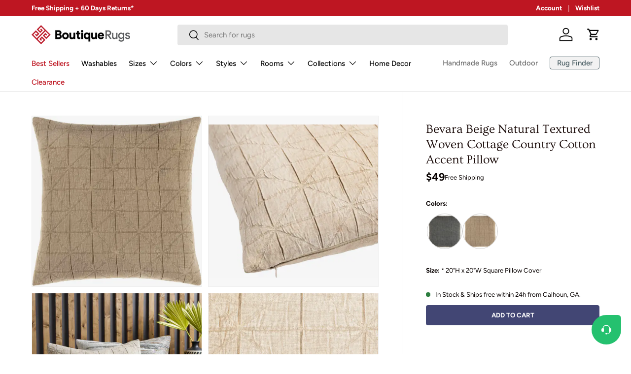

--- FILE ---
content_type: text/html; charset=utf-8
request_url: https://boutiquerugs.com/products/lisa-pillow-cover
body_size: 70372
content:
<!doctype html>
<html class="no-js" lang="en" dir="ltr">
    <head>
<meta charset="utf-8">
<meta name="viewport" content="width=device-width,initial-scale=1">
<title>Bevara Beige Natural Textured Woven Cottage Country Cotton Accent Pill &ndash; Boutique Rugs</title><link rel="canonical" href="https://boutiquerugs.com/products/lisa-pillow-cover">
<link rel="icon" href="//boutiquerugs.com/cdn/shop/files/BR_fav.png?crop=center&height=48&v=1624051243&width=48" type="image/png">
  <link rel="apple-touch-icon" href="//boutiquerugs.com/cdn/shop/files/BR_fav.png?crop=center&height=180&v=1624051243&width=180"><meta name="description" content="Collection: Lisa Colors: Beige Construction: Woven Material: Front: 100% Cotton / Back: 100% Cotton Styles: Transitional,Traditional Made In: India"><meta property="og:site_name" content="Boutique Rugs">
<meta property="og:url" content="https://boutiquerugs.com/products/lisa-pillow-cover">
<meta property="og:title" content="Bevara Beige Natural Textured Woven Cottage Country Cotton Accent Pill">
<meta property="og:type" content="product">
<meta property="og:description" content="Collection: Lisa Colors: Beige Construction: Woven Material: Front: 100% Cotton / Back: 100% Cotton Styles: Transitional,Traditional Made In: India"><meta property="og:image" content="http://boutiquerugs.com/cdn/shop/products/lsvf-2020.jpg?crop=center&height=1200&v=1716949796&width=1200">
  <meta property="og:image:secure_url" content="https://boutiquerugs.com/cdn/shop/products/lsvf-2020.jpg?crop=center&height=1200&v=1716949796&width=1200">
  <meta property="og:image:width" content="3451">
  <meta property="og:image:height" content="3452"><meta property="og:price:amount" content="49.00">
  <meta property="og:price:currency" content="USD"><meta name="twitter:card" content="summary_large_image">
<meta name="twitter:title" content="Bevara Beige Natural Textured Woven Cottage Country Cotton Accent Pill">
<meta name="twitter:description" content="Collection: Lisa Colors: Beige Construction: Woven Material: Front: 100% Cotton / Back: 100% Cotton Styles: Transitional,Traditional Made In: India">

        <link href="//boutiquerugs.com/cdn/shop/t/422/assets/main.css?v=143937275041670817581769441916" rel="stylesheet" type="text/css" media="all" />
<style data-shopify>
@font-face {
  font-family: Figtree;
  font-weight: 400;
  font-style: normal;
  font-display: swap;
  src: url("//boutiquerugs.com/cdn/fonts/figtree/figtree_n4.3c0838aba1701047e60be6a99a1b0a40ce9b8419.woff2") format("woff2"),
       url("//boutiquerugs.com/cdn/fonts/figtree/figtree_n4.c0575d1db21fc3821f17fd6617d3dee552312137.woff") format("woff");
}
@font-face {
  font-family: Figtree;
  font-weight: 700;
  font-style: normal;
  font-display: swap;
  src: url("//boutiquerugs.com/cdn/fonts/figtree/figtree_n7.2fd9bfe01586148e644724096c9d75e8c7a90e55.woff2") format("woff2"),
       url("//boutiquerugs.com/cdn/fonts/figtree/figtree_n7.ea05de92d862f9594794ab281c4c3a67501ef5fc.woff") format("woff");
}
@font-face {
  font-family: Figtree;
  font-weight: 400;
  font-style: italic;
  font-display: swap;
  src: url("//boutiquerugs.com/cdn/fonts/figtree/figtree_i4.89f7a4275c064845c304a4cf8a4a586060656db2.woff2") format("woff2"),
       url("//boutiquerugs.com/cdn/fonts/figtree/figtree_i4.6f955aaaafc55a22ffc1f32ecf3756859a5ad3e2.woff") format("woff");
}
@font-face {
  font-family: Figtree;
  font-weight: 700;
  font-style: italic;
  font-display: swap;
  src: url("//boutiquerugs.com/cdn/fonts/figtree/figtree_i7.06add7096a6f2ab742e09ec7e498115904eda1fe.woff2") format("woff2"),
       url("//boutiquerugs.com/cdn/fonts/figtree/figtree_i7.ee584b5fcaccdbb5518c0228158941f8df81b101.woff") format("woff");
}
@font-face {
  font-family: Ovo;
  font-weight: 400;
  font-style: normal;
  font-display: swap;
  src: url("//boutiquerugs.com/cdn/fonts/ovo/ovo_n4.cbcdfe6a371e62394cce345894111238d5c755fe.woff2") format("woff2"),
       url("//boutiquerugs.com/cdn/fonts/ovo/ovo_n4.45d7366896f09aaf8686b8a5de287b8fbe74e5ee.woff") format("woff");
}
@font-face {
  font-family: Figtree;
  font-weight: 500;
  font-style: normal;
  font-display: swap;
  src: url("//boutiquerugs.com/cdn/fonts/figtree/figtree_n5.3b6b7df38aa5986536945796e1f947445832047c.woff2") format("woff2"),
       url("//boutiquerugs.com/cdn/fonts/figtree/figtree_n5.f26bf6dcae278b0ed902605f6605fa3338e81dab.woff") format("woff");
}
:root {
              --bg-color: 255 255 255 / 1.0;
              --bg-color-og: 255 255 255 / 1.0;
              --heading-color: 24 9 7;
              --text-color: 9 3 2;
              --text-color-og: 9 3 2;
              --scrollbar-color: 9 3 2;
              --link-color: 0 0 0;
              --link-color-og: 0 0 0;
              --star-color: 161 135 117;
              --border-color: rgb(206 205 204);--swatch-border-color-default: 206 205 204;
                --swatch-border-color-active: 132 129 129;
                --swatch-card-size: 24px;
                --swatch-variant-picker-size: 72px;--color-scheme-1-bg: 242 242 242 / 1.0;
              --color-scheme-1-grad: ;
              --color-scheme-1-heading: 9 3 2;
              --color-scheme-1-text: 9 3 2;
              --color-scheme-1-btn-bg: 9 3 2;
              --color-scheme-1-btn-text: 255 255 255;
              --color-scheme-1-btn-bg-hover: 54 48 47;--color-scheme-2-bg: 73 93 99 / 1.0;
              --color-scheme-2-grad: ;
              --color-scheme-2-heading: 255 255 255;
              --color-scheme-2-text: 255 255 255;
              --color-scheme-2-btn-bg: 255 255 255;
              --color-scheme-2-btn-text: 9 3 2;
              --color-scheme-2-btn-bg-hover: 226 225 225;--color-scheme-3-bg: 255 255 255 / 1.0;
              --color-scheme-3-grad: ;
              --color-scheme-3-heading: 9 3 2;
              --color-scheme-3-text: 9 3 2;
              --color-scheme-3-btn-bg: 9 3 2;
              --color-scheme-3-btn-text: 255 255 255;
              --color-scheme-3-btn-bg-hover: 54 48 47;

              --drawer-bg-color: 255 255 255 / 1.0;
              --drawer-text-color: 9 3 2;

              --panel-bg-color: 242 242 242 / 1.0;
              --panel-heading-color: 9 3 2;
              --panel-text-color: 9 3 2;

              --in-stock-text-color: 44 126 63;
              --low-stock-text-color: 210 134 26;
              --very-low-stock-text-color: 180 12 28;
              --no-stock-text-color: 119 119 119;
              --no-stock-backordered-text-color: 119 119 119;

              --error-bg-color: 252 237 238;
              --error-text-color: 180 12 28;
              --success-bg-color: 232 246 234;
              --success-text-color: 44 126 63;
              --info-bg-color: 228 237 250;
              --info-text-color: 26 102 210;

              --heading-font-family: Ovo, serif;
              --heading-font-style: normal;
              --heading-font-weight: 400;
              --heading-scale-start: 6;

              --navigation-font-family: Figtree, sans-serif;
              --navigation-font-style: normal;
              --navigation-font-weight: 500;--heading-text-transform: none;
--subheading-text-transform: none;
              --body-font-family: Figtree, sans-serif;
              --body-font-style: normal;
              --body-font-weight: 400;
              --body-font-size: 15;

              --section-gap: 48;
              --heading-gap: calc(8 * var(--space-unit));--grid-column-gap: 20px;--btn-bg-color: 66 70 116;
              --btn-bg-hover-color: 100 104 146;
              --btn-text-color: 255 255 255;
              --btn-bg-color-og: 66 70 116;
              --btn-text-color-og: 255 255 255;
              --btn-alt-bg-color: 255 255 255;
              --btn-alt-bg-alpha: 1.0;
              --btn-alt-text-color: 9 3 2;
              --btn-border-width: 1px;
              --btn-padding-y: 12px;

              
              --btn-border-radius: 4px;
              

              --btn-lg-border-radius: 50%;
              --btn-icon-border-radius: 50%;
              --input-with-btn-inner-radius: var(--btn-border-radius);

              --input-bg-color: 255 255 255 / 1.0;
              --input-text-color: 9 3 2;
              --input-border-width: 1px;
              --input-border-radius: 3px;
              --textarea-border-radius: 3px;
              --input-border-radius: 4px;
              --input-bg-color-diff-3: #f7f7f7;
              --input-bg-color-diff-6: #f0f0f0;

              --modal-border-radius: 4px;
              --modal-overlay-color: 0 0 0;
              --modal-overlay-opacity: 0.4;
              --drawer-border-radius: 4px;
              --overlay-border-radius: 4px;
              --overlay-layer: 29;

              --custom-label-bg-color: 73 93 99 / 1.0;
              --custom-label-text-color: 255 255 255 / 1.0;--sale-label-bg-color: 180 12 28 / 1.0;
              --sale-label-text-color: 255 255 255 / 1.0;--new-label-bg-color: 26 102 210 / 1.0;
              --new-label-text-color: 255 255 255 / 1.0;--preorder-label-bg-color: 103 170 249 / 1.0;
              --preorder-label-text-color: 255 255 255 / 1.0;

              --collection-label-color: 121 111 71 / 1.0;

              --page-width: 1440px;
              --gutter-sm: 12px;
              --gutter-md: 32px;
              --gutter-lg: 64px;

              --payment-terms-bg-color: #ffffff;

              --coll-card-bg-color: #f7f7f7;
              --coll-card-border-color: rgba(0,0,0,0);

              --card-highlight-bg-color: #F9F9F9;
              --card-highlight-text-color: 85 85 85;
              --card-highlight-border-color: #E1E1E1;--blend-bg-color: #f7f7f7;

              --reading-width: 48em;
            }

            @media (max-width: 769px) {
              :root {
                --reading-width: 36em;
              }
            }</style>

        <script async crossorigin fetchpriority="high" src="/cdn/shopifycloud/importmap-polyfill/es-modules-shim.2.4.0.js" type="11c0f2f6213c4d4017b21f6a-text/javascript"></script>
<script data-cfasync="false" src="//boutiquerugs.com/cdn/shop/t/422/assets/main.js?v=48602709199412774841769516764" defer="defer"></script>
        <script data-cfasync="false" src="//boutiquerugs.com/cdn/shop/t/422/assets/freshchat-button.js?v=98436893274531236961767267279" defer="defer"></script><script type="importmap">
    {
        "imports": {
            "@theme/critical": "//boutiquerugs.com/cdn/shop/t/422/assets/critical.js?v=45140160629995450641767267270",
            "@theme/component": "//boutiquerugs.com/cdn/shop/t/422/assets/component.js?v=74239122572524296041767267268",
            "@theme/events": "//boutiquerugs.com/cdn/shop/t/422/assets/events.js?v=12609511378310887161767267277",
            "@theme/morph": "//boutiquerugs.com/cdn/shop/t/422/assets/morph.js?v=130689995393408371391767267291",
            "@theme/product-form-component": "//boutiquerugs.com/cdn/shop/t/422/assets/product-form-component.js?v=104413046982954236671767267300",
            "@theme/section-renderer": "//boutiquerugs.com/cdn/shop/t/422/assets/section-renderer.js?v=110481346220187836181767267317",
            "@theme/utilities": "//boutiquerugs.com/cdn/shop/t/422/assets/utilities.js?v=123533943227443285691767267328",
            "@theme/new-variant-picker": "//boutiquerugs.com/cdn/shop/t/422/assets/new-variant-picker.js?v=133795068276557592901767267293",
            "@theme/media-gallery": "//boutiquerugs.com/cdn/shop/t/422/assets/media-gallery.js?v=97260401183002751601767267288",
            "@theme/quick-add": "//boutiquerugs.com/cdn/shop/t/422/assets/quick-add.js?v=36670813702257243391767267309"
        }
    }
</script>

<link
    rel="modulepreload"
    href="//boutiquerugs.com/cdn/shop/t/422/assets/critical.js?v=45140160629995450641767267270"
  >

<link
    rel="modulepreload"
    href="//boutiquerugs.com/cdn/shop/t/422/assets/utilities.js?v=123533943227443285691767267328"
>
<link
    rel="modulepreload"
    href="//boutiquerugs.com/cdn/shop/t/422/assets/component.js?v=74239122572524296041767267268"
>
<link
    rel="modulepreload"
    href="//boutiquerugs.com/cdn/shop/t/422/assets/section-renderer.js?v=110481346220187836181767267317"
>
<link
    rel="modulepreload"
    href="//boutiquerugs.com/cdn/shop/t/422/assets/morph.js?v=130689995393408371391767267291"
>
<link
    rel="modulepreload"
    href="//boutiquerugs.com/cdn/shop/t/422/assets/events.js?v=12609511378310887161767267277"
>

<script
    data-cfasync="false"
    src="//boutiquerugs.com/cdn/shop/t/422/assets/product-price.js?v=66880683761204804411768402943"
    type="module"
></script>

<script data-cfasync="false" src="//boutiquerugs.com/cdn/shop/t/422/assets/new-variant-picker.js?v=133795068276557592901767267293" type="module"></script>

<script type="11c0f2f6213c4d4017b21f6a-text/javascript">
    const basePath = 'https://cdn.shopify.com/static/themes/boutiquerugs/placeholders';
    const Theme = {
        placeholders: {
            general: [
                `${basePath}/general-1.png`,
                `${basePath}/general-2.png`,
                `${basePath}/general-3.png`,
                `${basePath}/general-4.png`,
                `${basePath}/general-5.png`,
                `${basePath}/general-6.png`,
                `${basePath}/general-7.png`,
            ],
            product: [`${basePath}/product-ball.png`, `${basePath}/product-cone.png`, `${basePath}/product-cube.png`],
        },
        translations: {
            placeholder_image: `Placeholder image`,
            added: `Added`,
        },
        routes: {
            root: '/',
            cart_add_url: '/cart/add',
            cart_change_url: '/cart/change',
            cart_update_url: '/cart/update',
            cart_url: '/cart',
            predictive_search_url: '/search/suggest',
            search_url: '/search',
        },
        template: {
            name: 'product',
        },
        settings: {
            moneyFormat: "${{amount}}",
            moneyWithCurrencyFormat: "${{amount}} USD",
        }
    };
</script>
<link
                rel="preload"
                href="//boutiquerugs.com/cdn/fonts/figtree/figtree_n4.3c0838aba1701047e60be6a99a1b0a40ce9b8419.woff2"
                as="font"
                type="font/woff2"
                crossorigin
                fetchpriority="high"
            ><link
                rel="preload"
                href="//boutiquerugs.com/cdn/fonts/ovo/ovo_n4.cbcdfe6a371e62394cce345894111238d5c755fe.woff2"
                as="font"
                type="font/woff2"
                crossorigin
                fetchpriority="high"
            ><script type="11c0f2f6213c4d4017b21f6a-text/javascript">window.performance && window.performance.mark && window.performance.mark('shopify.content_for_header.start');</script><meta name="google-site-verification" content="wfnVerB768EgyTIJPj8L1bQLSXDwalAV3a1NMZkA9xw">
<meta id="shopify-digital-wallet" name="shopify-digital-wallet" content="/55087005888/digital_wallets/dialog">
<meta name="shopify-checkout-api-token" content="e33615b483760a28064a4035c40f9900">
<meta id="in-context-paypal-metadata" data-shop-id="55087005888" data-venmo-supported="true" data-environment="production" data-locale="en_US" data-paypal-v4="true" data-currency="USD">
<link rel="alternate" type="application/json+oembed" href="https://boutiquerugs.com/products/lisa-pillow-cover.oembed">
<script async="async" src="/checkouts/internal/preloads.js?locale=en-US" type="11c0f2f6213c4d4017b21f6a-text/javascript"></script>
<link rel="preconnect" href="https://shop.app" crossorigin="anonymous">
<script async="async" src="https://shop.app/checkouts/internal/preloads.js?locale=en-US&shop_id=55087005888" crossorigin="anonymous" type="11c0f2f6213c4d4017b21f6a-text/javascript"></script>
<script id="apple-pay-shop-capabilities" type="application/json">{"shopId":55087005888,"countryCode":"US","currencyCode":"USD","merchantCapabilities":["supports3DS"],"merchantId":"gid:\/\/shopify\/Shop\/55087005888","merchantName":"Boutique Rugs","requiredBillingContactFields":["postalAddress","email","phone"],"requiredShippingContactFields":["postalAddress","email","phone"],"shippingType":"shipping","supportedNetworks":["visa","masterCard","amex","discover","elo","jcb"],"total":{"type":"pending","label":"Boutique Rugs","amount":"1.00"},"shopifyPaymentsEnabled":true,"supportsSubscriptions":true}</script>
<script id="shopify-features" type="application/json">{"accessToken":"e33615b483760a28064a4035c40f9900","betas":["rich-media-storefront-analytics"],"domain":"boutiquerugs.com","predictiveSearch":true,"shopId":55087005888,"locale":"en"}</script>
<script type="11c0f2f6213c4d4017b21f6a-text/javascript">var Shopify = Shopify || {};
Shopify.shop = "boutiquerugs.myshopify.com";
Shopify.locale = "en";
Shopify.currency = {"active":"USD","rate":"1.0"};
Shopify.country = "US";
Shopify.theme = {"name":"Ent.v2.0.1-NewYear-26.01.01","id":149540176064,"schema_name":"Enterprise","schema_version":"2.0.1","theme_store_id":1657,"role":"main"};
Shopify.theme.handle = "null";
Shopify.theme.style = {"id":null,"handle":null};
Shopify.cdnHost = "boutiquerugs.com/cdn";
Shopify.routes = Shopify.routes || {};
Shopify.routes.root = "/";</script>
<script type="11c0f2f6213c4d4017b21f6a-module">!function(o){(o.Shopify=o.Shopify||{}).modules=!0}(window);</script>
<script type="11c0f2f6213c4d4017b21f6a-text/javascript">!function(o){function n(){var o=[];function n(){o.push(Array.prototype.slice.apply(arguments))}return n.q=o,n}var t=o.Shopify=o.Shopify||{};t.loadFeatures=n(),t.autoloadFeatures=n()}(window);</script>
<script type="11c0f2f6213c4d4017b21f6a-text/javascript">
  window.ShopifyPay = window.ShopifyPay || {};
  window.ShopifyPay.apiHost = "shop.app\/pay";
  window.ShopifyPay.redirectState = null;
</script>
<script id="shop-js-analytics" type="application/json">{"pageType":"product"}</script>
<script defer="defer" async type="11c0f2f6213c4d4017b21f6a-module" src="//boutiquerugs.com/cdn/shopifycloud/shop-js/modules/v2/client.init-shop-cart-sync_BN7fPSNr.en.esm.js"></script>
<script defer="defer" async type="11c0f2f6213c4d4017b21f6a-module" src="//boutiquerugs.com/cdn/shopifycloud/shop-js/modules/v2/chunk.common_Cbph3Kss.esm.js"></script>
<script defer="defer" async type="11c0f2f6213c4d4017b21f6a-module" src="//boutiquerugs.com/cdn/shopifycloud/shop-js/modules/v2/chunk.modal_DKumMAJ1.esm.js"></script>
<script type="11c0f2f6213c4d4017b21f6a-module">
  await import("//boutiquerugs.com/cdn/shopifycloud/shop-js/modules/v2/client.init-shop-cart-sync_BN7fPSNr.en.esm.js");
await import("//boutiquerugs.com/cdn/shopifycloud/shop-js/modules/v2/chunk.common_Cbph3Kss.esm.js");
await import("//boutiquerugs.com/cdn/shopifycloud/shop-js/modules/v2/chunk.modal_DKumMAJ1.esm.js");

  window.Shopify.SignInWithShop?.initShopCartSync?.({"fedCMEnabled":true,"windoidEnabled":true});

</script>
<script type="11c0f2f6213c4d4017b21f6a-text/javascript">
  window.Shopify = window.Shopify || {};
  if (!window.Shopify.featureAssets) window.Shopify.featureAssets = {};
  window.Shopify.featureAssets['shop-js'] = {"shop-cart-sync":["modules/v2/client.shop-cart-sync_CJVUk8Jm.en.esm.js","modules/v2/chunk.common_Cbph3Kss.esm.js","modules/v2/chunk.modal_DKumMAJ1.esm.js"],"init-fed-cm":["modules/v2/client.init-fed-cm_7Fvt41F4.en.esm.js","modules/v2/chunk.common_Cbph3Kss.esm.js","modules/v2/chunk.modal_DKumMAJ1.esm.js"],"init-shop-email-lookup-coordinator":["modules/v2/client.init-shop-email-lookup-coordinator_Cc088_bR.en.esm.js","modules/v2/chunk.common_Cbph3Kss.esm.js","modules/v2/chunk.modal_DKumMAJ1.esm.js"],"init-windoid":["modules/v2/client.init-windoid_hPopwJRj.en.esm.js","modules/v2/chunk.common_Cbph3Kss.esm.js","modules/v2/chunk.modal_DKumMAJ1.esm.js"],"shop-button":["modules/v2/client.shop-button_B0jaPSNF.en.esm.js","modules/v2/chunk.common_Cbph3Kss.esm.js","modules/v2/chunk.modal_DKumMAJ1.esm.js"],"shop-cash-offers":["modules/v2/client.shop-cash-offers_DPIskqss.en.esm.js","modules/v2/chunk.common_Cbph3Kss.esm.js","modules/v2/chunk.modal_DKumMAJ1.esm.js"],"shop-toast-manager":["modules/v2/client.shop-toast-manager_CK7RT69O.en.esm.js","modules/v2/chunk.common_Cbph3Kss.esm.js","modules/v2/chunk.modal_DKumMAJ1.esm.js"],"init-shop-cart-sync":["modules/v2/client.init-shop-cart-sync_BN7fPSNr.en.esm.js","modules/v2/chunk.common_Cbph3Kss.esm.js","modules/v2/chunk.modal_DKumMAJ1.esm.js"],"init-customer-accounts-sign-up":["modules/v2/client.init-customer-accounts-sign-up_CfPf4CXf.en.esm.js","modules/v2/client.shop-login-button_DeIztwXF.en.esm.js","modules/v2/chunk.common_Cbph3Kss.esm.js","modules/v2/chunk.modal_DKumMAJ1.esm.js"],"pay-button":["modules/v2/client.pay-button_CgIwFSYN.en.esm.js","modules/v2/chunk.common_Cbph3Kss.esm.js","modules/v2/chunk.modal_DKumMAJ1.esm.js"],"init-customer-accounts":["modules/v2/client.init-customer-accounts_DQ3x16JI.en.esm.js","modules/v2/client.shop-login-button_DeIztwXF.en.esm.js","modules/v2/chunk.common_Cbph3Kss.esm.js","modules/v2/chunk.modal_DKumMAJ1.esm.js"],"avatar":["modules/v2/client.avatar_BTnouDA3.en.esm.js"],"init-shop-for-new-customer-accounts":["modules/v2/client.init-shop-for-new-customer-accounts_CsZy_esa.en.esm.js","modules/v2/client.shop-login-button_DeIztwXF.en.esm.js","modules/v2/chunk.common_Cbph3Kss.esm.js","modules/v2/chunk.modal_DKumMAJ1.esm.js"],"shop-follow-button":["modules/v2/client.shop-follow-button_BRMJjgGd.en.esm.js","modules/v2/chunk.common_Cbph3Kss.esm.js","modules/v2/chunk.modal_DKumMAJ1.esm.js"],"checkout-modal":["modules/v2/client.checkout-modal_B9Drz_yf.en.esm.js","modules/v2/chunk.common_Cbph3Kss.esm.js","modules/v2/chunk.modal_DKumMAJ1.esm.js"],"shop-login-button":["modules/v2/client.shop-login-button_DeIztwXF.en.esm.js","modules/v2/chunk.common_Cbph3Kss.esm.js","modules/v2/chunk.modal_DKumMAJ1.esm.js"],"lead-capture":["modules/v2/client.lead-capture_DXYzFM3R.en.esm.js","modules/v2/chunk.common_Cbph3Kss.esm.js","modules/v2/chunk.modal_DKumMAJ1.esm.js"],"shop-login":["modules/v2/client.shop-login_CA5pJqmO.en.esm.js","modules/v2/chunk.common_Cbph3Kss.esm.js","modules/v2/chunk.modal_DKumMAJ1.esm.js"],"payment-terms":["modules/v2/client.payment-terms_BxzfvcZJ.en.esm.js","modules/v2/chunk.common_Cbph3Kss.esm.js","modules/v2/chunk.modal_DKumMAJ1.esm.js"]};
</script>
<script type="11c0f2f6213c4d4017b21f6a-text/javascript">(function() {
  var isLoaded = false;
  function asyncLoad() {
    if (isLoaded) return;
    isLoaded = true;
    var urls = ["https:\/\/static.affiliatly.com\/shopify\/v3\/shopify.js?affiliatly_code=AF-1011621\u0026shop=boutiquerugs.myshopify.com","https:\/\/cdn.shipinsure.io\/tagManager.js?shop_name=boutiquerugs.myshopify.com\u0026shop=boutiquerugs.myshopify.com","https:\/\/cdn-assets.custompricecalculator.com\/shopify\/calculator.js?shop=boutiquerugs.myshopify.com"];
    for (var i = 0; i < urls.length; i++) {
      var s = document.createElement('script');
      s.type = 'text/javascript';
      s.async = true;
      s.src = urls[i];
      var x = document.getElementsByTagName('script')[0];
      x.parentNode.insertBefore(s, x);
    }
  };
  if(window.attachEvent) {
    window.attachEvent('onload', asyncLoad);
  } else {
    window.addEventListener('load', asyncLoad, false);
  }
})();</script>
<script id="__st" type="11c0f2f6213c4d4017b21f6a-text/javascript">var __st={"a":55087005888,"offset":-18000,"reqid":"37b68dd2-5a8e-47fd-b357-dab90802ce2c-1769914369","pageurl":"boutiquerugs.com\/products\/lisa-pillow-cover","u":"92010fb1ce6e","p":"product","rtyp":"product","rid":7106646933696};</script>
<script type="11c0f2f6213c4d4017b21f6a-text/javascript">window.ShopifyPaypalV4VisibilityTracking = true;</script>
<script id="captcha-bootstrap" type="11c0f2f6213c4d4017b21f6a-text/javascript">!function(){'use strict';const t='contact',e='account',n='new_comment',o=[[t,t],['blogs',n],['comments',n],[t,'customer']],c=[[e,'customer_login'],[e,'guest_login'],[e,'recover_customer_password'],[e,'create_customer']],r=t=>t.map((([t,e])=>`form[action*='/${t}']:not([data-nocaptcha='true']) input[name='form_type'][value='${e}']`)).join(','),a=t=>()=>t?[...document.querySelectorAll(t)].map((t=>t.form)):[];function s(){const t=[...o],e=r(t);return a(e)}const i='password',u='form_key',d=['recaptcha-v3-token','g-recaptcha-response','h-captcha-response',i],f=()=>{try{return window.sessionStorage}catch{return}},m='__shopify_v',_=t=>t.elements[u];function p(t,e,n=!1){try{const o=window.sessionStorage,c=JSON.parse(o.getItem(e)),{data:r}=function(t){const{data:e,action:n}=t;return t[m]||n?{data:e,action:n}:{data:t,action:n}}(c);for(const[e,n]of Object.entries(r))t.elements[e]&&(t.elements[e].value=n);n&&o.removeItem(e)}catch(o){console.error('form repopulation failed',{error:o})}}const l='form_type',E='cptcha';function T(t){t.dataset[E]=!0}const w=window,h=w.document,L='Shopify',v='ce_forms',y='captcha';let A=!1;((t,e)=>{const n=(g='f06e6c50-85a8-45c8-87d0-21a2b65856fe',I='https://cdn.shopify.com/shopifycloud/storefront-forms-hcaptcha/ce_storefront_forms_captcha_hcaptcha.v1.5.2.iife.js',D={infoText:'Protected by hCaptcha',privacyText:'Privacy',termsText:'Terms'},(t,e,n)=>{const o=w[L][v],c=o.bindForm;if(c)return c(t,g,e,D).then(n);var r;o.q.push([[t,g,e,D],n]),r=I,A||(h.body.append(Object.assign(h.createElement('script'),{id:'captcha-provider',async:!0,src:r})),A=!0)});var g,I,D;w[L]=w[L]||{},w[L][v]=w[L][v]||{},w[L][v].q=[],w[L][y]=w[L][y]||{},w[L][y].protect=function(t,e){n(t,void 0,e),T(t)},Object.freeze(w[L][y]),function(t,e,n,w,h,L){const[v,y,A,g]=function(t,e,n){const i=e?o:[],u=t?c:[],d=[...i,...u],f=r(d),m=r(i),_=r(d.filter((([t,e])=>n.includes(e))));return[a(f),a(m),a(_),s()]}(w,h,L),I=t=>{const e=t.target;return e instanceof HTMLFormElement?e:e&&e.form},D=t=>v().includes(t);t.addEventListener('submit',(t=>{const e=I(t);if(!e)return;const n=D(e)&&!e.dataset.hcaptchaBound&&!e.dataset.recaptchaBound,o=_(e),c=g().includes(e)&&(!o||!o.value);(n||c)&&t.preventDefault(),c&&!n&&(function(t){try{if(!f())return;!function(t){const e=f();if(!e)return;const n=_(t);if(!n)return;const o=n.value;o&&e.removeItem(o)}(t);const e=Array.from(Array(32),(()=>Math.random().toString(36)[2])).join('');!function(t,e){_(t)||t.append(Object.assign(document.createElement('input'),{type:'hidden',name:u})),t.elements[u].value=e}(t,e),function(t,e){const n=f();if(!n)return;const o=[...t.querySelectorAll(`input[type='${i}']`)].map((({name:t})=>t)),c=[...d,...o],r={};for(const[a,s]of new FormData(t).entries())c.includes(a)||(r[a]=s);n.setItem(e,JSON.stringify({[m]:1,action:t.action,data:r}))}(t,e)}catch(e){console.error('failed to persist form',e)}}(e),e.submit())}));const S=(t,e)=>{t&&!t.dataset[E]&&(n(t,e.some((e=>e===t))),T(t))};for(const o of['focusin','change'])t.addEventListener(o,(t=>{const e=I(t);D(e)&&S(e,y())}));const B=e.get('form_key'),M=e.get(l),P=B&&M;t.addEventListener('DOMContentLoaded',(()=>{const t=y();if(P)for(const e of t)e.elements[l].value===M&&p(e,B);[...new Set([...A(),...v().filter((t=>'true'===t.dataset.shopifyCaptcha))])].forEach((e=>S(e,t)))}))}(h,new URLSearchParams(w.location.search),n,t,e,['guest_login'])})(!0,!0)}();</script>
<script integrity="sha256-4kQ18oKyAcykRKYeNunJcIwy7WH5gtpwJnB7kiuLZ1E=" data-source-attribution="shopify.loadfeatures" defer="defer" src="//boutiquerugs.com/cdn/shopifycloud/storefront/assets/storefront/load_feature-a0a9edcb.js" crossorigin="anonymous" type="11c0f2f6213c4d4017b21f6a-text/javascript"></script>
<script crossorigin="anonymous" defer="defer" src="//boutiquerugs.com/cdn/shopifycloud/storefront/assets/shopify_pay/storefront-65b4c6d7.js?v=20250812" type="11c0f2f6213c4d4017b21f6a-text/javascript"></script>
<script data-source-attribution="shopify.dynamic_checkout.dynamic.init" type="11c0f2f6213c4d4017b21f6a-text/javascript">var Shopify=Shopify||{};Shopify.PaymentButton=Shopify.PaymentButton||{isStorefrontPortableWallets:!0,init:function(){window.Shopify.PaymentButton.init=function(){};var t=document.createElement("script");t.src="https://boutiquerugs.com/cdn/shopifycloud/portable-wallets/latest/portable-wallets.en.js",t.type="module",document.head.appendChild(t)}};
</script>
<script data-source-attribution="shopify.dynamic_checkout.buyer_consent" type="11c0f2f6213c4d4017b21f6a-text/javascript">
  function portableWalletsHideBuyerConsent(e){var t=document.getElementById("shopify-buyer-consent"),n=document.getElementById("shopify-subscription-policy-button");t&&n&&(t.classList.add("hidden"),t.setAttribute("aria-hidden","true"),n.removeEventListener("click",e))}function portableWalletsShowBuyerConsent(e){var t=document.getElementById("shopify-buyer-consent"),n=document.getElementById("shopify-subscription-policy-button");t&&n&&(t.classList.remove("hidden"),t.removeAttribute("aria-hidden"),n.addEventListener("click",e))}window.Shopify?.PaymentButton&&(window.Shopify.PaymentButton.hideBuyerConsent=portableWalletsHideBuyerConsent,window.Shopify.PaymentButton.showBuyerConsent=portableWalletsShowBuyerConsent);
</script>
<script data-source-attribution="shopify.dynamic_checkout.cart.bootstrap" type="11c0f2f6213c4d4017b21f6a-text/javascript">document.addEventListener("DOMContentLoaded",(function(){function t(){return document.querySelector("shopify-accelerated-checkout-cart, shopify-accelerated-checkout")}if(t())Shopify.PaymentButton.init();else{new MutationObserver((function(e,n){t()&&(Shopify.PaymentButton.init(),n.disconnect())})).observe(document.body,{childList:!0,subtree:!0})}}));
</script>
<script id='scb4127' type="11c0f2f6213c4d4017b21f6a-text/javascript" async='' src='https://boutiquerugs.com/cdn/shopifycloud/privacy-banner/storefront-banner.js'></script><link id="shopify-accelerated-checkout-styles" rel="stylesheet" media="screen" href="https://boutiquerugs.com/cdn/shopifycloud/portable-wallets/latest/accelerated-checkout-backwards-compat.css" crossorigin="anonymous">
<style id="shopify-accelerated-checkout-cart">
        #shopify-buyer-consent {
  margin-top: 1em;
  display: inline-block;
  width: 100%;
}

#shopify-buyer-consent.hidden {
  display: none;
}

#shopify-subscription-policy-button {
  background: none;
  border: none;
  padding: 0;
  text-decoration: underline;
  font-size: inherit;
  cursor: pointer;
}

#shopify-subscription-policy-button::before {
  box-shadow: none;
}

      </style>
<link rel="stylesheet" media="screen" href="//boutiquerugs.com/cdn/shop/t/422/compiled_assets/styles.css?v=386831">
<script id="sections-script" data-sections="header,footer" defer="defer" src="//boutiquerugs.com/cdn/shop/t/422/compiled_assets/scripts.js?v=386831" type="11c0f2f6213c4d4017b21f6a-text/javascript"></script>
<script type="11c0f2f6213c4d4017b21f6a-text/javascript">window.performance && window.performance.mark && window.performance.mark('shopify.content_for_header.end');</script>


        <script type="11c0f2f6213c4d4017b21f6a-text/javascript">
            document.documentElement.className = document.documentElement.className.replace('no-js', 'js');
        </script><!-- CC Custom Head Start --><!-- CC Custom Head End -->
            <script src="//boutiquerugs.com/cdn/shop/t/422/assets/review.bundle.js?v=67195336614319914431769430787" defer type="11c0f2f6213c4d4017b21f6a-text/javascript"></script>
        
        
            <script src="//boutiquerugs.com/cdn/shop/t/422/assets/loyalty.bundle.js?v=33786292354444220061767267286" defer type="11c0f2f6213c4d4017b21f6a-text/javascript"></script>
        
        <script src="//boutiquerugs.com/cdn/shop/t/422/assets/wishlist.bundle.js?v=28839461519766762201769193016" defer type="11c0f2f6213c4d4017b21f6a-text/javascript"></script>
        <script src="//boutiquerugs.com/cdn/shop/t/422/assets/tab-content-wrapper.js?v=26915864106004117961767267325" defer type="11c0f2f6213c4d4017b21f6a-text/javascript"></script>

        
  <script type="11c0f2f6213c4d4017b21f6a-text/javascript">
    // FreshChat GTM Variables
    window.dataLayer = window.dataLayer || [];
    window.dataLayer.push({
      event: 'freshchatInfo',
      CUSTOMER_NAME: '',
      CUSTOMER_ID: '',
      CUSTOMER_EMAIL: '',
      CUSTOMER_PHONE: '',
      PAGE_TYPE: 'product',
      CUSTOMER_EMAIL_MD5_HASHED: '',
    });
  </script>


        <!-- TrustBox script -->
        <script type="11c0f2f6213c4d4017b21f6a-text/javascript" src="//widget.trustpilot.com/bootstrap/v5/tp.widget.bootstrap.min.js" async title="Trustpilot customer reviews widget"></script>
        <!-- End TrustBox script -->
        <link rel="stylesheet" href="//boutiquerugs.com/cdn/shop/t/422/assets/horizontal-scroll.css?v=89705573920567512761767267283">
        <script data-cfasync="false" src="//boutiquerugs.com/cdn/shop/t/422/assets/horizontal-scroll.js?v=96801537341130797691767971455" defer></script>
        

        <link
            rel="alternate"
            type="application/json"
            title="BoutiqueRugs Best Sellers Feed for AI"
            href="feeds/best-sellers.json"
        >
        <link
            rel="alternate"
            type="application/json"
            title="BoutiqueRugs Full Catalog Feed for AI"
            href="feeds/full-catalog.json"
        >
    <!-- BEGIN app block: shopify://apps/apippa-custom-price-calc/blocks/cpc-app-embed/c499fa68-8478-4285-a3f7-27654dd66c3e -->    
    <script type="11c0f2f6213c4d4017b21f6a-text/javascript">console.log("Not inside Theme Editor");</script>
    
      <!-- Injecting jQuery from CDN -->
    
      <script type="11c0f2f6213c4d4017b21f6a-text/javascript">
        (function() {
          function loadScript(src, callback) {
            var script = document.createElement('script');
            script.src = src;
            script.type = 'text/javascript';
            script.onload = callback;
            document.head.appendChild(script);
          }
      
          function loadCalculator() {
            loadScript('https://cdn-assets.custompricecalculator.com/shopify/calculator.js', function() {
              console.log('Calculator script loaded!');
            });
          }
          setTimeout(function(){
          if (typeof window.jQuery === 'undefined') {
            loadScript('https://ajax.googleapis.com/ajax/libs/jquery/3.7.1/jquery.min.js', function() {
              console.log('jQuery loaded!');
              loadCalculator();
            });
          } else {
            console.log('jQuery already present!');
            loadCalculator();
          }
        }, 800);
        })();
      </script>
       
    
  
  <!-- END app block --><link href="https://monorail-edge.shopifysvc.com" rel="dns-prefetch">
<script type="11c0f2f6213c4d4017b21f6a-text/javascript">(function(){if ("sendBeacon" in navigator && "performance" in window) {try {var session_token_from_headers = performance.getEntriesByType('navigation')[0].serverTiming.find(x => x.name == '_s').description;} catch {var session_token_from_headers = undefined;}var session_cookie_matches = document.cookie.match(/_shopify_s=([^;]*)/);var session_token_from_cookie = session_cookie_matches && session_cookie_matches.length === 2 ? session_cookie_matches[1] : "";var session_token = session_token_from_headers || session_token_from_cookie || "";function handle_abandonment_event(e) {var entries = performance.getEntries().filter(function(entry) {return /monorail-edge.shopifysvc.com/.test(entry.name);});if (!window.abandonment_tracked && entries.length === 0) {window.abandonment_tracked = true;var currentMs = Date.now();var navigation_start = performance.timing.navigationStart;var payload = {shop_id: 55087005888,url: window.location.href,navigation_start,duration: currentMs - navigation_start,session_token,page_type: "product"};window.navigator.sendBeacon("https://monorail-edge.shopifysvc.com/v1/produce", JSON.stringify({schema_id: "online_store_buyer_site_abandonment/1.1",payload: payload,metadata: {event_created_at_ms: currentMs,event_sent_at_ms: currentMs}}));}}window.addEventListener('pagehide', handle_abandonment_event);}}());</script>
<script id="web-pixels-manager-setup" type="11c0f2f6213c4d4017b21f6a-text/javascript">(function e(e,d,r,n,o){if(void 0===o&&(o={}),!Boolean(null===(a=null===(i=window.Shopify)||void 0===i?void 0:i.analytics)||void 0===a?void 0:a.replayQueue)){var i,a;window.Shopify=window.Shopify||{};var t=window.Shopify;t.analytics=t.analytics||{};var s=t.analytics;s.replayQueue=[],s.publish=function(e,d,r){return s.replayQueue.push([e,d,r]),!0};try{self.performance.mark("wpm:start")}catch(e){}var l=function(){var e={modern:/Edge?\/(1{2}[4-9]|1[2-9]\d|[2-9]\d{2}|\d{4,})\.\d+(\.\d+|)|Firefox\/(1{2}[4-9]|1[2-9]\d|[2-9]\d{2}|\d{4,})\.\d+(\.\d+|)|Chrom(ium|e)\/(9{2}|\d{3,})\.\d+(\.\d+|)|(Maci|X1{2}).+ Version\/(15\.\d+|(1[6-9]|[2-9]\d|\d{3,})\.\d+)([,.]\d+|)( \(\w+\)|)( Mobile\/\w+|) Safari\/|Chrome.+OPR\/(9{2}|\d{3,})\.\d+\.\d+|(CPU[ +]OS|iPhone[ +]OS|CPU[ +]iPhone|CPU IPhone OS|CPU iPad OS)[ +]+(15[._]\d+|(1[6-9]|[2-9]\d|\d{3,})[._]\d+)([._]\d+|)|Android:?[ /-](13[3-9]|1[4-9]\d|[2-9]\d{2}|\d{4,})(\.\d+|)(\.\d+|)|Android.+Firefox\/(13[5-9]|1[4-9]\d|[2-9]\d{2}|\d{4,})\.\d+(\.\d+|)|Android.+Chrom(ium|e)\/(13[3-9]|1[4-9]\d|[2-9]\d{2}|\d{4,})\.\d+(\.\d+|)|SamsungBrowser\/([2-9]\d|\d{3,})\.\d+/,legacy:/Edge?\/(1[6-9]|[2-9]\d|\d{3,})\.\d+(\.\d+|)|Firefox\/(5[4-9]|[6-9]\d|\d{3,})\.\d+(\.\d+|)|Chrom(ium|e)\/(5[1-9]|[6-9]\d|\d{3,})\.\d+(\.\d+|)([\d.]+$|.*Safari\/(?![\d.]+ Edge\/[\d.]+$))|(Maci|X1{2}).+ Version\/(10\.\d+|(1[1-9]|[2-9]\d|\d{3,})\.\d+)([,.]\d+|)( \(\w+\)|)( Mobile\/\w+|) Safari\/|Chrome.+OPR\/(3[89]|[4-9]\d|\d{3,})\.\d+\.\d+|(CPU[ +]OS|iPhone[ +]OS|CPU[ +]iPhone|CPU IPhone OS|CPU iPad OS)[ +]+(10[._]\d+|(1[1-9]|[2-9]\d|\d{3,})[._]\d+)([._]\d+|)|Android:?[ /-](13[3-9]|1[4-9]\d|[2-9]\d{2}|\d{4,})(\.\d+|)(\.\d+|)|Mobile Safari.+OPR\/([89]\d|\d{3,})\.\d+\.\d+|Android.+Firefox\/(13[5-9]|1[4-9]\d|[2-9]\d{2}|\d{4,})\.\d+(\.\d+|)|Android.+Chrom(ium|e)\/(13[3-9]|1[4-9]\d|[2-9]\d{2}|\d{4,})\.\d+(\.\d+|)|Android.+(UC? ?Browser|UCWEB|U3)[ /]?(15\.([5-9]|\d{2,})|(1[6-9]|[2-9]\d|\d{3,})\.\d+)\.\d+|SamsungBrowser\/(5\.\d+|([6-9]|\d{2,})\.\d+)|Android.+MQ{2}Browser\/(14(\.(9|\d{2,})|)|(1[5-9]|[2-9]\d|\d{3,})(\.\d+|))(\.\d+|)|K[Aa][Ii]OS\/(3\.\d+|([4-9]|\d{2,})\.\d+)(\.\d+|)/},d=e.modern,r=e.legacy,n=navigator.userAgent;return n.match(d)?"modern":n.match(r)?"legacy":"unknown"}(),u="modern"===l?"modern":"legacy",c=(null!=n?n:{modern:"",legacy:""})[u],f=function(e){return[e.baseUrl,"/wpm","/b",e.hashVersion,"modern"===e.buildTarget?"m":"l",".js"].join("")}({baseUrl:d,hashVersion:r,buildTarget:u}),m=function(e){var d=e.version,r=e.bundleTarget,n=e.surface,o=e.pageUrl,i=e.monorailEndpoint;return{emit:function(e){var a=e.status,t=e.errorMsg,s=(new Date).getTime(),l=JSON.stringify({metadata:{event_sent_at_ms:s},events:[{schema_id:"web_pixels_manager_load/3.1",payload:{version:d,bundle_target:r,page_url:o,status:a,surface:n,error_msg:t},metadata:{event_created_at_ms:s}}]});if(!i)return console&&console.warn&&console.warn("[Web Pixels Manager] No Monorail endpoint provided, skipping logging."),!1;try{return self.navigator.sendBeacon.bind(self.navigator)(i,l)}catch(e){}var u=new XMLHttpRequest;try{return u.open("POST",i,!0),u.setRequestHeader("Content-Type","text/plain"),u.send(l),!0}catch(e){return console&&console.warn&&console.warn("[Web Pixels Manager] Got an unhandled error while logging to Monorail."),!1}}}}({version:r,bundleTarget:l,surface:e.surface,pageUrl:self.location.href,monorailEndpoint:e.monorailEndpoint});try{o.browserTarget=l,function(e){var d=e.src,r=e.async,n=void 0===r||r,o=e.onload,i=e.onerror,a=e.sri,t=e.scriptDataAttributes,s=void 0===t?{}:t,l=document.createElement("script"),u=document.querySelector("head"),c=document.querySelector("body");if(l.async=n,l.src=d,a&&(l.integrity=a,l.crossOrigin="anonymous"),s)for(var f in s)if(Object.prototype.hasOwnProperty.call(s,f))try{l.dataset[f]=s[f]}catch(e){}if(o&&l.addEventListener("load",o),i&&l.addEventListener("error",i),u)u.appendChild(l);else{if(!c)throw new Error("Did not find a head or body element to append the script");c.appendChild(l)}}({src:f,async:!0,onload:function(){if(!function(){var e,d;return Boolean(null===(d=null===(e=window.Shopify)||void 0===e?void 0:e.analytics)||void 0===d?void 0:d.initialized)}()){var d=window.webPixelsManager.init(e)||void 0;if(d){var r=window.Shopify.analytics;r.replayQueue.forEach((function(e){var r=e[0],n=e[1],o=e[2];d.publishCustomEvent(r,n,o)})),r.replayQueue=[],r.publish=d.publishCustomEvent,r.visitor=d.visitor,r.initialized=!0}}},onerror:function(){return m.emit({status:"failed",errorMsg:"".concat(f," has failed to load")})},sri:function(e){var d=/^sha384-[A-Za-z0-9+/=]+$/;return"string"==typeof e&&d.test(e)}(c)?c:"",scriptDataAttributes:o}),m.emit({status:"loading"})}catch(e){m.emit({status:"failed",errorMsg:(null==e?void 0:e.message)||"Unknown error"})}}})({shopId: 55087005888,storefrontBaseUrl: "https://boutiquerugs.com",extensionsBaseUrl: "https://extensions.shopifycdn.com/cdn/shopifycloud/web-pixels-manager",monorailEndpoint: "https://monorail-edge.shopifysvc.com/unstable/produce_batch",surface: "storefront-renderer",enabledBetaFlags: ["2dca8a86"],webPixelsConfigList: [{"id":"1415774400","configuration":"{\"accountID\":\"KS4iSh\",\"webPixelConfig\":\"eyJlbmFibGVBZGRlZFRvQ2FydEV2ZW50cyI6IHRydWV9\"}","eventPayloadVersion":"v1","runtimeContext":"STRICT","scriptVersion":"524f6c1ee37bacdca7657a665bdca589","type":"APP","apiClientId":123074,"privacyPurposes":["ANALYTICS","MARKETING"],"dataSharingAdjustments":{"protectedCustomerApprovalScopes":["read_customer_address","read_customer_email","read_customer_name","read_customer_personal_data","read_customer_phone"]}},{"id":"1153138880","configuration":"{\"pixelCode\":\"D22009BC77UE2I54Q370\"}","eventPayloadVersion":"v1","runtimeContext":"STRICT","scriptVersion":"22e92c2ad45662f435e4801458fb78cc","type":"APP","apiClientId":4383523,"privacyPurposes":["ANALYTICS","MARKETING","SALE_OF_DATA"],"dataSharingAdjustments":{"protectedCustomerApprovalScopes":["read_customer_address","read_customer_email","read_customer_name","read_customer_personal_data","read_customer_phone"]}},{"id":"1151238336","configuration":"{\"config\":\"{\\\"google_tag_ids\\\":[\\\"G-GZD9X4TQ61\\\",\\\"AW-858641833\\\",\\\"GT-MKTP48DC\\\"],\\\"target_country\\\":\\\"US\\\",\\\"gtag_events\\\":[{\\\"type\\\":\\\"search\\\",\\\"action_label\\\":[\\\"G-GZD9X4TQ61\\\",\\\"AW-858641833\\\/9wLSCMLOvfgaEKmrt5kD\\\"]},{\\\"type\\\":\\\"begin_checkout\\\",\\\"action_label\\\":[\\\"G-GZD9X4TQ61\\\",\\\"AW-858641833\\\/Hg1_COHQsPgaEKmrt5kD\\\"]},{\\\"type\\\":\\\"view_item\\\",\\\"action_label\\\":[\\\"G-GZD9X4TQ61\\\",\\\"AW-858641833\\\/Vl0YCL_OvfgaEKmrt5kD\\\",\\\"MC-X55YBVEPEK\\\",\\\"MC-GDJKFE9759\\\"]},{\\\"type\\\":\\\"purchase\\\",\\\"action_label\\\":[\\\"G-GZD9X4TQ61\\\",\\\"AW-858641833\\\/ASUUCN7QsPgaEKmrt5kD\\\",\\\"MC-X55YBVEPEK\\\",\\\"MC-GDJKFE9759\\\"]},{\\\"type\\\":\\\"page_view\\\",\\\"action_label\\\":[\\\"G-GZD9X4TQ61\\\",\\\"AW-858641833\\\/cRnACOfQsPgaEKmrt5kD\\\",\\\"MC-X55YBVEPEK\\\",\\\"MC-GDJKFE9759\\\",\\\"AW-858641833\\\/1SRNCKPi19QBEKmrt5kD\\\"]},{\\\"type\\\":\\\"add_payment_info\\\",\\\"action_label\\\":[\\\"G-GZD9X4TQ61\\\",\\\"AW-858641833\\\/I3DJCMXOvfgaEKmrt5kD\\\"]},{\\\"type\\\":\\\"add_to_cart\\\",\\\"action_label\\\":[\\\"G-GZD9X4TQ61\\\",\\\"AW-858641833\\\/2f9KCOTQsPgaEKmrt5kD\\\"]}],\\\"enable_monitoring_mode\\\":false}\"}","eventPayloadVersion":"v1","runtimeContext":"OPEN","scriptVersion":"b2a88bafab3e21179ed38636efcd8a93","type":"APP","apiClientId":1780363,"privacyPurposes":[],"dataSharingAdjustments":{"protectedCustomerApprovalScopes":["read_customer_address","read_customer_email","read_customer_name","read_customer_personal_data","read_customer_phone"]}},{"id":"1146716352","configuration":"{\"campaignID\":\"14346\",\"externalExecutionURL\":\"https:\/\/engine.saasler.com\/api\/v1\/webhook_executions\/1baec3ed2650163619258a9471452a09\"}","eventPayloadVersion":"v1","runtimeContext":"STRICT","scriptVersion":"d289952681696d6386fe08be0081117b","type":"APP","apiClientId":3546795,"privacyPurposes":[],"dataSharingAdjustments":{"protectedCustomerApprovalScopes":["read_customer_email","read_customer_personal_data"]}},{"id":"648708288","configuration":"{\"siteId\":\"3kkn8d\"}","eventPayloadVersion":"v1","runtimeContext":"STRICT","scriptVersion":"f88b08d400ce7352a836183c6cef69ee","type":"APP","apiClientId":12202,"privacyPurposes":["ANALYTICS","MARKETING","SALE_OF_DATA"],"dataSharingAdjustments":{"protectedCustomerApprovalScopes":["read_customer_email","read_customer_personal_data","read_customer_phone"]}},{"id":"325910720","configuration":"{\"accountID\":\"arneat\"}","eventPayloadVersion":"v1","runtimeContext":"STRICT","scriptVersion":"6a625ba12d07d59c743a04dd714cce97","type":"APP","apiClientId":5206611,"privacyPurposes":["ANALYTICS","MARKETING","SALE_OF_DATA"],"dataSharingAdjustments":{"protectedCustomerApprovalScopes":["read_customer_address","read_customer_email","read_customer_name","read_customer_personal_data","read_customer_phone"]}},{"id":"223051968","configuration":"{\"pixel_id\":\"1272994729478624\",\"pixel_type\":\"facebook_pixel\",\"metaapp_system_user_token\":\"-\"}","eventPayloadVersion":"v1","runtimeContext":"OPEN","scriptVersion":"ca16bc87fe92b6042fbaa3acc2fbdaa6","type":"APP","apiClientId":2329312,"privacyPurposes":["ANALYTICS","MARKETING","SALE_OF_DATA"],"dataSharingAdjustments":{"protectedCustomerApprovalScopes":["read_customer_address","read_customer_email","read_customer_name","read_customer_personal_data","read_customer_phone"]}},{"id":"91259072","configuration":"{\"tagID\":\"2612430006345\"}","eventPayloadVersion":"v1","runtimeContext":"STRICT","scriptVersion":"18031546ee651571ed29edbe71a3550b","type":"APP","apiClientId":3009811,"privacyPurposes":["ANALYTICS","MARKETING","SALE_OF_DATA"],"dataSharingAdjustments":{"protectedCustomerApprovalScopes":["read_customer_address","read_customer_email","read_customer_name","read_customer_personal_data","read_customer_phone"]}},{"id":"26411200","configuration":"{\"accountID\":\"AF-1011621\", \"server\": \"S1\"}","eventPayloadVersion":"v1","runtimeContext":"STRICT","scriptVersion":"7a2c71e345b769300212968dc75a7a85","type":"APP","apiClientId":293037,"privacyPurposes":["ANALYTICS","MARKETING","SALE_OF_DATA"],"dataSharingAdjustments":{"protectedCustomerApprovalScopes":["read_customer_email","read_customer_name","read_customer_personal_data","read_customer_phone"]}},{"id":"10125504","configuration":"{\"myshopifyDomain\":\"boutiquerugs.myshopify.com\"}","eventPayloadVersion":"v1","runtimeContext":"STRICT","scriptVersion":"23b97d18e2aa74363140dc29c9284e87","type":"APP","apiClientId":2775569,"privacyPurposes":["ANALYTICS","MARKETING","SALE_OF_DATA"],"dataSharingAdjustments":{"protectedCustomerApprovalScopes":["read_customer_address","read_customer_email","read_customer_name","read_customer_phone","read_customer_personal_data"]}},{"id":"127959232","eventPayloadVersion":"1","runtimeContext":"LAX","scriptVersion":"1","type":"CUSTOM","privacyPurposes":["ANALYTICS","MARKETING","SALE_OF_DATA"],"name":"Bing Purchase Pixel"},{"id":"shopify-app-pixel","configuration":"{}","eventPayloadVersion":"v1","runtimeContext":"STRICT","scriptVersion":"0450","apiClientId":"shopify-pixel","type":"APP","privacyPurposes":["ANALYTICS","MARKETING"]},{"id":"shopify-custom-pixel","eventPayloadVersion":"v1","runtimeContext":"LAX","scriptVersion":"0450","apiClientId":"shopify-pixel","type":"CUSTOM","privacyPurposes":["ANALYTICS","MARKETING"]}],isMerchantRequest: false,initData: {"shop":{"name":"Boutique Rugs","paymentSettings":{"currencyCode":"USD"},"myshopifyDomain":"boutiquerugs.myshopify.com","countryCode":"US","storefrontUrl":"https:\/\/boutiquerugs.com"},"customer":null,"cart":null,"checkout":null,"productVariants":[{"price":{"amount":49.0,"currencyCode":"USD"},"product":{"title":"Bevara Beige Natural Textured Woven Cottage Country Cotton Accent Pillow","vendor":"Boutique Rugs","id":"7106646933696","untranslatedTitle":"Bevara Beige Natural Textured Woven Cottage Country Cotton Accent Pillow","url":"\/products\/lisa-pillow-cover","type":"Throw Pillows"},"id":"41508228759744","image":{"src":"\/\/boutiquerugs.com\/cdn\/shop\/products\/lsvf-2020.jpg?v=1716949796"},"sku":"LSVF-1818","title":"* 18\" Square Pillow Cover","untranslatedTitle":"* 18\" Square Pillow Cover"},{"price":{"amount":49.0,"currencyCode":"USD"},"product":{"title":"Bevara Beige Natural Textured Woven Cottage Country Cotton Accent Pillow","vendor":"Boutique Rugs","id":"7106646933696","untranslatedTitle":"Bevara Beige Natural Textured Woven Cottage Country Cotton Accent Pillow","url":"\/products\/lisa-pillow-cover","type":"Throw Pillows"},"id":"41508228825280","image":{"src":"\/\/boutiquerugs.com\/cdn\/shop\/products\/lsvf-2020.jpg?v=1716949796"},"sku":"LSVF-2020","title":"* 20\"H x 20\"W Square Pillow Cover","untranslatedTitle":"* 20\"H x 20\"W Square Pillow Cover"},{"price":{"amount":59.0,"currencyCode":"USD"},"product":{"title":"Bevara Beige Natural Textured Woven Cottage Country Cotton Accent Pillow","vendor":"Boutique Rugs","id":"7106646933696","untranslatedTitle":"Bevara Beige Natural Textured Woven Cottage Country Cotton Accent Pillow","url":"\/products\/lisa-pillow-cover","type":"Throw Pillows"},"id":"46087788593344","image":{"src":"\/\/boutiquerugs.com\/cdn\/shop\/products\/lsvf-2020.jpg?v=1716949796"},"sku":"LSVF-1818D","title":"* 18\" Square Pillow Cover with Down Insert","untranslatedTitle":"* 18\" Square Pillow Cover with Down Insert"},{"price":{"amount":69.0,"currencyCode":"USD"},"product":{"title":"Bevara Beige Natural Textured Woven Cottage Country Cotton Accent Pillow","vendor":"Boutique Rugs","id":"7106646933696","untranslatedTitle":"Bevara Beige Natural Textured Woven Cottage Country Cotton Accent Pillow","url":"\/products\/lisa-pillow-cover","type":"Throw Pillows"},"id":"46087788626112","image":{"src":"\/\/boutiquerugs.com\/cdn\/shop\/products\/lsvf-2020.jpg?v=1716949796"},"sku":"LSVF-2020D","title":"* 20\" Square Pillow Cover with Down Insert","untranslatedTitle":"* 20\" Square Pillow Cover with Down Insert"}],"purchasingCompany":null},},"https://boutiquerugs.com/cdn","1d2a099fw23dfb22ep557258f5m7a2edbae",{"modern":"","legacy":""},{"shopId":"55087005888","storefrontBaseUrl":"https:\/\/boutiquerugs.com","extensionBaseUrl":"https:\/\/extensions.shopifycdn.com\/cdn\/shopifycloud\/web-pixels-manager","surface":"storefront-renderer","enabledBetaFlags":"[\"2dca8a86\"]","isMerchantRequest":"false","hashVersion":"1d2a099fw23dfb22ep557258f5m7a2edbae","publish":"custom","events":"[[\"page_viewed\",{}],[\"product_viewed\",{\"productVariant\":{\"price\":{\"amount\":49.0,\"currencyCode\":\"USD\"},\"product\":{\"title\":\"Bevara Beige Natural Textured Woven Cottage Country Cotton Accent Pillow\",\"vendor\":\"Boutique Rugs\",\"id\":\"7106646933696\",\"untranslatedTitle\":\"Bevara Beige Natural Textured Woven Cottage Country Cotton Accent Pillow\",\"url\":\"\/products\/lisa-pillow-cover\",\"type\":\"Throw Pillows\"},\"id\":\"41508228825280\",\"image\":{\"src\":\"\/\/boutiquerugs.com\/cdn\/shop\/products\/lsvf-2020.jpg?v=1716949796\"},\"sku\":\"LSVF-2020\",\"title\":\"* 20\\\"H x 20\\\"W Square Pillow Cover\",\"untranslatedTitle\":\"* 20\\\"H x 20\\\"W Square Pillow Cover\"}}]]"});</script><script type="11c0f2f6213c4d4017b21f6a-text/javascript">
  window.ShopifyAnalytics = window.ShopifyAnalytics || {};
  window.ShopifyAnalytics.meta = window.ShopifyAnalytics.meta || {};
  window.ShopifyAnalytics.meta.currency = 'USD';
  var meta = {"product":{"id":7106646933696,"gid":"gid:\/\/shopify\/Product\/7106646933696","vendor":"Boutique Rugs","type":"Throw Pillows","handle":"lisa-pillow-cover","variants":[{"id":41508228759744,"price":4900,"name":"Bevara Beige Natural Textured Woven Cottage Country Cotton Accent Pillow - * 18\" Square Pillow Cover","public_title":"* 18\" Square Pillow Cover","sku":"LSVF-1818"},{"id":41508228825280,"price":4900,"name":"Bevara Beige Natural Textured Woven Cottage Country Cotton Accent Pillow - * 20\"H x 20\"W Square Pillow Cover","public_title":"* 20\"H x 20\"W Square Pillow Cover","sku":"LSVF-2020"},{"id":46087788593344,"price":5900,"name":"Bevara Beige Natural Textured Woven Cottage Country Cotton Accent Pillow - * 18\" Square Pillow Cover with Down Insert","public_title":"* 18\" Square Pillow Cover with Down Insert","sku":"LSVF-1818D"},{"id":46087788626112,"price":6900,"name":"Bevara Beige Natural Textured Woven Cottage Country Cotton Accent Pillow - * 20\" Square Pillow Cover with Down Insert","public_title":"* 20\" Square Pillow Cover with Down Insert","sku":"LSVF-2020D"}],"remote":false},"page":{"pageType":"product","resourceType":"product","resourceId":7106646933696,"requestId":"37b68dd2-5a8e-47fd-b357-dab90802ce2c-1769914369"}};
  for (var attr in meta) {
    window.ShopifyAnalytics.meta[attr] = meta[attr];
  }
</script>
<script class="analytics" type="11c0f2f6213c4d4017b21f6a-text/javascript">
  (function () {
    var customDocumentWrite = function(content) {
      var jquery = null;

      if (window.jQuery) {
        jquery = window.jQuery;
      } else if (window.Checkout && window.Checkout.$) {
        jquery = window.Checkout.$;
      }

      if (jquery) {
        jquery('body').append(content);
      }
    };

    var hasLoggedConversion = function(token) {
      if (token) {
        return document.cookie.indexOf('loggedConversion=' + token) !== -1;
      }
      return false;
    }

    var setCookieIfConversion = function(token) {
      if (token) {
        var twoMonthsFromNow = new Date(Date.now());
        twoMonthsFromNow.setMonth(twoMonthsFromNow.getMonth() + 2);

        document.cookie = 'loggedConversion=' + token + '; expires=' + twoMonthsFromNow;
      }
    }

    var trekkie = window.ShopifyAnalytics.lib = window.trekkie = window.trekkie || [];
    if (trekkie.integrations) {
      return;
    }
    trekkie.methods = [
      'identify',
      'page',
      'ready',
      'track',
      'trackForm',
      'trackLink'
    ];
    trekkie.factory = function(method) {
      return function() {
        var args = Array.prototype.slice.call(arguments);
        args.unshift(method);
        trekkie.push(args);
        return trekkie;
      };
    };
    for (var i = 0; i < trekkie.methods.length; i++) {
      var key = trekkie.methods[i];
      trekkie[key] = trekkie.factory(key);
    }
    trekkie.load = function(config) {
      trekkie.config = config || {};
      trekkie.config.initialDocumentCookie = document.cookie;
      var first = document.getElementsByTagName('script')[0];
      var script = document.createElement('script');
      script.type = 'text/javascript';
      script.onerror = function(e) {
        var scriptFallback = document.createElement('script');
        scriptFallback.type = 'text/javascript';
        scriptFallback.onerror = function(error) {
                var Monorail = {
      produce: function produce(monorailDomain, schemaId, payload) {
        var currentMs = new Date().getTime();
        var event = {
          schema_id: schemaId,
          payload: payload,
          metadata: {
            event_created_at_ms: currentMs,
            event_sent_at_ms: currentMs
          }
        };
        return Monorail.sendRequest("https://" + monorailDomain + "/v1/produce", JSON.stringify(event));
      },
      sendRequest: function sendRequest(endpointUrl, payload) {
        // Try the sendBeacon API
        if (window && window.navigator && typeof window.navigator.sendBeacon === 'function' && typeof window.Blob === 'function' && !Monorail.isIos12()) {
          var blobData = new window.Blob([payload], {
            type: 'text/plain'
          });

          if (window.navigator.sendBeacon(endpointUrl, blobData)) {
            return true;
          } // sendBeacon was not successful

        } // XHR beacon

        var xhr = new XMLHttpRequest();

        try {
          xhr.open('POST', endpointUrl);
          xhr.setRequestHeader('Content-Type', 'text/plain');
          xhr.send(payload);
        } catch (e) {
          console.log(e);
        }

        return false;
      },
      isIos12: function isIos12() {
        return window.navigator.userAgent.lastIndexOf('iPhone; CPU iPhone OS 12_') !== -1 || window.navigator.userAgent.lastIndexOf('iPad; CPU OS 12_') !== -1;
      }
    };
    Monorail.produce('monorail-edge.shopifysvc.com',
      'trekkie_storefront_load_errors/1.1',
      {shop_id: 55087005888,
      theme_id: 149540176064,
      app_name: "storefront",
      context_url: window.location.href,
      source_url: "//boutiquerugs.com/cdn/s/trekkie.storefront.c59ea00e0474b293ae6629561379568a2d7c4bba.min.js"});

        };
        scriptFallback.async = true;
        scriptFallback.src = '//boutiquerugs.com/cdn/s/trekkie.storefront.c59ea00e0474b293ae6629561379568a2d7c4bba.min.js';
        first.parentNode.insertBefore(scriptFallback, first);
      };
      script.async = true;
      script.src = '//boutiquerugs.com/cdn/s/trekkie.storefront.c59ea00e0474b293ae6629561379568a2d7c4bba.min.js';
      first.parentNode.insertBefore(script, first);
    };
    trekkie.load(
      {"Trekkie":{"appName":"storefront","development":false,"defaultAttributes":{"shopId":55087005888,"isMerchantRequest":null,"themeId":149540176064,"themeCityHash":"13538432612645065797","contentLanguage":"en","currency":"USD"},"isServerSideCookieWritingEnabled":true,"monorailRegion":"shop_domain","enabledBetaFlags":["65f19447","b5387b81"]},"Session Attribution":{},"S2S":{"facebookCapiEnabled":true,"source":"trekkie-storefront-renderer","apiClientId":580111}}
    );

    var loaded = false;
    trekkie.ready(function() {
      if (loaded) return;
      loaded = true;

      window.ShopifyAnalytics.lib = window.trekkie;

      var originalDocumentWrite = document.write;
      document.write = customDocumentWrite;
      try { window.ShopifyAnalytics.merchantGoogleAnalytics.call(this); } catch(error) {};
      document.write = originalDocumentWrite;

      window.ShopifyAnalytics.lib.page(null,{"pageType":"product","resourceType":"product","resourceId":7106646933696,"requestId":"37b68dd2-5a8e-47fd-b357-dab90802ce2c-1769914369","shopifyEmitted":true});

      var match = window.location.pathname.match(/checkouts\/(.+)\/(thank_you|post_purchase)/)
      var token = match? match[1]: undefined;
      if (!hasLoggedConversion(token)) {
        setCookieIfConversion(token);
        window.ShopifyAnalytics.lib.track("Viewed Product",{"currency":"USD","variantId":41508228759744,"productId":7106646933696,"productGid":"gid:\/\/shopify\/Product\/7106646933696","name":"Bevara Beige Natural Textured Woven Cottage Country Cotton Accent Pillow - * 18\" Square Pillow Cover","price":"49.00","sku":"LSVF-1818","brand":"Boutique Rugs","variant":"* 18\" Square Pillow Cover","category":"Throw Pillows","nonInteraction":true,"remote":false},undefined,undefined,{"shopifyEmitted":true});
      window.ShopifyAnalytics.lib.track("monorail:\/\/trekkie_storefront_viewed_product\/1.1",{"currency":"USD","variantId":41508228759744,"productId":7106646933696,"productGid":"gid:\/\/shopify\/Product\/7106646933696","name":"Bevara Beige Natural Textured Woven Cottage Country Cotton Accent Pillow - * 18\" Square Pillow Cover","price":"49.00","sku":"LSVF-1818","brand":"Boutique Rugs","variant":"* 18\" Square Pillow Cover","category":"Throw Pillows","nonInteraction":true,"remote":false,"referer":"https:\/\/boutiquerugs.com\/products\/lisa-pillow-cover"});
      }
    });


        var eventsListenerScript = document.createElement('script');
        eventsListenerScript.async = true;
        eventsListenerScript.src = "//boutiquerugs.com/cdn/shopifycloud/storefront/assets/shop_events_listener-3da45d37.js";
        document.getElementsByTagName('head')[0].appendChild(eventsListenerScript);

})();</script>
<script defer src="https://boutiquerugs.com/cdn/shopifycloud/perf-kit/shopify-perf-kit-3.1.0.min.js" data-application="storefront-renderer" data-shop-id="55087005888" data-render-region="gcp-us-central1" data-page-type="product" data-theme-instance-id="149540176064" data-theme-name="Enterprise" data-theme-version="2.0.1" data-monorail-region="shop_domain" data-resource-timing-sampling-rate="10" data-shs="true" data-shs-beacon="true" data-shs-export-with-fetch="true" data-shs-logs-sample-rate="1" data-shs-beacon-endpoint="https://boutiquerugs.com/api/collect" type="11c0f2f6213c4d4017b21f6a-text/javascript"></script>
</head>

    <body
        
    >
        
            <script async="" src="https://js.klarna.com/web-sdk/v1/klarna.js" data-client-id="520f8bf0-da50-55ee-96d9-5d558c69093f" type="11c0f2f6213c4d4017b21f6a-text/javascript"></script>
        

        <a class="skip-link btn btn--primary visually-hidden" href="#main-content" data-ce-role="skip">Skip to content</a>

        
<!-- BEGIN sections: header-group -->
<div id="shopify-section-sections--19825198039232__announcement" class="shopify-section shopify-section-group-header-group cc-announcement"><link href="//boutiquerugs.com/cdn/shop/t/422/assets/announcement.css?v=141983613444453349051767267258" rel="stylesheet" type="text/css" media="all" />
    <script src="//boutiquerugs.com/cdn/shop/t/422/assets/announcement.js?v=123267429028003703111767267259" defer="defer" type="11c0f2f6213c4d4017b21f6a-text/javascript"></script>
    <link rel="stylesheet" href="//boutiquerugs.com/cdn/shop/t/422/assets/modal.css?v=181518113357716156661767267289"><style data-shopify>.announcement {
          --announcement-text-color: 255 255 255;
          background-color: #be1622;
        }</style><noscript>
        <style data-shopify>
            modal-opener: {
            }
        </style>
    </noscript><announcement-bar
        class="announcement block text-body-small"
        data-slide-delay="4000"
    >
        <div class="container">
            <div class="flex">
                <div
                    class="announcement__col--left announcement__col--align-left"
                    
                ><div
                            class="announcement__text flex items-center m-0"
                            
                        >
                            <div>
                                
<p><a href="https://boutiquerugs.com/pages/shipping?from=topbar" target="_blank" title="https://boutiquerugs.com/pages/shipping?from=topbar"><strong>Free Shipping + 60 Days Returns*</strong></a></p>
                            </div>
                        </div></div>

                
                    <div class="announcement__col--right hidden md:flex md:items-center"><a
                                    href="https://boutiquerugs.com/account"
                                    class="js-announcement-link font-bold"
                                >Account</a><a
                                    href="/pages/my-wishlist"
                                    class="js-announcement-link font-bold no-spacer"
                                >Wishlist</a></div></div>
        </div>
    </announcement-bar>
    <modal-dialog
        class="modal fixed top-0 left-0 w-full h-full flex items-center justify-center"
        id="modal-promo-detail"
    >
        <div
            class="modal__window relative bg-theme-bg text-theme-text text-start overflow-hidden has-motion"
            role="dialog"
            aria-label="Promotion Detail Modal"
            aria-modal="true"
            tabindex="-1"
        >
            <button type="button" class="modal__close-btn absolute js-close-modal">
                <svg width="24" height="24" viewBox="0 0 24 24" stroke="currentColor" stroke-width="1.5" fill="none" fill-rule="evenodd" stroke-linejoin="round" aria-hidden="true" focusable="false" role="presentation" class="icon"><path d="M5 19 19 5M5 5l14 14"/></svg>
                <span class="visually-hidden">Close</span>
            </button>
            <div class="modal__content flex-auto h-full rte">
                <ul>
                    <li>Second item with lower price will be 30% off.</li>
                    <li>Cannot be combined with other discounts.</li>
                    <li>Rug accessories, gift cards, insurance items not included.</li>
                </ul>
            </div>
        </div>
    </modal-dialog>

    <modal-dialog
        class="modal fixed top-0 left-0 w-full h-full flex items-center justify-center"
        id="modal-christmas-campaign"
    >
        <div
            class="modal__window relative bg-theme-bg text-theme-text text-start overflow-hidden has-motion"
            role="dialog"
            aria-label="Christmas campaign Modal"
            aria-modal="true"
            tabindex="-1"
        >
            <button type="button" class="modal__close-btn absolute js-close-modal">
                <svg width="24" height="24" viewBox="0 0 24 24" stroke="currentColor" stroke-width="1.5" fill="none" fill-rule="evenodd" stroke-linejoin="round" aria-hidden="true" focusable="false" role="presentation" class="icon"><path d="M5 19 19 5M5 5l14 14"/></svg>
                <span class="visually-hidden">Close</span>
            </button>
            <div class="modal__content flex-auto h-full rte">
                Celebrate the season with our <strong>Spend More, Save More</strong> holiday event! Enjoy
                <strong>up to 35% off</strong> on specially selected items across our Christmas collection.

                This exclusive offer is valid only on products listed on the following pages:
                <ul>
                    <li>
                        Rug Collection:
                        <a href="/collections/savemore" class="underline">SaveMore Rugs</a>
                    </li>
                    <li>
                        Home Décor Collection:
                        <a href="/collections/savemore-home-decor" class="underline"
                            >SaveMore Home Decor</a
                        >
                    </li>
                </ul>
                Upgrade your home for the holidays and save more as you shop more!
            </div>
        </div>
    </modal-dialog>
<style> #shopify-section-sections--19825198039232__announcement a:hover {opacity: 1;} </style></div><div id="shopify-section-sections--19825198039232__header" class="shopify-section shopify-section-group-header-group cc-header">
<style data-shopify>.header {
  --bg-color: 255 255 255;
  --text-color: 7 7 7;
  --nav-bg-color: 255 255 255;
  --nav-text-color: 7 7 7;
  --nav-child-bg-color:  255 255 255;
  --nav-child-text-color: 7 7 7;
  --header-accent-color: 190 22 34;
  --search-bg-color: #e6e6e6;
  
  
  }</style><store-header
  class="header bg-theme-bg text-theme-text has-motion"data-is-sticky="true"style="--header-transition-speed: 300ms"
>
  <header class="header__grid header__grid--left-logo container flex flex-wrap items-center">
    <div class="header__logo logo flex js-closes-menu"><a class="logo__link inline-block" href="/"><span class="flex" style="max-width: 200px;">
            
<img
        
            srcset="//boutiquerugs.com/cdn/shop/files/br-logo1.png?v=1624019742&width=200, //boutiquerugs.com/cdn/shop/files/br-logo1.png?v=1624019742&width=400 2x"
        src="//boutiquerugs.com/cdn/shop/files/br-logo1.png?v=1624019742&width=400"
        
            style="object-position: 50.0% 50.0%"
        loading="eager"
        width="400"
        height="77"
        
        alt="Boutique Rugs Homepage"
    >
          </span></a></div><script src="/cdn-cgi/scripts/7d0fa10a/cloudflare-static/rocket-loader.min.js" data-cf-settings="11c0f2f6213c4d4017b21f6a-|49"></script><link
          rel="stylesheet"
          href="//boutiquerugs.com/cdn/shop/t/422/assets/predictive-search.css?v=54310036633781098171767267296"
          
            media="print" onload="this.media='all'"
          
        ><script src="//boutiquerugs.com/cdn/shop/t/422/assets/predictive-search.js?v=158424367886238494141767267296" defer="defer" type="11c0f2f6213c4d4017b21f6a-text/javascript"></script>
        <script src="//boutiquerugs.com/cdn/shop/t/422/assets/tabs.js?v=135558236254064818051767267326" defer="defer" type="11c0f2f6213c4d4017b21f6a-text/javascript"></script><div
        class="header__search relative js-closes-menu"
        
      ><script src="/cdn-cgi/scripts/7d0fa10a/cloudflare-static/rocket-loader.min.js" data-cf-settings="11c0f2f6213c4d4017b21f6a-|49"></script><link rel="stylesheet" href="//boutiquerugs.com/cdn/shop/t/422/assets/search-suggestions.css?v=84163686392962511531767267316" media="print" onload="this.media='all'">
<link href="//boutiquerugs.com/cdn/shop/t/422/assets/predictive-search.css?v=54310036633781098171767267296" rel="stylesheet" type="text/css" media="all" />

<link href="//boutiquerugs.com/cdn/shop/t/422/assets/custom-search.css?v=124439712948280530261767267271" rel="stylesheet" type="text/css" media="all" />
<link href="//boutiquerugs.com/cdn/shop/t/422/assets/modal.css?v=181518113357716156661767267289" rel="stylesheet" type="text/css" media="all" />
<custom-search class="search__form block" data-loading-text="Loading...">
    <form
        class="search relative search--speech"
        role="search"
        action="/search"
        method="get"
    >
        <label class="label visually-hidden" for="header-search">Search</label>
        <script src="//boutiquerugs.com/cdn/shop/t/422/assets/search-form.js?v=43677551656194261111767267315" defer="defer" type="11c0f2f6213c4d4017b21f6a-text/javascript"></script>
        <search-form class="search__form block">
            <input
                type="search"
                class="search__input w-full input js-search-input"
                id="header-search"
                name="q"
                autocomplete="off"
                placeholder="Search for rugs"
                
                    data-placeholder-one="Search for rugs"
                
                
                    data-placeholder-two="Search for styles"
                
                
                    data-placeholder-three="Find ideas"
                
                data-placeholder-prompts-mob="true"
                
                    data-typing-speed="100"
                    data-deleting-speed="60"
                    data-delay-after-deleting="500"
                    data-delay-before-first-delete="2000"
                    data-delay-after-word-typed="2400"
                
                aria-label="Search. Clicking will open search modal"
            ><button class="search__submit text-current absolute focus-inset start"><span class="visually-hidden">Search</span><svg width="21" height="23" viewBox="0 0 21 23" fill="currentColor" aria-hidden="true" focusable="false" role="presentation" class="icon"><path d="M14.398 14.483 19 19.514l-1.186 1.014-4.59-5.017a8.317 8.317 0 0 1-4.888 1.578C3.732 17.089 0 13.369 0 8.779S3.732.472 8.336.472c4.603 0 8.335 3.72 8.335 8.307a8.265 8.265 0 0 1-2.273 5.704ZM8.336 15.53c3.74 0 6.772-3.022 6.772-6.75 0-3.729-3.031-6.75-6.772-6.75S1.563 5.051 1.563 8.78c0 3.728 3.032 6.75 6.773 6.75Z"/></svg>
</button>
<button
                type="button"
                class="search__reset text-current vertical-center absolute focus-inset js-search-reset"
                hidden
            >
                <span class="visually-hidden">Reset</span>
                <svg width="24" height="24" viewBox="0 0 24 24" stroke="currentColor" stroke-width="1.5" fill="none" fill-rule="evenodd" stroke-linejoin="round" aria-hidden="true" focusable="false" role="presentation" class="icon"><path d="M5 19 19 5M5 5l14 14"/></svg>
            </button><speech-search-button
                    class="search__speech focus-inset end hidden"
                    tabindex="0"
                    title="Search by voice"
                    style="--speech-icon-color: #ff580d"
                >
                    <svg width="24" height="24" viewBox="0 0 24 24" aria-hidden="true" focusable="false" role="presentation" class="icon"><path fill="currentColor" d="M17.3 11c0 3-2.54 5.1-5.3 5.1S6.7 14 6.7 11H5c0 3.41 2.72 6.23 6 6.72V21h2v-3.28c3.28-.49 6-3.31 6-6.72m-8.2-6.1c0-.66.54-1.2 1.2-1.2.66 0 1.2.54 1.2 1.2l-.01 6.2c0 .66-.53 1.2-1.19 1.2-.66 0-1.2-.54-1.2-1.2M12 14a3 3 0 0 0 3-3V5a3 3 0 0 0-3-3 3 3 0 0 0-3 3v6a3 3 0 0 0 3 3Z"/></svg>
                </speech-search-button>

                <link href="//boutiquerugs.com/cdn/shop/t/422/assets/speech-search.css?v=47207760375520952331767267322" rel="stylesheet" type="text/css" media="all" />
                <script src="//boutiquerugs.com/cdn/shop/t/422/assets/speech-search.js?v=35894547340464009331767267322" defer="defer" type="11c0f2f6213c4d4017b21f6a-text/javascript"></script></search-form>
    </form>
    <div class="overlay fixed top-0 right-0 bottom-0 left-0 js-search-overlay"></div>

    <div class="js-search-results" tabindex="-1" data-predictive-search>
        <div class="predictive-search absolute bg-theme-bg text-theme-text text-start" result-modal>
            <div class="predictive-search__scroller overflow-auto">
                <div class="predictive-search__results flex flex-col"><div class="predictive-search__custom-results">
                            

<search-suggestion>
    <div
        class="search-suggestion-grid grid gap-theme"
    >
        <div class="search-suggestion-categories">
            
                <nav aria-label="Categories in selected collection">
                    <ul class="grid gap-theme gap-x-3" data-tab-list>
                        
                            
                            <li>
                                <p id="group-label-1" class="h6 mb-1">Collections</p>
                                <ul role="tablist" aria-labelledby="group-label-1">
                                    
                                        
                                        <li role="presentation">
                                            
                                            <button
                                                type="button"
                                                
                                                    class="active"
                                                
                                                role="tab"
                                                id="tab-btn-collections-machine-washable-area-rugs"
                                                tab-button
                                                panel-for="tab-content-collections-machine-washable-area-rugs"
                                                aria-selected="true"
                                                aria-controls="tab-content-collections-machine-washable-area-rugs"
                                                aria-describedby="collection-panel-info"
                                                
                                                    data-has-collection="true"
                                                
                                            >Washable Rugs</button>
                                        </li>
                                    
                                        
                                        <li role="presentation">
                                            
                                            <button
                                                type="button"
                                                
                                                role="tab"
                                                id="tab-btn-collections-handmade"
                                                tab-button
                                                panel-for="tab-content-collections-handmade"
                                                aria-selected="false"
                                                aria-controls="tab-content-collections-handmade"
                                                aria-describedby="collection-panel-info"
                                                
                                                    data-has-collection="true"
                                                
                                            >Handmade Rugs</button>
                                        </li>
                                    
                                        
                                        <li role="presentation">
                                            
                                            <button
                                                type="button"
                                                
                                                role="tab"
                                                id="tab-btn-collections-wool-rugs"
                                                tab-button
                                                panel-for="tab-content-collections-wool-rugs"
                                                aria-selected="false"
                                                aria-controls="tab-content-collections-wool-rugs"
                                                aria-describedby="collection-panel-info"
                                                
                                                    data-has-collection="true"
                                                
                                            >Wool Rugs</button>
                                        </li>
                                    
                                        
                                        <li role="presentation">
                                            
                                            <button
                                                type="button"
                                                
                                                role="tab"
                                                id="tab-btn-collections-jute-rugs"
                                                tab-button
                                                panel-for="tab-content-collections-jute-rugs"
                                                aria-selected="false"
                                                aria-controls="tab-content-collections-jute-rugs"
                                                aria-describedby="collection-panel-info"
                                                
                                                    data-has-collection="true"
                                                
                                            >Jute Rugs</button>
                                        </li>
                                    
                                        
                                        <li role="presentation">
                                            
                                            <button
                                                type="button"
                                                
                                                role="tab"
                                                id="tab-btn-collections-checkered-rugs"
                                                tab-button
                                                panel-for="tab-content-collections-checkered-rugs"
                                                aria-selected="false"
                                                aria-controls="tab-content-collections-checkered-rugs"
                                                aria-describedby="collection-panel-info"
                                                
                                                    data-has-collection="true"
                                                
                                            >Checkered Rugs</button>
                                        </li>
                                    
                                        
                                        <li role="presentation">
                                            
                                            <button
                                                type="button"
                                                
                                                role="tab"
                                                id="tab-btn-collections-outdoor-rugs"
                                                tab-button
                                                panel-for="tab-content-collections-outdoor-rugs"
                                                aria-selected="false"
                                                aria-controls="tab-content-collections-outdoor-rugs"
                                                aria-describedby="collection-panel-info"
                                                
                                                    data-has-collection="true"
                                                
                                            >Outdoor Rugs</button>
                                        </li>
                                    
                                </ul>
                            </li>
                        
                            
                            <li>
                                <p id="group-label-2" class="h6 mb-1">Colors</p>
                                <ul role="tablist" aria-labelledby="group-label-2">
                                    
                                        
                                        <li role="presentation">
                                            
                                            <button
                                                type="button"
                                                
                                                role="tab"
                                                id="tab-btn-collections-grey-rugs"
                                                tab-button
                                                panel-for="tab-content-collections-grey-rugs"
                                                aria-selected="false"
                                                aria-controls="tab-content-collections-grey-rugs"
                                                aria-describedby="collection-panel-info"
                                                
                                                    data-has-collection="true"
                                                
                                            >Gray Rugs</button>
                                        </li>
                                    
                                        
                                        <li role="presentation">
                                            
                                            <button
                                                type="button"
                                                
                                                role="tab"
                                                id="tab-btn-collections-tan-ivory-rugs"
                                                tab-button
                                                panel-for="tab-content-collections-tan-ivory-rugs"
                                                aria-selected="false"
                                                aria-controls="tab-content-collections-tan-ivory-rugs"
                                                aria-describedby="collection-panel-info"
                                                
                                                    data-has-collection="true"
                                                
                                            >Cream &amp; Beige &amp; Ivory Rugs</button>
                                        </li>
                                    
                                        
                                        <li role="presentation">
                                            
                                            <button
                                                type="button"
                                                
                                                role="tab"
                                                id="tab-btn-collections-pink-rugs"
                                                tab-button
                                                panel-for="tab-content-collections-pink-rugs"
                                                aria-selected="false"
                                                aria-controls="tab-content-collections-pink-rugs"
                                                aria-describedby="collection-panel-info"
                                                
                                                    data-has-collection="true"
                                                
                                            >Pink Rugs</button>
                                        </li>
                                    
                                        
                                        <li role="presentation">
                                            
                                            <button
                                                type="button"
                                                
                                                role="tab"
                                                id="tab-btn-collections-black-rugs"
                                                tab-button
                                                panel-for="tab-content-collections-black-rugs"
                                                aria-selected="false"
                                                aria-controls="tab-content-collections-black-rugs"
                                                aria-describedby="collection-panel-info"
                                                
                                                    data-has-collection="true"
                                                
                                            >Black Rugs</button>
                                        </li>
                                    
                                        
                                        <li role="presentation">
                                            
                                            <button
                                                type="button"
                                                
                                                role="tab"
                                                id="tab-btn-collections-black-white-rugs"
                                                tab-button
                                                panel-for="tab-content-collections-black-white-rugs"
                                                aria-selected="false"
                                                aria-controls="tab-content-collections-black-white-rugs"
                                                aria-describedby="collection-panel-info"
                                                
                                                    data-has-collection="true"
                                                
                                            >Black &amp; White Rugs</button>
                                        </li>
                                    
                                        
                                        <li role="presentation">
                                            
                                            <button
                                                type="button"
                                                
                                                role="tab"
                                                id="tab-btn-collections-neutral-color-rugs"
                                                tab-button
                                                panel-for="tab-content-collections-neutral-color-rugs"
                                                aria-selected="false"
                                                aria-controls="tab-content-collections-neutral-color-rugs"
                                                aria-describedby="collection-panel-info"
                                                
                                                    data-has-collection="true"
                                                
                                            >Neutral Rugs</button>
                                        </li>
                                    
                                        
                                        <li role="presentation">
                                            
                                            <button
                                                type="button"
                                                
                                                role="tab"
                                                id="tab-btn-collections-multi-color-rugs"
                                                tab-button
                                                panel-for="tab-content-collections-multi-color-rugs"
                                                aria-selected="false"
                                                aria-controls="tab-content-collections-multi-color-rugs"
                                                aria-describedby="collection-panel-info"
                                                
                                                    data-has-collection="true"
                                                
                                            >Colorful Area Rugs</button>
                                        </li>
                                    
                                </ul>
                            </li>
                        
                    </ul>
                    <span
                        id="collection-panel-info"
                        class="sr-only"
                    >
                        Shows related collection content on hover or tap
                    </span>
                </nav>
            
        </div>
        <div class="search-suggestion-tab-contents grid gap-3">
            <div class="recently-viewed"></div>
            <div class="tabs">
                
                    
                    
                        
                            <div
                                id="tab-content-collections-machine-washable-area-rugs"
                                role="tabpanel"
                                aria-labelledby="tab-btn-collections-machine-washable-area-rugs"
                                tab-panel
                                
                                    open
                                
                                data-collection-handle="machine-washable-area-rugs"
                                aria-busy="false"
                            ><div
                                    class="tab-loading-placeholder"
                                    data-needs-load="true"
                                    role="status"
                                    aria-live="polite"
                                >
                                    <p class="h6">Washable Rugs</p>
                                    <div class="grid gap-3 grid-cols-2 md:grid-cols-4">
                                        
                                            <div
                                                class="flex flex-col gap-1 relative h-full"
                                            >
                                                <div class="card__media">
                                                    <div
                                                        class="media block relative"
                                                        style="aspect-ratio: 3/4;"
                                                    >
                                                        <svg class="media__placeholder w-full h-full" xmlns="http://www.w3.org/2000/svg" viewBox="0 0 525.5 525.5"><path d="M324.5 212.7H203c-1.6 0-2.8 1.3-2.8 2.8V308c0 1.6 1.3 2.8 2.8 2.8h121.6c1.6 0 2.8-1.3 2.8-2.8v-92.5c0-1.6-1.3-2.8-2.9-2.8zm1.1 95.3c0 .6-.5 1.1-1.1 1.1H203c-.6 0-1.1-.5-1.1-1.1v-92.5c0-.6.5-1.1 1.1-1.1h121.6c.6 0 1.1.5 1.1 1.1V308z"/><path d="M210.4 299.5H240v.1s.1 0 .2-.1h75.2v-76.2h-105v76.2zm1.8-7.2l20-20c1.6-1.6 3.8-2.5 6.1-2.5s4.5.9 6.1 2.5l1.5 1.5 16.8 16.8c-12.9 3.3-20.7 6.3-22.8 7.2h-27.7v-5.5zm101.5-10.1c-20.1 1.7-36.7 4.8-49.1 7.9l-16.9-16.9 26.3-26.3c1.6-1.6 3.8-2.5 6.1-2.5s4.5.9 6.1 2.5l27.5 27.5v7.8zm-68.9 15.5c9.7-3.5 33.9-10.9 68.9-13.8v13.8h-68.9zm68.9-72.7v46.8l-26.2-26.2c-1.9-1.9-4.5-3-7.3-3s-5.4 1.1-7.3 3l-26.3 26.3-.9-.9c-1.9-1.9-4.5-3-7.3-3s-5.4 1.1-7.3 3l-18.8 18.8V225h101.4z"/><path d="M232.8 254c4.6 0 8.3-3.7 8.3-8.3s-3.7-8.3-8.3-8.3-8.3 3.7-8.3 8.3 3.7 8.3 8.3 8.3zm0-14.9c3.6 0 6.6 2.9 6.6 6.6s-2.9 6.6-6.6 6.6-6.6-2.9-6.6-6.6 3-6.6 6.6-6.6z"/></svg>
                                                    </div>
                                                </div>
                                                <div class="info">
                                                    <span
                                                        class="mt-1 w-full block"
                                                        style="height: 13px; background-color: #f0f0f0;"
                                                    ></span>
                                                </div>
                                            </div>
                                        
                                            <div
                                                class="flex flex-col gap-1 relative h-full"
                                            >
                                                <div class="card__media">
                                                    <div
                                                        class="media block relative"
                                                        style="aspect-ratio: 3/4;"
                                                    >
                                                        <svg class="media__placeholder w-full h-full" xmlns="http://www.w3.org/2000/svg" viewBox="0 0 525.5 525.5"><path d="M324.5 212.7H203c-1.6 0-2.8 1.3-2.8 2.8V308c0 1.6 1.3 2.8 2.8 2.8h121.6c1.6 0 2.8-1.3 2.8-2.8v-92.5c0-1.6-1.3-2.8-2.9-2.8zm1.1 95.3c0 .6-.5 1.1-1.1 1.1H203c-.6 0-1.1-.5-1.1-1.1v-92.5c0-.6.5-1.1 1.1-1.1h121.6c.6 0 1.1.5 1.1 1.1V308z"/><path d="M210.4 299.5H240v.1s.1 0 .2-.1h75.2v-76.2h-105v76.2zm1.8-7.2l20-20c1.6-1.6 3.8-2.5 6.1-2.5s4.5.9 6.1 2.5l1.5 1.5 16.8 16.8c-12.9 3.3-20.7 6.3-22.8 7.2h-27.7v-5.5zm101.5-10.1c-20.1 1.7-36.7 4.8-49.1 7.9l-16.9-16.9 26.3-26.3c1.6-1.6 3.8-2.5 6.1-2.5s4.5.9 6.1 2.5l27.5 27.5v7.8zm-68.9 15.5c9.7-3.5 33.9-10.9 68.9-13.8v13.8h-68.9zm68.9-72.7v46.8l-26.2-26.2c-1.9-1.9-4.5-3-7.3-3s-5.4 1.1-7.3 3l-26.3 26.3-.9-.9c-1.9-1.9-4.5-3-7.3-3s-5.4 1.1-7.3 3l-18.8 18.8V225h101.4z"/><path d="M232.8 254c4.6 0 8.3-3.7 8.3-8.3s-3.7-8.3-8.3-8.3-8.3 3.7-8.3 8.3 3.7 8.3 8.3 8.3zm0-14.9c3.6 0 6.6 2.9 6.6 6.6s-2.9 6.6-6.6 6.6-6.6-2.9-6.6-6.6 3-6.6 6.6-6.6z"/></svg>
                                                    </div>
                                                </div>
                                                <div class="info">
                                                    <span
                                                        class="mt-1 w-full block"
                                                        style="height: 13px; background-color: #f0f0f0;"
                                                    ></span>
                                                </div>
                                            </div>
                                        
                                            <div
                                                class="flex flex-col gap-1 relative h-full"
                                            >
                                                <div class="card__media">
                                                    <div
                                                        class="media block relative"
                                                        style="aspect-ratio: 3/4;"
                                                    >
                                                        <svg class="media__placeholder w-full h-full" xmlns="http://www.w3.org/2000/svg" viewBox="0 0 525.5 525.5"><path d="M324.5 212.7H203c-1.6 0-2.8 1.3-2.8 2.8V308c0 1.6 1.3 2.8 2.8 2.8h121.6c1.6 0 2.8-1.3 2.8-2.8v-92.5c0-1.6-1.3-2.8-2.9-2.8zm1.1 95.3c0 .6-.5 1.1-1.1 1.1H203c-.6 0-1.1-.5-1.1-1.1v-92.5c0-.6.5-1.1 1.1-1.1h121.6c.6 0 1.1.5 1.1 1.1V308z"/><path d="M210.4 299.5H240v.1s.1 0 .2-.1h75.2v-76.2h-105v76.2zm1.8-7.2l20-20c1.6-1.6 3.8-2.5 6.1-2.5s4.5.9 6.1 2.5l1.5 1.5 16.8 16.8c-12.9 3.3-20.7 6.3-22.8 7.2h-27.7v-5.5zm101.5-10.1c-20.1 1.7-36.7 4.8-49.1 7.9l-16.9-16.9 26.3-26.3c1.6-1.6 3.8-2.5 6.1-2.5s4.5.9 6.1 2.5l27.5 27.5v7.8zm-68.9 15.5c9.7-3.5 33.9-10.9 68.9-13.8v13.8h-68.9zm68.9-72.7v46.8l-26.2-26.2c-1.9-1.9-4.5-3-7.3-3s-5.4 1.1-7.3 3l-26.3 26.3-.9-.9c-1.9-1.9-4.5-3-7.3-3s-5.4 1.1-7.3 3l-18.8 18.8V225h101.4z"/><path d="M232.8 254c4.6 0 8.3-3.7 8.3-8.3s-3.7-8.3-8.3-8.3-8.3 3.7-8.3 8.3 3.7 8.3 8.3 8.3zm0-14.9c3.6 0 6.6 2.9 6.6 6.6s-2.9 6.6-6.6 6.6-6.6-2.9-6.6-6.6 3-6.6 6.6-6.6z"/></svg>
                                                    </div>
                                                </div>
                                                <div class="info">
                                                    <span
                                                        class="mt-1 w-full block"
                                                        style="height: 13px; background-color: #f0f0f0;"
                                                    ></span>
                                                </div>
                                            </div>
                                        
                                            <div
                                                class="flex flex-col gap-1 relative h-full"
                                            >
                                                <div class="card__media">
                                                    <div
                                                        class="media block relative"
                                                        style="aspect-ratio: 3/4;"
                                                    >
                                                        <svg class="media__placeholder w-full h-full" xmlns="http://www.w3.org/2000/svg" viewBox="0 0 525.5 525.5"><path d="M324.5 212.7H203c-1.6 0-2.8 1.3-2.8 2.8V308c0 1.6 1.3 2.8 2.8 2.8h121.6c1.6 0 2.8-1.3 2.8-2.8v-92.5c0-1.6-1.3-2.8-2.9-2.8zm1.1 95.3c0 .6-.5 1.1-1.1 1.1H203c-.6 0-1.1-.5-1.1-1.1v-92.5c0-.6.5-1.1 1.1-1.1h121.6c.6 0 1.1.5 1.1 1.1V308z"/><path d="M210.4 299.5H240v.1s.1 0 .2-.1h75.2v-76.2h-105v76.2zm1.8-7.2l20-20c1.6-1.6 3.8-2.5 6.1-2.5s4.5.9 6.1 2.5l1.5 1.5 16.8 16.8c-12.9 3.3-20.7 6.3-22.8 7.2h-27.7v-5.5zm101.5-10.1c-20.1 1.7-36.7 4.8-49.1 7.9l-16.9-16.9 26.3-26.3c1.6-1.6 3.8-2.5 6.1-2.5s4.5.9 6.1 2.5l27.5 27.5v7.8zm-68.9 15.5c9.7-3.5 33.9-10.9 68.9-13.8v13.8h-68.9zm68.9-72.7v46.8l-26.2-26.2c-1.9-1.9-4.5-3-7.3-3s-5.4 1.1-7.3 3l-26.3 26.3-.9-.9c-1.9-1.9-4.5-3-7.3-3s-5.4 1.1-7.3 3l-18.8 18.8V225h101.4z"/><path d="M232.8 254c4.6 0 8.3-3.7 8.3-8.3s-3.7-8.3-8.3-8.3-8.3 3.7-8.3 8.3 3.7 8.3 8.3 8.3zm0-14.9c3.6 0 6.6 2.9 6.6 6.6s-2.9 6.6-6.6 6.6-6.6-2.9-6.6-6.6 3-6.6 6.6-6.6z"/></svg>
                                                    </div>
                                                </div>
                                                <div class="info">
                                                    <span
                                                        class="mt-1 w-full block"
                                                        style="height: 13px; background-color: #f0f0f0;"
                                                    ></span>
                                                </div>
                                            </div>
                                        
                                            <div
                                                class="flex flex-col gap-1 relative h-full"
                                            >
                                                <div class="card__media">
                                                    <div
                                                        class="media block relative"
                                                        style="aspect-ratio: 3/4;"
                                                    >
                                                        <svg class="media__placeholder w-full h-full" xmlns="http://www.w3.org/2000/svg" viewBox="0 0 525.5 525.5"><path d="M324.5 212.7H203c-1.6 0-2.8 1.3-2.8 2.8V308c0 1.6 1.3 2.8 2.8 2.8h121.6c1.6 0 2.8-1.3 2.8-2.8v-92.5c0-1.6-1.3-2.8-2.9-2.8zm1.1 95.3c0 .6-.5 1.1-1.1 1.1H203c-.6 0-1.1-.5-1.1-1.1v-92.5c0-.6.5-1.1 1.1-1.1h121.6c.6 0 1.1.5 1.1 1.1V308z"/><path d="M210.4 299.5H240v.1s.1 0 .2-.1h75.2v-76.2h-105v76.2zm1.8-7.2l20-20c1.6-1.6 3.8-2.5 6.1-2.5s4.5.9 6.1 2.5l1.5 1.5 16.8 16.8c-12.9 3.3-20.7 6.3-22.8 7.2h-27.7v-5.5zm101.5-10.1c-20.1 1.7-36.7 4.8-49.1 7.9l-16.9-16.9 26.3-26.3c1.6-1.6 3.8-2.5 6.1-2.5s4.5.9 6.1 2.5l27.5 27.5v7.8zm-68.9 15.5c9.7-3.5 33.9-10.9 68.9-13.8v13.8h-68.9zm68.9-72.7v46.8l-26.2-26.2c-1.9-1.9-4.5-3-7.3-3s-5.4 1.1-7.3 3l-26.3 26.3-.9-.9c-1.9-1.9-4.5-3-7.3-3s-5.4 1.1-7.3 3l-18.8 18.8V225h101.4z"/><path d="M232.8 254c4.6 0 8.3-3.7 8.3-8.3s-3.7-8.3-8.3-8.3-8.3 3.7-8.3 8.3 3.7 8.3 8.3 8.3zm0-14.9c3.6 0 6.6 2.9 6.6 6.6s-2.9 6.6-6.6 6.6-6.6-2.9-6.6-6.6 3-6.6 6.6-6.6z"/></svg>
                                                    </div>
                                                </div>
                                                <div class="info">
                                                    <span
                                                        class="mt-1 w-full block"
                                                        style="height: 13px; background-color: #f0f0f0;"
                                                    ></span>
                                                </div>
                                            </div>
                                        
                                            <div
                                                class="flex flex-col gap-1 relative h-full"
                                            >
                                                <div class="card__media">
                                                    <div
                                                        class="media block relative"
                                                        style="aspect-ratio: 3/4;"
                                                    >
                                                        <svg class="media__placeholder w-full h-full" xmlns="http://www.w3.org/2000/svg" viewBox="0 0 525.5 525.5"><path d="M324.5 212.7H203c-1.6 0-2.8 1.3-2.8 2.8V308c0 1.6 1.3 2.8 2.8 2.8h121.6c1.6 0 2.8-1.3 2.8-2.8v-92.5c0-1.6-1.3-2.8-2.9-2.8zm1.1 95.3c0 .6-.5 1.1-1.1 1.1H203c-.6 0-1.1-.5-1.1-1.1v-92.5c0-.6.5-1.1 1.1-1.1h121.6c.6 0 1.1.5 1.1 1.1V308z"/><path d="M210.4 299.5H240v.1s.1 0 .2-.1h75.2v-76.2h-105v76.2zm1.8-7.2l20-20c1.6-1.6 3.8-2.5 6.1-2.5s4.5.9 6.1 2.5l1.5 1.5 16.8 16.8c-12.9 3.3-20.7 6.3-22.8 7.2h-27.7v-5.5zm101.5-10.1c-20.1 1.7-36.7 4.8-49.1 7.9l-16.9-16.9 26.3-26.3c1.6-1.6 3.8-2.5 6.1-2.5s4.5.9 6.1 2.5l27.5 27.5v7.8zm-68.9 15.5c9.7-3.5 33.9-10.9 68.9-13.8v13.8h-68.9zm68.9-72.7v46.8l-26.2-26.2c-1.9-1.9-4.5-3-7.3-3s-5.4 1.1-7.3 3l-26.3 26.3-.9-.9c-1.9-1.9-4.5-3-7.3-3s-5.4 1.1-7.3 3l-18.8 18.8V225h101.4z"/><path d="M232.8 254c4.6 0 8.3-3.7 8.3-8.3s-3.7-8.3-8.3-8.3-8.3 3.7-8.3 8.3 3.7 8.3 8.3 8.3zm0-14.9c3.6 0 6.6 2.9 6.6 6.6s-2.9 6.6-6.6 6.6-6.6-2.9-6.6-6.6 3-6.6 6.6-6.6z"/></svg>
                                                    </div>
                                                </div>
                                                <div class="info">
                                                    <span
                                                        class="mt-1 w-full block"
                                                        style="height: 13px; background-color: #f0f0f0;"
                                                    ></span>
                                                </div>
                                            </div>
                                        
                                            <div
                                                class="flex flex-col gap-1 relative h-full"
                                            >
                                                <div class="card__media">
                                                    <div
                                                        class="media block relative"
                                                        style="aspect-ratio: 3/4;"
                                                    >
                                                        <svg class="media__placeholder w-full h-full" xmlns="http://www.w3.org/2000/svg" viewBox="0 0 525.5 525.5"><path d="M324.5 212.7H203c-1.6 0-2.8 1.3-2.8 2.8V308c0 1.6 1.3 2.8 2.8 2.8h121.6c1.6 0 2.8-1.3 2.8-2.8v-92.5c0-1.6-1.3-2.8-2.9-2.8zm1.1 95.3c0 .6-.5 1.1-1.1 1.1H203c-.6 0-1.1-.5-1.1-1.1v-92.5c0-.6.5-1.1 1.1-1.1h121.6c.6 0 1.1.5 1.1 1.1V308z"/><path d="M210.4 299.5H240v.1s.1 0 .2-.1h75.2v-76.2h-105v76.2zm1.8-7.2l20-20c1.6-1.6 3.8-2.5 6.1-2.5s4.5.9 6.1 2.5l1.5 1.5 16.8 16.8c-12.9 3.3-20.7 6.3-22.8 7.2h-27.7v-5.5zm101.5-10.1c-20.1 1.7-36.7 4.8-49.1 7.9l-16.9-16.9 26.3-26.3c1.6-1.6 3.8-2.5 6.1-2.5s4.5.9 6.1 2.5l27.5 27.5v7.8zm-68.9 15.5c9.7-3.5 33.9-10.9 68.9-13.8v13.8h-68.9zm68.9-72.7v46.8l-26.2-26.2c-1.9-1.9-4.5-3-7.3-3s-5.4 1.1-7.3 3l-26.3 26.3-.9-.9c-1.9-1.9-4.5-3-7.3-3s-5.4 1.1-7.3 3l-18.8 18.8V225h101.4z"/><path d="M232.8 254c4.6 0 8.3-3.7 8.3-8.3s-3.7-8.3-8.3-8.3-8.3 3.7-8.3 8.3 3.7 8.3 8.3 8.3zm0-14.9c3.6 0 6.6 2.9 6.6 6.6s-2.9 6.6-6.6 6.6-6.6-2.9-6.6-6.6 3-6.6 6.6-6.6z"/></svg>
                                                    </div>
                                                </div>
                                                <div class="info">
                                                    <span
                                                        class="mt-1 w-full block"
                                                        style="height: 13px; background-color: #f0f0f0;"
                                                    ></span>
                                                </div>
                                            </div>
                                        
                                            <div
                                                class="flex flex-col gap-1 relative h-full"
                                            >
                                                <div class="card__media">
                                                    <div
                                                        class="media block relative"
                                                        style="aspect-ratio: 3/4;"
                                                    >
                                                        <svg class="media__placeholder w-full h-full" xmlns="http://www.w3.org/2000/svg" viewBox="0 0 525.5 525.5"><path d="M324.5 212.7H203c-1.6 0-2.8 1.3-2.8 2.8V308c0 1.6 1.3 2.8 2.8 2.8h121.6c1.6 0 2.8-1.3 2.8-2.8v-92.5c0-1.6-1.3-2.8-2.9-2.8zm1.1 95.3c0 .6-.5 1.1-1.1 1.1H203c-.6 0-1.1-.5-1.1-1.1v-92.5c0-.6.5-1.1 1.1-1.1h121.6c.6 0 1.1.5 1.1 1.1V308z"/><path d="M210.4 299.5H240v.1s.1 0 .2-.1h75.2v-76.2h-105v76.2zm1.8-7.2l20-20c1.6-1.6 3.8-2.5 6.1-2.5s4.5.9 6.1 2.5l1.5 1.5 16.8 16.8c-12.9 3.3-20.7 6.3-22.8 7.2h-27.7v-5.5zm101.5-10.1c-20.1 1.7-36.7 4.8-49.1 7.9l-16.9-16.9 26.3-26.3c1.6-1.6 3.8-2.5 6.1-2.5s4.5.9 6.1 2.5l27.5 27.5v7.8zm-68.9 15.5c9.7-3.5 33.9-10.9 68.9-13.8v13.8h-68.9zm68.9-72.7v46.8l-26.2-26.2c-1.9-1.9-4.5-3-7.3-3s-5.4 1.1-7.3 3l-26.3 26.3-.9-.9c-1.9-1.9-4.5-3-7.3-3s-5.4 1.1-7.3 3l-18.8 18.8V225h101.4z"/><path d="M232.8 254c4.6 0 8.3-3.7 8.3-8.3s-3.7-8.3-8.3-8.3-8.3 3.7-8.3 8.3 3.7 8.3 8.3 8.3zm0-14.9c3.6 0 6.6 2.9 6.6 6.6s-2.9 6.6-6.6 6.6-6.6-2.9-6.6-6.6 3-6.6 6.6-6.6z"/></svg>
                                                    </div>
                                                </div>
                                                <div class="info">
                                                    <span
                                                        class="mt-1 w-full block"
                                                        style="height: 13px; background-color: #f0f0f0;"
                                                    ></span>
                                                </div>
                                            </div>
                                        
                                    </div>
                                </div>
                            </div>
                        
                            <div
                                id="tab-content-collections-handmade"
                                role="tabpanel"
                                aria-labelledby="tab-btn-collections-handmade"
                                tab-panel
                                
                                    hidden
                                
                                data-collection-handle="handmade"
                                aria-busy="false"
                            ><div
                                    class="tab-loading-placeholder"
                                    data-needs-load="true"
                                    role="status"
                                    aria-live="polite"
                                >
                                    <p class="h6">Handmade Rugs</p>
                                    <div class="grid gap-3 grid-cols-2 md:grid-cols-4">
                                        
                                            <div
                                                class="flex flex-col gap-1 relative h-full"
                                            >
                                                <div class="card__media">
                                                    <div
                                                        class="media block relative"
                                                        style="aspect-ratio: 3/4;"
                                                    >
                                                        <svg class="media__placeholder w-full h-full" xmlns="http://www.w3.org/2000/svg" viewBox="0 0 525.5 525.5"><path d="M324.5 212.7H203c-1.6 0-2.8 1.3-2.8 2.8V308c0 1.6 1.3 2.8 2.8 2.8h121.6c1.6 0 2.8-1.3 2.8-2.8v-92.5c0-1.6-1.3-2.8-2.9-2.8zm1.1 95.3c0 .6-.5 1.1-1.1 1.1H203c-.6 0-1.1-.5-1.1-1.1v-92.5c0-.6.5-1.1 1.1-1.1h121.6c.6 0 1.1.5 1.1 1.1V308z"/><path d="M210.4 299.5H240v.1s.1 0 .2-.1h75.2v-76.2h-105v76.2zm1.8-7.2l20-20c1.6-1.6 3.8-2.5 6.1-2.5s4.5.9 6.1 2.5l1.5 1.5 16.8 16.8c-12.9 3.3-20.7 6.3-22.8 7.2h-27.7v-5.5zm101.5-10.1c-20.1 1.7-36.7 4.8-49.1 7.9l-16.9-16.9 26.3-26.3c1.6-1.6 3.8-2.5 6.1-2.5s4.5.9 6.1 2.5l27.5 27.5v7.8zm-68.9 15.5c9.7-3.5 33.9-10.9 68.9-13.8v13.8h-68.9zm68.9-72.7v46.8l-26.2-26.2c-1.9-1.9-4.5-3-7.3-3s-5.4 1.1-7.3 3l-26.3 26.3-.9-.9c-1.9-1.9-4.5-3-7.3-3s-5.4 1.1-7.3 3l-18.8 18.8V225h101.4z"/><path d="M232.8 254c4.6 0 8.3-3.7 8.3-8.3s-3.7-8.3-8.3-8.3-8.3 3.7-8.3 8.3 3.7 8.3 8.3 8.3zm0-14.9c3.6 0 6.6 2.9 6.6 6.6s-2.9 6.6-6.6 6.6-6.6-2.9-6.6-6.6 3-6.6 6.6-6.6z"/></svg>
                                                    </div>
                                                </div>
                                                <div class="info">
                                                    <span
                                                        class="mt-1 w-full block"
                                                        style="height: 13px; background-color: #f0f0f0;"
                                                    ></span>
                                                </div>
                                            </div>
                                        
                                            <div
                                                class="flex flex-col gap-1 relative h-full"
                                            >
                                                <div class="card__media">
                                                    <div
                                                        class="media block relative"
                                                        style="aspect-ratio: 3/4;"
                                                    >
                                                        <svg class="media__placeholder w-full h-full" xmlns="http://www.w3.org/2000/svg" viewBox="0 0 525.5 525.5"><path d="M324.5 212.7H203c-1.6 0-2.8 1.3-2.8 2.8V308c0 1.6 1.3 2.8 2.8 2.8h121.6c1.6 0 2.8-1.3 2.8-2.8v-92.5c0-1.6-1.3-2.8-2.9-2.8zm1.1 95.3c0 .6-.5 1.1-1.1 1.1H203c-.6 0-1.1-.5-1.1-1.1v-92.5c0-.6.5-1.1 1.1-1.1h121.6c.6 0 1.1.5 1.1 1.1V308z"/><path d="M210.4 299.5H240v.1s.1 0 .2-.1h75.2v-76.2h-105v76.2zm1.8-7.2l20-20c1.6-1.6 3.8-2.5 6.1-2.5s4.5.9 6.1 2.5l1.5 1.5 16.8 16.8c-12.9 3.3-20.7 6.3-22.8 7.2h-27.7v-5.5zm101.5-10.1c-20.1 1.7-36.7 4.8-49.1 7.9l-16.9-16.9 26.3-26.3c1.6-1.6 3.8-2.5 6.1-2.5s4.5.9 6.1 2.5l27.5 27.5v7.8zm-68.9 15.5c9.7-3.5 33.9-10.9 68.9-13.8v13.8h-68.9zm68.9-72.7v46.8l-26.2-26.2c-1.9-1.9-4.5-3-7.3-3s-5.4 1.1-7.3 3l-26.3 26.3-.9-.9c-1.9-1.9-4.5-3-7.3-3s-5.4 1.1-7.3 3l-18.8 18.8V225h101.4z"/><path d="M232.8 254c4.6 0 8.3-3.7 8.3-8.3s-3.7-8.3-8.3-8.3-8.3 3.7-8.3 8.3 3.7 8.3 8.3 8.3zm0-14.9c3.6 0 6.6 2.9 6.6 6.6s-2.9 6.6-6.6 6.6-6.6-2.9-6.6-6.6 3-6.6 6.6-6.6z"/></svg>
                                                    </div>
                                                </div>
                                                <div class="info">
                                                    <span
                                                        class="mt-1 w-full block"
                                                        style="height: 13px; background-color: #f0f0f0;"
                                                    ></span>
                                                </div>
                                            </div>
                                        
                                            <div
                                                class="flex flex-col gap-1 relative h-full"
                                            >
                                                <div class="card__media">
                                                    <div
                                                        class="media block relative"
                                                        style="aspect-ratio: 3/4;"
                                                    >
                                                        <svg class="media__placeholder w-full h-full" xmlns="http://www.w3.org/2000/svg" viewBox="0 0 525.5 525.5"><path d="M324.5 212.7H203c-1.6 0-2.8 1.3-2.8 2.8V308c0 1.6 1.3 2.8 2.8 2.8h121.6c1.6 0 2.8-1.3 2.8-2.8v-92.5c0-1.6-1.3-2.8-2.9-2.8zm1.1 95.3c0 .6-.5 1.1-1.1 1.1H203c-.6 0-1.1-.5-1.1-1.1v-92.5c0-.6.5-1.1 1.1-1.1h121.6c.6 0 1.1.5 1.1 1.1V308z"/><path d="M210.4 299.5H240v.1s.1 0 .2-.1h75.2v-76.2h-105v76.2zm1.8-7.2l20-20c1.6-1.6 3.8-2.5 6.1-2.5s4.5.9 6.1 2.5l1.5 1.5 16.8 16.8c-12.9 3.3-20.7 6.3-22.8 7.2h-27.7v-5.5zm101.5-10.1c-20.1 1.7-36.7 4.8-49.1 7.9l-16.9-16.9 26.3-26.3c1.6-1.6 3.8-2.5 6.1-2.5s4.5.9 6.1 2.5l27.5 27.5v7.8zm-68.9 15.5c9.7-3.5 33.9-10.9 68.9-13.8v13.8h-68.9zm68.9-72.7v46.8l-26.2-26.2c-1.9-1.9-4.5-3-7.3-3s-5.4 1.1-7.3 3l-26.3 26.3-.9-.9c-1.9-1.9-4.5-3-7.3-3s-5.4 1.1-7.3 3l-18.8 18.8V225h101.4z"/><path d="M232.8 254c4.6 0 8.3-3.7 8.3-8.3s-3.7-8.3-8.3-8.3-8.3 3.7-8.3 8.3 3.7 8.3 8.3 8.3zm0-14.9c3.6 0 6.6 2.9 6.6 6.6s-2.9 6.6-6.6 6.6-6.6-2.9-6.6-6.6 3-6.6 6.6-6.6z"/></svg>
                                                    </div>
                                                </div>
                                                <div class="info">
                                                    <span
                                                        class="mt-1 w-full block"
                                                        style="height: 13px; background-color: #f0f0f0;"
                                                    ></span>
                                                </div>
                                            </div>
                                        
                                            <div
                                                class="flex flex-col gap-1 relative h-full"
                                            >
                                                <div class="card__media">
                                                    <div
                                                        class="media block relative"
                                                        style="aspect-ratio: 3/4;"
                                                    >
                                                        <svg class="media__placeholder w-full h-full" xmlns="http://www.w3.org/2000/svg" viewBox="0 0 525.5 525.5"><path d="M324.5 212.7H203c-1.6 0-2.8 1.3-2.8 2.8V308c0 1.6 1.3 2.8 2.8 2.8h121.6c1.6 0 2.8-1.3 2.8-2.8v-92.5c0-1.6-1.3-2.8-2.9-2.8zm1.1 95.3c0 .6-.5 1.1-1.1 1.1H203c-.6 0-1.1-.5-1.1-1.1v-92.5c0-.6.5-1.1 1.1-1.1h121.6c.6 0 1.1.5 1.1 1.1V308z"/><path d="M210.4 299.5H240v.1s.1 0 .2-.1h75.2v-76.2h-105v76.2zm1.8-7.2l20-20c1.6-1.6 3.8-2.5 6.1-2.5s4.5.9 6.1 2.5l1.5 1.5 16.8 16.8c-12.9 3.3-20.7 6.3-22.8 7.2h-27.7v-5.5zm101.5-10.1c-20.1 1.7-36.7 4.8-49.1 7.9l-16.9-16.9 26.3-26.3c1.6-1.6 3.8-2.5 6.1-2.5s4.5.9 6.1 2.5l27.5 27.5v7.8zm-68.9 15.5c9.7-3.5 33.9-10.9 68.9-13.8v13.8h-68.9zm68.9-72.7v46.8l-26.2-26.2c-1.9-1.9-4.5-3-7.3-3s-5.4 1.1-7.3 3l-26.3 26.3-.9-.9c-1.9-1.9-4.5-3-7.3-3s-5.4 1.1-7.3 3l-18.8 18.8V225h101.4z"/><path d="M232.8 254c4.6 0 8.3-3.7 8.3-8.3s-3.7-8.3-8.3-8.3-8.3 3.7-8.3 8.3 3.7 8.3 8.3 8.3zm0-14.9c3.6 0 6.6 2.9 6.6 6.6s-2.9 6.6-6.6 6.6-6.6-2.9-6.6-6.6 3-6.6 6.6-6.6z"/></svg>
                                                    </div>
                                                </div>
                                                <div class="info">
                                                    <span
                                                        class="mt-1 w-full block"
                                                        style="height: 13px; background-color: #f0f0f0;"
                                                    ></span>
                                                </div>
                                            </div>
                                        
                                            <div
                                                class="flex flex-col gap-1 relative h-full"
                                            >
                                                <div class="card__media">
                                                    <div
                                                        class="media block relative"
                                                        style="aspect-ratio: 3/4;"
                                                    >
                                                        <svg class="media__placeholder w-full h-full" xmlns="http://www.w3.org/2000/svg" viewBox="0 0 525.5 525.5"><path d="M324.5 212.7H203c-1.6 0-2.8 1.3-2.8 2.8V308c0 1.6 1.3 2.8 2.8 2.8h121.6c1.6 0 2.8-1.3 2.8-2.8v-92.5c0-1.6-1.3-2.8-2.9-2.8zm1.1 95.3c0 .6-.5 1.1-1.1 1.1H203c-.6 0-1.1-.5-1.1-1.1v-92.5c0-.6.5-1.1 1.1-1.1h121.6c.6 0 1.1.5 1.1 1.1V308z"/><path d="M210.4 299.5H240v.1s.1 0 .2-.1h75.2v-76.2h-105v76.2zm1.8-7.2l20-20c1.6-1.6 3.8-2.5 6.1-2.5s4.5.9 6.1 2.5l1.5 1.5 16.8 16.8c-12.9 3.3-20.7 6.3-22.8 7.2h-27.7v-5.5zm101.5-10.1c-20.1 1.7-36.7 4.8-49.1 7.9l-16.9-16.9 26.3-26.3c1.6-1.6 3.8-2.5 6.1-2.5s4.5.9 6.1 2.5l27.5 27.5v7.8zm-68.9 15.5c9.7-3.5 33.9-10.9 68.9-13.8v13.8h-68.9zm68.9-72.7v46.8l-26.2-26.2c-1.9-1.9-4.5-3-7.3-3s-5.4 1.1-7.3 3l-26.3 26.3-.9-.9c-1.9-1.9-4.5-3-7.3-3s-5.4 1.1-7.3 3l-18.8 18.8V225h101.4z"/><path d="M232.8 254c4.6 0 8.3-3.7 8.3-8.3s-3.7-8.3-8.3-8.3-8.3 3.7-8.3 8.3 3.7 8.3 8.3 8.3zm0-14.9c3.6 0 6.6 2.9 6.6 6.6s-2.9 6.6-6.6 6.6-6.6-2.9-6.6-6.6 3-6.6 6.6-6.6z"/></svg>
                                                    </div>
                                                </div>
                                                <div class="info">
                                                    <span
                                                        class="mt-1 w-full block"
                                                        style="height: 13px; background-color: #f0f0f0;"
                                                    ></span>
                                                </div>
                                            </div>
                                        
                                            <div
                                                class="flex flex-col gap-1 relative h-full"
                                            >
                                                <div class="card__media">
                                                    <div
                                                        class="media block relative"
                                                        style="aspect-ratio: 3/4;"
                                                    >
                                                        <svg class="media__placeholder w-full h-full" xmlns="http://www.w3.org/2000/svg" viewBox="0 0 525.5 525.5"><path d="M324.5 212.7H203c-1.6 0-2.8 1.3-2.8 2.8V308c0 1.6 1.3 2.8 2.8 2.8h121.6c1.6 0 2.8-1.3 2.8-2.8v-92.5c0-1.6-1.3-2.8-2.9-2.8zm1.1 95.3c0 .6-.5 1.1-1.1 1.1H203c-.6 0-1.1-.5-1.1-1.1v-92.5c0-.6.5-1.1 1.1-1.1h121.6c.6 0 1.1.5 1.1 1.1V308z"/><path d="M210.4 299.5H240v.1s.1 0 .2-.1h75.2v-76.2h-105v76.2zm1.8-7.2l20-20c1.6-1.6 3.8-2.5 6.1-2.5s4.5.9 6.1 2.5l1.5 1.5 16.8 16.8c-12.9 3.3-20.7 6.3-22.8 7.2h-27.7v-5.5zm101.5-10.1c-20.1 1.7-36.7 4.8-49.1 7.9l-16.9-16.9 26.3-26.3c1.6-1.6 3.8-2.5 6.1-2.5s4.5.9 6.1 2.5l27.5 27.5v7.8zm-68.9 15.5c9.7-3.5 33.9-10.9 68.9-13.8v13.8h-68.9zm68.9-72.7v46.8l-26.2-26.2c-1.9-1.9-4.5-3-7.3-3s-5.4 1.1-7.3 3l-26.3 26.3-.9-.9c-1.9-1.9-4.5-3-7.3-3s-5.4 1.1-7.3 3l-18.8 18.8V225h101.4z"/><path d="M232.8 254c4.6 0 8.3-3.7 8.3-8.3s-3.7-8.3-8.3-8.3-8.3 3.7-8.3 8.3 3.7 8.3 8.3 8.3zm0-14.9c3.6 0 6.6 2.9 6.6 6.6s-2.9 6.6-6.6 6.6-6.6-2.9-6.6-6.6 3-6.6 6.6-6.6z"/></svg>
                                                    </div>
                                                </div>
                                                <div class="info">
                                                    <span
                                                        class="mt-1 w-full block"
                                                        style="height: 13px; background-color: #f0f0f0;"
                                                    ></span>
                                                </div>
                                            </div>
                                        
                                            <div
                                                class="flex flex-col gap-1 relative h-full"
                                            >
                                                <div class="card__media">
                                                    <div
                                                        class="media block relative"
                                                        style="aspect-ratio: 3/4;"
                                                    >
                                                        <svg class="media__placeholder w-full h-full" xmlns="http://www.w3.org/2000/svg" viewBox="0 0 525.5 525.5"><path d="M324.5 212.7H203c-1.6 0-2.8 1.3-2.8 2.8V308c0 1.6 1.3 2.8 2.8 2.8h121.6c1.6 0 2.8-1.3 2.8-2.8v-92.5c0-1.6-1.3-2.8-2.9-2.8zm1.1 95.3c0 .6-.5 1.1-1.1 1.1H203c-.6 0-1.1-.5-1.1-1.1v-92.5c0-.6.5-1.1 1.1-1.1h121.6c.6 0 1.1.5 1.1 1.1V308z"/><path d="M210.4 299.5H240v.1s.1 0 .2-.1h75.2v-76.2h-105v76.2zm1.8-7.2l20-20c1.6-1.6 3.8-2.5 6.1-2.5s4.5.9 6.1 2.5l1.5 1.5 16.8 16.8c-12.9 3.3-20.7 6.3-22.8 7.2h-27.7v-5.5zm101.5-10.1c-20.1 1.7-36.7 4.8-49.1 7.9l-16.9-16.9 26.3-26.3c1.6-1.6 3.8-2.5 6.1-2.5s4.5.9 6.1 2.5l27.5 27.5v7.8zm-68.9 15.5c9.7-3.5 33.9-10.9 68.9-13.8v13.8h-68.9zm68.9-72.7v46.8l-26.2-26.2c-1.9-1.9-4.5-3-7.3-3s-5.4 1.1-7.3 3l-26.3 26.3-.9-.9c-1.9-1.9-4.5-3-7.3-3s-5.4 1.1-7.3 3l-18.8 18.8V225h101.4z"/><path d="M232.8 254c4.6 0 8.3-3.7 8.3-8.3s-3.7-8.3-8.3-8.3-8.3 3.7-8.3 8.3 3.7 8.3 8.3 8.3zm0-14.9c3.6 0 6.6 2.9 6.6 6.6s-2.9 6.6-6.6 6.6-6.6-2.9-6.6-6.6 3-6.6 6.6-6.6z"/></svg>
                                                    </div>
                                                </div>
                                                <div class="info">
                                                    <span
                                                        class="mt-1 w-full block"
                                                        style="height: 13px; background-color: #f0f0f0;"
                                                    ></span>
                                                </div>
                                            </div>
                                        
                                            <div
                                                class="flex flex-col gap-1 relative h-full"
                                            >
                                                <div class="card__media">
                                                    <div
                                                        class="media block relative"
                                                        style="aspect-ratio: 3/4;"
                                                    >
                                                        <svg class="media__placeholder w-full h-full" xmlns="http://www.w3.org/2000/svg" viewBox="0 0 525.5 525.5"><path d="M324.5 212.7H203c-1.6 0-2.8 1.3-2.8 2.8V308c0 1.6 1.3 2.8 2.8 2.8h121.6c1.6 0 2.8-1.3 2.8-2.8v-92.5c0-1.6-1.3-2.8-2.9-2.8zm1.1 95.3c0 .6-.5 1.1-1.1 1.1H203c-.6 0-1.1-.5-1.1-1.1v-92.5c0-.6.5-1.1 1.1-1.1h121.6c.6 0 1.1.5 1.1 1.1V308z"/><path d="M210.4 299.5H240v.1s.1 0 .2-.1h75.2v-76.2h-105v76.2zm1.8-7.2l20-20c1.6-1.6 3.8-2.5 6.1-2.5s4.5.9 6.1 2.5l1.5 1.5 16.8 16.8c-12.9 3.3-20.7 6.3-22.8 7.2h-27.7v-5.5zm101.5-10.1c-20.1 1.7-36.7 4.8-49.1 7.9l-16.9-16.9 26.3-26.3c1.6-1.6 3.8-2.5 6.1-2.5s4.5.9 6.1 2.5l27.5 27.5v7.8zm-68.9 15.5c9.7-3.5 33.9-10.9 68.9-13.8v13.8h-68.9zm68.9-72.7v46.8l-26.2-26.2c-1.9-1.9-4.5-3-7.3-3s-5.4 1.1-7.3 3l-26.3 26.3-.9-.9c-1.9-1.9-4.5-3-7.3-3s-5.4 1.1-7.3 3l-18.8 18.8V225h101.4z"/><path d="M232.8 254c4.6 0 8.3-3.7 8.3-8.3s-3.7-8.3-8.3-8.3-8.3 3.7-8.3 8.3 3.7 8.3 8.3 8.3zm0-14.9c3.6 0 6.6 2.9 6.6 6.6s-2.9 6.6-6.6 6.6-6.6-2.9-6.6-6.6 3-6.6 6.6-6.6z"/></svg>
                                                    </div>
                                                </div>
                                                <div class="info">
                                                    <span
                                                        class="mt-1 w-full block"
                                                        style="height: 13px; background-color: #f0f0f0;"
                                                    ></span>
                                                </div>
                                            </div>
                                        
                                    </div>
                                </div>
                            </div>
                        
                            <div
                                id="tab-content-collections-wool-rugs"
                                role="tabpanel"
                                aria-labelledby="tab-btn-collections-wool-rugs"
                                tab-panel
                                
                                    hidden
                                
                                data-collection-handle="wool-rugs"
                                aria-busy="false"
                            ><div
                                    class="tab-loading-placeholder"
                                    data-needs-load="true"
                                    role="status"
                                    aria-live="polite"
                                >
                                    <p class="h6">Wool Rugs</p>
                                    <div class="grid gap-3 grid-cols-2 md:grid-cols-4">
                                        
                                            <div
                                                class="flex flex-col gap-1 relative h-full"
                                            >
                                                <div class="card__media">
                                                    <div
                                                        class="media block relative"
                                                        style="aspect-ratio: 3/4;"
                                                    >
                                                        <svg class="media__placeholder w-full h-full" xmlns="http://www.w3.org/2000/svg" viewBox="0 0 525.5 525.5"><path d="M324.5 212.7H203c-1.6 0-2.8 1.3-2.8 2.8V308c0 1.6 1.3 2.8 2.8 2.8h121.6c1.6 0 2.8-1.3 2.8-2.8v-92.5c0-1.6-1.3-2.8-2.9-2.8zm1.1 95.3c0 .6-.5 1.1-1.1 1.1H203c-.6 0-1.1-.5-1.1-1.1v-92.5c0-.6.5-1.1 1.1-1.1h121.6c.6 0 1.1.5 1.1 1.1V308z"/><path d="M210.4 299.5H240v.1s.1 0 .2-.1h75.2v-76.2h-105v76.2zm1.8-7.2l20-20c1.6-1.6 3.8-2.5 6.1-2.5s4.5.9 6.1 2.5l1.5 1.5 16.8 16.8c-12.9 3.3-20.7 6.3-22.8 7.2h-27.7v-5.5zm101.5-10.1c-20.1 1.7-36.7 4.8-49.1 7.9l-16.9-16.9 26.3-26.3c1.6-1.6 3.8-2.5 6.1-2.5s4.5.9 6.1 2.5l27.5 27.5v7.8zm-68.9 15.5c9.7-3.5 33.9-10.9 68.9-13.8v13.8h-68.9zm68.9-72.7v46.8l-26.2-26.2c-1.9-1.9-4.5-3-7.3-3s-5.4 1.1-7.3 3l-26.3 26.3-.9-.9c-1.9-1.9-4.5-3-7.3-3s-5.4 1.1-7.3 3l-18.8 18.8V225h101.4z"/><path d="M232.8 254c4.6 0 8.3-3.7 8.3-8.3s-3.7-8.3-8.3-8.3-8.3 3.7-8.3 8.3 3.7 8.3 8.3 8.3zm0-14.9c3.6 0 6.6 2.9 6.6 6.6s-2.9 6.6-6.6 6.6-6.6-2.9-6.6-6.6 3-6.6 6.6-6.6z"/></svg>
                                                    </div>
                                                </div>
                                                <div class="info">
                                                    <span
                                                        class="mt-1 w-full block"
                                                        style="height: 13px; background-color: #f0f0f0;"
                                                    ></span>
                                                </div>
                                            </div>
                                        
                                            <div
                                                class="flex flex-col gap-1 relative h-full"
                                            >
                                                <div class="card__media">
                                                    <div
                                                        class="media block relative"
                                                        style="aspect-ratio: 3/4;"
                                                    >
                                                        <svg class="media__placeholder w-full h-full" xmlns="http://www.w3.org/2000/svg" viewBox="0 0 525.5 525.5"><path d="M324.5 212.7H203c-1.6 0-2.8 1.3-2.8 2.8V308c0 1.6 1.3 2.8 2.8 2.8h121.6c1.6 0 2.8-1.3 2.8-2.8v-92.5c0-1.6-1.3-2.8-2.9-2.8zm1.1 95.3c0 .6-.5 1.1-1.1 1.1H203c-.6 0-1.1-.5-1.1-1.1v-92.5c0-.6.5-1.1 1.1-1.1h121.6c.6 0 1.1.5 1.1 1.1V308z"/><path d="M210.4 299.5H240v.1s.1 0 .2-.1h75.2v-76.2h-105v76.2zm1.8-7.2l20-20c1.6-1.6 3.8-2.5 6.1-2.5s4.5.9 6.1 2.5l1.5 1.5 16.8 16.8c-12.9 3.3-20.7 6.3-22.8 7.2h-27.7v-5.5zm101.5-10.1c-20.1 1.7-36.7 4.8-49.1 7.9l-16.9-16.9 26.3-26.3c1.6-1.6 3.8-2.5 6.1-2.5s4.5.9 6.1 2.5l27.5 27.5v7.8zm-68.9 15.5c9.7-3.5 33.9-10.9 68.9-13.8v13.8h-68.9zm68.9-72.7v46.8l-26.2-26.2c-1.9-1.9-4.5-3-7.3-3s-5.4 1.1-7.3 3l-26.3 26.3-.9-.9c-1.9-1.9-4.5-3-7.3-3s-5.4 1.1-7.3 3l-18.8 18.8V225h101.4z"/><path d="M232.8 254c4.6 0 8.3-3.7 8.3-8.3s-3.7-8.3-8.3-8.3-8.3 3.7-8.3 8.3 3.7 8.3 8.3 8.3zm0-14.9c3.6 0 6.6 2.9 6.6 6.6s-2.9 6.6-6.6 6.6-6.6-2.9-6.6-6.6 3-6.6 6.6-6.6z"/></svg>
                                                    </div>
                                                </div>
                                                <div class="info">
                                                    <span
                                                        class="mt-1 w-full block"
                                                        style="height: 13px; background-color: #f0f0f0;"
                                                    ></span>
                                                </div>
                                            </div>
                                        
                                            <div
                                                class="flex flex-col gap-1 relative h-full"
                                            >
                                                <div class="card__media">
                                                    <div
                                                        class="media block relative"
                                                        style="aspect-ratio: 3/4;"
                                                    >
                                                        <svg class="media__placeholder w-full h-full" xmlns="http://www.w3.org/2000/svg" viewBox="0 0 525.5 525.5"><path d="M324.5 212.7H203c-1.6 0-2.8 1.3-2.8 2.8V308c0 1.6 1.3 2.8 2.8 2.8h121.6c1.6 0 2.8-1.3 2.8-2.8v-92.5c0-1.6-1.3-2.8-2.9-2.8zm1.1 95.3c0 .6-.5 1.1-1.1 1.1H203c-.6 0-1.1-.5-1.1-1.1v-92.5c0-.6.5-1.1 1.1-1.1h121.6c.6 0 1.1.5 1.1 1.1V308z"/><path d="M210.4 299.5H240v.1s.1 0 .2-.1h75.2v-76.2h-105v76.2zm1.8-7.2l20-20c1.6-1.6 3.8-2.5 6.1-2.5s4.5.9 6.1 2.5l1.5 1.5 16.8 16.8c-12.9 3.3-20.7 6.3-22.8 7.2h-27.7v-5.5zm101.5-10.1c-20.1 1.7-36.7 4.8-49.1 7.9l-16.9-16.9 26.3-26.3c1.6-1.6 3.8-2.5 6.1-2.5s4.5.9 6.1 2.5l27.5 27.5v7.8zm-68.9 15.5c9.7-3.5 33.9-10.9 68.9-13.8v13.8h-68.9zm68.9-72.7v46.8l-26.2-26.2c-1.9-1.9-4.5-3-7.3-3s-5.4 1.1-7.3 3l-26.3 26.3-.9-.9c-1.9-1.9-4.5-3-7.3-3s-5.4 1.1-7.3 3l-18.8 18.8V225h101.4z"/><path d="M232.8 254c4.6 0 8.3-3.7 8.3-8.3s-3.7-8.3-8.3-8.3-8.3 3.7-8.3 8.3 3.7 8.3 8.3 8.3zm0-14.9c3.6 0 6.6 2.9 6.6 6.6s-2.9 6.6-6.6 6.6-6.6-2.9-6.6-6.6 3-6.6 6.6-6.6z"/></svg>
                                                    </div>
                                                </div>
                                                <div class="info">
                                                    <span
                                                        class="mt-1 w-full block"
                                                        style="height: 13px; background-color: #f0f0f0;"
                                                    ></span>
                                                </div>
                                            </div>
                                        
                                            <div
                                                class="flex flex-col gap-1 relative h-full"
                                            >
                                                <div class="card__media">
                                                    <div
                                                        class="media block relative"
                                                        style="aspect-ratio: 3/4;"
                                                    >
                                                        <svg class="media__placeholder w-full h-full" xmlns="http://www.w3.org/2000/svg" viewBox="0 0 525.5 525.5"><path d="M324.5 212.7H203c-1.6 0-2.8 1.3-2.8 2.8V308c0 1.6 1.3 2.8 2.8 2.8h121.6c1.6 0 2.8-1.3 2.8-2.8v-92.5c0-1.6-1.3-2.8-2.9-2.8zm1.1 95.3c0 .6-.5 1.1-1.1 1.1H203c-.6 0-1.1-.5-1.1-1.1v-92.5c0-.6.5-1.1 1.1-1.1h121.6c.6 0 1.1.5 1.1 1.1V308z"/><path d="M210.4 299.5H240v.1s.1 0 .2-.1h75.2v-76.2h-105v76.2zm1.8-7.2l20-20c1.6-1.6 3.8-2.5 6.1-2.5s4.5.9 6.1 2.5l1.5 1.5 16.8 16.8c-12.9 3.3-20.7 6.3-22.8 7.2h-27.7v-5.5zm101.5-10.1c-20.1 1.7-36.7 4.8-49.1 7.9l-16.9-16.9 26.3-26.3c1.6-1.6 3.8-2.5 6.1-2.5s4.5.9 6.1 2.5l27.5 27.5v7.8zm-68.9 15.5c9.7-3.5 33.9-10.9 68.9-13.8v13.8h-68.9zm68.9-72.7v46.8l-26.2-26.2c-1.9-1.9-4.5-3-7.3-3s-5.4 1.1-7.3 3l-26.3 26.3-.9-.9c-1.9-1.9-4.5-3-7.3-3s-5.4 1.1-7.3 3l-18.8 18.8V225h101.4z"/><path d="M232.8 254c4.6 0 8.3-3.7 8.3-8.3s-3.7-8.3-8.3-8.3-8.3 3.7-8.3 8.3 3.7 8.3 8.3 8.3zm0-14.9c3.6 0 6.6 2.9 6.6 6.6s-2.9 6.6-6.6 6.6-6.6-2.9-6.6-6.6 3-6.6 6.6-6.6z"/></svg>
                                                    </div>
                                                </div>
                                                <div class="info">
                                                    <span
                                                        class="mt-1 w-full block"
                                                        style="height: 13px; background-color: #f0f0f0;"
                                                    ></span>
                                                </div>
                                            </div>
                                        
                                            <div
                                                class="flex flex-col gap-1 relative h-full"
                                            >
                                                <div class="card__media">
                                                    <div
                                                        class="media block relative"
                                                        style="aspect-ratio: 3/4;"
                                                    >
                                                        <svg class="media__placeholder w-full h-full" xmlns="http://www.w3.org/2000/svg" viewBox="0 0 525.5 525.5"><path d="M324.5 212.7H203c-1.6 0-2.8 1.3-2.8 2.8V308c0 1.6 1.3 2.8 2.8 2.8h121.6c1.6 0 2.8-1.3 2.8-2.8v-92.5c0-1.6-1.3-2.8-2.9-2.8zm1.1 95.3c0 .6-.5 1.1-1.1 1.1H203c-.6 0-1.1-.5-1.1-1.1v-92.5c0-.6.5-1.1 1.1-1.1h121.6c.6 0 1.1.5 1.1 1.1V308z"/><path d="M210.4 299.5H240v.1s.1 0 .2-.1h75.2v-76.2h-105v76.2zm1.8-7.2l20-20c1.6-1.6 3.8-2.5 6.1-2.5s4.5.9 6.1 2.5l1.5 1.5 16.8 16.8c-12.9 3.3-20.7 6.3-22.8 7.2h-27.7v-5.5zm101.5-10.1c-20.1 1.7-36.7 4.8-49.1 7.9l-16.9-16.9 26.3-26.3c1.6-1.6 3.8-2.5 6.1-2.5s4.5.9 6.1 2.5l27.5 27.5v7.8zm-68.9 15.5c9.7-3.5 33.9-10.9 68.9-13.8v13.8h-68.9zm68.9-72.7v46.8l-26.2-26.2c-1.9-1.9-4.5-3-7.3-3s-5.4 1.1-7.3 3l-26.3 26.3-.9-.9c-1.9-1.9-4.5-3-7.3-3s-5.4 1.1-7.3 3l-18.8 18.8V225h101.4z"/><path d="M232.8 254c4.6 0 8.3-3.7 8.3-8.3s-3.7-8.3-8.3-8.3-8.3 3.7-8.3 8.3 3.7 8.3 8.3 8.3zm0-14.9c3.6 0 6.6 2.9 6.6 6.6s-2.9 6.6-6.6 6.6-6.6-2.9-6.6-6.6 3-6.6 6.6-6.6z"/></svg>
                                                    </div>
                                                </div>
                                                <div class="info">
                                                    <span
                                                        class="mt-1 w-full block"
                                                        style="height: 13px; background-color: #f0f0f0;"
                                                    ></span>
                                                </div>
                                            </div>
                                        
                                            <div
                                                class="flex flex-col gap-1 relative h-full"
                                            >
                                                <div class="card__media">
                                                    <div
                                                        class="media block relative"
                                                        style="aspect-ratio: 3/4;"
                                                    >
                                                        <svg class="media__placeholder w-full h-full" xmlns="http://www.w3.org/2000/svg" viewBox="0 0 525.5 525.5"><path d="M324.5 212.7H203c-1.6 0-2.8 1.3-2.8 2.8V308c0 1.6 1.3 2.8 2.8 2.8h121.6c1.6 0 2.8-1.3 2.8-2.8v-92.5c0-1.6-1.3-2.8-2.9-2.8zm1.1 95.3c0 .6-.5 1.1-1.1 1.1H203c-.6 0-1.1-.5-1.1-1.1v-92.5c0-.6.5-1.1 1.1-1.1h121.6c.6 0 1.1.5 1.1 1.1V308z"/><path d="M210.4 299.5H240v.1s.1 0 .2-.1h75.2v-76.2h-105v76.2zm1.8-7.2l20-20c1.6-1.6 3.8-2.5 6.1-2.5s4.5.9 6.1 2.5l1.5 1.5 16.8 16.8c-12.9 3.3-20.7 6.3-22.8 7.2h-27.7v-5.5zm101.5-10.1c-20.1 1.7-36.7 4.8-49.1 7.9l-16.9-16.9 26.3-26.3c1.6-1.6 3.8-2.5 6.1-2.5s4.5.9 6.1 2.5l27.5 27.5v7.8zm-68.9 15.5c9.7-3.5 33.9-10.9 68.9-13.8v13.8h-68.9zm68.9-72.7v46.8l-26.2-26.2c-1.9-1.9-4.5-3-7.3-3s-5.4 1.1-7.3 3l-26.3 26.3-.9-.9c-1.9-1.9-4.5-3-7.3-3s-5.4 1.1-7.3 3l-18.8 18.8V225h101.4z"/><path d="M232.8 254c4.6 0 8.3-3.7 8.3-8.3s-3.7-8.3-8.3-8.3-8.3 3.7-8.3 8.3 3.7 8.3 8.3 8.3zm0-14.9c3.6 0 6.6 2.9 6.6 6.6s-2.9 6.6-6.6 6.6-6.6-2.9-6.6-6.6 3-6.6 6.6-6.6z"/></svg>
                                                    </div>
                                                </div>
                                                <div class="info">
                                                    <span
                                                        class="mt-1 w-full block"
                                                        style="height: 13px; background-color: #f0f0f0;"
                                                    ></span>
                                                </div>
                                            </div>
                                        
                                            <div
                                                class="flex flex-col gap-1 relative h-full"
                                            >
                                                <div class="card__media">
                                                    <div
                                                        class="media block relative"
                                                        style="aspect-ratio: 3/4;"
                                                    >
                                                        <svg class="media__placeholder w-full h-full" xmlns="http://www.w3.org/2000/svg" viewBox="0 0 525.5 525.5"><path d="M324.5 212.7H203c-1.6 0-2.8 1.3-2.8 2.8V308c0 1.6 1.3 2.8 2.8 2.8h121.6c1.6 0 2.8-1.3 2.8-2.8v-92.5c0-1.6-1.3-2.8-2.9-2.8zm1.1 95.3c0 .6-.5 1.1-1.1 1.1H203c-.6 0-1.1-.5-1.1-1.1v-92.5c0-.6.5-1.1 1.1-1.1h121.6c.6 0 1.1.5 1.1 1.1V308z"/><path d="M210.4 299.5H240v.1s.1 0 .2-.1h75.2v-76.2h-105v76.2zm1.8-7.2l20-20c1.6-1.6 3.8-2.5 6.1-2.5s4.5.9 6.1 2.5l1.5 1.5 16.8 16.8c-12.9 3.3-20.7 6.3-22.8 7.2h-27.7v-5.5zm101.5-10.1c-20.1 1.7-36.7 4.8-49.1 7.9l-16.9-16.9 26.3-26.3c1.6-1.6 3.8-2.5 6.1-2.5s4.5.9 6.1 2.5l27.5 27.5v7.8zm-68.9 15.5c9.7-3.5 33.9-10.9 68.9-13.8v13.8h-68.9zm68.9-72.7v46.8l-26.2-26.2c-1.9-1.9-4.5-3-7.3-3s-5.4 1.1-7.3 3l-26.3 26.3-.9-.9c-1.9-1.9-4.5-3-7.3-3s-5.4 1.1-7.3 3l-18.8 18.8V225h101.4z"/><path d="M232.8 254c4.6 0 8.3-3.7 8.3-8.3s-3.7-8.3-8.3-8.3-8.3 3.7-8.3 8.3 3.7 8.3 8.3 8.3zm0-14.9c3.6 0 6.6 2.9 6.6 6.6s-2.9 6.6-6.6 6.6-6.6-2.9-6.6-6.6 3-6.6 6.6-6.6z"/></svg>
                                                    </div>
                                                </div>
                                                <div class="info">
                                                    <span
                                                        class="mt-1 w-full block"
                                                        style="height: 13px; background-color: #f0f0f0;"
                                                    ></span>
                                                </div>
                                            </div>
                                        
                                            <div
                                                class="flex flex-col gap-1 relative h-full"
                                            >
                                                <div class="card__media">
                                                    <div
                                                        class="media block relative"
                                                        style="aspect-ratio: 3/4;"
                                                    >
                                                        <svg class="media__placeholder w-full h-full" xmlns="http://www.w3.org/2000/svg" viewBox="0 0 525.5 525.5"><path d="M324.5 212.7H203c-1.6 0-2.8 1.3-2.8 2.8V308c0 1.6 1.3 2.8 2.8 2.8h121.6c1.6 0 2.8-1.3 2.8-2.8v-92.5c0-1.6-1.3-2.8-2.9-2.8zm1.1 95.3c0 .6-.5 1.1-1.1 1.1H203c-.6 0-1.1-.5-1.1-1.1v-92.5c0-.6.5-1.1 1.1-1.1h121.6c.6 0 1.1.5 1.1 1.1V308z"/><path d="M210.4 299.5H240v.1s.1 0 .2-.1h75.2v-76.2h-105v76.2zm1.8-7.2l20-20c1.6-1.6 3.8-2.5 6.1-2.5s4.5.9 6.1 2.5l1.5 1.5 16.8 16.8c-12.9 3.3-20.7 6.3-22.8 7.2h-27.7v-5.5zm101.5-10.1c-20.1 1.7-36.7 4.8-49.1 7.9l-16.9-16.9 26.3-26.3c1.6-1.6 3.8-2.5 6.1-2.5s4.5.9 6.1 2.5l27.5 27.5v7.8zm-68.9 15.5c9.7-3.5 33.9-10.9 68.9-13.8v13.8h-68.9zm68.9-72.7v46.8l-26.2-26.2c-1.9-1.9-4.5-3-7.3-3s-5.4 1.1-7.3 3l-26.3 26.3-.9-.9c-1.9-1.9-4.5-3-7.3-3s-5.4 1.1-7.3 3l-18.8 18.8V225h101.4z"/><path d="M232.8 254c4.6 0 8.3-3.7 8.3-8.3s-3.7-8.3-8.3-8.3-8.3 3.7-8.3 8.3 3.7 8.3 8.3 8.3zm0-14.9c3.6 0 6.6 2.9 6.6 6.6s-2.9 6.6-6.6 6.6-6.6-2.9-6.6-6.6 3-6.6 6.6-6.6z"/></svg>
                                                    </div>
                                                </div>
                                                <div class="info">
                                                    <span
                                                        class="mt-1 w-full block"
                                                        style="height: 13px; background-color: #f0f0f0;"
                                                    ></span>
                                                </div>
                                            </div>
                                        
                                    </div>
                                </div>
                            </div>
                        
                            <div
                                id="tab-content-collections-jute-rugs"
                                role="tabpanel"
                                aria-labelledby="tab-btn-collections-jute-rugs"
                                tab-panel
                                
                                    hidden
                                
                                data-collection-handle="jute-rugs"
                                aria-busy="false"
                            ><div
                                    class="tab-loading-placeholder"
                                    data-needs-load="true"
                                    role="status"
                                    aria-live="polite"
                                >
                                    <p class="h6">Jute Rugs</p>
                                    <div class="grid gap-3 grid-cols-2 md:grid-cols-4">
                                        
                                            <div
                                                class="flex flex-col gap-1 relative h-full"
                                            >
                                                <div class="card__media">
                                                    <div
                                                        class="media block relative"
                                                        style="aspect-ratio: 3/4;"
                                                    >
                                                        <svg class="media__placeholder w-full h-full" xmlns="http://www.w3.org/2000/svg" viewBox="0 0 525.5 525.5"><path d="M324.5 212.7H203c-1.6 0-2.8 1.3-2.8 2.8V308c0 1.6 1.3 2.8 2.8 2.8h121.6c1.6 0 2.8-1.3 2.8-2.8v-92.5c0-1.6-1.3-2.8-2.9-2.8zm1.1 95.3c0 .6-.5 1.1-1.1 1.1H203c-.6 0-1.1-.5-1.1-1.1v-92.5c0-.6.5-1.1 1.1-1.1h121.6c.6 0 1.1.5 1.1 1.1V308z"/><path d="M210.4 299.5H240v.1s.1 0 .2-.1h75.2v-76.2h-105v76.2zm1.8-7.2l20-20c1.6-1.6 3.8-2.5 6.1-2.5s4.5.9 6.1 2.5l1.5 1.5 16.8 16.8c-12.9 3.3-20.7 6.3-22.8 7.2h-27.7v-5.5zm101.5-10.1c-20.1 1.7-36.7 4.8-49.1 7.9l-16.9-16.9 26.3-26.3c1.6-1.6 3.8-2.5 6.1-2.5s4.5.9 6.1 2.5l27.5 27.5v7.8zm-68.9 15.5c9.7-3.5 33.9-10.9 68.9-13.8v13.8h-68.9zm68.9-72.7v46.8l-26.2-26.2c-1.9-1.9-4.5-3-7.3-3s-5.4 1.1-7.3 3l-26.3 26.3-.9-.9c-1.9-1.9-4.5-3-7.3-3s-5.4 1.1-7.3 3l-18.8 18.8V225h101.4z"/><path d="M232.8 254c4.6 0 8.3-3.7 8.3-8.3s-3.7-8.3-8.3-8.3-8.3 3.7-8.3 8.3 3.7 8.3 8.3 8.3zm0-14.9c3.6 0 6.6 2.9 6.6 6.6s-2.9 6.6-6.6 6.6-6.6-2.9-6.6-6.6 3-6.6 6.6-6.6z"/></svg>
                                                    </div>
                                                </div>
                                                <div class="info">
                                                    <span
                                                        class="mt-1 w-full block"
                                                        style="height: 13px; background-color: #f0f0f0;"
                                                    ></span>
                                                </div>
                                            </div>
                                        
                                            <div
                                                class="flex flex-col gap-1 relative h-full"
                                            >
                                                <div class="card__media">
                                                    <div
                                                        class="media block relative"
                                                        style="aspect-ratio: 3/4;"
                                                    >
                                                        <svg class="media__placeholder w-full h-full" xmlns="http://www.w3.org/2000/svg" viewBox="0 0 525.5 525.5"><path d="M324.5 212.7H203c-1.6 0-2.8 1.3-2.8 2.8V308c0 1.6 1.3 2.8 2.8 2.8h121.6c1.6 0 2.8-1.3 2.8-2.8v-92.5c0-1.6-1.3-2.8-2.9-2.8zm1.1 95.3c0 .6-.5 1.1-1.1 1.1H203c-.6 0-1.1-.5-1.1-1.1v-92.5c0-.6.5-1.1 1.1-1.1h121.6c.6 0 1.1.5 1.1 1.1V308z"/><path d="M210.4 299.5H240v.1s.1 0 .2-.1h75.2v-76.2h-105v76.2zm1.8-7.2l20-20c1.6-1.6 3.8-2.5 6.1-2.5s4.5.9 6.1 2.5l1.5 1.5 16.8 16.8c-12.9 3.3-20.7 6.3-22.8 7.2h-27.7v-5.5zm101.5-10.1c-20.1 1.7-36.7 4.8-49.1 7.9l-16.9-16.9 26.3-26.3c1.6-1.6 3.8-2.5 6.1-2.5s4.5.9 6.1 2.5l27.5 27.5v7.8zm-68.9 15.5c9.7-3.5 33.9-10.9 68.9-13.8v13.8h-68.9zm68.9-72.7v46.8l-26.2-26.2c-1.9-1.9-4.5-3-7.3-3s-5.4 1.1-7.3 3l-26.3 26.3-.9-.9c-1.9-1.9-4.5-3-7.3-3s-5.4 1.1-7.3 3l-18.8 18.8V225h101.4z"/><path d="M232.8 254c4.6 0 8.3-3.7 8.3-8.3s-3.7-8.3-8.3-8.3-8.3 3.7-8.3 8.3 3.7 8.3 8.3 8.3zm0-14.9c3.6 0 6.6 2.9 6.6 6.6s-2.9 6.6-6.6 6.6-6.6-2.9-6.6-6.6 3-6.6 6.6-6.6z"/></svg>
                                                    </div>
                                                </div>
                                                <div class="info">
                                                    <span
                                                        class="mt-1 w-full block"
                                                        style="height: 13px; background-color: #f0f0f0;"
                                                    ></span>
                                                </div>
                                            </div>
                                        
                                            <div
                                                class="flex flex-col gap-1 relative h-full"
                                            >
                                                <div class="card__media">
                                                    <div
                                                        class="media block relative"
                                                        style="aspect-ratio: 3/4;"
                                                    >
                                                        <svg class="media__placeholder w-full h-full" xmlns="http://www.w3.org/2000/svg" viewBox="0 0 525.5 525.5"><path d="M324.5 212.7H203c-1.6 0-2.8 1.3-2.8 2.8V308c0 1.6 1.3 2.8 2.8 2.8h121.6c1.6 0 2.8-1.3 2.8-2.8v-92.5c0-1.6-1.3-2.8-2.9-2.8zm1.1 95.3c0 .6-.5 1.1-1.1 1.1H203c-.6 0-1.1-.5-1.1-1.1v-92.5c0-.6.5-1.1 1.1-1.1h121.6c.6 0 1.1.5 1.1 1.1V308z"/><path d="M210.4 299.5H240v.1s.1 0 .2-.1h75.2v-76.2h-105v76.2zm1.8-7.2l20-20c1.6-1.6 3.8-2.5 6.1-2.5s4.5.9 6.1 2.5l1.5 1.5 16.8 16.8c-12.9 3.3-20.7 6.3-22.8 7.2h-27.7v-5.5zm101.5-10.1c-20.1 1.7-36.7 4.8-49.1 7.9l-16.9-16.9 26.3-26.3c1.6-1.6 3.8-2.5 6.1-2.5s4.5.9 6.1 2.5l27.5 27.5v7.8zm-68.9 15.5c9.7-3.5 33.9-10.9 68.9-13.8v13.8h-68.9zm68.9-72.7v46.8l-26.2-26.2c-1.9-1.9-4.5-3-7.3-3s-5.4 1.1-7.3 3l-26.3 26.3-.9-.9c-1.9-1.9-4.5-3-7.3-3s-5.4 1.1-7.3 3l-18.8 18.8V225h101.4z"/><path d="M232.8 254c4.6 0 8.3-3.7 8.3-8.3s-3.7-8.3-8.3-8.3-8.3 3.7-8.3 8.3 3.7 8.3 8.3 8.3zm0-14.9c3.6 0 6.6 2.9 6.6 6.6s-2.9 6.6-6.6 6.6-6.6-2.9-6.6-6.6 3-6.6 6.6-6.6z"/></svg>
                                                    </div>
                                                </div>
                                                <div class="info">
                                                    <span
                                                        class="mt-1 w-full block"
                                                        style="height: 13px; background-color: #f0f0f0;"
                                                    ></span>
                                                </div>
                                            </div>
                                        
                                            <div
                                                class="flex flex-col gap-1 relative h-full"
                                            >
                                                <div class="card__media">
                                                    <div
                                                        class="media block relative"
                                                        style="aspect-ratio: 3/4;"
                                                    >
                                                        <svg class="media__placeholder w-full h-full" xmlns="http://www.w3.org/2000/svg" viewBox="0 0 525.5 525.5"><path d="M324.5 212.7H203c-1.6 0-2.8 1.3-2.8 2.8V308c0 1.6 1.3 2.8 2.8 2.8h121.6c1.6 0 2.8-1.3 2.8-2.8v-92.5c0-1.6-1.3-2.8-2.9-2.8zm1.1 95.3c0 .6-.5 1.1-1.1 1.1H203c-.6 0-1.1-.5-1.1-1.1v-92.5c0-.6.5-1.1 1.1-1.1h121.6c.6 0 1.1.5 1.1 1.1V308z"/><path d="M210.4 299.5H240v.1s.1 0 .2-.1h75.2v-76.2h-105v76.2zm1.8-7.2l20-20c1.6-1.6 3.8-2.5 6.1-2.5s4.5.9 6.1 2.5l1.5 1.5 16.8 16.8c-12.9 3.3-20.7 6.3-22.8 7.2h-27.7v-5.5zm101.5-10.1c-20.1 1.7-36.7 4.8-49.1 7.9l-16.9-16.9 26.3-26.3c1.6-1.6 3.8-2.5 6.1-2.5s4.5.9 6.1 2.5l27.5 27.5v7.8zm-68.9 15.5c9.7-3.5 33.9-10.9 68.9-13.8v13.8h-68.9zm68.9-72.7v46.8l-26.2-26.2c-1.9-1.9-4.5-3-7.3-3s-5.4 1.1-7.3 3l-26.3 26.3-.9-.9c-1.9-1.9-4.5-3-7.3-3s-5.4 1.1-7.3 3l-18.8 18.8V225h101.4z"/><path d="M232.8 254c4.6 0 8.3-3.7 8.3-8.3s-3.7-8.3-8.3-8.3-8.3 3.7-8.3 8.3 3.7 8.3 8.3 8.3zm0-14.9c3.6 0 6.6 2.9 6.6 6.6s-2.9 6.6-6.6 6.6-6.6-2.9-6.6-6.6 3-6.6 6.6-6.6z"/></svg>
                                                    </div>
                                                </div>
                                                <div class="info">
                                                    <span
                                                        class="mt-1 w-full block"
                                                        style="height: 13px; background-color: #f0f0f0;"
                                                    ></span>
                                                </div>
                                            </div>
                                        
                                            <div
                                                class="flex flex-col gap-1 relative h-full"
                                            >
                                                <div class="card__media">
                                                    <div
                                                        class="media block relative"
                                                        style="aspect-ratio: 3/4;"
                                                    >
                                                        <svg class="media__placeholder w-full h-full" xmlns="http://www.w3.org/2000/svg" viewBox="0 0 525.5 525.5"><path d="M324.5 212.7H203c-1.6 0-2.8 1.3-2.8 2.8V308c0 1.6 1.3 2.8 2.8 2.8h121.6c1.6 0 2.8-1.3 2.8-2.8v-92.5c0-1.6-1.3-2.8-2.9-2.8zm1.1 95.3c0 .6-.5 1.1-1.1 1.1H203c-.6 0-1.1-.5-1.1-1.1v-92.5c0-.6.5-1.1 1.1-1.1h121.6c.6 0 1.1.5 1.1 1.1V308z"/><path d="M210.4 299.5H240v.1s.1 0 .2-.1h75.2v-76.2h-105v76.2zm1.8-7.2l20-20c1.6-1.6 3.8-2.5 6.1-2.5s4.5.9 6.1 2.5l1.5 1.5 16.8 16.8c-12.9 3.3-20.7 6.3-22.8 7.2h-27.7v-5.5zm101.5-10.1c-20.1 1.7-36.7 4.8-49.1 7.9l-16.9-16.9 26.3-26.3c1.6-1.6 3.8-2.5 6.1-2.5s4.5.9 6.1 2.5l27.5 27.5v7.8zm-68.9 15.5c9.7-3.5 33.9-10.9 68.9-13.8v13.8h-68.9zm68.9-72.7v46.8l-26.2-26.2c-1.9-1.9-4.5-3-7.3-3s-5.4 1.1-7.3 3l-26.3 26.3-.9-.9c-1.9-1.9-4.5-3-7.3-3s-5.4 1.1-7.3 3l-18.8 18.8V225h101.4z"/><path d="M232.8 254c4.6 0 8.3-3.7 8.3-8.3s-3.7-8.3-8.3-8.3-8.3 3.7-8.3 8.3 3.7 8.3 8.3 8.3zm0-14.9c3.6 0 6.6 2.9 6.6 6.6s-2.9 6.6-6.6 6.6-6.6-2.9-6.6-6.6 3-6.6 6.6-6.6z"/></svg>
                                                    </div>
                                                </div>
                                                <div class="info">
                                                    <span
                                                        class="mt-1 w-full block"
                                                        style="height: 13px; background-color: #f0f0f0;"
                                                    ></span>
                                                </div>
                                            </div>
                                        
                                            <div
                                                class="flex flex-col gap-1 relative h-full"
                                            >
                                                <div class="card__media">
                                                    <div
                                                        class="media block relative"
                                                        style="aspect-ratio: 3/4;"
                                                    >
                                                        <svg class="media__placeholder w-full h-full" xmlns="http://www.w3.org/2000/svg" viewBox="0 0 525.5 525.5"><path d="M324.5 212.7H203c-1.6 0-2.8 1.3-2.8 2.8V308c0 1.6 1.3 2.8 2.8 2.8h121.6c1.6 0 2.8-1.3 2.8-2.8v-92.5c0-1.6-1.3-2.8-2.9-2.8zm1.1 95.3c0 .6-.5 1.1-1.1 1.1H203c-.6 0-1.1-.5-1.1-1.1v-92.5c0-.6.5-1.1 1.1-1.1h121.6c.6 0 1.1.5 1.1 1.1V308z"/><path d="M210.4 299.5H240v.1s.1 0 .2-.1h75.2v-76.2h-105v76.2zm1.8-7.2l20-20c1.6-1.6 3.8-2.5 6.1-2.5s4.5.9 6.1 2.5l1.5 1.5 16.8 16.8c-12.9 3.3-20.7 6.3-22.8 7.2h-27.7v-5.5zm101.5-10.1c-20.1 1.7-36.7 4.8-49.1 7.9l-16.9-16.9 26.3-26.3c1.6-1.6 3.8-2.5 6.1-2.5s4.5.9 6.1 2.5l27.5 27.5v7.8zm-68.9 15.5c9.7-3.5 33.9-10.9 68.9-13.8v13.8h-68.9zm68.9-72.7v46.8l-26.2-26.2c-1.9-1.9-4.5-3-7.3-3s-5.4 1.1-7.3 3l-26.3 26.3-.9-.9c-1.9-1.9-4.5-3-7.3-3s-5.4 1.1-7.3 3l-18.8 18.8V225h101.4z"/><path d="M232.8 254c4.6 0 8.3-3.7 8.3-8.3s-3.7-8.3-8.3-8.3-8.3 3.7-8.3 8.3 3.7 8.3 8.3 8.3zm0-14.9c3.6 0 6.6 2.9 6.6 6.6s-2.9 6.6-6.6 6.6-6.6-2.9-6.6-6.6 3-6.6 6.6-6.6z"/></svg>
                                                    </div>
                                                </div>
                                                <div class="info">
                                                    <span
                                                        class="mt-1 w-full block"
                                                        style="height: 13px; background-color: #f0f0f0;"
                                                    ></span>
                                                </div>
                                            </div>
                                        
                                            <div
                                                class="flex flex-col gap-1 relative h-full"
                                            >
                                                <div class="card__media">
                                                    <div
                                                        class="media block relative"
                                                        style="aspect-ratio: 3/4;"
                                                    >
                                                        <svg class="media__placeholder w-full h-full" xmlns="http://www.w3.org/2000/svg" viewBox="0 0 525.5 525.5"><path d="M324.5 212.7H203c-1.6 0-2.8 1.3-2.8 2.8V308c0 1.6 1.3 2.8 2.8 2.8h121.6c1.6 0 2.8-1.3 2.8-2.8v-92.5c0-1.6-1.3-2.8-2.9-2.8zm1.1 95.3c0 .6-.5 1.1-1.1 1.1H203c-.6 0-1.1-.5-1.1-1.1v-92.5c0-.6.5-1.1 1.1-1.1h121.6c.6 0 1.1.5 1.1 1.1V308z"/><path d="M210.4 299.5H240v.1s.1 0 .2-.1h75.2v-76.2h-105v76.2zm1.8-7.2l20-20c1.6-1.6 3.8-2.5 6.1-2.5s4.5.9 6.1 2.5l1.5 1.5 16.8 16.8c-12.9 3.3-20.7 6.3-22.8 7.2h-27.7v-5.5zm101.5-10.1c-20.1 1.7-36.7 4.8-49.1 7.9l-16.9-16.9 26.3-26.3c1.6-1.6 3.8-2.5 6.1-2.5s4.5.9 6.1 2.5l27.5 27.5v7.8zm-68.9 15.5c9.7-3.5 33.9-10.9 68.9-13.8v13.8h-68.9zm68.9-72.7v46.8l-26.2-26.2c-1.9-1.9-4.5-3-7.3-3s-5.4 1.1-7.3 3l-26.3 26.3-.9-.9c-1.9-1.9-4.5-3-7.3-3s-5.4 1.1-7.3 3l-18.8 18.8V225h101.4z"/><path d="M232.8 254c4.6 0 8.3-3.7 8.3-8.3s-3.7-8.3-8.3-8.3-8.3 3.7-8.3 8.3 3.7 8.3 8.3 8.3zm0-14.9c3.6 0 6.6 2.9 6.6 6.6s-2.9 6.6-6.6 6.6-6.6-2.9-6.6-6.6 3-6.6 6.6-6.6z"/></svg>
                                                    </div>
                                                </div>
                                                <div class="info">
                                                    <span
                                                        class="mt-1 w-full block"
                                                        style="height: 13px; background-color: #f0f0f0;"
                                                    ></span>
                                                </div>
                                            </div>
                                        
                                            <div
                                                class="flex flex-col gap-1 relative h-full"
                                            >
                                                <div class="card__media">
                                                    <div
                                                        class="media block relative"
                                                        style="aspect-ratio: 3/4;"
                                                    >
                                                        <svg class="media__placeholder w-full h-full" xmlns="http://www.w3.org/2000/svg" viewBox="0 0 525.5 525.5"><path d="M324.5 212.7H203c-1.6 0-2.8 1.3-2.8 2.8V308c0 1.6 1.3 2.8 2.8 2.8h121.6c1.6 0 2.8-1.3 2.8-2.8v-92.5c0-1.6-1.3-2.8-2.9-2.8zm1.1 95.3c0 .6-.5 1.1-1.1 1.1H203c-.6 0-1.1-.5-1.1-1.1v-92.5c0-.6.5-1.1 1.1-1.1h121.6c.6 0 1.1.5 1.1 1.1V308z"/><path d="M210.4 299.5H240v.1s.1 0 .2-.1h75.2v-76.2h-105v76.2zm1.8-7.2l20-20c1.6-1.6 3.8-2.5 6.1-2.5s4.5.9 6.1 2.5l1.5 1.5 16.8 16.8c-12.9 3.3-20.7 6.3-22.8 7.2h-27.7v-5.5zm101.5-10.1c-20.1 1.7-36.7 4.8-49.1 7.9l-16.9-16.9 26.3-26.3c1.6-1.6 3.8-2.5 6.1-2.5s4.5.9 6.1 2.5l27.5 27.5v7.8zm-68.9 15.5c9.7-3.5 33.9-10.9 68.9-13.8v13.8h-68.9zm68.9-72.7v46.8l-26.2-26.2c-1.9-1.9-4.5-3-7.3-3s-5.4 1.1-7.3 3l-26.3 26.3-.9-.9c-1.9-1.9-4.5-3-7.3-3s-5.4 1.1-7.3 3l-18.8 18.8V225h101.4z"/><path d="M232.8 254c4.6 0 8.3-3.7 8.3-8.3s-3.7-8.3-8.3-8.3-8.3 3.7-8.3 8.3 3.7 8.3 8.3 8.3zm0-14.9c3.6 0 6.6 2.9 6.6 6.6s-2.9 6.6-6.6 6.6-6.6-2.9-6.6-6.6 3-6.6 6.6-6.6z"/></svg>
                                                    </div>
                                                </div>
                                                <div class="info">
                                                    <span
                                                        class="mt-1 w-full block"
                                                        style="height: 13px; background-color: #f0f0f0;"
                                                    ></span>
                                                </div>
                                            </div>
                                        
                                    </div>
                                </div>
                            </div>
                        
                            <div
                                id="tab-content-collections-checkered-rugs"
                                role="tabpanel"
                                aria-labelledby="tab-btn-collections-checkered-rugs"
                                tab-panel
                                
                                    hidden
                                
                                data-collection-handle="checkered-rugs"
                                aria-busy="false"
                            ><div
                                    class="tab-loading-placeholder"
                                    data-needs-load="true"
                                    role="status"
                                    aria-live="polite"
                                >
                                    <p class="h6">Checkered Rugs</p>
                                    <div class="grid gap-3 grid-cols-2 md:grid-cols-4">
                                        
                                            <div
                                                class="flex flex-col gap-1 relative h-full"
                                            >
                                                <div class="card__media">
                                                    <div
                                                        class="media block relative"
                                                        style="aspect-ratio: 3/4;"
                                                    >
                                                        <svg class="media__placeholder w-full h-full" xmlns="http://www.w3.org/2000/svg" viewBox="0 0 525.5 525.5"><path d="M324.5 212.7H203c-1.6 0-2.8 1.3-2.8 2.8V308c0 1.6 1.3 2.8 2.8 2.8h121.6c1.6 0 2.8-1.3 2.8-2.8v-92.5c0-1.6-1.3-2.8-2.9-2.8zm1.1 95.3c0 .6-.5 1.1-1.1 1.1H203c-.6 0-1.1-.5-1.1-1.1v-92.5c0-.6.5-1.1 1.1-1.1h121.6c.6 0 1.1.5 1.1 1.1V308z"/><path d="M210.4 299.5H240v.1s.1 0 .2-.1h75.2v-76.2h-105v76.2zm1.8-7.2l20-20c1.6-1.6 3.8-2.5 6.1-2.5s4.5.9 6.1 2.5l1.5 1.5 16.8 16.8c-12.9 3.3-20.7 6.3-22.8 7.2h-27.7v-5.5zm101.5-10.1c-20.1 1.7-36.7 4.8-49.1 7.9l-16.9-16.9 26.3-26.3c1.6-1.6 3.8-2.5 6.1-2.5s4.5.9 6.1 2.5l27.5 27.5v7.8zm-68.9 15.5c9.7-3.5 33.9-10.9 68.9-13.8v13.8h-68.9zm68.9-72.7v46.8l-26.2-26.2c-1.9-1.9-4.5-3-7.3-3s-5.4 1.1-7.3 3l-26.3 26.3-.9-.9c-1.9-1.9-4.5-3-7.3-3s-5.4 1.1-7.3 3l-18.8 18.8V225h101.4z"/><path d="M232.8 254c4.6 0 8.3-3.7 8.3-8.3s-3.7-8.3-8.3-8.3-8.3 3.7-8.3 8.3 3.7 8.3 8.3 8.3zm0-14.9c3.6 0 6.6 2.9 6.6 6.6s-2.9 6.6-6.6 6.6-6.6-2.9-6.6-6.6 3-6.6 6.6-6.6z"/></svg>
                                                    </div>
                                                </div>
                                                <div class="info">
                                                    <span
                                                        class="mt-1 w-full block"
                                                        style="height: 13px; background-color: #f0f0f0;"
                                                    ></span>
                                                </div>
                                            </div>
                                        
                                            <div
                                                class="flex flex-col gap-1 relative h-full"
                                            >
                                                <div class="card__media">
                                                    <div
                                                        class="media block relative"
                                                        style="aspect-ratio: 3/4;"
                                                    >
                                                        <svg class="media__placeholder w-full h-full" xmlns="http://www.w3.org/2000/svg" viewBox="0 0 525.5 525.5"><path d="M324.5 212.7H203c-1.6 0-2.8 1.3-2.8 2.8V308c0 1.6 1.3 2.8 2.8 2.8h121.6c1.6 0 2.8-1.3 2.8-2.8v-92.5c0-1.6-1.3-2.8-2.9-2.8zm1.1 95.3c0 .6-.5 1.1-1.1 1.1H203c-.6 0-1.1-.5-1.1-1.1v-92.5c0-.6.5-1.1 1.1-1.1h121.6c.6 0 1.1.5 1.1 1.1V308z"/><path d="M210.4 299.5H240v.1s.1 0 .2-.1h75.2v-76.2h-105v76.2zm1.8-7.2l20-20c1.6-1.6 3.8-2.5 6.1-2.5s4.5.9 6.1 2.5l1.5 1.5 16.8 16.8c-12.9 3.3-20.7 6.3-22.8 7.2h-27.7v-5.5zm101.5-10.1c-20.1 1.7-36.7 4.8-49.1 7.9l-16.9-16.9 26.3-26.3c1.6-1.6 3.8-2.5 6.1-2.5s4.5.9 6.1 2.5l27.5 27.5v7.8zm-68.9 15.5c9.7-3.5 33.9-10.9 68.9-13.8v13.8h-68.9zm68.9-72.7v46.8l-26.2-26.2c-1.9-1.9-4.5-3-7.3-3s-5.4 1.1-7.3 3l-26.3 26.3-.9-.9c-1.9-1.9-4.5-3-7.3-3s-5.4 1.1-7.3 3l-18.8 18.8V225h101.4z"/><path d="M232.8 254c4.6 0 8.3-3.7 8.3-8.3s-3.7-8.3-8.3-8.3-8.3 3.7-8.3 8.3 3.7 8.3 8.3 8.3zm0-14.9c3.6 0 6.6 2.9 6.6 6.6s-2.9 6.6-6.6 6.6-6.6-2.9-6.6-6.6 3-6.6 6.6-6.6z"/></svg>
                                                    </div>
                                                </div>
                                                <div class="info">
                                                    <span
                                                        class="mt-1 w-full block"
                                                        style="height: 13px; background-color: #f0f0f0;"
                                                    ></span>
                                                </div>
                                            </div>
                                        
                                            <div
                                                class="flex flex-col gap-1 relative h-full"
                                            >
                                                <div class="card__media">
                                                    <div
                                                        class="media block relative"
                                                        style="aspect-ratio: 3/4;"
                                                    >
                                                        <svg class="media__placeholder w-full h-full" xmlns="http://www.w3.org/2000/svg" viewBox="0 0 525.5 525.5"><path d="M324.5 212.7H203c-1.6 0-2.8 1.3-2.8 2.8V308c0 1.6 1.3 2.8 2.8 2.8h121.6c1.6 0 2.8-1.3 2.8-2.8v-92.5c0-1.6-1.3-2.8-2.9-2.8zm1.1 95.3c0 .6-.5 1.1-1.1 1.1H203c-.6 0-1.1-.5-1.1-1.1v-92.5c0-.6.5-1.1 1.1-1.1h121.6c.6 0 1.1.5 1.1 1.1V308z"/><path d="M210.4 299.5H240v.1s.1 0 .2-.1h75.2v-76.2h-105v76.2zm1.8-7.2l20-20c1.6-1.6 3.8-2.5 6.1-2.5s4.5.9 6.1 2.5l1.5 1.5 16.8 16.8c-12.9 3.3-20.7 6.3-22.8 7.2h-27.7v-5.5zm101.5-10.1c-20.1 1.7-36.7 4.8-49.1 7.9l-16.9-16.9 26.3-26.3c1.6-1.6 3.8-2.5 6.1-2.5s4.5.9 6.1 2.5l27.5 27.5v7.8zm-68.9 15.5c9.7-3.5 33.9-10.9 68.9-13.8v13.8h-68.9zm68.9-72.7v46.8l-26.2-26.2c-1.9-1.9-4.5-3-7.3-3s-5.4 1.1-7.3 3l-26.3 26.3-.9-.9c-1.9-1.9-4.5-3-7.3-3s-5.4 1.1-7.3 3l-18.8 18.8V225h101.4z"/><path d="M232.8 254c4.6 0 8.3-3.7 8.3-8.3s-3.7-8.3-8.3-8.3-8.3 3.7-8.3 8.3 3.7 8.3 8.3 8.3zm0-14.9c3.6 0 6.6 2.9 6.6 6.6s-2.9 6.6-6.6 6.6-6.6-2.9-6.6-6.6 3-6.6 6.6-6.6z"/></svg>
                                                    </div>
                                                </div>
                                                <div class="info">
                                                    <span
                                                        class="mt-1 w-full block"
                                                        style="height: 13px; background-color: #f0f0f0;"
                                                    ></span>
                                                </div>
                                            </div>
                                        
                                            <div
                                                class="flex flex-col gap-1 relative h-full"
                                            >
                                                <div class="card__media">
                                                    <div
                                                        class="media block relative"
                                                        style="aspect-ratio: 3/4;"
                                                    >
                                                        <svg class="media__placeholder w-full h-full" xmlns="http://www.w3.org/2000/svg" viewBox="0 0 525.5 525.5"><path d="M324.5 212.7H203c-1.6 0-2.8 1.3-2.8 2.8V308c0 1.6 1.3 2.8 2.8 2.8h121.6c1.6 0 2.8-1.3 2.8-2.8v-92.5c0-1.6-1.3-2.8-2.9-2.8zm1.1 95.3c0 .6-.5 1.1-1.1 1.1H203c-.6 0-1.1-.5-1.1-1.1v-92.5c0-.6.5-1.1 1.1-1.1h121.6c.6 0 1.1.5 1.1 1.1V308z"/><path d="M210.4 299.5H240v.1s.1 0 .2-.1h75.2v-76.2h-105v76.2zm1.8-7.2l20-20c1.6-1.6 3.8-2.5 6.1-2.5s4.5.9 6.1 2.5l1.5 1.5 16.8 16.8c-12.9 3.3-20.7 6.3-22.8 7.2h-27.7v-5.5zm101.5-10.1c-20.1 1.7-36.7 4.8-49.1 7.9l-16.9-16.9 26.3-26.3c1.6-1.6 3.8-2.5 6.1-2.5s4.5.9 6.1 2.5l27.5 27.5v7.8zm-68.9 15.5c9.7-3.5 33.9-10.9 68.9-13.8v13.8h-68.9zm68.9-72.7v46.8l-26.2-26.2c-1.9-1.9-4.5-3-7.3-3s-5.4 1.1-7.3 3l-26.3 26.3-.9-.9c-1.9-1.9-4.5-3-7.3-3s-5.4 1.1-7.3 3l-18.8 18.8V225h101.4z"/><path d="M232.8 254c4.6 0 8.3-3.7 8.3-8.3s-3.7-8.3-8.3-8.3-8.3 3.7-8.3 8.3 3.7 8.3 8.3 8.3zm0-14.9c3.6 0 6.6 2.9 6.6 6.6s-2.9 6.6-6.6 6.6-6.6-2.9-6.6-6.6 3-6.6 6.6-6.6z"/></svg>
                                                    </div>
                                                </div>
                                                <div class="info">
                                                    <span
                                                        class="mt-1 w-full block"
                                                        style="height: 13px; background-color: #f0f0f0;"
                                                    ></span>
                                                </div>
                                            </div>
                                        
                                            <div
                                                class="flex flex-col gap-1 relative h-full"
                                            >
                                                <div class="card__media">
                                                    <div
                                                        class="media block relative"
                                                        style="aspect-ratio: 3/4;"
                                                    >
                                                        <svg class="media__placeholder w-full h-full" xmlns="http://www.w3.org/2000/svg" viewBox="0 0 525.5 525.5"><path d="M324.5 212.7H203c-1.6 0-2.8 1.3-2.8 2.8V308c0 1.6 1.3 2.8 2.8 2.8h121.6c1.6 0 2.8-1.3 2.8-2.8v-92.5c0-1.6-1.3-2.8-2.9-2.8zm1.1 95.3c0 .6-.5 1.1-1.1 1.1H203c-.6 0-1.1-.5-1.1-1.1v-92.5c0-.6.5-1.1 1.1-1.1h121.6c.6 0 1.1.5 1.1 1.1V308z"/><path d="M210.4 299.5H240v.1s.1 0 .2-.1h75.2v-76.2h-105v76.2zm1.8-7.2l20-20c1.6-1.6 3.8-2.5 6.1-2.5s4.5.9 6.1 2.5l1.5 1.5 16.8 16.8c-12.9 3.3-20.7 6.3-22.8 7.2h-27.7v-5.5zm101.5-10.1c-20.1 1.7-36.7 4.8-49.1 7.9l-16.9-16.9 26.3-26.3c1.6-1.6 3.8-2.5 6.1-2.5s4.5.9 6.1 2.5l27.5 27.5v7.8zm-68.9 15.5c9.7-3.5 33.9-10.9 68.9-13.8v13.8h-68.9zm68.9-72.7v46.8l-26.2-26.2c-1.9-1.9-4.5-3-7.3-3s-5.4 1.1-7.3 3l-26.3 26.3-.9-.9c-1.9-1.9-4.5-3-7.3-3s-5.4 1.1-7.3 3l-18.8 18.8V225h101.4z"/><path d="M232.8 254c4.6 0 8.3-3.7 8.3-8.3s-3.7-8.3-8.3-8.3-8.3 3.7-8.3 8.3 3.7 8.3 8.3 8.3zm0-14.9c3.6 0 6.6 2.9 6.6 6.6s-2.9 6.6-6.6 6.6-6.6-2.9-6.6-6.6 3-6.6 6.6-6.6z"/></svg>
                                                    </div>
                                                </div>
                                                <div class="info">
                                                    <span
                                                        class="mt-1 w-full block"
                                                        style="height: 13px; background-color: #f0f0f0;"
                                                    ></span>
                                                </div>
                                            </div>
                                        
                                            <div
                                                class="flex flex-col gap-1 relative h-full"
                                            >
                                                <div class="card__media">
                                                    <div
                                                        class="media block relative"
                                                        style="aspect-ratio: 3/4;"
                                                    >
                                                        <svg class="media__placeholder w-full h-full" xmlns="http://www.w3.org/2000/svg" viewBox="0 0 525.5 525.5"><path d="M324.5 212.7H203c-1.6 0-2.8 1.3-2.8 2.8V308c0 1.6 1.3 2.8 2.8 2.8h121.6c1.6 0 2.8-1.3 2.8-2.8v-92.5c0-1.6-1.3-2.8-2.9-2.8zm1.1 95.3c0 .6-.5 1.1-1.1 1.1H203c-.6 0-1.1-.5-1.1-1.1v-92.5c0-.6.5-1.1 1.1-1.1h121.6c.6 0 1.1.5 1.1 1.1V308z"/><path d="M210.4 299.5H240v.1s.1 0 .2-.1h75.2v-76.2h-105v76.2zm1.8-7.2l20-20c1.6-1.6 3.8-2.5 6.1-2.5s4.5.9 6.1 2.5l1.5 1.5 16.8 16.8c-12.9 3.3-20.7 6.3-22.8 7.2h-27.7v-5.5zm101.5-10.1c-20.1 1.7-36.7 4.8-49.1 7.9l-16.9-16.9 26.3-26.3c1.6-1.6 3.8-2.5 6.1-2.5s4.5.9 6.1 2.5l27.5 27.5v7.8zm-68.9 15.5c9.7-3.5 33.9-10.9 68.9-13.8v13.8h-68.9zm68.9-72.7v46.8l-26.2-26.2c-1.9-1.9-4.5-3-7.3-3s-5.4 1.1-7.3 3l-26.3 26.3-.9-.9c-1.9-1.9-4.5-3-7.3-3s-5.4 1.1-7.3 3l-18.8 18.8V225h101.4z"/><path d="M232.8 254c4.6 0 8.3-3.7 8.3-8.3s-3.7-8.3-8.3-8.3-8.3 3.7-8.3 8.3 3.7 8.3 8.3 8.3zm0-14.9c3.6 0 6.6 2.9 6.6 6.6s-2.9 6.6-6.6 6.6-6.6-2.9-6.6-6.6 3-6.6 6.6-6.6z"/></svg>
                                                    </div>
                                                </div>
                                                <div class="info">
                                                    <span
                                                        class="mt-1 w-full block"
                                                        style="height: 13px; background-color: #f0f0f0;"
                                                    ></span>
                                                </div>
                                            </div>
                                        
                                            <div
                                                class="flex flex-col gap-1 relative h-full"
                                            >
                                                <div class="card__media">
                                                    <div
                                                        class="media block relative"
                                                        style="aspect-ratio: 3/4;"
                                                    >
                                                        <svg class="media__placeholder w-full h-full" xmlns="http://www.w3.org/2000/svg" viewBox="0 0 525.5 525.5"><path d="M324.5 212.7H203c-1.6 0-2.8 1.3-2.8 2.8V308c0 1.6 1.3 2.8 2.8 2.8h121.6c1.6 0 2.8-1.3 2.8-2.8v-92.5c0-1.6-1.3-2.8-2.9-2.8zm1.1 95.3c0 .6-.5 1.1-1.1 1.1H203c-.6 0-1.1-.5-1.1-1.1v-92.5c0-.6.5-1.1 1.1-1.1h121.6c.6 0 1.1.5 1.1 1.1V308z"/><path d="M210.4 299.5H240v.1s.1 0 .2-.1h75.2v-76.2h-105v76.2zm1.8-7.2l20-20c1.6-1.6 3.8-2.5 6.1-2.5s4.5.9 6.1 2.5l1.5 1.5 16.8 16.8c-12.9 3.3-20.7 6.3-22.8 7.2h-27.7v-5.5zm101.5-10.1c-20.1 1.7-36.7 4.8-49.1 7.9l-16.9-16.9 26.3-26.3c1.6-1.6 3.8-2.5 6.1-2.5s4.5.9 6.1 2.5l27.5 27.5v7.8zm-68.9 15.5c9.7-3.5 33.9-10.9 68.9-13.8v13.8h-68.9zm68.9-72.7v46.8l-26.2-26.2c-1.9-1.9-4.5-3-7.3-3s-5.4 1.1-7.3 3l-26.3 26.3-.9-.9c-1.9-1.9-4.5-3-7.3-3s-5.4 1.1-7.3 3l-18.8 18.8V225h101.4z"/><path d="M232.8 254c4.6 0 8.3-3.7 8.3-8.3s-3.7-8.3-8.3-8.3-8.3 3.7-8.3 8.3 3.7 8.3 8.3 8.3zm0-14.9c3.6 0 6.6 2.9 6.6 6.6s-2.9 6.6-6.6 6.6-6.6-2.9-6.6-6.6 3-6.6 6.6-6.6z"/></svg>
                                                    </div>
                                                </div>
                                                <div class="info">
                                                    <span
                                                        class="mt-1 w-full block"
                                                        style="height: 13px; background-color: #f0f0f0;"
                                                    ></span>
                                                </div>
                                            </div>
                                        
                                            <div
                                                class="flex flex-col gap-1 relative h-full"
                                            >
                                                <div class="card__media">
                                                    <div
                                                        class="media block relative"
                                                        style="aspect-ratio: 3/4;"
                                                    >
                                                        <svg class="media__placeholder w-full h-full" xmlns="http://www.w3.org/2000/svg" viewBox="0 0 525.5 525.5"><path d="M324.5 212.7H203c-1.6 0-2.8 1.3-2.8 2.8V308c0 1.6 1.3 2.8 2.8 2.8h121.6c1.6 0 2.8-1.3 2.8-2.8v-92.5c0-1.6-1.3-2.8-2.9-2.8zm1.1 95.3c0 .6-.5 1.1-1.1 1.1H203c-.6 0-1.1-.5-1.1-1.1v-92.5c0-.6.5-1.1 1.1-1.1h121.6c.6 0 1.1.5 1.1 1.1V308z"/><path d="M210.4 299.5H240v.1s.1 0 .2-.1h75.2v-76.2h-105v76.2zm1.8-7.2l20-20c1.6-1.6 3.8-2.5 6.1-2.5s4.5.9 6.1 2.5l1.5 1.5 16.8 16.8c-12.9 3.3-20.7 6.3-22.8 7.2h-27.7v-5.5zm101.5-10.1c-20.1 1.7-36.7 4.8-49.1 7.9l-16.9-16.9 26.3-26.3c1.6-1.6 3.8-2.5 6.1-2.5s4.5.9 6.1 2.5l27.5 27.5v7.8zm-68.9 15.5c9.7-3.5 33.9-10.9 68.9-13.8v13.8h-68.9zm68.9-72.7v46.8l-26.2-26.2c-1.9-1.9-4.5-3-7.3-3s-5.4 1.1-7.3 3l-26.3 26.3-.9-.9c-1.9-1.9-4.5-3-7.3-3s-5.4 1.1-7.3 3l-18.8 18.8V225h101.4z"/><path d="M232.8 254c4.6 0 8.3-3.7 8.3-8.3s-3.7-8.3-8.3-8.3-8.3 3.7-8.3 8.3 3.7 8.3 8.3 8.3zm0-14.9c3.6 0 6.6 2.9 6.6 6.6s-2.9 6.6-6.6 6.6-6.6-2.9-6.6-6.6 3-6.6 6.6-6.6z"/></svg>
                                                    </div>
                                                </div>
                                                <div class="info">
                                                    <span
                                                        class="mt-1 w-full block"
                                                        style="height: 13px; background-color: #f0f0f0;"
                                                    ></span>
                                                </div>
                                            </div>
                                        
                                    </div>
                                </div>
                            </div>
                        
                            <div
                                id="tab-content-collections-outdoor-rugs"
                                role="tabpanel"
                                aria-labelledby="tab-btn-collections-outdoor-rugs"
                                tab-panel
                                
                                    hidden
                                
                                data-collection-handle="outdoor-rugs"
                                aria-busy="false"
                            ><div
                                    class="tab-loading-placeholder"
                                    data-needs-load="true"
                                    role="status"
                                    aria-live="polite"
                                >
                                    <p class="h6">Outdoor Rugs</p>
                                    <div class="grid gap-3 grid-cols-2 md:grid-cols-4">
                                        
                                            <div
                                                class="flex flex-col gap-1 relative h-full"
                                            >
                                                <div class="card__media">
                                                    <div
                                                        class="media block relative"
                                                        style="aspect-ratio: 3/4;"
                                                    >
                                                        <svg class="media__placeholder w-full h-full" xmlns="http://www.w3.org/2000/svg" viewBox="0 0 525.5 525.5"><path d="M324.5 212.7H203c-1.6 0-2.8 1.3-2.8 2.8V308c0 1.6 1.3 2.8 2.8 2.8h121.6c1.6 0 2.8-1.3 2.8-2.8v-92.5c0-1.6-1.3-2.8-2.9-2.8zm1.1 95.3c0 .6-.5 1.1-1.1 1.1H203c-.6 0-1.1-.5-1.1-1.1v-92.5c0-.6.5-1.1 1.1-1.1h121.6c.6 0 1.1.5 1.1 1.1V308z"/><path d="M210.4 299.5H240v.1s.1 0 .2-.1h75.2v-76.2h-105v76.2zm1.8-7.2l20-20c1.6-1.6 3.8-2.5 6.1-2.5s4.5.9 6.1 2.5l1.5 1.5 16.8 16.8c-12.9 3.3-20.7 6.3-22.8 7.2h-27.7v-5.5zm101.5-10.1c-20.1 1.7-36.7 4.8-49.1 7.9l-16.9-16.9 26.3-26.3c1.6-1.6 3.8-2.5 6.1-2.5s4.5.9 6.1 2.5l27.5 27.5v7.8zm-68.9 15.5c9.7-3.5 33.9-10.9 68.9-13.8v13.8h-68.9zm68.9-72.7v46.8l-26.2-26.2c-1.9-1.9-4.5-3-7.3-3s-5.4 1.1-7.3 3l-26.3 26.3-.9-.9c-1.9-1.9-4.5-3-7.3-3s-5.4 1.1-7.3 3l-18.8 18.8V225h101.4z"/><path d="M232.8 254c4.6 0 8.3-3.7 8.3-8.3s-3.7-8.3-8.3-8.3-8.3 3.7-8.3 8.3 3.7 8.3 8.3 8.3zm0-14.9c3.6 0 6.6 2.9 6.6 6.6s-2.9 6.6-6.6 6.6-6.6-2.9-6.6-6.6 3-6.6 6.6-6.6z"/></svg>
                                                    </div>
                                                </div>
                                                <div class="info">
                                                    <span
                                                        class="mt-1 w-full block"
                                                        style="height: 13px; background-color: #f0f0f0;"
                                                    ></span>
                                                </div>
                                            </div>
                                        
                                            <div
                                                class="flex flex-col gap-1 relative h-full"
                                            >
                                                <div class="card__media">
                                                    <div
                                                        class="media block relative"
                                                        style="aspect-ratio: 3/4;"
                                                    >
                                                        <svg class="media__placeholder w-full h-full" xmlns="http://www.w3.org/2000/svg" viewBox="0 0 525.5 525.5"><path d="M324.5 212.7H203c-1.6 0-2.8 1.3-2.8 2.8V308c0 1.6 1.3 2.8 2.8 2.8h121.6c1.6 0 2.8-1.3 2.8-2.8v-92.5c0-1.6-1.3-2.8-2.9-2.8zm1.1 95.3c0 .6-.5 1.1-1.1 1.1H203c-.6 0-1.1-.5-1.1-1.1v-92.5c0-.6.5-1.1 1.1-1.1h121.6c.6 0 1.1.5 1.1 1.1V308z"/><path d="M210.4 299.5H240v.1s.1 0 .2-.1h75.2v-76.2h-105v76.2zm1.8-7.2l20-20c1.6-1.6 3.8-2.5 6.1-2.5s4.5.9 6.1 2.5l1.5 1.5 16.8 16.8c-12.9 3.3-20.7 6.3-22.8 7.2h-27.7v-5.5zm101.5-10.1c-20.1 1.7-36.7 4.8-49.1 7.9l-16.9-16.9 26.3-26.3c1.6-1.6 3.8-2.5 6.1-2.5s4.5.9 6.1 2.5l27.5 27.5v7.8zm-68.9 15.5c9.7-3.5 33.9-10.9 68.9-13.8v13.8h-68.9zm68.9-72.7v46.8l-26.2-26.2c-1.9-1.9-4.5-3-7.3-3s-5.4 1.1-7.3 3l-26.3 26.3-.9-.9c-1.9-1.9-4.5-3-7.3-3s-5.4 1.1-7.3 3l-18.8 18.8V225h101.4z"/><path d="M232.8 254c4.6 0 8.3-3.7 8.3-8.3s-3.7-8.3-8.3-8.3-8.3 3.7-8.3 8.3 3.7 8.3 8.3 8.3zm0-14.9c3.6 0 6.6 2.9 6.6 6.6s-2.9 6.6-6.6 6.6-6.6-2.9-6.6-6.6 3-6.6 6.6-6.6z"/></svg>
                                                    </div>
                                                </div>
                                                <div class="info">
                                                    <span
                                                        class="mt-1 w-full block"
                                                        style="height: 13px; background-color: #f0f0f0;"
                                                    ></span>
                                                </div>
                                            </div>
                                        
                                            <div
                                                class="flex flex-col gap-1 relative h-full"
                                            >
                                                <div class="card__media">
                                                    <div
                                                        class="media block relative"
                                                        style="aspect-ratio: 3/4;"
                                                    >
                                                        <svg class="media__placeholder w-full h-full" xmlns="http://www.w3.org/2000/svg" viewBox="0 0 525.5 525.5"><path d="M324.5 212.7H203c-1.6 0-2.8 1.3-2.8 2.8V308c0 1.6 1.3 2.8 2.8 2.8h121.6c1.6 0 2.8-1.3 2.8-2.8v-92.5c0-1.6-1.3-2.8-2.9-2.8zm1.1 95.3c0 .6-.5 1.1-1.1 1.1H203c-.6 0-1.1-.5-1.1-1.1v-92.5c0-.6.5-1.1 1.1-1.1h121.6c.6 0 1.1.5 1.1 1.1V308z"/><path d="M210.4 299.5H240v.1s.1 0 .2-.1h75.2v-76.2h-105v76.2zm1.8-7.2l20-20c1.6-1.6 3.8-2.5 6.1-2.5s4.5.9 6.1 2.5l1.5 1.5 16.8 16.8c-12.9 3.3-20.7 6.3-22.8 7.2h-27.7v-5.5zm101.5-10.1c-20.1 1.7-36.7 4.8-49.1 7.9l-16.9-16.9 26.3-26.3c1.6-1.6 3.8-2.5 6.1-2.5s4.5.9 6.1 2.5l27.5 27.5v7.8zm-68.9 15.5c9.7-3.5 33.9-10.9 68.9-13.8v13.8h-68.9zm68.9-72.7v46.8l-26.2-26.2c-1.9-1.9-4.5-3-7.3-3s-5.4 1.1-7.3 3l-26.3 26.3-.9-.9c-1.9-1.9-4.5-3-7.3-3s-5.4 1.1-7.3 3l-18.8 18.8V225h101.4z"/><path d="M232.8 254c4.6 0 8.3-3.7 8.3-8.3s-3.7-8.3-8.3-8.3-8.3 3.7-8.3 8.3 3.7 8.3 8.3 8.3zm0-14.9c3.6 0 6.6 2.9 6.6 6.6s-2.9 6.6-6.6 6.6-6.6-2.9-6.6-6.6 3-6.6 6.6-6.6z"/></svg>
                                                    </div>
                                                </div>
                                                <div class="info">
                                                    <span
                                                        class="mt-1 w-full block"
                                                        style="height: 13px; background-color: #f0f0f0;"
                                                    ></span>
                                                </div>
                                            </div>
                                        
                                            <div
                                                class="flex flex-col gap-1 relative h-full"
                                            >
                                                <div class="card__media">
                                                    <div
                                                        class="media block relative"
                                                        style="aspect-ratio: 3/4;"
                                                    >
                                                        <svg class="media__placeholder w-full h-full" xmlns="http://www.w3.org/2000/svg" viewBox="0 0 525.5 525.5"><path d="M324.5 212.7H203c-1.6 0-2.8 1.3-2.8 2.8V308c0 1.6 1.3 2.8 2.8 2.8h121.6c1.6 0 2.8-1.3 2.8-2.8v-92.5c0-1.6-1.3-2.8-2.9-2.8zm1.1 95.3c0 .6-.5 1.1-1.1 1.1H203c-.6 0-1.1-.5-1.1-1.1v-92.5c0-.6.5-1.1 1.1-1.1h121.6c.6 0 1.1.5 1.1 1.1V308z"/><path d="M210.4 299.5H240v.1s.1 0 .2-.1h75.2v-76.2h-105v76.2zm1.8-7.2l20-20c1.6-1.6 3.8-2.5 6.1-2.5s4.5.9 6.1 2.5l1.5 1.5 16.8 16.8c-12.9 3.3-20.7 6.3-22.8 7.2h-27.7v-5.5zm101.5-10.1c-20.1 1.7-36.7 4.8-49.1 7.9l-16.9-16.9 26.3-26.3c1.6-1.6 3.8-2.5 6.1-2.5s4.5.9 6.1 2.5l27.5 27.5v7.8zm-68.9 15.5c9.7-3.5 33.9-10.9 68.9-13.8v13.8h-68.9zm68.9-72.7v46.8l-26.2-26.2c-1.9-1.9-4.5-3-7.3-3s-5.4 1.1-7.3 3l-26.3 26.3-.9-.9c-1.9-1.9-4.5-3-7.3-3s-5.4 1.1-7.3 3l-18.8 18.8V225h101.4z"/><path d="M232.8 254c4.6 0 8.3-3.7 8.3-8.3s-3.7-8.3-8.3-8.3-8.3 3.7-8.3 8.3 3.7 8.3 8.3 8.3zm0-14.9c3.6 0 6.6 2.9 6.6 6.6s-2.9 6.6-6.6 6.6-6.6-2.9-6.6-6.6 3-6.6 6.6-6.6z"/></svg>
                                                    </div>
                                                </div>
                                                <div class="info">
                                                    <span
                                                        class="mt-1 w-full block"
                                                        style="height: 13px; background-color: #f0f0f0;"
                                                    ></span>
                                                </div>
                                            </div>
                                        
                                            <div
                                                class="flex flex-col gap-1 relative h-full"
                                            >
                                                <div class="card__media">
                                                    <div
                                                        class="media block relative"
                                                        style="aspect-ratio: 3/4;"
                                                    >
                                                        <svg class="media__placeholder w-full h-full" xmlns="http://www.w3.org/2000/svg" viewBox="0 0 525.5 525.5"><path d="M324.5 212.7H203c-1.6 0-2.8 1.3-2.8 2.8V308c0 1.6 1.3 2.8 2.8 2.8h121.6c1.6 0 2.8-1.3 2.8-2.8v-92.5c0-1.6-1.3-2.8-2.9-2.8zm1.1 95.3c0 .6-.5 1.1-1.1 1.1H203c-.6 0-1.1-.5-1.1-1.1v-92.5c0-.6.5-1.1 1.1-1.1h121.6c.6 0 1.1.5 1.1 1.1V308z"/><path d="M210.4 299.5H240v.1s.1 0 .2-.1h75.2v-76.2h-105v76.2zm1.8-7.2l20-20c1.6-1.6 3.8-2.5 6.1-2.5s4.5.9 6.1 2.5l1.5 1.5 16.8 16.8c-12.9 3.3-20.7 6.3-22.8 7.2h-27.7v-5.5zm101.5-10.1c-20.1 1.7-36.7 4.8-49.1 7.9l-16.9-16.9 26.3-26.3c1.6-1.6 3.8-2.5 6.1-2.5s4.5.9 6.1 2.5l27.5 27.5v7.8zm-68.9 15.5c9.7-3.5 33.9-10.9 68.9-13.8v13.8h-68.9zm68.9-72.7v46.8l-26.2-26.2c-1.9-1.9-4.5-3-7.3-3s-5.4 1.1-7.3 3l-26.3 26.3-.9-.9c-1.9-1.9-4.5-3-7.3-3s-5.4 1.1-7.3 3l-18.8 18.8V225h101.4z"/><path d="M232.8 254c4.6 0 8.3-3.7 8.3-8.3s-3.7-8.3-8.3-8.3-8.3 3.7-8.3 8.3 3.7 8.3 8.3 8.3zm0-14.9c3.6 0 6.6 2.9 6.6 6.6s-2.9 6.6-6.6 6.6-6.6-2.9-6.6-6.6 3-6.6 6.6-6.6z"/></svg>
                                                    </div>
                                                </div>
                                                <div class="info">
                                                    <span
                                                        class="mt-1 w-full block"
                                                        style="height: 13px; background-color: #f0f0f0;"
                                                    ></span>
                                                </div>
                                            </div>
                                        
                                            <div
                                                class="flex flex-col gap-1 relative h-full"
                                            >
                                                <div class="card__media">
                                                    <div
                                                        class="media block relative"
                                                        style="aspect-ratio: 3/4;"
                                                    >
                                                        <svg class="media__placeholder w-full h-full" xmlns="http://www.w3.org/2000/svg" viewBox="0 0 525.5 525.5"><path d="M324.5 212.7H203c-1.6 0-2.8 1.3-2.8 2.8V308c0 1.6 1.3 2.8 2.8 2.8h121.6c1.6 0 2.8-1.3 2.8-2.8v-92.5c0-1.6-1.3-2.8-2.9-2.8zm1.1 95.3c0 .6-.5 1.1-1.1 1.1H203c-.6 0-1.1-.5-1.1-1.1v-92.5c0-.6.5-1.1 1.1-1.1h121.6c.6 0 1.1.5 1.1 1.1V308z"/><path d="M210.4 299.5H240v.1s.1 0 .2-.1h75.2v-76.2h-105v76.2zm1.8-7.2l20-20c1.6-1.6 3.8-2.5 6.1-2.5s4.5.9 6.1 2.5l1.5 1.5 16.8 16.8c-12.9 3.3-20.7 6.3-22.8 7.2h-27.7v-5.5zm101.5-10.1c-20.1 1.7-36.7 4.8-49.1 7.9l-16.9-16.9 26.3-26.3c1.6-1.6 3.8-2.5 6.1-2.5s4.5.9 6.1 2.5l27.5 27.5v7.8zm-68.9 15.5c9.7-3.5 33.9-10.9 68.9-13.8v13.8h-68.9zm68.9-72.7v46.8l-26.2-26.2c-1.9-1.9-4.5-3-7.3-3s-5.4 1.1-7.3 3l-26.3 26.3-.9-.9c-1.9-1.9-4.5-3-7.3-3s-5.4 1.1-7.3 3l-18.8 18.8V225h101.4z"/><path d="M232.8 254c4.6 0 8.3-3.7 8.3-8.3s-3.7-8.3-8.3-8.3-8.3 3.7-8.3 8.3 3.7 8.3 8.3 8.3zm0-14.9c3.6 0 6.6 2.9 6.6 6.6s-2.9 6.6-6.6 6.6-6.6-2.9-6.6-6.6 3-6.6 6.6-6.6z"/></svg>
                                                    </div>
                                                </div>
                                                <div class="info">
                                                    <span
                                                        class="mt-1 w-full block"
                                                        style="height: 13px; background-color: #f0f0f0;"
                                                    ></span>
                                                </div>
                                            </div>
                                        
                                            <div
                                                class="flex flex-col gap-1 relative h-full"
                                            >
                                                <div class="card__media">
                                                    <div
                                                        class="media block relative"
                                                        style="aspect-ratio: 3/4;"
                                                    >
                                                        <svg class="media__placeholder w-full h-full" xmlns="http://www.w3.org/2000/svg" viewBox="0 0 525.5 525.5"><path d="M324.5 212.7H203c-1.6 0-2.8 1.3-2.8 2.8V308c0 1.6 1.3 2.8 2.8 2.8h121.6c1.6 0 2.8-1.3 2.8-2.8v-92.5c0-1.6-1.3-2.8-2.9-2.8zm1.1 95.3c0 .6-.5 1.1-1.1 1.1H203c-.6 0-1.1-.5-1.1-1.1v-92.5c0-.6.5-1.1 1.1-1.1h121.6c.6 0 1.1.5 1.1 1.1V308z"/><path d="M210.4 299.5H240v.1s.1 0 .2-.1h75.2v-76.2h-105v76.2zm1.8-7.2l20-20c1.6-1.6 3.8-2.5 6.1-2.5s4.5.9 6.1 2.5l1.5 1.5 16.8 16.8c-12.9 3.3-20.7 6.3-22.8 7.2h-27.7v-5.5zm101.5-10.1c-20.1 1.7-36.7 4.8-49.1 7.9l-16.9-16.9 26.3-26.3c1.6-1.6 3.8-2.5 6.1-2.5s4.5.9 6.1 2.5l27.5 27.5v7.8zm-68.9 15.5c9.7-3.5 33.9-10.9 68.9-13.8v13.8h-68.9zm68.9-72.7v46.8l-26.2-26.2c-1.9-1.9-4.5-3-7.3-3s-5.4 1.1-7.3 3l-26.3 26.3-.9-.9c-1.9-1.9-4.5-3-7.3-3s-5.4 1.1-7.3 3l-18.8 18.8V225h101.4z"/><path d="M232.8 254c4.6 0 8.3-3.7 8.3-8.3s-3.7-8.3-8.3-8.3-8.3 3.7-8.3 8.3 3.7 8.3 8.3 8.3zm0-14.9c3.6 0 6.6 2.9 6.6 6.6s-2.9 6.6-6.6 6.6-6.6-2.9-6.6-6.6 3-6.6 6.6-6.6z"/></svg>
                                                    </div>
                                                </div>
                                                <div class="info">
                                                    <span
                                                        class="mt-1 w-full block"
                                                        style="height: 13px; background-color: #f0f0f0;"
                                                    ></span>
                                                </div>
                                            </div>
                                        
                                            <div
                                                class="flex flex-col gap-1 relative h-full"
                                            >
                                                <div class="card__media">
                                                    <div
                                                        class="media block relative"
                                                        style="aspect-ratio: 3/4;"
                                                    >
                                                        <svg class="media__placeholder w-full h-full" xmlns="http://www.w3.org/2000/svg" viewBox="0 0 525.5 525.5"><path d="M324.5 212.7H203c-1.6 0-2.8 1.3-2.8 2.8V308c0 1.6 1.3 2.8 2.8 2.8h121.6c1.6 0 2.8-1.3 2.8-2.8v-92.5c0-1.6-1.3-2.8-2.9-2.8zm1.1 95.3c0 .6-.5 1.1-1.1 1.1H203c-.6 0-1.1-.5-1.1-1.1v-92.5c0-.6.5-1.1 1.1-1.1h121.6c.6 0 1.1.5 1.1 1.1V308z"/><path d="M210.4 299.5H240v.1s.1 0 .2-.1h75.2v-76.2h-105v76.2zm1.8-7.2l20-20c1.6-1.6 3.8-2.5 6.1-2.5s4.5.9 6.1 2.5l1.5 1.5 16.8 16.8c-12.9 3.3-20.7 6.3-22.8 7.2h-27.7v-5.5zm101.5-10.1c-20.1 1.7-36.7 4.8-49.1 7.9l-16.9-16.9 26.3-26.3c1.6-1.6 3.8-2.5 6.1-2.5s4.5.9 6.1 2.5l27.5 27.5v7.8zm-68.9 15.5c9.7-3.5 33.9-10.9 68.9-13.8v13.8h-68.9zm68.9-72.7v46.8l-26.2-26.2c-1.9-1.9-4.5-3-7.3-3s-5.4 1.1-7.3 3l-26.3 26.3-.9-.9c-1.9-1.9-4.5-3-7.3-3s-5.4 1.1-7.3 3l-18.8 18.8V225h101.4z"/><path d="M232.8 254c4.6 0 8.3-3.7 8.3-8.3s-3.7-8.3-8.3-8.3-8.3 3.7-8.3 8.3 3.7 8.3 8.3 8.3zm0-14.9c3.6 0 6.6 2.9 6.6 6.6s-2.9 6.6-6.6 6.6-6.6-2.9-6.6-6.6 3-6.6 6.6-6.6z"/></svg>
                                                    </div>
                                                </div>
                                                <div class="info">
                                                    <span
                                                        class="mt-1 w-full block"
                                                        style="height: 13px; background-color: #f0f0f0;"
                                                    ></span>
                                                </div>
                                            </div>
                                        
                                    </div>
                                </div>
                            </div>
                        
                    
                
                    
                    
                        
                            <div
                                id="tab-content-collections-grey-rugs"
                                role="tabpanel"
                                aria-labelledby="tab-btn-collections-grey-rugs"
                                tab-panel
                                
                                    hidden
                                
                                data-collection-handle="grey-rugs"
                                aria-busy="false"
                            ><div
                                    class="tab-loading-placeholder"
                                    data-needs-load="true"
                                    role="status"
                                    aria-live="polite"
                                >
                                    <p class="h6">Gray Rugs</p>
                                    <div class="grid gap-3 grid-cols-2 md:grid-cols-4">
                                        
                                            <div
                                                class="flex flex-col gap-1 relative h-full"
                                            >
                                                <div class="card__media">
                                                    <div
                                                        class="media block relative"
                                                        style="aspect-ratio: 3/4;"
                                                    >
                                                        <svg class="media__placeholder w-full h-full" xmlns="http://www.w3.org/2000/svg" viewBox="0 0 525.5 525.5"><path d="M324.5 212.7H203c-1.6 0-2.8 1.3-2.8 2.8V308c0 1.6 1.3 2.8 2.8 2.8h121.6c1.6 0 2.8-1.3 2.8-2.8v-92.5c0-1.6-1.3-2.8-2.9-2.8zm1.1 95.3c0 .6-.5 1.1-1.1 1.1H203c-.6 0-1.1-.5-1.1-1.1v-92.5c0-.6.5-1.1 1.1-1.1h121.6c.6 0 1.1.5 1.1 1.1V308z"/><path d="M210.4 299.5H240v.1s.1 0 .2-.1h75.2v-76.2h-105v76.2zm1.8-7.2l20-20c1.6-1.6 3.8-2.5 6.1-2.5s4.5.9 6.1 2.5l1.5 1.5 16.8 16.8c-12.9 3.3-20.7 6.3-22.8 7.2h-27.7v-5.5zm101.5-10.1c-20.1 1.7-36.7 4.8-49.1 7.9l-16.9-16.9 26.3-26.3c1.6-1.6 3.8-2.5 6.1-2.5s4.5.9 6.1 2.5l27.5 27.5v7.8zm-68.9 15.5c9.7-3.5 33.9-10.9 68.9-13.8v13.8h-68.9zm68.9-72.7v46.8l-26.2-26.2c-1.9-1.9-4.5-3-7.3-3s-5.4 1.1-7.3 3l-26.3 26.3-.9-.9c-1.9-1.9-4.5-3-7.3-3s-5.4 1.1-7.3 3l-18.8 18.8V225h101.4z"/><path d="M232.8 254c4.6 0 8.3-3.7 8.3-8.3s-3.7-8.3-8.3-8.3-8.3 3.7-8.3 8.3 3.7 8.3 8.3 8.3zm0-14.9c3.6 0 6.6 2.9 6.6 6.6s-2.9 6.6-6.6 6.6-6.6-2.9-6.6-6.6 3-6.6 6.6-6.6z"/></svg>
                                                    </div>
                                                </div>
                                                <div class="info">
                                                    <span
                                                        class="mt-1 w-full block"
                                                        style="height: 13px; background-color: #f0f0f0;"
                                                    ></span>
                                                </div>
                                            </div>
                                        
                                            <div
                                                class="flex flex-col gap-1 relative h-full"
                                            >
                                                <div class="card__media">
                                                    <div
                                                        class="media block relative"
                                                        style="aspect-ratio: 3/4;"
                                                    >
                                                        <svg class="media__placeholder w-full h-full" xmlns="http://www.w3.org/2000/svg" viewBox="0 0 525.5 525.5"><path d="M324.5 212.7H203c-1.6 0-2.8 1.3-2.8 2.8V308c0 1.6 1.3 2.8 2.8 2.8h121.6c1.6 0 2.8-1.3 2.8-2.8v-92.5c0-1.6-1.3-2.8-2.9-2.8zm1.1 95.3c0 .6-.5 1.1-1.1 1.1H203c-.6 0-1.1-.5-1.1-1.1v-92.5c0-.6.5-1.1 1.1-1.1h121.6c.6 0 1.1.5 1.1 1.1V308z"/><path d="M210.4 299.5H240v.1s.1 0 .2-.1h75.2v-76.2h-105v76.2zm1.8-7.2l20-20c1.6-1.6 3.8-2.5 6.1-2.5s4.5.9 6.1 2.5l1.5 1.5 16.8 16.8c-12.9 3.3-20.7 6.3-22.8 7.2h-27.7v-5.5zm101.5-10.1c-20.1 1.7-36.7 4.8-49.1 7.9l-16.9-16.9 26.3-26.3c1.6-1.6 3.8-2.5 6.1-2.5s4.5.9 6.1 2.5l27.5 27.5v7.8zm-68.9 15.5c9.7-3.5 33.9-10.9 68.9-13.8v13.8h-68.9zm68.9-72.7v46.8l-26.2-26.2c-1.9-1.9-4.5-3-7.3-3s-5.4 1.1-7.3 3l-26.3 26.3-.9-.9c-1.9-1.9-4.5-3-7.3-3s-5.4 1.1-7.3 3l-18.8 18.8V225h101.4z"/><path d="M232.8 254c4.6 0 8.3-3.7 8.3-8.3s-3.7-8.3-8.3-8.3-8.3 3.7-8.3 8.3 3.7 8.3 8.3 8.3zm0-14.9c3.6 0 6.6 2.9 6.6 6.6s-2.9 6.6-6.6 6.6-6.6-2.9-6.6-6.6 3-6.6 6.6-6.6z"/></svg>
                                                    </div>
                                                </div>
                                                <div class="info">
                                                    <span
                                                        class="mt-1 w-full block"
                                                        style="height: 13px; background-color: #f0f0f0;"
                                                    ></span>
                                                </div>
                                            </div>
                                        
                                            <div
                                                class="flex flex-col gap-1 relative h-full"
                                            >
                                                <div class="card__media">
                                                    <div
                                                        class="media block relative"
                                                        style="aspect-ratio: 3/4;"
                                                    >
                                                        <svg class="media__placeholder w-full h-full" xmlns="http://www.w3.org/2000/svg" viewBox="0 0 525.5 525.5"><path d="M324.5 212.7H203c-1.6 0-2.8 1.3-2.8 2.8V308c0 1.6 1.3 2.8 2.8 2.8h121.6c1.6 0 2.8-1.3 2.8-2.8v-92.5c0-1.6-1.3-2.8-2.9-2.8zm1.1 95.3c0 .6-.5 1.1-1.1 1.1H203c-.6 0-1.1-.5-1.1-1.1v-92.5c0-.6.5-1.1 1.1-1.1h121.6c.6 0 1.1.5 1.1 1.1V308z"/><path d="M210.4 299.5H240v.1s.1 0 .2-.1h75.2v-76.2h-105v76.2zm1.8-7.2l20-20c1.6-1.6 3.8-2.5 6.1-2.5s4.5.9 6.1 2.5l1.5 1.5 16.8 16.8c-12.9 3.3-20.7 6.3-22.8 7.2h-27.7v-5.5zm101.5-10.1c-20.1 1.7-36.7 4.8-49.1 7.9l-16.9-16.9 26.3-26.3c1.6-1.6 3.8-2.5 6.1-2.5s4.5.9 6.1 2.5l27.5 27.5v7.8zm-68.9 15.5c9.7-3.5 33.9-10.9 68.9-13.8v13.8h-68.9zm68.9-72.7v46.8l-26.2-26.2c-1.9-1.9-4.5-3-7.3-3s-5.4 1.1-7.3 3l-26.3 26.3-.9-.9c-1.9-1.9-4.5-3-7.3-3s-5.4 1.1-7.3 3l-18.8 18.8V225h101.4z"/><path d="M232.8 254c4.6 0 8.3-3.7 8.3-8.3s-3.7-8.3-8.3-8.3-8.3 3.7-8.3 8.3 3.7 8.3 8.3 8.3zm0-14.9c3.6 0 6.6 2.9 6.6 6.6s-2.9 6.6-6.6 6.6-6.6-2.9-6.6-6.6 3-6.6 6.6-6.6z"/></svg>
                                                    </div>
                                                </div>
                                                <div class="info">
                                                    <span
                                                        class="mt-1 w-full block"
                                                        style="height: 13px; background-color: #f0f0f0;"
                                                    ></span>
                                                </div>
                                            </div>
                                        
                                            <div
                                                class="flex flex-col gap-1 relative h-full"
                                            >
                                                <div class="card__media">
                                                    <div
                                                        class="media block relative"
                                                        style="aspect-ratio: 3/4;"
                                                    >
                                                        <svg class="media__placeholder w-full h-full" xmlns="http://www.w3.org/2000/svg" viewBox="0 0 525.5 525.5"><path d="M324.5 212.7H203c-1.6 0-2.8 1.3-2.8 2.8V308c0 1.6 1.3 2.8 2.8 2.8h121.6c1.6 0 2.8-1.3 2.8-2.8v-92.5c0-1.6-1.3-2.8-2.9-2.8zm1.1 95.3c0 .6-.5 1.1-1.1 1.1H203c-.6 0-1.1-.5-1.1-1.1v-92.5c0-.6.5-1.1 1.1-1.1h121.6c.6 0 1.1.5 1.1 1.1V308z"/><path d="M210.4 299.5H240v.1s.1 0 .2-.1h75.2v-76.2h-105v76.2zm1.8-7.2l20-20c1.6-1.6 3.8-2.5 6.1-2.5s4.5.9 6.1 2.5l1.5 1.5 16.8 16.8c-12.9 3.3-20.7 6.3-22.8 7.2h-27.7v-5.5zm101.5-10.1c-20.1 1.7-36.7 4.8-49.1 7.9l-16.9-16.9 26.3-26.3c1.6-1.6 3.8-2.5 6.1-2.5s4.5.9 6.1 2.5l27.5 27.5v7.8zm-68.9 15.5c9.7-3.5 33.9-10.9 68.9-13.8v13.8h-68.9zm68.9-72.7v46.8l-26.2-26.2c-1.9-1.9-4.5-3-7.3-3s-5.4 1.1-7.3 3l-26.3 26.3-.9-.9c-1.9-1.9-4.5-3-7.3-3s-5.4 1.1-7.3 3l-18.8 18.8V225h101.4z"/><path d="M232.8 254c4.6 0 8.3-3.7 8.3-8.3s-3.7-8.3-8.3-8.3-8.3 3.7-8.3 8.3 3.7 8.3 8.3 8.3zm0-14.9c3.6 0 6.6 2.9 6.6 6.6s-2.9 6.6-6.6 6.6-6.6-2.9-6.6-6.6 3-6.6 6.6-6.6z"/></svg>
                                                    </div>
                                                </div>
                                                <div class="info">
                                                    <span
                                                        class="mt-1 w-full block"
                                                        style="height: 13px; background-color: #f0f0f0;"
                                                    ></span>
                                                </div>
                                            </div>
                                        
                                            <div
                                                class="flex flex-col gap-1 relative h-full"
                                            >
                                                <div class="card__media">
                                                    <div
                                                        class="media block relative"
                                                        style="aspect-ratio: 3/4;"
                                                    >
                                                        <svg class="media__placeholder w-full h-full" xmlns="http://www.w3.org/2000/svg" viewBox="0 0 525.5 525.5"><path d="M324.5 212.7H203c-1.6 0-2.8 1.3-2.8 2.8V308c0 1.6 1.3 2.8 2.8 2.8h121.6c1.6 0 2.8-1.3 2.8-2.8v-92.5c0-1.6-1.3-2.8-2.9-2.8zm1.1 95.3c0 .6-.5 1.1-1.1 1.1H203c-.6 0-1.1-.5-1.1-1.1v-92.5c0-.6.5-1.1 1.1-1.1h121.6c.6 0 1.1.5 1.1 1.1V308z"/><path d="M210.4 299.5H240v.1s.1 0 .2-.1h75.2v-76.2h-105v76.2zm1.8-7.2l20-20c1.6-1.6 3.8-2.5 6.1-2.5s4.5.9 6.1 2.5l1.5 1.5 16.8 16.8c-12.9 3.3-20.7 6.3-22.8 7.2h-27.7v-5.5zm101.5-10.1c-20.1 1.7-36.7 4.8-49.1 7.9l-16.9-16.9 26.3-26.3c1.6-1.6 3.8-2.5 6.1-2.5s4.5.9 6.1 2.5l27.5 27.5v7.8zm-68.9 15.5c9.7-3.5 33.9-10.9 68.9-13.8v13.8h-68.9zm68.9-72.7v46.8l-26.2-26.2c-1.9-1.9-4.5-3-7.3-3s-5.4 1.1-7.3 3l-26.3 26.3-.9-.9c-1.9-1.9-4.5-3-7.3-3s-5.4 1.1-7.3 3l-18.8 18.8V225h101.4z"/><path d="M232.8 254c4.6 0 8.3-3.7 8.3-8.3s-3.7-8.3-8.3-8.3-8.3 3.7-8.3 8.3 3.7 8.3 8.3 8.3zm0-14.9c3.6 0 6.6 2.9 6.6 6.6s-2.9 6.6-6.6 6.6-6.6-2.9-6.6-6.6 3-6.6 6.6-6.6z"/></svg>
                                                    </div>
                                                </div>
                                                <div class="info">
                                                    <span
                                                        class="mt-1 w-full block"
                                                        style="height: 13px; background-color: #f0f0f0;"
                                                    ></span>
                                                </div>
                                            </div>
                                        
                                            <div
                                                class="flex flex-col gap-1 relative h-full"
                                            >
                                                <div class="card__media">
                                                    <div
                                                        class="media block relative"
                                                        style="aspect-ratio: 3/4;"
                                                    >
                                                        <svg class="media__placeholder w-full h-full" xmlns="http://www.w3.org/2000/svg" viewBox="0 0 525.5 525.5"><path d="M324.5 212.7H203c-1.6 0-2.8 1.3-2.8 2.8V308c0 1.6 1.3 2.8 2.8 2.8h121.6c1.6 0 2.8-1.3 2.8-2.8v-92.5c0-1.6-1.3-2.8-2.9-2.8zm1.1 95.3c0 .6-.5 1.1-1.1 1.1H203c-.6 0-1.1-.5-1.1-1.1v-92.5c0-.6.5-1.1 1.1-1.1h121.6c.6 0 1.1.5 1.1 1.1V308z"/><path d="M210.4 299.5H240v.1s.1 0 .2-.1h75.2v-76.2h-105v76.2zm1.8-7.2l20-20c1.6-1.6 3.8-2.5 6.1-2.5s4.5.9 6.1 2.5l1.5 1.5 16.8 16.8c-12.9 3.3-20.7 6.3-22.8 7.2h-27.7v-5.5zm101.5-10.1c-20.1 1.7-36.7 4.8-49.1 7.9l-16.9-16.9 26.3-26.3c1.6-1.6 3.8-2.5 6.1-2.5s4.5.9 6.1 2.5l27.5 27.5v7.8zm-68.9 15.5c9.7-3.5 33.9-10.9 68.9-13.8v13.8h-68.9zm68.9-72.7v46.8l-26.2-26.2c-1.9-1.9-4.5-3-7.3-3s-5.4 1.1-7.3 3l-26.3 26.3-.9-.9c-1.9-1.9-4.5-3-7.3-3s-5.4 1.1-7.3 3l-18.8 18.8V225h101.4z"/><path d="M232.8 254c4.6 0 8.3-3.7 8.3-8.3s-3.7-8.3-8.3-8.3-8.3 3.7-8.3 8.3 3.7 8.3 8.3 8.3zm0-14.9c3.6 0 6.6 2.9 6.6 6.6s-2.9 6.6-6.6 6.6-6.6-2.9-6.6-6.6 3-6.6 6.6-6.6z"/></svg>
                                                    </div>
                                                </div>
                                                <div class="info">
                                                    <span
                                                        class="mt-1 w-full block"
                                                        style="height: 13px; background-color: #f0f0f0;"
                                                    ></span>
                                                </div>
                                            </div>
                                        
                                            <div
                                                class="flex flex-col gap-1 relative h-full"
                                            >
                                                <div class="card__media">
                                                    <div
                                                        class="media block relative"
                                                        style="aspect-ratio: 3/4;"
                                                    >
                                                        <svg class="media__placeholder w-full h-full" xmlns="http://www.w3.org/2000/svg" viewBox="0 0 525.5 525.5"><path d="M324.5 212.7H203c-1.6 0-2.8 1.3-2.8 2.8V308c0 1.6 1.3 2.8 2.8 2.8h121.6c1.6 0 2.8-1.3 2.8-2.8v-92.5c0-1.6-1.3-2.8-2.9-2.8zm1.1 95.3c0 .6-.5 1.1-1.1 1.1H203c-.6 0-1.1-.5-1.1-1.1v-92.5c0-.6.5-1.1 1.1-1.1h121.6c.6 0 1.1.5 1.1 1.1V308z"/><path d="M210.4 299.5H240v.1s.1 0 .2-.1h75.2v-76.2h-105v76.2zm1.8-7.2l20-20c1.6-1.6 3.8-2.5 6.1-2.5s4.5.9 6.1 2.5l1.5 1.5 16.8 16.8c-12.9 3.3-20.7 6.3-22.8 7.2h-27.7v-5.5zm101.5-10.1c-20.1 1.7-36.7 4.8-49.1 7.9l-16.9-16.9 26.3-26.3c1.6-1.6 3.8-2.5 6.1-2.5s4.5.9 6.1 2.5l27.5 27.5v7.8zm-68.9 15.5c9.7-3.5 33.9-10.9 68.9-13.8v13.8h-68.9zm68.9-72.7v46.8l-26.2-26.2c-1.9-1.9-4.5-3-7.3-3s-5.4 1.1-7.3 3l-26.3 26.3-.9-.9c-1.9-1.9-4.5-3-7.3-3s-5.4 1.1-7.3 3l-18.8 18.8V225h101.4z"/><path d="M232.8 254c4.6 0 8.3-3.7 8.3-8.3s-3.7-8.3-8.3-8.3-8.3 3.7-8.3 8.3 3.7 8.3 8.3 8.3zm0-14.9c3.6 0 6.6 2.9 6.6 6.6s-2.9 6.6-6.6 6.6-6.6-2.9-6.6-6.6 3-6.6 6.6-6.6z"/></svg>
                                                    </div>
                                                </div>
                                                <div class="info">
                                                    <span
                                                        class="mt-1 w-full block"
                                                        style="height: 13px; background-color: #f0f0f0;"
                                                    ></span>
                                                </div>
                                            </div>
                                        
                                            <div
                                                class="flex flex-col gap-1 relative h-full"
                                            >
                                                <div class="card__media">
                                                    <div
                                                        class="media block relative"
                                                        style="aspect-ratio: 3/4;"
                                                    >
                                                        <svg class="media__placeholder w-full h-full" xmlns="http://www.w3.org/2000/svg" viewBox="0 0 525.5 525.5"><path d="M324.5 212.7H203c-1.6 0-2.8 1.3-2.8 2.8V308c0 1.6 1.3 2.8 2.8 2.8h121.6c1.6 0 2.8-1.3 2.8-2.8v-92.5c0-1.6-1.3-2.8-2.9-2.8zm1.1 95.3c0 .6-.5 1.1-1.1 1.1H203c-.6 0-1.1-.5-1.1-1.1v-92.5c0-.6.5-1.1 1.1-1.1h121.6c.6 0 1.1.5 1.1 1.1V308z"/><path d="M210.4 299.5H240v.1s.1 0 .2-.1h75.2v-76.2h-105v76.2zm1.8-7.2l20-20c1.6-1.6 3.8-2.5 6.1-2.5s4.5.9 6.1 2.5l1.5 1.5 16.8 16.8c-12.9 3.3-20.7 6.3-22.8 7.2h-27.7v-5.5zm101.5-10.1c-20.1 1.7-36.7 4.8-49.1 7.9l-16.9-16.9 26.3-26.3c1.6-1.6 3.8-2.5 6.1-2.5s4.5.9 6.1 2.5l27.5 27.5v7.8zm-68.9 15.5c9.7-3.5 33.9-10.9 68.9-13.8v13.8h-68.9zm68.9-72.7v46.8l-26.2-26.2c-1.9-1.9-4.5-3-7.3-3s-5.4 1.1-7.3 3l-26.3 26.3-.9-.9c-1.9-1.9-4.5-3-7.3-3s-5.4 1.1-7.3 3l-18.8 18.8V225h101.4z"/><path d="M232.8 254c4.6 0 8.3-3.7 8.3-8.3s-3.7-8.3-8.3-8.3-8.3 3.7-8.3 8.3 3.7 8.3 8.3 8.3zm0-14.9c3.6 0 6.6 2.9 6.6 6.6s-2.9 6.6-6.6 6.6-6.6-2.9-6.6-6.6 3-6.6 6.6-6.6z"/></svg>
                                                    </div>
                                                </div>
                                                <div class="info">
                                                    <span
                                                        class="mt-1 w-full block"
                                                        style="height: 13px; background-color: #f0f0f0;"
                                                    ></span>
                                                </div>
                                            </div>
                                        
                                    </div>
                                </div>
                            </div>
                        
                            <div
                                id="tab-content-collections-tan-ivory-rugs"
                                role="tabpanel"
                                aria-labelledby="tab-btn-collections-tan-ivory-rugs"
                                tab-panel
                                
                                    hidden
                                
                                data-collection-handle="tan-ivory-rugs"
                                aria-busy="false"
                            ><div
                                    class="tab-loading-placeholder"
                                    data-needs-load="true"
                                    role="status"
                                    aria-live="polite"
                                >
                                    <p class="h6">Cream &amp; Beige &amp; Ivory Rugs</p>
                                    <div class="grid gap-3 grid-cols-2 md:grid-cols-4">
                                        
                                            <div
                                                class="flex flex-col gap-1 relative h-full"
                                            >
                                                <div class="card__media">
                                                    <div
                                                        class="media block relative"
                                                        style="aspect-ratio: 3/4;"
                                                    >
                                                        <svg class="media__placeholder w-full h-full" xmlns="http://www.w3.org/2000/svg" viewBox="0 0 525.5 525.5"><path d="M324.5 212.7H203c-1.6 0-2.8 1.3-2.8 2.8V308c0 1.6 1.3 2.8 2.8 2.8h121.6c1.6 0 2.8-1.3 2.8-2.8v-92.5c0-1.6-1.3-2.8-2.9-2.8zm1.1 95.3c0 .6-.5 1.1-1.1 1.1H203c-.6 0-1.1-.5-1.1-1.1v-92.5c0-.6.5-1.1 1.1-1.1h121.6c.6 0 1.1.5 1.1 1.1V308z"/><path d="M210.4 299.5H240v.1s.1 0 .2-.1h75.2v-76.2h-105v76.2zm1.8-7.2l20-20c1.6-1.6 3.8-2.5 6.1-2.5s4.5.9 6.1 2.5l1.5 1.5 16.8 16.8c-12.9 3.3-20.7 6.3-22.8 7.2h-27.7v-5.5zm101.5-10.1c-20.1 1.7-36.7 4.8-49.1 7.9l-16.9-16.9 26.3-26.3c1.6-1.6 3.8-2.5 6.1-2.5s4.5.9 6.1 2.5l27.5 27.5v7.8zm-68.9 15.5c9.7-3.5 33.9-10.9 68.9-13.8v13.8h-68.9zm68.9-72.7v46.8l-26.2-26.2c-1.9-1.9-4.5-3-7.3-3s-5.4 1.1-7.3 3l-26.3 26.3-.9-.9c-1.9-1.9-4.5-3-7.3-3s-5.4 1.1-7.3 3l-18.8 18.8V225h101.4z"/><path d="M232.8 254c4.6 0 8.3-3.7 8.3-8.3s-3.7-8.3-8.3-8.3-8.3 3.7-8.3 8.3 3.7 8.3 8.3 8.3zm0-14.9c3.6 0 6.6 2.9 6.6 6.6s-2.9 6.6-6.6 6.6-6.6-2.9-6.6-6.6 3-6.6 6.6-6.6z"/></svg>
                                                    </div>
                                                </div>
                                                <div class="info">
                                                    <span
                                                        class="mt-1 w-full block"
                                                        style="height: 13px; background-color: #f0f0f0;"
                                                    ></span>
                                                </div>
                                            </div>
                                        
                                            <div
                                                class="flex flex-col gap-1 relative h-full"
                                            >
                                                <div class="card__media">
                                                    <div
                                                        class="media block relative"
                                                        style="aspect-ratio: 3/4;"
                                                    >
                                                        <svg class="media__placeholder w-full h-full" xmlns="http://www.w3.org/2000/svg" viewBox="0 0 525.5 525.5"><path d="M324.5 212.7H203c-1.6 0-2.8 1.3-2.8 2.8V308c0 1.6 1.3 2.8 2.8 2.8h121.6c1.6 0 2.8-1.3 2.8-2.8v-92.5c0-1.6-1.3-2.8-2.9-2.8zm1.1 95.3c0 .6-.5 1.1-1.1 1.1H203c-.6 0-1.1-.5-1.1-1.1v-92.5c0-.6.5-1.1 1.1-1.1h121.6c.6 0 1.1.5 1.1 1.1V308z"/><path d="M210.4 299.5H240v.1s.1 0 .2-.1h75.2v-76.2h-105v76.2zm1.8-7.2l20-20c1.6-1.6 3.8-2.5 6.1-2.5s4.5.9 6.1 2.5l1.5 1.5 16.8 16.8c-12.9 3.3-20.7 6.3-22.8 7.2h-27.7v-5.5zm101.5-10.1c-20.1 1.7-36.7 4.8-49.1 7.9l-16.9-16.9 26.3-26.3c1.6-1.6 3.8-2.5 6.1-2.5s4.5.9 6.1 2.5l27.5 27.5v7.8zm-68.9 15.5c9.7-3.5 33.9-10.9 68.9-13.8v13.8h-68.9zm68.9-72.7v46.8l-26.2-26.2c-1.9-1.9-4.5-3-7.3-3s-5.4 1.1-7.3 3l-26.3 26.3-.9-.9c-1.9-1.9-4.5-3-7.3-3s-5.4 1.1-7.3 3l-18.8 18.8V225h101.4z"/><path d="M232.8 254c4.6 0 8.3-3.7 8.3-8.3s-3.7-8.3-8.3-8.3-8.3 3.7-8.3 8.3 3.7 8.3 8.3 8.3zm0-14.9c3.6 0 6.6 2.9 6.6 6.6s-2.9 6.6-6.6 6.6-6.6-2.9-6.6-6.6 3-6.6 6.6-6.6z"/></svg>
                                                    </div>
                                                </div>
                                                <div class="info">
                                                    <span
                                                        class="mt-1 w-full block"
                                                        style="height: 13px; background-color: #f0f0f0;"
                                                    ></span>
                                                </div>
                                            </div>
                                        
                                            <div
                                                class="flex flex-col gap-1 relative h-full"
                                            >
                                                <div class="card__media">
                                                    <div
                                                        class="media block relative"
                                                        style="aspect-ratio: 3/4;"
                                                    >
                                                        <svg class="media__placeholder w-full h-full" xmlns="http://www.w3.org/2000/svg" viewBox="0 0 525.5 525.5"><path d="M324.5 212.7H203c-1.6 0-2.8 1.3-2.8 2.8V308c0 1.6 1.3 2.8 2.8 2.8h121.6c1.6 0 2.8-1.3 2.8-2.8v-92.5c0-1.6-1.3-2.8-2.9-2.8zm1.1 95.3c0 .6-.5 1.1-1.1 1.1H203c-.6 0-1.1-.5-1.1-1.1v-92.5c0-.6.5-1.1 1.1-1.1h121.6c.6 0 1.1.5 1.1 1.1V308z"/><path d="M210.4 299.5H240v.1s.1 0 .2-.1h75.2v-76.2h-105v76.2zm1.8-7.2l20-20c1.6-1.6 3.8-2.5 6.1-2.5s4.5.9 6.1 2.5l1.5 1.5 16.8 16.8c-12.9 3.3-20.7 6.3-22.8 7.2h-27.7v-5.5zm101.5-10.1c-20.1 1.7-36.7 4.8-49.1 7.9l-16.9-16.9 26.3-26.3c1.6-1.6 3.8-2.5 6.1-2.5s4.5.9 6.1 2.5l27.5 27.5v7.8zm-68.9 15.5c9.7-3.5 33.9-10.9 68.9-13.8v13.8h-68.9zm68.9-72.7v46.8l-26.2-26.2c-1.9-1.9-4.5-3-7.3-3s-5.4 1.1-7.3 3l-26.3 26.3-.9-.9c-1.9-1.9-4.5-3-7.3-3s-5.4 1.1-7.3 3l-18.8 18.8V225h101.4z"/><path d="M232.8 254c4.6 0 8.3-3.7 8.3-8.3s-3.7-8.3-8.3-8.3-8.3 3.7-8.3 8.3 3.7 8.3 8.3 8.3zm0-14.9c3.6 0 6.6 2.9 6.6 6.6s-2.9 6.6-6.6 6.6-6.6-2.9-6.6-6.6 3-6.6 6.6-6.6z"/></svg>
                                                    </div>
                                                </div>
                                                <div class="info">
                                                    <span
                                                        class="mt-1 w-full block"
                                                        style="height: 13px; background-color: #f0f0f0;"
                                                    ></span>
                                                </div>
                                            </div>
                                        
                                            <div
                                                class="flex flex-col gap-1 relative h-full"
                                            >
                                                <div class="card__media">
                                                    <div
                                                        class="media block relative"
                                                        style="aspect-ratio: 3/4;"
                                                    >
                                                        <svg class="media__placeholder w-full h-full" xmlns="http://www.w3.org/2000/svg" viewBox="0 0 525.5 525.5"><path d="M324.5 212.7H203c-1.6 0-2.8 1.3-2.8 2.8V308c0 1.6 1.3 2.8 2.8 2.8h121.6c1.6 0 2.8-1.3 2.8-2.8v-92.5c0-1.6-1.3-2.8-2.9-2.8zm1.1 95.3c0 .6-.5 1.1-1.1 1.1H203c-.6 0-1.1-.5-1.1-1.1v-92.5c0-.6.5-1.1 1.1-1.1h121.6c.6 0 1.1.5 1.1 1.1V308z"/><path d="M210.4 299.5H240v.1s.1 0 .2-.1h75.2v-76.2h-105v76.2zm1.8-7.2l20-20c1.6-1.6 3.8-2.5 6.1-2.5s4.5.9 6.1 2.5l1.5 1.5 16.8 16.8c-12.9 3.3-20.7 6.3-22.8 7.2h-27.7v-5.5zm101.5-10.1c-20.1 1.7-36.7 4.8-49.1 7.9l-16.9-16.9 26.3-26.3c1.6-1.6 3.8-2.5 6.1-2.5s4.5.9 6.1 2.5l27.5 27.5v7.8zm-68.9 15.5c9.7-3.5 33.9-10.9 68.9-13.8v13.8h-68.9zm68.9-72.7v46.8l-26.2-26.2c-1.9-1.9-4.5-3-7.3-3s-5.4 1.1-7.3 3l-26.3 26.3-.9-.9c-1.9-1.9-4.5-3-7.3-3s-5.4 1.1-7.3 3l-18.8 18.8V225h101.4z"/><path d="M232.8 254c4.6 0 8.3-3.7 8.3-8.3s-3.7-8.3-8.3-8.3-8.3 3.7-8.3 8.3 3.7 8.3 8.3 8.3zm0-14.9c3.6 0 6.6 2.9 6.6 6.6s-2.9 6.6-6.6 6.6-6.6-2.9-6.6-6.6 3-6.6 6.6-6.6z"/></svg>
                                                    </div>
                                                </div>
                                                <div class="info">
                                                    <span
                                                        class="mt-1 w-full block"
                                                        style="height: 13px; background-color: #f0f0f0;"
                                                    ></span>
                                                </div>
                                            </div>
                                        
                                            <div
                                                class="flex flex-col gap-1 relative h-full"
                                            >
                                                <div class="card__media">
                                                    <div
                                                        class="media block relative"
                                                        style="aspect-ratio: 3/4;"
                                                    >
                                                        <svg class="media__placeholder w-full h-full" xmlns="http://www.w3.org/2000/svg" viewBox="0 0 525.5 525.5"><path d="M324.5 212.7H203c-1.6 0-2.8 1.3-2.8 2.8V308c0 1.6 1.3 2.8 2.8 2.8h121.6c1.6 0 2.8-1.3 2.8-2.8v-92.5c0-1.6-1.3-2.8-2.9-2.8zm1.1 95.3c0 .6-.5 1.1-1.1 1.1H203c-.6 0-1.1-.5-1.1-1.1v-92.5c0-.6.5-1.1 1.1-1.1h121.6c.6 0 1.1.5 1.1 1.1V308z"/><path d="M210.4 299.5H240v.1s.1 0 .2-.1h75.2v-76.2h-105v76.2zm1.8-7.2l20-20c1.6-1.6 3.8-2.5 6.1-2.5s4.5.9 6.1 2.5l1.5 1.5 16.8 16.8c-12.9 3.3-20.7 6.3-22.8 7.2h-27.7v-5.5zm101.5-10.1c-20.1 1.7-36.7 4.8-49.1 7.9l-16.9-16.9 26.3-26.3c1.6-1.6 3.8-2.5 6.1-2.5s4.5.9 6.1 2.5l27.5 27.5v7.8zm-68.9 15.5c9.7-3.5 33.9-10.9 68.9-13.8v13.8h-68.9zm68.9-72.7v46.8l-26.2-26.2c-1.9-1.9-4.5-3-7.3-3s-5.4 1.1-7.3 3l-26.3 26.3-.9-.9c-1.9-1.9-4.5-3-7.3-3s-5.4 1.1-7.3 3l-18.8 18.8V225h101.4z"/><path d="M232.8 254c4.6 0 8.3-3.7 8.3-8.3s-3.7-8.3-8.3-8.3-8.3 3.7-8.3 8.3 3.7 8.3 8.3 8.3zm0-14.9c3.6 0 6.6 2.9 6.6 6.6s-2.9 6.6-6.6 6.6-6.6-2.9-6.6-6.6 3-6.6 6.6-6.6z"/></svg>
                                                    </div>
                                                </div>
                                                <div class="info">
                                                    <span
                                                        class="mt-1 w-full block"
                                                        style="height: 13px; background-color: #f0f0f0;"
                                                    ></span>
                                                </div>
                                            </div>
                                        
                                            <div
                                                class="flex flex-col gap-1 relative h-full"
                                            >
                                                <div class="card__media">
                                                    <div
                                                        class="media block relative"
                                                        style="aspect-ratio: 3/4;"
                                                    >
                                                        <svg class="media__placeholder w-full h-full" xmlns="http://www.w3.org/2000/svg" viewBox="0 0 525.5 525.5"><path d="M324.5 212.7H203c-1.6 0-2.8 1.3-2.8 2.8V308c0 1.6 1.3 2.8 2.8 2.8h121.6c1.6 0 2.8-1.3 2.8-2.8v-92.5c0-1.6-1.3-2.8-2.9-2.8zm1.1 95.3c0 .6-.5 1.1-1.1 1.1H203c-.6 0-1.1-.5-1.1-1.1v-92.5c0-.6.5-1.1 1.1-1.1h121.6c.6 0 1.1.5 1.1 1.1V308z"/><path d="M210.4 299.5H240v.1s.1 0 .2-.1h75.2v-76.2h-105v76.2zm1.8-7.2l20-20c1.6-1.6 3.8-2.5 6.1-2.5s4.5.9 6.1 2.5l1.5 1.5 16.8 16.8c-12.9 3.3-20.7 6.3-22.8 7.2h-27.7v-5.5zm101.5-10.1c-20.1 1.7-36.7 4.8-49.1 7.9l-16.9-16.9 26.3-26.3c1.6-1.6 3.8-2.5 6.1-2.5s4.5.9 6.1 2.5l27.5 27.5v7.8zm-68.9 15.5c9.7-3.5 33.9-10.9 68.9-13.8v13.8h-68.9zm68.9-72.7v46.8l-26.2-26.2c-1.9-1.9-4.5-3-7.3-3s-5.4 1.1-7.3 3l-26.3 26.3-.9-.9c-1.9-1.9-4.5-3-7.3-3s-5.4 1.1-7.3 3l-18.8 18.8V225h101.4z"/><path d="M232.8 254c4.6 0 8.3-3.7 8.3-8.3s-3.7-8.3-8.3-8.3-8.3 3.7-8.3 8.3 3.7 8.3 8.3 8.3zm0-14.9c3.6 0 6.6 2.9 6.6 6.6s-2.9 6.6-6.6 6.6-6.6-2.9-6.6-6.6 3-6.6 6.6-6.6z"/></svg>
                                                    </div>
                                                </div>
                                                <div class="info">
                                                    <span
                                                        class="mt-1 w-full block"
                                                        style="height: 13px; background-color: #f0f0f0;"
                                                    ></span>
                                                </div>
                                            </div>
                                        
                                            <div
                                                class="flex flex-col gap-1 relative h-full"
                                            >
                                                <div class="card__media">
                                                    <div
                                                        class="media block relative"
                                                        style="aspect-ratio: 3/4;"
                                                    >
                                                        <svg class="media__placeholder w-full h-full" xmlns="http://www.w3.org/2000/svg" viewBox="0 0 525.5 525.5"><path d="M324.5 212.7H203c-1.6 0-2.8 1.3-2.8 2.8V308c0 1.6 1.3 2.8 2.8 2.8h121.6c1.6 0 2.8-1.3 2.8-2.8v-92.5c0-1.6-1.3-2.8-2.9-2.8zm1.1 95.3c0 .6-.5 1.1-1.1 1.1H203c-.6 0-1.1-.5-1.1-1.1v-92.5c0-.6.5-1.1 1.1-1.1h121.6c.6 0 1.1.5 1.1 1.1V308z"/><path d="M210.4 299.5H240v.1s.1 0 .2-.1h75.2v-76.2h-105v76.2zm1.8-7.2l20-20c1.6-1.6 3.8-2.5 6.1-2.5s4.5.9 6.1 2.5l1.5 1.5 16.8 16.8c-12.9 3.3-20.7 6.3-22.8 7.2h-27.7v-5.5zm101.5-10.1c-20.1 1.7-36.7 4.8-49.1 7.9l-16.9-16.9 26.3-26.3c1.6-1.6 3.8-2.5 6.1-2.5s4.5.9 6.1 2.5l27.5 27.5v7.8zm-68.9 15.5c9.7-3.5 33.9-10.9 68.9-13.8v13.8h-68.9zm68.9-72.7v46.8l-26.2-26.2c-1.9-1.9-4.5-3-7.3-3s-5.4 1.1-7.3 3l-26.3 26.3-.9-.9c-1.9-1.9-4.5-3-7.3-3s-5.4 1.1-7.3 3l-18.8 18.8V225h101.4z"/><path d="M232.8 254c4.6 0 8.3-3.7 8.3-8.3s-3.7-8.3-8.3-8.3-8.3 3.7-8.3 8.3 3.7 8.3 8.3 8.3zm0-14.9c3.6 0 6.6 2.9 6.6 6.6s-2.9 6.6-6.6 6.6-6.6-2.9-6.6-6.6 3-6.6 6.6-6.6z"/></svg>
                                                    </div>
                                                </div>
                                                <div class="info">
                                                    <span
                                                        class="mt-1 w-full block"
                                                        style="height: 13px; background-color: #f0f0f0;"
                                                    ></span>
                                                </div>
                                            </div>
                                        
                                            <div
                                                class="flex flex-col gap-1 relative h-full"
                                            >
                                                <div class="card__media">
                                                    <div
                                                        class="media block relative"
                                                        style="aspect-ratio: 3/4;"
                                                    >
                                                        <svg class="media__placeholder w-full h-full" xmlns="http://www.w3.org/2000/svg" viewBox="0 0 525.5 525.5"><path d="M324.5 212.7H203c-1.6 0-2.8 1.3-2.8 2.8V308c0 1.6 1.3 2.8 2.8 2.8h121.6c1.6 0 2.8-1.3 2.8-2.8v-92.5c0-1.6-1.3-2.8-2.9-2.8zm1.1 95.3c0 .6-.5 1.1-1.1 1.1H203c-.6 0-1.1-.5-1.1-1.1v-92.5c0-.6.5-1.1 1.1-1.1h121.6c.6 0 1.1.5 1.1 1.1V308z"/><path d="M210.4 299.5H240v.1s.1 0 .2-.1h75.2v-76.2h-105v76.2zm1.8-7.2l20-20c1.6-1.6 3.8-2.5 6.1-2.5s4.5.9 6.1 2.5l1.5 1.5 16.8 16.8c-12.9 3.3-20.7 6.3-22.8 7.2h-27.7v-5.5zm101.5-10.1c-20.1 1.7-36.7 4.8-49.1 7.9l-16.9-16.9 26.3-26.3c1.6-1.6 3.8-2.5 6.1-2.5s4.5.9 6.1 2.5l27.5 27.5v7.8zm-68.9 15.5c9.7-3.5 33.9-10.9 68.9-13.8v13.8h-68.9zm68.9-72.7v46.8l-26.2-26.2c-1.9-1.9-4.5-3-7.3-3s-5.4 1.1-7.3 3l-26.3 26.3-.9-.9c-1.9-1.9-4.5-3-7.3-3s-5.4 1.1-7.3 3l-18.8 18.8V225h101.4z"/><path d="M232.8 254c4.6 0 8.3-3.7 8.3-8.3s-3.7-8.3-8.3-8.3-8.3 3.7-8.3 8.3 3.7 8.3 8.3 8.3zm0-14.9c3.6 0 6.6 2.9 6.6 6.6s-2.9 6.6-6.6 6.6-6.6-2.9-6.6-6.6 3-6.6 6.6-6.6z"/></svg>
                                                    </div>
                                                </div>
                                                <div class="info">
                                                    <span
                                                        class="mt-1 w-full block"
                                                        style="height: 13px; background-color: #f0f0f0;"
                                                    ></span>
                                                </div>
                                            </div>
                                        
                                    </div>
                                </div>
                            </div>
                        
                            <div
                                id="tab-content-collections-pink-rugs"
                                role="tabpanel"
                                aria-labelledby="tab-btn-collections-pink-rugs"
                                tab-panel
                                
                                    hidden
                                
                                data-collection-handle="pink-rugs"
                                aria-busy="false"
                            ><div
                                    class="tab-loading-placeholder"
                                    data-needs-load="true"
                                    role="status"
                                    aria-live="polite"
                                >
                                    <p class="h6">Pink Rugs</p>
                                    <div class="grid gap-3 grid-cols-2 md:grid-cols-4">
                                        
                                            <div
                                                class="flex flex-col gap-1 relative h-full"
                                            >
                                                <div class="card__media">
                                                    <div
                                                        class="media block relative"
                                                        style="aspect-ratio: 3/4;"
                                                    >
                                                        <svg class="media__placeholder w-full h-full" xmlns="http://www.w3.org/2000/svg" viewBox="0 0 525.5 525.5"><path d="M324.5 212.7H203c-1.6 0-2.8 1.3-2.8 2.8V308c0 1.6 1.3 2.8 2.8 2.8h121.6c1.6 0 2.8-1.3 2.8-2.8v-92.5c0-1.6-1.3-2.8-2.9-2.8zm1.1 95.3c0 .6-.5 1.1-1.1 1.1H203c-.6 0-1.1-.5-1.1-1.1v-92.5c0-.6.5-1.1 1.1-1.1h121.6c.6 0 1.1.5 1.1 1.1V308z"/><path d="M210.4 299.5H240v.1s.1 0 .2-.1h75.2v-76.2h-105v76.2zm1.8-7.2l20-20c1.6-1.6 3.8-2.5 6.1-2.5s4.5.9 6.1 2.5l1.5 1.5 16.8 16.8c-12.9 3.3-20.7 6.3-22.8 7.2h-27.7v-5.5zm101.5-10.1c-20.1 1.7-36.7 4.8-49.1 7.9l-16.9-16.9 26.3-26.3c1.6-1.6 3.8-2.5 6.1-2.5s4.5.9 6.1 2.5l27.5 27.5v7.8zm-68.9 15.5c9.7-3.5 33.9-10.9 68.9-13.8v13.8h-68.9zm68.9-72.7v46.8l-26.2-26.2c-1.9-1.9-4.5-3-7.3-3s-5.4 1.1-7.3 3l-26.3 26.3-.9-.9c-1.9-1.9-4.5-3-7.3-3s-5.4 1.1-7.3 3l-18.8 18.8V225h101.4z"/><path d="M232.8 254c4.6 0 8.3-3.7 8.3-8.3s-3.7-8.3-8.3-8.3-8.3 3.7-8.3 8.3 3.7 8.3 8.3 8.3zm0-14.9c3.6 0 6.6 2.9 6.6 6.6s-2.9 6.6-6.6 6.6-6.6-2.9-6.6-6.6 3-6.6 6.6-6.6z"/></svg>
                                                    </div>
                                                </div>
                                                <div class="info">
                                                    <span
                                                        class="mt-1 w-full block"
                                                        style="height: 13px; background-color: #f0f0f0;"
                                                    ></span>
                                                </div>
                                            </div>
                                        
                                            <div
                                                class="flex flex-col gap-1 relative h-full"
                                            >
                                                <div class="card__media">
                                                    <div
                                                        class="media block relative"
                                                        style="aspect-ratio: 3/4;"
                                                    >
                                                        <svg class="media__placeholder w-full h-full" xmlns="http://www.w3.org/2000/svg" viewBox="0 0 525.5 525.5"><path d="M324.5 212.7H203c-1.6 0-2.8 1.3-2.8 2.8V308c0 1.6 1.3 2.8 2.8 2.8h121.6c1.6 0 2.8-1.3 2.8-2.8v-92.5c0-1.6-1.3-2.8-2.9-2.8zm1.1 95.3c0 .6-.5 1.1-1.1 1.1H203c-.6 0-1.1-.5-1.1-1.1v-92.5c0-.6.5-1.1 1.1-1.1h121.6c.6 0 1.1.5 1.1 1.1V308z"/><path d="M210.4 299.5H240v.1s.1 0 .2-.1h75.2v-76.2h-105v76.2zm1.8-7.2l20-20c1.6-1.6 3.8-2.5 6.1-2.5s4.5.9 6.1 2.5l1.5 1.5 16.8 16.8c-12.9 3.3-20.7 6.3-22.8 7.2h-27.7v-5.5zm101.5-10.1c-20.1 1.7-36.7 4.8-49.1 7.9l-16.9-16.9 26.3-26.3c1.6-1.6 3.8-2.5 6.1-2.5s4.5.9 6.1 2.5l27.5 27.5v7.8zm-68.9 15.5c9.7-3.5 33.9-10.9 68.9-13.8v13.8h-68.9zm68.9-72.7v46.8l-26.2-26.2c-1.9-1.9-4.5-3-7.3-3s-5.4 1.1-7.3 3l-26.3 26.3-.9-.9c-1.9-1.9-4.5-3-7.3-3s-5.4 1.1-7.3 3l-18.8 18.8V225h101.4z"/><path d="M232.8 254c4.6 0 8.3-3.7 8.3-8.3s-3.7-8.3-8.3-8.3-8.3 3.7-8.3 8.3 3.7 8.3 8.3 8.3zm0-14.9c3.6 0 6.6 2.9 6.6 6.6s-2.9 6.6-6.6 6.6-6.6-2.9-6.6-6.6 3-6.6 6.6-6.6z"/></svg>
                                                    </div>
                                                </div>
                                                <div class="info">
                                                    <span
                                                        class="mt-1 w-full block"
                                                        style="height: 13px; background-color: #f0f0f0;"
                                                    ></span>
                                                </div>
                                            </div>
                                        
                                            <div
                                                class="flex flex-col gap-1 relative h-full"
                                            >
                                                <div class="card__media">
                                                    <div
                                                        class="media block relative"
                                                        style="aspect-ratio: 3/4;"
                                                    >
                                                        <svg class="media__placeholder w-full h-full" xmlns="http://www.w3.org/2000/svg" viewBox="0 0 525.5 525.5"><path d="M324.5 212.7H203c-1.6 0-2.8 1.3-2.8 2.8V308c0 1.6 1.3 2.8 2.8 2.8h121.6c1.6 0 2.8-1.3 2.8-2.8v-92.5c0-1.6-1.3-2.8-2.9-2.8zm1.1 95.3c0 .6-.5 1.1-1.1 1.1H203c-.6 0-1.1-.5-1.1-1.1v-92.5c0-.6.5-1.1 1.1-1.1h121.6c.6 0 1.1.5 1.1 1.1V308z"/><path d="M210.4 299.5H240v.1s.1 0 .2-.1h75.2v-76.2h-105v76.2zm1.8-7.2l20-20c1.6-1.6 3.8-2.5 6.1-2.5s4.5.9 6.1 2.5l1.5 1.5 16.8 16.8c-12.9 3.3-20.7 6.3-22.8 7.2h-27.7v-5.5zm101.5-10.1c-20.1 1.7-36.7 4.8-49.1 7.9l-16.9-16.9 26.3-26.3c1.6-1.6 3.8-2.5 6.1-2.5s4.5.9 6.1 2.5l27.5 27.5v7.8zm-68.9 15.5c9.7-3.5 33.9-10.9 68.9-13.8v13.8h-68.9zm68.9-72.7v46.8l-26.2-26.2c-1.9-1.9-4.5-3-7.3-3s-5.4 1.1-7.3 3l-26.3 26.3-.9-.9c-1.9-1.9-4.5-3-7.3-3s-5.4 1.1-7.3 3l-18.8 18.8V225h101.4z"/><path d="M232.8 254c4.6 0 8.3-3.7 8.3-8.3s-3.7-8.3-8.3-8.3-8.3 3.7-8.3 8.3 3.7 8.3 8.3 8.3zm0-14.9c3.6 0 6.6 2.9 6.6 6.6s-2.9 6.6-6.6 6.6-6.6-2.9-6.6-6.6 3-6.6 6.6-6.6z"/></svg>
                                                    </div>
                                                </div>
                                                <div class="info">
                                                    <span
                                                        class="mt-1 w-full block"
                                                        style="height: 13px; background-color: #f0f0f0;"
                                                    ></span>
                                                </div>
                                            </div>
                                        
                                            <div
                                                class="flex flex-col gap-1 relative h-full"
                                            >
                                                <div class="card__media">
                                                    <div
                                                        class="media block relative"
                                                        style="aspect-ratio: 3/4;"
                                                    >
                                                        <svg class="media__placeholder w-full h-full" xmlns="http://www.w3.org/2000/svg" viewBox="0 0 525.5 525.5"><path d="M324.5 212.7H203c-1.6 0-2.8 1.3-2.8 2.8V308c0 1.6 1.3 2.8 2.8 2.8h121.6c1.6 0 2.8-1.3 2.8-2.8v-92.5c0-1.6-1.3-2.8-2.9-2.8zm1.1 95.3c0 .6-.5 1.1-1.1 1.1H203c-.6 0-1.1-.5-1.1-1.1v-92.5c0-.6.5-1.1 1.1-1.1h121.6c.6 0 1.1.5 1.1 1.1V308z"/><path d="M210.4 299.5H240v.1s.1 0 .2-.1h75.2v-76.2h-105v76.2zm1.8-7.2l20-20c1.6-1.6 3.8-2.5 6.1-2.5s4.5.9 6.1 2.5l1.5 1.5 16.8 16.8c-12.9 3.3-20.7 6.3-22.8 7.2h-27.7v-5.5zm101.5-10.1c-20.1 1.7-36.7 4.8-49.1 7.9l-16.9-16.9 26.3-26.3c1.6-1.6 3.8-2.5 6.1-2.5s4.5.9 6.1 2.5l27.5 27.5v7.8zm-68.9 15.5c9.7-3.5 33.9-10.9 68.9-13.8v13.8h-68.9zm68.9-72.7v46.8l-26.2-26.2c-1.9-1.9-4.5-3-7.3-3s-5.4 1.1-7.3 3l-26.3 26.3-.9-.9c-1.9-1.9-4.5-3-7.3-3s-5.4 1.1-7.3 3l-18.8 18.8V225h101.4z"/><path d="M232.8 254c4.6 0 8.3-3.7 8.3-8.3s-3.7-8.3-8.3-8.3-8.3 3.7-8.3 8.3 3.7 8.3 8.3 8.3zm0-14.9c3.6 0 6.6 2.9 6.6 6.6s-2.9 6.6-6.6 6.6-6.6-2.9-6.6-6.6 3-6.6 6.6-6.6z"/></svg>
                                                    </div>
                                                </div>
                                                <div class="info">
                                                    <span
                                                        class="mt-1 w-full block"
                                                        style="height: 13px; background-color: #f0f0f0;"
                                                    ></span>
                                                </div>
                                            </div>
                                        
                                            <div
                                                class="flex flex-col gap-1 relative h-full"
                                            >
                                                <div class="card__media">
                                                    <div
                                                        class="media block relative"
                                                        style="aspect-ratio: 3/4;"
                                                    >
                                                        <svg class="media__placeholder w-full h-full" xmlns="http://www.w3.org/2000/svg" viewBox="0 0 525.5 525.5"><path d="M324.5 212.7H203c-1.6 0-2.8 1.3-2.8 2.8V308c0 1.6 1.3 2.8 2.8 2.8h121.6c1.6 0 2.8-1.3 2.8-2.8v-92.5c0-1.6-1.3-2.8-2.9-2.8zm1.1 95.3c0 .6-.5 1.1-1.1 1.1H203c-.6 0-1.1-.5-1.1-1.1v-92.5c0-.6.5-1.1 1.1-1.1h121.6c.6 0 1.1.5 1.1 1.1V308z"/><path d="M210.4 299.5H240v.1s.1 0 .2-.1h75.2v-76.2h-105v76.2zm1.8-7.2l20-20c1.6-1.6 3.8-2.5 6.1-2.5s4.5.9 6.1 2.5l1.5 1.5 16.8 16.8c-12.9 3.3-20.7 6.3-22.8 7.2h-27.7v-5.5zm101.5-10.1c-20.1 1.7-36.7 4.8-49.1 7.9l-16.9-16.9 26.3-26.3c1.6-1.6 3.8-2.5 6.1-2.5s4.5.9 6.1 2.5l27.5 27.5v7.8zm-68.9 15.5c9.7-3.5 33.9-10.9 68.9-13.8v13.8h-68.9zm68.9-72.7v46.8l-26.2-26.2c-1.9-1.9-4.5-3-7.3-3s-5.4 1.1-7.3 3l-26.3 26.3-.9-.9c-1.9-1.9-4.5-3-7.3-3s-5.4 1.1-7.3 3l-18.8 18.8V225h101.4z"/><path d="M232.8 254c4.6 0 8.3-3.7 8.3-8.3s-3.7-8.3-8.3-8.3-8.3 3.7-8.3 8.3 3.7 8.3 8.3 8.3zm0-14.9c3.6 0 6.6 2.9 6.6 6.6s-2.9 6.6-6.6 6.6-6.6-2.9-6.6-6.6 3-6.6 6.6-6.6z"/></svg>
                                                    </div>
                                                </div>
                                                <div class="info">
                                                    <span
                                                        class="mt-1 w-full block"
                                                        style="height: 13px; background-color: #f0f0f0;"
                                                    ></span>
                                                </div>
                                            </div>
                                        
                                            <div
                                                class="flex flex-col gap-1 relative h-full"
                                            >
                                                <div class="card__media">
                                                    <div
                                                        class="media block relative"
                                                        style="aspect-ratio: 3/4;"
                                                    >
                                                        <svg class="media__placeholder w-full h-full" xmlns="http://www.w3.org/2000/svg" viewBox="0 0 525.5 525.5"><path d="M324.5 212.7H203c-1.6 0-2.8 1.3-2.8 2.8V308c0 1.6 1.3 2.8 2.8 2.8h121.6c1.6 0 2.8-1.3 2.8-2.8v-92.5c0-1.6-1.3-2.8-2.9-2.8zm1.1 95.3c0 .6-.5 1.1-1.1 1.1H203c-.6 0-1.1-.5-1.1-1.1v-92.5c0-.6.5-1.1 1.1-1.1h121.6c.6 0 1.1.5 1.1 1.1V308z"/><path d="M210.4 299.5H240v.1s.1 0 .2-.1h75.2v-76.2h-105v76.2zm1.8-7.2l20-20c1.6-1.6 3.8-2.5 6.1-2.5s4.5.9 6.1 2.5l1.5 1.5 16.8 16.8c-12.9 3.3-20.7 6.3-22.8 7.2h-27.7v-5.5zm101.5-10.1c-20.1 1.7-36.7 4.8-49.1 7.9l-16.9-16.9 26.3-26.3c1.6-1.6 3.8-2.5 6.1-2.5s4.5.9 6.1 2.5l27.5 27.5v7.8zm-68.9 15.5c9.7-3.5 33.9-10.9 68.9-13.8v13.8h-68.9zm68.9-72.7v46.8l-26.2-26.2c-1.9-1.9-4.5-3-7.3-3s-5.4 1.1-7.3 3l-26.3 26.3-.9-.9c-1.9-1.9-4.5-3-7.3-3s-5.4 1.1-7.3 3l-18.8 18.8V225h101.4z"/><path d="M232.8 254c4.6 0 8.3-3.7 8.3-8.3s-3.7-8.3-8.3-8.3-8.3 3.7-8.3 8.3 3.7 8.3 8.3 8.3zm0-14.9c3.6 0 6.6 2.9 6.6 6.6s-2.9 6.6-6.6 6.6-6.6-2.9-6.6-6.6 3-6.6 6.6-6.6z"/></svg>
                                                    </div>
                                                </div>
                                                <div class="info">
                                                    <span
                                                        class="mt-1 w-full block"
                                                        style="height: 13px; background-color: #f0f0f0;"
                                                    ></span>
                                                </div>
                                            </div>
                                        
                                            <div
                                                class="flex flex-col gap-1 relative h-full"
                                            >
                                                <div class="card__media">
                                                    <div
                                                        class="media block relative"
                                                        style="aspect-ratio: 3/4;"
                                                    >
                                                        <svg class="media__placeholder w-full h-full" xmlns="http://www.w3.org/2000/svg" viewBox="0 0 525.5 525.5"><path d="M324.5 212.7H203c-1.6 0-2.8 1.3-2.8 2.8V308c0 1.6 1.3 2.8 2.8 2.8h121.6c1.6 0 2.8-1.3 2.8-2.8v-92.5c0-1.6-1.3-2.8-2.9-2.8zm1.1 95.3c0 .6-.5 1.1-1.1 1.1H203c-.6 0-1.1-.5-1.1-1.1v-92.5c0-.6.5-1.1 1.1-1.1h121.6c.6 0 1.1.5 1.1 1.1V308z"/><path d="M210.4 299.5H240v.1s.1 0 .2-.1h75.2v-76.2h-105v76.2zm1.8-7.2l20-20c1.6-1.6 3.8-2.5 6.1-2.5s4.5.9 6.1 2.5l1.5 1.5 16.8 16.8c-12.9 3.3-20.7 6.3-22.8 7.2h-27.7v-5.5zm101.5-10.1c-20.1 1.7-36.7 4.8-49.1 7.9l-16.9-16.9 26.3-26.3c1.6-1.6 3.8-2.5 6.1-2.5s4.5.9 6.1 2.5l27.5 27.5v7.8zm-68.9 15.5c9.7-3.5 33.9-10.9 68.9-13.8v13.8h-68.9zm68.9-72.7v46.8l-26.2-26.2c-1.9-1.9-4.5-3-7.3-3s-5.4 1.1-7.3 3l-26.3 26.3-.9-.9c-1.9-1.9-4.5-3-7.3-3s-5.4 1.1-7.3 3l-18.8 18.8V225h101.4z"/><path d="M232.8 254c4.6 0 8.3-3.7 8.3-8.3s-3.7-8.3-8.3-8.3-8.3 3.7-8.3 8.3 3.7 8.3 8.3 8.3zm0-14.9c3.6 0 6.6 2.9 6.6 6.6s-2.9 6.6-6.6 6.6-6.6-2.9-6.6-6.6 3-6.6 6.6-6.6z"/></svg>
                                                    </div>
                                                </div>
                                                <div class="info">
                                                    <span
                                                        class="mt-1 w-full block"
                                                        style="height: 13px; background-color: #f0f0f0;"
                                                    ></span>
                                                </div>
                                            </div>
                                        
                                            <div
                                                class="flex flex-col gap-1 relative h-full"
                                            >
                                                <div class="card__media">
                                                    <div
                                                        class="media block relative"
                                                        style="aspect-ratio: 3/4;"
                                                    >
                                                        <svg class="media__placeholder w-full h-full" xmlns="http://www.w3.org/2000/svg" viewBox="0 0 525.5 525.5"><path d="M324.5 212.7H203c-1.6 0-2.8 1.3-2.8 2.8V308c0 1.6 1.3 2.8 2.8 2.8h121.6c1.6 0 2.8-1.3 2.8-2.8v-92.5c0-1.6-1.3-2.8-2.9-2.8zm1.1 95.3c0 .6-.5 1.1-1.1 1.1H203c-.6 0-1.1-.5-1.1-1.1v-92.5c0-.6.5-1.1 1.1-1.1h121.6c.6 0 1.1.5 1.1 1.1V308z"/><path d="M210.4 299.5H240v.1s.1 0 .2-.1h75.2v-76.2h-105v76.2zm1.8-7.2l20-20c1.6-1.6 3.8-2.5 6.1-2.5s4.5.9 6.1 2.5l1.5 1.5 16.8 16.8c-12.9 3.3-20.7 6.3-22.8 7.2h-27.7v-5.5zm101.5-10.1c-20.1 1.7-36.7 4.8-49.1 7.9l-16.9-16.9 26.3-26.3c1.6-1.6 3.8-2.5 6.1-2.5s4.5.9 6.1 2.5l27.5 27.5v7.8zm-68.9 15.5c9.7-3.5 33.9-10.9 68.9-13.8v13.8h-68.9zm68.9-72.7v46.8l-26.2-26.2c-1.9-1.9-4.5-3-7.3-3s-5.4 1.1-7.3 3l-26.3 26.3-.9-.9c-1.9-1.9-4.5-3-7.3-3s-5.4 1.1-7.3 3l-18.8 18.8V225h101.4z"/><path d="M232.8 254c4.6 0 8.3-3.7 8.3-8.3s-3.7-8.3-8.3-8.3-8.3 3.7-8.3 8.3 3.7 8.3 8.3 8.3zm0-14.9c3.6 0 6.6 2.9 6.6 6.6s-2.9 6.6-6.6 6.6-6.6-2.9-6.6-6.6 3-6.6 6.6-6.6z"/></svg>
                                                    </div>
                                                </div>
                                                <div class="info">
                                                    <span
                                                        class="mt-1 w-full block"
                                                        style="height: 13px; background-color: #f0f0f0;"
                                                    ></span>
                                                </div>
                                            </div>
                                        
                                    </div>
                                </div>
                            </div>
                        
                            <div
                                id="tab-content-collections-black-rugs"
                                role="tabpanel"
                                aria-labelledby="tab-btn-collections-black-rugs"
                                tab-panel
                                
                                    hidden
                                
                                data-collection-handle="black-rugs"
                                aria-busy="false"
                            ><div
                                    class="tab-loading-placeholder"
                                    data-needs-load="true"
                                    role="status"
                                    aria-live="polite"
                                >
                                    <p class="h6">Black Rugs</p>
                                    <div class="grid gap-3 grid-cols-2 md:grid-cols-4">
                                        
                                            <div
                                                class="flex flex-col gap-1 relative h-full"
                                            >
                                                <div class="card__media">
                                                    <div
                                                        class="media block relative"
                                                        style="aspect-ratio: 3/4;"
                                                    >
                                                        <svg class="media__placeholder w-full h-full" xmlns="http://www.w3.org/2000/svg" viewBox="0 0 525.5 525.5"><path d="M324.5 212.7H203c-1.6 0-2.8 1.3-2.8 2.8V308c0 1.6 1.3 2.8 2.8 2.8h121.6c1.6 0 2.8-1.3 2.8-2.8v-92.5c0-1.6-1.3-2.8-2.9-2.8zm1.1 95.3c0 .6-.5 1.1-1.1 1.1H203c-.6 0-1.1-.5-1.1-1.1v-92.5c0-.6.5-1.1 1.1-1.1h121.6c.6 0 1.1.5 1.1 1.1V308z"/><path d="M210.4 299.5H240v.1s.1 0 .2-.1h75.2v-76.2h-105v76.2zm1.8-7.2l20-20c1.6-1.6 3.8-2.5 6.1-2.5s4.5.9 6.1 2.5l1.5 1.5 16.8 16.8c-12.9 3.3-20.7 6.3-22.8 7.2h-27.7v-5.5zm101.5-10.1c-20.1 1.7-36.7 4.8-49.1 7.9l-16.9-16.9 26.3-26.3c1.6-1.6 3.8-2.5 6.1-2.5s4.5.9 6.1 2.5l27.5 27.5v7.8zm-68.9 15.5c9.7-3.5 33.9-10.9 68.9-13.8v13.8h-68.9zm68.9-72.7v46.8l-26.2-26.2c-1.9-1.9-4.5-3-7.3-3s-5.4 1.1-7.3 3l-26.3 26.3-.9-.9c-1.9-1.9-4.5-3-7.3-3s-5.4 1.1-7.3 3l-18.8 18.8V225h101.4z"/><path d="M232.8 254c4.6 0 8.3-3.7 8.3-8.3s-3.7-8.3-8.3-8.3-8.3 3.7-8.3 8.3 3.7 8.3 8.3 8.3zm0-14.9c3.6 0 6.6 2.9 6.6 6.6s-2.9 6.6-6.6 6.6-6.6-2.9-6.6-6.6 3-6.6 6.6-6.6z"/></svg>
                                                    </div>
                                                </div>
                                                <div class="info">
                                                    <span
                                                        class="mt-1 w-full block"
                                                        style="height: 13px; background-color: #f0f0f0;"
                                                    ></span>
                                                </div>
                                            </div>
                                        
                                            <div
                                                class="flex flex-col gap-1 relative h-full"
                                            >
                                                <div class="card__media">
                                                    <div
                                                        class="media block relative"
                                                        style="aspect-ratio: 3/4;"
                                                    >
                                                        <svg class="media__placeholder w-full h-full" xmlns="http://www.w3.org/2000/svg" viewBox="0 0 525.5 525.5"><path d="M324.5 212.7H203c-1.6 0-2.8 1.3-2.8 2.8V308c0 1.6 1.3 2.8 2.8 2.8h121.6c1.6 0 2.8-1.3 2.8-2.8v-92.5c0-1.6-1.3-2.8-2.9-2.8zm1.1 95.3c0 .6-.5 1.1-1.1 1.1H203c-.6 0-1.1-.5-1.1-1.1v-92.5c0-.6.5-1.1 1.1-1.1h121.6c.6 0 1.1.5 1.1 1.1V308z"/><path d="M210.4 299.5H240v.1s.1 0 .2-.1h75.2v-76.2h-105v76.2zm1.8-7.2l20-20c1.6-1.6 3.8-2.5 6.1-2.5s4.5.9 6.1 2.5l1.5 1.5 16.8 16.8c-12.9 3.3-20.7 6.3-22.8 7.2h-27.7v-5.5zm101.5-10.1c-20.1 1.7-36.7 4.8-49.1 7.9l-16.9-16.9 26.3-26.3c1.6-1.6 3.8-2.5 6.1-2.5s4.5.9 6.1 2.5l27.5 27.5v7.8zm-68.9 15.5c9.7-3.5 33.9-10.9 68.9-13.8v13.8h-68.9zm68.9-72.7v46.8l-26.2-26.2c-1.9-1.9-4.5-3-7.3-3s-5.4 1.1-7.3 3l-26.3 26.3-.9-.9c-1.9-1.9-4.5-3-7.3-3s-5.4 1.1-7.3 3l-18.8 18.8V225h101.4z"/><path d="M232.8 254c4.6 0 8.3-3.7 8.3-8.3s-3.7-8.3-8.3-8.3-8.3 3.7-8.3 8.3 3.7 8.3 8.3 8.3zm0-14.9c3.6 0 6.6 2.9 6.6 6.6s-2.9 6.6-6.6 6.6-6.6-2.9-6.6-6.6 3-6.6 6.6-6.6z"/></svg>
                                                    </div>
                                                </div>
                                                <div class="info">
                                                    <span
                                                        class="mt-1 w-full block"
                                                        style="height: 13px; background-color: #f0f0f0;"
                                                    ></span>
                                                </div>
                                            </div>
                                        
                                            <div
                                                class="flex flex-col gap-1 relative h-full"
                                            >
                                                <div class="card__media">
                                                    <div
                                                        class="media block relative"
                                                        style="aspect-ratio: 3/4;"
                                                    >
                                                        <svg class="media__placeholder w-full h-full" xmlns="http://www.w3.org/2000/svg" viewBox="0 0 525.5 525.5"><path d="M324.5 212.7H203c-1.6 0-2.8 1.3-2.8 2.8V308c0 1.6 1.3 2.8 2.8 2.8h121.6c1.6 0 2.8-1.3 2.8-2.8v-92.5c0-1.6-1.3-2.8-2.9-2.8zm1.1 95.3c0 .6-.5 1.1-1.1 1.1H203c-.6 0-1.1-.5-1.1-1.1v-92.5c0-.6.5-1.1 1.1-1.1h121.6c.6 0 1.1.5 1.1 1.1V308z"/><path d="M210.4 299.5H240v.1s.1 0 .2-.1h75.2v-76.2h-105v76.2zm1.8-7.2l20-20c1.6-1.6 3.8-2.5 6.1-2.5s4.5.9 6.1 2.5l1.5 1.5 16.8 16.8c-12.9 3.3-20.7 6.3-22.8 7.2h-27.7v-5.5zm101.5-10.1c-20.1 1.7-36.7 4.8-49.1 7.9l-16.9-16.9 26.3-26.3c1.6-1.6 3.8-2.5 6.1-2.5s4.5.9 6.1 2.5l27.5 27.5v7.8zm-68.9 15.5c9.7-3.5 33.9-10.9 68.9-13.8v13.8h-68.9zm68.9-72.7v46.8l-26.2-26.2c-1.9-1.9-4.5-3-7.3-3s-5.4 1.1-7.3 3l-26.3 26.3-.9-.9c-1.9-1.9-4.5-3-7.3-3s-5.4 1.1-7.3 3l-18.8 18.8V225h101.4z"/><path d="M232.8 254c4.6 0 8.3-3.7 8.3-8.3s-3.7-8.3-8.3-8.3-8.3 3.7-8.3 8.3 3.7 8.3 8.3 8.3zm0-14.9c3.6 0 6.6 2.9 6.6 6.6s-2.9 6.6-6.6 6.6-6.6-2.9-6.6-6.6 3-6.6 6.6-6.6z"/></svg>
                                                    </div>
                                                </div>
                                                <div class="info">
                                                    <span
                                                        class="mt-1 w-full block"
                                                        style="height: 13px; background-color: #f0f0f0;"
                                                    ></span>
                                                </div>
                                            </div>
                                        
                                            <div
                                                class="flex flex-col gap-1 relative h-full"
                                            >
                                                <div class="card__media">
                                                    <div
                                                        class="media block relative"
                                                        style="aspect-ratio: 3/4;"
                                                    >
                                                        <svg class="media__placeholder w-full h-full" xmlns="http://www.w3.org/2000/svg" viewBox="0 0 525.5 525.5"><path d="M324.5 212.7H203c-1.6 0-2.8 1.3-2.8 2.8V308c0 1.6 1.3 2.8 2.8 2.8h121.6c1.6 0 2.8-1.3 2.8-2.8v-92.5c0-1.6-1.3-2.8-2.9-2.8zm1.1 95.3c0 .6-.5 1.1-1.1 1.1H203c-.6 0-1.1-.5-1.1-1.1v-92.5c0-.6.5-1.1 1.1-1.1h121.6c.6 0 1.1.5 1.1 1.1V308z"/><path d="M210.4 299.5H240v.1s.1 0 .2-.1h75.2v-76.2h-105v76.2zm1.8-7.2l20-20c1.6-1.6 3.8-2.5 6.1-2.5s4.5.9 6.1 2.5l1.5 1.5 16.8 16.8c-12.9 3.3-20.7 6.3-22.8 7.2h-27.7v-5.5zm101.5-10.1c-20.1 1.7-36.7 4.8-49.1 7.9l-16.9-16.9 26.3-26.3c1.6-1.6 3.8-2.5 6.1-2.5s4.5.9 6.1 2.5l27.5 27.5v7.8zm-68.9 15.5c9.7-3.5 33.9-10.9 68.9-13.8v13.8h-68.9zm68.9-72.7v46.8l-26.2-26.2c-1.9-1.9-4.5-3-7.3-3s-5.4 1.1-7.3 3l-26.3 26.3-.9-.9c-1.9-1.9-4.5-3-7.3-3s-5.4 1.1-7.3 3l-18.8 18.8V225h101.4z"/><path d="M232.8 254c4.6 0 8.3-3.7 8.3-8.3s-3.7-8.3-8.3-8.3-8.3 3.7-8.3 8.3 3.7 8.3 8.3 8.3zm0-14.9c3.6 0 6.6 2.9 6.6 6.6s-2.9 6.6-6.6 6.6-6.6-2.9-6.6-6.6 3-6.6 6.6-6.6z"/></svg>
                                                    </div>
                                                </div>
                                                <div class="info">
                                                    <span
                                                        class="mt-1 w-full block"
                                                        style="height: 13px; background-color: #f0f0f0;"
                                                    ></span>
                                                </div>
                                            </div>
                                        
                                            <div
                                                class="flex flex-col gap-1 relative h-full"
                                            >
                                                <div class="card__media">
                                                    <div
                                                        class="media block relative"
                                                        style="aspect-ratio: 3/4;"
                                                    >
                                                        <svg class="media__placeholder w-full h-full" xmlns="http://www.w3.org/2000/svg" viewBox="0 0 525.5 525.5"><path d="M324.5 212.7H203c-1.6 0-2.8 1.3-2.8 2.8V308c0 1.6 1.3 2.8 2.8 2.8h121.6c1.6 0 2.8-1.3 2.8-2.8v-92.5c0-1.6-1.3-2.8-2.9-2.8zm1.1 95.3c0 .6-.5 1.1-1.1 1.1H203c-.6 0-1.1-.5-1.1-1.1v-92.5c0-.6.5-1.1 1.1-1.1h121.6c.6 0 1.1.5 1.1 1.1V308z"/><path d="M210.4 299.5H240v.1s.1 0 .2-.1h75.2v-76.2h-105v76.2zm1.8-7.2l20-20c1.6-1.6 3.8-2.5 6.1-2.5s4.5.9 6.1 2.5l1.5 1.5 16.8 16.8c-12.9 3.3-20.7 6.3-22.8 7.2h-27.7v-5.5zm101.5-10.1c-20.1 1.7-36.7 4.8-49.1 7.9l-16.9-16.9 26.3-26.3c1.6-1.6 3.8-2.5 6.1-2.5s4.5.9 6.1 2.5l27.5 27.5v7.8zm-68.9 15.5c9.7-3.5 33.9-10.9 68.9-13.8v13.8h-68.9zm68.9-72.7v46.8l-26.2-26.2c-1.9-1.9-4.5-3-7.3-3s-5.4 1.1-7.3 3l-26.3 26.3-.9-.9c-1.9-1.9-4.5-3-7.3-3s-5.4 1.1-7.3 3l-18.8 18.8V225h101.4z"/><path d="M232.8 254c4.6 0 8.3-3.7 8.3-8.3s-3.7-8.3-8.3-8.3-8.3 3.7-8.3 8.3 3.7 8.3 8.3 8.3zm0-14.9c3.6 0 6.6 2.9 6.6 6.6s-2.9 6.6-6.6 6.6-6.6-2.9-6.6-6.6 3-6.6 6.6-6.6z"/></svg>
                                                    </div>
                                                </div>
                                                <div class="info">
                                                    <span
                                                        class="mt-1 w-full block"
                                                        style="height: 13px; background-color: #f0f0f0;"
                                                    ></span>
                                                </div>
                                            </div>
                                        
                                            <div
                                                class="flex flex-col gap-1 relative h-full"
                                            >
                                                <div class="card__media">
                                                    <div
                                                        class="media block relative"
                                                        style="aspect-ratio: 3/4;"
                                                    >
                                                        <svg class="media__placeholder w-full h-full" xmlns="http://www.w3.org/2000/svg" viewBox="0 0 525.5 525.5"><path d="M324.5 212.7H203c-1.6 0-2.8 1.3-2.8 2.8V308c0 1.6 1.3 2.8 2.8 2.8h121.6c1.6 0 2.8-1.3 2.8-2.8v-92.5c0-1.6-1.3-2.8-2.9-2.8zm1.1 95.3c0 .6-.5 1.1-1.1 1.1H203c-.6 0-1.1-.5-1.1-1.1v-92.5c0-.6.5-1.1 1.1-1.1h121.6c.6 0 1.1.5 1.1 1.1V308z"/><path d="M210.4 299.5H240v.1s.1 0 .2-.1h75.2v-76.2h-105v76.2zm1.8-7.2l20-20c1.6-1.6 3.8-2.5 6.1-2.5s4.5.9 6.1 2.5l1.5 1.5 16.8 16.8c-12.9 3.3-20.7 6.3-22.8 7.2h-27.7v-5.5zm101.5-10.1c-20.1 1.7-36.7 4.8-49.1 7.9l-16.9-16.9 26.3-26.3c1.6-1.6 3.8-2.5 6.1-2.5s4.5.9 6.1 2.5l27.5 27.5v7.8zm-68.9 15.5c9.7-3.5 33.9-10.9 68.9-13.8v13.8h-68.9zm68.9-72.7v46.8l-26.2-26.2c-1.9-1.9-4.5-3-7.3-3s-5.4 1.1-7.3 3l-26.3 26.3-.9-.9c-1.9-1.9-4.5-3-7.3-3s-5.4 1.1-7.3 3l-18.8 18.8V225h101.4z"/><path d="M232.8 254c4.6 0 8.3-3.7 8.3-8.3s-3.7-8.3-8.3-8.3-8.3 3.7-8.3 8.3 3.7 8.3 8.3 8.3zm0-14.9c3.6 0 6.6 2.9 6.6 6.6s-2.9 6.6-6.6 6.6-6.6-2.9-6.6-6.6 3-6.6 6.6-6.6z"/></svg>
                                                    </div>
                                                </div>
                                                <div class="info">
                                                    <span
                                                        class="mt-1 w-full block"
                                                        style="height: 13px; background-color: #f0f0f0;"
                                                    ></span>
                                                </div>
                                            </div>
                                        
                                            <div
                                                class="flex flex-col gap-1 relative h-full"
                                            >
                                                <div class="card__media">
                                                    <div
                                                        class="media block relative"
                                                        style="aspect-ratio: 3/4;"
                                                    >
                                                        <svg class="media__placeholder w-full h-full" xmlns="http://www.w3.org/2000/svg" viewBox="0 0 525.5 525.5"><path d="M324.5 212.7H203c-1.6 0-2.8 1.3-2.8 2.8V308c0 1.6 1.3 2.8 2.8 2.8h121.6c1.6 0 2.8-1.3 2.8-2.8v-92.5c0-1.6-1.3-2.8-2.9-2.8zm1.1 95.3c0 .6-.5 1.1-1.1 1.1H203c-.6 0-1.1-.5-1.1-1.1v-92.5c0-.6.5-1.1 1.1-1.1h121.6c.6 0 1.1.5 1.1 1.1V308z"/><path d="M210.4 299.5H240v.1s.1 0 .2-.1h75.2v-76.2h-105v76.2zm1.8-7.2l20-20c1.6-1.6 3.8-2.5 6.1-2.5s4.5.9 6.1 2.5l1.5 1.5 16.8 16.8c-12.9 3.3-20.7 6.3-22.8 7.2h-27.7v-5.5zm101.5-10.1c-20.1 1.7-36.7 4.8-49.1 7.9l-16.9-16.9 26.3-26.3c1.6-1.6 3.8-2.5 6.1-2.5s4.5.9 6.1 2.5l27.5 27.5v7.8zm-68.9 15.5c9.7-3.5 33.9-10.9 68.9-13.8v13.8h-68.9zm68.9-72.7v46.8l-26.2-26.2c-1.9-1.9-4.5-3-7.3-3s-5.4 1.1-7.3 3l-26.3 26.3-.9-.9c-1.9-1.9-4.5-3-7.3-3s-5.4 1.1-7.3 3l-18.8 18.8V225h101.4z"/><path d="M232.8 254c4.6 0 8.3-3.7 8.3-8.3s-3.7-8.3-8.3-8.3-8.3 3.7-8.3 8.3 3.7 8.3 8.3 8.3zm0-14.9c3.6 0 6.6 2.9 6.6 6.6s-2.9 6.6-6.6 6.6-6.6-2.9-6.6-6.6 3-6.6 6.6-6.6z"/></svg>
                                                    </div>
                                                </div>
                                                <div class="info">
                                                    <span
                                                        class="mt-1 w-full block"
                                                        style="height: 13px; background-color: #f0f0f0;"
                                                    ></span>
                                                </div>
                                            </div>
                                        
                                            <div
                                                class="flex flex-col gap-1 relative h-full"
                                            >
                                                <div class="card__media">
                                                    <div
                                                        class="media block relative"
                                                        style="aspect-ratio: 3/4;"
                                                    >
                                                        <svg class="media__placeholder w-full h-full" xmlns="http://www.w3.org/2000/svg" viewBox="0 0 525.5 525.5"><path d="M324.5 212.7H203c-1.6 0-2.8 1.3-2.8 2.8V308c0 1.6 1.3 2.8 2.8 2.8h121.6c1.6 0 2.8-1.3 2.8-2.8v-92.5c0-1.6-1.3-2.8-2.9-2.8zm1.1 95.3c0 .6-.5 1.1-1.1 1.1H203c-.6 0-1.1-.5-1.1-1.1v-92.5c0-.6.5-1.1 1.1-1.1h121.6c.6 0 1.1.5 1.1 1.1V308z"/><path d="M210.4 299.5H240v.1s.1 0 .2-.1h75.2v-76.2h-105v76.2zm1.8-7.2l20-20c1.6-1.6 3.8-2.5 6.1-2.5s4.5.9 6.1 2.5l1.5 1.5 16.8 16.8c-12.9 3.3-20.7 6.3-22.8 7.2h-27.7v-5.5zm101.5-10.1c-20.1 1.7-36.7 4.8-49.1 7.9l-16.9-16.9 26.3-26.3c1.6-1.6 3.8-2.5 6.1-2.5s4.5.9 6.1 2.5l27.5 27.5v7.8zm-68.9 15.5c9.7-3.5 33.9-10.9 68.9-13.8v13.8h-68.9zm68.9-72.7v46.8l-26.2-26.2c-1.9-1.9-4.5-3-7.3-3s-5.4 1.1-7.3 3l-26.3 26.3-.9-.9c-1.9-1.9-4.5-3-7.3-3s-5.4 1.1-7.3 3l-18.8 18.8V225h101.4z"/><path d="M232.8 254c4.6 0 8.3-3.7 8.3-8.3s-3.7-8.3-8.3-8.3-8.3 3.7-8.3 8.3 3.7 8.3 8.3 8.3zm0-14.9c3.6 0 6.6 2.9 6.6 6.6s-2.9 6.6-6.6 6.6-6.6-2.9-6.6-6.6 3-6.6 6.6-6.6z"/></svg>
                                                    </div>
                                                </div>
                                                <div class="info">
                                                    <span
                                                        class="mt-1 w-full block"
                                                        style="height: 13px; background-color: #f0f0f0;"
                                                    ></span>
                                                </div>
                                            </div>
                                        
                                    </div>
                                </div>
                            </div>
                        
                            <div
                                id="tab-content-collections-black-white-rugs"
                                role="tabpanel"
                                aria-labelledby="tab-btn-collections-black-white-rugs"
                                tab-panel
                                
                                    hidden
                                
                                data-collection-handle="black-white-rugs"
                                aria-busy="false"
                            ><div
                                    class="tab-loading-placeholder"
                                    data-needs-load="true"
                                    role="status"
                                    aria-live="polite"
                                >
                                    <p class="h6">Black &amp; White Rugs</p>
                                    <div class="grid gap-3 grid-cols-2 md:grid-cols-4">
                                        
                                            <div
                                                class="flex flex-col gap-1 relative h-full"
                                            >
                                                <div class="card__media">
                                                    <div
                                                        class="media block relative"
                                                        style="aspect-ratio: 3/4;"
                                                    >
                                                        <svg class="media__placeholder w-full h-full" xmlns="http://www.w3.org/2000/svg" viewBox="0 0 525.5 525.5"><path d="M324.5 212.7H203c-1.6 0-2.8 1.3-2.8 2.8V308c0 1.6 1.3 2.8 2.8 2.8h121.6c1.6 0 2.8-1.3 2.8-2.8v-92.5c0-1.6-1.3-2.8-2.9-2.8zm1.1 95.3c0 .6-.5 1.1-1.1 1.1H203c-.6 0-1.1-.5-1.1-1.1v-92.5c0-.6.5-1.1 1.1-1.1h121.6c.6 0 1.1.5 1.1 1.1V308z"/><path d="M210.4 299.5H240v.1s.1 0 .2-.1h75.2v-76.2h-105v76.2zm1.8-7.2l20-20c1.6-1.6 3.8-2.5 6.1-2.5s4.5.9 6.1 2.5l1.5 1.5 16.8 16.8c-12.9 3.3-20.7 6.3-22.8 7.2h-27.7v-5.5zm101.5-10.1c-20.1 1.7-36.7 4.8-49.1 7.9l-16.9-16.9 26.3-26.3c1.6-1.6 3.8-2.5 6.1-2.5s4.5.9 6.1 2.5l27.5 27.5v7.8zm-68.9 15.5c9.7-3.5 33.9-10.9 68.9-13.8v13.8h-68.9zm68.9-72.7v46.8l-26.2-26.2c-1.9-1.9-4.5-3-7.3-3s-5.4 1.1-7.3 3l-26.3 26.3-.9-.9c-1.9-1.9-4.5-3-7.3-3s-5.4 1.1-7.3 3l-18.8 18.8V225h101.4z"/><path d="M232.8 254c4.6 0 8.3-3.7 8.3-8.3s-3.7-8.3-8.3-8.3-8.3 3.7-8.3 8.3 3.7 8.3 8.3 8.3zm0-14.9c3.6 0 6.6 2.9 6.6 6.6s-2.9 6.6-6.6 6.6-6.6-2.9-6.6-6.6 3-6.6 6.6-6.6z"/></svg>
                                                    </div>
                                                </div>
                                                <div class="info">
                                                    <span
                                                        class="mt-1 w-full block"
                                                        style="height: 13px; background-color: #f0f0f0;"
                                                    ></span>
                                                </div>
                                            </div>
                                        
                                            <div
                                                class="flex flex-col gap-1 relative h-full"
                                            >
                                                <div class="card__media">
                                                    <div
                                                        class="media block relative"
                                                        style="aspect-ratio: 3/4;"
                                                    >
                                                        <svg class="media__placeholder w-full h-full" xmlns="http://www.w3.org/2000/svg" viewBox="0 0 525.5 525.5"><path d="M324.5 212.7H203c-1.6 0-2.8 1.3-2.8 2.8V308c0 1.6 1.3 2.8 2.8 2.8h121.6c1.6 0 2.8-1.3 2.8-2.8v-92.5c0-1.6-1.3-2.8-2.9-2.8zm1.1 95.3c0 .6-.5 1.1-1.1 1.1H203c-.6 0-1.1-.5-1.1-1.1v-92.5c0-.6.5-1.1 1.1-1.1h121.6c.6 0 1.1.5 1.1 1.1V308z"/><path d="M210.4 299.5H240v.1s.1 0 .2-.1h75.2v-76.2h-105v76.2zm1.8-7.2l20-20c1.6-1.6 3.8-2.5 6.1-2.5s4.5.9 6.1 2.5l1.5 1.5 16.8 16.8c-12.9 3.3-20.7 6.3-22.8 7.2h-27.7v-5.5zm101.5-10.1c-20.1 1.7-36.7 4.8-49.1 7.9l-16.9-16.9 26.3-26.3c1.6-1.6 3.8-2.5 6.1-2.5s4.5.9 6.1 2.5l27.5 27.5v7.8zm-68.9 15.5c9.7-3.5 33.9-10.9 68.9-13.8v13.8h-68.9zm68.9-72.7v46.8l-26.2-26.2c-1.9-1.9-4.5-3-7.3-3s-5.4 1.1-7.3 3l-26.3 26.3-.9-.9c-1.9-1.9-4.5-3-7.3-3s-5.4 1.1-7.3 3l-18.8 18.8V225h101.4z"/><path d="M232.8 254c4.6 0 8.3-3.7 8.3-8.3s-3.7-8.3-8.3-8.3-8.3 3.7-8.3 8.3 3.7 8.3 8.3 8.3zm0-14.9c3.6 0 6.6 2.9 6.6 6.6s-2.9 6.6-6.6 6.6-6.6-2.9-6.6-6.6 3-6.6 6.6-6.6z"/></svg>
                                                    </div>
                                                </div>
                                                <div class="info">
                                                    <span
                                                        class="mt-1 w-full block"
                                                        style="height: 13px; background-color: #f0f0f0;"
                                                    ></span>
                                                </div>
                                            </div>
                                        
                                            <div
                                                class="flex flex-col gap-1 relative h-full"
                                            >
                                                <div class="card__media">
                                                    <div
                                                        class="media block relative"
                                                        style="aspect-ratio: 3/4;"
                                                    >
                                                        <svg class="media__placeholder w-full h-full" xmlns="http://www.w3.org/2000/svg" viewBox="0 0 525.5 525.5"><path d="M324.5 212.7H203c-1.6 0-2.8 1.3-2.8 2.8V308c0 1.6 1.3 2.8 2.8 2.8h121.6c1.6 0 2.8-1.3 2.8-2.8v-92.5c0-1.6-1.3-2.8-2.9-2.8zm1.1 95.3c0 .6-.5 1.1-1.1 1.1H203c-.6 0-1.1-.5-1.1-1.1v-92.5c0-.6.5-1.1 1.1-1.1h121.6c.6 0 1.1.5 1.1 1.1V308z"/><path d="M210.4 299.5H240v.1s.1 0 .2-.1h75.2v-76.2h-105v76.2zm1.8-7.2l20-20c1.6-1.6 3.8-2.5 6.1-2.5s4.5.9 6.1 2.5l1.5 1.5 16.8 16.8c-12.9 3.3-20.7 6.3-22.8 7.2h-27.7v-5.5zm101.5-10.1c-20.1 1.7-36.7 4.8-49.1 7.9l-16.9-16.9 26.3-26.3c1.6-1.6 3.8-2.5 6.1-2.5s4.5.9 6.1 2.5l27.5 27.5v7.8zm-68.9 15.5c9.7-3.5 33.9-10.9 68.9-13.8v13.8h-68.9zm68.9-72.7v46.8l-26.2-26.2c-1.9-1.9-4.5-3-7.3-3s-5.4 1.1-7.3 3l-26.3 26.3-.9-.9c-1.9-1.9-4.5-3-7.3-3s-5.4 1.1-7.3 3l-18.8 18.8V225h101.4z"/><path d="M232.8 254c4.6 0 8.3-3.7 8.3-8.3s-3.7-8.3-8.3-8.3-8.3 3.7-8.3 8.3 3.7 8.3 8.3 8.3zm0-14.9c3.6 0 6.6 2.9 6.6 6.6s-2.9 6.6-6.6 6.6-6.6-2.9-6.6-6.6 3-6.6 6.6-6.6z"/></svg>
                                                    </div>
                                                </div>
                                                <div class="info">
                                                    <span
                                                        class="mt-1 w-full block"
                                                        style="height: 13px; background-color: #f0f0f0;"
                                                    ></span>
                                                </div>
                                            </div>
                                        
                                            <div
                                                class="flex flex-col gap-1 relative h-full"
                                            >
                                                <div class="card__media">
                                                    <div
                                                        class="media block relative"
                                                        style="aspect-ratio: 3/4;"
                                                    >
                                                        <svg class="media__placeholder w-full h-full" xmlns="http://www.w3.org/2000/svg" viewBox="0 0 525.5 525.5"><path d="M324.5 212.7H203c-1.6 0-2.8 1.3-2.8 2.8V308c0 1.6 1.3 2.8 2.8 2.8h121.6c1.6 0 2.8-1.3 2.8-2.8v-92.5c0-1.6-1.3-2.8-2.9-2.8zm1.1 95.3c0 .6-.5 1.1-1.1 1.1H203c-.6 0-1.1-.5-1.1-1.1v-92.5c0-.6.5-1.1 1.1-1.1h121.6c.6 0 1.1.5 1.1 1.1V308z"/><path d="M210.4 299.5H240v.1s.1 0 .2-.1h75.2v-76.2h-105v76.2zm1.8-7.2l20-20c1.6-1.6 3.8-2.5 6.1-2.5s4.5.9 6.1 2.5l1.5 1.5 16.8 16.8c-12.9 3.3-20.7 6.3-22.8 7.2h-27.7v-5.5zm101.5-10.1c-20.1 1.7-36.7 4.8-49.1 7.9l-16.9-16.9 26.3-26.3c1.6-1.6 3.8-2.5 6.1-2.5s4.5.9 6.1 2.5l27.5 27.5v7.8zm-68.9 15.5c9.7-3.5 33.9-10.9 68.9-13.8v13.8h-68.9zm68.9-72.7v46.8l-26.2-26.2c-1.9-1.9-4.5-3-7.3-3s-5.4 1.1-7.3 3l-26.3 26.3-.9-.9c-1.9-1.9-4.5-3-7.3-3s-5.4 1.1-7.3 3l-18.8 18.8V225h101.4z"/><path d="M232.8 254c4.6 0 8.3-3.7 8.3-8.3s-3.7-8.3-8.3-8.3-8.3 3.7-8.3 8.3 3.7 8.3 8.3 8.3zm0-14.9c3.6 0 6.6 2.9 6.6 6.6s-2.9 6.6-6.6 6.6-6.6-2.9-6.6-6.6 3-6.6 6.6-6.6z"/></svg>
                                                    </div>
                                                </div>
                                                <div class="info">
                                                    <span
                                                        class="mt-1 w-full block"
                                                        style="height: 13px; background-color: #f0f0f0;"
                                                    ></span>
                                                </div>
                                            </div>
                                        
                                            <div
                                                class="flex flex-col gap-1 relative h-full"
                                            >
                                                <div class="card__media">
                                                    <div
                                                        class="media block relative"
                                                        style="aspect-ratio: 3/4;"
                                                    >
                                                        <svg class="media__placeholder w-full h-full" xmlns="http://www.w3.org/2000/svg" viewBox="0 0 525.5 525.5"><path d="M324.5 212.7H203c-1.6 0-2.8 1.3-2.8 2.8V308c0 1.6 1.3 2.8 2.8 2.8h121.6c1.6 0 2.8-1.3 2.8-2.8v-92.5c0-1.6-1.3-2.8-2.9-2.8zm1.1 95.3c0 .6-.5 1.1-1.1 1.1H203c-.6 0-1.1-.5-1.1-1.1v-92.5c0-.6.5-1.1 1.1-1.1h121.6c.6 0 1.1.5 1.1 1.1V308z"/><path d="M210.4 299.5H240v.1s.1 0 .2-.1h75.2v-76.2h-105v76.2zm1.8-7.2l20-20c1.6-1.6 3.8-2.5 6.1-2.5s4.5.9 6.1 2.5l1.5 1.5 16.8 16.8c-12.9 3.3-20.7 6.3-22.8 7.2h-27.7v-5.5zm101.5-10.1c-20.1 1.7-36.7 4.8-49.1 7.9l-16.9-16.9 26.3-26.3c1.6-1.6 3.8-2.5 6.1-2.5s4.5.9 6.1 2.5l27.5 27.5v7.8zm-68.9 15.5c9.7-3.5 33.9-10.9 68.9-13.8v13.8h-68.9zm68.9-72.7v46.8l-26.2-26.2c-1.9-1.9-4.5-3-7.3-3s-5.4 1.1-7.3 3l-26.3 26.3-.9-.9c-1.9-1.9-4.5-3-7.3-3s-5.4 1.1-7.3 3l-18.8 18.8V225h101.4z"/><path d="M232.8 254c4.6 0 8.3-3.7 8.3-8.3s-3.7-8.3-8.3-8.3-8.3 3.7-8.3 8.3 3.7 8.3 8.3 8.3zm0-14.9c3.6 0 6.6 2.9 6.6 6.6s-2.9 6.6-6.6 6.6-6.6-2.9-6.6-6.6 3-6.6 6.6-6.6z"/></svg>
                                                    </div>
                                                </div>
                                                <div class="info">
                                                    <span
                                                        class="mt-1 w-full block"
                                                        style="height: 13px; background-color: #f0f0f0;"
                                                    ></span>
                                                </div>
                                            </div>
                                        
                                            <div
                                                class="flex flex-col gap-1 relative h-full"
                                            >
                                                <div class="card__media">
                                                    <div
                                                        class="media block relative"
                                                        style="aspect-ratio: 3/4;"
                                                    >
                                                        <svg class="media__placeholder w-full h-full" xmlns="http://www.w3.org/2000/svg" viewBox="0 0 525.5 525.5"><path d="M324.5 212.7H203c-1.6 0-2.8 1.3-2.8 2.8V308c0 1.6 1.3 2.8 2.8 2.8h121.6c1.6 0 2.8-1.3 2.8-2.8v-92.5c0-1.6-1.3-2.8-2.9-2.8zm1.1 95.3c0 .6-.5 1.1-1.1 1.1H203c-.6 0-1.1-.5-1.1-1.1v-92.5c0-.6.5-1.1 1.1-1.1h121.6c.6 0 1.1.5 1.1 1.1V308z"/><path d="M210.4 299.5H240v.1s.1 0 .2-.1h75.2v-76.2h-105v76.2zm1.8-7.2l20-20c1.6-1.6 3.8-2.5 6.1-2.5s4.5.9 6.1 2.5l1.5 1.5 16.8 16.8c-12.9 3.3-20.7 6.3-22.8 7.2h-27.7v-5.5zm101.5-10.1c-20.1 1.7-36.7 4.8-49.1 7.9l-16.9-16.9 26.3-26.3c1.6-1.6 3.8-2.5 6.1-2.5s4.5.9 6.1 2.5l27.5 27.5v7.8zm-68.9 15.5c9.7-3.5 33.9-10.9 68.9-13.8v13.8h-68.9zm68.9-72.7v46.8l-26.2-26.2c-1.9-1.9-4.5-3-7.3-3s-5.4 1.1-7.3 3l-26.3 26.3-.9-.9c-1.9-1.9-4.5-3-7.3-3s-5.4 1.1-7.3 3l-18.8 18.8V225h101.4z"/><path d="M232.8 254c4.6 0 8.3-3.7 8.3-8.3s-3.7-8.3-8.3-8.3-8.3 3.7-8.3 8.3 3.7 8.3 8.3 8.3zm0-14.9c3.6 0 6.6 2.9 6.6 6.6s-2.9 6.6-6.6 6.6-6.6-2.9-6.6-6.6 3-6.6 6.6-6.6z"/></svg>
                                                    </div>
                                                </div>
                                                <div class="info">
                                                    <span
                                                        class="mt-1 w-full block"
                                                        style="height: 13px; background-color: #f0f0f0;"
                                                    ></span>
                                                </div>
                                            </div>
                                        
                                            <div
                                                class="flex flex-col gap-1 relative h-full"
                                            >
                                                <div class="card__media">
                                                    <div
                                                        class="media block relative"
                                                        style="aspect-ratio: 3/4;"
                                                    >
                                                        <svg class="media__placeholder w-full h-full" xmlns="http://www.w3.org/2000/svg" viewBox="0 0 525.5 525.5"><path d="M324.5 212.7H203c-1.6 0-2.8 1.3-2.8 2.8V308c0 1.6 1.3 2.8 2.8 2.8h121.6c1.6 0 2.8-1.3 2.8-2.8v-92.5c0-1.6-1.3-2.8-2.9-2.8zm1.1 95.3c0 .6-.5 1.1-1.1 1.1H203c-.6 0-1.1-.5-1.1-1.1v-92.5c0-.6.5-1.1 1.1-1.1h121.6c.6 0 1.1.5 1.1 1.1V308z"/><path d="M210.4 299.5H240v.1s.1 0 .2-.1h75.2v-76.2h-105v76.2zm1.8-7.2l20-20c1.6-1.6 3.8-2.5 6.1-2.5s4.5.9 6.1 2.5l1.5 1.5 16.8 16.8c-12.9 3.3-20.7 6.3-22.8 7.2h-27.7v-5.5zm101.5-10.1c-20.1 1.7-36.7 4.8-49.1 7.9l-16.9-16.9 26.3-26.3c1.6-1.6 3.8-2.5 6.1-2.5s4.5.9 6.1 2.5l27.5 27.5v7.8zm-68.9 15.5c9.7-3.5 33.9-10.9 68.9-13.8v13.8h-68.9zm68.9-72.7v46.8l-26.2-26.2c-1.9-1.9-4.5-3-7.3-3s-5.4 1.1-7.3 3l-26.3 26.3-.9-.9c-1.9-1.9-4.5-3-7.3-3s-5.4 1.1-7.3 3l-18.8 18.8V225h101.4z"/><path d="M232.8 254c4.6 0 8.3-3.7 8.3-8.3s-3.7-8.3-8.3-8.3-8.3 3.7-8.3 8.3 3.7 8.3 8.3 8.3zm0-14.9c3.6 0 6.6 2.9 6.6 6.6s-2.9 6.6-6.6 6.6-6.6-2.9-6.6-6.6 3-6.6 6.6-6.6z"/></svg>
                                                    </div>
                                                </div>
                                                <div class="info">
                                                    <span
                                                        class="mt-1 w-full block"
                                                        style="height: 13px; background-color: #f0f0f0;"
                                                    ></span>
                                                </div>
                                            </div>
                                        
                                            <div
                                                class="flex flex-col gap-1 relative h-full"
                                            >
                                                <div class="card__media">
                                                    <div
                                                        class="media block relative"
                                                        style="aspect-ratio: 3/4;"
                                                    >
                                                        <svg class="media__placeholder w-full h-full" xmlns="http://www.w3.org/2000/svg" viewBox="0 0 525.5 525.5"><path d="M324.5 212.7H203c-1.6 0-2.8 1.3-2.8 2.8V308c0 1.6 1.3 2.8 2.8 2.8h121.6c1.6 0 2.8-1.3 2.8-2.8v-92.5c0-1.6-1.3-2.8-2.9-2.8zm1.1 95.3c0 .6-.5 1.1-1.1 1.1H203c-.6 0-1.1-.5-1.1-1.1v-92.5c0-.6.5-1.1 1.1-1.1h121.6c.6 0 1.1.5 1.1 1.1V308z"/><path d="M210.4 299.5H240v.1s.1 0 .2-.1h75.2v-76.2h-105v76.2zm1.8-7.2l20-20c1.6-1.6 3.8-2.5 6.1-2.5s4.5.9 6.1 2.5l1.5 1.5 16.8 16.8c-12.9 3.3-20.7 6.3-22.8 7.2h-27.7v-5.5zm101.5-10.1c-20.1 1.7-36.7 4.8-49.1 7.9l-16.9-16.9 26.3-26.3c1.6-1.6 3.8-2.5 6.1-2.5s4.5.9 6.1 2.5l27.5 27.5v7.8zm-68.9 15.5c9.7-3.5 33.9-10.9 68.9-13.8v13.8h-68.9zm68.9-72.7v46.8l-26.2-26.2c-1.9-1.9-4.5-3-7.3-3s-5.4 1.1-7.3 3l-26.3 26.3-.9-.9c-1.9-1.9-4.5-3-7.3-3s-5.4 1.1-7.3 3l-18.8 18.8V225h101.4z"/><path d="M232.8 254c4.6 0 8.3-3.7 8.3-8.3s-3.7-8.3-8.3-8.3-8.3 3.7-8.3 8.3 3.7 8.3 8.3 8.3zm0-14.9c3.6 0 6.6 2.9 6.6 6.6s-2.9 6.6-6.6 6.6-6.6-2.9-6.6-6.6 3-6.6 6.6-6.6z"/></svg>
                                                    </div>
                                                </div>
                                                <div class="info">
                                                    <span
                                                        class="mt-1 w-full block"
                                                        style="height: 13px; background-color: #f0f0f0;"
                                                    ></span>
                                                </div>
                                            </div>
                                        
                                    </div>
                                </div>
                            </div>
                        
                            <div
                                id="tab-content-collections-neutral-color-rugs"
                                role="tabpanel"
                                aria-labelledby="tab-btn-collections-neutral-color-rugs"
                                tab-panel
                                
                                    hidden
                                
                                data-collection-handle="neutral-color-rugs"
                                aria-busy="false"
                            ><div
                                    class="tab-loading-placeholder"
                                    data-needs-load="true"
                                    role="status"
                                    aria-live="polite"
                                >
                                    <p class="h6">Neutral Rugs</p>
                                    <div class="grid gap-3 grid-cols-2 md:grid-cols-4">
                                        
                                            <div
                                                class="flex flex-col gap-1 relative h-full"
                                            >
                                                <div class="card__media">
                                                    <div
                                                        class="media block relative"
                                                        style="aspect-ratio: 3/4;"
                                                    >
                                                        <svg class="media__placeholder w-full h-full" xmlns="http://www.w3.org/2000/svg" viewBox="0 0 525.5 525.5"><path d="M324.5 212.7H203c-1.6 0-2.8 1.3-2.8 2.8V308c0 1.6 1.3 2.8 2.8 2.8h121.6c1.6 0 2.8-1.3 2.8-2.8v-92.5c0-1.6-1.3-2.8-2.9-2.8zm1.1 95.3c0 .6-.5 1.1-1.1 1.1H203c-.6 0-1.1-.5-1.1-1.1v-92.5c0-.6.5-1.1 1.1-1.1h121.6c.6 0 1.1.5 1.1 1.1V308z"/><path d="M210.4 299.5H240v.1s.1 0 .2-.1h75.2v-76.2h-105v76.2zm1.8-7.2l20-20c1.6-1.6 3.8-2.5 6.1-2.5s4.5.9 6.1 2.5l1.5 1.5 16.8 16.8c-12.9 3.3-20.7 6.3-22.8 7.2h-27.7v-5.5zm101.5-10.1c-20.1 1.7-36.7 4.8-49.1 7.9l-16.9-16.9 26.3-26.3c1.6-1.6 3.8-2.5 6.1-2.5s4.5.9 6.1 2.5l27.5 27.5v7.8zm-68.9 15.5c9.7-3.5 33.9-10.9 68.9-13.8v13.8h-68.9zm68.9-72.7v46.8l-26.2-26.2c-1.9-1.9-4.5-3-7.3-3s-5.4 1.1-7.3 3l-26.3 26.3-.9-.9c-1.9-1.9-4.5-3-7.3-3s-5.4 1.1-7.3 3l-18.8 18.8V225h101.4z"/><path d="M232.8 254c4.6 0 8.3-3.7 8.3-8.3s-3.7-8.3-8.3-8.3-8.3 3.7-8.3 8.3 3.7 8.3 8.3 8.3zm0-14.9c3.6 0 6.6 2.9 6.6 6.6s-2.9 6.6-6.6 6.6-6.6-2.9-6.6-6.6 3-6.6 6.6-6.6z"/></svg>
                                                    </div>
                                                </div>
                                                <div class="info">
                                                    <span
                                                        class="mt-1 w-full block"
                                                        style="height: 13px; background-color: #f0f0f0;"
                                                    ></span>
                                                </div>
                                            </div>
                                        
                                            <div
                                                class="flex flex-col gap-1 relative h-full"
                                            >
                                                <div class="card__media">
                                                    <div
                                                        class="media block relative"
                                                        style="aspect-ratio: 3/4;"
                                                    >
                                                        <svg class="media__placeholder w-full h-full" xmlns="http://www.w3.org/2000/svg" viewBox="0 0 525.5 525.5"><path d="M324.5 212.7H203c-1.6 0-2.8 1.3-2.8 2.8V308c0 1.6 1.3 2.8 2.8 2.8h121.6c1.6 0 2.8-1.3 2.8-2.8v-92.5c0-1.6-1.3-2.8-2.9-2.8zm1.1 95.3c0 .6-.5 1.1-1.1 1.1H203c-.6 0-1.1-.5-1.1-1.1v-92.5c0-.6.5-1.1 1.1-1.1h121.6c.6 0 1.1.5 1.1 1.1V308z"/><path d="M210.4 299.5H240v.1s.1 0 .2-.1h75.2v-76.2h-105v76.2zm1.8-7.2l20-20c1.6-1.6 3.8-2.5 6.1-2.5s4.5.9 6.1 2.5l1.5 1.5 16.8 16.8c-12.9 3.3-20.7 6.3-22.8 7.2h-27.7v-5.5zm101.5-10.1c-20.1 1.7-36.7 4.8-49.1 7.9l-16.9-16.9 26.3-26.3c1.6-1.6 3.8-2.5 6.1-2.5s4.5.9 6.1 2.5l27.5 27.5v7.8zm-68.9 15.5c9.7-3.5 33.9-10.9 68.9-13.8v13.8h-68.9zm68.9-72.7v46.8l-26.2-26.2c-1.9-1.9-4.5-3-7.3-3s-5.4 1.1-7.3 3l-26.3 26.3-.9-.9c-1.9-1.9-4.5-3-7.3-3s-5.4 1.1-7.3 3l-18.8 18.8V225h101.4z"/><path d="M232.8 254c4.6 0 8.3-3.7 8.3-8.3s-3.7-8.3-8.3-8.3-8.3 3.7-8.3 8.3 3.7 8.3 8.3 8.3zm0-14.9c3.6 0 6.6 2.9 6.6 6.6s-2.9 6.6-6.6 6.6-6.6-2.9-6.6-6.6 3-6.6 6.6-6.6z"/></svg>
                                                    </div>
                                                </div>
                                                <div class="info">
                                                    <span
                                                        class="mt-1 w-full block"
                                                        style="height: 13px; background-color: #f0f0f0;"
                                                    ></span>
                                                </div>
                                            </div>
                                        
                                            <div
                                                class="flex flex-col gap-1 relative h-full"
                                            >
                                                <div class="card__media">
                                                    <div
                                                        class="media block relative"
                                                        style="aspect-ratio: 3/4;"
                                                    >
                                                        <svg class="media__placeholder w-full h-full" xmlns="http://www.w3.org/2000/svg" viewBox="0 0 525.5 525.5"><path d="M324.5 212.7H203c-1.6 0-2.8 1.3-2.8 2.8V308c0 1.6 1.3 2.8 2.8 2.8h121.6c1.6 0 2.8-1.3 2.8-2.8v-92.5c0-1.6-1.3-2.8-2.9-2.8zm1.1 95.3c0 .6-.5 1.1-1.1 1.1H203c-.6 0-1.1-.5-1.1-1.1v-92.5c0-.6.5-1.1 1.1-1.1h121.6c.6 0 1.1.5 1.1 1.1V308z"/><path d="M210.4 299.5H240v.1s.1 0 .2-.1h75.2v-76.2h-105v76.2zm1.8-7.2l20-20c1.6-1.6 3.8-2.5 6.1-2.5s4.5.9 6.1 2.5l1.5 1.5 16.8 16.8c-12.9 3.3-20.7 6.3-22.8 7.2h-27.7v-5.5zm101.5-10.1c-20.1 1.7-36.7 4.8-49.1 7.9l-16.9-16.9 26.3-26.3c1.6-1.6 3.8-2.5 6.1-2.5s4.5.9 6.1 2.5l27.5 27.5v7.8zm-68.9 15.5c9.7-3.5 33.9-10.9 68.9-13.8v13.8h-68.9zm68.9-72.7v46.8l-26.2-26.2c-1.9-1.9-4.5-3-7.3-3s-5.4 1.1-7.3 3l-26.3 26.3-.9-.9c-1.9-1.9-4.5-3-7.3-3s-5.4 1.1-7.3 3l-18.8 18.8V225h101.4z"/><path d="M232.8 254c4.6 0 8.3-3.7 8.3-8.3s-3.7-8.3-8.3-8.3-8.3 3.7-8.3 8.3 3.7 8.3 8.3 8.3zm0-14.9c3.6 0 6.6 2.9 6.6 6.6s-2.9 6.6-6.6 6.6-6.6-2.9-6.6-6.6 3-6.6 6.6-6.6z"/></svg>
                                                    </div>
                                                </div>
                                                <div class="info">
                                                    <span
                                                        class="mt-1 w-full block"
                                                        style="height: 13px; background-color: #f0f0f0;"
                                                    ></span>
                                                </div>
                                            </div>
                                        
                                            <div
                                                class="flex flex-col gap-1 relative h-full"
                                            >
                                                <div class="card__media">
                                                    <div
                                                        class="media block relative"
                                                        style="aspect-ratio: 3/4;"
                                                    >
                                                        <svg class="media__placeholder w-full h-full" xmlns="http://www.w3.org/2000/svg" viewBox="0 0 525.5 525.5"><path d="M324.5 212.7H203c-1.6 0-2.8 1.3-2.8 2.8V308c0 1.6 1.3 2.8 2.8 2.8h121.6c1.6 0 2.8-1.3 2.8-2.8v-92.5c0-1.6-1.3-2.8-2.9-2.8zm1.1 95.3c0 .6-.5 1.1-1.1 1.1H203c-.6 0-1.1-.5-1.1-1.1v-92.5c0-.6.5-1.1 1.1-1.1h121.6c.6 0 1.1.5 1.1 1.1V308z"/><path d="M210.4 299.5H240v.1s.1 0 .2-.1h75.2v-76.2h-105v76.2zm1.8-7.2l20-20c1.6-1.6 3.8-2.5 6.1-2.5s4.5.9 6.1 2.5l1.5 1.5 16.8 16.8c-12.9 3.3-20.7 6.3-22.8 7.2h-27.7v-5.5zm101.5-10.1c-20.1 1.7-36.7 4.8-49.1 7.9l-16.9-16.9 26.3-26.3c1.6-1.6 3.8-2.5 6.1-2.5s4.5.9 6.1 2.5l27.5 27.5v7.8zm-68.9 15.5c9.7-3.5 33.9-10.9 68.9-13.8v13.8h-68.9zm68.9-72.7v46.8l-26.2-26.2c-1.9-1.9-4.5-3-7.3-3s-5.4 1.1-7.3 3l-26.3 26.3-.9-.9c-1.9-1.9-4.5-3-7.3-3s-5.4 1.1-7.3 3l-18.8 18.8V225h101.4z"/><path d="M232.8 254c4.6 0 8.3-3.7 8.3-8.3s-3.7-8.3-8.3-8.3-8.3 3.7-8.3 8.3 3.7 8.3 8.3 8.3zm0-14.9c3.6 0 6.6 2.9 6.6 6.6s-2.9 6.6-6.6 6.6-6.6-2.9-6.6-6.6 3-6.6 6.6-6.6z"/></svg>
                                                    </div>
                                                </div>
                                                <div class="info">
                                                    <span
                                                        class="mt-1 w-full block"
                                                        style="height: 13px; background-color: #f0f0f0;"
                                                    ></span>
                                                </div>
                                            </div>
                                        
                                            <div
                                                class="flex flex-col gap-1 relative h-full"
                                            >
                                                <div class="card__media">
                                                    <div
                                                        class="media block relative"
                                                        style="aspect-ratio: 3/4;"
                                                    >
                                                        <svg class="media__placeholder w-full h-full" xmlns="http://www.w3.org/2000/svg" viewBox="0 0 525.5 525.5"><path d="M324.5 212.7H203c-1.6 0-2.8 1.3-2.8 2.8V308c0 1.6 1.3 2.8 2.8 2.8h121.6c1.6 0 2.8-1.3 2.8-2.8v-92.5c0-1.6-1.3-2.8-2.9-2.8zm1.1 95.3c0 .6-.5 1.1-1.1 1.1H203c-.6 0-1.1-.5-1.1-1.1v-92.5c0-.6.5-1.1 1.1-1.1h121.6c.6 0 1.1.5 1.1 1.1V308z"/><path d="M210.4 299.5H240v.1s.1 0 .2-.1h75.2v-76.2h-105v76.2zm1.8-7.2l20-20c1.6-1.6 3.8-2.5 6.1-2.5s4.5.9 6.1 2.5l1.5 1.5 16.8 16.8c-12.9 3.3-20.7 6.3-22.8 7.2h-27.7v-5.5zm101.5-10.1c-20.1 1.7-36.7 4.8-49.1 7.9l-16.9-16.9 26.3-26.3c1.6-1.6 3.8-2.5 6.1-2.5s4.5.9 6.1 2.5l27.5 27.5v7.8zm-68.9 15.5c9.7-3.5 33.9-10.9 68.9-13.8v13.8h-68.9zm68.9-72.7v46.8l-26.2-26.2c-1.9-1.9-4.5-3-7.3-3s-5.4 1.1-7.3 3l-26.3 26.3-.9-.9c-1.9-1.9-4.5-3-7.3-3s-5.4 1.1-7.3 3l-18.8 18.8V225h101.4z"/><path d="M232.8 254c4.6 0 8.3-3.7 8.3-8.3s-3.7-8.3-8.3-8.3-8.3 3.7-8.3 8.3 3.7 8.3 8.3 8.3zm0-14.9c3.6 0 6.6 2.9 6.6 6.6s-2.9 6.6-6.6 6.6-6.6-2.9-6.6-6.6 3-6.6 6.6-6.6z"/></svg>
                                                    </div>
                                                </div>
                                                <div class="info">
                                                    <span
                                                        class="mt-1 w-full block"
                                                        style="height: 13px; background-color: #f0f0f0;"
                                                    ></span>
                                                </div>
                                            </div>
                                        
                                            <div
                                                class="flex flex-col gap-1 relative h-full"
                                            >
                                                <div class="card__media">
                                                    <div
                                                        class="media block relative"
                                                        style="aspect-ratio: 3/4;"
                                                    >
                                                        <svg class="media__placeholder w-full h-full" xmlns="http://www.w3.org/2000/svg" viewBox="0 0 525.5 525.5"><path d="M324.5 212.7H203c-1.6 0-2.8 1.3-2.8 2.8V308c0 1.6 1.3 2.8 2.8 2.8h121.6c1.6 0 2.8-1.3 2.8-2.8v-92.5c0-1.6-1.3-2.8-2.9-2.8zm1.1 95.3c0 .6-.5 1.1-1.1 1.1H203c-.6 0-1.1-.5-1.1-1.1v-92.5c0-.6.5-1.1 1.1-1.1h121.6c.6 0 1.1.5 1.1 1.1V308z"/><path d="M210.4 299.5H240v.1s.1 0 .2-.1h75.2v-76.2h-105v76.2zm1.8-7.2l20-20c1.6-1.6 3.8-2.5 6.1-2.5s4.5.9 6.1 2.5l1.5 1.5 16.8 16.8c-12.9 3.3-20.7 6.3-22.8 7.2h-27.7v-5.5zm101.5-10.1c-20.1 1.7-36.7 4.8-49.1 7.9l-16.9-16.9 26.3-26.3c1.6-1.6 3.8-2.5 6.1-2.5s4.5.9 6.1 2.5l27.5 27.5v7.8zm-68.9 15.5c9.7-3.5 33.9-10.9 68.9-13.8v13.8h-68.9zm68.9-72.7v46.8l-26.2-26.2c-1.9-1.9-4.5-3-7.3-3s-5.4 1.1-7.3 3l-26.3 26.3-.9-.9c-1.9-1.9-4.5-3-7.3-3s-5.4 1.1-7.3 3l-18.8 18.8V225h101.4z"/><path d="M232.8 254c4.6 0 8.3-3.7 8.3-8.3s-3.7-8.3-8.3-8.3-8.3 3.7-8.3 8.3 3.7 8.3 8.3 8.3zm0-14.9c3.6 0 6.6 2.9 6.6 6.6s-2.9 6.6-6.6 6.6-6.6-2.9-6.6-6.6 3-6.6 6.6-6.6z"/></svg>
                                                    </div>
                                                </div>
                                                <div class="info">
                                                    <span
                                                        class="mt-1 w-full block"
                                                        style="height: 13px; background-color: #f0f0f0;"
                                                    ></span>
                                                </div>
                                            </div>
                                        
                                            <div
                                                class="flex flex-col gap-1 relative h-full"
                                            >
                                                <div class="card__media">
                                                    <div
                                                        class="media block relative"
                                                        style="aspect-ratio: 3/4;"
                                                    >
                                                        <svg class="media__placeholder w-full h-full" xmlns="http://www.w3.org/2000/svg" viewBox="0 0 525.5 525.5"><path d="M324.5 212.7H203c-1.6 0-2.8 1.3-2.8 2.8V308c0 1.6 1.3 2.8 2.8 2.8h121.6c1.6 0 2.8-1.3 2.8-2.8v-92.5c0-1.6-1.3-2.8-2.9-2.8zm1.1 95.3c0 .6-.5 1.1-1.1 1.1H203c-.6 0-1.1-.5-1.1-1.1v-92.5c0-.6.5-1.1 1.1-1.1h121.6c.6 0 1.1.5 1.1 1.1V308z"/><path d="M210.4 299.5H240v.1s.1 0 .2-.1h75.2v-76.2h-105v76.2zm1.8-7.2l20-20c1.6-1.6 3.8-2.5 6.1-2.5s4.5.9 6.1 2.5l1.5 1.5 16.8 16.8c-12.9 3.3-20.7 6.3-22.8 7.2h-27.7v-5.5zm101.5-10.1c-20.1 1.7-36.7 4.8-49.1 7.9l-16.9-16.9 26.3-26.3c1.6-1.6 3.8-2.5 6.1-2.5s4.5.9 6.1 2.5l27.5 27.5v7.8zm-68.9 15.5c9.7-3.5 33.9-10.9 68.9-13.8v13.8h-68.9zm68.9-72.7v46.8l-26.2-26.2c-1.9-1.9-4.5-3-7.3-3s-5.4 1.1-7.3 3l-26.3 26.3-.9-.9c-1.9-1.9-4.5-3-7.3-3s-5.4 1.1-7.3 3l-18.8 18.8V225h101.4z"/><path d="M232.8 254c4.6 0 8.3-3.7 8.3-8.3s-3.7-8.3-8.3-8.3-8.3 3.7-8.3 8.3 3.7 8.3 8.3 8.3zm0-14.9c3.6 0 6.6 2.9 6.6 6.6s-2.9 6.6-6.6 6.6-6.6-2.9-6.6-6.6 3-6.6 6.6-6.6z"/></svg>
                                                    </div>
                                                </div>
                                                <div class="info">
                                                    <span
                                                        class="mt-1 w-full block"
                                                        style="height: 13px; background-color: #f0f0f0;"
                                                    ></span>
                                                </div>
                                            </div>
                                        
                                            <div
                                                class="flex flex-col gap-1 relative h-full"
                                            >
                                                <div class="card__media">
                                                    <div
                                                        class="media block relative"
                                                        style="aspect-ratio: 3/4;"
                                                    >
                                                        <svg class="media__placeholder w-full h-full" xmlns="http://www.w3.org/2000/svg" viewBox="0 0 525.5 525.5"><path d="M324.5 212.7H203c-1.6 0-2.8 1.3-2.8 2.8V308c0 1.6 1.3 2.8 2.8 2.8h121.6c1.6 0 2.8-1.3 2.8-2.8v-92.5c0-1.6-1.3-2.8-2.9-2.8zm1.1 95.3c0 .6-.5 1.1-1.1 1.1H203c-.6 0-1.1-.5-1.1-1.1v-92.5c0-.6.5-1.1 1.1-1.1h121.6c.6 0 1.1.5 1.1 1.1V308z"/><path d="M210.4 299.5H240v.1s.1 0 .2-.1h75.2v-76.2h-105v76.2zm1.8-7.2l20-20c1.6-1.6 3.8-2.5 6.1-2.5s4.5.9 6.1 2.5l1.5 1.5 16.8 16.8c-12.9 3.3-20.7 6.3-22.8 7.2h-27.7v-5.5zm101.5-10.1c-20.1 1.7-36.7 4.8-49.1 7.9l-16.9-16.9 26.3-26.3c1.6-1.6 3.8-2.5 6.1-2.5s4.5.9 6.1 2.5l27.5 27.5v7.8zm-68.9 15.5c9.7-3.5 33.9-10.9 68.9-13.8v13.8h-68.9zm68.9-72.7v46.8l-26.2-26.2c-1.9-1.9-4.5-3-7.3-3s-5.4 1.1-7.3 3l-26.3 26.3-.9-.9c-1.9-1.9-4.5-3-7.3-3s-5.4 1.1-7.3 3l-18.8 18.8V225h101.4z"/><path d="M232.8 254c4.6 0 8.3-3.7 8.3-8.3s-3.7-8.3-8.3-8.3-8.3 3.7-8.3 8.3 3.7 8.3 8.3 8.3zm0-14.9c3.6 0 6.6 2.9 6.6 6.6s-2.9 6.6-6.6 6.6-6.6-2.9-6.6-6.6 3-6.6 6.6-6.6z"/></svg>
                                                    </div>
                                                </div>
                                                <div class="info">
                                                    <span
                                                        class="mt-1 w-full block"
                                                        style="height: 13px; background-color: #f0f0f0;"
                                                    ></span>
                                                </div>
                                            </div>
                                        
                                    </div>
                                </div>
                            </div>
                        
                            <div
                                id="tab-content-collections-multi-color-rugs"
                                role="tabpanel"
                                aria-labelledby="tab-btn-collections-multi-color-rugs"
                                tab-panel
                                
                                    hidden
                                
                                data-collection-handle="multi-color-rugs"
                                aria-busy="false"
                            ><div
                                    class="tab-loading-placeholder"
                                    data-needs-load="true"
                                    role="status"
                                    aria-live="polite"
                                >
                                    <p class="h6">Colorful Area Rugs</p>
                                    <div class="grid gap-3 grid-cols-2 md:grid-cols-4">
                                        
                                            <div
                                                class="flex flex-col gap-1 relative h-full"
                                            >
                                                <div class="card__media">
                                                    <div
                                                        class="media block relative"
                                                        style="aspect-ratio: 3/4;"
                                                    >
                                                        <svg class="media__placeholder w-full h-full" xmlns="http://www.w3.org/2000/svg" viewBox="0 0 525.5 525.5"><path d="M324.5 212.7H203c-1.6 0-2.8 1.3-2.8 2.8V308c0 1.6 1.3 2.8 2.8 2.8h121.6c1.6 0 2.8-1.3 2.8-2.8v-92.5c0-1.6-1.3-2.8-2.9-2.8zm1.1 95.3c0 .6-.5 1.1-1.1 1.1H203c-.6 0-1.1-.5-1.1-1.1v-92.5c0-.6.5-1.1 1.1-1.1h121.6c.6 0 1.1.5 1.1 1.1V308z"/><path d="M210.4 299.5H240v.1s.1 0 .2-.1h75.2v-76.2h-105v76.2zm1.8-7.2l20-20c1.6-1.6 3.8-2.5 6.1-2.5s4.5.9 6.1 2.5l1.5 1.5 16.8 16.8c-12.9 3.3-20.7 6.3-22.8 7.2h-27.7v-5.5zm101.5-10.1c-20.1 1.7-36.7 4.8-49.1 7.9l-16.9-16.9 26.3-26.3c1.6-1.6 3.8-2.5 6.1-2.5s4.5.9 6.1 2.5l27.5 27.5v7.8zm-68.9 15.5c9.7-3.5 33.9-10.9 68.9-13.8v13.8h-68.9zm68.9-72.7v46.8l-26.2-26.2c-1.9-1.9-4.5-3-7.3-3s-5.4 1.1-7.3 3l-26.3 26.3-.9-.9c-1.9-1.9-4.5-3-7.3-3s-5.4 1.1-7.3 3l-18.8 18.8V225h101.4z"/><path d="M232.8 254c4.6 0 8.3-3.7 8.3-8.3s-3.7-8.3-8.3-8.3-8.3 3.7-8.3 8.3 3.7 8.3 8.3 8.3zm0-14.9c3.6 0 6.6 2.9 6.6 6.6s-2.9 6.6-6.6 6.6-6.6-2.9-6.6-6.6 3-6.6 6.6-6.6z"/></svg>
                                                    </div>
                                                </div>
                                                <div class="info">
                                                    <span
                                                        class="mt-1 w-full block"
                                                        style="height: 13px; background-color: #f0f0f0;"
                                                    ></span>
                                                </div>
                                            </div>
                                        
                                            <div
                                                class="flex flex-col gap-1 relative h-full"
                                            >
                                                <div class="card__media">
                                                    <div
                                                        class="media block relative"
                                                        style="aspect-ratio: 3/4;"
                                                    >
                                                        <svg class="media__placeholder w-full h-full" xmlns="http://www.w3.org/2000/svg" viewBox="0 0 525.5 525.5"><path d="M324.5 212.7H203c-1.6 0-2.8 1.3-2.8 2.8V308c0 1.6 1.3 2.8 2.8 2.8h121.6c1.6 0 2.8-1.3 2.8-2.8v-92.5c0-1.6-1.3-2.8-2.9-2.8zm1.1 95.3c0 .6-.5 1.1-1.1 1.1H203c-.6 0-1.1-.5-1.1-1.1v-92.5c0-.6.5-1.1 1.1-1.1h121.6c.6 0 1.1.5 1.1 1.1V308z"/><path d="M210.4 299.5H240v.1s.1 0 .2-.1h75.2v-76.2h-105v76.2zm1.8-7.2l20-20c1.6-1.6 3.8-2.5 6.1-2.5s4.5.9 6.1 2.5l1.5 1.5 16.8 16.8c-12.9 3.3-20.7 6.3-22.8 7.2h-27.7v-5.5zm101.5-10.1c-20.1 1.7-36.7 4.8-49.1 7.9l-16.9-16.9 26.3-26.3c1.6-1.6 3.8-2.5 6.1-2.5s4.5.9 6.1 2.5l27.5 27.5v7.8zm-68.9 15.5c9.7-3.5 33.9-10.9 68.9-13.8v13.8h-68.9zm68.9-72.7v46.8l-26.2-26.2c-1.9-1.9-4.5-3-7.3-3s-5.4 1.1-7.3 3l-26.3 26.3-.9-.9c-1.9-1.9-4.5-3-7.3-3s-5.4 1.1-7.3 3l-18.8 18.8V225h101.4z"/><path d="M232.8 254c4.6 0 8.3-3.7 8.3-8.3s-3.7-8.3-8.3-8.3-8.3 3.7-8.3 8.3 3.7 8.3 8.3 8.3zm0-14.9c3.6 0 6.6 2.9 6.6 6.6s-2.9 6.6-6.6 6.6-6.6-2.9-6.6-6.6 3-6.6 6.6-6.6z"/></svg>
                                                    </div>
                                                </div>
                                                <div class="info">
                                                    <span
                                                        class="mt-1 w-full block"
                                                        style="height: 13px; background-color: #f0f0f0;"
                                                    ></span>
                                                </div>
                                            </div>
                                        
                                            <div
                                                class="flex flex-col gap-1 relative h-full"
                                            >
                                                <div class="card__media">
                                                    <div
                                                        class="media block relative"
                                                        style="aspect-ratio: 3/4;"
                                                    >
                                                        <svg class="media__placeholder w-full h-full" xmlns="http://www.w3.org/2000/svg" viewBox="0 0 525.5 525.5"><path d="M324.5 212.7H203c-1.6 0-2.8 1.3-2.8 2.8V308c0 1.6 1.3 2.8 2.8 2.8h121.6c1.6 0 2.8-1.3 2.8-2.8v-92.5c0-1.6-1.3-2.8-2.9-2.8zm1.1 95.3c0 .6-.5 1.1-1.1 1.1H203c-.6 0-1.1-.5-1.1-1.1v-92.5c0-.6.5-1.1 1.1-1.1h121.6c.6 0 1.1.5 1.1 1.1V308z"/><path d="M210.4 299.5H240v.1s.1 0 .2-.1h75.2v-76.2h-105v76.2zm1.8-7.2l20-20c1.6-1.6 3.8-2.5 6.1-2.5s4.5.9 6.1 2.5l1.5 1.5 16.8 16.8c-12.9 3.3-20.7 6.3-22.8 7.2h-27.7v-5.5zm101.5-10.1c-20.1 1.7-36.7 4.8-49.1 7.9l-16.9-16.9 26.3-26.3c1.6-1.6 3.8-2.5 6.1-2.5s4.5.9 6.1 2.5l27.5 27.5v7.8zm-68.9 15.5c9.7-3.5 33.9-10.9 68.9-13.8v13.8h-68.9zm68.9-72.7v46.8l-26.2-26.2c-1.9-1.9-4.5-3-7.3-3s-5.4 1.1-7.3 3l-26.3 26.3-.9-.9c-1.9-1.9-4.5-3-7.3-3s-5.4 1.1-7.3 3l-18.8 18.8V225h101.4z"/><path d="M232.8 254c4.6 0 8.3-3.7 8.3-8.3s-3.7-8.3-8.3-8.3-8.3 3.7-8.3 8.3 3.7 8.3 8.3 8.3zm0-14.9c3.6 0 6.6 2.9 6.6 6.6s-2.9 6.6-6.6 6.6-6.6-2.9-6.6-6.6 3-6.6 6.6-6.6z"/></svg>
                                                    </div>
                                                </div>
                                                <div class="info">
                                                    <span
                                                        class="mt-1 w-full block"
                                                        style="height: 13px; background-color: #f0f0f0;"
                                                    ></span>
                                                </div>
                                            </div>
                                        
                                            <div
                                                class="flex flex-col gap-1 relative h-full"
                                            >
                                                <div class="card__media">
                                                    <div
                                                        class="media block relative"
                                                        style="aspect-ratio: 3/4;"
                                                    >
                                                        <svg class="media__placeholder w-full h-full" xmlns="http://www.w3.org/2000/svg" viewBox="0 0 525.5 525.5"><path d="M324.5 212.7H203c-1.6 0-2.8 1.3-2.8 2.8V308c0 1.6 1.3 2.8 2.8 2.8h121.6c1.6 0 2.8-1.3 2.8-2.8v-92.5c0-1.6-1.3-2.8-2.9-2.8zm1.1 95.3c0 .6-.5 1.1-1.1 1.1H203c-.6 0-1.1-.5-1.1-1.1v-92.5c0-.6.5-1.1 1.1-1.1h121.6c.6 0 1.1.5 1.1 1.1V308z"/><path d="M210.4 299.5H240v.1s.1 0 .2-.1h75.2v-76.2h-105v76.2zm1.8-7.2l20-20c1.6-1.6 3.8-2.5 6.1-2.5s4.5.9 6.1 2.5l1.5 1.5 16.8 16.8c-12.9 3.3-20.7 6.3-22.8 7.2h-27.7v-5.5zm101.5-10.1c-20.1 1.7-36.7 4.8-49.1 7.9l-16.9-16.9 26.3-26.3c1.6-1.6 3.8-2.5 6.1-2.5s4.5.9 6.1 2.5l27.5 27.5v7.8zm-68.9 15.5c9.7-3.5 33.9-10.9 68.9-13.8v13.8h-68.9zm68.9-72.7v46.8l-26.2-26.2c-1.9-1.9-4.5-3-7.3-3s-5.4 1.1-7.3 3l-26.3 26.3-.9-.9c-1.9-1.9-4.5-3-7.3-3s-5.4 1.1-7.3 3l-18.8 18.8V225h101.4z"/><path d="M232.8 254c4.6 0 8.3-3.7 8.3-8.3s-3.7-8.3-8.3-8.3-8.3 3.7-8.3 8.3 3.7 8.3 8.3 8.3zm0-14.9c3.6 0 6.6 2.9 6.6 6.6s-2.9 6.6-6.6 6.6-6.6-2.9-6.6-6.6 3-6.6 6.6-6.6z"/></svg>
                                                    </div>
                                                </div>
                                                <div class="info">
                                                    <span
                                                        class="mt-1 w-full block"
                                                        style="height: 13px; background-color: #f0f0f0;"
                                                    ></span>
                                                </div>
                                            </div>
                                        
                                            <div
                                                class="flex flex-col gap-1 relative h-full"
                                            >
                                                <div class="card__media">
                                                    <div
                                                        class="media block relative"
                                                        style="aspect-ratio: 3/4;"
                                                    >
                                                        <svg class="media__placeholder w-full h-full" xmlns="http://www.w3.org/2000/svg" viewBox="0 0 525.5 525.5"><path d="M324.5 212.7H203c-1.6 0-2.8 1.3-2.8 2.8V308c0 1.6 1.3 2.8 2.8 2.8h121.6c1.6 0 2.8-1.3 2.8-2.8v-92.5c0-1.6-1.3-2.8-2.9-2.8zm1.1 95.3c0 .6-.5 1.1-1.1 1.1H203c-.6 0-1.1-.5-1.1-1.1v-92.5c0-.6.5-1.1 1.1-1.1h121.6c.6 0 1.1.5 1.1 1.1V308z"/><path d="M210.4 299.5H240v.1s.1 0 .2-.1h75.2v-76.2h-105v76.2zm1.8-7.2l20-20c1.6-1.6 3.8-2.5 6.1-2.5s4.5.9 6.1 2.5l1.5 1.5 16.8 16.8c-12.9 3.3-20.7 6.3-22.8 7.2h-27.7v-5.5zm101.5-10.1c-20.1 1.7-36.7 4.8-49.1 7.9l-16.9-16.9 26.3-26.3c1.6-1.6 3.8-2.5 6.1-2.5s4.5.9 6.1 2.5l27.5 27.5v7.8zm-68.9 15.5c9.7-3.5 33.9-10.9 68.9-13.8v13.8h-68.9zm68.9-72.7v46.8l-26.2-26.2c-1.9-1.9-4.5-3-7.3-3s-5.4 1.1-7.3 3l-26.3 26.3-.9-.9c-1.9-1.9-4.5-3-7.3-3s-5.4 1.1-7.3 3l-18.8 18.8V225h101.4z"/><path d="M232.8 254c4.6 0 8.3-3.7 8.3-8.3s-3.7-8.3-8.3-8.3-8.3 3.7-8.3 8.3 3.7 8.3 8.3 8.3zm0-14.9c3.6 0 6.6 2.9 6.6 6.6s-2.9 6.6-6.6 6.6-6.6-2.9-6.6-6.6 3-6.6 6.6-6.6z"/></svg>
                                                    </div>
                                                </div>
                                                <div class="info">
                                                    <span
                                                        class="mt-1 w-full block"
                                                        style="height: 13px; background-color: #f0f0f0;"
                                                    ></span>
                                                </div>
                                            </div>
                                        
                                            <div
                                                class="flex flex-col gap-1 relative h-full"
                                            >
                                                <div class="card__media">
                                                    <div
                                                        class="media block relative"
                                                        style="aspect-ratio: 3/4;"
                                                    >
                                                        <svg class="media__placeholder w-full h-full" xmlns="http://www.w3.org/2000/svg" viewBox="0 0 525.5 525.5"><path d="M324.5 212.7H203c-1.6 0-2.8 1.3-2.8 2.8V308c0 1.6 1.3 2.8 2.8 2.8h121.6c1.6 0 2.8-1.3 2.8-2.8v-92.5c0-1.6-1.3-2.8-2.9-2.8zm1.1 95.3c0 .6-.5 1.1-1.1 1.1H203c-.6 0-1.1-.5-1.1-1.1v-92.5c0-.6.5-1.1 1.1-1.1h121.6c.6 0 1.1.5 1.1 1.1V308z"/><path d="M210.4 299.5H240v.1s.1 0 .2-.1h75.2v-76.2h-105v76.2zm1.8-7.2l20-20c1.6-1.6 3.8-2.5 6.1-2.5s4.5.9 6.1 2.5l1.5 1.5 16.8 16.8c-12.9 3.3-20.7 6.3-22.8 7.2h-27.7v-5.5zm101.5-10.1c-20.1 1.7-36.7 4.8-49.1 7.9l-16.9-16.9 26.3-26.3c1.6-1.6 3.8-2.5 6.1-2.5s4.5.9 6.1 2.5l27.5 27.5v7.8zm-68.9 15.5c9.7-3.5 33.9-10.9 68.9-13.8v13.8h-68.9zm68.9-72.7v46.8l-26.2-26.2c-1.9-1.9-4.5-3-7.3-3s-5.4 1.1-7.3 3l-26.3 26.3-.9-.9c-1.9-1.9-4.5-3-7.3-3s-5.4 1.1-7.3 3l-18.8 18.8V225h101.4z"/><path d="M232.8 254c4.6 0 8.3-3.7 8.3-8.3s-3.7-8.3-8.3-8.3-8.3 3.7-8.3 8.3 3.7 8.3 8.3 8.3zm0-14.9c3.6 0 6.6 2.9 6.6 6.6s-2.9 6.6-6.6 6.6-6.6-2.9-6.6-6.6 3-6.6 6.6-6.6z"/></svg>
                                                    </div>
                                                </div>
                                                <div class="info">
                                                    <span
                                                        class="mt-1 w-full block"
                                                        style="height: 13px; background-color: #f0f0f0;"
                                                    ></span>
                                                </div>
                                            </div>
                                        
                                            <div
                                                class="flex flex-col gap-1 relative h-full"
                                            >
                                                <div class="card__media">
                                                    <div
                                                        class="media block relative"
                                                        style="aspect-ratio: 3/4;"
                                                    >
                                                        <svg class="media__placeholder w-full h-full" xmlns="http://www.w3.org/2000/svg" viewBox="0 0 525.5 525.5"><path d="M324.5 212.7H203c-1.6 0-2.8 1.3-2.8 2.8V308c0 1.6 1.3 2.8 2.8 2.8h121.6c1.6 0 2.8-1.3 2.8-2.8v-92.5c0-1.6-1.3-2.8-2.9-2.8zm1.1 95.3c0 .6-.5 1.1-1.1 1.1H203c-.6 0-1.1-.5-1.1-1.1v-92.5c0-.6.5-1.1 1.1-1.1h121.6c.6 0 1.1.5 1.1 1.1V308z"/><path d="M210.4 299.5H240v.1s.1 0 .2-.1h75.2v-76.2h-105v76.2zm1.8-7.2l20-20c1.6-1.6 3.8-2.5 6.1-2.5s4.5.9 6.1 2.5l1.5 1.5 16.8 16.8c-12.9 3.3-20.7 6.3-22.8 7.2h-27.7v-5.5zm101.5-10.1c-20.1 1.7-36.7 4.8-49.1 7.9l-16.9-16.9 26.3-26.3c1.6-1.6 3.8-2.5 6.1-2.5s4.5.9 6.1 2.5l27.5 27.5v7.8zm-68.9 15.5c9.7-3.5 33.9-10.9 68.9-13.8v13.8h-68.9zm68.9-72.7v46.8l-26.2-26.2c-1.9-1.9-4.5-3-7.3-3s-5.4 1.1-7.3 3l-26.3 26.3-.9-.9c-1.9-1.9-4.5-3-7.3-3s-5.4 1.1-7.3 3l-18.8 18.8V225h101.4z"/><path d="M232.8 254c4.6 0 8.3-3.7 8.3-8.3s-3.7-8.3-8.3-8.3-8.3 3.7-8.3 8.3 3.7 8.3 8.3 8.3zm0-14.9c3.6 0 6.6 2.9 6.6 6.6s-2.9 6.6-6.6 6.6-6.6-2.9-6.6-6.6 3-6.6 6.6-6.6z"/></svg>
                                                    </div>
                                                </div>
                                                <div class="info">
                                                    <span
                                                        class="mt-1 w-full block"
                                                        style="height: 13px; background-color: #f0f0f0;"
                                                    ></span>
                                                </div>
                                            </div>
                                        
                                            <div
                                                class="flex flex-col gap-1 relative h-full"
                                            >
                                                <div class="card__media">
                                                    <div
                                                        class="media block relative"
                                                        style="aspect-ratio: 3/4;"
                                                    >
                                                        <svg class="media__placeholder w-full h-full" xmlns="http://www.w3.org/2000/svg" viewBox="0 0 525.5 525.5"><path d="M324.5 212.7H203c-1.6 0-2.8 1.3-2.8 2.8V308c0 1.6 1.3 2.8 2.8 2.8h121.6c1.6 0 2.8-1.3 2.8-2.8v-92.5c0-1.6-1.3-2.8-2.9-2.8zm1.1 95.3c0 .6-.5 1.1-1.1 1.1H203c-.6 0-1.1-.5-1.1-1.1v-92.5c0-.6.5-1.1 1.1-1.1h121.6c.6 0 1.1.5 1.1 1.1V308z"/><path d="M210.4 299.5H240v.1s.1 0 .2-.1h75.2v-76.2h-105v76.2zm1.8-7.2l20-20c1.6-1.6 3.8-2.5 6.1-2.5s4.5.9 6.1 2.5l1.5 1.5 16.8 16.8c-12.9 3.3-20.7 6.3-22.8 7.2h-27.7v-5.5zm101.5-10.1c-20.1 1.7-36.7 4.8-49.1 7.9l-16.9-16.9 26.3-26.3c1.6-1.6 3.8-2.5 6.1-2.5s4.5.9 6.1 2.5l27.5 27.5v7.8zm-68.9 15.5c9.7-3.5 33.9-10.9 68.9-13.8v13.8h-68.9zm68.9-72.7v46.8l-26.2-26.2c-1.9-1.9-4.5-3-7.3-3s-5.4 1.1-7.3 3l-26.3 26.3-.9-.9c-1.9-1.9-4.5-3-7.3-3s-5.4 1.1-7.3 3l-18.8 18.8V225h101.4z"/><path d="M232.8 254c4.6 0 8.3-3.7 8.3-8.3s-3.7-8.3-8.3-8.3-8.3 3.7-8.3 8.3 3.7 8.3 8.3 8.3zm0-14.9c3.6 0 6.6 2.9 6.6 6.6s-2.9 6.6-6.6 6.6-6.6-2.9-6.6-6.6 3-6.6 6.6-6.6z"/></svg>
                                                    </div>
                                                </div>
                                                <div class="info">
                                                    <span
                                                        class="mt-1 w-full block"
                                                        style="height: 13px; background-color: #f0f0f0;"
                                                    ></span>
                                                </div>
                                            </div>
                                        
                                    </div>
                                </div>
                            </div>
                        
                    
                
            </div>
            
        </div>
        <div class="search-suggestion-featured-products">
            
                <p class="h6">Featured Products</p>
                <horizontal-scroll class="overflow-hidden position-relative" data-settings='{"buttonWidth":"10"}'>
                    <ul
                        data-horizontal-scrollable
                        class="slider__grid grid grid-flow-col auto-cols-2 lg:auto-cols-3"
                    >
                        
                            <li class="search-featured-item slider__item">
                                <a href="/products/atira-area-rug-4" aria-label="Atira Light Brown Checkered Area Rug">
    <div
        class="flex flex-col gap-1 relative h-full"
    >
        <div class="card__media">
            <div
                class="media block relative"
                style="aspect-ratio: 3/4;"
            >
                
                <img src="//boutiquerugs.com/cdn/shop/products/USG-2350_design_rct_537_studio.jpg?v=1766140542&amp;width=300" alt="Design-Rectangle-537" srcset="//boutiquerugs.com/cdn/shop/products/USG-2350_design_rct_537_studio.jpg?v=1766140542&amp;width=300 300w" width="300" height="419" loading="lazy" class="img-fit image-blend p-2">
            </div>
        </div>
        <div class="info">
            <p
                class="text-sm multiline-ellipsis"
                style="--line-clamp: 2;"
            >
                Atira Light Brown Checkered Area Rug
            </p>
        </div>
    </div>
</a>

                            </li>
                        
                            <li class="search-featured-item slider__item">
                                <a href="/products/neyland-area-rug" aria-label="Neyland Area Rug">
    <div
        class="flex flex-col gap-1 relative h-full"
    >
        <div class="card__media">
            <div
                class="media block relative"
                style="aspect-ratio: 3/4;"
            >
                
                <img src="//boutiquerugs.com/cdn/shop/files/irs2310-7696.jpg?v=1766124938&amp;width=300" alt="Design-Rectangle-7696" srcset="//boutiquerugs.com/cdn/shop/files/irs2310-7696.jpg?v=1766124938&amp;width=300 300w" width="300" height="381" loading="lazy" class="img-fit image-blend p-2">
            </div>
        </div>
        <div class="info">
            <p
                class="text-sm multiline-ellipsis"
                style="--line-clamp: 2;"
            >
                Neyland Area Rug
            </p>
        </div>
    </div>
</a>

                            </li>
                        
                            <li class="search-featured-item slider__item">
                                <a href="/products/ecorse-area-rug" aria-label="Gray Ecorse Zebra Print Area Rug">
    <div
        class="flex flex-col gap-1 relative h-full"
    >
        <div class="card__media">
            <div
                class="media block relative"
                style="aspect-ratio: 3/4;"
            >
                
                <img src="//boutiquerugs.com/cdn/shop/products/CIT-2300_design_rct_3157_studio.jpg?v=1766140603&amp;width=300" alt="Design-Rectangle-3157" srcset="//boutiquerugs.com/cdn/shop/products/CIT-2300_design_rct_3157_studio.jpg?v=1766140603&amp;width=300 300w" width="300" height="416" loading="lazy" class="img-fit image-blend p-2">
            </div>
        </div>
        <div class="info">
            <p
                class="text-sm multiline-ellipsis"
                style="--line-clamp: 2;"
            >
                Gray Ecorse Zebra Print Area Rug
            </p>
        </div>
    </div>
</a>

                            </li>
                        
                            <li class="search-featured-item slider__item">
                                <a href="/products/williford-area-rug" aria-label="Williford Wool Area Rug">
    <div
        class="flex flex-col gap-1 relative h-full"
    >
        <div class="card__media">
            <div
                class="media block relative"
                style="aspect-ratio: 3/4;"
            >
                
                <img src="//boutiquerugs.com/cdn/shop/files/WLLF_design_rct_0_calhounstudio-20250520091403.jpg?v=1766140739&amp;width=300" alt="Design-Rectangle" srcset="//boutiquerugs.com/cdn/shop/files/WLLF_design_rct_0_calhounstudio-20250520091403.jpg?v=1766140739&amp;width=300 300w" width="300" height="438" loading="lazy" class="img-fit image-blend p-2">
            </div>
        </div>
        <div class="info">
            <p
                class="text-sm multiline-ellipsis"
                style="--line-clamp: 2;"
            >
                Williford Wool Area Rug
            </p>
        </div>
    </div>
</a>

                            </li>
                        
                            <li class="search-featured-item slider__item">
                                <a href="/products/keita-area-rug" aria-label="Keita Cream &amp; Black Grid Plush Rug">
    <div
        class="flex flex-col gap-1 relative h-full"
    >
        <div class="card__media">
            <div
                class="media block relative"
                style="aspect-ratio: 3/4;"
            >
                
                <img src="//boutiquerugs.com/cdn/shop/products/FEU-2305_design_rct_537_studio.jpg?v=1766140647&amp;width=300" alt="Design-Rectangle-537" srcset="//boutiquerugs.com/cdn/shop/products/FEU-2305_design_rct_537_studio.jpg?v=1766140647&amp;width=300 300w" width="300" height="412" loading="lazy" class="img-fit image-blend p-2">
            </div>
        </div>
        <div class="info">
            <p
                class="text-sm multiline-ellipsis"
                style="--line-clamp: 2;"
            >
                Keita Cream &amp; Black Grid Plush Rug
            </p>
        </div>
    </div>
</a>

                            </li>
                        
                            <li class="search-featured-item slider__item">
                                <a href="/products/manteca-area-rug" aria-label="Beige Manteca Zebra Print Area Rug">
    <div
        class="flex flex-col gap-1 relative h-full"
    >
        <div class="card__media">
            <div
                class="media block relative"
                style="aspect-ratio: 3/4;"
            >
                
                <img src="//boutiquerugs.com/cdn/shop/products/CIT-2301_design_rct_3157_studio.jpg?v=1766145518&amp;width=300" alt="Design-Rectangle-3157" srcset="//boutiquerugs.com/cdn/shop/products/CIT-2301_design_rct_3157_studio.jpg?v=1766145518&amp;width=300 300w" width="300" height="421" loading="lazy" class="img-fit image-blend p-2">
            </div>
        </div>
        <div class="info">
            <p
                class="text-sm multiline-ellipsis"
                style="--line-clamp: 2;"
            >
                Beige Manteca Zebra Print Area Rug
            </p>
        </div>
    </div>
</a>

                            </li>
                        
                            <li class="search-featured-item slider__item">
                                <a href="/products/pointblank-area-rug" aria-label="Pointblank Tan Leopard Print Rug">
    <div
        class="flex flex-col gap-1 relative h-full"
    >
        <div class="card__media">
            <div
                class="media block relative"
                style="aspect-ratio: 3/4;"
            >
                
                <img src="//boutiquerugs.com/cdn/shop/products/s4_design_c7ecd140-8836-4cb1-9c62-00d9142955de.jpg?v=1766145901&amp;width=300" alt="Design-Rectangle" srcset="//boutiquerugs.com/cdn/shop/products/s4_design_c7ecd140-8836-4cb1-9c62-00d9142955de.jpg?v=1766145901&amp;width=300 300w" width="300" height="406" loading="lazy" class="img-fit image-blend p-2">
            </div>
        </div>
        <div class="info">
            <p
                class="text-sm multiline-ellipsis"
                style="--line-clamp: 2;"
            >
                Pointblank Tan Leopard Print Rug
            </p>
        </div>
    </div>
</a>

                            </li>
                        
                            <li class="search-featured-item slider__item">
                                <a href="/products/trunding-area-rug" aria-label="Trunding Plush Area Rug">
    <div
        class="flex flex-col gap-1 relative h-full"
    >
        <div class="card__media">
            <div
                class="media block relative"
                style="aspect-ratio: 3/4;"
            >
                
                <img src="//boutiquerugs.com/cdn/shop/products/DXS-2309_design_rct_5373_studio.jpg?v=1766140733&amp;width=300" alt="Design-Rectangle-5373" srcset="//boutiquerugs.com/cdn/shop/products/DXS-2309_design_rct_5373_studio.jpg?v=1766140733&amp;width=300 300w" width="300" height="406" loading="lazy" class="img-fit image-blend p-2">
            </div>
        </div>
        <div class="info">
            <p
                class="text-sm multiline-ellipsis"
                style="--line-clamp: 2;"
            >
                Trunding Plush Area Rug
            </p>
        </div>
    </div>
</a>

                            </li>
                        
                    </ul>
                </horizontal-scroll>
            
        </div>
    </div>
</search-suggestion>

<script src="//boutiquerugs.com/cdn/shop/t/422/assets/search-suggestion.js?v=45751678902194543491769276509" defer="defer" type="11c0f2f6213c4d4017b21f6a-text/javascript"></script>

                        </div></div>
            </div>
        </div>
    </div>
    <span class="js-search-status visually-hidden" role="status" aria-hidden="true"></span>
</custom-search>

<script data-cfasync="false" src="//boutiquerugs.com/cdn/shop/t/422/assets/custom-search.js?v=92181849261143112211767267272" defer="defer"></script>

      </div><div class="header__icons flex justify-end mis-auto js-closes-menu"><a class="header__icon text-current" href="/account/login">
            <svg width="24" height="24" viewBox="0 0 24 24" fill="currentColor" aria-hidden="true" focusable="false" role="presentation" class="icon"><path d="M12 2a5 5 0 1 1 0 10 5 5 0 0 1 0-10zm0 1.429a3.571 3.571 0 1 0 0 7.142 3.571 3.571 0 0 0 0-7.142zm0 10c2.558 0 5.114.471 7.664 1.411A3.571 3.571 0 0 1 22 18.19v3.096c0 .394-.32.714-.714.714H2.714A.714.714 0 0 1 2 21.286V18.19c0-1.495.933-2.833 2.336-3.35 2.55-.94 5.106-1.411 7.664-1.411zm0 1.428c-2.387 0-4.775.44-7.17 1.324a2.143 2.143 0 0 0-1.401 2.01v2.38H20.57v-2.38c0-.898-.56-1.7-1.401-2.01-2.395-.885-4.783-1.324-7.17-1.324z"/></svg>
            <span class="visually-hidden">Log in</span>
          </a><a
        class="header__icon relative text-current"
        id="cart-icon"
        href="/cart"
        
      ><svg width="24" height="24" viewBox="0 0 24 24" class="icon icon--cart" aria-hidden="true" focusable="false" role="presentation"><path fill="currentColor" d="M17 18a2 2 0 0 1 2 2 2 2 0 0 1-2 2 2 2 0 0 1-2-2c0-1.11.89-2 2-2M1 2h3.27l.94 2H20a1 1 0 0 1 1 1c0 .17-.05.34-.12.5l-3.58 6.47c-.34.61-1 1.03-1.75 1.03H8.1l-.9 1.63-.03.12a.25.25 0 0 0 .25.25H19v2H7a2 2 0 0 1-2-2c0-.35.09-.68.24-.96l1.36-2.45L3 4H1V2m6 16a2 2 0 0 1 2 2 2 2 0 0 1-2 2 2 2 0 0 1-2-2c0-1.11.89-2 2-2m9-7 2.78-5H6.14l2.36 5H16Z"/></svg><span class="visually-hidden">Cart</span><div id="cart-icon-bubble"></div>
      </a>
    </div><main-menu
        class="main-menu main-menu--left-mob"
        data-menu-sensitivity="200"
      >
        <details
          class="main-menu__disclosure has-motion"
          open
        >
          <summary class="main-menu__toggle md:hidden">
            <span class="main-menu__toggle-icon" aria-hidden="true"></span>
            <span class="visually-hidden">Menu</span>
          </summary>
          <div class="main-menu__content has-motion justify-between">
            <nav aria-label="Primary">
              <ul class="main-nav"><li><a
                        class="main-nav__item main-nav__item--primary main-nav__link--featured"
                        href="/collections/best-sellers"
                        
                        link-title="Best Sellers"
                      >Best Sellers</a></li><li><a
                        class="main-nav__item main-nav__item--primary"
                        href="/collections/machine-washable-area-rugs"
                        
                        link-title="Washables"
                      >Washables</a></li><li><details
                        
                      >
                        <summary class="main-nav__item--toggle relative js-nav-hover js-toggle">
                          
                            <div
                              class="main-nav__item main-nav__item--primary main-nav__item-content"                              
                              
                              link-title="Sizes"
                            >
                              Sizes<svg width="24" height="24" viewBox="0 0 24 24" aria-hidden="true" focusable="false" role="presentation" class="icon"><path d="M20 8.5 12.5 16 5 8.5" stroke="currentColor" stroke-width="1.5" fill="none"/></svg>
                            </div>
                        
                        </summary><div class="main-nav__child has-motion">
                          
                          <ul class="child-nav child-nav--dropdown">
                            <li class="md:hidden">
                              <button
                                type="button"
                                class="main-nav__item main-nav__item--back relative js-back"
                              >
                                <div class="main-nav__item-content text-start">
                                  <svg width="24" height="24" viewBox="0 0 24 24" fill="currentColor" aria-hidden="true" focusable="false" role="presentation" class="icon"><path d="m6.797 11.625 8.03-8.03 1.06 1.06-6.97 6.97 6.97 6.97-1.06 1.06z"/></svg>
Back</div>
                              </button>
                            </li>

                            <li class="md:hidden">
                              <a
                                href="#"
                                class="main-nav__item child-nav__item large-text main-nav__item-header"
                                link-title="Sizes"
                              >Sizes</a>
                            </li><li
                                
                              ><a
                                    class="main-nav__item child-nav__item"
                                    href="/collections/4x6-area-rugs"
                                    
                                    link-title="4x6 Rugs"
                                  >4x6 Rugs
                                  </a></li><li
                                
                              ><a
                                    class="main-nav__item child-nav__item"
                                    href="/collections/5x7-area-rugs"
                                    
                                    link-title="5x7 Rugs"
                                  >5x7 Rugs
                                  </a></li><li
                                
                              ><a
                                    class="main-nav__item child-nav__item"
                                    href="/collections/6x9-area-rugs"
                                    
                                    link-title="6x9 Rugs"
                                  >6x9 Rugs
                                  </a></li><li
                                
                              ><a
                                    class="main-nav__item child-nav__item"
                                    href="/collections/8x10-area-rugs"
                                    
                                    link-title="8x10 Rugs"
                                  >8x10 Rugs
                                  </a></li><li
                                
                              ><a
                                    class="main-nav__item child-nav__item"
                                    href="/collections/9x12-area-rugs"
                                    
                                    link-title="9x12 Rugs"
                                  >9x12 Rugs
                                  </a></li><li
                                
                              ><a
                                    class="main-nav__item child-nav__item"
                                    href="/collections/large-area-rugs"
                                    
                                    link-title="Large Rugs"
                                  >Large Rugs
                                  </a></li><li
                                
                              ><a
                                    class="main-nav__item child-nav__item"
                                    href="/collections/custom-size-rugs"
                                    
                                    link-title="Custom-Size Rugs"
                                  >Custom-Size Rugs
                                  </a></li><li
                                
                              ><a
                                    class="main-nav__item child-nav__item"
                                    href="/collections/runner-rugs"
                                    
                                    link-title="Runner Rugs"
                                  >Runner Rugs
                                  </a></li><li
                                
                              ><a
                                    class="main-nav__item child-nav__item"
                                    href="/collections/small-rugs"
                                    
                                    link-title="Small Rugs"
                                  >Small Rugs
                                  </a></li><li
                                
                              ><a
                                    class="main-nav__item child-nav__item"
                                    href="/collections/square-rugs"
                                    
                                    link-title="Square Rugs"
                                  >Square Rugs
                                  </a></li><li
                                
                              ><a
                                    class="main-nav__item child-nav__item"
                                    href="/collections/round-rugs"
                                    
                                    link-title="Round Rugs"
                                  >Round Rugs
                                  </a></li><li
                                
                              ><a
                                    class="main-nav__item child-nav__item"
                                    href="/collections/extra-large-rugs"
                                    
                                    link-title="Extra Large Rugs"
                                  >Extra Large Rugs
                                  </a></li></ul></div>
                      </details></li><li><details
                        
                      >
                        <summary class="main-nav__item--toggle relative js-nav-hover js-toggle">
                          
                            <div
                              class="main-nav__item main-nav__item--primary main-nav__item-content"                              
                              
                              link-title="Colors"
                            >
                              Colors<svg width="24" height="24" viewBox="0 0 24 24" aria-hidden="true" focusable="false" role="presentation" class="icon"><path d="M20 8.5 12.5 16 5 8.5" stroke="currentColor" stroke-width="1.5" fill="none"/></svg>
                            </div>
                        
                        </summary><div class="main-nav__child has-motion">
                          
                          <ul class="child-nav child-nav--dropdown">
                            <li class="md:hidden">
                              <button
                                type="button"
                                class="main-nav__item main-nav__item--back relative js-back"
                              >
                                <div class="main-nav__item-content text-start">
                                  <svg width="24" height="24" viewBox="0 0 24 24" fill="currentColor" aria-hidden="true" focusable="false" role="presentation" class="icon"><path d="m6.797 11.625 8.03-8.03 1.06 1.06-6.97 6.97 6.97 6.97-1.06 1.06z"/></svg>
Back</div>
                              </button>
                            </li>

                            <li class="md:hidden">
                              <a
                                href="#"
                                class="main-nav__item child-nav__item large-text main-nav__item-header"
                                link-title="Colors"
                              >Colors</a>
                            </li><li
                                
                              ><a
                                    class="main-nav__item child-nav__item"
                                    href="/collections/neutral-color-rugs"
                                    
                                    link-title="Neutral Rugs"
                                  >Neutral Rugs
                                  </a></li><li
                                
                              ><a
                                    class="main-nav__item child-nav__item"
                                    href="/collections/grey-rugs"
                                    
                                    link-title="Gray Rugs"
                                  >Gray Rugs
                                  </a></li><li
                                
                              ><a
                                    class="main-nav__item child-nav__item"
                                    href="/collections/tan-ivory-rugs"
                                    
                                    link-title="Cream / Beige / Ivory Rugs"
                                  >Cream / Beige / Ivory Rugs
                                  </a></li><li
                                
                              ><a
                                    class="main-nav__item child-nav__item"
                                    href="/collections/pink-rugs"
                                    
                                    link-title="Pink / Blush Rugs"
                                  >Pink / Blush Rugs
                                  </a></li><li
                                
                              ><a
                                    class="main-nav__item child-nav__item"
                                    href="/collections/blue-rugs"
                                    
                                    link-title="Blue Rugs"
                                  >Blue Rugs
                                  </a></li><li
                                
                              ><a
                                    class="main-nav__item child-nav__item"
                                    href="/collections/green-area-rugs"
                                    
                                    link-title="Green Rugs"
                                  >Green Rugs
                                  </a></li><li
                                
                              ><a
                                    class="main-nav__item child-nav__item"
                                    href="/collections/black-grey-rugs"
                                    
                                    link-title="Black &amp; Gray Rugs"
                                  >Black &amp; Gray Rugs
                                  </a></li><li
                                
                              ><a
                                    class="main-nav__item child-nav__item"
                                    href="/collections/black-rugs"
                                    
                                    link-title="Black Rugs"
                                  >Black Rugs
                                  </a></li><li
                                
                              ><a
                                    class="main-nav__item child-nav__item"
                                    href="/collections/black-white-rugs"
                                    
                                    link-title="Black &amp; White Rugs"
                                  >Black &amp; White Rugs
                                  </a></li><li
                                
                              ><a
                                    class="main-nav__item child-nav__item"
                                    href="/collections/white-area-rugs"
                                    
                                    link-title="White Rugs"
                                  >White Rugs
                                  </a></li><li
                                
                              ><a
                                    class="main-nav__item child-nav__item"
                                    href="/collections/yellow-gold-rugs"
                                    
                                    link-title="Yellow / Orange Rugs"
                                  >Yellow / Orange Rugs
                                  </a></li><li
                                
                              ><a
                                    class="main-nav__item child-nav__item"
                                    href="/collections/red-area-rugs"
                                    
                                    link-title="Red Rugs"
                                  >Red Rugs
                                  </a></li><li
                                
                              ><a
                                    class="main-nav__item child-nav__item"
                                    href="/collections/purple-area-rugs"
                                    
                                    link-title="Purple Rugs"
                                  >Purple Rugs
                                  </a></li><li
                                
                              ><a
                                    class="main-nav__item child-nav__item"
                                    href="/collections/brown-rugs"
                                    
                                    link-title="Brown Rugs"
                                  >Brown Rugs
                                  </a></li><li
                                
                              ><a
                                    class="main-nav__item child-nav__item"
                                    href="/collections/multi-color-rugs"
                                    
                                    link-title="Multi / Colorful Rugs"
                                  >Multi / Colorful Rugs
                                  </a></li></ul></div>
                      </details></li><li><details
                        
                      >
                        <summary class="main-nav__item--toggle relative js-nav-hover js-toggle">
                          
                            <div
                              class="main-nav__item main-nav__item--primary main-nav__item-content"                              
                              
                              link-title="Styles"
                            >
                              Styles<svg width="24" height="24" viewBox="0 0 24 24" aria-hidden="true" focusable="false" role="presentation" class="icon"><path d="M20 8.5 12.5 16 5 8.5" stroke="currentColor" stroke-width="1.5" fill="none"/></svg>
                            </div>
                        
                        </summary><div class="main-nav__child has-motion">
                          
                          <ul class="child-nav child-nav--dropdown">
                            <li class="md:hidden">
                              <button
                                type="button"
                                class="main-nav__item main-nav__item--back relative js-back"
                              >
                                <div class="main-nav__item-content text-start">
                                  <svg width="24" height="24" viewBox="0 0 24 24" fill="currentColor" aria-hidden="true" focusable="false" role="presentation" class="icon"><path d="m6.797 11.625 8.03-8.03 1.06 1.06-6.97 6.97 6.97 6.97-1.06 1.06z"/></svg>
Back</div>
                              </button>
                            </li>

                            <li class="md:hidden">
                              <a
                                href="#"
                                class="main-nav__item child-nav__item large-text main-nav__item-header"
                                link-title="Styles"
                              >Styles</a>
                            </li><li
                                
                              ><a
                                    class="main-nav__item child-nav__item"
                                    href="/collections/traditional-rugs"
                                    
                                    link-title="Traditional Rugs"
                                  >Traditional Rugs
                                  </a></li><li
                                
                              ><a
                                    class="main-nav__item child-nav__item"
                                    href="/collections/farmhouse-area-rugs"
                                    
                                    link-title="Farmhouse Rugs"
                                  >Farmhouse Rugs
                                  </a></li><li
                                
                              ><a
                                    class="main-nav__item child-nav__item"
                                    href="/collections/bohemian-rugs"
                                    
                                    link-title="Boho Rugs"
                                  >Boho Rugs
                                  </a></li><li
                                
                              ><a
                                    class="main-nav__item child-nav__item"
                                    href="/collections/contemporary-rugs"
                                    
                                    link-title="Contemporary &amp; Modern Rugs"
                                  >Contemporary &amp; Modern Rugs
                                  </a></li><li
                                
                              ><a
                                    class="main-nav__item child-nav__item"
                                    href="/collections/transitional-rugs"
                                    
                                    link-title="Transitional Rugs"
                                  >Transitional Rugs
                                  </a></li><li
                                
                              ><a
                                    class="main-nav__item child-nav__item"
                                    href="/collections/animal-print-rugs"
                                    
                                    link-title="Animal Print Rugs"
                                  >Animal Print Rugs
                                  </a></li><li
                                
                              ><a
                                    class="main-nav__item child-nav__item"
                                    href="/collections/country-floral-rugs"
                                    
                                    link-title="Floral Rugs"
                                  >Floral Rugs
                                  </a></li><li
                                
                              ><a
                                    class="main-nav__item child-nav__item"
                                    href="/collections/scandinavian-rugs"
                                    
                                    link-title="Scandinavian Rugs"
                                  >Scandinavian Rugs
                                  </a></li><li
                                
                              ><a
                                    class="main-nav__item child-nav__item"
                                    href="/collections/southwestern-rugs"
                                    
                                    link-title="Southwestern Rugs"
                                  >Southwestern Rugs
                                  </a></li><li
                                
                              ><a
                                    class="main-nav__item child-nav__item"
                                    href="/collections/solid-color-rugs"
                                    
                                    link-title="Solid Color Rugs"
                                  >Solid Color Rugs
                                  </a></li><li
                                
                              ><a
                                    class="main-nav__item child-nav__item"
                                    href="/collections/geometric-pattern-rugs"
                                    
                                    link-title="Geometric Rugs"
                                  >Geometric Rugs
                                  </a></li><li
                                
                              ><a
                                    class="main-nav__item child-nav__item"
                                    href="/collections/mid-century-modern-rugs"
                                    
                                    link-title="Mid-Century Modern Rugs"
                                  >Mid-Century Modern Rugs
                                  </a></li><li
                                
                              ><a
                                    class="main-nav__item child-nav__item"
                                    href="/collections/moroccan-rugs"
                                    
                                    link-title="Moroccan Rugs"
                                  >Moroccan Rugs
                                  </a></li><li
                                
                              ><a
                                    class="main-nav__item child-nav__item"
                                    href="/collections/coastal"
                                    
                                    link-title="Coastal Rugs"
                                  >Coastal Rugs
                                  </a></li><li
                                
                              ><a
                                    class="main-nav__item child-nav__item"
                                    href="/collections/aztec-rugs"
                                    
                                    link-title="Aztec Rugs"
                                  >Aztec Rugs
                                  </a></li></ul></div>
                      </details></li><li><details
                        
                      >
                        <summary class="main-nav__item--toggle relative js-nav-hover js-toggle">
                          
                            <div
                              class="main-nav__item main-nav__item--primary main-nav__item-content"                              
                              
                              link-title="Rooms"
                            >
                              Rooms<svg width="24" height="24" viewBox="0 0 24 24" aria-hidden="true" focusable="false" role="presentation" class="icon"><path d="M20 8.5 12.5 16 5 8.5" stroke="currentColor" stroke-width="1.5" fill="none"/></svg>
                            </div>
                        
                        </summary><div class="main-nav__child has-motion">
                          
                          <ul class="child-nav child-nav--dropdown">
                            <li class="md:hidden">
                              <button
                                type="button"
                                class="main-nav__item main-nav__item--back relative js-back"
                              >
                                <div class="main-nav__item-content text-start">
                                  <svg width="24" height="24" viewBox="0 0 24 24" fill="currentColor" aria-hidden="true" focusable="false" role="presentation" class="icon"><path d="m6.797 11.625 8.03-8.03 1.06 1.06-6.97 6.97 6.97 6.97-1.06 1.06z"/></svg>
Back</div>
                              </button>
                            </li>

                            <li class="md:hidden">
                              <a
                                href="#"
                                class="main-nav__item child-nav__item large-text main-nav__item-header"
                                link-title="Rooms"
                              >Rooms</a>
                            </li><li
                                
                              ><a
                                    class="main-nav__item child-nav__item"
                                    href="/collections/living-room-rugs"
                                    
                                    link-title="Living Room Rugs"
                                  >Living Room Rugs
                                  </a></li><li
                                
                              ><a
                                    class="main-nav__item child-nav__item"
                                    href="/collections/dining-room-rugs"
                                    
                                    link-title="Dining Room Rugs"
                                  >Dining Room Rugs
                                  </a></li><li
                                
                              ><a
                                    class="main-nav__item child-nav__item"
                                    href="/collections/kitchen-rugs"
                                    
                                    link-title="Kitchen Rugs"
                                  >Kitchen Rugs
                                  </a></li><li
                                
                              ><a
                                    class="main-nav__item child-nav__item"
                                    href="/collections/bedroom-rugs"
                                    
                                    link-title="Bedroom Rugs"
                                  >Bedroom Rugs
                                  </a></li><li
                                
                              ><a
                                    class="main-nav__item child-nav__item"
                                    href="/collections/entry-hallway-rugs"
                                    
                                    link-title="Entry &amp; Hallway Rugs"
                                  >Entry &amp; Hallway Rugs
                                  </a></li><li
                                
                              ><a
                                    class="main-nav__item child-nav__item"
                                    href="/collections/kids-room-nursery-rugs"
                                    
                                    link-title="Kids Room &amp; Nursery Rugs"
                                  >Kids Room &amp; Nursery Rugs
                                  </a></li><li
                                
                              ><a
                                    class="main-nav__item child-nav__item"
                                    href="/collections/bathroom-rugs"
                                    
                                    link-title="Bathroom Rugs"
                                  >Bathroom Rugs
                                  </a></li><li
                                
                              ><a
                                    class="main-nav__item child-nav__item"
                                    href="/collections/mudroom-rugs"
                                    
                                    link-title="Mudroom Rugs"
                                  >Mudroom Rugs
                                  </a></li><li
                                
                              ><a
                                    class="main-nav__item child-nav__item"
                                    href="/collections/classroom-rugs"
                                    
                                    link-title="Classroom Rugs"
                                  >Classroom Rugs
                                  </a></li><li
                                
                              ><a
                                    class="main-nav__item child-nav__item"
                                    href="/collections/dorm-room-rugs"
                                    
                                    link-title="Dorm Room Rugs"
                                  >Dorm Room Rugs
                                  </a></li><li
                                
                              ><a
                                    class="main-nav__item child-nav__item"
                                    href="/collections/alfombras-para-sala"
                                    
                                    link-title="Alfombras para Sala"
                                  >Alfombras para Sala
                                  </a></li><li
                                
                              ><a
                                    class="main-nav__item child-nav__item"
                                    href="/collections/laundry-room-rugs"
                                    
                                    link-title="Laundry Room Rugs"
                                  >Laundry Room Rugs
                                  </a></li><li
                                
                              ><a
                                    class="main-nav__item child-nav__item"
                                    href="/collections/home-office-rugs"
                                    
                                    link-title="Home Office Rugs"
                                  >Home Office Rugs
                                  </a></li></ul></div>
                      </details></li><li><details
                        
                      >
                        <summary class="main-nav__item--toggle relative js-nav-hover js-toggle">
                          
                            <div
                              class="main-nav__item main-nav__item--primary main-nav__item-content"                              
                              
                              link-title="Collections"
                            >
                              Collections<svg width="24" height="24" viewBox="0 0 24 24" aria-hidden="true" focusable="false" role="presentation" class="icon"><path d="M20 8.5 12.5 16 5 8.5" stroke="currentColor" stroke-width="1.5" fill="none"/></svg>
                            </div>
                        
                        </summary><div class="main-nav__child has-motion">
                          
                          <ul class="child-nav child-nav--dropdown">
                            <li class="md:hidden">
                              <button
                                type="button"
                                class="main-nav__item main-nav__item--back relative js-back"
                              >
                                <div class="main-nav__item-content text-start">
                                  <svg width="24" height="24" viewBox="0 0 24 24" fill="currentColor" aria-hidden="true" focusable="false" role="presentation" class="icon"><path d="m6.797 11.625 8.03-8.03 1.06 1.06-6.97 6.97 6.97 6.97-1.06 1.06z"/></svg>
Back</div>
                              </button>
                            </li>

                            <li class="md:hidden">
                              <a
                                href="#"
                                class="main-nav__item child-nav__item large-text main-nav__item-header"
                                link-title="Collections"
                              >Collections</a>
                            </li><li
                                
                              ><a
                                    class="main-nav__item child-nav__item"
                                    href="/collections/area-rugs"
                                    
                                    link-title="Area Rugs"
                                  >Area Rugs
                                  </a></li><li
                                
                              ><a
                                    class="main-nav__item child-nav__item"
                                    href="/collections/new-arrival-rugs"
                                    
                                    link-title="New Arrivals"
                                  >New Arrivals
                                  </a></li><li
                                
                              ><a
                                    class="main-nav__item child-nav__item"
                                    href="/collections/machine-washable-area-rugs"
                                    
                                    link-title="Washable Rugs"
                                  >Washable Rugs
                                  </a></li><li
                                
                              ><a
                                    class="main-nav__item child-nav__item"
                                    href="/collections/outdoor-rugs"
                                    
                                    link-title="Outdoor Rugs"
                                  >Outdoor Rugs
                                  </a></li><li
                                
                              ><a
                                    class="main-nav__item child-nav__item"
                                    href="/collections/wool-rugs"
                                    
                                    link-title="Wool Rugs"
                                  >Wool Rugs
                                  </a></li><li
                                
                              ><a
                                    class="main-nav__item child-nav__item"
                                    href="/collections/jute-rugs"
                                    
                                    link-title="Jute Rugs"
                                  >Jute Rugs
                                  </a></li><li
                                
                              ><a
                                    class="main-nav__item child-nav__item"
                                    href="/collections/checkered-rugs"
                                    
                                    link-title="Checkered Rugs"
                                  >Checkered Rugs
                                  </a></li><li
                                
                              ><a
                                    class="main-nav__item child-nav__item"
                                    href="/collections/handmade"
                                    
                                    link-title="Handmade Rugs"
                                  >Handmade Rugs
                                  </a></li><li
                                
                              ><a
                                    class="main-nav__item child-nav__item"
                                    href="/collections/custom-size-rugs"
                                    
                                    link-title="Custom-Size Rugs"
                                  >Custom-Size Rugs
                                  </a></li><li
                                
                              ><a
                                    class="main-nav__item child-nav__item"
                                    href="/collections/limited-rugs"
                                    
                                    link-title="Limited Stock Rugs"
                                  >Limited Stock Rugs
                                  </a></li><li
                                
                              ><a
                                    class="main-nav__item child-nav__item"
                                    href="/collections/performance-rugs"
                                    
                                    link-title="Performance Rugs"
                                  >Performance Rugs
                                  </a></li><li
                                
                              ><a
                                    class="main-nav__item child-nav__item"
                                    href="/collections/stain-resistant-rugs"
                                    
                                    link-title="Stain Resistant Rugs"
                                  >Stain Resistant Rugs
                                  </a></li><li
                                
                              ><a
                                    class="main-nav__item child-nav__item"
                                    href="/collections/robot-vacuum-friendly-rugs"
                                    
                                    link-title="Robot Vacuum Friendly Rugs"
                                  >Robot Vacuum Friendly Rugs
                                  </a></li><li
                                
                              ><a
                                    class="main-nav__item child-nav__item"
                                    href="/collections/rug-pads"
                                    
                                    link-title="Rug Pads"
                                  >Rug Pads
                                  </a></li><li
                                
                              ><a
                                    class="main-nav__item child-nav__item"
                                    href="/collections/lunvesol"
                                    
                                    link-title="Rug Cleaning Products"
                                  >Rug Cleaning Products
                                  </a></li><li
                                
                              ><a
                                    class="main-nav__item child-nav__item"
                                    href="/collections/designer-pick"
                                    
                                    link-title="Founder&#39;s Pick"
                                  >Founder&#39;s Pick
                                  </a></li><li
                                
                              ><a
                                    class="main-nav__item child-nav__item"
                                    href="/collections/marble-rugs"
                                    
                                    link-title="Marble Rugs"
                                  >Marble Rugs
                                  </a></li><li
                                
                              ><a
                                    class="main-nav__item child-nav__item"
                                    href="/collections/high-pile-rugs"
                                    
                                    link-title="High Pile Rugs"
                                  >High Pile Rugs
                                  </a></li><li
                                
                              ><a
                                    class="main-nav__item child-nav__item"
                                    href="/collections/cut-and-sew-custom-rugs"
                                    
                                    link-title="Cut and Sew Custom Rugs"
                                  >Cut and Sew Custom Rugs
                                  </a></li></ul></div>
                      </details></li><li><a
                        class="main-nav__item main-nav__item--primary"
                        href="/collections/home-decor"
                        
                        link-title="Home Decor"
                      >Home Decor</a></li><li><a
                        class="main-nav__item main-nav__item--primary main-nav__link--featured"
                        href="/collections/clearance-discount-rugs"
                        
                        link-title="Clearance"
                      >Clearance</a></li></ul>
            </nav><nav
                aria-label="Secondary"
                class="secondary-nav-container"
              >
                <ul class="secondary-nav" role="list">
                  
                    <li>
                      <a
                        class="secondary-nav__item"
                        href="/collections/handmade"
                        
                      >Handmade Rugs</a>
                    </li>
                    <li>
                      <a
                        class="secondary-nav__item"
                        href="/collections/outdoor-rugs"
                        
                      >Outdoor</a>
                    </li>
<li class="inline-flex items-center self-center">
                      <a
                        href="/pages/rug-quiz"
                        class="secondary-nav__item secondary-nav__cta secondary-nav__cta--button flex items-center"
                        
                        style="--cta-bg-color: 242 242 242;--cta-bg-hover-color: 225 227 228;color: #495d63;border: var(--btn-border-width, 1px) solid #495d63;"
                      ><span>Rug Finder</span></a>
                    </li></ul>
              </nav></div>
        </details>
      </main-menu></header>
</store-header>


<script type="application/ld+json">
  {
    "@context": "https://schema.org",
    "@type": "Organization",
    "name": "Boutique Rugs",
    "legalName": "Boutique Rugs LLC",
    "url": "https:\/\/boutiquerugs.com",
        "logo": "https://boutiquerugs.com/cdn/shop/files/BR_Square.jpg?v=1769603269&width=600",
    "foundingDate": "2018",
    "image": "https://boutiquerugs.com/cdn/shop/files/BR_Square.jpg?v=1769603269&width=600",
    "address": {
        "@type": "PostalAddress",
        "streetAddress": "560 Marine Drive",
        "addressLocality": "Atlanta",
        "addressRegion": "GA",
        "postalCode": "30308",
        "addressCountry": "US"
    },
    "contactPoint": {
        "@type": "ContactPoint",
        "contactType": "customer support",
        "email": "support@boutiquerugs.com",
        "telephone": "+18555854040",
        "areaServed": "US"
    },
    
    "sameAs": [
      
"https:\/\/www.facebook.com\/boutiquerugs\/","https:\/\/www.youtube.com\/boutiquerugs","https:\/\/www.instagram.com\/boutiquerugs\/","https:\/\/www.tiktok.com\/@boutiquerugs?lang=en","https:\/\/www.pinterest.com\/boutiquerugs\/","https://www.crunchbase.com/organization/boutique-rugs"
    
    ]    
  }
</script>





</div>
<!-- END sections: header-group -->

        <main id="main-content">
                






<div id="shopify-section-template--19825197908160__main" class="shopify-section cc-main-product product-main"><link href="//boutiquerugs.com/cdn/shop/t/422/assets/product.css?v=152652459708715453901767267306" rel="stylesheet" type="text/css" media="all" />
<link href="//boutiquerugs.com/cdn/shop/t/422/assets/product-page.css?v=53447523390605103741768402713" rel="stylesheet" type="text/css" media="all" />
<link rel="stylesheet" href="//boutiquerugs.com/cdn/shop/t/422/assets/product-highlights.css?v=123039890886824417851767267301"><script src="//boutiquerugs.com/cdn/shop/t/422/assets/product-message.js?v=109559992369320503431767267303" defer="defer" type="11c0f2f6213c4d4017b21f6a-text/javascript"></script>
    <link href="//boutiquerugs.com/cdn/shop/t/422/assets/product-message.css?v=64872734686806679821767267302" rel="stylesheet" type="text/css" media="all" />
<link rel="stylesheet" href="//boutiquerugs.com/cdn/shop/t/422/assets/media-gallery.css?v=38692119319896799721767267288"><script type="11c0f2f6213c4d4017b21f6a-text/javascript">
        document.addEventListener(
            'DOMContentLoaded',
            () => {
                if (document.getElementById('shopify-product-reviews')) {
                    const link = document.createElement('link');
                    link.rel = 'stylesheet';
                    link.href = "//boutiquerugs.com/cdn/shop/t/422/assets/reviews.css?v=175567639767801740941767267313";
                    document.body.appendChild(link);
                }
            },
            { once: true }
        );
    </script><script src="//boutiquerugs.com/cdn/shop/t/422/assets/product-form.js?v=60036580157345025801767267300" defer="defer" type="11c0f2f6213c4d4017b21f6a-text/javascript"></script>
<script data-cfasync="false" src="//boutiquerugs.com/cdn/shop/t/422/assets/product-form-component.js?v=104413046982954236671767267300" defer="defer" type="module"></script>


<style data-shopify>@media (max-width:  768.98px) {
        .media-gallery__main .media-xr-button { display: none; }
        .active .media-xr-button:not([data-shopify-xr-hidden]) { display: block; }
      }@media (min-width: 1024px) {
        :root { --product-info-width: 400px !important; }
      
      }</style><div class="container">
    <div
        class="product js-product"
        data-section="template--19825197908160__main"
    >
        <div class="product-gallery-and-more">
            <div class="md:hidden mobile-title-wrapper">
                <div>
                </div>
            </div>

            <div id="product-media" class="product-media product-media--stacked"><script src="//boutiquerugs.com/cdn/shop/t/422/assets/media-gallery.js?v=97260401183002751601767267288" defer="defer" type="11c0f2f6213c4d4017b21f6a-text/javascript"></script><media-gallery
    class="media-gallery relative"
    role="region"
    
    data-image-lazy-load="true"
    data-layout="stacked"
            data-zoom-enabled=""
        
        

        data-stacked-scroll="never"
        data-stacked-underline="false"
    
    
    
        data-no-selected-variant="true"
    
    aria-label="Gallery Viewer"
    style="--gallery-bg-color:#f4f4f4;--gallery-border-color:#eeeeee;"
>
    <a class="skip-link btn btn--primary visually-hidden" href="#product-info-template--19825197908160__main">Skip to product information</a>

    <div class="media-gallery__status visually-hidden" role="status"></div>

    <div class="media-gallery__viewer relative">
        <ul class="media-viewer flex" id="gallery-viewer" role="list" tabindex="0"><li
                    class="media-viewer__item is-current-variant relative"
                    data-media-id="25623336747200"
                    data-media-type="image"                    
                >
                    

                    
<gallery-zoom-open class="gallery-zoom-open cursor-pointer w-full">
<div class="media relative image-blend" style="padding-top: 100%;"><a href="//boutiquerugs.com/cdn/shop/products/lsvf-2020.jpg?height=1500&v=1716949796&width=1500" class="media--cover media--zoom media--zoom-not-loaded inline-flex overflow-hidden absolute top-0 left-0 w-full h-full js-zoom-link" target="_blank" tabindex="-1" aria-hidden="true">
<picture>
            <source
                srcset="//boutiquerugs.com/cdn/shop/products/lsvf-2020.jpg?format=webp&v=1716949796&width=690 690w, //boutiquerugs.com/cdn/shop/products/lsvf-2020.jpg?format=webp&v=1716949796&width=800 800w"
                type="image/webp"
                media="(max-width: 600px)"
                width="800"
                height="800"
            >
            
<picture>
            <source
                srcset="//boutiquerugs.com/cdn/shop/products/lsvf-2020.jpg?format=webp&v=1716949796&width=690 690w, //boutiquerugs.com/cdn/shop/products/lsvf-2020.jpg?format=webp&v=1716949796&width=800 800w"
                media="(max-width: 600px)"
                width="1075.0"
                height="1075"
            ><img
        
            srcset="//boutiquerugs.com/cdn/shop/products/lsvf-2020.jpg?format=webp&quality=60&v=1716949796&width=537 430w, //boutiquerugs.com/cdn/shop/products/lsvf-2020.jpg?format=webp&quality=60&v=1716949796&width=800 640w, //boutiquerugs.com/cdn/shop/products/lsvf-2020.jpg?format=webp&quality=60&v=1716949796&width=1075 860w"
        
            sizes="(min-width: 1568px) 500px, (min-width: 1280px) calc((100vw - 640px) / 2), (min-width: 1024px) calc((50vw - 80px) / 2), (min-width: 769px) calc(50vw - 64px), (min-width: 600px) calc(100vw - 64px), calc(100vw - 32px)"
        src="//boutiquerugs.com/cdn/shop/products/lsvf-2020.jpg?v=1716949796&width=860"
        
            class="product-image img-fit img-fit--contain w-full"
        loading="eager"
        width="1075.0"
        height="1075"
        
            fetchpriority="high"
        
        alt="Bevara Beige Natural Textured Woven Cottage Country Cotton Accent Pillow"
    ></picture>
<img class="zoom-image absolute left-0 right-0 pointer-events-none js-zoom-image no-js-hidden"
             alt="Bevara Beige Natural Textured Woven Cottage Country Cotton Accent Pillow"
             src="data:image/svg+xml,%3Csvg%20xmlns='http://www.w3.org/2000/svg'%20viewBox='0%200%201500%201500'%3E%3C/svg%3E" loading="lazy"
             data-src="//boutiquerugs.com/cdn/shop/products/lsvf-2020.jpg?height=1500&v=1716949796&width=1500" width="1500" height="1500"
             data-original-width="3451" data-original-height="3452">
      </a></div>
</gallery-zoom-open></li><li
                    class="media-viewer__item relative"
                    data-media-id="25623336779968"
                    data-media-type="image"                    
                >
                    

                    
                        <div
                            class="product-label-container absolute top-0 start"
                            style="--end-gutter: 4px; top: 4px"
                        >
                            

<div class="badge-wrapper ">
    
</div>

                        </div>
                    
<gallery-zoom-open class="gallery-zoom-open cursor-pointer w-full">
<div class="media relative image-blend" style="padding-top: 100%;"><a href="//boutiquerugs.com/cdn/shop/products/lsvf-detail_corner.jpg?height=1500&v=1716949798&width=1500" class="media--cover media--zoom media--zoom-not-loaded inline-flex overflow-hidden absolute top-0 left-0 w-full h-full js-zoom-link" target="_blank" tabindex="-1" aria-hidden="true">
<picture>
            <source
                srcset="//boutiquerugs.com/cdn/shop/products/lsvf-detail_corner.jpg?format=webp&v=1716949798&width=690 690w, //boutiquerugs.com/cdn/shop/products/lsvf-detail_corner.jpg?format=webp&v=1716949798&width=800 800w"
                type="image/webp"
                media="(max-width: 600px)"
                width="800"
                height="721"
            >
            
<picture>
            <source
                srcset="//boutiquerugs.com/cdn/shop/products/lsvf-detail_corner.jpg?format=webp&v=1716949798&width=690 690w, //boutiquerugs.com/cdn/shop/products/lsvf-detail_corner.jpg?format=webp&v=1716949798&width=800 800w"
                media="(max-width: 600px)"
                width="1075.0"
                height="969"
            ><img
        
            srcset="//boutiquerugs.com/cdn/shop/products/lsvf-detail_corner.jpg?format=webp&quality=60&v=1716949798&width=537 430w, //boutiquerugs.com/cdn/shop/products/lsvf-detail_corner.jpg?format=webp&quality=60&v=1716949798&width=800 640w, //boutiquerugs.com/cdn/shop/products/lsvf-detail_corner.jpg?format=webp&quality=60&v=1716949798&width=1075 860w"
        
            sizes="(min-width: 1568px) 500px, (min-width: 1280px) calc((100vw - 640px) / 2), (min-width: 1024px) calc((50vw - 80px) / 2), (min-width: 769px) calc(50vw - 64px), (min-width: 600px) calc(100vw - 64px), calc(100vw - 32px)"
        src="//boutiquerugs.com/cdn/shop/products/lsvf-detail_corner.jpg?v=1716949798&width=860"
        
            class="product-image img-fit img-fit--contain w-full"
        loading="eager"
        width="1075.0"
        height="969"
        
            fetchpriority="high"
        
        alt="Bevara Beige Natural Textured Woven Cottage Country Cotton Accent Pillow"
    ></picture>
<img class="zoom-image absolute left-0 right-0 pointer-events-none js-zoom-image no-js-hidden"
             alt="Bevara Beige Natural Textured Woven Cottage Country Cotton Accent Pillow"
             src="data:image/svg+xml,%3Csvg%20xmlns='http://www.w3.org/2000/svg'%20viewBox='0%200%201500%201500'%3E%3C/svg%3E" loading="lazy"
             data-src="//boutiquerugs.com/cdn/shop/products/lsvf-detail_corner.jpg?height=1500&v=1716949798&width=1500" width="1500" height="1500"
             data-original-width="3881" data-original-height="3500">
      </a></div>
</gallery-zoom-open></li><li
                    class="media-viewer__item relative"
                    data-media-id="25623336812736"
                    data-media-type="image"                    
                >
                    

                    
<gallery-zoom-open class="gallery-zoom-open cursor-pointer w-full">
<div class="media relative image-blend" style="padding-top: 100%;"><a href="//boutiquerugs.com/cdn/shop/products/lsvf-styleshot_201.jpg?height=1500&v=1716949800&width=1500" class="media--cover media--zoom media--zoom-not-loaded inline-flex overflow-hidden absolute top-0 left-0 w-full h-full js-zoom-link" target="_blank" tabindex="-1" aria-hidden="true">
<picture>
            <source
                srcset="//boutiquerugs.com/cdn/shop/products/lsvf-styleshot_201.jpg?format=webp&v=1716949800&width=690 690w, //boutiquerugs.com/cdn/shop/products/lsvf-styleshot_201.jpg?format=webp&v=1716949800&width=800 800w"
                type="image/webp"
                media="(max-width: 600px)"
                width="800"
                height="800"
            >
            
<picture>
            <source
                srcset="//boutiquerugs.com/cdn/shop/products/lsvf-styleshot_201.jpg?format=webp&v=1716949800&width=690 690w, //boutiquerugs.com/cdn/shop/products/lsvf-styleshot_201.jpg?format=webp&v=1716949800&width=800 800w"
                media="(max-width: 600px)"
                width="1075.0"
                height="1075"
            ><img
        
            srcset="//boutiquerugs.com/cdn/shop/products/lsvf-styleshot_201.jpg?format=webp&quality=60&v=1716949800&width=537 430w, //boutiquerugs.com/cdn/shop/products/lsvf-styleshot_201.jpg?format=webp&quality=60&v=1716949800&width=800 640w, //boutiquerugs.com/cdn/shop/products/lsvf-styleshot_201.jpg?format=webp&quality=60&v=1716949800&width=1075 860w"
        
            sizes="(min-width: 1568px) 500px, (min-width: 1280px) calc((100vw - 640px) / 2), (min-width: 1024px) calc((50vw - 80px) / 2), (min-width: 769px) calc(50vw - 64px), (min-width: 600px) calc(100vw - 64px), calc(100vw - 32px)"
        src="//boutiquerugs.com/cdn/shop/products/lsvf-styleshot_201.jpg?v=1716949800&width=860"
        
            class="product-image img-fit img-fit--contain w-full"
        loading="lazy"
        width="1075.0"
        height="1075"
        
        alt="Bevara Beige Natural Textured Woven Cottage Country Cotton Accent Pillow"
    ></picture>
<img class="zoom-image absolute left-0 right-0 pointer-events-none js-zoom-image no-js-hidden"
             alt="Bevara Beige Natural Textured Woven Cottage Country Cotton Accent Pillow"
             src="data:image/svg+xml,%3Csvg%20xmlns='http://www.w3.org/2000/svg'%20viewBox='0%200%201500%201500'%3E%3C/svg%3E" loading="lazy"
             data-src="//boutiquerugs.com/cdn/shop/products/lsvf-styleshot_201.jpg?height=1500&v=1716949800&width=1500" width="1500" height="1500"
             data-original-width="3886" data-original-height="3886">
      </a></div>
</gallery-zoom-open></li><li
                    class="media-viewer__item relative"
                    data-media-id="25623336845504"
                    data-media-type="image"                    
                >
                    

                    
<gallery-zoom-open class="gallery-zoom-open cursor-pointer w-full">
<div class="media relative image-blend" style="padding-top: 100%;"><a href="//boutiquerugs.com/cdn/shop/products/lsvf-detail_texture.jpg?height=1500&v=1716949801&width=1500" class="media--cover media--zoom media--zoom-not-loaded inline-flex overflow-hidden absolute top-0 left-0 w-full h-full js-zoom-link" target="_blank" tabindex="-1" aria-hidden="true">
<picture>
            <source
                srcset="//boutiquerugs.com/cdn/shop/products/lsvf-detail_texture.jpg?format=webp&v=1716949801&width=690 690w, //boutiquerugs.com/cdn/shop/products/lsvf-detail_texture.jpg?format=webp&v=1716949801&width=800 800w"
                type="image/webp"
                media="(max-width: 600px)"
                width="800"
                height="800"
            >
            
<picture>
            <source
                srcset="//boutiquerugs.com/cdn/shop/products/lsvf-detail_texture.jpg?format=webp&v=1716949801&width=690 690w, //boutiquerugs.com/cdn/shop/products/lsvf-detail_texture.jpg?format=webp&v=1716949801&width=800 800w"
                media="(max-width: 600px)"
                width="1075.0"
                height="1075"
            ><img
        
            srcset="//boutiquerugs.com/cdn/shop/products/lsvf-detail_texture.jpg?format=webp&quality=60&v=1716949801&width=537 430w, //boutiquerugs.com/cdn/shop/products/lsvf-detail_texture.jpg?format=webp&quality=60&v=1716949801&width=800 640w, //boutiquerugs.com/cdn/shop/products/lsvf-detail_texture.jpg?format=webp&quality=60&v=1716949801&width=1075 860w"
        
            sizes="(min-width: 1568px) 500px, (min-width: 1280px) calc((100vw - 640px) / 2), (min-width: 1024px) calc((50vw - 80px) / 2), (min-width: 769px) calc(50vw - 64px), (min-width: 600px) calc(100vw - 64px), calc(100vw - 32px)"
        src="//boutiquerugs.com/cdn/shop/products/lsvf-detail_texture.jpg?v=1716949801&width=860"
        
            class="product-image img-fit img-fit--contain w-full"
        loading="lazy"
        width="1075.0"
        height="1075"
        
        alt="Bevara Beige Natural Textured Woven Cottage Country Cotton Accent Pillow"
    ></picture>
<img class="zoom-image absolute left-0 right-0 pointer-events-none js-zoom-image no-js-hidden"
             alt="Bevara Beige Natural Textured Woven Cottage Country Cotton Accent Pillow"
             src="data:image/svg+xml,%3Csvg%20xmlns='http://www.w3.org/2000/svg'%20viewBox='0%200%201500%201500'%3E%3C/svg%3E" loading="lazy"
             data-src="//boutiquerugs.com/cdn/shop/products/lsvf-detail_texture.jpg?height=1500&v=1716949801&width=1500" width="1500" height="1500"
             data-original-width="4160" data-original-height="4160">
      </a></div>
</gallery-zoom-open></li><li
                    class="media-viewer__item relative"
                    data-media-id="25623336878272"
                    data-media-type="image"                    
                >
                    

                    
<gallery-zoom-open class="gallery-zoom-open cursor-pointer w-full">
<div class="media relative image-blend" style="padding-top: 100%;"><a href="//boutiquerugs.com/cdn/shop/products/lsvf-detail_back.jpg?height=1500&v=1716949803&width=1500" class="media--cover media--zoom media--zoom-not-loaded inline-flex overflow-hidden absolute top-0 left-0 w-full h-full js-zoom-link" target="_blank" tabindex="-1" aria-hidden="true">
<picture>
            <source
                srcset="//boutiquerugs.com/cdn/shop/products/lsvf-detail_back.jpg?format=webp&v=1716949803&width=690 690w, //boutiquerugs.com/cdn/shop/products/lsvf-detail_back.jpg?format=webp&v=1716949803&width=800 800w"
                type="image/webp"
                media="(max-width: 600px)"
                width="800"
                height="789"
            >
            
<picture>
            <source
                srcset="//boutiquerugs.com/cdn/shop/products/lsvf-detail_back.jpg?format=webp&v=1716949803&width=690 690w, //boutiquerugs.com/cdn/shop/products/lsvf-detail_back.jpg?format=webp&v=1716949803&width=800 800w"
                media="(max-width: 600px)"
                width="1075.0"
                height="1061"
            ><img
        
            srcset="//boutiquerugs.com/cdn/shop/products/lsvf-detail_back.jpg?format=webp&quality=60&v=1716949803&width=537 430w, //boutiquerugs.com/cdn/shop/products/lsvf-detail_back.jpg?format=webp&quality=60&v=1716949803&width=800 640w, //boutiquerugs.com/cdn/shop/products/lsvf-detail_back.jpg?format=webp&quality=60&v=1716949803&width=1075 860w"
        
            sizes="(min-width: 1568px) 500px, (min-width: 1280px) calc((100vw - 640px) / 2), (min-width: 1024px) calc((50vw - 80px) / 2), (min-width: 769px) calc(50vw - 64px), (min-width: 600px) calc(100vw - 64px), calc(100vw - 32px)"
        src="//boutiquerugs.com/cdn/shop/products/lsvf-detail_back.jpg?v=1716949803&width=860"
        
            class="product-image img-fit img-fit--contain w-full"
        loading="lazy"
        width="1075.0"
        height="1061"
        
        alt="Bevara Beige Natural Textured Woven Cottage Country Cotton Accent Pillow"
    ></picture>
<img class="zoom-image absolute left-0 right-0 pointer-events-none js-zoom-image no-js-hidden"
             alt="Bevara Beige Natural Textured Woven Cottage Country Cotton Accent Pillow"
             src="data:image/svg+xml,%3Csvg%20xmlns='http://www.w3.org/2000/svg'%20viewBox='0%200%201500%201500'%3E%3C/svg%3E" loading="lazy"
             data-src="//boutiquerugs.com/cdn/shop/products/lsvf-detail_back.jpg?height=1500&v=1716949803&width=1500" width="1500" height="1500"
             data-original-width="3473" data-original-height="3427">
      </a></div>
</gallery-zoom-open></li></ul><div class="media-ctrl media-ctrl--lg-down-static md:hidden no-js-hidden">
                    
                        <button
                            type="button"
                            class="media-ctrl__btn tap-target vertical-center btn"
                            name="prev"
                            aria-controls="gallery-viewer"
                            disabled
                        >
                            <span class="visually-hidden">Previous</span>
                            <svg width="24" height="24" viewBox="0 0 24 24" fill="currentColor" aria-hidden="true" focusable="false" role="presentation" class="icon"><path d="m6.797 11.625 8.03-8.03 1.06 1.06-6.97 6.97 6.97 6.97-1.06 1.06z"/></svg>
                        </button>
                    
                    
                        <div class="media-ctrl__counter text-sm">
                            <span class="media-ctrl__current-item">1</span>
                            <span aria-hidden="true"> / </span>
                            <span class="visually-hidden">of</span>
                            <span class="media-ctrl__total-items">5</span>
                        </div>
                    
                    
                        <button
                            type="button"
                            class="media-ctrl__btn tap-target vertical-center btn"
                            name="next"
                            aria-controls="gallery-viewer"
                        >
                            <span class="visually-hidden">Next</span>
                            <svg width="24" height="24" viewBox="0 0 24 24" aria-hidden="true" focusable="false" role="presentation" class="icon"><path d="m9.693 4.5 7.5 7.5-7.5 7.5" stroke="currentColor" stroke-width="1.5" fill="none"/></svg>
                        </button>
                    
                </div><div class="loading-spinner loading-spinner--out" role="status">
                <span class="sr-only">Loading...</span>
            </div></div><script src="/cdn-cgi/scripts/7d0fa10a/cloudflare-static/rocket-loader.min.js" data-cf-settings="11c0f2f6213c4d4017b21f6a-|49"></script><link data-skip-node-update rel="stylesheet" href="//boutiquerugs.com/cdn/shop/t/422/assets/gallery-zoom.css?v=135201204403129738311767267280" media="print" onload="this.media='all'">
<script src="/cdn-cgi/scripts/7d0fa10a/cloudflare-static/rocket-loader.min.js" data-cf-settings="11c0f2f6213c4d4017b21f6a-|49"></script><link data-skip-node-update rel="stylesheet" href="//boutiquerugs.com/cdn/shop/t/422/assets/modal.css?v=181518113357716156661767267289" media="print" onload="this.media='all'">
<script src="//boutiquerugs.com/cdn/shop/t/422/assets/gallery-zoom.js?v=159394881565555911901767267280" defer="defer" type="11c0f2f6213c4d4017b21f6a-text/javascript"></script>

<template class="js-media-zoom-template">
  <modal-dialog class="modal gallery-zoom-modal invisible fixed top-0 left-0 w-full h-full flex items-center justify-center" role="dialog" aria-label="Gallery Viewer" aria-modal="true" tabindex="-1">
    <div class="modal__window relative bg-theme-bg text-theme-text text-start overflow-hidden has-motion">
      <div class="modal__content flex-auto h-full">
        <gallery-zoom class="gallery-zoom block relative h-full" tabindex="-1" style="--gallery-bg-color:#f4f4f4;--gallery-border-color:#eeeeee;">
          <div class="gallery-zoom__zoom-container absolute w-full h-full image-blend"></div>

          <carousel-slider class="carousel gallery-zoom__carousel block absolute z-10 left-0 w-full p-5 bottom-0 whitespace-nowrap text-center" inactive>
            <div class="container relative">
              <div class="gallery-zoom__thumb-slider slider slider--contained slider--no-scrollbar " id="slider-zoom-template--19825197908160__main">
                <ul class="gallery-zoom__thumbs flex slider__grid"><li class="gallery-zoom__thumb slider__item flex" data-zoom-url="//boutiquerugs.com/cdn/shop/products/lsvf-2020.jpg?v=1716949796&width=1200" data-zoom-url-hq="//boutiquerugs.com/cdn/shop/products/lsvf-2020.jpg?v=1716949796" data-media-id="25623336747200">
                      <button class="media-thumbs__btn media w-full relative image-blend"  style="padding-top: Liquid error (snippets/gallery-zoom line 32): divided by 0%;">
<img
        
            srcset="//boutiquerugs.com/cdn/shop/products/lsvf-2020.jpg?v=1716949796&width=80, //boutiquerugs.com/cdn/shop/products/lsvf-2020.jpg?v=1716949796&width=160 2x"
        src="//boutiquerugs.com/cdn/shop/products/lsvf-2020.jpg?v=1716949796&width=160"
        
            class="gallery-zoom__thumb-img img-fit img-fit--contain w-full"
        loading="eager"
        width="160"
        height="160"
        
        alt="Bevara Beige Natural Textured Woven Cottage Country Cotton Accent Pillow"
    >
                      </button>
                    </li><li class="gallery-zoom__thumb slider__item flex" data-zoom-url="//boutiquerugs.com/cdn/shop/products/lsvf-detail_corner.jpg?v=1716949798&width=1200" data-zoom-url-hq="//boutiquerugs.com/cdn/shop/products/lsvf-detail_corner.jpg?v=1716949798" data-media-id="25623336779968">
                      <button class="media-thumbs__btn media w-full relative image-blend"  style="padding-top: Liquid error (snippets/gallery-zoom line 32): divided by 0%;">
<img
        
            srcset="//boutiquerugs.com/cdn/shop/products/lsvf-detail_corner.jpg?v=1716949798&width=80, //boutiquerugs.com/cdn/shop/products/lsvf-detail_corner.jpg?v=1716949798&width=160 2x"
        src="//boutiquerugs.com/cdn/shop/products/lsvf-detail_corner.jpg?v=1716949798&width=160"
        
            class="gallery-zoom__thumb-img img-fit img-fit--contain w-full"
        loading="eager"
        width="160"
        height="144"
        
        alt="Bevara Beige Natural Textured Woven Cottage Country Cotton Accent Pillow"
    >
                      </button>
                    </li><li class="gallery-zoom__thumb slider__item flex" data-zoom-url="//boutiquerugs.com/cdn/shop/products/lsvf-styleshot_201.jpg?v=1716949800&width=1200" data-zoom-url-hq="//boutiquerugs.com/cdn/shop/products/lsvf-styleshot_201.jpg?v=1716949800" data-media-id="25623336812736">
                      <button class="media-thumbs__btn media w-full relative image-blend"  style="padding-top: Liquid error (snippets/gallery-zoom line 32): divided by 0%;">
<img
        
            srcset="//boutiquerugs.com/cdn/shop/products/lsvf-styleshot_201.jpg?v=1716949800&width=80, //boutiquerugs.com/cdn/shop/products/lsvf-styleshot_201.jpg?v=1716949800&width=160 2x"
        src="//boutiquerugs.com/cdn/shop/products/lsvf-styleshot_201.jpg?v=1716949800&width=160"
        
            class="gallery-zoom__thumb-img img-fit img-fit--contain w-full"
        loading="eager"
        width="160"
        height="160"
        
        alt="Bevara Beige Natural Textured Woven Cottage Country Cotton Accent Pillow"
    >
                      </button>
                    </li><li class="gallery-zoom__thumb slider__item flex" data-zoom-url="//boutiquerugs.com/cdn/shop/products/lsvf-detail_texture.jpg?v=1716949801&width=1200" data-zoom-url-hq="//boutiquerugs.com/cdn/shop/products/lsvf-detail_texture.jpg?v=1716949801" data-media-id="25623336845504">
                      <button class="media-thumbs__btn media w-full relative image-blend"  style="padding-top: Liquid error (snippets/gallery-zoom line 32): divided by 0%;">
<img
        
            srcset="//boutiquerugs.com/cdn/shop/products/lsvf-detail_texture.jpg?v=1716949801&width=80, //boutiquerugs.com/cdn/shop/products/lsvf-detail_texture.jpg?v=1716949801&width=160 2x"
        src="//boutiquerugs.com/cdn/shop/products/lsvf-detail_texture.jpg?v=1716949801&width=160"
        
            class="gallery-zoom__thumb-img img-fit img-fit--contain w-full"
        loading="eager"
        width="160"
        height="160"
        
        alt="Bevara Beige Natural Textured Woven Cottage Country Cotton Accent Pillow"
    >
                      </button>
                    </li><li class="gallery-zoom__thumb slider__item flex" data-zoom-url="//boutiquerugs.com/cdn/shop/products/lsvf-detail_back.jpg?v=1716949803&width=1200" data-zoom-url-hq="//boutiquerugs.com/cdn/shop/products/lsvf-detail_back.jpg?v=1716949803" data-media-id="25623336878272">
                      <button class="media-thumbs__btn media w-full relative image-blend"  style="padding-top: Liquid error (snippets/gallery-zoom line 32): divided by 0%;">
<img
        
            srcset="//boutiquerugs.com/cdn/shop/products/lsvf-detail_back.jpg?v=1716949803&width=80, //boutiquerugs.com/cdn/shop/products/lsvf-detail_back.jpg?v=1716949803&width=160 2x"
        src="//boutiquerugs.com/cdn/shop/products/lsvf-detail_back.jpg?v=1716949803&width=160"
        
            class="gallery-zoom__thumb-img img-fit img-fit--contain w-full"
        loading="eager"
        width="160"
        height="158"
        
        alt="Bevara Beige Natural Textured Woven Cottage Country Cotton Accent Pillow"
    >
                      </button>
                    </li></ul><div class="slider-nav slide-nav--inline justify-between absolute top-0 left-0 h-full w-full hidden md:flex slider-nav--show-on-hover no-hover-hidden no-js-hidden">
                    <button type="button" class="slider-nav__btn tap-target tap-target--left btn text-current has-ltr-icon" name="prev" aria-controls="slider-zoom-template--19825197908160__main">
                      <span class="visually-hidden">Previous</span>
                      <svg width="24" height="24" viewBox="0 0 24 24" fill="currentColor" aria-hidden="true" focusable="false" role="presentation" class="icon"><path d="m6.797 11.625 8.03-8.03 1.06 1.06-6.97 6.97 6.97 6.97-1.06 1.06z"/></svg>
                    </button>
                    <button type="button" class="slider-nav__btn tap-target tap-target--right btn text-current has-ltr-icon" name="next" aria-controls="slider-zoom-template--19825197908160__main">
                      <span class="visually-hidden">Next</span>
                      <svg width="24" height="24" viewBox="0 0 24 24" aria-hidden="true" focusable="false" role="presentation" class="icon"><path d="m9.693 4.5 7.5 7.5-7.5 7.5" stroke="currentColor" stroke-width="1.5" fill="none"/></svg>
                    </button>
                  </div></div>
            </div>
          </carousel-slider>

          <div class="gallery-zoom__controls pointer-events-none relative h-full flex items-center justify-between">
            <button class="gallery-zoom__prev pointer-events-auto has-ltr-icon btn media-ctrl__btn tap-target" name="prev">
              <span class="visually-hidden">Previous</span>
              <svg width="24" height="24" viewBox="0 0 24 24" fill="currentColor" aria-hidden="true" focusable="false" role="presentation" class="icon"><path d="m6.797 11.625 8.03-8.03 1.06 1.06-6.97 6.97 6.97 6.97-1.06 1.06z"/></svg>
            </button>

            

            <button class="gallery-zoom__next pointer-events-auto has-ltr-icon btn media-ctrl__btn tap-target" name="next">
              <span class="visually-hidden">Next</span>
              <svg width="24" height="24" viewBox="0 0 24 24" aria-hidden="true" focusable="false" role="presentation" class="icon"><path d="m9.693 4.5 7.5 7.5-7.5 7.5" stroke="currentColor" stroke-width="1.5" fill="none"/></svg>
            </button>

            <button type="button" class="media-ctrl__btn gallery-zoom__close pointer-events-auto absolute top-0 right-0 js-close-modal" name="close">
              <svg width="24" height="24" viewBox="0 0 24 24" stroke="currentColor" stroke-width="1.5" fill="none" fill-rule="evenodd" stroke-linejoin="round" aria-hidden="true" focusable="false" role="presentation" class="icon"><path d="M5 19 19 5M5 5l14 14"/></svg>
              <span class="visually-hidden">Close</span>
            </button>
          </div>
        </gallery-zoom>
      </div>
    </div>
  </modal-dialog>
</template>

</media-gallery>



</div>
           
        </div>

        <div
            class="product-info product-info--sticky"
            data-template=""
            id="product-info-template--19825197908160__main"
            
                data-sticky-height-elems="#product-media,.cc-main-product + .cc-product-details .container"
            
        ><script data-cfasync="false" src="//boutiquerugs.com/cdn/shop/t/422/assets/sticky-scroll-direction.js?v=32758325870558658521767267324" defer="defer"></script>
                <sticky-scroll-direction data-min-sticky-size="md">
                    <div class="product-info__sticky">

<div
  id="ProductInformation-template--19825197908160__main"

  
>
  <div class="view-product-title">
    <a
      href="/products/lisa-pillow-cover?variant=41508228825280"
      class="link"
    >Bevara Beige Natural Textured Woven Cottage Country Cotton Accent Pillow
    </a>
  </div>

  
  <div id="shopify-block-AbDJ3bXVEMG1YdDNha__product_title_QbRVMX" class="shopify-block product-info__block product-info__block--sm product-info__title"><div
  class="product-info__block product-info__block--sm product-info__title"
  
>
  <span
    class="descriptive-title-text"
    title=""
  >
    
  </span>
  <h1 class="product-title h5">
    Bevara Beige Natural Textured Woven Cottage Country Cotton Accent Pillow

    
  </h1>
</div>


</div>
<div id="shopify-block-ATi9nbGZnOUp1azJsa__product_rating_GjneNr" class="shopify-block product-info__block product-info__block--sm product-info__rating">
</div>
<div id="shopify-block-ARzA3RllsRWMzZVRDZ__product_price_D8MyQr" class="shopify-block product-info__block product-info__block--sm">
  <div
    class="product-info__block product-info__block--sm product-price"
    
  >
    <div class="product-info__price flex items-center gap-3" aria-live="polite">
      <product-price
    data-block-id="ARzA3RllsRWMzZVRDZ__product_price_D8MyQr"
    data-product-id="7106646933696"
    data-show-supercents="false"
>
    <div
        class="price"
    >
        <div class="price__default flex gap-2 items-center" ref="priceContainer">
            

            <span
                class="relative price__current"
            >
                <span class="sr-only js-label">
                    
Sale price:
                    $49
                </span>

                
                <span class="js-value" aria-hidden="true">
                    
                        
                            
                                
                                    
                                    $49
                                    
                                
                            
                        
                    
                </span>
                
            </span>

            

            <span
                class="relative price__was"
                
                    hidden
                
            >
                <span id="regular-js-label" class="sr-only js-label">Regular price:$49
                </span>

                
                    <span id="regular-js-value" class="js-value" aria-hidden="true">
                        

                    </span>
                
            </span>
            
                <details
                    class="compare-at-price-info-details relative inline-block"
                    
                        hidden
                    
                >
                    <summary class="inline-flex relative cursor-pointer list-none">
                        <span class="sr-only">View price information</span>

                        <svg
                            class="icon icon--info"
                            width="16"
                            height="16"
                            viewBox="0 0 16 16"
                            aria-hidden="true"
                            focusable="false"
                            role="presentation"
                        >
                            <path d="M8 15A7 7 0 1 1 8 1a7 7 0 0 1 0 14m0 1A8 8 0 1 0 8 0a8 8 0 0 0 0 16"></path>
                            <path d="m8.93 6.588-2.29.287-.082.38.45.083c.294.07.352.176.288.469l-.738 3.468c-.194.897.105 1.319.808 1.319.545 0 1.178-.252 1.465-.598l.088-.416c-.2.176-.492.246-.686.246-.275 0-.375-.193-.304-.533zM9 4.5a1 1 0 1 1-2 0 1 1 0 0 1 2 0"></path>
                        </svg>
                    </summary>

                    <div class="price-details-content absolute right-0 bottom-full mb-2 p-2 bg-white border shadow-lg z-10 w-max rounded">
                        <p>
                            Comparison Value represents the price at which we previously offered the product or our
                            buying staff's good-faith estimate of regular retail prices for comparable items may be on
                            the market. Comp Value estimations consider a number of factors, including product
                            materials, special features, product quality, royalties, import costs and may result in
                            different value estimations for seemingly-similar products. Prices often fluctuate, so we
                            cannot guarantee that the comp value reflects the prevailing market price at any given time
                            in any given geographic area. We encourage you to do your own comparison shopping as another
                            way to see what a great value we offer.
                        </p>
                    </div>
                </details>
                
            
        </div>

        <div
            class="unit-price relative"
            
                hidden
            
        >
            <span class="visually-hidden">Unit price</span
            ><span class="unit-price__price">
</span
            ><span class="unit-price__separator"> / </span
            ><span class="unit-price__unit"></span>
        </div>

        <div class="price__no-variant" hidden>
            <strong class="price__current">Unavailable</strong>
        </div>
    </div>
</product-price>

      <script data-cfasync="false" src="//boutiquerugs.com/cdn/shop/t/422/assets/product-discount-container.js?v=87469724746343613281767267299" defer type="module"></script><product-discount-container
    
        hidden
    
><div class="product-label-wrapper flex">
        <span class="product-label product-label--sale">
            
            <span label-discount>0% off</span>
        </span>
    </div>
</product-discount-container>


      
        <div style="font-size: 13px;">
          Free Shipping 
        </div>
      
    </div></div>



</div>


<div
    class="
        group-block
        group-block--height-fit
        group-block--width-fill
        border-style
        spacing-style
        size-style
        
        
    "
    style="
        --border-width: 1px; --border-style: none; --border-color: rgba(from
var(--color-border) r g b / 1.0); --border-radius:
0px; 

        --padding-block-start: 0px;--padding-block-end: 0px;--padding-inline-start: 0px;--padding-inline-end: 0px;
        --size-style-width: 100%;--size-style-height: fit;--size-style-width-mobile: 100%; --size-style-width-mobile-min: 5rem;
        
    "
    
    data-testid="group-block"
><div class="group-block__media-wrapper">
        

        
    </div>

    <div
        class="
            group-block-content
            
            layout-panel-flex
            layout-panel-flex--column
             mobile-column
        "
        style="--flex-direction: column; --flex-wrap: nowrap;


--gap: 0px;

--horizontal-alignment: flex-start; --vertical-alignment: center;
--vertical-alignment-mobile: center;
"
    >
  <div id="shopify-block-ANXRBbU9kcW8rMWl4T__promo_strip_NLVwVn" class="shopify-block cc-promo-strip"><link href="//boutiquerugs.com/cdn/shop/t/422/assets/promo-strip.css?v=32437183780953385221767267307" rel="stylesheet" type="text/css" media="all" />

<style data-shopify>
  #ANXRBbU9kcW8rMWl4T__promo_strip_NLVwVn {
    border-radius: 5px;
    padding: 6px 10px 6px 10px
  }
</style>




</div>
<div id="shopify-block-AYms2c2ZGNnFMWEhna__promo_strip_A4Fkqq" class="shopify-block cc-promo-strip"><link href="//boutiquerugs.com/cdn/shop/t/422/assets/promo-strip.css?v=32437183780953385221767267307" rel="stylesheet" type="text/css" media="all" />

<style data-shopify>
  #AYms2c2ZGNnFMWEhna__promo_strip_A4Fkqq {
    border-radius: 5px;
    padding: 6px 10px 6px 10px
  }
</style>




</div>
<div id="shopify-block-ANmp3MGRyeWFUV0xrV__promo_strip_a6rNcm" class="shopify-block cc-promo-strip"><link href="//boutiquerugs.com/cdn/shop/t/422/assets/promo-strip.css?v=32437183780953385221767267307" rel="stylesheet" type="text/css" media="all" />

<style data-shopify>
  #ANmp3MGRyeWFUV0xrV__promo_strip_a6rNcm {
    border-radius: 5px;
    padding: 6px 10px 6px 10px
  }
</style>




</div>
<div id="shopify-block-AVWxUdnVtVWFWRkRqa__promo_strip_PP9pKx" class="shopify-block cc-promo-strip"><link href="//boutiquerugs.com/cdn/shop/t/422/assets/promo-strip.css?v=32437183780953385221767267307" rel="stylesheet" type="text/css" media="all" />

<style data-shopify>
  #AVWxUdnVtVWFWRkRqa__promo_strip_PP9pKx {
    border-radius: 5px;
    padding: 6px 10px 6px 10px
  }
</style>




</div>

</div>
</div>





<div id="shopify-block-AcXZhZFdzV0FZTTNXT__color_picker_h9DwDP" class="shopify-block">

<script
  data-cfasync="false"
  data-skip-node-update
  src="//boutiquerugs.com/cdn/shop/t/422/assets/color-picker.js?v=160049765137461910061767267266"
  defer="defer"
  type="module"
></script>


  <color-picker
    id="product-color-picker"
    class="option-selector"
    ref="colorPicker"
    data-section-id="template--19825197908160__main"
    data-product-template="default"
    data-product-id="7106646933696"
    data-product-handle="lisa-pillow-cover"
    data-variant-picker-swatch-shape="circle"
    data-variant-picker-color-style="variant-images"
  >
    <form class="color-picker__form mt-4">
      <fieldset class="option-selector" data-selector-type="listed" data-option-name="Color" style="min-width: 0">
        <legend class="label">Colors:</legend>
        <div class="option-selector__btns">
          <horizontal-scroll class="position-relative" data-settings='{"buttonWidth":"10"}'>
            <div
              data-horizontal-scrollable
              use-flex-basis
              class="flex gap-3"
              style="--flex-basis: 72px; padding-left:2px; padding-bottom:2px;"
            >
              
                

                
              
                

                
                  
                    
                    <label
                      class="opt-label opt-label--swatch opt-label--image relative swatch-shape--circle"
                      data-swatch=""
                      style="--swatch-color: rgb();--swatch-image: url(//boutiquerugs.com/cdn/shop/products/fryog-2020.jpg?format=pjpg&v=1716890268&width=64);"
                    >
                      <div class="sr-only">
                        frye pillow cover
                      </div>
                      <input
                        type="radio"
                        class="opt-btn visually-hidden focus-label js-option"
                        name="color-AcXZhZFdzV0FZTTNXT__color_picker_h9DwDP-7106646933696"
                        value="frye-pillow-cover"
                        data-input-id="7106648146112-1"
                        data-option-value-id="frye-pillow-cover"
                        data-option-available="true"
                        data-connected-product-url="/products/frye-pillow-cover"
                        
                      >
</label>
                  
                
              
                

                
                  
                    
                    <label
                      class="opt-label opt-label--swatch opt-label--image relative swatch-shape--circle"
                      data-swatch=""
                      style="--swatch-color: rgb();--swatch-image: url(//boutiquerugs.com/cdn/shop/products/lsvf-2020.jpg?format=pjpg&v=1716949796&width=64);"
                    >
                      <div class="sr-only">
                        lisa pillow cover
                      </div>
                      <input
                        type="radio"
                        class="opt-btn visually-hidden focus-label js-option"
                        name="color-AcXZhZFdzV0FZTTNXT__color_picker_h9DwDP-7106646933696"
                        value="lisa-pillow-cover"
                        data-input-id="7106646933696-2"
                        data-option-value-id="lisa-pillow-cover"
                        data-option-available="true"
                        data-connected-product-url="/products/lisa-pillow-cover"
                        
                          checked
                        
                      >
</label>
                  
                
              
            </div>
          </horizontal-scroll>
        </div>
      </fieldset>
    </form>
  </color-picker>




</div>
<div class="product-info__block product-options" >
    
<link rel="stylesheet" href="//boutiquerugs.com/cdn/shop/t/422/assets/modal.css?v=181518113357716156661767267289"><script src="//boutiquerugs.com/cdn/shop/t/422/assets/new-variant-picker.js?v=133795068276557592901767267293" defer="defer" type="11c0f2f6213c4d4017b21f6a-module"></script>


    

    <new-variant-picker
        class="variant-picker spacing-style variant-picker--left"
        style="--color-strikethrough-mix: #000; --padding-block-start: 0px;--padding-block-end: 8px;--padding-inline-start: 0px;--padding-inline-end: 0px;"
        data-section-id="template--19825197908160__main"
        data-product-id="7106646933696"
        data-block-id="ATlZUbFdKRGJvd2I5R__variant_picker_4bLxMc"
        data-product-url="/products/lisa-pillow-cover"
        data-product-template_suffix=""
        ref="mainVariantPicker"
        
            data-template-product-match="true"
        
        
        
        
            data-selected-variant="41508228825280"
        
    >
        <form>
            
                






                        
                        
                        <fieldset
                            class="option-selector"
                            
                            data-selector-type="listed"
                            data-option-name="Size"
                            data-current-value="* 20&quot;H x 20&quot;W Square Pillow Cover"
                            data-position="1"
                        >
                            <legend class="sr-only">Select Product Option</legend>
                            
                                <div class="flex justify-between">
                                    <div class="label">
                                        Size:
                                        <span class="option-selector__label-value js-color-text">
                                            
* 20"H x 20"W Square Pillow Cover
                                        </span>
                                    </div>
                                </div>
                            

                            <div class="option-selector__btns flex flex-wrap">
                                    
                                        









                                    

                                    
                                        









                                    

                                    
                                        









                                    

                                    
                                        









                                    
</div>

                            
                        </fieldset>
            <script type="application/json">
                {
                    "variant": {"id":41508228825280,"title":"* 20\"H x 20\"W Square Pillow Cover","option1":"* 20\"H x 20\"W Square Pillow Cover","option2":null,"option3":null,"sku":"LSVF-2020","requires_shipping":true,"taxable":true,"featured_image":{"id":33202875367616,"product_id":7106646933696,"position":1,"created_at":"2022-04-09T17:02:37-04:00","updated_at":"2024-05-28T22:29:56-04:00","alt":null,"width":3451,"height":3452,"src":"\/\/boutiquerugs.com\/cdn\/shop\/products\/lsvf-2020.jpg?v=1716949796","variant_ids":[41508228825280]},"available":true,"name":"Bevara Beige Natural Textured Woven Cottage Country Cotton Accent Pillow - * 20\"H x 20\"W Square Pillow Cover","public_title":"* 20\"H x 20\"W Square Pillow Cover","options":["* 20\"H x 20\"W Square Pillow Cover"],"price":4900,"weight":191,"compare_at_price":4900,"inventory_management":"shopify","barcode":"194486951243","featured_media":{"alt":null,"id":25623336747200,"position":1,"preview_image":{"aspect_ratio":1.0,"height":3452,"width":3451,"src":"\/\/boutiquerugs.com\/cdn\/shop\/products\/lsvf-2020.jpg?v=1716949796"}},"requires_selling_plan":false,"selling_plan_allocations":[],"quantity_rule":{"min":1,"max":null,"increment":1}},
                    "metafields": {"bis_date":"-","bis_quantity":"-","clearance":false,"display":false,"folded_shipping":"0","folded_shipping_vendor":"0","folded_shipping_vendor_height_in":"0","folded_shipping_vendor_length_in":"0","folded_shipping_vendor_width_in":"0","fulfillment_latency":2,"harmonized_system_code":"630231","has_fringe":false,"HEIGHT":"1","height_in":"0.00","length_in":"20.00","name":"Lisa Pillow Cover","real_upc":"889292186315","RETURN_SHIPPING_GROUP":"pillow_cover","shape":"Square","SHIPPING_GROUPS":"pillow_cover","shipping_height_in":"1","shipping_length_in":"20","shipping_weight_lbs":"0.53","shipping_width_in":"20","size":"20\"x20\"","sku":"LSVF-2020","status":"Programmed","upc":"889292186315","vendor":"Hauteloom","weight_lbs":"0.42","WIDTH":"20","width_in":"20.00"}
                }
            </script>
        </form>
        <script type="application/json" data-product-resource>
            {
                "product": {"id":7106646933696,"title":"Bevara Beige Natural Textured Woven Cottage Country Cotton Accent Pillow","handle":"lisa-pillow-cover","description":"\u003ctable id=\"product_description_table\"\u003e\u003ctbody\u003e\n\u003ctr\u003e\n\u003cth scope=\"row\"\u003e\u003cstrong\u003eCollection:\u003c\/strong\u003e\u003c\/th\u003e\n\u003ctd\u003eLisa\u003c\/td\u003e\n\u003c\/tr\u003e\n\u003ctr\u003e\n\u003cth scope=\"row\"\u003e\u003cstrong\u003eColors:\u003c\/strong\u003e\u003c\/th\u003e\n\u003ctd\u003eBeige\u003c\/td\u003e\n\u003c\/tr\u003e\n\u003ctr\u003e\n\u003cth scope=\"row\"\u003e\u003cstrong\u003eConstruction:\u003c\/strong\u003e\u003c\/th\u003e\n\u003ctd\u003eWoven\u003c\/td\u003e\n\u003c\/tr\u003e\n\u003ctr\u003e\n\u003cth scope=\"row\"\u003e\u003cstrong\u003eMaterial:\u003c\/strong\u003e\u003c\/th\u003e\n\u003ctd\u003eFront: 100% Cotton \/ Back: 100% Cotton\u003c\/td\u003e\n\u003c\/tr\u003e\n\u003ctr\u003e\n\u003cth scope=\"row\"\u003e\u003cstrong\u003eStyles:\u003c\/strong\u003e\u003c\/th\u003e\n\u003ctd\u003eTransitional,Traditional\u003c\/td\u003e\n\u003c\/tr\u003e\n\u003ctr\u003e\n\u003cth scope=\"row\"\u003e\u003cstrong\u003eMade In:\u003c\/strong\u003e\u003c\/th\u003e\n\u003ctd\u003eIndia\u003c\/td\u003e\n\u003c\/tr\u003e\n\u003c\/tbody\u003e\u003c\/table\u003e","published_at":"2022-01-14T00:17:25-05:00","created_at":"2022-01-14T00:17:33-05:00","vendor":"Boutique Rugs","type":"Throw Pillows","tags":["Campaign__Clearance","Campaign__Doubleup","Category__Decor","Category__Pillow Cover","Category__Throw Pillows","ColorMaster::Beige \u0026 Cream","Construction__Woven","Design__WAO","DOUBLEUP","hasShape_Square","is__Clearance_Promo","Material__100% Cotton","MaterialMaster::Cotton","MaterialMaster::Natural Fiber","Origin__India","Pattern__Solid","Product__OutOfStock","Style__Farmhouse","Style__Solid \u0026 Striped","Style__Traditional","Style__Transitional","YGroup_27736","YGroup_32644"],"price":4900,"price_min":4900,"price_max":6900,"available":true,"price_varies":true,"compare_at_price":4900,"compare_at_price_min":4900,"compare_at_price_max":6900,"compare_at_price_varies":true,"variants":[{"id":41508228759744,"title":"* 18\" Square Pillow Cover","option1":"* 18\" Square Pillow Cover","option2":null,"option3":null,"sku":"LSVF-1818","requires_shipping":true,"taxable":true,"featured_image":null,"available":false,"name":"Bevara Beige Natural Textured Woven Cottage Country Cotton Accent Pillow - * 18\" Square Pillow Cover","public_title":"* 18\" Square Pillow Cover","options":["* 18\" Square Pillow Cover"],"price":4900,"weight":172,"compare_at_price":4900,"inventory_management":"shopify","barcode":"194486951236","requires_selling_plan":false,"selling_plan_allocations":[],"quantity_rule":{"min":1,"max":null,"increment":1}},{"id":41508228825280,"title":"* 20\"H x 20\"W Square Pillow Cover","option1":"* 20\"H x 20\"W Square Pillow Cover","option2":null,"option3":null,"sku":"LSVF-2020","requires_shipping":true,"taxable":true,"featured_image":{"id":33202875367616,"product_id":7106646933696,"position":1,"created_at":"2022-04-09T17:02:37-04:00","updated_at":"2024-05-28T22:29:56-04:00","alt":null,"width":3451,"height":3452,"src":"\/\/boutiquerugs.com\/cdn\/shop\/products\/lsvf-2020.jpg?v=1716949796","variant_ids":[41508228825280]},"available":true,"name":"Bevara Beige Natural Textured Woven Cottage Country Cotton Accent Pillow - * 20\"H x 20\"W Square Pillow Cover","public_title":"* 20\"H x 20\"W Square Pillow Cover","options":["* 20\"H x 20\"W Square Pillow Cover"],"price":4900,"weight":191,"compare_at_price":4900,"inventory_management":"shopify","barcode":"194486951243","featured_media":{"alt":null,"id":25623336747200,"position":1,"preview_image":{"aspect_ratio":1.0,"height":3452,"width":3451,"src":"\/\/boutiquerugs.com\/cdn\/shop\/products\/lsvf-2020.jpg?v=1716949796"}},"requires_selling_plan":false,"selling_plan_allocations":[],"quantity_rule":{"min":1,"max":null,"increment":1}},{"id":46087788593344,"title":"* 18\" Square Pillow Cover with Down Insert","option1":"* 18\" Square Pillow Cover with Down Insert","option2":null,"option3":null,"sku":"LSVF-1818D","requires_shipping":true,"taxable":true,"featured_image":null,"available":false,"name":"Bevara Beige Natural Textured Woven Cottage Country Cotton Accent Pillow - * 18\" Square Pillow Cover with Down Insert","public_title":"* 18\" Square Pillow Cover with Down Insert","options":["* 18\" Square Pillow Cover with Down Insert"],"price":5900,"weight":0,"compare_at_price":5900,"inventory_management":"shopify","barcode":"196951199136","requires_selling_plan":false,"selling_plan_allocations":[],"quantity_rule":{"min":1,"max":null,"increment":1}},{"id":46087788626112,"title":"* 20\" Square Pillow Cover with Down Insert","option1":"* 20\" Square Pillow Cover with Down Insert","option2":null,"option3":null,"sku":"LSVF-2020D","requires_shipping":true,"taxable":true,"featured_image":null,"available":true,"name":"Bevara Beige Natural Textured Woven Cottage Country Cotton Accent Pillow - * 20\" Square Pillow Cover with Down Insert","public_title":"* 20\" Square Pillow Cover with Down Insert","options":["* 20\" Square Pillow Cover with Down Insert"],"price":6900,"weight":0,"compare_at_price":6900,"inventory_management":"shopify","barcode":"196951199143","requires_selling_plan":false,"selling_plan_allocations":[],"quantity_rule":{"min":1,"max":null,"increment":1}}],"images":["\/\/boutiquerugs.com\/cdn\/shop\/products\/lsvf-2020.jpg?v=1716949796","\/\/boutiquerugs.com\/cdn\/shop\/products\/lsvf-detail_corner.jpg?v=1716949798","\/\/boutiquerugs.com\/cdn\/shop\/products\/lsvf-styleshot_201.jpg?v=1716949800","\/\/boutiquerugs.com\/cdn\/shop\/products\/lsvf-detail_texture.jpg?v=1716949801","\/\/boutiquerugs.com\/cdn\/shop\/products\/lsvf-detail_back.jpg?v=1716949803"],"featured_image":"\/\/boutiquerugs.com\/cdn\/shop\/products\/lsvf-2020.jpg?v=1716949796","options":["Title"],"media":[{"alt":null,"id":25623336747200,"position":1,"preview_image":{"aspect_ratio":1.0,"height":3452,"width":3451,"src":"\/\/boutiquerugs.com\/cdn\/shop\/products\/lsvf-2020.jpg?v=1716949796"},"aspect_ratio":1.0,"height":3452,"media_type":"image","src":"\/\/boutiquerugs.com\/cdn\/shop\/products\/lsvf-2020.jpg?v=1716949796","width":3451},{"alt":null,"id":25623336779968,"position":2,"preview_image":{"aspect_ratio":1.109,"height":3500,"width":3881,"src":"\/\/boutiquerugs.com\/cdn\/shop\/products\/lsvf-detail_corner.jpg?v=1716949798"},"aspect_ratio":1.109,"height":3500,"media_type":"image","src":"\/\/boutiquerugs.com\/cdn\/shop\/products\/lsvf-detail_corner.jpg?v=1716949798","width":3881},{"alt":null,"id":25623336812736,"position":3,"preview_image":{"aspect_ratio":1.0,"height":3886,"width":3886,"src":"\/\/boutiquerugs.com\/cdn\/shop\/products\/lsvf-styleshot_201.jpg?v=1716949800"},"aspect_ratio":1.0,"height":3886,"media_type":"image","src":"\/\/boutiquerugs.com\/cdn\/shop\/products\/lsvf-styleshot_201.jpg?v=1716949800","width":3886},{"alt":null,"id":25623336845504,"position":4,"preview_image":{"aspect_ratio":1.0,"height":4160,"width":4160,"src":"\/\/boutiquerugs.com\/cdn\/shop\/products\/lsvf-detail_texture.jpg?v=1716949801"},"aspect_ratio":1.0,"height":4160,"media_type":"image","src":"\/\/boutiquerugs.com\/cdn\/shop\/products\/lsvf-detail_texture.jpg?v=1716949801","width":4160},{"alt":null,"id":25623336878272,"position":5,"preview_image":{"aspect_ratio":1.013,"height":3427,"width":3473,"src":"\/\/boutiquerugs.com\/cdn\/shop\/products\/lsvf-detail_back.jpg?v=1716949803"},"aspect_ratio":1.013,"height":3427,"media_type":"image","src":"\/\/boutiquerugs.com\/cdn\/shop\/products\/lsvf-detail_back.jpg?v=1716949803","width":3473}],"requires_selling_plan":false,"selling_plan_groups":[],"content":"\u003ctable id=\"product_description_table\"\u003e\u003ctbody\u003e\n\u003ctr\u003e\n\u003cth scope=\"row\"\u003e\u003cstrong\u003eCollection:\u003c\/strong\u003e\u003c\/th\u003e\n\u003ctd\u003eLisa\u003c\/td\u003e\n\u003c\/tr\u003e\n\u003ctr\u003e\n\u003cth scope=\"row\"\u003e\u003cstrong\u003eColors:\u003c\/strong\u003e\u003c\/th\u003e\n\u003ctd\u003eBeige\u003c\/td\u003e\n\u003c\/tr\u003e\n\u003ctr\u003e\n\u003cth scope=\"row\"\u003e\u003cstrong\u003eConstruction:\u003c\/strong\u003e\u003c\/th\u003e\n\u003ctd\u003eWoven\u003c\/td\u003e\n\u003c\/tr\u003e\n\u003ctr\u003e\n\u003cth scope=\"row\"\u003e\u003cstrong\u003eMaterial:\u003c\/strong\u003e\u003c\/th\u003e\n\u003ctd\u003eFront: 100% Cotton \/ Back: 100% Cotton\u003c\/td\u003e\n\u003c\/tr\u003e\n\u003ctr\u003e\n\u003cth scope=\"row\"\u003e\u003cstrong\u003eStyles:\u003c\/strong\u003e\u003c\/th\u003e\n\u003ctd\u003eTransitional,Traditional\u003c\/td\u003e\n\u003c\/tr\u003e\n\u003ctr\u003e\n\u003cth scope=\"row\"\u003e\u003cstrong\u003eMade In:\u003c\/strong\u003e\u003c\/th\u003e\n\u003ctd\u003eIndia\u003c\/td\u003e\n\u003c\/tr\u003e\n\u003c\/tbody\u003e\u003c\/table\u003e"},
                "product_template": "",
                "product_country": "India",
                "metafields": {"assembly_required":false,"brand":"Hauteloom","clearance":true,"collection":"Lisa","colors":"[{\"color\":\"Beige\"}]","color_variants":[{"parent_id":"27736","product_status":"Discontinued","product_sku":"FRYOG","this":false,"tiny_image_url":"https:\/\/cdn.shopify.com\/s\/files\/1\/0550\/8700\/5888\/products\/fryog-2020_60x60.jpg?v=1678628697","url":"https:\/\/boutiquerugs.com\/products\/frye-pillow-cover"},{"parent_id":"27736","product_status":"Discontinued","product_sku":"LSVF","this":true,"tiny_image_url":"https:\/\/cdn.shopify.com\/s\/files\/1\/0550\/8700\/5888\/products\/lsvf-2020_60x60.jpg?v=1649538157","url":"https:\/\/boutiquerugs.com\/products\/lisa-pillow-cover"}],"color_variant_list":["gid:\/\/shopify\/Metaobject\/153613500608","gid:\/\/shopify\/Metaobject\/153582436544","gid:\/\/shopify\/Metaobject\/153615007936"],"construction":"Woven","country_of_origin":"India","description":"[{\"title\":\"Brand\",\"content\":\"Hauteloom\"},{\"title\":\"Collection\",\"content\":\"Lisa\"},{\"title\":\"Colors\",\"content\":\"Beige\"},{\"title\":\"Construction\",\"content\":\"Woven\"},{\"title\":\"Material\",\"content\":\"100% Cotton\"},{\"title\":\"Style\",\"content\":\"Transitional,Traditional\"},{\"title\":\"Made In\",\"content\":\"India\"}]","description_key_value":[{"title":"Brand","content":"Hauteloom"},{"title":"Collection","content":"Lisa"},{"title":"Colors","content":"Beige"},{"title":"Construction","content":"Woven"},{"title":"Material","content":"100% Cotton"},{"title":"Style","content":"Transitional,Traditional"},{"title":"Made In","content":"India"}],"design":"Livabliss: WAO-004","designer":"Surya","featured":false,"fragile":false,"group_id":"27736","keywords":[{"keyword":"Lisa"},{"keyword":"LSVF"},{"keyword":"Beige Area Rug"},{"keyword":"Woven Area Rug"},{"keyword":"100% Cotton Area Rug"}],"main_color":"Beige","material":[{"material":"100% Cotton"}],"material_filter":["Cotton","Natural Fiber"],"new_arrival":false,"outdoor_safe":false,"pattern_filter":["Solid"],"product_status":"active","real_collection":"Winona","real_design":"WAO-004","recycled":false,"rug_maker_notes":"Welcome to the quaint charm of the Lisa Beige Square Throw Pillow accent pillow! This beautiful piece is crafted with care from cotton in a cozy country cottage style. It's perfect for adding a touch of rustic elegance to your home, whether it's in your living room, bedroom, or den. The simple yet timeless design will fit any decor scheme and look great on a sofa or armchair. Plus, you won't have to worry about maintenance; this pillow is spot clean only with mild detergent and low heat drying. Add some classic comfort to your home today with the Lisa Beige Square Throw Pillow accent pillow!","style":[{"style":"Transitional"},{"style":"Traditional"}],"style_filter":["Farmhouse","Traditional","Transitional"],"top_seller":false,"type":"Throw Pillows"},
                "variants": [
                    
                        {"variantId": 41508228759744, "metafields": {"bis_date":"-","bis_quantity":"-","clearance":false,"display":false,"folded_shipping":"0","folded_shipping_vendor":"0","folded_shipping_vendor_height_in":"0","folded_shipping_vendor_length_in":"0","folded_shipping_vendor_width_in":"0","fulfillment_latency":2,"harmonized_system_code":"630231","has_fringe":false,"HEIGHT":"1","height_in":"0.00","length_in":"18.00","name":"Lisa Pillow Cover","real_upc":"889292186308","RETURN_SHIPPING_GROUP":"pillow_cover","shape":"Square","SHIPPING_GROUPS":"pillow_cover","shipping_height_in":"1","shipping_length_in":"18","shipping_weight_lbs":"1","shipping_width_in":"18","size":"18\"x18\"","sku":"LSVF-1818","status":"Programmed","upc":"889292186308","vendor":"Hauteloom","weight_lbs":"0.38","WIDTH":"18","width_in":"18.00"}},
                    
                        {"variantId": 41508228825280, "metafields": {"bis_date":"-","bis_quantity":"-","clearance":false,"display":false,"folded_shipping":"0","folded_shipping_vendor":"0","folded_shipping_vendor_height_in":"0","folded_shipping_vendor_length_in":"0","folded_shipping_vendor_width_in":"0","fulfillment_latency":2,"harmonized_system_code":"630231","has_fringe":false,"HEIGHT":"1","height_in":"0.00","length_in":"20.00","name":"Lisa Pillow Cover","real_upc":"889292186315","RETURN_SHIPPING_GROUP":"pillow_cover","shape":"Square","SHIPPING_GROUPS":"pillow_cover","shipping_height_in":"1","shipping_length_in":"20","shipping_weight_lbs":"0.53","shipping_width_in":"20","size":"20\"x20\"","sku":"LSVF-2020","status":"Programmed","upc":"889292186315","vendor":"Hauteloom","weight_lbs":"0.42","WIDTH":"20","width_in":"20.00"}},
                    
                        {"variantId": 46087788593344, "metafields": {"bis_date":"-","bis_quantity":"-","display":false,"folded_shipping":"0","folded_shipping_vendor":"0","folded_shipping_vendor_height_in":"0","folded_shipping_vendor_length_in":"0","folded_shipping_vendor_width_in":"0","harmonized_system_code":"940490","HEIGHT":"4","height_in":"3.6","length_in":"18","RETURN_SHIPPING_GROUP":"small","shape":"Square","SHIPPING_GROUPS":"small","shipping_height_in":"4","shipping_length_in":"18","shipping_weight_lbs":"4","shipping_width_in":"18","size":"18\" Square","variant_sku":"LSVF-1818D","WIDTH":"18","width_in":"18"}},
                    
                        {"variantId": 46087788626112, "metafields": {"bis_date":"-","bis_quantity":"-","display":false,"folded_shipping":"0","folded_shipping_vendor":"0","folded_shipping_vendor_height_in":"0","folded_shipping_vendor_length_in":"0","folded_shipping_vendor_width_in":"0","harmonized_system_code":"940490","HEIGHT":"5","height_in":"4.5","length_in":"20","RETURN_SHIPPING_GROUP":"small_plus","shape":"Square","SHIPPING_GROUPS":"small_plus","shipping_height_in":"5","shipping_length_in":"20","shipping_weight_lbs":"5","shipping_width_in":"20","size":"20\" Square","variant_sku":"LSVF-2020D","WIDTH":"20","width_in":"20"}}
                    
                ]
            }
        </script>
    </new-variant-picker>


  </div>


<div id="shopify-block-AYlIvSmdjYTZWY0lQe__product_inventory_status_DA6xdY" class="shopify-block product-info__block product-info__block--sm product-inventory block no-js-hidden">
    <link href="//boutiquerugs.com/cdn/shop/t/422/assets/product-inventory.css?v=60700778867257325721767267301" rel="stylesheet" type="text/css" media="all" />
<script data-cfasync="false" src="//boutiquerugs.com/cdn/shop/t/422/assets/product-inventory.js?v=17985535081521530281767267302" defer="defer" type="module"></script>





<product-inventory
    class="product-info__block product-info__block--sm product-inventory block no-js-hidden"
    
    data-show-count="low"
    data-show-notice="always"
    data-threshold-low="9"
    data-threshold-very-low="2"
    data-text-very-low=""
    data-text-low=""
    data-text-normal=""
    data-text-no-stock=""
    data-text-no-stock-backordered=""
    data-show-no-stock-backordered="true"
    data-inventory-level="normal"
    data-variant-available=""
    
    data-inventory-policy=""
    
    data-scale="35"
    
>
    
        <div
            back-in-stock-date
            class="flex items-center gap-3 mb-1"
            style="display:none"
        ><svg class="icon icon--info " width="16" height="16" viewBox="0 0 16 16" aria-hidden="true" focusable="false" role="presentation">
        <path d="M8 15A7 7 0 1 1 8 1a7 7 0 0 1 0 14m0 1A8 8 0 1 0 8 0a8 8 0 0 0 0 16"/>
        <path d="m8.93 6.588-2.29.287-.082.38.45.083c.294.07.352.176.288.469l-.738 3.468c-.194.897.105 1.319.808 1.319.545 0 1.178-.252 1.465-.598l.088-.416c-.2.176-.492.246-.686.246-.275 0-.375-.193-.304-.533zM9 4.5a1 1 0 1 1-2 0 1 1 0 0 1 2 0"/>
        </svg><span class="text-sm"
                >Estimated Back-in-Stock Date: <span date></span></span
            >
        </div>

        <div class="product-inventory__text text-sm">
            <span class="product-inventory__status js-inventory-notice">
                
                    <span class="text-theme-text">
                        
    
        In Stock & Ships free within 24h from Calhoun, GA.
    

                    </span>
                
            </span>
            
        </div>
        
        <script type="application/json">
            [
                {"id":41508228759744,"available":false,"inventory_policy":"deny", "backInStockDate":"-","showBisDate": "false"},
                {"id":41508228825280,"available":true,"inventory_policy":"deny", "backInStockDate":"-","showBisDate": "false"},
                {"id":46087788593344,"available":false,"inventory_policy":"deny", "backInStockDate":"-","showBisDate": "false"},
                {"id":46087788626112,"available":true,"inventory_policy":"deny", "backInStockDate":"-","showBisDate": "false"}]
        </script>
    
</product-inventory>



  

</div>
<div id="shopify-block-AVU9CQjhCNkhkdXp1T__simple_rug_pad_picker_mDY4Uz" class="shopify-block product-info__block product-info__block--sm rug-pad-picker">


</div>
<div id="shopify-block-AUTBVM2pXbStEUW5uT__buy_buttons_7TrFLN" class="shopify-block"><div class="product-info__block" >
  

<product-form-component
    data-product-id="7106646933696"
    data-product-url="/products/lisa-pillow-cover"
    on:submit="/handleSubmit"
>
    <div class="visually-hidden" aria-live="assertive" role="status" aria-atomic="true" ref="liveRegion"></div><form method="post" action="/cart/add" id="product-form-template--19825197908160__main" accept-charset="UTF-8" class="js-product-form js-product-form-main" enctype="multipart/form-data"><input type="hidden" name="form_type" value="product" /><input type="hidden" name="utf8" value="✓" /><div class="alert mb-8 bg-error-bg text-error-text js-form-error text-start" role="alert" hidden></div>

        <input type="hidden" name="id" ref="variantId" value="41508228825280">

        <div class="product-info__add-to-cart flex "><input type="hidden" name="quantity" value="1"><add-to-cart-component
                class="product-info__add-button gap-3 flex-wrap"
                ref="addToCartButtonContainer"
                data-product-variant-media=""
            >
                
                    <div
                        id="klaviyoInStockButton"
                        class="btn btn--primary custom-size-button cursor-pointer klaviyo-bis-trigger"
                        style="flex-basis: 100%;"
                        
                            hidden
                        
                    >
                        <span class="klaviyoInStockMessage">Notify Me When Available</span>
                    </div>
                

                

                <button
                    type="submit"
                    data-add-to-cart-text="Add to cart"
                    ref="addToCartButton"
                    class="btn btn--primary w-full btn--uppercase custom-size-button"
                    name="add"
                    
                >
                    Add to cart
                </button>
            </add-to-cart-component>
        </div><input type="hidden" name="product-id" value="7106646933696" /><input type="hidden" name="section-id" value="template--19825197908160__main" /></form>
</product-form-component>
</div>


</div>

</div>



</div>
                </sticky-scroll-direction></div>
    </div>
</div><modal-dialog class="modal invisible fixed top-0 left-0 w-full h-full flex items-center justify-center" id="size-chart">
    <div class="modal__window relative bg-theme-bg text-theme-text text-start overflow-hidden has-motion" role="dialog" aria-label="" aria-modal="true" tabindex="-1">
      <button type="button" class="modal__close-btn absolute js-close-modal">
        <svg width="24" height="24" viewBox="0 0 24 24" stroke="currentColor" stroke-width="1.5" fill="none" fill-rule="evenodd" stroke-linejoin="round" aria-hidden="true" focusable="false" role="presentation" class="icon"><path d="M5 19 19 5M5 5l14 14"/></svg>
        <span class="visually-hidden">Close</span>
      </button>
      <div class="modal__content flex-auto h-full rte">
        
      </div>
    </div>
  </modal-dialog>
  <script type="11c0f2f6213c4d4017b21f6a-text/javascript">
    document.querySelectorAll('#size-chart .modal__content table').forEach((table) => {
      const wrapper = document.createElement('div');
      wrapper.className = 'scrollable-table';
      table.parentNode.insertBefore(wrapper, table);
      wrapper.appendChild(table);
    });
  </script>


    <script type="application/ld+json">
        {
          "@context": "https://schema.org",
          "@type": "Product",
    "@id": "https://boutiquerugs.com/products/lisa-pillow-cover",
    


"offers": [
        {
            "@type": "Offer",
            "name": "Bevara Beige Natural Textured Woven Cottage Country Cotton Accent Pillow - * 18\" Square Pillow Cover",
            "availability":"https://schema.org/OutOfStock",
            "price": "49.0",
            "priceCurrency": "USD",
            "priceValidUntil": "2026-02-10",
            
            "hasMerchantReturnPolicy": {
                "@type": "MerchantReturnPolicy",
                "applicableCountry": "US",
                "returnPolicyCategory": "https://schema.org/MerchantReturnFiniteReturnWindow",
                "merchantReturnDays": "60",
                "returnMethod": "https://schema.org/ReturnByMail",
                "returnFees": "https://schema.org/FreeReturn"
            },
            "shippingDetails": [
                {
                    "@type": "OfferShippingDetails",
                    "shippingRate": {
                        "@type": "MonetaryAmount",
                        "value": "0",
                        "currency": "USD"
                    },
                    "shippingDestination": {
                        "@type": "DefinedRegion",
                        "addressCountry": "US"
                    },
                    "deliveryTime": {
                        "@type": "ShippingDeliveryTime",
                        "handlingTime": {
                            "@type": "QuantitativeValue",
                            "minValue": "0",
                            "maxValue": "4",
                            "unitCode": "DAY"
                        },
                        "transitTime": {
                            "@type": "QuantitativeValue",
                            "minValue": "3",
                            "maxValue": "4",
                            "unitCode": "DAY"
                        }
                    }
                }
            ],"sku": "LSVF-1818","url": "/products/lisa-pillow-cover?variant=41508228759744"
          
            ,"gtin": "194486951236"
        
        },

        {
            "@type": "Offer",
            "name": "Bevara Beige Natural Textured Woven Cottage Country Cotton Accent Pillow - * 20\"H x 20\"W Square Pillow Cover",
            "availability":"https://schema.org/InStock",
            "price": "49.0",
            "priceCurrency": "USD",
            "priceValidUntil": "2026-02-10",
            
            "hasMerchantReturnPolicy": {
                "@type": "MerchantReturnPolicy",
                "applicableCountry": "US",
                "returnPolicyCategory": "https://schema.org/MerchantReturnFiniteReturnWindow",
                "merchantReturnDays": "60",
                "returnMethod": "https://schema.org/ReturnByMail",
                "returnFees": "https://schema.org/FreeReturn"
            },
            "shippingDetails": [
                {
                    "@type": "OfferShippingDetails",
                    "shippingRate": {
                        "@type": "MonetaryAmount",
                        "value": "0",
                        "currency": "USD"
                    },
                    "shippingDestination": {
                        "@type": "DefinedRegion",
                        "addressCountry": "US"
                    },
                    "deliveryTime": {
                        "@type": "ShippingDeliveryTime",
                        "handlingTime": {
                            "@type": "QuantitativeValue",
                            "minValue": "0",
                            "maxValue": "4",
                            "unitCode": "DAY"
                        },
                        "transitTime": {
                            "@type": "QuantitativeValue",
                            "minValue": "3",
                            "maxValue": "4",
                            "unitCode": "DAY"
                        }
                    }
                }
            ],"sku": "LSVF-2020","url": "/products/lisa-pillow-cover?variant=41508228825280"
          
            ,"gtin": "194486951243"
        
        },

        {
            "@type": "Offer",
            "name": "Bevara Beige Natural Textured Woven Cottage Country Cotton Accent Pillow - * 18\" Square Pillow Cover with Down Insert",
            "availability":"https://schema.org/OutOfStock",
            "price": "59.0",
            "priceCurrency": "USD",
            "priceValidUntil": "2026-02-10",
            
            "hasMerchantReturnPolicy": {
                "@type": "MerchantReturnPolicy",
                "applicableCountry": "US",
                "returnPolicyCategory": "https://schema.org/MerchantReturnFiniteReturnWindow",
                "merchantReturnDays": "60",
                "returnMethod": "https://schema.org/ReturnByMail",
                "returnFees": "https://schema.org/FreeReturn"
            },
            "shippingDetails": [
                {
                    "@type": "OfferShippingDetails",
                    "shippingRate": {
                        "@type": "MonetaryAmount",
                        "value": "0",
                        "currency": "USD"
                    },
                    "shippingDestination": {
                        "@type": "DefinedRegion",
                        "addressCountry": "US"
                    },
                    "deliveryTime": {
                        "@type": "ShippingDeliveryTime",
                        "handlingTime": {
                            "@type": "QuantitativeValue",
                            "minValue": "0",
                            "maxValue": "4",
                            "unitCode": "DAY"
                        },
                        "transitTime": {
                            "@type": "QuantitativeValue",
                            "minValue": "3",
                            "maxValue": "4",
                            "unitCode": "DAY"
                        }
                    }
                }
            ],"sku": "LSVF-1818D","url": "/products/lisa-pillow-cover?variant=46087788593344"
          
            ,"gtin": "196951199136"
        
        },

        {
            "@type": "Offer",
            "name": "Bevara Beige Natural Textured Woven Cottage Country Cotton Accent Pillow - * 20\" Square Pillow Cover with Down Insert",
            "availability":"https://schema.org/InStock",
            "price": "69.0",
            "priceCurrency": "USD",
            "priceValidUntil": "2026-02-10",
            
            "hasMerchantReturnPolicy": {
                "@type": "MerchantReturnPolicy",
                "applicableCountry": "US",
                "returnPolicyCategory": "https://schema.org/MerchantReturnFiniteReturnWindow",
                "merchantReturnDays": "60",
                "returnMethod": "https://schema.org/ReturnByMail",
                "returnFees": "https://schema.org/FreeReturn"
            },
            "shippingDetails": [
                {
                    "@type": "OfferShippingDetails",
                    "shippingRate": {
                        "@type": "MonetaryAmount",
                        "value": "0",
                        "currency": "USD"
                    },
                    "shippingDestination": {
                        "@type": "DefinedRegion",
                        "addressCountry": "US"
                    },
                    "deliveryTime": {
                        "@type": "ShippingDeliveryTime",
                        "handlingTime": {
                            "@type": "QuantitativeValue",
                            "minValue": "0",
                            "maxValue": "4",
                            "unitCode": "DAY"
                        },
                        "transitTime": {
                            "@type": "QuantitativeValue",
                            "minValue": "3",
                            "maxValue": "4",
                            "unitCode": "DAY"
                        }
                    }
                }
            ],"sku": "LSVF-2020D","url": "/products/lisa-pillow-cover?variant=46087788626112"
          
            ,"gtin": "196951199143"
        
        }
],
      
      "productId": "194486951243",
    "brand": {
	  "@type": "Brand",
      "name": "Boutique Rugs"
    },
    "name": "Bevara Beige Natural Textured Woven Cottage Country Cotton Accent Pillow",
    "description": "\n\nCollection:\nLisa\n\n\nColors:\nBeige\n\n\nConstruction:\nWoven\n\n\nMaterial:\nFront: 100% Cotton \/ Back: 100% Cotton\n\n\nStyles:\nTransitional,Traditional\n\n\nMade In:\nIndia\n\n",
    "category": "Throw Pillows",
    "url": "/products/lisa-pillow-cover",
    "sku": "LSVF-2020",
    "image": {
      "@type": "ImageObject",
      "url": "https://boutiquerugs.com/cdn/shop/products/lsvf-2020.jpg?v=1716949796&width=1024",
      "image": "https://boutiquerugs.com/cdn/shop/products/lsvf-2020.jpg?v=1716949796&width=1024",
      "name": "Bevara Beige Natural Textured Woven Cottage Country Cotton Accent Pillow",
      "width": "1024",
      "height": "1024"
    }
        }
    </script>


<script defer type="11c0f2f6213c4d4017b21f6a-text/javascript">
    window.dataLayer = window.dataLayer || [];
    const productCollection = null;
    const eePurchaseData = {
        event: 'eeProductDetail',
        ecommerce: {
            currencyCode: "USD",
            detail: {
                products: [{
                    name: 'Bevara Beige Natural Textured Woven Cottage Country Cotton Accent Pillow',
                    id: 'LSVF-2020',
                    price: '49.00',
                    brand: 'Boutique Rugs', 
                    category: 'Throw Pillows',
                    variant: `* 20"H x 20"W Square Pillow Cover`
                }]        
            }
        }
    }

    if(productCollection) {
        eePurchaseData.ecommerce.detail.actionField = {list: productCollection}
    }

    var siteType = /Android|webOS|iPhone|iPad|iPod|BlackBerry|IEMobile|Opera Mini/i.test(
        navigator.userAgent,
    ) ? 'm' : 'd';
    var price = "49.00";
    var compareAtPrice = "49.00";
    var discountPercent = parseFloat(((100 - (price / compareAtPrice * 100))).toFixed(2));

    const productInfo = {
        event: "productInfo",
        productId: "LSVF-2020",
        productTitle: "Bevara Beige Natural Textured Woven Cottage Country Cotton Accent Pillow",
        price: price,
        salePrice: compareAtPrice,
        discountRate: discountPercent,
        brand: "Boutique Rugs",
        size: "* 20\"H x 20\"W Square Pillow Cover",
        isInStock: true,
        isWashable: false,                    
        isOutdoor: false,
        isClearance: true,
        isRecycled: false,
        isNewArrivals: false,
        collections: "Throw Pillows",
        siteType: siteType,
        shopify_productId: 7106646933696
    };

    window.dataLayer.push(eePurchaseData);
    window.dataLayer.push(productInfo);
</script>


<script src="//boutiquerugs.com/cdn/shop/t/422/assets/main-product.js?v=116563233285675009231768403090" type="11c0f2f6213c4d4017b21f6a-text/javascript"></script>



</div><div id="shopify-section-template--19825197908160__details" class="shopify-section cc-product-details product-details section"><div class="container reading-width">
        <section id="shopify-block-AMEFETmRwaGNITTk0S__icons_with_text_NkUExN" class="shopify-block cc-icons-with-text">

<div
    class="icons-with-text  product-details__block text-start section section--full-width color-scheme color-scheme-- beside"
    style="--icon-with-text-svg-width: 48px"
    id="AMEFETmRwaGNITTk0S__icons_with_text_NkUExN"
    
  >
    <div class="container relative"><carousel-slider
        class="carousel block relative"
        inactive
        
      >
        <div class="slider-nav slide-nav--inline flex justify-between absolute top-0 h-full no-js-hidden">
          <button
            type="button"
            class="slider-nav__btn tap-target tap-target--left btn text-current has-ltr-icon"
            name="prev"
            aria-controls="slider-AMEFETmRwaGNITTk0S__icons_with_text_NkUExN"
          >
            <span class="visually-hidden">Previous</span>
            <svg width="24" height="24" viewBox="0 0 24 24" fill="currentColor" aria-hidden="true" focusable="false" role="presentation" class="icon"><path d="m6.797 11.625 8.03-8.03 1.06 1.06-6.97 6.97 6.97 6.97-1.06 1.06z"/></svg>
          </button>
          <button
            type="button"
            class="slider-nav__btn tap-target tap-target--right btn text-current has-ltr-icon"
            name="next"
            aria-controls="slider-AMEFETmRwaGNITTk0S__icons_with_text_NkUExN"
          >
            <span class="visually-hidden">Next</span>
            <svg width="24" height="24" viewBox="0 0 24 24" aria-hidden="true" focusable="false" role="presentation" class="icon"><path d="m9.693 4.5 7.5 7.5-7.5 7.5" stroke="currentColor" stroke-width="1.5" fill="none"/></svg>
          </button>
        </div>

        <div class="slider slider--contained relative slider--no-scrollbar" id="slider-AMEFETmRwaGNITTk0S__icons_with_text_NkUExN">
          <ul class="slider__grid grid grid-flow-col gap-theme auto-cols-3 sm:auto-cols-3 md:auto-cols-4 lg:auto-cols-5">
            
  

















































































  <li
    class="slider__item"
    >
    
      <a
        class="text-current flex h-full flex-col xl:justify-center items-center"
        href="/collections/indian-rugs"
      >
    
<img
        loading="lazy"
        class="custom-icon"
        src="//boutiquerugs.com/cdn/shop/files/india-icon.png?crop=center&height=104&v=1755098929&width=104"
        height="52"
        width="52"
        alt=""
      >
      <div class="icons-with-text__text rte text-center mt-2  icons-with-text__text--icons-above"><div class="rte text-body-extra_small">
            <p>Made in India</p>
          </div></div>
    

    
      </a>
    
  </li>











          </ul>
        </div>
      </carousel-slider>
    </div>
  </div>
<link href="//boutiquerugs.com/cdn/shop/t/422/assets/icons-with-text.css?v=47821408529006439381767267285" rel="stylesheet" type="text/css" media="all" />

</section>
<div id="shopify-block-AVDhqcTVpMUkza012N__tabs_8WEa8n" class="shopify-block">
  <div class="product-details__block" >
    
<details-disclosure>
          <details
            class="disclosure disclosure--row"
            
          >
            <summary>
              <div class="flex justify-between items-center">
                <h2 class="disclosure__title h5 mb-0">Description</h2>
                <span class="disclosure__toggle"><svg width="24" height="24" viewBox="0 0 24 24" aria-hidden="true" focusable="false" role="presentation" class="icon"><path d="M20 8.5 12.5 16 5 8.5" stroke="currentColor" stroke-width="1.5" fill="none"/></svg>
</span>
              </div>
            </summary>
            <div class="disclosure__panel has-motion">
              <div class="disclosure__content rte product-description"><table id="product_description_table"><tbody>
<tr>
<th scope="row"><strong>Collection:</strong></th>
<td>Lisa</td>
</tr>
<tr>
<th scope="row"><strong>Colors:</strong></th>
<td>Beige</td>
</tr>
<tr>
<th scope="row"><strong>Construction:</strong></th>
<td>Woven</td>
</tr>
<tr>
<th scope="row"><strong>Material:</strong></th>
<td>Front: 100% Cotton / Back: 100% Cotton</td>
</tr>
<tr>
<th scope="row"><strong>Styles:</strong></th>
<td>Transitional,Traditional</td>
</tr>
<tr>
<th scope="row"><strong>Made In:</strong></th>
<td>India</td>
</tr>
</tbody></table>
</div>
            </div>
          </details>
        </details-disclosure>
  </div><script src="//boutiquerugs.com/cdn/shop/t/422/assets/tabs.js?v=135558236254064818051767267326" defer="defer" type="11c0f2f6213c4d4017b21f6a-text/javascript"></script>


</div>
<div id="shopify-block-AcFBPcDI5cE9CTVR4U__highlight_text_group_hYkMaz" class="shopify-block"><div class="product-details__block product-details__highlight-grid  grid   sm:grid-cols-2 md:grid-cols-1 lg:grid-cols-2">
  

<div
    class="product-details__highlight text-center"
    
>
    

    <p class="h4">WAO by Boutique Rugs</p>

    <div class="rte large-text">
        <p>Shop similar designs, colors, and patterns in this Collection.</p>
        <a
            href="/search?q=%22Boutique+Rugs%22+%22Throw+Pillows%22"
            target="_blank"
            type="button"
            class="Button Button--primary"
            rel="nofollow"
            ><strong> Shop Now</strong></a
        >
    </div>
</div>



<div
    class="product-details__highlight text-center"
    
  ><p class="h4">Can&#39;t Decide?</p><div class="rte large-text"><p>Get free design services! Our design experts are there to recommend rugs, help visualize your room and more.</p><p><a href="https://boutiquerugs.com/pages/design-advice" title="Learn More"><strong>Learn More</strong></a></p></div></div>

</div>


</div>
<div id="shopify-block-Adlh0cFpUeHBaS2xjN__custom_content_box_9EnmxU" class="shopify-block">
  <div class="product-details__block panel" ><h2 class="h5 mb-6">Rug Maker&#39;s Note</h2><div class="rte mb-4"><p>Welcome to the quaint charm of the Lisa Beige Square Throw Pillow accent pillow! This beautiful piece is crafted with care from cotton in a cozy country cottage style. It's perfect for adding a touch of rustic elegance to your home, whether it's in your living room, bedroom, or den. The simple yet timeless design will fit any decor scheme and look great on a sofa or armchair. Plus, you won't have to worry about maintenance; this pillow is spot clean only with mild detergent and low heat drying. Add some classic comfort to your home today with the Lisa Beige Square Throw Pillow accent pillow!</p></div></div>



</div>
<div id="shopify-block-AaTVBNE13eW9vUkZLV__related_collections_6xgLcU" class="shopify-block"><style data-shopify>
  #section-template--19825197908160__details {
      
      
  }

  #section-template--19825197908160__details a {
      text-decoration: underline;
  }

  #section-template--19825197908160__details a:hover {
      color: var(--link-color)
  }

  .related-title {
      text-align: center;
  }

  .related-container {
      text-align: center;
  }
</style>




  <section id="section-template--19825197908160__details" data-section-id="template--19825197908160__details" class="product-details__block">
    <div class=" related-container lg:flex align-center gap-3">
      <span><strong>Related Categories:</strong></span>
      <related-collections>
        <div class="flex flex-wrap gap-2 justify-center lg:justify-start">
          
          
          
            
            
            <a class="related-links" href="CollectionDrop?filter.v.m.global.shape=Runner"> Runner Rugs </a>
          
        </div>
      </related-collections>
    </div>
  </section>




<script src="//boutiquerugs.com/cdn/shop/t/422/assets/related-collections.js?v=8643089522965243211767267312" defer="defer" type="11c0f2f6213c4d4017b21f6a-text/javascript"></script>


</div>

    </div>
</div><div id="shopify-section-template--19825197908160__media_with_text_v2_nAVegp" class="shopify-section cc-media-with-text">
 <link href="//boutiquerugs.com/cdn/shop/t/422/assets/media-with-text.css?v=48710140401465450121767267289" rel="stylesheet" type="text/css" media="all" />




</div><div id="shopify-section-template--19825197908160__media_with_tabs_JBwd9T" class="shopify-section"><script src="/cdn-cgi/scripts/7d0fa10a/cloudflare-static/rocket-loader.min.js" data-cf-settings="11c0f2f6213c4d4017b21f6a-|49"></script><link
        data-skip-node-update
        rel="stylesheet"
        href="//boutiquerugs.com/cdn/shop/t/422/assets/media-with-text.css?v=48710140401465450121767267289"
        media="print"
        onload="this.media='all'"
    >




</div><section id="shopify-section-template--19825197908160__recommendations" class="shopify-section cc-product-recommendations cc-product-card-grid"><script src="/cdn-cgi/scripts/7d0fa10a/cloudflare-static/rocket-loader.min.js" data-cf-settings="11c0f2f6213c4d4017b21f6a-|49"></script><link rel="stylesheet" href="//boutiquerugs.com/cdn/shop/t/422/assets/product.css?v=152652459708715453901767267306" media="print" onload="this.media='all'"><product-recommendations class="section" data-url="/recommendations/products?section_id=template--19825197908160__recommendations&product_id=7106646933696&limit=8&intent=related" data-product-id="7106646933696"></product-recommendations>


</section><section id="shopify-section-template--19825197908160__recently_viewed_AGTTpK" class="shopify-section cc-recently-viewed cc-product-card-grid"><script src="/cdn-cgi/scripts/7d0fa10a/cloudflare-static/rocket-loader.min.js" data-cf-settings="11c0f2f6213c4d4017b21f6a-|49"></script><link rel="stylesheet" href="//boutiquerugs.com/cdn/shop/t/422/assets/product.css?v=152652459708715453901767267306" media="print" onload="this.media='all'"><recently-viewed class="section" data-url="/search?section_id=template--19825197908160__recently_viewed_AGTTpK&type=product" data-limit="8" data-exclude="7106646933696"></recently-viewed>

<script type="11c0f2f6213c4d4017b21f6a-text/javascript">
  document.addEventListener('DOMContentLoaded', () => {
    if (!customElements.get('recently-viewed')) {
      class RecentlyViewed extends HTMLElement {
        constructor() {
          super();
          this.fetchAttempts = 0;
          window.initLazyScript(this, this.init.bind(this), 500);
        }

        async init() {
          try {
            const response = await fetch(`${this.dataset.url}&q=${this.getSearchQuery()}`);
            if (!response.ok) throw new Error(response.status);

            const tmpl = document.createElement('template');
            tmpl.innerHTML = await response.text();

            const el = tmpl.content.querySelector('recently-viewed');
            if (el && el.hasChildNodes()) {
              this.innerHTML = el.innerHTML;
            }
          } catch (error) {
            this.fetchAttempts += 1;

            if (this.fetchAttempts === 3) {
              console.log(error);
            } else {
              this.init();
            }
          }
        }

        getSearchQuery() {
          const items = JSON.parse(localStorage.getItem('cc-recently-viewed') || '[]');

          if (this.dataset.exclude && items.includes(Number(this.dataset.exclude))) {
            items.splice(items.indexOf(Number(this.dataset.exclude)), 1);
          }

          return items.map((item) => `id:${item}`).slice(0, this.dataset.limit).join(' OR ');
        }
      }

      customElements.define('recently-viewed', RecentlyViewed);
    }
  });
</script>


</section><div id="shopify-section-template--19825197908160__product_reviews_a7jK3d" class="shopify-section">


</div>
            <modal-dialog
    class="modal fixed top-0 left-0 w-full h-full flex items-center justify-center"
    id="geo-banner"
    disabled
>
    <div
        class="modal__window relative bg-theme-bg text-theme-text text-start overflow-hidden has-motion"
        role="dialog"
        aria-label="Promotion Detail Modal"
        aria-modal="true"
        tabindex="-1"
        style="min-height: auto"
    >
        <button type="button" class="modal__close-btn absolute js-close-modal">
            <svg width="24" height="24" viewBox="0 0 24 24" stroke="currentColor" stroke-width="1.5" fill="none" fill-rule="evenodd" stroke-linejoin="round" aria-hidden="true" focusable="false" role="presentation" class="icon"><path d="M5 19 19 5M5 5l14 14"/></svg>
            <span class="visually-hidden">Close</span>
        </button>
        <div class="modal__content flex-auto h-full rte">
            <p class="h4 text-center">Select Your Region</p>
            <div class="flex gap-theme items-center justify-center">
                <a
                    href="https://boutiquerugs.co.uk"
                    class="btn btn--secondary flex items-center"
                    style="display: flex; padding:10px; gap: 4px"
                    target="_self"
                    data-domain="boutiquerugs.co.uk"
                    data-href="/products/lisa-pillow-cover"
                >
                    <img
                        src="//cdn.shopify.com/static/images/flags/uk.svg?width=32"
                        style="width: 48px"
                        width="32"
                        height="32"
                    >
                    <span>UK</span>
                </a>
                <a
                    href="https://boutiquerugs.com"
                    class="btn btn--secondary flex items-center"
                    style="display: flex; padding:10px; gap: 4px"
                    target="_self"
                    data-domain="boutiquerugs.com"
                    data-href="/products/lisa-pillow-cover"
                >
                    <img
                        src="//cdn.shopify.com/static/images/flags/us.svg?width=32"
                        style="width: 40px"
                        width="32"
                        height="32"
                    >
                    <span>USA</span>
                </a>
            </div>
        </div>
    </div>
</modal-dialog>

            <style>
    /* rug pad modal */
    .rug-pad-card {
        gap: 16px;
        grid-template-columns: 1fr;
        border-top: 1px solid var(--border-color);
    }

    .rug-pad-card :nth-child(1) {
        order: 2;
    }

    .rug-pad-card :nth-child(2) {
        order: 1;
    }

    @media (min-width: 769px) {
        .rug-pad-card {
            grid-template-columns: 70% 30%;
        }

        .rug-pad-card :nth-child(1) {
            order: 1;
        }

        .rug-pad-card :nth-child(2) {
            order: 2;
        }
    }
</style>

<modal-dialog
    class="modal fixed top-0 left-0 w-full h-full flex items-center justify-center"
    id="rug-pad-info"
    disabled
    style="display: none; z-index: 1000;"
>
    <div
        class="modal__window relative bg-theme-bg text-theme-text text-start overflow-hidden has-motion"
        role="dialog"
        aria-label="Rug Pad Description"
        aria-modal="true"
        tabindex="-1"
    >
        <button type="button" class="modal__close-btn absolute js-close-modal">
            <svg width="24" height="24" viewBox="0 0 24 24" stroke="currentColor" stroke-width="1.5" fill="none" fill-rule="evenodd" stroke-linejoin="round" aria-hidden="true" focusable="false" role="presentation" class="icon"><path d="M5 19 19 5M5 5l14 14"/></svg>
            <span class="visually-hidden">Close</span>
        </button>
        <div class="modal__content flex-auto h-full rte">
            <p class="h5 font-bold">Why Add a Rug Pad?</p>
            <ul>
                <li>Extra Comfort: Softer feel underfoot.</li>
                <li>Protects Floors: Prevents scratches and extends rug life.</li>
                <li>Non-Slip: Keeps your rug firmly in place.</li>
                <li>Easier Cleaning: Rug stays flat for effortless vacuuming.</li>
            </ul>
            <div class="mt-10">
                
                <div class="grid pt-5 pb-5 rug-pad-card items-center gap-3">
                    <div>
                        <p class="h5">Mohawk Premium Rug Pad</p>
                        <p>
                            The Mohawk Dual Surface Pad, made from 100% felt with a rubber backing, is ideal for both
                            hard surfaces and carpets, offering 0.22" thickness for added comfort and slip resistance.
                        </p>
                        <p class="mt-3">
                            <a class="link" aria-label="View Mohawk Dual Surface Pad product details in a new tab" href="/products/mohawk-dual-surface-pad" target="_blank">View Product</a>
                        </p>
                    </div>
                    <div>
                        
                        
<img
        
            srcset="//boutiquerugs.com/cdn/shop/files/mohawk-rug-pad01.jpg?format=webp&quality=60&v=1755269423&width=575 460w, //boutiquerugs.com/cdn/shop/files/mohawk-rug-pad01.jpg?format=webp&quality=60&v=1755269423&width=875 700w"
        
            sizes="(min-width: 1024px) 1200px, (min-width: 769px) 800px, (min-width: 600px) calc(100vw - 64px), calc(100vw - 32px)"
        src="//boutiquerugs.com/cdn/shop/files/mohawk-rug-pad01.jpg?v=1755269423&width=400"
        
            style="object-position: 50.0% 50.0%"
        loading="lazy"
        width="875.0"
        height="875"
        
        alt=""
    >
                    </div>
                </div>
                
                <div class="grid pt-5 pb-5 rug-pad-card items-center">
                    <div>
                        <p class="h5">Standard Rug Pad</p>
                        <p>
                            This rug pad, made from 100% PVC, is designed for hard surfaces like wood and tile,
                            preventing slipping and providing added protection with its 0.16" thickness.
                        </p>
                        <p class="mt-3">
                            <a class="link" aria-label="View Non Slip Rug Pad product details in a new tab" href="/products/non-slip-rug-pad" target="_blank">View Product</a>
                        </p>
                    </div>
                    <div>
                        
                        
<img
        
            srcset="//boutiquerugs.com/cdn/shop/files/nonslip-rug-pad01.jpg?format=webp&quality=60&v=1755273032&width=575 460w, //boutiquerugs.com/cdn/shop/files/nonslip-rug-pad01.jpg?format=webp&quality=60&v=1755273032&width=875 700w"
        
            sizes="(min-width: 1024px) 1200px, (min-width: 769px) 800px, (min-width: 600px) calc(100vw - 64px), calc(100vw - 32px)"
        src="//boutiquerugs.com/cdn/shop/files/nonslip-rug-pad01.jpg?v=1755273032&width=400"
        
            style="object-position: 50.0% 50.0%"
        loading="lazy"
        width="875.0"
        height="875"
        
        alt=""
    >
                    </div>
                </div>
            </div>
        </div>
    </div>
</modal-dialog>

        </main><!-- BEGIN sections: overlay-group -->
<div id="shopify-section-sections--19825198072000__cart-drawer" class="shopify-section shopify-section-group-overlay-group cc-cart-drawer"><script src="/cdn-cgi/scripts/7d0fa10a/cloudflare-static/rocket-loader.min.js" data-cf-settings="11c0f2f6213c4d4017b21f6a-|49"></script><link rel="stylesheet" href="//boutiquerugs.com/cdn/shop/t/422/assets/cart-items.css?v=120307410870891470751767267263" media="print" onload="this.media='all'">
<script data-cfasync="false" src="//boutiquerugs.com/cdn/shop/t/422/assets/cart-drawer.js?v=26715168632776164121767267263" defer="defer"></script><cart-drawer
    class="drawer drawer--cart fixed top-0 right-0 flex flex-col w-full has-motion"
    data-name="cart-drawer"
    id="cart-drawer"
    role="dialog"
    aria-label="Your cart"
    aria-modal="true"
    aria-hidden="true"
    tabindex="-1"
    data-shipping-calculator="false"
    
>
    <header class="drawer__header flex justify-between items-center">
        <h2 class="h5 mb-0">Your cart</h2>
        <div class="flex items-center gap-x-theme"><button type="button" class="drawer__close-btn js-close-drawer">
                <span class="visually-hidden">Close</span>
                <svg width="24" height="24" viewBox="0 0 24 24" stroke="currentColor" stroke-width="1.5" fill="none" fill-rule="evenodd" stroke-linejoin="round" aria-hidden="true" focusable="false" role="presentation" class="icon"><path d="M5 19 19 5M5 5l14 14"/></svg>
            </button>
        </div>
    </header>

    <div class="drawer__content drawer__content--flex flex-auto items-center">
        

        <div class="cart-drawer__content grow flex items-center"><form class="form" id="cart-drawer-form" action="/cart" method="post">
                <cart-items
    id="cart-items"
    data-section="cart-drawer"
    data-empty="true"
><div class="cart-empty flex flex-col justify-center items-center h-full js-cart-empty"><svg width="24" height="24" viewBox="0 0 24 24" class="icon icon--cart" aria-hidden="true" focusable="false" role="presentation"><path fill="currentColor" d="M17 18a2 2 0 0 1 2 2 2 2 0 0 1-2 2 2 2 0 0 1-2-2c0-1.11.89-2 2-2M1 2h3.27l.94 2H20a1 1 0 0 1 1 1c0 .17-.05.34-.12.5l-3.58 6.47c-.34.61-1 1.03-1.75 1.03H8.1l-.9 1.63-.03.12a.25.25 0 0 0 .25.25H19v2H7a2 2 0 0 1-2-2c0-.35.09-.68.24-.96l1.36-2.45L3 4H1V2m6 16a2 2 0 0 1 2 2 2 2 0 0 1-2 2 2 2 0 0 1-2-2c0-1.11.89-2 2-2m9-7 2.78-5H6.14l2.36 5H16Z"/></svg><p>Your cart is empty</p>
                <a class="btn btn--primary" href="/collections/area-rugs">Start shopping</a></div><p class="visually-hidden" id="cart-live-region-text" role="status" aria-live="polite">
        Subtotal:$0.00 USD
</p>
    <p class="visually-hidden" id="cart-line-item-status" role="status" aria-live="polite" aria-hidden="true">Loading...</p><div class="alert mt-6 bg-error-bg text-error-text" id="cart-errors" role="alert" hidden></div></cart-items>

            </form>
        </div>

        <div id="cart-promoted-products" class="w-full cart-drawer__promoted-products-container"></div><div id="cart-drawer-media-promotion" class="cart-drawer__media-promotion-container w-full"></div>
    </div><div class="cart-drawer__summary relative drawer__footer cart-drawer--checkout--sticky-true"></div>
<div
        class="overlay overlay--drawer absolute top-0 right-0 bottom-0 left-0 js-close"
        
    ></div>
</cart-drawer>

</div>
<!-- END sections: overlay-group --><!-- BEGIN sections: footer-group -->
<section id="shopify-section-sections--19825198006464__icons-with-text" class="shopify-section shopify-section-group-footer-group cc-icons-with-text"><link href="//boutiquerugs.com/cdn/shop/t/422/assets/icons-with-text.css?v=47821408529006439381767267285" rel="stylesheet" type="text/css" media="all" />
<div class="icons-with-text section section--full-width section--padded-medium color-scheme color-scheme--1" id="sections--19825198006464__icons-with-text">
    <div class="container relative"><carousel-slider class="carousel block relative" inactive>
        <div class="slider-nav slide-nav--inline flex justify-between absolute top-0 h-full no-js-hidden">
          <button type="button" class="slider-nav__btn tap-target tap-target--left btn text-current has-ltr-icon" name="prev" aria-controls="slider-sections--19825198006464__icons-with-text">
            <span class="visually-hidden">Previous</span>
            <svg width="24" height="24" viewBox="0 0 24 24" fill="currentColor" aria-hidden="true" focusable="false" role="presentation" class="icon"><path d="m6.797 11.625 8.03-8.03 1.06 1.06-6.97 6.97 6.97 6.97-1.06 1.06z"/></svg>
          </button>
          <button type="button" class="slider-nav__btn tap-target tap-target--right btn text-current has-ltr-icon" name="next" aria-controls="slider-sections--19825198006464__icons-with-text">
            <span class="visually-hidden">Next</span>
            <svg width="24" height="24" viewBox="0 0 24 24" aria-hidden="true" focusable="false" role="presentation" class="icon"><path d="m9.693 4.5 7.5 7.5-7.5 7.5" stroke="currentColor" stroke-width="1.5" fill="none"/></svg>
          </button>
        </div>

        <div class="slider slider--contained relative slider--no-scrollbar" id="slider-sections--19825198006464__icons-with-text">
          <ul class="slider__grid grid grid-flow-col gap-theme auto-cols-1 sm:auto-cols-2 md:auto-cols-3 lg:auto-cols-4"><li class="slider__item" >
                
                <a class="text-current flex h-full justify-center items-center" href="/pages/shipping">
                
<svg class="icon icon--box " width="36" height="36" viewBox="0 0 16 16" aria-hidden="true" focusable="false" role="presentation"><path fill="currentColor" d="M14.41 3.37L8.27 1.41a1 1 0 00-.61 0L1.52 3.37a1 1 0 00-.7.95v7.86c0 .41.25.78.63.93l6.14 2.46c.24.1.5.1.75 0l6.14-2.46a1 1 0 00.62-.93V4.32a1 1 0 00-.69-.95zM7.96 2.36l6.05 1.93-2.7.9L5.35 3.2l2.63-.84zm-.46 12.1l-5.68-2.28V5.3L7.5 7.2v7.26zM8 6.3L1.96 4.28l2.58-.82 5.99 2L8 6.3zm6.1 5.89l-5.6 2.24V7.19l5.6-1.87v6.87z"/></svg>

                  <div class="icons-with-text__text rte"><p class="m-0 icons-with-text__title text-body-small"><strong>Free Shipping</strong></p><div class="rte text-body-small">
                        <p>Most items shipped in 24h from Calhoun, GA</p>
                      </div></div>
                

                
                </a>
                
              </li><li class="slider__item" >
                
                <a class="text-current flex h-full justify-center items-center" href="/pages/returns">
                
<svg class="icon icon--return " width="36" height="36" viewBox="0 0 16 16" aria-hidden="true" focusable="false" role="presentation"><path fill="currentColor" d="M9 .5a.5.5 0 000 1h1a4.5 4.5 0 110 9H2.2l3.15-3.15a.5.5 0 10-.7-.7l-4 4a.5.5 0 000 .7l4 4a.5.5 0 00.7-.7L2.21 11.5H10a5.5 5.5 0 100-11H9z"/></svg>

                  <div class="icons-with-text__text rte"><p class="m-0 icons-with-text__title text-body-small"><strong>60 Day Returns</strong></p><div class="rte text-body-small">
                        <p>Hassle Free, Lowest Rate Return Shipping</p>
                      </div></div>
                

                
                </a>
                
              </li><li class="slider__item flex justify-center items-center" >
                
<svg class="icon icon--dollar_sign " width="36" height="36" viewBox="0 0 16 16" aria-hidden="true" focusable="false" role="presentation"><line stroke="currentColor" fill="none" x1="8.0021544" y1="1.1659812" x2="8.0021544" y2="15.017867"/>
        <path stroke="currentColor" fill="none" d="M 11.15031,3.6845048 H 6.4280755 a 2.2037096,2.2037096 0 0 0 0,4.4074192 h 3.1481559 a 2.2037095,2.2037095 0 0 1 0,4.407417 H 4.224366"/></svg>

                  <div class="icons-with-text__text rte"><p class="m-0 icons-with-text__title text-body-small"><strong>Buy Now Pay Later</strong></p><div class="rte text-body-small">
                        <p>Klarna and Shop Pay Installments Available</p>
                      </div></div>
                

                
              </li><li class="slider__item" >
                
                <a class="text-current flex h-full justify-center items-center" href="/pages/faq">
                
<svg class="icon icon--price_tag " width="36" height="36" viewBox="0 0 16 16" aria-hidden="true" focusable="false" role="presentation"><path fill="currentColor" d="M7.59 1.34a1 1 0 01.7-.29h5.66a1 1 0 011 1v5.66a1 1 0 01-.3.7L7.6 15.5a1 1 0 01-1.42 0L.52 9.83a1 1 0 010-1.42l7.07-7.07zm6.36 6.37l-7.07 7.07-5.66-5.66L8.3 2.05h5.66v5.66z" fill-rule="evenodd"/>
        <path fill="currentColor" d="M9.7 6.3a1 1 0 101.42-1.42 1 1 0 00-1.41 1.41zM9 7a2 2 0 102.83-2.83A2 2 0 009 7z" fill-rule="evenodd"/></svg>

                  <div class="icons-with-text__text rte"><p class="m-0 icons-with-text__title text-body-small"><strong>Price-Match Guarantee</strong></p><div class="rte text-body-small">
                        <p>If you find it cheaper, we pay the difference!</p>
                      </div></div>
                

                
                </a>
                
              </li></ul>
        </div>
      </carousel-slider>
    </div>
  </div>
</section><div id="shopify-section-sections--19825198006464__footer" class="shopify-section shopify-section-group-footer-group cc-footer"><script src="/cdn-cgi/scripts/7d0fa10a/cloudflare-static/rocket-loader.min.js" data-cf-settings="11c0f2f6213c4d4017b21f6a-|49"></script><link rel="stylesheet" href="//boutiquerugs.com/cdn/shop/t/422/assets/footer.css?v=36065842962725048121767267279" media="print" onload="this.media='all'"><script src="//boutiquerugs.com/cdn/shop/t/422/assets/custom-select.js?v=173148981874697908181767267272" defer="defer" type="11c0f2f6213c4d4017b21f6a-text/javascript"></script><style data-shopify>.footer {
      --bg-color: 190 22 34 / 1.0;
      --heading-color: 255 255 255;
      --text-color: 255 255 255;
    }

    .footer .footer-block__heading,
    .footer .disclosure__title {
      display: none !important;
    }
      .footer .disclosure__toggle {
      display: none;
    }</style><footer class="footer bg-theme-bg text-theme-text">
    <div class="container"><div class="footer__main md:flex md:flex-wrap mb-10 md:mb-6"><div
                                class="footer-col footer-col--text footer-col--not-collapsed"
                                
                            >
                                <div class="footer-block mb-8 text-start">
                                        <div
                                            class="media relative"
                                            style="max-width: 180px;"
                                        >
                                            
<img
        
            srcset="//boutiquerugs.com/cdn/shop/files/br-logo2.png?v=1624218415&width=180, //boutiquerugs.com/cdn/shop/files/br-logo2.png?v=1624218415&width=360 2x"
        src="//boutiquerugs.com/cdn/shop/files/br-logo2.png?v=1624218415&width=360"
        
            class="footer-block__image"
        
            style="object-position: 50.0% 50.0%"
        loading="lazy"
        width="360"
        height="70"
        
        alt=""
    >
                                        </div><div class="footer-block__text rte">
                                            <p><a href="tel:8555854040"><strong>(855) 585-4040</strong></a></p><p>Mon-Fri 9am-10pm<br/>Sat 9am-5pm<br/>Sun 11am-5pm EST</p>
                                        </div><div class="footer-block__btns footer-block__social">
                                            <ul class="social inline-flex flex-wrap justify-start"><li>
      <a class="social__link flex items-center justify-center" href="https://www.facebook.com/boutiquerugs/" target="_blank" rel="noopener" title="Boutique Rugs on Facebook"><svg width="24" height="24" viewBox="0 0 14222 14222" fill="currentColor" aria-hidden="true" focusable="false" role="presentation" class="icon"><path d="M14222 7112c0 3549.352-2600.418 6491.344-6000 7024.72V9168h1657l315-2056H8222V5778c0-562 275-1111 1159-1111h897V2917s-814-139-1592-139c-1624 0-2686 984-2686 2767v1567H4194v2056h1806v4968.72C2600.418 13603.344 0 10661.352 0 7112 0 3184.703 3183.703 1 7111 1s7111 3183.703 7111 7111Zm-8222 7025c362 57 733 86 1111 86-377.945 0-749.003-29.485-1111-86.28Zm2222 0v-.28a7107.458 7107.458 0 0 1-167.717 24.267A7407.158 7407.158 0 0 0 8222 14137Zm-167.717 23.987C7745.664 14201.89 7430.797 14223 7111 14223c319.843 0 634.675-21.479 943.283-62.013Z"/></svg><span class="visually-hidden">Facebook</span>
      </a>
    </li><li>
      <a class="social__link flex items-center justify-center" href="https://www.youtube.com/boutiquerugs" target="_blank" rel="noopener" title="Boutique Rugs on YouTube"><svg width="24" height="17" viewBox="0 0 48 34" fill="currentColor" aria-hidden="true" focusable="false" role="presentation" class="icon"><path d="m19.044 23.27-.001-13.582 12.968 6.814-12.967 6.768ZM47.52 7.334s-.47-3.33-1.908-4.798C43.787.61 41.74.601 40.803.49 34.086 0 24.01 0 24.01 0h-.02S13.914 0 7.197.49c-.939.11-2.984.12-4.81 2.045C.947 4.003.48 7.334.48 7.334S0 11.247 0 15.158v3.668c0 3.912.48 7.823.48 7.823s.468 3.331 1.906 4.798c1.827 1.926 4.226 1.866 5.294 2.067C11.52 33.885 24 34 24 34s10.086-.015 16.803-.505c.938-.113 2.984-.122 4.809-2.048 1.439-1.467 1.908-4.798 1.908-4.798s.48-3.91.48-7.823v-3.668c0-3.911-.48-7.824-.48-7.824Z"/></svg><span class="visually-hidden">YouTube</span>
      </a>
    </li><li>
      <a class="social__link flex items-center justify-center" href="https://www.instagram.com/boutiquerugs/" target="_blank" rel="noopener" title="Boutique Rugs on Instagram"><svg width="24" height="24" viewBox="0 0 20 20" fill="currentColor" aria-hidden="true" focusable="false" role="presentation" class="icon"><circle cx="15.238" cy="4.948" r="1.238"/><path d="M19.47 3.444A5.11 5.11 0 0 0 16.548.527a7.351 7.351 0 0 0-2.43-.466C13.05.014 12.713 0 9.999 0c-2.712 0-3.057 0-4.12.06A7.351 7.351 0 0 0 3.45.528 5.11 5.11 0 0 0 .528 3.444 7.317 7.317 0 0 0 .06 5.87C.014 6.936 0 7.274 0 9.982s0 3.053.06 4.113c.018.829.176 1.649.468 2.425a5.11 5.11 0 0 0 2.922 2.917 7.35 7.35 0 0 0 2.429.5c1.069.047 1.407.06 4.12.06s3.058 0 4.12-.06a7.351 7.351 0 0 0 2.429-.466 5.11 5.11 0 0 0 2.922-2.918 7.31 7.31 0 0 0 .467-2.424c.047-1.067.06-1.405.06-4.113s0-3.053-.06-4.113a7.317 7.317 0 0 0-.467-2.459zm-1.437 10.537a5.439 5.439 0 0 1-.34 1.843 3.262 3.262 0 0 1-1.87 1.87 5.451 5.451 0 0 1-1.825.34c-1.04.046-1.332.06-3.996.06-2.664 0-2.937 0-3.995-.06a5.451 5.451 0 0 1-1.825-.34 3.255 3.255 0 0 1-1.878-1.87 5.439 5.439 0 0 1-.34-1.823c-.046-1.038-.06-1.33-.06-3.992s0-2.934.06-3.992c.006-.63.121-1.253.34-1.844a3.255 3.255 0 0 1 1.878-1.87 5.451 5.451 0 0 1 1.825-.339c1.038-.046 1.331-.06 3.995-.06s2.937 0 3.996.06c.623.008 1.24.123 1.824.34.86.331 1.54 1.01 1.872 1.87.216.583.331 1.2.34 1.823.046 1.038.06 1.33.06 3.992 0 2.661 0 2.948-.047 3.992h-.014z"/><path d="M9.991 14.753a4.761 4.761 0 1 1 0-9.523 4.761 4.761 0 0 1 0 9.523zm0-1.905a2.857 2.857 0 1 0 0-5.713 2.857 2.857 0 0 0 0 5.713z"/></svg><span class="visually-hidden">Instagram</span>
      </a>
    </li><li>
      <a class="social__link flex items-center justify-center" href="https://www.tiktok.com/@boutiquerugs?lang=en" target="_blank" rel="noopener" title="Boutique Rugs on TikTok"><svg width="23" height="24" viewBox="0 0 15 16" fill="currentColor" aria-hidden="true" focusable="false" role="presentation" class="icon"><path d="M7.638.013C8.512 0 9.378.007 10.245 0c.054 1.02.42 2.06 1.167 2.78.746.74 1.8 1.08 2.826 1.193V6.66c-.96-.033-1.926-.233-2.8-.647a8.238 8.238 0 0 1-1.08-.62c-.006 1.947.007 3.894-.013 5.834a5.092 5.092 0 0 1-.9 2.626c-.873 1.28-2.387 2.114-3.94 2.14-.953.054-1.907-.206-2.72-.686C1.438 14.513.492 13.06.352 11.5a12.36 12.36 0 0 1-.007-.993A5.003 5.003 0 0 1 2.065 7.2c1.107-.96 2.653-1.42 4.1-1.147.013.987-.027 1.974-.027 2.96-.66-.213-1.433-.153-2.013.247-.42.273-.74.693-.907 1.167-.14.34-.1.713-.093 1.073.16 1.093 1.213 2.013 2.333 1.913.747-.006 1.46-.44 1.847-1.073.127-.22.267-.447.273-.707.067-1.193.04-2.38.047-3.573.007-2.687-.007-5.367.013-8.047Z"/></svg><span class="visually-hidden">TikTok</span>
      </a>
    </li><li>
      <a class="social__link flex items-center justify-center" href="https://www.pinterest.com/boutiquerugs/" target="_blank" rel="noopener" title="Boutique Rugs on Pinterest"><svg width="24" height="24" viewBox="0 0 48 48" fill="currentColor" aria-hidden="true" focusable="false" role="presentation" class="icon"><path d="M24.001 0C10.748 0 0 10.745 0 24.001c0 9.825 5.91 18.27 14.369 21.981-.068-1.674-.012-3.689.415-5.512.462-1.948 3.087-13.076 3.087-13.076s-.765-1.533-.765-3.799c0-3.556 2.064-6.212 4.629-6.212 2.182 0 3.237 1.64 3.237 3.604 0 2.193-1.4 5.476-2.12 8.515-.6 2.549 1.276 4.623 3.788 4.623 4.547 0 7.61-5.84 7.61-12.76 0-5.258-3.543-9.195-9.986-9.195-7.279 0-11.815 5.427-11.815 11.49 0 2.094.616 3.567 1.581 4.708.446.527.505.736.344 1.34-.113.438-.378 1.505-.488 1.925-.16.607-.652.827-1.2.601-3.355-1.369-4.916-5.04-4.916-9.17 0-6.816 5.75-14.995 17.152-14.995 9.164 0 15.195 6.636 15.195 13.75 0 9.416-5.233 16.45-12.952 16.45-2.588 0-5.026-1.4-5.862-2.99 0 0-1.394 5.53-1.688 6.596-.508 1.85-1.504 3.7-2.415 5.14 2.159.638 4.44.985 6.801.985C37.255 48 48 37.255 48 24.001 48 10.745 37.255 0 24.001 0"/></svg><span class="visually-hidden">Pinterest</span>
      </a>
    </li></ul>

                                        </div></div>
                            </div><div
                                    class="footer-col footer-col--links footer-col--collapsed"
                                    
                                >
                                    <footer-menu>
                                        <details
                                            class="footer-menu disclosure footer-menu--first"
                                            open
                                        >
                                            <summary tabindex="-1">
                                                <div class="flex justify-between items-center">
                                                    <h2 class="disclosure__title font-body font-bold text-h6 regular-text">Company</h2>
                                                    <span class="disclosure__toggle"><svg width="24" height="24" viewBox="0 0 24 24" aria-hidden="true" focusable="false" role="presentation" class="icon"><path d="M20 8.5 12.5 16 5 8.5" stroke="currentColor" stroke-width="1.5" fill="none"/></svg>
</span>
                                                </div>
                                            </summary>
                                            <div class="disclosure__panel has-motion">
                                                <ul class="footer-menu__links disclosure__content" role="list"><li>
                                                            <a href="/pages/about-us">About Us</a>
                                                        </li><li>
                                                            <a href="/pages/reviews">Reviews</a>
                                                        </li><li>
                                                            <a href="/pages/partner-program">Partner Program</a>
                                                        </li><li>
                                                            <a href="/blogs/boutique-blog">Blog</a>
                                                        </li><li>
                                                            <a href="/pages/rewards">Rewards</a>
                                                        </li><li>
                                                            <a href="/pages/coupons-promo-codes-and-deals">Coupons</a>
                                                        </li><li>
                                                            <a href="/products/gift-card">Gift Card</a>
                                                        </li></ul>
                                            </div>
                                        </details>
                                    </footer-menu>
                                </div><div
                                    class="footer-col footer-col--links footer-col--collapsed"
                                    
                                >
                                    <footer-menu>
                                        <details
                                            class="footer-menu disclosure"
                                            open
                                        >
                                            <summary tabindex="-1">
                                                <div class="flex justify-between items-center">
                                                    <h2 class="disclosure__title font-body font-bold text-h6 regular-text">Customer Support</h2>
                                                    <span class="disclosure__toggle"><svg width="24" height="24" viewBox="0 0 24 24" aria-hidden="true" focusable="false" role="presentation" class="icon"><path d="M20 8.5 12.5 16 5 8.5" stroke="currentColor" stroke-width="1.5" fill="none"/></svg>
</span>
                                                </div>
                                            </summary>
                                            <div class="disclosure__panel has-motion">
                                                <ul class="footer-menu__links disclosure__content" role="list"><li>
                                                            <a href="/pages/contact-us">Contact Us</a>
                                                        </li><li>
                                                            <a href="/pages/faq">FAQs</a>
                                                        </li><li>
                                                            <a href="/pages/shipping">Shipping</a>
                                                        </li><li>
                                                            <a href="/pages/returns">Returns</a>
                                                        </li><li>
                                                            <a href="/pages/care-and-cleaning">Care and Cleaning</a>
                                                        </li><li>
                                                            <a href="/pages/accessibility">Enable Accessibility</a>
                                                        </li></ul>
                                            </div>
                                        </details>
                                    </footer-menu>
                                </div><div
                                class="footer-col footer-col--newsletter footer-col--collapsed"
                                
                            ><footer-menu>
                                        <details
                                            class="footer-menu disclosure"
                                            open
                                        >
                                            <summary tabindex="-1">
                                                <div class="flex justify-between items-center">
                                                    <h2 class="disclosure__title font-body font-bold text-h6 regular-text">
                                                        
                                                    </h2>
                                                    <span class="disclosure__toggle"><svg width="24" height="24" viewBox="0 0 24 24" aria-hidden="true" focusable="false" role="presentation" class="icon"><path d="M20 8.5 12.5 16 5 8.5" stroke="currentColor" stroke-width="1.5" fill="none"/></svg>
</span>
                                                </div>
                                            </summary>
                                            <div class="disclosure__panel has-motion">
                                                <div class="disclosure__content"><div class="rte">
                                                            <p>Sign up today to be the first to know for exclusive offers, promotions, and more.</p>
                                                        </div><form method="post" action="/contact#footer-signup_form" id="footer-signup_form" accept-charset="UTF-8" class="form"><input type="hidden" name="form_type" value="customer" /><input type="hidden" name="utf8" value="✓" />
  <input type="hidden" name="contact[tags]" value="prospect, newsletter">

  

  <div class="form__field">
    <label class="label visually-hidden" for="footer-signup">Email</label><div class="input-with-button"><input type="email"
             class="input w-full focus-inset"
             id="footer-signup"
             name="contact[email]"
             value=""
             placeholder="Your email"
             autocomplete="email"
             aria-required="true"
             required><button class="btn focus-inset has-ltr-icon">
            <span class="visually-hidden">Subscribe</span>
            <svg width="24" height="24" viewBox="0 0 24 24" stroke="currentColor" stroke-width="1.5" fill="none" aria-hidden="true" focusable="false" role="presentation" class="icon"><path d="M4.696 12h14.686m-7.007-7.5 7.5 7.5-7.5 7.5"/></svg>
          </button></div></div></form>

                                                </div>
                                            </div>
                                        </details>
                                    </footer-menu></div></div><div
                class="footer__meta grid grid-cols-1 lg:grid-cols-2 gap-x-theme gap-y-10"
                
            ><div class="footer__payment lg:col-start-2 lg:row-start-1 footer__payment--right">
                        <span class="visually-hidden">Payment methods accepted</span>
                        <ul class="payment-icons flex flex-wrap" role="list"><li><svg class="payment-icon" xmlns="http://www.w3.org/2000/svg" role="img" viewBox="0 0 38 24" width="38" height="24" aria-labelledby="pi-amazon"><title id="pi-amazon">Amazon</title><path d="M35 0H3C1.3 0 0 1.3 0 3v18c0 1.7 1.4 3 3 3h32c1.7 0 3-1.3 3-3V3c0-1.7-1.4-3-3-3z" fill="#000" fill-rule="nonzero" opacity=".07"/><path d="M35 1c1.1 0 2 .9 2 2v18c0 1.1-.9 2-2 2H3c-1.1 0-2-.9-2-2V3c0-1.1.9-2 2-2h32" fill="#FFF" fill-rule="nonzero"/><path d="M25.26 16.23c-1.697 1.48-4.157 2.27-6.275 2.27-2.97 0-5.644-1.3-7.666-3.463-.16-.17-.018-.402.173-.27 2.183 1.504 4.882 2.408 7.67 2.408 1.88 0 3.95-.46 5.85-1.416.288-.145.53.222.248.47v.001zm.706-.957c-.216-.328-1.434-.155-1.98-.078-.167.024-.193-.148-.043-.27.97-.81 2.562-.576 2.748-.305.187.272-.047 2.16-.96 3.063-.14.138-.272.064-.21-.12.205-.604.664-1.96.446-2.29h-.001z" fill="#F90" fill-rule="nonzero"/><path d="M21.814 15.291c-.574-.498-.676-.73-.993-1.205-.947 1.012-1.618 1.315-2.85 1.315-1.453 0-2.587-.938-2.587-2.818 0-1.467.762-2.467 1.844-2.955.94-.433 2.25-.51 3.25-.628v-.235c0-.43.033-.94-.208-1.31-.212-.333-.616-.47-.97-.47-.66 0-1.25.353-1.392 1.085-.03.163-.144.323-.3.33l-1.677-.187c-.14-.033-.296-.153-.257-.38.386-2.125 2.223-2.766 3.867-2.766.84 0 1.94.234 2.604.9.842.82.762 1.918.762 3.11v2.818c0 .847.335 1.22.65 1.676.113.164.138.36-.003.482-.353.308-.98.88-1.326 1.2a.367.367 0 0 1-.414.038zm-1.659-2.533c.34-.626.323-1.214.323-1.918v-.392c-1.25 0-2.57.28-2.57 1.82 0 .782.386 1.31 1.05 1.31.487 0 .922-.312 1.197-.82z" fill="#221F1F"/></svg>
</li><li><svg class="payment-icon" xmlns="http://www.w3.org/2000/svg" role="img" aria-labelledby="pi-american_express" viewBox="0 0 38 24" width="38" height="24"><title id="pi-american_express">American Express</title><path fill="#000" d="M35 0H3C1.3 0 0 1.3 0 3v18c0 1.7 1.4 3 3 3h32c1.7 0 3-1.3 3-3V3c0-1.7-1.4-3-3-3Z" opacity=".07"/><path fill="#006FCF" d="M35 1c1.1 0 2 .9 2 2v18c0 1.1-.9 2-2 2H3c-1.1 0-2-.9-2-2V3c0-1.1.9-2 2-2h32Z"/><path fill="#FFF" d="M22.012 19.936v-8.421L37 11.528v2.326l-1.732 1.852L37 17.573v2.375h-2.766l-1.47-1.622-1.46 1.628-9.292-.02Z"/><path fill="#006FCF" d="M23.013 19.012v-6.57h5.572v1.513h-3.768v1.028h3.678v1.488h-3.678v1.01h3.768v1.531h-5.572Z"/><path fill="#006FCF" d="m28.557 19.012 3.083-3.289-3.083-3.282h2.386l1.884 2.083 1.89-2.082H37v.051l-3.017 3.23L37 18.92v.093h-2.307l-1.917-2.103-1.898 2.104h-2.321Z"/><path fill="#FFF" d="M22.71 4.04h3.614l1.269 2.881V4.04h4.46l.77 2.159.771-2.159H37v8.421H19l3.71-8.421Z"/><path fill="#006FCF" d="m23.395 4.955-2.916 6.566h2l.55-1.315h2.98l.55 1.315h2.05l-2.904-6.566h-2.31Zm.25 3.777.875-2.09.873 2.09h-1.748Z"/><path fill="#006FCF" d="M28.581 11.52V4.953l2.811.01L32.84 9l1.456-4.046H37v6.565l-1.74.016v-4.51l-1.644 4.494h-1.59L30.35 7.01v4.51h-1.768Z"/></svg>
</li><li><svg class="payment-icon" version="1.1" xmlns="http://www.w3.org/2000/svg" role="img" x="0" y="0" width="38" height="24" viewBox="0 0 165.521 105.965" xml:space="preserve" aria-labelledby="pi-apple_pay"><title id="pi-apple_pay">Apple Pay</title><path fill="#000" d="M150.698 0H14.823c-.566 0-1.133 0-1.698.003-.477.004-.953.009-1.43.022-1.039.028-2.087.09-3.113.274a10.51 10.51 0 0 0-2.958.975 9.932 9.932 0 0 0-4.35 4.35 10.463 10.463 0 0 0-.975 2.96C.113 9.611.052 10.658.024 11.696a70.22 70.22 0 0 0-.022 1.43C0 13.69 0 14.256 0 14.823v76.318c0 .567 0 1.132.002 1.699.003.476.009.953.022 1.43.028 1.036.09 2.084.275 3.11a10.46 10.46 0 0 0 .974 2.96 9.897 9.897 0 0 0 1.83 2.52 9.874 9.874 0 0 0 2.52 1.83c.947.483 1.917.79 2.96.977 1.025.183 2.073.245 3.112.273.477.011.953.017 1.43.02.565.004 1.132.004 1.698.004h135.875c.565 0 1.132 0 1.697-.004.476-.002.952-.009 1.431-.02 1.037-.028 2.085-.09 3.113-.273a10.478 10.478 0 0 0 2.958-.977 9.955 9.955 0 0 0 4.35-4.35c.483-.947.789-1.917.974-2.96.186-1.026.246-2.074.274-3.11.013-.477.02-.954.022-1.43.004-.567.004-1.132.004-1.699V14.824c0-.567 0-1.133-.004-1.699a63.067 63.067 0 0 0-.022-1.429c-.028-1.038-.088-2.085-.274-3.112a10.4 10.4 0 0 0-.974-2.96 9.94 9.94 0 0 0-4.35-4.35A10.52 10.52 0 0 0 156.939.3c-1.028-.185-2.076-.246-3.113-.274a71.417 71.417 0 0 0-1.431-.022C151.83 0 151.263 0 150.698 0z" /><path fill="#FFF" d="M150.698 3.532l1.672.003c.452.003.905.008 1.36.02.793.022 1.719.065 2.583.22.75.135 1.38.34 1.984.648a6.392 6.392 0 0 1 2.804 2.807c.306.6.51 1.226.645 1.983.154.854.197 1.783.218 2.58.013.45.019.9.02 1.36.005.557.005 1.113.005 1.671v76.318c0 .558 0 1.114-.004 1.682-.002.45-.008.9-.02 1.35-.022.796-.065 1.725-.221 2.589a6.855 6.855 0 0 1-.645 1.975 6.397 6.397 0 0 1-2.808 2.807c-.6.306-1.228.511-1.971.645-.881.157-1.847.2-2.574.22-.457.01-.912.017-1.379.019-.555.004-1.113.004-1.669.004H14.801c-.55 0-1.1 0-1.66-.004a74.993 74.993 0 0 1-1.35-.018c-.744-.02-1.71-.064-2.584-.22a6.938 6.938 0 0 1-1.986-.65 6.337 6.337 0 0 1-1.622-1.18 6.355 6.355 0 0 1-1.178-1.623 6.935 6.935 0 0 1-.646-1.985c-.156-.863-.2-1.788-.22-2.578a66.088 66.088 0 0 1-.02-1.355l-.003-1.327V14.474l.002-1.325a66.7 66.7 0 0 1 .02-1.357c.022-.792.065-1.717.222-2.587a6.924 6.924 0 0 1 .646-1.981c.304-.598.7-1.144 1.18-1.623a6.386 6.386 0 0 1 1.624-1.18 6.96 6.96 0 0 1 1.98-.646c.865-.155 1.792-.198 2.586-.22.452-.012.905-.017 1.354-.02l1.677-.003h135.875" /><g><g><path fill="#000" d="M43.508 35.77c1.404-1.755 2.356-4.112 2.105-6.52-2.054.102-4.56 1.355-6.012 3.112-1.303 1.504-2.456 3.959-2.156 6.266 2.306.2 4.61-1.152 6.063-2.858" /><path fill="#000" d="M45.587 39.079c-3.35-.2-6.196 1.9-7.795 1.9-1.6 0-4.049-1.8-6.698-1.751-3.447.05-6.645 2-8.395 5.1-3.598 6.2-.95 15.4 2.55 20.45 1.699 2.5 3.747 5.25 6.445 5.151 2.55-.1 3.549-1.65 6.647-1.65 3.097 0 3.997 1.65 6.696 1.6 2.798-.05 4.548-2.5 6.247-5 1.95-2.85 2.747-5.6 2.797-5.75-.05-.05-5.396-2.101-5.446-8.251-.05-5.15 4.198-7.6 4.398-7.751-2.399-3.548-6.147-3.948-7.447-4.048" /></g><g><path fill="#000" d="M78.973 32.11c7.278 0 12.347 5.017 12.347 12.321 0 7.33-5.173 12.373-12.529 12.373h-8.058V69.62h-5.822V32.11h14.062zm-8.24 19.807h6.68c5.07 0 7.954-2.729 7.954-7.46 0-4.73-2.885-7.434-7.928-7.434h-6.706v14.894z" /><path fill="#000" d="M92.764 61.847c0-4.809 3.665-7.564 10.423-7.98l7.252-.442v-2.08c0-3.04-2.001-4.704-5.562-4.704-2.938 0-5.07 1.507-5.51 3.82h-5.252c.157-4.86 4.731-8.395 10.918-8.395 6.654 0 10.995 3.483 10.995 8.89v18.663h-5.38v-4.497h-.13c-1.534 2.937-4.914 4.782-8.579 4.782-5.406 0-9.175-3.222-9.175-8.057zm17.675-2.417v-2.106l-6.472.416c-3.64.234-5.536 1.585-5.536 3.95 0 2.288 1.975 3.77 5.068 3.77 3.95 0 6.94-2.522 6.94-6.03z" /><path fill="#000" d="M120.975 79.652v-4.496c.364.051 1.247.103 1.715.103 2.573 0 4.029-1.09 4.913-3.899l.52-1.663-9.852-27.293h6.082l6.863 22.146h.13l6.862-22.146h5.927l-10.216 28.67c-2.34 6.577-5.017 8.735-10.683 8.735-.442 0-1.872-.052-2.261-.157z" /></g></g></svg>
</li><li><svg class="payment-icon" viewBox="0 0 38 24" xmlns="http://www.w3.org/2000/svg" role="img" width="38" height="24" aria-labelledby="pi-diners_club"><title id="pi-diners_club">Diners Club</title><path opacity=".07" d="M35 0H3C1.3 0 0 1.3 0 3v18c0 1.7 1.4 3 3 3h32c1.7 0 3-1.3 3-3V3c0-1.7-1.4-3-3-3z"/><path fill="#fff" d="M35 1c1.1 0 2 .9 2 2v18c0 1.1-.9 2-2 2H3c-1.1 0-2-.9-2-2V3c0-1.1.9-2 2-2h32"/><path d="M12 12v3.7c0 .3-.2.3-.5.2-1.9-.8-3-3.3-2.3-5.4.4-1.1 1.2-2 2.3-2.4.4-.2.5-.1.5.2V12zm2 0V8.3c0-.3 0-.3.3-.2 2.1.8 3.2 3.3 2.4 5.4-.4 1.1-1.2 2-2.3 2.4-.4.2-.4.1-.4-.2V12zm7.2-7H13c3.8 0 6.8 3.1 6.8 7s-3 7-6.8 7h8.2c3.8 0 6.8-3.1 6.8-7s-3-7-6.8-7z" fill="#3086C8"/></svg></li><li><svg class="payment-icon" viewBox="0 0 38 24" width="38" height="24" role="img" aria-labelledby="pi-discover" fill="none" xmlns="http://www.w3.org/2000/svg"><title id="pi-discover">Discover</title><path fill="#000" opacity=".07" d="M35 0H3C1.3 0 0 1.3 0 3v18c0 1.7 1.4 3 3 3h32c1.7 0 3-1.3 3-3V3c0-1.7-1.4-3-3-3z"/><path d="M35 1c1.1 0 2 .9 2 2v18c0 1.1-.9 2-2 2H3c-1.1 0-2-.9-2-2V3c0-1.1.9-2 2-2h32z" fill="#fff"/><path d="M3.57 7.16H2v5.5h1.57c.83 0 1.43-.2 1.96-.63.63-.52 1-1.3 1-2.11-.01-1.63-1.22-2.76-2.96-2.76zm1.26 4.14c-.34.3-.77.44-1.47.44h-.29V8.1h.29c.69 0 1.11.12 1.47.44.37.33.59.84.59 1.37 0 .53-.22 1.06-.59 1.39zm2.19-4.14h1.07v5.5H7.02v-5.5zm3.69 2.11c-.64-.24-.83-.4-.83-.69 0-.35.34-.61.8-.61.32 0 .59.13.86.45l.56-.73c-.46-.4-1.01-.61-1.62-.61-.97 0-1.72.68-1.72 1.58 0 .76.35 1.15 1.35 1.51.42.15.63.25.74.31.21.14.32.34.32.57 0 .45-.35.78-.83.78-.51 0-.92-.26-1.17-.73l-.69.67c.49.73 1.09 1.05 1.9 1.05 1.11 0 1.9-.74 1.9-1.81.02-.89-.35-1.29-1.57-1.74zm1.92.65c0 1.62 1.27 2.87 2.9 2.87.46 0 .86-.09 1.34-.32v-1.26c-.43.43-.81.6-1.29.6-1.08 0-1.85-.78-1.85-1.9 0-1.06.79-1.89 1.8-1.89.51 0 .9.18 1.34.62V7.38c-.47-.24-.86-.34-1.32-.34-1.61 0-2.92 1.28-2.92 2.88zm12.76.94l-1.47-3.7h-1.17l2.33 5.64h.58l2.37-5.64h-1.16l-1.48 3.7zm3.13 1.8h3.04v-.93h-1.97v-1.48h1.9v-.93h-1.9V8.1h1.97v-.94h-3.04v5.5zm7.29-3.87c0-1.03-.71-1.62-1.95-1.62h-1.59v5.5h1.07v-2.21h.14l1.48 2.21h1.32l-1.73-2.32c.81-.17 1.26-.72 1.26-1.56zm-2.16.91h-.31V8.03h.33c.67 0 1.03.28 1.03.82 0 .55-.36.85-1.05.85z" fill="#231F20"/><path d="M20.16 12.86a2.931 2.931 0 100-5.862 2.931 2.931 0 000 5.862z" fill="url(#pi-paint0_linear)"/><path opacity=".65" d="M20.16 12.86a2.931 2.931 0 100-5.862 2.931 2.931 0 000 5.862z" fill="url(#pi-paint1_linear)"/><path d="M36.57 7.506c0-.1-.07-.15-.18-.15h-.16v.48h.12v-.19l.14.19h.14l-.16-.2c.06-.01.1-.06.1-.13zm-.2.07h-.02v-.13h.02c.06 0 .09.02.09.06 0 .05-.03.07-.09.07z" fill="#231F20"/><path d="M36.41 7.176c-.23 0-.42.19-.42.42 0 .23.19.42.42.42.23 0 .42-.19.42-.42 0-.23-.19-.42-.42-.42zm0 .77c-.18 0-.34-.15-.34-.35 0-.19.15-.35.34-.35.18 0 .33.16.33.35 0 .19-.15.35-.33.35z" fill="#231F20"/><path d="M37 12.984S27.09 19.873 8.976 23h26.023a2 2 0 002-1.984l.024-3.02L37 12.985z" fill="#F48120"/><defs><linearGradient id="pi-paint0_linear" x1="21.657" y1="12.275" x2="19.632" y2="9.104" gradientUnits="userSpaceOnUse"><stop stop-color="#F89F20"/><stop offset=".25" stop-color="#F79A20"/><stop offset=".533" stop-color="#F68D20"/><stop offset=".62" stop-color="#F58720"/><stop offset=".723" stop-color="#F48120"/><stop offset="1" stop-color="#F37521"/></linearGradient><linearGradient id="pi-paint1_linear" x1="21.338" y1="12.232" x2="18.378" y2="6.446" gradientUnits="userSpaceOnUse"><stop stop-color="#F58720"/><stop offset=".359" stop-color="#E16F27"/><stop offset=".703" stop-color="#D4602C"/><stop offset=".982" stop-color="#D05B2E"/></linearGradient></defs></svg></li><li><svg class="payment-icon" xmlns="http://www.w3.org/2000/svg" role="img" viewBox="0 0 38 24" width="38" height="24" aria-labelledby="pi-google_pay"><title id="pi-google_pay">Google Pay</title><path d="M35 0H3C1.3 0 0 1.3 0 3v18c0 1.7 1.4 3 3 3h32c1.7 0 3-1.3 3-3V3c0-1.7-1.4-3-3-3z" fill="#000" opacity=".07"/><path d="M35 1c1.1 0 2 .9 2 2v18c0 1.1-.9 2-2 2H3c-1.1 0-2-.9-2-2V3c0-1.1.9-2 2-2h32" fill="#FFF"/><path d="M18.093 11.976v3.2h-1.018v-7.9h2.691a2.447 2.447 0 0 1 1.747.692 2.28 2.28 0 0 1 .11 3.224l-.11.116c-.47.447-1.098.69-1.747.674l-1.673-.006zm0-3.732v2.788h1.698c.377.012.741-.135 1.005-.404a1.391 1.391 0 0 0-1.005-2.354l-1.698-.03zm6.484 1.348c.65-.03 1.286.188 1.778.613.445.43.682 1.03.65 1.649v3.334h-.969v-.766h-.049a1.93 1.93 0 0 1-1.673.931 2.17 2.17 0 0 1-1.496-.533 1.667 1.667 0 0 1-.613-1.324 1.606 1.606 0 0 1 .613-1.336 2.746 2.746 0 0 1 1.698-.515c.517-.02 1.03.093 1.49.331v-.208a1.134 1.134 0 0 0-.417-.901 1.416 1.416 0 0 0-.98-.368 1.545 1.545 0 0 0-1.319.717l-.895-.564a2.488 2.488 0 0 1 2.182-1.06zM23.29 13.52a.79.79 0 0 0 .337.662c.223.176.5.269.785.263.429-.001.84-.17 1.146-.472.305-.286.478-.685.478-1.103a2.047 2.047 0 0 0-1.324-.374 1.716 1.716 0 0 0-1.03.294.883.883 0 0 0-.392.73zm9.286-3.75l-3.39 7.79h-1.048l1.281-2.728-2.224-5.062h1.103l1.612 3.885 1.569-3.885h1.097z" fill="#5F6368"/><path d="M13.986 11.284c0-.308-.024-.616-.073-.92h-4.29v1.747h2.451a2.096 2.096 0 0 1-.9 1.373v1.134h1.464a4.433 4.433 0 0 0 1.348-3.334z" fill="#4285F4"/><path d="M9.629 15.721a4.352 4.352 0 0 0 3.01-1.097l-1.466-1.14a2.752 2.752 0 0 1-4.094-1.44H5.577v1.17a4.53 4.53 0 0 0 4.052 2.507z" fill="#34A853"/><path d="M7.079 12.05a2.709 2.709 0 0 1 0-1.735v-1.17H5.577a4.505 4.505 0 0 0 0 4.075l1.502-1.17z" fill="#FBBC04"/><path d="M9.629 8.44a2.452 2.452 0 0 1 1.74.68l1.3-1.293a4.37 4.37 0 0 0-3.065-1.183 4.53 4.53 0 0 0-4.027 2.5l1.502 1.171a2.715 2.715 0 0 1 2.55-1.875z" fill="#EA4335"/></svg>
</li><li><svg class="payment-icon" viewBox="0 0 38 24" xmlns="http://www.w3.org/2000/svg" role="img" width="38" height="24" aria-labelledby="pi-master"><title id="pi-master">Mastercard</title><path opacity=".07" d="M35 0H3C1.3 0 0 1.3 0 3v18c0 1.7 1.4 3 3 3h32c1.7 0 3-1.3 3-3V3c0-1.7-1.4-3-3-3z"/><path fill="#fff" d="M35 1c1.1 0 2 .9 2 2v18c0 1.1-.9 2-2 2H3c-1.1 0-2-.9-2-2V3c0-1.1.9-2 2-2h32"/><circle fill="#EB001B" cx="15" cy="12" r="7"/><circle fill="#F79E1B" cx="23" cy="12" r="7"/><path fill="#FF5F00" d="M22 12c0-2.4-1.2-4.5-3-5.7-1.8 1.3-3 3.4-3 5.7s1.2 4.5 3 5.7c1.8-1.2 3-3.3 3-5.7z"/></svg></li><li><svg class="payment-icon" viewBox="0 0 38 24" xmlns="http://www.w3.org/2000/svg" width="38" height="24" role="img" aria-labelledby="pi-paypal"><title id="pi-paypal">PayPal</title><path opacity=".07" d="M35 0H3C1.3 0 0 1.3 0 3v18c0 1.7 1.4 3 3 3h32c1.7 0 3-1.3 3-3V3c0-1.7-1.4-3-3-3z"/><path fill="#fff" d="M35 1c1.1 0 2 .9 2 2v18c0 1.1-.9 2-2 2H3c-1.1 0-2-.9-2-2V3c0-1.1.9-2 2-2h32"/><path fill="#003087" d="M23.9 8.3c.2-1 0-1.7-.6-2.3-.6-.7-1.7-1-3.1-1h-4.1c-.3 0-.5.2-.6.5L14 15.6c0 .2.1.4.3.4H17l.4-3.4 1.8-2.2 4.7-2.1z"/><path fill="#3086C8" d="M23.9 8.3l-.2.2c-.5 2.8-2.2 3.8-4.6 3.8H18c-.3 0-.5.2-.6.5l-.6 3.9-.2 1c0 .2.1.4.3.4H19c.3 0 .5-.2.5-.4v-.1l.4-2.4v-.1c0-.2.3-.4.5-.4h.3c2.1 0 3.7-.8 4.1-3.2.2-1 .1-1.8-.4-2.4-.1-.5-.3-.7-.5-.8z"/><path fill="#012169" d="M23.3 8.1c-.1-.1-.2-.1-.3-.1-.1 0-.2 0-.3-.1-.3-.1-.7-.1-1.1-.1h-3c-.1 0-.2 0-.2.1-.2.1-.3.2-.3.4l-.7 4.4v.1c0-.3.3-.5.6-.5h1.3c2.5 0 4.1-1 4.6-3.8v-.2c-.1-.1-.3-.2-.5-.2h-.1z"/></svg></li><li><svg class="payment-icon" xmlns="http://www.w3.org/2000/svg" role="img" viewBox="0 0 38 24" width="38" height="24" aria-labelledby="pi-shopify_pay"><title id="pi-shopify_pay">Shop Pay</title><path opacity=".07" d="M35 0H3C1.3 0 0 1.3 0 3v18c0 1.7 1.4 3 3 3h32c1.7 0 3-1.3 3-3V3c0-1.7-1.4-3-3-3z" fill="#000"/><path d="M35.889 0C37.05 0 38 .982 38 2.182v19.636c0 1.2-.95 2.182-2.111 2.182H2.11C.95 24 0 23.018 0 21.818V2.182C0 .982.95 0 2.111 0H35.89z" fill="#5A31F4"/><path d="M9.35 11.368c-1.017-.223-1.47-.31-1.47-.705 0-.372.306-.558.92-.558.54 0 .934.238 1.225.704a.079.079 0 00.104.03l1.146-.584a.082.082 0 00.032-.114c-.475-.831-1.353-1.286-2.51-1.286-1.52 0-2.464.755-2.464 1.956 0 1.275 1.15 1.597 2.17 1.82 1.02.222 1.474.31 1.474.705 0 .396-.332.582-.993.582-.612 0-1.065-.282-1.34-.83a.08.08 0 00-.107-.035l-1.143.57a.083.083 0 00-.036.111c.454.92 1.384 1.437 2.627 1.437 1.583 0 2.539-.742 2.539-1.98s-1.155-1.598-2.173-1.82v-.003zM15.49 8.855c-.65 0-1.224.232-1.636.646a.04.04 0 01-.069-.03v-2.64a.08.08 0 00-.08-.081H12.27a.08.08 0 00-.08.082v8.194a.08.08 0 00.08.082h1.433a.08.08 0 00.081-.082v-3.594c0-.695.528-1.227 1.239-1.227.71 0 1.226.521 1.226 1.227v3.594a.08.08 0 00.081.082h1.433a.08.08 0 00.081-.082v-3.594c0-1.51-.981-2.577-2.355-2.577zM20.753 8.62c-.778 0-1.507.24-2.03.588a.082.082 0 00-.027.109l.632 1.088a.08.08 0 00.11.03 2.5 2.5 0 011.318-.366c1.25 0 2.17.891 2.17 2.068 0 1.003-.736 1.745-1.669 1.745-.76 0-1.288-.446-1.288-1.077 0-.361.152-.657.548-.866a.08.08 0 00.032-.113l-.596-1.018a.08.08 0 00-.098-.035c-.799.299-1.359 1.018-1.359 1.984 0 1.46 1.152 2.55 2.76 2.55 1.877 0 3.227-1.313 3.227-3.195 0-2.018-1.57-3.492-3.73-3.492zM28.675 8.843c-.724 0-1.373.27-1.845.746-.026.027-.069.007-.069-.029v-.572a.08.08 0 00-.08-.082h-1.397a.08.08 0 00-.08.082v8.182a.08.08 0 00.08.081h1.433a.08.08 0 00.081-.081v-2.683c0-.036.043-.054.069-.03a2.6 2.6 0 001.808.7c1.682 0 2.993-1.373 2.993-3.157s-1.313-3.157-2.993-3.157zm-.271 4.929c-.956 0-1.681-.768-1.681-1.783s.723-1.783 1.681-1.783c.958 0 1.68.755 1.68 1.783 0 1.027-.713 1.783-1.681 1.783h.001z" fill="#fff"/></svg>
</li><li><svg class="payment-icon" viewBox="0 0 38 24" width="38" height="24" xmlns="http://www.w3.org/2000/svg" role="img" aria-labelledby="pi-venmo"><title id="pi-venmo">Venmo</title><g fill="none" fill-rule="evenodd"><rect fill-opacity=".07" fill="#000" width="38" height="24" rx="3"/><path fill="#3D95CE" d="M35 1c1.1 0 2 .9 2 2v18c0 1.1-.9 2-2 2H3c-1.1 0-2-.9-2-2V3c0-1.1.9-2 2-2h32"/><path d="M24.675 8.36c0 3.064-2.557 7.045-4.633 9.84h-4.74L13.4 6.57l4.151-.402 1.005 8.275c.94-1.566 2.099-4.025 2.099-5.702 0-.918-.154-1.543-.394-2.058l3.78-.783c.437.738.634 1.499.634 2.46z" fill="#FFF" fill-rule="nonzero"/></g></svg>
</li><li><svg class="payment-icon" viewBox="0 0 38 24" xmlns="http://www.w3.org/2000/svg" role="img" width="38" height="24" aria-labelledby="pi-visa"><title id="pi-visa">Visa</title><path opacity=".07" d="M35 0H3C1.3 0 0 1.3 0 3v18c0 1.7 1.4 3 3 3h32c1.7 0 3-1.3 3-3V3c0-1.7-1.4-3-3-3z"/><path fill="#fff" d="M35 1c1.1 0 2 .9 2 2v18c0 1.1-.9 2-2 2H3c-1.1 0-2-.9-2-2V3c0-1.1.9-2 2-2h32"/><path d="M28.3 10.1H28c-.4 1-.7 1.5-1 3h1.9c-.3-1.5-.3-2.2-.6-3zm2.9 5.9h-1.7c-.1 0-.1 0-.2-.1l-.2-.9-.1-.2h-2.4c-.1 0-.2 0-.2.2l-.3.9c0 .1-.1.1-.1.1h-2.1l.2-.5L27 8.7c0-.5.3-.7.8-.7h1.5c.1 0 .2 0 .2.2l1.4 6.5c.1.4.2.7.2 1.1.1.1.1.1.1.2zm-13.4-.3l.4-1.8c.1 0 .2.1.2.1.7.3 1.4.5 2.1.4.2 0 .5-.1.7-.2.5-.2.5-.7.1-1.1-.2-.2-.5-.3-.8-.5-.4-.2-.8-.4-1.1-.7-1.2-1-.8-2.4-.1-3.1.6-.4.9-.8 1.7-.8 1.2 0 2.5 0 3.1.2h.1c-.1.6-.2 1.1-.4 1.7-.5-.2-1-.4-1.5-.4-.3 0-.6 0-.9.1-.2 0-.3.1-.4.2-.2.2-.2.5 0 .7l.5.4c.4.2.8.4 1.1.6.5.3 1 .8 1.1 1.4.2.9-.1 1.7-.9 2.3-.5.4-.7.6-1.4.6-1.4 0-2.5.1-3.4-.2-.1.2-.1.2-.2.1zm-3.5.3c.1-.7.1-.7.2-1 .5-2.2 1-4.5 1.4-6.7.1-.2.1-.3.3-.3H18c-.2 1.2-.4 2.1-.7 3.2-.3 1.5-.6 3-1 4.5 0 .2-.1.2-.3.2M5 8.2c0-.1.2-.2.3-.2h3.4c.5 0 .9.3 1 .8l.9 4.4c0 .1 0 .1.1.2 0-.1.1-.1.1-.1l2.1-5.1c-.1-.1 0-.2.1-.2h2.1c0 .1 0 .1-.1.2l-3.1 7.3c-.1.2-.1.3-.2.4-.1.1-.3 0-.5 0H9.7c-.1 0-.2 0-.2-.2L7.9 9.5c-.2-.2-.5-.5-.9-.6-.6-.3-1.7-.5-1.9-.5L5 8.2z" fill="#142688"/></svg></li></ul>
                    </div><div class="lg:col-start-1 lg:row-start-1 footer__localization">
                        <form method="post" action="/localization" id="footer-localization" accept-charset="UTF-8" class="form localization no-js-hidden" enctype="multipart/form-data"><input type="hidden" name="form_type" value="localization" /><input type="hidden" name="utf8" value="✓" /><input type="hidden" name="_method" value="put" /><input type="hidden" name="return_to" value="/products/lisa-pillow-cover" /><div class="localization__grid"><div class="localization__selector">
        <input type="hidden" name="country_code" value="US">
<country-selector><label class="label visually-hidden no-js-hidden">Country/Region</label><div class="custom-select relative w-full no-js-hidden"><button class="custom-select__btn input items-center" type="button"
            aria-expanded="false" aria-haspopup="listbox" id="footer-localization-country-button">
      <span class="text-start">United States (USD&nbsp;$)</span>
      <svg width="20" height="20" viewBox="0 0 24 24" class="icon" role="presentation" focusable="false" aria-hidden="true">
        <path d="M20 8.5 12.5 16 5 8.5" stroke="currentColor" stroke-width="1.5" fill="none"/>
      </svg>
    </button>
    <ul class="custom-select__listbox absolute invisible" role="listbox" tabindex="-1"
        hidden aria-activedescendant="footer-localization-country-opt-0"><li class="custom-select__option flex items-center js-option" id="footer-localization-country-opt-0" role="option"
            data-value="US"
            data-value-id=""

 aria-selected="true">
          <span class="pointer-events-none">United States (USD&nbsp;$)</span>
        </li></ul>
  </div></country-selector></div></div><script type="11c0f2f6213c4d4017b21f6a-text/javascript">
      customElements.whenDefined('custom-select').then(() => {
        if (!customElements.get('country-selector')) {
          class CountrySelector extends customElements.get('custom-select') {
            constructor() {
              super();
              this.loaded = false;
            }

            async showListbox() {
              if (this.loaded) {
                super.showListbox();
                return;
              }

              this.button.classList.add('is-loading');
              this.button.setAttribute('aria-disabled', 'true');

              try {
                const response = await fetch('?section_id=country-selector');
                if (!response.ok) throw new Error(response.status);

                const tmpl = document.createElement('template');
                tmpl.innerHTML = await response.text();

                const el = tmpl.content.querySelector('.custom-select__listbox');
                this.listbox.innerHTML = el.innerHTML;

                this.options = this.querySelectorAll('.custom-select__option');

                this.popular = this.querySelectorAll('[data-popular]');
                if (this.popular.length) {
                  this.popular[this.popular.length - 1].closest('.custom-select__option')
                    .classList.add('custom-select__option--visual-group-end');
                }

                this.selectedOption = this.querySelector('[aria-selected="true"]');
                if (!this.selectedOption) {
                  this.selectedOption = this.listbox.firstElementChild;
                }

                this.loaded = true;
              } catch {
                this.listbox.innerHTML = '<li>Error fetching countries, please try again.</li>';
              } finally {
                super.showListbox();
                this.button.classList.remove('is-loading');
                this.button.setAttribute('aria-disabled', 'false');
              }
            }

            setButtonWidth() {
              return;
            }
          }

          customElements.define('country-selector', CountrySelector);
        }
      });
    </script><script type="11c0f2f6213c4d4017b21f6a-text/javascript">
    document.getElementById('footer-localization').addEventListener('change', (evt) => {
      const input = evt.target.previousElementSibling;
      if (input && input.tagName === 'INPUT') {
        input.value = evt.detail.selectedValue;
        evt.currentTarget.submit();
      }
    });
  </script></form>
                    </div></div><hr
                class="footer__hr"
                
            >
        

        <div
            class="footer__base grid grid-cols-1 lg:grid-cols-2 gap-x-theme gap-y-6 text-xs"
            
        >
            <div><span>&copy; 2026 <a href="/">Boutique Rugs</a>.</span>
                
            </div><div>
                    <ul class="footer-sublinks flex flex-wrap gap-x-theme" role="list">
                        
                            <li class="footer-sublinks__item">
                                <a href="/policies/privacy-policy">Privacy Policy</a>
                            </li>
                        
                            <li class="footer-sublinks__item">
                                <a href="/policies/terms-of-service">Terms of Use</a>
                            </li>
                        
                            <li class="footer-sublinks__item">
                                <a href="/policies/refund-policy">Refund Policy</a>
                            </li>
                        
                    </ul>
                </div></div>
    </div>
</footer>




<script defer type="11c0f2f6213c4d4017b21f6a-text/javascript">
        window.addEventListener('load', function () {
            var klaviyo = klaviyo || [];
            const klaviyoScript = document.createElement('script');
            klaviyoScript.type = 'text/javascript';
            klaviyoScript.src = 'https://a.klaviyo.com/media/js/onsite/onsite.js';
            document.querySelector('footer').appendChild(klaviyoScript);
            if (klaviyoScript.readyState) {
                // only required for IE <9
                script.onreadystatechange = function () {
                    if (klaviyoScript.readyState === 'loaded' || klaviyoScript.readyState === 'complete') {
                        klaviyoScript.onreadystatechange = null;
                        handleLoadKlaviyo();
                    }
                };
            } else {
                //Others
                klaviyoScript.onload = function () {
                    handleLoadKlaviyo();
                };
            }
        });
        function handleLoadKlaviyo() {
            klaviyo.init({
                account: 'KS4iSh',
                platform: 'shopify',
            }); 

            

        }
    </script>
</div>
<!-- END sections: footer-group --><div class="overlay fixed top-0 right-0 bottom-0 left-0 js-overlay"></div>
        <div class="page-overlay js-overlay" style="--overlay-background: rgb(0, 0, 0, .5)">
            <div class="loading-spinner" role="status">
                <span class="sr-only">Loading...</span>
            </div>
        </div>
        <freshchat-button
            class="fixed freshchat-button"
            
        >
            <img
                src="https://fc-use1-00-pics-bkt-00.s3.amazonaws.com/b8f6a28df95e2160fe8fcc9302280f0b8f80a35aedc1842fb8f56481b132e5c7/f_marketingpicFull/u_1112db19c813455f97fb1751fdfdb3c3b8aa1d8e1ed650d1e5746f38008e842c/img_s8l95h5aai_d199d3efcd2b71644c6d7e0a680ae4d410e3b357d1dacc2f593c945108b40efc.png"
                width="20"
                height="20"
                alt="Freschat Icon"
            >
        </freshchat-button>
        <div id="freshchat-button"></div>
        <script data-cfasync="false">
            window.theme = {
              info: {
                name: 'Enterprise',
                version: '2.0.1'
              },
              mediaQueries: {
                sm: '(min-width: 600px)',
                md: '(min-width: 769px)',
                lg: '(min-width: 1024px)',
                xl: '(min-width: 1280px)',
                xxl: '(min-width: 1536px)',
                portrait: '(orientation: portrait)'
              },
              device: {
                hasTouch: window.matchMedia('(any-pointer: coarse)').matches,
                hasHover: window.matchMedia('(hover: hover)').matches
              },
              routes: {
                cart: '/cart',
                cartAdd: '/cart/add',
                cartChange: '/cart/change',
                cartUpdate: '/cart/update',
                predictiveSearch: '/search/suggest'
              },
              settings: {
                moneyFormat: "${{amount}}",
                moneyWithCurrencyFormat: "${{amount}} USD",
                pSearchLimit: 5,
                pSearchLimitScope: 'each',
                pSearchIncludeSkus: false,
                pSearchIncludeTags: true,
                sliderItemsPerNav: 'slide',
                
                vibrateOnATC: true,
                compareToggle: "toggle_off",
                compareShowEmptyMetafields: true,
                blendProductImages: true,
                externalLinksNewTab: true,
                afterAtc: "drawer",
                cartType: "drawer",
                currency: "USD"
              },
              strings: {
                addCartNote: 'Add order note',
                editCartNote: 'Edit order note',
                cartError: 'There was an error while updating your cart. Please try again.',
                cartQtyError: 'You can only add [quantity] of this item to your cart.',
                cartTermsConfirmation: 'You must agree to the terms and conditions before continuing.',
                imageAvailable: 'Image [index] is now available in gallery view',
                veryLowStock: 'Very low stock',
                lowStock: 'Low stock',
                inStock: 'In stock',
                noStock: 'Sold out',
                noVariant: 'Unavailable',
                noSelectedVariant: 'Please Select Size',
                onlyXLeft: '[quantity] in stock',
                awaitingSale: 'This product is not for sale yet.',
                shippingCalculator: {
                  singleRate: 'There is one shipping rate for this destination:',
                  multipleRates: 'There are multiple shipping rates for this destination:',
                  noRates: 'We do not ship to this destination.'
                },
                viewDetails: 'View details',
                compare: {
                  limit: 'You can only add a maximum of [quantity] products to compare.',
                  more: 'Select another product to compare.',
                  empty: 'Select at least two products to compare.',
                  continue: 'Close to continue.'
                },
                discountCopyFail: 'Could not copy code to clipboard. Your browser may not support this.',
                articleReadTime: '[x] minute read',
                quickNav: {
                  button_standard: 'Search',
                  show_products_none: 'No products :(',
                  button_one: 'Show [quantity] product',
                  button_other: 'Show [quantity] products',
                },
                regularPrice: 'Regular price:',
                salePrice: 'Sale price:'
              },
              scripts: {
                cartItems: '//boutiquerugs.com/cdn/shop/t/422/assets/cart-items.js?v=125746879615423727971767267264',
                countryProvinceSelector: '//boutiquerugs.com/cdn/shop/t/422/assets/country-province-selector.js?v=24158546944577672431767267269',
                shippingCalculator: '//boutiquerugs.com/cdn/shop/t/422/assets/shipping-calculator.js?v=31725526838375758301767267318'
              }
            };

            window.wishlist = window.wishlist || {};
            window.wishlist = {
                user: {
                    email: null
                }
            }

            // Save product ID to localStorage, for use in the 'Recently viewed products' section.
              try {
                const items = JSON.parse(localStorage.getItem('cc-recently-viewed') || '[]');

                // If product ID is not already in the recently viewed list, add it to the beginning.
                if (!items.includes(7106646933696)) {
                  items.unshift(7106646933696);
                }

                // Set recently viewed list and limit to 12 products.
                localStorage.setItem('cc-recently-viewed', JSON.stringify(items.slice(0, 12)));
              } catch (e) {}
        </script>

        
        <script
            data-cfasync="false"
            src="//boutiquerugs.com/cdn/shop/t/422/assets/critical.js?v=45140160629995450641767267270"
            type="module"
            async
            blocking="render"
        ></script>
        
<script data-cfasync="false">
            document.querySelectorAll('iframe')?.forEach((elem) => {
                if (!elem.getAttribute('title')) {
                    elem.setAttribute('title', 'Analytics');
                }
            });
            document.querySelectorAll('.product-description table')?.forEach((elem) => {
                if (!elem.getAttribute('role')) {
                    //elem.setAttribute('role', 'presentation');
                }
            });
            function keyToClick(e) {
                if (e.key == 'Enter') {
                    e.target.click();
                }
            }
            document.body.addEventListener('keydown', (e) => {
                keyToClick(e);
            });
        </script>
        <script
            data-cfasync="false"
        >
            // Fetch Shopify's native country detection
            fetch(`${window.Shopify.routes.root}browsing_context_suggestions.json?country[enabled]=true`)
                .then((response) => response.json())
                .then((data) => {    
                    const countryCode = data.detected_values?.country?.handle || 'US'; // Fallback to 'US' or your default; e.g., 'GB' for UK
                    const euCountries = ['AT','BE','BG','HR','CY','CZ','DK','EE','FI','FR','DE','GR','HU','IE','IT','LV','LT','LU','MT','NL','PL','PT','RO','SK','SI','ES','SE'];

                    let showBanner = false;
                    let redirectUrl = '';
                    let bannerText = '';
                    
                    
                        if (euCountries.includes(countryCode)) {
                        showBanner = true;                    
                    }
                    

                    if (showBanner && !sessionStorage.getItem('bannerShown')) {
                        document.getElementById('geo-banner').style.display = 'flex';
                        document.getElementById('geo-banner').setAttribute('open', '');
                    }

                    document.querySelectorAll('#geo-banner a').forEach((link) => {
                        link.addEventListener('click', (e) => {
                            e.preventDefault();
                            let domain = link.getAttribute('data-domain');
                            if("boutiquerugs.com" === domain) {
                                window.location.href = link.dataset.href;
                            } else {
                                window.location.href = link.href;
                            }
                            sessionStorage.setItem('bannerShown', 'true');
                        });
                    });
                })
                .catch(() => console.log('Detection failed')); // Safe fallback: no banner
        </script>
    <div id="shopify-block-ARzdWTngvMFlVWUtIS__8776485610325655785" class="shopify-block shopify-app-block">
  <link href="//cdn.shopify.com/extensions/ef8b9999-3a0e-4603-ade9-a93d870852fb/hiko-social-login-158/assets/fonts.css" rel="stylesheet" type="text/css" media="all" />

  
<link href="//cdn.shopify.com/extensions/ef8b9999-3a0e-4603-ade9-a93d870852fb/hiko-social-login-158/assets/styles.css" rel="stylesheet" type="text/css" media="all" />
<script src="https://cdn.shopify.com/extensions/ef8b9999-3a0e-4603-ade9-a93d870852fb/hiko-social-login-158/assets/app.js?" async defer type="11c0f2f6213c4d4017b21f6a-text/javascript"></script>

</div><div id="shopify-block-AMDRpM3BOV1pIMCswZ__13786924369225772985" class="shopify-block shopify-app-block chub-page-widget"><script type="11c0f2f6213c4d4017b21f6a-text/javascript"> window.__CHLIP = false;</script><accounts-everywhere></accounts-everywhere><style> :root { --ae-font-family: "Roboto", sans-serif;    --ae-bg: #f7f7f7;          --ae-bg-body: #f7f7f7;      --ae-caution: #4f4700;      --ae-info-bg: #eaf4ff;      --ae-success: #0c5132;      --ae-warning: #650d06;              --ae-bg-muted: #DDD;        --ae-btn-muted: #AAA;      --ae-button-bg: #212121;      --ae-info-fill: #91d0ff;      --ae-info-text: #00527c;      --ae-bg-content: #FFFFFF;      --ae-bg-overlay: rgba(0, 0, 0, 0.5);      --ae-caution-bg: #fff8db;      --ae-success-bg: #cdfee1;      --ae-text-muted: #888;      --ae-warning-bg: #fff1e3;        --ae-button-icon: #FFFFFF;      --ae-font-family: Roboto, sans-serif;              --ae-bg-highlight: #7ee6dc;      --ae-bg-secondary: #f1f1f1;      --ae-border-color: rgba(0,0,0,0.08);      --ae-caution-fill: #ffe600;      --ae-shadow-light: rgba(0, 0, 0, 0.08);      --ae-success-fill: #29845a;      --ae-text-primary: #121212;      --ae-warning-fill: #f44336;          --ae-border-radius: 8px;          --ae-btn-primary-bg: #7ee6dc;      --ae-content-radius: 8px;      --ae-shadow-default: rgba(0, 0, 0, 0.35);                --ae-btn-primary-text: #121212;      --ae-btn-secondary-bg: #121212;                      --ae-btn-secondary-text: #FFFFFF;          --ae-replace-accounts-link: enabled;                    --ae-bg-contrast: #212121;    --ch-is-dark: ;--ch-font-menu: Open Sans;--ch-flow-edges: ;--ch-font-style: Montserrat;--ch-icons-edit: ch-icon-name;--ch-theme-name: flow;--ch-icons-email: ch-icon-name;--ch-font-headings: Open Sans;--ch-colors-primary: #212121;--ch-colors-reorder: #7EE6DC;--ch-font-otherText: Open Sans;--ch-theme-maxWidth: 1440px;--ch-colors-headings: #444444;--ch-colors-otherText: #000000;--ch-flow-mobile-menu: flow-mob-pop;--ch-colors-background: #f7f7f7;--ch-colors-foreground: #ffffff;--ch-icons-orderPlaced: ch-icon-name;--ch-colors-primaryMenu: #212121;--ch-colors-orderCurrent: #d1d1d1;--ch-colors-productPrice: #6e6e6e;--ch-font-style-override: ;--ch-icons-orderComplete: ch-icon-name;--ch-colors-orderComplete: #3ED1C2;--ch-flow-colors-advanced: disabled;--ch-icons-orderCancelled: ch-icon-name;--ch-colors-primaryContrast: #ffffff;--ch-colors-reorderContrast: #000000;--ch-colors-primaryMenuContrast: #ffffff;--ch-colors-orderCurrentContrast: #FFFFFF;--ch-colors-productPriceContrast: #ffffff;--ch-colors-orderCompleteContrast: #FFFFFF;--ch-page-load-width: 1200;--ch-main-color: undefined; } accounts-everywhere{ z-index: 2147483647 !important; position: relative; display: flex !important; }  .ae-no-scroll { overflow: hidden !important; }  #smile-ui-lite-container{ z-index:2147483646; } hub-redirect{ position: fixed; display: block; background: white; width: 100vw; height: 100vh; z-index: 2147483647 !important; top: 0; left: 0; } .c-hub-parent{ background: var(--ae-bg)!important; min-height: 600px; flex: 0 0 auto; } accounts-hub{ display: block!important; width: 100%; }  .with-widget #appstle_initialLoader { position: absolute!important; right: 50%; top: 50px; } .ae-content-wrapper [data-seal-back-button-container] {display: none !important;} #xo-root{overflow: auto!important;}</style><script type="11c0f2f6213c4d4017b21f6a-text/javascript">(function() { window.__CHAE = window.__CHAE || {}; window.__CHAE.domain = 'boutiquerugs.com'; window.__CHAE.myshopify = 'boutiquerugs.myshopify.com'; window.__CHAE.locale = 'en'; window.__CHAE.language = {"_config":{"default":"en","available":"en"},"en":{"address":{"add":"Add Address","add_new":"Add a New Address","add_new_button":"Click to Add a New Address","address1":"Address1","address2":"Address2","address_added":"Address added","address_failed_add":"Failed to add address","address_failed_update":"Failed to update address","address_removed":"Address removed","address_updated":"Address updated","cancel":"Cancel","city":"City","company":"Company","country":"Country","default":"Default","delete":"Delete","edit":"Edit","first_name":"First Name","last_name":"Last Name","notice_confirm_delete":"Are you sure you wish to delete this address?","phone":"Phone","province":"Province","province_state":"Province\/State","region":"Region","set_default":"Set as default address","state":"State","update":"Update Address","zip":"Postal\/Zip Code"},"customer":{"accepts_marketing":"Accepts Marketing","accepts_marketing_no":"No","accepts_marketing_question":"Accept Marketing from","accepts_marketing_yes":"Yes","address_book":"Address Book","cancel_button":"Cancel","change_password":"Change Password","change_password_button":"Save Password","change_password_login_notice":"Please Note: You will need to login again after you update your password.","change_password_no_match":"Passwords do not match","change_password_one":"Change Password","change_password_repeat":"Repeat Password","change_password_success":"Your password has been updated","does_not_accept_marketing":"Does not Accept Marketing","email":"Email","first_name":"First Name","last_name":"Last Name","marketing_do":"I accept","marketing_dont":"I don't accept","marketing_from":"marketing from","personal_information":"Personal Information","phone":"Phone","profile":"Profile","profile_update":"Click to Update Profile","save_button":"Save Details","update_profile_button":"Click to Update"},"f":{"p__00":"Welcome","p__01":"Profile Card","p__02":"My Information","p__03":"Items for","p__04":"Saved Addresses","p__05":"Email me with news and offers","p__06":"Update Profile","p__07":"Click here","p__08":"Filter by Order # or Product Name","p__09":"No Default Address","p__10":"Add Address","p__11":"Edit Address","p__12":"Showing","p__13":"Orders","p__14":"Order","p__15":"matching","p__16":"No matching Orders","p__17":"ORDER DATE","p__18":"ORDER NUMBER","p__19":"Download"},"general":{"add_address":"Add New Address","dashboard":"Dashboard","default":"default","home":"Home","more_items":"more items","my_account":"My Account","my_address_book":"My Address Book","no_addresses":"NO ADDRESSES","no_orders":"You have not placed any orders.","no_recently_viewed_message":"Your most recently view products will appear here? Nice and easy for you to view next time!","no_recently_viewed_products":"No Recently Viewed Products","products_recently_viewed":"Products Recently Viewed","recent_orders":"Recent Orders","recently_viewed":"Recently Viewed Products","recently_viewed_add":"View Product","start_shopping_button":"Start Shopping","view_and_manage_address_book":"View \u0026 Manage Address Book","view_and_manage_orders":"View \u0026 Manage All Orders","view_and_manage_profile":"View \u0026 Manage Profile","view_product":"View Product","view_products":"View All Products"},"metafields":{"alert_message":"Please complete all required fields marked in red."},"order_detail":{"additional_order_information":"Additional Order Information","billing_address":"Billing Address","cancelled":"Order Cancelled on {{ date }}","cancelled_notice":"This order was Cancelled","cancelled_reason":"Reason: {{ reason }}","date":"Placed on {{ date }}","discount":"Discount","download":"Download","fulfilled_at":"Fulfilled {{ date }}","fulfillment_status":"Fulfillment Status","notes":"Order Notes","open_link":"Open Link","order_status_page_button":"Order Status","payment_status":"Payment Status","price":"Price","product":"Product","quantity":"Quantity","shipping":"Shipping","shipping_address":"Shipping Address","sku":"SKU","subtotal":"Subtotal","tax":"Tax","title":"Order {{ name }}","total":"Total","track_shipment":"Track shipment","viewing_order":"Order Details"},"orders":{"cancel_button":"Cancel Order","cancel_close":"Close","cancel_confirm":"Confirm \u0026 Cancel","cancel_failed":"There was an issue cancelling this order - please contact support.","cancel_label":"Cancelled","cancel_on":"Cancelled on","cancel_reason":"Reason for cancellation? (optional)","cancel_success":"Order has been cancelled","cancel_text":"Are you sure you want to cancel this order?","cancel_title":"Cancel Order Confirmation","cancel_wait":"Cancelling Order...","delivery_to":"Pending Delivery to","financial_status_authorized":"Authorized","financial_status_expired":"Expired","financial_status_paid":"Paid","financial_status_partially_paid":"Partially Paid","financial_status_partially_refunded":"Partially Refunded","financial_status_pending":"Pending","financial_status_refunded":"Refunded","financial_status_unpaid":"Unpaid","financial_status_voided":"Voided","fulfillment_status_complete":"Complete","fulfillment_status_fulfilled":"Fulfilled","fulfillment_status_partial":"Partial","fulfillment_status_restocked":"Restocked","fulfillment_status_unfulfilled":"Unfulfilled","order_placed":"Order placed on","partial_to":"Partially Dispatched to","pay_now":"Pay Now","sent_to":"Dispatched to","title":"Orders","track_shipment":"Track Shipment","tracking":"Tracking","tracking_fulfilled":"Fulfilled on","tracking_id":"Tracking ID is","tracking_shipping_button":"Track Shipment","view_order":"View Order"},"registration":{"accepts_email_marketing":"Receive news and offers via email","already_have_account":"Already have an account?","log_in_here":"Log in here.","password":"Password","register_account":"Register Account","register_description":"Just a moment while we create your account.","register_wait":"Creating Account...","success_btn":"Go to Login","success_description":"Your account has been created successfully. You will be redirected to the login page.","success_title":"Account Created!","validation_btn":"Close Message","validation_description":"Please review and fix the following:","validation_images":"Only the following image types are allowed","validation_max":"Maximum length is","validation_min":"Minimum length is","validation_regex":"Regex must match","validation_required":"(Required)","validation_size":"File size exceeds the maximum limit for the registration form of","validation_step":"Step value must be","validation_title":"Unable to Create Account"},"reorder":{"adding_to_cart":"Adding to Cart","ordered_most":"Most Ordered Products","popup_added":"Added","popup_added_item":"This item has been added to your cart","popup_added_items":"The available items in this order have been added to your cart","popup_cart_button":"Go To Cart","popup_checkout_button":"Check Out","popup_fail_all_message":"No items were added to your cart","popup_fail_partial_message":"Some items were not added to your cart","popup_no_stock_message":"These items are not currently in stock","popup_not_available_message":"These items are no longer available","popup_order":"Order","popup_order_add_fail":"Failed to add this orders items to your cart - they may no longer be available","popup_partially_added":"Partially Added","popup_partially_added_message":"Some items in this order have not been added to your cart","popup_stay_button":"Stay on this page","recent_orders":"Most Recent Orders","reorder":"Reorder","reorder_order":"Reorder All"},"w":{"ae_00":"-- Select --","ae_01":"Add to Cart","ae_02":"Added to Cart","ae_03":"Already Signed Up? Sign In here","ae_04":"Are you sure you want to cancel this order?","ae_05":"Buy Again","ae_06":"CANCELLED ON","ae_07":"Cancel Order","ae_08":"Check Store Credit","ae_09":"Click to View All","ae_10":"Confirm Cancellation","ae_11":"Delete Address","ae_12":"Draft Order Details","ae_13":"Draft Order Number","ae_14":"Draft Orders","ae_15":"Drop files here or click to upload","ae_16":"Edit Address","ae_17":"Enter your new password","ae_18":"File selected:","ae_19":"Fulfilled At","ae_20":"Go Back","ae_21":"Go to Sign In","ae_22":"Hide Tracking","ae_23":"Items added to your cart","ae_24":"Loading...","ae_25":"Logout","ae_26":"Manage delivery addresses \u0026 preferences","ae_27":"Manage your orders and track deliveries","ae_28":"My Preferences","ae_29":"My Profile","ae_30":"My Rewards","ae_31":"New Customer? Sign Up here","ae_32":"Newest","ae_33":"Next","ae_34":"No addresses found","ae_35":"No items available for reorder","ae_36":"No items saved from cart","ae_37":"No items saved from your cart","ae_38":"No order data available.","ae_39":"No reason provided","ae_40":"No recently viewed items","ae_41":"Not Set","ae_42":"Not available","ae_43":"Oldest","ae_44":"Order Value (High to Low)","ae_45":"Order Value (Low to High)","ae_46":"Orders","ae_47":"Out of Stock","ae_48":"POINTS","ae_49":"Pending","ae_50":"Pending Payment","ae_51":"Please place an order to see your order history.","ae_52":"Preferences Saved","ae_53":"Prev","ae_54":"Product No Longer Available","ae_55":"Profile","ae_56":"Purchase faster, track orders and save your shopping history","ae_57":"read only","ae_58":"REASON","ae_59":"Recently Viewed","ae_60":"Recently viewed","ae_61":"Refunded","ae_62":"Registration failed. Please try again.","ae_63":"Request Return","ae_64":"Saved from Cart","ae_65":"Saved from cart","ae_66":"Save","ae_67":"Save failed, please try again","ae_68":"Scan with your phone","ae_69":"seconds.","ae_70":"Shop will send you real-time delivery updates once your order is shipped.","ae_71":"Sign Out","ae_72":"Sign Up","ae_73":"Sign Up Successful","ae_74":"Some items are out of stock or unavailable","ae_75":"Something went wrong. Please try again or use the normal signup page.","ae_76":"Something went wrong, please try again","ae_77":"Thank You!","ae_78":"Total","ae_79":"Track Order with Shop","ae_80":"Track orders, your shopping history \u0026 more!","ae_81":"Tracking ID:","ae_82":"Unable to add items to cart","ae_83":"Unnamed Product","ae_84":"View","ae_85":"View All Orders","ae_86":"View Draft","ae_87":"View Full Customer Account","ae_88":"View More","ae_89":"View in Account Page","ae_90":"View Addresses","ae_91":"Welcome","ae_92":"Woops! Issue adding items to cart","ae_93":"Woops! Looks like we couldn't register your details. Please Sign In below to continue.","ae_94":"Write a review","ae_95":"You will be redirected to Sign In","ae_96":"Store Credit","ae_97":"Buy Again not available"},"integrations":{"cancellable__edit_or_cancel_button":"Edit or Cancel","draft_orders__notice_no_draft_orders":"You have no Draft Orders","draft_orders__notice_overdue":"OVERDUE","draft_orders__pay_button":"Pay Now","draft_orders__table_date_issued":"Date Issued","draft_orders__table_discount":"Discount","draft_orders__table_due":"Due","draft_orders__table_open_invoice":"Open Invoice","draft_orders__table_total":"Total","draft_orders__title":"Draft Orders","pdf_invoices__download_button":"Download Invoice","proofer__accept_proof":"Accept Proof","proofer__order_proof":"Order Proof","proofer__update_proof":"Update Proof","proofer__view_proof":"View Proof","reviews__individual_product":"Review","reviews__review_button":"Review Items","subscriptions__page_title":"My Subscriptions"}}}; window.__CHAE.menu_builder_integrations = {}; window.__CHAE.announcements = null; window.__CHAE.shopId = '55087005888'; window.__CHAE.features = {"klaviyo":{"slug":"klaviyo","config":null,"enabled":"enabled"},"reorder":{"slug":"reorder"},"marketing":{"slug":"marketing","enabled":"enabled"},"toggleHub":{"slug":"toggleHub"},"aeShowIcon":{"svg":"","slug":"aeShowIcon","enabled":"enabled","btn_text":"","position":"right"},"orderNotes":{"slug":"orderNotes","enabled":"enabled"},"aeFypLogout":{"slug":"aeFypLogout"},"account_type":"CLASSIC","cancelOrders":{"slug":"cancelOrders","allowHours":"0"},"payNowButton":{"slug":"payNowButton"},"shoppingLink":{"url":"\/collections\/all","slug":"shoppingLink"},"toggleWidget":{"slug":"toggleWidget"},"aeShowNCALink":{"slug":"aeShowNCALink"},"aeReplaceLinks":{"slug":"aeReplaceLinks","enabled":"enabled"},"recentProducts":{"slug":"recentProducts","enabled":"enabled"},"aeShowCartSaver":{"slug":"aeShowCartSaver","enabled":"enabled"},"aeTrackWithShop":{"slug":"aeTrackWithShop"},"chubDraftOrders":{"slug":"chubDraftOrders"},"account_settings":{"eL":true,"url":null,"last":"advanced:step4","meta":{},"open":false,"path":"\/","save":{"setup":{"step1":false,"step2":false,"step3":false,"step4":false},"powerup":{"step1":false,"step2":false,"step3":false,"step4":false},"advanced":{"step1":false,"step2":false,"step3":false,"step4":false},"customize":{"step1":false,"step2":false}},"step":"step1","section":"setup","onboarding":{"legacyOn":true,"collapsed":false,"toggleHub":true,"installDate":"2025-02-21","step1Forced":false,"step2Forced":true,"step3Forced":true,"setupClaimed":false,"toggleWidget":false,"setupCompleted":false,"hasProductScope":true,"pluginsReviewed":false,"setupClaimedDate":null,"setupCompletedDate":null},"loginVisible":true,"ca_hook_added":true,"installStatus":{"customerHub":true,"miniAccount":false,"accountsEverywhere":false},"passed_token_check":true,"customerAccountType":"CLASSIC","customerAccountStatus":"OPTIONAL"},"aeRefreshAddCart":{"slug":"aeRefreshAddCart"},"orderStatusLinks":{"slug":"orderStatusLinks","enabled":"enabled"},"reorderRedirectToCart":{"slug":"reorderRedirectToCart"}}; window.__CHAE.options = {}; window.__CHAE.sHash = "05358b180b1df2d95fe727e7870a907a"; window.__CHAE.shopifyDesignMode = false; window.__CHAE.phoneCountries = {"1":["US","AG","AI","AS","BB","BM","BS","CA","DM","DO","GD","GU","JM","KN","KY","LC","MP","MS","PR","SX","TC","TT","VC","VG","VI"],"7":["RU","KZ"],"20":["EG"],"27":["ZA"],"30":["GR"],"31":["NL"],"32":["BE"],"33":["FR"],"34":["ES"],"36":["HU"],"39":["IT","VA"],"40":["RO"],"41":["CH"],"43":["AT"],"44":["GB","GG","IM","JE"],"45":["DK"],"46":["SE"],"47":["NO","SJ"],"48":["PL"],"49":["DE"],"51":["PE"],"52":["MX"],"53":["CU"],"54":["AR"],"55":["BR"],"56":["CL"],"57":["CO"],"58":["VE"],"60":["MY"],"61":["AU","CC","CX"],"62":["ID"],"63":["PH"],"64":["NZ"],"65":["SG"],"66":["TH"],"81":["JP"],"82":["KR"],"84":["VN"],"86":["CN"],"90":["TR"],"91":["IN"],"92":["PK"],"93":["AF"],"94":["LK"],"95":["MM"],"98":["IR"],"211":["SS"],"212":["MA","EH"],"213":["DZ"],"216":["TN"],"218":["LY"],"220":["GM"],"221":["SN"],"222":["MR"],"223":["ML"],"224":["GN"],"225":["CI"],"226":["BF"],"227":["NE"],"228":["TG"],"229":["BJ"],"230":["MU"],"231":["LR"],"232":["SL"],"233":["GH"],"234":["NG"],"235":["TD"],"236":["CF"],"237":["CM"],"238":["CV"],"239":["ST"],"240":["GQ"],"241":["GA"],"242":["CG"],"243":["CD"],"244":["AO"],"245":["GW"],"246":["IO"],"247":["AC"],"248":["SC"],"249":["SD"],"250":["RW"],"251":["ET"],"252":["SO"],"253":["DJ"],"254":["KE"],"255":["TZ"],"256":["UG"],"257":["BI"],"258":["MZ"],"260":["ZM"],"261":["MG"],"262":["RE","YT"],"263":["ZW"],"264":["NA"],"265":["MW"],"266":["LS"],"267":["BW"],"268":["SZ"],"269":["KM"],"290":["SH","TA"],"291":["ER"],"297":["AW"],"298":["FO"],"299":["GL"],"350":["GI"],"351":["PT"],"352":["LU"],"353":["IE"],"354":["IS"],"355":["AL"],"356":["MT"],"357":["CY"],"358":["FI","AX"],"359":["BG"],"370":["LT"],"371":["LV"],"372":["EE"],"373":["MD"],"374":["AM"],"375":["BY"],"376":["AD"],"377":["MC"],"378":["SM"],"380":["UA"],"381":["RS"],"382":["ME"],"383":["XK"],"385":["HR"],"386":["SI"],"387":["BA"],"389":["MK"],"420":["CZ"],"421":["SK"],"423":["LI"],"500":["FK"],"501":["BZ"],"502":["GT"],"503":["SV"],"504":["HN"],"505":["NI"],"506":["CR"],"507":["PA"],"508":["PM"],"509":["HT"],"590":["GP","BL","MF"],"591":["BO"],"592":["GY"],"593":["EC"],"594":["GF"],"595":["PY"],"596":["MQ"],"597":["SR"],"598":["UY"],"599":["CW","BQ"],"670":["TL"],"672":["NF"],"673":["BN"],"674":["NR"],"675":["PG"],"676":["TO"],"677":["SB"],"678":["VU"],"679":["FJ"],"680":["PW"],"681":["WF"],"682":["CK"],"683":["NU"],"685":["WS"],"686":["KI"],"687":["NC"],"688":["TV"],"689":["PF"],"690":["TK"],"691":["FM"],"692":["MH"],"850":["KP"],"852":["HK"],"853":["MO"],"855":["KH"],"856":["LA"],"880":["BD"],"886":["TW"],"960":["MV"],"961":["LB"],"962":["JO"],"963":["SY"],"964":["IQ"],"965":["KW"],"966":["SA"],"967":["YE"],"968":["OM"],"970":["PS"],"971":["AE"],"972":["IL"],"973":["BH"],"974":["QA"],"975":["BT"],"976":["MN"],"977":["NP"],"992":["TJ"],"993":["TM"],"994":["AZ"],"995":["GE"],"996":["KG"],"998":["UZ"]};                                                                                 window.__CHAE.options["show_widget"] = "disabled";                  window.__CHAE.options["show_nca_link"] = "enabled";                        window.__CHAE.options["show_widget_icon"] = "enabled";                  window.__CHAE.options["replace_accounts_link"] = "enabled";                 function sHT(str, oCur = false) { let cSyms = { "USD": "$", "GBP": "£", "EUR": "€", "JPY": "¥" }; let clean = str.replace(/<[^>]*>/g, '').trim(); let firstChar = clean.charAt(0); let shopSym = `$`; if (oCur && cSyms[oCur]) { let targetSym = cSyms[oCur]; if (Object.values(cSyms).includes(firstChar)) { clean = clean.substring(1).trim(); } clean = targetSym + clean; shopSym = targetSym; } return clean; } let meta = {"profile":"","dash_top":"","available":[],"card_data":[{"name":"holder","type":"holder","key":"0"}],"namespace":"custom","disallowed":[],"first_check":true,"mini_account":"","profile_data":[{"name":"First Name","type":"default","key":"first_name"},{"name":"Last Name","type":"default","key":"last_name"},{"name":"Email","type":"default","key":"email"}],"customer_card":"","dash_personal":"","disable_edit_set":"yes","registration_data":[{"name":"holder","type":"holder","key":"0"},{"name":"First Name","type":"registration","key":"first_name"},{"name":"Last Name","type":"registration","key":"last_name"},{"name":"Email","type":"registration_fixed","key":"email"},{"name":"Password","type":"registration_fixed","key":"password"}],"registration_form":""}; let ometa = {"summary":[{"name":"holder","type":"holder","key":"0"}],"available":[],"namespace":"custom","detail_top":[{"name":"holder","type":"holder","key":"0"}],"disallowed":[],"first_check":true,"detail_bottom":[{"name":"holder","type":"holder","key":"0"}]}; let metaValues = {};   let maxOrders = 0; let orders = []; let orderMetaValues = {}; let lineItems = []; let orderCount = 0; let reachedMaxOrders = false;  function chParseHTML(str) { let parser = new DOMParser(); let doc = parser.parseFromString(str, 'text/html'); return doc.documentElement.textContent || ''; } let addresses = [];   window.__CHAE.customer = { id: null, email: null, firstName: null, lastName: null, phone: null, meta: meta, ometa: ometa, metaValues: metaValues, orders: orders, addresses: addresses, hash: '3f1fda8600b08a02042de07665f754f7', loggedIn: false, accepts_email_marketing: false, tags: [], store_credit: sHT(`$0.00`), store_credit_raw: 0 }; window.__CHAE.customer.firstName = new DOMParser().parseFromString(window.__CHAE.customer.firstName || '', 'text/html').documentElement.textContent; window.__CHAE.customer.lastName = new DOMParser().parseFromString(window.__CHAE.customer.lastName || '', 'text/html').documentElement.textContent; window.__CHAE.hubProxyURI = "/a/customerhub"; window.__CHAE.config = { menu_builder: {"menu":[{"heading":"MAIN","class":"no_class","items":[{"type":"APP","icon":"\u003csvg xmlns='http:\/\/www.w3.org\/2000\/svg' width='100%' height='100%' viewBox='0 0 20 20'\u003e\u003cpath d='M18 7.261V17.5c0 .841-.672 1.5-1.5 1.5h-2c-.828 0-1.5-.659-1.5-1.5V13H7v4.477C7 18.318 6.328 19 5.5 19h-2c-.828 0-1.5-.682-1.5-1.523V7.261a1.5 1.5 0 01.615-1.21l6.59-4.82a1.481 1.481 0 011.59 0l6.59 4.82A1.5 1.5 0 0118 7.26z' fill='inherit'\u003e\u003c\/path\u003e\u003c\/svg\u003e","icon_class":"","subItems":[""],"en":{"title":"Dashboard"},"action":"dashboard"},{"type":"APP","icon":"\u003csvg xmlns='http:\/\/www.w3.org\/2000\/svg' width='100%' height='100%' viewBox='0 0 15.774 15.281'\u003e \u003cpath id='Path_6' data-name='Path 6' d='M11.755,15.281a1.386,1.386,0,1,0-.98-.409A1.391,1.391,0,0,0,11.755,15.281Zm-5.532,0a1.386,1.386,0,1,0-.98-.409A1.391,1.391,0,0,0,6.223,15.281Zm9.5-11.158c-.113-.18-.088-.255-.544-.333C12.659,3.36,4.4,1.946,3.88,1.8c-.308-.088-.349-.187-.576-.7A1.72,1.72,0,0,0,1.831,0H.562S0,0,0,.7s.581.648.581.648l.755.047a1.832,1.832,0,0,1,.8.4,1.809,1.809,0,0,1,.411,1.02L4.26,11.461h9.8l1.663-6.809A.8.8,0,0,0,15.724,4.123Z' fill-rule='evenodd'\u003e\u003c\/path\u003e \u003c\/svg\u003e","icon_class":"check","subItems":[""],"en":{"title":"My Orders"},"action":"orders"},{"type":"APP","icon":"\u003csvg xmlns='http:\/\/www.w3.org\/2000\/svg' width='100%' height='100%' viewBox='0 0 20 20'\u003e\u003cpath d='M14.363 5.22a4.22 4.22 0 11-8.439 0 4.22 4.22 0 018.439 0zM2.67 14.469c1.385-1.09 4.141-2.853 7.474-2.853 3.332 0 6.089 1.764 7.474 2.853.618.486.81 1.308.567 2.056l-.333 1.02A2.11 2.11 0 0115.846 19H4.441a2.11 2.11 0 01-2.005-1.455l-.333-1.02c-.245-.748-.052-1.57.567-2.056z' fill='inherit'\u003e\u003c\/path\u003e\u003c\/svg\u003e","icon_class":"","subItems":[""],"en":{"title":"My Profile"},"action":"profile"},{"type":"URL","icon":"\u003csvg xmlns='http:\/\/www.w3.org\/2000\/svg' width='100%' height='100%' viewBox='0 0 20 20'\u003e\u003cpath d='M6.534 18a4.507 4.507 0 01-3.208-1.329 4.54 4.54 0 010-6.414l1.966-1.964a.999.999 0 111.414 1.414L4.74 11.671a2.54 2.54 0 000 3.586c.961.959 2.631.958 3.587 0l1.966-1.964a1 1 0 111.415 1.414l-1.966 1.964A4.503 4.503 0 016.534 18zm7.467-6a.999.999 0 01-.707-1.707l1.966-1.964a2.54 2.54 0 000-3.586c-.961-.959-2.631-.957-3.587 0L9.707 6.707a1 1 0 11-1.415-1.414l1.966-1.964A4.503 4.503 0 0113.466 2c1.211 0 2.351.472 3.208 1.329a4.541 4.541 0 010 6.414l-1.966 1.964a.997.997 0 01-.707.293zm-6.002 1a.999.999 0 01-.707-1.707l4.001-4a1 1 0 111.415 1.414l-4.001 4a1 1 0 01-.708.293z' fill='inherit'\u003e\u003c\/path\u003e\u003c\/svg\u003e","icon_class":"shopping-cart","subItems":[""],"en":{"title":"My Shopping Cart"},"action":"https:\/\/boutiquerugs.com\/cart","target":"self","tags":"","ae":{"status":"enabled"}},{"type":"URL","icon":"\u003csvg xmlns='http:\/\/www.w3.org\/2000\/svg' width='100%' height='100%' viewBox='0 0 20 20'\u003e\u003cpath d='M6.534 18a4.507 4.507 0 01-3.208-1.329 4.54 4.54 0 010-6.414l1.966-1.964a.999.999 0 111.414 1.414L4.74 11.671a2.54 2.54 0 000 3.586c.961.959 2.631.958 3.587 0l1.966-1.964a1 1 0 111.415 1.414l-1.966 1.964A4.503 4.503 0 016.534 18zm7.467-6a.999.999 0 01-.707-1.707l1.966-1.964a2.54 2.54 0 000-3.586c-.961-.959-2.631-.957-3.587 0L9.707 6.707a1 1 0 11-1.415-1.414l1.966-1.964A4.503 4.503 0 0113.466 2c1.211 0 2.351.472 3.208 1.329a4.541 4.541 0 010 6.414l-1.966 1.964a.997.997 0 01-.707.293zm-6.002 1a.999.999 0 01-.707-1.707l4.001-4a1 1 0 111.415 1.414l-4.001 4a1 1 0 01-.708.293z' fill='inherit'\u003e\u003c\/path\u003e\u003c\/svg\u003e","icon_class":"trophy","subItems":[""],"en":{"title":"Rewards"},"action":"https:\/\/boutiquerugs.com\/pages\/rewards","target":"blank","tags":"","ae":{"status":"enabled"}},{"type":"PAGE","icon":"\u003csvg viewBox='0 0 20 20' xmlns='http:\/\/www.w3.org\/2000\/svg' width='100%' height='100%'\u003e\u003cpath d='M12.44.44A1.5 1.5 0 0011.378 0H4.5A1.5 1.5 0 003 1.5v17A1.5 1.5 0 004.5 20h11a1.5 1.5 0 001.5-1.5V5.621a1.5 1.5 0 00-.44-1.06L12.44.439z' fill='inherit'\u003e\u003c\/path\u003e\u003c\/svg\u003e","icon_class":"heart","subItems":[""],"handle":"br-my-wishlist","en":{"title":"My Wishlist"},"tags":"","ae":{"status":"enabled"},"show_in_page":{"status":"enabled"}},{"type":"URL","icon":"\u003csvg xmlns='http:\/\/www.w3.org\/2000\/svg' width='100%' height='100%' viewBox='0 0 20 20'\u003e\u003cpath d='M6.534 18a4.507 4.507 0 01-3.208-1.329 4.54 4.54 0 010-6.414l1.966-1.964a.999.999 0 111.414 1.414L4.74 11.671a2.54 2.54 0 000 3.586c.961.959 2.631.958 3.587 0l1.966-1.964a1 1 0 111.415 1.414l-1.966 1.964A4.503 4.503 0 016.534 18zm7.467-6a.999.999 0 01-.707-1.707l1.966-1.964a2.54 2.54 0 000-3.586c-.961-.959-2.631-.957-3.587 0L9.707 6.707a1 1 0 11-1.415-1.414l1.966-1.964A4.503 4.503 0 0113.466 2c1.211 0 2.351.472 3.208 1.329a4.541 4.541 0 010 6.414l-1.966 1.964a.997.997 0 01-.707.293zm-6.002 1a.999.999 0 01-.707-1.707l4.001-4a1 1 0 111.415 1.414l-4.001 4a1 1 0 01-.708.293z' fill='inherit'\u003e\u003c\/path\u003e\u003c\/svg\u003e","icon_class":"shuffle","subItems":[""],"en":{"title":"Returns Portal"},"action":"https:\/\/return.boutiquerugs.com\/","target":"blank","tags":"","ae":{"status":"enabled"}},{"type":"URL","icon":"\u003csvg xmlns='http:\/\/www.w3.org\/2000\/svg' width='100%' height='100%' viewBox='0 0 20 20'\u003e\u003cpath d='M6.534 18a4.507 4.507 0 01-3.208-1.329 4.54 4.54 0 010-6.414l1.966-1.964a.999.999 0 111.414 1.414L4.74 11.671a2.54 2.54 0 000 3.586c.961.959 2.631.958 3.587 0l1.966-1.964a1 1 0 111.415 1.414l-1.966 1.964A4.503 4.503 0 016.534 18zm7.467-6a.999.999 0 01-.707-1.707l1.966-1.964a2.54 2.54 0 000-3.586c-.961-.959-2.631-.957-3.587 0L9.707 6.707a1 1 0 11-1.415-1.414l1.966-1.964A4.503 4.503 0 0113.466 2c1.211 0 2.351.472 3.208 1.329a4.541 4.541 0 010 6.414l-1.966 1.964a.997.997 0 01-.707.293zm-6.002 1a.999.999 0 01-.707-1.707l4.001-4a1 1 0 111.415 1.414l-4.001 4a1 1 0 01-.708.293z' fill='inherit'\u003e\u003c\/path\u003e\u003c\/svg\u003e","icon_class":"","subItems":[""],"en":{"title":"Review Us"},"action":"https:\/\/www.trustpilot.com\/review\/boutiquerugs.com?utm_medium=trustbox\u0026utm_source=TrustBoxReviewCollector","target":"blank","tags":"","ae":{"status":"enabled"}},{"type":"APP","icon":"\u003csvg viewBox='0 0 20 20' xmlns='http:\/\/www.w3.org\/2000\/svg' width='100%' height='100%'\u003e\u003cpath d='M4.414 13l1.293 1.293a1 1 0 11-1.414 1.414l-3-3a1 1 0 010-1.414l3-3a1 1 0 011.414 1.414L4.414 11H11a1 1 0 010 2H4.414zM19 18.5a1.5 1.5 0 01-1.5 1.5H2.286C1.576 20 1 19.424 1 18.714V18a1 1 0 112 0h14V5.618l-7-3.5-7 3.5V6a1 1 0 01-2 0V5c0-.379.214-.725.553-.895l8-4c.281-.14.613-.14.894 0l8 4c.339.17.553.516.553.895v13.5z' fill='inherit'\u003e\u003c\/path\u003e\u003c\/svg\u003e","icon_class":"","subItems":[""],"en":{"title":"Logout"},"action":"logout"}]}]}, styling: {"ae_bg":"#f7f7f7","is_dark":"","font_menu":"Open Sans","ae_bg_body":"#f7f7f7","ae_caution":"#4f4700","ae_info_bg":"#eaf4ff","ae_success":"#0c5132","ae_warning":"#650d06","flow_edges":"","font_style":"Montserrat","icons_edit":"ch-icon-name","theme_name":"flow","ae_bg_muted":"#DDD","icons_email":"ch-icon-name","ae_btn_muted":"#AAA","ae_button_bg":"#212121","ae_info_fill":"#91d0ff","ae_info_text":"#00527c","ae_bg_content":"#FFFFFF","ae_bg_overlay":"rgba(0, 0, 0, 0.5)","ae_caution_bg":"#fff8db","ae_success_bg":"#cdfee1","ae_text_muted":"#888","ae_warning_bg":"#fff1e3","font_headings":"Open Sans","ae_button_icon":"#FFFFFF","ae_font_family":"Roboto, sans-serif","colors_primary":"#212121","colors_reorder":"#7EE6DC","font_otherText":"Open Sans","theme_maxWidth":"1440","ae_bg_highlight":"#7ee6dc","ae_bg_secondary":"#f1f1f1","ae_border_color":"rgba(0,0,0,0.08)","ae_caution_fill":"#ffe600","ae_shadow_light":"rgba(0, 0, 0, 0.08)","ae_success_fill":"#29845a","ae_text_primary":"#121212","ae_warning_fill":"#f44336","aec_show_widget":"disabled","colors_headings":"#444444","ae_border_radius":"8","colors_otherText":"#000000","flow_mobile_menu":"flow-mob-pop","ae_btn_primary_bg":"#7ee6dc","ae_content_radius":"8","ae_shadow_default":"rgba(0, 0, 0, 0.35)","aec_show_nca_link":"enabled","colors_background":"#f7f7f7","colors_foreground":"#ffffff","icons_orderPlaced":"ch-icon-name","colors_primaryMenu":"#212121","ae_btn_primary_text":"#121212","ae_btn_secondary_bg":"#121212","colors_orderCurrent":"#d1d1d1","colors_productPrice":"#6e6e6e","font_style_override":"","icons_orderComplete":"ch-icon-name","aec_show_widget_icon":"enabled","colors_orderComplete":"#3ED1C2","flow_colors_advanced":"disabled","icons_orderCancelled":"ch-icon-name","ae_btn_secondary_text":"#FFFFFF","colors_primaryContrast":"#ffffff","colors_reorderContrast":"#000000","ae_replace_accounts_link":"enabled","aec_replace_accounts_link":"enabled","colors_primaryMenuContrast":"#ffffff","colors_orderCurrentContrast":"#FFFFFF","colors_productPriceContrast":"#ffffff","colors_orderCompleteContrast":"#FFFFFF","page_load_width":"1200","main_color":"undefined","ae_bg_contrast":"#212121"}, maxOrdersReached: reachedMaxOrders }; window.__CHAE_CUSTOM_CSS = `//none`; window.__CHAE_LOGIN_REDIRECT = `/account/login`; window.__CHAE_TEMPLATE = `product`; window.__CHAE_NOIMG = `[base64]`; window.__CHAE_TSCROLL = function(){window.scrollTo(0,0)}; window.__CHAE.intCustom = { oxi_hash: ``, oxi_md5: `d41d8cd98f00b204e9800998ecf8427e`, crwdctrlreloc: `` }})();</script><link rel="stylesheet" href="https://cdn.shopify.com/extensions/019c0c44-9a99-7949-8867-220f5fff4d7f/customerhub-5.2.26/assets/ch-fonts.min.css"><link rel="stylesheet" href="https://cdn.shopify.com/extensions/019c0c44-9a99-7949-8867-220f5fff4d7f/customerhub-5.2.26/assets/ae-icons.css"><script crossorigin src="https://cdn.shopify.com/extensions/019c0c44-9a99-7949-8867-220f5fff4d7f/customerhub-5.2.26/assets/accounts-everywhere.css.js" async type="11c0f2f6213c4d4017b21f6a-text/javascript"></script><script type="11c0f2f6213c4d4017b21f6a-module" crossorigin src="https://cdn.shopify.com/extensions/019c0c44-9a99-7949-8867-220f5fff4d7f/customerhub-5.2.26/assets/accounts-everywhere.min.js" async></script><script crossorigin src="https://cdn.shopify.com/extensions/019c0c44-9a99-7949-8867-220f5fff4d7f/customerhub-5.2.26/assets/ae-utils-2025.js" defer type="11c0f2f6213c4d4017b21f6a-text/javascript"></script><script defer type="11c0f2f6213c4d4017b21f6a-text/javascript">(function() { document.addEventListener('DOMContentLoaded', () =>{ try { const shopifyApiUrl = '/a/customerhub'; const pathPrefix = '/ae'; const shop = `boutiquerugs.myshopify.com`; const isLoggedIn = `` ? true : false;  window.__AEUT.initRvStc(false, [], []);  const sendRVAdd = (data) => window.__AEUT.sendPostRequest(shopifyApiUrl, pathPrefix, shop, '/recently-viewed/add', data); const sendCartAdd = (data) => window.__AEUT.sendPostRequest(shopifyApiUrl, pathPrefix, shop, '/cart-saver/add', data); const sendRVUpdate = (data) => window.__AEUT.sendPostRequest(shopifyApiUrl, pathPrefix, shop, '/recently-viewed/bulk-update', data); const sendCartUpdate = (data) => window.__AEUT.sendPostRequest(shopifyApiUrl, pathPrefix, shop, '/cart-saver/bulk-update', data); let chProductData = { options: [], variants: [] };   chProductData.options = [  { "name": "Title", "values": {"name":"Title","position":1,"values":["* 18\" Square Pillow Cover","* 20\"H x 20\"W Square Pillow Cover","* 18\" Square Pillow Cover with Down Insert","* 20\" Square Pillow Cover with Down Insert"]} }  ]; chProductData.variants = [  { "id": "41508228759744", "title": "* 18' Square Pillow Cover", "url": "/products/lisa-pillow-cover?variant=41508228759744", "image": "//boutiquerugs.com/cdn/shopifycloud/storefront/assets/no-image-2048-a2addb12_medium.gif", "available": false, "option_values": ["* 18\" Square Pillow Cover"] },   { "id": "41508228825280", "title": "* 20'H x 20'W Square Pillow Cover", "url": "/products/lisa-pillow-cover?variant=41508228825280", "image": "//boutiquerugs.com/cdn/shop/products/lsvf-2020_medium.jpg?v=1716949796", "available": true, "option_values": ["* 20\"H x 20\"W Square Pillow Cover"] },   { "id": "46087788593344", "title": "* 18' Square Pillow Cover with Down Insert", "url": "/products/lisa-pillow-cover?variant=46087788593344", "image": "//boutiquerugs.com/cdn/shopifycloud/storefront/assets/no-image-2048-a2addb12_medium.gif", "available": false, "option_values": ["* 18\" Square Pillow Cover with Down Insert"] },   { "id": "46087788626112", "title": "* 20' Square Pillow Cover with Down Insert", "url": "/products/lisa-pillow-cover?variant=46087788626112", "image": "//boutiquerugs.com/cdn/shopifycloud/storefront/assets/no-image-2048-a2addb12_medium.gif", "available": true, "option_values": ["* 20\" Square Pillow Cover with Down Insert"] }  ];    const productData = { customer_id: ``, product_id: `7106646933696`, variant_id: `41508228825280`, url: `/products/lisa-pillow-cover?variant=41508228825280`, image: `//boutiquerugs.com/cdn/shop/products/lsvf-2020_medium.jpg?v=1716949796`, title: `Bevara Beige Natural Textured Woven Cottage Country Cotton Accent Pillow`, options: chProductData.options, variants: chProductData.variants, added_at: new Date().toISOString() }; window.__AEUT.trackProductView(isLoggedIn, productData, (d) => sendRVAdd(d));  function itemHandler(cartItem) { const itemData = { customer_id: ``, product_id: cartItem.product_id, variant_id: cartItem.variant_id, title: cartItem.title, image: cartItem.image, quantity: cartItem.quantity, added_at: new Date().toISOString(), url: cartItem.url }; window.__AEUT.trackProductAddToCart(isLoggedIn, itemData, window.__CHAE.savedToCart, (d) => sendCartAdd(d)); } window.__AEUT.checkCartUpdates(isLoggedIn, itemHandler); document.addEventListener('cart:refresh', () =>{ window.__AEUT.checkCartUpdates(isLoggedIn, itemHandler); }); if (isLoggedIn) { const localSaved = JSON.parse(localStorage.getItem('chAeSavedToCart')) || []; const localViewed = JSON.parse(localStorage.getItem('chAeRecentlyViewed')) || []; localSaved.forEach(localItem =>{ if (!window.__CHAE.savedToCart.find( i => i.product_id === localItem.product_id && i.variant_id === localItem.variant_id )) { window.__CHAE.savedToCart.push(localItem); } }); localViewed.forEach(localItem =>{ if (!window.__CHAE.recentlyViewed.find( i => i.product_id === localItem.product_id )) { window.__CHAE.recentlyViewed.push(localItem); } }); window.__CHAE.savedToCart.forEach(item =>{ if (!item.customer_id) { item.customer_id = window.__CHAE.customer.id; } }); window.__CHAE.recentlyViewed.forEach(item =>{ if (!item.customer_id) { item.customer_id = window.__CHAE.customer.id; } }); window.__AEUT.bulkUpdateRecentlyViewed( (payload) => sendRVUpdate(payload), 'chAeRecentlyViewed', window.__CHAE.customer.id ); window.__AEUT.bulkUpdateSavedToCart( (payload) => sendCartUpdate(payload), 'chAeSavedToCart', window.__CHAE.customer.id ); }else{ if(window.__CHAE.features?.account_settings?.onboarding?.toggleHub && window.__CHAE.customer?.meta?.registration_form == 'enabled'){ let registerLinks = document.querySelectorAll('a[href*="/account/register"]'); registerLinks.forEach(link =>{ link.setAttribute('data-original-href', link.href); link.href = `/a/customerhub#account:a:register`; link.style.transition = 'none'; link.addEventListener('click', (e) =>{ e.preventDefault(); e.stopImmediatePropagation(); e.stopPropagation(); window.location.href = `/a/customerhub#account:a:register`; }); }); } }  window.__AEUT.initReviewsTrigger();  } catch (error) { console.log('Accounts Everywhere Init Issue:', error); } });})();</script><script type="11c0f2f6213c4d4017b21f6a-application/javascript" src="https://cdn.shopify.com/extensions/019c0c44-9a99-7949-8867-220f5fff4d7f/customerhub-5.2.26/assets/ae-adata.js" async></script></div><script src="/cdn-cgi/scripts/7d0fa10a/cloudflare-static/rocket-loader.min.js" data-cf-settings="11c0f2f6213c4d4017b21f6a-|49" defer></script><script>(function(){function c(){var b=a.contentDocument||a.contentWindow.document;if(b){var d=b.createElement('script');d.innerHTML="window.__CF$cv$params={r:'9c6e27ab3f0e4b67',t:'MTc2OTkxNDM2OQ=='};var a=document.createElement('script');a.src='/cdn-cgi/challenge-platform/scripts/jsd/main.js';document.getElementsByTagName('head')[0].appendChild(a);";b.getElementsByTagName('head')[0].appendChild(d)}}if(document.body){var a=document.createElement('iframe');a.height=1;a.width=1;a.style.position='absolute';a.style.top=0;a.style.left=0;a.style.border='none';a.style.visibility='hidden';document.body.appendChild(a);if('loading'!==document.readyState)c();else if(window.addEventListener)document.addEventListener('DOMContentLoaded',c);else{var e=document.onreadystatechange||function(){};document.onreadystatechange=function(b){e(b);'loading'!==document.readyState&&(document.onreadystatechange=e,c())}}}})();</script><script defer src="https://static.cloudflareinsights.com/beacon.min.js/vcd15cbe7772f49c399c6a5babf22c1241717689176015" integrity="sha512-ZpsOmlRQV6y907TI0dKBHq9Md29nnaEIPlkf84rnaERnq6zvWvPUqr2ft8M1aS28oN72PdrCzSjY4U6VaAw1EQ==" data-cf-beacon='{"version":"2024.11.0","token":"a7bf43c84d6c4d55b9f9b2c39f7ea071","server_timing":{"name":{"cfCacheStatus":true,"cfEdge":true,"cfExtPri":true,"cfL4":true,"cfOrigin":true,"cfSpeedBrain":true},"location_startswith":null}}' crossorigin="anonymous"></script>
</body>
</html>


--- FILE ---
content_type: text/html; charset=utf-8
request_url: https://boutiquerugs.com/collections/machine-washable-area-rugs?section_id=search-tab-products&view=products-only
body_size: 994
content:
<div id="shopify-section-search-tab-products" class="shopify-section"><div class="tab-products-content">
    <p class="h6">Washable Rugs</p>
    <ul class="grid gap-3 grid-cols-2 md:grid-cols-4">
        
            <li>
                <a href="/products/brown-ganyangan-vintage-washable-area-rug" aria-label="Ganyangan Washable Rug">
    <div
        class="flex flex-col gap-1 relative h-full"
    >
        <div class="card__media">
            <div
                class="media block relative"
                style="aspect-ratio: 3/4;"
            >
                
                <img src="//boutiquerugs.com/cdn/shop/products/CLN-2300_desing_rct_5373_studio.jpg?v=1766140597&amp;width=300" alt="Design-Rectangle-5373" srcset="//boutiquerugs.com/cdn/shop/products/CLN-2300_desing_rct_5373_studio.jpg?v=1766140597&amp;width=300 300w" width="300" height="422" loading="lazy" class="img-fit image-blend p-2">
            </div>
        </div>
        <div class="info">
            <p
                class="text-sm multiline-ellipsis"
                style="--line-clamp: 2;"
            >
                Ganyangan Washable Rug
            </p>
        </div>
    </div>
</a>

            </li>
        
            <li>
                <a href="/products/holi-hol-2301-washable-area-rug" aria-label="Cream Holi-2301 Washable Area Rug">
    <div
        class="flex flex-col gap-1 relative h-full"
    >
        <div class="card__media">
            <div
                class="media block relative"
                style="aspect-ratio: 3/4;"
            >
                
                <img src="//boutiquerugs.com/cdn/shop/files/HOL-2301_design_rct_0_studio.jpg?v=1766019003&amp;width=300" alt="Design-Rectangle" srcset="//boutiquerugs.com/cdn/shop/files/HOL-2301_design_rct_0_studio.jpg?v=1766019003&amp;width=300 300w" width="300" height="478" loading="lazy" class="img-fit image-blend p-2">
            </div>
        </div>
        <div class="info">
            <p
                class="text-sm multiline-ellipsis"
                style="--line-clamp: 2;"
            >
                Cream Holi-2301 Washable Area Rug
            </p>
        </div>
    </div>
</a>

            </li>
        
            <li>
                <a href="/products/rosman-washable-area-rug" aria-label="Rosman Distressed Washable Area Rug">
    <div
        class="flex flex-col gap-1 relative h-full"
    >
        <div class="card__media">
            <div
                class="media block relative"
                style="aspect-ratio: 3/4;"
            >
                
                <img src="//boutiquerugs.com/cdn/shop/products/rosm_5x7_design.jpg?v=1766074082&amp;width=300" alt="Design-Rectangle" srcset="//boutiquerugs.com/cdn/shop/products/rosm_5x7_design.jpg?v=1766074082&amp;width=300 300w" width="300" height="413" loading="lazy" class="img-fit image-blend p-2">
            </div>
        </div>
        <div class="info">
            <p
                class="text-sm multiline-ellipsis"
                style="--line-clamp: 2;"
            >
                Rosman Distressed Washable Area Rug
            </p>
        </div>
    </div>
</a>

            </li>
        
            <li>
                <a href="/products/medinah-washable-area-rug" aria-label="Medinah Washable Area Rug">
    <div
        class="flex flex-col gap-1 relative h-full"
    >
        <div class="card__media">
            <div
                class="media block relative"
                style="aspect-ratio: 3/4;"
            >
                
                <img src="//boutiquerugs.com/cdn/shop/products/mdndk-537-design.jpg?v=1768130313&amp;width=300" alt="Design-Rectangle-537" srcset="//boutiquerugs.com/cdn/shop/products/mdndk-537-design.jpg?v=1768130313&amp;width=300 300w" width="300" height="395" loading="lazy" class="img-fit image-blend p-2">
            </div>
        </div>
        <div class="info">
            <p
                class="text-sm multiline-ellipsis"
                style="--line-clamp: 2;"
            >
                Medinah Washable Area Rug
            </p>
        </div>
    </div>
</a>

            </li>
        
            <li>
                <a href="/products/holi-hol-2304-washable-area-rug" aria-label="Olive Holi-2304 Washable Area Rug">
    <div
        class="flex flex-col gap-1 relative h-full"
    >
        <div class="card__media">
            <div
                class="media block relative"
                style="aspect-ratio: 3/4;"
            >
                
                <img src="//boutiquerugs.com/cdn/shop/files/HOL-2304_design_rct_0_studio.jpg?v=1766019082&amp;width=300" alt="Design-Rectangle" srcset="//boutiquerugs.com/cdn/shop/files/HOL-2304_design_rct_0_studio.jpg?v=1766019082&amp;width=300 300w" width="300" height="475" loading="lazy" class="img-fit image-blend p-2">
            </div>
        </div>
        <div class="info">
            <p
                class="text-sm multiline-ellipsis"
                style="--line-clamp: 2;"
            >
                Olive Holi-2304 Washable Area Rug
            </p>
        </div>
    </div>
</a>

            </li>
        
            <li>
                <a href="/products/moora-washable-area-rug" aria-label="Moora Washable Area Rug">
    <div
        class="flex flex-col gap-1 relative h-full"
    >
        <div class="card__media">
            <div
                class="media block relative"
                style="aspect-ratio: 3/4;"
            >
                
                <img src="//boutiquerugs.com/cdn/shop/products/mrpa-710102.jpg?v=1766155511&amp;width=300" alt="Design-Rectangle-710102" srcset="//boutiquerugs.com/cdn/shop/products/mrpa-710102.jpg?v=1766155511&amp;width=300 300w" width="300" height="387" loading="lazy" class="img-fit image-blend p-2">
            </div>
        </div>
        <div class="info">
            <p
                class="text-sm multiline-ellipsis"
                style="--line-clamp: 2;"
            >
                Moora Washable Area Rug
            </p>
        </div>
    </div>
</a>

            </li>
        
            <li>
                <a href="/products/cabacungan-washable-area-rug" aria-label="Cabacungan Washable Area Rug">
    <div
        class="flex flex-col gap-1 relative h-full"
    >
        <div class="card__media">
            <div
                class="media block relative"
                style="aspect-ratio: 3/4;"
            >
                
                <img src="//boutiquerugs.com/cdn/shop/products/LVR-2322_design_rct_537_studio.jpg?v=1766018993&amp;width=300" alt="Design-Rectangle-537" srcset="//boutiquerugs.com/cdn/shop/products/LVR-2322_design_rct_537_studio.jpg?v=1766018993&amp;width=300 300w" width="300" height="386" loading="lazy" class="img-fit image-blend p-2">
            </div>
        </div>
        <div class="info">
            <p
                class="text-sm multiline-ellipsis"
                style="--line-clamp: 2;"
            >
                Cabacungan Washable Area Rug
            </p>
        </div>
    </div>
</a>

            </li>
        
            <li>
                <a href="/products/rust-maayon-medallion-washable-area-rug" aria-label="Rust Maayon Washable Rug">
    <div
        class="flex flex-col gap-1 relative h-full"
    >
        <div class="card__media">
            <div
                class="media block relative"
                style="aspect-ratio: 3/4;"
            >
                
                <img src="//boutiquerugs.com/cdn/shop/products/maa-7696_fc900a2e-b12d-4136-9510-62abe6e6d4bc.jpg?v=1766019097&amp;width=300" alt="Design-Rectangle-7696" srcset="//boutiquerugs.com/cdn/shop/products/maa-7696_fc900a2e-b12d-4136-9510-62abe6e6d4bc.jpg?v=1766019097&amp;width=300 300w" width="300" height="374" loading="lazy" class="img-fit image-blend p-2">
            </div>
        </div>
        <div class="info">
            <p
                class="text-sm multiline-ellipsis"
                style="--line-clamp: 2;"
            >
                Rust Maayon Washable Rug
            </p>
        </div>
    </div>
</a>

            </li>
        
    </ul>
    <a href="/collections/machine-washable-area-rugs" class="text-theme-text underline">
        View all products
        <span class="sr-only"> in Washable Rugs</span>
    </a>
</div></div>

--- FILE ---
content_type: text/css
request_url: https://boutiquerugs.com/cdn/shop/t/422/compiled_assets/styles.css?v=386831
body_size: -253
content:
@media screen and (width < 750px){.product-information.section--page-width .product-details>.group-block{padding-inline:0}}.view-product-title{display:none}@media screen and (width >= 750px){.product-details>.group-block{height:min-content}}@media (prefers-reduced-motion: reduce){video-background-component video{display:none}}.group-block__link{position:absolute;top:0;right:0;bottom:0;left:0}.group-block__link~:is(.group-block-content,.group-block__media-wrapper){pointer-events:none}.group-block__link~:is(.group-block-content,.group-block__media-wrapper) a,.group-block__link~:is(.group-block-content,.group-block__media-wrapper) button,.group-block__link~:is(.group-block-content,.group-block__media-wrapper) input,.group-block__link~:is(.group-block-content,.group-block__media-wrapper) textarea,.group-block__link~:is(.group-block-content,.group-block__media-wrapper) select{pointer-events:auto}.group-block__link~.group-block-content--design-mode{pointer-events:auto}overlay-item .overlay{position:absolute;top:0;right:0;bottom:0;left:0;z-index:var(--overlay-layer);pointer-events:none;border-radius:var(--overlay-border-radius, 0px)}overlay-item .overlay--solid{background:var(--overlay-color)}overlay-item .overlay--gradient{background:linear-gradient(var(--overlay-direction),var(--overlay-color),var(--overlay-color--end))}.section-wrapper{--section-height-offset: 0px}.section[data-shopify-visual-preview]{min-height:var(--section-preview-height);padding-top:0}.section[data-shopify-visual-preview] .custom-section-background{display:none}body:has(>#header-group>.header-section>#header-component[transparent]):not(:has(>#header-group>.header-section+.shopify-section))>main>.section-wrapper:first-child{--section-height-offset: var(--header-group-height, 0)}.custom-section-background{grid-column:1 / -1}.custom-section-content{z-index:var(--layer-flat)}
/*# sourceMappingURL=/cdn/shop/t/422/compiled_assets/styles.css.map?v=386831 */


--- FILE ---
content_type: text/javascript
request_url: https://boutiquerugs.com/cdn/shop/t/422/assets/color-picker.js?v=160049765137461910061767267266
body_size: 1243
content:
import{Component}from"@theme/component";import{VariantUpdateEvent}from"@theme/events";import{morph}from"@theme/morph";export default class ColorPicker extends Component{#pendingRequestUrl;#abortController;connectedCallback(){super.connectedCallback(),this.addEventListener("change",this.colorChanged.bind(this))}colorChanged(event){if(!(event.target instanceof HTMLElement))return;this.productTemplate!=="custom-size"&&this.updateSelectedOption(event.target);const isOnProductPage=Theme.template.name==="product"&&!event.target.closest("product-card")&&!event.target.closest("quick-add-dialog")&&!event.target.closest("quick-add-drawer"),newUrl=event.target.dataset.connectedProductUrl,loadsNewProduct=!0;if(this.productTemplate==="custom-size"){window.location.href=newUrl;return}this.fetchUpdatedSection(this.buildRequestUrl(event.target),loadsNewProduct);const url=new URL(window.location.href);isOnProductPage&&(event.target.dataset.variantId?url.searchParams.set("variant",event.target.dataset.variantId):url.searchParams.delete("variant")),loadsNewProduct&&(url.pathname=newUrl),url.href!==window.location.href&&history.replaceState({},"",url.toString())}updateSelectedOption(target){if(typeof target=="string"){const targetElement=this.querySelector(`[data-option-value-id="${target}"]`);if(!targetElement)throw new Error("Target element not found");target=targetElement}if(target instanceof HTMLInputElement&&(target.checked=!0),target instanceof HTMLSelectElement){const newValue=target.value,newSelectedOption=Array.from(target.options).find(option=>option.value===newValue);if(!newSelectedOption)throw new Error("Option not found");for(const option of target.options)option.removeAttribute("selected");newSelectedOption.setAttribute("selected","selected")}}buildRequestUrl(selectedOption,source=null,sourceSelectedOptionsValues=[]){let productUrl=selectedOption.dataset.connectedProductUrl||this.#pendingRequestUrl||this.dataset.productUrl;this.#pendingRequestUrl=productUrl;const params=[];return this.selectedOptionsValues.length&&!source?params.push(`option_values=${this.selectedOptionsValues.join(",")}`):source==="product-card"&&(this.selectedOptionsValues.length?params.push(`option_values=${sourceSelectedOptionsValues.join(",")}`):params.push(`option_values=${selectedOption.dataset.optionValueId}`)),this.closest("quick-add-component")||this.closest("swatches-variant-picker-component")?(productUrl?.includes("?")&&(productUrl=productUrl.split("?")[0]),`${productUrl}?section_id=section-rendering-product-card&${params.join("&")}`):`${productUrl}?${params.join("&")}`}fetchUpdatedSection(requestUrl,shouldMorphMain=!1){this.#abortController?.abort(),this.#abortController=new AbortController,fetch(requestUrl,{signal:this.#abortController.signal}).then(response=>response.text()).then(responseText=>{this.#pendingRequestUrl=void 0;const html=new DOMParser().parseFromString(responseText,"text/html");html.querySelector("overflow-list[defer]")?.removeAttribute("defer");const textContent=html.querySelector('new-variant-picker script[type="application/json"]')?.textContent;if(!(!textContent&&this.productTemplate==="default"))if(shouldMorphMain)this.updateMain(html),window.scrollTo({top:0,behavior:"smooth"}),window.wishlist&&window.wishlist.onReloadWidgets(),window.reviewApp&&window.reviewApp.onReloadWidgets(),this.dispatchEvent(new CustomEvent("on:color-item:change",{bubbles:!0,detail:{productHandle:this.selectedOptionId}}));else{const newProduct=this.updateVariantPicker(html);this.selectedOptionId&&this.dispatchEvent(new VariantUpdateEvent(JSON.parse(textContent),this.selectedOptionId,{html,productId:this.dataset.productId??"",newProduct}))}}).catch(error=>{error.name==="AbortError"?console.log("Fetch aborted by user"):console.error(error)})}updateVariantPicker(newHtml){let newProduct;const newVariantPickerSource=newHtml.querySelector(this.tagName.toLowerCase());if(!newVariantPickerSource)throw new Error("No new variant picker source found");if(newVariantPickerSource instanceof HTMLElement){const newProductId=newVariantPickerSource.dataset.productId,newProductUrl=newVariantPickerSource.dataset.productUrl;newProductId&&newProductUrl&&this.dataset.productId!==newProductId&&(newProduct={id:newProductId,url:newProductUrl}),this.dataset.productId=newProductId,this.dataset.productUrl=newProductUrl}return morph(this,newVariantPickerSource),newProduct}updateMain(newHtml){const main=document.querySelector("main"),newMain=newHtml.querySelector("main"),modalTemplate=newHtml.querySelector(".js-media-zoom-template"),galleryZoomModal=document.querySelector(".gallery-zoom-modal");if(galleryZoomModal&&galleryZoomModal.remove(),!main||!newMain)throw new Error("No new main source found");morph(main,newMain),setTimeout(()=>{const mediaGallery=document.querySelector(".product-gallery-and-more media-gallery");mediaGallery&&modalTemplate&&(mediaGallery.galleryModal=modalTemplate?.content?.firstElementChild?.cloneNode(!0))},50)}get selectedOption(){const selectedOption=this.querySelector("select option[selected], fieldset input:checked");if(selectedOption instanceof HTMLInputElement||selectedOption instanceof HTMLOptionElement)return selectedOption}get selectedOptionId(){const{selectedOption}=this;if(!selectedOption)return;const{optionValueId}=selectedOption.dataset;if(!optionValueId)throw new Error("No option value ID found");return optionValueId}get selectedOptionsValues(){return Array.from(this.querySelectorAll("select option[selected], fieldset input:checked")).map(option=>{const{optionValueId}=option.dataset;if(!optionValueId)throw new Error("No option value ID found");return optionValueId})}get shapeOption(){return this.querySelector('[data-option-name="Shape"]')}get sizeOptions(){return this.querySelectorAll('[data-option-name="Title"] .opt-label')}get productTemplate(){return this.dataset.productTemplate}}customElements.get("color-picker")||customElements.define("color-picker",ColorPicker);
//# sourceMappingURL=/cdn/shop/t/422/assets/color-picker.js.map?v=160049765137461910061767267266


--- FILE ---
content_type: text/javascript
request_url: https://boutiquerugs.com/cdn/shop/t/422/assets/review.bundle.js?v=67195336614319914431769430787
body_size: 186604
content:
/*! For license information please see review.bundle.js.LICENSE.txt */
(()=>{var e,t,n={20:(e,t,n)=>{"use strict";var r=n(540),o=Symbol.for("react.element"),i=(Symbol.for("react.fragment"),Object.prototype.hasOwnProperty),a=r.__SECRET_INTERNALS_DO_NOT_USE_OR_YOU_WILL_BE_FIRED.ReactCurrentOwner,l={key:!0,ref:!0,__self:!0,__source:!0};function s(e,t,n){var r,s={},c=null,u=null;for(r in void 0!==n&&(c=""+n),void 0!==t.key&&(c=""+t.key),void 0!==t.ref&&(u=t.ref),t)i.call(t,r)&&!l.hasOwnProperty(r)&&(s[r]=t[r]);if(e&&e.defaultProps)for(r in t=e.defaultProps)void 0===s[r]&&(s[r]=t[r]);return{$$typeof:o,type:e,key:c,ref:u,props:s,_owner:a.current}}t.jsx=s,t.jsxs=s},56:(e,t,n)=>{"use strict";e.exports=function(e){var t=n.nc;t&&e.setAttribute("nonce",t)}},72:(e,t)=>{"use strict";var n="function"==typeof Symbol&&Symbol.for,r=n?Symbol.for("react.element"):60103,o=n?Symbol.for("react.portal"):60106,i=n?Symbol.for("react.fragment"):60107,a=n?Symbol.for("react.strict_mode"):60108,l=n?Symbol.for("react.profiler"):60114,s=n?Symbol.for("react.provider"):60109,c=n?Symbol.for("react.context"):60110,u=n?Symbol.for("react.async_mode"):60111,d=n?Symbol.for("react.concurrent_mode"):60111,p=n?Symbol.for("react.forward_ref"):60112,f=n?Symbol.for("react.suspense"):60113,h=n?Symbol.for("react.suspense_list"):60120,m=n?Symbol.for("react.memo"):60115,g=n?Symbol.for("react.lazy"):60116,v=n?Symbol.for("react.block"):60121,y=n?Symbol.for("react.fundamental"):60117,b=n?Symbol.for("react.responder"):60118,w=n?Symbol.for("react.scope"):60119;function x(e){if("object"==typeof e&&null!==e){var t=e.$$typeof;switch(t){case r:switch(e=e.type){case u:case d:case i:case l:case a:case f:return e;default:switch(e=e&&e.$$typeof){case c:case p:case g:case m:case s:return e;default:return t}}case o:return t}}}function S(e){return x(e)===d}t.AsyncMode=u,t.ConcurrentMode=d,t.ContextConsumer=c,t.ContextProvider=s,t.Element=r,t.ForwardRef=p,t.Fragment=i,t.Lazy=g,t.Memo=m,t.Portal=o,t.Profiler=l,t.StrictMode=a,t.Suspense=f,t.isAsyncMode=function(e){return S(e)||x(e)===u},t.isConcurrentMode=S,t.isContextConsumer=function(e){return x(e)===c},t.isContextProvider=function(e){return x(e)===s},t.isElement=function(e){return"object"==typeof e&&null!==e&&e.$$typeof===r},t.isForwardRef=function(e){return x(e)===p},t.isFragment=function(e){return x(e)===i},t.isLazy=function(e){return x(e)===g},t.isMemo=function(e){return x(e)===m},t.isPortal=function(e){return x(e)===o},t.isProfiler=function(e){return x(e)===l},t.isStrictMode=function(e){return x(e)===a},t.isSuspense=function(e){return x(e)===f},t.isValidElementType=function(e){return"string"==typeof e||"function"==typeof e||e===i||e===d||e===l||e===a||e===f||e===h||"object"==typeof e&&null!==e&&(e.$$typeof===g||e.$$typeof===m||e.$$typeof===s||e.$$typeof===c||e.$$typeof===p||e.$$typeof===y||e.$$typeof===b||e.$$typeof===w||e.$$typeof===v)},t.typeOf=x},92:function(e,t,n){!function(t,r){e.exports?e.exports=r(n(485)):(t.Flickity=t.Flickity||{},t.Flickity.Cell=r(t.getSize))}("undefined"!=typeof window?window:this,function(e){const t="flickity-cell";function n(e){this.element=e,this.element.classList.add(t),this.x=0,this.unselect()}let r=n.prototype;return r.destroy=function(){this.unselect(),this.element.classList.remove(t),this.element.style.transform="",this.element.removeAttribute("aria-hidden")},r.getSize=function(){this.size=e(this.element)},r.select=function(){this.element.classList.add("is-selected"),this.element.removeAttribute("aria-hidden")},r.unselect=function(){this.element.classList.remove("is-selected"),this.element.setAttribute("aria-hidden","true")},r.remove=function(){this.element.remove()},n})},113:e=>{"use strict";e.exports=function(e,t){if(t.styleSheet)t.styleSheet.cssText=e;else{for(;t.firstChild;)t.removeChild(t.firstChild);t.appendChild(document.createTextNode(e))}}},121:function(e,t,n){!function(t,r){e.exports?e.exports=r(n(977)):(t.Flickity=t.Flickity||{},t.Flickity.animatePrototype=r(t.fizzyUIUtils))}("undefined"!=typeof window?window:this,function(e){return{startAnimation:function(){this.isAnimating||(this.isAnimating=!0,this.restingFrames=0,this.animate())},animate:function(){this.applyDragForce(),this.applySelectedAttraction();let e=this.x;this.integratePhysics(),this.positionSlider(),this.settle(e),this.isAnimating&&requestAnimationFrame(()=>this.animate())},positionSlider:function(){let t=this.x;this.isWrapping&&(t=e.modulo(t,this.slideableWidth)-this.slideableWidth,this.shiftWrapCells(t)),this.setTranslateX(t,this.isAnimating),this.dispatchScrollEvent()},setTranslateX:function(e,t){e+=this.cursorPosition,this.options.rightToLeft&&(e=-e);let n=this.getPositionValue(e);this.slider.style.transform=t?`translate3d(${n},0,0)`:`translateX(${n})`},dispatchScrollEvent:function(){let e=this.slides[0];if(!e)return;let t=-this.x-e.target,n=t/this.slidesWidth;this.dispatchEvent("scroll",null,[n,t])},positionSliderAtSelected:function(){this.cells.length&&(this.x=-this.selectedSlide.target,this.velocity=0,this.positionSlider())},getPositionValue:function(e){return this.options.percentPosition?.01*Math.round(e/this.size.innerWidth*1e4)+"%":Math.round(e)+"px"},settle:function(e){!this.isPointerDown&&Math.round(100*this.x)===Math.round(100*e)&&this.restingFrames++,this.restingFrames>2&&(this.isAnimating=!1,delete this.isFreeScrolling,this.positionSlider(),this.dispatchEvent("settle",null,[this.selectedIndex]))},shiftWrapCells:function(e){let t=this.cursorPosition+e;this._shiftCells(this.beforeShiftCells,t,-1);let n=this.size.innerWidth-(e+this.slideableWidth+this.cursorPosition);this._shiftCells(this.afterShiftCells,n,1)},_shiftCells:function(e,t,n){e.forEach(e=>{let r=t>0?n:0;this._wrapShiftCell(e,r),t-=e.size.outerWidth})},_unshiftCells:function(e){e&&e.length&&e.forEach(e=>this._wrapShiftCell(e,0))},_wrapShiftCell:function(e,t){this._renderCellPosition(e,e.x+this.slideableWidth*t)},integratePhysics:function(){this.x+=this.velocity,this.velocity*=this.getFrictionFactor()},applyForce:function(e){this.velocity+=e},getFrictionFactor:function(){return 1-this.options[this.isFreeScrolling?"freeScrollFriction":"friction"]},getRestingPosition:function(){return this.x+this.velocity/(1-this.getFrictionFactor())},applyDragForce:function(){if(!this.isDraggable||!this.isPointerDown)return;let e=this.dragX-this.x-this.velocity;this.applyForce(e)},applySelectedAttraction:function(){if(this.isDraggable&&this.isPointerDown||this.isFreeScrolling||!this.slides.length)return;let e=(-1*this.selectedSlide.target-this.x)*this.options.selectedAttraction;this.applyForce(e)}}})},137:function(e){!function(t,n){e.exports?e.exports=n():t.EvEmitter=n()}("undefined"!=typeof window?window:this,function(){function e(){}let t=e.prototype;return t.on=function(e,t){if(!e||!t)return this;let n=this._events=this._events||{},r=n[e]=n[e]||[];return r.includes(t)||r.push(t),this},t.once=function(e,t){if(!e||!t)return this;this.on(e,t);let n=this._onceEvents=this._onceEvents||{};return(n[e]=n[e]||{})[t]=!0,this},t.off=function(e,t){let n=this._events&&this._events[e];if(!n||!n.length)return this;let r=n.indexOf(t);return-1!=r&&n.splice(r,1),this},t.emitEvent=function(e,t){let n=this._events&&this._events[e];if(!n||!n.length)return this;n=n.slice(0),t=t||[];let r=this._onceEvents&&this._onceEvents[e];for(let o of n)r&&r[o]&&(this.off(e,o),delete r[o]),o.apply(this,t);return this},t.allOff=function(){return delete this._events,delete this._onceEvents,this},e})},146:(e,t,n)=>{"use strict";var r=n(404),o={childContextTypes:!0,contextType:!0,contextTypes:!0,defaultProps:!0,displayName:!0,getDefaultProps:!0,getDerivedStateFromError:!0,getDerivedStateFromProps:!0,mixins:!0,propTypes:!0,type:!0},i={name:!0,length:!0,prototype:!0,caller:!0,callee:!0,arguments:!0,arity:!0},a={$$typeof:!0,compare:!0,defaultProps:!0,displayName:!0,propTypes:!0,type:!0},l={};function s(e){return r.isMemo(e)?a:l[e.$$typeof]||o}l[r.ForwardRef]={$$typeof:!0,render:!0,defaultProps:!0,displayName:!0,propTypes:!0},l[r.Memo]=a;var c=Object.defineProperty,u=Object.getOwnPropertyNames,d=Object.getOwnPropertySymbols,p=Object.getOwnPropertyDescriptor,f=Object.getPrototypeOf,h=Object.prototype;e.exports=function e(t,n,r){if("string"!=typeof n){if(h){var o=f(n);o&&o!==h&&e(t,o,r)}var a=u(n);d&&(a=a.concat(d(n)));for(var l=s(t),m=s(n),g=0;g<a.length;++g){var v=a[g];if(!(i[v]||r&&r[v]||m&&m[v]||l&&l[v])){var y=p(n,v);try{c(t,v,y)}catch(e){}}}}return t}},159:e=>{"use strict";e.exports=function(e){var t=document.createElement("style");return e.setAttributes(t,e.attributes),e.insert(t,e.options),t}},170:function(e,t,n){!function(t,r){e.exports?e.exports=r(t,n(831),n(377),n(977)):t.Flickity=r(t,t.Flickity,t.Unidragger,t.fizzyUIUtils)}("undefined"!=typeof window?window:this,function(e,t,n,r){Object.assign(t.defaults,{draggable:">1",dragThreshold:3});let o=t.prototype;function i(){return{x:e.pageXOffset,y:e.pageYOffset}}return Object.assign(o,n.prototype),o.touchActionValue="",t.create.drag=function(){this.on("activate",this.onActivateDrag),this.on("uiChange",this._uiChangeDrag),this.on("deactivate",this.onDeactivateDrag),this.on("cellChange",this.updateDraggable),this.on("pointerDown",this.handlePointerDown),this.on("pointerUp",this.handlePointerUp),this.on("pointerDown",this.handlePointerDone),this.on("dragStart",this.handleDragStart),this.on("dragMove",this.handleDragMove),this.on("dragEnd",this.handleDragEnd),this.on("staticClick",this.handleStaticClick)},o.onActivateDrag=function(){this.handles=[this.viewport],this.bindHandles(),this.updateDraggable()},o.onDeactivateDrag=function(){this.unbindHandles(),this.element.classList.remove("is-draggable")},o.updateDraggable=function(){">1"===this.options.draggable?this.isDraggable=this.slides.length>1:this.isDraggable=this.options.draggable,this.element.classList.toggle("is-draggable",this.isDraggable)},o._uiChangeDrag=function(){delete this.isFreeScrolling},o.handlePointerDown=function(t){if(!this.isDraggable)return void this.bindActivePointerEvents(t);let n="touchstart"===t.type,r="touch"===t.pointerType,o=t.target.matches("input, textarea, select");n||r||o||t.preventDefault(),o||this.focus(),document.activeElement!==this.element&&document.activeElement.blur(),this.dragX=this.x,this.viewport.classList.add("is-pointer-down"),this.pointerDownScroll=i(),e.addEventListener("scroll",this),this.bindActivePointerEvents(t)},o.hasDragStarted=function(e){return Math.abs(e.x)>this.options.dragThreshold},o.handlePointerUp=function(){delete this.isTouchScrolling,this.viewport.classList.remove("is-pointer-down")},o.handlePointerDone=function(){e.removeEventListener("scroll",this),delete this.pointerDownScroll},o.handleDragStart=function(){this.isDraggable&&(this.dragStartPosition=this.x,this.startAnimation(),e.removeEventListener("scroll",this))},o.handleDragMove=function(e,t,n){if(!this.isDraggable)return;e.preventDefault(),this.previousDragX=this.dragX;let r=this.options.rightToLeft?-1:1;this.isWrapping&&(n.x%=this.slideableWidth);let o=this.dragStartPosition+n.x*r;if(!this.isWrapping){let e=Math.max(-this.slides[0].target,this.dragStartPosition);o=o>e?.5*(o+e):o;let t=Math.min(-this.getLastSlide().target,this.dragStartPosition);o=o<t?.5*(o+t):o}this.dragX=o,this.dragMoveTime=new Date},o.handleDragEnd=function(){if(!this.isDraggable)return;let{freeScroll:e}=this.options;e&&(this.isFreeScrolling=!0);let t=this.dragEndRestingSelect();if(e&&!this.isWrapping){let e=this.getRestingPosition();this.isFreeScrolling=-e>this.slides[0].target&&-e<this.getLastSlide().target}else e||t!==this.selectedIndex||(t+=this.dragEndBoostSelect());delete this.previousDragX,this.isDragSelect=this.isWrapping,this.select(t),delete this.isDragSelect},o.dragEndRestingSelect=function(){let e=this.getRestingPosition(),t=Math.abs(this.getSlideDistance(-e,this.selectedIndex)),n=this._getClosestResting(e,t,1),r=this._getClosestResting(e,t,-1);return n.distance<r.distance?n.index:r.index},o._getClosestResting=function(e,t,n){let r=this.selectedIndex,o=1/0,i=this.options.contain&&!this.isWrapping?(e,t)=>e<=t:(e,t)=>e<t;for(;i(t,o)&&(r+=n,o=t,null!==(t=this.getSlideDistance(-e,r)));)t=Math.abs(t);return{distance:o,index:r-n}},o.getSlideDistance=function(e,t){let n=this.slides.length,o=this.options.wrapAround&&n>1,i=o?r.modulo(t,n):t,a=this.slides[i];if(!a)return null;let l=o?this.slideableWidth*Math.floor(t/n):0;return e-(a.target+l)},o.dragEndBoostSelect=function(){if(void 0===this.previousDragX||!this.dragMoveTime||new Date-this.dragMoveTime>100)return 0;let e=this.getSlideDistance(-this.dragX,this.selectedIndex),t=this.previousDragX-this.dragX;return e>0&&t>0?1:e<0&&t<0?-1:0},o.onscroll=function(){let e=i(),t=this.pointerDownScroll.x-e.x,n=this.pointerDownScroll.y-e.y;(Math.abs(t)>3||Math.abs(n)>3)&&this.pointerDone()},t})},179:function(e,t,n){!function(t,r){e.exports?e.exports=r(n(831),n(324)):r(t.Flickity,t.imagesLoaded)}("undefined"!=typeof window?window:this,function(e,t){return e.create.imagesLoaded=function(){this.on("activate",this.imagesLoaded)},e.prototype.imagesLoaded=function(){this.options.imagesLoaded&&t(this.slider).on("progress",(e,t)=>{let n=this.getParentCell(t.img);this.cellSizeChange(n&&n.element),this.options.freeScroll||this.positionSliderAtSelected()})},e})},287:(e,t)=>{"use strict";var n=Symbol.for("react.element"),r=Symbol.for("react.portal"),o=Symbol.for("react.fragment"),i=Symbol.for("react.strict_mode"),a=Symbol.for("react.profiler"),l=Symbol.for("react.provider"),s=Symbol.for("react.context"),c=Symbol.for("react.forward_ref"),u=Symbol.for("react.suspense"),d=Symbol.for("react.memo"),p=Symbol.for("react.lazy"),f=Symbol.iterator,h={isMounted:function(){return!1},enqueueForceUpdate:function(){},enqueueReplaceState:function(){},enqueueSetState:function(){}},m=Object.assign,g={};function v(e,t,n){this.props=e,this.context=t,this.refs=g,this.updater=n||h}function y(){}function b(e,t,n){this.props=e,this.context=t,this.refs=g,this.updater=n||h}v.prototype.isReactComponent={},v.prototype.setState=function(e,t){if("object"!=typeof e&&"function"!=typeof e&&null!=e)throw Error("setState(...): takes an object of state variables to update or a function which returns an object of state variables.");this.updater.enqueueSetState(this,e,t,"setState")},v.prototype.forceUpdate=function(e){this.updater.enqueueForceUpdate(this,e,"forceUpdate")},y.prototype=v.prototype;var w=b.prototype=new y;w.constructor=b,m(w,v.prototype),w.isPureReactComponent=!0;var x=Array.isArray,S=Object.prototype.hasOwnProperty,k={current:null},E={key:!0,ref:!0,__self:!0,__source:!0};function C(e,t,r){var o,i={},a=null,l=null;if(null!=t)for(o in void 0!==t.ref&&(l=t.ref),void 0!==t.key&&(a=""+t.key),t)S.call(t,o)&&!E.hasOwnProperty(o)&&(i[o]=t[o]);var s=arguments.length-2;if(1===s)i.children=r;else if(1<s){for(var c=Array(s),u=0;u<s;u++)c[u]=arguments[u+2];i.children=c}if(e&&e.defaultProps)for(o in s=e.defaultProps)void 0===i[o]&&(i[o]=s[o]);return{$$typeof:n,type:e,key:a,ref:l,props:i,_owner:k.current}}function P(e){return"object"==typeof e&&null!==e&&e.$$typeof===n}var O=/\/+/g;function R(e,t){return"object"==typeof e&&null!==e&&null!=e.key?function(e){var t={"=":"=0",":":"=2"};return"$"+e.replace(/[=:]/g,function(e){return t[e]})}(""+e.key):t.toString(36)}function T(e,t,o,i,a){var l=typeof e;"undefined"!==l&&"boolean"!==l||(e=null);var s=!1;if(null===e)s=!0;else switch(l){case"string":case"number":s=!0;break;case"object":switch(e.$$typeof){case n:case r:s=!0}}if(s)return a=a(s=e),e=""===i?"."+R(s,0):i,x(a)?(o="",null!=e&&(o=e.replace(O,"$&/")+"/"),T(a,t,o,"",function(e){return e})):null!=a&&(P(a)&&(a=function(e,t){return{$$typeof:n,type:e.type,key:t,ref:e.ref,props:e.props,_owner:e._owner}}(a,o+(!a.key||s&&s.key===a.key?"":(""+a.key).replace(O,"$&/")+"/")+e)),t.push(a)),1;if(s=0,i=""===i?".":i+":",x(e))for(var c=0;c<e.length;c++){var u=i+R(l=e[c],c);s+=T(l,t,o,u,a)}else if(u=function(e){return null===e||"object"!=typeof e?null:"function"==typeof(e=f&&e[f]||e["@@iterator"])?e:null}(e),"function"==typeof u)for(e=u.call(e),c=0;!(l=e.next()).done;)s+=T(l=l.value,t,o,u=i+R(l,c++),a);else if("object"===l)throw t=String(e),Error("Objects are not valid as a React child (found: "+("[object Object]"===t?"object with keys {"+Object.keys(e).join(", ")+"}":t)+"). If you meant to render a collection of children, use an array instead.");return s}function I(e,t,n){if(null==e)return e;var r=[],o=0;return T(e,r,"","",function(e){return t.call(n,e,o++)}),r}function $(e){if(-1===e._status){var t=e._result;(t=t()).then(function(t){0!==e._status&&-1!==e._status||(e._status=1,e._result=t)},function(t){0!==e._status&&-1!==e._status||(e._status=2,e._result=t)}),-1===e._status&&(e._status=0,e._result=t)}if(1===e._status)return e._result.default;throw e._result}var M={current:null},z={transition:null},A={ReactCurrentDispatcher:M,ReactCurrentBatchConfig:z,ReactCurrentOwner:k};function L(){throw Error("act(...) is not supported in production builds of React.")}t.Children={map:I,forEach:function(e,t,n){I(e,function(){t.apply(this,arguments)},n)},count:function(e){var t=0;return I(e,function(){t++}),t},toArray:function(e){return I(e,function(e){return e})||[]},only:function(e){if(!P(e))throw Error("React.Children.only expected to receive a single React element child.");return e}},t.Component=v,t.Fragment=o,t.Profiler=a,t.PureComponent=b,t.StrictMode=i,t.Suspense=u,t.__SECRET_INTERNALS_DO_NOT_USE_OR_YOU_WILL_BE_FIRED=A,t.act=L,t.cloneElement=function(e,t,r){if(null==e)throw Error("React.cloneElement(...): The argument must be a React element, but you passed "+e+".");var o=m({},e.props),i=e.key,a=e.ref,l=e._owner;if(null!=t){if(void 0!==t.ref&&(a=t.ref,l=k.current),void 0!==t.key&&(i=""+t.key),e.type&&e.type.defaultProps)var s=e.type.defaultProps;for(c in t)S.call(t,c)&&!E.hasOwnProperty(c)&&(o[c]=void 0===t[c]&&void 0!==s?s[c]:t[c])}var c=arguments.length-2;if(1===c)o.children=r;else if(1<c){s=Array(c);for(var u=0;u<c;u++)s[u]=arguments[u+2];o.children=s}return{$$typeof:n,type:e.type,key:i,ref:a,props:o,_owner:l}},t.createContext=function(e){return(e={$$typeof:s,_currentValue:e,_currentValue2:e,_threadCount:0,Provider:null,Consumer:null,_defaultValue:null,_globalName:null}).Provider={$$typeof:l,_context:e},e.Consumer=e},t.createElement=C,t.createFactory=function(e){var t=C.bind(null,e);return t.type=e,t},t.createRef=function(){return{current:null}},t.forwardRef=function(e){return{$$typeof:c,render:e}},t.isValidElement=P,t.lazy=function(e){return{$$typeof:p,_payload:{_status:-1,_result:e},_init:$}},t.memo=function(e,t){return{$$typeof:d,type:e,compare:void 0===t?null:t}},t.startTransition=function(e){var t=z.transition;z.transition={};try{e()}finally{z.transition=t}},t.unstable_act=L,t.useCallback=function(e,t){return M.current.useCallback(e,t)},t.useContext=function(e){return M.current.useContext(e)},t.useDebugValue=function(){},t.useDeferredValue=function(e){return M.current.useDeferredValue(e)},t.useEffect=function(e,t){return M.current.useEffect(e,t)},t.useId=function(){return M.current.useId()},t.useImperativeHandle=function(e,t,n){return M.current.useImperativeHandle(e,t,n)},t.useInsertionEffect=function(e,t){return M.current.useInsertionEffect(e,t)},t.useLayoutEffect=function(e,t){return M.current.useLayoutEffect(e,t)},t.useMemo=function(e,t){return M.current.useMemo(e,t)},t.useReducer=function(e,t,n){return M.current.useReducer(e,t,n)},t.useRef=function(e){return M.current.useRef(e)},t.useState=function(e){return M.current.useState(e)},t.useSyncExternalStore=function(e,t,n){return M.current.useSyncExternalStore(e,t,n)},t.useTransition=function(){return M.current.useTransition()},t.version="18.3.1"},314:e=>{"use strict";e.exports=function(e){var t=[];return t.toString=function(){return this.map(function(t){var n="",r=void 0!==t[5];return t[4]&&(n+="@supports (".concat(t[4],") {")),t[2]&&(n+="@media ".concat(t[2]," {")),r&&(n+="@layer".concat(t[5].length>0?" ".concat(t[5]):""," {")),n+=e(t),r&&(n+="}"),t[2]&&(n+="}"),t[4]&&(n+="}"),n}).join("")},t.i=function(e,n,r,o,i){"string"==typeof e&&(e=[[null,e,void 0]]);var a={};if(r)for(var l=0;l<this.length;l++){var s=this[l][0];null!=s&&(a[s]=!0)}for(var c=0;c<e.length;c++){var u=[].concat(e[c]);r&&a[u[0]]||(void 0!==i&&(void 0===u[5]||(u[1]="@layer".concat(u[5].length>0?" ".concat(u[5]):""," {").concat(u[1],"}")),u[5]=i),n&&(u[2]?(u[1]="@media ".concat(u[2]," {").concat(u[1],"}"),u[2]=n):u[2]=n),o&&(u[4]?(u[1]="@supports (".concat(u[4],") {").concat(u[1],"}"),u[4]=o):u[4]="".concat(o)),t.push(u))}},t}},324:function(e,t,n){!function(t,r){e.exports?e.exports=r(t,n(137)):t.imagesLoaded=r(t,t.EvEmitter)}("undefined"!=typeof window?window:this,function(e,t){let n=e.jQuery,r=e.console;function o(e,t,i){if(!(this instanceof o))return new o(e,t,i);let a=e;var l;"string"==typeof e&&(a=document.querySelectorAll(e)),a?(this.elements=(l=a,Array.isArray(l)?l:"object"==typeof l&&"number"==typeof l.length?[...l]:[l]),this.options={},"function"==typeof t?i=t:Object.assign(this.options,t),i&&this.on("always",i),this.getImages(),n&&(this.jqDeferred=new n.Deferred),setTimeout(this.check.bind(this))):r.error(`Bad element for imagesLoaded ${a||e}`)}o.prototype=Object.create(t.prototype),o.prototype.getImages=function(){this.images=[],this.elements.forEach(this.addElementImages,this)};const i=[1,9,11];o.prototype.addElementImages=function(e){"IMG"===e.nodeName&&this.addImage(e),!0===this.options.background&&this.addElementBackgroundImages(e);let{nodeType:t}=e;if(!t||!i.includes(t))return;let n=e.querySelectorAll("img");for(let e of n)this.addImage(e);if("string"==typeof this.options.background){let t=e.querySelectorAll(this.options.background);for(let e of t)this.addElementBackgroundImages(e)}};const a=/url\((['"])?(.*?)\1\)/gi;function l(e){this.img=e}function s(e,t){this.url=e,this.element=t,this.img=new Image}return o.prototype.addElementBackgroundImages=function(e){let t=getComputedStyle(e);if(!t)return;let n=a.exec(t.backgroundImage);for(;null!==n;){let r=n&&n[2];r&&this.addBackground(r,e),n=a.exec(t.backgroundImage)}},o.prototype.addImage=function(e){let t=new l(e);this.images.push(t)},o.prototype.addBackground=function(e,t){let n=new s(e,t);this.images.push(n)},o.prototype.check=function(){if(this.progressedCount=0,this.hasAnyBroken=!1,!this.images.length)return void this.complete();let e=(e,t,n)=>{setTimeout(()=>{this.progress(e,t,n)})};this.images.forEach(function(t){t.once("progress",e),t.check()})},o.prototype.progress=function(e,t,n){this.progressedCount++,this.hasAnyBroken=this.hasAnyBroken||!e.isLoaded,this.emitEvent("progress",[this,e,t]),this.jqDeferred&&this.jqDeferred.notify&&this.jqDeferred.notify(this,e),this.progressedCount===this.images.length&&this.complete(),this.options.debug&&r&&r.log(`progress: ${n}`,e,t)},o.prototype.complete=function(){let e=this.hasAnyBroken?"fail":"done";if(this.isComplete=!0,this.emitEvent(e,[this]),this.emitEvent("always",[this]),this.jqDeferred){let e=this.hasAnyBroken?"reject":"resolve";this.jqDeferred[e](this)}},l.prototype=Object.create(t.prototype),l.prototype.check=function(){this.getIsImageComplete()?this.confirm(0!==this.img.naturalWidth,"naturalWidth"):(this.proxyImage=new Image,this.img.crossOrigin&&(this.proxyImage.crossOrigin=this.img.crossOrigin),this.proxyImage.addEventListener("load",this),this.proxyImage.addEventListener("error",this),this.img.addEventListener("load",this),this.img.addEventListener("error",this),this.proxyImage.src=this.img.currentSrc||this.img.src)},l.prototype.getIsImageComplete=function(){return this.img.complete&&this.img.naturalWidth},l.prototype.confirm=function(e,t){this.isLoaded=e;let{parentNode:n}=this.img,r="PICTURE"===n.nodeName?n:this.img;this.emitEvent("progress",[this,r,t])},l.prototype.handleEvent=function(e){let t="on"+e.type;this[t]&&this[t](e)},l.prototype.onload=function(){this.confirm(!0,"onload"),this.unbindEvents()},l.prototype.onerror=function(){this.confirm(!1,"onerror"),this.unbindEvents()},l.prototype.unbindEvents=function(){this.proxyImage.removeEventListener("load",this),this.proxyImage.removeEventListener("error",this),this.img.removeEventListener("load",this),this.img.removeEventListener("error",this)},s.prototype=Object.create(l.prototype),s.prototype.check=function(){this.img.addEventListener("load",this),this.img.addEventListener("error",this),this.img.src=this.url,this.getIsImageComplete()&&(this.confirm(0!==this.img.naturalWidth,"naturalWidth"),this.unbindEvents())},s.prototype.unbindEvents=function(){this.img.removeEventListener("load",this),this.img.removeEventListener("error",this)},s.prototype.confirm=function(e,t){this.isLoaded=e,this.emitEvent("progress",[this,this.element,t])},o.makeJQueryPlugin=function(t){(t=t||e.jQuery)&&(n=t,n.fn.imagesLoaded=function(e,t){return new o(this,e,t).jqDeferred.promise(n(this))})},o.makeJQueryPlugin(),o})},331:function(e){!function(t,n){e.exports?e.exports=n():(t.Flickity=t.Flickity||{},t.Flickity.Slide=n())}("undefined"!=typeof window?window:this,function(){function e(e,t,n){this.beginMargin=e,this.endMargin=t,this.cellAlign=n,this.cells=[],this.outerWidth=0,this.height=0}let t=e.prototype;return t.addCell=function(e){this.cells.push(e),this.outerWidth+=e.size.outerWidth,this.height=Math.max(e.size.outerHeight,this.height),1===this.cells.length&&(this.x=e.x,this.firstMargin=e.size[this.beginMargin])},t.updateTarget=function(){let e=this.getLastCell(),t=e?e.size[this.endMargin]:0,n=this.outerWidth-(this.firstMargin+t);this.target=this.x+this.firstMargin+n*this.cellAlign},t.getLastCell=function(){return this.cells[this.cells.length-1]},t.select=function(){this.cells.forEach(e=>e.select())},t.unselect=function(){this.cells.forEach(e=>e.unselect())},t.getCellElements=function(){return this.cells.map(e=>e.element)},e})},338:(e,t,n)=>{"use strict";var r=n(961);t.createRoot=r.createRoot,t.hydrateRoot=r.hydrateRoot},377:function(e,t,n){!function(t,r){e.exports?e.exports=r(t,n(137)):t.Unidragger=r(t,t.EvEmitter)}("undefined"!=typeof window?window:this,function(e,t){function n(){}let r,o,i=n.prototype=Object.create(t.prototype);i.handleEvent=function(e){let t="on"+e.type;this[t]&&this[t](e)},"ontouchstart"in e?(r="touchstart",o=["touchmove","touchend","touchcancel"]):e.PointerEvent?(r="pointerdown",o=["pointermove","pointerup","pointercancel"]):(r="mousedown",o=["mousemove","mouseup"]),i.touchActionValue="none",i.bindHandles=function(){this._bindHandles("addEventListener",this.touchActionValue)},i.unbindHandles=function(){this._bindHandles("removeEventListener","")},i._bindHandles=function(t,n){this.handles.forEach(o=>{o[t](r,this),o[t]("click",this),e.PointerEvent&&(o.style.touchAction=n)})},i.bindActivePointerEvents=function(){o.forEach(t=>{e.addEventListener(t,this)})},i.unbindActivePointerEvents=function(){o.forEach(t=>{e.removeEventListener(t,this)})},i.withPointer=function(e,t){t.pointerId===this.pointerIdentifier&&this[e](t,t)},i.withTouch=function(e,t){let n;for(let e of t.changedTouches)e.identifier===this.pointerIdentifier&&(n=e);n&&this[e](t,n)},i.onmousedown=function(e){this.pointerDown(e,e)},i.ontouchstart=function(e){this.pointerDown(e,e.changedTouches[0])},i.onpointerdown=function(e){this.pointerDown(e,e)};const a=["TEXTAREA","INPUT","SELECT","OPTION"],l=["radio","checkbox","button","submit","image","file"];return i.pointerDown=function(e,t){let n=a.includes(e.target.nodeName),r=l.includes(e.target.type),o=!n||r;!this.isPointerDown&&!e.button&&o&&(this.isPointerDown=!0,this.pointerIdentifier=void 0!==t.pointerId?t.pointerId:t.identifier,this.pointerDownPointer={pageX:t.pageX,pageY:t.pageY},this.bindActivePointerEvents(),this.emitEvent("pointerDown",[e,t]))},i.onmousemove=function(e){this.pointerMove(e,e)},i.onpointermove=function(e){this.withPointer("pointerMove",e)},i.ontouchmove=function(e){this.withTouch("pointerMove",e)},i.pointerMove=function(e,t){let n={x:t.pageX-this.pointerDownPointer.pageX,y:t.pageY-this.pointerDownPointer.pageY};this.emitEvent("pointerMove",[e,t,n]),!this.isDragging&&this.hasDragStarted(n)&&this.dragStart(e,t),this.isDragging&&this.dragMove(e,t,n)},i.hasDragStarted=function(e){return Math.abs(e.x)>3||Math.abs(e.y)>3},i.dragStart=function(e,t){this.isDragging=!0,this.isPreventingClicks=!0,this.emitEvent("dragStart",[e,t])},i.dragMove=function(e,t,n){this.emitEvent("dragMove",[e,t,n])},i.onmouseup=function(e){this.pointerUp(e,e)},i.onpointerup=function(e){this.withPointer("pointerUp",e)},i.ontouchend=function(e){this.withTouch("pointerUp",e)},i.pointerUp=function(e,t){this.pointerDone(),this.emitEvent("pointerUp",[e,t]),this.isDragging?this.dragEnd(e,t):this.staticClick(e,t)},i.dragEnd=function(e,t){this.isDragging=!1,setTimeout(()=>delete this.isPreventingClicks),this.emitEvent("dragEnd",[e,t])},i.pointerDone=function(){this.isPointerDown=!1,delete this.pointerIdentifier,this.unbindActivePointerEvents(),this.emitEvent("pointerDone")},i.onpointercancel=function(e){this.withPointer("pointerCancel",e)},i.ontouchcancel=function(e){this.withTouch("pointerCancel",e)},i.pointerCancel=function(e,t){this.pointerDone(),this.emitEvent("pointerCancel",[e,t])},i.onclick=function(e){this.isPreventingClicks&&e.preventDefault()},i.staticClick=function(e,t){let n="mouseup"===e.type;n&&this.isIgnoringMouseUp||(this.emitEvent("staticClick",[e,t]),n&&(this.isIgnoringMouseUp=!0,setTimeout(()=>{delete this.isIgnoringMouseUp},400)))},n})},404:(e,t,n)=>{"use strict";e.exports=n(72)},405:(e,t)=>{"use strict";Symbol.for("react.transitional.element"),Symbol.for("react.portal");var n=Symbol.for("react.fragment"),r=Symbol.for("react.strict_mode"),o=Symbol.for("react.profiler"),i=Symbol.for("react.consumer"),a=Symbol.for("react.context"),l=Symbol.for("react.forward_ref"),s=Symbol.for("react.suspense"),c=Symbol.for("react.suspense_list"),u=Symbol.for("react.memo"),d=Symbol.for("react.lazy"),p=(Symbol.for("react.view_transition"),Symbol.for("react.client.reference"));t.Hy=function(e){return"string"==typeof e||"function"==typeof e||e===n||e===o||e===r||e===s||e===c||"object"==typeof e&&null!==e&&(e.$$typeof===d||e.$$typeof===u||e.$$typeof===a||e.$$typeof===i||e.$$typeof===l||e.$$typeof===p||void 0!==e.getModuleId)}},453:function(e,t,n){!function(t,r){e.exports?e.exports=r(n(831)):r(t.Flickity)}("undefined"!=typeof window?window:this,function(e){function t(e,t){this.autoPlay=e,this.onTick=t,this.state="stopped",this.onVisibilityChange=this.visibilityChange.bind(this),this.onVisibilityPlay=this.visibilityPlay.bind(this)}t.prototype.play=function(){"playing"!==this.state&&(document.hidden?document.addEventListener("visibilitychange",this.onVisibilityPlay):(this.state="playing",document.addEventListener("visibilitychange",this.onVisibilityChange),this.tick()))},t.prototype.tick=function(){if("playing"!==this.state)return;let e="number"==typeof this.autoPlay?this.autoPlay:3e3;this.clear(),this.timeout=setTimeout(()=>{this.onTick(),this.tick()},e)},t.prototype.stop=function(){this.state="stopped",this.clear(),document.removeEventListener("visibilitychange",this.onVisibilityChange)},t.prototype.clear=function(){clearTimeout(this.timeout)},t.prototype.pause=function(){"playing"===this.state&&(this.state="paused",this.clear())},t.prototype.unpause=function(){"paused"===this.state&&this.play()},t.prototype.visibilityChange=function(){this[document.hidden?"pause":"unpause"]()},t.prototype.visibilityPlay=function(){this.play(),document.removeEventListener("visibilitychange",this.onVisibilityPlay)},Object.assign(e.defaults,{pauseAutoPlayOnHover:!0}),e.create.player=function(){this.player=new t(this.options.autoPlay,()=>{this.next(!0)}),this.on("activate",this.activatePlayer),this.on("uiChange",this.stopPlayer),this.on("pointerDown",this.stopPlayer),this.on("deactivate",this.deactivatePlayer)};let n=e.prototype;return n.activatePlayer=function(){this.options.autoPlay&&(this.player.play(),this.element.addEventListener("mouseenter",this))},n.playPlayer=function(){this.player.play()},n.stopPlayer=function(){this.player.stop()},n.pausePlayer=function(){this.player.pause()},n.unpausePlayer=function(){this.player.unpause()},n.deactivatePlayer=function(){this.player.stop(),this.element.removeEventListener("mouseenter",this)},n.onmouseenter=function(){this.options.pauseAutoPlayOnHover&&(this.player.pause(),this.element.addEventListener("mouseleave",this))},n.onmouseleave=function(){this.player.unpause(),this.element.removeEventListener("mouseleave",this)},e.Player=t,e})},463:(e,t)=>{"use strict";function n(e,t){var n=e.length;e.push(t);e:for(;0<n;){var r=n-1>>>1,o=e[r];if(!(0<i(o,t)))break e;e[r]=t,e[n]=o,n=r}}function r(e){return 0===e.length?null:e[0]}function o(e){if(0===e.length)return null;var t=e[0],n=e.pop();if(n!==t){e[0]=n;e:for(var r=0,o=e.length,a=o>>>1;r<a;){var l=2*(r+1)-1,s=e[l],c=l+1,u=e[c];if(0>i(s,n))c<o&&0>i(u,s)?(e[r]=u,e[c]=n,r=c):(e[r]=s,e[l]=n,r=l);else{if(!(c<o&&0>i(u,n)))break e;e[r]=u,e[c]=n,r=c}}}return t}function i(e,t){var n=e.sortIndex-t.sortIndex;return 0!==n?n:e.id-t.id}if("object"==typeof performance&&"function"==typeof performance.now){var a=performance;t.unstable_now=function(){return a.now()}}else{var l=Date,s=l.now();t.unstable_now=function(){return l.now()-s}}var c=[],u=[],d=1,p=null,f=3,h=!1,m=!1,g=!1,v="function"==typeof setTimeout?setTimeout:null,y="function"==typeof clearTimeout?clearTimeout:null,b="undefined"!=typeof setImmediate?setImmediate:null;function w(e){for(var t=r(u);null!==t;){if(null===t.callback)o(u);else{if(!(t.startTime<=e))break;o(u),t.sortIndex=t.expirationTime,n(c,t)}t=r(u)}}function x(e){if(g=!1,w(e),!m)if(null!==r(c))m=!0,z(S);else{var t=r(u);null!==t&&A(x,t.startTime-e)}}function S(e,n){m=!1,g&&(g=!1,y(P),P=-1),h=!0;var i=f;try{for(w(n),p=r(c);null!==p&&(!(p.expirationTime>n)||e&&!T());){var a=p.callback;if("function"==typeof a){p.callback=null,f=p.priorityLevel;var l=a(p.expirationTime<=n);n=t.unstable_now(),"function"==typeof l?p.callback=l:p===r(c)&&o(c),w(n)}else o(c);p=r(c)}if(null!==p)var s=!0;else{var d=r(u);null!==d&&A(x,d.startTime-n),s=!1}return s}finally{p=null,f=i,h=!1}}"undefined"!=typeof navigator&&void 0!==navigator.scheduling&&void 0!==navigator.scheduling.isInputPending&&navigator.scheduling.isInputPending.bind(navigator.scheduling);var k,E=!1,C=null,P=-1,O=5,R=-1;function T(){return!(t.unstable_now()-R<O)}function I(){if(null!==C){var e=t.unstable_now();R=e;var n=!0;try{n=C(!0,e)}finally{n?k():(E=!1,C=null)}}else E=!1}if("function"==typeof b)k=function(){b(I)};else if("undefined"!=typeof MessageChannel){var $=new MessageChannel,M=$.port2;$.port1.onmessage=I,k=function(){M.postMessage(null)}}else k=function(){v(I,0)};function z(e){C=e,E||(E=!0,k())}function A(e,n){P=v(function(){e(t.unstable_now())},n)}t.unstable_IdlePriority=5,t.unstable_ImmediatePriority=1,t.unstable_LowPriority=4,t.unstable_NormalPriority=3,t.unstable_Profiling=null,t.unstable_UserBlockingPriority=2,t.unstable_cancelCallback=function(e){e.callback=null},t.unstable_continueExecution=function(){m||h||(m=!0,z(S))},t.unstable_forceFrameRate=function(e){0>e||125<e?console.error("forceFrameRate takes a positive int between 0 and 125, forcing frame rates higher than 125 fps is not supported"):O=0<e?Math.floor(1e3/e):5},t.unstable_getCurrentPriorityLevel=function(){return f},t.unstable_getFirstCallbackNode=function(){return r(c)},t.unstable_next=function(e){switch(f){case 1:case 2:case 3:var t=3;break;default:t=f}var n=f;f=t;try{return e()}finally{f=n}},t.unstable_pauseExecution=function(){},t.unstable_requestPaint=function(){},t.unstable_runWithPriority=function(e,t){switch(e){case 1:case 2:case 3:case 4:case 5:break;default:e=3}var n=f;f=e;try{return t()}finally{f=n}},t.unstable_scheduleCallback=function(e,o,i){var a=t.unstable_now();switch(i="object"==typeof i&&null!==i&&"number"==typeof(i=i.delay)&&0<i?a+i:a,e){case 1:var l=-1;break;case 2:l=250;break;case 5:l=1073741823;break;case 4:l=1e4;break;default:l=5e3}return e={id:d++,callback:o,priorityLevel:e,startTime:i,expirationTime:l=i+l,sortIndex:-1},i>a?(e.sortIndex=i,n(u,e),null===r(c)&&e===r(u)&&(g?(y(P),P=-1):g=!0,A(x,i-a))):(e.sortIndex=l,n(c,e),m||h||(m=!0,z(S))),e},t.unstable_shouldYield=T,t.unstable_wrapCallback=function(e){var t=f;return function(){var n=f;f=t;try{return e.apply(this,arguments)}finally{f=n}}}},485:e=>{!function(t,n){e.exports?e.exports=n():t.getSize=n()}(window,function(){function e(e){let t=parseFloat(e);return-1==e.indexOf("%")&&!isNaN(t)&&t}let t=["paddingLeft","paddingRight","paddingTop","paddingBottom","marginLeft","marginRight","marginTop","marginBottom","borderLeftWidth","borderRightWidth","borderTopWidth","borderBottomWidth"];return t.length,function(n){if("string"==typeof n&&(n=document.querySelector(n)),!n||"object"!=typeof n||!n.nodeType)return;let r=getComputedStyle(n);if("none"==r.display)return function(){let e={width:0,height:0,innerWidth:0,innerHeight:0,outerWidth:0,outerHeight:0};return t.forEach(t=>{e[t]=0}),e}();let o={};o.width=n.offsetWidth,o.height=n.offsetHeight;let i=o.isBorderBox="border-box"==r.boxSizing;t.forEach(e=>{let t=r[e],n=parseFloat(t);o[e]=isNaN(n)?0:n});let a=o.paddingLeft+o.paddingRight,l=o.paddingTop+o.paddingBottom,s=o.marginLeft+o.marginRight,c=o.marginTop+o.marginBottom,u=o.borderLeftWidth+o.borderRightWidth,d=o.borderTopWidth+o.borderBottomWidth,p=e(r.width);!1!==p&&(o.width=p+(i?0:a+u));let f=e(r.height);return!1!==f&&(o.height=f+(i?0:l+d)),o.innerWidth=o.width-(a+u),o.innerHeight=o.height-(l+d),o.outerWidth=o.width+s,o.outerHeight=o.height+c,o}})},522:(e,t,n)=>{if(e.exports){const t=n(831);n(170),n(824),n(728),n(453),n(943),n(766),n(179),e.exports=t}},540:(e,t,n)=>{"use strict";e.exports=n(287)},551:(e,t,n)=>{"use strict";var r=n(540),o=n(982);function i(e){for(var t="https://reactjs.org/docs/error-decoder.html?invariant="+e,n=1;n<arguments.length;n++)t+="&args[]="+encodeURIComponent(arguments[n]);return"Minified React error #"+e+"; visit "+t+" for the full message or use the non-minified dev environment for full errors and additional helpful warnings."}var a=new Set,l={};function s(e,t){c(e,t),c(e+"Capture",t)}function c(e,t){for(l[e]=t,e=0;e<t.length;e++)a.add(t[e])}var u=!("undefined"==typeof window||void 0===window.document||void 0===window.document.createElement),d=Object.prototype.hasOwnProperty,p=/^[:A-Z_a-z\u00C0-\u00D6\u00D8-\u00F6\u00F8-\u02FF\u0370-\u037D\u037F-\u1FFF\u200C-\u200D\u2070-\u218F\u2C00-\u2FEF\u3001-\uD7FF\uF900-\uFDCF\uFDF0-\uFFFD][:A-Z_a-z\u00C0-\u00D6\u00D8-\u00F6\u00F8-\u02FF\u0370-\u037D\u037F-\u1FFF\u200C-\u200D\u2070-\u218F\u2C00-\u2FEF\u3001-\uD7FF\uF900-\uFDCF\uFDF0-\uFFFD\-.0-9\u00B7\u0300-\u036F\u203F-\u2040]*$/,f={},h={};function m(e,t,n,r,o,i,a){this.acceptsBooleans=2===t||3===t||4===t,this.attributeName=r,this.attributeNamespace=o,this.mustUseProperty=n,this.propertyName=e,this.type=t,this.sanitizeURL=i,this.removeEmptyString=a}var g={};"children dangerouslySetInnerHTML defaultValue defaultChecked innerHTML suppressContentEditableWarning suppressHydrationWarning style".split(" ").forEach(function(e){g[e]=new m(e,0,!1,e,null,!1,!1)}),[["acceptCharset","accept-charset"],["className","class"],["htmlFor","for"],["httpEquiv","http-equiv"]].forEach(function(e){var t=e[0];g[t]=new m(t,1,!1,e[1],null,!1,!1)}),["contentEditable","draggable","spellCheck","value"].forEach(function(e){g[e]=new m(e,2,!1,e.toLowerCase(),null,!1,!1)}),["autoReverse","externalResourcesRequired","focusable","preserveAlpha"].forEach(function(e){g[e]=new m(e,2,!1,e,null,!1,!1)}),"allowFullScreen async autoFocus autoPlay controls default defer disabled disablePictureInPicture disableRemotePlayback formNoValidate hidden loop noModule noValidate open playsInline readOnly required reversed scoped seamless itemScope".split(" ").forEach(function(e){g[e]=new m(e,3,!1,e.toLowerCase(),null,!1,!1)}),["checked","multiple","muted","selected"].forEach(function(e){g[e]=new m(e,3,!0,e,null,!1,!1)}),["capture","download"].forEach(function(e){g[e]=new m(e,4,!1,e,null,!1,!1)}),["cols","rows","size","span"].forEach(function(e){g[e]=new m(e,6,!1,e,null,!1,!1)}),["rowSpan","start"].forEach(function(e){g[e]=new m(e,5,!1,e.toLowerCase(),null,!1,!1)});var v=/[\-:]([a-z])/g;function y(e){return e[1].toUpperCase()}function b(e,t,n,r){var o=g.hasOwnProperty(t)?g[t]:null;(null!==o?0!==o.type:r||!(2<t.length)||"o"!==t[0]&&"O"!==t[0]||"n"!==t[1]&&"N"!==t[1])&&(function(e,t,n,r){if(null==t||function(e,t,n,r){if(null!==n&&0===n.type)return!1;switch(typeof t){case"function":case"symbol":return!0;case"boolean":return!r&&(null!==n?!n.acceptsBooleans:"data-"!==(e=e.toLowerCase().slice(0,5))&&"aria-"!==e);default:return!1}}(e,t,n,r))return!0;if(r)return!1;if(null!==n)switch(n.type){case 3:return!t;case 4:return!1===t;case 5:return isNaN(t);case 6:return isNaN(t)||1>t}return!1}(t,n,o,r)&&(n=null),r||null===o?function(e){return!!d.call(h,e)||!d.call(f,e)&&(p.test(e)?h[e]=!0:(f[e]=!0,!1))}(t)&&(null===n?e.removeAttribute(t):e.setAttribute(t,""+n)):o.mustUseProperty?e[o.propertyName]=null===n?3!==o.type&&"":n:(t=o.attributeName,r=o.attributeNamespace,null===n?e.removeAttribute(t):(n=3===(o=o.type)||4===o&&!0===n?"":""+n,r?e.setAttributeNS(r,t,n):e.setAttribute(t,n))))}"accent-height alignment-baseline arabic-form baseline-shift cap-height clip-path clip-rule color-interpolation color-interpolation-filters color-profile color-rendering dominant-baseline enable-background fill-opacity fill-rule flood-color flood-opacity font-family font-size font-size-adjust font-stretch font-style font-variant font-weight glyph-name glyph-orientation-horizontal glyph-orientation-vertical horiz-adv-x horiz-origin-x image-rendering letter-spacing lighting-color marker-end marker-mid marker-start overline-position overline-thickness paint-order panose-1 pointer-events rendering-intent shape-rendering stop-color stop-opacity strikethrough-position strikethrough-thickness stroke-dasharray stroke-dashoffset stroke-linecap stroke-linejoin stroke-miterlimit stroke-opacity stroke-width text-anchor text-decoration text-rendering underline-position underline-thickness unicode-bidi unicode-range units-per-em v-alphabetic v-hanging v-ideographic v-mathematical vector-effect vert-adv-y vert-origin-x vert-origin-y word-spacing writing-mode xmlns:xlink x-height".split(" ").forEach(function(e){var t=e.replace(v,y);g[t]=new m(t,1,!1,e,null,!1,!1)}),"xlink:actuate xlink:arcrole xlink:role xlink:show xlink:title xlink:type".split(" ").forEach(function(e){var t=e.replace(v,y);g[t]=new m(t,1,!1,e,"http://www.w3.org/1999/xlink",!1,!1)}),["xml:base","xml:lang","xml:space"].forEach(function(e){var t=e.replace(v,y);g[t]=new m(t,1,!1,e,"http://www.w3.org/XML/1998/namespace",!1,!1)}),["tabIndex","crossOrigin"].forEach(function(e){g[e]=new m(e,1,!1,e.toLowerCase(),null,!1,!1)}),g.xlinkHref=new m("xlinkHref",1,!1,"xlink:href","http://www.w3.org/1999/xlink",!0,!1),["src","href","action","formAction"].forEach(function(e){g[e]=new m(e,1,!1,e.toLowerCase(),null,!0,!0)});var w=r.__SECRET_INTERNALS_DO_NOT_USE_OR_YOU_WILL_BE_FIRED,x=Symbol.for("react.element"),S=Symbol.for("react.portal"),k=Symbol.for("react.fragment"),E=Symbol.for("react.strict_mode"),C=Symbol.for("react.profiler"),P=Symbol.for("react.provider"),O=Symbol.for("react.context"),R=Symbol.for("react.forward_ref"),T=Symbol.for("react.suspense"),I=Symbol.for("react.suspense_list"),$=Symbol.for("react.memo"),M=Symbol.for("react.lazy");Symbol.for("react.scope"),Symbol.for("react.debug_trace_mode");var z=Symbol.for("react.offscreen");Symbol.for("react.legacy_hidden"),Symbol.for("react.cache"),Symbol.for("react.tracing_marker");var A=Symbol.iterator;function L(e){return null===e||"object"!=typeof e?null:"function"==typeof(e=A&&e[A]||e["@@iterator"])?e:null}var j,N=Object.assign;function F(e){if(void 0===j)try{throw Error()}catch(e){var t=e.stack.trim().match(/\n( *(at )?)/);j=t&&t[1]||""}return"\n"+j+e}var D=!1;function B(e,t){if(!e||D)return"";D=!0;var n=Error.prepareStackTrace;Error.prepareStackTrace=void 0;try{if(t)if(t=function(){throw Error()},Object.defineProperty(t.prototype,"props",{set:function(){throw Error()}}),"object"==typeof Reflect&&Reflect.construct){try{Reflect.construct(t,[])}catch(e){var r=e}Reflect.construct(e,[],t)}else{try{t.call()}catch(e){r=e}e.call(t.prototype)}else{try{throw Error()}catch(e){r=e}e()}}catch(t){if(t&&r&&"string"==typeof t.stack){for(var o=t.stack.split("\n"),i=r.stack.split("\n"),a=o.length-1,l=i.length-1;1<=a&&0<=l&&o[a]!==i[l];)l--;for(;1<=a&&0<=l;a--,l--)if(o[a]!==i[l]){if(1!==a||1!==l)do{if(a--,0>--l||o[a]!==i[l]){var s="\n"+o[a].replace(" at new "," at ");return e.displayName&&s.includes("<anonymous>")&&(s=s.replace("<anonymous>",e.displayName)),s}}while(1<=a&&0<=l);break}}}finally{D=!1,Error.prepareStackTrace=n}return(e=e?e.displayName||e.name:"")?F(e):""}function _(e){switch(e.tag){case 5:return F(e.type);case 16:return F("Lazy");case 13:return F("Suspense");case 19:return F("SuspenseList");case 0:case 2:case 15:return B(e.type,!1);case 11:return B(e.type.render,!1);case 1:return B(e.type,!0);default:return""}}function W(e){if(null==e)return null;if("function"==typeof e)return e.displayName||e.name||null;if("string"==typeof e)return e;switch(e){case k:return"Fragment";case S:return"Portal";case C:return"Profiler";case E:return"StrictMode";case T:return"Suspense";case I:return"SuspenseList"}if("object"==typeof e)switch(e.$$typeof){case O:return(e.displayName||"Context")+".Consumer";case P:return(e._context.displayName||"Context")+".Provider";case R:var t=e.render;return(e=e.displayName)||(e=""!==(e=t.displayName||t.name||"")?"ForwardRef("+e+")":"ForwardRef"),e;case $:return null!==(t=e.displayName||null)?t:W(e.type)||"Memo";case M:t=e._payload,e=e._init;try{return W(e(t))}catch(e){}}return null}function U(e){var t=e.type;switch(e.tag){case 24:return"Cache";case 9:return(t.displayName||"Context")+".Consumer";case 10:return(t._context.displayName||"Context")+".Provider";case 18:return"DehydratedFragment";case 11:return e=(e=t.render).displayName||e.name||"",t.displayName||(""!==e?"ForwardRef("+e+")":"ForwardRef");case 7:return"Fragment";case 5:return t;case 4:return"Portal";case 3:return"Root";case 6:return"Text";case 16:return W(t);case 8:return t===E?"StrictMode":"Mode";case 22:return"Offscreen";case 12:return"Profiler";case 21:return"Scope";case 13:return"Suspense";case 19:return"SuspenseList";case 25:return"TracingMarker";case 1:case 0:case 17:case 2:case 14:case 15:if("function"==typeof t)return t.displayName||t.name||null;if("string"==typeof t)return t}return null}function V(e){switch(typeof e){case"boolean":case"number":case"string":case"undefined":case"object":return e;default:return""}}function H(e){var t=e.type;return(e=e.nodeName)&&"input"===e.toLowerCase()&&("checkbox"===t||"radio"===t)}function q(e){e._valueTracker||(e._valueTracker=function(e){var t=H(e)?"checked":"value",n=Object.getOwnPropertyDescriptor(e.constructor.prototype,t),r=""+e[t];if(!e.hasOwnProperty(t)&&void 0!==n&&"function"==typeof n.get&&"function"==typeof n.set){var o=n.get,i=n.set;return Object.defineProperty(e,t,{configurable:!0,get:function(){return o.call(this)},set:function(e){r=""+e,i.call(this,e)}}),Object.defineProperty(e,t,{enumerable:n.enumerable}),{getValue:function(){return r},setValue:function(e){r=""+e},stopTracking:function(){e._valueTracker=null,delete e[t]}}}}(e))}function K(e){if(!e)return!1;var t=e._valueTracker;if(!t)return!0;var n=t.getValue(),r="";return e&&(r=H(e)?e.checked?"true":"false":e.value),(e=r)!==n&&(t.setValue(e),!0)}function G(e){if(void 0===(e=e||("undefined"!=typeof document?document:void 0)))return null;try{return e.activeElement||e.body}catch(t){return e.body}}function X(e,t){var n=t.checked;return N({},t,{defaultChecked:void 0,defaultValue:void 0,value:void 0,checked:null!=n?n:e._wrapperState.initialChecked})}function Q(e,t){var n=null==t.defaultValue?"":t.defaultValue,r=null!=t.checked?t.checked:t.defaultChecked;n=V(null!=t.value?t.value:n),e._wrapperState={initialChecked:r,initialValue:n,controlled:"checkbox"===t.type||"radio"===t.type?null!=t.checked:null!=t.value}}function Y(e,t){null!=(t=t.checked)&&b(e,"checked",t,!1)}function J(e,t){Y(e,t);var n=V(t.value),r=t.type;if(null!=n)"number"===r?(0===n&&""===e.value||e.value!=n)&&(e.value=""+n):e.value!==""+n&&(e.value=""+n);else if("submit"===r||"reset"===r)return void e.removeAttribute("value");t.hasOwnProperty("value")?ee(e,t.type,n):t.hasOwnProperty("defaultValue")&&ee(e,t.type,V(t.defaultValue)),null==t.checked&&null!=t.defaultChecked&&(e.defaultChecked=!!t.defaultChecked)}function Z(e,t,n){if(t.hasOwnProperty("value")||t.hasOwnProperty("defaultValue")){var r=t.type;if(!("submit"!==r&&"reset"!==r||void 0!==t.value&&null!==t.value))return;t=""+e._wrapperState.initialValue,n||t===e.value||(e.value=t),e.defaultValue=t}""!==(n=e.name)&&(e.name=""),e.defaultChecked=!!e._wrapperState.initialChecked,""!==n&&(e.name=n)}function ee(e,t,n){"number"===t&&G(e.ownerDocument)===e||(null==n?e.defaultValue=""+e._wrapperState.initialValue:e.defaultValue!==""+n&&(e.defaultValue=""+n))}var te=Array.isArray;function ne(e,t,n,r){if(e=e.options,t){t={};for(var o=0;o<n.length;o++)t["$"+n[o]]=!0;for(n=0;n<e.length;n++)o=t.hasOwnProperty("$"+e[n].value),e[n].selected!==o&&(e[n].selected=o),o&&r&&(e[n].defaultSelected=!0)}else{for(n=""+V(n),t=null,o=0;o<e.length;o++){if(e[o].value===n)return e[o].selected=!0,void(r&&(e[o].defaultSelected=!0));null!==t||e[o].disabled||(t=e[o])}null!==t&&(t.selected=!0)}}function re(e,t){if(null!=t.dangerouslySetInnerHTML)throw Error(i(91));return N({},t,{value:void 0,defaultValue:void 0,children:""+e._wrapperState.initialValue})}function oe(e,t){var n=t.value;if(null==n){if(n=t.children,t=t.defaultValue,null!=n){if(null!=t)throw Error(i(92));if(te(n)){if(1<n.length)throw Error(i(93));n=n[0]}t=n}null==t&&(t=""),n=t}e._wrapperState={initialValue:V(n)}}function ie(e,t){var n=V(t.value),r=V(t.defaultValue);null!=n&&((n=""+n)!==e.value&&(e.value=n),null==t.defaultValue&&e.defaultValue!==n&&(e.defaultValue=n)),null!=r&&(e.defaultValue=""+r)}function ae(e){var t=e.textContent;t===e._wrapperState.initialValue&&""!==t&&null!==t&&(e.value=t)}function le(e){switch(e){case"svg":return"http://www.w3.org/2000/svg";case"math":return"http://www.w3.org/1998/Math/MathML";default:return"http://www.w3.org/1999/xhtml"}}function se(e,t){return null==e||"http://www.w3.org/1999/xhtml"===e?le(t):"http://www.w3.org/2000/svg"===e&&"foreignObject"===t?"http://www.w3.org/1999/xhtml":e}var ce,ue,de=(ue=function(e,t){if("http://www.w3.org/2000/svg"!==e.namespaceURI||"innerHTML"in e)e.innerHTML=t;else{for((ce=ce||document.createElement("div")).innerHTML="<svg>"+t.valueOf().toString()+"</svg>",t=ce.firstChild;e.firstChild;)e.removeChild(e.firstChild);for(;t.firstChild;)e.appendChild(t.firstChild)}},"undefined"!=typeof MSApp&&MSApp.execUnsafeLocalFunction?function(e,t,n,r){MSApp.execUnsafeLocalFunction(function(){return ue(e,t)})}:ue);function pe(e,t){if(t){var n=e.firstChild;if(n&&n===e.lastChild&&3===n.nodeType)return void(n.nodeValue=t)}e.textContent=t}var fe={animationIterationCount:!0,aspectRatio:!0,borderImageOutset:!0,borderImageSlice:!0,borderImageWidth:!0,boxFlex:!0,boxFlexGroup:!0,boxOrdinalGroup:!0,columnCount:!0,columns:!0,flex:!0,flexGrow:!0,flexPositive:!0,flexShrink:!0,flexNegative:!0,flexOrder:!0,gridArea:!0,gridRow:!0,gridRowEnd:!0,gridRowSpan:!0,gridRowStart:!0,gridColumn:!0,gridColumnEnd:!0,gridColumnSpan:!0,gridColumnStart:!0,fontWeight:!0,lineClamp:!0,lineHeight:!0,opacity:!0,order:!0,orphans:!0,tabSize:!0,widows:!0,zIndex:!0,zoom:!0,fillOpacity:!0,floodOpacity:!0,stopOpacity:!0,strokeDasharray:!0,strokeDashoffset:!0,strokeMiterlimit:!0,strokeOpacity:!0,strokeWidth:!0},he=["Webkit","ms","Moz","O"];function me(e,t,n){return null==t||"boolean"==typeof t||""===t?"":n||"number"!=typeof t||0===t||fe.hasOwnProperty(e)&&fe[e]?(""+t).trim():t+"px"}function ge(e,t){for(var n in e=e.style,t)if(t.hasOwnProperty(n)){var r=0===n.indexOf("--"),o=me(n,t[n],r);"float"===n&&(n="cssFloat"),r?e.setProperty(n,o):e[n]=o}}Object.keys(fe).forEach(function(e){he.forEach(function(t){t=t+e.charAt(0).toUpperCase()+e.substring(1),fe[t]=fe[e]})});var ve=N({menuitem:!0},{area:!0,base:!0,br:!0,col:!0,embed:!0,hr:!0,img:!0,input:!0,keygen:!0,link:!0,meta:!0,param:!0,source:!0,track:!0,wbr:!0});function ye(e,t){if(t){if(ve[e]&&(null!=t.children||null!=t.dangerouslySetInnerHTML))throw Error(i(137,e));if(null!=t.dangerouslySetInnerHTML){if(null!=t.children)throw Error(i(60));if("object"!=typeof t.dangerouslySetInnerHTML||!("__html"in t.dangerouslySetInnerHTML))throw Error(i(61))}if(null!=t.style&&"object"!=typeof t.style)throw Error(i(62))}}function be(e,t){if(-1===e.indexOf("-"))return"string"==typeof t.is;switch(e){case"annotation-xml":case"color-profile":case"font-face":case"font-face-src":case"font-face-uri":case"font-face-format":case"font-face-name":case"missing-glyph":return!1;default:return!0}}var we=null;function xe(e){return(e=e.target||e.srcElement||window).correspondingUseElement&&(e=e.correspondingUseElement),3===e.nodeType?e.parentNode:e}var Se=null,ke=null,Ee=null;function Ce(e){if(e=wo(e)){if("function"!=typeof Se)throw Error(i(280));var t=e.stateNode;t&&(t=So(t),Se(e.stateNode,e.type,t))}}function Pe(e){ke?Ee?Ee.push(e):Ee=[e]:ke=e}function Oe(){if(ke){var e=ke,t=Ee;if(Ee=ke=null,Ce(e),t)for(e=0;e<t.length;e++)Ce(t[e])}}function Re(e,t){return e(t)}function Te(){}var Ie=!1;function $e(e,t,n){if(Ie)return e(t,n);Ie=!0;try{return Re(e,t,n)}finally{Ie=!1,(null!==ke||null!==Ee)&&(Te(),Oe())}}function Me(e,t){var n=e.stateNode;if(null===n)return null;var r=So(n);if(null===r)return null;n=r[t];e:switch(t){case"onClick":case"onClickCapture":case"onDoubleClick":case"onDoubleClickCapture":case"onMouseDown":case"onMouseDownCapture":case"onMouseMove":case"onMouseMoveCapture":case"onMouseUp":case"onMouseUpCapture":case"onMouseEnter":(r=!r.disabled)||(r=!("button"===(e=e.type)||"input"===e||"select"===e||"textarea"===e)),e=!r;break e;default:e=!1}if(e)return null;if(n&&"function"!=typeof n)throw Error(i(231,t,typeof n));return n}var ze=!1;if(u)try{var Ae={};Object.defineProperty(Ae,"passive",{get:function(){ze=!0}}),window.addEventListener("test",Ae,Ae),window.removeEventListener("test",Ae,Ae)}catch(ue){ze=!1}function Le(e,t,n,r,o,i,a,l,s){var c=Array.prototype.slice.call(arguments,3);try{t.apply(n,c)}catch(e){this.onError(e)}}var je=!1,Ne=null,Fe=!1,De=null,Be={onError:function(e){je=!0,Ne=e}};function _e(e,t,n,r,o,i,a,l,s){je=!1,Ne=null,Le.apply(Be,arguments)}function We(e){var t=e,n=e;if(e.alternate)for(;t.return;)t=t.return;else{e=t;do{!!(4098&(t=e).flags)&&(n=t.return),e=t.return}while(e)}return 3===t.tag?n:null}function Ue(e){if(13===e.tag){var t=e.memoizedState;if(null===t&&null!==(e=e.alternate)&&(t=e.memoizedState),null!==t)return t.dehydrated}return null}function Ve(e){if(We(e)!==e)throw Error(i(188))}function He(e){return null!==(e=function(e){var t=e.alternate;if(!t){if(null===(t=We(e)))throw Error(i(188));return t!==e?null:e}for(var n=e,r=t;;){var o=n.return;if(null===o)break;var a=o.alternate;if(null===a){if(null!==(r=o.return)){n=r;continue}break}if(o.child===a.child){for(a=o.child;a;){if(a===n)return Ve(o),e;if(a===r)return Ve(o),t;a=a.sibling}throw Error(i(188))}if(n.return!==r.return)n=o,r=a;else{for(var l=!1,s=o.child;s;){if(s===n){l=!0,n=o,r=a;break}if(s===r){l=!0,r=o,n=a;break}s=s.sibling}if(!l){for(s=a.child;s;){if(s===n){l=!0,n=a,r=o;break}if(s===r){l=!0,r=a,n=o;break}s=s.sibling}if(!l)throw Error(i(189))}}if(n.alternate!==r)throw Error(i(190))}if(3!==n.tag)throw Error(i(188));return n.stateNode.current===n?e:t}(e))?qe(e):null}function qe(e){if(5===e.tag||6===e.tag)return e;for(e=e.child;null!==e;){var t=qe(e);if(null!==t)return t;e=e.sibling}return null}var Ke=o.unstable_scheduleCallback,Ge=o.unstable_cancelCallback,Xe=o.unstable_shouldYield,Qe=o.unstable_requestPaint,Ye=o.unstable_now,Je=o.unstable_getCurrentPriorityLevel,Ze=o.unstable_ImmediatePriority,et=o.unstable_UserBlockingPriority,tt=o.unstable_NormalPriority,nt=o.unstable_LowPriority,rt=o.unstable_IdlePriority,ot=null,it=null,at=Math.clz32?Math.clz32:function(e){return 0===(e>>>=0)?32:31-(lt(e)/st|0)|0},lt=Math.log,st=Math.LN2,ct=64,ut=4194304;function dt(e){switch(e&-e){case 1:return 1;case 2:return 2;case 4:return 4;case 8:return 8;case 16:return 16;case 32:return 32;case 64:case 128:case 256:case 512:case 1024:case 2048:case 4096:case 8192:case 16384:case 32768:case 65536:case 131072:case 262144:case 524288:case 1048576:case 2097152:return 4194240&e;case 4194304:case 8388608:case 16777216:case 33554432:case 67108864:return 130023424&e;case 134217728:return 134217728;case 268435456:return 268435456;case 536870912:return 536870912;case 1073741824:return 1073741824;default:return e}}function pt(e,t){var n=e.pendingLanes;if(0===n)return 0;var r=0,o=e.suspendedLanes,i=e.pingedLanes,a=268435455&n;if(0!==a){var l=a&~o;0!==l?r=dt(l):0!==(i&=a)&&(r=dt(i))}else 0!==(a=n&~o)?r=dt(a):0!==i&&(r=dt(i));if(0===r)return 0;if(0!==t&&t!==r&&0===(t&o)&&((o=r&-r)>=(i=t&-t)||16===o&&4194240&i))return t;if(4&r&&(r|=16&n),0!==(t=e.entangledLanes))for(e=e.entanglements,t&=r;0<t;)o=1<<(n=31-at(t)),r|=e[n],t&=~o;return r}function ft(e,t){switch(e){case 1:case 2:case 4:return t+250;case 8:case 16:case 32:case 64:case 128:case 256:case 512:case 1024:case 2048:case 4096:case 8192:case 16384:case 32768:case 65536:case 131072:case 262144:case 524288:case 1048576:case 2097152:return t+5e3;default:return-1}}function ht(e){return 0!=(e=-1073741825&e.pendingLanes)?e:1073741824&e?1073741824:0}function mt(){var e=ct;return!(4194240&(ct<<=1))&&(ct=64),e}function gt(e){for(var t=[],n=0;31>n;n++)t.push(e);return t}function vt(e,t,n){e.pendingLanes|=t,536870912!==t&&(e.suspendedLanes=0,e.pingedLanes=0),(e=e.eventTimes)[t=31-at(t)]=n}function yt(e,t){var n=e.entangledLanes|=t;for(e=e.entanglements;n;){var r=31-at(n),o=1<<r;o&t|e[r]&t&&(e[r]|=t),n&=~o}}var bt=0;function wt(e){return 1<(e&=-e)?4<e?268435455&e?16:536870912:4:1}var xt,St,kt,Et,Ct,Pt=!1,Ot=[],Rt=null,Tt=null,It=null,$t=new Map,Mt=new Map,zt=[],At="mousedown mouseup touchcancel touchend touchstart auxclick dblclick pointercancel pointerdown pointerup dragend dragstart drop compositionend compositionstart keydown keypress keyup input textInput copy cut paste click change contextmenu reset submit".split(" ");function Lt(e,t){switch(e){case"focusin":case"focusout":Rt=null;break;case"dragenter":case"dragleave":Tt=null;break;case"mouseover":case"mouseout":It=null;break;case"pointerover":case"pointerout":$t.delete(t.pointerId);break;case"gotpointercapture":case"lostpointercapture":Mt.delete(t.pointerId)}}function jt(e,t,n,r,o,i){return null===e||e.nativeEvent!==i?(e={blockedOn:t,domEventName:n,eventSystemFlags:r,nativeEvent:i,targetContainers:[o]},null!==t&&null!==(t=wo(t))&&St(t),e):(e.eventSystemFlags|=r,t=e.targetContainers,null!==o&&-1===t.indexOf(o)&&t.push(o),e)}function Nt(e){var t=bo(e.target);if(null!==t){var n=We(t);if(null!==n)if(13===(t=n.tag)){if(null!==(t=Ue(n)))return e.blockedOn=t,void Ct(e.priority,function(){kt(n)})}else if(3===t&&n.stateNode.current.memoizedState.isDehydrated)return void(e.blockedOn=3===n.tag?n.stateNode.containerInfo:null)}e.blockedOn=null}function Ft(e){if(null!==e.blockedOn)return!1;for(var t=e.targetContainers;0<t.length;){var n=Xt(e.domEventName,e.eventSystemFlags,t[0],e.nativeEvent);if(null!==n)return null!==(t=wo(n))&&St(t),e.blockedOn=n,!1;var r=new(n=e.nativeEvent).constructor(n.type,n);we=r,n.target.dispatchEvent(r),we=null,t.shift()}return!0}function Dt(e,t,n){Ft(e)&&n.delete(t)}function Bt(){Pt=!1,null!==Rt&&Ft(Rt)&&(Rt=null),null!==Tt&&Ft(Tt)&&(Tt=null),null!==It&&Ft(It)&&(It=null),$t.forEach(Dt),Mt.forEach(Dt)}function _t(e,t){e.blockedOn===t&&(e.blockedOn=null,Pt||(Pt=!0,o.unstable_scheduleCallback(o.unstable_NormalPriority,Bt)))}function Wt(e){function t(t){return _t(t,e)}if(0<Ot.length){_t(Ot[0],e);for(var n=1;n<Ot.length;n++){var r=Ot[n];r.blockedOn===e&&(r.blockedOn=null)}}for(null!==Rt&&_t(Rt,e),null!==Tt&&_t(Tt,e),null!==It&&_t(It,e),$t.forEach(t),Mt.forEach(t),n=0;n<zt.length;n++)(r=zt[n]).blockedOn===e&&(r.blockedOn=null);for(;0<zt.length&&null===(n=zt[0]).blockedOn;)Nt(n),null===n.blockedOn&&zt.shift()}var Ut=w.ReactCurrentBatchConfig,Vt=!0;function Ht(e,t,n,r){var o=bt,i=Ut.transition;Ut.transition=null;try{bt=1,Kt(e,t,n,r)}finally{bt=o,Ut.transition=i}}function qt(e,t,n,r){var o=bt,i=Ut.transition;Ut.transition=null;try{bt=4,Kt(e,t,n,r)}finally{bt=o,Ut.transition=i}}function Kt(e,t,n,r){if(Vt){var o=Xt(e,t,n,r);if(null===o)Vr(e,t,r,Gt,n),Lt(e,r);else if(function(e,t,n,r,o){switch(t){case"focusin":return Rt=jt(Rt,e,t,n,r,o),!0;case"dragenter":return Tt=jt(Tt,e,t,n,r,o),!0;case"mouseover":return It=jt(It,e,t,n,r,o),!0;case"pointerover":var i=o.pointerId;return $t.set(i,jt($t.get(i)||null,e,t,n,r,o)),!0;case"gotpointercapture":return i=o.pointerId,Mt.set(i,jt(Mt.get(i)||null,e,t,n,r,o)),!0}return!1}(o,e,t,n,r))r.stopPropagation();else if(Lt(e,r),4&t&&-1<At.indexOf(e)){for(;null!==o;){var i=wo(o);if(null!==i&&xt(i),null===(i=Xt(e,t,n,r))&&Vr(e,t,r,Gt,n),i===o)break;o=i}null!==o&&r.stopPropagation()}else Vr(e,t,r,null,n)}}var Gt=null;function Xt(e,t,n,r){if(Gt=null,null!==(e=bo(e=xe(r))))if(null===(t=We(e)))e=null;else if(13===(n=t.tag)){if(null!==(e=Ue(t)))return e;e=null}else if(3===n){if(t.stateNode.current.memoizedState.isDehydrated)return 3===t.tag?t.stateNode.containerInfo:null;e=null}else t!==e&&(e=null);return Gt=e,null}function Qt(e){switch(e){case"cancel":case"click":case"close":case"contextmenu":case"copy":case"cut":case"auxclick":case"dblclick":case"dragend":case"dragstart":case"drop":case"focusin":case"focusout":case"input":case"invalid":case"keydown":case"keypress":case"keyup":case"mousedown":case"mouseup":case"paste":case"pause":case"play":case"pointercancel":case"pointerdown":case"pointerup":case"ratechange":case"reset":case"resize":case"seeked":case"submit":case"touchcancel":case"touchend":case"touchstart":case"volumechange":case"change":case"selectionchange":case"textInput":case"compositionstart":case"compositionend":case"compositionupdate":case"beforeblur":case"afterblur":case"beforeinput":case"blur":case"fullscreenchange":case"focus":case"hashchange":case"popstate":case"select":case"selectstart":return 1;case"drag":case"dragenter":case"dragexit":case"dragleave":case"dragover":case"mousemove":case"mouseout":case"mouseover":case"pointermove":case"pointerout":case"pointerover":case"scroll":case"toggle":case"touchmove":case"wheel":case"mouseenter":case"mouseleave":case"pointerenter":case"pointerleave":return 4;case"message":switch(Je()){case Ze:return 1;case et:return 4;case tt:case nt:return 16;case rt:return 536870912;default:return 16}default:return 16}}var Yt=null,Jt=null,Zt=null;function en(){if(Zt)return Zt;var e,t,n=Jt,r=n.length,o="value"in Yt?Yt.value:Yt.textContent,i=o.length;for(e=0;e<r&&n[e]===o[e];e++);var a=r-e;for(t=1;t<=a&&n[r-t]===o[i-t];t++);return Zt=o.slice(e,1<t?1-t:void 0)}function tn(e){var t=e.keyCode;return"charCode"in e?0===(e=e.charCode)&&13===t&&(e=13):e=t,10===e&&(e=13),32<=e||13===e?e:0}function nn(){return!0}function rn(){return!1}function on(e){function t(t,n,r,o,i){for(var a in this._reactName=t,this._targetInst=r,this.type=n,this.nativeEvent=o,this.target=i,this.currentTarget=null,e)e.hasOwnProperty(a)&&(t=e[a],this[a]=t?t(o):o[a]);return this.isDefaultPrevented=(null!=o.defaultPrevented?o.defaultPrevented:!1===o.returnValue)?nn:rn,this.isPropagationStopped=rn,this}return N(t.prototype,{preventDefault:function(){this.defaultPrevented=!0;var e=this.nativeEvent;e&&(e.preventDefault?e.preventDefault():"unknown"!=typeof e.returnValue&&(e.returnValue=!1),this.isDefaultPrevented=nn)},stopPropagation:function(){var e=this.nativeEvent;e&&(e.stopPropagation?e.stopPropagation():"unknown"!=typeof e.cancelBubble&&(e.cancelBubble=!0),this.isPropagationStopped=nn)},persist:function(){},isPersistent:nn}),t}var an,ln,sn,cn={eventPhase:0,bubbles:0,cancelable:0,timeStamp:function(e){return e.timeStamp||Date.now()},defaultPrevented:0,isTrusted:0},un=on(cn),dn=N({},cn,{view:0,detail:0}),pn=on(dn),fn=N({},dn,{screenX:0,screenY:0,clientX:0,clientY:0,pageX:0,pageY:0,ctrlKey:0,shiftKey:0,altKey:0,metaKey:0,getModifierState:Cn,button:0,buttons:0,relatedTarget:function(e){return void 0===e.relatedTarget?e.fromElement===e.srcElement?e.toElement:e.fromElement:e.relatedTarget},movementX:function(e){return"movementX"in e?e.movementX:(e!==sn&&(sn&&"mousemove"===e.type?(an=e.screenX-sn.screenX,ln=e.screenY-sn.screenY):ln=an=0,sn=e),an)},movementY:function(e){return"movementY"in e?e.movementY:ln}}),hn=on(fn),mn=on(N({},fn,{dataTransfer:0})),gn=on(N({},dn,{relatedTarget:0})),vn=on(N({},cn,{animationName:0,elapsedTime:0,pseudoElement:0})),yn=N({},cn,{clipboardData:function(e){return"clipboardData"in e?e.clipboardData:window.clipboardData}}),bn=on(yn),wn=on(N({},cn,{data:0})),xn={Esc:"Escape",Spacebar:" ",Left:"ArrowLeft",Up:"ArrowUp",Right:"ArrowRight",Down:"ArrowDown",Del:"Delete",Win:"OS",Menu:"ContextMenu",Apps:"ContextMenu",Scroll:"ScrollLock",MozPrintableKey:"Unidentified"},Sn={8:"Backspace",9:"Tab",12:"Clear",13:"Enter",16:"Shift",17:"Control",18:"Alt",19:"Pause",20:"CapsLock",27:"Escape",32:" ",33:"PageUp",34:"PageDown",35:"End",36:"Home",37:"ArrowLeft",38:"ArrowUp",39:"ArrowRight",40:"ArrowDown",45:"Insert",46:"Delete",112:"F1",113:"F2",114:"F3",115:"F4",116:"F5",117:"F6",118:"F7",119:"F8",120:"F9",121:"F10",122:"F11",123:"F12",144:"NumLock",145:"ScrollLock",224:"Meta"},kn={Alt:"altKey",Control:"ctrlKey",Meta:"metaKey",Shift:"shiftKey"};function En(e){var t=this.nativeEvent;return t.getModifierState?t.getModifierState(e):!!(e=kn[e])&&!!t[e]}function Cn(){return En}var Pn=N({},dn,{key:function(e){if(e.key){var t=xn[e.key]||e.key;if("Unidentified"!==t)return t}return"keypress"===e.type?13===(e=tn(e))?"Enter":String.fromCharCode(e):"keydown"===e.type||"keyup"===e.type?Sn[e.keyCode]||"Unidentified":""},code:0,location:0,ctrlKey:0,shiftKey:0,altKey:0,metaKey:0,repeat:0,locale:0,getModifierState:Cn,charCode:function(e){return"keypress"===e.type?tn(e):0},keyCode:function(e){return"keydown"===e.type||"keyup"===e.type?e.keyCode:0},which:function(e){return"keypress"===e.type?tn(e):"keydown"===e.type||"keyup"===e.type?e.keyCode:0}}),On=on(Pn),Rn=on(N({},fn,{pointerId:0,width:0,height:0,pressure:0,tangentialPressure:0,tiltX:0,tiltY:0,twist:0,pointerType:0,isPrimary:0})),Tn=on(N({},dn,{touches:0,targetTouches:0,changedTouches:0,altKey:0,metaKey:0,ctrlKey:0,shiftKey:0,getModifierState:Cn})),In=on(N({},cn,{propertyName:0,elapsedTime:0,pseudoElement:0})),$n=N({},fn,{deltaX:function(e){return"deltaX"in e?e.deltaX:"wheelDeltaX"in e?-e.wheelDeltaX:0},deltaY:function(e){return"deltaY"in e?e.deltaY:"wheelDeltaY"in e?-e.wheelDeltaY:"wheelDelta"in e?-e.wheelDelta:0},deltaZ:0,deltaMode:0}),Mn=on($n),zn=[9,13,27,32],An=u&&"CompositionEvent"in window,Ln=null;u&&"documentMode"in document&&(Ln=document.documentMode);var jn=u&&"TextEvent"in window&&!Ln,Nn=u&&(!An||Ln&&8<Ln&&11>=Ln),Fn=String.fromCharCode(32),Dn=!1;function Bn(e,t){switch(e){case"keyup":return-1!==zn.indexOf(t.keyCode);case"keydown":return 229!==t.keyCode;case"keypress":case"mousedown":case"focusout":return!0;default:return!1}}function _n(e){return"object"==typeof(e=e.detail)&&"data"in e?e.data:null}var Wn=!1,Un={color:!0,date:!0,datetime:!0,"datetime-local":!0,email:!0,month:!0,number:!0,password:!0,range:!0,search:!0,tel:!0,text:!0,time:!0,url:!0,week:!0};function Vn(e){var t=e&&e.nodeName&&e.nodeName.toLowerCase();return"input"===t?!!Un[e.type]:"textarea"===t}function Hn(e,t,n,r){Pe(r),0<(t=qr(t,"onChange")).length&&(n=new un("onChange","change",null,n,r),e.push({event:n,listeners:t}))}var qn=null,Kn=null;function Gn(e){Fr(e,0)}function Xn(e){if(K(xo(e)))return e}function Qn(e,t){if("change"===e)return t}var Yn=!1;if(u){var Jn;if(u){var Zn="oninput"in document;if(!Zn){var er=document.createElement("div");er.setAttribute("oninput","return;"),Zn="function"==typeof er.oninput}Jn=Zn}else Jn=!1;Yn=Jn&&(!document.documentMode||9<document.documentMode)}function tr(){qn&&(qn.detachEvent("onpropertychange",nr),Kn=qn=null)}function nr(e){if("value"===e.propertyName&&Xn(Kn)){var t=[];Hn(t,Kn,e,xe(e)),$e(Gn,t)}}function rr(e,t,n){"focusin"===e?(tr(),Kn=n,(qn=t).attachEvent("onpropertychange",nr)):"focusout"===e&&tr()}function or(e){if("selectionchange"===e||"keyup"===e||"keydown"===e)return Xn(Kn)}function ir(e,t){if("click"===e)return Xn(t)}function ar(e,t){if("input"===e||"change"===e)return Xn(t)}var lr="function"==typeof Object.is?Object.is:function(e,t){return e===t&&(0!==e||1/e==1/t)||e!=e&&t!=t};function sr(e,t){if(lr(e,t))return!0;if("object"!=typeof e||null===e||"object"!=typeof t||null===t)return!1;var n=Object.keys(e),r=Object.keys(t);if(n.length!==r.length)return!1;for(r=0;r<n.length;r++){var o=n[r];if(!d.call(t,o)||!lr(e[o],t[o]))return!1}return!0}function cr(e){for(;e&&e.firstChild;)e=e.firstChild;return e}function ur(e,t){var n,r=cr(e);for(e=0;r;){if(3===r.nodeType){if(n=e+r.textContent.length,e<=t&&n>=t)return{node:r,offset:t-e};e=n}e:{for(;r;){if(r.nextSibling){r=r.nextSibling;break e}r=r.parentNode}r=void 0}r=cr(r)}}function dr(e,t){return!(!e||!t)&&(e===t||(!e||3!==e.nodeType)&&(t&&3===t.nodeType?dr(e,t.parentNode):"contains"in e?e.contains(t):!!e.compareDocumentPosition&&!!(16&e.compareDocumentPosition(t))))}function pr(){for(var e=window,t=G();t instanceof e.HTMLIFrameElement;){try{var n="string"==typeof t.contentWindow.location.href}catch(e){n=!1}if(!n)break;t=G((e=t.contentWindow).document)}return t}function fr(e){var t=e&&e.nodeName&&e.nodeName.toLowerCase();return t&&("input"===t&&("text"===e.type||"search"===e.type||"tel"===e.type||"url"===e.type||"password"===e.type)||"textarea"===t||"true"===e.contentEditable)}function hr(e){var t=pr(),n=e.focusedElem,r=e.selectionRange;if(t!==n&&n&&n.ownerDocument&&dr(n.ownerDocument.documentElement,n)){if(null!==r&&fr(n))if(t=r.start,void 0===(e=r.end)&&(e=t),"selectionStart"in n)n.selectionStart=t,n.selectionEnd=Math.min(e,n.value.length);else if((e=(t=n.ownerDocument||document)&&t.defaultView||window).getSelection){e=e.getSelection();var o=n.textContent.length,i=Math.min(r.start,o);r=void 0===r.end?i:Math.min(r.end,o),!e.extend&&i>r&&(o=r,r=i,i=o),o=ur(n,i);var a=ur(n,r);o&&a&&(1!==e.rangeCount||e.anchorNode!==o.node||e.anchorOffset!==o.offset||e.focusNode!==a.node||e.focusOffset!==a.offset)&&((t=t.createRange()).setStart(o.node,o.offset),e.removeAllRanges(),i>r?(e.addRange(t),e.extend(a.node,a.offset)):(t.setEnd(a.node,a.offset),e.addRange(t)))}for(t=[],e=n;e=e.parentNode;)1===e.nodeType&&t.push({element:e,left:e.scrollLeft,top:e.scrollTop});for("function"==typeof n.focus&&n.focus(),n=0;n<t.length;n++)(e=t[n]).element.scrollLeft=e.left,e.element.scrollTop=e.top}}var mr=u&&"documentMode"in document&&11>=document.documentMode,gr=null,vr=null,yr=null,br=!1;function wr(e,t,n){var r=n.window===n?n.document:9===n.nodeType?n:n.ownerDocument;br||null==gr||gr!==G(r)||(r="selectionStart"in(r=gr)&&fr(r)?{start:r.selectionStart,end:r.selectionEnd}:{anchorNode:(r=(r.ownerDocument&&r.ownerDocument.defaultView||window).getSelection()).anchorNode,anchorOffset:r.anchorOffset,focusNode:r.focusNode,focusOffset:r.focusOffset},yr&&sr(yr,r)||(yr=r,0<(r=qr(vr,"onSelect")).length&&(t=new un("onSelect","select",null,t,n),e.push({event:t,listeners:r}),t.target=gr)))}function xr(e,t){var n={};return n[e.toLowerCase()]=t.toLowerCase(),n["Webkit"+e]="webkit"+t,n["Moz"+e]="moz"+t,n}var Sr={animationend:xr("Animation","AnimationEnd"),animationiteration:xr("Animation","AnimationIteration"),animationstart:xr("Animation","AnimationStart"),transitionend:xr("Transition","TransitionEnd")},kr={},Er={};function Cr(e){if(kr[e])return kr[e];if(!Sr[e])return e;var t,n=Sr[e];for(t in n)if(n.hasOwnProperty(t)&&t in Er)return kr[e]=n[t];return e}u&&(Er=document.createElement("div").style,"AnimationEvent"in window||(delete Sr.animationend.animation,delete Sr.animationiteration.animation,delete Sr.animationstart.animation),"TransitionEvent"in window||delete Sr.transitionend.transition);var Pr=Cr("animationend"),Or=Cr("animationiteration"),Rr=Cr("animationstart"),Tr=Cr("transitionend"),Ir=new Map,$r="abort auxClick cancel canPlay canPlayThrough click close contextMenu copy cut drag dragEnd dragEnter dragExit dragLeave dragOver dragStart drop durationChange emptied encrypted ended error gotPointerCapture input invalid keyDown keyPress keyUp load loadedData loadedMetadata loadStart lostPointerCapture mouseDown mouseMove mouseOut mouseOver mouseUp paste pause play playing pointerCancel pointerDown pointerMove pointerOut pointerOver pointerUp progress rateChange reset resize seeked seeking stalled submit suspend timeUpdate touchCancel touchEnd touchStart volumeChange scroll toggle touchMove waiting wheel".split(" ");function Mr(e,t){Ir.set(e,t),s(t,[e])}for(var zr=0;zr<$r.length;zr++){var Ar=$r[zr];Mr(Ar.toLowerCase(),"on"+(Ar[0].toUpperCase()+Ar.slice(1)))}Mr(Pr,"onAnimationEnd"),Mr(Or,"onAnimationIteration"),Mr(Rr,"onAnimationStart"),Mr("dblclick","onDoubleClick"),Mr("focusin","onFocus"),Mr("focusout","onBlur"),Mr(Tr,"onTransitionEnd"),c("onMouseEnter",["mouseout","mouseover"]),c("onMouseLeave",["mouseout","mouseover"]),c("onPointerEnter",["pointerout","pointerover"]),c("onPointerLeave",["pointerout","pointerover"]),s("onChange","change click focusin focusout input keydown keyup selectionchange".split(" ")),s("onSelect","focusout contextmenu dragend focusin keydown keyup mousedown mouseup selectionchange".split(" ")),s("onBeforeInput",["compositionend","keypress","textInput","paste"]),s("onCompositionEnd","compositionend focusout keydown keypress keyup mousedown".split(" ")),s("onCompositionStart","compositionstart focusout keydown keypress keyup mousedown".split(" ")),s("onCompositionUpdate","compositionupdate focusout keydown keypress keyup mousedown".split(" "));var Lr="abort canplay canplaythrough durationchange emptied encrypted ended error loadeddata loadedmetadata loadstart pause play playing progress ratechange resize seeked seeking stalled suspend timeupdate volumechange waiting".split(" "),jr=new Set("cancel close invalid load scroll toggle".split(" ").concat(Lr));function Nr(e,t,n){var r=e.type||"unknown-event";e.currentTarget=n,function(e,t,n,r,o,a,l,s,c){if(_e.apply(this,arguments),je){if(!je)throw Error(i(198));var u=Ne;je=!1,Ne=null,Fe||(Fe=!0,De=u)}}(r,t,void 0,e),e.currentTarget=null}function Fr(e,t){t=!!(4&t);for(var n=0;n<e.length;n++){var r=e[n],o=r.event;r=r.listeners;e:{var i=void 0;if(t)for(var a=r.length-1;0<=a;a--){var l=r[a],s=l.instance,c=l.currentTarget;if(l=l.listener,s!==i&&o.isPropagationStopped())break e;Nr(o,l,c),i=s}else for(a=0;a<r.length;a++){if(s=(l=r[a]).instance,c=l.currentTarget,l=l.listener,s!==i&&o.isPropagationStopped())break e;Nr(o,l,c),i=s}}}if(Fe)throw e=De,Fe=!1,De=null,e}function Dr(e,t){var n=t[go];void 0===n&&(n=t[go]=new Set);var r=e+"__bubble";n.has(r)||(Ur(t,e,2,!1),n.add(r))}function Br(e,t,n){var r=0;t&&(r|=4),Ur(n,e,r,t)}var _r="_reactListening"+Math.random().toString(36).slice(2);function Wr(e){if(!e[_r]){e[_r]=!0,a.forEach(function(t){"selectionchange"!==t&&(jr.has(t)||Br(t,!1,e),Br(t,!0,e))});var t=9===e.nodeType?e:e.ownerDocument;null===t||t[_r]||(t[_r]=!0,Br("selectionchange",!1,t))}}function Ur(e,t,n,r){switch(Qt(t)){case 1:var o=Ht;break;case 4:o=qt;break;default:o=Kt}n=o.bind(null,t,n,e),o=void 0,!ze||"touchstart"!==t&&"touchmove"!==t&&"wheel"!==t||(o=!0),r?void 0!==o?e.addEventListener(t,n,{capture:!0,passive:o}):e.addEventListener(t,n,!0):void 0!==o?e.addEventListener(t,n,{passive:o}):e.addEventListener(t,n,!1)}function Vr(e,t,n,r,o){var i=r;if(!(1&t||2&t||null===r))e:for(;;){if(null===r)return;var a=r.tag;if(3===a||4===a){var l=r.stateNode.containerInfo;if(l===o||8===l.nodeType&&l.parentNode===o)break;if(4===a)for(a=r.return;null!==a;){var s=a.tag;if((3===s||4===s)&&((s=a.stateNode.containerInfo)===o||8===s.nodeType&&s.parentNode===o))return;a=a.return}for(;null!==l;){if(null===(a=bo(l)))return;if(5===(s=a.tag)||6===s){r=i=a;continue e}l=l.parentNode}}r=r.return}$e(function(){var r=i,o=xe(n),a=[];e:{var l=Ir.get(e);if(void 0!==l){var s=un,c=e;switch(e){case"keypress":if(0===tn(n))break e;case"keydown":case"keyup":s=On;break;case"focusin":c="focus",s=gn;break;case"focusout":c="blur",s=gn;break;case"beforeblur":case"afterblur":s=gn;break;case"click":if(2===n.button)break e;case"auxclick":case"dblclick":case"mousedown":case"mousemove":case"mouseup":case"mouseout":case"mouseover":case"contextmenu":s=hn;break;case"drag":case"dragend":case"dragenter":case"dragexit":case"dragleave":case"dragover":case"dragstart":case"drop":s=mn;break;case"touchcancel":case"touchend":case"touchmove":case"touchstart":s=Tn;break;case Pr:case Or:case Rr:s=vn;break;case Tr:s=In;break;case"scroll":s=pn;break;case"wheel":s=Mn;break;case"copy":case"cut":case"paste":s=bn;break;case"gotpointercapture":case"lostpointercapture":case"pointercancel":case"pointerdown":case"pointermove":case"pointerout":case"pointerover":case"pointerup":s=Rn}var u=!!(4&t),d=!u&&"scroll"===e,p=u?null!==l?l+"Capture":null:l;u=[];for(var f,h=r;null!==h;){var m=(f=h).stateNode;if(5===f.tag&&null!==m&&(f=m,null!==p&&null!=(m=Me(h,p))&&u.push(Hr(h,m,f))),d)break;h=h.return}0<u.length&&(l=new s(l,c,null,n,o),a.push({event:l,listeners:u}))}}if(!(7&t)){if(s="mouseout"===e||"pointerout"===e,(!(l="mouseover"===e||"pointerover"===e)||n===we||!(c=n.relatedTarget||n.fromElement)||!bo(c)&&!c[mo])&&(s||l)&&(l=o.window===o?o:(l=o.ownerDocument)?l.defaultView||l.parentWindow:window,s?(s=r,null!==(c=(c=n.relatedTarget||n.toElement)?bo(c):null)&&(c!==(d=We(c))||5!==c.tag&&6!==c.tag)&&(c=null)):(s=null,c=r),s!==c)){if(u=hn,m="onMouseLeave",p="onMouseEnter",h="mouse","pointerout"!==e&&"pointerover"!==e||(u=Rn,m="onPointerLeave",p="onPointerEnter",h="pointer"),d=null==s?l:xo(s),f=null==c?l:xo(c),(l=new u(m,h+"leave",s,n,o)).target=d,l.relatedTarget=f,m=null,bo(o)===r&&((u=new u(p,h+"enter",c,n,o)).target=f,u.relatedTarget=d,m=u),d=m,s&&c)e:{for(p=c,h=0,f=u=s;f;f=Kr(f))h++;for(f=0,m=p;m;m=Kr(m))f++;for(;0<h-f;)u=Kr(u),h--;for(;0<f-h;)p=Kr(p),f--;for(;h--;){if(u===p||null!==p&&u===p.alternate)break e;u=Kr(u),p=Kr(p)}u=null}else u=null;null!==s&&Gr(a,l,s,u,!1),null!==c&&null!==d&&Gr(a,d,c,u,!0)}if("select"===(s=(l=r?xo(r):window).nodeName&&l.nodeName.toLowerCase())||"input"===s&&"file"===l.type)var g=Qn;else if(Vn(l))if(Yn)g=ar;else{g=or;var v=rr}else(s=l.nodeName)&&"input"===s.toLowerCase()&&("checkbox"===l.type||"radio"===l.type)&&(g=ir);switch(g&&(g=g(e,r))?Hn(a,g,n,o):(v&&v(e,l,r),"focusout"===e&&(v=l._wrapperState)&&v.controlled&&"number"===l.type&&ee(l,"number",l.value)),v=r?xo(r):window,e){case"focusin":(Vn(v)||"true"===v.contentEditable)&&(gr=v,vr=r,yr=null);break;case"focusout":yr=vr=gr=null;break;case"mousedown":br=!0;break;case"contextmenu":case"mouseup":case"dragend":br=!1,wr(a,n,o);break;case"selectionchange":if(mr)break;case"keydown":case"keyup":wr(a,n,o)}var y;if(An)e:{switch(e){case"compositionstart":var b="onCompositionStart";break e;case"compositionend":b="onCompositionEnd";break e;case"compositionupdate":b="onCompositionUpdate";break e}b=void 0}else Wn?Bn(e,n)&&(b="onCompositionEnd"):"keydown"===e&&229===n.keyCode&&(b="onCompositionStart");b&&(Nn&&"ko"!==n.locale&&(Wn||"onCompositionStart"!==b?"onCompositionEnd"===b&&Wn&&(y=en()):(Jt="value"in(Yt=o)?Yt.value:Yt.textContent,Wn=!0)),0<(v=qr(r,b)).length&&(b=new wn(b,e,null,n,o),a.push({event:b,listeners:v}),(y||null!==(y=_n(n)))&&(b.data=y))),(y=jn?function(e,t){switch(e){case"compositionend":return _n(t);case"keypress":return 32!==t.which?null:(Dn=!0,Fn);case"textInput":return(e=t.data)===Fn&&Dn?null:e;default:return null}}(e,n):function(e,t){if(Wn)return"compositionend"===e||!An&&Bn(e,t)?(e=en(),Zt=Jt=Yt=null,Wn=!1,e):null;switch(e){case"paste":default:return null;case"keypress":if(!(t.ctrlKey||t.altKey||t.metaKey)||t.ctrlKey&&t.altKey){if(t.char&&1<t.char.length)return t.char;if(t.which)return String.fromCharCode(t.which)}return null;case"compositionend":return Nn&&"ko"!==t.locale?null:t.data}}(e,n))&&0<(r=qr(r,"onBeforeInput")).length&&(o=new wn("onBeforeInput","beforeinput",null,n,o),a.push({event:o,listeners:r}),o.data=y)}Fr(a,t)})}function Hr(e,t,n){return{instance:e,listener:t,currentTarget:n}}function qr(e,t){for(var n=t+"Capture",r=[];null!==e;){var o=e,i=o.stateNode;5===o.tag&&null!==i&&(o=i,null!=(i=Me(e,n))&&r.unshift(Hr(e,i,o)),null!=(i=Me(e,t))&&r.push(Hr(e,i,o))),e=e.return}return r}function Kr(e){if(null===e)return null;do{e=e.return}while(e&&5!==e.tag);return e||null}function Gr(e,t,n,r,o){for(var i=t._reactName,a=[];null!==n&&n!==r;){var l=n,s=l.alternate,c=l.stateNode;if(null!==s&&s===r)break;5===l.tag&&null!==c&&(l=c,o?null!=(s=Me(n,i))&&a.unshift(Hr(n,s,l)):o||null!=(s=Me(n,i))&&a.push(Hr(n,s,l))),n=n.return}0!==a.length&&e.push({event:t,listeners:a})}var Xr=/\r\n?/g,Qr=/\u0000|\uFFFD/g;function Yr(e){return("string"==typeof e?e:""+e).replace(Xr,"\n").replace(Qr,"")}function Jr(e,t,n){if(t=Yr(t),Yr(e)!==t&&n)throw Error(i(425))}function Zr(){}var eo=null,to=null;function no(e,t){return"textarea"===e||"noscript"===e||"string"==typeof t.children||"number"==typeof t.children||"object"==typeof t.dangerouslySetInnerHTML&&null!==t.dangerouslySetInnerHTML&&null!=t.dangerouslySetInnerHTML.__html}var ro="function"==typeof setTimeout?setTimeout:void 0,oo="function"==typeof clearTimeout?clearTimeout:void 0,io="function"==typeof Promise?Promise:void 0,ao="function"==typeof queueMicrotask?queueMicrotask:void 0!==io?function(e){return io.resolve(null).then(e).catch(lo)}:ro;function lo(e){setTimeout(function(){throw e})}function so(e,t){var n=t,r=0;do{var o=n.nextSibling;if(e.removeChild(n),o&&8===o.nodeType)if("/$"===(n=o.data)){if(0===r)return e.removeChild(o),void Wt(t);r--}else"$"!==n&&"$?"!==n&&"$!"!==n||r++;n=o}while(n);Wt(t)}function co(e){for(;null!=e;e=e.nextSibling){var t=e.nodeType;if(1===t||3===t)break;if(8===t){if("$"===(t=e.data)||"$!"===t||"$?"===t)break;if("/$"===t)return null}}return e}function uo(e){e=e.previousSibling;for(var t=0;e;){if(8===e.nodeType){var n=e.data;if("$"===n||"$!"===n||"$?"===n){if(0===t)return e;t--}else"/$"===n&&t++}e=e.previousSibling}return null}var po=Math.random().toString(36).slice(2),fo="__reactFiber$"+po,ho="__reactProps$"+po,mo="__reactContainer$"+po,go="__reactEvents$"+po,vo="__reactListeners$"+po,yo="__reactHandles$"+po;function bo(e){var t=e[fo];if(t)return t;for(var n=e.parentNode;n;){if(t=n[mo]||n[fo]){if(n=t.alternate,null!==t.child||null!==n&&null!==n.child)for(e=uo(e);null!==e;){if(n=e[fo])return n;e=uo(e)}return t}n=(e=n).parentNode}return null}function wo(e){return!(e=e[fo]||e[mo])||5!==e.tag&&6!==e.tag&&13!==e.tag&&3!==e.tag?null:e}function xo(e){if(5===e.tag||6===e.tag)return e.stateNode;throw Error(i(33))}function So(e){return e[ho]||null}var ko=[],Eo=-1;function Co(e){return{current:e}}function Po(e){0>Eo||(e.current=ko[Eo],ko[Eo]=null,Eo--)}function Oo(e,t){Eo++,ko[Eo]=e.current,e.current=t}var Ro={},To=Co(Ro),Io=Co(!1),$o=Ro;function Mo(e,t){var n=e.type.contextTypes;if(!n)return Ro;var r=e.stateNode;if(r&&r.__reactInternalMemoizedUnmaskedChildContext===t)return r.__reactInternalMemoizedMaskedChildContext;var o,i={};for(o in n)i[o]=t[o];return r&&((e=e.stateNode).__reactInternalMemoizedUnmaskedChildContext=t,e.__reactInternalMemoizedMaskedChildContext=i),i}function zo(e){return null!=e.childContextTypes}function Ao(){Po(Io),Po(To)}function Lo(e,t,n){if(To.current!==Ro)throw Error(i(168));Oo(To,t),Oo(Io,n)}function jo(e,t,n){var r=e.stateNode;if(t=t.childContextTypes,"function"!=typeof r.getChildContext)return n;for(var o in r=r.getChildContext())if(!(o in t))throw Error(i(108,U(e)||"Unknown",o));return N({},n,r)}function No(e){return e=(e=e.stateNode)&&e.__reactInternalMemoizedMergedChildContext||Ro,$o=To.current,Oo(To,e),Oo(Io,Io.current),!0}function Fo(e,t,n){var r=e.stateNode;if(!r)throw Error(i(169));n?(e=jo(e,t,$o),r.__reactInternalMemoizedMergedChildContext=e,Po(Io),Po(To),Oo(To,e)):Po(Io),Oo(Io,n)}var Do=null,Bo=!1,_o=!1;function Wo(e){null===Do?Do=[e]:Do.push(e)}function Uo(){if(!_o&&null!==Do){_o=!0;var e=0,t=bt;try{var n=Do;for(bt=1;e<n.length;e++){var r=n[e];do{r=r(!0)}while(null!==r)}Do=null,Bo=!1}catch(t){throw null!==Do&&(Do=Do.slice(e+1)),Ke(Ze,Uo),t}finally{bt=t,_o=!1}}return null}var Vo=[],Ho=0,qo=null,Ko=0,Go=[],Xo=0,Qo=null,Yo=1,Jo="";function Zo(e,t){Vo[Ho++]=Ko,Vo[Ho++]=qo,qo=e,Ko=t}function ei(e,t,n){Go[Xo++]=Yo,Go[Xo++]=Jo,Go[Xo++]=Qo,Qo=e;var r=Yo;e=Jo;var o=32-at(r)-1;r&=~(1<<o),n+=1;var i=32-at(t)+o;if(30<i){var a=o-o%5;i=(r&(1<<a)-1).toString(32),r>>=a,o-=a,Yo=1<<32-at(t)+o|n<<o|r,Jo=i+e}else Yo=1<<i|n<<o|r,Jo=e}function ti(e){null!==e.return&&(Zo(e,1),ei(e,1,0))}function ni(e){for(;e===qo;)qo=Vo[--Ho],Vo[Ho]=null,Ko=Vo[--Ho],Vo[Ho]=null;for(;e===Qo;)Qo=Go[--Xo],Go[Xo]=null,Jo=Go[--Xo],Go[Xo]=null,Yo=Go[--Xo],Go[Xo]=null}var ri=null,oi=null,ii=!1,ai=null;function li(e,t){var n=$c(5,null,null,0);n.elementType="DELETED",n.stateNode=t,n.return=e,null===(t=e.deletions)?(e.deletions=[n],e.flags|=16):t.push(n)}function si(e,t){switch(e.tag){case 5:var n=e.type;return null!==(t=1!==t.nodeType||n.toLowerCase()!==t.nodeName.toLowerCase()?null:t)&&(e.stateNode=t,ri=e,oi=co(t.firstChild),!0);case 6:return null!==(t=""===e.pendingProps||3!==t.nodeType?null:t)&&(e.stateNode=t,ri=e,oi=null,!0);case 13:return null!==(t=8!==t.nodeType?null:t)&&(n=null!==Qo?{id:Yo,overflow:Jo}:null,e.memoizedState={dehydrated:t,treeContext:n,retryLane:1073741824},(n=$c(18,null,null,0)).stateNode=t,n.return=e,e.child=n,ri=e,oi=null,!0);default:return!1}}function ci(e){return!(!(1&e.mode)||128&e.flags)}function ui(e){if(ii){var t=oi;if(t){var n=t;if(!si(e,t)){if(ci(e))throw Error(i(418));t=co(n.nextSibling);var r=ri;t&&si(e,t)?li(r,n):(e.flags=-4097&e.flags|2,ii=!1,ri=e)}}else{if(ci(e))throw Error(i(418));e.flags=-4097&e.flags|2,ii=!1,ri=e}}}function di(e){for(e=e.return;null!==e&&5!==e.tag&&3!==e.tag&&13!==e.tag;)e=e.return;ri=e}function pi(e){if(e!==ri)return!1;if(!ii)return di(e),ii=!0,!1;var t;if((t=3!==e.tag)&&!(t=5!==e.tag)&&(t="head"!==(t=e.type)&&"body"!==t&&!no(e.type,e.memoizedProps)),t&&(t=oi)){if(ci(e))throw fi(),Error(i(418));for(;t;)li(e,t),t=co(t.nextSibling)}if(di(e),13===e.tag){if(!(e=null!==(e=e.memoizedState)?e.dehydrated:null))throw Error(i(317));e:{for(e=e.nextSibling,t=0;e;){if(8===e.nodeType){var n=e.data;if("/$"===n){if(0===t){oi=co(e.nextSibling);break e}t--}else"$"!==n&&"$!"!==n&&"$?"!==n||t++}e=e.nextSibling}oi=null}}else oi=ri?co(e.stateNode.nextSibling):null;return!0}function fi(){for(var e=oi;e;)e=co(e.nextSibling)}function hi(){oi=ri=null,ii=!1}function mi(e){null===ai?ai=[e]:ai.push(e)}var gi=w.ReactCurrentBatchConfig;function vi(e,t,n){if(null!==(e=n.ref)&&"function"!=typeof e&&"object"!=typeof e){if(n._owner){if(n=n._owner){if(1!==n.tag)throw Error(i(309));var r=n.stateNode}if(!r)throw Error(i(147,e));var o=r,a=""+e;return null!==t&&null!==t.ref&&"function"==typeof t.ref&&t.ref._stringRef===a?t.ref:(t=function(e){var t=o.refs;null===e?delete t[a]:t[a]=e},t._stringRef=a,t)}if("string"!=typeof e)throw Error(i(284));if(!n._owner)throw Error(i(290,e))}return e}function yi(e,t){throw e=Object.prototype.toString.call(t),Error(i(31,"[object Object]"===e?"object with keys {"+Object.keys(t).join(", ")+"}":e))}function bi(e){return(0,e._init)(e._payload)}function wi(e){function t(t,n){if(e){var r=t.deletions;null===r?(t.deletions=[n],t.flags|=16):r.push(n)}}function n(n,r){if(!e)return null;for(;null!==r;)t(n,r),r=r.sibling;return null}function r(e,t){for(e=new Map;null!==t;)null!==t.key?e.set(t.key,t):e.set(t.index,t),t=t.sibling;return e}function o(e,t){return(e=zc(e,t)).index=0,e.sibling=null,e}function a(t,n,r){return t.index=r,e?null!==(r=t.alternate)?(r=r.index)<n?(t.flags|=2,n):r:(t.flags|=2,n):(t.flags|=1048576,n)}function l(t){return e&&null===t.alternate&&(t.flags|=2),t}function s(e,t,n,r){return null===t||6!==t.tag?((t=Nc(n,e.mode,r)).return=e,t):((t=o(t,n)).return=e,t)}function c(e,t,n,r){var i=n.type;return i===k?d(e,t,n.props.children,r,n.key):null!==t&&(t.elementType===i||"object"==typeof i&&null!==i&&i.$$typeof===M&&bi(i)===t.type)?((r=o(t,n.props)).ref=vi(e,t,n),r.return=e,r):((r=Ac(n.type,n.key,n.props,null,e.mode,r)).ref=vi(e,t,n),r.return=e,r)}function u(e,t,n,r){return null===t||4!==t.tag||t.stateNode.containerInfo!==n.containerInfo||t.stateNode.implementation!==n.implementation?((t=Fc(n,e.mode,r)).return=e,t):((t=o(t,n.children||[])).return=e,t)}function d(e,t,n,r,i){return null===t||7!==t.tag?((t=Lc(n,e.mode,r,i)).return=e,t):((t=o(t,n)).return=e,t)}function p(e,t,n){if("string"==typeof t&&""!==t||"number"==typeof t)return(t=Nc(""+t,e.mode,n)).return=e,t;if("object"==typeof t&&null!==t){switch(t.$$typeof){case x:return(n=Ac(t.type,t.key,t.props,null,e.mode,n)).ref=vi(e,null,t),n.return=e,n;case S:return(t=Fc(t,e.mode,n)).return=e,t;case M:return p(e,(0,t._init)(t._payload),n)}if(te(t)||L(t))return(t=Lc(t,e.mode,n,null)).return=e,t;yi(e,t)}return null}function f(e,t,n,r){var o=null!==t?t.key:null;if("string"==typeof n&&""!==n||"number"==typeof n)return null!==o?null:s(e,t,""+n,r);if("object"==typeof n&&null!==n){switch(n.$$typeof){case x:return n.key===o?c(e,t,n,r):null;case S:return n.key===o?u(e,t,n,r):null;case M:return f(e,t,(o=n._init)(n._payload),r)}if(te(n)||L(n))return null!==o?null:d(e,t,n,r,null);yi(e,n)}return null}function h(e,t,n,r,o){if("string"==typeof r&&""!==r||"number"==typeof r)return s(t,e=e.get(n)||null,""+r,o);if("object"==typeof r&&null!==r){switch(r.$$typeof){case x:return c(t,e=e.get(null===r.key?n:r.key)||null,r,o);case S:return u(t,e=e.get(null===r.key?n:r.key)||null,r,o);case M:return h(e,t,n,(0,r._init)(r._payload),o)}if(te(r)||L(r))return d(t,e=e.get(n)||null,r,o,null);yi(t,r)}return null}function m(o,i,l,s){for(var c=null,u=null,d=i,m=i=0,g=null;null!==d&&m<l.length;m++){d.index>m?(g=d,d=null):g=d.sibling;var v=f(o,d,l[m],s);if(null===v){null===d&&(d=g);break}e&&d&&null===v.alternate&&t(o,d),i=a(v,i,m),null===u?c=v:u.sibling=v,u=v,d=g}if(m===l.length)return n(o,d),ii&&Zo(o,m),c;if(null===d){for(;m<l.length;m++)null!==(d=p(o,l[m],s))&&(i=a(d,i,m),null===u?c=d:u.sibling=d,u=d);return ii&&Zo(o,m),c}for(d=r(o,d);m<l.length;m++)null!==(g=h(d,o,m,l[m],s))&&(e&&null!==g.alternate&&d.delete(null===g.key?m:g.key),i=a(g,i,m),null===u?c=g:u.sibling=g,u=g);return e&&d.forEach(function(e){return t(o,e)}),ii&&Zo(o,m),c}function g(o,l,s,c){var u=L(s);if("function"!=typeof u)throw Error(i(150));if(null==(s=u.call(s)))throw Error(i(151));for(var d=u=null,m=l,g=l=0,v=null,y=s.next();null!==m&&!y.done;g++,y=s.next()){m.index>g?(v=m,m=null):v=m.sibling;var b=f(o,m,y.value,c);if(null===b){null===m&&(m=v);break}e&&m&&null===b.alternate&&t(o,m),l=a(b,l,g),null===d?u=b:d.sibling=b,d=b,m=v}if(y.done)return n(o,m),ii&&Zo(o,g),u;if(null===m){for(;!y.done;g++,y=s.next())null!==(y=p(o,y.value,c))&&(l=a(y,l,g),null===d?u=y:d.sibling=y,d=y);return ii&&Zo(o,g),u}for(m=r(o,m);!y.done;g++,y=s.next())null!==(y=h(m,o,g,y.value,c))&&(e&&null!==y.alternate&&m.delete(null===y.key?g:y.key),l=a(y,l,g),null===d?u=y:d.sibling=y,d=y);return e&&m.forEach(function(e){return t(o,e)}),ii&&Zo(o,g),u}return function e(r,i,a,s){if("object"==typeof a&&null!==a&&a.type===k&&null===a.key&&(a=a.props.children),"object"==typeof a&&null!==a){switch(a.$$typeof){case x:e:{for(var c=a.key,u=i;null!==u;){if(u.key===c){if((c=a.type)===k){if(7===u.tag){n(r,u.sibling),(i=o(u,a.props.children)).return=r,r=i;break e}}else if(u.elementType===c||"object"==typeof c&&null!==c&&c.$$typeof===M&&bi(c)===u.type){n(r,u.sibling),(i=o(u,a.props)).ref=vi(r,u,a),i.return=r,r=i;break e}n(r,u);break}t(r,u),u=u.sibling}a.type===k?((i=Lc(a.props.children,r.mode,s,a.key)).return=r,r=i):((s=Ac(a.type,a.key,a.props,null,r.mode,s)).ref=vi(r,i,a),s.return=r,r=s)}return l(r);case S:e:{for(u=a.key;null!==i;){if(i.key===u){if(4===i.tag&&i.stateNode.containerInfo===a.containerInfo&&i.stateNode.implementation===a.implementation){n(r,i.sibling),(i=o(i,a.children||[])).return=r,r=i;break e}n(r,i);break}t(r,i),i=i.sibling}(i=Fc(a,r.mode,s)).return=r,r=i}return l(r);case M:return e(r,i,(u=a._init)(a._payload),s)}if(te(a))return m(r,i,a,s);if(L(a))return g(r,i,a,s);yi(r,a)}return"string"==typeof a&&""!==a||"number"==typeof a?(a=""+a,null!==i&&6===i.tag?(n(r,i.sibling),(i=o(i,a)).return=r,r=i):(n(r,i),(i=Nc(a,r.mode,s)).return=r,r=i),l(r)):n(r,i)}}var xi=wi(!0),Si=wi(!1),ki=Co(null),Ei=null,Ci=null,Pi=null;function Oi(){Pi=Ci=Ei=null}function Ri(e){var t=ki.current;Po(ki),e._currentValue=t}function Ti(e,t,n){for(;null!==e;){var r=e.alternate;if((e.childLanes&t)!==t?(e.childLanes|=t,null!==r&&(r.childLanes|=t)):null!==r&&(r.childLanes&t)!==t&&(r.childLanes|=t),e===n)break;e=e.return}}function Ii(e,t){Ei=e,Pi=Ci=null,null!==(e=e.dependencies)&&null!==e.firstContext&&(0!==(e.lanes&t)&&(bl=!0),e.firstContext=null)}function $i(e){var t=e._currentValue;if(Pi!==e)if(e={context:e,memoizedValue:t,next:null},null===Ci){if(null===Ei)throw Error(i(308));Ci=e,Ei.dependencies={lanes:0,firstContext:e}}else Ci=Ci.next=e;return t}var Mi=null;function zi(e){null===Mi?Mi=[e]:Mi.push(e)}function Ai(e,t,n,r){var o=t.interleaved;return null===o?(n.next=n,zi(t)):(n.next=o.next,o.next=n),t.interleaved=n,Li(e,r)}function Li(e,t){e.lanes|=t;var n=e.alternate;for(null!==n&&(n.lanes|=t),n=e,e=e.return;null!==e;)e.childLanes|=t,null!==(n=e.alternate)&&(n.childLanes|=t),n=e,e=e.return;return 3===n.tag?n.stateNode:null}var ji=!1;function Ni(e){e.updateQueue={baseState:e.memoizedState,firstBaseUpdate:null,lastBaseUpdate:null,shared:{pending:null,interleaved:null,lanes:0},effects:null}}function Fi(e,t){e=e.updateQueue,t.updateQueue===e&&(t.updateQueue={baseState:e.baseState,firstBaseUpdate:e.firstBaseUpdate,lastBaseUpdate:e.lastBaseUpdate,shared:e.shared,effects:e.effects})}function Di(e,t){return{eventTime:e,lane:t,tag:0,payload:null,callback:null,next:null}}function Bi(e,t,n){var r=e.updateQueue;if(null===r)return null;if(r=r.shared,2&Rs){var o=r.pending;return null===o?t.next=t:(t.next=o.next,o.next=t),r.pending=t,Li(e,n)}return null===(o=r.interleaved)?(t.next=t,zi(r)):(t.next=o.next,o.next=t),r.interleaved=t,Li(e,n)}function _i(e,t,n){if(null!==(t=t.updateQueue)&&(t=t.shared,4194240&n)){var r=t.lanes;n|=r&=e.pendingLanes,t.lanes=n,yt(e,n)}}function Wi(e,t){var n=e.updateQueue,r=e.alternate;if(null!==r&&n===(r=r.updateQueue)){var o=null,i=null;if(null!==(n=n.firstBaseUpdate)){do{var a={eventTime:n.eventTime,lane:n.lane,tag:n.tag,payload:n.payload,callback:n.callback,next:null};null===i?o=i=a:i=i.next=a,n=n.next}while(null!==n);null===i?o=i=t:i=i.next=t}else o=i=t;return n={baseState:r.baseState,firstBaseUpdate:o,lastBaseUpdate:i,shared:r.shared,effects:r.effects},void(e.updateQueue=n)}null===(e=n.lastBaseUpdate)?n.firstBaseUpdate=t:e.next=t,n.lastBaseUpdate=t}function Ui(e,t,n,r){var o=e.updateQueue;ji=!1;var i=o.firstBaseUpdate,a=o.lastBaseUpdate,l=o.shared.pending;if(null!==l){o.shared.pending=null;var s=l,c=s.next;s.next=null,null===a?i=c:a.next=c,a=s;var u=e.alternate;null!==u&&(l=(u=u.updateQueue).lastBaseUpdate)!==a&&(null===l?u.firstBaseUpdate=c:l.next=c,u.lastBaseUpdate=s)}if(null!==i){var d=o.baseState;for(a=0,u=c=s=null,l=i;;){var p=l.lane,f=l.eventTime;if((r&p)===p){null!==u&&(u=u.next={eventTime:f,lane:0,tag:l.tag,payload:l.payload,callback:l.callback,next:null});e:{var h=e,m=l;switch(p=t,f=n,m.tag){case 1:if("function"==typeof(h=m.payload)){d=h.call(f,d,p);break e}d=h;break e;case 3:h.flags=-65537&h.flags|128;case 0:if(null==(p="function"==typeof(h=m.payload)?h.call(f,d,p):h))break e;d=N({},d,p);break e;case 2:ji=!0}}null!==l.callback&&0!==l.lane&&(e.flags|=64,null===(p=o.effects)?o.effects=[l]:p.push(l))}else f={eventTime:f,lane:p,tag:l.tag,payload:l.payload,callback:l.callback,next:null},null===u?(c=u=f,s=d):u=u.next=f,a|=p;if(null===(l=l.next)){if(null===(l=o.shared.pending))break;l=(p=l).next,p.next=null,o.lastBaseUpdate=p,o.shared.pending=null}}if(null===u&&(s=d),o.baseState=s,o.firstBaseUpdate=c,o.lastBaseUpdate=u,null!==(t=o.shared.interleaved)){o=t;do{a|=o.lane,o=o.next}while(o!==t)}else null===i&&(o.shared.lanes=0);js|=a,e.lanes=a,e.memoizedState=d}}function Vi(e,t,n){if(e=t.effects,t.effects=null,null!==e)for(t=0;t<e.length;t++){var r=e[t],o=r.callback;if(null!==o){if(r.callback=null,r=n,"function"!=typeof o)throw Error(i(191,o));o.call(r)}}}var Hi={},qi=Co(Hi),Ki=Co(Hi),Gi=Co(Hi);function Xi(e){if(e===Hi)throw Error(i(174));return e}function Qi(e,t){switch(Oo(Gi,t),Oo(Ki,e),Oo(qi,Hi),e=t.nodeType){case 9:case 11:t=(t=t.documentElement)?t.namespaceURI:se(null,"");break;default:t=se(t=(e=8===e?t.parentNode:t).namespaceURI||null,e=e.tagName)}Po(qi),Oo(qi,t)}function Yi(){Po(qi),Po(Ki),Po(Gi)}function Ji(e){Xi(Gi.current);var t=Xi(qi.current),n=se(t,e.type);t!==n&&(Oo(Ki,e),Oo(qi,n))}function Zi(e){Ki.current===e&&(Po(qi),Po(Ki))}var ea=Co(0);function ta(e){for(var t=e;null!==t;){if(13===t.tag){var n=t.memoizedState;if(null!==n&&(null===(n=n.dehydrated)||"$?"===n.data||"$!"===n.data))return t}else if(19===t.tag&&void 0!==t.memoizedProps.revealOrder){if(128&t.flags)return t}else if(null!==t.child){t.child.return=t,t=t.child;continue}if(t===e)break;for(;null===t.sibling;){if(null===t.return||t.return===e)return null;t=t.return}t.sibling.return=t.return,t=t.sibling}return null}var na=[];function ra(){for(var e=0;e<na.length;e++)na[e]._workInProgressVersionPrimary=null;na.length=0}var oa=w.ReactCurrentDispatcher,ia=w.ReactCurrentBatchConfig,aa=0,la=null,sa=null,ca=null,ua=!1,da=!1,pa=0,fa=0;function ha(){throw Error(i(321))}function ma(e,t){if(null===t)return!1;for(var n=0;n<t.length&&n<e.length;n++)if(!lr(e[n],t[n]))return!1;return!0}function ga(e,t,n,r,o,a){if(aa=a,la=t,t.memoizedState=null,t.updateQueue=null,t.lanes=0,oa.current=null===e||null===e.memoizedState?Za:el,e=n(r,o),da){a=0;do{if(da=!1,pa=0,25<=a)throw Error(i(301));a+=1,ca=sa=null,t.updateQueue=null,oa.current=tl,e=n(r,o)}while(da)}if(oa.current=Ja,t=null!==sa&&null!==sa.next,aa=0,ca=sa=la=null,ua=!1,t)throw Error(i(300));return e}function va(){var e=0!==pa;return pa=0,e}function ya(){var e={memoizedState:null,baseState:null,baseQueue:null,queue:null,next:null};return null===ca?la.memoizedState=ca=e:ca=ca.next=e,ca}function ba(){if(null===sa){var e=la.alternate;e=null!==e?e.memoizedState:null}else e=sa.next;var t=null===ca?la.memoizedState:ca.next;if(null!==t)ca=t,sa=e;else{if(null===e)throw Error(i(310));e={memoizedState:(sa=e).memoizedState,baseState:sa.baseState,baseQueue:sa.baseQueue,queue:sa.queue,next:null},null===ca?la.memoizedState=ca=e:ca=ca.next=e}return ca}function wa(e,t){return"function"==typeof t?t(e):t}function xa(e){var t=ba(),n=t.queue;if(null===n)throw Error(i(311));n.lastRenderedReducer=e;var r=sa,o=r.baseQueue,a=n.pending;if(null!==a){if(null!==o){var l=o.next;o.next=a.next,a.next=l}r.baseQueue=o=a,n.pending=null}if(null!==o){a=o.next,r=r.baseState;var s=l=null,c=null,u=a;do{var d=u.lane;if((aa&d)===d)null!==c&&(c=c.next={lane:0,action:u.action,hasEagerState:u.hasEagerState,eagerState:u.eagerState,next:null}),r=u.hasEagerState?u.eagerState:e(r,u.action);else{var p={lane:d,action:u.action,hasEagerState:u.hasEagerState,eagerState:u.eagerState,next:null};null===c?(s=c=p,l=r):c=c.next=p,la.lanes|=d,js|=d}u=u.next}while(null!==u&&u!==a);null===c?l=r:c.next=s,lr(r,t.memoizedState)||(bl=!0),t.memoizedState=r,t.baseState=l,t.baseQueue=c,n.lastRenderedState=r}if(null!==(e=n.interleaved)){o=e;do{a=o.lane,la.lanes|=a,js|=a,o=o.next}while(o!==e)}else null===o&&(n.lanes=0);return[t.memoizedState,n.dispatch]}function Sa(e){var t=ba(),n=t.queue;if(null===n)throw Error(i(311));n.lastRenderedReducer=e;var r=n.dispatch,o=n.pending,a=t.memoizedState;if(null!==o){n.pending=null;var l=o=o.next;do{a=e(a,l.action),l=l.next}while(l!==o);lr(a,t.memoizedState)||(bl=!0),t.memoizedState=a,null===t.baseQueue&&(t.baseState=a),n.lastRenderedState=a}return[a,r]}function ka(){}function Ea(e,t){var n=la,r=ba(),o=t(),a=!lr(r.memoizedState,o);if(a&&(r.memoizedState=o,bl=!0),r=r.queue,ja(Oa.bind(null,n,r,e),[e]),r.getSnapshot!==t||a||null!==ca&&1&ca.memoizedState.tag){if(n.flags|=2048,$a(9,Pa.bind(null,n,r,o,t),void 0,null),null===Ts)throw Error(i(349));30&aa||Ca(n,t,o)}return o}function Ca(e,t,n){e.flags|=16384,e={getSnapshot:t,value:n},null===(t=la.updateQueue)?(t={lastEffect:null,stores:null},la.updateQueue=t,t.stores=[e]):null===(n=t.stores)?t.stores=[e]:n.push(e)}function Pa(e,t,n,r){t.value=n,t.getSnapshot=r,Ra(t)&&Ta(e)}function Oa(e,t,n){return n(function(){Ra(t)&&Ta(e)})}function Ra(e){var t=e.getSnapshot;e=e.value;try{var n=t();return!lr(e,n)}catch(e){return!0}}function Ta(e){var t=Li(e,1);null!==t&&nc(t,e,1,-1)}function Ia(e){var t=ya();return"function"==typeof e&&(e=e()),t.memoizedState=t.baseState=e,e={pending:null,interleaved:null,lanes:0,dispatch:null,lastRenderedReducer:wa,lastRenderedState:e},t.queue=e,e=e.dispatch=Ga.bind(null,la,e),[t.memoizedState,e]}function $a(e,t,n,r){return e={tag:e,create:t,destroy:n,deps:r,next:null},null===(t=la.updateQueue)?(t={lastEffect:null,stores:null},la.updateQueue=t,t.lastEffect=e.next=e):null===(n=t.lastEffect)?t.lastEffect=e.next=e:(r=n.next,n.next=e,e.next=r,t.lastEffect=e),e}function Ma(){return ba().memoizedState}function za(e,t,n,r){var o=ya();la.flags|=e,o.memoizedState=$a(1|t,n,void 0,void 0===r?null:r)}function Aa(e,t,n,r){var o=ba();r=void 0===r?null:r;var i=void 0;if(null!==sa){var a=sa.memoizedState;if(i=a.destroy,null!==r&&ma(r,a.deps))return void(o.memoizedState=$a(t,n,i,r))}la.flags|=e,o.memoizedState=$a(1|t,n,i,r)}function La(e,t){return za(8390656,8,e,t)}function ja(e,t){return Aa(2048,8,e,t)}function Na(e,t){return Aa(4,2,e,t)}function Fa(e,t){return Aa(4,4,e,t)}function Da(e,t){return"function"==typeof t?(e=e(),t(e),function(){t(null)}):null!=t?(e=e(),t.current=e,function(){t.current=null}):void 0}function Ba(e,t,n){return n=null!=n?n.concat([e]):null,Aa(4,4,Da.bind(null,t,e),n)}function _a(){}function Wa(e,t){var n=ba();t=void 0===t?null:t;var r=n.memoizedState;return null!==r&&null!==t&&ma(t,r[1])?r[0]:(n.memoizedState=[e,t],e)}function Ua(e,t){var n=ba();t=void 0===t?null:t;var r=n.memoizedState;return null!==r&&null!==t&&ma(t,r[1])?r[0]:(e=e(),n.memoizedState=[e,t],e)}function Va(e,t,n){return 21&aa?(lr(n,t)||(n=mt(),la.lanes|=n,js|=n,e.baseState=!0),t):(e.baseState&&(e.baseState=!1,bl=!0),e.memoizedState=n)}function Ha(e,t){var n=bt;bt=0!==n&&4>n?n:4,e(!0);var r=ia.transition;ia.transition={};try{e(!1),t()}finally{bt=n,ia.transition=r}}function qa(){return ba().memoizedState}function Ka(e,t,n){var r=tc(e);n={lane:r,action:n,hasEagerState:!1,eagerState:null,next:null},Xa(e)?Qa(t,n):null!==(n=Ai(e,t,n,r))&&(nc(n,e,r,ec()),Ya(n,t,r))}function Ga(e,t,n){var r=tc(e),o={lane:r,action:n,hasEagerState:!1,eagerState:null,next:null};if(Xa(e))Qa(t,o);else{var i=e.alternate;if(0===e.lanes&&(null===i||0===i.lanes)&&null!==(i=t.lastRenderedReducer))try{var a=t.lastRenderedState,l=i(a,n);if(o.hasEagerState=!0,o.eagerState=l,lr(l,a)){var s=t.interleaved;return null===s?(o.next=o,zi(t)):(o.next=s.next,s.next=o),void(t.interleaved=o)}}catch(e){}null!==(n=Ai(e,t,o,r))&&(nc(n,e,r,o=ec()),Ya(n,t,r))}}function Xa(e){var t=e.alternate;return e===la||null!==t&&t===la}function Qa(e,t){da=ua=!0;var n=e.pending;null===n?t.next=t:(t.next=n.next,n.next=t),e.pending=t}function Ya(e,t,n){if(4194240&n){var r=t.lanes;n|=r&=e.pendingLanes,t.lanes=n,yt(e,n)}}var Ja={readContext:$i,useCallback:ha,useContext:ha,useEffect:ha,useImperativeHandle:ha,useInsertionEffect:ha,useLayoutEffect:ha,useMemo:ha,useReducer:ha,useRef:ha,useState:ha,useDebugValue:ha,useDeferredValue:ha,useTransition:ha,useMutableSource:ha,useSyncExternalStore:ha,useId:ha,unstable_isNewReconciler:!1},Za={readContext:$i,useCallback:function(e,t){return ya().memoizedState=[e,void 0===t?null:t],e},useContext:$i,useEffect:La,useImperativeHandle:function(e,t,n){return n=null!=n?n.concat([e]):null,za(4194308,4,Da.bind(null,t,e),n)},useLayoutEffect:function(e,t){return za(4194308,4,e,t)},useInsertionEffect:function(e,t){return za(4,2,e,t)},useMemo:function(e,t){var n=ya();return t=void 0===t?null:t,e=e(),n.memoizedState=[e,t],e},useReducer:function(e,t,n){var r=ya();return t=void 0!==n?n(t):t,r.memoizedState=r.baseState=t,e={pending:null,interleaved:null,lanes:0,dispatch:null,lastRenderedReducer:e,lastRenderedState:t},r.queue=e,e=e.dispatch=Ka.bind(null,la,e),[r.memoizedState,e]},useRef:function(e){return e={current:e},ya().memoizedState=e},useState:Ia,useDebugValue:_a,useDeferredValue:function(e){return ya().memoizedState=e},useTransition:function(){var e=Ia(!1),t=e[0];return e=Ha.bind(null,e[1]),ya().memoizedState=e,[t,e]},useMutableSource:function(){},useSyncExternalStore:function(e,t,n){var r=la,o=ya();if(ii){if(void 0===n)throw Error(i(407));n=n()}else{if(n=t(),null===Ts)throw Error(i(349));30&aa||Ca(r,t,n)}o.memoizedState=n;var a={value:n,getSnapshot:t};return o.queue=a,La(Oa.bind(null,r,a,e),[e]),r.flags|=2048,$a(9,Pa.bind(null,r,a,n,t),void 0,null),n},useId:function(){var e=ya(),t=Ts.identifierPrefix;if(ii){var n=Jo;t=":"+t+"R"+(n=(Yo&~(1<<32-at(Yo)-1)).toString(32)+n),0<(n=pa++)&&(t+="H"+n.toString(32)),t+=":"}else t=":"+t+"r"+(n=fa++).toString(32)+":";return e.memoizedState=t},unstable_isNewReconciler:!1},el={readContext:$i,useCallback:Wa,useContext:$i,useEffect:ja,useImperativeHandle:Ba,useInsertionEffect:Na,useLayoutEffect:Fa,useMemo:Ua,useReducer:xa,useRef:Ma,useState:function(){return xa(wa)},useDebugValue:_a,useDeferredValue:function(e){return Va(ba(),sa.memoizedState,e)},useTransition:function(){return[xa(wa)[0],ba().memoizedState]},useMutableSource:ka,useSyncExternalStore:Ea,useId:qa,unstable_isNewReconciler:!1},tl={readContext:$i,useCallback:Wa,useContext:$i,useEffect:ja,useImperativeHandle:Ba,useInsertionEffect:Na,useLayoutEffect:Fa,useMemo:Ua,useReducer:Sa,useRef:Ma,useState:function(){return Sa(wa)},useDebugValue:_a,useDeferredValue:function(e){var t=ba();return null===sa?t.memoizedState=e:Va(t,sa.memoizedState,e)},useTransition:function(){return[Sa(wa)[0],ba().memoizedState]},useMutableSource:ka,useSyncExternalStore:Ea,useId:qa,unstable_isNewReconciler:!1};function nl(e,t){if(e&&e.defaultProps){for(var n in t=N({},t),e=e.defaultProps)void 0===t[n]&&(t[n]=e[n]);return t}return t}function rl(e,t,n,r){n=null==(n=n(r,t=e.memoizedState))?t:N({},t,n),e.memoizedState=n,0===e.lanes&&(e.updateQueue.baseState=n)}var ol={isMounted:function(e){return!!(e=e._reactInternals)&&We(e)===e},enqueueSetState:function(e,t,n){e=e._reactInternals;var r=ec(),o=tc(e),i=Di(r,o);i.payload=t,null!=n&&(i.callback=n),null!==(t=Bi(e,i,o))&&(nc(t,e,o,r),_i(t,e,o))},enqueueReplaceState:function(e,t,n){e=e._reactInternals;var r=ec(),o=tc(e),i=Di(r,o);i.tag=1,i.payload=t,null!=n&&(i.callback=n),null!==(t=Bi(e,i,o))&&(nc(t,e,o,r),_i(t,e,o))},enqueueForceUpdate:function(e,t){e=e._reactInternals;var n=ec(),r=tc(e),o=Di(n,r);o.tag=2,null!=t&&(o.callback=t),null!==(t=Bi(e,o,r))&&(nc(t,e,r,n),_i(t,e,r))}};function il(e,t,n,r,o,i,a){return"function"==typeof(e=e.stateNode).shouldComponentUpdate?e.shouldComponentUpdate(r,i,a):!(t.prototype&&t.prototype.isPureReactComponent&&sr(n,r)&&sr(o,i))}function al(e,t,n){var r=!1,o=Ro,i=t.contextType;return"object"==typeof i&&null!==i?i=$i(i):(o=zo(t)?$o:To.current,i=(r=null!=(r=t.contextTypes))?Mo(e,o):Ro),t=new t(n,i),e.memoizedState=null!==t.state&&void 0!==t.state?t.state:null,t.updater=ol,e.stateNode=t,t._reactInternals=e,r&&((e=e.stateNode).__reactInternalMemoizedUnmaskedChildContext=o,e.__reactInternalMemoizedMaskedChildContext=i),t}function ll(e,t,n,r){e=t.state,"function"==typeof t.componentWillReceiveProps&&t.componentWillReceiveProps(n,r),"function"==typeof t.UNSAFE_componentWillReceiveProps&&t.UNSAFE_componentWillReceiveProps(n,r),t.state!==e&&ol.enqueueReplaceState(t,t.state,null)}function sl(e,t,n,r){var o=e.stateNode;o.props=n,o.state=e.memoizedState,o.refs={},Ni(e);var i=t.contextType;"object"==typeof i&&null!==i?o.context=$i(i):(i=zo(t)?$o:To.current,o.context=Mo(e,i)),o.state=e.memoizedState,"function"==typeof(i=t.getDerivedStateFromProps)&&(rl(e,t,i,n),o.state=e.memoizedState),"function"==typeof t.getDerivedStateFromProps||"function"==typeof o.getSnapshotBeforeUpdate||"function"!=typeof o.UNSAFE_componentWillMount&&"function"!=typeof o.componentWillMount||(t=o.state,"function"==typeof o.componentWillMount&&o.componentWillMount(),"function"==typeof o.UNSAFE_componentWillMount&&o.UNSAFE_componentWillMount(),t!==o.state&&ol.enqueueReplaceState(o,o.state,null),Ui(e,n,o,r),o.state=e.memoizedState),"function"==typeof o.componentDidMount&&(e.flags|=4194308)}function cl(e,t){try{var n="",r=t;do{n+=_(r),r=r.return}while(r);var o=n}catch(e){o="\nError generating stack: "+e.message+"\n"+e.stack}return{value:e,source:t,stack:o,digest:null}}function ul(e,t,n){return{value:e,source:null,stack:null!=n?n:null,digest:null!=t?t:null}}function dl(e,t){try{console.error(t.value)}catch(e){setTimeout(function(){throw e})}}var pl="function"==typeof WeakMap?WeakMap:Map;function fl(e,t,n){(n=Di(-1,n)).tag=3,n.payload={element:null};var r=t.value;return n.callback=function(){Vs||(Vs=!0,Hs=r),dl(0,t)},n}function hl(e,t,n){(n=Di(-1,n)).tag=3;var r=e.type.getDerivedStateFromError;if("function"==typeof r){var o=t.value;n.payload=function(){return r(o)},n.callback=function(){dl(0,t)}}var i=e.stateNode;return null!==i&&"function"==typeof i.componentDidCatch&&(n.callback=function(){dl(0,t),"function"!=typeof r&&(null===qs?qs=new Set([this]):qs.add(this));var e=t.stack;this.componentDidCatch(t.value,{componentStack:null!==e?e:""})}),n}function ml(e,t,n){var r=e.pingCache;if(null===r){r=e.pingCache=new pl;var o=new Set;r.set(t,o)}else void 0===(o=r.get(t))&&(o=new Set,r.set(t,o));o.has(n)||(o.add(n),e=Cc.bind(null,e,t,n),t.then(e,e))}function gl(e){do{var t;if((t=13===e.tag)&&(t=null===(t=e.memoizedState)||null!==t.dehydrated),t)return e;e=e.return}while(null!==e);return null}function vl(e,t,n,r,o){return 1&e.mode?(e.flags|=65536,e.lanes=o,e):(e===t?e.flags|=65536:(e.flags|=128,n.flags|=131072,n.flags&=-52805,1===n.tag&&(null===n.alternate?n.tag=17:((t=Di(-1,1)).tag=2,Bi(n,t,1))),n.lanes|=1),e)}var yl=w.ReactCurrentOwner,bl=!1;function wl(e,t,n,r){t.child=null===e?Si(t,null,n,r):xi(t,e.child,n,r)}function xl(e,t,n,r,o){n=n.render;var i=t.ref;return Ii(t,o),r=ga(e,t,n,r,i,o),n=va(),null===e||bl?(ii&&n&&ti(t),t.flags|=1,wl(e,t,r,o),t.child):(t.updateQueue=e.updateQueue,t.flags&=-2053,e.lanes&=~o,Vl(e,t,o))}function Sl(e,t,n,r,o){if(null===e){var i=n.type;return"function"!=typeof i||Mc(i)||void 0!==i.defaultProps||null!==n.compare||void 0!==n.defaultProps?((e=Ac(n.type,null,r,t,t.mode,o)).ref=t.ref,e.return=t,t.child=e):(t.tag=15,t.type=i,kl(e,t,i,r,o))}if(i=e.child,0===(e.lanes&o)){var a=i.memoizedProps;if((n=null!==(n=n.compare)?n:sr)(a,r)&&e.ref===t.ref)return Vl(e,t,o)}return t.flags|=1,(e=zc(i,r)).ref=t.ref,e.return=t,t.child=e}function kl(e,t,n,r,o){if(null!==e){var i=e.memoizedProps;if(sr(i,r)&&e.ref===t.ref){if(bl=!1,t.pendingProps=r=i,0===(e.lanes&o))return t.lanes=e.lanes,Vl(e,t,o);131072&e.flags&&(bl=!0)}}return Pl(e,t,n,r,o)}function El(e,t,n){var r=t.pendingProps,o=r.children,i=null!==e?e.memoizedState:null;if("hidden"===r.mode)if(1&t.mode){if(!(1073741824&n))return e=null!==i?i.baseLanes|n:n,t.lanes=t.childLanes=1073741824,t.memoizedState={baseLanes:e,cachePool:null,transitions:null},t.updateQueue=null,Oo(zs,Ms),Ms|=e,null;t.memoizedState={baseLanes:0,cachePool:null,transitions:null},r=null!==i?i.baseLanes:n,Oo(zs,Ms),Ms|=r}else t.memoizedState={baseLanes:0,cachePool:null,transitions:null},Oo(zs,Ms),Ms|=n;else null!==i?(r=i.baseLanes|n,t.memoizedState=null):r=n,Oo(zs,Ms),Ms|=r;return wl(e,t,o,n),t.child}function Cl(e,t){var n=t.ref;(null===e&&null!==n||null!==e&&e.ref!==n)&&(t.flags|=512,t.flags|=2097152)}function Pl(e,t,n,r,o){var i=zo(n)?$o:To.current;return i=Mo(t,i),Ii(t,o),n=ga(e,t,n,r,i,o),r=va(),null===e||bl?(ii&&r&&ti(t),t.flags|=1,wl(e,t,n,o),t.child):(t.updateQueue=e.updateQueue,t.flags&=-2053,e.lanes&=~o,Vl(e,t,o))}function Ol(e,t,n,r,o){if(zo(n)){var i=!0;No(t)}else i=!1;if(Ii(t,o),null===t.stateNode)Ul(e,t),al(t,n,r),sl(t,n,r,o),r=!0;else if(null===e){var a=t.stateNode,l=t.memoizedProps;a.props=l;var s=a.context,c=n.contextType;c="object"==typeof c&&null!==c?$i(c):Mo(t,c=zo(n)?$o:To.current);var u=n.getDerivedStateFromProps,d="function"==typeof u||"function"==typeof a.getSnapshotBeforeUpdate;d||"function"!=typeof a.UNSAFE_componentWillReceiveProps&&"function"!=typeof a.componentWillReceiveProps||(l!==r||s!==c)&&ll(t,a,r,c),ji=!1;var p=t.memoizedState;a.state=p,Ui(t,r,a,o),s=t.memoizedState,l!==r||p!==s||Io.current||ji?("function"==typeof u&&(rl(t,n,u,r),s=t.memoizedState),(l=ji||il(t,n,l,r,p,s,c))?(d||"function"!=typeof a.UNSAFE_componentWillMount&&"function"!=typeof a.componentWillMount||("function"==typeof a.componentWillMount&&a.componentWillMount(),"function"==typeof a.UNSAFE_componentWillMount&&a.UNSAFE_componentWillMount()),"function"==typeof a.componentDidMount&&(t.flags|=4194308)):("function"==typeof a.componentDidMount&&(t.flags|=4194308),t.memoizedProps=r,t.memoizedState=s),a.props=r,a.state=s,a.context=c,r=l):("function"==typeof a.componentDidMount&&(t.flags|=4194308),r=!1)}else{a=t.stateNode,Fi(e,t),l=t.memoizedProps,c=t.type===t.elementType?l:nl(t.type,l),a.props=c,d=t.pendingProps,p=a.context,s="object"==typeof(s=n.contextType)&&null!==s?$i(s):Mo(t,s=zo(n)?$o:To.current);var f=n.getDerivedStateFromProps;(u="function"==typeof f||"function"==typeof a.getSnapshotBeforeUpdate)||"function"!=typeof a.UNSAFE_componentWillReceiveProps&&"function"!=typeof a.componentWillReceiveProps||(l!==d||p!==s)&&ll(t,a,r,s),ji=!1,p=t.memoizedState,a.state=p,Ui(t,r,a,o);var h=t.memoizedState;l!==d||p!==h||Io.current||ji?("function"==typeof f&&(rl(t,n,f,r),h=t.memoizedState),(c=ji||il(t,n,c,r,p,h,s)||!1)?(u||"function"!=typeof a.UNSAFE_componentWillUpdate&&"function"!=typeof a.componentWillUpdate||("function"==typeof a.componentWillUpdate&&a.componentWillUpdate(r,h,s),"function"==typeof a.UNSAFE_componentWillUpdate&&a.UNSAFE_componentWillUpdate(r,h,s)),"function"==typeof a.componentDidUpdate&&(t.flags|=4),"function"==typeof a.getSnapshotBeforeUpdate&&(t.flags|=1024)):("function"!=typeof a.componentDidUpdate||l===e.memoizedProps&&p===e.memoizedState||(t.flags|=4),"function"!=typeof a.getSnapshotBeforeUpdate||l===e.memoizedProps&&p===e.memoizedState||(t.flags|=1024),t.memoizedProps=r,t.memoizedState=h),a.props=r,a.state=h,a.context=s,r=c):("function"!=typeof a.componentDidUpdate||l===e.memoizedProps&&p===e.memoizedState||(t.flags|=4),"function"!=typeof a.getSnapshotBeforeUpdate||l===e.memoizedProps&&p===e.memoizedState||(t.flags|=1024),r=!1)}return Rl(e,t,n,r,i,o)}function Rl(e,t,n,r,o,i){Cl(e,t);var a=!!(128&t.flags);if(!r&&!a)return o&&Fo(t,n,!1),Vl(e,t,i);r=t.stateNode,yl.current=t;var l=a&&"function"!=typeof n.getDerivedStateFromError?null:r.render();return t.flags|=1,null!==e&&a?(t.child=xi(t,e.child,null,i),t.child=xi(t,null,l,i)):wl(e,t,l,i),t.memoizedState=r.state,o&&Fo(t,n,!0),t.child}function Tl(e){var t=e.stateNode;t.pendingContext?Lo(0,t.pendingContext,t.pendingContext!==t.context):t.context&&Lo(0,t.context,!1),Qi(e,t.containerInfo)}function Il(e,t,n,r,o){return hi(),mi(o),t.flags|=256,wl(e,t,n,r),t.child}var $l,Ml,zl,Al,Ll={dehydrated:null,treeContext:null,retryLane:0};function jl(e){return{baseLanes:e,cachePool:null,transitions:null}}function Nl(e,t,n){var r,o=t.pendingProps,a=ea.current,l=!1,s=!!(128&t.flags);if((r=s)||(r=(null===e||null!==e.memoizedState)&&!!(2&a)),r?(l=!0,t.flags&=-129):null!==e&&null===e.memoizedState||(a|=1),Oo(ea,1&a),null===e)return ui(t),null!==(e=t.memoizedState)&&null!==(e=e.dehydrated)?(1&t.mode?"$!"===e.data?t.lanes=8:t.lanes=1073741824:t.lanes=1,null):(s=o.children,e=o.fallback,l?(o=t.mode,l=t.child,s={mode:"hidden",children:s},1&o||null===l?l=jc(s,o,0,null):(l.childLanes=0,l.pendingProps=s),e=Lc(e,o,n,null),l.return=t,e.return=t,l.sibling=e,t.child=l,t.child.memoizedState=jl(n),t.memoizedState=Ll,e):Fl(t,s));if(null!==(a=e.memoizedState)&&null!==(r=a.dehydrated))return function(e,t,n,r,o,a,l){if(n)return 256&t.flags?(t.flags&=-257,Dl(e,t,l,r=ul(Error(i(422))))):null!==t.memoizedState?(t.child=e.child,t.flags|=128,null):(a=r.fallback,o=t.mode,r=jc({mode:"visible",children:r.children},o,0,null),(a=Lc(a,o,l,null)).flags|=2,r.return=t,a.return=t,r.sibling=a,t.child=r,1&t.mode&&xi(t,e.child,null,l),t.child.memoizedState=jl(l),t.memoizedState=Ll,a);if(!(1&t.mode))return Dl(e,t,l,null);if("$!"===o.data){if(r=o.nextSibling&&o.nextSibling.dataset)var s=r.dgst;return r=s,Dl(e,t,l,r=ul(a=Error(i(419)),r,void 0))}if(s=0!==(l&e.childLanes),bl||s){if(null!==(r=Ts)){switch(l&-l){case 4:o=2;break;case 16:o=8;break;case 64:case 128:case 256:case 512:case 1024:case 2048:case 4096:case 8192:case 16384:case 32768:case 65536:case 131072:case 262144:case 524288:case 1048576:case 2097152:case 4194304:case 8388608:case 16777216:case 33554432:case 67108864:o=32;break;case 536870912:o=268435456;break;default:o=0}0!==(o=0!==(o&(r.suspendedLanes|l))?0:o)&&o!==a.retryLane&&(a.retryLane=o,Li(e,o),nc(r,e,o,-1))}return mc(),Dl(e,t,l,r=ul(Error(i(421))))}return"$?"===o.data?(t.flags|=128,t.child=e.child,t=Oc.bind(null,e),o._reactRetry=t,null):(e=a.treeContext,oi=co(o.nextSibling),ri=t,ii=!0,ai=null,null!==e&&(Go[Xo++]=Yo,Go[Xo++]=Jo,Go[Xo++]=Qo,Yo=e.id,Jo=e.overflow,Qo=t),(t=Fl(t,r.children)).flags|=4096,t)}(e,t,s,o,r,a,n);if(l){l=o.fallback,s=t.mode,r=(a=e.child).sibling;var c={mode:"hidden",children:o.children};return 1&s||t.child===a?(o=zc(a,c)).subtreeFlags=14680064&a.subtreeFlags:((o=t.child).childLanes=0,o.pendingProps=c,t.deletions=null),null!==r?l=zc(r,l):(l=Lc(l,s,n,null)).flags|=2,l.return=t,o.return=t,o.sibling=l,t.child=o,o=l,l=t.child,s=null===(s=e.child.memoizedState)?jl(n):{baseLanes:s.baseLanes|n,cachePool:null,transitions:s.transitions},l.memoizedState=s,l.childLanes=e.childLanes&~n,t.memoizedState=Ll,o}return e=(l=e.child).sibling,o=zc(l,{mode:"visible",children:o.children}),!(1&t.mode)&&(o.lanes=n),o.return=t,o.sibling=null,null!==e&&(null===(n=t.deletions)?(t.deletions=[e],t.flags|=16):n.push(e)),t.child=o,t.memoizedState=null,o}function Fl(e,t){return(t=jc({mode:"visible",children:t},e.mode,0,null)).return=e,e.child=t}function Dl(e,t,n,r){return null!==r&&mi(r),xi(t,e.child,null,n),(e=Fl(t,t.pendingProps.children)).flags|=2,t.memoizedState=null,e}function Bl(e,t,n){e.lanes|=t;var r=e.alternate;null!==r&&(r.lanes|=t),Ti(e.return,t,n)}function _l(e,t,n,r,o){var i=e.memoizedState;null===i?e.memoizedState={isBackwards:t,rendering:null,renderingStartTime:0,last:r,tail:n,tailMode:o}:(i.isBackwards=t,i.rendering=null,i.renderingStartTime=0,i.last=r,i.tail=n,i.tailMode=o)}function Wl(e,t,n){var r=t.pendingProps,o=r.revealOrder,i=r.tail;if(wl(e,t,r.children,n),2&(r=ea.current))r=1&r|2,t.flags|=128;else{if(null!==e&&128&e.flags)e:for(e=t.child;null!==e;){if(13===e.tag)null!==e.memoizedState&&Bl(e,n,t);else if(19===e.tag)Bl(e,n,t);else if(null!==e.child){e.child.return=e,e=e.child;continue}if(e===t)break e;for(;null===e.sibling;){if(null===e.return||e.return===t)break e;e=e.return}e.sibling.return=e.return,e=e.sibling}r&=1}if(Oo(ea,r),1&t.mode)switch(o){case"forwards":for(n=t.child,o=null;null!==n;)null!==(e=n.alternate)&&null===ta(e)&&(o=n),n=n.sibling;null===(n=o)?(o=t.child,t.child=null):(o=n.sibling,n.sibling=null),_l(t,!1,o,n,i);break;case"backwards":for(n=null,o=t.child,t.child=null;null!==o;){if(null!==(e=o.alternate)&&null===ta(e)){t.child=o;break}e=o.sibling,o.sibling=n,n=o,o=e}_l(t,!0,n,null,i);break;case"together":_l(t,!1,null,null,void 0);break;default:t.memoizedState=null}else t.memoizedState=null;return t.child}function Ul(e,t){!(1&t.mode)&&null!==e&&(e.alternate=null,t.alternate=null,t.flags|=2)}function Vl(e,t,n){if(null!==e&&(t.dependencies=e.dependencies),js|=t.lanes,0===(n&t.childLanes))return null;if(null!==e&&t.child!==e.child)throw Error(i(153));if(null!==t.child){for(n=zc(e=t.child,e.pendingProps),t.child=n,n.return=t;null!==e.sibling;)e=e.sibling,(n=n.sibling=zc(e,e.pendingProps)).return=t;n.sibling=null}return t.child}function Hl(e,t){if(!ii)switch(e.tailMode){case"hidden":t=e.tail;for(var n=null;null!==t;)null!==t.alternate&&(n=t),t=t.sibling;null===n?e.tail=null:n.sibling=null;break;case"collapsed":n=e.tail;for(var r=null;null!==n;)null!==n.alternate&&(r=n),n=n.sibling;null===r?t||null===e.tail?e.tail=null:e.tail.sibling=null:r.sibling=null}}function ql(e){var t=null!==e.alternate&&e.alternate.child===e.child,n=0,r=0;if(t)for(var o=e.child;null!==o;)n|=o.lanes|o.childLanes,r|=14680064&o.subtreeFlags,r|=14680064&o.flags,o.return=e,o=o.sibling;else for(o=e.child;null!==o;)n|=o.lanes|o.childLanes,r|=o.subtreeFlags,r|=o.flags,o.return=e,o=o.sibling;return e.subtreeFlags|=r,e.childLanes=n,t}function Kl(e,t,n){var r=t.pendingProps;switch(ni(t),t.tag){case 2:case 16:case 15:case 0:case 11:case 7:case 8:case 12:case 9:case 14:return ql(t),null;case 1:case 17:return zo(t.type)&&Ao(),ql(t),null;case 3:return r=t.stateNode,Yi(),Po(Io),Po(To),ra(),r.pendingContext&&(r.context=r.pendingContext,r.pendingContext=null),null!==e&&null!==e.child||(pi(t)?t.flags|=4:null===e||e.memoizedState.isDehydrated&&!(256&t.flags)||(t.flags|=1024,null!==ai&&(ac(ai),ai=null))),Ml(e,t),ql(t),null;case 5:Zi(t);var o=Xi(Gi.current);if(n=t.type,null!==e&&null!=t.stateNode)zl(e,t,n,r,o),e.ref!==t.ref&&(t.flags|=512,t.flags|=2097152);else{if(!r){if(null===t.stateNode)throw Error(i(166));return ql(t),null}if(e=Xi(qi.current),pi(t)){r=t.stateNode,n=t.type;var a=t.memoizedProps;switch(r[fo]=t,r[ho]=a,e=!!(1&t.mode),n){case"dialog":Dr("cancel",r),Dr("close",r);break;case"iframe":case"object":case"embed":Dr("load",r);break;case"video":case"audio":for(o=0;o<Lr.length;o++)Dr(Lr[o],r);break;case"source":Dr("error",r);break;case"img":case"image":case"link":Dr("error",r),Dr("load",r);break;case"details":Dr("toggle",r);break;case"input":Q(r,a),Dr("invalid",r);break;case"select":r._wrapperState={wasMultiple:!!a.multiple},Dr("invalid",r);break;case"textarea":oe(r,a),Dr("invalid",r)}for(var s in ye(n,a),o=null,a)if(a.hasOwnProperty(s)){var c=a[s];"children"===s?"string"==typeof c?r.textContent!==c&&(!0!==a.suppressHydrationWarning&&Jr(r.textContent,c,e),o=["children",c]):"number"==typeof c&&r.textContent!==""+c&&(!0!==a.suppressHydrationWarning&&Jr(r.textContent,c,e),o=["children",""+c]):l.hasOwnProperty(s)&&null!=c&&"onScroll"===s&&Dr("scroll",r)}switch(n){case"input":q(r),Z(r,a,!0);break;case"textarea":q(r),ae(r);break;case"select":case"option":break;default:"function"==typeof a.onClick&&(r.onclick=Zr)}r=o,t.updateQueue=r,null!==r&&(t.flags|=4)}else{s=9===o.nodeType?o:o.ownerDocument,"http://www.w3.org/1999/xhtml"===e&&(e=le(n)),"http://www.w3.org/1999/xhtml"===e?"script"===n?((e=s.createElement("div")).innerHTML="<script><\/script>",e=e.removeChild(e.firstChild)):"string"==typeof r.is?e=s.createElement(n,{is:r.is}):(e=s.createElement(n),"select"===n&&(s=e,r.multiple?s.multiple=!0:r.size&&(s.size=r.size))):e=s.createElementNS(e,n),e[fo]=t,e[ho]=r,$l(e,t,!1,!1),t.stateNode=e;e:{switch(s=be(n,r),n){case"dialog":Dr("cancel",e),Dr("close",e),o=r;break;case"iframe":case"object":case"embed":Dr("load",e),o=r;break;case"video":case"audio":for(o=0;o<Lr.length;o++)Dr(Lr[o],e);o=r;break;case"source":Dr("error",e),o=r;break;case"img":case"image":case"link":Dr("error",e),Dr("load",e),o=r;break;case"details":Dr("toggle",e),o=r;break;case"input":Q(e,r),o=X(e,r),Dr("invalid",e);break;case"option":default:o=r;break;case"select":e._wrapperState={wasMultiple:!!r.multiple},o=N({},r,{value:void 0}),Dr("invalid",e);break;case"textarea":oe(e,r),o=re(e,r),Dr("invalid",e)}for(a in ye(n,o),c=o)if(c.hasOwnProperty(a)){var u=c[a];"style"===a?ge(e,u):"dangerouslySetInnerHTML"===a?null!=(u=u?u.__html:void 0)&&de(e,u):"children"===a?"string"==typeof u?("textarea"!==n||""!==u)&&pe(e,u):"number"==typeof u&&pe(e,""+u):"suppressContentEditableWarning"!==a&&"suppressHydrationWarning"!==a&&"autoFocus"!==a&&(l.hasOwnProperty(a)?null!=u&&"onScroll"===a&&Dr("scroll",e):null!=u&&b(e,a,u,s))}switch(n){case"input":q(e),Z(e,r,!1);break;case"textarea":q(e),ae(e);break;case"option":null!=r.value&&e.setAttribute("value",""+V(r.value));break;case"select":e.multiple=!!r.multiple,null!=(a=r.value)?ne(e,!!r.multiple,a,!1):null!=r.defaultValue&&ne(e,!!r.multiple,r.defaultValue,!0);break;default:"function"==typeof o.onClick&&(e.onclick=Zr)}switch(n){case"button":case"input":case"select":case"textarea":r=!!r.autoFocus;break e;case"img":r=!0;break e;default:r=!1}}r&&(t.flags|=4)}null!==t.ref&&(t.flags|=512,t.flags|=2097152)}return ql(t),null;case 6:if(e&&null!=t.stateNode)Al(e,t,e.memoizedProps,r);else{if("string"!=typeof r&&null===t.stateNode)throw Error(i(166));if(n=Xi(Gi.current),Xi(qi.current),pi(t)){if(r=t.stateNode,n=t.memoizedProps,r[fo]=t,(a=r.nodeValue!==n)&&null!==(e=ri))switch(e.tag){case 3:Jr(r.nodeValue,n,!!(1&e.mode));break;case 5:!0!==e.memoizedProps.suppressHydrationWarning&&Jr(r.nodeValue,n,!!(1&e.mode))}a&&(t.flags|=4)}else(r=(9===n.nodeType?n:n.ownerDocument).createTextNode(r))[fo]=t,t.stateNode=r}return ql(t),null;case 13:if(Po(ea),r=t.memoizedState,null===e||null!==e.memoizedState&&null!==e.memoizedState.dehydrated){if(ii&&null!==oi&&1&t.mode&&!(128&t.flags))fi(),hi(),t.flags|=98560,a=!1;else if(a=pi(t),null!==r&&null!==r.dehydrated){if(null===e){if(!a)throw Error(i(318));if(!(a=null!==(a=t.memoizedState)?a.dehydrated:null))throw Error(i(317));a[fo]=t}else hi(),!(128&t.flags)&&(t.memoizedState=null),t.flags|=4;ql(t),a=!1}else null!==ai&&(ac(ai),ai=null),a=!0;if(!a)return 65536&t.flags?t:null}return 128&t.flags?(t.lanes=n,t):((r=null!==r)!=(null!==e&&null!==e.memoizedState)&&r&&(t.child.flags|=8192,1&t.mode&&(null===e||1&ea.current?0===As&&(As=3):mc())),null!==t.updateQueue&&(t.flags|=4),ql(t),null);case 4:return Yi(),Ml(e,t),null===e&&Wr(t.stateNode.containerInfo),ql(t),null;case 10:return Ri(t.type._context),ql(t),null;case 19:if(Po(ea),null===(a=t.memoizedState))return ql(t),null;if(r=!!(128&t.flags),null===(s=a.rendering))if(r)Hl(a,!1);else{if(0!==As||null!==e&&128&e.flags)for(e=t.child;null!==e;){if(null!==(s=ta(e))){for(t.flags|=128,Hl(a,!1),null!==(r=s.updateQueue)&&(t.updateQueue=r,t.flags|=4),t.subtreeFlags=0,r=n,n=t.child;null!==n;)e=r,(a=n).flags&=14680066,null===(s=a.alternate)?(a.childLanes=0,a.lanes=e,a.child=null,a.subtreeFlags=0,a.memoizedProps=null,a.memoizedState=null,a.updateQueue=null,a.dependencies=null,a.stateNode=null):(a.childLanes=s.childLanes,a.lanes=s.lanes,a.child=s.child,a.subtreeFlags=0,a.deletions=null,a.memoizedProps=s.memoizedProps,a.memoizedState=s.memoizedState,a.updateQueue=s.updateQueue,a.type=s.type,e=s.dependencies,a.dependencies=null===e?null:{lanes:e.lanes,firstContext:e.firstContext}),n=n.sibling;return Oo(ea,1&ea.current|2),t.child}e=e.sibling}null!==a.tail&&Ye()>Ws&&(t.flags|=128,r=!0,Hl(a,!1),t.lanes=4194304)}else{if(!r)if(null!==(e=ta(s))){if(t.flags|=128,r=!0,null!==(n=e.updateQueue)&&(t.updateQueue=n,t.flags|=4),Hl(a,!0),null===a.tail&&"hidden"===a.tailMode&&!s.alternate&&!ii)return ql(t),null}else 2*Ye()-a.renderingStartTime>Ws&&1073741824!==n&&(t.flags|=128,r=!0,Hl(a,!1),t.lanes=4194304);a.isBackwards?(s.sibling=t.child,t.child=s):(null!==(n=a.last)?n.sibling=s:t.child=s,a.last=s)}return null!==a.tail?(t=a.tail,a.rendering=t,a.tail=t.sibling,a.renderingStartTime=Ye(),t.sibling=null,n=ea.current,Oo(ea,r?1&n|2:1&n),t):(ql(t),null);case 22:case 23:return dc(),r=null!==t.memoizedState,null!==e&&null!==e.memoizedState!==r&&(t.flags|=8192),r&&1&t.mode?!!(1073741824&Ms)&&(ql(t),6&t.subtreeFlags&&(t.flags|=8192)):ql(t),null;case 24:case 25:return null}throw Error(i(156,t.tag))}function Gl(e,t){switch(ni(t),t.tag){case 1:return zo(t.type)&&Ao(),65536&(e=t.flags)?(t.flags=-65537&e|128,t):null;case 3:return Yi(),Po(Io),Po(To),ra(),65536&(e=t.flags)&&!(128&e)?(t.flags=-65537&e|128,t):null;case 5:return Zi(t),null;case 13:if(Po(ea),null!==(e=t.memoizedState)&&null!==e.dehydrated){if(null===t.alternate)throw Error(i(340));hi()}return 65536&(e=t.flags)?(t.flags=-65537&e|128,t):null;case 19:return Po(ea),null;case 4:return Yi(),null;case 10:return Ri(t.type._context),null;case 22:case 23:return dc(),null;default:return null}}$l=function(e,t){for(var n=t.child;null!==n;){if(5===n.tag||6===n.tag)e.appendChild(n.stateNode);else if(4!==n.tag&&null!==n.child){n.child.return=n,n=n.child;continue}if(n===t)break;for(;null===n.sibling;){if(null===n.return||n.return===t)return;n=n.return}n.sibling.return=n.return,n=n.sibling}},Ml=function(){},zl=function(e,t,n,r){var o=e.memoizedProps;if(o!==r){e=t.stateNode,Xi(qi.current);var i,a=null;switch(n){case"input":o=X(e,o),r=X(e,r),a=[];break;case"select":o=N({},o,{value:void 0}),r=N({},r,{value:void 0}),a=[];break;case"textarea":o=re(e,o),r=re(e,r),a=[];break;default:"function"!=typeof o.onClick&&"function"==typeof r.onClick&&(e.onclick=Zr)}for(u in ye(n,r),n=null,o)if(!r.hasOwnProperty(u)&&o.hasOwnProperty(u)&&null!=o[u])if("style"===u){var s=o[u];for(i in s)s.hasOwnProperty(i)&&(n||(n={}),n[i]="")}else"dangerouslySetInnerHTML"!==u&&"children"!==u&&"suppressContentEditableWarning"!==u&&"suppressHydrationWarning"!==u&&"autoFocus"!==u&&(l.hasOwnProperty(u)?a||(a=[]):(a=a||[]).push(u,null));for(u in r){var c=r[u];if(s=null!=o?o[u]:void 0,r.hasOwnProperty(u)&&c!==s&&(null!=c||null!=s))if("style"===u)if(s){for(i in s)!s.hasOwnProperty(i)||c&&c.hasOwnProperty(i)||(n||(n={}),n[i]="");for(i in c)c.hasOwnProperty(i)&&s[i]!==c[i]&&(n||(n={}),n[i]=c[i])}else n||(a||(a=[]),a.push(u,n)),n=c;else"dangerouslySetInnerHTML"===u?(c=c?c.__html:void 0,s=s?s.__html:void 0,null!=c&&s!==c&&(a=a||[]).push(u,c)):"children"===u?"string"!=typeof c&&"number"!=typeof c||(a=a||[]).push(u,""+c):"suppressContentEditableWarning"!==u&&"suppressHydrationWarning"!==u&&(l.hasOwnProperty(u)?(null!=c&&"onScroll"===u&&Dr("scroll",e),a||s===c||(a=[])):(a=a||[]).push(u,c))}n&&(a=a||[]).push("style",n);var u=a;(t.updateQueue=u)&&(t.flags|=4)}},Al=function(e,t,n,r){n!==r&&(t.flags|=4)};var Xl=!1,Ql=!1,Yl="function"==typeof WeakSet?WeakSet:Set,Jl=null;function Zl(e,t){var n=e.ref;if(null!==n)if("function"==typeof n)try{n(null)}catch(n){Ec(e,t,n)}else n.current=null}function es(e,t,n){try{n()}catch(n){Ec(e,t,n)}}var ts=!1;function ns(e,t,n){var r=t.updateQueue;if(null!==(r=null!==r?r.lastEffect:null)){var o=r=r.next;do{if((o.tag&e)===e){var i=o.destroy;o.destroy=void 0,void 0!==i&&es(t,n,i)}o=o.next}while(o!==r)}}function rs(e,t){if(null!==(t=null!==(t=t.updateQueue)?t.lastEffect:null)){var n=t=t.next;do{if((n.tag&e)===e){var r=n.create;n.destroy=r()}n=n.next}while(n!==t)}}function os(e){var t=e.ref;if(null!==t){var n=e.stateNode;e.tag,e=n,"function"==typeof t?t(e):t.current=e}}function is(e){var t=e.alternate;null!==t&&(e.alternate=null,is(t)),e.child=null,e.deletions=null,e.sibling=null,5===e.tag&&null!==(t=e.stateNode)&&(delete t[fo],delete t[ho],delete t[go],delete t[vo],delete t[yo]),e.stateNode=null,e.return=null,e.dependencies=null,e.memoizedProps=null,e.memoizedState=null,e.pendingProps=null,e.stateNode=null,e.updateQueue=null}function as(e){return 5===e.tag||3===e.tag||4===e.tag}function ls(e){e:for(;;){for(;null===e.sibling;){if(null===e.return||as(e.return))return null;e=e.return}for(e.sibling.return=e.return,e=e.sibling;5!==e.tag&&6!==e.tag&&18!==e.tag;){if(2&e.flags)continue e;if(null===e.child||4===e.tag)continue e;e.child.return=e,e=e.child}if(!(2&e.flags))return e.stateNode}}function ss(e,t,n){var r=e.tag;if(5===r||6===r)e=e.stateNode,t?8===n.nodeType?n.parentNode.insertBefore(e,t):n.insertBefore(e,t):(8===n.nodeType?(t=n.parentNode).insertBefore(e,n):(t=n).appendChild(e),null!=(n=n._reactRootContainer)||null!==t.onclick||(t.onclick=Zr));else if(4!==r&&null!==(e=e.child))for(ss(e,t,n),e=e.sibling;null!==e;)ss(e,t,n),e=e.sibling}function cs(e,t,n){var r=e.tag;if(5===r||6===r)e=e.stateNode,t?n.insertBefore(e,t):n.appendChild(e);else if(4!==r&&null!==(e=e.child))for(cs(e,t,n),e=e.sibling;null!==e;)cs(e,t,n),e=e.sibling}var us=null,ds=!1;function ps(e,t,n){for(n=n.child;null!==n;)fs(e,t,n),n=n.sibling}function fs(e,t,n){if(it&&"function"==typeof it.onCommitFiberUnmount)try{it.onCommitFiberUnmount(ot,n)}catch(e){}switch(n.tag){case 5:Ql||Zl(n,t);case 6:var r=us,o=ds;us=null,ps(e,t,n),ds=o,null!==(us=r)&&(ds?(e=us,n=n.stateNode,8===e.nodeType?e.parentNode.removeChild(n):e.removeChild(n)):us.removeChild(n.stateNode));break;case 18:null!==us&&(ds?(e=us,n=n.stateNode,8===e.nodeType?so(e.parentNode,n):1===e.nodeType&&so(e,n),Wt(e)):so(us,n.stateNode));break;case 4:r=us,o=ds,us=n.stateNode.containerInfo,ds=!0,ps(e,t,n),us=r,ds=o;break;case 0:case 11:case 14:case 15:if(!Ql&&null!==(r=n.updateQueue)&&null!==(r=r.lastEffect)){o=r=r.next;do{var i=o,a=i.destroy;i=i.tag,void 0!==a&&(2&i||4&i)&&es(n,t,a),o=o.next}while(o!==r)}ps(e,t,n);break;case 1:if(!Ql&&(Zl(n,t),"function"==typeof(r=n.stateNode).componentWillUnmount))try{r.props=n.memoizedProps,r.state=n.memoizedState,r.componentWillUnmount()}catch(e){Ec(n,t,e)}ps(e,t,n);break;case 21:ps(e,t,n);break;case 22:1&n.mode?(Ql=(r=Ql)||null!==n.memoizedState,ps(e,t,n),Ql=r):ps(e,t,n);break;default:ps(e,t,n)}}function hs(e){var t=e.updateQueue;if(null!==t){e.updateQueue=null;var n=e.stateNode;null===n&&(n=e.stateNode=new Yl),t.forEach(function(t){var r=Rc.bind(null,e,t);n.has(t)||(n.add(t),t.then(r,r))})}}function ms(e,t){var n=t.deletions;if(null!==n)for(var r=0;r<n.length;r++){var o=n[r];try{var a=e,l=t,s=l;e:for(;null!==s;){switch(s.tag){case 5:us=s.stateNode,ds=!1;break e;case 3:case 4:us=s.stateNode.containerInfo,ds=!0;break e}s=s.return}if(null===us)throw Error(i(160));fs(a,l,o),us=null,ds=!1;var c=o.alternate;null!==c&&(c.return=null),o.return=null}catch(e){Ec(o,t,e)}}if(12854&t.subtreeFlags)for(t=t.child;null!==t;)gs(t,e),t=t.sibling}function gs(e,t){var n=e.alternate,r=e.flags;switch(e.tag){case 0:case 11:case 14:case 15:if(ms(t,e),vs(e),4&r){try{ns(3,e,e.return),rs(3,e)}catch(t){Ec(e,e.return,t)}try{ns(5,e,e.return)}catch(t){Ec(e,e.return,t)}}break;case 1:ms(t,e),vs(e),512&r&&null!==n&&Zl(n,n.return);break;case 5:if(ms(t,e),vs(e),512&r&&null!==n&&Zl(n,n.return),32&e.flags){var o=e.stateNode;try{pe(o,"")}catch(t){Ec(e,e.return,t)}}if(4&r&&null!=(o=e.stateNode)){var a=e.memoizedProps,l=null!==n?n.memoizedProps:a,s=e.type,c=e.updateQueue;if(e.updateQueue=null,null!==c)try{"input"===s&&"radio"===a.type&&null!=a.name&&Y(o,a),be(s,l);var u=be(s,a);for(l=0;l<c.length;l+=2){var d=c[l],p=c[l+1];"style"===d?ge(o,p):"dangerouslySetInnerHTML"===d?de(o,p):"children"===d?pe(o,p):b(o,d,p,u)}switch(s){case"input":J(o,a);break;case"textarea":ie(o,a);break;case"select":var f=o._wrapperState.wasMultiple;o._wrapperState.wasMultiple=!!a.multiple;var h=a.value;null!=h?ne(o,!!a.multiple,h,!1):f!==!!a.multiple&&(null!=a.defaultValue?ne(o,!!a.multiple,a.defaultValue,!0):ne(o,!!a.multiple,a.multiple?[]:"",!1))}o[ho]=a}catch(t){Ec(e,e.return,t)}}break;case 6:if(ms(t,e),vs(e),4&r){if(null===e.stateNode)throw Error(i(162));o=e.stateNode,a=e.memoizedProps;try{o.nodeValue=a}catch(t){Ec(e,e.return,t)}}break;case 3:if(ms(t,e),vs(e),4&r&&null!==n&&n.memoizedState.isDehydrated)try{Wt(t.containerInfo)}catch(t){Ec(e,e.return,t)}break;case 4:default:ms(t,e),vs(e);break;case 13:ms(t,e),vs(e),8192&(o=e.child).flags&&(a=null!==o.memoizedState,o.stateNode.isHidden=a,!a||null!==o.alternate&&null!==o.alternate.memoizedState||(_s=Ye())),4&r&&hs(e);break;case 22:if(d=null!==n&&null!==n.memoizedState,1&e.mode?(Ql=(u=Ql)||d,ms(t,e),Ql=u):ms(t,e),vs(e),8192&r){if(u=null!==e.memoizedState,(e.stateNode.isHidden=u)&&!d&&1&e.mode)for(Jl=e,d=e.child;null!==d;){for(p=Jl=d;null!==Jl;){switch(h=(f=Jl).child,f.tag){case 0:case 11:case 14:case 15:ns(4,f,f.return);break;case 1:Zl(f,f.return);var m=f.stateNode;if("function"==typeof m.componentWillUnmount){r=f,n=f.return;try{t=r,m.props=t.memoizedProps,m.state=t.memoizedState,m.componentWillUnmount()}catch(e){Ec(r,n,e)}}break;case 5:Zl(f,f.return);break;case 22:if(null!==f.memoizedState){xs(p);continue}}null!==h?(h.return=f,Jl=h):xs(p)}d=d.sibling}e:for(d=null,p=e;;){if(5===p.tag){if(null===d){d=p;try{o=p.stateNode,u?"function"==typeof(a=o.style).setProperty?a.setProperty("display","none","important"):a.display="none":(s=p.stateNode,l=null!=(c=p.memoizedProps.style)&&c.hasOwnProperty("display")?c.display:null,s.style.display=me("display",l))}catch(t){Ec(e,e.return,t)}}}else if(6===p.tag){if(null===d)try{p.stateNode.nodeValue=u?"":p.memoizedProps}catch(t){Ec(e,e.return,t)}}else if((22!==p.tag&&23!==p.tag||null===p.memoizedState||p===e)&&null!==p.child){p.child.return=p,p=p.child;continue}if(p===e)break e;for(;null===p.sibling;){if(null===p.return||p.return===e)break e;d===p&&(d=null),p=p.return}d===p&&(d=null),p.sibling.return=p.return,p=p.sibling}}break;case 19:ms(t,e),vs(e),4&r&&hs(e);case 21:}}function vs(e){var t=e.flags;if(2&t){try{e:{for(var n=e.return;null!==n;){if(as(n)){var r=n;break e}n=n.return}throw Error(i(160))}switch(r.tag){case 5:var o=r.stateNode;32&r.flags&&(pe(o,""),r.flags&=-33),cs(e,ls(e),o);break;case 3:case 4:var a=r.stateNode.containerInfo;ss(e,ls(e),a);break;default:throw Error(i(161))}}catch(t){Ec(e,e.return,t)}e.flags&=-3}4096&t&&(e.flags&=-4097)}function ys(e,t,n){Jl=e,bs(e,t,n)}function bs(e,t,n){for(var r=!!(1&e.mode);null!==Jl;){var o=Jl,i=o.child;if(22===o.tag&&r){var a=null!==o.memoizedState||Xl;if(!a){var l=o.alternate,s=null!==l&&null!==l.memoizedState||Ql;l=Xl;var c=Ql;if(Xl=a,(Ql=s)&&!c)for(Jl=o;null!==Jl;)s=(a=Jl).child,22===a.tag&&null!==a.memoizedState?Ss(o):null!==s?(s.return=a,Jl=s):Ss(o);for(;null!==i;)Jl=i,bs(i,t,n),i=i.sibling;Jl=o,Xl=l,Ql=c}ws(e)}else 8772&o.subtreeFlags&&null!==i?(i.return=o,Jl=i):ws(e)}}function ws(e){for(;null!==Jl;){var t=Jl;if(8772&t.flags){var n=t.alternate;try{if(8772&t.flags)switch(t.tag){case 0:case 11:case 15:Ql||rs(5,t);break;case 1:var r=t.stateNode;if(4&t.flags&&!Ql)if(null===n)r.componentDidMount();else{var o=t.elementType===t.type?n.memoizedProps:nl(t.type,n.memoizedProps);r.componentDidUpdate(o,n.memoizedState,r.__reactInternalSnapshotBeforeUpdate)}var a=t.updateQueue;null!==a&&Vi(t,a,r);break;case 3:var l=t.updateQueue;if(null!==l){if(n=null,null!==t.child)switch(t.child.tag){case 5:case 1:n=t.child.stateNode}Vi(t,l,n)}break;case 5:var s=t.stateNode;if(null===n&&4&t.flags){n=s;var c=t.memoizedProps;switch(t.type){case"button":case"input":case"select":case"textarea":c.autoFocus&&n.focus();break;case"img":c.src&&(n.src=c.src)}}break;case 6:case 4:case 12:case 19:case 17:case 21:case 22:case 23:case 25:break;case 13:if(null===t.memoizedState){var u=t.alternate;if(null!==u){var d=u.memoizedState;if(null!==d){var p=d.dehydrated;null!==p&&Wt(p)}}}break;default:throw Error(i(163))}Ql||512&t.flags&&os(t)}catch(e){Ec(t,t.return,e)}}if(t===e){Jl=null;break}if(null!==(n=t.sibling)){n.return=t.return,Jl=n;break}Jl=t.return}}function xs(e){for(;null!==Jl;){var t=Jl;if(t===e){Jl=null;break}var n=t.sibling;if(null!==n){n.return=t.return,Jl=n;break}Jl=t.return}}function Ss(e){for(;null!==Jl;){var t=Jl;try{switch(t.tag){case 0:case 11:case 15:var n=t.return;try{rs(4,t)}catch(e){Ec(t,n,e)}break;case 1:var r=t.stateNode;if("function"==typeof r.componentDidMount){var o=t.return;try{r.componentDidMount()}catch(e){Ec(t,o,e)}}var i=t.return;try{os(t)}catch(e){Ec(t,i,e)}break;case 5:var a=t.return;try{os(t)}catch(e){Ec(t,a,e)}}}catch(e){Ec(t,t.return,e)}if(t===e){Jl=null;break}var l=t.sibling;if(null!==l){l.return=t.return,Jl=l;break}Jl=t.return}}var ks,Es=Math.ceil,Cs=w.ReactCurrentDispatcher,Ps=w.ReactCurrentOwner,Os=w.ReactCurrentBatchConfig,Rs=0,Ts=null,Is=null,$s=0,Ms=0,zs=Co(0),As=0,Ls=null,js=0,Ns=0,Fs=0,Ds=null,Bs=null,_s=0,Ws=1/0,Us=null,Vs=!1,Hs=null,qs=null,Ks=!1,Gs=null,Xs=0,Qs=0,Ys=null,Js=-1,Zs=0;function ec(){return 6&Rs?Ye():-1!==Js?Js:Js=Ye()}function tc(e){return 1&e.mode?2&Rs&&0!==$s?$s&-$s:null!==gi.transition?(0===Zs&&(Zs=mt()),Zs):0!==(e=bt)?e:e=void 0===(e=window.event)?16:Qt(e.type):1}function nc(e,t,n,r){if(50<Qs)throw Qs=0,Ys=null,Error(i(185));vt(e,n,r),2&Rs&&e===Ts||(e===Ts&&(!(2&Rs)&&(Ns|=n),4===As&&lc(e,$s)),rc(e,r),1===n&&0===Rs&&!(1&t.mode)&&(Ws=Ye()+500,Bo&&Uo()))}function rc(e,t){var n=e.callbackNode;!function(e,t){for(var n=e.suspendedLanes,r=e.pingedLanes,o=e.expirationTimes,i=e.pendingLanes;0<i;){var a=31-at(i),l=1<<a,s=o[a];-1===s?0!==(l&n)&&0===(l&r)||(o[a]=ft(l,t)):s<=t&&(e.expiredLanes|=l),i&=~l}}(e,t);var r=pt(e,e===Ts?$s:0);if(0===r)null!==n&&Ge(n),e.callbackNode=null,e.callbackPriority=0;else if(t=r&-r,e.callbackPriority!==t){if(null!=n&&Ge(n),1===t)0===e.tag?function(e){Bo=!0,Wo(e)}(sc.bind(null,e)):Wo(sc.bind(null,e)),ao(function(){!(6&Rs)&&Uo()}),n=null;else{switch(wt(r)){case 1:n=Ze;break;case 4:n=et;break;case 16:default:n=tt;break;case 536870912:n=rt}n=Tc(n,oc.bind(null,e))}e.callbackPriority=t,e.callbackNode=n}}function oc(e,t){if(Js=-1,Zs=0,6&Rs)throw Error(i(327));var n=e.callbackNode;if(Sc()&&e.callbackNode!==n)return null;var r=pt(e,e===Ts?$s:0);if(0===r)return null;if(30&r||0!==(r&e.expiredLanes)||t)t=gc(e,r);else{t=r;var o=Rs;Rs|=2;var a=hc();for(Ts===e&&$s===t||(Us=null,Ws=Ye()+500,pc(e,t));;)try{yc();break}catch(t){fc(e,t)}Oi(),Cs.current=a,Rs=o,null!==Is?t=0:(Ts=null,$s=0,t=As)}if(0!==t){if(2===t&&0!==(o=ht(e))&&(r=o,t=ic(e,o)),1===t)throw n=Ls,pc(e,0),lc(e,r),rc(e,Ye()),n;if(6===t)lc(e,r);else{if(o=e.current.alternate,!(30&r||function(e){for(var t=e;;){if(16384&t.flags){var n=t.updateQueue;if(null!==n&&null!==(n=n.stores))for(var r=0;r<n.length;r++){var o=n[r],i=o.getSnapshot;o=o.value;try{if(!lr(i(),o))return!1}catch(e){return!1}}}if(n=t.child,16384&t.subtreeFlags&&null!==n)n.return=t,t=n;else{if(t===e)break;for(;null===t.sibling;){if(null===t.return||t.return===e)return!0;t=t.return}t.sibling.return=t.return,t=t.sibling}}return!0}(o)||(t=gc(e,r),2===t&&(a=ht(e),0!==a&&(r=a,t=ic(e,a))),1!==t)))throw n=Ls,pc(e,0),lc(e,r),rc(e,Ye()),n;switch(e.finishedWork=o,e.finishedLanes=r,t){case 0:case 1:throw Error(i(345));case 2:case 5:xc(e,Bs,Us);break;case 3:if(lc(e,r),(130023424&r)===r&&10<(t=_s+500-Ye())){if(0!==pt(e,0))break;if(((o=e.suspendedLanes)&r)!==r){ec(),e.pingedLanes|=e.suspendedLanes&o;break}e.timeoutHandle=ro(xc.bind(null,e,Bs,Us),t);break}xc(e,Bs,Us);break;case 4:if(lc(e,r),(4194240&r)===r)break;for(t=e.eventTimes,o=-1;0<r;){var l=31-at(r);a=1<<l,(l=t[l])>o&&(o=l),r&=~a}if(r=o,10<(r=(120>(r=Ye()-r)?120:480>r?480:1080>r?1080:1920>r?1920:3e3>r?3e3:4320>r?4320:1960*Es(r/1960))-r)){e.timeoutHandle=ro(xc.bind(null,e,Bs,Us),r);break}xc(e,Bs,Us);break;default:throw Error(i(329))}}}return rc(e,Ye()),e.callbackNode===n?oc.bind(null,e):null}function ic(e,t){var n=Ds;return e.current.memoizedState.isDehydrated&&(pc(e,t).flags|=256),2!==(e=gc(e,t))&&(t=Bs,Bs=n,null!==t&&ac(t)),e}function ac(e){null===Bs?Bs=e:Bs.push.apply(Bs,e)}function lc(e,t){for(t&=~Fs,t&=~Ns,e.suspendedLanes|=t,e.pingedLanes&=~t,e=e.expirationTimes;0<t;){var n=31-at(t),r=1<<n;e[n]=-1,t&=~r}}function sc(e){if(6&Rs)throw Error(i(327));Sc();var t=pt(e,0);if(!(1&t))return rc(e,Ye()),null;var n=gc(e,t);if(0!==e.tag&&2===n){var r=ht(e);0!==r&&(t=r,n=ic(e,r))}if(1===n)throw n=Ls,pc(e,0),lc(e,t),rc(e,Ye()),n;if(6===n)throw Error(i(345));return e.finishedWork=e.current.alternate,e.finishedLanes=t,xc(e,Bs,Us),rc(e,Ye()),null}function cc(e,t){var n=Rs;Rs|=1;try{return e(t)}finally{0===(Rs=n)&&(Ws=Ye()+500,Bo&&Uo())}}function uc(e){null!==Gs&&0===Gs.tag&&!(6&Rs)&&Sc();var t=Rs;Rs|=1;var n=Os.transition,r=bt;try{if(Os.transition=null,bt=1,e)return e()}finally{bt=r,Os.transition=n,!(6&(Rs=t))&&Uo()}}function dc(){Ms=zs.current,Po(zs)}function pc(e,t){e.finishedWork=null,e.finishedLanes=0;var n=e.timeoutHandle;if(-1!==n&&(e.timeoutHandle=-1,oo(n)),null!==Is)for(n=Is.return;null!==n;){var r=n;switch(ni(r),r.tag){case 1:null!=(r=r.type.childContextTypes)&&Ao();break;case 3:Yi(),Po(Io),Po(To),ra();break;case 5:Zi(r);break;case 4:Yi();break;case 13:case 19:Po(ea);break;case 10:Ri(r.type._context);break;case 22:case 23:dc()}n=n.return}if(Ts=e,Is=e=zc(e.current,null),$s=Ms=t,As=0,Ls=null,Fs=Ns=js=0,Bs=Ds=null,null!==Mi){for(t=0;t<Mi.length;t++)if(null!==(r=(n=Mi[t]).interleaved)){n.interleaved=null;var o=r.next,i=n.pending;if(null!==i){var a=i.next;i.next=o,r.next=a}n.pending=r}Mi=null}return e}function fc(e,t){for(;;){var n=Is;try{if(Oi(),oa.current=Ja,ua){for(var r=la.memoizedState;null!==r;){var o=r.queue;null!==o&&(o.pending=null),r=r.next}ua=!1}if(aa=0,ca=sa=la=null,da=!1,pa=0,Ps.current=null,null===n||null===n.return){As=1,Ls=t,Is=null;break}e:{var a=e,l=n.return,s=n,c=t;if(t=$s,s.flags|=32768,null!==c&&"object"==typeof c&&"function"==typeof c.then){var u=c,d=s,p=d.tag;if(!(1&d.mode||0!==p&&11!==p&&15!==p)){var f=d.alternate;f?(d.updateQueue=f.updateQueue,d.memoizedState=f.memoizedState,d.lanes=f.lanes):(d.updateQueue=null,d.memoizedState=null)}var h=gl(l);if(null!==h){h.flags&=-257,vl(h,l,s,0,t),1&h.mode&&ml(a,u,t),c=u;var m=(t=h).updateQueue;if(null===m){var g=new Set;g.add(c),t.updateQueue=g}else m.add(c);break e}if(!(1&t)){ml(a,u,t),mc();break e}c=Error(i(426))}else if(ii&&1&s.mode){var v=gl(l);if(null!==v){!(65536&v.flags)&&(v.flags|=256),vl(v,l,s,0,t),mi(cl(c,s));break e}}a=c=cl(c,s),4!==As&&(As=2),null===Ds?Ds=[a]:Ds.push(a),a=l;do{switch(a.tag){case 3:a.flags|=65536,t&=-t,a.lanes|=t,Wi(a,fl(0,c,t));break e;case 1:s=c;var y=a.type,b=a.stateNode;if(!(128&a.flags||"function"!=typeof y.getDerivedStateFromError&&(null===b||"function"!=typeof b.componentDidCatch||null!==qs&&qs.has(b)))){a.flags|=65536,t&=-t,a.lanes|=t,Wi(a,hl(a,s,t));break e}}a=a.return}while(null!==a)}wc(n)}catch(e){t=e,Is===n&&null!==n&&(Is=n=n.return);continue}break}}function hc(){var e=Cs.current;return Cs.current=Ja,null===e?Ja:e}function mc(){0!==As&&3!==As&&2!==As||(As=4),null===Ts||!(268435455&js)&&!(268435455&Ns)||lc(Ts,$s)}function gc(e,t){var n=Rs;Rs|=2;var r=hc();for(Ts===e&&$s===t||(Us=null,pc(e,t));;)try{vc();break}catch(t){fc(e,t)}if(Oi(),Rs=n,Cs.current=r,null!==Is)throw Error(i(261));return Ts=null,$s=0,As}function vc(){for(;null!==Is;)bc(Is)}function yc(){for(;null!==Is&&!Xe();)bc(Is)}function bc(e){var t=ks(e.alternate,e,Ms);e.memoizedProps=e.pendingProps,null===t?wc(e):Is=t,Ps.current=null}function wc(e){var t=e;do{var n=t.alternate;if(e=t.return,32768&t.flags){if(null!==(n=Gl(n,t)))return n.flags&=32767,void(Is=n);if(null===e)return As=6,void(Is=null);e.flags|=32768,e.subtreeFlags=0,e.deletions=null}else if(null!==(n=Kl(n,t,Ms)))return void(Is=n);if(null!==(t=t.sibling))return void(Is=t);Is=t=e}while(null!==t);0===As&&(As=5)}function xc(e,t,n){var r=bt,o=Os.transition;try{Os.transition=null,bt=1,function(e,t,n,r){do{Sc()}while(null!==Gs);if(6&Rs)throw Error(i(327));n=e.finishedWork;var o=e.finishedLanes;if(null===n)return null;if(e.finishedWork=null,e.finishedLanes=0,n===e.current)throw Error(i(177));e.callbackNode=null,e.callbackPriority=0;var a=n.lanes|n.childLanes;if(function(e,t){var n=e.pendingLanes&~t;e.pendingLanes=t,e.suspendedLanes=0,e.pingedLanes=0,e.expiredLanes&=t,e.mutableReadLanes&=t,e.entangledLanes&=t,t=e.entanglements;var r=e.eventTimes;for(e=e.expirationTimes;0<n;){var o=31-at(n),i=1<<o;t[o]=0,r[o]=-1,e[o]=-1,n&=~i}}(e,a),e===Ts&&(Is=Ts=null,$s=0),!(2064&n.subtreeFlags)&&!(2064&n.flags)||Ks||(Ks=!0,Tc(tt,function(){return Sc(),null})),a=!!(15990&n.flags),15990&n.subtreeFlags||a){a=Os.transition,Os.transition=null;var l=bt;bt=1;var s=Rs;Rs|=4,Ps.current=null,function(e,t){if(eo=Vt,fr(e=pr())){if("selectionStart"in e)var n={start:e.selectionStart,end:e.selectionEnd};else e:{var r=(n=(n=e.ownerDocument)&&n.defaultView||window).getSelection&&n.getSelection();if(r&&0!==r.rangeCount){n=r.anchorNode;var o=r.anchorOffset,a=r.focusNode;r=r.focusOffset;try{n.nodeType,a.nodeType}catch(e){n=null;break e}var l=0,s=-1,c=-1,u=0,d=0,p=e,f=null;t:for(;;){for(var h;p!==n||0!==o&&3!==p.nodeType||(s=l+o),p!==a||0!==r&&3!==p.nodeType||(c=l+r),3===p.nodeType&&(l+=p.nodeValue.length),null!==(h=p.firstChild);)f=p,p=h;for(;;){if(p===e)break t;if(f===n&&++u===o&&(s=l),f===a&&++d===r&&(c=l),null!==(h=p.nextSibling))break;f=(p=f).parentNode}p=h}n=-1===s||-1===c?null:{start:s,end:c}}else n=null}n=n||{start:0,end:0}}else n=null;for(to={focusedElem:e,selectionRange:n},Vt=!1,Jl=t;null!==Jl;)if(e=(t=Jl).child,1028&t.subtreeFlags&&null!==e)e.return=t,Jl=e;else for(;null!==Jl;){t=Jl;try{var m=t.alternate;if(1024&t.flags)switch(t.tag){case 0:case 11:case 15:case 5:case 6:case 4:case 17:break;case 1:if(null!==m){var g=m.memoizedProps,v=m.memoizedState,y=t.stateNode,b=y.getSnapshotBeforeUpdate(t.elementType===t.type?g:nl(t.type,g),v);y.__reactInternalSnapshotBeforeUpdate=b}break;case 3:var w=t.stateNode.containerInfo;1===w.nodeType?w.textContent="":9===w.nodeType&&w.documentElement&&w.removeChild(w.documentElement);break;default:throw Error(i(163))}}catch(e){Ec(t,t.return,e)}if(null!==(e=t.sibling)){e.return=t.return,Jl=e;break}Jl=t.return}m=ts,ts=!1}(e,n),gs(n,e),hr(to),Vt=!!eo,to=eo=null,e.current=n,ys(n,e,o),Qe(),Rs=s,bt=l,Os.transition=a}else e.current=n;if(Ks&&(Ks=!1,Gs=e,Xs=o),0===(a=e.pendingLanes)&&(qs=null),function(e){if(it&&"function"==typeof it.onCommitFiberRoot)try{it.onCommitFiberRoot(ot,e,void 0,!(128&~e.current.flags))}catch(e){}}(n.stateNode),rc(e,Ye()),null!==t)for(r=e.onRecoverableError,n=0;n<t.length;n++)r((o=t[n]).value,{componentStack:o.stack,digest:o.digest});if(Vs)throw Vs=!1,e=Hs,Hs=null,e;!!(1&Xs)&&0!==e.tag&&Sc(),1&(a=e.pendingLanes)?e===Ys?Qs++:(Qs=0,Ys=e):Qs=0,Uo()}(e,t,n,r)}finally{Os.transition=o,bt=r}return null}function Sc(){if(null!==Gs){var e=wt(Xs),t=Os.transition,n=bt;try{if(Os.transition=null,bt=16>e?16:e,null===Gs)var r=!1;else{if(e=Gs,Gs=null,Xs=0,6&Rs)throw Error(i(331));var o=Rs;for(Rs|=4,Jl=e.current;null!==Jl;){var a=Jl,l=a.child;if(16&Jl.flags){var s=a.deletions;if(null!==s){for(var c=0;c<s.length;c++){var u=s[c];for(Jl=u;null!==Jl;){var d=Jl;switch(d.tag){case 0:case 11:case 15:ns(8,d,a)}var p=d.child;if(null!==p)p.return=d,Jl=p;else for(;null!==Jl;){var f=(d=Jl).sibling,h=d.return;if(is(d),d===u){Jl=null;break}if(null!==f){f.return=h,Jl=f;break}Jl=h}}}var m=a.alternate;if(null!==m){var g=m.child;if(null!==g){m.child=null;do{var v=g.sibling;g.sibling=null,g=v}while(null!==g)}}Jl=a}}if(2064&a.subtreeFlags&&null!==l)l.return=a,Jl=l;else e:for(;null!==Jl;){if(2048&(a=Jl).flags)switch(a.tag){case 0:case 11:case 15:ns(9,a,a.return)}var y=a.sibling;if(null!==y){y.return=a.return,Jl=y;break e}Jl=a.return}}var b=e.current;for(Jl=b;null!==Jl;){var w=(l=Jl).child;if(2064&l.subtreeFlags&&null!==w)w.return=l,Jl=w;else e:for(l=b;null!==Jl;){if(2048&(s=Jl).flags)try{switch(s.tag){case 0:case 11:case 15:rs(9,s)}}catch(e){Ec(s,s.return,e)}if(s===l){Jl=null;break e}var x=s.sibling;if(null!==x){x.return=s.return,Jl=x;break e}Jl=s.return}}if(Rs=o,Uo(),it&&"function"==typeof it.onPostCommitFiberRoot)try{it.onPostCommitFiberRoot(ot,e)}catch(e){}r=!0}return r}finally{bt=n,Os.transition=t}}return!1}function kc(e,t,n){e=Bi(e,t=fl(0,t=cl(n,t),1),1),t=ec(),null!==e&&(vt(e,1,t),rc(e,t))}function Ec(e,t,n){if(3===e.tag)kc(e,e,n);else for(;null!==t;){if(3===t.tag){kc(t,e,n);break}if(1===t.tag){var r=t.stateNode;if("function"==typeof t.type.getDerivedStateFromError||"function"==typeof r.componentDidCatch&&(null===qs||!qs.has(r))){t=Bi(t,e=hl(t,e=cl(n,e),1),1),e=ec(),null!==t&&(vt(t,1,e),rc(t,e));break}}t=t.return}}function Cc(e,t,n){var r=e.pingCache;null!==r&&r.delete(t),t=ec(),e.pingedLanes|=e.suspendedLanes&n,Ts===e&&($s&n)===n&&(4===As||3===As&&(130023424&$s)===$s&&500>Ye()-_s?pc(e,0):Fs|=n),rc(e,t)}function Pc(e,t){0===t&&(1&e.mode?(t=ut,!(130023424&(ut<<=1))&&(ut=4194304)):t=1);var n=ec();null!==(e=Li(e,t))&&(vt(e,t,n),rc(e,n))}function Oc(e){var t=e.memoizedState,n=0;null!==t&&(n=t.retryLane),Pc(e,n)}function Rc(e,t){var n=0;switch(e.tag){case 13:var r=e.stateNode,o=e.memoizedState;null!==o&&(n=o.retryLane);break;case 19:r=e.stateNode;break;default:throw Error(i(314))}null!==r&&r.delete(t),Pc(e,n)}function Tc(e,t){return Ke(e,t)}function Ic(e,t,n,r){this.tag=e,this.key=n,this.sibling=this.child=this.return=this.stateNode=this.type=this.elementType=null,this.index=0,this.ref=null,this.pendingProps=t,this.dependencies=this.memoizedState=this.updateQueue=this.memoizedProps=null,this.mode=r,this.subtreeFlags=this.flags=0,this.deletions=null,this.childLanes=this.lanes=0,this.alternate=null}function $c(e,t,n,r){return new Ic(e,t,n,r)}function Mc(e){return!(!(e=e.prototype)||!e.isReactComponent)}function zc(e,t){var n=e.alternate;return null===n?((n=$c(e.tag,t,e.key,e.mode)).elementType=e.elementType,n.type=e.type,n.stateNode=e.stateNode,n.alternate=e,e.alternate=n):(n.pendingProps=t,n.type=e.type,n.flags=0,n.subtreeFlags=0,n.deletions=null),n.flags=14680064&e.flags,n.childLanes=e.childLanes,n.lanes=e.lanes,n.child=e.child,n.memoizedProps=e.memoizedProps,n.memoizedState=e.memoizedState,n.updateQueue=e.updateQueue,t=e.dependencies,n.dependencies=null===t?null:{lanes:t.lanes,firstContext:t.firstContext},n.sibling=e.sibling,n.index=e.index,n.ref=e.ref,n}function Ac(e,t,n,r,o,a){var l=2;if(r=e,"function"==typeof e)Mc(e)&&(l=1);else if("string"==typeof e)l=5;else e:switch(e){case k:return Lc(n.children,o,a,t);case E:l=8,o|=8;break;case C:return(e=$c(12,n,t,2|o)).elementType=C,e.lanes=a,e;case T:return(e=$c(13,n,t,o)).elementType=T,e.lanes=a,e;case I:return(e=$c(19,n,t,o)).elementType=I,e.lanes=a,e;case z:return jc(n,o,a,t);default:if("object"==typeof e&&null!==e)switch(e.$$typeof){case P:l=10;break e;case O:l=9;break e;case R:l=11;break e;case $:l=14;break e;case M:l=16,r=null;break e}throw Error(i(130,null==e?e:typeof e,""))}return(t=$c(l,n,t,o)).elementType=e,t.type=r,t.lanes=a,t}function Lc(e,t,n,r){return(e=$c(7,e,r,t)).lanes=n,e}function jc(e,t,n,r){return(e=$c(22,e,r,t)).elementType=z,e.lanes=n,e.stateNode={isHidden:!1},e}function Nc(e,t,n){return(e=$c(6,e,null,t)).lanes=n,e}function Fc(e,t,n){return(t=$c(4,null!==e.children?e.children:[],e.key,t)).lanes=n,t.stateNode={containerInfo:e.containerInfo,pendingChildren:null,implementation:e.implementation},t}function Dc(e,t,n,r,o){this.tag=t,this.containerInfo=e,this.finishedWork=this.pingCache=this.current=this.pendingChildren=null,this.timeoutHandle=-1,this.callbackNode=this.pendingContext=this.context=null,this.callbackPriority=0,this.eventTimes=gt(0),this.expirationTimes=gt(-1),this.entangledLanes=this.finishedLanes=this.mutableReadLanes=this.expiredLanes=this.pingedLanes=this.suspendedLanes=this.pendingLanes=0,this.entanglements=gt(0),this.identifierPrefix=r,this.onRecoverableError=o,this.mutableSourceEagerHydrationData=null}function Bc(e,t,n,r,o,i,a,l,s){return e=new Dc(e,t,n,l,s),1===t?(t=1,!0===i&&(t|=8)):t=0,i=$c(3,null,null,t),e.current=i,i.stateNode=e,i.memoizedState={element:r,isDehydrated:n,cache:null,transitions:null,pendingSuspenseBoundaries:null},Ni(i),e}function _c(e){if(!e)return Ro;e:{if(We(e=e._reactInternals)!==e||1!==e.tag)throw Error(i(170));var t=e;do{switch(t.tag){case 3:t=t.stateNode.context;break e;case 1:if(zo(t.type)){t=t.stateNode.__reactInternalMemoizedMergedChildContext;break e}}t=t.return}while(null!==t);throw Error(i(171))}if(1===e.tag){var n=e.type;if(zo(n))return jo(e,n,t)}return t}function Wc(e,t,n,r,o,i,a,l,s){return(e=Bc(n,r,!0,e,0,i,0,l,s)).context=_c(null),n=e.current,(i=Di(r=ec(),o=tc(n))).callback=null!=t?t:null,Bi(n,i,o),e.current.lanes=o,vt(e,o,r),rc(e,r),e}function Uc(e,t,n,r){var o=t.current,i=ec(),a=tc(o);return n=_c(n),null===t.context?t.context=n:t.pendingContext=n,(t=Di(i,a)).payload={element:e},null!==(r=void 0===r?null:r)&&(t.callback=r),null!==(e=Bi(o,t,a))&&(nc(e,o,a,i),_i(e,o,a)),a}function Vc(e){return(e=e.current).child?(e.child.tag,e.child.stateNode):null}function Hc(e,t){if(null!==(e=e.memoizedState)&&null!==e.dehydrated){var n=e.retryLane;e.retryLane=0!==n&&n<t?n:t}}function qc(e,t){Hc(e,t),(e=e.alternate)&&Hc(e,t)}ks=function(e,t,n){if(null!==e)if(e.memoizedProps!==t.pendingProps||Io.current)bl=!0;else{if(0===(e.lanes&n)&&!(128&t.flags))return bl=!1,function(e,t,n){switch(t.tag){case 3:Tl(t),hi();break;case 5:Ji(t);break;case 1:zo(t.type)&&No(t);break;case 4:Qi(t,t.stateNode.containerInfo);break;case 10:var r=t.type._context,o=t.memoizedProps.value;Oo(ki,r._currentValue),r._currentValue=o;break;case 13:if(null!==(r=t.memoizedState))return null!==r.dehydrated?(Oo(ea,1&ea.current),t.flags|=128,null):0!==(n&t.child.childLanes)?Nl(e,t,n):(Oo(ea,1&ea.current),null!==(e=Vl(e,t,n))?e.sibling:null);Oo(ea,1&ea.current);break;case 19:if(r=0!==(n&t.childLanes),128&e.flags){if(r)return Wl(e,t,n);t.flags|=128}if(null!==(o=t.memoizedState)&&(o.rendering=null,o.tail=null,o.lastEffect=null),Oo(ea,ea.current),r)break;return null;case 22:case 23:return t.lanes=0,El(e,t,n)}return Vl(e,t,n)}(e,t,n);bl=!!(131072&e.flags)}else bl=!1,ii&&1048576&t.flags&&ei(t,Ko,t.index);switch(t.lanes=0,t.tag){case 2:var r=t.type;Ul(e,t),e=t.pendingProps;var o=Mo(t,To.current);Ii(t,n),o=ga(null,t,r,e,o,n);var a=va();return t.flags|=1,"object"==typeof o&&null!==o&&"function"==typeof o.render&&void 0===o.$$typeof?(t.tag=1,t.memoizedState=null,t.updateQueue=null,zo(r)?(a=!0,No(t)):a=!1,t.memoizedState=null!==o.state&&void 0!==o.state?o.state:null,Ni(t),o.updater=ol,t.stateNode=o,o._reactInternals=t,sl(t,r,e,n),t=Rl(null,t,r,!0,a,n)):(t.tag=0,ii&&a&&ti(t),wl(null,t,o,n),t=t.child),t;case 16:r=t.elementType;e:{switch(Ul(e,t),e=t.pendingProps,r=(o=r._init)(r._payload),t.type=r,o=t.tag=function(e){if("function"==typeof e)return Mc(e)?1:0;if(null!=e){if((e=e.$$typeof)===R)return 11;if(e===$)return 14}return 2}(r),e=nl(r,e),o){case 0:t=Pl(null,t,r,e,n);break e;case 1:t=Ol(null,t,r,e,n);break e;case 11:t=xl(null,t,r,e,n);break e;case 14:t=Sl(null,t,r,nl(r.type,e),n);break e}throw Error(i(306,r,""))}return t;case 0:return r=t.type,o=t.pendingProps,Pl(e,t,r,o=t.elementType===r?o:nl(r,o),n);case 1:return r=t.type,o=t.pendingProps,Ol(e,t,r,o=t.elementType===r?o:nl(r,o),n);case 3:e:{if(Tl(t),null===e)throw Error(i(387));r=t.pendingProps,o=(a=t.memoizedState).element,Fi(e,t),Ui(t,r,null,n);var l=t.memoizedState;if(r=l.element,a.isDehydrated){if(a={element:r,isDehydrated:!1,cache:l.cache,pendingSuspenseBoundaries:l.pendingSuspenseBoundaries,transitions:l.transitions},t.updateQueue.baseState=a,t.memoizedState=a,256&t.flags){t=Il(e,t,r,n,o=cl(Error(i(423)),t));break e}if(r!==o){t=Il(e,t,r,n,o=cl(Error(i(424)),t));break e}for(oi=co(t.stateNode.containerInfo.firstChild),ri=t,ii=!0,ai=null,n=Si(t,null,r,n),t.child=n;n;)n.flags=-3&n.flags|4096,n=n.sibling}else{if(hi(),r===o){t=Vl(e,t,n);break e}wl(e,t,r,n)}t=t.child}return t;case 5:return Ji(t),null===e&&ui(t),r=t.type,o=t.pendingProps,a=null!==e?e.memoizedProps:null,l=o.children,no(r,o)?l=null:null!==a&&no(r,a)&&(t.flags|=32),Cl(e,t),wl(e,t,l,n),t.child;case 6:return null===e&&ui(t),null;case 13:return Nl(e,t,n);case 4:return Qi(t,t.stateNode.containerInfo),r=t.pendingProps,null===e?t.child=xi(t,null,r,n):wl(e,t,r,n),t.child;case 11:return r=t.type,o=t.pendingProps,xl(e,t,r,o=t.elementType===r?o:nl(r,o),n);case 7:return wl(e,t,t.pendingProps,n),t.child;case 8:case 12:return wl(e,t,t.pendingProps.children,n),t.child;case 10:e:{if(r=t.type._context,o=t.pendingProps,a=t.memoizedProps,l=o.value,Oo(ki,r._currentValue),r._currentValue=l,null!==a)if(lr(a.value,l)){if(a.children===o.children&&!Io.current){t=Vl(e,t,n);break e}}else for(null!==(a=t.child)&&(a.return=t);null!==a;){var s=a.dependencies;if(null!==s){l=a.child;for(var c=s.firstContext;null!==c;){if(c.context===r){if(1===a.tag){(c=Di(-1,n&-n)).tag=2;var u=a.updateQueue;if(null!==u){var d=(u=u.shared).pending;null===d?c.next=c:(c.next=d.next,d.next=c),u.pending=c}}a.lanes|=n,null!==(c=a.alternate)&&(c.lanes|=n),Ti(a.return,n,t),s.lanes|=n;break}c=c.next}}else if(10===a.tag)l=a.type===t.type?null:a.child;else if(18===a.tag){if(null===(l=a.return))throw Error(i(341));l.lanes|=n,null!==(s=l.alternate)&&(s.lanes|=n),Ti(l,n,t),l=a.sibling}else l=a.child;if(null!==l)l.return=a;else for(l=a;null!==l;){if(l===t){l=null;break}if(null!==(a=l.sibling)){a.return=l.return,l=a;break}l=l.return}a=l}wl(e,t,o.children,n),t=t.child}return t;case 9:return o=t.type,r=t.pendingProps.children,Ii(t,n),r=r(o=$i(o)),t.flags|=1,wl(e,t,r,n),t.child;case 14:return o=nl(r=t.type,t.pendingProps),Sl(e,t,r,o=nl(r.type,o),n);case 15:return kl(e,t,t.type,t.pendingProps,n);case 17:return r=t.type,o=t.pendingProps,o=t.elementType===r?o:nl(r,o),Ul(e,t),t.tag=1,zo(r)?(e=!0,No(t)):e=!1,Ii(t,n),al(t,r,o),sl(t,r,o,n),Rl(null,t,r,!0,e,n);case 19:return Wl(e,t,n);case 22:return El(e,t,n)}throw Error(i(156,t.tag))};var Kc="function"==typeof reportError?reportError:function(e){console.error(e)};function Gc(e){this._internalRoot=e}function Xc(e){this._internalRoot=e}function Qc(e){return!(!e||1!==e.nodeType&&9!==e.nodeType&&11!==e.nodeType)}function Yc(e){return!(!e||1!==e.nodeType&&9!==e.nodeType&&11!==e.nodeType&&(8!==e.nodeType||" react-mount-point-unstable "!==e.nodeValue))}function Jc(){}function Zc(e,t,n,r,o){var i=n._reactRootContainer;if(i){var a=i;if("function"==typeof o){var l=o;o=function(){var e=Vc(a);l.call(e)}}Uc(t,a,e,o)}else a=function(e,t,n,r,o){if(o){if("function"==typeof r){var i=r;r=function(){var e=Vc(a);i.call(e)}}var a=Wc(t,r,e,0,null,!1,0,"",Jc);return e._reactRootContainer=a,e[mo]=a.current,Wr(8===e.nodeType?e.parentNode:e),uc(),a}for(;o=e.lastChild;)e.removeChild(o);if("function"==typeof r){var l=r;r=function(){var e=Vc(s);l.call(e)}}var s=Bc(e,0,!1,null,0,!1,0,"",Jc);return e._reactRootContainer=s,e[mo]=s.current,Wr(8===e.nodeType?e.parentNode:e),uc(function(){Uc(t,s,n,r)}),s}(n,t,e,o,r);return Vc(a)}Xc.prototype.render=Gc.prototype.render=function(e){var t=this._internalRoot;if(null===t)throw Error(i(409));Uc(e,t,null,null)},Xc.prototype.unmount=Gc.prototype.unmount=function(){var e=this._internalRoot;if(null!==e){this._internalRoot=null;var t=e.containerInfo;uc(function(){Uc(null,e,null,null)}),t[mo]=null}},Xc.prototype.unstable_scheduleHydration=function(e){if(e){var t=Et();e={blockedOn:null,target:e,priority:t};for(var n=0;n<zt.length&&0!==t&&t<zt[n].priority;n++);zt.splice(n,0,e),0===n&&Nt(e)}},xt=function(e){switch(e.tag){case 3:var t=e.stateNode;if(t.current.memoizedState.isDehydrated){var n=dt(t.pendingLanes);0!==n&&(yt(t,1|n),rc(t,Ye()),!(6&Rs)&&(Ws=Ye()+500,Uo()))}break;case 13:uc(function(){var t=Li(e,1);if(null!==t){var n=ec();nc(t,e,1,n)}}),qc(e,1)}},St=function(e){if(13===e.tag){var t=Li(e,134217728);null!==t&&nc(t,e,134217728,ec()),qc(e,134217728)}},kt=function(e){if(13===e.tag){var t=tc(e),n=Li(e,t);null!==n&&nc(n,e,t,ec()),qc(e,t)}},Et=function(){return bt},Ct=function(e,t){var n=bt;try{return bt=e,t()}finally{bt=n}},Se=function(e,t,n){switch(t){case"input":if(J(e,n),t=n.name,"radio"===n.type&&null!=t){for(n=e;n.parentNode;)n=n.parentNode;for(n=n.querySelectorAll("input[name="+JSON.stringify(""+t)+'][type="radio"]'),t=0;t<n.length;t++){var r=n[t];if(r!==e&&r.form===e.form){var o=So(r);if(!o)throw Error(i(90));K(r),J(r,o)}}}break;case"textarea":ie(e,n);break;case"select":null!=(t=n.value)&&ne(e,!!n.multiple,t,!1)}},Re=cc,Te=uc;var eu={usingClientEntryPoint:!1,Events:[wo,xo,So,Pe,Oe,cc]},tu={findFiberByHostInstance:bo,bundleType:0,version:"18.3.1",rendererPackageName:"react-dom"},nu={bundleType:tu.bundleType,version:tu.version,rendererPackageName:tu.rendererPackageName,rendererConfig:tu.rendererConfig,overrideHookState:null,overrideHookStateDeletePath:null,overrideHookStateRenamePath:null,overrideProps:null,overridePropsDeletePath:null,overridePropsRenamePath:null,setErrorHandler:null,setSuspenseHandler:null,scheduleUpdate:null,currentDispatcherRef:w.ReactCurrentDispatcher,findHostInstanceByFiber:function(e){return null===(e=He(e))?null:e.stateNode},findFiberByHostInstance:tu.findFiberByHostInstance||function(){return null},findHostInstancesForRefresh:null,scheduleRefresh:null,scheduleRoot:null,setRefreshHandler:null,getCurrentFiber:null,reconcilerVersion:"18.3.1-next-f1338f8080-20240426"};if("undefined"!=typeof __REACT_DEVTOOLS_GLOBAL_HOOK__){var ru=__REACT_DEVTOOLS_GLOBAL_HOOK__;if(!ru.isDisabled&&ru.supportsFiber)try{ot=ru.inject(nu),it=ru}catch(ue){}}t.__SECRET_INTERNALS_DO_NOT_USE_OR_YOU_WILL_BE_FIRED=eu,t.createPortal=function(e,t){var n=2<arguments.length&&void 0!==arguments[2]?arguments[2]:null;if(!Qc(t))throw Error(i(200));return function(e,t,n){var r=3<arguments.length&&void 0!==arguments[3]?arguments[3]:null;return{$$typeof:S,key:null==r?null:""+r,children:e,containerInfo:t,implementation:n}}(e,t,null,n)},t.createRoot=function(e,t){if(!Qc(e))throw Error(i(299));var n=!1,r="",o=Kc;return null!=t&&(!0===t.unstable_strictMode&&(n=!0),void 0!==t.identifierPrefix&&(r=t.identifierPrefix),void 0!==t.onRecoverableError&&(o=t.onRecoverableError)),t=Bc(e,1,!1,null,0,n,0,r,o),e[mo]=t.current,Wr(8===e.nodeType?e.parentNode:e),new Gc(t)},t.findDOMNode=function(e){if(null==e)return null;if(1===e.nodeType)return e;var t=e._reactInternals;if(void 0===t){if("function"==typeof e.render)throw Error(i(188));throw e=Object.keys(e).join(","),Error(i(268,e))}return null===(e=He(t))?null:e.stateNode},t.flushSync=function(e){return uc(e)},t.hydrate=function(e,t,n){if(!Yc(t))throw Error(i(200));return Zc(null,e,t,!0,n)},t.hydrateRoot=function(e,t,n){if(!Qc(e))throw Error(i(405));var r=null!=n&&n.hydratedSources||null,o=!1,a="",l=Kc;if(null!=n&&(!0===n.unstable_strictMode&&(o=!0),void 0!==n.identifierPrefix&&(a=n.identifierPrefix),void 0!==n.onRecoverableError&&(l=n.onRecoverableError)),t=Wc(t,null,e,1,null!=n?n:null,o,0,a,l),e[mo]=t.current,Wr(e),r)for(e=0;e<r.length;e++)o=(o=(n=r[e])._getVersion)(n._source),null==t.mutableSourceEagerHydrationData?t.mutableSourceEagerHydrationData=[n,o]:t.mutableSourceEagerHydrationData.push(n,o);return new Xc(t)},t.render=function(e,t,n){if(!Yc(t))throw Error(i(200));return Zc(null,e,t,!1,n)},t.unmountComponentAtNode=function(e){if(!Yc(e))throw Error(i(40));return!!e._reactRootContainer&&(uc(function(){Zc(null,null,e,!1,function(){e._reactRootContainer=null,e[mo]=null})}),!0)},t.unstable_batchedUpdates=cc,t.unstable_renderSubtreeIntoContainer=function(e,t,n,r){if(!Yc(n))throw Error(i(200));if(null==e||void 0===e._reactInternals)throw Error(i(38));return Zc(e,t,n,!1,r)},t.version="18.3.1-next-f1338f8080-20240426"},556:(e,t,n)=>{e.exports=n(694)()},601:e=>{"use strict";e.exports=function(e){return e[1]}},659:e=>{"use strict";var t={};e.exports=function(e,n){var r=function(e){if(void 0===t[e]){var n=document.querySelector(e);if(window.HTMLIFrameElement&&n instanceof window.HTMLIFrameElement)try{n=n.contentDocument.head}catch(e){n=null}t[e]=n}return t[e]}(e);if(!r)throw new Error("Couldn't find a style target. This probably means that the value for the 'insert' parameter is invalid.");r.appendChild(n)}},684:(e,t,n)=>{"use strict";n.d(t,{A:()=>l});var r=n(601),o=n.n(r),i=n(314),a=n.n(i)()(o());a.push([e.id,"/*! Flickity v3.0.0\nhttps://flickity.metafizzy.co\n---------------------------------------------- */\n\n.flickity-enabled {\n  position: relative;\n}\n\n.flickity-enabled:focus { outline: none; }\n\n.flickity-viewport {\n  overflow: hidden;\n  position: relative;\n  height: 100%;\n  touch-action: pan-y;\n}\n\n.flickity-slider {\n  position: absolute;\n  width: 100%;\n  height: 100%;\n  left: 0;\n}\n\n.flickity-rtl .flickity-slider {\n  left: unset;\n  right: 0;\n}\n\n/* draggable */\n\n.flickity-enabled.is-draggable {\n  -webkit-tap-highlight-color: transparent;\n  user-select: none;\n}\n\n.flickity-enabled.is-draggable .flickity-viewport {\n  cursor: move;\n  cursor: grab;\n}\n\n.flickity-enabled.is-draggable .flickity-viewport.is-pointer-down {\n  cursor: grabbing;\n}\n\n/* ---- flickity-cell ---- */\n\n.flickity-cell {\n  position: absolute;\n  left: 0;\n}\n\n.flickity-rtl .flickity-cell {\n  left: unset;\n  right: 0;\n}\n\n/* ---- flickity-button ---- */\n\n.flickity-button {\n  position: absolute;\n  background: hsl(0 0% 100% / 75%);\n  border: none;\n  color: #333;\n}\n\n.flickity-button:hover {\n  background: white;\n  cursor: pointer;\n}\n\n\n.flickity-button:active {\n  opacity: 0.6;\n}\n\n.flickity-button:disabled {\n  opacity: 0.3;\n  cursor: auto;\n  /* prevent disabled button from capturing pointer up event. #716 */\n  pointer-events: none;\n}\n\n.flickity-button-icon {\n  fill: currentColor;\n}\n\n/* ---- previous/next buttons ---- */\n\n.flickity-prev-next-button {\n  top: 50%;\n  width: 44px;\n  height: 44px;\n  border-radius: 50%;\n  /* vertically center */\n  transform: translateY(-50%);\n}\n\n.flickity-prev-next-button.previous { left: 10px; }\n.flickity-prev-next-button.next { right: 10px; }\n/* right to left */\n.flickity-rtl .flickity-prev-next-button.previous {\n  left: auto;\n  right: 10px;\n}\n\n.flickity-rtl .flickity-prev-next-button.next {\n  right: auto;\n  left: 10px;\n}\n\n.flickity-prev-next-button .flickity-button-icon {\n  position: absolute;\n  left: 20%;\n  top: 20%;\n  width: 60%;\n  height: 60%;\n}\n\n/* ---- page dots ---- */\n\n.flickity-page-dots {\n  position: absolute;\n  width: 100%;\n  bottom: -25px;\n  text-align: center;\n  display: flex;\n  justify-content: center;\n  flex-wrap: wrap;\n}\n\n.flickity-rtl .flickity-page-dots { direction: rtl; }\n\n.flickity-page-dot {\n  display: block;\n  width: 10px;\n  height: 10px;\n  padding: 0;\n  margin: 0 8px;\n  background: hsl(0 0% 20% / 25%);\n  border-radius: 50%;\n  cursor: pointer;\n  appearance: none;\n  border: none;\n  text-indent: -9999px;\n  overflow: hidden;\n}\n\n.flickity-rtl .flickity-page-dot {\n  text-indent: 9999px;\n}\n\n.flickity-page-dot:focus {\n  outline: none;\n  box-shadow: 0 0 0 5px #19F;\n}\n\n.flickity-page-dot.is-selected {\n  background: hsl(0 0% 20% / 100%);\n}\n",""]);const l=a},691:e=>{"use strict";var t=[];function n(e){for(var n=-1,r=0;r<t.length;r++)if(t[r].identifier===e){n=r;break}return n}function r(e,r){for(var i={},a=[],l=0;l<e.length;l++){var s=e[l],c=r.base?s[0]+r.base:s[0],u=i[c]||0,d="".concat(c," ").concat(u);i[c]=u+1;var p=n(d),f={css:s[1],media:s[2],sourceMap:s[3],supports:s[4],layer:s[5]};if(-1!==p)t[p].references++,t[p].updater(f);else{var h=o(f,r);r.byIndex=l,t.splice(l,0,{identifier:d,updater:h,references:1})}a.push(d)}return a}function o(e,t){var n=t.domAPI(t);return n.update(e),function(t){if(t){if(t.css===e.css&&t.media===e.media&&t.sourceMap===e.sourceMap&&t.supports===e.supports&&t.layer===e.layer)return;n.update(e=t)}else n.remove()}}e.exports=function(e,o){var i=r(e=e||[],o=o||{});return function(e){e=e||[];for(var a=0;a<i.length;a++){var l=n(i[a]);t[l].references--}for(var s=r(e,o),c=0;c<i.length;c++){var u=n(i[c]);0===t[u].references&&(t[u].updater(),t.splice(u,1))}i=s}}},694:(e,t,n)=>{"use strict";var r=n(925);function o(){}function i(){}i.resetWarningCache=o,e.exports=function(){function e(e,t,n,o,i,a){if(a!==r){var l=new Error("Calling PropTypes validators directly is not supported by the `prop-types` package. Use PropTypes.checkPropTypes() to call them. Read more at http://fb.me/use-check-prop-types");throw l.name="Invariant Violation",l}}function t(){return e}e.isRequired=e;var n={array:e,bigint:e,bool:e,func:e,number:e,object:e,string:e,symbol:e,any:e,arrayOf:t,element:e,elementType:e,instanceOf:t,node:e,objectOf:t,oneOf:t,oneOfType:t,shape:t,exact:t,checkPropTypes:i,resetWarningCache:o};return n.PropTypes=n,n}},728:function(e,t,n){!function(t,r){e.exports?e.exports=r(n(831),n(977)):r(t.Flickity,t.fizzyUIUtils)}("undefined"!=typeof window?window:this,function(e,t){function n(){this.holder=document.createElement("div"),this.holder.className="flickity-page-dots",this.dots=[]}n.prototype.setDots=function(e){let t=e-this.dots.length;t>0?this.addDots(t):t<0&&this.removeDots(-t)},n.prototype.addDots=function(e){let t=new Array(e).fill().map((e,t)=>{let n=document.createElement("button");n.setAttribute("type","button");let r=t+1+this.dots.length;return n.className="flickity-page-dot",n.textContent=`View slide ${r}`,n});this.holder.append(...t),this.dots=this.dots.concat(t)},n.prototype.removeDots=function(e){this.dots.splice(this.dots.length-e,e).forEach(e=>e.remove())},n.prototype.updateSelected=function(e){this.selectedDot&&(this.selectedDot.classList.remove("is-selected"),this.selectedDot.removeAttribute("aria-current")),this.dots.length&&(this.selectedDot=this.dots[e],this.selectedDot.classList.add("is-selected"),this.selectedDot.setAttribute("aria-current","step"))},e.PageDots=n,Object.assign(e.defaults,{pageDots:!0}),e.create.pageDots=function(){this.options.pageDots&&(this.pageDots=new n,this.handlePageDotsClick=this.onPageDotsClick.bind(this),this.on("activate",this.activatePageDots),this.on("select",this.updateSelectedPageDots),this.on("cellChange",this.updatePageDots),this.on("resize",this.updatePageDots),this.on("deactivate",this.deactivatePageDots))};let r=e.prototype;return r.activatePageDots=function(){this.pageDots.setDots(this.slides.length),this.focusableElems.push(...this.pageDots.dots),this.pageDots.holder.addEventListener("click",this.handlePageDotsClick),this.element.append(this.pageDots.holder)},r.onPageDotsClick=function(e){let t=this.pageDots.dots.indexOf(e.target);-1!==t&&(this.uiChange(),this.select(t))},r.updateSelectedPageDots=function(){this.pageDots.updateSelected(this.selectedIndex)},r.updatePageDots=function(){this.pageDots.dots.forEach(e=>{t.removeFrom(this.focusableElems,e)}),this.pageDots.setDots(this.slides.length),this.focusableElems.push(...this.pageDots.dots)},r.deactivatePageDots=function(){this.pageDots.holder.remove(),this.pageDots.holder.removeEventListener("click",this.handlePageDotsClick)},e.PageDots=n,e})},766:function(e,t,n){!function(t,r){e.exports?e.exports=r(n(831),n(977)):r(t.Flickity,t.fizzyUIUtils)}("undefined"!=typeof window?window:this,function(e,t){const n="data-flickity-lazyload",r=`${n}-src`,o=`${n}-srcset`,i=`img[${n}], img[${r}], img[${o}], source[${o}]`;e.create.lazyLoad=function(){this.on("select",this.lazyLoad),this.handleLazyLoadComplete=this.onLazyLoadComplete.bind(this)};let a=e.prototype;function l(e){if(e.matches("img")){let t=e.getAttribute(n),i=e.getAttribute(r),a=e.getAttribute(o);if(t||i||a)return e}return[...e.querySelectorAll(i)]}function s(e,t){this.img=e,this.onComplete=t,this.load()}return a.lazyLoad=function(){let{lazyLoad:e}=this.options;if(!e)return;let t="number"==typeof e?e:0;this.getAdjacentCellElements(t).map(l).flat().forEach(e=>new s(e,this.handleLazyLoadComplete))},a.onLazyLoadComplete=function(e,t){let n=this.getParentCell(e),r=n&&n.element;this.cellSizeChange(r),this.dispatchEvent("lazyLoad",t,r)},s.prototype.handleEvent=t.handleEvent,s.prototype.load=function(){this.img.addEventListener("load",this),this.img.addEventListener("error",this);let e=this.img.getAttribute(n)||this.img.getAttribute(r),t=this.img.getAttribute(o);this.img.src=e,t&&this.img.setAttribute("srcset",t),this.img.removeAttribute(n),this.img.removeAttribute(r),this.img.removeAttribute(o)},s.prototype.onload=function(e){this.complete(e,"flickity-lazyloaded")},s.prototype.onerror=function(e){this.complete(e,"flickity-lazyerror")},s.prototype.complete=function(e,t){this.img.removeEventListener("load",this),this.img.removeEventListener("error",this),(this.img.parentNode.matches("picture")?this.img.parentNode:this.img).classList.add(t),this.onComplete(this.img,e)},e.LazyLoader=s,e})},824:function(e,t,n){!function(t,r){e.exports?e.exports=r(n(831)):r(t.Flickity)}("undefined"!=typeof window?window:this,function(e){const t="http://www.w3.org/2000/svg";function n(e,t,n){this.increment=e,this.direction=t,this.isPrevious="previous"===e,this.isLeft="left"===t,this._create(n)}n.prototype._create=function(e){let t=this.element=document.createElement("button");t.className=`flickity-button flickity-prev-next-button ${this.increment}`;let n=this.isPrevious?"Previous":"Next";t.setAttribute("type","button"),t.setAttribute("aria-label",n),this.disable();let r=this.createSVG(n,e);t.append(r)},n.prototype.createSVG=function(e,n){let r=document.createElementNS(t,"svg");r.setAttribute("class","flickity-button-icon"),r.setAttribute("viewBox","0 0 100 100");let o=document.createElementNS(t,"title");o.append(e);let i=document.createElementNS(t,"path"),a=function(e){if("string"==typeof e)return e;let{x0:t,x1:n,x2:r,x3:o,y1:i,y2:a}=e;return`M ${t}, 50\n    L ${n}, ${i+50}\n    L ${r}, ${a+50}\n    L ${o}, 50\n    L ${r}, ${50-a}\n    L ${n}, ${50-i}\n    Z`}(n);return i.setAttribute("d",a),i.setAttribute("class","arrow"),this.isLeft||i.setAttribute("transform","translate(100, 100) rotate(180)"),r.append(o,i),r},n.prototype.enable=function(){this.element.removeAttribute("disabled")},n.prototype.disable=function(){this.element.setAttribute("disabled",!0)},Object.assign(e.defaults,{prevNextButtons:!0,arrowShape:{x0:10,x1:60,y1:50,x2:70,y2:40,x3:30}}),e.create.prevNextButtons=function(){if(!this.options.prevNextButtons)return;let{rightToLeft:e,arrowShape:t}=this.options,r=e?"right":"left",o=e?"left":"right";this.prevButton=new n("previous",r,t),this.nextButton=new n("next",o,t),this.focusableElems.push(this.prevButton.element),this.focusableElems.push(this.nextButton.element),this.handlePrevButtonClick=()=>{this.uiChange(),this.previous()},this.handleNextButtonClick=()=>{this.uiChange(),this.next()},this.on("activate",this.activatePrevNextButtons),this.on("select",this.updatePrevNextButtons)};let r=e.prototype;return r.updatePrevNextButtons=function(){let e=this.slides.length?this.slides.length-1:0;this.updatePrevNextButton(this.prevButton,0),this.updatePrevNextButton(this.nextButton,e)},r.updatePrevNextButton=function(e,t){if(this.isWrapping&&this.slides.length>1)return void e.enable();let n=this.selectedIndex!==t;e[n?"enable":"disable"](),!n&&document.activeElement===e.element&&this.focus()},r.activatePrevNextButtons=function(){this.prevButton.element.addEventListener("click",this.handlePrevButtonClick),this.nextButton.element.addEventListener("click",this.handleNextButtonClick),this.element.append(this.prevButton.element,this.nextButton.element),this.on("deactivate",this.deactivatePrevNextButtons)},r.deactivatePrevNextButtons=function(){this.prevButton.element.remove(),this.nextButton.element.remove(),this.prevButton.element.removeEventListener("click",this.handlePrevButtonClick),this.nextButton.element.removeEventListener("click",this.handleNextButtonClick),this.off("deactivate",this.deactivatePrevNextButtons)},e.PrevNextButton=n,e})},825:e=>{"use strict";e.exports=function(e){if("undefined"==typeof document)return{update:function(){},remove:function(){}};var t=e.insertStyleElement(e);return{update:function(n){!function(e,t,n){var r="";n.supports&&(r+="@supports (".concat(n.supports,") {")),n.media&&(r+="@media ".concat(n.media," {"));var o=void 0!==n.layer;o&&(r+="@layer".concat(n.layer.length>0?" ".concat(n.layer):""," {")),r+=n.css,o&&(r+="}"),n.media&&(r+="}"),n.supports&&(r+="}");var i=n.sourceMap;i&&"undefined"!=typeof btoa&&(r+="\n/*# sourceMappingURL=data:application/json;base64,".concat(btoa(unescape(encodeURIComponent(JSON.stringify(i))))," */")),t.styleTagTransform(r,e,t.options)}(t,e,n)},remove:function(){!function(e){if(null===e.parentNode)return!1;e.parentNode.removeChild(e)}(t)}}}},831:function(e,t,n){!function(t,r){if(e.exports)e.exports=r(t,n(137),n(485),n(977),n(92),n(331),n(121));else{let e=t.Flickity;t.Flickity=r(t,t.EvEmitter,t.getSize,t.fizzyUIUtils,e.Cell,e.Slide,e.animatePrototype)}}("undefined"!=typeof window?window:this,function(e,t,n,r,o,i,a){const{getComputedStyle:l,console:s}=e;let{jQuery:c}=e,u=0,d={};function p(e,t){let n=r.getQueryElement(e);if(n){if(this.element=n,this.element.flickityGUID){let e=d[this.element.flickityGUID];return e&&e.option(t),e}c&&(this.$element=c(this.element)),this.options={...this.constructor.defaults},this.option(t),this._create()}else s&&s.error(`Bad element for Flickity: ${n||e}`)}p.defaults={accessibility:!0,cellAlign:"center",freeScrollFriction:.075,friction:.28,namespaceJQueryEvents:!0,percentPosition:!0,resize:!0,selectedAttraction:.025,setGallerySize:!0},p.create={};let f=p.prototype;Object.assign(f,t.prototype),f._create=function(){let{resize:t,watchCSS:n,rightToLeft:r}=this.options,o=this.guid=++u;this.element.flickityGUID=o,d[o]=this,this.selectedIndex=0,this.restingFrames=0,this.x=0,this.velocity=0,this.beginMargin=r?"marginRight":"marginLeft",this.endMargin=r?"marginLeft":"marginRight",this.viewport=document.createElement("div"),this.viewport.className="flickity-viewport",this._createSlider(),this.focusableElems=[this.element],(t||n)&&e.addEventListener("resize",this);for(let e in this.options.on){let t=this.options.on[e];this.on(e,t)}for(let e in p.create)p.create[e].call(this);n?this.watchCSS():this.activate()},f.option=function(e){Object.assign(this.options,e)},f.activate=function(){if(this.isActive)return;this.isActive=!0,this.element.classList.add("flickity-enabled"),this.options.rightToLeft&&this.element.classList.add("flickity-rtl"),this.getSize();let e=this._filterFindCellElements(this.element.children);this.slider.append(...e),this.viewport.append(this.slider),this.element.append(this.viewport),this.reloadCells(),this.options.accessibility&&(this.element.tabIndex=0,this.element.addEventListener("keydown",this)),this.emitEvent("activate"),this.selectInitialIndex(),this.isInitActivated=!0,this.dispatchEvent("ready")},f._createSlider=function(){let e=document.createElement("div");e.className="flickity-slider",this.slider=e},f._filterFindCellElements=function(e){return r.filterFindElements(e,this.options.cellSelector)},f.reloadCells=function(){this.cells=this._makeCells(this.slider.children),this.positionCells(),this._updateWrapShiftCells(),this.setGallerySize()},f._makeCells=function(e){return this._filterFindCellElements(e).map(e=>new o(e))},f.getLastCell=function(){return this.cells[this.cells.length-1]},f.getLastSlide=function(){return this.slides[this.slides.length-1]},f.positionCells=function(){this._sizeCells(this.cells),this._positionCells(0)},f._positionCells=function(e){e=e||0,this.maxCellHeight=e&&this.maxCellHeight||0;let t=0;if(e>0){let n=this.cells[e-1];t=n.x+n.size.outerWidth}this.cells.slice(e).forEach(e=>{e.x=t,this._renderCellPosition(e,t),t+=e.size.outerWidth,this.maxCellHeight=Math.max(e.size.outerHeight,this.maxCellHeight)}),this.slideableWidth=t,this.updateSlides(),this._containSlides(),this.slidesWidth=this.cells.length?this.getLastSlide().target-this.slides[0].target:0},f._renderCellPosition=function(e,t){let n=t*(this.options.rightToLeft?-1:1);this.options.percentPosition&&(n*=this.size.innerWidth/e.size.width);let r=this.getPositionValue(n);e.element.style.transform=`translateX( ${r} )`},f._sizeCells=function(e){e.forEach(e=>e.getSize())},f.updateSlides=function(){if(this.slides=[],!this.cells.length)return;let{beginMargin:e,endMargin:t}=this,n=new i(e,t,this.cellAlign);this.slides.push(n);let r=this._getCanCellFit();this.cells.forEach((o,a)=>{if(!n.cells.length)return void n.addCell(o);let l=n.outerWidth-n.firstMargin+(o.size.outerWidth-o.size[t]);r(a,l)||(n.updateTarget(),n=new i(e,t,this.cellAlign),this.slides.push(n)),n.addCell(o)}),n.updateTarget(),this.updateSelectedSlide()},f._getCanCellFit=function(){let{groupCells:e}=this.options;if(!e)return()=>!1;if("number"==typeof e){let t=parseInt(e,10);return e=>e%t!==0}let t=1,n="string"==typeof e&&e.match(/^(\d+)%$/);n&&(t=parseInt(n[1],10)/100);let r=(this.size.innerWidth+1)*t;return(e,t)=>t<=r},f._init=f.reposition=function(){this.positionCells(),this.positionSliderAtSelected()},f.getSize=function(){this.size=n(this.element),this.setCellAlign(),this.cursorPosition=this.size.innerWidth*this.cellAlign};let h={left:0,center:.5,right:1};f.setCellAlign=function(){let{cellAlign:e,rightToLeft:t}=this.options,n=h[e];this.cellAlign=void 0!==n?n:e,t&&(this.cellAlign=1-this.cellAlign)},f.setGallerySize=function(){if(!this.options.setGallerySize)return;let e=this.options.adaptiveHeight&&this.selectedSlide?this.selectedSlide.height:this.maxCellHeight;this.viewport.style.height=`${e}px`},f._updateWrapShiftCells=function(){if(this.isWrapping=this.getIsWrapping(),!this.isWrapping)return;this._unshiftCells(this.beforeShiftCells),this._unshiftCells(this.afterShiftCells);let e=this.cursorPosition,t=this.cells.length-1;this.beforeShiftCells=this._getGapCells(e,t,-1);let n=this.size.innerWidth-this.cursorPosition;this.afterShiftCells=this._getGapCells(n,0,1)},f.getIsWrapping=function(){let{wrapAround:e}=this.options;if(!e||this.slides.length<2)return!1;if("fill"!==e)return!0;let t=this.slideableWidth-this.size.innerWidth;if(t>this.size.innerWidth)return!0;for(let e of this.cells)if(e.size.outerWidth>t)return!1;return!0},f._getGapCells=function(e,t,n){let r=[];for(;e>0;){let o=this.cells[t];if(!o)break;r.push(o),t+=n,e-=o.size.outerWidth}return r},f._containSlides=function(){if(!this.options.contain||this.isWrapping||!this.cells.length)return;let e=this.slideableWidth-this.getLastCell().size[this.endMargin];if(e<this.size.innerWidth)this.slides.forEach(t=>{t.target=e*this.cellAlign});else{let t=this.cursorPosition+this.cells[0].size[this.beginMargin],n=e-this.size.innerWidth*(1-this.cellAlign);this.slides.forEach(e=>{e.target=Math.max(e.target,t),e.target=Math.min(e.target,n)})}},f.dispatchEvent=function(e,t,n){let r=t?[t].concat(n):n;if(this.emitEvent(e,r),c&&this.$element){let r=e+=this.options.namespaceJQueryEvents?".flickity":"";if(t){let n=new c.Event(t);n.type=e,r=n}this.$element.trigger(r,n)}};const m=["dragStart","dragMove","dragEnd","pointerDown","pointerMove","pointerEnd","staticClick"];let g=f.emitEvent;f.emitEvent=function(e,t){if("staticClick"===e){let e=this.getParentCell(t[0].target),n=e&&e.element,r=e&&this.cells.indexOf(e);t=t.concat(n,r)}if(g.call(this,e,t),!m.includes(e)||!c||!this.$element)return;e+=this.options.namespaceJQueryEvents?".flickity":"";let n=t.shift(0),r=new c.Event(n);r.type=e,this.$element.trigger(r,t)},f.select=function(e,t,n){if(!this.isActive)return;if(e=parseInt(e,10),this._wrapSelect(e),(this.isWrapping||t)&&(e=r.modulo(e,this.slides.length)),!this.slides[e])return;let o=this.selectedIndex;this.selectedIndex=e,this.updateSelectedSlide(),n?this.positionSliderAtSelected():this.startAnimation(),this.options.adaptiveHeight&&this.setGallerySize(),this.dispatchEvent("select",null,[e]),e!==o&&this.dispatchEvent("change",null,[e])},f._wrapSelect=function(e){if(!this.isWrapping)return;const{selectedIndex:t,slideableWidth:n,slides:{length:o}}=this;if(!this.isDragSelect){let n=r.modulo(e,o),i=Math.abs(n-t),a=Math.abs(n+o-t),l=Math.abs(n-o-t);a<i?e+=o:l<i&&(e-=o)}e<0?this.x-=n:e>=o&&(this.x+=n)},f.previous=function(e,t){this.select(this.selectedIndex-1,e,t)},f.next=function(e,t){this.select(this.selectedIndex+1,e,t)},f.updateSelectedSlide=function(){let e=this.slides[this.selectedIndex];e&&(this.unselectSelectedSlide(),this.selectedSlide=e,e.select(),this.selectedCells=e.cells,this.selectedElements=e.getCellElements(),this.selectedCell=e.cells[0],this.selectedElement=this.selectedElements[0])},f.unselectSelectedSlide=function(){this.selectedSlide&&this.selectedSlide.unselect()},f.selectInitialIndex=function(){let e=this.options.initialIndex;if(this.isInitActivated)return void this.select(this.selectedIndex,!1,!0);if(e&&"string"==typeof e&&this.queryCell(e))return void this.selectCell(e,!1,!0);let t=0;e&&this.slides[e]&&(t=e),this.select(t,!1,!0)},f.selectCell=function(e,t,n){let r=this.queryCell(e);if(!r)return;let o=this.getCellSlideIndex(r);this.select(o,t,n)},f.getCellSlideIndex=function(e){let t=this.slides.find(t=>t.cells.includes(e));return this.slides.indexOf(t)},f.getCell=function(e){for(let t of this.cells)if(t.element===e)return t},f.getCells=function(e){return(e=r.makeArray(e)).map(e=>this.getCell(e)).filter(Boolean)},f.getCellElements=function(){return this.cells.map(e=>e.element)},f.getParentCell=function(e){let t=this.getCell(e);if(t)return t;let n=e.closest(".flickity-slider > *");return this.getCell(n)},f.getAdjacentCellElements=function(e,t){if(!e)return this.selectedSlide.getCellElements();t=void 0===t?this.selectedIndex:t;let n=this.slides.length;if(1+2*e>=n)return this.getCellElements();let o=[];for(let i=t-e;i<=t+e;i++){let e=this.isWrapping?r.modulo(i,n):i,t=this.slides[e];t&&(o=o.concat(t.getCellElements()))}return o},f.queryCell=function(e){return"number"==typeof e?this.cells[e]:("string"==typeof e&&!e.match(/^[#.]?[\d/]/)&&(e=this.element.querySelector(e)),this.getCell(e))},f.uiChange=function(){this.emitEvent("uiChange")},f.onresize=function(){this.watchCSS(),this.resize()},r.debounceMethod(p,"onresize",150),f.resize=function(){if(!this.isActive||this.isAnimating||this.isDragging)return;this.getSize(),this.isWrapping&&(this.x=r.modulo(this.x,this.slideableWidth)),this.positionCells(),this._updateWrapShiftCells(),this.setGallerySize(),this.emitEvent("resize");let e=this.selectedElements&&this.selectedElements[0];this.selectCell(e,!1,!0)},f.watchCSS=function(){this.options.watchCSS&&(l(this.element,":after").content.includes("flickity")?this.activate():this.deactivate())},f.onkeydown=function(e){let{activeElement:t}=document,n=p.keyboardHandlers[e.key];this.options.accessibility&&t&&n&&this.focusableElems.some(e=>t===e)&&n.call(this)},p.keyboardHandlers={ArrowLeft:function(){this.uiChange(),this[this.options.rightToLeft?"next":"previous"]()},ArrowRight:function(){this.uiChange(),this[this.options.rightToLeft?"previous":"next"]()}},f.focus=function(){this.element.focus({preventScroll:!0})},f.deactivate=function(){this.isActive&&(this.element.classList.remove("flickity-enabled"),this.element.classList.remove("flickity-rtl"),this.unselectSelectedSlide(),this.cells.forEach(e=>e.destroy()),this.viewport.remove(),this.element.append(...this.slider.children),this.options.accessibility&&(this.element.removeAttribute("tabIndex"),this.element.removeEventListener("keydown",this)),this.isActive=!1,this.emitEvent("deactivate"))},f.destroy=function(){this.deactivate(),e.removeEventListener("resize",this),this.allOff(),this.emitEvent("destroy"),c&&this.$element&&c.removeData(this.element,"flickity"),delete this.element.flickityGUID,delete d[this.guid]},Object.assign(f,a),p.data=function(e){if(e=r.getQueryElement(e))return d[e.flickityGUID]},r.htmlInit(p,"flickity");let{jQueryBridget:v}=e;return c&&v&&v("flickity",p,c),p.setJQuery=function(e){c=e},p.Cell=o,p.Slide=i,p})},848:(e,t,n)=>{"use strict";e.exports=n(20)},925:e=>{"use strict";e.exports="SECRET_DO_NOT_PASS_THIS_OR_YOU_WILL_BE_FIRED"},943:function(e,t,n){!function(t,r){e.exports?e.exports=r(n(831),n(977)):r(t.Flickity,t.fizzyUIUtils)}("undefined"!=typeof window?window:this,function(e,t){let n=e.prototype;return n.insert=function(e,t){let n=this._makeCells(e);if(!n||!n.length)return;let r=this.cells.length;t=void 0===t?r:t;let o=function(e){let t=document.createDocumentFragment();return e.forEach(e=>t.appendChild(e.element)),t}(n),i=t===r;if(i)this.slider.appendChild(o);else{let e=this.cells[t].element;this.slider.insertBefore(o,e)}if(0===t)this.cells=n.concat(this.cells);else if(i)this.cells=this.cells.concat(n);else{let e=this.cells.splice(t,r-t);this.cells=this.cells.concat(n).concat(e)}this._sizeCells(n),this.cellChange(t),this.positionSliderAtSelected()},n.append=function(e){this.insert(e,this.cells.length)},n.prepend=function(e){this.insert(e,0)},n.remove=function(e){let n=this.getCells(e);if(!n||!n.length)return;let r=this.cells.length-1;n.forEach(e=>{e.remove();let n=this.cells.indexOf(e);r=Math.min(n,r),t.removeFrom(this.cells,e)}),this.cellChange(r),this.positionSliderAtSelected()},n.cellSizeChange=function(e){let t=this.getCell(e);if(!t)return;t.getSize();let n=this.cells.indexOf(t);this.cellChange(n)},n.cellChange=function(e){let t=this.selectedElement;this._positionCells(e),this._updateWrapShiftCells(),this.setGallerySize();let n=this.getCell(t);n&&(this.selectedIndex=this.getCellSlideIndex(n)),this.selectedIndex=Math.min(this.slides.length-1,this.selectedIndex),this.emitEvent("cellChange",[e]),this.select(this.selectedIndex)},e})},961:(e,t,n)=>{"use strict";!function e(){if("undefined"!=typeof __REACT_DEVTOOLS_GLOBAL_HOOK__&&"function"==typeof __REACT_DEVTOOLS_GLOBAL_HOOK__.checkDCE)try{__REACT_DEVTOOLS_GLOBAL_HOOK__.checkDCE(e)}catch(e){console.error(e)}}(),e.exports=n(551)},977:function(e){!function(t,n){e.exports?e.exports=n(t):t.fizzyUIUtils=n(t)}(this,function(e){let t={extend:function(e,t){return Object.assign(e,t)},modulo:function(e,t){return(e%t+t)%t},makeArray:function(e){return Array.isArray(e)?e:null==e?[]:"object"==typeof e&&"number"==typeof e.length?[...e]:[e]},removeFrom:function(e,t){let n=e.indexOf(t);-1!=n&&e.splice(n,1)},getParent:function(e,t){for(;e.parentNode&&e!=document.body;)if((e=e.parentNode).matches(t))return e},getQueryElement:function(e){return"string"==typeof e?document.querySelector(e):e},handleEvent:function(e){let t="on"+e.type;this[t]&&this[t](e)},filterFindElements:function(e,n){return(e=t.makeArray(e)).filter(e=>e instanceof HTMLElement).reduce((e,t)=>{if(!n)return e.push(t),e;t.matches(n)&&e.push(t);let r=t.querySelectorAll(n);return e.concat(...r)},[])},debounceMethod:function(e,t,n){n=n||100;let r=e.prototype[t],o=t+"Timeout";e.prototype[t]=function(){clearTimeout(this[o]);let e=arguments;this[o]=setTimeout(()=>{r.apply(this,e),delete this[o]},n)}},docReady:function(e){let t=document.readyState;"complete"==t||"interactive"==t?setTimeout(e):document.addEventListener("DOMContentLoaded",e)},toDashed:function(e){return e.replace(/(.)([A-Z])/g,function(e,t,n){return t+"-"+n}).toLowerCase()}},n=e.console;return t.htmlInit=function(r,o){t.docReady(function(){let i="data-"+t.toDashed(o),a=document.querySelectorAll(`[${i}]`),l=e.jQuery;[...a].forEach(e=>{let t,a=e.getAttribute(i);try{t=a&&JSON.parse(a)}catch(t){return void(n&&n.error(`Error parsing ${i} on ${e.className}: ${t}`))}let s=new r(e,t);l&&l.data(e,o,s)})})},t})},982:(e,t,n)=>{"use strict";e.exports=n(463)}},r={};function o(e){var t=r[e];if(void 0!==t)return t.exports;var i=r[e]={id:e,exports:{}};return n[e].call(i.exports,i,i.exports,o),i.exports}o.n=e=>{var t=e&&e.__esModule?()=>e.default:()=>e;return o.d(t,{a:t}),t},t=Object.getPrototypeOf?e=>Object.getPrototypeOf(e):e=>e.__proto__,o.t=function(n,r){if(1&r&&(n=this(n)),8&r)return n;if("object"==typeof n&&n){if(4&r&&n.__esModule)return n;if(16&r&&"function"==typeof n.then)return n}var i=Object.create(null);o.r(i);var a={};e=e||[null,t({}),t([]),t(t)];for(var l=2&r&&n;("object"==typeof l||"function"==typeof l)&&!~e.indexOf(l);l=t(l))Object.getOwnPropertyNames(l).forEach(e=>a[e]=()=>n[e]);return a.default=()=>n,o.d(i,a),i},o.d=(e,t)=>{for(var n in t)o.o(t,n)&&!o.o(e,n)&&Object.defineProperty(e,n,{enumerable:!0,get:t[n]})},o.o=(e,t)=>Object.prototype.hasOwnProperty.call(e,t),o.r=e=>{"undefined"!=typeof Symbol&&Symbol.toStringTag&&Object.defineProperty(e,Symbol.toStringTag,{value:"Module"}),Object.defineProperty(e,"__esModule",{value:!0})},o.nc=void 0,(()=>{"use strict";var e={};o.r(e),o.d(e,{hasBrowserEnv:()=>vl,hasStandardBrowserEnv:()=>bl,hasStandardBrowserWebWorkerEnv:()=>wl,navigator:()=>yl,origin:()=>xl});var t=o(540),n=o.t(t,2),r=o(338);function i(e){var t,n,r="";if("string"==typeof e||"number"==typeof e)r+=e;else if("object"==typeof e)if(Array.isArray(e)){var o=e.length;for(t=0;t<o;t++)e[t]&&(n=i(e[t]))&&(r&&(r+=" "),r+=n)}else for(n in e)e[n]&&(r&&(r+=" "),r+=n);return r}const a=function(){for(var e,t,n=0,r="",o=arguments.length;n<o;n++)(e=arguments[n])&&(t=i(e))&&(r&&(r+=" "),r+=t);return r};function l(){return l=Object.assign?Object.assign.bind():function(e){for(var t=1;t<arguments.length;t++){var n=arguments[t];for(var r in n)({}).hasOwnProperty.call(n,r)&&(e[r]=n[r])}return e},l.apply(null,arguments)}var s=function(){function e(e){var t=this;this._insertTag=function(e){var n;n=0===t.tags.length?t.insertionPoint?t.insertionPoint.nextSibling:t.prepend?t.container.firstChild:t.before:t.tags[t.tags.length-1].nextSibling,t.container.insertBefore(e,n),t.tags.push(e)},this.isSpeedy=void 0===e.speedy||e.speedy,this.tags=[],this.ctr=0,this.nonce=e.nonce,this.key=e.key,this.container=e.container,this.prepend=e.prepend,this.insertionPoint=e.insertionPoint,this.before=null}var t=e.prototype;return t.hydrate=function(e){e.forEach(this._insertTag)},t.insert=function(e){this.ctr%(this.isSpeedy?65e3:1)==0&&this._insertTag(function(e){var t=document.createElement("style");return t.setAttribute("data-emotion",e.key),void 0!==e.nonce&&t.setAttribute("nonce",e.nonce),t.appendChild(document.createTextNode("")),t.setAttribute("data-s",""),t}(this));var t=this.tags[this.tags.length-1];if(this.isSpeedy){var n=function(e){if(e.sheet)return e.sheet;for(var t=0;t<document.styleSheets.length;t++)if(document.styleSheets[t].ownerNode===e)return document.styleSheets[t]}(t);try{n.insertRule(e,n.cssRules.length)}catch(e){}}else t.appendChild(document.createTextNode(e));this.ctr++},t.flush=function(){this.tags.forEach(function(e){var t;return null==(t=e.parentNode)?void 0:t.removeChild(e)}),this.tags=[],this.ctr=0},e}(),c=Math.abs,u=String.fromCharCode,d=Object.assign;function p(e){return e.trim()}function f(e,t,n){return e.replace(t,n)}function h(e,t){return e.indexOf(t)}function m(e,t){return 0|e.charCodeAt(t)}function g(e,t,n){return e.slice(t,n)}function v(e){return e.length}function y(e){return e.length}function b(e,t){return t.push(e),e}var w=1,x=1,S=0,k=0,E=0,C="";function P(e,t,n,r,o,i,a){return{value:e,root:t,parent:n,type:r,props:o,children:i,line:w,column:x,length:a,return:""}}function O(e,t){return d(P("",null,null,"",null,null,0),e,{length:-e.length},t)}function R(){return E=k>0?m(C,--k):0,x--,10===E&&(x=1,w--),E}function T(){return E=k<S?m(C,k++):0,x++,10===E&&(x=1,w++),E}function I(){return m(C,k)}function $(){return k}function M(e,t){return g(C,e,t)}function z(e){switch(e){case 0:case 9:case 10:case 13:case 32:return 5;case 33:case 43:case 44:case 47:case 62:case 64:case 126:case 59:case 123:case 125:return 4;case 58:return 3;case 34:case 39:case 40:case 91:return 2;case 41:case 93:return 1}return 0}function A(e){return w=x=1,S=v(C=e),k=0,[]}function L(e){return C="",e}function j(e){return p(M(k-1,D(91===e?e+2:40===e?e+1:e)))}function N(e){for(;(E=I())&&E<33;)T();return z(e)>2||z(E)>3?"":" "}function F(e,t){for(;--t&&T()&&!(E<48||E>102||E>57&&E<65||E>70&&E<97););return M(e,$()+(t<6&&32==I()&&32==T()))}function D(e){for(;T();)switch(E){case e:return k;case 34:case 39:34!==e&&39!==e&&D(E);break;case 40:41===e&&D(e);break;case 92:T()}return k}function B(e,t){for(;T()&&e+E!==57&&(e+E!==84||47!==I()););return"/*"+M(t,k-1)+"*"+u(47===e?e:T())}function _(e){for(;!z(I());)T();return M(e,k)}var W="-ms-",U="-moz-",V="-webkit-",H="comm",q="rule",K="decl",G="@keyframes";function X(e,t){for(var n="",r=y(e),o=0;o<r;o++)n+=t(e[o],o,e,t)||"";return n}function Q(e,t,n,r){switch(e.type){case"@layer":if(e.children.length)break;case"@import":case K:return e.return=e.return||e.value;case H:return"";case G:return e.return=e.value+"{"+X(e.children,r)+"}";case q:e.value=e.props.join(",")}return v(n=X(e.children,r))?e.return=e.value+"{"+n+"}":""}function Y(e){return L(J("",null,null,null,[""],e=A(e),0,[0],e))}function J(e,t,n,r,o,i,a,l,s){for(var c=0,d=0,p=a,g=0,y=0,w=0,x=1,S=1,k=1,E=0,C="",P=o,O=i,M=r,z=C;S;)switch(w=E,E=T()){case 40:if(108!=w&&58==m(z,p-1)){-1!=h(z+=f(j(E),"&","&\f"),"&\f")&&(k=-1);break}case 34:case 39:case 91:z+=j(E);break;case 9:case 10:case 13:case 32:z+=N(w);break;case 92:z+=F($()-1,7);continue;case 47:switch(I()){case 42:case 47:b(ee(B(T(),$()),t,n),s);break;default:z+="/"}break;case 123*x:l[c++]=v(z)*k;case 125*x:case 59:case 0:switch(E){case 0:case 125:S=0;case 59+d:-1==k&&(z=f(z,/\f/g,"")),y>0&&v(z)-p&&b(y>32?te(z+";",r,n,p-1):te(f(z," ","")+";",r,n,p-2),s);break;case 59:z+=";";default:if(b(M=Z(z,t,n,c,d,o,l,C,P=[],O=[],p),i),123===E)if(0===d)J(z,t,M,M,P,i,p,l,O);else switch(99===g&&110===m(z,3)?100:g){case 100:case 108:case 109:case 115:J(e,M,M,r&&b(Z(e,M,M,0,0,o,l,C,o,P=[],p),O),o,O,p,l,r?P:O);break;default:J(z,M,M,M,[""],O,0,l,O)}}c=d=y=0,x=k=1,C=z="",p=a;break;case 58:p=1+v(z),y=w;default:if(x<1)if(123==E)--x;else if(125==E&&0==x++&&125==R())continue;switch(z+=u(E),E*x){case 38:k=d>0?1:(z+="\f",-1);break;case 44:l[c++]=(v(z)-1)*k,k=1;break;case 64:45===I()&&(z+=j(T())),g=I(),d=p=v(C=z+=_($())),E++;break;case 45:45===w&&2==v(z)&&(x=0)}}return i}function Z(e,t,n,r,o,i,a,l,s,u,d){for(var h=o-1,m=0===o?i:[""],v=y(m),b=0,w=0,x=0;b<r;++b)for(var S=0,k=g(e,h+1,h=c(w=a[b])),E=e;S<v;++S)(E=p(w>0?m[S]+" "+k:f(k,/&\f/g,m[S])))&&(s[x++]=E);return P(e,t,n,0===o?q:l,s,u,d)}function ee(e,t,n){return P(e,t,n,H,u(E),g(e,2,-2),0)}function te(e,t,n,r){return P(e,t,n,K,g(e,0,r),g(e,r+1,-1),r)}var ne=function(e,t,n){for(var r=0,o=0;r=o,o=I(),38===r&&12===o&&(t[n]=1),!z(o);)T();return M(e,k)},re=new WeakMap,oe=function(e){if("rule"===e.type&&e.parent&&!(e.length<1)){for(var t=e.value,n=e.parent,r=e.column===n.column&&e.line===n.line;"rule"!==n.type;)if(!(n=n.parent))return;if((1!==e.props.length||58===t.charCodeAt(0)||re.get(n))&&!r){re.set(e,!0);for(var o=[],i=function(e,t){return L(function(e,t){var n=-1,r=44;do{switch(z(r)){case 0:38===r&&12===I()&&(t[n]=1),e[n]+=ne(k-1,t,n);break;case 2:e[n]+=j(r);break;case 4:if(44===r){e[++n]=58===I()?"&\f":"",t[n]=e[n].length;break}default:e[n]+=u(r)}}while(r=T());return e}(A(e),t))}(t,o),a=n.props,l=0,s=0;l<i.length;l++)for(var c=0;c<a.length;c++,s++)e.props[s]=o[l]?i[l].replace(/&\f/g,a[c]):a[c]+" "+i[l]}}},ie=function(e){if("decl"===e.type){var t=e.value;108===t.charCodeAt(0)&&98===t.charCodeAt(2)&&(e.return="",e.value="")}};function ae(e,t){switch(function(e,t){return 45^m(e,0)?(((t<<2^m(e,0))<<2^m(e,1))<<2^m(e,2))<<2^m(e,3):0}(e,t)){case 5103:return V+"print-"+e+e;case 5737:case 4201:case 3177:case 3433:case 1641:case 4457:case 2921:case 5572:case 6356:case 5844:case 3191:case 6645:case 3005:case 6391:case 5879:case 5623:case 6135:case 4599:case 4855:case 4215:case 6389:case 5109:case 5365:case 5621:case 3829:return V+e+e;case 5349:case 4246:case 4810:case 6968:case 2756:return V+e+U+e+W+e+e;case 6828:case 4268:return V+e+W+e+e;case 6165:return V+e+W+"flex-"+e+e;case 5187:return V+e+f(e,/(\w+).+(:[^]+)/,V+"box-$1$2"+W+"flex-$1$2")+e;case 5443:return V+e+W+"flex-item-"+f(e,/flex-|-self/,"")+e;case 4675:return V+e+W+"flex-line-pack"+f(e,/align-content|flex-|-self/,"")+e;case 5548:return V+e+W+f(e,"shrink","negative")+e;case 5292:return V+e+W+f(e,"basis","preferred-size")+e;case 6060:return V+"box-"+f(e,"-grow","")+V+e+W+f(e,"grow","positive")+e;case 4554:return V+f(e,/([^-])(transform)/g,"$1"+V+"$2")+e;case 6187:return f(f(f(e,/(zoom-|grab)/,V+"$1"),/(image-set)/,V+"$1"),e,"")+e;case 5495:case 3959:return f(e,/(image-set\([^]*)/,V+"$1$`$1");case 4968:return f(f(e,/(.+:)(flex-)?(.*)/,V+"box-pack:$3"+W+"flex-pack:$3"),/s.+-b[^;]+/,"justify")+V+e+e;case 4095:case 3583:case 4068:case 2532:return f(e,/(.+)-inline(.+)/,V+"$1$2")+e;case 8116:case 7059:case 5753:case 5535:case 5445:case 5701:case 4933:case 4677:case 5533:case 5789:case 5021:case 4765:if(v(e)-1-t>6)switch(m(e,t+1)){case 109:if(45!==m(e,t+4))break;case 102:return f(e,/(.+:)(.+)-([^]+)/,"$1"+V+"$2-$3$1"+U+(108==m(e,t+3)?"$3":"$2-$3"))+e;case 115:return~h(e,"stretch")?ae(f(e,"stretch","fill-available"),t)+e:e}break;case 4949:if(115!==m(e,t+1))break;case 6444:switch(m(e,v(e)-3-(~h(e,"!important")&&10))){case 107:return f(e,":",":"+V)+e;case 101:return f(e,/(.+:)([^;!]+)(;|!.+)?/,"$1"+V+(45===m(e,14)?"inline-":"")+"box$3$1"+V+"$2$3$1"+W+"$2box$3")+e}break;case 5936:switch(m(e,t+11)){case 114:return V+e+W+f(e,/[svh]\w+-[tblr]{2}/,"tb")+e;case 108:return V+e+W+f(e,/[svh]\w+-[tblr]{2}/,"tb-rl")+e;case 45:return V+e+W+f(e,/[svh]\w+-[tblr]{2}/,"lr")+e}return V+e+W+e+e}return e}var le=[function(e,t,n,r){if(e.length>-1&&!e.return)switch(e.type){case K:e.return=ae(e.value,e.length);break;case G:return X([O(e,{value:f(e.value,"@","@"+V)})],r);case q:if(e.length)return function(e,t){return e.map(t).join("")}(e.props,function(t){switch(function(e){return(e=/(::plac\w+|:read-\w+)/.exec(e))?e[0]:e}(t)){case":read-only":case":read-write":return X([O(e,{props:[f(t,/:(read-\w+)/,":-moz-$1")]})],r);case"::placeholder":return X([O(e,{props:[f(t,/:(plac\w+)/,":"+V+"input-$1")]}),O(e,{props:[f(t,/:(plac\w+)/,":-moz-$1")]}),O(e,{props:[f(t,/:(plac\w+)/,W+"input-$1")]})],r)}return""})}}],se=function(e){var t=e.key;if("css"===t){var n=document.querySelectorAll("style[data-emotion]:not([data-s])");Array.prototype.forEach.call(n,function(e){-1!==e.getAttribute("data-emotion").indexOf(" ")&&(document.head.appendChild(e),e.setAttribute("data-s",""))})}var r,o,i=e.stylisPlugins||le,a={},l=[];r=e.container||document.head,Array.prototype.forEach.call(document.querySelectorAll('style[data-emotion^="'+t+' "]'),function(e){for(var t=e.getAttribute("data-emotion").split(" "),n=1;n<t.length;n++)a[t[n]]=!0;l.push(e)});var c,u,d,p,f=[Q,(p=function(e){c.insert(e)},function(e){e.root||(e=e.return)&&p(e)})],h=(u=[oe,ie].concat(i,f),d=y(u),function(e,t,n,r){for(var o="",i=0;i<d;i++)o+=u[i](e,t,n,r)||"";return o});o=function(e,t,n,r){c=n,function(e){X(Y(e),h)}(e?e+"{"+t.styles+"}":t.styles),r&&(m.inserted[t.name]=!0)};var m={key:t,sheet:new s({key:t,container:r,nonce:e.nonce,speedy:e.speedy,prepend:e.prepend,insertionPoint:e.insertionPoint}),nonce:e.nonce,inserted:a,registered:{},insert:o};return m.sheet.hydrate(l),m};function ce(e,t,n){var r="";return n.split(" ").forEach(function(n){void 0!==e[n]?t.push(e[n]+";"):n&&(r+=n+" ")}),r}var ue=function(e,t,n){var r=e.key+"-"+t.name;!1===n&&void 0===e.registered[r]&&(e.registered[r]=t.styles)},de=function(e,t,n){ue(e,t,n);var r=e.key+"-"+t.name;if(void 0===e.inserted[t.name]){var o=t;do{e.insert(t===o?"."+r:"",o,e.sheet,!0),o=o.next}while(void 0!==o)}},pe={animationIterationCount:1,aspectRatio:1,borderImageOutset:1,borderImageSlice:1,borderImageWidth:1,boxFlex:1,boxFlexGroup:1,boxOrdinalGroup:1,columnCount:1,columns:1,flex:1,flexGrow:1,flexPositive:1,flexShrink:1,flexNegative:1,flexOrder:1,gridRow:1,gridRowEnd:1,gridRowSpan:1,gridRowStart:1,gridColumn:1,gridColumnEnd:1,gridColumnSpan:1,gridColumnStart:1,msGridRow:1,msGridRowSpan:1,msGridColumn:1,msGridColumnSpan:1,fontWeight:1,lineHeight:1,opacity:1,order:1,orphans:1,scale:1,tabSize:1,widows:1,zIndex:1,zoom:1,WebkitLineClamp:1,fillOpacity:1,floodOpacity:1,stopOpacity:1,strokeDasharray:1,strokeDashoffset:1,strokeMiterlimit:1,strokeOpacity:1,strokeWidth:1};function fe(e){var t=Object.create(null);return function(n){return void 0===t[n]&&(t[n]=e(n)),t[n]}}var he=/[A-Z]|^ms/g,me=/_EMO_([^_]+?)_([^]*?)_EMO_/g,ge=function(e){return 45===e.charCodeAt(1)},ve=function(e){return null!=e&&"boolean"!=typeof e},ye=fe(function(e){return ge(e)?e:e.replace(he,"-$&").toLowerCase()}),be=function(e,t){switch(e){case"animation":case"animationName":if("string"==typeof t)return t.replace(me,function(e,t,n){return xe={name:t,styles:n,next:xe},t})}return 1===pe[e]||ge(e)||"number"!=typeof t||0===t?t:t+"px"};function we(e,t,n){if(null==n)return"";var r=n;if(void 0!==r.__emotion_styles)return r;switch(typeof n){case"boolean":return"";case"object":var o=n;if(1===o.anim)return xe={name:o.name,styles:o.styles,next:xe},o.name;var i=n;if(void 0!==i.styles){var a=i.next;if(void 0!==a)for(;void 0!==a;)xe={name:a.name,styles:a.styles,next:xe},a=a.next;return i.styles+";"}return function(e,t,n){var r="";if(Array.isArray(n))for(var o=0;o<n.length;o++)r+=we(e,t,n[o])+";";else for(var i in n){var a=n[i];if("object"!=typeof a){var l=a;null!=t&&void 0!==t[l]?r+=i+"{"+t[l]+"}":ve(l)&&(r+=ye(i)+":"+be(i,l)+";")}else if(!Array.isArray(a)||"string"!=typeof a[0]||null!=t&&void 0!==t[a[0]]){var s=we(e,t,a);switch(i){case"animation":case"animationName":r+=ye(i)+":"+s+";";break;default:r+=i+"{"+s+"}"}}else for(var c=0;c<a.length;c++)ve(a[c])&&(r+=ye(i)+":"+be(i,a[c])+";")}return r}(e,t,n);case"function":if(void 0!==e){var l=xe,s=n(e);return xe=l,we(e,t,s)}}var c=n;if(null==t)return c;var u=t[c];return void 0!==u?u:c}var xe,Se=/label:\s*([^\s;{]+)\s*(;|$)/g;function ke(e,t,n){if(1===e.length&&"object"==typeof e[0]&&null!==e[0]&&void 0!==e[0].styles)return e[0];var r=!0,o="";xe=void 0;var i=e[0];null==i||void 0===i.raw?(r=!1,o+=we(n,t,i)):o+=i[0];for(var a=1;a<e.length;a++)o+=we(n,t,e[a]),r&&(o+=i[a]);Se.lastIndex=0;for(var l,s="";null!==(l=Se.exec(o));)s+="-"+l[1];var c=function(e){for(var t,n=0,r=0,o=e.length;o>=4;++r,o-=4)t=1540483477*(65535&(t=255&e.charCodeAt(r)|(255&e.charCodeAt(++r))<<8|(255&e.charCodeAt(++r))<<16|(255&e.charCodeAt(++r))<<24))+(59797*(t>>>16)<<16),n=1540483477*(65535&(t^=t>>>24))+(59797*(t>>>16)<<16)^1540483477*(65535&n)+(59797*(n>>>16)<<16);switch(o){case 3:n^=(255&e.charCodeAt(r+2))<<16;case 2:n^=(255&e.charCodeAt(r+1))<<8;case 1:n=1540483477*(65535&(n^=255&e.charCodeAt(r)))+(59797*(n>>>16)<<16)}return(((n=1540483477*(65535&(n^=n>>>13))+(59797*(n>>>16)<<16))^n>>>15)>>>0).toString(36)}(o)+s;return{name:c,styles:o,next:xe}}var Ee=!!n.useInsertionEffect&&n.useInsertionEffect,Ce=Ee||function(e){return e()},Pe=Ee||t.useLayoutEffect,Oe=t.createContext("undefined"!=typeof HTMLElement?se({key:"css"}):null),Re=(Oe.Provider,function(e){return(0,t.forwardRef)(function(n,r){var o=(0,t.useContext)(Oe);return e(n,o,r)})}),Te=t.createContext({}),Ie={}.hasOwnProperty,$e="__EMOTION_TYPE_PLEASE_DO_NOT_USE__",Me=function(e){var t=e.cache,n=e.serialized,r=e.isStringTag;return ue(t,n,r),Ce(function(){return de(t,n,r)}),null},ze=Re(function(e,n,r){var o=e.css;"string"==typeof o&&void 0!==n.registered[o]&&(o=n.registered[o]);var i=e[$e],a=[o],l="";"string"==typeof e.className?l=ce(n.registered,a,e.className):null!=e.className&&(l=e.className+" ");var s=ke(a,void 0,t.useContext(Te));l+=n.key+"-"+s.name;var c={};for(var u in e)Ie.call(e,u)&&"css"!==u&&u!==$e&&(c[u]=e[u]);return c.className=l,r&&(c.ref=r),t.createElement(t.Fragment,null,t.createElement(Me,{cache:n,serialized:s,isStringTag:"string"==typeof i}),t.createElement(i,c))}),Ae=ze,Le=/^((children|dangerouslySetInnerHTML|key|ref|autoFocus|defaultValue|defaultChecked|innerHTML|suppressContentEditableWarning|suppressHydrationWarning|valueLink|abbr|accept|acceptCharset|accessKey|action|allow|allowUserMedia|allowPaymentRequest|allowFullScreen|allowTransparency|alt|async|autoComplete|autoPlay|capture|cellPadding|cellSpacing|challenge|charSet|checked|cite|classID|className|cols|colSpan|content|contentEditable|contextMenu|controls|controlsList|coords|crossOrigin|data|dateTime|decoding|default|defer|dir|disabled|disablePictureInPicture|disableRemotePlayback|download|draggable|encType|enterKeyHint|fetchpriority|fetchPriority|form|formAction|formEncType|formMethod|formNoValidate|formTarget|frameBorder|headers|height|hidden|high|href|hrefLang|htmlFor|httpEquiv|id|inputMode|integrity|is|keyParams|keyType|kind|label|lang|list|loading|loop|low|marginHeight|marginWidth|max|maxLength|media|mediaGroup|method|min|minLength|multiple|muted|name|nonce|noValidate|open|optimum|pattern|placeholder|playsInline|popover|popoverTarget|popoverTargetAction|poster|preload|profile|radioGroup|readOnly|referrerPolicy|rel|required|reversed|role|rows|rowSpan|sandbox|scope|scoped|scrolling|seamless|selected|shape|size|sizes|slot|span|spellCheck|src|srcDoc|srcLang|srcSet|start|step|style|summary|tabIndex|target|title|translate|type|useMap|value|width|wmode|wrap|about|datatype|inlist|prefix|property|resource|typeof|vocab|autoCapitalize|autoCorrect|autoSave|color|incremental|fallback|inert|itemProp|itemScope|itemType|itemID|itemRef|on|option|results|security|unselectable|accentHeight|accumulate|additive|alignmentBaseline|allowReorder|alphabetic|amplitude|arabicForm|ascent|attributeName|attributeType|autoReverse|azimuth|baseFrequency|baselineShift|baseProfile|bbox|begin|bias|by|calcMode|capHeight|clip|clipPathUnits|clipPath|clipRule|colorInterpolation|colorInterpolationFilters|colorProfile|colorRendering|contentScriptType|contentStyleType|cursor|cx|cy|d|decelerate|descent|diffuseConstant|direction|display|divisor|dominantBaseline|dur|dx|dy|edgeMode|elevation|enableBackground|end|exponent|externalResourcesRequired|fill|fillOpacity|fillRule|filter|filterRes|filterUnits|floodColor|floodOpacity|focusable|fontFamily|fontSize|fontSizeAdjust|fontStretch|fontStyle|fontVariant|fontWeight|format|from|fr|fx|fy|g1|g2|glyphName|glyphOrientationHorizontal|glyphOrientationVertical|glyphRef|gradientTransform|gradientUnits|hanging|horizAdvX|horizOriginX|ideographic|imageRendering|in|in2|intercept|k|k1|k2|k3|k4|kernelMatrix|kernelUnitLength|kerning|keyPoints|keySplines|keyTimes|lengthAdjust|letterSpacing|lightingColor|limitingConeAngle|local|markerEnd|markerMid|markerStart|markerHeight|markerUnits|markerWidth|mask|maskContentUnits|maskUnits|mathematical|mode|numOctaves|offset|opacity|operator|order|orient|orientation|origin|overflow|overlinePosition|overlineThickness|panose1|paintOrder|pathLength|patternContentUnits|patternTransform|patternUnits|pointerEvents|points|pointsAtX|pointsAtY|pointsAtZ|preserveAlpha|preserveAspectRatio|primitiveUnits|r|radius|refX|refY|renderingIntent|repeatCount|repeatDur|requiredExtensions|requiredFeatures|restart|result|rotate|rx|ry|scale|seed|shapeRendering|slope|spacing|specularConstant|specularExponent|speed|spreadMethod|startOffset|stdDeviation|stemh|stemv|stitchTiles|stopColor|stopOpacity|strikethroughPosition|strikethroughThickness|string|stroke|strokeDasharray|strokeDashoffset|strokeLinecap|strokeLinejoin|strokeMiterlimit|strokeOpacity|strokeWidth|surfaceScale|systemLanguage|tableValues|targetX|targetY|textAnchor|textDecoration|textRendering|textLength|to|transform|u1|u2|underlinePosition|underlineThickness|unicode|unicodeBidi|unicodeRange|unitsPerEm|vAlphabetic|vHanging|vIdeographic|vMathematical|values|vectorEffect|version|vertAdvY|vertOriginX|vertOriginY|viewBox|viewTarget|visibility|widths|wordSpacing|writingMode|x|xHeight|x1|x2|xChannelSelector|xlinkActuate|xlinkArcrole|xlinkHref|xlinkRole|xlinkShow|xlinkTitle|xlinkType|xmlBase|xmlns|xmlnsXlink|xmlLang|xmlSpace|y|y1|y2|yChannelSelector|z|zoomAndPan|for|class|autofocus)|(([Dd][Aa][Tt][Aa]|[Aa][Rr][Ii][Aa]|x)-.*))$/,je=fe(function(e){return Le.test(e)||111===e.charCodeAt(0)&&110===e.charCodeAt(1)&&e.charCodeAt(2)<91}),Ne=function(e){return"theme"!==e},Fe=function(e){return"string"==typeof e&&e.charCodeAt(0)>96?je:Ne},De=function(e,t,n){var r;if(t){var o=t.shouldForwardProp;r=e.__emotion_forwardProp&&o?function(t){return e.__emotion_forwardProp(t)&&o(t)}:o}return"function"!=typeof r&&n&&(r=e.__emotion_forwardProp),r},Be=function(e){var t=e.cache,n=e.serialized,r=e.isStringTag;return ue(t,n,r),Ce(function(){return de(t,n,r)}),null},_e=function e(n,r){var o,i,a=n.__emotion_real===n,s=a&&n.__emotion_base||n;void 0!==r&&(o=r.label,i=r.target);var c=De(n,r,a),u=c||Fe(s),d=!u("as");return function(){var p=arguments,f=a&&void 0!==n.__emotion_styles?n.__emotion_styles.slice(0):[];if(void 0!==o&&f.push("label:"+o+";"),null==p[0]||void 0===p[0].raw)f.push.apply(f,p);else{var h=p[0];f.push(h[0]);for(var m=p.length,g=1;g<m;g++)f.push(p[g],h[g])}var v=Re(function(e,n,r){var o=d&&e.as||s,a="",l=[],p=e;if(null==e.theme){for(var h in p={},e)p[h]=e[h];p.theme=t.useContext(Te)}"string"==typeof e.className?a=ce(n.registered,l,e.className):null!=e.className&&(a=e.className+" ");var m=ke(f.concat(l),n.registered,p);a+=n.key+"-"+m.name,void 0!==i&&(a+=" "+i);var g=d&&void 0===c?Fe(o):u,v={};for(var y in e)d&&"as"===y||g(y)&&(v[y]=e[y]);return v.className=a,r&&(v.ref=r),t.createElement(t.Fragment,null,t.createElement(Be,{cache:n,serialized:m,isStringTag:"string"==typeof o}),t.createElement(o,v))});return v.displayName=void 0!==o?o:"Styled("+("string"==typeof s?s:s.displayName||s.name||"Component")+")",v.defaultProps=n.defaultProps,v.__emotion_real=v,v.__emotion_base=s,v.__emotion_styles=f,v.__emotion_forwardProp=c,Object.defineProperty(v,"toString",{value:function(){return"."+i}}),v.withComponent=function(t,n){return e(t,l({},r,n,{shouldForwardProp:De(v,n,!0)})).apply(void 0,f)},v}}.bind(null);function We(e,t){return _e(e,t)}["a","abbr","address","area","article","aside","audio","b","base","bdi","bdo","big","blockquote","body","br","button","canvas","caption","cite","code","col","colgroup","data","datalist","dd","del","details","dfn","dialog","div","dl","dt","em","embed","fieldset","figcaption","figure","footer","form","h1","h2","h3","h4","h5","h6","head","header","hgroup","hr","html","i","iframe","img","input","ins","kbd","keygen","label","legend","li","link","main","map","mark","marquee","menu","menuitem","meta","meter","nav","noscript","object","ol","optgroup","option","output","p","param","picture","pre","progress","q","rp","rt","ruby","s","samp","script","section","select","small","source","span","strong","style","sub","summary","sup","table","tbody","td","textarea","tfoot","th","thead","time","title","tr","track","u","ul","var","video","wbr","circle","clipPath","defs","ellipse","foreignObject","g","image","line","linearGradient","mask","path","pattern","polygon","polyline","radialGradient","rect","stop","svg","text","tspan"].forEach(function(e){_e[e]=_e(e)});const Ue=[];function Ve(e){return Ue[0]=e,ke(Ue)}function He(e,...t){const n=new URL(`https://mui.com/production-error/?code=${e}`);return t.forEach(e=>n.searchParams.append("args[]",e)),`Minified MUI error #${e}; visit ${n} for the full message.`}function qe(e){if("string"!=typeof e)throw new Error(He(7));return e.charAt(0).toUpperCase()+e.slice(1)}var Ke=o(405);function Ge(e){if("object"!=typeof e||null===e)return!1;const t=Object.getPrototypeOf(e);return!(null!==t&&t!==Object.prototype&&null!==Object.getPrototypeOf(t)||Symbol.toStringTag in e||Symbol.iterator in e)}function Xe(e){if(t.isValidElement(e)||(0,Ke.Hy)(e)||!Ge(e))return e;const n={};return Object.keys(e).forEach(t=>{n[t]=Xe(e[t])}),n}function Qe(e,n,r={clone:!0}){const o=r.clone?{...e}:e;return Ge(e)&&Ge(n)&&Object.keys(n).forEach(i=>{t.isValidElement(n[i])||(0,Ke.Hy)(n[i])?o[i]=n[i]:Ge(n[i])&&Object.prototype.hasOwnProperty.call(e,i)&&Ge(e[i])?o[i]=Qe(e[i],n[i],r):r.clone?o[i]=Ge(n[i])?Xe(n[i]):n[i]:o[i]=n[i]}),o}const Ye=function(e,t){return t?Qe(e,t,{clone:!1}):e};function Je(e,t){if(!e.containerQueries)return t;const n=Object.keys(t).filter(e=>e.startsWith("@container")).sort((e,t)=>{const n=/min-width:\s*([0-9.]+)/;return+(e.match(n)?.[1]||0)-+(t.match(n)?.[1]||0)});return n.length?n.reduce((e,n)=>{const r=t[n];return delete e[n],e[n]=r,e},{...t}):t}const Ze={xs:0,sm:600,md:900,lg:1200,xl:1536},et={keys:["xs","sm","md","lg","xl"],up:e=>`@media (min-width:${Ze[e]}px)`},tt={containerQueries:e=>({up:t=>{let n="number"==typeof t?t:Ze[t]||t;return"number"==typeof n&&(n=`${n}px`),e?`@container ${e} (min-width:${n})`:`@container (min-width:${n})`}})};function nt(e,t,n){const r=e.theme||{};if(Array.isArray(t)){const e=r.breakpoints||et;return t.reduce((r,o,i)=>(r[e.up(e.keys[i])]=n(t[i]),r),{})}if("object"==typeof t){const e=r.breakpoints||et;return Object.keys(t).reduce((o,i)=>{if(a=e.keys,"@"===(l=i)||l.startsWith("@")&&(a.some(e=>l.startsWith(`@${e}`))||l.match(/^@\d/))){const e=function(e,t){const n=t.match(/^@([^/]+)?\/?(.+)?$/);if(!n)return null;const[,r,o]=n,i=Number.isNaN(+r)?r||0:+r;return e.containerQueries(o).up(i)}(r.containerQueries?r:tt,i);e&&(o[e]=n(t[i],i))}else if(Object.keys(e.values||Ze).includes(i))o[e.up(i)]=n(t[i],i);else{const e=i;o[e]=t[e]}var a,l;return o},{})}return n(t)}function rt(e={}){const t=e.keys?.reduce((t,n)=>(t[e.up(n)]={},t),{});return t||{}}function ot(e,t){return e.reduce((e,t)=>{const n=e[t];return(!n||0===Object.keys(n).length)&&delete e[t],e},t)}function it({values:e,breakpoints:t,base:n}){const r=n||function(e,t){if("object"!=typeof e)return{};const n={},r=Object.keys(t);return Array.isArray(e)?r.forEach((t,r)=>{r<e.length&&(n[t]=!0)}):r.forEach(t=>{null!=e[t]&&(n[t]=!0)}),n}(e,t),o=Object.keys(r);if(0===o.length)return e;let i;return o.reduce((t,n,r)=>(Array.isArray(e)?(t[n]=null!=e[r]?e[r]:e[i],i=r):"object"==typeof e?(t[n]=null!=e[n]?e[n]:e[i],i=n):t[n]=e,t),{})}function at(e,t,n=!0){if(!t||"string"!=typeof t)return null;if(e&&e.vars&&n){const n=`vars.${t}`.split(".").reduce((e,t)=>e&&e[t]?e[t]:null,e);if(null!=n)return n}return t.split(".").reduce((e,t)=>e&&null!=e[t]?e[t]:null,e)}function lt(e,t,n,r=n){let o;return o="function"==typeof e?e(n):Array.isArray(e)?e[n]||r:at(e,n)||r,t&&(o=t(o,r,e)),o}const st=function(e){const{prop:t,cssProperty:n=e.prop,themeKey:r,transform:o}=e,i=e=>{if(null==e[t])return null;const i=e[t],a=at(e.theme,r)||{};return nt(e,i,e=>{let r=lt(a,o,e);return e===r&&"string"==typeof e&&(r=lt(a,o,`${t}${"default"===e?"":qe(e)}`,e)),!1===n?r:{[n]:r}})};return i.propTypes={},i.filterProps=[t],i},ct={m:"margin",p:"padding"},ut={t:"Top",r:"Right",b:"Bottom",l:"Left",x:["Left","Right"],y:["Top","Bottom"]},dt={marginX:"mx",marginY:"my",paddingX:"px",paddingY:"py"},pt=function(){const e={};return t=>(void 0===e[t]&&(e[t]=(e=>{if(e.length>2){if(!dt[e])return[e];e=dt[e]}const[t,n]=e.split(""),r=ct[t],o=ut[n]||"";return Array.isArray(o)?o.map(e=>r+e):[r+o]})(t)),e[t])}(),ft=["m","mt","mr","mb","ml","mx","my","margin","marginTop","marginRight","marginBottom","marginLeft","marginX","marginY","marginInline","marginInlineStart","marginInlineEnd","marginBlock","marginBlockStart","marginBlockEnd"],ht=["p","pt","pr","pb","pl","px","py","padding","paddingTop","paddingRight","paddingBottom","paddingLeft","paddingX","paddingY","paddingInline","paddingInlineStart","paddingInlineEnd","paddingBlock","paddingBlockStart","paddingBlockEnd"],mt=[...ft,...ht];function gt(e,t,n,r){const o=at(e,t,!0)??n;return"number"==typeof o||"string"==typeof o?e=>"string"==typeof e?e:"string"==typeof o?o.startsWith("var(")&&0===e?0:o.startsWith("var(")&&1===e?o:`calc(${e} * ${o})`:o*e:Array.isArray(o)?e=>{if("string"==typeof e)return e;const t=Math.abs(e),n=o[t];return e>=0?n:"number"==typeof n?-n:"string"==typeof n&&n.startsWith("var(")?`calc(-1 * ${n})`:`-${n}`}:"function"==typeof o?o:()=>{}}function vt(e){return gt(e,"spacing",8)}function yt(e,t){return"string"==typeof t||null==t?t:e(t)}function bt(e,t){const n=vt(e.theme);return Object.keys(e).map(r=>function(e,t,n,r){if(!t.includes(n))return null;const o=function(e,t){return n=>e.reduce((e,r)=>(e[r]=yt(t,n),e),{})}(pt(n),r);return nt(e,e[n],o)}(e,t,r,n)).reduce(Ye,{})}function wt(e){return bt(e,ft)}function xt(e){return bt(e,ht)}function St(e){return bt(e,mt)}wt.propTypes={},wt.filterProps=ft,xt.propTypes={},xt.filterProps=ht,St.propTypes={},St.filterProps=mt;const kt=function(...e){const t=e.reduce((e,t)=>(t.filterProps.forEach(n=>{e[n]=t}),e),{}),n=e=>Object.keys(e).reduce((n,r)=>t[r]?Ye(n,t[r](e)):n,{});return n.propTypes={},n.filterProps=e.reduce((e,t)=>e.concat(t.filterProps),[]),n};function Et(e){return"number"!=typeof e?e:`${e}px solid`}function Ct(e,t){return st({prop:e,themeKey:"borders",transform:t})}const Pt=Ct("border",Et),Ot=Ct("borderTop",Et),Rt=Ct("borderRight",Et),Tt=Ct("borderBottom",Et),It=Ct("borderLeft",Et),$t=Ct("borderColor"),Mt=Ct("borderTopColor"),zt=Ct("borderRightColor"),At=Ct("borderBottomColor"),Lt=Ct("borderLeftColor"),jt=Ct("outline",Et),Nt=Ct("outlineColor"),Ft=e=>{if(void 0!==e.borderRadius&&null!==e.borderRadius){const t=gt(e.theme,"shape.borderRadius",4),n=e=>({borderRadius:yt(t,e)});return nt(e,e.borderRadius,n)}return null};Ft.propTypes={},Ft.filterProps=["borderRadius"],kt(Pt,Ot,Rt,Tt,It,$t,Mt,zt,At,Lt,Ft,jt,Nt);const Dt=e=>{if(void 0!==e.gap&&null!==e.gap){const t=gt(e.theme,"spacing",8),n=e=>({gap:yt(t,e)});return nt(e,e.gap,n)}return null};Dt.propTypes={},Dt.filterProps=["gap"];const Bt=e=>{if(void 0!==e.columnGap&&null!==e.columnGap){const t=gt(e.theme,"spacing",8),n=e=>({columnGap:yt(t,e)});return nt(e,e.columnGap,n)}return null};Bt.propTypes={},Bt.filterProps=["columnGap"];const _t=e=>{if(void 0!==e.rowGap&&null!==e.rowGap){const t=gt(e.theme,"spacing",8),n=e=>({rowGap:yt(t,e)});return nt(e,e.rowGap,n)}return null};function Wt(e,t){return"grey"===t?t:e}function Ut(e){return e<=1&&0!==e?100*e+"%":e}_t.propTypes={},_t.filterProps=["rowGap"],kt(Dt,Bt,_t,st({prop:"gridColumn"}),st({prop:"gridRow"}),st({prop:"gridAutoFlow"}),st({prop:"gridAutoColumns"}),st({prop:"gridAutoRows"}),st({prop:"gridTemplateColumns"}),st({prop:"gridTemplateRows"}),st({prop:"gridTemplateAreas"}),st({prop:"gridArea"})),kt(st({prop:"color",themeKey:"palette",transform:Wt}),st({prop:"bgcolor",cssProperty:"backgroundColor",themeKey:"palette",transform:Wt}),st({prop:"backgroundColor",themeKey:"palette",transform:Wt}));const Vt=st({prop:"width",transform:Ut}),Ht=e=>{if(void 0!==e.maxWidth&&null!==e.maxWidth){const t=t=>{const n=e.theme?.breakpoints?.values?.[t]||Ze[t];return n?"px"!==e.theme?.breakpoints?.unit?{maxWidth:`${n}${e.theme.breakpoints.unit}`}:{maxWidth:n}:{maxWidth:Ut(t)}};return nt(e,e.maxWidth,t)}return null};Ht.filterProps=["maxWidth"];const qt=st({prop:"minWidth",transform:Ut}),Kt=st({prop:"height",transform:Ut}),Gt=st({prop:"maxHeight",transform:Ut}),Xt=st({prop:"minHeight",transform:Ut}),Qt=(st({prop:"size",cssProperty:"width",transform:Ut}),st({prop:"size",cssProperty:"height",transform:Ut}),kt(Vt,Ht,qt,Kt,Gt,Xt,st({prop:"boxSizing"})),{border:{themeKey:"borders",transform:Et},borderTop:{themeKey:"borders",transform:Et},borderRight:{themeKey:"borders",transform:Et},borderBottom:{themeKey:"borders",transform:Et},borderLeft:{themeKey:"borders",transform:Et},borderColor:{themeKey:"palette"},borderTopColor:{themeKey:"palette"},borderRightColor:{themeKey:"palette"},borderBottomColor:{themeKey:"palette"},borderLeftColor:{themeKey:"palette"},outline:{themeKey:"borders",transform:Et},outlineColor:{themeKey:"palette"},borderRadius:{themeKey:"shape.borderRadius",style:Ft},color:{themeKey:"palette",transform:Wt},bgcolor:{themeKey:"palette",cssProperty:"backgroundColor",transform:Wt},backgroundColor:{themeKey:"palette",transform:Wt},p:{style:xt},pt:{style:xt},pr:{style:xt},pb:{style:xt},pl:{style:xt},px:{style:xt},py:{style:xt},padding:{style:xt},paddingTop:{style:xt},paddingRight:{style:xt},paddingBottom:{style:xt},paddingLeft:{style:xt},paddingX:{style:xt},paddingY:{style:xt},paddingInline:{style:xt},paddingInlineStart:{style:xt},paddingInlineEnd:{style:xt},paddingBlock:{style:xt},paddingBlockStart:{style:xt},paddingBlockEnd:{style:xt},m:{style:wt},mt:{style:wt},mr:{style:wt},mb:{style:wt},ml:{style:wt},mx:{style:wt},my:{style:wt},margin:{style:wt},marginTop:{style:wt},marginRight:{style:wt},marginBottom:{style:wt},marginLeft:{style:wt},marginX:{style:wt},marginY:{style:wt},marginInline:{style:wt},marginInlineStart:{style:wt},marginInlineEnd:{style:wt},marginBlock:{style:wt},marginBlockStart:{style:wt},marginBlockEnd:{style:wt},displayPrint:{cssProperty:!1,transform:e=>({"@media print":{display:e}})},display:{},overflow:{},textOverflow:{},visibility:{},whiteSpace:{},flexBasis:{},flexDirection:{},flexWrap:{},justifyContent:{},alignItems:{},alignContent:{},order:{},flex:{},flexGrow:{},flexShrink:{},alignSelf:{},justifyItems:{},justifySelf:{},gap:{style:Dt},rowGap:{style:_t},columnGap:{style:Bt},gridColumn:{},gridRow:{},gridAutoFlow:{},gridAutoColumns:{},gridAutoRows:{},gridTemplateColumns:{},gridTemplateRows:{},gridTemplateAreas:{},gridArea:{},position:{},zIndex:{themeKey:"zIndex"},top:{},right:{},bottom:{},left:{},boxShadow:{themeKey:"shadows"},width:{transform:Ut},maxWidth:{style:Ht},minWidth:{transform:Ut},height:{transform:Ut},maxHeight:{transform:Ut},minHeight:{transform:Ut},boxSizing:{},font:{themeKey:"font"},fontFamily:{themeKey:"typography"},fontSize:{themeKey:"typography"},fontStyle:{themeKey:"typography"},fontWeight:{themeKey:"typography"},letterSpacing:{},textTransform:{},lineHeight:{},textAlign:{},typography:{cssProperty:!1,themeKey:"typography"}}),Yt=function(){function e(e,t,n,r){const o={[e]:t,theme:n},i=r[e];if(!i)return{[e]:t};const{cssProperty:a=e,themeKey:l,transform:s,style:c}=i;if(null==t)return null;if("typography"===l&&"inherit"===t)return{[e]:t};const u=at(n,l)||{};return c?c(o):nt(o,t,t=>{let n=lt(u,s,t);return t===n&&"string"==typeof t&&(n=lt(u,s,`${e}${"default"===t?"":qe(t)}`,t)),!1===a?n:{[a]:n}})}return function t(n){const{sx:r,theme:o={},nested:i}=n||{};if(!r)return null;const a=o.unstable_sxConfig??Qt;function l(n){let r=n;if("function"==typeof n)r=n(o);else if("object"!=typeof n)return n;if(!r)return null;const l=rt(o.breakpoints),s=Object.keys(l);let c=l;return Object.keys(r).forEach(n=>{const i=function(e,t){return"function"==typeof e?e(t):e}(r[n],o);if(null!=i)if("object"==typeof i)if(a[n])c=Ye(c,e(n,i,o,a));else{const e=nt({theme:o},i,e=>({[n]:e}));!function(...e){const t=e.reduce((e,t)=>e.concat(Object.keys(t)),[]),n=new Set(t);return e.every(e=>n.size===Object.keys(e).length)}(e,i)?c=Ye(c,e):c[n]=t({sx:i,theme:o,nested:!0})}else c=Ye(c,e(n,i,o,a))}),!i&&o.modularCssLayers?{"@layer sx":Je(o,ot(s,c))}:Je(o,ot(s,c))}return Array.isArray(r)?r.map(l):l(r)}}();Yt.filterProps=["sx"];const Jt=Yt;function Zt(e){const{sx:t,...n}=e,{systemProps:r,otherProps:o}=(e=>{const t={systemProps:{},otherProps:{}},n=e?.theme?.unstable_sxConfig??Qt;return Object.keys(e).forEach(r=>{n[r]?t.systemProps[r]=e[r]:t.otherProps[r]=e[r]}),t})(n);let i;return i=Array.isArray(t)?[r,...t]:"function"==typeof t?(...e)=>{const n=t(...e);return Ge(n)?{...r,...n}:r}:{...r,...t},{...o,sx:i}}function en(e){const{values:t={xs:0,sm:600,md:900,lg:1200,xl:1536},unit:n="px",step:r=5,...o}=e,i=(e=>{const t=Object.keys(e).map(t=>({key:t,val:e[t]}))||[];return t.sort((e,t)=>e.val-t.val),t.reduce((e,t)=>({...e,[t.key]:t.val}),{})})(t),a=Object.keys(i);function l(e){return`@media (min-width:${"number"==typeof t[e]?t[e]:e}${n})`}function s(e){return`@media (max-width:${("number"==typeof t[e]?t[e]:e)-r/100}${n})`}function c(e,o){const i=a.indexOf(o);return`@media (min-width:${"number"==typeof t[e]?t[e]:e}${n}) and (max-width:${(-1!==i&&"number"==typeof t[a[i]]?t[a[i]]:o)-r/100}${n})`}return{keys:a,values:i,up:l,down:s,between:c,only:function(e){return a.indexOf(e)+1<a.length?c(e,a[a.indexOf(e)+1]):l(e)},not:function(e){const t=a.indexOf(e);return 0===t?l(a[1]):t===a.length-1?s(a[t]):c(e,a[a.indexOf(e)+1]).replace("@media","@media not all and")},unit:n,...o}}const tn={borderRadius:4};function nn(e=8,t=vt({spacing:e})){if(e.mui)return e;const n=(...e)=>(0===e.length?[1]:e).map(e=>{const n=t(e);return"number"==typeof n?`${n}px`:n}).join(" ");return n.mui=!0,n}function rn(e,t){const n=this;if(n.vars){if(!n.colorSchemes?.[e]||"function"!=typeof n.getColorSchemeSelector)return{};let r=n.getColorSchemeSelector(e);return"&"===r?t:((r.includes("data-")||r.includes("."))&&(r=`*:where(${r.replace(/\s*&$/,"")}) &`),{[r]:t})}return n.palette.mode===e?t:{}}const on=function(e={},...t){const{breakpoints:n={},palette:r={},spacing:o,shape:i={},...a}=e;let l=Qe({breakpoints:en(n),direction:"ltr",components:{},palette:{mode:"light",...r},spacing:nn(o),shape:{...tn,...i}},a);return l=function(e){const t=(e,t)=>e.replace("@media",t?`@container ${t}`:"@container");function n(n,r){n.up=(...n)=>t(e.breakpoints.up(...n),r),n.down=(...n)=>t(e.breakpoints.down(...n),r),n.between=(...n)=>t(e.breakpoints.between(...n),r),n.only=(...n)=>t(e.breakpoints.only(...n),r),n.not=(...n)=>{const o=t(e.breakpoints.not(...n),r);return o.includes("not all and")?o.replace("not all and ","").replace("min-width:","width<").replace("max-width:","width>").replace("and","or"):o}}const r={},o=e=>(n(r,e),r);return n(o),{...e,containerQueries:o}}(l),l.applyStyles=rn,l=t.reduce((e,t)=>Qe(e,t),l),l.unstable_sxConfig={...Qt,...a?.unstable_sxConfig},l.unstable_sx=function(e){return Jt({sx:e,theme:this})},l},an=function(e=null){const n=t.useContext(Te);return n&&(r=n,0!==Object.keys(r).length)?n:e;var r},ln=on(),sn=function(e=ln){return an(e)};var cn=o(848);const un=e=>e,dn=(()=>{let e=un;return{configure(t){e=t},generate:t=>e(t),reset(){e=un}}})(),pn=function(e,t=Number.MIN_SAFE_INTEGER,n=Number.MAX_SAFE_INTEGER){return Math.max(t,Math.min(e,n))};function fn(e,t=0,n=1){return pn(e,t,n)}function hn(e){if(e.type)return e;if("#"===e.charAt(0))return hn(function(e){e=e.slice(1);const t=new RegExp(`.{1,${e.length>=6?2:1}}`,"g");let n=e.match(t);return n&&1===n[0].length&&(n=n.map(e=>e+e)),n?`rgb${4===n.length?"a":""}(${n.map((e,t)=>t<3?parseInt(e,16):Math.round(parseInt(e,16)/255*1e3)/1e3).join(", ")})`:""}(e));const t=e.indexOf("("),n=e.substring(0,t);if(!["rgb","rgba","hsl","hsla","color"].includes(n))throw new Error(He(9,e));let r,o=e.substring(t+1,e.length-1);if("color"===n){if(o=o.split(" "),r=o.shift(),4===o.length&&"/"===o[3].charAt(0)&&(o[3]=o[3].slice(1)),!["srgb","display-p3","a98-rgb","prophoto-rgb","rec-2020"].includes(r))throw new Error(He(10,r))}else o=o.split(",");return o=o.map(e=>parseFloat(e)),{type:n,values:o,colorSpace:r}}const mn=(e,t)=>{try{return(e=>{const t=hn(e);return t.values.slice(0,3).map((e,n)=>t.type.includes("hsl")&&0!==n?`${e}%`:e).join(" ")})(e)}catch(t){return e}};function gn(e){const{type:t,colorSpace:n}=e;let{values:r}=e;return t.includes("rgb")?r=r.map((e,t)=>t<3?parseInt(e,10):e):t.includes("hsl")&&(r[1]=`${r[1]}%`,r[2]=`${r[2]}%`),r=t.includes("color")?`${n} ${r.join(" ")}`:`${r.join(", ")}`,`${t}(${r})`}function vn(e){e=hn(e);const{values:t}=e,n=t[0],r=t[1]/100,o=t[2]/100,i=r*Math.min(o,1-o),a=(e,t=(e+n/30)%12)=>o-i*Math.max(Math.min(t-3,9-t,1),-1);let l="rgb";const s=[Math.round(255*a(0)),Math.round(255*a(8)),Math.round(255*a(4))];return"hsla"===e.type&&(l+="a",s.push(t[3])),gn({type:l,values:s})}function yn(e){let t="hsl"===(e=hn(e)).type||"hsla"===e.type?hn(vn(e)).values:e.values;return t=t.map(t=>("color"!==e.type&&(t/=255),t<=.03928?t/12.92:((t+.055)/1.055)**2.4)),Number((.2126*t[0]+.7152*t[1]+.0722*t[2]).toFixed(3))}function bn(e,t){return e=hn(e),t=fn(t),"rgb"!==e.type&&"hsl"!==e.type||(e.type+="a"),"color"===e.type?e.values[3]=`/${t}`:e.values[3]=t,gn(e)}function wn(e,t,n){try{return bn(e,t)}catch(t){return e}}function xn(e,t){if(e=hn(e),t=fn(t),e.type.includes("hsl"))e.values[2]*=1-t;else if(e.type.includes("rgb")||e.type.includes("color"))for(let n=0;n<3;n+=1)e.values[n]*=1-t;return gn(e)}function Sn(e,t,n){try{return xn(e,t)}catch(t){return e}}function kn(e,t){if(e=hn(e),t=fn(t),e.type.includes("hsl"))e.values[2]+=(100-e.values[2])*t;else if(e.type.includes("rgb"))for(let n=0;n<3;n+=1)e.values[n]+=(255-e.values[n])*t;else if(e.type.includes("color"))for(let n=0;n<3;n+=1)e.values[n]+=(1-e.values[n])*t;return gn(e)}function En(e,t,n){try{return kn(e,t)}catch(t){return e}}function Cn(e,t,n){try{return function(e,t=.15){return yn(e)>.5?xn(e,t):kn(e,t)}(e,t)}catch(t){return e}}const Pn={black:"#000",white:"#fff"},On={50:"#fafafa",100:"#f5f5f5",200:"#eeeeee",300:"#e0e0e0",400:"#bdbdbd",500:"#9e9e9e",600:"#757575",700:"#616161",800:"#424242",900:"#212121",A100:"#f5f5f5",A200:"#eeeeee",A400:"#bdbdbd",A700:"#616161"},Rn="#f3e5f5",Tn="#ce93d8",In="#ba68c8",$n="#ab47bc",Mn="#9c27b0",zn="#7b1fa2",An="#e57373",Ln="#ef5350",jn="#f44336",Nn="#d32f2f",Fn="#c62828",Dn="#ffb74d",Bn="#ffa726",_n="#ff9800",Wn="#f57c00",Un="#e65100",Vn="#e3f2fd",Hn="#90caf9",qn="#42a5f5",Kn="#1976d2",Gn="#1565c0",Xn="#4fc3f7",Qn="#29b6f6",Yn="#03a9f4",Jn="#0288d1",Zn="#01579b",er="#81c784",tr="#66bb6a",nr="#4caf50",rr="#388e3c",or="#2e7d32",ir="#1b5e20";function ar(){return{text:{primary:"rgba(0, 0, 0, 0.87)",secondary:"rgba(0, 0, 0, 0.6)",disabled:"rgba(0, 0, 0, 0.38)"},divider:"rgba(0, 0, 0, 0.12)",background:{paper:Pn.white,default:Pn.white},action:{active:"rgba(0, 0, 0, 0.54)",hover:"rgba(0, 0, 0, 0.04)",hoverOpacity:.04,selected:"rgba(0, 0, 0, 0.08)",selectedOpacity:.08,disabled:"rgba(0, 0, 0, 0.26)",disabledBackground:"rgba(0, 0, 0, 0.12)",disabledOpacity:.38,focus:"rgba(0, 0, 0, 0.12)",focusOpacity:.12,activatedOpacity:.12}}}const lr=ar();function sr(){return{text:{primary:Pn.white,secondary:"rgba(255, 255, 255, 0.7)",disabled:"rgba(255, 255, 255, 0.5)",icon:"rgba(255, 255, 255, 0.5)"},divider:"rgba(255, 255, 255, 0.12)",background:{paper:"#121212",default:"#121212"},action:{active:Pn.white,hover:"rgba(255, 255, 255, 0.08)",hoverOpacity:.08,selected:"rgba(255, 255, 255, 0.16)",selectedOpacity:.16,disabled:"rgba(255, 255, 255, 0.3)",disabledBackground:"rgba(255, 255, 255, 0.12)",disabledOpacity:.38,focus:"rgba(255, 255, 255, 0.12)",focusOpacity:.12,activatedOpacity:.24}}}const cr=sr();function ur(e,t,n,r){const o=r.light||r,i=r.dark||1.5*r;e[t]||(e.hasOwnProperty(n)?e[t]=e[n]:"light"===t?e.light=kn(e.main,o):"dark"===t&&(e.dark=xn(e.main,i)))}function dr(e,t,n,r,o){const i=o.light||o,a=o.dark||1.5*o;t[n]||(t.hasOwnProperty(r)?t[n]=t[r]:"light"===n?t.light=`color-mix(in ${e}, ${t.main}, #fff ${(100*i).toFixed(0)}%)`:"dark"===n&&(t.dark=`color-mix(in ${e}, ${t.main}, #000 ${(100*a).toFixed(0)}%)`))}function pr(e){const{mode:t="light",contrastThreshold:n=3,tonalOffset:r=.2,colorSpace:o,...i}=e,a=e.primary||function(e="light"){return"dark"===e?{main:Hn,light:Vn,dark:qn}:{main:Kn,light:qn,dark:Gn}}(t),l=e.secondary||function(e="light"){return"dark"===e?{main:Tn,light:Rn,dark:$n}:{main:Mn,light:In,dark:zn}}(t),s=e.error||function(e="light"){return"dark"===e?{main:jn,light:An,dark:Nn}:{main:Nn,light:Ln,dark:Fn}}(t),c=e.info||function(e="light"){return"dark"===e?{main:Qn,light:Xn,dark:Jn}:{main:Jn,light:Yn,dark:Zn}}(t),u=e.success||function(e="light"){return"dark"===e?{main:tr,light:er,dark:rr}:{main:or,light:nr,dark:ir}}(t),d=e.warning||function(e="light"){return"dark"===e?{main:Bn,light:Dn,dark:Wn}:{main:"#ed6c02",light:_n,dark:Un}}(t);function p(e){if(o)return function(e){return`oklch(from ${e} var(--__l) 0 h / var(--__a))`}(e);const t=function(e,t){const n=yn(e),r=yn(t);return(Math.max(n,r)+.05)/(Math.min(n,r)+.05)}(e,cr.text.primary)>=n?cr.text.primary:lr.text.primary;return t}const f=({color:e,name:t,mainShade:n=500,lightShade:i=300,darkShade:a=700})=>{if(!(e={...e}).main&&e[n]&&(e.main=e[n]),!e.hasOwnProperty("main"))throw new Error(He(11,t?` (${t})`:"",n));if("string"!=typeof e.main)throw new Error(He(12,t?` (${t})`:"",JSON.stringify(e.main)));return o?(dr(o,e,"light",i,r),dr(o,e,"dark",a,r)):(ur(e,"light",i,r),ur(e,"dark",a,r)),e.contrastText||(e.contrastText=p(e.main)),e};let h;return"light"===t?h=ar():"dark"===t&&(h=sr()),Qe({common:{...Pn},mode:t,primary:f({color:a,name:"primary"}),secondary:f({color:l,name:"secondary",mainShade:"A400",lightShade:"A200",darkShade:"A700"}),error:f({color:s,name:"error"}),warning:f({color:d,name:"warning"}),info:f({color:c,name:"info"}),success:f({color:u,name:"success"}),grey:On,contrastThreshold:n,getContrastText:p,augmentColor:f,tonalOffset:r,...h},i)}function fr(e=""){function t(...n){if(!n.length)return"";const r=n[0];return"string"!=typeof r||r.match(/(#|\(|\)|(-?(\d*\.)?\d+)(px|em|%|ex|ch|rem|vw|vh|vmin|vmax|cm|mm|in|pt|pc))|^(-?(\d*\.)?\d+)$|(\d+ \d+ \d+)/)?`, ${r}`:`, var(--${e?`${e}-`:""}${r}${t(...n.slice(1))})`}return(n,...r)=>`var(--${e?`${e}-`:""}${n}${t(...r)})`}function hr(e){const t={};return Object.entries(e).forEach(e=>{const[n,r]=e;"object"==typeof r&&(t[n]=`${r.fontStyle?`${r.fontStyle} `:""}${r.fontVariant?`${r.fontVariant} `:""}${r.fontWeight?`${r.fontWeight} `:""}${r.fontStretch?`${r.fontStretch} `:""}${r.fontSize||""}${r.lineHeight?`/${r.lineHeight} `:""}${r.fontFamily||""}`)}),t}const mr=(e,t,n,r=[])=>{let o=e;t.forEach((e,i)=>{i===t.length-1?Array.isArray(o)?o[Number(e)]=n:o&&"object"==typeof o&&(o[e]=n):o&&"object"==typeof o&&(o[e]||(o[e]=r.includes(e)?[]:{}),o=o[e])})};function gr(e,t){const{prefix:n,shouldSkipGeneratingVar:r}=t||{},o={},i={},a={};var l,s;return l=(e,t,l)=>{if(!("string"!=typeof t&&"number"!=typeof t||r&&r(e,t))){const r=`--${n?`${n}-`:""}${e.join("-")}`,s=((e,t)=>"number"==typeof t?["lineHeight","fontWeight","opacity","zIndex"].some(t=>e.includes(t))||e[e.length-1].toLowerCase().includes("opacity")?t:`${t}px`:t)(e,t);Object.assign(o,{[r]:s}),mr(i,e,`var(${r})`,l),mr(a,e,`var(${r}, ${s})`,l)}},s=e=>"vars"===e[0],function e(t,n=[],r=[]){Object.entries(t).forEach(([t,o])=>{(!s||s&&!s([...n,t]))&&null!=o&&("object"==typeof o&&Object.keys(o).length>0?e(o,[...n,t],Array.isArray(o)?[...r,t]:r):l([...n,t],o,r))})}(e),{css:o,vars:i,varsWithDefaults:a}}const vr={textTransform:"uppercase"},yr='"Roboto", "Helvetica", "Arial", sans-serif';function br(e,t){const{fontFamily:n=yr,fontSize:r=14,fontWeightLight:o=300,fontWeightRegular:i=400,fontWeightMedium:a=500,fontWeightBold:l=700,htmlFontSize:s=16,allVariants:c,pxToRem:u,...d}="function"==typeof t?t(e):t,p=r/14,f=u||(e=>e/s*p+"rem"),h=(e,t,r,o,i)=>{return{fontFamily:n,fontWeight:e,fontSize:f(t),lineHeight:r,...n===yr?{letterSpacing:(a=o/t,Math.round(1e5*a)/1e5+"em")}:{},...i,...c};var a},m={h1:h(o,96,1.167,-1.5),h2:h(o,60,1.2,-.5),h3:h(i,48,1.167,0),h4:h(i,34,1.235,.25),h5:h(i,24,1.334,0),h6:h(a,20,1.6,.15),subtitle1:h(i,16,1.75,.15),subtitle2:h(a,14,1.57,.1),body1:h(i,16,1.5,.15),body2:h(i,14,1.43,.15),button:h(a,14,1.75,.4,vr),caption:h(i,12,1.66,.4),overline:h(i,12,2.66,1,vr),inherit:{fontFamily:"inherit",fontWeight:"inherit",fontSize:"inherit",lineHeight:"inherit",letterSpacing:"inherit"}};return Qe({htmlFontSize:s,pxToRem:f,fontFamily:n,fontSize:r,fontWeightLight:o,fontWeightRegular:i,fontWeightMedium:a,fontWeightBold:l,...m},d,{clone:!1})}function wr(...e){return[`${e[0]}px ${e[1]}px ${e[2]}px ${e[3]}px rgba(0,0,0,0.2)`,`${e[4]}px ${e[5]}px ${e[6]}px ${e[7]}px rgba(0,0,0,0.14)`,`${e[8]}px ${e[9]}px ${e[10]}px ${e[11]}px rgba(0,0,0,0.12)`].join(",")}const xr=["none",wr(0,2,1,-1,0,1,1,0,0,1,3,0),wr(0,3,1,-2,0,2,2,0,0,1,5,0),wr(0,3,3,-2,0,3,4,0,0,1,8,0),wr(0,2,4,-1,0,4,5,0,0,1,10,0),wr(0,3,5,-1,0,5,8,0,0,1,14,0),wr(0,3,5,-1,0,6,10,0,0,1,18,0),wr(0,4,5,-2,0,7,10,1,0,2,16,1),wr(0,5,5,-3,0,8,10,1,0,3,14,2),wr(0,5,6,-3,0,9,12,1,0,3,16,2),wr(0,6,6,-3,0,10,14,1,0,4,18,3),wr(0,6,7,-4,0,11,15,1,0,4,20,3),wr(0,7,8,-4,0,12,17,2,0,5,22,4),wr(0,7,8,-4,0,13,19,2,0,5,24,4),wr(0,7,9,-4,0,14,21,2,0,5,26,4),wr(0,8,9,-5,0,15,22,2,0,6,28,5),wr(0,8,10,-5,0,16,24,2,0,6,30,5),wr(0,8,11,-5,0,17,26,2,0,6,32,5),wr(0,9,11,-5,0,18,28,2,0,7,34,6),wr(0,9,12,-6,0,19,29,2,0,7,36,6),wr(0,10,13,-6,0,20,31,3,0,8,38,7),wr(0,10,13,-6,0,21,33,3,0,8,40,7),wr(0,10,14,-6,0,22,35,3,0,8,42,7),wr(0,11,14,-7,0,23,36,3,0,9,44,8),wr(0,11,15,-7,0,24,38,3,0,9,46,8)],Sr={easeInOut:"cubic-bezier(0.4, 0, 0.2, 1)",easeOut:"cubic-bezier(0.0, 0, 0.2, 1)",easeIn:"cubic-bezier(0.4, 0, 1, 1)",sharp:"cubic-bezier(0.4, 0, 0.6, 1)"},kr={shortest:150,shorter:200,short:250,standard:300,complex:375,enteringScreen:225,leavingScreen:195};function Er(e){return`${Math.round(e)}ms`}function Cr(e){if(!e)return 0;const t=e/36;return Math.min(Math.round(10*(4+15*t**.25+t/5)),3e3)}function Pr(e){const t={...Sr,...e.easing},n={...kr,...e.duration};return{getAutoHeightDuration:Cr,create:(e=["all"],r={})=>{const{duration:o=n.standard,easing:i=t.easeInOut,delay:a=0,...l}=r;return(Array.isArray(e)?e:[e]).map(e=>`${e} ${"string"==typeof o?o:Er(o)} ${i} ${"string"==typeof a?a:Er(a)}`).join(",")},...e,easing:t,duration:n}}const Or={mobileStepper:1e3,fab:1050,speedDial:1050,appBar:1100,drawer:1200,modal:1300,snackbar:1400,tooltip:1500};function Rr(e){return Ge(e)||void 0===e||"string"==typeof e||"boolean"==typeof e||"number"==typeof e||Array.isArray(e)}function Tr(e={}){const t={...e};return function e(t){const n=Object.entries(t);for(let r=0;r<n.length;r++){const[o,i]=n[r];!Rr(i)||o.startsWith("unstable_")?delete t[o]:Ge(i)&&(t[o]={...i},e(t[o]))}}(t),`import { unstable_createBreakpoints as createBreakpoints, createTransitions } from '@mui/material/styles';\n\nconst theme = ${JSON.stringify(t,null,2)};\n\ntheme.breakpoints = createBreakpoints(theme.breakpoints || {});\ntheme.transitions = createTransitions(theme.transitions || {});\n\nexport default theme;`}function Ir(e){return"number"==typeof e?`${(100*e).toFixed(0)}%`:`calc((${e}) * 100%)`}const $r=function(e={},...t){const{breakpoints:n,mixins:r={},spacing:o,palette:i={},transitions:a={},typography:l={},shape:s,colorSpace:c,...u}=e;if(e.vars&&void 0===e.generateThemeVars)throw new Error(He(20));const d=pr({...i,colorSpace:c}),p=on(e);let f=Qe(p,{mixins:(h=p.breakpoints,m=r,{toolbar:{minHeight:56,[h.up("xs")]:{"@media (orientation: landscape)":{minHeight:48}},[h.up("sm")]:{minHeight:64}},...m}),palette:d,shadows:xr.slice(),typography:br(d,l),transitions:Pr(a),zIndex:{...Or}});var h,m,g;return f=Qe(f,u),f=t.reduce((e,t)=>Qe(e,t),f),f.unstable_sxConfig={...Qt,...u?.unstable_sxConfig},f.unstable_sx=function(e){return Jt({sx:e,theme:this})},f.toRuntimeSource=Tr,g=f,Object.assign(g,{alpha(e,t){const n=this||g;return n.colorSpace?`oklch(from ${e} l c h / ${"string"==typeof t?`calc(${t})`:t})`:n.vars?`rgba(${e.replace(/var\(--([^,\s)]+)(?:,[^)]+)?\)+/g,"var(--$1Channel)")} / ${"string"==typeof t?`calc(${t})`:t})`:bn(e,(e=>{if(!Number.isNaN(+e))return+e;const t=e.match(/\d*\.?\d+/g);if(!t)return 0;let n=0;for(let e=0;e<t.length;e+=1)n+=+t[e];return n})(t))},lighten(e,t){const n=this||g;return n.colorSpace?`color-mix(in ${n.colorSpace}, ${e}, #fff ${Ir(t)})`:kn(e,t)},darken(e,t){const n=this||g;return n.colorSpace?`color-mix(in ${n.colorSpace}, ${e}, #000 ${Ir(t)})`:xn(e,t)}}),f};function Mr(e){let t;return t=e<1?5.11916*e**2:4.5*Math.log(e+1)+2,Math.round(10*t)/1e3}const zr=[...Array(25)].map((e,t)=>{if(0===t)return"none";const n=Mr(t);return`linear-gradient(rgba(255 255 255 / ${n}), rgba(255 255 255 / ${n}))`});function Ar(e){return{inputPlaceholder:"dark"===e?.5:.42,inputUnderline:"dark"===e?.7:.42,switchTrackDisabled:"dark"===e?.2:.12,switchTrack:"dark"===e?.3:.38}}function Lr(e){return"dark"===e?zr:[]}function jr(e){return!!e[0].match(/(cssVarPrefix|colorSchemeSelector|modularCssLayers|rootSelector|typography|mixins|breakpoints|direction|transitions)/)||!!e[0].match(/sxConfig$/)||"palette"===e[0]&&!!e[1]?.match(/(mode|contrastThreshold|tonalOffset)/)}const Nr=e=>(t,n)=>{const r=e.rootSelector||":root",o=e.colorSchemeSelector;let i=o;if("class"===o&&(i=".%s"),"data"===o&&(i="[data-%s]"),o?.startsWith("data-")&&!o.includes("%s")&&(i=`[${o}="%s"]`),e.defaultColorScheme===t){if("dark"===t){const o={};return(a=e.cssVarPrefix,[...[...Array(25)].map((e,t)=>`--${a?`${a}-`:""}overlays-${t}`),`--${a?`${a}-`:""}palette-AppBar-darkBg`,`--${a?`${a}-`:""}palette-AppBar-darkColor`]).forEach(e=>{o[e]=n[e],delete n[e]}),"media"===i?{[r]:n,"@media (prefers-color-scheme: dark)":{[r]:o}}:i?{[i.replace("%s",t)]:o,[`${r}, ${i.replace("%s",t)}`]:n}:{[r]:{...n,...o}}}if(i&&"media"!==i)return`${r}, ${i.replace("%s",String(t))}`}else if(t){if("media"===i)return{[`@media (prefers-color-scheme: ${String(t)})`]:{[r]:n}};if(i)return i.replace("%s",String(t))}var a;return r};function Fr(e,t,n){!e[t]&&n&&(e[t]=n)}function Dr(e){return"string"==typeof e&&e.startsWith("hsl")?vn(e):e}function Br(e,t){`${t}Channel`in e||(e[`${t}Channel`]=mn(Dr(e[t])))}const _r=e=>{try{return e()}catch(e){}};function Wr(e,t,n,r,o){if(!n)return;n=!0===n?{}:n;const i="dark"===o?"dark":"light";if(!r)return void(t[o]=function(e){const{palette:t={mode:"light"},opacity:n,overlays:r,colorSpace:o,...i}=e,a=pr({...t,colorSpace:o});return{palette:a,opacity:{...Ar(a.mode),...n},overlays:r||Lr(a.mode),...i}}({...n,palette:{mode:i,...n?.palette},colorSpace:e}));const{palette:a,...l}=$r({...r,palette:{mode:i,...n?.palette},colorSpace:e});return t[o]={...n,palette:a,opacity:{...Ar(i),...n?.opacity},overlays:n?.overlays||Lr(i)},l}function Ur(e={},...t){const{colorSchemes:n={light:!0},defaultColorScheme:r,disableCssColorScheme:o=!1,cssVarPrefix:i="mui",nativeColor:a=!1,shouldSkipGeneratingVar:l=jr,colorSchemeSelector:s=(n.light&&n.dark?"media":void 0),rootSelector:c=":root",...u}=e,d=Object.keys(n)[0],p=r||(n.light&&"light"!==d?"light":d),f=((e="mui")=>fr(e))(i),{[p]:h,light:m,dark:g,...v}=n,y={...v};let b,w=h;if(("dark"===p&&!("dark"in n)||"light"===p&&!("light"in n))&&(w=!0),!w)throw new Error(He(21,p));a&&(b="oklch");const x=Wr(b,y,w,u,p);m&&!y.light&&Wr(b,y,m,void 0,"light"),g&&!y.dark&&Wr(b,y,g,void 0,"dark");let S={defaultColorScheme:p,...x,cssVarPrefix:i,colorSchemeSelector:s,rootSelector:c,getCssVar:f,colorSchemes:y,font:{...hr(x.typography),...x.font},spacing:(k=u.spacing,"number"==typeof k?`${k}px`:"string"==typeof k||"function"==typeof k||Array.isArray(k)?k:"8px")};var k;Object.keys(S.colorSchemes).forEach(e=>{const t=S.colorSchemes[e].palette,n=e=>{const n=e.split("-"),r=n[1],o=n[2];return f(e,t[r][o])};function r(e,t,n){if(b){let r;return e===wn&&(r=`transparent ${(100*(1-n)).toFixed(0)}%`),e===Sn&&(r=`#000 ${(100*n).toFixed(0)}%`),e===En&&(r=`#fff ${(100*n).toFixed(0)}%`),`color-mix(in ${b}, ${t}, ${r})`}return e(t,n)}var o;if("light"===t.mode&&(Fr(t.common,"background","#fff"),Fr(t.common,"onBackground","#000")),"dark"===t.mode&&(Fr(t.common,"background","#000"),Fr(t.common,"onBackground","#fff")),o=t,["Alert","AppBar","Avatar","Button","Chip","FilledInput","LinearProgress","Skeleton","Slider","SnackbarContent","SpeedDialAction","StepConnector","StepContent","Switch","TableCell","Tooltip"].forEach(e=>{o[e]||(o[e]={})}),"light"===t.mode){Fr(t.Alert,"errorColor",r(Sn,t.error.light,.6)),Fr(t.Alert,"infoColor",r(Sn,t.info.light,.6)),Fr(t.Alert,"successColor",r(Sn,t.success.light,.6)),Fr(t.Alert,"warningColor",r(Sn,t.warning.light,.6)),Fr(t.Alert,"errorFilledBg",n("palette-error-main")),Fr(t.Alert,"infoFilledBg",n("palette-info-main")),Fr(t.Alert,"successFilledBg",n("palette-success-main")),Fr(t.Alert,"warningFilledBg",n("palette-warning-main")),Fr(t.Alert,"errorFilledColor",_r(()=>t.getContrastText(t.error.main))),Fr(t.Alert,"infoFilledColor",_r(()=>t.getContrastText(t.info.main))),Fr(t.Alert,"successFilledColor",_r(()=>t.getContrastText(t.success.main))),Fr(t.Alert,"warningFilledColor",_r(()=>t.getContrastText(t.warning.main))),Fr(t.Alert,"errorStandardBg",r(En,t.error.light,.9)),Fr(t.Alert,"infoStandardBg",r(En,t.info.light,.9)),Fr(t.Alert,"successStandardBg",r(En,t.success.light,.9)),Fr(t.Alert,"warningStandardBg",r(En,t.warning.light,.9)),Fr(t.Alert,"errorIconColor",n("palette-error-main")),Fr(t.Alert,"infoIconColor",n("palette-info-main")),Fr(t.Alert,"successIconColor",n("palette-success-main")),Fr(t.Alert,"warningIconColor",n("palette-warning-main")),Fr(t.AppBar,"defaultBg",n("palette-grey-100")),Fr(t.Avatar,"defaultBg",n("palette-grey-400")),Fr(t.Button,"inheritContainedBg",n("palette-grey-300")),Fr(t.Button,"inheritContainedHoverBg",n("palette-grey-A100")),Fr(t.Chip,"defaultBorder",n("palette-grey-400")),Fr(t.Chip,"defaultAvatarColor",n("palette-grey-700")),Fr(t.Chip,"defaultIconColor",n("palette-grey-700")),Fr(t.FilledInput,"bg","rgba(0, 0, 0, 0.06)"),Fr(t.FilledInput,"hoverBg","rgba(0, 0, 0, 0.09)"),Fr(t.FilledInput,"disabledBg","rgba(0, 0, 0, 0.12)"),Fr(t.LinearProgress,"primaryBg",r(En,t.primary.main,.62)),Fr(t.LinearProgress,"secondaryBg",r(En,t.secondary.main,.62)),Fr(t.LinearProgress,"errorBg",r(En,t.error.main,.62)),Fr(t.LinearProgress,"infoBg",r(En,t.info.main,.62)),Fr(t.LinearProgress,"successBg",r(En,t.success.main,.62)),Fr(t.LinearProgress,"warningBg",r(En,t.warning.main,.62)),Fr(t.Skeleton,"bg",b?r(wn,t.text.primary,.11):`rgba(${n("palette-text-primaryChannel")} / 0.11)`),Fr(t.Slider,"primaryTrack",r(En,t.primary.main,.62)),Fr(t.Slider,"secondaryTrack",r(En,t.secondary.main,.62)),Fr(t.Slider,"errorTrack",r(En,t.error.main,.62)),Fr(t.Slider,"infoTrack",r(En,t.info.main,.62)),Fr(t.Slider,"successTrack",r(En,t.success.main,.62)),Fr(t.Slider,"warningTrack",r(En,t.warning.main,.62));const e=b?r(Sn,t.background.default,.6825):Cn(t.background.default,.8);Fr(t.SnackbarContent,"bg",e),Fr(t.SnackbarContent,"color",_r(()=>b?cr.text.primary:t.getContrastText(e))),Fr(t.SpeedDialAction,"fabHoverBg",Cn(t.background.paper,.15)),Fr(t.StepConnector,"border",n("palette-grey-400")),Fr(t.StepContent,"border",n("palette-grey-400")),Fr(t.Switch,"defaultColor",n("palette-common-white")),Fr(t.Switch,"defaultDisabledColor",n("palette-grey-100")),Fr(t.Switch,"primaryDisabledColor",r(En,t.primary.main,.62)),Fr(t.Switch,"secondaryDisabledColor",r(En,t.secondary.main,.62)),Fr(t.Switch,"errorDisabledColor",r(En,t.error.main,.62)),Fr(t.Switch,"infoDisabledColor",r(En,t.info.main,.62)),Fr(t.Switch,"successDisabledColor",r(En,t.success.main,.62)),Fr(t.Switch,"warningDisabledColor",r(En,t.warning.main,.62)),Fr(t.TableCell,"border",r(En,r(wn,t.divider,1),.88)),Fr(t.Tooltip,"bg",r(wn,t.grey[700],.92))}if("dark"===t.mode){Fr(t.Alert,"errorColor",r(En,t.error.light,.6)),Fr(t.Alert,"infoColor",r(En,t.info.light,.6)),Fr(t.Alert,"successColor",r(En,t.success.light,.6)),Fr(t.Alert,"warningColor",r(En,t.warning.light,.6)),Fr(t.Alert,"errorFilledBg",n("palette-error-dark")),Fr(t.Alert,"infoFilledBg",n("palette-info-dark")),Fr(t.Alert,"successFilledBg",n("palette-success-dark")),Fr(t.Alert,"warningFilledBg",n("palette-warning-dark")),Fr(t.Alert,"errorFilledColor",_r(()=>t.getContrastText(t.error.dark))),Fr(t.Alert,"infoFilledColor",_r(()=>t.getContrastText(t.info.dark))),Fr(t.Alert,"successFilledColor",_r(()=>t.getContrastText(t.success.dark))),Fr(t.Alert,"warningFilledColor",_r(()=>t.getContrastText(t.warning.dark))),Fr(t.Alert,"errorStandardBg",r(Sn,t.error.light,.9)),Fr(t.Alert,"infoStandardBg",r(Sn,t.info.light,.9)),Fr(t.Alert,"successStandardBg",r(Sn,t.success.light,.9)),Fr(t.Alert,"warningStandardBg",r(Sn,t.warning.light,.9)),Fr(t.Alert,"errorIconColor",n("palette-error-main")),Fr(t.Alert,"infoIconColor",n("palette-info-main")),Fr(t.Alert,"successIconColor",n("palette-success-main")),Fr(t.Alert,"warningIconColor",n("palette-warning-main")),Fr(t.AppBar,"defaultBg",n("palette-grey-900")),Fr(t.AppBar,"darkBg",n("palette-background-paper")),Fr(t.AppBar,"darkColor",n("palette-text-primary")),Fr(t.Avatar,"defaultBg",n("palette-grey-600")),Fr(t.Button,"inheritContainedBg",n("palette-grey-800")),Fr(t.Button,"inheritContainedHoverBg",n("palette-grey-700")),Fr(t.Chip,"defaultBorder",n("palette-grey-700")),Fr(t.Chip,"defaultAvatarColor",n("palette-grey-300")),Fr(t.Chip,"defaultIconColor",n("palette-grey-300")),Fr(t.FilledInput,"bg","rgba(255, 255, 255, 0.09)"),Fr(t.FilledInput,"hoverBg","rgba(255, 255, 255, 0.13)"),Fr(t.FilledInput,"disabledBg","rgba(255, 255, 255, 0.12)"),Fr(t.LinearProgress,"primaryBg",r(Sn,t.primary.main,.5)),Fr(t.LinearProgress,"secondaryBg",r(Sn,t.secondary.main,.5)),Fr(t.LinearProgress,"errorBg",r(Sn,t.error.main,.5)),Fr(t.LinearProgress,"infoBg",r(Sn,t.info.main,.5)),Fr(t.LinearProgress,"successBg",r(Sn,t.success.main,.5)),Fr(t.LinearProgress,"warningBg",r(Sn,t.warning.main,.5)),Fr(t.Skeleton,"bg",b?r(wn,t.text.primary,.13):`rgba(${n("palette-text-primaryChannel")} / 0.13)`),Fr(t.Slider,"primaryTrack",r(Sn,t.primary.main,.5)),Fr(t.Slider,"secondaryTrack",r(Sn,t.secondary.main,.5)),Fr(t.Slider,"errorTrack",r(Sn,t.error.main,.5)),Fr(t.Slider,"infoTrack",r(Sn,t.info.main,.5)),Fr(t.Slider,"successTrack",r(Sn,t.success.main,.5)),Fr(t.Slider,"warningTrack",r(Sn,t.warning.main,.5));const e=b?r(En,t.background.default,.985):Cn(t.background.default,.98);Fr(t.SnackbarContent,"bg",e),Fr(t.SnackbarContent,"color",_r(()=>b?lr.text.primary:t.getContrastText(e))),Fr(t.SpeedDialAction,"fabHoverBg",Cn(t.background.paper,.15)),Fr(t.StepConnector,"border",n("palette-grey-600")),Fr(t.StepContent,"border",n("palette-grey-600")),Fr(t.Switch,"defaultColor",n("palette-grey-300")),Fr(t.Switch,"defaultDisabledColor",n("palette-grey-600")),Fr(t.Switch,"primaryDisabledColor",r(Sn,t.primary.main,.55)),Fr(t.Switch,"secondaryDisabledColor",r(Sn,t.secondary.main,.55)),Fr(t.Switch,"errorDisabledColor",r(Sn,t.error.main,.55)),Fr(t.Switch,"infoDisabledColor",r(Sn,t.info.main,.55)),Fr(t.Switch,"successDisabledColor",r(Sn,t.success.main,.55)),Fr(t.Switch,"warningDisabledColor",r(Sn,t.warning.main,.55)),Fr(t.TableCell,"border",r(Sn,r(wn,t.divider,1),.68)),Fr(t.Tooltip,"bg",r(wn,t.grey[700],.92))}Br(t.background,"default"),Br(t.background,"paper"),Br(t.common,"background"),Br(t.common,"onBackground"),Br(t,"divider"),Object.keys(t).forEach(e=>{const n=t[e];"tonalOffset"!==e&&n&&"object"==typeof n&&(n.main&&Fr(t[e],"mainChannel",mn(Dr(n.main))),n.light&&Fr(t[e],"lightChannel",mn(Dr(n.light))),n.dark&&Fr(t[e],"darkChannel",mn(Dr(n.dark))),n.contrastText&&Fr(t[e],"contrastTextChannel",mn(Dr(n.contrastText))),"text"===e&&(Br(t[e],"primary"),Br(t[e],"secondary")),"action"===e&&(n.active&&Br(t[e],"active"),n.selected&&Br(t[e],"selected")))})}),S=t.reduce((e,t)=>Qe(e,t),S);const E={prefix:i,disableCssColorScheme:o,shouldSkipGeneratingVar:l,getSelector:Nr(S),enableContrastVars:a},{vars:C,generateThemeVars:P,generateStyleSheets:O}=function(e,t={}){const{getSelector:n=v,disableCssColorScheme:r,colorSchemeSelector:o,enableContrastVars:i}=t,{colorSchemes:a={},components:l,defaultColorScheme:s="light",...c}=e,{vars:u,css:d,varsWithDefaults:p}=gr(c,t);let f=p;const h={},{[s]:m,...g}=a;if(Object.entries(g||{}).forEach(([e,n])=>{const{vars:r,css:o,varsWithDefaults:i}=gr(n,t);f=Qe(f,i),h[e]={css:o,vars:r}}),m){const{css:e,vars:n,varsWithDefaults:r}=gr(m,t);f=Qe(f,r),h[s]={css:e,vars:n}}function v(t,n){let r=o;if("class"===o&&(r=".%s"),"data"===o&&(r="[data-%s]"),o?.startsWith("data-")&&!o.includes("%s")&&(r=`[${o}="%s"]`),t){if("media"===r){if(e.defaultColorScheme===t)return":root";const r=a[t]?.palette?.mode||t;return{[`@media (prefers-color-scheme: ${r})`]:{":root":n}}}if(r)return e.defaultColorScheme===t?`:root, ${r.replace("%s",String(t))}`:r.replace("%s",String(t))}return":root"}return{vars:f,generateThemeVars:()=>{let e={...u};return Object.entries(h).forEach(([,{vars:t}])=>{e=Qe(e,t)}),e},generateStyleSheets:()=>{const t=[],o=e.defaultColorScheme||"light";function l(e,n){Object.keys(n).length&&t.push("string"==typeof e?{[e]:{...n}}:e)}l(n(void 0,{...d}),d);const{[o]:s,...c}=h;if(s){const{css:e}=s,t=a[o]?.palette?.mode,i=!r&&t?{colorScheme:t,...e}:{...e};l(n(o,{...i}),i)}return Object.entries(c).forEach(([e,{css:t}])=>{const o=a[e]?.palette?.mode,i=!r&&o?{colorScheme:o,...t}:{...t};l(n(e,{...i}),i)}),i&&t.push({":root":{"--__l-threshold":"0.7","--__l":"clamp(0, (l / var(--__l-threshold) - 1) * -infinity, 1)","--__a":"clamp(0.87, (l / var(--__l-threshold) - 1) * -infinity, 1)"}}),t}}}(S,E);return S.vars=C,Object.entries(S.colorSchemes[S.defaultColorScheme]).forEach(([e,t])=>{S[e]=t}),S.generateThemeVars=P,S.generateStyleSheets=O,S.generateSpacing=function(){return nn(u.spacing,vt(this))},S.getColorSchemeSelector=function(e){return function(t){return"media"===e?`@media (prefers-color-scheme: ${t})`:e?e.startsWith("data-")&&!e.includes("%s")?`[${e}="${t}"] &`:"class"===e?`.${t} &`:"data"===e?`[data-${t}] &`:`${e.replace("%s",t)} &`:"&"}}(s),S.spacing=S.generateSpacing(),S.shouldSkipGeneratingVar=l,S.unstable_sxConfig={...Qt,...u?.unstable_sxConfig},S.unstable_sx=function(e){return Jt({sx:e,theme:this})},S.toRuntimeSource=Tr,S}function Vr(e,t,n){e.colorSchemes&&n&&(e.colorSchemes[t]={...!0!==n&&n,palette:pr({...!0===n?{}:n.palette,mode:t})})}function Hr(e={},...t){const{palette:n,cssVariables:r=!1,colorSchemes:o=(n?void 0:{light:!0}),defaultColorScheme:i=n?.mode,...a}=e,l=i||"light",s=o?.[l],c={...o,...n?{[l]:{..."boolean"!=typeof s&&s,palette:n}}:void 0};if(!1===r){if(!("colorSchemes"in e))return $r(e,...t);let r=n;"palette"in e||c[l]&&(!0!==c[l]?r=c[l].palette:"dark"===l&&(r={mode:"dark"}));const o=$r({...e,palette:r},...t);return o.defaultColorScheme=l,o.colorSchemes=c,"light"===o.palette.mode&&(o.colorSchemes.light={...!0!==c.light&&c.light,palette:o.palette},Vr(o,"dark",c.dark)),"dark"===o.palette.mode&&(o.colorSchemes.dark={...!0!==c.dark&&c.dark,palette:o.palette},Vr(o,"light",c.light)),o}return n||"light"in c||"light"!==l||(c.light=!0),Ur({...a,colorSchemes:c,defaultColorScheme:l,..."boolean"!=typeof r&&r},...t)}const qr="$$material",Kr={active:"active",checked:"checked",completed:"completed",disabled:"disabled",error:"error",expanded:"expanded",focused:"focused",focusVisible:"focusVisible",open:"open",readOnly:"readOnly",required:"required",selected:"selected"};function Gr(e,t,n="Mui"){const r=Kr[t];return r?`${n}-${r}`:`${dn.generate(e)}-${t}`}function Xr(e,t,n="Mui"){const r={};return t.forEach(t=>{r[t]=Gr(e,t,n)}),r}const Qr=Xr("MuiBox",["root"]),Yr=Hr(),Jr=function(e={}){const{themeId:n,defaultTheme:r,defaultClassName:o="MuiBox-root",generateClassName:i}=e,l=We("div",{shouldForwardProp:e=>"theme"!==e&&"sx"!==e&&"as"!==e})(Jt);return t.forwardRef(function(e,t){const s=sn(r),{className:c,component:u="div",...d}=Zt(e);return(0,cn.jsx)(l,{as:u,ref:t,className:a(c,i?i(o):o),theme:n&&s[n]||s,...d})})}({themeId:qr,defaultTheme:Yr,defaultClassName:Qr.root,generateClassName:dn.generate}),Zr=Jr;function eo(e,t,n=void 0){const r={};for(const o in e){const i=e[o];let a="",l=!0;for(let e=0;e<i.length;e+=1){const r=i[e];r&&(a+=(!0===l?"":" ")+t(r),l=!1,n&&n[r]&&(a+=" "+n[r]))}r[o]=a}return r}o(146);var to,no,ro=function(e,n){var r=arguments;if(null==n||!Ie.call(n,"css"))return t.createElement.apply(void 0,r);var o=r.length,i=new Array(o);i[0]=Ae,i[1]=function(e,t){var n={};for(var r in t)Ie.call(t,r)&&(n[r]=t[r]);return n[$e]=e,n}(e,n);for(var a=2;a<o;a++)i[a]=r[a];return t.createElement.apply(null,i)};to=ro||(ro={}),no||(no=to.JSX||(to.JSX={}));var oo=Re(function(e,n){var r=ke([e.styles],void 0,t.useContext(Te)),o=t.useRef();return Pe(function(){var e=n.key+"-global",t=new n.sheet.constructor({key:e,nonce:n.sheet.nonce,container:n.sheet.container,speedy:n.sheet.isSpeedy}),i=!1,a=document.querySelector('style[data-emotion="'+e+" "+r.name+'"]');return n.sheet.tags.length&&(t.before=n.sheet.tags[0]),null!==a&&(i=!0,a.setAttribute("data-emotion",e),t.hydrate([a])),o.current=[t,i],function(){t.flush()}},[n]),Pe(function(){var e=o.current,t=e[0];if(e[1])e[1]=!1;else{if(void 0!==r.next&&de(n,r.next,!0),t.tags.length){var i=t.tags[t.tags.length-1].nextElementSibling;t.before=i,t.flush()}n.insert("",r,t,!1)}},[n,r.name]),null});function io(){for(var e=arguments.length,t=new Array(e),n=0;n<e;n++)t[n]=arguments[n];return ke(t)}function ao(){var e=io.apply(void 0,arguments),t="animation-"+e.name;return{name:t,styles:"@keyframes "+t+"{"+e.styles+"}",anim:1,toString:function(){return"_EMO_"+this.name+"_"+this.styles+"_EMO_"}}}function lo(e){const{variants:t,...n}=e,r={variants:t,style:Ve(n),isProcessed:!0};return r.style===n||t&&t.forEach(e=>{"function"!=typeof e.style&&(e.style=Ve(e.style))}),r}const so=on();function co(e){return"ownerState"!==e&&"theme"!==e&&"sx"!==e&&"as"!==e}function uo(e,t){return t&&e&&"object"==typeof e&&e.styles&&!e.styles.startsWith("@layer")&&(e.styles=`@layer ${t}{${String(e.styles)}}`),e}function po(e){return e?(t,n)=>n[e]:null}function fo(e,t,n){const r="function"==typeof t?t(e):t;if(Array.isArray(r))return r.flatMap(t=>fo(e,t,n));if(Array.isArray(r?.variants)){let t;if(r.isProcessed)t=n?uo(r.style,n):r.style;else{const{variants:e,...o}=r;t=n?uo(Ve(o),n):o}return ho(e,r.variants,[t],n)}return r?.isProcessed?n?uo(Ve(r.style),n):r.style:n?uo(Ve(r),n):r}function ho(e,t,n=[],r=void 0){let o;e:for(let i=0;i<t.length;i+=1){const a=t[i];if("function"==typeof a.props){if(o??={...e,...e.ownerState,ownerState:e.ownerState},!a.props(o))continue}else for(const t in a.props)if(e[t]!==a.props[t]&&e.ownerState?.[t]!==a.props[t])continue e;"function"==typeof a.style?(o??={...e,...e.ownerState,ownerState:e.ownerState},n.push(r?uo(Ve(a.style(o)),r):a.style(o))):n.push(r?uo(Ve(a.style),r):a.style)}return n}function mo(e={}){const{themeId:t,defaultTheme:n=so,rootShouldForwardProp:r=co,slotShouldForwardProp:o=co}=e;function i(e){!function(e,t,n){e.theme=function(e){for(const t in e)return!1;return!0}(e.theme)?n:e.theme[t]||e.theme}(e,t,n)}return(e,t={})=>{!function(e){Array.isArray(e.__emotion_styles)&&(e.__emotion_styles=(e=>e.filter(e=>e!==Jt))(e.__emotion_styles))}(e);const{name:n,slot:a,skipVariantsResolver:l,skipSx:s,overridesResolver:c=po(go(a)),...u}=t,d=n&&n.startsWith("Mui")||a?"components":"custom",p=void 0!==l?l:a&&"Root"!==a&&"root"!==a||!1,f=s||!1;let h=co;"Root"===a||"root"===a?h=r:a?h=o:function(e){return"string"==typeof e&&e.charCodeAt(0)>96}(e)&&(h=void 0);const m=We(e,{shouldForwardProp:h,label:void 0,...u}),g=e=>{if(e.__emotion_real===e)return e;if("function"==typeof e)return function(t){return fo(t,e,t.theme.modularCssLayers?d:void 0)};if(Ge(e)){const t=lo(e);return function(e){return t.variants?fo(e,t,e.theme.modularCssLayers?d:void 0):e.theme.modularCssLayers?uo(t.style,d):t.style}}return e},v=(...t)=>{const r=[],o=t.map(g),a=[];if(r.push(i),n&&c&&a.push(function(e){const t=e.theme,r=t.components?.[n]?.styleOverrides;if(!r)return null;const o={};for(const t in r)o[t]=fo(e,r[t],e.theme.modularCssLayers?"theme":void 0);return c(e,o)}),n&&!p&&a.push(function(e){const t=e.theme,r=t?.components?.[n]?.variants;return r?ho(e,r,[],e.theme.modularCssLayers?"theme":void 0):null}),f||a.push(Jt),Array.isArray(o[0])){const e=o.shift(),t=new Array(r.length).fill(""),n=new Array(a.length).fill("");let i;i=[...t,...e,...n],i.raw=[...t,...e.raw,...n],r.unshift(i)}const l=[...r,...o,...a],s=m(...l);return e.muiName&&(s.muiName=e.muiName),s};return m.withConfig&&(v.withConfig=m.withConfig),v}}function go(e){return e?e.charAt(0).toLowerCase()+e.slice(1):e}const vo=Hr(),yo=function(e){return"ownerState"!==e&&"theme"!==e&&"sx"!==e&&"as"!==e},bo=e=>yo(e)&&"classes"!==e,wo=mo({themeId:qr,defaultTheme:vo,rootShouldForwardProp:bo}),xo={theme:void 0},So=function(e){let t,n;return function(r){let o=t;return void 0!==o&&r.theme===n||(xo.theme=r.theme,o=lo(e(xo)),t=o,n=r.theme),o}};function ko(e,t,n=!1){const r={...t};for(const o in e)if(Object.prototype.hasOwnProperty.call(e,o)){const i=o;if("components"===i||"slots"===i)r[i]={...e[i],...r[i]};else if("componentsProps"===i||"slotProps"===i){const o=e[i],a=t[i];if(a)if(o){r[i]={...a};for(const e in o)if(Object.prototype.hasOwnProperty.call(o,e)){const t=e;r[i][t]=ko(o[t],a[t],n)}}else r[i]=a;else r[i]=o||{}}else"className"===i&&n&&t.className?r.className=a(e?.className,t?.className):"style"===i&&n&&t.style?r.style={...e?.style,...t?.style}:void 0===r[i]&&(r[i]=e[i])}return r}const Eo=t.createContext(void 0);const Co=function({value:e,children:t}){return(0,cn.jsx)(Eo.Provider,{value:e,children:t})};function Po(e){return function({props:e,name:n}){return function(e){const{theme:t,name:n,props:r}=e;if(!t||!t.components||!t.components[n])return r;const o=t.components[n];return o.defaultProps?ko(o.defaultProps,r,t.components.mergeClassNameAndStyle):o.styleOverrides||o.variants?r:ko(o,r,t.components.mergeClassNameAndStyle)}({props:e,name:n,theme:{components:t.useContext(Eo)}})}(e)}function Oo(e){return Gr("MuiSkeleton",e)}Xr("MuiSkeleton",["root","text","rectangular","rounded","circular","pulse","wave","withChildren","fitContent","heightAuto"]);const Ro=ao`
  0% {
    opacity: 1;
  }

  50% {
    opacity: 0.4;
  }

  100% {
    opacity: 1;
  }
`,To=ao`
  0% {
    transform: translateX(-100%);
  }

  50% {
    /* +0.5s of delay between each loop */
    transform: translateX(100%);
  }

  100% {
    transform: translateX(100%);
  }
`,Io="string"!=typeof Ro?io`
        animation: ${Ro} 2s ease-in-out 0.5s infinite;
      `:null,$o="string"!=typeof To?io`
        &::after {
          animation: ${To} 2s linear 0.5s infinite;
        }
      `:null,Mo=wo("span",{name:"MuiSkeleton",slot:"Root",overridesResolver:(e,t)=>{const{ownerState:n}=e;return[t.root,t[n.variant],!1!==n.animation&&t[n.animation],n.hasChildren&&t.withChildren,n.hasChildren&&!n.width&&t.fitContent,n.hasChildren&&!n.height&&t.heightAuto]}})(So(({theme:e})=>{const t=(o=e.shape.borderRadius,String(o).match(/[\d.\-+]*\s*(.*)/)[1]||""||"px"),n=(r=e.shape.borderRadius,parseFloat(r));var r,o;return{display:"block",backgroundColor:e.vars?e.vars.palette.Skeleton.bg:e.alpha(e.palette.text.primary,"light"===e.palette.mode?.11:.13),height:"1.2em",variants:[{props:{variant:"text"},style:{marginTop:0,marginBottom:0,height:"auto",transformOrigin:"0 55%",transform:"scale(1, 0.60)",borderRadius:`${n}${t}/${Math.round(n/.6*10)/10}${t}`,"&:empty:before":{content:'"\\00a0"'}}},{props:{variant:"circular"},style:{borderRadius:"50%"}},{props:{variant:"rounded"},style:{borderRadius:(e.vars||e).shape.borderRadius}},{props:({ownerState:e})=>e.hasChildren,style:{"& > *":{visibility:"hidden"}}},{props:({ownerState:e})=>e.hasChildren&&!e.width,style:{maxWidth:"fit-content"}},{props:({ownerState:e})=>e.hasChildren&&!e.height,style:{height:"auto"}},{props:{animation:"pulse"},style:Io||{animation:`${Ro} 2s ease-in-out 0.5s infinite`}},{props:{animation:"wave"},style:{position:"relative",overflow:"hidden",WebkitMaskImage:"-webkit-radial-gradient(white, black)","&::after":{background:`linear-gradient(\n                90deg,\n                transparent,\n                ${(e.vars||e).palette.action.hover},\n                transparent\n              )`,content:'""',position:"absolute",transform:"translateX(-100%)",bottom:0,left:0,right:0,top:0}}},{props:{animation:"wave"},style:$o||{"&::after":{animation:`${To} 2s linear 0.5s infinite`}}}]}})),zo=t.forwardRef(function(e,t){const n=Po({props:e,name:"MuiSkeleton"}),{animation:r="pulse",className:o,component:i="span",height:l,style:s,variant:c="text",width:u,...d}=n,p={...n,animation:r,component:i,variant:c,hasChildren:Boolean(d.children)},f=(e=>{const{classes:t,variant:n,animation:r,hasChildren:o,width:i,height:a}=e;return eo({root:["root",n,r,o&&"withChildren",o&&!i&&"fitContent",o&&!a&&"heightAuto"]},Oo,t)})(p);return(0,cn.jsx)(Mo,{as:i,ref:t,className:a(f.root,o),ownerState:p,...d,style:{width:u,height:l,...s}})}),Ao=zo;var Lo=o(556),jo=o.n(Lo);function No(e){const{width:n=200,variant:r="rectangular"}=e;return t.createElement(Zr,{sx:{display:"inline-flex"}},t.createElement(Ao,{variant:r,width:n}))}const Fo=No;No.propTypes={width:jo().number,variant:jo().string};const Do=t.createContext(null);function Bo(){return t.useContext(Do)}const _o="function"==typeof Symbol&&Symbol.for?Symbol.for("mui.nested"):"__THEME_NESTED__",Wo=function(e){const{children:n,theme:r}=e,o=Bo(),i=t.useMemo(()=>{const e=null===o?{...r}:function(e,t){return"function"==typeof t?t(e):{...e,...t}}(o,r);return null!=e&&(e[_o]=null!==o),e},[r,o]);return(0,cn.jsx)(Do.Provider,{value:i,children:n})},Uo=t.createContext(),Vo=()=>t.useContext(Uo)??!1,Ho=function({value:e,...t}){return(0,cn.jsx)(Uo.Provider,{value:e??!0,...t})},qo="undefined"!=typeof window?t.useLayoutEffect:t.useEffect;let Ko=0;const Go={...n}.useId;function Xo(e){if(void 0!==Go){const t=Go();return e??t}return function(e){const[n,r]=t.useState(e),o=e||n;return t.useEffect(()=>{null==n&&(Ko+=1,r(`mui-${Ko}`))},[n]),o}(e)}function Qo(e){const{styles:t,defaultTheme:n={}}=e,r="function"==typeof t?e=>{return t(null==(r=e)||0===Object.keys(r).length?n:e);var r}:t;return(0,cn.jsx)(oo,{styles:r})}function Yo(e){const t=Ve(e);return e!==t&&t.styles?(t.styles.match(/^@layer\s+[^{]*$/)||(t.styles=`@layer global{${t.styles}}`),t):e}const Jo=function({styles:e,themeId:t,defaultTheme:n={}}){const r=sn(n),o=t&&r[t]||r;let i="function"==typeof e?e(o):e;return o.modularCssLayers&&(i=Array.isArray(i)?i.map(e=>Yo("function"==typeof e?e(o):e)):Yo(i)),(0,cn.jsx)(Qo,{styles:i})},Zo={};function ei(e,n,r,o=!1){return t.useMemo(()=>{const t=e&&n[e]||n;if("function"==typeof r){const i=r(t),a=e?{...n,[e]:i}:i;return o?()=>a:a}return e?{...n,[e]:r}:{...n,...r}},[e,n,r,o])}const ti=function(e){const{children:t,theme:n,themeId:r}=e,o=an(Zo),i=Bo()||Zo,a=ei(r,o,n),l=ei(r,i,n,!0),s="rtl"===(r?a[r]:a).direction,c=function(e){const t=an(),n=Xo()||"",{modularCssLayers:r}=e;let o="mui.global, mui.components, mui.theme, mui.custom, mui.sx";return o=r&&null===t?"string"==typeof r?r.replace(/mui(?!\.)/g,o):`@layer ${o};`:"",qo(()=>{const e=document.querySelector("head");if(!e)return;const t=e.firstChild;if(o){if(t&&t.hasAttribute?.("data-mui-layer-order")&&t.getAttribute("data-mui-layer-order")===n)return;const r=document.createElement("style");r.setAttribute("data-mui-layer-order",n),r.textContent=o,e.prepend(r)}else e.querySelector(`style[data-mui-layer-order="${n}"]`)?.remove()},[o,n]),o?(0,cn.jsx)(Jo,{styles:o}):null}(a);return(0,cn.jsx)(Wo,{theme:l,children:(0,cn.jsx)(Te.Provider,{value:a,children:(0,cn.jsx)(Ho,{value:s,children:(0,cn.jsxs)(Co,{value:r?a[r].components:a.components,children:[c,t]})})})})};function ni({theme:e,...t}){const n=qr in e?e[qr]:void 0;return(0,cn.jsx)(ti,{...t,themeId:n?qr:void 0,theme:n||e})}const ri="mode",oi="color-scheme",ii="data-color-scheme";function ai(){}const li=({key:e,storageWindow:t})=>(t||"undefined"==typeof window||(t=window),{get(n){if("undefined"==typeof window)return;if(!t)return n;let r;try{r=t.localStorage.getItem(e)}catch{}return r||n},set:n=>{if(t)try{t.localStorage.setItem(e,n)}catch{}},subscribe:n=>{if(!t)return ai;const r=t=>{const r=t.newValue;t.key===e&&n(r)};return t.addEventListener("storage",r),()=>{t.removeEventListener("storage",r)}}});function si(){}function ci(e){if("undefined"!=typeof window&&"function"==typeof window.matchMedia&&"system"===e)return window.matchMedia("(prefers-color-scheme: dark)").matches?"dark":"light"}function ui(e,t){return"light"===e.mode||"system"===e.mode&&"light"===e.systemMode?t("light"):"dark"===e.mode||"system"===e.mode&&"dark"===e.systemMode?t("dark"):void 0}const di="mui-color-scheme",pi="light",fi="dark",hi="mui-mode",{CssVarsProvider:mi,useColorScheme:gi,getInitColorSchemeScript:vi}=function(e){const{themeId:n,theme:r={},modeStorageKey:o=ri,colorSchemeStorageKey:i=oi,disableTransitionOnChange:a=!1,defaultColorScheme:l,resolveTheme:s}=e,c={allColorSchemes:[],colorScheme:void 0,darkColorScheme:void 0,lightColorScheme:void 0,mode:void 0,setColorScheme:()=>{},setMode:()=>{},systemMode:void 0},u=t.createContext(void 0),d={},p={},f="string"==typeof l?l:l.light,h="string"==typeof l?l:l.dark;return{CssVarsProvider:function(e){const{children:c,theme:f,modeStorageKey:h=o,colorSchemeStorageKey:m=i,disableTransitionOnChange:g=a,storageManager:v,storageWindow:y=("undefined"==typeof window?void 0:window),documentNode:b=("undefined"==typeof document?void 0:document),colorSchemeNode:w=("undefined"==typeof document?void 0:document.documentElement),disableNestedContext:x=!1,disableStyleSheetGeneration:S=!1,defaultMode:k="system",forceThemeRerender:E=!1,noSsr:C}=e,P=t.useRef(!1),O=Bo(),R=t.useContext(u),T=!!R&&!x,I=t.useMemo(()=>f||("function"==typeof r?r():r),[f]),$=I[n],M=$||I,{colorSchemes:z=d,components:A=p,cssVarPrefix:L}=M,j=Object.keys(z).filter(e=>!!z[e]).join(","),N=t.useMemo(()=>j.split(","),[j]),F="string"==typeof l?l:l.light,D="string"==typeof l?l:l.dark,B=z[F]&&z[D]?k:z[M.defaultColorScheme]?.palette?.mode||M.palette?.mode,{mode:_,setMode:W,systemMode:U,lightColorScheme:V,darkColorScheme:H,colorScheme:q,setColorScheme:K}=function(e){const{defaultMode:n="light",defaultLightColorScheme:r,defaultDarkColorScheme:o,supportedColorSchemes:i=[],modeStorageKey:a=ri,colorSchemeStorageKey:l=oi,storageWindow:s=("undefined"==typeof window?void 0:window),storageManager:c=li,noSsr:u=!1}=e,d=i.join(","),p=i.length>1,f=t.useMemo(()=>c?.({key:a,storageWindow:s}),[c,a,s]),h=t.useMemo(()=>c?.({key:`${l}-light`,storageWindow:s}),[c,l,s]),m=t.useMemo(()=>c?.({key:`${l}-dark`,storageWindow:s}),[c,l,s]),[g,v]=t.useState(()=>{const e=f?.get(n)||n,t=h?.get(r)||r,i=m?.get(o)||o;return{mode:e,systemMode:ci(e),lightColorScheme:t,darkColorScheme:i}}),[y,b]=t.useState(u||!p);t.useEffect(()=>{b(!0)},[]);const w=function(e){return ui(e,t=>"light"===t?e.lightColorScheme:"dark"===t?e.darkColorScheme:void 0)}(g),x=t.useCallback(e=>{v(t=>{if(e===t.mode)return t;const r=e??n;return f?.set(r),{...t,mode:r,systemMode:ci(r)}})},[f,n]),S=t.useCallback(e=>{e?"string"==typeof e?e&&!d.includes(e)?console.error(`\`${e}\` does not exist in \`theme.colorSchemes\`.`):v(t=>{const n={...t};return ui(t,t=>{"light"===t&&(h?.set(e),n.lightColorScheme=e),"dark"===t&&(m?.set(e),n.darkColorScheme=e)}),n}):v(t=>{const n={...t},i=null===e.light?r:e.light,a=null===e.dark?o:e.dark;return i&&(d.includes(i)?(n.lightColorScheme=i,h?.set(i)):console.error(`\`${i}\` does not exist in \`theme.colorSchemes\`.`)),a&&(d.includes(a)?(n.darkColorScheme=a,m?.set(a)):console.error(`\`${a}\` does not exist in \`theme.colorSchemes\`.`)),n}):v(e=>(h?.set(r),m?.set(o),{...e,lightColorScheme:r,darkColorScheme:o}))},[d,h,m,r,o]),k=t.useCallback(e=>{"system"===g.mode&&v(t=>{const n=e?.matches?"dark":"light";return t.systemMode===n?t:{...t,systemMode:n}})},[g.mode]),E=t.useRef(k);return E.current=k,t.useEffect(()=>{if("function"!=typeof window.matchMedia||!p)return;const e=(...e)=>E.current(...e),t=window.matchMedia("(prefers-color-scheme: dark)");return t.addListener(e),e(t),()=>{t.removeListener(e)}},[p]),t.useEffect(()=>{if(p){const e=f?.subscribe(e=>{e&&!["light","dark","system"].includes(e)||x(e||n)})||si,t=h?.subscribe(e=>{e&&!d.match(e)||S({light:e})})||si,r=m?.subscribe(e=>{e&&!d.match(e)||S({dark:e})})||si;return()=>{e(),t(),r()}}},[S,x,d,n,s,p,f,h,m]),{...g,mode:y?g.mode:void 0,systemMode:y?g.systemMode:void 0,colorScheme:y?w:void 0,setMode:x,setColorScheme:S}}({supportedColorSchemes:N,defaultLightColorScheme:F,defaultDarkColorScheme:D,modeStorageKey:h,colorSchemeStorageKey:m,defaultMode:B,storageManager:v,storageWindow:y,noSsr:C});let G=_,X=q;T&&(G=R.mode,X=R.colorScheme);let Q=X||M.defaultColorScheme;M.vars&&!E&&(Q=M.defaultColorScheme);const Y=t.useMemo(()=>{const e=M.generateThemeVars?.()||M.vars,t={...M,components:A,colorSchemes:z,cssVarPrefix:L,vars:e};if("function"==typeof t.generateSpacing&&(t.spacing=t.generateSpacing()),Q){const e=z[Q];e&&"object"==typeof e&&Object.keys(e).forEach(n=>{e[n]&&"object"==typeof e[n]?t[n]={...t[n],...e[n]}:t[n]=e[n]})}return s?s(t):t},[M,Q,A,z,L]),J=M.colorSchemeSelector;qo(()=>{if(X&&w&&J&&"media"!==J){const e=J;let t=J;if("class"===e&&(t=".%s"),"data"===e&&(t="[data-%s]"),e?.startsWith("data-")&&!e.includes("%s")&&(t=`[${e}="%s"]`),t.startsWith("."))w.classList.remove(...N.map(e=>t.substring(1).replace("%s",e))),w.classList.add(t.substring(1).replace("%s",X));else{const e=t.replace("%s",X).match(/\[([^\]]+)\]/);if(e){const[t,n]=e[1].split("=");n||N.forEach(e=>{w.removeAttribute(t.replace(X,e))}),w.setAttribute(t,n?n.replace(/"|'/g,""):"")}else w.setAttribute(t,X)}}},[X,J,w,N]),t.useEffect(()=>{let e;if(g&&P.current&&b){const t=b.createElement("style");t.appendChild(b.createTextNode("*{-webkit-transition:none!important;-moz-transition:none!important;-o-transition:none!important;-ms-transition:none!important;transition:none!important}")),b.head.appendChild(t),window.getComputedStyle(b.body),e=setTimeout(()=>{b.head.removeChild(t)},1)}return()=>{clearTimeout(e)}},[X,g,b]),t.useEffect(()=>(P.current=!0,()=>{P.current=!1}),[]);const Z=t.useMemo(()=>({allColorSchemes:N,colorScheme:X,darkColorScheme:H,lightColorScheme:V,mode:G,setColorScheme:K,setMode:W,systemMode:U}),[N,X,H,V,G,K,W,U,Y.colorSchemeSelector]);let ee=!0;(S||!1===M.cssVariables||T&&O?.cssVarPrefix===L)&&(ee=!1);const te=(0,cn.jsxs)(t.Fragment,{children:[(0,cn.jsx)(ti,{themeId:$?n:void 0,theme:Y,children:c}),ee&&(0,cn.jsx)(Qo,{styles:Y.generateStyleSheets?.()||[]})]});return T?te:(0,cn.jsx)(u.Provider,{value:Z,children:te})},useColorScheme:()=>t.useContext(u)||c,getInitColorSchemeScript:e=>function(e){const{defaultMode:t="system",defaultLightColorScheme:n="light",defaultDarkColorScheme:r="dark",modeStorageKey:o=ri,colorSchemeStorageKey:i=oi,attribute:a=ii,colorSchemeNode:l="document.documentElement",nonce:s}=e||{};let c="",u=a;if("class"===a&&(u=".%s"),"data"===a&&(u="[data-%s]"),u.startsWith(".")){const e=u.substring(1);c+=`${l}.classList.remove('${e}'.replace('%s', light), '${e}'.replace('%s', dark));\n      ${l}.classList.add('${e}'.replace('%s', colorScheme));`}const d=u.match(/\[([^[\]]+)\]/);if(d){const[e,t]=d[1].split("=");t||(c+=`${l}.removeAttribute('${e}'.replace('%s', light));\n      ${l}.removeAttribute('${e}'.replace('%s', dark));`),c+=`\n      ${l}.setAttribute('${e}'.replace('%s', colorScheme), ${t?`${t}.replace('%s', colorScheme)`:'""'});`}else c+=`${l}.setAttribute('${u}', colorScheme);`;return(0,cn.jsx)("script",{suppressHydrationWarning:!0,nonce:"undefined"==typeof window?s:"",dangerouslySetInnerHTML:{__html:`(function() {\ntry {\n  let colorScheme = '';\n  const mode = localStorage.getItem('${o}') || '${t}';\n  const dark = localStorage.getItem('${i}-dark') || '${r}';\n  const light = localStorage.getItem('${i}-light') || '${n}';\n  if (mode === 'system') {\n    // handle system mode\n    const mql = window.matchMedia('(prefers-color-scheme: dark)');\n    if (mql.matches) {\n      colorScheme = dark\n    } else {\n      colorScheme = light\n    }\n  }\n  if (mode === 'light') {\n    colorScheme = light;\n  }\n  if (mode === 'dark') {\n    colorScheme = dark;\n  }\n  if (colorScheme) {\n    ${c}\n  }\n} catch(e){}})();`}},"mui-color-scheme-init")}({colorSchemeStorageKey:i,defaultLightColorScheme:f,defaultDarkColorScheme:h,modeStorageKey:o,...e})}}({themeId:qr,theme:()=>Hr({cssVariables:!0}),colorSchemeStorageKey:di,modeStorageKey:hi,defaultColorScheme:{light:pi,dark:fi},resolveTheme:e=>{const t={...e,typography:br(e.palette,e.typography)};return t.unstable_sx=function(e){return Jt({sx:e,theme:this})},t}}),yi=mi;function bi({theme:e,...n}){const r=t.useMemo(()=>{if("function"==typeof e)return e;const t=qr in e?e[qr]:e;return"colorSchemes"in t?null:"vars"in t?e:{...e,vars:null}},[e]);return r?(0,cn.jsx)(ni,{theme:r,...n}):(0,cn.jsx)(yi,{theme:e,...n})}const wi={border:0,clip:"rect(0 0 0 0)",height:"1px",margin:"-1px",overflow:"hidden",padding:0,position:"absolute",whiteSpace:"nowrap",width:"1px"};function xi(e){try{return e.matches(":focus-visible")}catch(e){}return!1}const Si=qe,ki=Xo;function Ei(e){const{controlled:n,default:r,name:o,state:i="value"}=e,{current:a}=t.useRef(void 0!==n),[l,s]=t.useState(r);return[a?n:l,t.useCallback(e=>{a||s(e)},[])]}const Ci=Ei;function Pi(...e){const n=t.useRef(void 0),r=t.useCallback(t=>{const n=e.map(e=>{if(null==e)return null;if("function"==typeof e){const n=e,r=n(t);return"function"==typeof r?r:()=>{n(null)}}return e.current=t,()=>{e.current=null}});return()=>{n.forEach(e=>e?.())}},e);return t.useMemo(()=>e.every(e=>null==e)?null:e=>{n.current&&(n.current(),n.current=void 0),null!=e&&(n.current=r(e))},e)}const Oi=Pi;function Ri(e){return Gr("MuiSvgIcon",e)}Xr("MuiSvgIcon",["root","colorPrimary","colorSecondary","colorAction","colorError","colorDisabled","fontSizeInherit","fontSizeSmall","fontSizeMedium","fontSizeLarge"]);const Ti=wo("svg",{name:"MuiSvgIcon",slot:"Root",overridesResolver:(e,t)=>{const{ownerState:n}=e;return[t.root,"inherit"!==n.color&&t[`color${Si(n.color)}`],t[`fontSize${Si(n.fontSize)}`]]}})(So(({theme:e})=>({userSelect:"none",width:"1em",height:"1em",display:"inline-block",flexShrink:0,transition:e.transitions?.create?.("fill",{duration:(e.vars??e).transitions?.duration?.shorter}),variants:[{props:e=>!e.hasSvgAsChild,style:{fill:"currentColor"}},{props:{fontSize:"inherit"},style:{fontSize:"inherit"}},{props:{fontSize:"small"},style:{fontSize:e.typography?.pxToRem?.(20)||"1.25rem"}},{props:{fontSize:"medium"},style:{fontSize:e.typography?.pxToRem?.(24)||"1.5rem"}},{props:{fontSize:"large"},style:{fontSize:e.typography?.pxToRem?.(35)||"2.1875rem"}},...Object.entries((e.vars??e).palette).filter(([,e])=>e&&e.main).map(([t])=>({props:{color:t},style:{color:(e.vars??e).palette?.[t]?.main}})),{props:{color:"action"},style:{color:(e.vars??e).palette?.action?.active}},{props:{color:"disabled"},style:{color:(e.vars??e).palette?.action?.disabled}},{props:{color:"inherit"},style:{color:void 0}}]}))),Ii=t.forwardRef(function(e,n){const r=Po({props:e,name:"MuiSvgIcon"}),{children:o,className:i,color:l="inherit",component:s="svg",fontSize:c="medium",htmlColor:u,inheritViewBox:d=!1,titleAccess:p,viewBox:f="0 0 24 24",...h}=r,m=t.isValidElement(o)&&"svg"===o.type,g={...r,color:l,component:s,fontSize:c,instanceFontSize:e.fontSize,inheritViewBox:d,viewBox:f,hasSvgAsChild:m},v={};d||(v.viewBox=f);const y=(e=>{const{color:t,fontSize:n,classes:r}=e;return eo({root:["root","inherit"!==t&&`color${Si(t)}`,`fontSize${Si(n)}`]},Ri,r)})(g);return(0,cn.jsxs)(Ti,{as:s,className:a(y.root,i),focusable:"false",color:u,"aria-hidden":!p||void 0,role:p?"img":void 0,ref:n,...v,...h,...m&&o.props,ownerState:g,children:[m?o.props.children:o,p?(0,cn.jsx)("title",{children:p}):null]})});Ii.muiName="SvgIcon";const $i=Ii;function Mi(e,n){function r(t,n){return(0,cn.jsx)($i,{"data-testid":void 0,ref:n,...t,children:e})}return r.muiName=$i.muiName,t.memo(t.forwardRef(r))}const zi=Mi((0,cn.jsx)("path",{d:"M12 17.27L18.18 21l-1.64-7.03L22 9.24l-7.19-.61L12 2 9.19 8.63 2 9.24l5.46 4.73L5.82 21z"})),Ai=Mi((0,cn.jsx)("path",{d:"M22 9.24l-7.19-.62L12 2 9.19 8.63 2 9.24l5.46 4.73L5.82 21 12 17.27 18.18 21l-1.63-7.03L22 9.24zM12 15.4l-3.76 2.27 1-4.28-3.32-2.88 4.38-.38L12 6.1l1.71 4.04 4.38.38-3.32 2.88 1 4.28L12 15.4z"}));function Li(e){return Gr("MuiRating",e)}const ji=Xr("MuiRating",["root","sizeSmall","sizeMedium","sizeLarge","readOnly","disabled","focusVisible","visuallyHidden","pristine","label","labelEmptyValueActive","icon","iconEmpty","iconFilled","iconHover","iconFocus","iconActive","decimal"]),Ni=function(e){return"string"==typeof e},Fi=function(e,t,n){return void 0===e||Ni(e)?t:{...t,ownerState:{...t.ownerState,...n}}},Di=function(e,t,n){return"function"==typeof e?e(t,n):e},Bi=function(e,t=[]){if(void 0===e)return{};const n={};return Object.keys(e).filter(n=>n.match(/^on[A-Z]/)&&"function"==typeof e[n]&&!t.includes(n)).forEach(t=>{n[t]=e[t]}),n},_i=function(e){if(void 0===e)return{};const t={};return Object.keys(e).filter(t=>!(t.match(/^on[A-Z]/)&&"function"==typeof e[t])).forEach(n=>{t[n]=e[n]}),t},Wi=function(e){const{getSlotProps:t,additionalProps:n,externalSlotProps:r,externalForwardedProps:o,className:i}=e;if(!t){const e=a(n?.className,i,o?.className,r?.className),t={...n?.style,...o?.style,...r?.style},l={...n,...o,...r};return e.length>0&&(l.className=e),Object.keys(t).length>0&&(l.style=t),{props:l,internalRef:void 0}}const l=Bi({...o,...r}),s=_i(r),c=_i(o),u=t(l),d=a(u?.className,n?.className,i,o?.className,r?.className),p={...u?.style,...n?.style,...o?.style,...r?.style},f={...u,...n,...c,...s};return d.length>0&&(f.className=d),Object.keys(p).length>0&&(f.style=p),{props:f,internalRef:u.ref}};function Ui(e,t){const{className:n,elementType:r,ownerState:o,externalForwardedProps:i,internalForwardedProps:a,shouldForwardComponentProp:l=!1,...s}=t,{component:c,slots:u={[e]:void 0},slotProps:d={[e]:void 0},...p}=i,f=u[e]||r,h=Di(d[e],o),{props:{component:m,...g},internalRef:v}=Wi({className:n,...s,externalForwardedProps:"root"===e?p:void 0,externalSlotProps:h}),y=Pi(v,h?.ref,t.ref),b="root"===e?m||c:m;return[f,Fi(f,{..."root"===e&&!c&&!u[e]&&a,..."root"!==e&&!u[e]&&a,...g,...b&&!l&&{as:b},...b&&l&&{component:b},ref:y},o)]}function Vi(e,t){if(null==e)return e;const n=Math.round(e/t)*t;return Number(n.toFixed(function(e){const t=e.toString().split(".")[1];return t?t.length:0}(t)))}const Hi=wo("span",{name:"MuiRating",slot:"Root",overridesResolver:(e,t)=>{const{ownerState:n}=e;return[{[`& .${ji.visuallyHidden}`]:t.visuallyHidden},t.root,t[`size${Si(n.size)}`],n.readOnly&&t.readOnly]}})(So(({theme:e})=>({display:"inline-flex",position:"relative",fontSize:e.typography.pxToRem(24),color:"#faaf00",cursor:"pointer",textAlign:"left",width:"min-content",WebkitTapHighlightColor:"transparent",[`&.${ji.disabled}`]:{opacity:(e.vars||e).palette.action.disabledOpacity,pointerEvents:"none"},[`&.${ji.focusVisible} .${ji.iconActive}`]:{outline:"1px solid #999"},[`& .${ji.visuallyHidden}`]:wi,variants:[{props:{size:"small"},style:{fontSize:e.typography.pxToRem(18)}},{props:{size:"large"},style:{fontSize:e.typography.pxToRem(30)}},{props:({ownerState:e})=>e.readOnly,style:{pointerEvents:"none"}}]}))),qi=wo("label",{name:"MuiRating",slot:"Label",overridesResolver:({ownerState:e},t)=>[t.label,e.emptyValueFocused&&t.labelEmptyValueActive]})({cursor:"inherit",variants:[{props:({ownerState:e})=>e.emptyValueFocused,style:{top:0,bottom:0,position:"absolute",outline:"1px solid #999",width:"100%"}}]}),Ki=wo("span",{name:"MuiRating",slot:"Icon",overridesResolver:(e,t)=>{const{ownerState:n}=e;return[t.icon,n.iconEmpty&&t.iconEmpty,n.iconFilled&&t.iconFilled,n.iconHover&&t.iconHover,n.iconFocus&&t.iconFocus,n.iconActive&&t.iconActive]}})(So(({theme:e})=>({display:"flex",transition:e.transitions.create("transform",{duration:e.transitions.duration.shortest}),pointerEvents:"none",variants:[{props:({ownerState:e})=>e.iconActive,style:{transform:"scale(1.2)"}},{props:({ownerState:e})=>e.iconEmpty,style:{color:(e.vars||e).palette.action.disabled}}]}))),Gi=wo("span",{name:"MuiRating",slot:"Decimal",shouldForwardProp:e=>yo(e)&&"iconActive"!==e,overridesResolver:(e,t)=>{const{iconActive:n}=e;return[t.decimal,n&&t.iconActive]}})({position:"relative",variants:[{props:({iconActive:e})=>e,style:{transform:"scale(1.2)"}}]});function Xi(e){const{value:t,...n}=e;return(0,cn.jsx)("span",{...n})}function Qi(e){const{classes:n,disabled:r,emptyIcon:o,focus:i,getLabelText:l,highlightSelectedOnly:s,hover:c,icon:u,IconContainerComponent:d,isActive:p,itemValue:f,labelProps:h,name:m,onBlur:g,onChange:v,onClick:y,onFocus:b,readOnly:w,ownerState:x,ratingValue:S,ratingValueRounded:k,slots:E={},slotProps:C={}}=e,P=s?f===S:f<=S,O=f<=c,R=f<=i,T=f===k,I=`${m}-${ki()}`,$={slots:E,slotProps:C},[M,z]=Ui("icon",{elementType:Ki,className:a(n.icon,P?n.iconFilled:n.iconEmpty,O&&n.iconHover,R&&n.iconFocus,p&&n.iconActive),externalForwardedProps:$,ownerState:{...x,iconEmpty:!P,iconFilled:P,iconHover:O,iconFocus:R,iconActive:p},additionalProps:{value:f},internalForwardedProps:{as:d}}),[A,L]=Ui("label",{elementType:qi,externalForwardedProps:$,ownerState:{...x,emptyValueFocused:void 0},additionalProps:{style:h?.style,htmlFor:I}}),j=(0,cn.jsx)(M,{...z,children:o&&!P?o:u});return w?(0,cn.jsx)("span",{...h,children:j}):(0,cn.jsxs)(t.Fragment,{children:[(0,cn.jsxs)(A,{...L,children:[j,(0,cn.jsx)("span",{className:n.visuallyHidden,children:l(f)})]}),(0,cn.jsx)("input",{className:n.visuallyHidden,onFocus:b,onBlur:g,onChange:v,onClick:y,disabled:r,value:f,id:I,type:"radio",name:m,checked:T})]})}const Yi=(0,cn.jsx)(zi,{fontSize:"inherit"}),Ji=(0,cn.jsx)(Ai,{fontSize:"inherit"});function Zi(e){return`${e||"0"} Star${1!==e?"s":""}`}const ea=t.forwardRef(function(e,n){const r=Po({name:"MuiRating",props:e}),{component:o="span",className:i,defaultValue:l=null,disabled:s=!1,emptyIcon:c=Ji,emptyLabelText:u="Empty",getLabelText:d=Zi,highlightSelectedOnly:p=!1,icon:f=Yi,IconContainerComponent:h=Xi,max:m=5,name:g,onChange:v,onChangeActive:y,onMouseLeave:b,onMouseMove:w,precision:x=1,readOnly:S=!1,size:k="medium",value:E,slots:C={},slotProps:P={},...O}=r,R=ki(g),[T,I]=Ci({controlled:E,default:l,name:"Rating"}),$=Vi(T,x),M=Vo(),[{hover:z,focus:A},L]=t.useState({hover:-1,focus:-1});let j=$;-1!==z&&(j=z),-1!==A&&(j=A);const[N,F]=t.useState(!1),D=t.useRef(),B=Oi(D,n),_=e=>{let t=""===e.target.value?null:parseFloat(e.target.value);-1!==z&&(t=z),I(t),v&&v(e,t)},W=e=>{0===e.clientX&&0===e.clientY||(L({hover:-1,focus:-1}),I(null),v&&parseFloat(e.target.value)===$&&v(e,null))},U=e=>{xi(e.target)&&F(!0);const t=parseFloat(e.target.value);L(e=>({hover:e.hover,focus:t}))},V=e=>{-1===z&&(xi(e.target)||F(!1),L(e=>({hover:e.hover,focus:-1})))},[H,q]=t.useState(!1),K={...r,component:o,defaultValue:l,disabled:s,emptyIcon:c,emptyLabelText:u,emptyValueFocused:H,focusVisible:N,getLabelText:d,icon:f,IconContainerComponent:h,max:m,precision:x,readOnly:S,size:k},G=(e=>{const{classes:t,size:n,readOnly:r,disabled:o,emptyValueFocused:i,focusVisible:a}=e;return eo({root:["root",`size${Si(n)}`,o&&"disabled",a&&"focusVisible",r&&"readOnly"],label:["label","pristine"],labelEmptyValue:[i&&"labelEmptyValueActive"],icon:["icon"],iconEmpty:["iconEmpty"],iconFilled:["iconFilled"],iconHover:["iconHover"],iconFocus:["iconFocus"],iconActive:["iconActive"],decimal:["decimal"],visuallyHidden:["visuallyHidden"]},Li,t)})(K),X={slots:C,slotProps:P},[Q,Y]=Ui("root",{ref:B,className:a(G.root,i),elementType:Hi,externalForwardedProps:{...X,...O,component:o},getSlotProps:e=>({...e,onMouseMove:t=>{(e=>{w&&w(e);const t=D.current,{right:n,left:r,width:o}=t.getBoundingClientRect();let i;i=M?(n-e.clientX)/o:(e.clientX-r)/o;let a=Vi(m*i+x/2,x);a=pn(a,x,m),L(e=>e.hover===a&&e.focus===a?e:{hover:a,focus:a}),F(!1),y&&z!==a&&y(e,a)})(t),e.onMouseMove?.(t)},onMouseLeave:t=>{(e=>{b&&b(e),L({hover:-1,focus:-1}),y&&-1!==z&&y(e,-1)})(t),e.onMouseLeave?.(t)}}),ownerState:K,additionalProps:{role:S?"img":null,"aria-label":S?d(j):null}}),[J,Z]=Ui("label",{className:a(G.label,G.labelEmptyValue),elementType:qi,externalForwardedProps:X,ownerState:K}),[ee,te]=Ui("decimal",{className:G.decimal,elementType:Gi,externalForwardedProps:X,ownerState:K});return(0,cn.jsxs)(Q,{...Y,children:[Array.from(new Array(m)).map((e,n)=>{const r=n+1,o={classes:G,disabled:s,emptyIcon:c,focus:A,getLabelText:d,highlightSelectedOnly:p,hover:z,icon:f,IconContainerComponent:h,name:R,onBlur:V,onChange:_,onClick:W,onFocus:U,ratingValue:j,ratingValueRounded:$,readOnly:S,ownerState:K,slots:C,slotProps:P},i=r===Math.ceil(j)&&(-1!==z||-1!==A);if(x<1){const e=Array.from(new Array(1/x));return(0,t.createElement)(ee,{...te,key:r,className:a(te.className,i&&G.iconActive),iconActive:i},e.map((t,n)=>{const i=Vi(r-1+(n+1)*x,x);return(0,cn.jsx)(Qi,{...o,isActive:!1,itemValue:i,labelProps:{style:e.length-1===n?{}:{width:i===j?(n+1)*x*100+"%":"0%",overflow:"hidden",position:"absolute"}}},i)}))}return(0,cn.jsx)(Qi,{...o,isActive:i,itemValue:r},r)}),!S&&!s&&(0,cn.jsxs)(J,{...Z,children:[(0,cn.jsx)("input",{className:G.visuallyHidden,value:"",id:`${R}-empty`,type:"radio",name:R,checked:null==$,onFocus:()=>q(!0),onBlur:()=>q(!1),onChange:_}),(0,cn.jsx)("span",{className:G.visuallyHidden,children:u})]})]})}),ta=ea,na=Mi((0,cn.jsx)("path",{d:"M12 17.27 18.18 21l-1.64-7.03L22 9.24l-7.19-.61L12 2 9.19 8.63 2 9.24l5.46 4.73L5.82 21z"}));function ra(){return ra=Object.assign?Object.assign.bind():function(e){for(var t=1;t<arguments.length;t++){var n=arguments[t];for(var r in n)({}).hasOwnProperty.call(n,r)&&(e[r]=n[r])}return e},ra.apply(null,arguments)}const oa={1:"Very Poor",2:"Poor",3:"Average",4:"Good",5:"Great"};function ia(e){return"".concat(e," Star").concat(1!==e?"s":"",", ").concat(oa[e])}function aa(e){const{value:n,label:r,productReviewWidget:o,size:i,readOnly:a,onChangeActive:l,precision:s,hoverLabel:c,startLabel:u,fontSize:d,hasMicroData:p}=e,f=(0,t.useRef)(o),[h,m]=(0,t.useState)(n),g=p?{itemProp:"reviewRating",itemType:"https://schema.org/Rating",itemScope:!0}:{};return(0,t.useEffect)(()=>{m(n)},[n]),t.createElement(Zr,ra({sx:e=>({display:"inline-flex",alignItems:"center",cursor:f.current?"pointer":"unset",columnGap:1,"& .MuiRating-iconFilled":{color:e.palette.primary.main}})},g,{onClick:()=>{f.current&&f.current.scrollIntoView({behavior:"smooth"})}}),u,t.createElement(ta,{name:"simple-controlled",value:h,readOnly:a,getLabelText:ia,onChange:(e,t)=>{m(t)},onChangeActive:(e,t)=>{"function"==typeof l&&l(t)},emptyIcon:t.createElement(na,{style:{opacity:.55},fontSize:"inherit"}),size:i||"medium",precision:s||1}),r&&t.createElement(Zr,{component:"span",fontSize:d||"inherit"},"(",r,")"),(oa[c]||oa[h])&&t.createElement(Zr,{component:"span"},oa[-1!==c?c:h]),p&&t.createElement(t.Fragment,null,t.createElement("meta",{itemprop:"worstRating",content:"1"}),t.createElement("meta",{itemprop:"ratingValue",content:h}),t.createElement("meta",{itemprop:"bestRating",content:"5"})))}aa.propTypes={value:jo().number,label:jo().any,productReviewWidget:jo().object,readOnly:jo().bool,precision:jo().number,hoverLabel:jo().any,onChangeActive:jo().func,size:jo().string,startLabel:jo().string,fontSize:jo().any};const la=aa;function sa(e){const{ratingItem:n,ratingCount:r,ratingValue:o,theme:i}=e;return t.createElement(bi,{theme:i},t.createElement(Zr,null,t.createElement(la,{value:o,label:r,readOnly:!0,size:"small",fontSize:13})))}sa.propTypes={ratingItem:jo().any,ratingValue:jo().number,ratingCount:jo().number,theme:jo().object};const ca=sa;function ua(e,t){return function(){return e.apply(t,arguments)}}const{toString:da}=Object.prototype,{getPrototypeOf:pa}=Object,{iterator:fa,toStringTag:ha}=Symbol,ma=(ga=Object.create(null),e=>{const t=da.call(e);return ga[t]||(ga[t]=t.slice(8,-1).toLowerCase())});var ga;const va=e=>(e=e.toLowerCase(),t=>ma(t)===e),ya=e=>t=>typeof t===e,{isArray:ba}=Array,wa=ya("undefined");function xa(e){return null!==e&&!wa(e)&&null!==e.constructor&&!wa(e.constructor)&&Ea(e.constructor.isBuffer)&&e.constructor.isBuffer(e)}const Sa=va("ArrayBuffer"),ka=ya("string"),Ea=ya("function"),Ca=ya("number"),Pa=e=>null!==e&&"object"==typeof e,Oa=e=>{if("object"!==ma(e))return!1;const t=pa(e);return!(null!==t&&t!==Object.prototype&&null!==Object.getPrototypeOf(t)||ha in e||fa in e)},Ra=va("Date"),Ta=va("File"),Ia=va("Blob"),$a=va("FileList"),Ma=va("URLSearchParams"),[za,Aa,La,ja]=["ReadableStream","Request","Response","Headers"].map(va);function Na(e,t,{allOwnKeys:n=!1}={}){if(null==e)return;let r,o;if("object"!=typeof e&&(e=[e]),ba(e))for(r=0,o=e.length;r<o;r++)t.call(null,e[r],r,e);else{if(xa(e))return;const o=n?Object.getOwnPropertyNames(e):Object.keys(e),i=o.length;let a;for(r=0;r<i;r++)a=o[r],t.call(null,e[a],a,e)}}function Fa(e,t){if(xa(e))return null;t=t.toLowerCase();const n=Object.keys(e);let r,o=n.length;for(;o-- >0;)if(r=n[o],t===r.toLowerCase())return r;return null}const Da="undefined"!=typeof globalThis?globalThis:"undefined"!=typeof self?self:"undefined"!=typeof window?window:global,Ba=e=>!wa(e)&&e!==Da,_a=(Wa="undefined"!=typeof Uint8Array&&pa(Uint8Array),e=>Wa&&e instanceof Wa);var Wa;const Ua=va("HTMLFormElement"),Va=(({hasOwnProperty:e})=>(t,n)=>e.call(t,n))(Object.prototype),Ha=va("RegExp"),qa=(e,t)=>{const n=Object.getOwnPropertyDescriptors(e),r={};Na(n,(n,o)=>{let i;!1!==(i=t(n,o,e))&&(r[o]=i||n)}),Object.defineProperties(e,r)},Ka=va("AsyncFunction"),Ga=(Xa="function"==typeof setImmediate,Qa=Ea(Da.postMessage),Xa?setImmediate:Qa?((e,t)=>(Da.addEventListener("message",({source:n,data:r})=>{n===Da&&r===e&&t.length&&t.shift()()},!1),n=>{t.push(n),Da.postMessage(e,"*")}))(`axios@${Math.random()}`,[]):e=>setTimeout(e));var Xa,Qa;const Ya="undefined"!=typeof queueMicrotask?queueMicrotask.bind(Da):"undefined"!=typeof process&&process.nextTick||Ga,Ja={isArray:ba,isArrayBuffer:Sa,isBuffer:xa,isFormData:e=>{let t;return e&&("function"==typeof FormData&&e instanceof FormData||Ea(e.append)&&("formdata"===(t=ma(e))||"object"===t&&Ea(e.toString)&&"[object FormData]"===e.toString()))},isArrayBufferView:function(e){let t;return t="undefined"!=typeof ArrayBuffer&&ArrayBuffer.isView?ArrayBuffer.isView(e):e&&e.buffer&&Sa(e.buffer),t},isString:ka,isNumber:Ca,isBoolean:e=>!0===e||!1===e,isObject:Pa,isPlainObject:Oa,isEmptyObject:e=>{if(!Pa(e)||xa(e))return!1;try{return 0===Object.keys(e).length&&Object.getPrototypeOf(e)===Object.prototype}catch(e){return!1}},isReadableStream:za,isRequest:Aa,isResponse:La,isHeaders:ja,isUndefined:wa,isDate:Ra,isFile:Ta,isBlob:Ia,isRegExp:Ha,isFunction:Ea,isStream:e=>Pa(e)&&Ea(e.pipe),isURLSearchParams:Ma,isTypedArray:_a,isFileList:$a,forEach:Na,merge:function e(){const{caseless:t,skipUndefined:n}=Ba(this)&&this||{},r={},o=(o,i)=>{const a=t&&Fa(r,i)||i;Oa(r[a])&&Oa(o)?r[a]=e(r[a],o):Oa(o)?r[a]=e({},o):ba(o)?r[a]=o.slice():n&&wa(o)||(r[a]=o)};for(let e=0,t=arguments.length;e<t;e++)arguments[e]&&Na(arguments[e],o);return r},extend:(e,t,n,{allOwnKeys:r}={})=>(Na(t,(t,r)=>{n&&Ea(t)?e[r]=ua(t,n):e[r]=t},{allOwnKeys:r}),e),trim:e=>e.trim?e.trim():e.replace(/^[\s\uFEFF\xA0]+|[\s\uFEFF\xA0]+$/g,""),stripBOM:e=>(65279===e.charCodeAt(0)&&(e=e.slice(1)),e),inherits:(e,t,n,r)=>{e.prototype=Object.create(t.prototype,r),e.prototype.constructor=e,Object.defineProperty(e,"super",{value:t.prototype}),n&&Object.assign(e.prototype,n)},toFlatObject:(e,t,n,r)=>{let o,i,a;const l={};if(t=t||{},null==e)return t;do{for(o=Object.getOwnPropertyNames(e),i=o.length;i-- >0;)a=o[i],r&&!r(a,e,t)||l[a]||(t[a]=e[a],l[a]=!0);e=!1!==n&&pa(e)}while(e&&(!n||n(e,t))&&e!==Object.prototype);return t},kindOf:ma,kindOfTest:va,endsWith:(e,t,n)=>{e=String(e),(void 0===n||n>e.length)&&(n=e.length),n-=t.length;const r=e.indexOf(t,n);return-1!==r&&r===n},toArray:e=>{if(!e)return null;if(ba(e))return e;let t=e.length;if(!Ca(t))return null;const n=new Array(t);for(;t-- >0;)n[t]=e[t];return n},forEachEntry:(e,t)=>{const n=(e&&e[fa]).call(e);let r;for(;(r=n.next())&&!r.done;){const n=r.value;t.call(e,n[0],n[1])}},matchAll:(e,t)=>{let n;const r=[];for(;null!==(n=e.exec(t));)r.push(n);return r},isHTMLForm:Ua,hasOwnProperty:Va,hasOwnProp:Va,reduceDescriptors:qa,freezeMethods:e=>{qa(e,(t,n)=>{if(Ea(e)&&-1!==["arguments","caller","callee"].indexOf(n))return!1;const r=e[n];Ea(r)&&(t.enumerable=!1,"writable"in t?t.writable=!1:t.set||(t.set=()=>{throw Error("Can not rewrite read-only method '"+n+"'")}))})},toObjectSet:(e,t)=>{const n={},r=e=>{e.forEach(e=>{n[e]=!0})};return ba(e)?r(e):r(String(e).split(t)),n},toCamelCase:e=>e.toLowerCase().replace(/[-_\s]([a-z\d])(\w*)/g,function(e,t,n){return t.toUpperCase()+n}),noop:()=>{},toFiniteNumber:(e,t)=>null!=e&&Number.isFinite(e=+e)?e:t,findKey:Fa,global:Da,isContextDefined:Ba,isSpecCompliantForm:function(e){return!!(e&&Ea(e.append)&&"FormData"===e[ha]&&e[fa])},toJSONObject:e=>{const t=new Array(10),n=(e,r)=>{if(Pa(e)){if(t.indexOf(e)>=0)return;if(xa(e))return e;if(!("toJSON"in e)){t[r]=e;const o=ba(e)?[]:{};return Na(e,(e,t)=>{const i=n(e,r+1);!wa(i)&&(o[t]=i)}),t[r]=void 0,o}}return e};return n(e,0)},isAsyncFn:Ka,isThenable:e=>e&&(Pa(e)||Ea(e))&&Ea(e.then)&&Ea(e.catch),setImmediate:Ga,asap:Ya,isIterable:e=>null!=e&&Ea(e[fa])};function Za(e,t,n,r,o){Error.call(this),Error.captureStackTrace?Error.captureStackTrace(this,this.constructor):this.stack=(new Error).stack,this.message=e,this.name="AxiosError",t&&(this.code=t),n&&(this.config=n),r&&(this.request=r),o&&(this.response=o,this.status=o.status?o.status:null)}Ja.inherits(Za,Error,{toJSON:function(){return{message:this.message,name:this.name,description:this.description,number:this.number,fileName:this.fileName,lineNumber:this.lineNumber,columnNumber:this.columnNumber,stack:this.stack,config:Ja.toJSONObject(this.config),code:this.code,status:this.status}}});const el=Za.prototype,tl={};["ERR_BAD_OPTION_VALUE","ERR_BAD_OPTION","ECONNABORTED","ETIMEDOUT","ERR_NETWORK","ERR_FR_TOO_MANY_REDIRECTS","ERR_DEPRECATED","ERR_BAD_RESPONSE","ERR_BAD_REQUEST","ERR_CANCELED","ERR_NOT_SUPPORT","ERR_INVALID_URL"].forEach(e=>{tl[e]={value:e}}),Object.defineProperties(Za,tl),Object.defineProperty(el,"isAxiosError",{value:!0}),Za.from=(e,t,n,r,o,i)=>{const a=Object.create(el);Ja.toFlatObject(e,a,function(e){return e!==Error.prototype},e=>"isAxiosError"!==e);const l=e&&e.message?e.message:"Error",s=null==t&&e?e.code:t;return Za.call(a,l,s,n,r,o),e&&null==a.cause&&Object.defineProperty(a,"cause",{value:e,configurable:!0}),a.name=e&&e.name||"Error",i&&Object.assign(a,i),a};const nl=Za;function rl(e){return Ja.isPlainObject(e)||Ja.isArray(e)}function ol(e){return Ja.endsWith(e,"[]")?e.slice(0,-2):e}function il(e,t,n){return e?e.concat(t).map(function(e,t){return e=ol(e),!n&&t?"["+e+"]":e}).join(n?".":""):t}const al=Ja.toFlatObject(Ja,{},null,function(e){return/^is[A-Z]/.test(e)}),ll=function(e,t,n){if(!Ja.isObject(e))throw new TypeError("target must be an object");t=t||new FormData;const r=(n=Ja.toFlatObject(n,{metaTokens:!0,dots:!1,indexes:!1},!1,function(e,t){return!Ja.isUndefined(t[e])})).metaTokens,o=n.visitor||c,i=n.dots,a=n.indexes,l=(n.Blob||"undefined"!=typeof Blob&&Blob)&&Ja.isSpecCompliantForm(t);if(!Ja.isFunction(o))throw new TypeError("visitor must be a function");function s(e){if(null===e)return"";if(Ja.isDate(e))return e.toISOString();if(Ja.isBoolean(e))return e.toString();if(!l&&Ja.isBlob(e))throw new nl("Blob is not supported. Use a Buffer instead.");return Ja.isArrayBuffer(e)||Ja.isTypedArray(e)?l&&"function"==typeof Blob?new Blob([e]):Buffer.from(e):e}function c(e,n,o){let l=e;if(e&&!o&&"object"==typeof e)if(Ja.endsWith(n,"{}"))n=r?n:n.slice(0,-2),e=JSON.stringify(e);else if(Ja.isArray(e)&&function(e){return Ja.isArray(e)&&!e.some(rl)}(e)||(Ja.isFileList(e)||Ja.endsWith(n,"[]"))&&(l=Ja.toArray(e)))return n=ol(n),l.forEach(function(e,r){!Ja.isUndefined(e)&&null!==e&&t.append(!0===a?il([n],r,i):null===a?n:n+"[]",s(e))}),!1;return!!rl(e)||(t.append(il(o,n,i),s(e)),!1)}const u=[],d=Object.assign(al,{defaultVisitor:c,convertValue:s,isVisitable:rl});if(!Ja.isObject(e))throw new TypeError("data must be an object");return function e(n,r){if(!Ja.isUndefined(n)){if(-1!==u.indexOf(n))throw Error("Circular reference detected in "+r.join("."));u.push(n),Ja.forEach(n,function(n,i){!0===(!(Ja.isUndefined(n)||null===n)&&o.call(t,n,Ja.isString(i)?i.trim():i,r,d))&&e(n,r?r.concat(i):[i])}),u.pop()}}(e),t};function sl(e){const t={"!":"%21","'":"%27","(":"%28",")":"%29","~":"%7E","%20":"+","%00":"\0"};return encodeURIComponent(e).replace(/[!'()~]|%20|%00/g,function(e){return t[e]})}function cl(e,t){this._pairs=[],e&&ll(e,this,t)}const ul=cl.prototype;ul.append=function(e,t){this._pairs.push([e,t])},ul.toString=function(e){const t=e?function(t){return e.call(this,t,sl)}:sl;return this._pairs.map(function(e){return t(e[0])+"="+t(e[1])},"").join("&")};const dl=cl;function pl(e){return encodeURIComponent(e).replace(/%3A/gi,":").replace(/%24/g,"$").replace(/%2C/gi,",").replace(/%20/g,"+")}function fl(e,t,n){if(!t)return e;const r=n&&n.encode||pl;Ja.isFunction(n)&&(n={serialize:n});const o=n&&n.serialize;let i;if(i=o?o(t,n):Ja.isURLSearchParams(t)?t.toString():new dl(t,n).toString(r),i){const t=e.indexOf("#");-1!==t&&(e=e.slice(0,t)),e+=(-1===e.indexOf("?")?"?":"&")+i}return e}const hl=class{constructor(){this.handlers=[]}use(e,t,n){return this.handlers.push({fulfilled:e,rejected:t,synchronous:!!n&&n.synchronous,runWhen:n?n.runWhen:null}),this.handlers.length-1}eject(e){this.handlers[e]&&(this.handlers[e]=null)}clear(){this.handlers&&(this.handlers=[])}forEach(e){Ja.forEach(this.handlers,function(t){null!==t&&e(t)})}},ml={silentJSONParsing:!0,forcedJSONParsing:!0,clarifyTimeoutError:!1},gl={isBrowser:!0,classes:{URLSearchParams:"undefined"!=typeof URLSearchParams?URLSearchParams:dl,FormData:"undefined"!=typeof FormData?FormData:null,Blob:"undefined"!=typeof Blob?Blob:null},protocols:["http","https","file","blob","url","data"]},vl="undefined"!=typeof window&&"undefined"!=typeof document,yl="object"==typeof navigator&&navigator||void 0,bl=vl&&(!yl||["ReactNative","NativeScript","NS"].indexOf(yl.product)<0),wl="undefined"!=typeof WorkerGlobalScope&&self instanceof WorkerGlobalScope&&"function"==typeof self.importScripts,xl=vl&&window.location.href||"http://localhost",Sl={...e,...gl},kl=function(e){function t(e,n,r,o){let i=e[o++];if("__proto__"===i)return!0;const a=Number.isFinite(+i),l=o>=e.length;return i=!i&&Ja.isArray(r)?r.length:i,l?(Ja.hasOwnProp(r,i)?r[i]=[r[i],n]:r[i]=n,!a):(r[i]&&Ja.isObject(r[i])||(r[i]=[]),t(e,n,r[i],o)&&Ja.isArray(r[i])&&(r[i]=function(e){const t={},n=Object.keys(e);let r;const o=n.length;let i;for(r=0;r<o;r++)i=n[r],t[i]=e[i];return t}(r[i])),!a)}if(Ja.isFormData(e)&&Ja.isFunction(e.entries)){const n={};return Ja.forEachEntry(e,(e,r)=>{t(function(e){return Ja.matchAll(/\w+|\[(\w*)]/g,e).map(e=>"[]"===e[0]?"":e[1]||e[0])}(e),r,n,0)}),n}return null},El={transitional:ml,adapter:["xhr","http","fetch"],transformRequest:[function(e,t){const n=t.getContentType()||"",r=n.indexOf("application/json")>-1,o=Ja.isObject(e);if(o&&Ja.isHTMLForm(e)&&(e=new FormData(e)),Ja.isFormData(e))return r?JSON.stringify(kl(e)):e;if(Ja.isArrayBuffer(e)||Ja.isBuffer(e)||Ja.isStream(e)||Ja.isFile(e)||Ja.isBlob(e)||Ja.isReadableStream(e))return e;if(Ja.isArrayBufferView(e))return e.buffer;if(Ja.isURLSearchParams(e))return t.setContentType("application/x-www-form-urlencoded;charset=utf-8",!1),e.toString();let i;if(o){if(n.indexOf("application/x-www-form-urlencoded")>-1)return function(e,t){return ll(e,new Sl.classes.URLSearchParams,{visitor:function(e,t,n,r){return Sl.isNode&&Ja.isBuffer(e)?(this.append(t,e.toString("base64")),!1):r.defaultVisitor.apply(this,arguments)},...t})}(e,this.formSerializer).toString();if((i=Ja.isFileList(e))||n.indexOf("multipart/form-data")>-1){const t=this.env&&this.env.FormData;return ll(i?{"files[]":e}:e,t&&new t,this.formSerializer)}}return o||r?(t.setContentType("application/json",!1),function(e){if(Ja.isString(e))try{return(0,JSON.parse)(e),Ja.trim(e)}catch(e){if("SyntaxError"!==e.name)throw e}return(0,JSON.stringify)(e)}(e)):e}],transformResponse:[function(e){const t=this.transitional||El.transitional,n=t&&t.forcedJSONParsing,r="json"===this.responseType;if(Ja.isResponse(e)||Ja.isReadableStream(e))return e;if(e&&Ja.isString(e)&&(n&&!this.responseType||r)){const n=!(t&&t.silentJSONParsing)&&r;try{return JSON.parse(e,this.parseReviver)}catch(e){if(n){if("SyntaxError"===e.name)throw nl.from(e,nl.ERR_BAD_RESPONSE,this,null,this.response);throw e}}}return e}],timeout:0,xsrfCookieName:"XSRF-TOKEN",xsrfHeaderName:"X-XSRF-TOKEN",maxContentLength:-1,maxBodyLength:-1,env:{FormData:Sl.classes.FormData,Blob:Sl.classes.Blob},validateStatus:function(e){return e>=200&&e<300},headers:{common:{Accept:"application/json, text/plain, */*","Content-Type":void 0}}};Ja.forEach(["delete","get","head","post","put","patch"],e=>{El.headers[e]={}});const Cl=El,Pl=Ja.toObjectSet(["age","authorization","content-length","content-type","etag","expires","from","host","if-modified-since","if-unmodified-since","last-modified","location","max-forwards","proxy-authorization","referer","retry-after","user-agent"]),Ol=Symbol("internals");function Rl(e){return e&&String(e).trim().toLowerCase()}function Tl(e){return!1===e||null==e?e:Ja.isArray(e)?e.map(Tl):String(e)}function Il(e,t,n,r,o){return Ja.isFunction(r)?r.call(this,t,n):(o&&(t=n),Ja.isString(t)?Ja.isString(r)?-1!==t.indexOf(r):Ja.isRegExp(r)?r.test(t):void 0:void 0)}class $l{constructor(e){e&&this.set(e)}set(e,t,n){const r=this;function o(e,t,n){const o=Rl(t);if(!o)throw new Error("header name must be a non-empty string");const i=Ja.findKey(r,o);(!i||void 0===r[i]||!0===n||void 0===n&&!1!==r[i])&&(r[i||t]=Tl(e))}const i=(e,t)=>Ja.forEach(e,(e,n)=>o(e,n,t));if(Ja.isPlainObject(e)||e instanceof this.constructor)i(e,t);else if(Ja.isString(e)&&(e=e.trim())&&!/^[-_a-zA-Z0-9^`|~,!#$%&'*+.]+$/.test(e.trim()))i((e=>{const t={};let n,r,o;return e&&e.split("\n").forEach(function(e){o=e.indexOf(":"),n=e.substring(0,o).trim().toLowerCase(),r=e.substring(o+1).trim(),!n||t[n]&&Pl[n]||("set-cookie"===n?t[n]?t[n].push(r):t[n]=[r]:t[n]=t[n]?t[n]+", "+r:r)}),t})(e),t);else if(Ja.isObject(e)&&Ja.isIterable(e)){let n,r,o={};for(const t of e){if(!Ja.isArray(t))throw TypeError("Object iterator must return a key-value pair");o[r=t[0]]=(n=o[r])?Ja.isArray(n)?[...n,t[1]]:[n,t[1]]:t[1]}i(o,t)}else null!=e&&o(t,e,n);return this}get(e,t){if(e=Rl(e)){const n=Ja.findKey(this,e);if(n){const e=this[n];if(!t)return e;if(!0===t)return function(e){const t=Object.create(null),n=/([^\s,;=]+)\s*(?:=\s*([^,;]+))?/g;let r;for(;r=n.exec(e);)t[r[1]]=r[2];return t}(e);if(Ja.isFunction(t))return t.call(this,e,n);if(Ja.isRegExp(t))return t.exec(e);throw new TypeError("parser must be boolean|regexp|function")}}}has(e,t){if(e=Rl(e)){const n=Ja.findKey(this,e);return!(!n||void 0===this[n]||t&&!Il(0,this[n],n,t))}return!1}delete(e,t){const n=this;let r=!1;function o(e){if(e=Rl(e)){const o=Ja.findKey(n,e);!o||t&&!Il(0,n[o],o,t)||(delete n[o],r=!0)}}return Ja.isArray(e)?e.forEach(o):o(e),r}clear(e){const t=Object.keys(this);let n=t.length,r=!1;for(;n--;){const o=t[n];e&&!Il(0,this[o],o,e,!0)||(delete this[o],r=!0)}return r}normalize(e){const t=this,n={};return Ja.forEach(this,(r,o)=>{const i=Ja.findKey(n,o);if(i)return t[i]=Tl(r),void delete t[o];const a=e?function(e){return e.trim().toLowerCase().replace(/([a-z\d])(\w*)/g,(e,t,n)=>t.toUpperCase()+n)}(o):String(o).trim();a!==o&&delete t[o],t[a]=Tl(r),n[a]=!0}),this}concat(...e){return this.constructor.concat(this,...e)}toJSON(e){const t=Object.create(null);return Ja.forEach(this,(n,r)=>{null!=n&&!1!==n&&(t[r]=e&&Ja.isArray(n)?n.join(", "):n)}),t}[Symbol.iterator](){return Object.entries(this.toJSON())[Symbol.iterator]()}toString(){return Object.entries(this.toJSON()).map(([e,t])=>e+": "+t).join("\n")}getSetCookie(){return this.get("set-cookie")||[]}get[Symbol.toStringTag](){return"AxiosHeaders"}static from(e){return e instanceof this?e:new this(e)}static concat(e,...t){const n=new this(e);return t.forEach(e=>n.set(e)),n}static accessor(e){const t=(this[Ol]=this[Ol]={accessors:{}}).accessors,n=this.prototype;function r(e){const r=Rl(e);t[r]||(function(e,t){const n=Ja.toCamelCase(" "+t);["get","set","has"].forEach(r=>{Object.defineProperty(e,r+n,{value:function(e,n,o){return this[r].call(this,t,e,n,o)},configurable:!0})})}(n,e),t[r]=!0)}return Ja.isArray(e)?e.forEach(r):r(e),this}}$l.accessor(["Content-Type","Content-Length","Accept","Accept-Encoding","User-Agent","Authorization"]),Ja.reduceDescriptors($l.prototype,({value:e},t)=>{let n=t[0].toUpperCase()+t.slice(1);return{get:()=>e,set(e){this[n]=e}}}),Ja.freezeMethods($l);const Ml=$l;function zl(e,t){const n=this||Cl,r=t||n,o=Ml.from(r.headers);let i=r.data;return Ja.forEach(e,function(e){i=e.call(n,i,o.normalize(),t?t.status:void 0)}),o.normalize(),i}function Al(e){return!(!e||!e.__CANCEL__)}function Ll(e,t,n){nl.call(this,null==e?"canceled":e,nl.ERR_CANCELED,t,n),this.name="CanceledError"}Ja.inherits(Ll,nl,{__CANCEL__:!0});const jl=Ll;function Nl(e,t,n){const r=n.config.validateStatus;n.status&&r&&!r(n.status)?t(new nl("Request failed with status code "+n.status,[nl.ERR_BAD_REQUEST,nl.ERR_BAD_RESPONSE][Math.floor(n.status/100)-4],n.config,n.request,n)):e(n)}const Fl=(e,t,n=3)=>{let r=0;const o=function(e,t){e=e||10;const n=new Array(e),r=new Array(e);let o,i=0,a=0;return t=void 0!==t?t:1e3,function(l){const s=Date.now(),c=r[a];o||(o=s),n[i]=l,r[i]=s;let u=a,d=0;for(;u!==i;)d+=n[u++],u%=e;if(i=(i+1)%e,i===a&&(a=(a+1)%e),s-o<t)return;const p=c&&s-c;return p?Math.round(1e3*d/p):void 0}}(50,250);return function(e,t){let n,r,o=0,i=1e3/t;const a=(t,i=Date.now())=>{o=i,n=null,r&&(clearTimeout(r),r=null),e(...t)};return[(...e)=>{const t=Date.now(),l=t-o;l>=i?a(e,t):(n=e,r||(r=setTimeout(()=>{r=null,a(n)},i-l)))},()=>n&&a(n)]}(n=>{const i=n.loaded,a=n.lengthComputable?n.total:void 0,l=i-r,s=o(l);r=i,e({loaded:i,total:a,progress:a?i/a:void 0,bytes:l,rate:s||void 0,estimated:s&&a&&i<=a?(a-i)/s:void 0,event:n,lengthComputable:null!=a,[t?"download":"upload"]:!0})},n)},Dl=(e,t)=>{const n=null!=e;return[r=>t[0]({lengthComputable:n,total:e,loaded:r}),t[1]]},Bl=e=>(...t)=>Ja.asap(()=>e(...t)),_l=Sl.hasStandardBrowserEnv?((e,t)=>n=>(n=new URL(n,Sl.origin),e.protocol===n.protocol&&e.host===n.host&&(t||e.port===n.port)))(new URL(Sl.origin),Sl.navigator&&/(msie|trident)/i.test(Sl.navigator.userAgent)):()=>!0,Wl=Sl.hasStandardBrowserEnv?{write(e,t,n,r,o,i){const a=[e+"="+encodeURIComponent(t)];Ja.isNumber(n)&&a.push("expires="+new Date(n).toGMTString()),Ja.isString(r)&&a.push("path="+r),Ja.isString(o)&&a.push("domain="+o),!0===i&&a.push("secure"),document.cookie=a.join("; ")},read(e){const t=document.cookie.match(new RegExp("(^|;\\s*)("+e+")=([^;]*)"));return t?decodeURIComponent(t[3]):null},remove(e){this.write(e,"",Date.now()-864e5)}}:{write(){},read:()=>null,remove(){}};function Ul(e,t,n){let r=!/^([a-z][a-z\d+\-.]*:)?\/\//i.test(t);return e&&(r||0==n)?function(e,t){return t?e.replace(/\/?\/$/,"")+"/"+t.replace(/^\/+/,""):e}(e,t):t}const Vl=e=>e instanceof Ml?{...e}:e;function Hl(e,t){t=t||{};const n={};function r(e,t,n,r){return Ja.isPlainObject(e)&&Ja.isPlainObject(t)?Ja.merge.call({caseless:r},e,t):Ja.isPlainObject(t)?Ja.merge({},t):Ja.isArray(t)?t.slice():t}function o(e,t,n,o){return Ja.isUndefined(t)?Ja.isUndefined(e)?void 0:r(void 0,e,0,o):r(e,t,0,o)}function i(e,t){if(!Ja.isUndefined(t))return r(void 0,t)}function a(e,t){return Ja.isUndefined(t)?Ja.isUndefined(e)?void 0:r(void 0,e):r(void 0,t)}function l(n,o,i){return i in t?r(n,o):i in e?r(void 0,n):void 0}const s={url:i,method:i,data:i,baseURL:a,transformRequest:a,transformResponse:a,paramsSerializer:a,timeout:a,timeoutMessage:a,withCredentials:a,withXSRFToken:a,adapter:a,responseType:a,xsrfCookieName:a,xsrfHeaderName:a,onUploadProgress:a,onDownloadProgress:a,decompress:a,maxContentLength:a,maxBodyLength:a,beforeRedirect:a,transport:a,httpAgent:a,httpsAgent:a,cancelToken:a,socketPath:a,responseEncoding:a,validateStatus:l,headers:(e,t,n)=>o(Vl(e),Vl(t),0,!0)};return Ja.forEach(Object.keys({...e,...t}),function(r){const i=s[r]||o,a=i(e[r],t[r],r);Ja.isUndefined(a)&&i!==l||(n[r]=a)}),n}const ql=e=>{const t=Hl({},e);let{data:n,withXSRFToken:r,xsrfHeaderName:o,xsrfCookieName:i,headers:a,auth:l}=t;if(t.headers=a=Ml.from(a),t.url=fl(Ul(t.baseURL,t.url,t.allowAbsoluteUrls),e.params,e.paramsSerializer),l&&a.set("Authorization","Basic "+btoa((l.username||"")+":"+(l.password?unescape(encodeURIComponent(l.password)):""))),Ja.isFormData(n))if(Sl.hasStandardBrowserEnv||Sl.hasStandardBrowserWebWorkerEnv)a.setContentType(void 0);else if(Ja.isFunction(n.getHeaders)){const e=n.getHeaders(),t=["content-type","content-length"];Object.entries(e).forEach(([e,n])=>{t.includes(e.toLowerCase())&&a.set(e,n)})}if(Sl.hasStandardBrowserEnv&&(r&&Ja.isFunction(r)&&(r=r(t)),r||!1!==r&&_l(t.url))){const e=o&&i&&Wl.read(i);e&&a.set(o,e)}return t},Kl="undefined"!=typeof XMLHttpRequest&&function(e){return new Promise(function(t,n){const r=ql(e);let o=r.data;const i=Ml.from(r.headers).normalize();let a,l,s,c,u,{responseType:d,onUploadProgress:p,onDownloadProgress:f}=r;function h(){c&&c(),u&&u(),r.cancelToken&&r.cancelToken.unsubscribe(a),r.signal&&r.signal.removeEventListener("abort",a)}let m=new XMLHttpRequest;function g(){if(!m)return;const r=Ml.from("getAllResponseHeaders"in m&&m.getAllResponseHeaders());Nl(function(e){t(e),h()},function(e){n(e),h()},{data:d&&"text"!==d&&"json"!==d?m.response:m.responseText,status:m.status,statusText:m.statusText,headers:r,config:e,request:m}),m=null}m.open(r.method.toUpperCase(),r.url,!0),m.timeout=r.timeout,"onloadend"in m?m.onloadend=g:m.onreadystatechange=function(){m&&4===m.readyState&&(0!==m.status||m.responseURL&&0===m.responseURL.indexOf("file:"))&&setTimeout(g)},m.onabort=function(){m&&(n(new nl("Request aborted",nl.ECONNABORTED,e,m)),m=null)},m.onerror=function(t){const r=t&&t.message?t.message:"Network Error",o=new nl(r,nl.ERR_NETWORK,e,m);o.event=t||null,n(o),m=null},m.ontimeout=function(){let t=r.timeout?"timeout of "+r.timeout+"ms exceeded":"timeout exceeded";const o=r.transitional||ml;r.timeoutErrorMessage&&(t=r.timeoutErrorMessage),n(new nl(t,o.clarifyTimeoutError?nl.ETIMEDOUT:nl.ECONNABORTED,e,m)),m=null},void 0===o&&i.setContentType(null),"setRequestHeader"in m&&Ja.forEach(i.toJSON(),function(e,t){m.setRequestHeader(t,e)}),Ja.isUndefined(r.withCredentials)||(m.withCredentials=!!r.withCredentials),d&&"json"!==d&&(m.responseType=r.responseType),f&&([s,u]=Fl(f,!0),m.addEventListener("progress",s)),p&&m.upload&&([l,c]=Fl(p),m.upload.addEventListener("progress",l),m.upload.addEventListener("loadend",c)),(r.cancelToken||r.signal)&&(a=t=>{m&&(n(!t||t.type?new jl(null,e,m):t),m.abort(),m=null)},r.cancelToken&&r.cancelToken.subscribe(a),r.signal&&(r.signal.aborted?a():r.signal.addEventListener("abort",a)));const v=function(e){const t=/^([-+\w]{1,25})(:?\/\/|:)/.exec(e);return t&&t[1]||""}(r.url);v&&-1===Sl.protocols.indexOf(v)?n(new nl("Unsupported protocol "+v+":",nl.ERR_BAD_REQUEST,e)):m.send(o||null)})},Gl=(e,t)=>{const{length:n}=e=e?e.filter(Boolean):[];if(t||n){let n,r=new AbortController;const o=function(e){if(!n){n=!0,a();const t=e instanceof Error?e:this.reason;r.abort(t instanceof nl?t:new jl(t instanceof Error?t.message:t))}};let i=t&&setTimeout(()=>{i=null,o(new nl(`timeout ${t} of ms exceeded`,nl.ETIMEDOUT))},t);const a=()=>{e&&(i&&clearTimeout(i),i=null,e.forEach(e=>{e.unsubscribe?e.unsubscribe(o):e.removeEventListener("abort",o)}),e=null)};e.forEach(e=>e.addEventListener("abort",o));const{signal:l}=r;return l.unsubscribe=()=>Ja.asap(a),l}},Xl=function*(e,t){let n=e.byteLength;if(!t||n<t)return void(yield e);let r,o=0;for(;o<n;)r=o+t,yield e.slice(o,r),o=r},Ql=(e,t,n,r)=>{const o=async function*(e,t){for await(const n of async function*(e){if(e[Symbol.asyncIterator])return void(yield*e);const t=e.getReader();try{for(;;){const{done:e,value:n}=await t.read();if(e)break;yield n}}finally{await t.cancel()}}(e))yield*Xl(n,t)}(e,t);let i,a=0,l=e=>{i||(i=!0,r&&r(e))};return new ReadableStream({async pull(e){try{const{done:t,value:r}=await o.next();if(t)return l(),void e.close();let i=r.byteLength;if(n){let e=a+=i;n(e)}e.enqueue(new Uint8Array(r))}catch(e){throw l(e),e}},cancel:e=>(l(e),o.return())},{highWaterMark:2})},{isFunction:Yl}=Ja,Jl=(({Request:e,Response:t})=>({Request:e,Response:t}))(Ja.global),{ReadableStream:Zl,TextEncoder:es}=Ja.global,ts=(e,...t)=>{try{return!!e(...t)}catch(e){return!1}},ns=e=>{e=Ja.merge.call({skipUndefined:!0},Jl,e);const{fetch:t,Request:n,Response:r}=e,o=t?Yl(t):"function"==typeof fetch,i=Yl(n),a=Yl(r);if(!o)return!1;const l=o&&Yl(Zl),s=o&&("function"==typeof es?(c=new es,e=>c.encode(e)):async e=>new Uint8Array(await new n(e).arrayBuffer()));var c;const u=i&&l&&ts(()=>{let e=!1;const t=new n(Sl.origin,{body:new Zl,method:"POST",get duplex(){return e=!0,"half"}}).headers.has("Content-Type");return e&&!t}),d=a&&l&&ts(()=>Ja.isReadableStream(new r("").body)),p={stream:d&&(e=>e.body)};o&&["text","arrayBuffer","blob","formData","stream"].forEach(e=>{!p[e]&&(p[e]=(t,n)=>{let r=t&&t[e];if(r)return r.call(t);throw new nl(`Response type '${e}' is not supported`,nl.ERR_NOT_SUPPORT,n)})});return async e=>{let{url:o,method:a,data:l,signal:c,cancelToken:f,timeout:h,onDownloadProgress:m,onUploadProgress:g,responseType:v,headers:y,withCredentials:b="same-origin",fetchOptions:w}=ql(e),x=t||fetch;v=v?(v+"").toLowerCase():"text";let S=Gl([c,f&&f.toAbortSignal()],h),k=null;const E=S&&S.unsubscribe&&(()=>{S.unsubscribe()});let C;try{if(g&&u&&"get"!==a&&"head"!==a&&0!==(C=await(async(e,t)=>{const r=Ja.toFiniteNumber(e.getContentLength());return null==r?(async e=>{if(null==e)return 0;if(Ja.isBlob(e))return e.size;if(Ja.isSpecCompliantForm(e)){const t=new n(Sl.origin,{method:"POST",body:e});return(await t.arrayBuffer()).byteLength}return Ja.isArrayBufferView(e)||Ja.isArrayBuffer(e)?e.byteLength:(Ja.isURLSearchParams(e)&&(e+=""),Ja.isString(e)?(await s(e)).byteLength:void 0)})(t):r})(y,l))){let e,t=new n(o,{method:"POST",body:l,duplex:"half"});if(Ja.isFormData(l)&&(e=t.headers.get("content-type"))&&y.setContentType(e),t.body){const[e,n]=Dl(C,Fl(Bl(g)));l=Ql(t.body,65536,e,n)}}Ja.isString(b)||(b=b?"include":"omit");const t=i&&"credentials"in n.prototype,c={...w,signal:S,method:a.toUpperCase(),headers:y.normalize().toJSON(),body:l,duplex:"half",credentials:t?b:void 0};k=i&&new n(o,c);let f=await(i?x(k,w):x(o,c));const h=d&&("stream"===v||"response"===v);if(d&&(m||h&&E)){const e={};["status","statusText","headers"].forEach(t=>{e[t]=f[t]});const t=Ja.toFiniteNumber(f.headers.get("content-length")),[n,o]=m&&Dl(t,Fl(Bl(m),!0))||[];f=new r(Ql(f.body,65536,n,()=>{o&&o(),E&&E()}),e)}v=v||"text";let P=await p[Ja.findKey(p,v)||"text"](f,e);return!h&&E&&E(),await new Promise((t,n)=>{Nl(t,n,{data:P,headers:Ml.from(f.headers),status:f.status,statusText:f.statusText,config:e,request:k})})}catch(t){if(E&&E(),t&&"TypeError"===t.name&&/Load failed|fetch/i.test(t.message))throw Object.assign(new nl("Network Error",nl.ERR_NETWORK,e,k),{cause:t.cause||t});throw nl.from(t,t&&t.code,e,k)}}},rs=new Map,os=e=>{let t=e?e.env:{};const{fetch:n,Request:r,Response:o}=t,i=[r,o,n];let a,l,s=i.length,c=rs;for(;s--;)a=i[s],l=c.get(a),void 0===l&&c.set(a,l=s?new Map:ns(t)),c=l;return l},is=(os(),{http:null,xhr:Kl,fetch:{get:os}});Ja.forEach(is,(e,t)=>{if(e){try{Object.defineProperty(e,"name",{value:t})}catch(e){}Object.defineProperty(e,"adapterName",{value:t})}});const as=e=>`- ${e}`,ls=e=>Ja.isFunction(e)||null===e||!1===e,ss=(e,t)=>{e=Ja.isArray(e)?e:[e];const{length:n}=e;let r,o;const i={};for(let a=0;a<n;a++){let n;if(r=e[a],o=r,!ls(r)&&(o=is[(n=String(r)).toLowerCase()],void 0===o))throw new nl(`Unknown adapter '${n}'`);if(o&&(Ja.isFunction(o)||(o=o.get(t))))break;i[n||"#"+a]=o}if(!o){const e=Object.entries(i).map(([e,t])=>`adapter ${e} `+(!1===t?"is not supported by the environment":"is not available in the build"));let t=n?e.length>1?"since :\n"+e.map(as).join("\n"):" "+as(e[0]):"as no adapter specified";throw new nl("There is no suitable adapter to dispatch the request "+t,"ERR_NOT_SUPPORT")}return o};function cs(e){if(e.cancelToken&&e.cancelToken.throwIfRequested(),e.signal&&e.signal.aborted)throw new jl(null,e)}function us(e){return cs(e),e.headers=Ml.from(e.headers),e.data=zl.call(e,e.transformRequest),-1!==["post","put","patch"].indexOf(e.method)&&e.headers.setContentType("application/x-www-form-urlencoded",!1),ss(e.adapter||Cl.adapter,e)(e).then(function(t){return cs(e),t.data=zl.call(e,e.transformResponse,t),t.headers=Ml.from(t.headers),t},function(t){return Al(t)||(cs(e),t&&t.response&&(t.response.data=zl.call(e,e.transformResponse,t.response),t.response.headers=Ml.from(t.response.headers))),Promise.reject(t)})}const ds="1.12.2",ps={};["object","boolean","number","function","string","symbol"].forEach((e,t)=>{ps[e]=function(n){return typeof n===e||"a"+(t<1?"n ":" ")+e}});const fs={};ps.transitional=function(e,t,n){function r(e,t){return"[Axios v"+ds+"] Transitional option '"+e+"'"+t+(n?". "+n:"")}return(n,o,i)=>{if(!1===e)throw new nl(r(o," has been removed"+(t?" in "+t:"")),nl.ERR_DEPRECATED);return t&&!fs[o]&&(fs[o]=!0,console.warn(r(o," has been deprecated since v"+t+" and will be removed in the near future"))),!e||e(n,o,i)}},ps.spelling=function(e){return(t,n)=>(console.warn(`${n} is likely a misspelling of ${e}`),!0)};const hs={assertOptions:function(e,t,n){if("object"!=typeof e)throw new nl("options must be an object",nl.ERR_BAD_OPTION_VALUE);const r=Object.keys(e);let o=r.length;for(;o-- >0;){const i=r[o],a=t[i];if(a){const t=e[i],n=void 0===t||a(t,i,e);if(!0!==n)throw new nl("option "+i+" must be "+n,nl.ERR_BAD_OPTION_VALUE);continue}if(!0!==n)throw new nl("Unknown option "+i,nl.ERR_BAD_OPTION)}},validators:ps},ms=hs.validators;class gs{constructor(e){this.defaults=e||{},this.interceptors={request:new hl,response:new hl}}async request(e,t){try{return await this._request(e,t)}catch(e){if(e instanceof Error){let t={};Error.captureStackTrace?Error.captureStackTrace(t):t=new Error;const n=t.stack?t.stack.replace(/^.+\n/,""):"";try{e.stack?n&&!String(e.stack).endsWith(n.replace(/^.+\n.+\n/,""))&&(e.stack+="\n"+n):e.stack=n}catch(e){}}throw e}}_request(e,t){"string"==typeof e?(t=t||{}).url=e:t=e||{},t=Hl(this.defaults,t);const{transitional:n,paramsSerializer:r,headers:o}=t;void 0!==n&&hs.assertOptions(n,{silentJSONParsing:ms.transitional(ms.boolean),forcedJSONParsing:ms.transitional(ms.boolean),clarifyTimeoutError:ms.transitional(ms.boolean)},!1),null!=r&&(Ja.isFunction(r)?t.paramsSerializer={serialize:r}:hs.assertOptions(r,{encode:ms.function,serialize:ms.function},!0)),void 0!==t.allowAbsoluteUrls||(void 0!==this.defaults.allowAbsoluteUrls?t.allowAbsoluteUrls=this.defaults.allowAbsoluteUrls:t.allowAbsoluteUrls=!0),hs.assertOptions(t,{baseUrl:ms.spelling("baseURL"),withXsrfToken:ms.spelling("withXSRFToken")},!0),t.method=(t.method||this.defaults.method||"get").toLowerCase();let i=o&&Ja.merge(o.common,o[t.method]);o&&Ja.forEach(["delete","get","head","post","put","patch","common"],e=>{delete o[e]}),t.headers=Ml.concat(i,o);const a=[];let l=!0;this.interceptors.request.forEach(function(e){"function"==typeof e.runWhen&&!1===e.runWhen(t)||(l=l&&e.synchronous,a.unshift(e.fulfilled,e.rejected))});const s=[];let c;this.interceptors.response.forEach(function(e){s.push(e.fulfilled,e.rejected)});let u,d=0;if(!l){const e=[us.bind(this),void 0];for(e.unshift(...a),e.push(...s),u=e.length,c=Promise.resolve(t);d<u;)c=c.then(e[d++],e[d++]);return c}u=a.length;let p=t;for(;d<u;){const e=a[d++],t=a[d++];try{p=e(p)}catch(e){t.call(this,e);break}}try{c=us.call(this,p)}catch(e){return Promise.reject(e)}for(d=0,u=s.length;d<u;)c=c.then(s[d++],s[d++]);return c}getUri(e){return fl(Ul((e=Hl(this.defaults,e)).baseURL,e.url,e.allowAbsoluteUrls),e.params,e.paramsSerializer)}}Ja.forEach(["delete","get","head","options"],function(e){gs.prototype[e]=function(t,n){return this.request(Hl(n||{},{method:e,url:t,data:(n||{}).data}))}}),Ja.forEach(["post","put","patch"],function(e){function t(t){return function(n,r,o){return this.request(Hl(o||{},{method:e,headers:t?{"Content-Type":"multipart/form-data"}:{},url:n,data:r}))}}gs.prototype[e]=t(),gs.prototype[e+"Form"]=t(!0)});const vs=gs;class ys{constructor(e){if("function"!=typeof e)throw new TypeError("executor must be a function.");let t;this.promise=new Promise(function(e){t=e});const n=this;this.promise.then(e=>{if(!n._listeners)return;let t=n._listeners.length;for(;t-- >0;)n._listeners[t](e);n._listeners=null}),this.promise.then=e=>{let t;const r=new Promise(e=>{n.subscribe(e),t=e}).then(e);return r.cancel=function(){n.unsubscribe(t)},r},e(function(e,r,o){n.reason||(n.reason=new jl(e,r,o),t(n.reason))})}throwIfRequested(){if(this.reason)throw this.reason}subscribe(e){this.reason?e(this.reason):this._listeners?this._listeners.push(e):this._listeners=[e]}unsubscribe(e){if(!this._listeners)return;const t=this._listeners.indexOf(e);-1!==t&&this._listeners.splice(t,1)}toAbortSignal(){const e=new AbortController,t=t=>{e.abort(t)};return this.subscribe(t),e.signal.unsubscribe=()=>this.unsubscribe(t),e.signal}static source(){let e;return{token:new ys(function(t){e=t}),cancel:e}}}const bs=ys,ws={Continue:100,SwitchingProtocols:101,Processing:102,EarlyHints:103,Ok:200,Created:201,Accepted:202,NonAuthoritativeInformation:203,NoContent:204,ResetContent:205,PartialContent:206,MultiStatus:207,AlreadyReported:208,ImUsed:226,MultipleChoices:300,MovedPermanently:301,Found:302,SeeOther:303,NotModified:304,UseProxy:305,Unused:306,TemporaryRedirect:307,PermanentRedirect:308,BadRequest:400,Unauthorized:401,PaymentRequired:402,Forbidden:403,NotFound:404,MethodNotAllowed:405,NotAcceptable:406,ProxyAuthenticationRequired:407,RequestTimeout:408,Conflict:409,Gone:410,LengthRequired:411,PreconditionFailed:412,PayloadTooLarge:413,UriTooLong:414,UnsupportedMediaType:415,RangeNotSatisfiable:416,ExpectationFailed:417,ImATeapot:418,MisdirectedRequest:421,UnprocessableEntity:422,Locked:423,FailedDependency:424,TooEarly:425,UpgradeRequired:426,PreconditionRequired:428,TooManyRequests:429,RequestHeaderFieldsTooLarge:431,UnavailableForLegalReasons:451,InternalServerError:500,NotImplemented:501,BadGateway:502,ServiceUnavailable:503,GatewayTimeout:504,HttpVersionNotSupported:505,VariantAlsoNegotiates:506,InsufficientStorage:507,LoopDetected:508,NotExtended:510,NetworkAuthenticationRequired:511};Object.entries(ws).forEach(([e,t])=>{ws[t]=e});const xs=ws,Ss=function e(t){const n=new vs(t),r=ua(vs.prototype.request,n);return Ja.extend(r,vs.prototype,n,{allOwnKeys:!0}),Ja.extend(r,n,null,{allOwnKeys:!0}),r.create=function(n){return e(Hl(t,n))},r}(Cl);Ss.Axios=vs,Ss.CanceledError=jl,Ss.CancelToken=bs,Ss.isCancel=Al,Ss.VERSION=ds,Ss.toFormData=ll,Ss.AxiosError=nl,Ss.Cancel=Ss.CanceledError,Ss.all=function(e){return Promise.all(e)},Ss.spread=function(e){return function(t){return e.apply(null,t)}},Ss.isAxiosError=function(e){return Ja.isObject(e)&&!0===e.isAxiosError},Ss.mergeConfig=Hl,Ss.AxiosHeaders=Ml,Ss.formToJSON=e=>kl(Ja.isHTMLForm(e)?new FormData(e):e),Ss.getAdapter=ss,Ss.HttpStatusCode=xs,Ss.default=Ss;const ks=Ss;function Es(e,t){var n=Object.keys(e);if(Object.getOwnPropertySymbols){var r=Object.getOwnPropertySymbols(e);t&&(r=r.filter(function(t){return Object.getOwnPropertyDescriptor(e,t).enumerable})),n.push.apply(n,r)}return n}function Cs(e){for(var t=1;t<arguments.length;t++){var n=null!=arguments[t]?arguments[t]:{};t%2?Es(Object(n),!0).forEach(function(t){Ps(e,t,n[t])}):Object.getOwnPropertyDescriptors?Object.defineProperties(e,Object.getOwnPropertyDescriptors(n)):Es(Object(n)).forEach(function(t){Object.defineProperty(e,t,Object.getOwnPropertyDescriptor(n,t))})}return e}function Ps(e,t,n){return(t=function(e){var t=function(e){if("object"!=typeof e||!e)return e;var t=e[Symbol.toPrimitive];if(void 0!==t){var n=t.call(e,"string");if("object"!=typeof n)return n;throw new TypeError("@@toPrimitive must return a primitive value.")}return String(e)}(e);return"symbol"==typeof t?t:t+""}(t))in e?Object.defineProperty(e,t,{value:n,enumerable:!0,configurable:!0,writable:!0}):e[t]=n,e}const Os=e=>{const t=document.querySelector("html"),n=window.getComputedStyle(t);return{typography:{htmlFontSize:parseInt(n.fontSize,10)||16},palette:{primary:{main:"#424674"}},components:{MuiInputBase:{styleOverrides:{input:{boxSizing:"content-box !important"}}}}}},Rs=e=>Hr(e||{}),Ts=e=>({id:"simple-tab-".concat(e),"aria-controls":"simple-tabpanel-".concat(e)}),Is=async(e,t,n)=>{const r="localhost:3000"===window.location.host?"http://localhost:4001/graphql":"https://apps.boutiquerugs.com/backend-api";return ks({url:r,method:"post",data:{query:e,variables:t}}).then(e=>{var t,r,o,i;return"S100"===(null===(t=e.data)||void 0===t||null===(t=t.data)||void 0===t||null===(t=t[n])||void 0===t||null===(t=t.respHeader)||void 0===t?void 0:t.code)?{data:null===(r=e.data)||void 0===r||null===(r=r.data)||void 0===r||null===(r=r[n])||void 0===r?void 0:r.data,message:null===(o=e.data)||void 0===o||null===(o=o.data)||void 0===o||null===(o=o[n])||void 0===o||null===(o=o.respHeader)||void 0===o?void 0:o.message}:{data:null,message:null===(i=e.data)||void 0===i||null===(i=i.data)||void 0===i||null===(i=i[n])||void 0===i||null===(i=i.respHeader)||void 0===i?void 0:i.message}}).catch(e=>{console.log(e)})},$s=function(e){const{productId:n,productReviewWidget:r,data:o}=e,[i,a]=(0,t.useState)(o),[l,s]=(0,t.useState)(Os(window.location.href)),c=Rs(l);return t.createElement(bi,{theme:c},i?t.createElement(la,{value:null==i?void 0:i.score,label:null==i?void 0:i.totalReviewCount,productReviewWidget:r,readOnly:!0}):null)},Ms="query GetProductScoreByShProductId($storeId: Int!, $shProductId: String!) {\n    getProductScoreByShProductId(storeId: $storeId, shProductId: $shProductId) {\n      respHeader {\n        code\n        message\n      }\n      data {\n        shProductId\n        score\n        totalReviewCount\n        labels {\n          label\n          reviewCount\n        }\n      }\n    }\n  }",zs="query getProductReviews($storeId: Int!, $shProductId: String, $paginationInput: PaginationInput, $filter: ProductReviewsFilter, $groupId: String) {\n    getProductReviews(storeId: $storeId, shProductId: $shProductId, paginationInput: $paginationInput, filter: $filter, groupId: $groupId) {\n      data {\n        pageInfo {\n          currentPage\n          perPage\n          totalItems\n          totalPages\n        }\n        data {\n          id\n          title\n          content\n          score\n          reviewComments {\n            id\n            reviewId\n            comment\n            repliedStaffEmail\n            isPublic\n          }\n          customer {\n            id\n            email\n            isVerifiedBuyer\n            nameSurname\n            countryCode\n          }\n          customQuestionReplies {\n            id\n            question {\n              id\n              question\n            }\n            reply\n            reviewId\n          }\n          product {\n            id\n            name\n            imageUrl\n            productSku\n            shProductId\n            url\n            groupId\n          }\n          variant {\n            id\n            name\n            shVariantId\n            upc\n            variantSku\n          }\n          reviewMedias {\n            id\n            reviewId\n            name\n            type\n            url\n            mimeType\n            statusId\n          }\n          statusId\n          tags\n          dateCreated\n        }\n      }\n      respHeader {\n        code\n        message\n      }\n    }\n  }",As="query GetTotalReviewScores($storeId: Int!, $totalScoreType: TotalScoreTypeEnum) {\n    getTotalReviewScores(storeId: $storeId, totalScoreType: $totalScoreType) {\n      data {\n        score\n        totalReviewCount\n      }\n      respHeader {\n        code\n        message\n      }\n    }\n  }";var Ls=o(691),js=o.n(Ls),Ns=o(825),Fs=o.n(Ns),Ds=o(659),Bs=o.n(Ds),_s=o(56),Ws=o.n(_s),Us=o(159),Vs=o.n(Us),Hs=o(113),qs=o.n(Hs),Ks=o(684),Gs={};Gs.styleTagTransform=qs(),Gs.setAttributes=Ws(),Gs.insert=Bs().bind(null,"head"),Gs.domAPI=Fs(),Gs.insertStyleElement=Vs(),js()(Ks.A,Gs),Ks.A&&Ks.A.locals&&Ks.A.locals;const Xs=t.createContext(null);function Qs(e){const{children:n,value:r}=e,o=function(){const[e,n]=t.useState(null);return t.useEffect(()=>{n(`mui-p-${Math.round(1e5*Math.random())}`)},[]),e}(),i=t.useMemo(()=>({idPrefix:o,value:r}),[o,r]);return(0,cn.jsx)(Xs.Provider,{value:i,children:n})}function Ys(){return t.useContext(Xs)}function Js(e,t){const{idPrefix:n}=e;return null===n?null:`${e.idPrefix}-P-${t}`}function Zs(e,t){const{idPrefix:n}=e;return null===n?null:`${e.idPrefix}-T-${t}`}const ec=function(e){const{elementType:t,externalSlotProps:n,ownerState:r,skipResolvingSlotProps:o=!1,...i}=e,a=o?{}:Di(n,r),{props:l,internalRef:s}=Wi({...i,externalSlotProps:a}),c=Pi(s,a?.ref,e.additionalProps?.ref);return Fi(t,{...l,ref:c},r)};function tc(){const e=sn(vo);return e[qr]||e}function nc(e,t=166){let n;function r(...r){clearTimeout(n),n=setTimeout(()=>{e.apply(this,r)},t)}return r.clear=()=>{clearTimeout(n)},r}const rc=nc;function oc(e){return(1+Math.sin(Math.PI*e-Math.PI/2))/2}const ic=qo;function ac(e){return e&&e.ownerDocument||document}function lc(e){return ac(e).defaultView||window}const sc=lc,cc={width:99,height:99,position:"absolute",top:-9999,overflow:"scroll"},uc=Mi((0,cn.jsx)("path",{d:"M15.41 16.09l-4.58-4.59 4.58-4.59L14 5.5l-6 6 6 6z"})),dc=Mi((0,cn.jsx)("path",{d:"M8.59 16.34l4.58-4.59-4.58-4.59L10 5.75l6 6-6 6z"})),pc=function(e){const n=t.useRef(e);return qo(()=>{n.current=e}),t.useRef((...e)=>(0,n.current)(...e)).current},fc=pc,hc={};function mc(e,n){const r=t.useRef(hc);return r.current===hc&&(r.current=e(n)),r}class gc{static create(){return new gc}static use(){const e=mc(gc.create).current,[n,r]=t.useState(!1);return e.shouldMount=n,e.setShouldMount=r,t.useEffect(e.mountEffect,[n]),e}constructor(){this.ref={current:null},this.mounted=null,this.didMount=!1,this.shouldMount=!1,this.setShouldMount=null}mount(){return this.mounted||(this.mounted=function(){let e,t;const n=new Promise((n,r)=>{e=n,t=r});return n.resolve=e,n.reject=t,n}(),this.shouldMount=!0,this.setShouldMount(this.shouldMount)),this.mounted}mountEffect=()=>{this.shouldMount&&!this.didMount&&null!==this.ref.current&&(this.didMount=!0,this.mounted.resolve())};start(...e){this.mount().then(()=>this.ref.current?.start(...e))}stop(...e){this.mount().then(()=>this.ref.current?.stop(...e))}pulsate(...e){this.mount().then(()=>this.ref.current?.pulsate(...e))}}function vc(e,t){if(null==e)return{};var n={};for(var r in e)if({}.hasOwnProperty.call(e,r)){if(-1!==t.indexOf(r))continue;n[r]=e[r]}return n}function yc(e,t){return yc=Object.setPrototypeOf?Object.setPrototypeOf.bind():function(e,t){return e.__proto__=t,e},yc(e,t)}function bc(e,t){e.prototype=Object.create(t.prototype),e.prototype.constructor=e,yc(e,t)}const wc=t.createContext(null);function xc(e,n){var r=Object.create(null);return e&&t.Children.map(e,function(e){return e}).forEach(function(e){r[e.key]=function(e){return n&&(0,t.isValidElement)(e)?n(e):e}(e)}),r}function Sc(e,t,n){return null!=n[t]?n[t]:e.props[t]}function kc(e,n,r){var o=xc(e.children),i=function(e,t){function n(n){return n in t?t[n]:e[n]}e=e||{},t=t||{};var r,o=Object.create(null),i=[];for(var a in e)a in t?i.length&&(o[a]=i,i=[]):i.push(a);var l={};for(var s in t){if(o[s])for(r=0;r<o[s].length;r++){var c=o[s][r];l[o[s][r]]=n(c)}l[s]=n(s)}for(r=0;r<i.length;r++)l[i[r]]=n(i[r]);return l}(n,o);return Object.keys(i).forEach(function(a){var l=i[a];if((0,t.isValidElement)(l)){var s=a in n,c=a in o,u=n[a],d=(0,t.isValidElement)(u)&&!u.props.in;!c||s&&!d?c||!s||d?c&&s&&(0,t.isValidElement)(u)&&(i[a]=(0,t.cloneElement)(l,{onExited:r.bind(null,l),in:u.props.in,exit:Sc(l,"exit",e),enter:Sc(l,"enter",e)})):i[a]=(0,t.cloneElement)(l,{in:!1}):i[a]=(0,t.cloneElement)(l,{onExited:r.bind(null,l),in:!0,exit:Sc(l,"exit",e),enter:Sc(l,"enter",e)})}}),i}var Ec=Object.values||function(e){return Object.keys(e).map(function(t){return e[t]})},Cc=function(e){function n(t,n){var r,o=(r=e.call(this,t,n)||this).handleExited.bind(function(e){if(void 0===e)throw new ReferenceError("this hasn't been initialised - super() hasn't been called");return e}(r));return r.state={contextValue:{isMounting:!0},handleExited:o,firstRender:!0},r}bc(n,e);var r=n.prototype;return r.componentDidMount=function(){this.mounted=!0,this.setState({contextValue:{isMounting:!1}})},r.componentWillUnmount=function(){this.mounted=!1},n.getDerivedStateFromProps=function(e,n){var r,o,i=n.children,a=n.handleExited;return{children:n.firstRender?(r=e,o=a,xc(r.children,function(e){return(0,t.cloneElement)(e,{onExited:o.bind(null,e),in:!0,appear:Sc(e,"appear",r),enter:Sc(e,"enter",r),exit:Sc(e,"exit",r)})})):kc(e,i,a),firstRender:!1}},r.handleExited=function(e,t){var n=xc(this.props.children);e.key in n||(e.props.onExited&&e.props.onExited(t),this.mounted&&this.setState(function(t){var n=l({},t.children);return delete n[e.key],{children:n}}))},r.render=function(){var e=this.props,n=e.component,r=e.childFactory,o=vc(e,["component","childFactory"]),i=this.state.contextValue,a=Ec(this.state.children).map(r);return delete o.appear,delete o.enter,delete o.exit,null===n?t.createElement(wc.Provider,{value:i},a):t.createElement(wc.Provider,{value:i},t.createElement(n,o,a))},n}(t.Component);Cc.propTypes={},Cc.defaultProps={component:"div",childFactory:function(e){return e}};const Pc=Cc,Oc=[];class Rc{static create(){return new Rc}currentId=null;start(e,t){this.clear(),this.currentId=setTimeout(()=>{this.currentId=null,t()},e)}clear=()=>{null!==this.currentId&&(clearTimeout(this.currentId),this.currentId=null)};disposeEffect=()=>this.clear}function Tc(){const e=mc(Rc.create).current;var n;return n=e.disposeEffect,t.useEffect(n,Oc),e}const Ic=Xr("MuiTouchRipple",["root","ripple","rippleVisible","ripplePulsate","child","childLeaving","childPulsate"]),$c=ao`
  0% {
    transform: scale(0);
    opacity: 0.1;
  }

  100% {
    transform: scale(1);
    opacity: 0.3;
  }
`,Mc=ao`
  0% {
    opacity: 1;
  }

  100% {
    opacity: 0;
  }
`,zc=ao`
  0% {
    transform: scale(1);
  }

  50% {
    transform: scale(0.92);
  }

  100% {
    transform: scale(1);
  }
`,Ac=wo("span",{name:"MuiTouchRipple",slot:"Root"})({overflow:"hidden",pointerEvents:"none",position:"absolute",zIndex:0,top:0,right:0,bottom:0,left:0,borderRadius:"inherit"}),Lc=wo(function(e){const{className:n,classes:r,pulsate:o=!1,rippleX:i,rippleY:l,rippleSize:s,in:c,onExited:u,timeout:d}=e,[p,f]=t.useState(!1),h=a(n,r.ripple,r.rippleVisible,o&&r.ripplePulsate),m={width:s,height:s,top:-s/2+l,left:-s/2+i},g=a(r.child,p&&r.childLeaving,o&&r.childPulsate);return c||p||f(!0),t.useEffect(()=>{if(!c&&null!=u){const e=setTimeout(u,d);return()=>{clearTimeout(e)}}},[u,c,d]),(0,cn.jsx)("span",{className:h,style:m,children:(0,cn.jsx)("span",{className:g})})},{name:"MuiTouchRipple",slot:"Ripple"})`
  opacity: 0;
  position: absolute;

  &.${Ic.rippleVisible} {
    opacity: 0.3;
    transform: scale(1);
    animation-name: ${$c};
    animation-duration: ${550}ms;
    animation-timing-function: ${({theme:e})=>e.transitions.easing.easeInOut};
  }

  &.${Ic.ripplePulsate} {
    animation-duration: ${({theme:e})=>e.transitions.duration.shorter}ms;
  }

  & .${Ic.child} {
    opacity: 1;
    display: block;
    width: 100%;
    height: 100%;
    border-radius: 50%;
    background-color: currentColor;
  }

  & .${Ic.childLeaving} {
    opacity: 0;
    animation-name: ${Mc};
    animation-duration: ${550}ms;
    animation-timing-function: ${({theme:e})=>e.transitions.easing.easeInOut};
  }

  & .${Ic.childPulsate} {
    position: absolute;
    /* @noflip */
    left: 0px;
    top: 0;
    animation-name: ${zc};
    animation-duration: 2500ms;
    animation-timing-function: ${({theme:e})=>e.transitions.easing.easeInOut};
    animation-iteration-count: infinite;
    animation-delay: 200ms;
  }
`,jc=t.forwardRef(function(e,n){const r=Po({props:e,name:"MuiTouchRipple"}),{center:o=!1,classes:i={},className:l,...s}=r,[c,u]=t.useState([]),d=t.useRef(0),p=t.useRef(null);t.useEffect(()=>{p.current&&(p.current(),p.current=null)},[c]);const f=t.useRef(!1),h=Tc(),m=t.useRef(null),g=t.useRef(null),v=t.useCallback(e=>{const{pulsate:t,rippleX:n,rippleY:r,rippleSize:o,cb:l}=e;u(e=>[...e,(0,cn.jsx)(Lc,{classes:{ripple:a(i.ripple,Ic.ripple),rippleVisible:a(i.rippleVisible,Ic.rippleVisible),ripplePulsate:a(i.ripplePulsate,Ic.ripplePulsate),child:a(i.child,Ic.child),childLeaving:a(i.childLeaving,Ic.childLeaving),childPulsate:a(i.childPulsate,Ic.childPulsate)},timeout:550,pulsate:t,rippleX:n,rippleY:r,rippleSize:o},d.current)]),d.current+=1,p.current=l},[i]),y=t.useCallback((e={},t={},n=()=>{})=>{const{pulsate:r=!1,center:i=o||t.pulsate,fakeElement:a=!1}=t;if("mousedown"===e?.type&&f.current)return void(f.current=!1);"touchstart"===e?.type&&(f.current=!0);const l=a?null:g.current,s=l?l.getBoundingClientRect():{width:0,height:0,left:0,top:0};let c,u,d;if(i||void 0===e||0===e.clientX&&0===e.clientY||!e.clientX&&!e.touches)c=Math.round(s.width/2),u=Math.round(s.height/2);else{const{clientX:t,clientY:n}=e.touches&&e.touches.length>0?e.touches[0]:e;c=Math.round(t-s.left),u=Math.round(n-s.top)}if(i)d=Math.sqrt((2*s.width**2+s.height**2)/3),d%2==0&&(d+=1);else{const e=2*Math.max(Math.abs((l?l.clientWidth:0)-c),c)+2,t=2*Math.max(Math.abs((l?l.clientHeight:0)-u),u)+2;d=Math.sqrt(e**2+t**2)}e?.touches?null===m.current&&(m.current=()=>{v({pulsate:r,rippleX:c,rippleY:u,rippleSize:d,cb:n})},h.start(80,()=>{m.current&&(m.current(),m.current=null)})):v({pulsate:r,rippleX:c,rippleY:u,rippleSize:d,cb:n})},[o,v,h]),b=t.useCallback(()=>{y({},{pulsate:!0})},[y]),w=t.useCallback((e,t)=>{if(h.clear(),"touchend"===e?.type&&m.current)return m.current(),m.current=null,void h.start(0,()=>{w(e,t)});m.current=null,u(e=>e.length>0?e.slice(1):e),p.current=t},[h]);return t.useImperativeHandle(n,()=>({pulsate:b,start:y,stop:w}),[b,y,w]),(0,cn.jsx)(Ac,{className:a(Ic.root,i.root,l),ref:g,...s,children:(0,cn.jsx)(Pc,{component:null,exit:!0,children:c})})}),Nc=jc;function Fc(e){return Gr("MuiButtonBase",e)}const Dc=Xr("MuiButtonBase",["root","disabled","focusVisible"]),Bc=wo("button",{name:"MuiButtonBase",slot:"Root"})({display:"inline-flex",alignItems:"center",justifyContent:"center",position:"relative",boxSizing:"border-box",WebkitTapHighlightColor:"transparent",backgroundColor:"transparent",outline:0,border:0,margin:0,borderRadius:0,padding:0,cursor:"pointer",userSelect:"none",verticalAlign:"middle",MozAppearance:"none",WebkitAppearance:"none",textDecoration:"none",color:"inherit","&::-moz-focus-inner":{borderStyle:"none"},[`&.${Dc.disabled}`]:{pointerEvents:"none",cursor:"default"},"@media print":{colorAdjust:"exact"}});function _c(e,t,n,r=!1){return fc(o=>(n&&n(o),r||e[t](o),!0))}const Wc=t.forwardRef(function(e,n){const r=Po({props:e,name:"MuiButtonBase"}),{action:o,centerRipple:i=!1,children:l,className:s,component:c="button",disabled:u=!1,disableRipple:d=!1,disableTouchRipple:p=!1,focusRipple:f=!1,focusVisibleClassName:h,LinkComponent:m="a",onBlur:g,onClick:v,onContextMenu:y,onDragLeave:b,onFocus:w,onFocusVisible:x,onKeyDown:S,onKeyUp:k,onMouseDown:E,onMouseLeave:C,onMouseUp:P,onTouchEnd:O,onTouchMove:R,onTouchStart:T,tabIndex:I=0,TouchRippleProps:$,touchRippleRef:M,type:z,...A}=r,L=t.useRef(null),j=gc.use(),N=Oi(j.ref,M),[F,D]=t.useState(!1);u&&F&&D(!1),t.useImperativeHandle(o,()=>({focusVisible:()=>{D(!0),L.current.focus()}}),[]);const B=j.shouldMount&&!d&&!u;t.useEffect(()=>{F&&f&&!d&&j.pulsate()},[d,f,F,j]);const _=_c(j,"start",E,p),W=_c(j,"stop",y,p),U=_c(j,"stop",b,p),V=_c(j,"stop",P,p),H=_c(j,"stop",e=>{F&&e.preventDefault(),C&&C(e)},p),q=_c(j,"start",T,p),K=_c(j,"stop",O,p),G=_c(j,"stop",R,p),X=_c(j,"stop",e=>{xi(e.target)||D(!1),g&&g(e)},!1),Q=fc(e=>{L.current||(L.current=e.currentTarget),xi(e.target)&&(D(!0),x&&x(e)),w&&w(e)}),Y=()=>{const e=L.current;return c&&"button"!==c&&!("A"===e.tagName&&e.href)},J=fc(e=>{f&&!e.repeat&&F&&" "===e.key&&j.stop(e,()=>{j.start(e)}),e.target===e.currentTarget&&Y()&&" "===e.key&&e.preventDefault(),S&&S(e),e.target===e.currentTarget&&Y()&&"Enter"===e.key&&!u&&(e.preventDefault(),v&&v(e))}),Z=fc(e=>{f&&" "===e.key&&F&&!e.defaultPrevented&&j.stop(e,()=>{j.pulsate(e)}),k&&k(e),v&&e.target===e.currentTarget&&Y()&&" "===e.key&&!e.defaultPrevented&&v(e)});let ee=c;"button"===ee&&(A.href||A.to)&&(ee=m);const te={};"button"===ee?(te.type=void 0===z?"button":z,te.disabled=u):(A.href||A.to||(te.role="button"),u&&(te["aria-disabled"]=u));const ne=Oi(n,L),re={...r,centerRipple:i,component:c,disabled:u,disableRipple:d,disableTouchRipple:p,focusRipple:f,tabIndex:I,focusVisible:F},oe=(e=>{const{disabled:t,focusVisible:n,focusVisibleClassName:r,classes:o}=e,i=eo({root:["root",t&&"disabled",n&&"focusVisible"]},Fc,o);return n&&r&&(i.root+=` ${r}`),i})(re);return(0,cn.jsxs)(Bc,{as:ee,className:a(oe.root,s),ownerState:re,onBlur:X,onClick:v,onContextMenu:W,onFocus:Q,onKeyDown:J,onKeyUp:Z,onMouseDown:_,onMouseLeave:H,onMouseUp:V,onDragLeave:U,onTouchEnd:K,onTouchMove:G,onTouchStart:q,ref:ne,tabIndex:u?-1:I,type:z,...te,...A,children:[l,B?(0,cn.jsx)(Nc,{ref:N,center:i,...$}):null]})});function Uc(e){return Gr("MuiTabScrollButton",e)}const Vc=Xr("MuiTabScrollButton",["root","vertical","horizontal","disabled"]),Hc=wo(Wc,{name:"MuiTabScrollButton",slot:"Root",overridesResolver:(e,t)=>{const{ownerState:n}=e;return[t.root,n.orientation&&t[n.orientation]]}})({width:40,flexShrink:0,opacity:.8,[`&.${Vc.disabled}`]:{opacity:0},variants:[{props:{orientation:"vertical"},style:{width:"100%",height:40,"& svg":{transform:"var(--TabScrollButton-svgRotate)"}}}]}),qc=t.forwardRef(function(e,t){const n=Po({props:e,name:"MuiTabScrollButton"}),{className:r,slots:o={},slotProps:i={},direction:l,orientation:s,disabled:c,...u}=n,d=Vo(),p={isRtl:d,...n},f=(e=>{const{classes:t,orientation:n,disabled:r}=e;return eo({root:["root",n,r&&"disabled"]},Uc,t)})(p),h=o.StartScrollButtonIcon??uc,m=o.EndScrollButtonIcon??dc,g=ec({elementType:h,externalSlotProps:i.startScrollButtonIcon,additionalProps:{fontSize:"small"},ownerState:p}),v=ec({elementType:m,externalSlotProps:i.endScrollButtonIcon,additionalProps:{fontSize:"small"},ownerState:p});return(0,cn.jsx)(Hc,{component:"div",className:a(f.root,r),ref:t,role:null,ownerState:p,tabIndex:null,...u,style:{...u.style,..."vertical"===s&&{"--TabScrollButton-svgRotate":`rotate(${d?-90:90}deg)`}},children:"left"===l?(0,cn.jsx)(h,{...g}):(0,cn.jsx)(m,{...v})})});function Kc(e){return Gr("MuiTabs",e)}const Gc=Xr("MuiTabs",["root","vertical","list","flexContainer","flexContainerVertical","centered","scroller","fixed","scrollableX","scrollableY","hideScrollbar","scrollButtons","scrollButtonsHideMobile","indicator"]),Xc=ac,Qc=(e,t)=>e===t?e.firstChild:t&&t.nextElementSibling?t.nextElementSibling:e.firstChild,Yc=(e,t)=>e===t?e.lastChild:t&&t.previousElementSibling?t.previousElementSibling:e.lastChild,Jc=(e,t,n)=>{let r=!1,o=n(e,t);for(;o;){if(o===e.firstChild){if(r)return;r=!0}const t=o.disabled||"true"===o.getAttribute("aria-disabled");if(o.hasAttribute("tabindex")&&!t)return void o.focus();o=n(e,o)}},Zc=wo("div",{name:"MuiTabs",slot:"Root",overridesResolver:(e,t)=>{const{ownerState:n}=e;return[{[`& .${Gc.scrollButtons}`]:t.scrollButtons},{[`& .${Gc.scrollButtons}`]:n.scrollButtonsHideMobile&&t.scrollButtonsHideMobile},t.root,n.vertical&&t.vertical]}})(So(({theme:e})=>({overflow:"hidden",minHeight:48,WebkitOverflowScrolling:"touch",display:"flex",variants:[{props:({ownerState:e})=>e.vertical,style:{flexDirection:"column"}},{props:({ownerState:e})=>e.scrollButtonsHideMobile,style:{[`& .${Gc.scrollButtons}`]:{[e.breakpoints.down("sm")]:{display:"none"}}}}]}))),eu=wo("div",{name:"MuiTabs",slot:"Scroller",overridesResolver:(e,t)=>{const{ownerState:n}=e;return[t.scroller,n.fixed&&t.fixed,n.hideScrollbar&&t.hideScrollbar,n.scrollableX&&t.scrollableX,n.scrollableY&&t.scrollableY]}})({position:"relative",display:"inline-block",flex:"1 1 auto",whiteSpace:"nowrap",variants:[{props:({ownerState:e})=>e.fixed,style:{overflowX:"hidden",width:"100%"}},{props:({ownerState:e})=>e.hideScrollbar,style:{scrollbarWidth:"none","&::-webkit-scrollbar":{display:"none"}}},{props:({ownerState:e})=>e.scrollableX,style:{overflowX:"auto",overflowY:"hidden"}},{props:({ownerState:e})=>e.scrollableY,style:{overflowY:"auto",overflowX:"hidden"}}]}),tu=wo("div",{name:"MuiTabs",slot:"List",overridesResolver:(e,t)=>{const{ownerState:n}=e;return[t.list,t.flexContainer,n.vertical&&t.flexContainerVertical,n.centered&&t.centered]}})({display:"flex",variants:[{props:({ownerState:e})=>e.vertical,style:{flexDirection:"column"}},{props:({ownerState:e})=>e.centered,style:{justifyContent:"center"}}]}),nu=wo("span",{name:"MuiTabs",slot:"Indicator"})(So(({theme:e})=>({position:"absolute",height:2,bottom:0,width:"100%",transition:e.transitions.create(),variants:[{props:{indicatorColor:"primary"},style:{backgroundColor:(e.vars||e).palette.primary.main}},{props:{indicatorColor:"secondary"},style:{backgroundColor:(e.vars||e).palette.secondary.main}},{props:({ownerState:e})=>e.vertical,style:{height:"100%",width:2,right:0}}]}))),ru=wo(function(e){const{onChange:n,...r}=e,o=t.useRef(),i=t.useRef(null),a=()=>{o.current=i.current.offsetHeight-i.current.clientHeight};return ic(()=>{const e=rc(()=>{const e=o.current;a(),e!==o.current&&n(o.current)}),t=sc(i.current);return t.addEventListener("resize",e),()=>{e.clear(),t.removeEventListener("resize",e)}},[n]),t.useEffect(()=>{a(),n(o.current)},[n]),(0,cn.jsx)("div",{style:cc,...r,ref:i})})({overflowX:"auto",overflowY:"hidden",scrollbarWidth:"none","&::-webkit-scrollbar":{display:"none"}}),ou={},iu=t.forwardRef(function(e,n){const r=Po({props:e,name:"MuiTabs"}),o=tc(),i=Vo(),{"aria-label":l,"aria-labelledby":s,action:c,centered:u=!1,children:d,className:p,component:f="div",allowScrollButtonsMobile:h=!1,indicatorColor:m="primary",onChange:g,orientation:v="horizontal",ScrollButtonComponent:y,scrollButtons:b="auto",selectionFollowsFocus:w,slots:x={},slotProps:S={},TabIndicatorProps:k={},TabScrollButtonProps:E={},textColor:C="primary",value:P,variant:O="standard",visibleScrollbar:R=!1,...T}=r,I="scrollable"===O,$="vertical"===v,M=$?"scrollTop":"scrollLeft",z=$?"top":"left",A=$?"bottom":"right",L=$?"clientHeight":"clientWidth",j=$?"height":"width",N={...r,component:f,allowScrollButtonsMobile:h,indicatorColor:m,orientation:v,vertical:$,scrollButtons:b,textColor:C,variant:O,visibleScrollbar:R,fixed:!I,hideScrollbar:I&&!R,scrollableX:I&&!$,scrollableY:I&&$,centered:u&&!I,scrollButtonsHideMobile:!h},F=(e=>{const{vertical:t,fixed:n,hideScrollbar:r,scrollableX:o,scrollableY:i,centered:a,scrollButtonsHideMobile:l,classes:s}=e;return eo({root:["root",t&&"vertical"],scroller:["scroller",n&&"fixed",r&&"hideScrollbar",o&&"scrollableX",i&&"scrollableY"],list:["list","flexContainer",t&&"flexContainerVertical",t&&"vertical",a&&"centered"],indicator:["indicator"],scrollButtons:["scrollButtons",l&&"scrollButtonsHideMobile"],scrollableX:[o&&"scrollableX"],hideScrollbar:[r&&"hideScrollbar"]},Kc,s)})(N),D=ec({elementType:x.StartScrollButtonIcon,externalSlotProps:S.startScrollButtonIcon,ownerState:N}),B=ec({elementType:x.EndScrollButtonIcon,externalSlotProps:S.endScrollButtonIcon,ownerState:N}),[_,W]=t.useState(!1),[U,V]=t.useState(ou),[H,q]=t.useState(!1),[K,G]=t.useState(!1),[X,Q]=t.useState(!1),[Y,J]=t.useState({overflow:"hidden",scrollbarWidth:0}),Z=new Map,ee=t.useRef(null),te=t.useRef(null),ne={slots:x,slotProps:{indicator:k,scrollButton:E,...S}},re=()=>{const e=ee.current;let t,n;if(e){const n=e.getBoundingClientRect();t={clientWidth:e.clientWidth,scrollLeft:e.scrollLeft,scrollTop:e.scrollTop,scrollWidth:e.scrollWidth,top:n.top,bottom:n.bottom,left:n.left,right:n.right}}if(e&&!1!==P){const e=te.current.children;if(e.length>0){const t=e[Z.get(P)];n=t?t.getBoundingClientRect():null}}return{tabsMeta:t,tabMeta:n}},oe=fc(()=>{const{tabsMeta:e,tabMeta:t}=re();let n,r=0;$?(n="top",t&&e&&(r=t.top-e.top+e.scrollTop)):(n=i?"right":"left",t&&e&&(r=(i?-1:1)*(t[n]-e[n]+e.scrollLeft)));const o={[n]:r,[j]:t?t[j]:0};if("number"!=typeof U[n]||"number"!=typeof U[j])V(o);else{const e=Math.abs(U[n]-o[n]),t=Math.abs(U[j]-o[j]);(e>=1||t>=1)&&V(o)}}),ie=(e,{animation:t=!0}={})=>{t?function(e,t,n,r={},o=()=>{}){const{ease:i=oc,duration:a=300}=r;let l=null;const s=t[e];let c=!1;const u=r=>{if(c)return void o(new Error("Animation cancelled"));null===l&&(l=r);const d=Math.min(1,(r-l)/a);t[e]=i(d)*(n-s)+s,d>=1?requestAnimationFrame(()=>{o(null)}):requestAnimationFrame(u)};s===n?o(new Error("Element already at target position")):requestAnimationFrame(u)}(M,ee.current,e,{duration:o.transitions.duration.standard}):ee.current[M]=e},ae=e=>{let t=ee.current[M];t+=$?e:e*(i?-1:1),ie(t)},le=()=>{const e=ee.current[L];let t=0;const n=Array.from(te.current.children);for(let r=0;r<n.length;r+=1){const o=n[r];if(t+o[L]>e){0===r&&(t=e);break}t+=o[L]}return t},se=()=>{ae(-1*le())},ce=()=>{ae(le())},[ue,{onChange:de,...pe}]=Ui("scrollbar",{className:a(F.scrollableX,F.hideScrollbar),elementType:ru,shouldForwardComponentProp:!0,externalForwardedProps:ne,ownerState:N}),fe=t.useCallback(e=>{de?.(e),J({overflow:null,scrollbarWidth:e})},[de]),[he,me]=Ui("scrollButtons",{className:a(F.scrollButtons,E.className),elementType:qc,externalForwardedProps:ne,ownerState:N,additionalProps:{orientation:v,slots:{StartScrollButtonIcon:x.startScrollButtonIcon||x.StartScrollButtonIcon,EndScrollButtonIcon:x.endScrollButtonIcon||x.EndScrollButtonIcon},slotProps:{startScrollButtonIcon:D,endScrollButtonIcon:B}}}),ge=fc(e=>{const{tabsMeta:t,tabMeta:n}=re();if(n&&t)if(n[z]<t[z]){const r=t[M]+(n[z]-t[z]);ie(r,{animation:e})}else if(n[A]>t[A]){const r=t[M]+(n[A]-t[A]);ie(r,{animation:e})}}),ve=fc(()=>{I&&!1!==b&&Q(!X)});t.useEffect(()=>{const e=rc(()=>{ee.current&&oe()});let t;const n=sc(ee.current);let r;return n.addEventListener("resize",e),"undefined"!=typeof ResizeObserver&&(t=new ResizeObserver(e),Array.from(te.current.children).forEach(e=>{t.observe(e)})),"undefined"!=typeof MutationObserver&&(r=new MutationObserver(n=>{n.forEach(e=>{e.removedNodes.forEach(e=>{t?.unobserve(e)}),e.addedNodes.forEach(e=>{t?.observe(e)})}),e(),ve()}),r.observe(te.current,{childList:!0})),()=>{e.clear(),n.removeEventListener("resize",e),r?.disconnect(),t?.disconnect()}},[oe,ve]),t.useEffect(()=>{const e=Array.from(te.current.children),t=e.length;if("undefined"!=typeof IntersectionObserver&&t>0&&I&&!1!==b){const n=e[0],r=e[t-1],o={root:ee.current,threshold:.99},i=new IntersectionObserver(e=>{q(!e[0].isIntersecting)},o);i.observe(n);const a=new IntersectionObserver(e=>{G(!e[0].isIntersecting)},o);return a.observe(r),()=>{i.disconnect(),a.disconnect()}}},[I,b,X,d?.length]),t.useEffect(()=>{W(!0)},[]),t.useEffect(()=>{oe()}),t.useEffect(()=>{ge(ou!==U)},[ge,U]),t.useImperativeHandle(c,()=>({updateIndicator:oe,updateScrollButtons:ve}),[oe,ve]);const[ye,be]=Ui("indicator",{className:a(F.indicator,k.className),elementType:nu,externalForwardedProps:ne,ownerState:N,additionalProps:{style:U}}),we=(0,cn.jsx)(ye,{...be});let xe=0;const Se=t.Children.map(d,e=>{if(!t.isValidElement(e))return null;const n=void 0===e.props.value?xe:e.props.value;Z.set(n,xe);const r=n===P;return xe+=1,t.cloneElement(e,{fullWidth:"fullWidth"===O,indicator:r&&!_&&we,selected:r,selectionFollowsFocus:w,onChange:g,textColor:C,value:n,...1!==xe||!1!==P||e.props.tabIndex?{}:{tabIndex:0}})}),ke=(()=>{const e={};e.scrollbarSizeListener=I?(0,cn.jsx)(ue,{...pe,onChange:fe}):null;const t=I&&("auto"===b&&(H||K)||!0===b);return e.scrollButtonStart=t?(0,cn.jsx)(he,{direction:i?"right":"left",onClick:se,disabled:!H,...me}):null,e.scrollButtonEnd=t?(0,cn.jsx)(he,{direction:i?"left":"right",onClick:ce,disabled:!K,...me}):null,e})(),[Ee,Ce]=Ui("root",{ref:n,className:a(F.root,p),elementType:Zc,externalForwardedProps:{...ne,...T,component:f},ownerState:N}),[Pe,Oe]=Ui("scroller",{ref:ee,className:F.scroller,elementType:eu,externalForwardedProps:ne,ownerState:N,additionalProps:{style:{overflow:Y.overflow,[$?"margin"+(i?"Left":"Right"):"marginBottom"]:R?void 0:-Y.scrollbarWidth}}}),[Re,Te]=Ui("list",{ref:te,className:a(F.list,F.flexContainer),elementType:tu,externalForwardedProps:ne,ownerState:N,getSlotProps:e=>({...e,onKeyDown:t=>{(e=>{if(e.altKey||e.shiftKey||e.ctrlKey||e.metaKey)return;const t=te.current,n=Xc(t).activeElement;if("tab"!==n.getAttribute("role"))return;let r="horizontal"===v?"ArrowLeft":"ArrowUp",o="horizontal"===v?"ArrowRight":"ArrowDown";switch("horizontal"===v&&i&&(r="ArrowRight",o="ArrowLeft"),e.key){case r:e.preventDefault(),Jc(t,n,Yc);break;case o:e.preventDefault(),Jc(t,n,Qc);break;case"Home":e.preventDefault(),Jc(t,null,Qc);break;case"End":e.preventDefault(),Jc(t,null,Yc)}})(t),e.onKeyDown?.(t)}})});return(0,cn.jsxs)(Ee,{...Ce,children:[ke.scrollButtonStart,ke.scrollbarSizeListener,(0,cn.jsxs)(Pe,{...Oe,children:[(0,cn.jsx)(Re,{"aria-label":l,"aria-labelledby":s,"aria-orientation":"vertical"===v?"vertical":null,role:"tablist",...Te,children:Se}),_&&we]}),ke.scrollButtonEnd]})}),au=iu,lu=t.forwardRef(function(e,n){const{children:r,...o}=e,i=Ys();if(null===i)throw new TypeError("No TabContext provided");const a=t.Children.map(r,e=>t.isValidElement(e)?t.cloneElement(e,{"aria-controls":Js(i,e.props.value),id:Zs(i,e.props.value)}):null);return(0,cn.jsx)(au,{...o,ref:n,value:i.value,children:a})});function su(e){const{theme:t,name:n,props:r}=e;return t&&t.components&&t.components[n]&&t.components[n].defaultProps?ko(t.components[n].defaultProps,r):r}function cu({props:e,name:t,defaultTheme:n,themeId:r}){let o=sn(n);return r&&(o=o[r]||o),su({theme:o,name:t,props:e})}function uu(e){return Gr("MuiTabPanel",e)}Xr("MuiTabPanel",["root","hidden"]);const du=wo("div",{name:"MuiTabPanel",slot:"Root"})(({theme:e})=>({padding:e.spacing(3)})),pu=t.forwardRef(function(e,t){const n=function({props:e,name:t}){return cu({props:e,name:t,defaultTheme:vo,themeId:qr})}({props:e,name:"MuiTabPanel"}),{children:r,className:o,value:i,keepMounted:l=!1,...s}=n,c={...n},u=(e=>{const{classes:t,hidden:n}=e;return eo({root:["root",n&&"hidden"]},uu,t)})(c),d=Ys();if(null===d)throw new TypeError("No TabContext provided");const p=Js(d,i),f=Zs(d,i);return(0,cn.jsx)(du,{"aria-labelledby":f,className:a(u.root,o),hidden:i!==d.value,id:p,ref:t,role:"tabpanel",ownerState:c,...s,children:(l||i===d.value)&&r})});function fu(e,n,r,o,i){const[a,l]=t.useState(()=>i&&r?r(e).matches:o?o(e).matches:n);return qo(()=>{if(!r)return;const t=r(e),n=()=>{l(t.matches)};return n(),t.addEventListener("change",n),()=>{t.removeEventListener("change",n)}},[e,r]),a}const hu={...n}.useSyncExternalStore;function mu(e,n,r,o,i){const a=t.useCallback(()=>n,[n]),l=t.useMemo(()=>{if(i&&r)return()=>r(e).matches;if(null!==o){const{matches:t}=o(e);return()=>t}return a},[a,e,o,i,r]),[s,c]=t.useMemo(()=>{if(null===r)return[a,()=>()=>{}];const t=r(e);return[()=>t.matches,e=>(t.addEventListener("change",e),()=>{t.removeEventListener("change",e)})]},[a,r,e]);return hu(c,s,l)}function gu(e={}){const{themeId:t}=e;return function(e,n={}){let r=an();r&&t&&(r=r[t]||r);const o="undefined"!=typeof window&&void 0!==window.matchMedia,{defaultMatches:i=!1,matchMedia:a=(o?window.matchMedia:null),ssrMatchMedia:l=null,noSsr:s=!1}=su({name:"MuiUseMediaQuery",props:n,theme:r});let c="function"==typeof e?e(r):e;return c=c.replace(/^@media( ?)/m,""),c.includes("print")&&console.warn(["MUI: You have provided a `print` query to the `useMediaQuery` hook.","Using the print media query to modify print styles can lead to unexpected results.","Consider using the `displayPrint` field in the `sx` prop instead.","More information about `displayPrint` on our docs: https://mui.com/system/display/#display-in-print."].join("\n")),(void 0!==hu?mu:fu)(c,i,a,l,s)}}gu();const vu=gu({themeId:qr}),yu=mo(),bu=on(),wu=yu("div",{name:"MuiContainer",slot:"Root",overridesResolver:(e,t)=>{const{ownerState:n}=e;return[t.root,t[`maxWidth${qe(String(n.maxWidth))}`],n.fixed&&t.fixed,n.disableGutters&&t.disableGutters]}}),xu=e=>cu({props:e,name:"MuiContainer",defaultTheme:bu}),Su=function(e={}){const{createStyledComponent:n=wu,useThemeProps:r=xu,componentName:o="MuiContainer"}=e,i=n(({theme:e,ownerState:t})=>({width:"100%",marginLeft:"auto",boxSizing:"border-box",marginRight:"auto",...!t.disableGutters&&{paddingLeft:e.spacing(2),paddingRight:e.spacing(2),[e.breakpoints.up("sm")]:{paddingLeft:e.spacing(3),paddingRight:e.spacing(3)}}}),({theme:e,ownerState:t})=>t.fixed&&Object.keys(e.breakpoints.values).reduce((t,n)=>{const r=n,o=e.breakpoints.values[r];return 0!==o&&(t[e.breakpoints.up(r)]={maxWidth:`${o}${e.breakpoints.unit}`}),t},{}),({theme:e,ownerState:t})=>({..."xs"===t.maxWidth&&{[e.breakpoints.up("xs")]:{maxWidth:Math.max(e.breakpoints.values.xs,444)}},...t.maxWidth&&"xs"!==t.maxWidth&&{[e.breakpoints.up(t.maxWidth)]:{maxWidth:`${e.breakpoints.values[t.maxWidth]}${e.breakpoints.unit}`}}})),l=t.forwardRef(function(e,t){const n=r(e),{className:l,component:s="div",disableGutters:c=!1,fixed:u=!1,maxWidth:d="lg",classes:p,...f}=n,h={...n,component:s,disableGutters:c,fixed:u,maxWidth:d},m=((e,t)=>{const{classes:n,fixed:r,disableGutters:o,maxWidth:i}=e;return eo({root:["root",i&&`maxWidth${qe(String(i))}`,r&&"fixed",o&&"disableGutters"]},e=>Gr(t,e),n)})(h,o);return(0,cn.jsx)(i,{as:s,ownerState:h,className:a(m.root,l),ref:t,...f})});return l}({createStyledComponent:wo("div",{name:"MuiContainer",slot:"Root",overridesResolver:(e,t)=>{const{ownerState:n}=e;return[t.root,t[`maxWidth${Si(String(n.maxWidth))}`],n.fixed&&t.fixed,n.disableGutters&&t.disableGutters]}}),useThemeProps:e=>Po({props:e,name:"MuiContainer"})}),ku=Su;function Eu(e,n){return t.isValidElement(e)&&-1!==n.indexOf(e.type.muiName??e.type?._payload?.value?.muiName)}const Cu=(e,t,n)=>{const r=e.keys[0];var o,i;Array.isArray(t)?t.forEach((t,r)=>{n((t,n)=>{r<=e.keys.length-1&&(0===r?Object.assign(t,n):t[e.up(e.keys[r])]=n)},t)}):t&&"object"==typeof t?(Object.keys(t).length>e.keys.length?e.keys:(o=e.keys,i=Object.keys(t),o.filter(e=>i.includes(e)))).forEach(o=>{if(e.keys.includes(o)){const i=t[o];void 0!==i&&n((t,n)=>{r===o?Object.assign(t,n):t[e.up(o)]=n},i)}}):"number"!=typeof t&&"string"!=typeof t||n((e,t)=>{Object.assign(e,t)},t)};function Pu(e){return`--Grid-${e}Spacing`}function Ou(e){return`--Grid-parent-${e}Spacing`}const Ru="--Grid-columns",Tu="--Grid-parent-columns",Iu=({theme:e,ownerState:t})=>{const n={};return Cu(e.breakpoints,t.size,(e,t)=>{let r={};"grow"===t&&(r={flexBasis:0,flexGrow:1,maxWidth:"100%"}),"auto"===t&&(r={flexBasis:"auto",flexGrow:0,flexShrink:0,maxWidth:"none",width:"auto"}),"number"==typeof t&&(r={flexGrow:0,flexBasis:"auto",width:`calc(100% * ${t} / var(${Tu}) - (var(${Tu}) - ${t}) * (var(${Ou("column")}) / var(${Tu})))`}),e(n,r)}),n},$u=({theme:e,ownerState:t})=>{const n={};return Cu(e.breakpoints,t.offset,(e,t)=>{let r={};"auto"===t&&(r={marginLeft:"auto"}),"number"==typeof t&&(r={marginLeft:0===t?"0px":`calc(100% * ${t} / var(${Tu}) + var(${Ou("column")}) * ${t} / var(${Tu}))`}),e(n,r)}),n},Mu=({theme:e,ownerState:t})=>{if(!t.container)return{};const n={[Ru]:12};return Cu(e.breakpoints,t.columns,(e,t)=>{const r=t??12;e(n,{[Ru]:r,"> *":{[Tu]:r}})}),n},zu=({theme:e,ownerState:t})=>{if(!t.container)return{};const n={};return Cu(e.breakpoints,t.rowSpacing,(t,r)=>{const o="string"==typeof r?r:e.spacing?.(r);t(n,{[Pu("row")]:o,"> *":{[Ou("row")]:o}})}),n},Au=({theme:e,ownerState:t})=>{if(!t.container)return{};const n={};return Cu(e.breakpoints,t.columnSpacing,(t,r)=>{const o="string"==typeof r?r:e.spacing?.(r);t(n,{[Pu("column")]:o,"> *":{[Ou("column")]:o}})}),n},Lu=({theme:e,ownerState:t})=>{if(!t.container)return{};const n={};return Cu(e.breakpoints,t.direction,(e,t)=>{e(n,{flexDirection:t})}),n},ju=({ownerState:e})=>({minWidth:0,boxSizing:"border-box",...e.container&&{display:"flex",flexWrap:"wrap",...e.wrap&&"wrap"!==e.wrap&&{flexWrap:e.wrap},gap:`var(${Pu("row")}) var(${Pu("column")})`}}),Nu=e=>{const t=[];return Object.entries(e).forEach(([e,n])=>{!1!==n&&void 0!==n&&t.push(`grid-${e}-${String(n)}`)}),t},Fu=(e,t="xs")=>{function n(e){return void 0!==e&&("string"==typeof e&&!Number.isNaN(Number(e))||"number"==typeof e&&e>0)}if(n(e))return[`spacing-${t}-${String(e)}`];if("object"==typeof e&&!Array.isArray(e)){const t=[];return Object.entries(e).forEach(([e,r])=>{n(r)&&t.push(`spacing-${e}-${String(r)}`)}),t}return[]},Du=e=>void 0===e?[]:"object"==typeof e?Object.entries(e).map(([e,t])=>`direction-${e}-${t}`):[`direction-xs-${String(e)}`],Bu=on(),_u=yu("div",{name:"MuiGrid",slot:"Root"});function Wu(e){return cu({props:e,name:"MuiGrid",defaultTheme:Bu})}const Uu=function(e={}){const{createStyledComponent:n=_u,useThemeProps:r=Wu,useTheme:o=sn,componentName:i="MuiGrid"}=e;function l(e,t,n=()=>!0){const r={};return null===e||(Array.isArray(e)?e.forEach((e,o)=>{null!==e&&n(e)&&t.keys[o]&&(r[t.keys[o]]=e)}):"object"==typeof e?Object.keys(e).forEach(t=>{const o=e[t];null!=o&&n(o)&&(r[t]=o)}):r[t.keys[0]]=e),r}const s=n(Mu,Au,zu,Iu,Lu,ju,$u),c=t.forwardRef(function(e,n){const c=o(),u=Zt(r(e));!function(e,t){const n=[];void 0!==e.item&&(delete e.item,n.push("item")),void 0!==e.zeroMinWidth&&(delete e.zeroMinWidth,n.push("zeroMinWidth")),t.keys.forEach(t=>{void 0!==e[t]&&(n.push(t),delete e[t])})}(u,c.breakpoints);const{className:d,children:p,columns:f=12,container:h=!1,component:m="div",direction:g="row",wrap:v="wrap",size:y={},offset:b={},spacing:w=0,rowSpacing:x=w,columnSpacing:S=w,unstable_level:k=0,...E}=u,C=l(y,c.breakpoints,e=>!1!==e),P=l(b,c.breakpoints),O=e.columns??(k?void 0:f),R=e.spacing??(k?void 0:w),T=e.rowSpacing??e.spacing??(k?void 0:x),I=e.columnSpacing??e.spacing??(k?void 0:S),$={...u,level:k,columns:O,container:h,direction:g,wrap:v,spacing:R,rowSpacing:T,columnSpacing:I,size:C,offset:P},M=((e,t)=>{const{container:n,direction:r,spacing:o,wrap:a,size:l}=e;return eo({root:["root",n&&"container","wrap"!==a&&`wrap-xs-${String(a)}`,...Du(r),...Nu(l),...n?Fu(o,t.breakpoints.keys[0]):[]]},e=>Gr(i,e),{})})($,c);return(0,cn.jsx)(s,{ref:n,as:m,ownerState:$,className:a(M.root,d),...E,children:t.Children.map(p,e=>t.isValidElement(e)&&Eu(e,["Grid"])&&h&&e.props.container?t.cloneElement(e,{unstable_level:e.props?.unstable_level??k+1}):e)})});return c.muiName="Grid",c}({createStyledComponent:wo("div",{name:"MuiGrid",slot:"Root",overridesResolver:(e,t)=>{const{ownerState:n}=e;return[t.root,n.container&&t.container]}}),componentName:"MuiGrid",useThemeProps:e=>Po({props:e,name:"MuiGrid"}),useTheme:tc}),Vu=Uu,Hu=function(e){return(0,cn.jsx)(Jo,{...e,defaultTheme:vo,themeId:qr})};function qu(e=[]){return([,t])=>t&&function(e,t=[]){if(!function(e){return"string"==typeof e.main}(e))return!1;for(const n of t)if(!e.hasOwnProperty(n)||"string"!=typeof e[n])return!1;return!0}(t,e)}function Ku(e){return Gr("MuiTypography",e)}Xr("MuiTypography",["root","h1","h2","h3","h4","h5","h6","subtitle1","subtitle2","body1","body2","inherit","button","caption","overline","alignLeft","alignRight","alignCenter","alignJustify","noWrap","gutterBottom","paragraph"]);const Gu={primary:!0,secondary:!0,error:!0,info:!0,success:!0,warning:!0,textPrimary:!0,textSecondary:!0,textDisabled:!0},Xu=Zt,Qu=wo("span",{name:"MuiTypography",slot:"Root",overridesResolver:(e,t)=>{const{ownerState:n}=e;return[t.root,n.variant&&t[n.variant],"inherit"!==n.align&&t[`align${Si(n.align)}`],n.noWrap&&t.noWrap,n.gutterBottom&&t.gutterBottom,n.paragraph&&t.paragraph]}})(So(({theme:e})=>({margin:0,variants:[{props:{variant:"inherit"},style:{font:"inherit",lineHeight:"inherit",letterSpacing:"inherit"}},...Object.entries(e.typography).filter(([e,t])=>"inherit"!==e&&t&&"object"==typeof t).map(([e,t])=>({props:{variant:e},style:t})),...Object.entries(e.palette).filter(qu()).map(([t])=>({props:{color:t},style:{color:(e.vars||e).palette[t].main}})),...Object.entries(e.palette?.text||{}).filter(([,e])=>"string"==typeof e).map(([t])=>({props:{color:`text${Si(t)}`},style:{color:(e.vars||e).palette.text[t]}})),{props:({ownerState:e})=>"inherit"!==e.align,style:{textAlign:"var(--Typography-textAlign)"}},{props:({ownerState:e})=>e.noWrap,style:{overflow:"hidden",textOverflow:"ellipsis",whiteSpace:"nowrap"}},{props:({ownerState:e})=>e.gutterBottom,style:{marginBottom:"0.35em"}},{props:({ownerState:e})=>e.paragraph,style:{marginBottom:16}}]}))),Yu={h1:"h1",h2:"h2",h3:"h3",h4:"h4",h5:"h5",h6:"h6",subtitle1:"h6",subtitle2:"h6",body1:"p",body2:"p",inherit:"p"},Ju=t.forwardRef(function(e,t){const{color:n,...r}=Po({props:e,name:"MuiTypography"}),o=Xu({...r,...!Gu[n]&&{color:n}}),{align:i="inherit",className:l,component:s,gutterBottom:c=!1,noWrap:u=!1,paragraph:d=!1,variant:p="body1",variantMapping:f=Yu,...h}=o,m={...o,align:i,color:n,className:l,component:s,gutterBottom:c,noWrap:u,paragraph:d,variant:p,variantMapping:f},g=s||(d?"p":f[p]||Yu[p])||"span",v=(e=>{const{align:t,gutterBottom:n,noWrap:r,paragraph:o,variant:i,classes:a}=e;return eo({root:["root",i,"inherit"!==e.align&&`align${Si(t)}`,n&&"gutterBottom",r&&"noWrap",o&&"paragraph"]},Ku,a)})(m);return(0,cn.jsx)(Qu,{as:g,ref:t,className:a(v.root,l),...h,ownerState:m,style:{..."inherit"!==i&&{"--Typography-textAlign":i},...h.style}})});function Zu(e){return Gr("MuiTab",e)}const ed=Xr("MuiTab",["root","labelIcon","textColorInherit","textColorPrimary","textColorSecondary","selected","disabled","fullWidth","wrapped","iconWrapper","icon"]),td=wo(Wc,{name:"MuiTab",slot:"Root",overridesResolver:(e,t)=>{const{ownerState:n}=e;return[t.root,n.label&&n.icon&&t.labelIcon,t[`textColor${Si(n.textColor)}`],n.fullWidth&&t.fullWidth,n.wrapped&&t.wrapped,{[`& .${ed.iconWrapper}`]:t.iconWrapper},{[`& .${ed.icon}`]:t.icon}]}})(So(({theme:e})=>({...e.typography.button,maxWidth:360,minWidth:90,position:"relative",minHeight:48,flexShrink:0,padding:"12px 16px",overflow:"hidden",whiteSpace:"normal",textAlign:"center",lineHeight:1.25,variants:[{props:({ownerState:e})=>e.label&&("top"===e.iconPosition||"bottom"===e.iconPosition),style:{flexDirection:"column"}},{props:({ownerState:e})=>e.label&&"top"!==e.iconPosition&&"bottom"!==e.iconPosition,style:{flexDirection:"row"}},{props:({ownerState:e})=>e.icon&&e.label,style:{minHeight:72,paddingTop:9,paddingBottom:9}},{props:({ownerState:e,iconPosition:t})=>e.icon&&e.label&&"top"===t,style:{[`& > .${ed.icon}`]:{marginBottom:6}}},{props:({ownerState:e,iconPosition:t})=>e.icon&&e.label&&"bottom"===t,style:{[`& > .${ed.icon}`]:{marginTop:6}}},{props:({ownerState:e,iconPosition:t})=>e.icon&&e.label&&"start"===t,style:{[`& > .${ed.icon}`]:{marginRight:e.spacing(1)}}},{props:({ownerState:e,iconPosition:t})=>e.icon&&e.label&&"end"===t,style:{[`& > .${ed.icon}`]:{marginLeft:e.spacing(1)}}},{props:{textColor:"inherit"},style:{color:"inherit",opacity:.6,[`&.${ed.selected}`]:{opacity:1},[`&.${ed.disabled}`]:{opacity:(e.vars||e).palette.action.disabledOpacity}}},{props:{textColor:"primary"},style:{color:(e.vars||e).palette.text.secondary,[`&.${ed.selected}`]:{color:(e.vars||e).palette.primary.main},[`&.${ed.disabled}`]:{color:(e.vars||e).palette.text.disabled}}},{props:{textColor:"secondary"},style:{color:(e.vars||e).palette.text.secondary,[`&.${ed.selected}`]:{color:(e.vars||e).palette.secondary.main},[`&.${ed.disabled}`]:{color:(e.vars||e).palette.text.disabled}}},{props:({ownerState:e})=>e.fullWidth,style:{flexShrink:1,flexGrow:1,flexBasis:0,maxWidth:"none"}},{props:({ownerState:e})=>e.wrapped,style:{fontSize:e.typography.pxToRem(12)}}]}))),nd=t.forwardRef(function(e,n){const r=Po({props:e,name:"MuiTab"}),{className:o,disabled:i=!1,disableFocusRipple:l=!1,fullWidth:s,icon:c,iconPosition:u="top",indicator:d,label:p,onChange:f,onClick:h,onFocus:m,selected:g,selectionFollowsFocus:v,textColor:y="inherit",value:b,wrapped:w=!1,...x}=r,S={...r,disabled:i,disableFocusRipple:l,selected:g,icon:!!c,iconPosition:u,label:!!p,fullWidth:s,textColor:y,wrapped:w},k=(e=>{const{classes:t,textColor:n,fullWidth:r,wrapped:o,icon:i,label:a,selected:l,disabled:s}=e;return eo({root:["root",i&&a&&"labelIcon",`textColor${Si(n)}`,r&&"fullWidth",o&&"wrapped",l&&"selected",s&&"disabled"],icon:["iconWrapper","icon"]},Zu,t)})(S),E=c&&p&&t.isValidElement(c)?t.cloneElement(c,{className:a(k.icon,c.props.className)}):c;return(0,cn.jsxs)(td,{focusRipple:!l,className:a(k.root,o),ref:n,role:"tab","aria-selected":g,disabled:i,onClick:e=>{!g&&f&&f(e,b),h&&h(e)},onFocus:e=>{v&&!g&&f&&f(e,b),m&&m(e)},ownerState:S,tabIndex:g?0:-1,...x,children:["top"===u||"start"===u?(0,cn.jsxs)(t.Fragment,{children:[E,p]}):(0,cn.jsxs)(t.Fragment,{children:[p,E]}),d]})}),rd=Mi((0,cn.jsx)("path",{d:"M12 1 3 5v6c0 5.55 3.84 10.74 9 12 5.16-1.26 9-6.45 9-12V5zm-2 16-4-4 1.41-1.41L10 14.17l6.59-6.59L18 9z"})),od=function(e){const{src:n,onClick:r,selected:o}=e;return t.createElement(Zr,{sx:e=>({maxWidth:100,minWidth:100,borderRadius:1,"& img":{border:"2px solid",borderColor:o?e.palette.primary.main:"transparent",borderRadius:1,cursor:"pointer",minWidth:100},"&:hover img":{borderColor:e.palette.primary.main}})},t.createElement("img",{onClick:()=>"function"==typeof r&&r(),src:n,width:"100",height:"100",loading:"lazy",style:{width:100,height:100}}))};function id(e){const{sx:n,videoProps:r,src:o,selected:i}=e;return t.createElement(Zr,{sx:e=>n||{borderRadius:1,"& video":{width:100,height:100,objectFit:"cover",cursor:"pointer",border:"2px solid",borderColor:i?e.palette.primary.main:"transparent",borderRadius:1},"& video:hover":{borderColor:e.palette.primary.main}}},t.createElement("video",r,t.createElement("source",{src:o})))}const ad=id;id.propTypes={videoProps:jo().object,src:jo().string,sx:jo().object};const ld=Mi([(0,cn.jsx)("circle",{cx:"15.5",cy:"9.5",r:"1.5"},"0"),(0,cn.jsx)("circle",{cx:"8.5",cy:"9.5",r:"1.5"},"1"),(0,cn.jsx)("path",{d:"M11.99 2C6.47 2 2 6.48 2 12s4.47 10 9.99 10C17.52 22 22 17.52 22 12S17.52 2 11.99 2M12 20c-4.42 0-8-3.58-8-8s3.58-8 8-8 8 3.58 8 8-3.58 8-8 8m0-6c-2.33 0-4.32 1.45-5.12 3.5h1.67c.69-1.19 1.97-2 3.45-2s2.75.81 3.45 2h1.67c-.8-2.05-2.79-3.5-5.12-3.5"},"2")]),sd=Mi([(0,cn.jsx)("circle",{cx:"15.5",cy:"9.5",r:"1.5"},"0"),(0,cn.jsx)("circle",{cx:"8.5",cy:"9.5",r:"1.5"},"1"),(0,cn.jsx)("path",{d:"M11.99 2C6.47 2 2 6.48 2 12s4.47 10 9.99 10C17.52 22 22 17.52 22 12S17.52 2 11.99 2M12 20c-4.42 0-8-3.58-8-8s3.58-8 8-8 8 3.58 8 8-3.58 8-8 8m0-3.5c.73 0 1.39.19 1.97.53.12-.14.86-.98 1.01-1.14-.85-.56-1.87-.89-2.98-.89s-2.13.33-2.99.88c.97 1.09.01.02 1.01 1.14.59-.33 1.25-.52 1.98-.52"},"2")]),cd=Mi([(0,cn.jsx)("circle",{cx:"15.5",cy:"9.5",r:"1.5"},"0"),(0,cn.jsx)("circle",{cx:"8.5",cy:"9.5",r:"1.5"},"1"),(0,cn.jsx)("path",{d:"M11.99 2C6.47 2 2 6.48 2 12s4.47 10 9.99 10C17.52 22 22 17.52 22 12S17.52 2 11.99 2M12 20c-4.42 0-8-3.58-8-8s3.58-8 8-8 8 3.58 8 8-3.58 8-8 8m0-4c-.73 0-1.38-.18-1.96-.52-.12.14-.86.98-1.01 1.15.86.55 1.87.87 2.97.87 1.11 0 2.12-.33 2.98-.88-.97-1.09-.01-.02-1.01-1.15-.59.35-1.24.53-1.97.53"},"2")]),ud=Mi([(0,cn.jsx)("circle",{cx:"15.5",cy:"9.5",r:"1.5"},"0"),(0,cn.jsx)("circle",{cx:"8.5",cy:"9.5",r:"1.5"},"1"),(0,cn.jsx)("path",{d:"M12 16c-1.48 0-2.75-.81-3.45-2H6.88c.8 2.05 2.79 3.5 5.12 3.5s4.32-1.45 5.12-3.5h-1.67c-.69 1.19-1.97 2-3.45 2m-.01-14C6.47 2 2 6.48 2 12s4.47 10 9.99 10C17.52 22 22 17.52 22 12S17.52 2 11.99 2M12 20c-4.42 0-8-3.58-8-8s3.58-8 8-8 8 3.58 8 8-3.58 8-8 8"},"2")]),dd=Mi([(0,cn.jsx)("circle",{cx:"15.5",cy:"9.5",r:"1.5"},"0"),(0,cn.jsx)("circle",{cx:"8.5",cy:"9.5",r:"1.5"},"1"),(0,cn.jsx)("path",{d:"M11.99 2C6.47 2 2 6.48 2 12s4.47 10 9.99 10C17.52 22 22 17.52 22 12S17.52 2 11.99 2M12 20c-4.42 0-8-3.58-8-8s3.58-8 8-8 8 3.58 8 8-3.58 8-8 8m-5-6c.78 2.34 2.72 4 5 4s4.22-1.66 5-4z"},"2")]),pd=["value"],fd={1:{icon:t.createElement(ld,{color:"error",fontSize:"small"}),label:"Very Dissatisfied"},2:{icon:t.createElement(sd,{color:"error",fontSize:"small"}),label:"Dissatisfied"},3:{icon:t.createElement(cd,{color:"warning",fontSize:"small"}),label:"Neutral"},4:{icon:t.createElement(ud,{color:"success",fontSize:"small"}),label:"Satisfied"},5:{icon:t.createElement(dd,{color:"success",fontSize:"small"}),label:"Very Satisfied"}},hd=wo(ta)(e=>{let{theme:t}=e;return{"& .MuiRating-iconEmpty .MuiSvgIcon-root":{color:t.palette.action.disabled}}});function md(e){const{value:n}=e,r=function(e,t){if(null==e)return{};var n,r,o=function(e,t){if(null==e)return{};var n={};for(var r in e)if({}.hasOwnProperty.call(e,r)){if(-1!==t.indexOf(r))continue;n[r]=e[r]}return n}(e,t);if(Object.getOwnPropertySymbols){var i=Object.getOwnPropertySymbols(e);for(r=0;r<i.length;r++)n=i[r],-1===t.indexOf(n)&&{}.propertyIsEnumerable.call(e,n)&&(o[n]=e[n])}return o}(e,pd);return t.createElement("span",r,fd[n].icon)}function gd(){return gd=Object.assign?Object.assign.bind():function(e){for(var t=1;t<arguments.length;t++){var n=arguments[t];for(var r in n)({}).hasOwnProperty.call(n,r)&&(e[r]=n[r])}return e},gd.apply(null,arguments)}md.propTypes={value:jo().number.isRequired};const vd=function(e){const{content:n,customQuestionReplies:r=[],customer:o,dateCreated:i,product:a,id:l,variant:s,reviewComments:c,reviewMedias:u=[],score:d,title:p}=e.itemData,{setOpen:f,setSelectedReview:h,setSelectedImage:m,onlySmallScreen:g,productId:v,parentElement:y}=e,b=(null==a?void 0:a.shProductId)&&(null==a?void 0:a.shProductId)===v,w=t=>{m(t),h(e.itemData),f(!0)},x=null==y?void 0:y.offsetWidth,S=e=>{let{countryCode:n}=e;return n?t.createElement("img",{loading:"lazy",width:"20",srcSet:"https://flagcdn.com/w40/".concat(n.toLowerCase(),".png 2x"),src:"https://flagcdn.com/w20/".concat(n.toLowerCase(),".png"),alt:n}):null};return t.createElement(Zr,{sx:{py:4}},t.createElement(Vu,gd({container:!0,spacing:1},b&&{itemScope:!0,itemType:"https://schema.org/Review"}),t.createElement(Vu,{size:{xs:12,sm:12,md:x>960?3:4}},t.createElement(Vu,{container:!0,spacing:2},t.createElement(Vu,{size:{xs:12}},t.createElement(Ju,null,t.createElement("span",b&&{itemProp:"author",itemScope:!0,itemType:"https://schema.org/Person"},b?t.createElement("span",{itemProp:"name"},null==o?void 0:o.nameSurname):null==o?void 0:o.nameSurname),t.createElement("span",{style:{marginLeft:4}},t.createElement(S,{countryCode:null==o?void 0:o.countryCode}))),(null==o?void 0:o.isVerifiedBuyer)&&t.createElement("span",{style:{display:"flex",alignItems:"center",gap:"4px"}},t.createElement(rd,{fontSize:"14px"}),t.createElement("span",{style:{fontSize:15}},"Verified Buyer"))),s&&t.createElement(Vu,{size:{xs:12}},t.createElement("strong",null,"Variant: "),null==s?void 0:s.name),t.createElement(Vu,{size:{xs:12}},r.length>0&&r.map((e,n)=>{var r;return t.createElement(Zr,{key:n,sx:{marginBottom:"4px"}},t.createElement("span",{style:{marginRight:4}},t.createElement("strong",null,null==e?void 0:e.question.question,":")),isNaN(null==e?void 0:e.reply)?t.createElement("span",null,null==e||null===(r=e.reply)||void 0===r?void 0:r.replace(/,$/,"")):t.createElement(hd,{sx:{verticalAlign:"middle"},name:"highlight-selected-only",defaultValue:Number(null==e?void 0:e.reply),slots:{icon:md},readOnly:!0,size:"small",getLabelText:e=>fd[e].label,highlightSelectedOnly:!0}))})))),t.createElement(Vu,{size:{xs:12,sm:12,md:x>960?9:8}},t.createElement(Vu,{container:!0,spacing:3},t.createElement(Vu,{size:{xs:12}},b&&t.createElement("div",{itemProp:"itemReviewed",itemScope:!0,itemType:"https://schema.org/Product",itemid:null==a?void 0:a.url}),t.createElement(Zr,{sx:{display:g?"block":"flex",alignItems:"center"}},t.createElement(Zr,{sx:{display:g?"block":"flex"}},t.createElement(la,{value:d,readOnly:!0,hasMicroData:b}),t.createElement(Ju,gd({variant:"h3",sx:{marginLeft:g?0:2,fontSize:"1.5rem"}},b&&{itemProp:"name"}),p)),t.createElement(Ju,{sx:{marginLeft:"auto"}},b&&t.createElement("meta",{itemprop:"datePublished",content:i}),i))),t.createElement(Vu,{size:{xs:12}},t.createElement(Ju,b&&{itemProp:"reviewBody"},n)),u.length>0&&t.createElement(Vu,{size:{xs:12}},t.createElement(Zr,{sx:{display:"flex",gap:2,overflow:"auto"}},u.map((e,n)=>t.createElement(t.Fragment,{key:n},"image"===(null==e?void 0:e.type)?t.createElement(od,{src:null==e?void 0:e.url,onClick:()=>w(n)}):"video"===(null==e?void 0:e.type)?t.createElement(ad,{src:null==e?void 0:e.url,videoProps:{loop:!0,muted:!0,onMouseEnter:e=>{e.target.play()},onMouseLeave:e=>{e.target.pause()},onClick:()=>w(n),rateChange:e=>console.log(e)}}):null)))),(null==a?void 0:a.shProductId)&&(null==a?void 0:a.shProductId)!==v&&t.createElement(Vu,{size:{xs:12}},t.createElement(Ju,{fontSize:"13px"},t.createElement("strong",null,"Product Reviewed: "),t.createElement("a",{href:null==a?void 0:a.url,target:"_blank",style:{color:"inherit!important"}},null==a?void 0:a.name)))))))},yd=Mi((0,cn.jsx)("path",{d:"M19 6.41 17.59 5 12 10.59 6.41 5 5 6.41 10.59 12 5 17.59 6.41 19 12 13.41 17.59 19 19 17.59 13.41 12z"})),bd=Mi((0,cn.jsx)("path",{d:"M12 12c2.21 0 4-1.79 4-4s-1.79-4-4-4-4 1.79-4 4 1.79 4 4 4m0 2c-2.67 0-8 1.34-8 4v2h16v-2c0-2.66-5.33-4-8-4"}));function wd(e){return parseInt(t.version,10)>=19?e?.props?.ref||null:e?.ref||null}const xd=["input","select","textarea","a[href]","button","[tabindex]","audio[controls]","video[controls]",'[contenteditable]:not([contenteditable="false"])'].join(",");function Sd(e){const t=[],n=[];return Array.from(e.querySelectorAll(xd)).forEach((e,r)=>{const o=function(e){const t=parseInt(e.getAttribute("tabindex")||"",10);return Number.isNaN(t)?"true"===e.contentEditable||("AUDIO"===e.nodeName||"VIDEO"===e.nodeName||"DETAILS"===e.nodeName)&&null===e.getAttribute("tabindex")?0:e.tabIndex:t}(e);-1!==o&&function(e){return!(e.disabled||"INPUT"===e.tagName&&"hidden"===e.type||function(e){if("INPUT"!==e.tagName||"radio"!==e.type)return!1;if(!e.name)return!1;const t=t=>e.ownerDocument.querySelector(`input[type="radio"]${t}`);let n=t(`[name="${e.name}"]:checked`);return n||(n=t(`[name="${e.name}"]`)),n!==e}(e))}(e)&&(0===o?t.push(e):n.push({documentOrder:r,tabIndex:o,node:e}))}),n.sort((e,t)=>e.tabIndex===t.tabIndex?e.documentOrder-t.documentOrder:e.tabIndex-t.tabIndex).map(e=>e.node).concat(t)}function kd(){return!0}const Ed=function(e){const{children:n,disableAutoFocus:r=!1,disableEnforceFocus:o=!1,disableRestoreFocus:i=!1,getTabbable:a=Sd,isEnabled:l=kd,open:s}=e,c=t.useRef(!1),u=t.useRef(null),d=t.useRef(null),p=t.useRef(null),f=t.useRef(null),h=t.useRef(!1),m=t.useRef(null),g=Pi(wd(n),m),v=t.useRef(null);t.useEffect(()=>{s&&m.current&&(h.current=!r)},[r,s]),t.useEffect(()=>{if(!s||!m.current)return;const e=ac(m.current);return m.current.contains(e.activeElement)||(m.current.hasAttribute("tabIndex")||m.current.setAttribute("tabIndex","-1"),h.current&&m.current.focus()),()=>{i||(p.current&&p.current.focus&&(c.current=!0,p.current.focus()),p.current=null)}},[s]),t.useEffect(()=>{if(!s||!m.current)return;const e=ac(m.current),t=t=>{v.current=t,!o&&l()&&"Tab"===t.key&&e.activeElement===m.current&&t.shiftKey&&(c.current=!0,d.current&&d.current.focus())},n=()=>{const t=m.current;if(null===t)return;if(!e.hasFocus()||!l()||c.current)return void(c.current=!1);if(t.contains(e.activeElement))return;if(o&&e.activeElement!==u.current&&e.activeElement!==d.current)return;if(e.activeElement!==f.current)f.current=null;else if(null!==f.current)return;if(!h.current)return;let n=[];if(e.activeElement!==u.current&&e.activeElement!==d.current||(n=a(m.current)),n.length>0){const e=Boolean(v.current?.shiftKey&&"Tab"===v.current?.key),t=n[0],r=n[n.length-1];"string"!=typeof t&&"string"!=typeof r&&(e?r.focus():t.focus())}else t.focus()};e.addEventListener("focusin",n),e.addEventListener("keydown",t,!0);const r=setInterval(()=>{e.activeElement&&"BODY"===e.activeElement.tagName&&n()},50);return()=>{clearInterval(r),e.removeEventListener("focusin",n),e.removeEventListener("keydown",t,!0)}},[r,o,i,l,s,a]);const y=e=>{null===p.current&&(p.current=e.relatedTarget),h.current=!0};return(0,cn.jsxs)(t.Fragment,{children:[(0,cn.jsx)("div",{tabIndex:s?0:-1,onFocus:y,ref:u,"data-testid":"sentinelStart"}),t.cloneElement(n,{ref:g,onFocus:e=>{null===p.current&&(p.current=e.relatedTarget),h.current=!0,f.current=e.target;const t=n.props.onFocus;t&&t(e)}}),(0,cn.jsx)("div",{tabIndex:s?0:-1,onFocus:y,ref:d,"data-testid":"sentinelEnd"})]})};var Cd=o(961);function Pd(e,t){"function"==typeof e?e(t):e&&(e.current=t)}const Od=t.forwardRef(function(e,n){const{children:r,container:o,disablePortal:i=!1}=e,[a,l]=t.useState(null),s=Pi(t.isValidElement(r)?wd(r):null,n);if(qo(()=>{i||l(function(e){return"function"==typeof e?e():e}(o)||document.body)},[o,i]),qo(()=>{if(a&&!i)return Pd(n,a),()=>{Pd(n,null)}},[n,a,i]),i){if(t.isValidElement(r)){const e={ref:s};return t.cloneElement(r,e)}return r}return a?Cd.createPortal(r,a):a});var Rd="unmounted",Td="exited",Id="entering",$d="entered",Md="exiting",zd=function(e){function n(t,n){var r;r=e.call(this,t,n)||this;var o,i=n&&!n.isMounting?t.enter:t.appear;return r.appearStatus=null,t.in?i?(o=Td,r.appearStatus=Id):o=$d:o=t.unmountOnExit||t.mountOnEnter?Rd:Td,r.state={status:o},r.nextCallback=null,r}bc(n,e),n.getDerivedStateFromProps=function(e,t){return e.in&&t.status===Rd?{status:Td}:null};var r=n.prototype;return r.componentDidMount=function(){this.updateStatus(!0,this.appearStatus)},r.componentDidUpdate=function(e){var t=null;if(e!==this.props){var n=this.state.status;this.props.in?n!==Id&&n!==$d&&(t=Id):n!==Id&&n!==$d||(t=Md)}this.updateStatus(!1,t)},r.componentWillUnmount=function(){this.cancelNextCallback()},r.getTimeouts=function(){var e,t,n,r=this.props.timeout;return e=t=n=r,null!=r&&"number"!=typeof r&&(e=r.exit,t=r.enter,n=void 0!==r.appear?r.appear:t),{exit:e,enter:t,appear:n}},r.updateStatus=function(e,t){if(void 0===e&&(e=!1),null!==t)if(this.cancelNextCallback(),t===Id){if(this.props.unmountOnExit||this.props.mountOnEnter){var n=this.props.nodeRef?this.props.nodeRef.current:Cd.findDOMNode(this);n&&function(e){e.scrollTop}(n)}this.performEnter(e)}else this.performExit();else this.props.unmountOnExit&&this.state.status===Td&&this.setState({status:Rd})},r.performEnter=function(e){var t=this,n=this.props.enter,r=this.context?this.context.isMounting:e,o=this.props.nodeRef?[r]:[Cd.findDOMNode(this),r],i=o[0],a=o[1],l=this.getTimeouts(),s=r?l.appear:l.enter;e||n?(this.props.onEnter(i,a),this.safeSetState({status:Id},function(){t.props.onEntering(i,a),t.onTransitionEnd(s,function(){t.safeSetState({status:$d},function(){t.props.onEntered(i,a)})})})):this.safeSetState({status:$d},function(){t.props.onEntered(i)})},r.performExit=function(){var e=this,t=this.props.exit,n=this.getTimeouts(),r=this.props.nodeRef?void 0:Cd.findDOMNode(this);t?(this.props.onExit(r),this.safeSetState({status:Md},function(){e.props.onExiting(r),e.onTransitionEnd(n.exit,function(){e.safeSetState({status:Td},function(){e.props.onExited(r)})})})):this.safeSetState({status:Td},function(){e.props.onExited(r)})},r.cancelNextCallback=function(){null!==this.nextCallback&&(this.nextCallback.cancel(),this.nextCallback=null)},r.safeSetState=function(e,t){t=this.setNextCallback(t),this.setState(e,t)},r.setNextCallback=function(e){var t=this,n=!0;return this.nextCallback=function(r){n&&(n=!1,t.nextCallback=null,e(r))},this.nextCallback.cancel=function(){n=!1},this.nextCallback},r.onTransitionEnd=function(e,t){this.setNextCallback(t);var n=this.props.nodeRef?this.props.nodeRef.current:Cd.findDOMNode(this),r=null==e&&!this.props.addEndListener;if(n&&!r){if(this.props.addEndListener){var o=this.props.nodeRef?[this.nextCallback]:[n,this.nextCallback],i=o[0],a=o[1];this.props.addEndListener(i,a)}null!=e&&setTimeout(this.nextCallback,e)}else setTimeout(this.nextCallback,0)},r.render=function(){var e=this.state.status;if(e===Rd)return null;var n=this.props,r=n.children,o=(n.in,n.mountOnEnter,n.unmountOnExit,n.appear,n.enter,n.exit,n.timeout,n.addEndListener,n.onEnter,n.onEntering,n.onEntered,n.onExit,n.onExiting,n.onExited,n.nodeRef,vc(n,["children","in","mountOnEnter","unmountOnExit","appear","enter","exit","timeout","addEndListener","onEnter","onEntering","onEntered","onExit","onExiting","onExited","nodeRef"]));return t.createElement(wc.Provider,{value:null},"function"==typeof r?r(e,o):t.cloneElement(t.Children.only(r),o))},n}(t.Component);function Ad(){}zd.contextType=wc,zd.propTypes={},zd.defaultProps={in:!1,mountOnEnter:!1,unmountOnExit:!1,appear:!1,enter:!0,exit:!0,onEnter:Ad,onEntering:Ad,onEntered:Ad,onExit:Ad,onExiting:Ad,onExited:Ad},zd.UNMOUNTED=Rd,zd.EXITED=Td,zd.ENTERING=Id,zd.ENTERED=$d,zd.EXITING=Md;const Ld=zd,jd=e=>e.scrollTop;function Nd(e,t){const{timeout:n,easing:r,style:o={}}=e;return{duration:o.transitionDuration??("number"==typeof n?n:n[t.mode]||0),easing:o.transitionTimingFunction??("object"==typeof r?r[t.mode]:r),delay:o.transitionDelay}}const Fd={entering:{opacity:1},entered:{opacity:1}},Dd=t.forwardRef(function(e,n){const r=tc(),o={enter:r.transitions.duration.enteringScreen,exit:r.transitions.duration.leavingScreen},{addEndListener:i,appear:a=!0,children:l,easing:s,in:c,onEnter:u,onEntered:d,onEntering:p,onExit:f,onExited:h,onExiting:m,style:g,timeout:v=o,TransitionComponent:y=Ld,...b}=e,w=t.useRef(null),x=Oi(w,wd(l),n),S=e=>t=>{if(e){const n=w.current;void 0===t?e(n):e(n,t)}},k=S(p),E=S((e,t)=>{jd(e);const n=Nd({style:g,timeout:v,easing:s},{mode:"enter"});e.style.webkitTransition=r.transitions.create("opacity",n),e.style.transition=r.transitions.create("opacity",n),u&&u(e,t)}),C=S(d),P=S(m),O=S(e=>{const t=Nd({style:g,timeout:v,easing:s},{mode:"exit"});e.style.webkitTransition=r.transitions.create("opacity",t),e.style.transition=r.transitions.create("opacity",t),f&&f(e)}),R=S(h);return(0,cn.jsx)(y,{appear:a,in:c,nodeRef:w,onEnter:E,onEntered:C,onEntering:k,onExit:O,onExited:R,onExiting:P,addEndListener:e=>{i&&i(w.current,e)},timeout:v,...b,children:(e,{ownerState:n,...r})=>t.cloneElement(l,{style:{opacity:0,visibility:"exited"!==e||c?void 0:"hidden",...Fd[e],...g,...l.props.style},ref:x,...r})})}),Bd=Dd;function _d(e){return Gr("MuiBackdrop",e)}Xr("MuiBackdrop",["root","invisible"]);const Wd=wo("div",{name:"MuiBackdrop",slot:"Root",overridesResolver:(e,t)=>{const{ownerState:n}=e;return[t.root,n.invisible&&t.invisible]}})({position:"fixed",display:"flex",alignItems:"center",justifyContent:"center",right:0,bottom:0,top:0,left:0,backgroundColor:"rgba(0, 0, 0, 0.5)",WebkitTapHighlightColor:"transparent",variants:[{props:{invisible:!0},style:{backgroundColor:"transparent"}}]}),Ud=t.forwardRef(function(e,t){const n=Po({props:e,name:"MuiBackdrop"}),{children:r,className:o,component:i="div",invisible:l=!1,open:s,components:c={},componentsProps:u={},slotProps:d={},slots:p={},TransitionComponent:f,transitionDuration:h,...m}=n,g={...n,component:i,invisible:l},v=(e=>{const{classes:t,invisible:n}=e;return eo({root:["root",n&&"invisible"]},_d,t)})(g),y={component:i,slots:{transition:f,root:c.Root,...p},slotProps:{...u,...d}},[b,w]=Ui("root",{elementType:Wd,externalForwardedProps:y,className:a(v.root,o),ownerState:g}),[x,S]=Ui("transition",{elementType:Bd,externalForwardedProps:y,ownerState:g});return(0,cn.jsx)(x,{in:s,timeout:h,...m,...S,children:(0,cn.jsx)(b,{"aria-hidden":!0,...w,classes:v,ref:t,children:r})})});function Vd(...e){return e.reduce((e,t)=>null==t?e:function(...n){e.apply(this,n),t.apply(this,n)},()=>{})}function Hd(e=window){const t=e.document.documentElement.clientWidth;return e.innerWidth-t}function qd(e,t){t?e.setAttribute("aria-hidden","true"):e.removeAttribute("aria-hidden")}function Kd(e){return parseInt(lc(e).getComputedStyle(e).paddingRight,10)||0}function Gd(e,t,n,r,o){const i=[t,n,...r];[].forEach.call(e.children,e=>{const t=!i.includes(e),n=!function(e){const t=["TEMPLATE","SCRIPT","STYLE","LINK","MAP","META","NOSCRIPT","PICTURE","COL","COLGROUP","PARAM","SLOT","SOURCE","TRACK"].includes(e.tagName),n="INPUT"===e.tagName&&"hidden"===e.getAttribute("type");return t||n}(e);t&&n&&qd(e,o)})}function Xd(e,t){let n=-1;return e.some((e,r)=>!!t(e)&&(n=r,!0)),n}const Qd=()=>{},Yd=new class{constructor(){this.modals=[],this.containers=[]}add(e,t){let n=this.modals.indexOf(e);if(-1!==n)return n;n=this.modals.length,this.modals.push(e),e.modalRef&&qd(e.modalRef,!1);const r=function(e){const t=[];return[].forEach.call(e.children,e=>{"true"===e.getAttribute("aria-hidden")&&t.push(e)}),t}(t);Gd(t,e.mount,e.modalRef,r,!0);const o=Xd(this.containers,e=>e.container===t);return-1!==o?(this.containers[o].modals.push(e),n):(this.containers.push({modals:[e],container:t,restore:null,hiddenSiblings:r}),n)}mount(e,t){const n=Xd(this.containers,t=>t.modals.includes(e)),r=this.containers[n];r.restore||(r.restore=function(e,t){const n=[],r=e.container;if(!t.disableScrollLock){if(function(e){const t=ac(e);return t.body===e?lc(e).innerWidth>t.documentElement.clientWidth:e.scrollHeight>e.clientHeight}(r)){const e=Hd(lc(r));n.push({value:r.style.paddingRight,property:"padding-right",el:r}),r.style.paddingRight=`${Kd(r)+e}px`;const t=ac(r).querySelectorAll(".mui-fixed");[].forEach.call(t,t=>{n.push({value:t.style.paddingRight,property:"padding-right",el:t}),t.style.paddingRight=`${Kd(t)+e}px`})}let e;if(r.parentNode instanceof DocumentFragment)e=ac(r).body;else{const t=r.parentElement,n=lc(r);e="HTML"===t?.nodeName&&"scroll"===n.getComputedStyle(t).overflowY?t:r}n.push({value:e.style.overflow,property:"overflow",el:e},{value:e.style.overflowX,property:"overflow-x",el:e},{value:e.style.overflowY,property:"overflow-y",el:e}),e.style.overflow="hidden"}return()=>{n.forEach(({value:e,el:t,property:n})=>{e?t.style.setProperty(n,e):t.style.removeProperty(n)})}}(r,t))}remove(e,t=!0){const n=this.modals.indexOf(e);if(-1===n)return n;const r=Xd(this.containers,t=>t.modals.includes(e)),o=this.containers[r];if(o.modals.splice(o.modals.indexOf(e),1),this.modals.splice(n,1),0===o.modals.length)o.restore&&o.restore(),e.modalRef&&qd(e.modalRef,t),Gd(o.container,e.mount,e.modalRef,o.hiddenSiblings,!1),this.containers.splice(r,1);else{const e=o.modals[o.modals.length-1];e.modalRef&&qd(e.modalRef,!1)}return n}isTopModal(e){return this.modals.length>0&&this.modals[this.modals.length-1]===e}};function Jd(e){return Gr("MuiModal",e)}Xr("MuiModal",["root","hidden","backdrop"]);const Zd=wo("div",{name:"MuiModal",slot:"Root",overridesResolver:(e,t)=>{const{ownerState:n}=e;return[t.root,!n.open&&n.exited&&t.hidden]}})(So(({theme:e})=>({position:"fixed",zIndex:(e.vars||e).zIndex.modal,right:0,bottom:0,top:0,left:0,variants:[{props:({ownerState:e})=>!e.open&&e.exited,style:{visibility:"hidden"}}]}))),ep=wo(Ud,{name:"MuiModal",slot:"Backdrop"})({zIndex:-1}),tp=t.forwardRef(function(e,n){const r=Po({name:"MuiModal",props:e}),{BackdropComponent:o=ep,BackdropProps:i,classes:l,className:s,closeAfterTransition:c=!1,children:u,container:d,component:p,components:f={},componentsProps:h={},disableAutoFocus:m=!1,disableEnforceFocus:g=!1,disableEscapeKeyDown:v=!1,disablePortal:y=!1,disableRestoreFocus:b=!1,disableScrollLock:w=!1,hideBackdrop:x=!1,keepMounted:S=!1,onClose:k,onTransitionEnter:E,onTransitionExited:C,open:P,slotProps:O={},slots:R={},theme:T,...I}=r,$={...r,closeAfterTransition:c,disableAutoFocus:m,disableEnforceFocus:g,disableEscapeKeyDown:v,disablePortal:y,disableRestoreFocus:b,disableScrollLock:w,hideBackdrop:x,keepMounted:S},{getRootProps:M,getBackdropProps:z,getTransitionProps:A,portalRef:L,isTopModal:j,exited:N,hasTransition:F}=function(e){const{container:n,disableEscapeKeyDown:r=!1,disableScrollLock:o=!1,closeAfterTransition:i=!1,onTransitionEnter:a,onTransitionExited:l,children:s,onClose:c,open:u,rootRef:d}=e,p=t.useRef({}),f=t.useRef(null),h=t.useRef(null),m=Pi(h,d),[g,v]=t.useState(!u),y=function(e){return!!e&&e.props.hasOwnProperty("in")}(s);let b=!0;"false"!==e["aria-hidden"]&&!1!==e["aria-hidden"]||(b=!1);const w=()=>(p.current.modalRef=h.current,p.current.mount=f.current,p.current),x=()=>{Yd.mount(w(),{disableScrollLock:o}),h.current&&(h.current.scrollTop=0)},S=pc(()=>{const e=function(e){return"function"==typeof e?e():e}(n)||ac(f.current).body;Yd.add(w(),e),h.current&&x()}),k=()=>Yd.isTopModal(w()),E=pc(e=>{f.current=e,e&&(u&&k()?x():h.current&&qd(h.current,b))}),C=t.useCallback(()=>{Yd.remove(w(),b)},[b]);t.useEffect(()=>()=>{C()},[C]),t.useEffect(()=>{u?S():y&&i||C()},[u,C,y,i,S]);const P=e=>t=>{e.onKeyDown?.(t),"Escape"===t.key&&229!==t.which&&k()&&(r||(t.stopPropagation(),c&&c(t,"escapeKeyDown")))},O=e=>t=>{e.onClick?.(t),t.target===t.currentTarget&&c&&c(t,"backdropClick")};return{getRootProps:(t={})=>{const n=Bi(e);delete n.onTransitionEnter,delete n.onTransitionExited;const r={...n,...t};return{role:"presentation",...r,onKeyDown:P(r),ref:m}},getBackdropProps:(e={})=>{const t=e;return{"aria-hidden":!0,...t,onClick:O(t),open:u}},getTransitionProps:()=>({onEnter:Vd(()=>{v(!1),a&&a()},s?.props.onEnter??Qd),onExited:Vd(()=>{v(!0),l&&l(),i&&C()},s?.props.onExited??Qd)}),rootRef:m,portalRef:E,isTopModal:k,exited:g,hasTransition:y}}({...$,rootRef:n}),D={...$,exited:N},B=(e=>{const{open:t,exited:n,classes:r}=e;return eo({root:["root",!t&&n&&"hidden"],backdrop:["backdrop"]},Jd,r)})(D),_={};if(void 0===u.props.tabIndex&&(_.tabIndex="-1"),F){const{onEnter:e,onExited:t}=A();_.onEnter=e,_.onExited=t}const W={slots:{root:f.Root,backdrop:f.Backdrop,...R},slotProps:{...h,...O}},[U,V]=Ui("root",{ref:n,elementType:Zd,externalForwardedProps:{...W,...I,component:p},getSlotProps:M,ownerState:D,className:a(s,B?.root,!D.open&&D.exited&&B?.hidden)}),[H,q]=Ui("backdrop",{ref:i?.ref,elementType:o,externalForwardedProps:W,shouldForwardComponentProp:!0,additionalProps:i,getSlotProps:e=>z({...e,onClick:t=>{e?.onClick&&e.onClick(t)}}),className:a(i?.className,B?.backdrop),ownerState:D});return S||P||F&&!N?(0,cn.jsx)(Od,{ref:L,container:d,disablePortal:y,children:(0,cn.jsxs)(U,{...V,children:[!x&&o?(0,cn.jsx)(H,{...q}):null,(0,cn.jsx)(Ed,{disableEnforceFocus:g,disableAutoFocus:m,disableRestoreFocus:b,isEnabled:j,open:P,children:t.cloneElement(u,_)})]})}):null}),np=tp;function rp(e){return Gr("MuiPaper",e)}Xr("MuiPaper",["root","rounded","outlined","elevation","elevation0","elevation1","elevation2","elevation3","elevation4","elevation5","elevation6","elevation7","elevation8","elevation9","elevation10","elevation11","elevation12","elevation13","elevation14","elevation15","elevation16","elevation17","elevation18","elevation19","elevation20","elevation21","elevation22","elevation23","elevation24"]);const op=wo("div",{name:"MuiPaper",slot:"Root",overridesResolver:(e,t)=>{const{ownerState:n}=e;return[t.root,t[n.variant],!n.square&&t.rounded,"elevation"===n.variant&&t[`elevation${n.elevation}`]]}})(So(({theme:e})=>({backgroundColor:(e.vars||e).palette.background.paper,color:(e.vars||e).palette.text.primary,transition:e.transitions.create("box-shadow"),variants:[{props:({ownerState:e})=>!e.square,style:{borderRadius:e.shape.borderRadius}},{props:{variant:"outlined"},style:{border:`1px solid ${(e.vars||e).palette.divider}`}},{props:{variant:"elevation"},style:{boxShadow:"var(--Paper-shadow)",backgroundImage:"var(--Paper-overlay)"}}]}))),ip=t.forwardRef(function(e,t){const n=Po({props:e,name:"MuiPaper"}),r=tc(),{className:o,component:i="div",elevation:l=1,square:s=!1,variant:c="elevation",...u}=n,d={...n,component:i,elevation:l,square:s,variant:c},p=(e=>{const{square:t,elevation:n,variant:r,classes:o}=e;return eo({root:["root",r,!t&&"rounded","elevation"===r&&`elevation${n}`]},rp,o)})(d);return(0,cn.jsx)(op,{as:i,ownerState:d,className:a(p.root,o),ref:t,...u,style:{..."elevation"===c&&{"--Paper-shadow":(r.vars||r).shadows[l],...r.vars&&{"--Paper-overlay":r.vars.overlays?.[l]},...!r.vars&&"dark"===r.palette.mode&&{"--Paper-overlay":`linear-gradient(${bn("#fff",Mr(l))}, ${bn("#fff",Mr(l))})`}},...u.style}})});function ap(e){return Gr("MuiDialog",e)}const lp=Xr("MuiDialog",["root","scrollPaper","scrollBody","container","paper","paperScrollPaper","paperScrollBody","paperWidthFalse","paperWidthXs","paperWidthSm","paperWidthMd","paperWidthLg","paperWidthXl","paperFullWidth","paperFullScreen"]),sp=t.createContext({}),cp=wo(Ud,{name:"MuiDialog",slot:"Backdrop",overrides:(e,t)=>t.backdrop})({zIndex:-1}),up=wo(np,{name:"MuiDialog",slot:"Root"})({"@media print":{position:"absolute !important"}}),dp=wo("div",{name:"MuiDialog",slot:"Container",overridesResolver:(e,t)=>{const{ownerState:n}=e;return[t.container,t[`scroll${Si(n.scroll)}`]]}})({height:"100%","@media print":{height:"auto"},outline:0,variants:[{props:{scroll:"paper"},style:{display:"flex",justifyContent:"center",alignItems:"center"}},{props:{scroll:"body"},style:{overflowY:"auto",overflowX:"hidden",textAlign:"center","&::after":{content:'""',display:"inline-block",verticalAlign:"middle",height:"100%",width:"0"}}}]}),pp=wo(ip,{name:"MuiDialog",slot:"Paper",overridesResolver:(e,t)=>{const{ownerState:n}=e;return[t.paper,t[`scrollPaper${Si(n.scroll)}`],t[`paperWidth${Si(String(n.maxWidth))}`],n.fullWidth&&t.paperFullWidth,n.fullScreen&&t.paperFullScreen]}})(So(({theme:e})=>({margin:32,position:"relative",overflowY:"auto","@media print":{overflowY:"visible",boxShadow:"none"},variants:[{props:{scroll:"paper"},style:{display:"flex",flexDirection:"column",maxHeight:"calc(100% - 64px)"}},{props:{scroll:"body"},style:{display:"inline-block",verticalAlign:"middle",textAlign:"initial"}},{props:({ownerState:e})=>!e.maxWidth,style:{maxWidth:"calc(100% - 64px)"}},{props:{maxWidth:"xs"},style:{maxWidth:"px"===e.breakpoints.unit?Math.max(e.breakpoints.values.xs,444):`max(${e.breakpoints.values.xs}${e.breakpoints.unit}, 444px)`,[`&.${lp.paperScrollBody}`]:{[e.breakpoints.down(Math.max(e.breakpoints.values.xs,444)+64)]:{maxWidth:"calc(100% - 64px)"}}}},...Object.keys(e.breakpoints.values).filter(e=>"xs"!==e).map(t=>({props:{maxWidth:t},style:{maxWidth:`${e.breakpoints.values[t]}${e.breakpoints.unit}`,[`&.${lp.paperScrollBody}`]:{[e.breakpoints.down(e.breakpoints.values[t]+64)]:{maxWidth:"calc(100% - 64px)"}}}})),{props:({ownerState:e})=>e.fullWidth,style:{width:"calc(100% - 64px)"}},{props:({ownerState:e})=>e.fullScreen,style:{margin:0,width:"100%",maxWidth:"100%",height:"100%",maxHeight:"none",borderRadius:0,[`&.${lp.paperScrollBody}`]:{margin:0,maxWidth:"100%"}}}]}))),fp=t.forwardRef(function(e,n){const r=Po({props:e,name:"MuiDialog"}),o=tc(),i={enter:o.transitions.duration.enteringScreen,exit:o.transitions.duration.leavingScreen},{"aria-describedby":l,"aria-labelledby":s,"aria-modal":c=!0,BackdropComponent:u,BackdropProps:d,children:p,className:f,disableEscapeKeyDown:h=!1,fullScreen:m=!1,fullWidth:g=!1,maxWidth:v="sm",onClick:y,onClose:b,open:w,PaperComponent:x=ip,PaperProps:S={},scroll:k="paper",slots:E={},slotProps:C={},TransitionComponent:P=Bd,transitionDuration:O=i,TransitionProps:R,...T}=r,I={...r,disableEscapeKeyDown:h,fullScreen:m,fullWidth:g,maxWidth:v,scroll:k},$=(e=>{const{classes:t,scroll:n,maxWidth:r,fullWidth:o,fullScreen:i}=e;return eo({root:["root"],container:["container",`scroll${Si(n)}`],paper:["paper",`paperScroll${Si(n)}`,`paperWidth${Si(String(r))}`,o&&"paperFullWidth",i&&"paperFullScreen"]},ap,t)})(I),M=t.useRef(),z=Xo(s),A=t.useMemo(()=>({titleId:z}),[z]),L={slots:{transition:P,...E},slotProps:{transition:R,paper:S,backdrop:d,...C}},[j,N]=Ui("root",{elementType:up,shouldForwardComponentProp:!0,externalForwardedProps:L,ownerState:I,className:a($.root,f),ref:n}),[F,D]=Ui("backdrop",{elementType:cp,shouldForwardComponentProp:!0,externalForwardedProps:L,ownerState:I}),[B,_]=Ui("paper",{elementType:pp,shouldForwardComponentProp:!0,externalForwardedProps:L,ownerState:I,className:a($.paper,S.className)}),[W,U]=Ui("container",{elementType:dp,externalForwardedProps:L,ownerState:I,className:$.container}),[V,H]=Ui("transition",{elementType:Bd,externalForwardedProps:L,ownerState:I,additionalProps:{appear:!0,in:w,timeout:O,role:"presentation"}});return(0,cn.jsx)(j,{closeAfterTransition:!0,slots:{backdrop:F},slotProps:{backdrop:{transitionDuration:O,as:u,...D}},disableEscapeKeyDown:h,onClose:b,open:w,onClick:e=>{y&&y(e),M.current&&(M.current=null,b&&b(e,"backdropClick"))},...N,...T,children:(0,cn.jsx)(V,{...H,children:(0,cn.jsx)(W,{onMouseDown:e=>{M.current=e.target===e.currentTarget},...U,children:(0,cn.jsx)(B,{as:x,elevation:24,role:"dialog","aria-describedby":l,"aria-labelledby":z,"aria-modal":c,..._,children:(0,cn.jsx)(sp.Provider,{value:A,children:p})})})})})}),hp=fp;function mp(e){return Gr("MuiDialogContent",e)}function gp(e){return Gr("MuiDialogTitle",e)}Xr("MuiDialogContent",["root","dividers"]);const vp=Xr("MuiDialogTitle",["root"]),yp=wo("div",{name:"MuiDialogContent",slot:"Root",overridesResolver:(e,t)=>{const{ownerState:n}=e;return[t.root,n.dividers&&t.dividers]}})(So(({theme:e})=>({flex:"1 1 auto",WebkitOverflowScrolling:"touch",overflowY:"auto",padding:"20px 24px",variants:[{props:({ownerState:e})=>e.dividers,style:{padding:"16px 24px",borderTop:`1px solid ${(e.vars||e).palette.divider}`,borderBottom:`1px solid ${(e.vars||e).palette.divider}`}},{props:({ownerState:e})=>!e.dividers,style:{[`.${vp.root} + &`]:{paddingTop:0}}}]}))),bp=t.forwardRef(function(e,t){const n=Po({props:e,name:"MuiDialogContent"}),{className:r,dividers:o=!1,...i}=n,l={...n,dividers:o},s=(e=>{const{classes:t,dividers:n}=e;return eo({root:["root",n&&"dividers"]},mp,t)})(l);return(0,cn.jsx)(yp,{className:a(s.root,r),ownerState:l,ref:t,...i})});function wp(e){return Gr("MuiCircularProgress",e)}Xr("MuiCircularProgress",["root","determinate","indeterminate","colorPrimary","colorSecondary","svg","track","circle","circleDeterminate","circleIndeterminate","circleDisableShrink"]);const xp=44,Sp=ao`
  0% {
    transform: rotate(0deg);
  }

  100% {
    transform: rotate(360deg);
  }
`,kp=ao`
  0% {
    stroke-dasharray: 1px, 200px;
    stroke-dashoffset: 0;
  }

  50% {
    stroke-dasharray: 100px, 200px;
    stroke-dashoffset: -15px;
  }

  100% {
    stroke-dasharray: 1px, 200px;
    stroke-dashoffset: -126px;
  }
`,Ep="string"!=typeof Sp?io`
        animation: ${Sp} 1.4s linear infinite;
      `:null,Cp="string"!=typeof kp?io`
        animation: ${kp} 1.4s ease-in-out infinite;
      `:null,Pp=wo("span",{name:"MuiCircularProgress",slot:"Root",overridesResolver:(e,t)=>{const{ownerState:n}=e;return[t.root,t[n.variant],t[`color${Si(n.color)}`]]}})(So(({theme:e})=>({display:"inline-block",variants:[{props:{variant:"determinate"},style:{transition:e.transitions.create("transform")}},{props:{variant:"indeterminate"},style:Ep||{animation:`${Sp} 1.4s linear infinite`}},...Object.entries(e.palette).filter(qu()).map(([t])=>({props:{color:t},style:{color:(e.vars||e).palette[t].main}}))]}))),Op=wo("svg",{name:"MuiCircularProgress",slot:"Svg"})({display:"block"}),Rp=wo("circle",{name:"MuiCircularProgress",slot:"Circle",overridesResolver:(e,t)=>{const{ownerState:n}=e;return[t.circle,t[`circle${Si(n.variant)}`],n.disableShrink&&t.circleDisableShrink]}})(So(({theme:e})=>({stroke:"currentColor",variants:[{props:{variant:"determinate"},style:{transition:e.transitions.create("stroke-dashoffset")}},{props:{variant:"indeterminate"},style:{strokeDasharray:"80px, 200px",strokeDashoffset:0}},{props:({ownerState:e})=>"indeterminate"===e.variant&&!e.disableShrink,style:Cp||{animation:`${kp} 1.4s ease-in-out infinite`}}]}))),Tp=wo("circle",{name:"MuiCircularProgress",slot:"Track"})(So(({theme:e})=>({stroke:"currentColor",opacity:(e.vars||e).palette.action.activatedOpacity}))),Ip=t.forwardRef(function(e,t){const n=Po({props:e,name:"MuiCircularProgress"}),{className:r,color:o="primary",disableShrink:i=!1,enableTrackSlot:l=!1,size:s=40,style:c,thickness:u=3.6,value:d=0,variant:p="indeterminate",...f}=n,h={...n,color:o,disableShrink:i,size:s,thickness:u,value:d,variant:p,enableTrackSlot:l},m=(e=>{const{classes:t,variant:n,color:r,disableShrink:o}=e;return eo({root:["root",n,`color${Si(r)}`],svg:["svg"],track:["track"],circle:["circle",`circle${Si(n)}`,o&&"circleDisableShrink"]},wp,t)})(h),g={},v={},y={};if("determinate"===p){const e=2*Math.PI*((xp-u)/2);g.strokeDasharray=e.toFixed(3),y["aria-valuenow"]=Math.round(d),g.strokeDashoffset=`${((100-d)/100*e).toFixed(3)}px`,v.transform="rotate(-90deg)"}return(0,cn.jsx)(Pp,{className:a(m.root,r),style:{width:s,height:s,...v,...c},ownerState:h,ref:t,role:"progressbar",...y,...f,children:(0,cn.jsxs)(Op,{className:m.svg,ownerState:h,viewBox:"22 22 44 44",children:[l?(0,cn.jsx)(Tp,{className:m.track,ownerState:h,cx:xp,cy:xp,r:(xp-u)/2,fill:"none",strokeWidth:u,"aria-hidden":"true"}):null,(0,cn.jsx)(Rp,{className:m.circle,style:g,ownerState:h,cx:xp,cy:xp,r:(xp-u)/2,fill:"none",strokeWidth:u})]})})});function $p(e){return Gr("MuiIconButton",e)}const Mp=Xr("MuiIconButton",["root","disabled","colorInherit","colorPrimary","colorSecondary","colorError","colorInfo","colorSuccess","colorWarning","edgeStart","edgeEnd","sizeSmall","sizeMedium","sizeLarge","loading","loadingIndicator","loadingWrapper"]),zp=wo(Wc,{name:"MuiIconButton",slot:"Root",overridesResolver:(e,t)=>{const{ownerState:n}=e;return[t.root,n.loading&&t.loading,"default"!==n.color&&t[`color${Si(n.color)}`],n.edge&&t[`edge${Si(n.edge)}`],t[`size${Si(n.size)}`]]}})(So(({theme:e})=>({textAlign:"center",flex:"0 0 auto",fontSize:e.typography.pxToRem(24),padding:8,borderRadius:"50%",color:(e.vars||e).palette.action.active,transition:e.transitions.create("background-color",{duration:e.transitions.duration.shortest}),variants:[{props:e=>!e.disableRipple,style:{"--IconButton-hoverBg":e.alpha((e.vars||e).palette.action.active,(e.vars||e).palette.action.hoverOpacity),"&:hover":{backgroundColor:"var(--IconButton-hoverBg)","@media (hover: none)":{backgroundColor:"transparent"}}}},{props:{edge:"start"},style:{marginLeft:-12}},{props:{edge:"start",size:"small"},style:{marginLeft:-3}},{props:{edge:"end"},style:{marginRight:-12}},{props:{edge:"end",size:"small"},style:{marginRight:-3}}]})),So(({theme:e})=>({variants:[{props:{color:"inherit"},style:{color:"inherit"}},...Object.entries(e.palette).filter(qu()).map(([t])=>({props:{color:t},style:{color:(e.vars||e).palette[t].main}})),...Object.entries(e.palette).filter(qu()).map(([t])=>({props:{color:t},style:{"--IconButton-hoverBg":e.alpha((e.vars||e).palette[t].main,(e.vars||e).palette.action.hoverOpacity)}})),{props:{size:"small"},style:{padding:5,fontSize:e.typography.pxToRem(18)}},{props:{size:"large"},style:{padding:12,fontSize:e.typography.pxToRem(28)}}],[`&.${Mp.disabled}`]:{backgroundColor:"transparent",color:(e.vars||e).palette.action.disabled},[`&.${Mp.loading}`]:{color:"transparent"}}))),Ap=wo("span",{name:"MuiIconButton",slot:"LoadingIndicator"})(({theme:e})=>({display:"none",position:"absolute",visibility:"visible",top:"50%",left:"50%",transform:"translate(-50%, -50%)",color:(e.vars||e).palette.action.disabled,variants:[{props:{loading:!0},style:{display:"flex"}}]})),Lp=t.forwardRef(function(e,t){const n=Po({props:e,name:"MuiIconButton"}),{edge:r=!1,children:o,className:i,color:l="default",disabled:s=!1,disableFocusRipple:c=!1,size:u="medium",id:d,loading:p=null,loadingIndicator:f,...h}=n,m=ki(d),g=f??(0,cn.jsx)(Ip,{"aria-labelledby":m,color:"inherit",size:16}),v={...n,edge:r,color:l,disabled:s,disableFocusRipple:c,loading:p,loadingIndicator:g,size:u},y=(e=>{const{classes:t,disabled:n,color:r,edge:o,size:i,loading:a}=e;return eo({root:["root",a&&"loading",n&&"disabled","default"!==r&&`color${Si(r)}`,o&&`edge${Si(o)}`,`size${Si(i)}`],loadingIndicator:["loadingIndicator"],loadingWrapper:["loadingWrapper"]},$p,t)})(v);return(0,cn.jsxs)(zp,{id:p?m:d,className:a(y.root,i),centerRipple:!0,focusRipple:!c,disabled:s||p,ref:t,...h,ownerState:v,children:["boolean"==typeof p&&(0,cn.jsx)("span",{className:y.loadingWrapper,style:{display:"contents"},children:(0,cn.jsx)(Ap,{className:y.loadingIndicator,ownerState:v,children:p&&g})}),o]})}),jp=function(e){const n=t.useRef({});return t.useEffect(()=>{n.current=e}),n.current};function Np(e){return Gr("MuiBadge",e)}const Fp=Xr("MuiBadge",["root","badge","dot","standard","anchorOriginTopRight","anchorOriginBottomRight","anchorOriginTopLeft","anchorOriginBottomLeft","invisible","colorError","colorInfo","colorPrimary","colorSecondary","colorSuccess","colorWarning","overlapRectangular","overlapCircular","anchorOriginTopLeftCircular","anchorOriginTopLeftRectangular","anchorOriginTopRightCircular","anchorOriginTopRightRectangular","anchorOriginBottomLeftCircular","anchorOriginBottomLeftRectangular","anchorOriginBottomRightCircular","anchorOriginBottomRightRectangular"]),Dp=wo("span",{name:"MuiBadge",slot:"Root"})({position:"relative",display:"inline-flex",verticalAlign:"middle",flexShrink:0}),Bp=wo("span",{name:"MuiBadge",slot:"Badge",overridesResolver:(e,t)=>{const{ownerState:n}=e;return[t.badge,t[n.variant],t[`anchorOrigin${Si(n.anchorOrigin.vertical)}${Si(n.anchorOrigin.horizontal)}${Si(n.overlap)}`],"default"!==n.color&&t[`color${Si(n.color)}`],n.invisible&&t.invisible]}})(So(({theme:e})=>({display:"flex",flexDirection:"row",flexWrap:"wrap",justifyContent:"center",alignContent:"center",alignItems:"center",position:"absolute",boxSizing:"border-box",fontFamily:e.typography.fontFamily,fontWeight:e.typography.fontWeightMedium,fontSize:e.typography.pxToRem(12),minWidth:20,lineHeight:1,padding:"0 6px",height:20,borderRadius:10,zIndex:1,transition:e.transitions.create("transform",{easing:e.transitions.easing.easeInOut,duration:e.transitions.duration.enteringScreen}),variants:[...Object.entries(e.palette).filter(qu(["contrastText"])).map(([t])=>({props:{color:t},style:{backgroundColor:(e.vars||e).palette[t].main,color:(e.vars||e).palette[t].contrastText}})),{props:{variant:"dot"},style:{borderRadius:4,height:8,minWidth:8,padding:0}},{props:({ownerState:e})=>"top"===e.anchorOrigin.vertical&&"right"===e.anchorOrigin.horizontal&&"rectangular"===e.overlap,style:{top:0,right:0,transform:"scale(1) translate(50%, -50%)",transformOrigin:"100% 0%",[`&.${Fp.invisible}`]:{transform:"scale(0) translate(50%, -50%)"}}},{props:({ownerState:e})=>"bottom"===e.anchorOrigin.vertical&&"right"===e.anchorOrigin.horizontal&&"rectangular"===e.overlap,style:{bottom:0,right:0,transform:"scale(1) translate(50%, 50%)",transformOrigin:"100% 100%",[`&.${Fp.invisible}`]:{transform:"scale(0) translate(50%, 50%)"}}},{props:({ownerState:e})=>"top"===e.anchorOrigin.vertical&&"left"===e.anchorOrigin.horizontal&&"rectangular"===e.overlap,style:{top:0,left:0,transform:"scale(1) translate(-50%, -50%)",transformOrigin:"0% 0%",[`&.${Fp.invisible}`]:{transform:"scale(0) translate(-50%, -50%)"}}},{props:({ownerState:e})=>"bottom"===e.anchorOrigin.vertical&&"left"===e.anchorOrigin.horizontal&&"rectangular"===e.overlap,style:{bottom:0,left:0,transform:"scale(1) translate(-50%, 50%)",transformOrigin:"0% 100%",[`&.${Fp.invisible}`]:{transform:"scale(0) translate(-50%, 50%)"}}},{props:({ownerState:e})=>"top"===e.anchorOrigin.vertical&&"right"===e.anchorOrigin.horizontal&&"circular"===e.overlap,style:{top:"14%",right:"14%",transform:"scale(1) translate(50%, -50%)",transformOrigin:"100% 0%",[`&.${Fp.invisible}`]:{transform:"scale(0) translate(50%, -50%)"}}},{props:({ownerState:e})=>"bottom"===e.anchorOrigin.vertical&&"right"===e.anchorOrigin.horizontal&&"circular"===e.overlap,style:{bottom:"14%",right:"14%",transform:"scale(1) translate(50%, 50%)",transformOrigin:"100% 100%",[`&.${Fp.invisible}`]:{transform:"scale(0) translate(50%, 50%)"}}},{props:({ownerState:e})=>"top"===e.anchorOrigin.vertical&&"left"===e.anchorOrigin.horizontal&&"circular"===e.overlap,style:{top:"14%",left:"14%",transform:"scale(1) translate(-50%, -50%)",transformOrigin:"0% 0%",[`&.${Fp.invisible}`]:{transform:"scale(0) translate(-50%, -50%)"}}},{props:({ownerState:e})=>"bottom"===e.anchorOrigin.vertical&&"left"===e.anchorOrigin.horizontal&&"circular"===e.overlap,style:{bottom:"14%",left:"14%",transform:"scale(1) translate(-50%, 50%)",transformOrigin:"0% 100%",[`&.${Fp.invisible}`]:{transform:"scale(0) translate(-50%, 50%)"}}},{props:{invisible:!0},style:{transition:e.transitions.create("transform",{easing:e.transitions.easing.easeInOut,duration:e.transitions.duration.leavingScreen})}}]})));function _p(e){return{vertical:e?.vertical??"top",horizontal:e?.horizontal??"right"}}const Wp=t.forwardRef(function(e,t){const n=Po({props:e,name:"MuiBadge"}),{anchorOrigin:r,className:o,classes:i,component:l,components:s={},componentsProps:c={},children:u,overlap:d="rectangular",color:p="default",invisible:f=!1,max:h=99,badgeContent:m,slots:g,slotProps:v,showZero:y=!1,variant:b="standard",...w}=n,{badgeContent:x,invisible:S,max:k,displayValue:E}=function(e){const{badgeContent:t,invisible:n=!1,max:r=99,showZero:o=!1}=e,i=jp({badgeContent:t,max:r});let a=n;!1!==n||0!==t||o||(a=!0);const{badgeContent:l,max:s=r}=a?i:e;return{badgeContent:l,invisible:a,max:s,displayValue:l&&Number(l)>s?`${s}+`:l}}({max:h,invisible:f,badgeContent:m,showZero:y}),C=jp({anchorOrigin:_p(r),color:p,overlap:d,variant:b,badgeContent:m}),P=S||null==x&&"dot"!==b,{color:O=p,overlap:R=d,anchorOrigin:T,variant:I=b}=P?C:n,$=_p(T),M="dot"!==I?E:void 0,z={...n,badgeContent:x,invisible:P,max:k,displayValue:M,showZero:y,anchorOrigin:$,color:O,overlap:R,variant:I},A=(e=>{const{color:t,anchorOrigin:n,invisible:r,overlap:o,variant:i,classes:a={}}=e;return eo({root:["root"],badge:["badge",i,r&&"invisible",`anchorOrigin${Si(n.vertical)}${Si(n.horizontal)}`,`anchorOrigin${Si(n.vertical)}${Si(n.horizontal)}${Si(o)}`,`overlap${Si(o)}`,"default"!==t&&`color${Si(t)}`]},Np,a)})(z),L={slots:{root:g?.root??s.Root,badge:g?.badge??s.Badge},slotProps:{root:v?.root??c.root,badge:v?.badge??c.badge}},[j,N]=Ui("root",{elementType:Dp,externalForwardedProps:{...L,...w},ownerState:z,className:a(A.root,o),ref:t,additionalProps:{as:l}}),[F,D]=Ui("badge",{elementType:Bp,externalForwardedProps:L,ownerState:z,className:A.badge});return(0,cn.jsxs)(j,{...N,children:[u,(0,cn.jsx)(F,{...D,children:M})]})}),Up=Mi((0,cn.jsx)("path",{d:"M12 12c2.21 0 4-1.79 4-4s-1.79-4-4-4-4 1.79-4 4 1.79 4 4 4zm0 2c-2.67 0-8 1.34-8 4v2h16v-2c0-2.66-5.33-4-8-4z"}));function Vp(e){return Gr("MuiAvatar",e)}Xr("MuiAvatar",["root","colorDefault","circular","rounded","square","img","fallback"]);const Hp=wo("div",{name:"MuiAvatar",slot:"Root",overridesResolver:(e,t)=>{const{ownerState:n}=e;return[t.root,t[n.variant],n.colorDefault&&t.colorDefault]}})(So(({theme:e})=>({position:"relative",display:"flex",alignItems:"center",justifyContent:"center",flexShrink:0,width:40,height:40,fontFamily:e.typography.fontFamily,fontSize:e.typography.pxToRem(20),lineHeight:1,borderRadius:"50%",overflow:"hidden",userSelect:"none",variants:[{props:{variant:"rounded"},style:{borderRadius:(e.vars||e).shape.borderRadius}},{props:{variant:"square"},style:{borderRadius:0}},{props:{colorDefault:!0},style:{color:(e.vars||e).palette.background.default,...e.vars?{backgroundColor:e.vars.palette.Avatar.defaultBg}:{backgroundColor:e.palette.grey[400],...e.applyStyles("dark",{backgroundColor:e.palette.grey[600]})}}}]}))),qp=wo("img",{name:"MuiAvatar",slot:"Img"})({width:"100%",height:"100%",textAlign:"center",objectFit:"cover",color:"transparent",textIndent:1e4}),Kp=wo(Up,{name:"MuiAvatar",slot:"Fallback"})({width:"75%",height:"75%"}),Gp=t.forwardRef(function(e,n){const r=Po({props:e,name:"MuiAvatar"}),{alt:o,children:i,className:l,component:s="div",slots:c={},slotProps:u={},imgProps:d,sizes:p,src:f,srcSet:h,variant:m="circular",...g}=r;let v=null;const y={...r,component:s,variant:m},b=function({crossOrigin:e,referrerPolicy:n,src:r,srcSet:o}){const[i,a]=t.useState(!1);return t.useEffect(()=>{if(!r&&!o)return;a(!1);let t=!0;const i=new Image;return i.onload=()=>{t&&a("loaded")},i.onerror=()=>{t&&a("error")},i.crossOrigin=e,i.referrerPolicy=n,i.src=r,o&&(i.srcset=o),()=>{t=!1}},[e,n,r,o]),i}({...d,..."function"==typeof u.img?u.img(y):u.img,src:f,srcSet:h}),w=f||h,x=w&&"error"!==b;y.colorDefault=!x,delete y.ownerState;const S=(e=>{const{classes:t,variant:n,colorDefault:r}=e;return eo({root:["root",n,r&&"colorDefault"],img:["img"],fallback:["fallback"]},Vp,t)})(y),[k,E]=Ui("root",{ref:n,className:a(S.root,l),elementType:Hp,externalForwardedProps:{slots:c,slotProps:u,component:s,...g},ownerState:y}),[C,P]=Ui("img",{className:S.img,elementType:qp,externalForwardedProps:{slots:c,slotProps:{img:{...d,...u.img}}},additionalProps:{alt:o,src:f,srcSet:h,sizes:p},ownerState:y}),[O,R]=Ui("fallback",{className:S.fallback,elementType:Kp,externalForwardedProps:{slots:c,slotProps:u},shouldForwardComponentProp:!0,ownerState:y});return v=x?(0,cn.jsx)(C,{...P}):i||0===i?i:w&&o?o[0]:(0,cn.jsx)(O,{...R}),(0,cn.jsx)(k,{...E,children:v})});var Xp=o(522),Qp=o.n(Xp);function Yp(e){var n,r,o,i;const{open:a,setOpen:l,selectedReview:s,selectedImage:c,setSelectedImage:u}=e,[d,p]=(0,t.useState)({});(0,t.useEffect)(()=>{var e;(null==s||null===(e=s.reviewMedias)||void 0===e?void 0:e.length)>0&&setTimeout(()=>{if(a){const e=document.getElementById("review-modal-carousel"),t=new(Qp())(e,{cellAlign:"left",contain:!0,pageDots:!1,prevNextButtons:!0,initialIndex:c});p(t),t.resize(),t.on("change",e=>u(e))}},50)},[a]);const f=e=>{u(e),d.select(e)};return t.createElement(hp,{open:a,maxWidth:"lg",fullWidth:!0},t.createElement(bp,null,t.createElement(Vu,{container:!0,spacing:3},t.createElement(Vu,{size:{xs:12}},t.createElement(Zr,{sx:{textAlign:"right"}},t.createElement(Lp,{onClick:()=>{l(!1),u(-1)}},t.createElement(yd,null)))),t.createElement(Vu,{size:{xs:12,sm:12,md:6}},t.createElement("div",{id:"review-modal-carousel"},(null==s||null===(n=s.reviewMedias)||void 0===n?void 0:n.length)>0&&s.reviewMedias.map((e,n)=>t.createElement(Zr,{sx:{marginLeft:2},key:n},"image"===(null==e?void 0:e.type)?t.createElement("img",{src:null==e?void 0:e.url,style:{width:"100%",aspectRatio:1,objectFit:"contain",backgroundColor:"rgb(246, 244, 239, 1)"}}):"video"===(null==e?void 0:e.type)?t.createElement(ad,{sx:{"& video":{width:"100%",aspectRatio:1}},src:null==e?void 0:e.url,videoProps:{controls:!0}}):null)))),t.createElement(Vu,{size:{xs:12,sm:12,md:6}},t.createElement(Vu,{container:!0,spacing:3},t.createElement(Vu,{size:{xs:12}},t.createElement(Zr,{sx:{display:"flex",alignItems:"center",gap:1}},t.createElement(Wp,{badgeContent:null!=s&&null!==(r=s.customer)&&void 0!==r&&r.isVerifiedBuyer?t.createElement(rd,null):null,anchorOrigin:{vertical:"bottom",horizontal:"right"}},t.createElement(Gp,null,t.createElement(bd,null))),t.createElement(Ju,null,null==s||null===(o=s.customer)||void 0===o?void 0:o.nameSurname),t.createElement(Zr,{sx:{marginLeft:"auto"}},t.createElement(Ju,null,null==s?void 0:s.dateCreated)))),t.createElement(Vu,{size:{xs:12}},t.createElement(Vu,{container:!0,spacing:2},t.createElement(Vu,{size:{xs:12}},t.createElement(la,{value:null==s?void 0:s.score,readOnly:!0})),t.createElement(Vu,{size:{xs:12}},null==s?void 0:s.title),t.createElement(Vu,{size:{xs:12}},t.createElement(Zr,{sx:{display:"flex",gap:1,overflow:"auto"}},(null==s||null===(i=s.reviewMedias)||void 0===i?void 0:i.length)>0&&s.reviewMedias.map((e,n)=>t.createElement(t.Fragment,{key:n},"image"===(null==e?void 0:e.type)?t.createElement(od,{src:null==e?void 0:e.url,selected:c===n,onClick:()=>f(n)}):"video"===(null==e?void 0:e.type)?t.createElement(ad,{selected:c===n,src:null==e?void 0:e.url,videoProps:{onClick:()=>f(n)}}):null)))),t.createElement(Vu,{size:{xs:12}},null==s?void 0:s.content))))))))}const Jp=Yp;Yp.propTypes={open:jo().bool.isRequired,setOpen:jo().func.isRequired,selectedReview:jo().object};const Zp=function(){return t.createElement(Zr,{sx:e=>({py:2,borderBottom:"1px solid",borderColor:e.palette.divider})},t.createElement(Zr,null,t.createElement(Fo,{width:200})),t.createElement(Zr,null,t.createElement(Fo,{width:100})),t.createElement(Zr,null,t.createElement(Ao,{width:"100%"})),t.createElement(Zr,null,t.createElement(Zr,{sx:{display:"flex",gap:2}},t.createElement(Ao,{width:100,height:100}),t.createElement(Ao,{width:100,height:100}))),t.createElement(Zr,null,t.createElement(Ao,{width:"50%"})))};function ef(e){return Gr("MuiButton",e)}const tf=Xr("MuiButton",["root","text","textInherit","textPrimary","textSecondary","textSuccess","textError","textInfo","textWarning","outlined","outlinedInherit","outlinedPrimary","outlinedSecondary","outlinedSuccess","outlinedError","outlinedInfo","outlinedWarning","contained","containedInherit","containedPrimary","containedSecondary","containedSuccess","containedError","containedInfo","containedWarning","disableElevation","focusVisible","disabled","colorInherit","colorPrimary","colorSecondary","colorSuccess","colorError","colorInfo","colorWarning","textSizeSmall","textSizeMedium","textSizeLarge","outlinedSizeSmall","outlinedSizeMedium","outlinedSizeLarge","containedSizeSmall","containedSizeMedium","containedSizeLarge","sizeMedium","sizeSmall","sizeLarge","fullWidth","startIcon","endIcon","icon","iconSizeSmall","iconSizeMedium","iconSizeLarge","loading","loadingWrapper","loadingIconPlaceholder","loadingIndicator","loadingPositionCenter","loadingPositionStart","loadingPositionEnd"]),nf=t.createContext({}),rf=t.createContext(void 0),of=[{props:{size:"small"},style:{"& > *:nth-of-type(1)":{fontSize:18}}},{props:{size:"medium"},style:{"& > *:nth-of-type(1)":{fontSize:20}}},{props:{size:"large"},style:{"& > *:nth-of-type(1)":{fontSize:22}}}],af=wo(Wc,{shouldForwardProp:e=>bo(e)||"classes"===e,name:"MuiButton",slot:"Root",overridesResolver:(e,t)=>{const{ownerState:n}=e;return[t.root,t[n.variant],t[`${n.variant}${Si(n.color)}`],t[`size${Si(n.size)}`],t[`${n.variant}Size${Si(n.size)}`],"inherit"===n.color&&t.colorInherit,n.disableElevation&&t.disableElevation,n.fullWidth&&t.fullWidth,n.loading&&t.loading]}})(So(({theme:e})=>{const t="light"===e.palette.mode?e.palette.grey[300]:e.palette.grey[800],n="light"===e.palette.mode?e.palette.grey.A100:e.palette.grey[700];return{...e.typography.button,minWidth:64,padding:"6px 16px",border:0,borderRadius:(e.vars||e).shape.borderRadius,transition:e.transitions.create(["background-color","box-shadow","border-color","color"],{duration:e.transitions.duration.short}),"&:hover":{textDecoration:"none"},[`&.${tf.disabled}`]:{color:(e.vars||e).palette.action.disabled},variants:[{props:{variant:"contained"},style:{color:"var(--variant-containedColor)",backgroundColor:"var(--variant-containedBg)",boxShadow:(e.vars||e).shadows[2],"&:hover":{boxShadow:(e.vars||e).shadows[4],"@media (hover: none)":{boxShadow:(e.vars||e).shadows[2]}},"&:active":{boxShadow:(e.vars||e).shadows[8]},[`&.${tf.focusVisible}`]:{boxShadow:(e.vars||e).shadows[6]},[`&.${tf.disabled}`]:{color:(e.vars||e).palette.action.disabled,boxShadow:(e.vars||e).shadows[0],backgroundColor:(e.vars||e).palette.action.disabledBackground}}},{props:{variant:"outlined"},style:{padding:"5px 15px",border:"1px solid currentColor",borderColor:"var(--variant-outlinedBorder, currentColor)",backgroundColor:"var(--variant-outlinedBg)",color:"var(--variant-outlinedColor)",[`&.${tf.disabled}`]:{border:`1px solid ${(e.vars||e).palette.action.disabledBackground}`}}},{props:{variant:"text"},style:{padding:"6px 8px",color:"var(--variant-textColor)",backgroundColor:"var(--variant-textBg)"}},...Object.entries(e.palette).filter(qu()).map(([t])=>({props:{color:t},style:{"--variant-textColor":(e.vars||e).palette[t].main,"--variant-outlinedColor":(e.vars||e).palette[t].main,"--variant-outlinedBorder":e.alpha((e.vars||e).palette[t].main,.5),"--variant-containedColor":(e.vars||e).palette[t].contrastText,"--variant-containedBg":(e.vars||e).palette[t].main,"@media (hover: hover)":{"&:hover":{"--variant-containedBg":(e.vars||e).palette[t].dark,"--variant-textBg":e.alpha((e.vars||e).palette[t].main,(e.vars||e).palette.action.hoverOpacity),"--variant-outlinedBorder":(e.vars||e).palette[t].main,"--variant-outlinedBg":e.alpha((e.vars||e).palette[t].main,(e.vars||e).palette.action.hoverOpacity)}}}})),{props:{color:"inherit"},style:{color:"inherit",borderColor:"currentColor","--variant-containedBg":e.vars?e.vars.palette.Button.inheritContainedBg:t,"@media (hover: hover)":{"&:hover":{"--variant-containedBg":e.vars?e.vars.palette.Button.inheritContainedHoverBg:n,"--variant-textBg":e.alpha((e.vars||e).palette.text.primary,(e.vars||e).palette.action.hoverOpacity),"--variant-outlinedBg":e.alpha((e.vars||e).palette.text.primary,(e.vars||e).palette.action.hoverOpacity)}}}},{props:{size:"small",variant:"text"},style:{padding:"4px 5px",fontSize:e.typography.pxToRem(13)}},{props:{size:"large",variant:"text"},style:{padding:"8px 11px",fontSize:e.typography.pxToRem(15)}},{props:{size:"small",variant:"outlined"},style:{padding:"3px 9px",fontSize:e.typography.pxToRem(13)}},{props:{size:"large",variant:"outlined"},style:{padding:"7px 21px",fontSize:e.typography.pxToRem(15)}},{props:{size:"small",variant:"contained"},style:{padding:"4px 10px",fontSize:e.typography.pxToRem(13)}},{props:{size:"large",variant:"contained"},style:{padding:"8px 22px",fontSize:e.typography.pxToRem(15)}},{props:{disableElevation:!0},style:{boxShadow:"none","&:hover":{boxShadow:"none"},[`&.${tf.focusVisible}`]:{boxShadow:"none"},"&:active":{boxShadow:"none"},[`&.${tf.disabled}`]:{boxShadow:"none"}}},{props:{fullWidth:!0},style:{width:"100%"}},{props:{loadingPosition:"center"},style:{transition:e.transitions.create(["background-color","box-shadow","border-color"],{duration:e.transitions.duration.short}),[`&.${tf.loading}`]:{color:"transparent"}}}]}})),lf=wo("span",{name:"MuiButton",slot:"StartIcon",overridesResolver:(e,t)=>{const{ownerState:n}=e;return[t.startIcon,n.loading&&t.startIconLoadingStart,t[`iconSize${Si(n.size)}`]]}})(({theme:e})=>({display:"inherit",marginRight:8,marginLeft:-4,variants:[{props:{size:"small"},style:{marginLeft:-2}},{props:{loadingPosition:"start",loading:!0},style:{transition:e.transitions.create(["opacity"],{duration:e.transitions.duration.short}),opacity:0}},{props:{loadingPosition:"start",loading:!0,fullWidth:!0},style:{marginRight:-8}},...of]})),sf=wo("span",{name:"MuiButton",slot:"EndIcon",overridesResolver:(e,t)=>{const{ownerState:n}=e;return[t.endIcon,n.loading&&t.endIconLoadingEnd,t[`iconSize${Si(n.size)}`]]}})(({theme:e})=>({display:"inherit",marginRight:-4,marginLeft:8,variants:[{props:{size:"small"},style:{marginRight:-2}},{props:{loadingPosition:"end",loading:!0},style:{transition:e.transitions.create(["opacity"],{duration:e.transitions.duration.short}),opacity:0}},{props:{loadingPosition:"end",loading:!0,fullWidth:!0},style:{marginLeft:-8}},...of]})),cf=wo("span",{name:"MuiButton",slot:"LoadingIndicator"})(({theme:e})=>({display:"none",position:"absolute",visibility:"visible",variants:[{props:{loading:!0},style:{display:"flex"}},{props:{loadingPosition:"start"},style:{left:14}},{props:{loadingPosition:"start",size:"small"},style:{left:10}},{props:{variant:"text",loadingPosition:"start"},style:{left:6}},{props:{loadingPosition:"center"},style:{left:"50%",transform:"translate(-50%)",color:(e.vars||e).palette.action.disabled}},{props:{loadingPosition:"end"},style:{right:14}},{props:{loadingPosition:"end",size:"small"},style:{right:10}},{props:{variant:"text",loadingPosition:"end"},style:{right:6}},{props:{loadingPosition:"start",fullWidth:!0},style:{position:"relative",left:-10}},{props:{loadingPosition:"end",fullWidth:!0},style:{position:"relative",right:-10}}]})),uf=wo("span",{name:"MuiButton",slot:"LoadingIconPlaceholder"})({display:"inline-block",width:"1em",height:"1em"}),df=t.forwardRef(function(e,n){const r=t.useContext(nf),o=t.useContext(rf),i=Po({props:ko(r,e),name:"MuiButton"}),{children:l,color:s="primary",component:c="button",className:u,disabled:d=!1,disableElevation:p=!1,disableFocusRipple:f=!1,endIcon:h,focusVisibleClassName:m,fullWidth:g=!1,id:v,loading:y=null,loadingIndicator:b,loadingPosition:w="center",size:x="medium",startIcon:S,type:k,variant:E="text",...C}=i,P=ki(v),O=b??(0,cn.jsx)(Ip,{"aria-labelledby":P,color:"inherit",size:16}),R={...i,color:s,component:c,disabled:d,disableElevation:p,disableFocusRipple:f,fullWidth:g,loading:y,loadingIndicator:O,loadingPosition:w,size:x,type:k,variant:E},T=(e=>{const{color:t,disableElevation:n,fullWidth:r,size:o,variant:i,loading:a,loadingPosition:l,classes:s}=e,c=eo({root:["root",a&&"loading",i,`${i}${Si(t)}`,`size${Si(o)}`,`${i}Size${Si(o)}`,`color${Si(t)}`,n&&"disableElevation",r&&"fullWidth",a&&`loadingPosition${Si(l)}`],startIcon:["icon","startIcon",`iconSize${Si(o)}`],endIcon:["icon","endIcon",`iconSize${Si(o)}`],loadingIndicator:["loadingIndicator"],loadingWrapper:["loadingWrapper"]},ef,s);return{...s,...c}})(R),I=(S||y&&"start"===w)&&(0,cn.jsx)(lf,{className:T.startIcon,ownerState:R,children:S||(0,cn.jsx)(uf,{className:T.loadingIconPlaceholder,ownerState:R})}),$=(h||y&&"end"===w)&&(0,cn.jsx)(sf,{className:T.endIcon,ownerState:R,children:h||(0,cn.jsx)(uf,{className:T.loadingIconPlaceholder,ownerState:R})}),M=o||"",z="boolean"==typeof y?(0,cn.jsx)("span",{className:T.loadingWrapper,style:{display:"contents"},children:y&&(0,cn.jsx)(cf,{className:T.loadingIndicator,ownerState:R,children:O})}):null;return(0,cn.jsxs)(af,{ownerState:R,className:a(r.className,T.root,u,M),component:c,disabled:d||y,focusRipple:!f,focusVisibleClassName:a(T.focusVisible,m),ref:n,type:k,id:y?P:v,...C,classes:T,children:[I,"end"!==w&&z,l,"end"===w&&z,$]})});function pf(e){return Gr("MuiDivider",e)}const ff=Xr("MuiDivider",["root","absolute","fullWidth","inset","middle","flexItem","light","vertical","withChildren","withChildrenVertical","textAlignRight","textAlignLeft","wrapper","wrapperVertical"]),hf=wo("div",{name:"MuiDivider",slot:"Root",overridesResolver:(e,t)=>{const{ownerState:n}=e;return[t.root,n.absolute&&t.absolute,t[n.variant],n.light&&t.light,"vertical"===n.orientation&&t.vertical,n.flexItem&&t.flexItem,n.children&&t.withChildren,n.children&&"vertical"===n.orientation&&t.withChildrenVertical,"right"===n.textAlign&&"vertical"!==n.orientation&&t.textAlignRight,"left"===n.textAlign&&"vertical"!==n.orientation&&t.textAlignLeft]}})(So(({theme:e})=>({margin:0,flexShrink:0,borderWidth:0,borderStyle:"solid",borderColor:(e.vars||e).palette.divider,borderBottomWidth:"thin",variants:[{props:{absolute:!0},style:{position:"absolute",bottom:0,left:0,width:"100%"}},{props:{light:!0},style:{borderColor:e.alpha((e.vars||e).palette.divider,.08)}},{props:{variant:"inset"},style:{marginLeft:72}},{props:{variant:"middle",orientation:"horizontal"},style:{marginLeft:e.spacing(2),marginRight:e.spacing(2)}},{props:{variant:"middle",orientation:"vertical"},style:{marginTop:e.spacing(1),marginBottom:e.spacing(1)}},{props:{orientation:"vertical"},style:{height:"100%",borderBottomWidth:0,borderRightWidth:"thin"}},{props:{flexItem:!0},style:{alignSelf:"stretch",height:"auto"}},{props:({ownerState:e})=>!!e.children,style:{display:"flex",textAlign:"center",border:0,borderTopStyle:"solid",borderLeftStyle:"solid","&::before, &::after":{content:'""',alignSelf:"center"}}},{props:({ownerState:e})=>e.children&&"vertical"!==e.orientation,style:{"&::before, &::after":{width:"100%",borderTop:`thin solid ${(e.vars||e).palette.divider}`,borderTopStyle:"inherit"}}},{props:({ownerState:e})=>"vertical"===e.orientation&&e.children,style:{flexDirection:"column","&::before, &::after":{height:"100%",borderLeft:`thin solid ${(e.vars||e).palette.divider}`,borderLeftStyle:"inherit"}}},{props:({ownerState:e})=>"right"===e.textAlign&&"vertical"!==e.orientation,style:{"&::before":{width:"90%"},"&::after":{width:"10%"}}},{props:({ownerState:e})=>"left"===e.textAlign&&"vertical"!==e.orientation,style:{"&::before":{width:"10%"},"&::after":{width:"90%"}}}]}))),mf=wo("span",{name:"MuiDivider",slot:"Wrapper",overridesResolver:(e,t)=>{const{ownerState:n}=e;return[t.wrapper,"vertical"===n.orientation&&t.wrapperVertical]}})(So(({theme:e})=>({display:"inline-block",paddingLeft:`calc(${e.spacing(1)} * 1.2)`,paddingRight:`calc(${e.spacing(1)} * 1.2)`,whiteSpace:"nowrap",variants:[{props:{orientation:"vertical"},style:{paddingTop:`calc(${e.spacing(1)} * 1.2)`,paddingBottom:`calc(${e.spacing(1)} * 1.2)`}}]}))),gf=t.forwardRef(function(e,t){const n=Po({props:e,name:"MuiDivider"}),{absolute:r=!1,children:o,className:i,orientation:l="horizontal",component:s=(o||"vertical"===l?"div":"hr"),flexItem:c=!1,light:u=!1,role:d=("hr"!==s?"separator":void 0),textAlign:p="center",variant:f="fullWidth",...h}=n,m={...n,absolute:r,component:s,flexItem:c,light:u,orientation:l,role:d,textAlign:p,variant:f},g=(e=>{const{absolute:t,children:n,classes:r,flexItem:o,light:i,orientation:a,textAlign:l,variant:s}=e;return eo({root:["root",t&&"absolute",s,i&&"light","vertical"===a&&"vertical",o&&"flexItem",n&&"withChildren",n&&"vertical"===a&&"withChildrenVertical","right"===l&&"vertical"!==a&&"textAlignRight","left"===l&&"vertical"!==a&&"textAlignLeft"],wrapper:["wrapper","vertical"===a&&"wrapperVertical"]},pf,r)})(m);return(0,cn.jsx)(hf,{as:s,className:a(g.root,i),role:d,ref:t,ownerState:m,"aria-orientation":"separator"!==d||"hr"===s&&"vertical"!==l?void 0:l,...h,children:o?(0,cn.jsx)(mf,{className:g.wrapper,ownerState:m,children:o}):null})});gf&&(gf.muiSkipListHighlight=!0);const vf=gf;function yf(e){return Gr("MuiPagination",e)}function bf(e){return Gr("MuiPaginationItem",e)}Xr("MuiPagination",["root","ul","outlined","text"]);const wf=Xr("MuiPaginationItem",["root","page","sizeSmall","sizeLarge","text","textPrimary","textSecondary","outlined","outlinedPrimary","outlinedSecondary","rounded","ellipsis","firstLast","previousNext","focusVisible","disabled","selected","icon","colorPrimary","colorSecondary"]),xf=Mi((0,cn.jsx)("path",{d:"M18.41 16.59L13.82 12l4.59-4.59L17 6l-6 6 6 6zM6 6h2v12H6z"})),Sf=Mi((0,cn.jsx)("path",{d:"M5.59 7.41L10.18 12l-4.59 4.59L7 18l6-6-6-6zM16 6h2v12h-2z"})),kf=Mi((0,cn.jsx)("path",{d:"M15.41 7.41L14 6l-6 6 6 6 1.41-1.41L10.83 12z"})),Ef=Mi((0,cn.jsx)("path",{d:"M10 6L8.59 7.41 13.17 12l-4.58 4.59L10 18l6-6z"})),Cf=(e,t)=>{const{ownerState:n}=e;return[t.root,t[n.variant],t[`size${Si(n.size)}`],"text"===n.variant&&t[`text${Si(n.color)}`],"outlined"===n.variant&&t[`outlined${Si(n.color)}`],"rounded"===n.shape&&t.rounded,"page"===n.type&&t.page,("start-ellipsis"===n.type||"end-ellipsis"===n.type)&&t.ellipsis,("previous"===n.type||"next"===n.type)&&t.previousNext,("first"===n.type||"last"===n.type)&&t.firstLast]},Pf=wo("div",{name:"MuiPaginationItem",slot:"Root",overridesResolver:Cf})(So(({theme:e})=>({...e.typography.body2,borderRadius:16,textAlign:"center",boxSizing:"border-box",minWidth:32,padding:"0 6px",margin:"0 3px",color:(e.vars||e).palette.text.primary,height:"auto",[`&.${wf.disabled}`]:{opacity:(e.vars||e).palette.action.disabledOpacity},variants:[{props:{size:"small"},style:{minWidth:26,borderRadius:13,margin:"0 1px",padding:"0 4px"}},{props:{size:"large"},style:{minWidth:40,borderRadius:20,padding:"0 10px",fontSize:e.typography.pxToRem(15)}}]}))),Of=wo(Wc,{name:"MuiPaginationItem",slot:"Root",overridesResolver:Cf})(So(({theme:e})=>({...e.typography.body2,borderRadius:16,textAlign:"center",boxSizing:"border-box",minWidth:32,height:32,padding:"0 6px",margin:"0 3px",color:(e.vars||e).palette.text.primary,[`&.${wf.focusVisible}`]:{backgroundColor:(e.vars||e).palette.action.focus},[`&.${wf.disabled}`]:{opacity:(e.vars||e).palette.action.disabledOpacity},transition:e.transitions.create(["color","background-color"],{duration:e.transitions.duration.short}),"&:hover":{backgroundColor:(e.vars||e).palette.action.hover,"@media (hover: none)":{backgroundColor:"transparent"}},[`&.${wf.selected}`]:{backgroundColor:(e.vars||e).palette.action.selected,"&:hover":{backgroundColor:e.alpha((e.vars||e).palette.action.selected,`${(e.vars||e).palette.action.selectedOpacity} + ${(e.vars||e).palette.action.hoverOpacity}`),"@media (hover: none)":{backgroundColor:(e.vars||e).palette.action.selected}},[`&.${wf.focusVisible}`]:{backgroundColor:e.alpha((e.vars||e).palette.action.selected,`${(e.vars||e).palette.action.selectedOpacity} + ${(e.vars||e).palette.action.focusOpacity}`)},[`&.${wf.disabled}`]:{opacity:1,color:(e.vars||e).palette.action.disabled,backgroundColor:(e.vars||e).palette.action.selected}},variants:[{props:{size:"small"},style:{minWidth:26,height:26,borderRadius:13,margin:"0 1px",padding:"0 4px"}},{props:{size:"large"},style:{minWidth:40,height:40,borderRadius:20,padding:"0 10px",fontSize:e.typography.pxToRem(15)}},{props:{shape:"rounded"},style:{borderRadius:(e.vars||e).shape.borderRadius}},{props:{variant:"outlined"},style:{border:e.vars?`1px solid ${e.alpha(e.vars.palette.common.onBackground,.23)}`:"1px solid "+("light"===e.palette.mode?"rgba(0, 0, 0, 0.23)":"rgba(255, 255, 255, 0.23)"),[`&.${wf.selected}`]:{[`&.${wf.disabled}`]:{borderColor:(e.vars||e).palette.action.disabledBackground,color:(e.vars||e).palette.action.disabled}}}},{props:{variant:"text"},style:{[`&.${wf.selected}`]:{[`&.${wf.disabled}`]:{color:(e.vars||e).palette.action.disabled}}}},...Object.entries(e.palette).filter(qu(["dark","contrastText"])).map(([t])=>({props:{variant:"text",color:t},style:{[`&.${wf.selected}`]:{color:(e.vars||e).palette[t].contrastText,backgroundColor:(e.vars||e).palette[t].main,"&:hover":{backgroundColor:(e.vars||e).palette[t].dark,"@media (hover: none)":{backgroundColor:(e.vars||e).palette[t].main}},[`&.${wf.focusVisible}`]:{backgroundColor:(e.vars||e).palette[t].dark},[`&.${wf.disabled}`]:{color:(e.vars||e).palette.action.disabled}}}})),...Object.entries(e.palette).filter(qu(["light"])).map(([t])=>({props:{variant:"outlined",color:t},style:{[`&.${wf.selected}`]:{color:(e.vars||e).palette[t].main,border:`1px solid ${e.alpha((e.vars||e).palette[t].main,.5)}`,backgroundColor:e.alpha((e.vars||e).palette[t].main,(e.vars||e).palette.action.activatedOpacity),"&:hover":{backgroundColor:e.alpha((e.vars||e).palette[t].main,`${(e.vars||e).palette.action.activatedOpacity} + ${(e.vars||e).palette.action.focusOpacity}`),"@media (hover: none)":{backgroundColor:"transparent"}},[`&.${wf.focusVisible}`]:{backgroundColor:e.alpha((e.vars||e).palette[t].main,`${(e.vars||e).palette.action.activatedOpacity} + ${(e.vars||e).palette.action.focusOpacity}`)}}}}))]}))),Rf=wo("div",{name:"MuiPaginationItem",slot:"Icon"})(So(({theme:e})=>({fontSize:e.typography.pxToRem(20),margin:"0 -8px",variants:[{props:{size:"small"},style:{fontSize:e.typography.pxToRem(18)}},{props:{size:"large"},style:{fontSize:e.typography.pxToRem(22)}}]}))),Tf=t.forwardRef(function(e,t){const n=Po({props:e,name:"MuiPaginationItem"}),{className:r,color:o="standard",component:i,components:l={},disabled:s=!1,page:c,selected:u=!1,shape:d="circular",size:p="medium",slots:f={},slotProps:h={},type:m="page",variant:g="text",...v}=n,y={...n,color:o,disabled:s,selected:u,shape:d,size:p,type:m,variant:g},b=Vo(),w=(e=>{const{classes:t,color:n,disabled:r,selected:o,size:i,shape:a,type:l,variant:s}=e;return eo({root:["root",`size${Si(i)}`,s,a,"standard"!==n&&`color${Si(n)}`,"standard"!==n&&`${s}${Si(n)}`,r&&"disabled",o&&"selected",{page:"page",first:"firstLast",last:"firstLast","start-ellipsis":"ellipsis","end-ellipsis":"ellipsis",previous:"previousNext",next:"previousNext"}[l]],icon:["icon"]},bf,t)})(y),x={slots:{previous:f.previous??l.previous,next:f.next??l.next,first:f.first??l.first,last:f.last??l.last},slotProps:h},[S,k]=Ui("previous",{elementType:kf,externalForwardedProps:x,ownerState:y}),[E,C]=Ui("next",{elementType:Ef,externalForwardedProps:x,ownerState:y}),[P,O]=Ui("first",{elementType:xf,externalForwardedProps:x,ownerState:y}),[R,T]=Ui("last",{elementType:Sf,externalForwardedProps:x,ownerState:y}),I=b?{previous:"next",next:"previous",first:"last",last:"first"}[m]:m,$={previous:S,next:E,first:P,last:R}[I],M={previous:k,next:C,first:O,last:T}[I];return"start-ellipsis"===m||"end-ellipsis"===m?(0,cn.jsx)(Pf,{ref:t,ownerState:y,className:a(w.root,r),children:"…"}):(0,cn.jsxs)(Of,{ref:t,ownerState:y,component:i,disabled:s,className:a(w.root,r),...v,children:["page"===m&&c,$?(0,cn.jsx)(Rf,{...M,className:w.icon,as:$}):null]})}),If=wo("nav",{name:"MuiPagination",slot:"Root",overridesResolver:(e,t)=>{const{ownerState:n}=e;return[t.root,t[n.variant]]}})({}),$f=wo("ul",{name:"MuiPagination",slot:"Ul"})({display:"flex",flexWrap:"wrap",alignItems:"center",padding:0,margin:0,listStyle:"none"});function Mf(e,t,n){return"page"===e?`${n?"":"Go to "}page ${t}`:`Go to ${e} page`}const zf=t.forwardRef(function(e,t){const n=Po({props:e,name:"MuiPagination"}),{boundaryCount:r=1,className:o,color:i="standard",count:l=1,defaultPage:s=1,disabled:c=!1,getItemAriaLabel:u=Mf,hideNextButton:d=!1,hidePrevButton:p=!1,onChange:f,page:h,renderItem:m=e=>(0,cn.jsx)(Tf,{...e}),shape:g="circular",showFirstButton:v=!1,showLastButton:y=!1,siblingCount:b=1,size:w="medium",variant:x="text",...S}=n,{items:k}=function(e={}){const{boundaryCount:t=1,componentName:n="usePagination",count:r=1,defaultPage:o=1,disabled:i=!1,hideNextButton:a=!1,hidePrevButton:l=!1,onChange:s,page:c,showFirstButton:u=!1,showLastButton:d=!1,siblingCount:p=1,...f}=e,[h,m]=Ei({controlled:c,default:o,name:n,state:"page"}),g=(e,t)=>{c||m(t),s&&s(e,t)},v=(e,t)=>{const n=t-e+1;return Array.from({length:n},(t,n)=>e+n)},y=v(1,Math.min(t,r)),b=v(Math.max(r-t+1,t+1),r),w=Math.max(Math.min(h-p,r-t-2*p-1),t+2),x=Math.min(Math.max(h+p,t+2*p+2),r-t-1),S=[...u?["first"]:[],...l?[]:["previous"],...y,...w>t+2?["start-ellipsis"]:t+1<r-t?[t+1]:[],...v(w,x),...x<r-t-1?["end-ellipsis"]:r-t>t?[r-t]:[],...b,...a?[]:["next"],...d?["last"]:[]],k=e=>{switch(e){case"first":return 1;case"previous":return h-1;case"next":return h+1;case"last":return r;default:return null}};return{items:S.map(e=>"number"==typeof e?{onClick:t=>{g(t,e)},type:"page",page:e,selected:e===h,disabled:i,"aria-current":e===h?"page":void 0}:{onClick:t=>{g(t,k(e))},type:e,page:k(e),selected:!1,disabled:i||!e.includes("ellipsis")&&("next"===e||"last"===e?h>=r:h<=1)}),...f}}({...n,componentName:"Pagination"}),E={...n,boundaryCount:r,color:i,count:l,defaultPage:s,disabled:c,getItemAriaLabel:u,hideNextButton:d,hidePrevButton:p,renderItem:m,shape:g,showFirstButton:v,showLastButton:y,siblingCount:b,size:w,variant:x},C=(e=>{const{classes:t,variant:n}=e;return eo({root:["root",n],ul:["ul"]},yf,t)})(E);return(0,cn.jsx)(If,{"aria-label":"pagination navigation",className:a(C.root,o),ownerState:E,ref:t,...S,children:(0,cn.jsx)($f,{className:C.ul,ownerState:E,children:k.map((e,t)=>(0,cn.jsx)("li",{children:m({...e,color:i,"aria-label":u(e.type,e.page,e.selected),shape:g,size:w,variant:x})},t))})})}),Af=zf;function Lf(e){return null!=e&&!(Array.isArray(e)&&0===e.length)}function jf(e,t=!1){return e&&(Lf(e.value)&&""!==e.value||t&&Lf(e.defaultValue)&&""!==e.defaultValue)}const Nf=Eu,Ff=t.createContext(void 0);function Df(e){return Gr("MuiFormControl",e)}Xr("MuiFormControl",["root","marginNone","marginNormal","marginDense","fullWidth","disabled"]);const Bf=wo("div",{name:"MuiFormControl",slot:"Root",overridesResolver:(e,t)=>{const{ownerState:n}=e;return[t.root,t[`margin${Si(n.margin)}`],n.fullWidth&&t.fullWidth]}})({display:"inline-flex",flexDirection:"column",position:"relative",minWidth:0,padding:0,margin:0,border:0,verticalAlign:"top",variants:[{props:{margin:"normal"},style:{marginTop:16,marginBottom:8}},{props:{margin:"dense"},style:{marginTop:8,marginBottom:4}},{props:{fullWidth:!0},style:{width:"100%"}}]}),_f=t.forwardRef(function(e,n){const r=Po({props:e,name:"MuiFormControl"}),{children:o,className:i,color:l="primary",component:s="div",disabled:c=!1,error:u=!1,focused:d,fullWidth:p=!1,hiddenLabel:f=!1,margin:h="none",required:m=!1,size:g="medium",variant:v="outlined",...y}=r,b={...r,color:l,component:s,disabled:c,error:u,fullWidth:p,hiddenLabel:f,margin:h,required:m,size:g,variant:v},w=(e=>{const{classes:t,margin:n,fullWidth:r}=e;return eo({root:["root","none"!==n&&`margin${Si(n)}`,r&&"fullWidth"]},Df,t)})(b),[x,S]=t.useState(()=>{let e=!1;return o&&t.Children.forEach(o,t=>{if(!Nf(t,["Input","Select"]))return;const n=Nf(t,["Select"])?t.props.input:t;n&&n.props.startAdornment&&(e=!0)}),e}),[k,E]=t.useState(()=>{let e=!1;return o&&t.Children.forEach(o,t=>{Nf(t,["Input","Select"])&&(jf(t.props,!0)||jf(t.props.inputProps,!0))&&(e=!0)}),e}),[C,P]=t.useState(!1);c&&C&&P(!1);const O=void 0===d||c?C:d;let R;t.useRef(!1);const T=t.useCallback(()=>{E(!0)},[]),I=t.useCallback(()=>{E(!1)},[]),$=t.useMemo(()=>({adornedStart:x,setAdornedStart:S,color:l,disabled:c,error:u,filled:k,focused:O,fullWidth:p,hiddenLabel:f,size:g,onBlur:()=>{P(!1)},onFocus:()=>{P(!0)},onEmpty:I,onFilled:T,registerEffect:R,required:m,variant:v}),[x,l,c,u,k,O,p,f,R,I,T,m,g,v]);return(0,cn.jsx)(Ff.Provider,{value:$,children:(0,cn.jsx)(Bf,{as:s,ownerState:b,className:a(w.root,i),ref:n,...y,children:o})})}),Wf=_f;function Uf({props:e,states:t,muiFormControl:n}){return t.reduce((t,r)=>(t[r]=e[r],n&&void 0===e[r]&&(t[r]=n[r]),t),{})}function Vf(){return t.useContext(Ff)}function Hf(e){return Gr("MuiFormLabel",e)}const qf=Xr("MuiFormLabel",["root","colorSecondary","focused","disabled","error","filled","required","asterisk"]),Kf=wo("label",{name:"MuiFormLabel",slot:"Root",overridesResolver:(e,t)=>{const{ownerState:n}=e;return[t.root,"secondary"===n.color&&t.colorSecondary,n.filled&&t.filled]}})(So(({theme:e})=>({color:(e.vars||e).palette.text.secondary,...e.typography.body1,lineHeight:"1.4375em",padding:0,position:"relative",variants:[...Object.entries(e.palette).filter(qu()).map(([t])=>({props:{color:t},style:{[`&.${qf.focused}`]:{color:(e.vars||e).palette[t].main}}})),{props:{},style:{[`&.${qf.disabled}`]:{color:(e.vars||e).palette.text.disabled},[`&.${qf.error}`]:{color:(e.vars||e).palette.error.main}}}]}))),Gf=wo("span",{name:"MuiFormLabel",slot:"Asterisk"})(So(({theme:e})=>({[`&.${qf.error}`]:{color:(e.vars||e).palette.error.main}}))),Xf=t.forwardRef(function(e,t){const n=Po({props:e,name:"MuiFormLabel"}),{children:r,className:o,color:i,component:l="label",disabled:s,error:c,filled:u,focused:d,required:p,...f}=n,h=Uf({props:n,muiFormControl:Vf(),states:["color","required","focused","disabled","error","filled"]}),m={...n,color:h.color||"primary",component:l,disabled:h.disabled,error:h.error,filled:h.filled,focused:h.focused,required:h.required},g=(e=>{const{classes:t,color:n,focused:r,disabled:o,error:i,filled:a,required:l}=e;return eo({root:["root",`color${Si(n)}`,o&&"disabled",i&&"error",a&&"filled",r&&"focused",l&&"required"],asterisk:["asterisk",i&&"error"]},Hf,t)})(m);return(0,cn.jsxs)(Kf,{as:l,ownerState:m,className:a(g.root,o),ref:t,...f,children:[r,h.required&&(0,cn.jsxs)(Gf,{ownerState:m,"aria-hidden":!0,className:g.asterisk,children:[" ","*"]})]})});function Qf(e){return Gr("MuiInputLabel",e)}Xr("MuiInputLabel",["root","focused","disabled","error","required","asterisk","formControl","sizeSmall","shrink","animated","standard","filled","outlined"]);const Yf=wo(Xf,{shouldForwardProp:e=>bo(e)||"classes"===e,name:"MuiInputLabel",slot:"Root",overridesResolver:(e,t)=>{const{ownerState:n}=e;return[{[`& .${qf.asterisk}`]:t.asterisk},t.root,n.formControl&&t.formControl,"small"===n.size&&t.sizeSmall,n.shrink&&t.shrink,!n.disableAnimation&&t.animated,n.focused&&t.focused,t[n.variant]]}})(So(({theme:e})=>({display:"block",transformOrigin:"top left",whiteSpace:"nowrap",overflow:"hidden",textOverflow:"ellipsis",maxWidth:"100%",variants:[{props:({ownerState:e})=>e.formControl,style:{position:"absolute",left:0,top:0,transform:"translate(0, 20px) scale(1)"}},{props:{size:"small"},style:{transform:"translate(0, 17px) scale(1)"}},{props:({ownerState:e})=>e.shrink,style:{transform:"translate(0, -1.5px) scale(0.75)",transformOrigin:"top left",maxWidth:"133%"}},{props:({ownerState:e})=>!e.disableAnimation,style:{transition:e.transitions.create(["color","transform","max-width"],{duration:e.transitions.duration.shorter,easing:e.transitions.easing.easeOut})}},{props:{variant:"filled"},style:{zIndex:1,pointerEvents:"none",transform:"translate(12px, 16px) scale(1)",maxWidth:"calc(100% - 24px)"}},{props:{variant:"filled",size:"small"},style:{transform:"translate(12px, 13px) scale(1)"}},{props:({variant:e,ownerState:t})=>"filled"===e&&t.shrink,style:{userSelect:"none",pointerEvents:"auto",transform:"translate(12px, 7px) scale(0.75)",maxWidth:"calc(133% - 24px)"}},{props:({variant:e,ownerState:t,size:n})=>"filled"===e&&t.shrink&&"small"===n,style:{transform:"translate(12px, 4px) scale(0.75)"}},{props:{variant:"outlined"},style:{zIndex:1,pointerEvents:"none",transform:"translate(14px, 16px) scale(1)",maxWidth:"calc(100% - 24px)"}},{props:{variant:"outlined",size:"small"},style:{transform:"translate(14px, 9px) scale(1)"}},{props:({variant:e,ownerState:t})=>"outlined"===e&&t.shrink,style:{userSelect:"none",pointerEvents:"auto",maxWidth:"calc(133% - 32px)",transform:"translate(14px, -9px) scale(0.75)"}}]}))),Jf=t.forwardRef(function(e,t){const n=Po({name:"MuiInputLabel",props:e}),{disableAnimation:r=!1,margin:o,shrink:i,variant:l,className:s,...c}=n,u=Vf();let d=i;void 0===d&&u&&(d=u.filled||u.focused||u.adornedStart);const p=Uf({props:n,muiFormControl:u,states:["size","variant","required","focused"]}),f={...n,disableAnimation:r,formControl:u,shrink:d,size:p.size,variant:p.variant,required:p.required,focused:p.focused},h=(e=>{const{classes:t,formControl:n,size:r,shrink:o,disableAnimation:i,variant:a,required:l}=e,s=eo({root:["root",n&&"formControl",!i&&"animated",o&&"shrink",r&&"medium"!==r&&`size${Si(r)}`,a],asterisk:[l&&"asterisk"]},Qf,t);return{...t,...s}})(f);return(0,cn.jsx)(Yf,{"data-shrink":d,ref:t,className:a(h.root,s),...c,ownerState:f,classes:h})}),Zf=t.createContext({});function eh(e){return Gr("MuiList",e)}Xr("MuiList",["root","padding","dense","subheader"]);const th=wo("ul",{name:"MuiList",slot:"Root",overridesResolver:(e,t)=>{const{ownerState:n}=e;return[t.root,!n.disablePadding&&t.padding,n.dense&&t.dense,n.subheader&&t.subheader]}})({listStyle:"none",margin:0,padding:0,position:"relative",variants:[{props:({ownerState:e})=>!e.disablePadding,style:{paddingTop:8,paddingBottom:8}},{props:({ownerState:e})=>e.subheader,style:{paddingTop:0}}]}),nh=t.forwardRef(function(e,n){const r=Po({props:e,name:"MuiList"}),{children:o,className:i,component:l="ul",dense:s=!1,disablePadding:c=!1,subheader:u,...d}=r,p=t.useMemo(()=>({dense:s}),[s]),f={...r,component:l,dense:s,disablePadding:c},h=(e=>{const{classes:t,disablePadding:n,dense:r,subheader:o}=e;return eo({root:["root",!n&&"padding",r&&"dense",o&&"subheader"]},eh,t)})(f);return(0,cn.jsx)(Zf.Provider,{value:p,children:(0,cn.jsxs)(th,{as:l,className:a(h.root,i),ref:n,ownerState:f,...d,children:[u,o]})})}),rh=Hd;function oh(e,t,n){return e===t?e.firstChild:t&&t.nextElementSibling?t.nextElementSibling:n?null:e.firstChild}function ih(e,t,n){return e===t?n?e.firstChild:e.lastChild:t&&t.previousElementSibling?t.previousElementSibling:n?null:e.lastChild}function ah(e,t){if(void 0===t)return!0;let n=e.innerText;return void 0===n&&(n=e.textContent),n=n.trim().toLowerCase(),0!==n.length&&(t.repeating?n[0]===t.keys[0]:n.startsWith(t.keys.join("")))}function lh(e,t,n,r,o,i){let a=!1,l=o(e,t,!!t&&n);for(;l;){if(l===e.firstChild){if(a)return!1;a=!0}const t=!r&&(l.disabled||"true"===l.getAttribute("aria-disabled"));if(l.hasAttribute("tabindex")&&ah(l,i)&&!t)return l.focus(),!0;l=o(e,l,n)}return!1}const sh=t.forwardRef(function(e,n){const{actions:r,autoFocus:o=!1,autoFocusItem:i=!1,children:a,className:l,disabledItemsFocusable:s=!1,disableListWrap:c=!1,onKeyDown:u,variant:d="selectedMenu",...p}=e,f=t.useRef(null),h=t.useRef({keys:[],repeating:!0,previousKeyMatched:!0,lastTime:null});ic(()=>{o&&f.current.focus()},[o]),t.useImperativeHandle(r,()=>({adjustStyleForScrollbar:(e,{direction:t})=>{const n=!f.current.style.width;if(e.clientHeight<f.current.clientHeight&&n){const n=`${rh(sc(e))}px`;f.current.style["rtl"===t?"paddingLeft":"paddingRight"]=n,f.current.style.width=`calc(100% + ${n})`}return f.current}}),[]);const m=Oi(f,n);let g=-1;t.Children.forEach(a,(e,n)=>{t.isValidElement(e)?(e.props.disabled||("selectedMenu"===d&&e.props.selected||-1===g)&&(g=n),g===n&&(e.props.disabled||e.props.muiSkipListHighlight||e.type.muiSkipListHighlight)&&(g+=1,g>=a.length&&(g=-1))):g===n&&(g+=1,g>=a.length&&(g=-1))});const v=t.Children.map(a,(e,n)=>{if(n===g){const n={};return i&&(n.autoFocus=!0),void 0===e.props.tabIndex&&"selectedMenu"===d&&(n.tabIndex=0),t.cloneElement(e,n)}return e});return(0,cn.jsx)(nh,{role:"menu",ref:m,className:l,onKeyDown:e=>{const t=f.current,n=e.key;if(e.ctrlKey||e.metaKey||e.altKey)return void(u&&u(e));const r=Xc(t).activeElement;if("ArrowDown"===n)e.preventDefault(),lh(t,r,c,s,oh);else if("ArrowUp"===n)e.preventDefault(),lh(t,r,c,s,ih);else if("Home"===n)e.preventDefault(),lh(t,null,c,s,oh);else if("End"===n)e.preventDefault(),lh(t,null,c,s,ih);else if(1===n.length){const o=h.current,i=n.toLowerCase(),a=performance.now();o.keys.length>0&&(a-o.lastTime>500?(o.keys=[],o.repeating=!0,o.previousKeyMatched=!0):o.repeating&&i!==o.keys[0]&&(o.repeating=!1)),o.lastTime=a,o.keys.push(i);const l=r&&!o.repeating&&ah(r,o);o.previousKeyMatched&&(l||lh(t,r,!1,s,oh,o))?e.preventDefault():o.previousKeyMatched=!1}u&&u(e)},tabIndex:o?0:-1,...p,children:v})});function ch(e){return`scale(${e}, ${e**2})`}const uh={entering:{opacity:1,transform:ch(1)},entered:{opacity:1,transform:"none"}},dh="undefined"!=typeof navigator&&/^((?!chrome|android).)*(safari|mobile)/i.test(navigator.userAgent)&&/(os |version\/)15(.|_)4/i.test(navigator.userAgent),ph=t.forwardRef(function(e,n){const{addEndListener:r,appear:o=!0,children:i,easing:a,in:l,onEnter:s,onEntered:c,onEntering:u,onExit:d,onExited:p,onExiting:f,style:h,timeout:m="auto",TransitionComponent:g=Ld,...v}=e,y=Tc(),b=t.useRef(),w=tc(),x=t.useRef(null),S=Oi(x,wd(i),n),k=e=>t=>{if(e){const n=x.current;void 0===t?e(n):e(n,t)}},E=k(u),C=k((e,t)=>{jd(e);const{duration:n,delay:r,easing:o}=Nd({style:h,timeout:m,easing:a},{mode:"enter"});let i;"auto"===m?(i=w.transitions.getAutoHeightDuration(e.clientHeight),b.current=i):i=n,e.style.transition=[w.transitions.create("opacity",{duration:i,delay:r}),w.transitions.create("transform",{duration:dh?i:.666*i,delay:r,easing:o})].join(","),s&&s(e,t)}),P=k(c),O=k(f),R=k(e=>{const{duration:t,delay:n,easing:r}=Nd({style:h,timeout:m,easing:a},{mode:"exit"});let o;"auto"===m?(o=w.transitions.getAutoHeightDuration(e.clientHeight),b.current=o):o=t,e.style.transition=[w.transitions.create("opacity",{duration:o,delay:n}),w.transitions.create("transform",{duration:dh?o:.666*o,delay:dh?n:n||.333*o,easing:r})].join(","),e.style.opacity=0,e.style.transform=ch(.75),d&&d(e)}),T=k(p);return(0,cn.jsx)(g,{appear:o,in:l,nodeRef:x,onEnter:C,onEntered:P,onEntering:E,onExit:R,onExited:T,onExiting:O,addEndListener:e=>{"auto"===m&&y.start(b.current||0,e),r&&r(x.current,e)},timeout:"auto"===m?null:m,...v,children:(e,{ownerState:n,...r})=>t.cloneElement(i,{style:{opacity:0,transform:ch(.75),visibility:"exited"!==e||l?void 0:"hidden",...uh[e],...h,...i.props.style},ref:S,...r})})});ph&&(ph.muiSupportAuto=!0);const fh=ph;function hh(e){return Gr("MuiPopover",e)}function mh(e,t){if(!e)return t;function n(e,t){const n={};return Object.keys(t).forEach(r=>{(function(e,t){const n=e.charCodeAt(2);return"o"===e[0]&&"n"===e[1]&&n>=65&&n<=90&&"function"==typeof t})(r,t[r])&&"function"==typeof e[r]&&(n[r]=(...n)=>{e[r](...n),t[r](...n)})}),n}if("function"==typeof e||"function"==typeof t)return r=>{const o="function"==typeof t?t(r):t,i="function"==typeof e?e({...r,...o}):e,l=a(r?.className,o?.className,i?.className),s=n(i,o);return{...o,...i,...s,...!!l&&{className:l},...o?.style&&i?.style&&{style:{...o.style,...i.style}},...o?.sx&&i?.sx&&{sx:[...Array.isArray(o.sx)?o.sx:[o.sx],...Array.isArray(i.sx)?i.sx:[i.sx]]}}};const r=t,o=n(e,r),i=a(r?.className,e?.className);return{...t,...e,...o,...!!i&&{className:i},...r?.style&&e?.style&&{style:{...r.style,...e.style}},...r?.sx&&e?.sx&&{sx:[...Array.isArray(r.sx)?r.sx:[r.sx],...Array.isArray(e.sx)?e.sx:[e.sx]]}}}function gh(e,t){let n=0;return"number"==typeof t?n=t:"center"===t?n=e.height/2:"bottom"===t&&(n=e.height),n}function vh(e,t){let n=0;return"number"==typeof t?n=t:"center"===t?n=e.width/2:"right"===t&&(n=e.width),n}function yh(e){return[e.horizontal,e.vertical].map(e=>"number"==typeof e?`${e}px`:e).join(" ")}function bh(e){return"function"==typeof e?e():e}Xr("MuiPopover",["root","paper"]);const wh=wo(np,{name:"MuiPopover",slot:"Root"})({}),xh=wo(ip,{name:"MuiPopover",slot:"Paper"})({position:"absolute",overflowY:"auto",overflowX:"hidden",minWidth:16,minHeight:16,maxWidth:"calc(100% - 32px)",maxHeight:"calc(100% - 32px)",outline:0}),Sh=t.forwardRef(function(e,n){const r=Po({props:e,name:"MuiPopover"}),{action:o,anchorEl:i,anchorOrigin:l={vertical:"top",horizontal:"left"},anchorPosition:s,anchorReference:c="anchorEl",children:u,className:d,container:p,elevation:f=8,marginThreshold:h=16,open:m,PaperProps:g={},slots:v={},slotProps:y={},transformOrigin:b={vertical:"top",horizontal:"left"},TransitionComponent:w,transitionDuration:x="auto",TransitionProps:S={},disableScrollLock:k=!1,...E}=r,C=t.useRef(),P={...r,anchorOrigin:l,anchorReference:c,elevation:f,marginThreshold:h,transformOrigin:b,TransitionComponent:w,transitionDuration:x,TransitionProps:S},O=(e=>{const{classes:t}=e;return eo({root:["root"],paper:["paper"]},hh,t)})(P),R=t.useCallback(()=>{if("anchorPosition"===c)return s;const e=bh(i),t=(e&&1===e.nodeType?e:Xc(C.current).body).getBoundingClientRect();return{top:t.top+gh(t,l.vertical),left:t.left+vh(t,l.horizontal)}},[i,l.horizontal,l.vertical,s,c]),T=t.useCallback(e=>({vertical:gh(e,b.vertical),horizontal:vh(e,b.horizontal)}),[b.horizontal,b.vertical]),I=t.useCallback(e=>{const t={width:e.offsetWidth,height:e.offsetHeight},n=T(t);if("none"===c)return{top:null,left:null,transformOrigin:yh(n)};const r=R();let o=r.top-n.vertical,a=r.left-n.horizontal;const l=o+t.height,s=a+t.width,u=sc(bh(i)),d=u.innerHeight-h,p=u.innerWidth-h;if(null!==h&&o<h){const e=o-h;o-=e,n.vertical+=e}else if(null!==h&&l>d){const e=l-d;o-=e,n.vertical+=e}if(null!==h&&a<h){const e=a-h;a-=e,n.horizontal+=e}else if(s>p){const e=s-p;a-=e,n.horizontal+=e}return{top:`${Math.round(o)}px`,left:`${Math.round(a)}px`,transformOrigin:yh(n)}},[i,c,R,T,h]),[$,M]=t.useState(m),z=t.useCallback(()=>{const e=C.current;if(!e)return;const t=I(e);null!==t.top&&e.style.setProperty("top",t.top),null!==t.left&&(e.style.left=t.left),e.style.transformOrigin=t.transformOrigin,M(!0)},[I]);t.useEffect(()=>(k&&window.addEventListener("scroll",z),()=>window.removeEventListener("scroll",z)),[i,k,z]),t.useEffect(()=>{m&&z()}),t.useImperativeHandle(o,()=>m?{updatePosition:()=>{z()}}:null,[m,z]),t.useEffect(()=>{if(!m)return;const e=rc(()=>{z()}),t=sc(bh(i));return t.addEventListener("resize",e),()=>{e.clear(),t.removeEventListener("resize",e)}},[i,m,z]);let A=x;const L={slots:{transition:w,...v},slotProps:{transition:S,paper:g,...y}},[j,N]=Ui("transition",{elementType:fh,externalForwardedProps:L,ownerState:P,getSlotProps:e=>({...e,onEntering:(t,n)=>{e.onEntering?.(t,n),z()},onExited:t=>{e.onExited?.(t),M(!1)}}),additionalProps:{appear:!0,in:m}});"auto"!==x||j.muiSupportAuto||(A=void 0);const F=p||(i?Xc(bh(i)).body:void 0),[D,{slots:B,slotProps:_,...W}]=Ui("root",{ref:n,elementType:wh,externalForwardedProps:{...L,...E},shouldForwardComponentProp:!0,additionalProps:{slots:{backdrop:v.backdrop},slotProps:{backdrop:mh("function"==typeof y.backdrop?y.backdrop(P):y.backdrop,{invisible:!0})},container:F,open:m},ownerState:P,className:a(O.root,d)}),[U,V]=Ui("paper",{ref:C,className:O.paper,elementType:xh,externalForwardedProps:L,shouldForwardComponentProp:!0,additionalProps:{elevation:f,style:$?void 0:{opacity:0}},ownerState:P});return(0,cn.jsx)(D,{...W,...!Ni(D)&&{slots:B,slotProps:_,disableScrollLock:k},children:(0,cn.jsx)(j,{...N,timeout:A,children:(0,cn.jsx)(U,{...V,children:u})})})}),kh=Sh;function Eh(e){return Gr("MuiMenu",e)}Xr("MuiMenu",["root","paper","list"]);const Ch={vertical:"top",horizontal:"right"},Ph={vertical:"top",horizontal:"left"},Oh=wo(kh,{shouldForwardProp:e=>bo(e)||"classes"===e,name:"MuiMenu",slot:"Root"})({}),Rh=wo(xh,{name:"MuiMenu",slot:"Paper"})({maxHeight:"calc(100% - 96px)",WebkitOverflowScrolling:"touch"}),Th=wo(sh,{name:"MuiMenu",slot:"List"})({outline:0}),Ih=t.forwardRef(function(e,n){const r=Po({props:e,name:"MuiMenu"}),{autoFocus:o=!0,children:i,className:l,disableAutoFocusItem:s=!1,MenuListProps:c={},onClose:u,open:d,PaperProps:p={},PopoverClasses:f,transitionDuration:h="auto",TransitionProps:{onEntering:m,...g}={},variant:v="selectedMenu",slots:y={},slotProps:b={},...w}=r,x=Vo(),S={...r,autoFocus:o,disableAutoFocusItem:s,MenuListProps:c,onEntering:m,PaperProps:p,transitionDuration:h,TransitionProps:g,variant:v},k=(e=>{const{classes:t}=e;return eo({root:["root"],paper:["paper"],list:["list"]},Eh,t)})(S),E=o&&!s&&d,C=t.useRef(null);let P=-1;t.Children.map(i,(e,n)=>{t.isValidElement(e)&&(e.props.disabled||("selectedMenu"===v&&e.props.selected||-1===P)&&(P=n))});const O={slots:y,slotProps:{list:c,transition:g,paper:p,...b}},R=ec({elementType:y.root,externalSlotProps:b.root,ownerState:S,className:[k.root,l]}),[T,I]=Ui("paper",{className:k.paper,elementType:Rh,externalForwardedProps:O,shouldForwardComponentProp:!0,ownerState:S}),[$,M]=Ui("list",{className:a(k.list,c.className),elementType:Th,shouldForwardComponentProp:!0,externalForwardedProps:O,getSlotProps:e=>({...e,onKeyDown:t=>{(e=>{"Tab"===e.key&&(e.preventDefault(),u&&u(e,"tabKeyDown"))})(t),e.onKeyDown?.(t)}}),ownerState:S}),z="function"==typeof O.slotProps.transition?O.slotProps.transition(S):O.slotProps.transition;return(0,cn.jsx)(Oh,{onClose:u,anchorOrigin:{vertical:"bottom",horizontal:x?"right":"left"},transformOrigin:x?Ch:Ph,slots:{root:y.root,paper:T,backdrop:y.backdrop,...y.transition&&{transition:y.transition}},slotProps:{root:R,paper:I,backdrop:"function"==typeof b.backdrop?b.backdrop(S):b.backdrop,transition:{...z,onEntering:(...e)=>{((e,t)=>{C.current&&C.current.adjustStyleForScrollbar(e,{direction:x?"rtl":"ltr"}),m&&m(e,t)})(...e),z?.onEntering?.(...e)}}},open:d,ref:n,transitionDuration:h,ownerState:S,...w,classes:f,children:(0,cn.jsx)($,{actions:C,autoFocus:o&&(-1===P||s),autoFocusItem:E,variant:v,...M,children:i})})});function $h(e){return Gr("MuiNativeSelect",e)}const Mh=Xr("MuiNativeSelect",["root","select","multiple","filled","outlined","standard","disabled","icon","iconOpen","iconFilled","iconOutlined","iconStandard","nativeInput","error"]),zh=wo("select",{name:"MuiNativeSelect"})(({theme:e})=>({MozAppearance:"none",WebkitAppearance:"none",userSelect:"none",borderRadius:0,cursor:"pointer","&:focus":{borderRadius:0},[`&.${Mh.disabled}`]:{cursor:"default"},"&[multiple]":{height:"auto"},"&:not([multiple]) option, &:not([multiple]) optgroup":{backgroundColor:(e.vars||e).palette.background.paper},variants:[{props:({ownerState:e})=>"filled"!==e.variant&&"outlined"!==e.variant,style:{"&&&":{paddingRight:24,minWidth:16}}},{props:{variant:"filled"},style:{"&&&":{paddingRight:32}}},{props:{variant:"outlined"},style:{borderRadius:(e.vars||e).shape.borderRadius,"&:focus":{borderRadius:(e.vars||e).shape.borderRadius},"&&&":{paddingRight:32}}}]})),Ah=wo(zh,{name:"MuiNativeSelect",slot:"Select",shouldForwardProp:bo,overridesResolver:(e,t)=>{const{ownerState:n}=e;return[t.select,t[n.variant],n.error&&t.error,{[`&.${Mh.multiple}`]:t.multiple}]}})({}),Lh=wo("svg",{name:"MuiNativeSelect"})(({theme:e})=>({position:"absolute",right:0,top:"calc(50% - .5em)",pointerEvents:"none",color:(e.vars||e).palette.action.active,[`&.${Mh.disabled}`]:{color:(e.vars||e).palette.action.disabled},variants:[{props:({ownerState:e})=>e.open,style:{transform:"rotate(180deg)"}},{props:{variant:"filled"},style:{right:7}},{props:{variant:"outlined"},style:{right:7}}]})),jh=wo(Lh,{name:"MuiNativeSelect",slot:"Icon",overridesResolver:(e,t)=>{const{ownerState:n}=e;return[t.icon,n.variant&&t[`icon${Si(n.variant)}`],n.open&&t.iconOpen]}})({}),Nh=t.forwardRef(function(e,n){const{className:r,disabled:o,error:i,IconComponent:l,inputRef:s,variant:c="standard",...u}=e,d={...e,disabled:o,variant:c,error:i},p=(e=>{const{classes:t,variant:n,disabled:r,multiple:o,open:i,error:a}=e;return eo({select:["select",n,r&&"disabled",o&&"multiple",a&&"error"],icon:["icon",`icon${Si(n)}`,i&&"iconOpen",r&&"disabled"]},$h,t)})(d);return(0,cn.jsxs)(t.Fragment,{children:[(0,cn.jsx)(Ah,{ownerState:d,className:a(p.select,r),disabled:o,ref:s||n,...u}),e.multiple?null:(0,cn.jsx)(jh,{as:l,ownerState:d,className:p.icon})]})});function Fh(e){return Gr("MuiSelect",e)}const Dh=Xr("MuiSelect",["root","select","multiple","filled","outlined","standard","disabled","focused","icon","iconOpen","iconFilled","iconOutlined","iconStandard","nativeInput","error"]);var Bh;const _h=wo(zh,{name:"MuiSelect",slot:"Select",overridesResolver:(e,t)=>{const{ownerState:n}=e;return[{[`&.${Dh.select}`]:t.select},{[`&.${Dh.select}`]:t[n.variant]},{[`&.${Dh.error}`]:t.error},{[`&.${Dh.multiple}`]:t.multiple}]}})({[`&.${Dh.select}`]:{height:"auto",minHeight:"1.4375em",textOverflow:"ellipsis",whiteSpace:"nowrap",overflow:"hidden"}}),Wh=wo(Lh,{name:"MuiSelect",slot:"Icon",overridesResolver:(e,t)=>{const{ownerState:n}=e;return[t.icon,n.variant&&t[`icon${Si(n.variant)}`],n.open&&t.iconOpen]}})({}),Uh=wo("input",{shouldForwardProp:e=>yo(e)&&"classes"!==e,name:"MuiSelect",slot:"NativeInput"})({bottom:0,left:0,position:"absolute",opacity:0,pointerEvents:"none",width:"100%",boxSizing:"border-box"});function Vh(e,t){return"object"==typeof t&&null!==t?e===t:String(e)===String(t)}function Hh(e){return null==e||"string"==typeof e&&!e.trim()}const qh=t.forwardRef(function(e,n){const{"aria-describedby":r,"aria-label":o,autoFocus:i,autoWidth:l,children:s,className:c,defaultOpen:u,defaultValue:d,disabled:p,displayEmpty:f,error:h=!1,IconComponent:m,inputRef:g,labelId:v,MenuProps:y={},multiple:b,name:w,onBlur:x,onChange:S,onClose:k,onFocus:E,onOpen:C,open:P,readOnly:O,renderValue:R,required:T,SelectDisplayProps:I={},tabIndex:$,type:M,value:z,variant:A="standard",...L}=e,[j,N]=Ci({controlled:z,default:d,name:"Select"}),[F,D]=Ci({controlled:P,default:u,name:"Select"}),B=t.useRef(null),_=t.useRef(null),[W,U]=t.useState(null),{current:V}=t.useRef(null!=P),[H,q]=t.useState(),K=Oi(n,g),G=t.useCallback(e=>{_.current=e,e&&U(e)},[]),X=W?.parentNode;t.useImperativeHandle(K,()=>({focus:()=>{_.current.focus()},node:B.current,value:j}),[j]),t.useEffect(()=>{u&&F&&W&&!V&&(q(l?null:X.clientWidth),_.current.focus())},[W,l]),t.useEffect(()=>{i&&_.current.focus()},[i]),t.useEffect(()=>{if(!v)return;const e=Xc(_.current).getElementById(v);if(e){const t=()=>{getSelection().isCollapsed&&_.current.focus()};return e.addEventListener("click",t),()=>{e.removeEventListener("click",t)}}},[v]);const Q=(e,t)=>{e?C&&C(t):k&&k(t),V||(q(l?null:X.clientWidth),D(e))},Y=t.Children.toArray(s),J=e=>t=>{let n;if(t.currentTarget.hasAttribute("tabindex")){if(b){n=Array.isArray(j)?j.slice():[];const t=j.indexOf(e.props.value);-1===t?n.push(e.props.value):n.splice(t,1)}else n=e.props.value;if(e.props.onClick&&e.props.onClick(t),j!==n&&(N(n),S)){const r=t.nativeEvent||t,o=new r.constructor(r.type,r);Object.defineProperty(o,"target",{writable:!0,value:{value:n,name:w}}),S(o,e)}b||Q(!1,t)}},Z=null!==W&&F;let ee,te;delete L["aria-invalid"];const ne=[];let re=!1,oe=!1;(jf({value:j})||f)&&(R?ee=R(j):re=!0);const ie=Y.map(e=>{if(!t.isValidElement(e))return null;let n;if(b){if(!Array.isArray(j))throw new Error(He(2));n=j.some(t=>Vh(t,e.props.value)),n&&re&&ne.push(e.props.children)}else n=Vh(j,e.props.value),n&&re&&(te=e.props.children);return n&&(oe=!0),t.cloneElement(e,{"aria-selected":n?"true":"false",onClick:J(e),onKeyUp:t=>{" "===t.key&&t.preventDefault(),e.props.onKeyUp&&e.props.onKeyUp(t)},role:"option",selected:n,value:void 0,"data-value":e.props.value})});re&&(ee=b?0===ne.length?null:ne.reduce((e,t,n)=>(e.push(t),n<ne.length-1&&e.push(", "),e),[]):te);let ae,le=H;!l&&V&&W&&(le=X.clientWidth),ae=void 0!==$?$:p?null:0;const se=I.id||(w?`mui-component-select-${w}`:void 0),ce={...e,variant:A,value:j,open:Z,error:h},ue=(e=>{const{classes:t,variant:n,disabled:r,multiple:o,open:i,error:a}=e;return eo({select:["select",n,r&&"disabled",o&&"multiple",a&&"error"],icon:["icon",`icon${Si(n)}`,i&&"iconOpen",r&&"disabled"],nativeInput:["nativeInput"]},Fh,t)})(ce),de={...y.PaperProps,..."function"==typeof y.slotProps?.paper?y.slotProps.paper(ce):y.slotProps?.paper},pe={...y.MenuListProps,..."function"==typeof y.slotProps?.list?y.slotProps.list(ce):y.slotProps?.list},fe=Xo();return(0,cn.jsxs)(t.Fragment,{children:[(0,cn.jsx)(_h,{as:"div",ref:G,tabIndex:ae,role:"combobox","aria-controls":Z?fe:void 0,"aria-disabled":p?"true":void 0,"aria-expanded":Z?"true":"false","aria-haspopup":"listbox","aria-label":o,"aria-labelledby":[v,se].filter(Boolean).join(" ")||void 0,"aria-describedby":r,"aria-required":T?"true":void 0,"aria-invalid":h?"true":void 0,onKeyDown:e=>{O||[" ","ArrowUp","ArrowDown","Enter"].includes(e.key)&&(e.preventDefault(),Q(!0,e))},onMouseDown:p||O?null:e=>{0===e.button&&(e.preventDefault(),_.current.focus(),Q(!0,e))},onBlur:e=>{!Z&&x&&(Object.defineProperty(e,"target",{writable:!0,value:{value:j,name:w}}),x(e))},onFocus:E,...I,ownerState:ce,className:a(I.className,ue.select,c),id:se,children:Hh(ee)?Bh||(Bh=(0,cn.jsx)("span",{className:"notranslate","aria-hidden":!0,children:"​"})):ee}),(0,cn.jsx)(Uh,{"aria-invalid":h,value:Array.isArray(j)?j.join(","):j,name:w,ref:B,"aria-hidden":!0,onChange:e=>{const t=Y.find(t=>t.props.value===e.target.value);void 0!==t&&(N(t.props.value),S&&S(e,t))},tabIndex:-1,disabled:p,className:ue.nativeInput,autoFocus:i,required:T,...L,ownerState:ce}),(0,cn.jsx)(Wh,{as:m,className:ue.icon,ownerState:ce}),(0,cn.jsx)(Ih,{id:`menu-${w||""}`,anchorEl:X,open:Z,onClose:e=>{Q(!1,e)},anchorOrigin:{vertical:"bottom",horizontal:"center"},transformOrigin:{vertical:"top",horizontal:"center"},...y,slotProps:{...y.slotProps,list:{"aria-labelledby":v,role:"listbox","aria-multiselectable":b?"true":void 0,disableListWrap:!0,id:fe,...pe},paper:{...de,style:{minWidth:le,...null!=de?de.style:null}}},children:ie})]})}),Kh=qh,Gh=Mi((0,cn.jsx)("path",{d:"M7 10l5 5 5-5z"}));function Xh(e){return parseInt(e,10)||0}const Qh={visibility:"hidden",position:"absolute",overflow:"hidden",height:0,top:0,left:0,transform:"translateZ(0)"};function Yh(e){return function(e){for(const t in e)return!1;return!0}(e)||0===e.outerHeightStyle&&!e.overflowing}const Jh=t.forwardRef(function(e,n){const{onChange:r,maxRows:o,minRows:i=1,style:a,value:l,...s}=e,{current:c}=t.useRef(null!=l),u=t.useRef(null),d=Pi(n,u),p=t.useRef(null),f=t.useRef(null),h=t.useCallback(()=>{const t=u.current,n=f.current;if(!t||!n)return;const r=lc(t).getComputedStyle(t);if("0px"===r.width)return{outerHeightStyle:0,overflowing:!1};n.style.width=r.width,n.value=t.value||e.placeholder||"x","\n"===n.value.slice(-1)&&(n.value+=" ");const a=r.boxSizing,l=Xh(r.paddingBottom)+Xh(r.paddingTop),s=Xh(r.borderBottomWidth)+Xh(r.borderTopWidth),c=n.scrollHeight;n.value="x";const d=n.scrollHeight;let p=c;return i&&(p=Math.max(Number(i)*d,p)),o&&(p=Math.min(Number(o)*d,p)),p=Math.max(p,d),{outerHeightStyle:p+("border-box"===a?l+s:0),overflowing:Math.abs(p-c)<=1}},[o,i,e.placeholder]),m=pc(()=>{const e=u.current,t=h();if(!e||!t||Yh(t))return!1;const n=t.outerHeightStyle;return null!=p.current&&p.current!==n}),g=t.useCallback(()=>{const e=u.current,t=h();if(!e||!t||Yh(t))return;const n=t.outerHeightStyle;p.current!==n&&(p.current=n,e.style.height=`${n}px`),e.style.overflow=t.overflowing?"hidden":""},[h]),v=t.useRef(-1);return qo(()=>{const e=nc(g),t=u?.current;if(!t)return;const n=lc(t);let r;return n.addEventListener("resize",e),"undefined"!=typeof ResizeObserver&&(r=new ResizeObserver(()=>{m()&&(r.unobserve(t),cancelAnimationFrame(v.current),g(),v.current=requestAnimationFrame(()=>{r.observe(t)}))}),r.observe(t)),()=>{e.clear(),cancelAnimationFrame(v.current),n.removeEventListener("resize",e),r&&r.disconnect()}},[h,g,m]),qo(()=>{g()}),(0,cn.jsxs)(t.Fragment,{children:[(0,cn.jsx)("textarea",{value:l,onChange:e=>{c||g();const t=e.target,n=t.value.length,o=t.value.endsWith("\n"),i=t.selectionStart===n;o&&i&&t.setSelectionRange(n,n),r&&r(e)},ref:d,rows:i,style:a,...s}),(0,cn.jsx)("textarea",{"aria-hidden":!0,className:e.className,readOnly:!0,ref:f,tabIndex:-1,style:{...Qh,...a,paddingTop:0,paddingBottom:0}})]})}),Zh=Jh;function em(e){return Gr("MuiInputBase",e)}const tm=Xr("MuiInputBase",["root","formControl","focused","disabled","adornedStart","adornedEnd","error","sizeSmall","multiline","colorSecondary","fullWidth","hiddenLabel","readOnly","input","inputSizeSmall","inputMultiline","inputTypeSearch","inputAdornedStart","inputAdornedEnd","inputHiddenLabel"]);var nm;const rm=(e,t)=>{const{ownerState:n}=e;return[t.root,n.formControl&&t.formControl,n.startAdornment&&t.adornedStart,n.endAdornment&&t.adornedEnd,n.error&&t.error,"small"===n.size&&t.sizeSmall,n.multiline&&t.multiline,n.color&&t[`color${Si(n.color)}`],n.fullWidth&&t.fullWidth,n.hiddenLabel&&t.hiddenLabel]},om=(e,t)=>{const{ownerState:n}=e;return[t.input,"small"===n.size&&t.inputSizeSmall,n.multiline&&t.inputMultiline,"search"===n.type&&t.inputTypeSearch,n.startAdornment&&t.inputAdornedStart,n.endAdornment&&t.inputAdornedEnd,n.hiddenLabel&&t.inputHiddenLabel]},im=wo("div",{name:"MuiInputBase",slot:"Root",overridesResolver:rm})(So(({theme:e})=>({...e.typography.body1,color:(e.vars||e).palette.text.primary,lineHeight:"1.4375em",boxSizing:"border-box",position:"relative",cursor:"text",display:"inline-flex",alignItems:"center",[`&.${tm.disabled}`]:{color:(e.vars||e).palette.text.disabled,cursor:"default"},variants:[{props:({ownerState:e})=>e.multiline,style:{padding:"4px 0 5px"}},{props:({ownerState:e,size:t})=>e.multiline&&"small"===t,style:{paddingTop:1}},{props:({ownerState:e})=>e.fullWidth,style:{width:"100%"}}]}))),am=wo("input",{name:"MuiInputBase",slot:"Input",overridesResolver:om})(So(({theme:e})=>{const t="light"===e.palette.mode,n={color:"currentColor",...e.vars?{opacity:e.vars.opacity.inputPlaceholder}:{opacity:t?.42:.5},transition:e.transitions.create("opacity",{duration:e.transitions.duration.shorter})},r={opacity:"0 !important"},o=e.vars?{opacity:e.vars.opacity.inputPlaceholder}:{opacity:t?.42:.5};return{font:"inherit",letterSpacing:"inherit",color:"currentColor",padding:"4px 0 5px",border:0,boxSizing:"content-box",background:"none",height:"1.4375em",margin:0,WebkitTapHighlightColor:"transparent",display:"block",minWidth:0,width:"100%","&::-webkit-input-placeholder":n,"&::-moz-placeholder":n,"&::-ms-input-placeholder":n,"&:focus":{outline:0},"&:invalid":{boxShadow:"none"},"&::-webkit-search-decoration":{WebkitAppearance:"none"},[`label[data-shrink=false] + .${tm.formControl} &`]:{"&::-webkit-input-placeholder":r,"&::-moz-placeholder":r,"&::-ms-input-placeholder":r,"&:focus::-webkit-input-placeholder":o,"&:focus::-moz-placeholder":o,"&:focus::-ms-input-placeholder":o},[`&.${tm.disabled}`]:{opacity:1,WebkitTextFillColor:(e.vars||e).palette.text.disabled},variants:[{props:({ownerState:e})=>!e.disableInjectingGlobalStyles,style:{animationName:"mui-auto-fill-cancel",animationDuration:"10ms","&:-webkit-autofill":{animationDuration:"5000s",animationName:"mui-auto-fill"}}},{props:{size:"small"},style:{paddingTop:1}},{props:({ownerState:e})=>e.multiline,style:{height:"auto",resize:"none",padding:0,paddingTop:0}},{props:{type:"search"},style:{MozAppearance:"textfield"}}]}})),lm=function(e){return function(t){return(0,cn.jsx)(Hu,{styles:"function"==typeof e?n=>e({theme:n,...t}):e})}}({"@keyframes mui-auto-fill":{from:{display:"block"}},"@keyframes mui-auto-fill-cancel":{from:{display:"block"}}}),sm=t.forwardRef(function(e,n){const r=Po({props:e,name:"MuiInputBase"}),{"aria-describedby":o,autoComplete:i,autoFocus:l,className:s,color:c,components:u={},componentsProps:d={},defaultValue:p,disabled:f,disableInjectingGlobalStyles:h,endAdornment:m,error:g,fullWidth:v=!1,id:y,inputComponent:b="input",inputProps:w={},inputRef:x,margin:S,maxRows:k,minRows:E,multiline:C=!1,name:P,onBlur:O,onChange:R,onClick:T,onFocus:I,onKeyDown:$,onKeyUp:M,placeholder:z,readOnly:A,renderSuffix:L,rows:j,size:N,slotProps:F={},slots:D={},startAdornment:B,type:_="text",value:W,...U}=r,V=null!=w.value?w.value:W,{current:H}=t.useRef(null!=V),q=t.useRef(),K=t.useCallback(e=>{},[]),G=Oi(q,x,w.ref,K),[X,Q]=t.useState(!1),Y=Vf(),J=Uf({props:r,muiFormControl:Y,states:["color","disabled","error","hiddenLabel","size","required","filled"]});J.focused=Y?Y.focused:X,t.useEffect(()=>{!Y&&f&&X&&(Q(!1),O&&O())},[Y,f,X,O]);const Z=Y&&Y.onFilled,ee=Y&&Y.onEmpty,te=t.useCallback(e=>{jf(e)?Z&&Z():ee&&ee()},[Z,ee]);ic(()=>{H&&te({value:V})},[V,te,H]),t.useEffect(()=>{te(q.current)},[]);let ne=b,re=w;C&&"input"===ne&&(re=j?{type:void 0,minRows:j,maxRows:j,...re}:{type:void 0,maxRows:k,minRows:E,...re},ne=Zh),t.useEffect(()=>{Y&&Y.setAdornedStart(Boolean(B))},[Y,B]);const oe={...r,color:J.color||"primary",disabled:J.disabled,endAdornment:m,error:J.error,focused:J.focused,formControl:Y,fullWidth:v,hiddenLabel:J.hiddenLabel,multiline:C,size:J.size,startAdornment:B,type:_},ie=(e=>{const{classes:t,color:n,disabled:r,error:o,endAdornment:i,focused:a,formControl:l,fullWidth:s,hiddenLabel:c,multiline:u,readOnly:d,size:p,startAdornment:f,type:h}=e;return eo({root:["root",`color${Si(n)}`,r&&"disabled",o&&"error",s&&"fullWidth",a&&"focused",l&&"formControl",p&&"medium"!==p&&`size${Si(p)}`,u&&"multiline",f&&"adornedStart",i&&"adornedEnd",c&&"hiddenLabel",d&&"readOnly"],input:["input",r&&"disabled","search"===h&&"inputTypeSearch",u&&"inputMultiline","small"===p&&"inputSizeSmall",c&&"inputHiddenLabel",f&&"inputAdornedStart",i&&"inputAdornedEnd",d&&"readOnly"]},em,t)})(oe),ae=D.root||u.Root||im,le=F.root||d.root||{},se=D.input||u.Input||am;return re={...re,...F.input??d.input},(0,cn.jsxs)(t.Fragment,{children:[!h&&"function"==typeof lm&&(nm||(nm=(0,cn.jsx)(lm,{}))),(0,cn.jsxs)(ae,{...le,ref:n,onClick:e=>{q.current&&e.currentTarget===e.target&&q.current.focus(),T&&T(e)},...U,...!Ni(ae)&&{ownerState:{...oe,...le.ownerState}},className:a(ie.root,le.className,s,A&&"MuiInputBase-readOnly"),children:[B,(0,cn.jsx)(Ff.Provider,{value:null,children:(0,cn.jsx)(se,{"aria-invalid":J.error,"aria-describedby":o,autoComplete:i,autoFocus:l,defaultValue:p,disabled:J.disabled,id:y,onAnimationStart:e=>{te("mui-auto-fill-cancel"===e.animationName?q.current:{value:"x"})},name:P,placeholder:z,readOnly:A,required:J.required,rows:j,value:V,onKeyDown:$,onKeyUp:M,type:_,...re,...!Ni(se)&&{as:ne,ownerState:{...oe,...re.ownerState}},ref:G,className:a(ie.input,re.className,A&&"MuiInputBase-readOnly"),onBlur:e=>{O&&O(e),w.onBlur&&w.onBlur(e),Y&&Y.onBlur?Y.onBlur(e):Q(!1)},onChange:(e,...t)=>{if(!H){const t=e.target||q.current;if(null==t)throw new Error(He(1));te({value:t.value})}w.onChange&&w.onChange(e,...t),R&&R(e,...t)},onFocus:e=>{I&&I(e),w.onFocus&&w.onFocus(e),Y&&Y.onFocus?Y.onFocus(e):Q(!0)}})}),m,L?L({...J,startAdornment:B}):null]})]})}),cm=sm;function um(e){return Gr("MuiInput",e)}const dm={...tm,...Xr("MuiInput",["root","underline","input"])},pm=wo(im,{shouldForwardProp:e=>bo(e)||"classes"===e,name:"MuiInput",slot:"Root",overridesResolver:(e,t)=>{const{ownerState:n}=e;return[...rm(e,t),!n.disableUnderline&&t.underline]}})(So(({theme:e})=>{let t="light"===e.palette.mode?"rgba(0, 0, 0, 0.42)":"rgba(255, 255, 255, 0.7)";return e.vars&&(t=e.alpha(e.vars.palette.common.onBackground,e.vars.opacity.inputUnderline)),{position:"relative",variants:[{props:({ownerState:e})=>e.formControl,style:{"label + &":{marginTop:16}}},{props:({ownerState:e})=>!e.disableUnderline,style:{"&::after":{left:0,bottom:0,content:'""',position:"absolute",right:0,transform:"scaleX(0)",transition:e.transitions.create("transform",{duration:e.transitions.duration.shorter,easing:e.transitions.easing.easeOut}),pointerEvents:"none"},[`&.${dm.focused}:after`]:{transform:"scaleX(1) translateX(0)"},[`&.${dm.error}`]:{"&::before, &::after":{borderBottomColor:(e.vars||e).palette.error.main}},"&::before":{borderBottom:`1px solid ${t}`,left:0,bottom:0,content:'"\\00a0"',position:"absolute",right:0,transition:e.transitions.create("border-bottom-color",{duration:e.transitions.duration.shorter}),pointerEvents:"none"},[`&:hover:not(.${dm.disabled}, .${dm.error}):before`]:{borderBottom:`2px solid ${(e.vars||e).palette.text.primary}`,"@media (hover: none)":{borderBottom:`1px solid ${t}`}},[`&.${dm.disabled}:before`]:{borderBottomStyle:"dotted"}}},...Object.entries(e.palette).filter(qu()).map(([t])=>({props:{color:t,disableUnderline:!1},style:{"&::after":{borderBottom:`2px solid ${(e.vars||e).palette[t].main}`}}}))]}})),fm=wo(am,{name:"MuiInput",slot:"Input",overridesResolver:om})({}),hm=t.forwardRef(function(e,t){const n=Po({props:e,name:"MuiInput"}),{disableUnderline:r=!1,components:o={},componentsProps:i,fullWidth:a=!1,inputComponent:l="input",multiline:s=!1,slotProps:c,slots:u={},type:d="text",...p}=n,f=(e=>{const{classes:t,disableUnderline:n}=e,r=eo({root:["root",!n&&"underline"],input:["input"]},um,t);return{...t,...r}})(n),h={root:{ownerState:{disableUnderline:r}}},m=c??i?Qe(c??i,h):h,g=u.root??o.Root??pm,v=u.input??o.Input??fm;return(0,cn.jsx)(cm,{slots:{root:g,input:v},slotProps:m,fullWidth:a,inputComponent:l,multiline:s,ref:t,type:d,...p,classes:f})});hm.muiName="Input";const mm=hm;function gm(e){return Gr("MuiFilledInput",e)}const vm={...tm,...Xr("MuiFilledInput",["root","underline","input","adornedStart","adornedEnd","sizeSmall","multiline","hiddenLabel"])},ym=wo(im,{shouldForwardProp:e=>bo(e)||"classes"===e,name:"MuiFilledInput",slot:"Root",overridesResolver:(e,t)=>{const{ownerState:n}=e;return[...rm(e,t),!n.disableUnderline&&t.underline]}})(So(({theme:e})=>{const t="light"===e.palette.mode,n=t?"rgba(0, 0, 0, 0.42)":"rgba(255, 255, 255, 0.7)",r=t?"rgba(0, 0, 0, 0.06)":"rgba(255, 255, 255, 0.09)",o=t?"rgba(0, 0, 0, 0.09)":"rgba(255, 255, 255, 0.13)",i=t?"rgba(0, 0, 0, 0.12)":"rgba(255, 255, 255, 0.12)";return{position:"relative",backgroundColor:e.vars?e.vars.palette.FilledInput.bg:r,borderTopLeftRadius:(e.vars||e).shape.borderRadius,borderTopRightRadius:(e.vars||e).shape.borderRadius,transition:e.transitions.create("background-color",{duration:e.transitions.duration.shorter,easing:e.transitions.easing.easeOut}),"&:hover":{backgroundColor:e.vars?e.vars.palette.FilledInput.hoverBg:o,"@media (hover: none)":{backgroundColor:e.vars?e.vars.palette.FilledInput.bg:r}},[`&.${vm.focused}`]:{backgroundColor:e.vars?e.vars.palette.FilledInput.bg:r},[`&.${vm.disabled}`]:{backgroundColor:e.vars?e.vars.palette.FilledInput.disabledBg:i},variants:[{props:({ownerState:e})=>!e.disableUnderline,style:{"&::after":{left:0,bottom:0,content:'""',position:"absolute",right:0,transform:"scaleX(0)",transition:e.transitions.create("transform",{duration:e.transitions.duration.shorter,easing:e.transitions.easing.easeOut}),pointerEvents:"none"},[`&.${vm.focused}:after`]:{transform:"scaleX(1) translateX(0)"},[`&.${vm.error}`]:{"&::before, &::after":{borderBottomColor:(e.vars||e).palette.error.main}},"&::before":{borderBottom:`1px solid ${e.vars?e.alpha(e.vars.palette.common.onBackground,e.vars.opacity.inputUnderline):n}`,left:0,bottom:0,content:'"\\00a0"',position:"absolute",right:0,transition:e.transitions.create("border-bottom-color",{duration:e.transitions.duration.shorter}),pointerEvents:"none"},[`&:hover:not(.${vm.disabled}, .${vm.error}):before`]:{borderBottom:`1px solid ${(e.vars||e).palette.text.primary}`},[`&.${vm.disabled}:before`]:{borderBottomStyle:"dotted"}}},...Object.entries(e.palette).filter(qu()).map(([t])=>({props:{disableUnderline:!1,color:t},style:{"&::after":{borderBottom:`2px solid ${(e.vars||e).palette[t]?.main}`}}})),{props:({ownerState:e})=>e.startAdornment,style:{paddingLeft:12}},{props:({ownerState:e})=>e.endAdornment,style:{paddingRight:12}},{props:({ownerState:e})=>e.multiline,style:{padding:"25px 12px 8px"}},{props:({ownerState:e,size:t})=>e.multiline&&"small"===t,style:{paddingTop:21,paddingBottom:4}},{props:({ownerState:e})=>e.multiline&&e.hiddenLabel,style:{paddingTop:16,paddingBottom:17}},{props:({ownerState:e})=>e.multiline&&e.hiddenLabel&&"small"===e.size,style:{paddingTop:8,paddingBottom:9}}]}})),bm=wo(am,{name:"MuiFilledInput",slot:"Input",overridesResolver:om})(So(({theme:e})=>({paddingTop:25,paddingRight:12,paddingBottom:8,paddingLeft:12,...!e.vars&&{"&:-webkit-autofill":{WebkitBoxShadow:"light"===e.palette.mode?null:"0 0 0 100px #266798 inset",WebkitTextFillColor:"light"===e.palette.mode?null:"#fff",caretColor:"light"===e.palette.mode?null:"#fff",borderTopLeftRadius:"inherit",borderTopRightRadius:"inherit"}},...e.vars&&{"&:-webkit-autofill":{borderTopLeftRadius:"inherit",borderTopRightRadius:"inherit"},[e.getColorSchemeSelector("dark")]:{"&:-webkit-autofill":{WebkitBoxShadow:"0 0 0 100px #266798 inset",WebkitTextFillColor:"#fff",caretColor:"#fff"}}},variants:[{props:{size:"small"},style:{paddingTop:21,paddingBottom:4}},{props:({ownerState:e})=>e.hiddenLabel,style:{paddingTop:16,paddingBottom:17}},{props:({ownerState:e})=>e.startAdornment,style:{paddingLeft:0}},{props:({ownerState:e})=>e.endAdornment,style:{paddingRight:0}},{props:({ownerState:e})=>e.hiddenLabel&&"small"===e.size,style:{paddingTop:8,paddingBottom:9}},{props:({ownerState:e})=>e.multiline,style:{paddingTop:0,paddingBottom:0,paddingLeft:0,paddingRight:0}}]}))),wm=t.forwardRef(function(e,t){const n=Po({props:e,name:"MuiFilledInput"}),{disableUnderline:r=!1,components:o={},componentsProps:i,fullWidth:a=!1,hiddenLabel:l,inputComponent:s="input",multiline:c=!1,slotProps:u,slots:d={},type:p="text",...f}=n,h={...n,disableUnderline:r,fullWidth:a,inputComponent:s,multiline:c,type:p},m=(e=>{const{classes:t,disableUnderline:n,startAdornment:r,endAdornment:o,size:i,hiddenLabel:a,multiline:l}=e,s=eo({root:["root",!n&&"underline",r&&"adornedStart",o&&"adornedEnd","small"===i&&`size${Si(i)}`,a&&"hiddenLabel",l&&"multiline"],input:["input"]},gm,t);return{...t,...s}})(n),g={root:{ownerState:h},input:{ownerState:h}},v=u??i?Qe(g,u??i):g,y=d.root??o.Root??ym,b=d.input??o.Input??bm;return(0,cn.jsx)(cm,{slots:{root:y,input:b},slotProps:v,fullWidth:a,inputComponent:s,multiline:c,ref:t,type:p,...f,classes:m})});wm.muiName="Input";const xm=wm;var Sm;const km=wo("fieldset",{name:"MuiNotchedOutlined",shouldForwardProp:bo})({textAlign:"left",position:"absolute",bottom:0,right:0,top:-5,left:0,margin:0,padding:"0 8px",pointerEvents:"none",borderRadius:"inherit",borderStyle:"solid",borderWidth:1,overflow:"hidden",minWidth:"0%"}),Em=wo("legend",{name:"MuiNotchedOutlined",shouldForwardProp:bo})(So(({theme:e})=>({float:"unset",width:"auto",overflow:"hidden",variants:[{props:({ownerState:e})=>!e.withLabel,style:{padding:0,lineHeight:"11px",transition:e.transitions.create("width",{duration:150,easing:e.transitions.easing.easeOut})}},{props:({ownerState:e})=>e.withLabel,style:{display:"block",padding:0,height:11,fontSize:"0.75em",visibility:"hidden",maxWidth:.01,transition:e.transitions.create("max-width",{duration:50,easing:e.transitions.easing.easeOut}),whiteSpace:"nowrap","& > span":{paddingLeft:5,paddingRight:5,display:"inline-block",opacity:0,visibility:"visible"}}},{props:({ownerState:e})=>e.withLabel&&e.notched,style:{maxWidth:"100%",transition:e.transitions.create("max-width",{duration:100,easing:e.transitions.easing.easeOut,delay:50})}}]})));function Cm(e){return Gr("MuiOutlinedInput",e)}const Pm={...tm,...Xr("MuiOutlinedInput",["root","notchedOutline","input"])},Om=wo(im,{shouldForwardProp:e=>bo(e)||"classes"===e,name:"MuiOutlinedInput",slot:"Root",overridesResolver:rm})(So(({theme:e})=>{const t="light"===e.palette.mode?"rgba(0, 0, 0, 0.23)":"rgba(255, 255, 255, 0.23)";return{position:"relative",borderRadius:(e.vars||e).shape.borderRadius,[`&:hover .${Pm.notchedOutline}`]:{borderColor:(e.vars||e).palette.text.primary},"@media (hover: none)":{[`&:hover .${Pm.notchedOutline}`]:{borderColor:e.vars?e.alpha(e.vars.palette.common.onBackground,.23):t}},[`&.${Pm.focused} .${Pm.notchedOutline}`]:{borderWidth:2},variants:[...Object.entries(e.palette).filter(qu()).map(([t])=>({props:{color:t},style:{[`&.${Pm.focused} .${Pm.notchedOutline}`]:{borderColor:(e.vars||e).palette[t].main}}})),{props:{},style:{[`&.${Pm.error} .${Pm.notchedOutline}`]:{borderColor:(e.vars||e).palette.error.main},[`&.${Pm.disabled} .${Pm.notchedOutline}`]:{borderColor:(e.vars||e).palette.action.disabled}}},{props:({ownerState:e})=>e.startAdornment,style:{paddingLeft:14}},{props:({ownerState:e})=>e.endAdornment,style:{paddingRight:14}},{props:({ownerState:e})=>e.multiline,style:{padding:"16.5px 14px"}},{props:({ownerState:e,size:t})=>e.multiline&&"small"===t,style:{padding:"8.5px 14px"}}]}})),Rm=wo(function(e){const{children:t,classes:n,className:r,label:o,notched:i,...a}=e,l=null!=o&&""!==o,s={...e,notched:i,withLabel:l};return(0,cn.jsx)(km,{"aria-hidden":!0,className:r,ownerState:s,...a,children:(0,cn.jsx)(Em,{ownerState:s,children:l?(0,cn.jsx)("span",{children:o}):Sm||(Sm=(0,cn.jsx)("span",{className:"notranslate","aria-hidden":!0,children:"​"}))})})},{name:"MuiOutlinedInput",slot:"NotchedOutline"})(So(({theme:e})=>{const t="light"===e.palette.mode?"rgba(0, 0, 0, 0.23)":"rgba(255, 255, 255, 0.23)";return{borderColor:e.vars?e.alpha(e.vars.palette.common.onBackground,.23):t}})),Tm=wo(am,{name:"MuiOutlinedInput",slot:"Input",overridesResolver:om})(So(({theme:e})=>({padding:"16.5px 14px",...!e.vars&&{"&:-webkit-autofill":{WebkitBoxShadow:"light"===e.palette.mode?null:"0 0 0 100px #266798 inset",WebkitTextFillColor:"light"===e.palette.mode?null:"#fff",caretColor:"light"===e.palette.mode?null:"#fff",borderRadius:"inherit"}},...e.vars&&{"&:-webkit-autofill":{borderRadius:"inherit"},[e.getColorSchemeSelector("dark")]:{"&:-webkit-autofill":{WebkitBoxShadow:"0 0 0 100px #266798 inset",WebkitTextFillColor:"#fff",caretColor:"#fff"}}},variants:[{props:{size:"small"},style:{padding:"8.5px 14px"}},{props:({ownerState:e})=>e.multiline,style:{padding:0}},{props:({ownerState:e})=>e.startAdornment,style:{paddingLeft:0}},{props:({ownerState:e})=>e.endAdornment,style:{paddingRight:0}}]}))),Im=t.forwardRef(function(e,n){const r=Po({props:e,name:"MuiOutlinedInput"}),{components:o={},fullWidth:i=!1,inputComponent:a="input",label:l,multiline:s=!1,notched:c,slots:u={},slotProps:d={},type:p="text",...f}=r,h=(e=>{const{classes:t}=e,n=eo({root:["root"],notchedOutline:["notchedOutline"],input:["input"]},Cm,t);return{...t,...n}})(r),m=Vf(),g=Uf({props:r,muiFormControl:m,states:["color","disabled","error","focused","hiddenLabel","size","required"]}),v={...r,color:g.color||"primary",disabled:g.disabled,error:g.error,focused:g.focused,formControl:m,fullWidth:i,hiddenLabel:g.hiddenLabel,multiline:s,size:g.size,type:p},y=u.root??o.Root??Om,b=u.input??o.Input??Tm,[w,x]=Ui("notchedOutline",{elementType:Rm,className:h.notchedOutline,shouldForwardComponentProp:!0,ownerState:v,externalForwardedProps:{slots:u,slotProps:d},additionalProps:{label:null!=l&&""!==l&&g.required?(0,cn.jsxs)(t.Fragment,{children:[l," ","*"]}):l}});return(0,cn.jsx)(cm,{slots:{root:y,input:b},slotProps:d,renderSuffix:e=>(0,cn.jsx)(w,{...x,notched:void 0!==c?c:Boolean(e.startAdornment||e.filled||e.focused)}),fullWidth:i,inputComponent:a,multiline:s,ref:n,type:p,...f,classes:{...h,notchedOutline:null}})});Im.muiName="Input";const $m=Im,Mm={name:"MuiSelect",slot:"Root",shouldForwardProp:e=>bo(e)&&"variant"!==e},zm=wo(mm,Mm)(""),Am=wo($m,Mm)(""),Lm=wo(xm,Mm)(""),jm=t.forwardRef(function(e,n){const r=Po({name:"MuiSelect",props:e}),{autoWidth:o=!1,children:i,classes:l={},className:s,defaultOpen:c=!1,displayEmpty:u=!1,IconComponent:d=Gh,id:p,input:f,inputProps:h,label:m,labelId:g,MenuProps:v,multiple:y=!1,native:b=!1,onClose:w,onOpen:x,open:S,renderValue:k,SelectDisplayProps:E,variant:C="outlined",...P}=r,O=b?Nh:Kh,R=Uf({props:r,muiFormControl:Vf(),states:["variant","error"]}),T=R.variant||C,I={...r,variant:T,classes:l},$=(e=>{const{classes:t}=e,n=eo({root:["root"]},Fh,t);return{...t,...n}})(I),{root:M,...z}=$,A=f||{standard:(0,cn.jsx)(zm,{ownerState:I}),outlined:(0,cn.jsx)(Am,{label:m,ownerState:I}),filled:(0,cn.jsx)(Lm,{ownerState:I})}[T],L=Oi(n,wd(A));return(0,cn.jsx)(t.Fragment,{children:t.cloneElement(A,{inputComponent:O,inputProps:{children:i,error:R.error,IconComponent:d,variant:T,type:void 0,multiple:y,...b?{id:p}:{autoWidth:o,defaultOpen:c,displayEmpty:u,labelId:g,MenuProps:v,onClose:w,onOpen:x,open:S,renderValue:k,SelectDisplayProps:{id:p,...E}},...h,classes:h?Qe(z,h.classes):z,...f?f.props.inputProps:{}},...(y&&b||u)&&"outlined"===T?{notched:!0}:{},ref:L,className:a(A.props.className,s,$.root),...!f&&{variant:T},...P})})});jm.muiName="Select";const Nm=jm,Fm=Xr("MuiListItemIcon",["root","alignItemsFlexStart"]),Dm=Xr("MuiListItemText",["root","multiline","dense","inset","primary","secondary"]);function Bm(e){return Gr("MuiMenuItem",e)}const _m=Xr("MuiMenuItem",["root","focusVisible","dense","disabled","divider","gutters","selected"]),Wm=wo(Wc,{shouldForwardProp:e=>bo(e)||"classes"===e,name:"MuiMenuItem",slot:"Root",overridesResolver:(e,t)=>{const{ownerState:n}=e;return[t.root,n.dense&&t.dense,n.divider&&t.divider,!n.disableGutters&&t.gutters]}})(So(({theme:e})=>({...e.typography.body1,display:"flex",justifyContent:"flex-start",alignItems:"center",position:"relative",textDecoration:"none",minHeight:48,paddingTop:6,paddingBottom:6,boxSizing:"border-box",whiteSpace:"nowrap","&:hover":{textDecoration:"none",backgroundColor:(e.vars||e).palette.action.hover,"@media (hover: none)":{backgroundColor:"transparent"}},[`&.${_m.selected}`]:{backgroundColor:e.alpha((e.vars||e).palette.primary.main,(e.vars||e).palette.action.selectedOpacity),[`&.${_m.focusVisible}`]:{backgroundColor:e.alpha((e.vars||e).palette.primary.main,`${(e.vars||e).palette.action.selectedOpacity} + ${(e.vars||e).palette.action.focusOpacity}`)}},[`&.${_m.selected}:hover`]:{backgroundColor:e.alpha((e.vars||e).palette.primary.main,`${(e.vars||e).palette.action.selectedOpacity} + ${(e.vars||e).palette.action.hoverOpacity}`),"@media (hover: none)":{backgroundColor:e.alpha((e.vars||e).palette.primary.main,(e.vars||e).palette.action.selectedOpacity)}},[`&.${_m.focusVisible}`]:{backgroundColor:(e.vars||e).palette.action.focus},[`&.${_m.disabled}`]:{opacity:(e.vars||e).palette.action.disabledOpacity},[`& + .${ff.root}`]:{marginTop:e.spacing(1),marginBottom:e.spacing(1)},[`& + .${ff.inset}`]:{marginLeft:52},[`& .${Dm.root}`]:{marginTop:0,marginBottom:0},[`& .${Dm.inset}`]:{paddingLeft:36},[`& .${Fm.root}`]:{minWidth:36},variants:[{props:({ownerState:e})=>!e.disableGutters,style:{paddingLeft:16,paddingRight:16}},{props:({ownerState:e})=>e.divider,style:{borderBottom:`1px solid ${(e.vars||e).palette.divider}`,backgroundClip:"padding-box"}},{props:({ownerState:e})=>!e.dense,style:{[e.breakpoints.up("sm")]:{minHeight:"auto"}}},{props:({ownerState:e})=>e.dense,style:{minHeight:32,paddingTop:4,paddingBottom:4,...e.typography.body2,[`& .${Fm.root} svg`]:{fontSize:"1.25rem"}}}]}))),Um=t.forwardRef(function(e,n){const r=Po({props:e,name:"MuiMenuItem"}),{autoFocus:o=!1,component:i="li",dense:l=!1,divider:s=!1,disableGutters:c=!1,focusVisibleClassName:u,role:d="menuitem",tabIndex:p,className:f,...h}=r,m=t.useContext(Zf),g=t.useMemo(()=>({dense:l||m.dense||!1,disableGutters:c}),[m.dense,l,c]),v=t.useRef(null);ic(()=>{o&&v.current&&v.current.focus()},[o]);const y={...r,dense:g.dense,divider:s,disableGutters:c},b=(e=>{const{disabled:t,dense:n,divider:r,disableGutters:o,selected:i,classes:a}=e,l=eo({root:["root",n&&"dense",t&&"disabled",!o&&"gutters",r&&"divider",i&&"selected"]},Bm,a);return{...a,...l}})(r),w=Oi(v,n);let x;return r.disabled||(x=void 0!==p?p:-1),(0,cn.jsx)(Zf.Provider,{value:g,children:(0,cn.jsx)(Wm,{ref:w,role:d,tabIndex:x,component:i,focusVisibleClassName:a(b.focusVisible,u),className:a(b.root,f),...h,ownerState:y,classes:b})})});function Vm(e,t){var n=Object.keys(e);if(Object.getOwnPropertySymbols){var r=Object.getOwnPropertySymbols(e);t&&(r=r.filter(function(t){return Object.getOwnPropertyDescriptor(e,t).enumerable})),n.push.apply(n,r)}return n}function Hm(e,t,n){return(t=function(e){var t=function(e){if("object"!=typeof e||!e)return e;var t=e[Symbol.toPrimitive];if(void 0!==t){var n=t.call(e,"string");if("object"!=typeof n)return n;throw new TypeError("@@toPrimitive must return a primitive value.")}return String(e)}(e);return"symbol"==typeof t?t:t+""}(t))in e?Object.defineProperty(e,t,{value:n,enumerable:!0,configurable:!0,writable:!0}):e[t]=n,e}const qm=function(e){const{onlySmallScreen:n,parentElement:r,productId:o,groupId:i,filters:a,setFilters:l,page:s=0,setPage:c,isLoading:u,setIsLoading:d,baseFilters:p,setSearchInput:f,graphqlQuery:h,requestName:m,onLoad:g}=e,[v,y]=(0,t.useState)(!1),[b,w]=(0,t.useState)(null),[x,S]=(0,t.useState)(-1),[k,E]=(0,t.useState)([]),[C,P]=(0,t.useState)({currentPage:0,perPage:0,totalItems:0,totalPages:0}),[O,R]=(0,t.useState)(5),T=(0,t.useRef)(null);(0,t.useEffect)(()=>{I()},[a,s,O]);const I=async()=>{try{d(!0);const e={storeId:1,shProductId:o,paginationInput:{page:s,perPage:O}},t=a?function(e){for(var t=1;t<arguments.length;t++){var n=null!=arguments[t]?arguments[t]:{};t%2?Vm(Object(n),!0).forEach(function(t){Hm(e,t,n[t])}):Object.getOwnPropertyDescriptors?Object.defineProperties(e,Object.getOwnPropertyDescriptors(n)):Vm(Object(n)).forEach(function(t){Object.defineProperty(e,t,Object.getOwnPropertyDescriptor(n,t))})}return e}({},a):{};if(a){const n=Object.keys(a);for(const e of n)t[e]=a[e].value;e.filter=t}else e.filter={sorting:"dateNew"};-1===t.rating&&delete t.rating,t.hasMedia||delete t.hasMedia;const{data:n,message:r}=await Is(h,e,m);null!=n&&n.data?(E(null==n?void 0:n.data),P(null==n?void 0:n.pageInfo),d(!1),"function"==typeof g&&g(n)):console.log(r)}catch(e){console.log(e),d(!1)}},$=e=>{const{filters:n}=e;let r=0;if(n&&Object.keys(n).length>0){const e=Object.keys(n);for(const t of e){var o,i,a;"sorting"!==t&&-1!==(null===(o=n[t])||void 0===o?void 0:o.value)&&(null!==(i=n[t])&&void 0!==i&&i.value||(null===(a=n[t].value)||void 0===a?void 0:a.length)>0)&&r++}if(r>0)return t.createElement(Zr,null,t.createElement(Zr,null,t.createElement(Ju,{sx:{display:"inline-flex",marginRight:2}},"We found ".concat(null==C?void 0:C.totalItems," matching reviews.")),t.createElement(df,{onClick:()=>{l(p),c(0),f("")},disabled:u,variant:"outlined",color:"primary",sx:{textTransform:"capitalize"},size:"small"},"Clear Filter")),t.createElement(Zr,{sx:{marginTop:3}},t.createElement(vf,null)))}return null};return t.createElement(t.Fragment,null,t.createElement(Vu,{container:!0,spacing:3},t.createElement(Vu,{size:{xs:12}},t.createElement(Zr,{sx:{position:"relative"},ref:T},k.length<=0&&u?t.createElement(t.Fragment,null,Array.from(Array(5)).map((e,n)=>t.createElement(Vu,{size:{xs:12},key:n},t.createElement(Zp,null))),t.createElement(Zr,{sx:{position:"absolute",width:"100%",height:"100%",backgroundColor:"rgb(0, 0, 0, 0.05)",zIndex:10,borderRadius:6}})):k.length>0?t.createElement(t.Fragment,null,u&&t.createElement(Zr,{sx:{position:"absolute",width:"100%",height:"100%",backgroundColor:"rgb(0, 0, 0, 0.05)",zIndex:10,borderRadius:6}}),t.createElement($,{filters:a}),k.map((e,i)=>t.createElement(Zr,{size:{xs:12},key:"review-item-".concat(i),sx:e=>({borderBottom:"1px solid",borderColor:e.palette.divider})},t.createElement(vd,{itemData:e,open:v,setOpen:y,setSelectedReview:w,setSelectedImage:S,onlySmallScreen:n,productId:o,parentElement:r}))),t.createElement(Zr,{sx:{py:4,display:"flex",justifyContent:"center",alignItems:"center",gap:3}},t.createElement(Af,{disabled:u,page:0===s?1:s,count:C.totalPages,onChange:(e,t)=>{c(t),setTimeout(()=>{T.current&&T.current.scrollIntoView({behavior:"smooth"})},100)},color:"primary",shape:"rounded",siblingCount:n?0:1,boundaryCount:n?0:1}),t.createElement(Zr,null,t.createElement(Wf,{sx:{minWidth:80,".MuiInputBase-inputSizeSmall":{padding:"4px 14px"}},size:"small"},t.createElement(Jf,{id:"per-page-select"},"Per Page"),t.createElement(Nm,{labelId:"per-page-select",id:"per-page",name:"per-page",label:"Per Page",value:O,onChange:e=>{R(e.target.value),c(0),setTimeout(()=>{T.current&&T.current.scrollIntoView({behavior:"smooth"})},100)},disabled:u},[{label:5,value:5},{label:10,value:10},{label:20,value:20},{label:50,value:50}].map((e,n)=>t.createElement(Um,{value:e.value,key:"rating-menu-item-".concat(n)},e.label))))))):t.createElement(t.Fragment,null,t.createElement($,{filters:a}),t.createElement(Zr,{sx:{mt:2,textAlign:"center"}},t.createElement(Ju,null,"No matching reviews"),t.createElement(Ju,null,"Try clearing or changing the filters.")))))),t.createElement(Jp,{open:v,setOpen:y,selectedReview:b,selectedImage:x,setSelectedImage:S}))},Km=wo(Ju,{name:"MuiDialogTitle",slot:"Root"})({padding:"16px 24px",flex:"0 0 auto"}),Gm=t.forwardRef(function(e,n){const r=Po({props:e,name:"MuiDialogTitle"}),{className:o,id:i,...l}=r,s=r,c=(e=>{const{classes:t}=e;return eo({root:["root"]},gp,t)})(s),{titleId:u=i}=t.useContext(sp);return(0,cn.jsx)(Km,{component:"h2",className:a(c.root,o),ownerState:s,ref:n,variant:"h6",id:i??u,...l})});function Xm(e){return Gr("MuiDialogActions",e)}Xr("MuiDialogActions",["root","spacing"]);const Qm=wo("div",{name:"MuiDialogActions",slot:"Root",overridesResolver:(e,t)=>{const{ownerState:n}=e;return[t.root,!n.disableSpacing&&t.spacing]}})({display:"flex",alignItems:"center",padding:8,justifyContent:"flex-end",flex:"0 0 auto",variants:[{props:({ownerState:e})=>!e.disableSpacing,style:{"& > :not(style) ~ :not(style)":{marginLeft:8}}}]}),Ym=t.forwardRef(function(e,t){const n=Po({props:e,name:"MuiDialogActions"}),{className:r,disableSpacing:o=!1,...i}=n,l={...n,disableSpacing:o},s=(e=>{const{classes:t,disableSpacing:n}=e;return eo({root:["root",!n&&"spacing"]},Xm,t)})(l);return(0,cn.jsx)(Qm,{className:a(s.root,r),ownerState:l,ref:t,...i})});function Jm(e){return Gr("MuiFormHelperText",e)}const Zm=Xr("MuiFormHelperText",["root","error","disabled","sizeSmall","sizeMedium","contained","focused","filled","required"]);var eg;const tg=wo("p",{name:"MuiFormHelperText",slot:"Root",overridesResolver:(e,t)=>{const{ownerState:n}=e;return[t.root,n.size&&t[`size${Si(n.size)}`],n.contained&&t.contained,n.filled&&t.filled]}})(So(({theme:e})=>({color:(e.vars||e).palette.text.secondary,...e.typography.caption,textAlign:"left",marginTop:3,marginRight:0,marginBottom:0,marginLeft:0,[`&.${Zm.disabled}`]:{color:(e.vars||e).palette.text.disabled},[`&.${Zm.error}`]:{color:(e.vars||e).palette.error.main},variants:[{props:{size:"small"},style:{marginTop:4}},{props:({ownerState:e})=>e.contained,style:{marginLeft:14,marginRight:14}}]}))),ng=t.forwardRef(function(e,t){const n=Po({props:e,name:"MuiFormHelperText"}),{children:r,className:o,component:i="p",disabled:l,error:s,filled:c,focused:u,margin:d,required:p,variant:f,...h}=n,m=Uf({props:n,muiFormControl:Vf(),states:["variant","size","disabled","error","filled","focused","required"]}),g={...n,component:i,contained:"filled"===m.variant||"outlined"===m.variant,variant:m.variant,size:m.size,disabled:m.disabled,error:m.error,filled:m.filled,focused:m.focused,required:m.required};delete g.ownerState;const v=(e=>{const{classes:t,contained:n,size:r,disabled:o,error:i,filled:a,focused:l,required:s}=e;return eo({root:["root",o&&"disabled",i&&"error",r&&`size${Si(r)}`,n&&"contained",l&&"focused",a&&"filled",s&&"required"]},Jm,t)})(g);return(0,cn.jsx)(tg,{as:i,className:a(v.root,o),ref:t,...h,ownerState:g,children:" "===r?eg||(eg=(0,cn.jsx)("span",{className:"notranslate","aria-hidden":!0,children:"​"})):r})});function rg(e){return Gr("MuiTextField",e)}Xr("MuiTextField",["root"]);const og={standard:mm,filled:xm,outlined:$m},ig=wo(Wf,{name:"MuiTextField",slot:"Root"})({}),ag=t.forwardRef(function(e,t){const n=Po({props:e,name:"MuiTextField"}),{autoComplete:r,autoFocus:o=!1,children:i,className:l,color:s="primary",defaultValue:c,disabled:u=!1,error:d=!1,FormHelperTextProps:p,fullWidth:f=!1,helperText:h,id:m,InputLabelProps:g,inputProps:v,InputProps:y,inputRef:b,label:w,maxRows:x,minRows:S,multiline:k=!1,name:E,onBlur:C,onChange:P,onFocus:O,placeholder:R,required:T=!1,rows:I,select:$=!1,SelectProps:M,slots:z={},slotProps:A={},type:L,value:j,variant:N="outlined",...F}=n,D={...n,autoFocus:o,color:s,disabled:u,error:d,fullWidth:f,multiline:k,required:T,select:$,variant:N},B=(e=>{const{classes:t}=e;return eo({root:["root"]},rg,t)})(D),_=Xo(m),W=h&&_?`${_}-helper-text`:void 0,U=w&&_?`${_}-label`:void 0,V=og[N],H={slots:z,slotProps:{input:y,inputLabel:g,htmlInput:v,formHelperText:p,select:M,...A}},q={},K=H.slotProps.inputLabel;"outlined"===N&&(K&&void 0!==K.shrink&&(q.notched=K.shrink),q.label=w),$&&(M&&M.native||(q.id=void 0),q["aria-describedby"]=void 0);const[G,X]=Ui("root",{elementType:ig,shouldForwardComponentProp:!0,externalForwardedProps:{...H,...F},ownerState:D,className:a(B.root,l),ref:t,additionalProps:{disabled:u,error:d,fullWidth:f,required:T,color:s,variant:N}}),[Q,Y]=Ui("input",{elementType:V,externalForwardedProps:H,additionalProps:q,ownerState:D}),[J,Z]=Ui("inputLabel",{elementType:Jf,externalForwardedProps:H,ownerState:D}),[ee,te]=Ui("htmlInput",{elementType:"input",externalForwardedProps:H,ownerState:D}),[ne,re]=Ui("formHelperText",{elementType:ng,externalForwardedProps:H,ownerState:D}),[oe,ie]=Ui("select",{elementType:Nm,externalForwardedProps:H,ownerState:D}),ae=(0,cn.jsx)(Q,{"aria-describedby":W,autoComplete:r,autoFocus:o,defaultValue:c,fullWidth:f,multiline:k,name:E,rows:I,maxRows:x,minRows:S,type:L,value:j,id:_,inputRef:b,onBlur:C,onChange:P,onFocus:O,placeholder:R,inputProps:te,slots:{input:z.htmlInput?ee:void 0},...Y});return(0,cn.jsxs)(G,{...X,children:[null!=w&&""!==w&&(0,cn.jsx)(J,{htmlFor:_,id:U,...Z,children:w}),$?(0,cn.jsx)(oe,{"aria-describedby":W,id:_,labelId:U,value:j,input:ae,...ie,children:i}):ae,h&&(0,cn.jsx)(ne,{id:W,...re,children:h})]})});function lg({array1:e,array2:t,parser:n=e=>e}){return e&&t&&e.length===t.length&&e.every((e,r)=>n(e)===n(t[r]))}function sg(e){return e.normalize("NFD").replace(/[\u0300-\u036f]/g,"")}const cg=function(e={}){const{ignoreAccents:t=!0,ignoreCase:n=!0,limit:r,matchFrom:o="any",stringify:i,trim:a=!1}=e;return(e,{inputValue:l,getOptionLabel:s})=>{let c=a?l.trim():l;n&&(c=c.toLowerCase()),t&&(c=sg(c));const u=c?e.filter(e=>{let r=(i||s)(e);return n&&(r=r.toLowerCase()),t&&(r=sg(r)),"start"===o?r.startsWith(c):r.includes(c)}):e;return"number"==typeof r?u.slice(0,r):u}}(),ug=e=>null!==e.current&&e.current.parentElement?.contains(document.activeElement),dg=[];function pg(e,t,n,r){if(t||null==e||r)return"";const o=n(e);return"string"==typeof o?o:""}function fg(e){if(null==e)return window;if("[object Window]"!==e.toString()){var t=e.ownerDocument;return t&&t.defaultView||window}return e}function hg(e){return e instanceof fg(e).Element||e instanceof Element}function mg(e){return e instanceof fg(e).HTMLElement||e instanceof HTMLElement}function gg(e){return"undefined"!=typeof ShadowRoot&&(e instanceof fg(e).ShadowRoot||e instanceof ShadowRoot)}var vg=Math.max,yg=Math.min,bg=Math.round;function wg(){var e=navigator.userAgentData;return null!=e&&e.brands&&Array.isArray(e.brands)?e.brands.map(function(e){return e.brand+"/"+e.version}).join(" "):navigator.userAgent}function xg(){return!/^((?!chrome|android).)*safari/i.test(wg())}function Sg(e,t,n){void 0===t&&(t=!1),void 0===n&&(n=!1);var r=e.getBoundingClientRect(),o=1,i=1;t&&mg(e)&&(o=e.offsetWidth>0&&bg(r.width)/e.offsetWidth||1,i=e.offsetHeight>0&&bg(r.height)/e.offsetHeight||1);var a=(hg(e)?fg(e):window).visualViewport,l=!xg()&&n,s=(r.left+(l&&a?a.offsetLeft:0))/o,c=(r.top+(l&&a?a.offsetTop:0))/i,u=r.width/o,d=r.height/i;return{width:u,height:d,top:c,right:s+u,bottom:c+d,left:s,x:s,y:c}}function kg(e){var t=fg(e);return{scrollLeft:t.pageXOffset,scrollTop:t.pageYOffset}}function Eg(e){return e?(e.nodeName||"").toLowerCase():null}function Cg(e){return((hg(e)?e.ownerDocument:e.document)||window.document).documentElement}function Pg(e){return Sg(Cg(e)).left+kg(e).scrollLeft}function Og(e){return fg(e).getComputedStyle(e)}function Rg(e){var t=Og(e),n=t.overflow,r=t.overflowX,o=t.overflowY;return/auto|scroll|overlay|hidden/.test(n+o+r)}function Tg(e,t,n){void 0===n&&(n=!1);var r=mg(t),o=mg(t)&&function(e){var t=e.getBoundingClientRect(),n=bg(t.width)/e.offsetWidth||1,r=bg(t.height)/e.offsetHeight||1;return 1!==n||1!==r}(t),i=Cg(t),a=Sg(e,o,n),l={scrollLeft:0,scrollTop:0},s={x:0,y:0};return(r||!r&&!n)&&(("body"!==Eg(t)||Rg(i))&&(l=function(e){return e!==fg(e)&&mg(e)?{scrollLeft:(t=e).scrollLeft,scrollTop:t.scrollTop}:kg(e);var t}(t)),mg(t)?((s=Sg(t,!0)).x+=t.clientLeft,s.y+=t.clientTop):i&&(s.x=Pg(i))),{x:a.left+l.scrollLeft-s.x,y:a.top+l.scrollTop-s.y,width:a.width,height:a.height}}function Ig(e){var t=Sg(e),n=e.offsetWidth,r=e.offsetHeight;return Math.abs(t.width-n)<=1&&(n=t.width),Math.abs(t.height-r)<=1&&(r=t.height),{x:e.offsetLeft,y:e.offsetTop,width:n,height:r}}function $g(e){return"html"===Eg(e)?e:e.assignedSlot||e.parentNode||(gg(e)?e.host:null)||Cg(e)}function Mg(e){return["html","body","#document"].indexOf(Eg(e))>=0?e.ownerDocument.body:mg(e)&&Rg(e)?e:Mg($g(e))}function zg(e,t){var n;void 0===t&&(t=[]);var r=Mg(e),o=r===(null==(n=e.ownerDocument)?void 0:n.body),i=fg(r),a=o?[i].concat(i.visualViewport||[],Rg(r)?r:[]):r,l=t.concat(a);return o?l:l.concat(zg($g(a)))}function Ag(e){return["table","td","th"].indexOf(Eg(e))>=0}function Lg(e){return mg(e)&&"fixed"!==Og(e).position?e.offsetParent:null}function jg(e){for(var t=fg(e),n=Lg(e);n&&Ag(n)&&"static"===Og(n).position;)n=Lg(n);return n&&("html"===Eg(n)||"body"===Eg(n)&&"static"===Og(n).position)?t:n||function(e){var t=/firefox/i.test(wg());if(/Trident/i.test(wg())&&mg(e)&&"fixed"===Og(e).position)return null;var n=$g(e);for(gg(n)&&(n=n.host);mg(n)&&["html","body"].indexOf(Eg(n))<0;){var r=Og(n);if("none"!==r.transform||"none"!==r.perspective||"paint"===r.contain||-1!==["transform","perspective"].indexOf(r.willChange)||t&&"filter"===r.willChange||t&&r.filter&&"none"!==r.filter)return n;n=n.parentNode}return null}(e)||t}var Ng="top",Fg="bottom",Dg="right",Bg="left",_g="auto",Wg=[Ng,Fg,Dg,Bg],Ug="start",Vg="end",Hg="viewport",qg="popper",Kg=Wg.reduce(function(e,t){return e.concat([t+"-"+Ug,t+"-"+Vg])},[]),Gg=[].concat(Wg,[_g]).reduce(function(e,t){return e.concat([t,t+"-"+Ug,t+"-"+Vg])},[]),Xg=["beforeRead","read","afterRead","beforeMain","main","afterMain","beforeWrite","write","afterWrite"];function Qg(e){var t=new Map,n=new Set,r=[];function o(e){n.add(e.name),[].concat(e.requires||[],e.requiresIfExists||[]).forEach(function(e){if(!n.has(e)){var r=t.get(e);r&&o(r)}}),r.push(e)}return e.forEach(function(e){t.set(e.name,e)}),e.forEach(function(e){n.has(e.name)||o(e)}),r}var Yg={placement:"bottom",modifiers:[],strategy:"absolute"};function Jg(){for(var e=arguments.length,t=new Array(e),n=0;n<e;n++)t[n]=arguments[n];return!t.some(function(e){return!(e&&"function"==typeof e.getBoundingClientRect)})}function Zg(e){void 0===e&&(e={});var t=e,n=t.defaultModifiers,r=void 0===n?[]:n,o=t.defaultOptions,i=void 0===o?Yg:o;return function(e,t,n){void 0===n&&(n=i);var o,a,l={placement:"bottom",orderedModifiers:[],options:Object.assign({},Yg,i),modifiersData:{},elements:{reference:e,popper:t},attributes:{},styles:{}},s=[],c=!1,u={state:l,setOptions:function(n){var o="function"==typeof n?n(l.options):n;d(),l.options=Object.assign({},i,l.options,o),l.scrollParents={reference:hg(e)?zg(e):e.contextElement?zg(e.contextElement):[],popper:zg(t)};var a,c,p=function(e){var t=Qg(e);return Xg.reduce(function(e,n){return e.concat(t.filter(function(e){return e.phase===n}))},[])}((a=[].concat(r,l.options.modifiers),c=a.reduce(function(e,t){var n=e[t.name];return e[t.name]=n?Object.assign({},n,t,{options:Object.assign({},n.options,t.options),data:Object.assign({},n.data,t.data)}):t,e},{}),Object.keys(c).map(function(e){return c[e]})));return l.orderedModifiers=p.filter(function(e){return e.enabled}),l.orderedModifiers.forEach(function(e){var t=e.name,n=e.options,r=void 0===n?{}:n,o=e.effect;if("function"==typeof o){var i=o({state:l,name:t,instance:u,options:r});s.push(i||function(){})}}),u.update()},forceUpdate:function(){if(!c){var e=l.elements,t=e.reference,n=e.popper;if(Jg(t,n)){l.rects={reference:Tg(t,jg(n),"fixed"===l.options.strategy),popper:Ig(n)},l.reset=!1,l.placement=l.options.placement,l.orderedModifiers.forEach(function(e){return l.modifiersData[e.name]=Object.assign({},e.data)});for(var r=0;r<l.orderedModifiers.length;r++)if(!0!==l.reset){var o=l.orderedModifiers[r],i=o.fn,a=o.options,s=void 0===a?{}:a,d=o.name;"function"==typeof i&&(l=i({state:l,options:s,name:d,instance:u})||l)}else l.reset=!1,r=-1}}},update:(o=function(){return new Promise(function(e){u.forceUpdate(),e(l)})},function(){return a||(a=new Promise(function(e){Promise.resolve().then(function(){a=void 0,e(o())})})),a}),destroy:function(){d(),c=!0}};if(!Jg(e,t))return u;function d(){s.forEach(function(e){return e()}),s=[]}return u.setOptions(n).then(function(e){!c&&n.onFirstUpdate&&n.onFirstUpdate(e)}),u}}var ev={passive:!0};const tv={name:"eventListeners",enabled:!0,phase:"write",fn:function(){},effect:function(e){var t=e.state,n=e.instance,r=e.options,o=r.scroll,i=void 0===o||o,a=r.resize,l=void 0===a||a,s=fg(t.elements.popper),c=[].concat(t.scrollParents.reference,t.scrollParents.popper);return i&&c.forEach(function(e){e.addEventListener("scroll",n.update,ev)}),l&&s.addEventListener("resize",n.update,ev),function(){i&&c.forEach(function(e){e.removeEventListener("scroll",n.update,ev)}),l&&s.removeEventListener("resize",n.update,ev)}},data:{}};function nv(e){return e.split("-")[0]}function rv(e){return e.split("-")[1]}function ov(e){return["top","bottom"].indexOf(e)>=0?"x":"y"}function iv(e){var t,n=e.reference,r=e.element,o=e.placement,i=o?nv(o):null,a=o?rv(o):null,l=n.x+n.width/2-r.width/2,s=n.y+n.height/2-r.height/2;switch(i){case Ng:t={x:l,y:n.y-r.height};break;case Fg:t={x:l,y:n.y+n.height};break;case Dg:t={x:n.x+n.width,y:s};break;case Bg:t={x:n.x-r.width,y:s};break;default:t={x:n.x,y:n.y}}var c=i?ov(i):null;if(null!=c){var u="y"===c?"height":"width";switch(a){case Ug:t[c]=t[c]-(n[u]/2-r[u]/2);break;case Vg:t[c]=t[c]+(n[u]/2-r[u]/2)}}return t}var av={top:"auto",right:"auto",bottom:"auto",left:"auto"};function lv(e){var t,n=e.popper,r=e.popperRect,o=e.placement,i=e.variation,a=e.offsets,l=e.position,s=e.gpuAcceleration,c=e.adaptive,u=e.roundOffsets,d=e.isFixed,p=a.x,f=void 0===p?0:p,h=a.y,m=void 0===h?0:h,g="function"==typeof u?u({x:f,y:m}):{x:f,y:m};f=g.x,m=g.y;var v=a.hasOwnProperty("x"),y=a.hasOwnProperty("y"),b=Bg,w=Ng,x=window;if(c){var S=jg(n),k="clientHeight",E="clientWidth";S===fg(n)&&"static"!==Og(S=Cg(n)).position&&"absolute"===l&&(k="scrollHeight",E="scrollWidth"),(o===Ng||(o===Bg||o===Dg)&&i===Vg)&&(w=Fg,m-=(d&&S===x&&x.visualViewport?x.visualViewport.height:S[k])-r.height,m*=s?1:-1),o!==Bg&&(o!==Ng&&o!==Fg||i!==Vg)||(b=Dg,f-=(d&&S===x&&x.visualViewport?x.visualViewport.width:S[E])-r.width,f*=s?1:-1)}var C,P=Object.assign({position:l},c&&av),O=!0===u?function(e,t){var n=e.x,r=e.y,o=t.devicePixelRatio||1;return{x:bg(n*o)/o||0,y:bg(r*o)/o||0}}({x:f,y:m},fg(n)):{x:f,y:m};return f=O.x,m=O.y,s?Object.assign({},P,((C={})[w]=y?"0":"",C[b]=v?"0":"",C.transform=(x.devicePixelRatio||1)<=1?"translate("+f+"px, "+m+"px)":"translate3d("+f+"px, "+m+"px, 0)",C)):Object.assign({},P,((t={})[w]=y?m+"px":"",t[b]=v?f+"px":"",t.transform="",t))}const sv={name:"computeStyles",enabled:!0,phase:"beforeWrite",fn:function(e){var t=e.state,n=e.options,r=n.gpuAcceleration,o=void 0===r||r,i=n.adaptive,a=void 0===i||i,l=n.roundOffsets,s=void 0===l||l,c={placement:nv(t.placement),variation:rv(t.placement),popper:t.elements.popper,popperRect:t.rects.popper,gpuAcceleration:o,isFixed:"fixed"===t.options.strategy};null!=t.modifiersData.popperOffsets&&(t.styles.popper=Object.assign({},t.styles.popper,lv(Object.assign({},c,{offsets:t.modifiersData.popperOffsets,position:t.options.strategy,adaptive:a,roundOffsets:s})))),null!=t.modifiersData.arrow&&(t.styles.arrow=Object.assign({},t.styles.arrow,lv(Object.assign({},c,{offsets:t.modifiersData.arrow,position:"absolute",adaptive:!1,roundOffsets:s})))),t.attributes.popper=Object.assign({},t.attributes.popper,{"data-popper-placement":t.placement})},data:{}},cv={name:"offset",enabled:!0,phase:"main",requires:["popperOffsets"],fn:function(e){var t=e.state,n=e.options,r=e.name,o=n.offset,i=void 0===o?[0,0]:o,a=Gg.reduce(function(e,n){return e[n]=function(e,t,n){var r=nv(e),o=[Bg,Ng].indexOf(r)>=0?-1:1,i="function"==typeof n?n(Object.assign({},t,{placement:e})):n,a=i[0],l=i[1];return a=a||0,l=(l||0)*o,[Bg,Dg].indexOf(r)>=0?{x:l,y:a}:{x:a,y:l}}(n,t.rects,i),e},{}),l=a[t.placement],s=l.x,c=l.y;null!=t.modifiersData.popperOffsets&&(t.modifiersData.popperOffsets.x+=s,t.modifiersData.popperOffsets.y+=c),t.modifiersData[r]=a}};var uv={left:"right",right:"left",bottom:"top",top:"bottom"};function dv(e){return e.replace(/left|right|bottom|top/g,function(e){return uv[e]})}var pv={start:"end",end:"start"};function fv(e){return e.replace(/start|end/g,function(e){return pv[e]})}function hv(e,t){var n=t.getRootNode&&t.getRootNode();if(e.contains(t))return!0;if(n&&gg(n)){var r=t;do{if(r&&e.isSameNode(r))return!0;r=r.parentNode||r.host}while(r)}return!1}function mv(e){return Object.assign({},e,{left:e.x,top:e.y,right:e.x+e.width,bottom:e.y+e.height})}function gv(e,t,n){return t===Hg?mv(function(e,t){var n=fg(e),r=Cg(e),o=n.visualViewport,i=r.clientWidth,a=r.clientHeight,l=0,s=0;if(o){i=o.width,a=o.height;var c=xg();(c||!c&&"fixed"===t)&&(l=o.offsetLeft,s=o.offsetTop)}return{width:i,height:a,x:l+Pg(e),y:s}}(e,n)):hg(t)?function(e,t){var n=Sg(e,!1,"fixed"===t);return n.top=n.top+e.clientTop,n.left=n.left+e.clientLeft,n.bottom=n.top+e.clientHeight,n.right=n.left+e.clientWidth,n.width=e.clientWidth,n.height=e.clientHeight,n.x=n.left,n.y=n.top,n}(t,n):mv(function(e){var t,n=Cg(e),r=kg(e),o=null==(t=e.ownerDocument)?void 0:t.body,i=vg(n.scrollWidth,n.clientWidth,o?o.scrollWidth:0,o?o.clientWidth:0),a=vg(n.scrollHeight,n.clientHeight,o?o.scrollHeight:0,o?o.clientHeight:0),l=-r.scrollLeft+Pg(e),s=-r.scrollTop;return"rtl"===Og(o||n).direction&&(l+=vg(n.clientWidth,o?o.clientWidth:0)-i),{width:i,height:a,x:l,y:s}}(Cg(e)))}function vv(e){return Object.assign({},{top:0,right:0,bottom:0,left:0},e)}function yv(e,t){return t.reduce(function(t,n){return t[n]=e,t},{})}function bv(e,t){void 0===t&&(t={});var n=t,r=n.placement,o=void 0===r?e.placement:r,i=n.strategy,a=void 0===i?e.strategy:i,l=n.boundary,s=void 0===l?"clippingParents":l,c=n.rootBoundary,u=void 0===c?Hg:c,d=n.elementContext,p=void 0===d?qg:d,f=n.altBoundary,h=void 0!==f&&f,m=n.padding,g=void 0===m?0:m,v=vv("number"!=typeof g?g:yv(g,Wg)),y=p===qg?"reference":qg,b=e.rects.popper,w=e.elements[h?y:p],x=function(e,t,n,r){var o="clippingParents"===t?function(e){var t=zg($g(e)),n=["absolute","fixed"].indexOf(Og(e).position)>=0&&mg(e)?jg(e):e;return hg(n)?t.filter(function(e){return hg(e)&&hv(e,n)&&"body"!==Eg(e)}):[]}(e):[].concat(t),i=[].concat(o,[n]),a=i[0],l=i.reduce(function(t,n){var o=gv(e,n,r);return t.top=vg(o.top,t.top),t.right=yg(o.right,t.right),t.bottom=yg(o.bottom,t.bottom),t.left=vg(o.left,t.left),t},gv(e,a,r));return l.width=l.right-l.left,l.height=l.bottom-l.top,l.x=l.left,l.y=l.top,l}(hg(w)?w:w.contextElement||Cg(e.elements.popper),s,u,a),S=Sg(e.elements.reference),k=iv({reference:S,element:b,strategy:"absolute",placement:o}),E=mv(Object.assign({},b,k)),C=p===qg?E:S,P={top:x.top-C.top+v.top,bottom:C.bottom-x.bottom+v.bottom,left:x.left-C.left+v.left,right:C.right-x.right+v.right},O=e.modifiersData.offset;if(p===qg&&O){var R=O[o];Object.keys(P).forEach(function(e){var t=[Dg,Fg].indexOf(e)>=0?1:-1,n=[Ng,Fg].indexOf(e)>=0?"y":"x";P[e]+=R[n]*t})}return P}const wv={name:"flip",enabled:!0,phase:"main",fn:function(e){var t=e.state,n=e.options,r=e.name;if(!t.modifiersData[r]._skip){for(var o=n.mainAxis,i=void 0===o||o,a=n.altAxis,l=void 0===a||a,s=n.fallbackPlacements,c=n.padding,u=n.boundary,d=n.rootBoundary,p=n.altBoundary,f=n.flipVariations,h=void 0===f||f,m=n.allowedAutoPlacements,g=t.options.placement,v=nv(g),y=s||(v!==g&&h?function(e){if(nv(e)===_g)return[];var t=dv(e);return[fv(e),t,fv(t)]}(g):[dv(g)]),b=[g].concat(y).reduce(function(e,n){return e.concat(nv(n)===_g?function(e,t){void 0===t&&(t={});var n=t,r=n.placement,o=n.boundary,i=n.rootBoundary,a=n.padding,l=n.flipVariations,s=n.allowedAutoPlacements,c=void 0===s?Gg:s,u=rv(r),d=u?l?Kg:Kg.filter(function(e){return rv(e)===u}):Wg,p=d.filter(function(e){return c.indexOf(e)>=0});0===p.length&&(p=d);var f=p.reduce(function(t,n){return t[n]=bv(e,{placement:n,boundary:o,rootBoundary:i,padding:a})[nv(n)],t},{});return Object.keys(f).sort(function(e,t){return f[e]-f[t]})}(t,{placement:n,boundary:u,rootBoundary:d,padding:c,flipVariations:h,allowedAutoPlacements:m}):n)},[]),w=t.rects.reference,x=t.rects.popper,S=new Map,k=!0,E=b[0],C=0;C<b.length;C++){var P=b[C],O=nv(P),R=rv(P)===Ug,T=[Ng,Fg].indexOf(O)>=0,I=T?"width":"height",$=bv(t,{placement:P,boundary:u,rootBoundary:d,altBoundary:p,padding:c}),M=T?R?Dg:Bg:R?Fg:Ng;w[I]>x[I]&&(M=dv(M));var z=dv(M),A=[];if(i&&A.push($[O]<=0),l&&A.push($[M]<=0,$[z]<=0),A.every(function(e){return e})){E=P,k=!1;break}S.set(P,A)}if(k)for(var L=function(e){var t=b.find(function(t){var n=S.get(t);if(n)return n.slice(0,e).every(function(e){return e})});if(t)return E=t,"break"},j=h?3:1;j>0&&"break"!==L(j);j--);t.placement!==E&&(t.modifiersData[r]._skip=!0,t.placement=E,t.reset=!0)}},requiresIfExists:["offset"],data:{_skip:!1}};function xv(e,t,n){return vg(e,yg(t,n))}const Sv={name:"preventOverflow",enabled:!0,phase:"main",fn:function(e){var t=e.state,n=e.options,r=e.name,o=n.mainAxis,i=void 0===o||o,a=n.altAxis,l=void 0!==a&&a,s=n.boundary,c=n.rootBoundary,u=n.altBoundary,d=n.padding,p=n.tether,f=void 0===p||p,h=n.tetherOffset,m=void 0===h?0:h,g=bv(t,{boundary:s,rootBoundary:c,padding:d,altBoundary:u}),v=nv(t.placement),y=rv(t.placement),b=!y,w=ov(v),x="x"===w?"y":"x",S=t.modifiersData.popperOffsets,k=t.rects.reference,E=t.rects.popper,C="function"==typeof m?m(Object.assign({},t.rects,{placement:t.placement})):m,P="number"==typeof C?{mainAxis:C,altAxis:C}:Object.assign({mainAxis:0,altAxis:0},C),O=t.modifiersData.offset?t.modifiersData.offset[t.placement]:null,R={x:0,y:0};if(S){if(i){var T,I="y"===w?Ng:Bg,$="y"===w?Fg:Dg,M="y"===w?"height":"width",z=S[w],A=z+g[I],L=z-g[$],j=f?-E[M]/2:0,N=y===Ug?k[M]:E[M],F=y===Ug?-E[M]:-k[M],D=t.elements.arrow,B=f&&D?Ig(D):{width:0,height:0},_=t.modifiersData["arrow#persistent"]?t.modifiersData["arrow#persistent"].padding:{top:0,right:0,bottom:0,left:0},W=_[I],U=_[$],V=xv(0,k[M],B[M]),H=b?k[M]/2-j-V-W-P.mainAxis:N-V-W-P.mainAxis,q=b?-k[M]/2+j+V+U+P.mainAxis:F+V+U+P.mainAxis,K=t.elements.arrow&&jg(t.elements.arrow),G=K?"y"===w?K.clientTop||0:K.clientLeft||0:0,X=null!=(T=null==O?void 0:O[w])?T:0,Q=z+q-X,Y=xv(f?yg(A,z+H-X-G):A,z,f?vg(L,Q):L);S[w]=Y,R[w]=Y-z}if(l){var J,Z="x"===w?Ng:Bg,ee="x"===w?Fg:Dg,te=S[x],ne="y"===x?"height":"width",re=te+g[Z],oe=te-g[ee],ie=-1!==[Ng,Bg].indexOf(v),ae=null!=(J=null==O?void 0:O[x])?J:0,le=ie?re:te-k[ne]-E[ne]-ae+P.altAxis,se=ie?te+k[ne]+E[ne]-ae-P.altAxis:oe,ce=f&&ie?function(e,t,n){var r=xv(e,t,n);return r>n?n:r}(le,te,se):xv(f?le:re,te,f?se:oe);S[x]=ce,R[x]=ce-te}t.modifiersData[r]=R}},requiresIfExists:["offset"]},kv={name:"arrow",enabled:!0,phase:"main",fn:function(e){var t,n=e.state,r=e.name,o=e.options,i=n.elements.arrow,a=n.modifiersData.popperOffsets,l=nv(n.placement),s=ov(l),c=[Bg,Dg].indexOf(l)>=0?"height":"width";if(i&&a){var u=function(e,t){return vv("number"!=typeof(e="function"==typeof e?e(Object.assign({},t.rects,{placement:t.placement})):e)?e:yv(e,Wg))}(o.padding,n),d=Ig(i),p="y"===s?Ng:Bg,f="y"===s?Fg:Dg,h=n.rects.reference[c]+n.rects.reference[s]-a[s]-n.rects.popper[c],m=a[s]-n.rects.reference[s],g=jg(i),v=g?"y"===s?g.clientHeight||0:g.clientWidth||0:0,y=h/2-m/2,b=u[p],w=v-d[c]-u[f],x=v/2-d[c]/2+y,S=xv(b,x,w),k=s;n.modifiersData[r]=((t={})[k]=S,t.centerOffset=S-x,t)}},effect:function(e){var t=e.state,n=e.options.element,r=void 0===n?"[data-popper-arrow]":n;null!=r&&("string"!=typeof r||(r=t.elements.popper.querySelector(r)))&&hv(t.elements.popper,r)&&(t.elements.arrow=r)},requires:["popperOffsets"],requiresIfExists:["preventOverflow"]};function Ev(e,t,n){return void 0===n&&(n={x:0,y:0}),{top:e.top-t.height-n.y,right:e.right-t.width+n.x,bottom:e.bottom-t.height+n.y,left:e.left-t.width-n.x}}function Cv(e){return[Ng,Dg,Fg,Bg].some(function(t){return e[t]>=0})}var Pv=Zg({defaultModifiers:[tv,{name:"popperOffsets",enabled:!0,phase:"read",fn:function(e){var t=e.state,n=e.name;t.modifiersData[n]=iv({reference:t.rects.reference,element:t.rects.popper,strategy:"absolute",placement:t.placement})},data:{}},sv,{name:"applyStyles",enabled:!0,phase:"write",fn:function(e){var t=e.state;Object.keys(t.elements).forEach(function(e){var n=t.styles[e]||{},r=t.attributes[e]||{},o=t.elements[e];mg(o)&&Eg(o)&&(Object.assign(o.style,n),Object.keys(r).forEach(function(e){var t=r[e];!1===t?o.removeAttribute(e):o.setAttribute(e,!0===t?"":t)}))})},effect:function(e){var t=e.state,n={popper:{position:t.options.strategy,left:"0",top:"0",margin:"0"},arrow:{position:"absolute"},reference:{}};return Object.assign(t.elements.popper.style,n.popper),t.styles=n,t.elements.arrow&&Object.assign(t.elements.arrow.style,n.arrow),function(){Object.keys(t.elements).forEach(function(e){var r=t.elements[e],o=t.attributes[e]||{},i=Object.keys(t.styles.hasOwnProperty(e)?t.styles[e]:n[e]).reduce(function(e,t){return e[t]="",e},{});mg(r)&&Eg(r)&&(Object.assign(r.style,i),Object.keys(o).forEach(function(e){r.removeAttribute(e)}))})}},requires:["computeStyles"]},cv,wv,Sv,kv,{name:"hide",enabled:!0,phase:"main",requiresIfExists:["preventOverflow"],fn:function(e){var t=e.state,n=e.name,r=t.rects.reference,o=t.rects.popper,i=t.modifiersData.preventOverflow,a=bv(t,{elementContext:"reference"}),l=bv(t,{altBoundary:!0}),s=Ev(a,r),c=Ev(l,o,i),u=Cv(s),d=Cv(c);t.modifiersData[n]={referenceClippingOffsets:s,popperEscapeOffsets:c,isReferenceHidden:u,hasPopperEscaped:d},t.attributes.popper=Object.assign({},t.attributes.popper,{"data-popper-reference-hidden":u,"data-popper-escaped":d})}}]});function Ov(e){return Gr("MuiPopper",e)}function Rv(e){return"function"==typeof e?e():e}Xr("MuiPopper",["root"]);const Tv={},Iv=t.forwardRef(function(e,n){const{anchorEl:r,children:o,direction:i,disablePortal:a,modifiers:l,open:s,placement:c,popperOptions:u,popperRef:d,slotProps:p={},slots:f={},TransitionProps:h,ownerState:m,...g}=e,v=t.useRef(null),y=Pi(v,n),b=t.useRef(null),w=Pi(b,d),x=t.useRef(w);qo(()=>{x.current=w},[w]),t.useImperativeHandle(d,()=>b.current,[]);const S=function(e,t){if("ltr"===t)return e;switch(e){case"bottom-end":return"bottom-start";case"bottom-start":return"bottom-end";case"top-end":return"top-start";case"top-start":return"top-end";default:return e}}(c,i),[k,E]=t.useState(S),[C,P]=t.useState(Rv(r));t.useEffect(()=>{b.current&&b.current.forceUpdate()}),t.useEffect(()=>{r&&P(Rv(r))},[r]),qo(()=>{if(!C||!s)return;let e=[{name:"preventOverflow",options:{altBoundary:a}},{name:"flip",options:{altBoundary:a}},{name:"onUpdate",enabled:!0,phase:"afterWrite",fn:({state:e})=>{E(e.placement)}}];null!=l&&(e=e.concat(l)),u&&null!=u.modifiers&&(e=e.concat(u.modifiers));const t=Pv(C,v.current,{placement:S,...u,modifiers:e});return x.current(t),()=>{t.destroy(),x.current(null)}},[C,a,l,s,u,S]);const O={placement:k};null!==h&&(O.TransitionProps=h);const R=(e=>{const{classes:t}=e;return eo({root:["root"]},Ov,t)})(e),T=f.root??"div",I=ec({elementType:T,externalSlotProps:p.root,externalForwardedProps:g,additionalProps:{role:"tooltip",ref:y},ownerState:e,className:R.root});return(0,cn.jsx)(T,{...I,children:"function"==typeof o?o(O):o})}),$v=wo(t.forwardRef(function(e,n){const{anchorEl:r,children:o,container:i,direction:a="ltr",disablePortal:l=!1,keepMounted:s=!1,modifiers:c,open:u,placement:d="bottom",popperOptions:p=Tv,popperRef:f,style:h,transition:m=!1,slotProps:g={},slots:v={},...y}=e,[b,w]=t.useState(!0);if(!s&&!u&&(!m||b))return null;let x;if(i)x=i;else if(r){const e=Rv(r);x=e&&void 0!==e.nodeType?ac(e).body:ac(null).body}const S=u||!s||m&&!b?void 0:"none",k=m?{in:u,onEnter:()=>{w(!1)},onExited:()=>{w(!0)}}:void 0;return(0,cn.jsx)(Od,{disablePortal:l,container:x,children:(0,cn.jsx)(Iv,{anchorEl:r,direction:a,disablePortal:l,modifiers:c,ref:n,open:m?!b:u,placement:d,popperOptions:p,popperRef:f,slotProps:g,slots:v,...y,style:{position:"fixed",top:0,left:0,display:S,...h},TransitionProps:k,children:o})})}),{name:"MuiPopper",slot:"Root"})({}),Mv=t.forwardRef(function(e,t){const n=Vo(),r=Po({props:e,name:"MuiPopper"}),{anchorEl:o,component:i,components:a,componentsProps:l,container:s,disablePortal:c,keepMounted:u,modifiers:d,open:p,placement:f,popperOptions:h,popperRef:m,transition:g,slots:v,slotProps:y,...b}=r,w=v?.root??a?.Root,x={anchorEl:o,container:s,disablePortal:c,keepMounted:u,modifiers:d,open:p,placement:f,popperOptions:h,popperRef:m,transition:g,...b};return(0,cn.jsx)($v,{as:i,direction:n?"rtl":"ltr",slots:{root:w},slotProps:y??l,...x,ref:t})});function zv(e){return Gr("MuiListSubheader",e)}Xr("MuiListSubheader",["root","colorPrimary","colorInherit","gutters","inset","sticky"]);const Av=wo("li",{name:"MuiListSubheader",slot:"Root",overridesResolver:(e,t)=>{const{ownerState:n}=e;return[t.root,"default"!==n.color&&t[`color${Si(n.color)}`],!n.disableGutters&&t.gutters,n.inset&&t.inset,!n.disableSticky&&t.sticky]}})(So(({theme:e})=>({boxSizing:"border-box",lineHeight:"48px",listStyle:"none",color:(e.vars||e).palette.text.secondary,fontFamily:e.typography.fontFamily,fontWeight:e.typography.fontWeightMedium,fontSize:e.typography.pxToRem(14),variants:[{props:{color:"primary"},style:{color:(e.vars||e).palette.primary.main}},{props:{color:"inherit"},style:{color:"inherit"}},{props:({ownerState:e})=>!e.disableGutters,style:{paddingLeft:16,paddingRight:16}},{props:({ownerState:e})=>e.inset,style:{paddingLeft:72}},{props:({ownerState:e})=>!e.disableSticky,style:{position:"sticky",top:0,zIndex:1,backgroundColor:(e.vars||e).palette.background.paper}}]}))),Lv=t.forwardRef(function(e,t){const n=Po({props:e,name:"MuiListSubheader"}),{className:r,color:o="default",component:i="li",disableGutters:l=!1,disableSticky:s=!1,inset:c=!1,...u}=n,d={...n,color:o,component:i,disableGutters:l,disableSticky:s,inset:c},p=(e=>{const{classes:t,color:n,disableGutters:r,inset:o,disableSticky:i}=e;return eo({root:["root","default"!==n&&`color${Si(n)}`,!r&&"gutters",o&&"inset",!i&&"sticky"]},zv,t)})(d);return(0,cn.jsx)(Av,{as:i,className:a(p.root,r),ref:t,ownerState:d,...u})});Lv&&(Lv.muiSkipListHighlight=!0);const jv=Lv,Nv=Mi((0,cn.jsx)("path",{d:"M12 2C6.47 2 2 6.47 2 12s4.47 10 10 10 10-4.47 10-10S17.53 2 12 2zm5 13.59L15.59 17 12 13.41 8.41 17 7 15.59 10.59 12 7 8.41 8.41 7 12 10.59 15.59 7 17 8.41 13.41 12 17 15.59z"}));function Fv(e){return Gr("MuiChip",e)}const Dv=Xr("MuiChip",["root","sizeSmall","sizeMedium","colorDefault","colorError","colorInfo","colorPrimary","colorSecondary","colorSuccess","colorWarning","disabled","clickable","clickableColorPrimary","clickableColorSecondary","deletable","deletableColorPrimary","deletableColorSecondary","outlined","filled","outlinedPrimary","outlinedSecondary","filledPrimary","filledSecondary","avatar","avatarSmall","avatarMedium","avatarColorPrimary","avatarColorSecondary","icon","iconSmall","iconMedium","iconColorPrimary","iconColorSecondary","label","labelSmall","labelMedium","deleteIcon","deleteIconSmall","deleteIconMedium","deleteIconColorPrimary","deleteIconColorSecondary","deleteIconOutlinedColorPrimary","deleteIconOutlinedColorSecondary","deleteIconFilledColorPrimary","deleteIconFilledColorSecondary","focusVisible"]),Bv=wo("div",{name:"MuiChip",slot:"Root",overridesResolver:(e,t)=>{const{ownerState:n}=e,{color:r,iconColor:o,clickable:i,onDelete:a,size:l,variant:s}=n;return[{[`& .${Dv.avatar}`]:t.avatar},{[`& .${Dv.avatar}`]:t[`avatar${Si(l)}`]},{[`& .${Dv.avatar}`]:t[`avatarColor${Si(r)}`]},{[`& .${Dv.icon}`]:t.icon},{[`& .${Dv.icon}`]:t[`icon${Si(l)}`]},{[`& .${Dv.icon}`]:t[`iconColor${Si(o)}`]},{[`& .${Dv.deleteIcon}`]:t.deleteIcon},{[`& .${Dv.deleteIcon}`]:t[`deleteIcon${Si(l)}`]},{[`& .${Dv.deleteIcon}`]:t[`deleteIconColor${Si(r)}`]},{[`& .${Dv.deleteIcon}`]:t[`deleteIcon${Si(s)}Color${Si(r)}`]},t.root,t[`size${Si(l)}`],t[`color${Si(r)}`],i&&t.clickable,i&&"default"!==r&&t[`clickableColor${Si(r)})`],a&&t.deletable,a&&"default"!==r&&t[`deletableColor${Si(r)}`],t[s],t[`${s}${Si(r)}`]]}})(So(({theme:e})=>{const t="light"===e.palette.mode?e.palette.grey[700]:e.palette.grey[300];return{maxWidth:"100%",fontFamily:e.typography.fontFamily,fontSize:e.typography.pxToRem(13),display:"inline-flex",alignItems:"center",justifyContent:"center",height:32,lineHeight:1.5,color:(e.vars||e).palette.text.primary,backgroundColor:(e.vars||e).palette.action.selected,borderRadius:16,whiteSpace:"nowrap",transition:e.transitions.create(["background-color","box-shadow"]),cursor:"unset",outline:0,textDecoration:"none",border:0,padding:0,verticalAlign:"middle",boxSizing:"border-box",[`&.${Dv.disabled}`]:{opacity:(e.vars||e).palette.action.disabledOpacity,pointerEvents:"none"},[`& .${Dv.avatar}`]:{marginLeft:5,marginRight:-6,width:24,height:24,color:e.vars?e.vars.palette.Chip.defaultAvatarColor:t,fontSize:e.typography.pxToRem(12)},[`& .${Dv.avatarColorPrimary}`]:{color:(e.vars||e).palette.primary.contrastText,backgroundColor:(e.vars||e).palette.primary.dark},[`& .${Dv.avatarColorSecondary}`]:{color:(e.vars||e).palette.secondary.contrastText,backgroundColor:(e.vars||e).palette.secondary.dark},[`& .${Dv.avatarSmall}`]:{marginLeft:4,marginRight:-4,width:18,height:18,fontSize:e.typography.pxToRem(10)},[`& .${Dv.icon}`]:{marginLeft:5,marginRight:-6},[`& .${Dv.deleteIcon}`]:{WebkitTapHighlightColor:"transparent",color:e.alpha((e.vars||e).palette.text.primary,.26),fontSize:22,cursor:"pointer",margin:"0 5px 0 -6px","&:hover":{color:e.alpha((e.vars||e).palette.text.primary,.4)}},variants:[{props:{size:"small"},style:{height:24,[`& .${Dv.icon}`]:{fontSize:18,marginLeft:4,marginRight:-4},[`& .${Dv.deleteIcon}`]:{fontSize:16,marginRight:4,marginLeft:-4}}},...Object.entries(e.palette).filter(qu(["contrastText"])).map(([t])=>({props:{color:t},style:{backgroundColor:(e.vars||e).palette[t].main,color:(e.vars||e).palette[t].contrastText,[`& .${Dv.deleteIcon}`]:{color:e.alpha((e.vars||e).palette[t].contrastText,.7),"&:hover, &:active":{color:(e.vars||e).palette[t].contrastText}}}})),{props:e=>e.iconColor===e.color,style:{[`& .${Dv.icon}`]:{color:e.vars?e.vars.palette.Chip.defaultIconColor:t}}},{props:e=>e.iconColor===e.color&&"default"!==e.color,style:{[`& .${Dv.icon}`]:{color:"inherit"}}},{props:{onDelete:!0},style:{[`&.${Dv.focusVisible}`]:{backgroundColor:e.alpha((e.vars||e).palette.action.selected,`${(e.vars||e).palette.action.selectedOpacity} + ${(e.vars||e).palette.action.focusOpacity}`)}}},...Object.entries(e.palette).filter(qu(["dark"])).map(([t])=>({props:{color:t,onDelete:!0},style:{[`&.${Dv.focusVisible}`]:{background:(e.vars||e).palette[t].dark}}})),{props:{clickable:!0},style:{userSelect:"none",WebkitTapHighlightColor:"transparent",cursor:"pointer","&:hover":{backgroundColor:e.alpha((e.vars||e).palette.action.selected,`${(e.vars||e).palette.action.selectedOpacity} + ${(e.vars||e).palette.action.hoverOpacity}`)},[`&.${Dv.focusVisible}`]:{backgroundColor:e.alpha((e.vars||e).palette.action.selected,`${(e.vars||e).palette.action.selectedOpacity} + ${(e.vars||e).palette.action.focusOpacity}`)},"&:active":{boxShadow:(e.vars||e).shadows[1]}}},...Object.entries(e.palette).filter(qu(["dark"])).map(([t])=>({props:{color:t,clickable:!0},style:{[`&:hover, &.${Dv.focusVisible}`]:{backgroundColor:(e.vars||e).palette[t].dark}}})),{props:{variant:"outlined"},style:{backgroundColor:"transparent",border:e.vars?`1px solid ${e.vars.palette.Chip.defaultBorder}`:`1px solid ${"light"===e.palette.mode?e.palette.grey[400]:e.palette.grey[700]}`,[`&.${Dv.clickable}:hover`]:{backgroundColor:(e.vars||e).palette.action.hover},[`&.${Dv.focusVisible}`]:{backgroundColor:(e.vars||e).palette.action.focus},[`& .${Dv.avatar}`]:{marginLeft:4},[`& .${Dv.avatarSmall}`]:{marginLeft:2},[`& .${Dv.icon}`]:{marginLeft:4},[`& .${Dv.iconSmall}`]:{marginLeft:2},[`& .${Dv.deleteIcon}`]:{marginRight:5},[`& .${Dv.deleteIconSmall}`]:{marginRight:3}}},...Object.entries(e.palette).filter(qu()).map(([t])=>({props:{variant:"outlined",color:t},style:{color:(e.vars||e).palette[t].main,border:`1px solid ${e.alpha((e.vars||e).palette[t].main,.7)}`,[`&.${Dv.clickable}:hover`]:{backgroundColor:e.alpha((e.vars||e).palette[t].main,(e.vars||e).palette.action.hoverOpacity)},[`&.${Dv.focusVisible}`]:{backgroundColor:e.alpha((e.vars||e).palette[t].main,(e.vars||e).palette.action.focusOpacity)},[`& .${Dv.deleteIcon}`]:{color:e.alpha((e.vars||e).palette[t].main,.7),"&:hover, &:active":{color:(e.vars||e).palette[t].main}}}}))]}})),_v=wo("span",{name:"MuiChip",slot:"Label",overridesResolver:(e,t)=>{const{ownerState:n}=e,{size:r}=n;return[t.label,t[`label${Si(r)}`]]}})({overflow:"hidden",textOverflow:"ellipsis",paddingLeft:12,paddingRight:12,whiteSpace:"nowrap",variants:[{props:{variant:"outlined"},style:{paddingLeft:11,paddingRight:11}},{props:{size:"small"},style:{paddingLeft:8,paddingRight:8}},{props:{size:"small",variant:"outlined"},style:{paddingLeft:7,paddingRight:7}}]});function Wv(e){return"Backspace"===e.key||"Delete"===e.key}const Uv=t.forwardRef(function(e,n){const r=Po({props:e,name:"MuiChip"}),{avatar:o,className:i,clickable:l,color:s="default",component:c,deleteIcon:u,disabled:d=!1,icon:p,label:f,onClick:h,onDelete:m,onKeyDown:g,onKeyUp:v,size:y="medium",variant:b="filled",tabIndex:w,skipFocusWhenDisabled:x=!1,slots:S={},slotProps:k={},...E}=r,C=t.useRef(null),P=Oi(C,n),O=e=>{e.stopPropagation(),m&&m(e)},R=!(!1===l||!h)||l,T=R||m?Wc:c||"div",I={...r,component:T,disabled:d,size:y,color:s,iconColor:t.isValidElement(p)&&p.props.color||s,onDelete:!!m,clickable:R,variant:b},$=(e=>{const{classes:t,disabled:n,size:r,color:o,iconColor:i,onDelete:a,clickable:l,variant:s}=e;return eo({root:["root",s,n&&"disabled",`size${Si(r)}`,`color${Si(o)}`,l&&"clickable",l&&`clickableColor${Si(o)}`,a&&"deletable",a&&`deletableColor${Si(o)}`,`${s}${Si(o)}`],label:["label",`label${Si(r)}`],avatar:["avatar",`avatar${Si(r)}`,`avatarColor${Si(o)}`],icon:["icon",`icon${Si(r)}`,`iconColor${Si(i)}`],deleteIcon:["deleteIcon",`deleteIcon${Si(r)}`,`deleteIconColor${Si(o)}`,`deleteIcon${Si(s)}Color${Si(o)}`]},Fv,t)})(I),M=T===Wc?{component:c||"div",focusVisibleClassName:$.focusVisible,...m&&{disableRipple:!0}}:{};let z=null;m&&(z=u&&t.isValidElement(u)?t.cloneElement(u,{className:a(u.props.className,$.deleteIcon),onClick:O}):(0,cn.jsx)(Nv,{className:$.deleteIcon,onClick:O}));let A=null;o&&t.isValidElement(o)&&(A=t.cloneElement(o,{className:a($.avatar,o.props.className)}));let L=null;p&&t.isValidElement(p)&&(L=t.cloneElement(p,{className:a($.icon,p.props.className)}));const j={slots:S,slotProps:k},[N,F]=Ui("root",{elementType:Bv,externalForwardedProps:{...j,...E},ownerState:I,shouldForwardComponentProp:!0,ref:P,className:a($.root,i),additionalProps:{disabled:!(!R||!d)||void 0,tabIndex:x&&d?-1:w,...M},getSlotProps:e=>({...e,onClick:t=>{e.onClick?.(t),h?.(t)},onKeyDown:t=>{e.onKeyDown?.(t),(e=>{e.currentTarget===e.target&&Wv(e)&&e.preventDefault(),g&&g(e)})(t)},onKeyUp:t=>{e.onKeyUp?.(t),(e=>{e.currentTarget===e.target&&m&&Wv(e)&&m(e),v&&v(e)})(t)}})}),[D,B]=Ui("label",{elementType:_v,externalForwardedProps:j,ownerState:I,className:$.label});return(0,cn.jsxs)(N,{as:T,...F,children:[A||L,(0,cn.jsx)(D,{...B,children:f}),z]})}),Vv=Mi((0,cn.jsx)("path",{d:"M19 6.41L17.59 5 12 10.59 6.41 5 5 6.41 10.59 12 5 17.59 6.41 19 12 13.41 17.59 19 19 17.59 13.41 12z"}));function Hv(e){return Gr("MuiAutocomplete",e)}const qv=Xr("MuiAutocomplete",["root","expanded","fullWidth","focused","focusVisible","tag","tagSizeSmall","tagSizeMedium","hasPopupIcon","hasClearIcon","inputRoot","input","inputFocused","endAdornment","clearIndicator","popupIndicator","popupIndicatorOpen","popper","popperDisablePortal","paper","listbox","loading","noOptions","option","groupLabel","groupUl"]);var Kv,Gv;const Xv=wo("div",{name:"MuiAutocomplete",slot:"Root",overridesResolver:(e,t)=>{const{ownerState:n}=e,{fullWidth:r,hasClearIcon:o,hasPopupIcon:i,inputFocused:a,size:l}=n;return[{[`& .${qv.tag}`]:t.tag},{[`& .${qv.tag}`]:t[`tagSize${Si(l)}`]},{[`& .${qv.inputRoot}`]:t.inputRoot},{[`& .${qv.input}`]:t.input},{[`& .${qv.input}`]:a&&t.inputFocused},t.root,r&&t.fullWidth,i&&t.hasPopupIcon,o&&t.hasClearIcon]}})({[`&.${qv.focused} .${qv.clearIndicator}`]:{visibility:"visible"},"@media (pointer: fine)":{[`&:hover .${qv.clearIndicator}`]:{visibility:"visible"}},[`& .${qv.tag}`]:{margin:3,maxWidth:"calc(100% - 6px)"},[`& .${qv.inputRoot}`]:{[`.${qv.hasPopupIcon}&, .${qv.hasClearIcon}&`]:{paddingRight:30},[`.${qv.hasPopupIcon}.${qv.hasClearIcon}&`]:{paddingRight:56},[`& .${qv.input}`]:{width:0,minWidth:30}},[`& .${dm.root}`]:{paddingBottom:1,"& .MuiInput-input":{padding:"4px 4px 4px 0px"}},[`& .${dm.root}.${tm.sizeSmall}`]:{[`& .${dm.input}`]:{padding:"2px 4px 3px 0"}},[`& .${Pm.root}`]:{padding:9,[`.${qv.hasPopupIcon}&, .${qv.hasClearIcon}&`]:{paddingRight:39},[`.${qv.hasPopupIcon}.${qv.hasClearIcon}&`]:{paddingRight:65},[`& .${qv.input}`]:{padding:"7.5px 4px 7.5px 5px"},[`& .${qv.endAdornment}`]:{right:9}},[`& .${Pm.root}.${tm.sizeSmall}`]:{paddingTop:6,paddingBottom:6,paddingLeft:6,[`& .${qv.input}`]:{padding:"2.5px 4px 2.5px 8px"}},[`& .${vm.root}`]:{paddingTop:19,paddingLeft:8,[`.${qv.hasPopupIcon}&, .${qv.hasClearIcon}&`]:{paddingRight:39},[`.${qv.hasPopupIcon}.${qv.hasClearIcon}&`]:{paddingRight:65},[`& .${vm.input}`]:{padding:"7px 4px"},[`& .${qv.endAdornment}`]:{right:9}},[`& .${vm.root}.${tm.sizeSmall}`]:{paddingBottom:1,[`& .${vm.input}`]:{padding:"2.5px 4px"}},[`& .${tm.hiddenLabel}`]:{paddingTop:8},[`& .${vm.root}.${tm.hiddenLabel}`]:{paddingTop:0,paddingBottom:0,[`& .${qv.input}`]:{paddingTop:16,paddingBottom:17}},[`& .${vm.root}.${tm.hiddenLabel}.${tm.sizeSmall}`]:{[`& .${qv.input}`]:{paddingTop:8,paddingBottom:9}},[`& .${qv.input}`]:{flexGrow:1,textOverflow:"ellipsis",opacity:0},variants:[{props:{fullWidth:!0},style:{width:"100%"}},{props:{size:"small"},style:{[`& .${qv.tag}`]:{margin:2,maxWidth:"calc(100% - 4px)"}}},{props:{inputFocused:!0},style:{[`& .${qv.input}`]:{opacity:1}}},{props:{multiple:!0},style:{[`& .${qv.inputRoot}`]:{flexWrap:"wrap"}}}]}),Qv=wo("div",{name:"MuiAutocomplete",slot:"EndAdornment"})({position:"absolute",right:0,top:"50%",transform:"translate(0, -50%)"}),Yv=wo(Lp,{name:"MuiAutocomplete",slot:"ClearIndicator"})({marginRight:-2,padding:4,visibility:"hidden"}),Jv=wo(Lp,{name:"MuiAutocomplete",slot:"PopupIndicator",overridesResolver:(e,t)=>{const{ownerState:n}=e;return[t.popupIndicator,n.popupOpen&&t.popupIndicatorOpen]}})({padding:2,marginRight:-2,variants:[{props:{popupOpen:!0},style:{transform:"rotate(180deg)"}}]}),Zv=wo(Mv,{name:"MuiAutocomplete",slot:"Popper",overridesResolver:(e,t)=>{const{ownerState:n}=e;return[{[`& .${qv.option}`]:t.option},t.popper,n.disablePortal&&t.popperDisablePortal]}})(So(({theme:e})=>({zIndex:(e.vars||e).zIndex.modal,variants:[{props:{disablePortal:!0},style:{position:"absolute"}}]}))),ey=wo(ip,{name:"MuiAutocomplete",slot:"Paper"})(So(({theme:e})=>({...e.typography.body1,overflow:"auto"}))),ty=wo("div",{name:"MuiAutocomplete",slot:"Loading"})(So(({theme:e})=>({color:(e.vars||e).palette.text.secondary,padding:"14px 16px"}))),ny=wo("div",{name:"MuiAutocomplete",slot:"NoOptions"})(So(({theme:e})=>({color:(e.vars||e).palette.text.secondary,padding:"14px 16px"}))),ry=wo("ul",{name:"MuiAutocomplete",slot:"Listbox"})(So(({theme:e})=>({listStyle:"none",margin:0,padding:"8px 0",maxHeight:"40vh",overflow:"auto",position:"relative",[`& .${qv.option}`]:{minHeight:48,display:"flex",overflow:"hidden",justifyContent:"flex-start",alignItems:"center",cursor:"pointer",paddingTop:6,boxSizing:"border-box",outline:"0",WebkitTapHighlightColor:"transparent",paddingBottom:6,paddingLeft:16,paddingRight:16,[e.breakpoints.up("sm")]:{minHeight:"auto"},[`&.${qv.focused}`]:{backgroundColor:(e.vars||e).palette.action.hover,"@media (hover: none)":{backgroundColor:"transparent"}},'&[aria-disabled="true"]':{opacity:(e.vars||e).palette.action.disabledOpacity,pointerEvents:"none"},[`&.${qv.focusVisible}`]:{backgroundColor:(e.vars||e).palette.action.focus},'&[aria-selected="true"]':{backgroundColor:e.alpha((e.vars||e).palette.primary.main,(e.vars||e).palette.action.selectedOpacity),[`&.${qv.focused}`]:{backgroundColor:e.alpha((e.vars||e).palette.primary.main,`${(e.vars||e).palette.action.selectedOpacity} + ${(e.vars||e).palette.action.hoverOpacity}`),"@media (hover: none)":{backgroundColor:(e.vars||e).palette.action.selected}},[`&.${qv.focusVisible}`]:{backgroundColor:e.alpha((e.vars||e).palette.primary.main,`${(e.vars||e).palette.action.selectedOpacity} + ${(e.vars||e).palette.action.focusOpacity}`)}}}}))),oy=wo(jv,{name:"MuiAutocomplete",slot:"GroupLabel"})(So(({theme:e})=>({backgroundColor:(e.vars||e).palette.background.paper,top:-8}))),iy=wo("ul",{name:"MuiAutocomplete",slot:"GroupUl"})({padding:0,[`& .${qv.option}`]:{paddingLeft:24}}),ay=t.forwardRef(function(e,n){const r=Po({props:e,name:"MuiAutocomplete"}),{autoComplete:o=!1,autoHighlight:i=!1,autoSelect:l=!1,blurOnSelect:s=!1,ChipProps:c,className:u,clearIcon:d=Kv||(Kv=(0,cn.jsx)(Vv,{fontSize:"small"})),clearOnBlur:p=!r.freeSolo,clearOnEscape:f=!1,clearText:h="Clear",closeText:m="Close",componentsProps:g,defaultValue:v=(r.multiple?[]:null),disableClearable:y=!1,disableCloseOnSelect:b=!1,disabled:w=!1,disabledItemsFocusable:x=!1,disableListWrap:S=!1,disablePortal:k=!1,filterOptions:E,filterSelectedOptions:C=!1,forcePopupIcon:P="auto",freeSolo:O=!1,fullWidth:R=!1,getLimitTagsText:T=e=>`+${e}`,getOptionDisabled:I,getOptionKey:$,getOptionLabel:M,isOptionEqualToValue:z,groupBy:A,handleHomeEndKeys:L=!r.freeSolo,id:j,includeInputInList:N=!1,inputValue:F,limitTags:D=-1,ListboxComponent:B,ListboxProps:_,loading:W=!1,loadingText:U="Loading…",multiple:V=!1,noOptionsText:H="No options",onChange:q,onClose:K,onHighlightChange:G,onInputChange:X,onOpen:Q,open:Y,openOnFocus:J=!1,openText:Z="Open",options:ee,PaperComponent:te,PopperComponent:ne,popupIcon:re=Gv||(Gv=(0,cn.jsx)(Gh,{})),readOnly:oe=!1,renderGroup:ie,renderInput:ae,renderOption:le,renderTags:se,renderValue:ce,selectOnFocus:ue=!r.freeSolo,size:de="medium",slots:pe={},slotProps:fe={},value:he,...me}=r,{getRootProps:ge,getInputProps:ve,getInputLabelProps:ye,getPopupIndicatorProps:be,getClearProps:we,getItemProps:xe,getListboxProps:Se,getOptionProps:ke,value:Ee,dirty:Ce,expanded:Pe,id:Oe,popupOpen:Re,focused:Te,focusedItem:Ie,anchorEl:$e,setAnchorEl:Me,inputValue:ze,groupedOptions:Ae}=function(e){const{unstable_isActiveElementInListbox:n=ug,unstable_classNamePrefix:r="Mui",autoComplete:o=!1,autoHighlight:i=!1,autoSelect:a=!1,blurOnSelect:l=!1,clearOnBlur:s=!e.freeSolo,clearOnEscape:c=!1,componentName:u="useAutocomplete",defaultValue:d=(e.multiple?dg:null),disableClearable:p=!1,disableCloseOnSelect:f=!1,disabled:h,disabledItemsFocusable:m=!1,disableListWrap:g=!1,filterOptions:v=cg,filterSelectedOptions:y=!1,freeSolo:b=!1,getOptionDisabled:w,getOptionKey:x,getOptionLabel:S=e=>e.label??e,groupBy:k,handleHomeEndKeys:E=!e.freeSolo,id:C,includeInputInList:P=!1,inputValue:O,isOptionEqualToValue:R=(e,t)=>e===t,multiple:T=!1,onChange:I,onClose:$,onHighlightChange:M,onInputChange:z,onOpen:A,open:L,openOnFocus:j=!1,options:N,readOnly:F=!1,renderValue:D,selectOnFocus:B=!e.freeSolo,value:_}=e,W=Xo(C);let U=S;U=e=>{const t=S(e);return"string"!=typeof t?String(t):t};const V=t.useRef(!1),H=t.useRef(!0),q=t.useRef(null),K=t.useRef(null),[G,X]=t.useState(null),[Q,Y]=t.useState(-1),J=i?0:-1,Z=t.useRef(J),ee=t.useRef(pg(d??_,T,U)).current,[te,ne]=Ei({controlled:_,default:d,name:u}),[re,oe]=Ei({controlled:O,default:ee,name:u,state:"inputValue"}),[ie,ae]=t.useState(!1),le=t.useCallback((e,t,n)=>{if(!(T?te.length<t.length:null!==t)&&!s)return;const r=pg(t,T,U,D);re!==r&&(oe(r),z&&z(e,r,n))},[U,re,T,z,oe,s,te,D]),[se,ce]=Ei({controlled:L,default:!1,name:u,state:"open"}),[ue,de]=t.useState(!0),pe=!T&&null!=te&&re===U(te),fe=se&&!F,he=fe?v(N.filter(e=>!y||!(T?te:[te]).some(t=>null!==t&&R(e,t))),{inputValue:pe&&ue?"":re,getOptionLabel:U}):[],me=jp({filteredOptions:he,value:te,inputValue:re});t.useEffect(()=>{const e=te!==me.value;ie&&!e||b&&!e||le(null,te,"reset")},[te,le,ie,me.value,b]);const ge=se&&he.length>0&&!F,ve=pc(e=>{if(-1===e)q.current.focus();else{const t=D?"data-item-index":"data-tag-index";G.querySelector(`[${t}="${e}"]`).focus()}});t.useEffect(()=>{T&&Q>te.length-1&&(Y(-1),ve(-1))},[te,T,Q,ve]);const ye=pc(({event:e,index:t,reason:n})=>{if(Z.current=t,-1===t?q.current.removeAttribute("aria-activedescendant"):q.current.setAttribute("aria-activedescendant",`${W}-option-${t}`),M&&["mouse","keyboard","touch"].includes(n)&&M(e,-1===t?null:he[t],n),!K.current)return;const o=K.current.querySelector(`[role="option"].${r}-focused`);o&&(o.classList.remove(`${r}-focused`),o.classList.remove(`${r}-focusVisible`));let i=K.current;if("listbox"!==K.current.getAttribute("role")&&(i=K.current.parentElement.querySelector('[role="listbox"]')),!i)return;if(-1===t)return void(i.scrollTop=0);const a=K.current.querySelector(`[data-option-index="${t}"]`);if(a&&(a.classList.add(`${r}-focused`),"keyboard"===n&&a.classList.add(`${r}-focusVisible`),i.scrollHeight>i.clientHeight&&"mouse"!==n&&"touch"!==n)){const e=a,t=i.clientHeight+i.scrollTop,n=e.offsetTop+e.offsetHeight;n>t?i.scrollTop=n-i.clientHeight:e.offsetTop-e.offsetHeight*(k?1.3:0)<i.scrollTop&&(i.scrollTop=e.offsetTop-e.offsetHeight*(k?1.3:0))}}),be=pc(({event:e,diff:t,direction:n="next",reason:r})=>{if(!fe)return;const i=function(e,t){if(!K.current||e<0||e>=he.length)return-1;let n=e;for(;;){const r=K.current.querySelector(`[data-option-index="${n}"]`),o=!m&&(!r||r.disabled||"true"===r.getAttribute("aria-disabled"));if(r&&r.hasAttribute("tabindex")&&!o)return n;if(n="next"===t?(n+1)%he.length:(n-1+he.length)%he.length,n===e)return-1}}((()=>{const e=he.length-1;if("reset"===t)return J;if("start"===t)return 0;if("end"===t)return e;const n=Z.current+t;return n<0?-1===n&&P?-1:g&&-1!==Z.current||Math.abs(t)>1?0:e:n>e?n===e+1&&P?-1:g||Math.abs(t)>1?e:0:n})(),n);if(ye({index:i,reason:r,event:e}),o&&"reset"!==t)if(-1===i)q.current.value=re;else{const e=U(he[i]);q.current.value=e,0===e.toLowerCase().indexOf(re.toLowerCase())&&re.length>0&&q.current.setSelectionRange(re.length,e.length)}}),we=!lg({array1:me.filteredOptions,array2:he,parser:U}),xe=t.useCallback(()=>{if(!fe)return;const e=(()=>{if(-1!==Z.current&&!lg({array1:me.filteredOptions,array2:he,parser:U})&&me.inputValue===re&&(T?te.length===me.value.length&&me.value.every((e,t)=>U(te[t])===U(e)):(e=me.value,t=te,(e?U(e):"")===(t?U(t):"")))){const e=me.filteredOptions[Z.current];if(e)return he.findIndex(t=>U(t)===U(e))}var e,t;return-1})();if(-1!==e)return void(Z.current=e);const t=T?te[0]:te;if(0!==he.length&&null!=t){if(K.current){if(null!=t){const e=he[Z.current];if(T&&e&&-1!==te.findIndex(t=>R(e,t)))return;const n=he.findIndex(e=>R(e,t));return void(-1===n?be({diff:"reset"}):ye({index:n}))}Z.current>=he.length-1?ye({index:he.length-1}):ye({index:Z.current})}}else be({diff:"reset"})},[he.length,!T&&te,y,be,ye,fe,re,T]),Se=pc(e=>{Pd(K,e),e&&xe()});t.useEffect(()=>{(we||fe)&&xe()},[xe,we,fe]);const ke=e=>{se||(ce(!0),de(!0),A&&A(e))},Ee=(e,t)=>{se&&(ce(!1),$&&$(e,t))},Ce=(e,t,n,r)=>{if(T){if(te.length===t.length&&te.every((e,n)=>e===t[n]))return}else if(te===t)return;I&&I(e,t,n,r),ne(t)},Pe=t.useRef(!1),Oe=(e,t,n="selectOption",r="options")=>{let o=n,i=t;if(T){i=Array.isArray(te)?te.slice():[];const e=i.findIndex(e=>R(t,e));-1===e?i.push(t):"freeSolo"!==r&&(i.splice(e,1),o="removeOption")}le(e,i,o),Ce(e,i,o,{option:t}),f||e&&(e.ctrlKey||e.metaKey)||Ee(e,o),(!0===l||"touch"===l&&Pe.current||"mouse"===l&&!Pe.current)&&q.current.blur()},Re=(e,t)=>{if(!T)return;""===re&&Ee(e,"toggleInput");let n=Q;-1===Q?""===re&&"previous"===t&&(n=te.length-1):(n+="next"===t?1:-1,n<0&&(n=0),n===te.length&&(n=-1)),n=function(e,t){if(-1===e)return-1;let n=e;for(;;){if("next"===t&&n===te.length||"previous"===t&&-1===n)return-1;const e=D?"data-item-index":"data-tag-index",r=G.querySelector(`[${e}="${n}"]`);if(r&&r.hasAttribute("tabindex")&&!r.disabled&&"true"!==r.getAttribute("aria-disabled"))return n;n+="next"===t?1:-1}}(n,t),Y(n),ve(n)},Te=e=>{V.current=!0,oe(""),z&&z(e,"","clear"),Ce(e,T?[]:null,"clear")},Ie=e=>t=>{if(e.onKeyDown&&e.onKeyDown(t),!t.defaultMuiPrevented&&(-1===Q||["ArrowLeft","ArrowRight"].includes(t.key)||(Y(-1),ve(-1)),229!==t.which))switch(t.key){case"Home":fe&&E&&(t.preventDefault(),be({diff:"start",direction:"next",reason:"keyboard",event:t}));break;case"End":fe&&E&&(t.preventDefault(),be({diff:"end",direction:"previous",reason:"keyboard",event:t}));break;case"PageUp":t.preventDefault(),be({diff:-5,direction:"previous",reason:"keyboard",event:t}),ke(t);break;case"PageDown":t.preventDefault(),be({diff:5,direction:"next",reason:"keyboard",event:t}),ke(t);break;case"ArrowDown":t.preventDefault(),be({diff:1,direction:"next",reason:"keyboard",event:t}),ke(t);break;case"ArrowUp":t.preventDefault(),be({diff:-1,direction:"previous",reason:"keyboard",event:t}),ke(t);break;case"ArrowLeft":!T&&D?ve(0):Re(t,"previous");break;case"ArrowRight":!T&&D?ve(-1):Re(t,"next");break;case"Enter":if(-1!==Z.current&&fe){const e=he[Z.current],n=!!w&&w(e);if(t.preventDefault(),n)return;Oe(t,e,"selectOption"),o&&q.current.setSelectionRange(q.current.value.length,q.current.value.length)}else b&&""!==re&&!1===pe&&(T&&t.preventDefault(),Oe(t,re,"createOption","freeSolo"));break;case"Escape":fe?(t.preventDefault(),t.stopPropagation(),Ee(t,"escape")):c&&(""!==re||T&&te.length>0||D)&&(t.preventDefault(),t.stopPropagation(),Te(t));break;case"Backspace":if(T&&!F&&""===re&&te.length>0){const e=-1===Q?te.length-1:Q,n=te.slice();n.splice(e,1),Ce(t,n,"removeOption",{option:te[e]})}T||!D||F||(ne(null),ve(-1));break;case"Delete":if(T&&!F&&""===re&&te.length>0&&-1!==Q){const e=Q,n=te.slice();n.splice(e,1),Ce(t,n,"removeOption",{option:te[e]})}T||!D||F||(ne(null),ve(-1))}},$e=e=>{ae(!0),j&&!V.current&&ke(e)},Me=e=>{n(K)?q.current.focus():(ae(!1),H.current=!0,V.current=!1,a&&-1!==Z.current&&fe?Oe(e,he[Z.current],"blur"):a&&b&&""!==re?Oe(e,re,"blur","freeSolo"):s&&le(e,te,"blur"),Ee(e,"blur"))},ze=e=>{const t=e.target.value;re!==t&&(oe(t),de(!1),z&&z(e,t,"input")),""===t?p||T||Ce(e,null,"clear"):ke(e)},Ae=e=>{const t=Number(e.currentTarget.getAttribute("data-option-index"));Z.current!==t&&ye({event:e,index:t,reason:"mouse"})},Le=e=>{ye({event:e,index:Number(e.currentTarget.getAttribute("data-option-index")),reason:"touch"}),Pe.current=!0},je=e=>{const t=Number(e.currentTarget.getAttribute("data-option-index"));Oe(e,he[t],"selectOption"),Pe.current=!1},Ne=e=>t=>{const n=te.slice();n.splice(e,1),Ce(t,n,"removeOption",{option:te[e]})},Fe=e=>{Ce(e,null,"removeOption",{option:te})},De=e=>{se?Ee(e,"toggleInput"):ke(e)},Be=e=>{e.currentTarget.contains(e.target)&&e.target.getAttribute("id")!==W&&e.preventDefault()},_e=e=>{e.currentTarget.contains(e.target)&&(q.current.focus(),B&&H.current&&q.current.selectionEnd-q.current.selectionStart===0&&q.current.select(),H.current=!1)},We=e=>{h||""!==re&&se||De(e)};let Ue=b&&re.length>0;Ue=Ue||(T?te.length>0:null!==te);let Ve=he;return k&&(new Map,Ve=he.reduce((e,t,n)=>{const r=k(t);return e.length>0&&e[e.length-1].group===r?e[e.length-1].options.push(t):e.push({key:n,index:n,group:r,options:[t]}),e},[])),h&&ie&&Me(),{getRootProps:(e={})=>({...e,onKeyDown:Ie(e),onMouseDown:Be,onClick:_e}),getInputLabelProps:()=>({id:`${W}-label`,htmlFor:W}),getInputProps:()=>({id:W,value:re,onBlur:Me,onFocus:$e,onChange:ze,onMouseDown:We,"aria-activedescendant":fe?"":null,"aria-autocomplete":o?"both":"list","aria-controls":ge?`${W}-listbox`:void 0,"aria-expanded":ge,autoComplete:"off",ref:q,autoCapitalize:"none",spellCheck:"false",role:"combobox",disabled:h}),getClearProps:()=>({tabIndex:-1,type:"button",onClick:Te}),getItemProps:({index:e=0}={})=>({...T&&{key:e},...D?{"data-item-index":e}:{"data-tag-index":e},tabIndex:-1,...!F&&{onDelete:T?Ne(e):Fe}}),getPopupIndicatorProps:()=>({tabIndex:-1,type:"button",onClick:De}),getTagProps:({index:e})=>({key:e,"data-tag-index":e,tabIndex:-1,...!F&&{onDelete:Ne(e)}}),getListboxProps:()=>({role:"listbox",id:`${W}-listbox`,"aria-labelledby":`${W}-label`,ref:Se,onMouseDown:e=>{e.preventDefault()}}),getOptionProps:({index:e,option:t})=>{const n=(T?te:[te]).some(e=>null!=e&&R(t,e)),r=!!w&&w(t);return{key:x?.(t)??U(t),tabIndex:-1,role:"option",id:`${W}-option-${e}`,onMouseMove:Ae,onClick:je,onTouchStart:Le,"data-option-index":e,"aria-disabled":r,"aria-selected":n}},id:W,inputValue:re,value:te,dirty:Ue,expanded:fe&&G,popupOpen:fe,focused:ie||-1!==Q,anchorEl:G,setAnchorEl:X,focusedItem:Q,focusedTag:Q,groupedOptions:Ve}}({...r,componentName:"Autocomplete"}),Le=!y&&!w&&Ce&&!oe,je=(!O||!0===P)&&!1!==P,{onMouseDown:Ne}=ve(),{ref:Fe,...De}=Se(),Be=M||(e=>e.label??e),_e={...r,disablePortal:k,expanded:Pe,focused:Te,fullWidth:R,getOptionLabel:Be,hasClearIcon:Le,hasPopupIcon:je,inputFocused:-1===Ie,popupOpen:Re,size:de},We=(e=>{const{classes:t,disablePortal:n,expanded:r,focused:o,fullWidth:i,hasClearIcon:a,hasPopupIcon:l,inputFocused:s,popupOpen:c,size:u}=e;return eo({root:["root",r&&"expanded",o&&"focused",i&&"fullWidth",a&&"hasClearIcon",l&&"hasPopupIcon"],inputRoot:["inputRoot"],input:["input",s&&"inputFocused"],tag:["tag",`tagSize${Si(u)}`],endAdornment:["endAdornment"],clearIndicator:["clearIndicator"],popupIndicator:["popupIndicator",c&&"popupIndicatorOpen"],popper:["popper",n&&"popperDisablePortal"],paper:["paper"],listbox:["listbox"],loading:["loading"],noOptions:["noOptions"],option:["option"],groupLabel:["groupLabel"],groupUl:["groupUl"]},Hv,t)})(_e),Ue={slots:{paper:te,popper:ne,...pe},slotProps:{chip:c,listbox:_,...g,...fe}},[Ve,He]=Ui("listbox",{elementType:ry,externalForwardedProps:Ue,ownerState:_e,className:We.listbox,additionalProps:De,ref:Fe}),[qe,Ke]=Ui("paper",{elementType:ip,externalForwardedProps:Ue,ownerState:_e,className:We.paper}),[Ge,Xe]=Ui("popper",{elementType:Mv,externalForwardedProps:Ue,ownerState:_e,className:We.popper,additionalProps:{disablePortal:k,style:{width:$e?$e.clientWidth:null},role:"presentation",anchorEl:$e,open:Re}});let Qe;const Ye=e=>({className:We.tag,disabled:w,...xe(e)});if(V?Ee.length>0&&(Qe=se?se(Ee,Ye,_e):ce?ce(Ee,Ye,_e):Ee.map((e,t)=>{const{key:n,...r}=Ye({index:t});return(0,cn.jsx)(Uv,{label:Be(e),size:de,...r,...Ue.slotProps.chip},n)})):ce&&null!=Ee&&(Qe=ce(Ee,Ye,_e)),D>-1&&Array.isArray(Qe)){const e=Qe.length-D;!Te&&e>0&&(Qe=Qe.splice(0,D),Qe.push((0,cn.jsx)("span",{className:We.tag,children:T(e)},Qe.length)))}const Je=ie||(e=>(0,cn.jsxs)("li",{children:[(0,cn.jsx)(oy,{className:We.groupLabel,ownerState:_e,component:"div",children:e.group}),(0,cn.jsx)(iy,{className:We.groupUl,ownerState:_e,children:e.children})]},e.key)),Ze=le||((e,t)=>{const{key:n,...r}=e;return(0,cn.jsx)("li",{...r,children:Be(t)},n)}),et=(e,t)=>{const n=ke({option:e,index:t});return Ze({...n,className:We.option},e,{selected:n["aria-selected"],index:t,inputValue:ze},_e)},tt=Ue.slotProps.clearIndicator,nt=Ue.slotProps.popupIndicator;return(0,cn.jsxs)(t.Fragment,{children:[(0,cn.jsx)(Xv,{ref:n,className:a(We.root,u),ownerState:_e,...ge(me),children:ae({id:Oe,disabled:w,fullWidth:!0,size:"small"===de?"small":void 0,InputLabelProps:ye(),InputProps:{ref:Me,className:We.inputRoot,startAdornment:Qe,onMouseDown:e=>{e.target===e.currentTarget&&Ne(e)},...(Le||je)&&{endAdornment:(0,cn.jsxs)(Qv,{className:We.endAdornment,ownerState:_e,children:[Le?(0,cn.jsx)(Yv,{...we(),"aria-label":h,title:h,ownerState:_e,...tt,className:a(We.clearIndicator,tt?.className),children:d}):null,je?(0,cn.jsx)(Jv,{...be(),disabled:w,"aria-label":Re?m:Z,title:Re?m:Z,ownerState:_e,...nt,className:a(We.popupIndicator,nt?.className),children:re}):null]})}},inputProps:{className:We.input,disabled:w,readOnly:oe,...ve()}})}),$e?(0,cn.jsx)(Zv,{as:Ge,...Xe,children:(0,cn.jsxs)(ey,{as:qe,...Ke,children:[W&&0===Ae.length?(0,cn.jsx)(ty,{className:We.loading,ownerState:_e,children:U}):null,0!==Ae.length||O||W?null:(0,cn.jsx)(ny,{className:We.noOptions,ownerState:_e,role:"presentation",onMouseDown:e=>{e.preventDefault()},children:H}),Ae.length>0?(0,cn.jsx)(Ve,{as:B,...He,children:Ae.map((e,t)=>A?Je({key:e.key,group:e.group,children:e.options.map((t,n)=>et(t,e.index+n))}):et(e,t))}):null]})}):null]})});function ly(e){return Gr("MuiFormControlLabel",e)}const sy=Xr("MuiFormControlLabel",["root","labelPlacementStart","labelPlacementTop","labelPlacementBottom","disabled","label","error","required","asterisk"]),cy=wo("label",{name:"MuiFormControlLabel",slot:"Root",overridesResolver:(e,t)=>{const{ownerState:n}=e;return[{[`& .${sy.label}`]:t.label},t.root,t[`labelPlacement${Si(n.labelPlacement)}`]]}})(So(({theme:e})=>({display:"inline-flex",alignItems:"center",cursor:"pointer",verticalAlign:"middle",WebkitTapHighlightColor:"transparent",marginLeft:-11,marginRight:16,[`&.${sy.disabled}`]:{cursor:"default"},[`& .${sy.label}`]:{[`&.${sy.disabled}`]:{color:(e.vars||e).palette.text.disabled}},variants:[{props:{labelPlacement:"start"},style:{flexDirection:"row-reverse",marginRight:-11}},{props:{labelPlacement:"top"},style:{flexDirection:"column-reverse"}},{props:{labelPlacement:"bottom"},style:{flexDirection:"column"}},{props:({labelPlacement:e})=>"start"===e||"top"===e||"bottom"===e,style:{marginLeft:16}}]}))),uy=wo("span",{name:"MuiFormControlLabel",slot:"Asterisk"})(So(({theme:e})=>({[`&.${sy.error}`]:{color:(e.vars||e).palette.error.main}}))),dy=t.forwardRef(function(e,n){const r=Po({props:e,name:"MuiFormControlLabel"}),{checked:o,className:i,componentsProps:l={},control:s,disabled:c,disableTypography:u,inputRef:d,label:p,labelPlacement:f="end",name:h,onChange:m,required:g,slots:v={},slotProps:y={},value:b,...w}=r,x=Vf(),S=c??s.props.disabled??x?.disabled,k=g??s.props.required,E={disabled:S,required:k};["checked","name","onChange","value","inputRef"].forEach(e=>{void 0===s.props[e]&&void 0!==r[e]&&(E[e]=r[e])});const C=Uf({props:r,muiFormControl:x,states:["error"]}),P={...r,disabled:S,labelPlacement:f,required:k,error:C.error},O=(e=>{const{classes:t,disabled:n,labelPlacement:r,error:o,required:i}=e;return eo({root:["root",n&&"disabled",`labelPlacement${Si(r)}`,o&&"error",i&&"required"],label:["label",n&&"disabled"],asterisk:["asterisk",o&&"error"]},ly,t)})(P),R={slots:v,slotProps:{...l,...y}},[T,I]=Ui("typography",{elementType:Ju,externalForwardedProps:R,ownerState:P});let $=p;return null==$||$.type===Ju||u||($=(0,cn.jsx)(T,{component:"span",...I,className:a(O.label,I?.className),children:$})),(0,cn.jsxs)(cy,{className:a(O.root,i),ownerState:P,ref:n,...w,children:[t.cloneElement(s,E),k?(0,cn.jsxs)("div",{children:[$,(0,cn.jsxs)(uy,{ownerState:P,"aria-hidden":!0,className:O.asterisk,children:[" ","*"]})]}):$]})});function py(e){return Gr("PrivateSwitchBase",e)}Xr("PrivateSwitchBase",["root","checked","disabled","input","edgeStart","edgeEnd"]);const fy=wo(Wc,{name:"MuiSwitchBase"})({padding:9,borderRadius:"50%",variants:[{props:{edge:"start",size:"small"},style:{marginLeft:-3}},{props:({edge:e,ownerState:t})=>"start"===e&&"small"!==t.size,style:{marginLeft:-12}},{props:{edge:"end",size:"small"},style:{marginRight:-3}},{props:({edge:e,ownerState:t})=>"end"===e&&"small"!==t.size,style:{marginRight:-12}}]}),hy=wo("input",{name:"MuiSwitchBase",shouldForwardProp:bo})({cursor:"inherit",position:"absolute",opacity:0,width:"100%",height:"100%",top:0,left:0,margin:0,padding:0,zIndex:1}),my=t.forwardRef(function(e,t){const{autoFocus:n,checked:r,checkedIcon:o,defaultChecked:i,disabled:a,disableFocusRipple:l=!1,edge:s=!1,icon:c,id:u,inputProps:d,inputRef:p,name:f,onBlur:h,onChange:m,onFocus:g,readOnly:v,required:y=!1,tabIndex:b,type:w,value:x,slots:S={},slotProps:k={},...E}=e,[C,P]=Ci({controlled:r,default:Boolean(i),name:"SwitchBase",state:"checked"}),O=Vf();let R=a;O&&void 0===R&&(R=O.disabled);const T="checkbox"===w||"radio"===w,I={...e,checked:C,disabled:R,disableFocusRipple:l,edge:s},$=(e=>{const{classes:t,checked:n,disabled:r,edge:o}=e;return eo({root:["root",n&&"checked",r&&"disabled",o&&`edge${Si(o)}`],input:["input"]},py,t)})(I),M={slots:S,slotProps:{input:d,...k}},[z,A]=Ui("root",{ref:t,elementType:fy,className:$.root,shouldForwardComponentProp:!0,externalForwardedProps:{...M,component:"span",...E},getSlotProps:e=>({...e,onFocus:t=>{e.onFocus?.(t),(e=>{g&&g(e),O&&O.onFocus&&O.onFocus(e)})(t)},onBlur:t=>{e.onBlur?.(t),(e=>{h&&h(e),O&&O.onBlur&&O.onBlur(e)})(t)}}),ownerState:I,additionalProps:{centerRipple:!0,focusRipple:!l,disabled:R,role:void 0,tabIndex:null}}),[L,j]=Ui("input",{ref:p,elementType:hy,className:$.input,externalForwardedProps:M,getSlotProps:e=>({...e,onChange:t=>{e.onChange?.(t),(e=>{if(e.nativeEvent.defaultPrevented)return;const t=e.target.checked;P(t),m&&m(e,t)})(t)}}),ownerState:I,additionalProps:{autoFocus:n,checked:r,defaultChecked:i,disabled:R,id:T?u:void 0,name:f,readOnly:v,required:y,tabIndex:b,type:w,..."checkbox"===w&&void 0===x?{}:{value:x}}});return(0,cn.jsxs)(z,{...A,children:[(0,cn.jsx)(L,{...j}),C?o:c]})}),gy=Mi((0,cn.jsx)("path",{d:"M19 5v14H5V5h14m0-2H5c-1.1 0-2 .9-2 2v14c0 1.1.9 2 2 2h14c1.1 0 2-.9 2-2V5c0-1.1-.9-2-2-2z"})),vy=Mi((0,cn.jsx)("path",{d:"M19 3H5c-1.11 0-2 .9-2 2v14c0 1.1.89 2 2 2h14c1.11 0 2-.9 2-2V5c0-1.1-.89-2-2-2zm-9 14l-5-5 1.41-1.41L10 14.17l7.59-7.59L19 8l-9 9z"})),yy=Mi((0,cn.jsx)("path",{d:"M19 3H5c-1.1 0-2 .9-2 2v14c0 1.1.9 2 2 2h14c1.1 0 2-.9 2-2V5c0-1.1-.9-2-2-2zm-2 10H7v-2h10v2z"}));function by(e){return Gr("MuiCheckbox",e)}const wy=Xr("MuiCheckbox",["root","checked","disabled","indeterminate","colorPrimary","colorSecondary","sizeSmall","sizeMedium"]),xy=wo(my,{shouldForwardProp:e=>bo(e)||"classes"===e,name:"MuiCheckbox",slot:"Root",overridesResolver:(e,t)=>{const{ownerState:n}=e;return[t.root,n.indeterminate&&t.indeterminate,t[`size${Si(n.size)}`],"default"!==n.color&&t[`color${Si(n.color)}`]]}})(So(({theme:e})=>({color:(e.vars||e).palette.text.secondary,variants:[{props:{color:"default",disableRipple:!1},style:{"&:hover":{backgroundColor:e.alpha((e.vars||e).palette.action.active,(e.vars||e).palette.action.hoverOpacity)}}},...Object.entries(e.palette).filter(qu()).map(([t])=>({props:{color:t,disableRipple:!1},style:{"&:hover":{backgroundColor:e.alpha((e.vars||e).palette[t].main,(e.vars||e).palette.action.hoverOpacity)}}})),...Object.entries(e.palette).filter(qu()).map(([t])=>({props:{color:t},style:{[`&.${wy.checked}, &.${wy.indeterminate}`]:{color:(e.vars||e).palette[t].main},[`&.${wy.disabled}`]:{color:(e.vars||e).palette.action.disabled}}})),{props:{disableRipple:!1},style:{"&:hover":{"@media (hover: none)":{backgroundColor:"transparent"}}}}]}))),Sy=(0,cn.jsx)(vy,{}),ky=(0,cn.jsx)(gy,{}),Ey=(0,cn.jsx)(yy,{}),Cy=t.forwardRef(function(e,n){const r=Po({props:e,name:"MuiCheckbox"}),{checkedIcon:o=Sy,color:i="primary",icon:l=ky,indeterminate:s=!1,indeterminateIcon:c=Ey,inputProps:u,size:d="medium",disableRipple:p=!1,className:f,slots:h={},slotProps:m={},...g}=r,v=s?c:l,y=s?c:o,b={...r,disableRipple:p,color:i,indeterminate:s,size:d},w=(e=>{const{classes:t,indeterminate:n,color:r,size:o}=e,i=eo({root:["root",n&&"indeterminate",`color${Si(r)}`,`size${Si(o)}`]},by,t);return{...t,...i}})(b),x=m.input??u,[S,k]=Ui("root",{ref:n,elementType:xy,className:a(w.root,f),shouldForwardComponentProp:!0,externalForwardedProps:{slots:h,slotProps:m,...g},ownerState:b,additionalProps:{type:"checkbox",icon:t.cloneElement(v,{fontSize:v.props.fontSize??d}),checkedIcon:t.cloneElement(y,{fontSize:y.props.fontSize??d}),disableRipple:p,slots:h,slotProps:{input:mh("function"==typeof x?x(b):x,{"data-indeterminate":s})}}});return(0,cn.jsx)(S,{...k,classes:w})});function Py(e){return Gr("MuiInputAdornment",e)}const Oy=Xr("MuiInputAdornment",["root","filled","standard","outlined","positionStart","positionEnd","disablePointerEvents","hiddenLabel","sizeSmall"]);var Ry;const Ty=wo("div",{name:"MuiInputAdornment",slot:"Root",overridesResolver:(e,t)=>{const{ownerState:n}=e;return[t.root,t[`position${Si(n.position)}`],!0===n.disablePointerEvents&&t.disablePointerEvents,t[n.variant]]}})(So(({theme:e})=>({display:"flex",maxHeight:"2em",alignItems:"center",whiteSpace:"nowrap",color:(e.vars||e).palette.action.active,variants:[{props:{variant:"filled"},style:{[`&.${Oy.positionStart}&:not(.${Oy.hiddenLabel})`]:{marginTop:16}}},{props:{position:"start"},style:{marginRight:8}},{props:{position:"end"},style:{marginLeft:8}},{props:{disablePointerEvents:!0},style:{pointerEvents:"none"}}]}))),Iy=t.forwardRef(function(e,n){const r=Po({props:e,name:"MuiInputAdornment"}),{children:o,className:i,component:l="div",disablePointerEvents:s=!1,disableTypography:c=!1,position:u,variant:d,...p}=r,f=Vf()||{};let h=d;d&&f.variant,f&&!h&&(h=f.variant);const m={...r,hiddenLabel:f.hiddenLabel,size:f.size,disablePointerEvents:s,position:u,variant:h},g=(e=>{const{classes:t,disablePointerEvents:n,hiddenLabel:r,position:o,size:i,variant:a}=e;return eo({root:["root",n&&"disablePointerEvents",o&&`position${Si(o)}`,a,r&&"hiddenLabel",i&&`size${Si(i)}`]},Py,t)})(m);return(0,cn.jsx)(Ff.Provider,{value:null,children:(0,cn.jsx)(Ty,{as:l,ownerState:m,className:a(g.root,i),ref:n,...p,children:"string"!=typeof o||c?(0,cn.jsxs)(t.Fragment,{children:["start"===u?Ry||(Ry=(0,cn.jsx)("span",{className:"notranslate","aria-hidden":!0,children:"​"})):null,o]}):(0,cn.jsx)(Ju,{color:"textSecondary",children:o})})})}),$y=Iy,My=["key"];function zy(e,t){var n=Object.keys(e);if(Object.getOwnPropertySymbols){var r=Object.getOwnPropertySymbols(e);t&&(r=r.filter(function(t){return Object.getOwnPropertyDescriptor(e,t).enumerable})),n.push.apply(n,r)}return n}function Ay(e){for(var t=1;t<arguments.length;t++){var n=null!=arguments[t]?arguments[t]:{};t%2?zy(Object(n),!0).forEach(function(t){Ly(e,t,n[t])}):Object.getOwnPropertyDescriptors?Object.defineProperties(e,Object.getOwnPropertyDescriptors(n)):zy(Object(n)).forEach(function(t){Object.defineProperty(e,t,Object.getOwnPropertyDescriptor(n,t))})}return e}function Ly(e,t,n){return(t=function(e){var t=function(e){if("object"!=typeof e||!e)return e;var t=e[Symbol.toPrimitive];if(void 0!==t){var n=t.call(e,"string");if("object"!=typeof n)return n;throw new TypeError("@@toPrimitive must return a primitive value.")}return String(e)}(e);return"symbol"==typeof t?t:t+""}(t))in e?Object.defineProperty(e,t,{value:n,enumerable:!0,configurable:!0,writable:!0}):e[t]=n,e}function jy(){return jy=Object.assign?Object.assign.bind():function(e){for(var t=1;t<arguments.length;t++){var n=arguments[t];for(var r in n)({}).hasOwnProperty.call(n,r)&&(e[r]=n[r])}return e},jy.apply(null,arguments)}const Ny="textField",Fy=e=>t.createElement(t.Fragment,null,(null==e?void 0:e.type)===Ny?t.createElement(ag,{id:null==e?void 0:e.id,name:null==e?void 0:e.name,value:null==e?void 0:e.value,error:null==e?void 0:e.error,required:null==e?void 0:e.required,disabled:null==e?void 0:e.disabled,label:null==e?void 0:e.label,size:(null==e?void 0:e.size)||"medium",placeholder:null==e?void 0:e.placeholder,onChange:t=>"function"==typeof(null==e?void 0:e.onChange)&&e.onChange(t),onBlur:t=>"function"==typeof(null==e?void 0:e.onBlur)&&e.onBlur(t),helperText:null==e?void 0:e.helperText,variant:null==e?void 0:e.variant,fullWidth:null==e?void 0:e.fullWidth,multiline:null==e?void 0:e.multiLine,rows:null==e?void 0:e.rows,maxRows:(null==e?void 0:e.maxRows)||1,inputProps:null==e?void 0:e.inputProps}):"autoComplete"===(null==e?void 0:e.type)?t.createElement(ay,{id:null==e?void 0:e.id,name:null==e?void 0:e.name,value:(null==e?void 0:e.value)||null,options:(null==e?void 0:e.options)||[],onChange:(t,n)=>"function"==typeof(null==e?void 0:e.onChange)&&(null==e?void 0:e.onChange(n,null==e?void 0:e.name)),onInputChange:(t,n)=>"function"==typeof(null==e?void 0:e.onInputChange)&&(null==e?void 0:e.onInputChange(n,null==e?void 0:e.name)),onBlur:t=>"function"==typeof(null==e?void 0:e.onBlur)&&(null==e?void 0:e.onBlur(t,null==e?void 0:e.name)),getOptionLabel:t=>"string"==typeof t?t:t[null==e?void 0:e.getOptionLabel]?t[null==e?void 0:e.getOptionLabel]:t.name,isOptionEqualToValue:(t,n)=>null!=e&&e.getOptionLabel?t[e.getOptionLabel]===n[e.getOptionLabel]:t.name===n.name,renderOption:(n,r)=>{const{key:o}=n,i=function(e,t){if(null==e)return{};var n,r,o=function(e,t){if(null==e)return{};var n={};for(var r in e)if({}.hasOwnProperty.call(e,r)){if(-1!==t.indexOf(r))continue;n[r]=e[r]}return n}(e,t);if(Object.getOwnPropertySymbols){var i=Object.getOwnPropertySymbols(e);for(r=0;r<i.length;r++)n=i[r],-1===t.indexOf(n)&&{}.propertyIsEnumerable.call(e,n)&&(o[n]=e[n])}return o}(n,My);return t.createElement("li",jy({},i,{key:o}),null!=e&&e.getOptionLabel?r[e.getOptionLabel]:r.name)},loading:null==e?void 0:e.loading,fullWidth:null==e?void 0:e.fullWidth,renderInput:n=>t.createElement(ag,jy({},n,{fullWidth:!0,required:null==e?void 0:e.required,error:null==e?void 0:e.error,label:null==e?void 0:e.label,helperText:null==e?void 0:e.helperText,InputProps:Ay(Ay({},n.InputProps),{},{endAdornment:t.createElement(t.Fragment,null,null!=e&&e.loading?t.createElement(Ip,{color:"inherit",size:20}):null,n.InputProps.endAdornment)})})),size:(null==e?void 0:e.size)||"medium",freeSolo:null==e?void 0:e.freeSolo}):"checbox"===(null==e?void 0:e.type)?t.createElement(dy,{control:t.createElement(Cy,{id:null==e?void 0:e.id,name:null==e?void 0:e.name,value:(null==e?void 0:e.value)||"",disabled:null==e?void 0:e.disabled,label:null==e?void 0:e.label,checked:null==e?void 0:e.checked,onChange:t=>"function"==typeof(null==e?void 0:e.onChange)&&(null==e?void 0:e.onChange(t,null==e?void 0:e.name))}),label:null==e?void 0:e.label}):"numberInput"===(null==e?void 0:e.type)?t.createElement(ag,{id:null==e?void 0:e.id,name:null==e?void 0:e.name,value:(null==e?void 0:e.value)||"",label:null==e?void 0:e.label,required:null==e?void 0:e.required,error:null==e?void 0:e.error,disabled:null==e?void 0:e.disabled,onChange:t=>{"function"==typeof(null==e?void 0:e.onChange)&&/^-?[0-9]\d*\.?\d*$/.test(Number(t.target.value))&&(null==e||e.onChange(t))},onBlur:t=>"function"==typeof(null==e?void 0:e.onBlur)&&(null==e?void 0:e.onBlur(t)),fullWidth:(null==e?void 0:e.fullWidth)||!1,variant:(null==e?void 0:e.variant)||"outlined",size:(null==e?void 0:e.size)||"medium",InputProps:{autoComplete:"off",inputMode:"numeric",pattern:"[0-9]*",startAdornment:t.createElement($y,{position:"start"},null!=e&&e.hideCurrencyCode?null:(null==e?void 0:e.currencyCode)||"$"),endAdornment:t.createElement($y,{position:"start"},(null==e?void 0:e.endAdornment)&&(null==e?void 0:e.endAdornment())||null)},helperText:null==e?void 0:e.helperText}):null);function Dy(e,t){var n=Object.keys(e);if(Object.getOwnPropertySymbols){var r=Object.getOwnPropertySymbols(e);t&&(r=r.filter(function(t){return Object.getOwnPropertyDescriptor(e,t).enumerable})),n.push.apply(n,r)}return n}function By(e){for(var t=1;t<arguments.length;t++){var n=null!=arguments[t]?arguments[t]:{};t%2?Dy(Object(n),!0).forEach(function(t){_y(e,t,n[t])}):Object.getOwnPropertyDescriptors?Object.defineProperties(e,Object.getOwnPropertyDescriptors(n)):Dy(Object(n)).forEach(function(t){Object.defineProperty(e,t,Object.getOwnPropertyDescriptor(n,t))})}return e}function _y(e,t,n){return(t=function(e){var t=function(e){if("object"!=typeof e||!e)return e;var t=e[Symbol.toPrimitive];if(void 0!==t){var n=t.call(e,"string");if("object"!=typeof n)return n;throw new TypeError("@@toPrimitive must return a primitive value.")}return String(e)}(e);return"symbol"==typeof t?t:t+""}(t))in e?Object.defineProperty(e,t,{value:n,enumerable:!0,configurable:!0,writable:!0}):e[t]=n,e}const Wy=function(e){const{open:n,setOpen:r}=e,[o,i]=(0,t.useState)({rating:{value:0,isRequired:!0,isError:!1},review:{value:"",isRequired:!0,isError:!1},title:{value:"",isRequired:!0,isError:!1},name:{value:"",isRequired:!0,isError:!1},email:{value:"",isRequired:!0,isError:!1}}),[a,l]=(0,t.useState)(-1),[s,c]=(0,t.useState)(!1),u=()=>{r(!1)},d=[{type:Ny,id:"review",name:"review",value:null==o?void 0:o.review.value,disabled:s,required:!0,error:o.review.isError,helperText:o.review.isError?"Mandatory Field":null,label:"Write a review",placeholder:"Tell us what you like or dislike",onChange:e=>p(e),fullWidth:!0,variant:"outlined",gridProps:{xs:12},multiLine:!0,rows:5,maxRows:5},{type:Ny,id:"title",name:"title",value:null==o?void 0:o.title.value,disabled:s,required:!0,error:o.title.isError,helperText:o.review.isError?"Mandatory Field":null,label:"Add a headline",placeholder:"Summarize your experience",onChange:e=>p(e),fullWidth:!0,variant:"outlined",gridProps:{xs:12}},{type:Ny,id:"name",name:"name",value:null==o?void 0:o.name.value,disabled:s,required:!0,error:o.name.isError,helperText:o.name.isError?"Mandatory Field":null,label:"Your name",onChange:e=>p(e),fullWidth:!0,variant:"outlined",gridProps:{xs:12,sm:6,md:6}},{type:Ny,id:"email",name:"email",value:null==o?void 0:o.email.value,disabled:s,required:!0,error:o.email.isError,helperText:o.email.isError?"Mandatory Field":null,label:"Email",placeholder:"noname@gmail.com",onChange:e=>p(e),fullWidth:!0,variant:"outlined",gridProps:{xs:12,sm:6,md:6}}],p=(e,t)=>{var n,r;const a=null!=e&&null!==(n=e.target)&&void 0!==n&&n.name?e.target.name:t,l=null!=e&&null!==(r=e.target)&&void 0!==r&&r.name?e.target.value:e;i(By(By({},o),{},{[a]:By(By({},o[a]),{},{value:l,isError:!l||(null==l?void 0:l.length)<=0,errorText:!l||(null==l?void 0:l.length)<=0?"Error":""})}))};return t.createElement(hp,{open:n,onClose:u,"aria-labelledby":"alert-dialog-title","aria-describedby":"alert-dialog-description",maxWidth:"sm",fullWidth:!0},t.createElement(Gm,{id:"alert-dialog-title"},"Share your thoughts"),t.createElement(bp,{dividers:!0},t.createElement(Vu,{container:!0,spacing:3},t.createElement(Vu,{size:12},t.createElement(la,{value:o.rating.value,onChangeActive:e=>l(e),hoverLabel:a,size:"large",startLabel:"Rate your experince *"})),d.map((e,n)=>t.createElement(Vu,{size:e.gridProps,key:n},Fy(e))))),t.createElement(Ym,null,t.createElement(df,{variant:"contained",onClick:u,autoFocus:!0},"Send")))};function Uy(){return Uy=Object.assign?Object.assign.bind():function(e){for(var t=1;t<arguments.length;t++){var n=arguments[t];for(var r in n)({}).hasOwnProperty.call(n,r)&&(e[r]=n[r])}return e},Uy.apply(null,arguments)}function Vy(e,t){var n=Object.keys(e);if(Object.getOwnPropertySymbols){var r=Object.getOwnPropertySymbols(e);t&&(r=r.filter(function(t){return Object.getOwnPropertyDescriptor(e,t).enumerable})),n.push.apply(n,r)}return n}function Hy(e){for(var t=1;t<arguments.length;t++){var n=null!=arguments[t]?arguments[t]:{};t%2?Vy(Object(n),!0).forEach(function(t){qy(e,t,n[t])}):Object.getOwnPropertyDescriptors?Object.defineProperties(e,Object.getOwnPropertyDescriptors(n)):Vy(Object(n)).forEach(function(t){Object.defineProperty(e,t,Object.getOwnPropertyDescriptor(n,t))})}return e}function qy(e,t,n){return(t=function(e){var t=function(e){if("object"!=typeof e||!e)return e;var t=e[Symbol.toPrimitive];if(void 0!==t){var n=t.call(e,"string");if("object"!=typeof n)return n;throw new TypeError("@@toPrimitive must return a primitive value.")}return String(e)}(e);return"symbol"==typeof t?t:t+""}(t))in e?Object.defineProperty(e,t,{value:n,enumerable:!0,configurable:!0,writable:!0}):e[t]=n,e}const Ky=function(e){const{parentElement:n}=e,r=Os(window.location.href),o=Rs(r),i=vu(o.breakpoints.down("sm")),a="siteReview",l="productReview",[s,c]=(0,t.useState)(a),[u,d]=(0,t.useState)(!1),[p,f]=(0,t.useState)(!1),[h,m]=(0,t.useState)(0),[g,v]=(0,t.useState)(0),[y,b]=(0,t.useState)(!1),[w,x]=(0,t.useState)({siteReviews:{score:0,totalReviewCount:0},productReviews:{score:0,totalReviewCount:0}}),[S,k]=(0,t.useState)(!1);(0,t.useEffect)(()=>{E()},[]);const E=async()=>{try{k(!0);const e={storeId:1,totalScoreType:a},{data:t,message:n}=await Is(As,e,"getTotalReviewScores");e.totalScoreType=l;const{data:r,message:o}=await Is(As,e,"getTotalReviewScores");t||r?(x(e=>Hy(Hy({},e),{},{siteReviews:{score:null==t?void 0:t.score,totalReviewCount:null==t?void 0:t.totalReviewCount},productReviews:{score:null==r?void 0:r.score,totalReviewCount:null==r?void 0:r.totalReviewCount}})),k(!1)):(console.log(n),k(!1))}catch(e){console.log(e),k(!1)}};return t.createElement(ti,{theme:o},t.createElement(ku,{maxWidth:"sm"},t.createElement(Vu,{container:!0,spacing:3},t.createElement(Vu,{size:{xs:12,sm:12,md:7}},t.createElement(Zr,{sx:{display:"flex",alignItems:"center",gap:2}},t.createElement(Ju,{component:"div",variant:"h3",color:"primary"},S?t.createElement(Fo,{width:50}):s===a?w.siteReviews.score:s===l?w.productReviews.score:null),t.createElement(Zr,null,S?t.createElement(Fo,null):t.createElement(la,{value:s===a?w.siteReviews.score:s===l?w.productReviews.score:0,readOnly:!0}),S?t.createElement(Fo,{width:150}):t.createElement(Ju,null,"Based on ".concat(s===a?w.siteReviews.totalReviewCount:s===l?w.productReviews.totalReviewCount:""," reviews"))))))),t.createElement(Qs,{value:s},t.createElement(lu,{onChange:(e,t)=>{c(t)},"aria-label":"Review Page Tabs"},t.createElement(nd,Uy({label:"Site Reviews",value:a},Ts(0))),t.createElement(nd,Uy({label:"Product Reviews"},Ts(1),{value:l}))),t.createElement(pu,{value:a,keepMounted:!0},t.createElement(qm,{graphqlQuery:"query GetSiteReviews($storeId: Int!, $paginationInput: PaginationInput, $filter: SiteReviewsFilter) {\n    getSiteReviews(storeId: $storeId, paginationInput: $paginationInput, filter: $filter) {\n      respHeader {\n        code\n        message\n      }\n      data {\n        pageInfo {\n          currentPage\n          perPage\n          totalItems\n          totalPages\n        }\n        data {\n          id\n          customer {\n            id\n            email\n            countryCode\n            isVerifiedBuyer\n            nameSurname\n          }\n          title\n          content\n          score\n          statusId\n          dateCreated\n        }\n      }\n    }\n  }",requestName:"getSiteReviews",setIsLoading:f,isLoading:p,page:g,setPage:v,onlySmallScreen:i,parentElement:n})),t.createElement(pu,{value:l,keepMounted:!0},t.createElement(Vu,{container:!0,spacing:3},t.createElement(Vu,{size:12},t.createElement(qm,{graphqlQuery:zs,requestName:"getProductReviews",setIsLoading:d,isLoading:u,page:h,setPage:m,onlySmallScreen:i,parentElement:n}))))),t.createElement(Wy,{open:y,setOpen:b}))};function Gy(e){return Gr("MuiLinearProgress",e)}Xr("MuiLinearProgress",["root","colorPrimary","colorSecondary","determinate","indeterminate","buffer","query","dashed","dashedColorPrimary","dashedColorSecondary","bar","bar1","bar2","barColorPrimary","barColorSecondary","bar1Indeterminate","bar1Determinate","bar1Buffer","bar2Indeterminate","bar2Buffer"]);const Xy=ao`
  0% {
    left: -35%;
    right: 100%;
  }

  60% {
    left: 100%;
    right: -90%;
  }

  100% {
    left: 100%;
    right: -90%;
  }
`,Qy="string"!=typeof Xy?io`
        animation: ${Xy} 2.1s cubic-bezier(0.65, 0.815, 0.735, 0.395) infinite;
      `:null,Yy=ao`
  0% {
    left: -200%;
    right: 100%;
  }

  60% {
    left: 107%;
    right: -8%;
  }

  100% {
    left: 107%;
    right: -8%;
  }
`,Jy="string"!=typeof Yy?io`
        animation: ${Yy} 2.1s cubic-bezier(0.165, 0.84, 0.44, 1) 1.15s infinite;
      `:null,Zy=ao`
  0% {
    opacity: 1;
    background-position: 0 -23px;
  }

  60% {
    opacity: 0;
    background-position: 0 -23px;
  }

  100% {
    opacity: 1;
    background-position: -200px -23px;
  }
`,eb="string"!=typeof Zy?io`
        animation: ${Zy} 3s infinite linear;
      `:null,tb=(e,t)=>e.vars?e.vars.palette.LinearProgress[`${t}Bg`]:"light"===e.palette.mode?e.lighten(e.palette[t].main,.62):e.darken(e.palette[t].main,.5),nb=wo("span",{name:"MuiLinearProgress",slot:"Root",overridesResolver:(e,t)=>{const{ownerState:n}=e;return[t.root,t[`color${Si(n.color)}`],t[n.variant]]}})(So(({theme:e})=>({position:"relative",overflow:"hidden",display:"block",height:4,zIndex:0,"@media print":{colorAdjust:"exact"},variants:[...Object.entries(e.palette).filter(qu()).map(([t])=>({props:{color:t},style:{backgroundColor:tb(e,t)}})),{props:({ownerState:e})=>"inherit"===e.color&&"buffer"!==e.variant,style:{"&::before":{content:'""',position:"absolute",left:0,top:0,right:0,bottom:0,backgroundColor:"currentColor",opacity:.3}}},{props:{variant:"buffer"},style:{backgroundColor:"transparent"}},{props:{variant:"query"},style:{transform:"rotate(180deg)"}}]}))),rb=wo("span",{name:"MuiLinearProgress",slot:"Dashed",overridesResolver:(e,t)=>{const{ownerState:n}=e;return[t.dashed,t[`dashedColor${Si(n.color)}`]]}})(So(({theme:e})=>({position:"absolute",marginTop:0,height:"100%",width:"100%",backgroundSize:"10px 10px",backgroundPosition:"0 -23px",variants:[{props:{color:"inherit"},style:{opacity:.3,backgroundImage:"radial-gradient(currentColor 0%, currentColor 16%, transparent 42%)"}},...Object.entries(e.palette).filter(qu()).map(([t])=>{const n=tb(e,t);return{props:{color:t},style:{backgroundImage:`radial-gradient(${n} 0%, ${n} 16%, transparent 42%)`}}})]})),eb||{animation:`${Zy} 3s infinite linear`}),ob=wo("span",{name:"MuiLinearProgress",slot:"Bar1",overridesResolver:(e,t)=>{const{ownerState:n}=e;return[t.bar,t.bar1,t[`barColor${Si(n.color)}`],("indeterminate"===n.variant||"query"===n.variant)&&t.bar1Indeterminate,"determinate"===n.variant&&t.bar1Determinate,"buffer"===n.variant&&t.bar1Buffer]}})(So(({theme:e})=>({width:"100%",position:"absolute",left:0,bottom:0,top:0,transition:"transform 0.2s linear",transformOrigin:"left",variants:[{props:{color:"inherit"},style:{backgroundColor:"currentColor"}},...Object.entries(e.palette).filter(qu()).map(([t])=>({props:{color:t},style:{backgroundColor:(e.vars||e).palette[t].main}})),{props:{variant:"determinate"},style:{transition:"transform .4s linear"}},{props:{variant:"buffer"},style:{zIndex:1,transition:"transform .4s linear"}},{props:({ownerState:e})=>"indeterminate"===e.variant||"query"===e.variant,style:{width:"auto"}},{props:({ownerState:e})=>"indeterminate"===e.variant||"query"===e.variant,style:Qy||{animation:`${Xy} 2.1s cubic-bezier(0.65, 0.815, 0.735, 0.395) infinite`}}]}))),ib=wo("span",{name:"MuiLinearProgress",slot:"Bar2",overridesResolver:(e,t)=>{const{ownerState:n}=e;return[t.bar,t.bar2,t[`barColor${Si(n.color)}`],("indeterminate"===n.variant||"query"===n.variant)&&t.bar2Indeterminate,"buffer"===n.variant&&t.bar2Buffer]}})(So(({theme:e})=>({width:"100%",position:"absolute",left:0,bottom:0,top:0,transition:"transform 0.2s linear",transformOrigin:"left",variants:[...Object.entries(e.palette).filter(qu()).map(([t])=>({props:{color:t},style:{"--LinearProgressBar2-barColor":(e.vars||e).palette[t].main}})),{props:({ownerState:e})=>"buffer"!==e.variant&&"inherit"!==e.color,style:{backgroundColor:"var(--LinearProgressBar2-barColor, currentColor)"}},{props:({ownerState:e})=>"buffer"!==e.variant&&"inherit"===e.color,style:{backgroundColor:"currentColor"}},{props:{color:"inherit"},style:{opacity:.3}},...Object.entries(e.palette).filter(qu()).map(([t])=>({props:{color:t,variant:"buffer"},style:{backgroundColor:tb(e,t),transition:"transform .4s linear"}})),{props:({ownerState:e})=>"indeterminate"===e.variant||"query"===e.variant,style:{width:"auto"}},{props:({ownerState:e})=>"indeterminate"===e.variant||"query"===e.variant,style:Jy||{animation:`${Yy} 2.1s cubic-bezier(0.165, 0.84, 0.44, 1) 1.15s infinite`}}]}))),ab=t.forwardRef(function(e,t){const n=Po({props:e,name:"MuiLinearProgress"}),{className:r,color:o="primary",value:i,valueBuffer:l,variant:s="indeterminate",...c}=n,u={...n,color:o,variant:s},d=(e=>{const{classes:t,variant:n,color:r}=e;return eo({root:["root",`color${Si(r)}`,n],dashed:["dashed",`dashedColor${Si(r)}`],bar1:["bar","bar1",`barColor${Si(r)}`,("indeterminate"===n||"query"===n)&&"bar1Indeterminate","determinate"===n&&"bar1Determinate","buffer"===n&&"bar1Buffer"],bar2:["bar","bar2","buffer"!==n&&`barColor${Si(r)}`,"buffer"===n&&`color${Si(r)}`,("indeterminate"===n||"query"===n)&&"bar2Indeterminate","buffer"===n&&"bar2Buffer"]},Gy,t)})(u),p=Vo(),f={},h={bar1:{},bar2:{}};if(("determinate"===s||"buffer"===s)&&void 0!==i){f["aria-valuenow"]=Math.round(i),f["aria-valuemin"]=0,f["aria-valuemax"]=100;let e=i-100;p&&(e=-e),h.bar1.transform=`translateX(${e}%)`}if("buffer"===s&&void 0!==l){let e=(l||0)-100;p&&(e=-e),h.bar2.transform=`translateX(${e}%)`}return(0,cn.jsxs)(nb,{className:a(d.root,r),ownerState:u,role:"progressbar",...f,ref:t,...c,children:["buffer"===s?(0,cn.jsx)(rb,{className:d.dashed,ownerState:u}):null,(0,cn.jsx)(ob,{className:d.bar1,ownerState:u,style:h.bar1}),"determinate"===s?null:(0,cn.jsx)(ib,{className:d.bar2,ownerState:u,style:h.bar2})]})});function lb(e){const{labelValue:n,label:r,labelIcon:o,value:i,labelSymbol:a,uniqValue:l}=e;return t.createElement(Zr,{sx:{display:"flex",alignItems:"center",gap:1}},t.createElement(Zr,{sx:{display:"flex",alignItems:"center",gap:1}},t.createElement(Ju,{fontSize:"1.25em"},r),o),t.createElement(Zr,{sx:{width:"100%"}},t.createElement(ab,{variant:"determinate",value:i})),t.createElement(Zr,{sx:{minWidth:35}},t.createElement(Ju,{variant:"body2",sx:{color:"text.secondary"}},Math.round(n),a||null)))}const sb=lb;lb.propTypes={value:jo().number,labelSymbol:jo().any,labelValue:jo().number,labelIcon:jo().node};const cb=function(e){const{productId:n}=e,r=Os(window.location.href),o=Rs(r),i=vu(o.breakpoints.down("sm")),[a,l]=(0,t.useState)(!1),[s,c]=(0,t.useState)({totalReview:0,labels:[],score:0});(0,t.useEffect)(()=>{u()},[]);const u=async()=>{l(!0);const e={storeId:1,shProductId:n},{data:t,message:r}=await Is(Ms,e,"getProductScoreByShProductId");t?(c({totalReview:null==t?void 0:t.totalReviewCount,labels:null==t?void 0:t.labels,score:null==t?void 0:t.score}),l(!1)):console.log(r)};return t.createElement(bi,{theme:o},t.createElement(ku,{maxWidth:"md"},t.createElement(Zr,{sx:{display:i?"block":"grid",gridTemplateColumns:"1fr 4px 1fr",gap:2}},t.createElement(Zr,{sx:{display:i?"block":"flex",textAlign:i?"center":"unset",alignItems:"center",gap:2}},t.createElement(Zr,{sx:{marginLeft:"auto"}},t.createElement(Ju,{component:"div",variant:"h2",color:"primary"},a?t.createElement(Fo,{width:50}):s.score||"")),t.createElement(Zr,null,a?t.createElement(t.Fragment,null,t.createElement(Zr,null,t.createElement(Fo,{width:120})),t.createElement(Zr,null,t.createElement(Fo,{width:100}))):t.createElement(t.Fragment,null,t.createElement(la,{value:s.score,size:i?"small":"medium",readOnly:!0}),t.createElement(Ju,{color:"primaryText"},"".concat(s.totalReview," Reviews"))))),t.createElement(Zr,{sx:{display:"flex",justifyContent:"center"}},t.createElement(vf,{orientation:"vertical"})),t.createElement(Zr,null,a?Array.from(Array(5)).map((e,n)=>t.createElement(Zr,{key:n},t.createElement(Fo,{width:300}))):(null==s?void 0:s.labels.length)>0&&(null==s?void 0:s.labels.map((e,n)=>{return t.createElement(t.Fragment,{key:n},t.createElement(sb,{value:(r=s.totalReview,o=null==e?void 0:e.reviewCount,100*o/r),label:null==e?void 0:e.label,labelIcon:t.createElement(na,{color:"primary"}),labelValue:null==e?void 0:e.reviewCount}));var r,o}))))))},ub=on(),db=yu("div",{name:"MuiStack",slot:"Root"});function pb(e){return cu({props:e,name:"MuiStack",defaultTheme:ub})}function fb(e,n){const r=t.Children.toArray(e).filter(Boolean);return r.reduce((e,o,i)=>(e.push(o),i<r.length-1&&e.push(t.cloneElement(n,{key:`separator-${i}`})),e),[])}const hb=({ownerState:e,theme:t})=>{let n={display:"flex",flexDirection:"column",...nt({theme:t},it({values:e.direction,breakpoints:t.breakpoints.values}),e=>({flexDirection:e}))};if(e.spacing){const r=vt(t),o=Object.keys(t.breakpoints.values).reduce((t,n)=>(("object"==typeof e.spacing&&null!=e.spacing[n]||"object"==typeof e.direction&&null!=e.direction[n])&&(t[n]=!0),t),{}),i=it({values:e.direction,base:o}),a=it({values:e.spacing,base:o});"object"==typeof i&&Object.keys(i).forEach((e,t,n)=>{if(!i[e]){const r=t>0?i[n[t-1]]:"column";i[e]=r}}),n=Qe(n,nt({theme:t},a,(t,n)=>{return e.useFlexGap?{gap:yt(r,t)}:{"& > :not(style):not(style)":{margin:0},"& > :not(style) ~ :not(style)":{[`margin${o=n?i[n]:e.direction,{row:"Left","row-reverse":"Right",column:"Top","column-reverse":"Bottom"}[o]}`]:yt(r,t)}};var o}))}return n=function(e,...t){const n=rt(e),r=[n,...t].reduce((e,t)=>Qe(e,t),{});return ot(Object.keys(n),r)}(t.breakpoints,n),n},mb=function(e={}){const{createStyledComponent:n=db,useThemeProps:r=pb,componentName:o="MuiStack"}=e,i=n(hb),l=t.forwardRef(function(e,t){const n=Zt(r(e)),{component:l="div",direction:s="column",spacing:c=0,divider:u,children:d,className:p,useFlexGap:f=!1,...h}=n,m={direction:s,spacing:c,useFlexGap:f},g=eo({root:["root"]},e=>Gr(o,e),{});return(0,cn.jsx)(i,{as:l,ownerState:m,ref:t,className:a(g.root,p),...h,children:u?fb(d,u):d})});return l}({createStyledComponent:wo("div",{name:"MuiStack",slot:"Root"}),useThemeProps:e=>Po({props:e,name:"MuiStack"})}),gb=mb,vb=Mi((0,cn.jsx)("path",{d:"M9 16.2 4.8 12l-1.4 1.4L9 19 21 7l-1.4-1.4z"}));function yb(e,t){var n=Object.keys(e);if(Object.getOwnPropertySymbols){var r=Object.getOwnPropertySymbols(e);t&&(r=r.filter(function(t){return Object.getOwnPropertyDescriptor(e,t).enumerable})),n.push.apply(n,r)}return n}function bb(e){for(var t=1;t<arguments.length;t++){var n=null!=arguments[t]?arguments[t]:{};t%2?yb(Object(n),!0).forEach(function(t){wb(e,t,n[t])}):Object.getOwnPropertyDescriptors?Object.defineProperties(e,Object.getOwnPropertyDescriptors(n)):yb(Object(n)).forEach(function(t){Object.defineProperty(e,t,Object.getOwnPropertyDescriptor(n,t))})}return e}function wb(e,t,n){return(t=function(e){var t=function(e){if("object"!=typeof e||!e)return e;var t=e[Symbol.toPrimitive];if(void 0!==t){var n=t.call(e,"string");if("object"!=typeof n)return n;throw new TypeError("@@toPrimitive must return a primitive value.")}return String(e)}(e);return"symbol"==typeof t?t:t+""}(t))in e?Object.defineProperty(e,t,{value:n,enumerable:!0,configurable:!0,writable:!0}):e[t]=n,e}const xb=function(e){const{open:n,setOpenDialog:r,productId:o,productName:i,productImageUrl:a,productUrl:l,productSku:s,customerFullName:c,customerEmail:u}=e,[d,p]=(0,t.useState)(!1),[f,h]=(0,t.useState)(!1),m={questionContent:{value:"",isRequired:!0,isError:!1},questionUserEmail:{value:u||"",isRequired:!0,isError:!1},nameSurname:{value:c||"",isRequired:!0,isError:!1}},[g,v]=(0,t.useState)(m),y=[{type:Ny,id:"questionContent",name:"questionContent",value:null==g?void 0:g.questionContent.value,disabled:d,required:g.questionContent.isRequired,error:g.questionContent.isError,helperText:g.questionContent.isError?"Mandatory Field":null,label:"Ask a question",onChange:e=>b(e,"questionContent"),fullWidth:!0,multiLine:!0,rows:5,maxRows:5,gridProps:{xs:12}},{type:Ny,id:"nameSurname",name:"nameSurname",value:null==g?void 0:g.nameSurname.value,disabled:d,required:g.nameSurname.isRequired,error:g.nameSurname.isError,helperText:g.nameSurname.isError?"Mandatory Field":null,label:"Your name",onChange:e=>b(e,"nameSurname"),fullWidth:!0,gridProps:{xs:12,sm:6}},{type:Ny,id:"questionUserEmail",name:"questionUserEmail",value:null==g?void 0:g.questionUserEmail.value,disabled:d,required:g.questionUserEmail.isRequired,error:g.questionUserEmail.isError,helperText:g.questionUserEmail.isError?"Mandatory Field":"We'll send you an email to verify this question came from you.",label:"Your email address",onChange:e=>b(e,"questionUserEmail"),fullWidth:!0,gridProps:{xs:12,sm:6}}],b=(e,t)=>{var n,r;const o=null!=e&&null!==(n=e.target)&&void 0!==n&&n.name?e.target.name:t,i=null!=e&&null!==(r=e.target)&&void 0!==r&&r.name?e.target.value:e;v(bb(bb({},g),{},{[o]:bb(bb({},g[o]),{},{value:i,isError:!i||(null==i?void 0:i.length)<=0,errorText:!i||(null==i?void 0:i.length)<=0?"Error":""})}))};return t.createElement(hp,{open:n,maxWidth:"sm",fullWidth:!0},t.createElement(Gm,null,t.createElement(Vu,{container:!0,spacing:1},t.createElement(Vu,{size:12},t.createElement(Lp,{sx:{float:"right"},onClick:()=>{r(!1),setTimeout(()=>{v(m),h(!1)},200)}},t.createElement(yd,null))),!f&&t.createElement(Vu,{size:12},t.createElement(Ju,{variant:"h5"},"Ask a question about ".concat(i))))),t.createElement(bp,{dividers:!0},t.createElement(Vu,{container:!0,spacing:3},f?t.createElement(Vu,{size:12},t.createElement(Zr,{textAlign:"center"},t.createElement(Ju,{variant:"h4"},"Thanks ".concat(g.nameSurname.value,"!")),t.createElement(Ju,null,"Your question has been sent."))):t.createElement(t.Fragment,null,y.map((e,n)=>t.createElement(Vu,{key:n,size:e.gridProps},Fy(e)))))),t.createElement(Ym,null,!f&&t.createElement(gb,{direction:"row",spacing:1},t.createElement(df,{autoFocus:!0,disabled:d,variant:"contained",endIcon:d?t.createElement(Ip,{size:16}):t.createElement(vb,null),onClick:async()=>{try{if(!((e,t)=>{const n=Cs({},e);return Object.keys(n).forEach(e=>{var t,r;null!==(t=n[e])&&void 0!==t&&t.isRequired&&(!n[e].value||(null===(r=n[e])||void 0===r||null===(r=r.value)||void 0===r?void 0:r.length)<=0)&&(n[e]=Cs(Cs({},n[e]),{},{isError:!0,errorText:"Mandatory Field"}))}),t(n),Object.keys(n).some(e=>!0===n[e].isError)})(g,v)){const e=bb({},g);Object.keys(g).map(t=>e[t]=g[t].value);const t={storeId:1,productQuestionInput:bb({product:{shProductId:o,productName:i,productSku:s,productImageUrl:a,productUrl:l}},e)};p(!0);const{data:n,message:r}=await Is("mutation CreateProductQuestion($storeId: Int!, $productQuestionInput: ProductQuestionInput!) {\n    createProductQuestion(storeId: $storeId, productQuestionInput: $productQuestionInput) {\n      respHeader {\n        code\n        message\n      }\n      data\n    }\n  }",t,"createProductQuestion");n?h(!0):console.log(r),p(!1)}}catch(e){console.log(e),p(!1)}}},"Send"))))},Sb=function(e){const{answer:n,customer:r,dateCreated:o,id:i,product:a,question:l,repliedStaffEmail:s,statusId:c}=e.data;return t.createElement(ip,{sx:e=>({p:3,backgroundColor:e.palette.grey[100]})},t.createElement(Vu,{container:!0,spacing:2},t.createElement(Vu,{size:12},t.createElement(Ju,null,null==r?void 0:r.nameSurname),t.createElement(Ju,null,o)),t.createElement(Vu,{size:12},t.createElement(Ju,null,"Q: ",l)),t.createElement(Vu,{size:12},t.createElement(Zr,{sx:e=>({ml:2,pl:1,borderLeft:"1px solid",borderLeftColor:e.palette.divider})},t.createElement(Ju,{sx:{wordBreak:"break-word",whiteSpace:"pre-wrap"}},"A: ",n)))))},kb=function(e){const{productId:n,productName:r,productImageUrl:o,productUrl:i,productSku:a,customerFullName:l,customerEmail:s}=e,c=(0,t.useRef)(null),[u,d]=(0,t.useState)(!1),[p,f]=(0,t.useState)([]),[h,m]=(0,t.useState)(!1),[g,v]=(0,t.useState)(!1),[y,b]=(0,t.useState)(0),[w,x]=(0,t.useState)({currentPage:0,perPage:0,totalItems:0,totalPages:0});(0,t.useEffect)(()=>{S()},[y]);const S=async()=>{try{const e={storeId:1,shProductId:n,filter:{qaStatusIds:[2]},paginationInput:{page:y,perPage:5}};m(!0);const{data:t,message:r}=await Is("query GetProductQAList($storeId: Int!, $shProductId: String, $filter: ProductQAFilter, $paginationInput: PaginationInput) {\n    getProductQAList(storeId: $storeId, shProductId: $shProductId, filter: $filter, paginationInput: $paginationInput) {\n      respHeader {\n        code\n        message\n      }\n      data {\n        pageInfo {\n          perPage\n          currentPage\n          totalItems\n          totalPages\n        }\n        data {\n          id\n          product {\n            id\n            name\n            shProductId\n  }\n          customer {\n            email\n            id\n            nameSurname\n          }\n          question\n          answer\n          repliedStaffEmail\n          dateCreated\n          statusId\n        }\n      }\n    }\n  }",e,"getProductQAList");t?(f(null==t?void 0:t.data),x(null==t?void 0:t.pageInfo)):console.log(r),m(!1),v(!0)}catch(e){console.log(e),m(!1),v(!0)}};return t.createElement(t.Fragment,null,t.createElement(Vu,{container:!0,spacing:3},t.createElement(Vu,{size:12},t.createElement(Zr,{textAlign:"center"},t.createElement(Ju,{variant:"h2",sx:{fontSize:"2rem",fontWeight:400}},"Questions & Answers"),g&&w.totalItems>0&&t.createElement(Ju,null,w.totalItems," answered questions"),t.createElement(df,{sx:{mt:1},variant:"contained",onClick:()=>d(!0)},"Ask a question"))),t.createElement(Vu,{size:12}),t.createElement(Vu,{size:12},t.createElement(Vu,{container:!0,spacing:3,ref:c},h&&t.createElement(Ip,{size:20}),g&&p.length>0?p.map((e,n)=>t.createElement(Vu,{size:12,key:n},t.createElement(Sb,{data:e}))):t.createElement(Vu,{size:12},t.createElement(Zr,{textAlign:"center"},t.createElement(Ju,{variant:"h5"},"Have a question?"),t.createElement(Ju,null,"Be the first to ask something about this product."))))),w.totalPages>1&&t.createElement(Vu,{size:12},t.createElement(Af,{sx:{"& .MuiPagination-ul":{justifyContent:"center"}},disabled:h,page:0===y?1:y,count:w.totalPages,onChange:(e,t)=>{b(t),setTimeout(()=>{c.current&&c.current.scrollIntoView({behavior:"smooth"})},100)},color:"primary",shape:"rounded"}))),t.createElement(xb,{open:u,setOpenDialog:d,productName:r,productImageUrl:o,productUrl:i,productId:n,productSku:a,customerFullName:l,customerEmail:s}))};function Eb(e){return Gr("MuiSwitch",e)}const Cb=Xr("MuiSwitch",["root","edgeStart","edgeEnd","switchBase","colorPrimary","colorSecondary","sizeSmall","sizeMedium","checked","disabled","input","thumb","track"]),Pb=wo("span",{name:"MuiSwitch",slot:"Root",overridesResolver:(e,t)=>{const{ownerState:n}=e;return[t.root,n.edge&&t[`edge${Si(n.edge)}`],t[`size${Si(n.size)}`]]}})({display:"inline-flex",width:58,height:38,overflow:"hidden",padding:12,boxSizing:"border-box",position:"relative",flexShrink:0,zIndex:0,verticalAlign:"middle","@media print":{colorAdjust:"exact"},variants:[{props:{edge:"start"},style:{marginLeft:-8}},{props:{edge:"end"},style:{marginRight:-8}},{props:{size:"small"},style:{width:40,height:24,padding:7,[`& .${Cb.thumb}`]:{width:16,height:16},[`& .${Cb.switchBase}`]:{padding:4,[`&.${Cb.checked}`]:{transform:"translateX(16px)"}}}}]}),Ob=wo(my,{name:"MuiSwitch",slot:"SwitchBase",overridesResolver:(e,t)=>{const{ownerState:n}=e;return[t.switchBase,{[`& .${Cb.input}`]:t.input},"default"!==n.color&&t[`color${Si(n.color)}`]]}})(So(({theme:e})=>({position:"absolute",top:0,left:0,zIndex:1,color:e.vars?e.vars.palette.Switch.defaultColor:`${"light"===e.palette.mode?e.palette.common.white:e.palette.grey[300]}`,transition:e.transitions.create(["left","transform"],{duration:e.transitions.duration.shortest}),[`&.${Cb.checked}`]:{transform:"translateX(20px)"},[`&.${Cb.disabled}`]:{color:e.vars?e.vars.palette.Switch.defaultDisabledColor:`${"light"===e.palette.mode?e.palette.grey[100]:e.palette.grey[600]}`},[`&.${Cb.checked} + .${Cb.track}`]:{opacity:.5},[`&.${Cb.disabled} + .${Cb.track}`]:{opacity:e.vars?e.vars.opacity.switchTrackDisabled:""+("light"===e.palette.mode?.12:.2)},[`& .${Cb.input}`]:{left:"-100%",width:"300%"}})),So(({theme:e})=>({"&:hover":{backgroundColor:e.alpha((e.vars||e).palette.action.active,(e.vars||e).palette.action.hoverOpacity),"@media (hover: none)":{backgroundColor:"transparent"}},variants:[...Object.entries(e.palette).filter(qu(["light"])).map(([t])=>({props:{color:t},style:{[`&.${Cb.checked}`]:{color:(e.vars||e).palette[t].main,"&:hover":{backgroundColor:e.alpha((e.vars||e).palette[t].main,(e.vars||e).palette.action.hoverOpacity),"@media (hover: none)":{backgroundColor:"transparent"}},[`&.${Cb.disabled}`]:{color:e.vars?e.vars.palette.Switch[`${t}DisabledColor`]:`${"light"===e.palette.mode?e.lighten(e.palette[t].main,.62):e.darken(e.palette[t].main,.55)}`}},[`&.${Cb.checked} + .${Cb.track}`]:{backgroundColor:(e.vars||e).palette[t].main}}}))]}))),Rb=wo("span",{name:"MuiSwitch",slot:"Track"})(So(({theme:e})=>({height:"100%",width:"100%",borderRadius:7,zIndex:-1,transition:e.transitions.create(["opacity","background-color"],{duration:e.transitions.duration.shortest}),backgroundColor:e.vars?e.vars.palette.common.onBackground:`${"light"===e.palette.mode?e.palette.common.black:e.palette.common.white}`,opacity:e.vars?e.vars.opacity.switchTrack:""+("light"===e.palette.mode?.38:.3)}))),Tb=wo("span",{name:"MuiSwitch",slot:"Thumb"})(So(({theme:e})=>({boxShadow:(e.vars||e).shadows[1],backgroundColor:"currentColor",width:20,height:20,borderRadius:"50%"}))),Ib=t.forwardRef(function(e,t){const n=Po({props:e,name:"MuiSwitch"}),{className:r,color:o="primary",edge:i=!1,size:l="medium",sx:s,slots:c={},slotProps:u={},...d}=n,p={...n,color:o,edge:i,size:l},f=(e=>{const{classes:t,edge:n,size:r,color:o,checked:i,disabled:a}=e,l=eo({root:["root",n&&`edge${Si(n)}`,`size${Si(r)}`],switchBase:["switchBase",`color${Si(o)}`,i&&"checked",a&&"disabled"],thumb:["thumb"],track:["track"],input:["input"]},Eb,t);return{...t,...l}})(p),h={slots:c,slotProps:u},[m,g]=Ui("root",{className:a(f.root,r),elementType:Pb,externalForwardedProps:h,ownerState:p,additionalProps:{sx:s}}),[v,y]=Ui("thumb",{className:f.thumb,elementType:Tb,externalForwardedProps:h,ownerState:p}),b=(0,cn.jsx)(v,{...y}),[w,x]=Ui("track",{className:f.track,elementType:Rb,externalForwardedProps:h,ownerState:p});return(0,cn.jsxs)(m,{...g,children:[(0,cn.jsx)(Ob,{type:"checkbox",icon:b,checkedIcon:b,ref:t,ownerState:p,...d,classes:{...f,root:f.switchBase},slots:{...c.switchBase&&{root:c.switchBase},...c.input&&{input:c.input}},slotProps:{...u.switchBase&&{root:"function"==typeof u.switchBase?u.switchBase(p):u.switchBase},input:{role:"switch"},...u.input&&{input:"function"==typeof u.input?u.input(p):u.input}}}),(0,cn.jsx)(w,{...x})]})});function $b(e,t){var n=Object.keys(e);if(Object.getOwnPropertySymbols){var r=Object.getOwnPropertySymbols(e);t&&(r=r.filter(function(t){return Object.getOwnPropertyDescriptor(e,t).enumerable})),n.push.apply(n,r)}return n}function Mb(e){for(var t=1;t<arguments.length;t++){var n=null!=arguments[t]?arguments[t]:{};t%2?$b(Object(n),!0).forEach(function(t){zb(e,t,n[t])}):Object.getOwnPropertyDescriptors?Object.defineProperties(e,Object.getOwnPropertyDescriptors(n)):$b(Object(n)).forEach(function(t){Object.defineProperty(e,t,Object.getOwnPropertyDescriptor(n,t))})}return e}function zb(e,t,n){return(t=function(e){var t=function(e){if("object"!=typeof e||!e)return e;var t=e[Symbol.toPrimitive];if(void 0!==t){var n=t.call(e,"string");if("object"!=typeof n)return n;throw new TypeError("@@toPrimitive must return a primitive value.")}return String(e)}(e);return"symbol"==typeof t?t:t+""}(t))in e?Object.defineProperty(e,t,{value:n,enumerable:!0,configurable:!0,writable:!0}):e[t]=n,e}const Ab=function(e){const{filters:n,setFilters:r,page:o,setPage:i,isLoading:a,setIsLoading:l,onlySmallScreen:s,setSearchInput:c,searchInput:u}=e,d=(e,t)=>{var n;const o=t||(null==e?void 0:e.target.name),a=null!=e&&null!==(n=e.target)&&void 0!==n&&n.name?e.target.value:e;r(e=>Mb(Mb({},e),{},{[o]:Mb(Mb({},e[o]),{},{value:a})})),i(0)};return t.createElement(t.Fragment,null,t.createElement(Vu,{container:!0,spacing:3,alignItems:"center"},t.createElement(Vu,{size:{xs:12,sm:"auto",md:"auto"}},t.createElement(ag,{id:"searchContent",name:"searchContent",label:"Search Reviews",value:u,onKeyDown:e=>(e=>{if(13===(null==e?void 0:e.keyCode)){const t=e.target.name;r(n=>Mb(Mb({},n),{},{[t]:Mb(Mb({},n[e.target.name]),{},{value:e.target.value})})),i(0)}})(e),onChange:e=>c(e.target.value),sx:{minWidth:150},disabled:a,fullWidth:s})),t.createElement(Vu,{size:"auto"},t.createElement(Wf,{fullWidth:!0,sx:{minWidth:150}},t.createElement(Jf,{id:"review-rating-filter"},"Rating"),t.createElement(Nm,{labelId:"review-rating-filter",id:"demo-simple-select",name:"rating",label:"rating",value:n.rating.value,onChange:e=>d(e),disabled:a},t.createElement(Um,{value:-1},"All Ratings"),[5,4,3,2,1].map((e,n)=>t.createElement(Um,{value:e,key:"rating-menu-item-".concat(n)},t.createElement(la,{value:e,readOnly:!0})))))),t.createElement(Vu,{size:"auto"},t.createElement(dy,{id:"hasMedia",name:"hasMedia",control:t.createElement(Ib,{checked:n.hasMedia.value,disabled:a,onChange:e=>{r(t=>Mb(Mb({},t),{},{hasMedia:Mb(Mb({},t.hasMedia),{},{value:e.target.checked})})),i(0)}}),label:"With Media"})),t.createElement(Vu,{size:{xs:12}},t.createElement(Zr,{sx:{display:"flex",justifyContent:"end"}},t.createElement(Wf,{sx:{minWidth:150},size:"small"},t.createElement(Jf,{id:"review-sort-filter"},"Sort By"),t.createElement(Nm,{labelId:"review-sort-filter",id:"review-sort-filter",name:"sorting",label:"sorting",value:n.sorting.value,onChange:e=>d(e)},[{label:"Most Recent",value:"dateNew"},{label:"With Media",value:"media"},{label:"Highest Rating",value:"ratingDesc"},{label:"Lowest Rating",value:"ratingAsc"},{label:"Verified Purch",value:"verifiedPurchase"}].map((e,n)=>t.createElement(Um,{value:e.value,key:"sortby-menu-item-".concat(n)},null==e?void 0:e.label))))))))};function Lb(){return Lb=Object.assign?Object.assign.bind():function(e){for(var t=1;t<arguments.length;t++){var n=arguments[t];for(var r in n)({}).hasOwnProperty.call(n,r)&&(e[r]=n[r])}return e},Lb.apply(null,arguments)}const jb=function(e){const{productId:n,groupId:r,productName:o,productImageUrl:i,productUrl:a,productSku:l,customerFullName:s,customerEmail:c,parentElement:u}=e,d=Os(window.location.href),p=Rs(d),f=vu(p.breakpoints.down("sm")),[h,m]=(0,t.useState)(0),g={searchContent:{value:""},rating:{value:-1},hasMedia:{value:!1},sorting:{label:"Most Recent",value:"dateNew"}},[v,y]=(0,t.useState)(g),[b,w]=(0,t.useState)(0),[x,S]=(0,t.useState)(!1),[k,E]=(0,t.useState)("");return t.createElement(bi,{theme:p},t.createElement(Qs,{value:h},t.createElement(lu,{onChange:(e,t)=>{m(t)},"aria-label":"Product Page Review Tabs"},t.createElement(nd,Lb({label:"Reviews"},Ts(0))),t.createElement(nd,Lb({label:"Q&A"},Ts(1)))),t.createElement(pu,{value:0,keepMounted:!0},t.createElement(Vu,{container:!0,spacing:3},t.createElement(Vu,{size:{xs:12}},t.createElement(Ju,{variant:"h2",sx:{fontWeight:400,mb:2,fontSize:"2em"},textAlign:"center"},o," Reviews"),t.createElement(cb,{productId:n})),t.createElement(Vu,{size:{xs:12}},t.createElement(Zr,{sx:{my:2}},t.createElement(vf,null)),t.createElement(Ab,{filters:v,setFilters:y,page:b,setPage:w,isLoading:x,setIsLoading:S,onlySmallScreen:f,setSearchInput:E,searchInput:k}),t.createElement(Zr,{sx:{mt:2}},t.createElement(vf,null))),t.createElement(Vu,{size:{xs:12}},t.createElement(qm,{graphqlQuery:zs,requestName:"getProductReviews",onlySmallScreen:f,productId:n,productName:o,groupId:r,filters:v,setFilters:y,page:b,setPage:w,isLoading:x,setIsLoading:S,baseFilters:g,setSearchInput:E,parentElement:u})))),t.createElement(pu,{value:1,keepMounted:!0},t.createElement(kb,{productId:n,productName:o,productImageUrl:i,productUrl:a,productSku:l,customerFullName:s,customerEmail:c}))))},Nb=document.querySelectorAll('div[data-widget-type="collection-rating"]:not([loaded])'),Fb=document.querySelectorAll('div[data-widget-type="product-rating"]'),Db=document.querySelector('div[data-widget-type="product-reviews"]'),Bb=document.querySelector('[data-widget-type="review-page"]'),_b=()=>{const e=r.createRoot(Bb),n=null==Bb?void 0:Bb.parentElement;e.render(t.createElement(Ky,{parentElement:n}))};Bb&&_b();const Wb=e=>{const n=r.createRoot(e),o=e.getAttribute("data-product-id"),i=e.getAttribute("data-group-id"),a=e.getAttribute("data-productName"),l=e.getAttribute("data-productSku"),s=e.getAttribute("data-productImageUrl"),c=e.dataset.customerFullName,u=e.dataset.customerEmail,d=e.getAttribute("data-productUrl"),p=null==e?void 0:e.parentElement;n.render(t.createElement(jb,{productId:o,groupId:i,productName:a,productImageUrl:s,productUrl:d,productSku:l,customerFullName:c,customerEmail:u,parentElement:p}))};Db&&Wb(Db);const Ub=async e=>{if(e&&(null==e?void 0:e.length)>0){const n=[];for(let o=0;o<e.length;o++){const i=e[o];if(n.push(i.getAttribute("data-product-id")),i._reactRoot)i._reactRoot.render(t.createElement(Fo,null));else{const e=r.createRoot(i);i._reactRoot=e,e.render(t.createElement(Fo,null))}}const o=Os(window.location.href),i=Rs(o);if(n.length>0){const o={shProductIds:n,storeId:1},{data:a,message:l}=await Is("query getProductScoreByShProductIds($storeId: Int!, $shProductIds: [String]!) {\n    getProductScoreByShProductIds(storeId: $storeId, shProductIds: $shProductIds) {\n      respHeader {\n        code\n        message\n      }\n      data {\n        shProductId\n        score\n        totalReviewCount\n      }\n    }\n  }",o,"getProductScoreByShProductIds");a||console.log(l);for(let n=0;n<e.length;n++){const o=e[n],l=o.getAttribute("data-product-id"),s=(null==a?void 0:a.length)>0&&a.find(e=>e.shProductId===l);if(s){const e=null==s?void 0:s.score,n=null==s?void 0:s.totalReviewCount,a=o._reactRoot?o._reactRoot:r.createRoot(o);e?a.render(t.createElement(ca,{ratingItem:o,ratingValue:e,ratingCount:n,theme:i})):0===e?a.render(t.createElement("span",{style:{fontSize:13}})):a.render(t.createElement("div",null)),o.setAttribute("loaded","true")}else(o._reactRoot?o._reactRoot:r.createRoot(o)).render(t.createElement("div",null))}}}},Vb=async(e,n,o)=>{const i={storeId:1,shProductId:n};for(const n of e)if(null!=n&&n._reactRoot)null==n||n._reactRoot.render(t.createElement(Fo,null));else{const e=r.createRoot(n);n._reactRoot=e,e.render(t.createElement(Fo,null))}const{data:a,message:l}=await Is(Ms,i,"getProductScoreByShProductId");for(const i of e)if(null!=i&&i._reactRoot)null==i||i._reactRoot.render(a?t.createElement($s,{productId:n,productReviewWidget:o,data:a}):null);else{const e=r.createRoot(i);i._reactRoot=e,e.render(a?t.createElement($s,{productId:n,productReviewWidget:o,data:a}):null)}a||console.log(l)};if(Nb.length>0){const e=document.querySelectorAll('div[data-widget-type="collection-rating"]:not([loaded])');Ub(e)}if(window.reviewApp=window.reviewApp||{},window.reviewApp.onReloadCollectionWidget=()=>{const e=document.querySelectorAll('div[data-widget-type="collection-rating"]:not([loaded])');e.length>0&&Ub(e)},window.reviewApp.onReloadWidgets=()=>{const e=document.querySelectorAll('div[data-widget-type="collection-rating"]:not([loaded])'),t=document.querySelectorAll('div[data-widget-type="product-rating"]'),n=t.length>0&&t[0].getAttribute("data-product-id"),r=document.querySelector('div[data-widget-type="product-reviews"]'),o=document.querySelector('[data-widget-type="review-page"]');e.length>0&&Ub(e),t.length>0&&Vb(t,n),r&&Wb(r),o&&_b()},Fb.length){const e=Fb[0].getAttribute("data-product-id");Vb(Fb,e,Db)}!function(){const e=window.history.pushState,t=window.history.replaceState,n=()=>{const e=document.querySelectorAll('div[data-widget-type="collection-rating"]:not([loaded])');Ub(e)};window.history.pushState=function(){for(var t=arguments.length,r=new Array(t),o=0;o<t;o++)r[o]=arguments[o];e.apply(this,r),n()},window.history.replaceState=function(){for(var e=arguments.length,r=new Array(e),o=0;o<e;o++)r[o]=arguments[o];t.apply(this,r),n()},window.addEventListener("popstate",n)}()})()})();

--- FILE ---
content_type: text/javascript
request_url: https://boutiquerugs.com/cdn/shop/t/422/assets/loyalty.bundle.js?v=33786292354444220061767267286
body_size: 129431
content:
/*! For license information please see loyalty.bundle.js.LICENSE.txt */
(()=>{var e,t,n={146:(e,t,n)=>{"use strict";var r=n(404),o={childContextTypes:!0,contextType:!0,contextTypes:!0,defaultProps:!0,displayName:!0,getDefaultProps:!0,getDerivedStateFromError:!0,getDerivedStateFromProps:!0,mixins:!0,propTypes:!0,type:!0},a={name:!0,length:!0,prototype:!0,caller:!0,callee:!0,arguments:!0,arity:!0},i={$$typeof:!0,compare:!0,defaultProps:!0,displayName:!0,propTypes:!0,type:!0},l={};function s(e){return r.isMemo(e)?i:l[e.$$typeof]||o}l[r.ForwardRef]={$$typeof:!0,render:!0,defaultProps:!0,displayName:!0,propTypes:!0},l[r.Memo]=i;var c=Object.defineProperty,u=Object.getOwnPropertyNames,d=Object.getOwnPropertySymbols,p=Object.getOwnPropertyDescriptor,f=Object.getPrototypeOf,m=Object.prototype;e.exports=function e(t,n,r){if("string"!=typeof n){if(m){var o=f(n);o&&o!==m&&e(t,o,r)}var i=u(n);d&&(i=i.concat(d(n)));for(var l=s(t),h=s(n),g=0;g<i.length;++g){var y=i[g];if(!(a[y]||r&&r[y]||h&&h[y]||l&&l[y])){var v=p(n,y);try{c(t,y,v)}catch(e){}}}}return t}},72:(e,t)=>{"use strict";var n="function"==typeof Symbol&&Symbol.for,r=n?Symbol.for("react.element"):60103,o=n?Symbol.for("react.portal"):60106,a=n?Symbol.for("react.fragment"):60107,i=n?Symbol.for("react.strict_mode"):60108,l=n?Symbol.for("react.profiler"):60114,s=n?Symbol.for("react.provider"):60109,c=n?Symbol.for("react.context"):60110,u=n?Symbol.for("react.async_mode"):60111,d=n?Symbol.for("react.concurrent_mode"):60111,p=n?Symbol.for("react.forward_ref"):60112,f=n?Symbol.for("react.suspense"):60113,m=n?Symbol.for("react.suspense_list"):60120,h=n?Symbol.for("react.memo"):60115,g=n?Symbol.for("react.lazy"):60116,y=n?Symbol.for("react.block"):60121,v=n?Symbol.for("react.fundamental"):60117,b=n?Symbol.for("react.responder"):60118,S=n?Symbol.for("react.scope"):60119;function w(e){if("object"==typeof e&&null!==e){var t=e.$$typeof;switch(t){case r:switch(e=e.type){case u:case d:case a:case l:case i:case f:return e;default:switch(e=e&&e.$$typeof){case c:case p:case g:case h:case s:return e;default:return t}}case o:return t}}}function x(e){return w(e)===d}t.AsyncMode=u,t.ConcurrentMode=d,t.ContextConsumer=c,t.ContextProvider=s,t.Element=r,t.ForwardRef=p,t.Fragment=a,t.Lazy=g,t.Memo=h,t.Portal=o,t.Profiler=l,t.StrictMode=i,t.Suspense=f,t.isAsyncMode=function(e){return x(e)||w(e)===u},t.isConcurrentMode=x,t.isContextConsumer=function(e){return w(e)===c},t.isContextProvider=function(e){return w(e)===s},t.isElement=function(e){return"object"==typeof e&&null!==e&&e.$$typeof===r},t.isForwardRef=function(e){return w(e)===p},t.isFragment=function(e){return w(e)===a},t.isLazy=function(e){return w(e)===g},t.isMemo=function(e){return w(e)===h},t.isPortal=function(e){return w(e)===o},t.isProfiler=function(e){return w(e)===l},t.isStrictMode=function(e){return w(e)===i},t.isSuspense=function(e){return w(e)===f},t.isValidElementType=function(e){return"string"==typeof e||"function"==typeof e||e===a||e===d||e===l||e===i||e===f||e===m||"object"==typeof e&&null!==e&&(e.$$typeof===g||e.$$typeof===h||e.$$typeof===s||e.$$typeof===c||e.$$typeof===p||e.$$typeof===v||e.$$typeof===b||e.$$typeof===S||e.$$typeof===y)},t.typeOf=w},404:(e,t,n)=>{"use strict";e.exports=n(72)},694:(e,t,n)=>{"use strict";var r=n(925);function o(){}function a(){}a.resetWarningCache=o,e.exports=function(){function e(e,t,n,o,a,i){if(i!==r){var l=new Error("Calling PropTypes validators directly is not supported by the `prop-types` package. Use PropTypes.checkPropTypes() to call them. Read more at http://fb.me/use-check-prop-types");throw l.name="Invariant Violation",l}}function t(){return e}e.isRequired=e;var n={array:e,bigint:e,bool:e,func:e,number:e,object:e,string:e,symbol:e,any:e,arrayOf:t,element:e,elementType:e,instanceOf:t,node:e,objectOf:t,oneOf:t,oneOfType:t,shape:t,exact:t,checkPropTypes:a,resetWarningCache:o};return n.PropTypes=n,n}},556:(e,t,n)=>{e.exports=n(694)()},925:e=>{"use strict";e.exports="SECRET_DO_NOT_PASS_THIS_OR_YOU_WILL_BE_FIRED"},551:(e,t,n)=>{"use strict";var r=n(540),o=n(982);function a(e){for(var t="https://reactjs.org/docs/error-decoder.html?invariant="+e,n=1;n<arguments.length;n++)t+="&args[]="+encodeURIComponent(arguments[n]);return"Minified React error #"+e+"; visit "+t+" for the full message or use the non-minified dev environment for full errors and additional helpful warnings."}var i=new Set,l={};function s(e,t){c(e,t),c(e+"Capture",t)}function c(e,t){for(l[e]=t,e=0;e<t.length;e++)i.add(t[e])}var u=!("undefined"==typeof window||void 0===window.document||void 0===window.document.createElement),d=Object.prototype.hasOwnProperty,p=/^[:A-Z_a-z\u00C0-\u00D6\u00D8-\u00F6\u00F8-\u02FF\u0370-\u037D\u037F-\u1FFF\u200C-\u200D\u2070-\u218F\u2C00-\u2FEF\u3001-\uD7FF\uF900-\uFDCF\uFDF0-\uFFFD][:A-Z_a-z\u00C0-\u00D6\u00D8-\u00F6\u00F8-\u02FF\u0370-\u037D\u037F-\u1FFF\u200C-\u200D\u2070-\u218F\u2C00-\u2FEF\u3001-\uD7FF\uF900-\uFDCF\uFDF0-\uFFFD\-.0-9\u00B7\u0300-\u036F\u203F-\u2040]*$/,f={},m={};function h(e,t,n,r,o,a,i){this.acceptsBooleans=2===t||3===t||4===t,this.attributeName=r,this.attributeNamespace=o,this.mustUseProperty=n,this.propertyName=e,this.type=t,this.sanitizeURL=a,this.removeEmptyString=i}var g={};"children dangerouslySetInnerHTML defaultValue defaultChecked innerHTML suppressContentEditableWarning suppressHydrationWarning style".split(" ").forEach((function(e){g[e]=new h(e,0,!1,e,null,!1,!1)})),[["acceptCharset","accept-charset"],["className","class"],["htmlFor","for"],["httpEquiv","http-equiv"]].forEach((function(e){var t=e[0];g[t]=new h(t,1,!1,e[1],null,!1,!1)})),["contentEditable","draggable","spellCheck","value"].forEach((function(e){g[e]=new h(e,2,!1,e.toLowerCase(),null,!1,!1)})),["autoReverse","externalResourcesRequired","focusable","preserveAlpha"].forEach((function(e){g[e]=new h(e,2,!1,e,null,!1,!1)})),"allowFullScreen async autoFocus autoPlay controls default defer disabled disablePictureInPicture disableRemotePlayback formNoValidate hidden loop noModule noValidate open playsInline readOnly required reversed scoped seamless itemScope".split(" ").forEach((function(e){g[e]=new h(e,3,!1,e.toLowerCase(),null,!1,!1)})),["checked","multiple","muted","selected"].forEach((function(e){g[e]=new h(e,3,!0,e,null,!1,!1)})),["capture","download"].forEach((function(e){g[e]=new h(e,4,!1,e,null,!1,!1)})),["cols","rows","size","span"].forEach((function(e){g[e]=new h(e,6,!1,e,null,!1,!1)})),["rowSpan","start"].forEach((function(e){g[e]=new h(e,5,!1,e.toLowerCase(),null,!1,!1)}));var y=/[\-:]([a-z])/g;function v(e){return e[1].toUpperCase()}function b(e,t,n,r){var o=g.hasOwnProperty(t)?g[t]:null;(null!==o?0!==o.type:r||!(2<t.length)||"o"!==t[0]&&"O"!==t[0]||"n"!==t[1]&&"N"!==t[1])&&(function(e,t,n,r){if(null==t||function(e,t,n,r){if(null!==n&&0===n.type)return!1;switch(typeof t){case"function":case"symbol":return!0;case"boolean":return!r&&(null!==n?!n.acceptsBooleans:"data-"!==(e=e.toLowerCase().slice(0,5))&&"aria-"!==e);default:return!1}}(e,t,n,r))return!0;if(r)return!1;if(null!==n)switch(n.type){case 3:return!t;case 4:return!1===t;case 5:return isNaN(t);case 6:return isNaN(t)||1>t}return!1}(t,n,o,r)&&(n=null),r||null===o?function(e){return!!d.call(m,e)||!d.call(f,e)&&(p.test(e)?m[e]=!0:(f[e]=!0,!1))}(t)&&(null===n?e.removeAttribute(t):e.setAttribute(t,""+n)):o.mustUseProperty?e[o.propertyName]=null===n?3!==o.type&&"":n:(t=o.attributeName,r=o.attributeNamespace,null===n?e.removeAttribute(t):(n=3===(o=o.type)||4===o&&!0===n?"":""+n,r?e.setAttributeNS(r,t,n):e.setAttribute(t,n))))}"accent-height alignment-baseline arabic-form baseline-shift cap-height clip-path clip-rule color-interpolation color-interpolation-filters color-profile color-rendering dominant-baseline enable-background fill-opacity fill-rule flood-color flood-opacity font-family font-size font-size-adjust font-stretch font-style font-variant font-weight glyph-name glyph-orientation-horizontal glyph-orientation-vertical horiz-adv-x horiz-origin-x image-rendering letter-spacing lighting-color marker-end marker-mid marker-start overline-position overline-thickness paint-order panose-1 pointer-events rendering-intent shape-rendering stop-color stop-opacity strikethrough-position strikethrough-thickness stroke-dasharray stroke-dashoffset stroke-linecap stroke-linejoin stroke-miterlimit stroke-opacity stroke-width text-anchor text-decoration text-rendering underline-position underline-thickness unicode-bidi unicode-range units-per-em v-alphabetic v-hanging v-ideographic v-mathematical vector-effect vert-adv-y vert-origin-x vert-origin-y word-spacing writing-mode xmlns:xlink x-height".split(" ").forEach((function(e){var t=e.replace(y,v);g[t]=new h(t,1,!1,e,null,!1,!1)})),"xlink:actuate xlink:arcrole xlink:role xlink:show xlink:title xlink:type".split(" ").forEach((function(e){var t=e.replace(y,v);g[t]=new h(t,1,!1,e,"http://www.w3.org/1999/xlink",!1,!1)})),["xml:base","xml:lang","xml:space"].forEach((function(e){var t=e.replace(y,v);g[t]=new h(t,1,!1,e,"http://www.w3.org/XML/1998/namespace",!1,!1)})),["tabIndex","crossOrigin"].forEach((function(e){g[e]=new h(e,1,!1,e.toLowerCase(),null,!1,!1)})),g.xlinkHref=new h("xlinkHref",1,!1,"xlink:href","http://www.w3.org/1999/xlink",!0,!1),["src","href","action","formAction"].forEach((function(e){g[e]=new h(e,1,!1,e.toLowerCase(),null,!0,!0)}));var S=r.__SECRET_INTERNALS_DO_NOT_USE_OR_YOU_WILL_BE_FIRED,w=Symbol.for("react.element"),x=Symbol.for("react.portal"),k=Symbol.for("react.fragment"),C=Symbol.for("react.strict_mode"),E=Symbol.for("react.profiler"),R=Symbol.for("react.provider"),P=Symbol.for("react.context"),T=Symbol.for("react.forward_ref"),M=Symbol.for("react.suspense"),O=Symbol.for("react.suspense_list"),$=Symbol.for("react.memo"),N=Symbol.for("react.lazy");Symbol.for("react.scope"),Symbol.for("react.debug_trace_mode");var I=Symbol.for("react.offscreen");Symbol.for("react.legacy_hidden"),Symbol.for("react.cache"),Symbol.for("react.tracing_marker");var A=Symbol.iterator;function z(e){return null===e||"object"!=typeof e?null:"function"==typeof(e=A&&e[A]||e["@@iterator"])?e:null}var L,j=Object.assign;function _(e){if(void 0===L)try{throw Error()}catch(e){var t=e.stack.trim().match(/\n( *(at )?)/);L=t&&t[1]||""}return"\n"+L+e}var B=!1;function F(e,t){if(!e||B)return"";B=!0;var n=Error.prepareStackTrace;Error.prepareStackTrace=void 0;try{if(t)if(t=function(){throw Error()},Object.defineProperty(t.prototype,"props",{set:function(){throw Error()}}),"object"==typeof Reflect&&Reflect.construct){try{Reflect.construct(t,[])}catch(e){var r=e}Reflect.construct(e,[],t)}else{try{t.call()}catch(e){r=e}e.call(t.prototype)}else{try{throw Error()}catch(e){r=e}e()}}catch(t){if(t&&r&&"string"==typeof t.stack){for(var o=t.stack.split("\n"),a=r.stack.split("\n"),i=o.length-1,l=a.length-1;1<=i&&0<=l&&o[i]!==a[l];)l--;for(;1<=i&&0<=l;i--,l--)if(o[i]!==a[l]){if(1!==i||1!==l)do{if(i--,0>--l||o[i]!==a[l]){var s="\n"+o[i].replace(" at new "," at ");return e.displayName&&s.includes("<anonymous>")&&(s=s.replace("<anonymous>",e.displayName)),s}}while(1<=i&&0<=l);break}}}finally{B=!1,Error.prepareStackTrace=n}return(e=e?e.displayName||e.name:"")?_(e):""}function D(e){switch(e.tag){case 5:return _(e.type);case 16:return _("Lazy");case 13:return _("Suspense");case 19:return _("SuspenseList");case 0:case 2:case 15:return F(e.type,!1);case 11:return F(e.type.render,!1);case 1:return F(e.type,!0);default:return""}}function W(e){if(null==e)return null;if("function"==typeof e)return e.displayName||e.name||null;if("string"==typeof e)return e;switch(e){case k:return"Fragment";case x:return"Portal";case E:return"Profiler";case C:return"StrictMode";case M:return"Suspense";case O:return"SuspenseList"}if("object"==typeof e)switch(e.$$typeof){case P:return(e.displayName||"Context")+".Consumer";case R:return(e._context.displayName||"Context")+".Provider";case T:var t=e.render;return(e=e.displayName)||(e=""!==(e=t.displayName||t.name||"")?"ForwardRef("+e+")":"ForwardRef"),e;case $:return null!==(t=e.displayName||null)?t:W(e.type)||"Memo";case N:t=e._payload,e=e._init;try{return W(e(t))}catch(e){}}return null}function H(e){var t=e.type;switch(e.tag){case 24:return"Cache";case 9:return(t.displayName||"Context")+".Consumer";case 10:return(t._context.displayName||"Context")+".Provider";case 18:return"DehydratedFragment";case 11:return e=(e=t.render).displayName||e.name||"",t.displayName||(""!==e?"ForwardRef("+e+")":"ForwardRef");case 7:return"Fragment";case 5:return t;case 4:return"Portal";case 3:return"Root";case 6:return"Text";case 16:return W(t);case 8:return t===C?"StrictMode":"Mode";case 22:return"Offscreen";case 12:return"Profiler";case 21:return"Scope";case 13:return"Suspense";case 19:return"SuspenseList";case 25:return"TracingMarker";case 1:case 0:case 17:case 2:case 14:case 15:if("function"==typeof t)return t.displayName||t.name||null;if("string"==typeof t)return t}return null}function U(e){switch(typeof e){case"boolean":case"number":case"string":case"undefined":case"object":return e;default:return""}}function V(e){var t=e.type;return(e=e.nodeName)&&"input"===e.toLowerCase()&&("checkbox"===t||"radio"===t)}function q(e){e._valueTracker||(e._valueTracker=function(e){var t=V(e)?"checked":"value",n=Object.getOwnPropertyDescriptor(e.constructor.prototype,t),r=""+e[t];if(!e.hasOwnProperty(t)&&void 0!==n&&"function"==typeof n.get&&"function"==typeof n.set){var o=n.get,a=n.set;return Object.defineProperty(e,t,{configurable:!0,get:function(){return o.call(this)},set:function(e){r=""+e,a.call(this,e)}}),Object.defineProperty(e,t,{enumerable:n.enumerable}),{getValue:function(){return r},setValue:function(e){r=""+e},stopTracking:function(){e._valueTracker=null,delete e[t]}}}}(e))}function K(e){if(!e)return!1;var t=e._valueTracker;if(!t)return!0;var n=t.getValue(),r="";return e&&(r=V(e)?e.checked?"true":"false":e.value),(e=r)!==n&&(t.setValue(e),!0)}function G(e){if(void 0===(e=e||("undefined"!=typeof document?document:void 0)))return null;try{return e.activeElement||e.body}catch(t){return e.body}}function X(e,t){var n=t.checked;return j({},t,{defaultChecked:void 0,defaultValue:void 0,value:void 0,checked:null!=n?n:e._wrapperState.initialChecked})}function Q(e,t){var n=null==t.defaultValue?"":t.defaultValue,r=null!=t.checked?t.checked:t.defaultChecked;n=U(null!=t.value?t.value:n),e._wrapperState={initialChecked:r,initialValue:n,controlled:"checkbox"===t.type||"radio"===t.type?null!=t.checked:null!=t.value}}function Y(e,t){null!=(t=t.checked)&&b(e,"checked",t,!1)}function J(e,t){Y(e,t);var n=U(t.value),r=t.type;if(null!=n)"number"===r?(0===n&&""===e.value||e.value!=n)&&(e.value=""+n):e.value!==""+n&&(e.value=""+n);else if("submit"===r||"reset"===r)return void e.removeAttribute("value");t.hasOwnProperty("value")?ee(e,t.type,n):t.hasOwnProperty("defaultValue")&&ee(e,t.type,U(t.defaultValue)),null==t.checked&&null!=t.defaultChecked&&(e.defaultChecked=!!t.defaultChecked)}function Z(e,t,n){if(t.hasOwnProperty("value")||t.hasOwnProperty("defaultValue")){var r=t.type;if(!("submit"!==r&&"reset"!==r||void 0!==t.value&&null!==t.value))return;t=""+e._wrapperState.initialValue,n||t===e.value||(e.value=t),e.defaultValue=t}""!==(n=e.name)&&(e.name=""),e.defaultChecked=!!e._wrapperState.initialChecked,""!==n&&(e.name=n)}function ee(e,t,n){"number"===t&&G(e.ownerDocument)===e||(null==n?e.defaultValue=""+e._wrapperState.initialValue:e.defaultValue!==""+n&&(e.defaultValue=""+n))}var te=Array.isArray;function ne(e,t,n,r){if(e=e.options,t){t={};for(var o=0;o<n.length;o++)t["$"+n[o]]=!0;for(n=0;n<e.length;n++)o=t.hasOwnProperty("$"+e[n].value),e[n].selected!==o&&(e[n].selected=o),o&&r&&(e[n].defaultSelected=!0)}else{for(n=""+U(n),t=null,o=0;o<e.length;o++){if(e[o].value===n)return e[o].selected=!0,void(r&&(e[o].defaultSelected=!0));null!==t||e[o].disabled||(t=e[o])}null!==t&&(t.selected=!0)}}function re(e,t){if(null!=t.dangerouslySetInnerHTML)throw Error(a(91));return j({},t,{value:void 0,defaultValue:void 0,children:""+e._wrapperState.initialValue})}function oe(e,t){var n=t.value;if(null==n){if(n=t.children,t=t.defaultValue,null!=n){if(null!=t)throw Error(a(92));if(te(n)){if(1<n.length)throw Error(a(93));n=n[0]}t=n}null==t&&(t=""),n=t}e._wrapperState={initialValue:U(n)}}function ae(e,t){var n=U(t.value),r=U(t.defaultValue);null!=n&&((n=""+n)!==e.value&&(e.value=n),null==t.defaultValue&&e.defaultValue!==n&&(e.defaultValue=n)),null!=r&&(e.defaultValue=""+r)}function ie(e){var t=e.textContent;t===e._wrapperState.initialValue&&""!==t&&null!==t&&(e.value=t)}function le(e){switch(e){case"svg":return"http://www.w3.org/2000/svg";case"math":return"http://www.w3.org/1998/Math/MathML";default:return"http://www.w3.org/1999/xhtml"}}function se(e,t){return null==e||"http://www.w3.org/1999/xhtml"===e?le(t):"http://www.w3.org/2000/svg"===e&&"foreignObject"===t?"http://www.w3.org/1999/xhtml":e}var ce,ue,de=(ue=function(e,t){if("http://www.w3.org/2000/svg"!==e.namespaceURI||"innerHTML"in e)e.innerHTML=t;else{for((ce=ce||document.createElement("div")).innerHTML="<svg>"+t.valueOf().toString()+"</svg>",t=ce.firstChild;e.firstChild;)e.removeChild(e.firstChild);for(;t.firstChild;)e.appendChild(t.firstChild)}},"undefined"!=typeof MSApp&&MSApp.execUnsafeLocalFunction?function(e,t,n,r){MSApp.execUnsafeLocalFunction((function(){return ue(e,t)}))}:ue);function pe(e,t){if(t){var n=e.firstChild;if(n&&n===e.lastChild&&3===n.nodeType)return void(n.nodeValue=t)}e.textContent=t}var fe={animationIterationCount:!0,aspectRatio:!0,borderImageOutset:!0,borderImageSlice:!0,borderImageWidth:!0,boxFlex:!0,boxFlexGroup:!0,boxOrdinalGroup:!0,columnCount:!0,columns:!0,flex:!0,flexGrow:!0,flexPositive:!0,flexShrink:!0,flexNegative:!0,flexOrder:!0,gridArea:!0,gridRow:!0,gridRowEnd:!0,gridRowSpan:!0,gridRowStart:!0,gridColumn:!0,gridColumnEnd:!0,gridColumnSpan:!0,gridColumnStart:!0,fontWeight:!0,lineClamp:!0,lineHeight:!0,opacity:!0,order:!0,orphans:!0,tabSize:!0,widows:!0,zIndex:!0,zoom:!0,fillOpacity:!0,floodOpacity:!0,stopOpacity:!0,strokeDasharray:!0,strokeDashoffset:!0,strokeMiterlimit:!0,strokeOpacity:!0,strokeWidth:!0},me=["Webkit","ms","Moz","O"];function he(e,t,n){return null==t||"boolean"==typeof t||""===t?"":n||"number"!=typeof t||0===t||fe.hasOwnProperty(e)&&fe[e]?(""+t).trim():t+"px"}function ge(e,t){for(var n in e=e.style,t)if(t.hasOwnProperty(n)){var r=0===n.indexOf("--"),o=he(n,t[n],r);"float"===n&&(n="cssFloat"),r?e.setProperty(n,o):e[n]=o}}Object.keys(fe).forEach((function(e){me.forEach((function(t){t=t+e.charAt(0).toUpperCase()+e.substring(1),fe[t]=fe[e]}))}));var ye=j({menuitem:!0},{area:!0,base:!0,br:!0,col:!0,embed:!0,hr:!0,img:!0,input:!0,keygen:!0,link:!0,meta:!0,param:!0,source:!0,track:!0,wbr:!0});function ve(e,t){if(t){if(ye[e]&&(null!=t.children||null!=t.dangerouslySetInnerHTML))throw Error(a(137,e));if(null!=t.dangerouslySetInnerHTML){if(null!=t.children)throw Error(a(60));if("object"!=typeof t.dangerouslySetInnerHTML||!("__html"in t.dangerouslySetInnerHTML))throw Error(a(61))}if(null!=t.style&&"object"!=typeof t.style)throw Error(a(62))}}function be(e,t){if(-1===e.indexOf("-"))return"string"==typeof t.is;switch(e){case"annotation-xml":case"color-profile":case"font-face":case"font-face-src":case"font-face-uri":case"font-face-format":case"font-face-name":case"missing-glyph":return!1;default:return!0}}var Se=null;function we(e){return(e=e.target||e.srcElement||window).correspondingUseElement&&(e=e.correspondingUseElement),3===e.nodeType?e.parentNode:e}var xe=null,ke=null,Ce=null;function Ee(e){if(e=So(e)){if("function"!=typeof xe)throw Error(a(280));var t=e.stateNode;t&&(t=xo(t),xe(e.stateNode,e.type,t))}}function Re(e){ke?Ce?Ce.push(e):Ce=[e]:ke=e}function Pe(){if(ke){var e=ke,t=Ce;if(Ce=ke=null,Ee(e),t)for(e=0;e<t.length;e++)Ee(t[e])}}function Te(e,t){return e(t)}function Me(){}var Oe=!1;function $e(e,t,n){if(Oe)return e(t,n);Oe=!0;try{return Te(e,t,n)}finally{Oe=!1,(null!==ke||null!==Ce)&&(Me(),Pe())}}function Ne(e,t){var n=e.stateNode;if(null===n)return null;var r=xo(n);if(null===r)return null;n=r[t];e:switch(t){case"onClick":case"onClickCapture":case"onDoubleClick":case"onDoubleClickCapture":case"onMouseDown":case"onMouseDownCapture":case"onMouseMove":case"onMouseMoveCapture":case"onMouseUp":case"onMouseUpCapture":case"onMouseEnter":(r=!r.disabled)||(r=!("button"===(e=e.type)||"input"===e||"select"===e||"textarea"===e)),e=!r;break e;default:e=!1}if(e)return null;if(n&&"function"!=typeof n)throw Error(a(231,t,typeof n));return n}var Ie=!1;if(u)try{var Ae={};Object.defineProperty(Ae,"passive",{get:function(){Ie=!0}}),window.addEventListener("test",Ae,Ae),window.removeEventListener("test",Ae,Ae)}catch(ue){Ie=!1}function ze(e,t,n,r,o,a,i,l,s){var c=Array.prototype.slice.call(arguments,3);try{t.apply(n,c)}catch(e){this.onError(e)}}var Le=!1,je=null,_e=!1,Be=null,Fe={onError:function(e){Le=!0,je=e}};function De(e,t,n,r,o,a,i,l,s){Le=!1,je=null,ze.apply(Fe,arguments)}function We(e){var t=e,n=e;if(e.alternate)for(;t.return;)t=t.return;else{e=t;do{!!(4098&(t=e).flags)&&(n=t.return),e=t.return}while(e)}return 3===t.tag?n:null}function He(e){if(13===e.tag){var t=e.memoizedState;if(null===t&&null!==(e=e.alternate)&&(t=e.memoizedState),null!==t)return t.dehydrated}return null}function Ue(e){if(We(e)!==e)throw Error(a(188))}function Ve(e){return null!==(e=function(e){var t=e.alternate;if(!t){if(null===(t=We(e)))throw Error(a(188));return t!==e?null:e}for(var n=e,r=t;;){var o=n.return;if(null===o)break;var i=o.alternate;if(null===i){if(null!==(r=o.return)){n=r;continue}break}if(o.child===i.child){for(i=o.child;i;){if(i===n)return Ue(o),e;if(i===r)return Ue(o),t;i=i.sibling}throw Error(a(188))}if(n.return!==r.return)n=o,r=i;else{for(var l=!1,s=o.child;s;){if(s===n){l=!0,n=o,r=i;break}if(s===r){l=!0,r=o,n=i;break}s=s.sibling}if(!l){for(s=i.child;s;){if(s===n){l=!0,n=i,r=o;break}if(s===r){l=!0,r=i,n=o;break}s=s.sibling}if(!l)throw Error(a(189))}}if(n.alternate!==r)throw Error(a(190))}if(3!==n.tag)throw Error(a(188));return n.stateNode.current===n?e:t}(e))?qe(e):null}function qe(e){if(5===e.tag||6===e.tag)return e;for(e=e.child;null!==e;){var t=qe(e);if(null!==t)return t;e=e.sibling}return null}var Ke=o.unstable_scheduleCallback,Ge=o.unstable_cancelCallback,Xe=o.unstable_shouldYield,Qe=o.unstable_requestPaint,Ye=o.unstable_now,Je=o.unstable_getCurrentPriorityLevel,Ze=o.unstable_ImmediatePriority,et=o.unstable_UserBlockingPriority,tt=o.unstable_NormalPriority,nt=o.unstable_LowPriority,rt=o.unstable_IdlePriority,ot=null,at=null,it=Math.clz32?Math.clz32:function(e){return 0===(e>>>=0)?32:31-(lt(e)/st|0)|0},lt=Math.log,st=Math.LN2,ct=64,ut=4194304;function dt(e){switch(e&-e){case 1:return 1;case 2:return 2;case 4:return 4;case 8:return 8;case 16:return 16;case 32:return 32;case 64:case 128:case 256:case 512:case 1024:case 2048:case 4096:case 8192:case 16384:case 32768:case 65536:case 131072:case 262144:case 524288:case 1048576:case 2097152:return 4194240&e;case 4194304:case 8388608:case 16777216:case 33554432:case 67108864:return 130023424&e;case 134217728:return 134217728;case 268435456:return 268435456;case 536870912:return 536870912;case 1073741824:return 1073741824;default:return e}}function pt(e,t){var n=e.pendingLanes;if(0===n)return 0;var r=0,o=e.suspendedLanes,a=e.pingedLanes,i=268435455&n;if(0!==i){var l=i&~o;0!==l?r=dt(l):0!=(a&=i)&&(r=dt(a))}else 0!=(i=n&~o)?r=dt(i):0!==a&&(r=dt(a));if(0===r)return 0;if(0!==t&&t!==r&&!(t&o)&&((o=r&-r)>=(a=t&-t)||16===o&&4194240&a))return t;if(4&r&&(r|=16&n),0!==(t=e.entangledLanes))for(e=e.entanglements,t&=r;0<t;)o=1<<(n=31-it(t)),r|=e[n],t&=~o;return r}function ft(e,t){switch(e){case 1:case 2:case 4:return t+250;case 8:case 16:case 32:case 64:case 128:case 256:case 512:case 1024:case 2048:case 4096:case 8192:case 16384:case 32768:case 65536:case 131072:case 262144:case 524288:case 1048576:case 2097152:return t+5e3;default:return-1}}function mt(e){return 0!=(e=-1073741825&e.pendingLanes)?e:1073741824&e?1073741824:0}function ht(){var e=ct;return!(4194240&(ct<<=1))&&(ct=64),e}function gt(e){for(var t=[],n=0;31>n;n++)t.push(e);return t}function yt(e,t,n){e.pendingLanes|=t,536870912!==t&&(e.suspendedLanes=0,e.pingedLanes=0),(e=e.eventTimes)[t=31-it(t)]=n}function vt(e,t){var n=e.entangledLanes|=t;for(e=e.entanglements;n;){var r=31-it(n),o=1<<r;o&t|e[r]&t&&(e[r]|=t),n&=~o}}var bt=0;function St(e){return 1<(e&=-e)?4<e?268435455&e?16:536870912:4:1}var wt,xt,kt,Ct,Et,Rt=!1,Pt=[],Tt=null,Mt=null,Ot=null,$t=new Map,Nt=new Map,It=[],At="mousedown mouseup touchcancel touchend touchstart auxclick dblclick pointercancel pointerdown pointerup dragend dragstart drop compositionend compositionstart keydown keypress keyup input textInput copy cut paste click change contextmenu reset submit".split(" ");function zt(e,t){switch(e){case"focusin":case"focusout":Tt=null;break;case"dragenter":case"dragleave":Mt=null;break;case"mouseover":case"mouseout":Ot=null;break;case"pointerover":case"pointerout":$t.delete(t.pointerId);break;case"gotpointercapture":case"lostpointercapture":Nt.delete(t.pointerId)}}function Lt(e,t,n,r,o,a){return null===e||e.nativeEvent!==a?(e={blockedOn:t,domEventName:n,eventSystemFlags:r,nativeEvent:a,targetContainers:[o]},null!==t&&null!==(t=So(t))&&xt(t),e):(e.eventSystemFlags|=r,t=e.targetContainers,null!==o&&-1===t.indexOf(o)&&t.push(o),e)}function jt(e){var t=bo(e.target);if(null!==t){var n=We(t);if(null!==n)if(13===(t=n.tag)){if(null!==(t=He(n)))return e.blockedOn=t,void Et(e.priority,(function(){kt(n)}))}else if(3===t&&n.stateNode.current.memoizedState.isDehydrated)return void(e.blockedOn=3===n.tag?n.stateNode.containerInfo:null)}e.blockedOn=null}function _t(e){if(null!==e.blockedOn)return!1;for(var t=e.targetContainers;0<t.length;){var n=Xt(e.domEventName,e.eventSystemFlags,t[0],e.nativeEvent);if(null!==n)return null!==(t=So(n))&&xt(t),e.blockedOn=n,!1;var r=new(n=e.nativeEvent).constructor(n.type,n);Se=r,n.target.dispatchEvent(r),Se=null,t.shift()}return!0}function Bt(e,t,n){_t(e)&&n.delete(t)}function Ft(){Rt=!1,null!==Tt&&_t(Tt)&&(Tt=null),null!==Mt&&_t(Mt)&&(Mt=null),null!==Ot&&_t(Ot)&&(Ot=null),$t.forEach(Bt),Nt.forEach(Bt)}function Dt(e,t){e.blockedOn===t&&(e.blockedOn=null,Rt||(Rt=!0,o.unstable_scheduleCallback(o.unstable_NormalPriority,Ft)))}function Wt(e){function t(t){return Dt(t,e)}if(0<Pt.length){Dt(Pt[0],e);for(var n=1;n<Pt.length;n++){var r=Pt[n];r.blockedOn===e&&(r.blockedOn=null)}}for(null!==Tt&&Dt(Tt,e),null!==Mt&&Dt(Mt,e),null!==Ot&&Dt(Ot,e),$t.forEach(t),Nt.forEach(t),n=0;n<It.length;n++)(r=It[n]).blockedOn===e&&(r.blockedOn=null);for(;0<It.length&&null===(n=It[0]).blockedOn;)jt(n),null===n.blockedOn&&It.shift()}var Ht=S.ReactCurrentBatchConfig,Ut=!0;function Vt(e,t,n,r){var o=bt,a=Ht.transition;Ht.transition=null;try{bt=1,Kt(e,t,n,r)}finally{bt=o,Ht.transition=a}}function qt(e,t,n,r){var o=bt,a=Ht.transition;Ht.transition=null;try{bt=4,Kt(e,t,n,r)}finally{bt=o,Ht.transition=a}}function Kt(e,t,n,r){if(Ut){var o=Xt(e,t,n,r);if(null===o)Ur(e,t,r,Gt,n),zt(e,r);else if(function(e,t,n,r,o){switch(t){case"focusin":return Tt=Lt(Tt,e,t,n,r,o),!0;case"dragenter":return Mt=Lt(Mt,e,t,n,r,o),!0;case"mouseover":return Ot=Lt(Ot,e,t,n,r,o),!0;case"pointerover":var a=o.pointerId;return $t.set(a,Lt($t.get(a)||null,e,t,n,r,o)),!0;case"gotpointercapture":return a=o.pointerId,Nt.set(a,Lt(Nt.get(a)||null,e,t,n,r,o)),!0}return!1}(o,e,t,n,r))r.stopPropagation();else if(zt(e,r),4&t&&-1<At.indexOf(e)){for(;null!==o;){var a=So(o);if(null!==a&&wt(a),null===(a=Xt(e,t,n,r))&&Ur(e,t,r,Gt,n),a===o)break;o=a}null!==o&&r.stopPropagation()}else Ur(e,t,r,null,n)}}var Gt=null;function Xt(e,t,n,r){if(Gt=null,null!==(e=bo(e=we(r))))if(null===(t=We(e)))e=null;else if(13===(n=t.tag)){if(null!==(e=He(t)))return e;e=null}else if(3===n){if(t.stateNode.current.memoizedState.isDehydrated)return 3===t.tag?t.stateNode.containerInfo:null;e=null}else t!==e&&(e=null);return Gt=e,null}function Qt(e){switch(e){case"cancel":case"click":case"close":case"contextmenu":case"copy":case"cut":case"auxclick":case"dblclick":case"dragend":case"dragstart":case"drop":case"focusin":case"focusout":case"input":case"invalid":case"keydown":case"keypress":case"keyup":case"mousedown":case"mouseup":case"paste":case"pause":case"play":case"pointercancel":case"pointerdown":case"pointerup":case"ratechange":case"reset":case"resize":case"seeked":case"submit":case"touchcancel":case"touchend":case"touchstart":case"volumechange":case"change":case"selectionchange":case"textInput":case"compositionstart":case"compositionend":case"compositionupdate":case"beforeblur":case"afterblur":case"beforeinput":case"blur":case"fullscreenchange":case"focus":case"hashchange":case"popstate":case"select":case"selectstart":return 1;case"drag":case"dragenter":case"dragexit":case"dragleave":case"dragover":case"mousemove":case"mouseout":case"mouseover":case"pointermove":case"pointerout":case"pointerover":case"scroll":case"toggle":case"touchmove":case"wheel":case"mouseenter":case"mouseleave":case"pointerenter":case"pointerleave":return 4;case"message":switch(Je()){case Ze:return 1;case et:return 4;case tt:case nt:return 16;case rt:return 536870912;default:return 16}default:return 16}}var Yt=null,Jt=null,Zt=null;function en(){if(Zt)return Zt;var e,t,n=Jt,r=n.length,o="value"in Yt?Yt.value:Yt.textContent,a=o.length;for(e=0;e<r&&n[e]===o[e];e++);var i=r-e;for(t=1;t<=i&&n[r-t]===o[a-t];t++);return Zt=o.slice(e,1<t?1-t:void 0)}function tn(e){var t=e.keyCode;return"charCode"in e?0===(e=e.charCode)&&13===t&&(e=13):e=t,10===e&&(e=13),32<=e||13===e?e:0}function nn(){return!0}function rn(){return!1}function on(e){function t(t,n,r,o,a){for(var i in this._reactName=t,this._targetInst=r,this.type=n,this.nativeEvent=o,this.target=a,this.currentTarget=null,e)e.hasOwnProperty(i)&&(t=e[i],this[i]=t?t(o):o[i]);return this.isDefaultPrevented=(null!=o.defaultPrevented?o.defaultPrevented:!1===o.returnValue)?nn:rn,this.isPropagationStopped=rn,this}return j(t.prototype,{preventDefault:function(){this.defaultPrevented=!0;var e=this.nativeEvent;e&&(e.preventDefault?e.preventDefault():"unknown"!=typeof e.returnValue&&(e.returnValue=!1),this.isDefaultPrevented=nn)},stopPropagation:function(){var e=this.nativeEvent;e&&(e.stopPropagation?e.stopPropagation():"unknown"!=typeof e.cancelBubble&&(e.cancelBubble=!0),this.isPropagationStopped=nn)},persist:function(){},isPersistent:nn}),t}var an,ln,sn,cn={eventPhase:0,bubbles:0,cancelable:0,timeStamp:function(e){return e.timeStamp||Date.now()},defaultPrevented:0,isTrusted:0},un=on(cn),dn=j({},cn,{view:0,detail:0}),pn=on(dn),fn=j({},dn,{screenX:0,screenY:0,clientX:0,clientY:0,pageX:0,pageY:0,ctrlKey:0,shiftKey:0,altKey:0,metaKey:0,getModifierState:En,button:0,buttons:0,relatedTarget:function(e){return void 0===e.relatedTarget?e.fromElement===e.srcElement?e.toElement:e.fromElement:e.relatedTarget},movementX:function(e){return"movementX"in e?e.movementX:(e!==sn&&(sn&&"mousemove"===e.type?(an=e.screenX-sn.screenX,ln=e.screenY-sn.screenY):ln=an=0,sn=e),an)},movementY:function(e){return"movementY"in e?e.movementY:ln}}),mn=on(fn),hn=on(j({},fn,{dataTransfer:0})),gn=on(j({},dn,{relatedTarget:0})),yn=on(j({},cn,{animationName:0,elapsedTime:0,pseudoElement:0})),vn=j({},cn,{clipboardData:function(e){return"clipboardData"in e?e.clipboardData:window.clipboardData}}),bn=on(vn),Sn=on(j({},cn,{data:0})),wn={Esc:"Escape",Spacebar:" ",Left:"ArrowLeft",Up:"ArrowUp",Right:"ArrowRight",Down:"ArrowDown",Del:"Delete",Win:"OS",Menu:"ContextMenu",Apps:"ContextMenu",Scroll:"ScrollLock",MozPrintableKey:"Unidentified"},xn={8:"Backspace",9:"Tab",12:"Clear",13:"Enter",16:"Shift",17:"Control",18:"Alt",19:"Pause",20:"CapsLock",27:"Escape",32:" ",33:"PageUp",34:"PageDown",35:"End",36:"Home",37:"ArrowLeft",38:"ArrowUp",39:"ArrowRight",40:"ArrowDown",45:"Insert",46:"Delete",112:"F1",113:"F2",114:"F3",115:"F4",116:"F5",117:"F6",118:"F7",119:"F8",120:"F9",121:"F10",122:"F11",123:"F12",144:"NumLock",145:"ScrollLock",224:"Meta"},kn={Alt:"altKey",Control:"ctrlKey",Meta:"metaKey",Shift:"shiftKey"};function Cn(e){var t=this.nativeEvent;return t.getModifierState?t.getModifierState(e):!!(e=kn[e])&&!!t[e]}function En(){return Cn}var Rn=j({},dn,{key:function(e){if(e.key){var t=wn[e.key]||e.key;if("Unidentified"!==t)return t}return"keypress"===e.type?13===(e=tn(e))?"Enter":String.fromCharCode(e):"keydown"===e.type||"keyup"===e.type?xn[e.keyCode]||"Unidentified":""},code:0,location:0,ctrlKey:0,shiftKey:0,altKey:0,metaKey:0,repeat:0,locale:0,getModifierState:En,charCode:function(e){return"keypress"===e.type?tn(e):0},keyCode:function(e){return"keydown"===e.type||"keyup"===e.type?e.keyCode:0},which:function(e){return"keypress"===e.type?tn(e):"keydown"===e.type||"keyup"===e.type?e.keyCode:0}}),Pn=on(Rn),Tn=on(j({},fn,{pointerId:0,width:0,height:0,pressure:0,tangentialPressure:0,tiltX:0,tiltY:0,twist:0,pointerType:0,isPrimary:0})),Mn=on(j({},dn,{touches:0,targetTouches:0,changedTouches:0,altKey:0,metaKey:0,ctrlKey:0,shiftKey:0,getModifierState:En})),On=on(j({},cn,{propertyName:0,elapsedTime:0,pseudoElement:0})),$n=j({},fn,{deltaX:function(e){return"deltaX"in e?e.deltaX:"wheelDeltaX"in e?-e.wheelDeltaX:0},deltaY:function(e){return"deltaY"in e?e.deltaY:"wheelDeltaY"in e?-e.wheelDeltaY:"wheelDelta"in e?-e.wheelDelta:0},deltaZ:0,deltaMode:0}),Nn=on($n),In=[9,13,27,32],An=u&&"CompositionEvent"in window,zn=null;u&&"documentMode"in document&&(zn=document.documentMode);var Ln=u&&"TextEvent"in window&&!zn,jn=u&&(!An||zn&&8<zn&&11>=zn),_n=String.fromCharCode(32),Bn=!1;function Fn(e,t){switch(e){case"keyup":return-1!==In.indexOf(t.keyCode);case"keydown":return 229!==t.keyCode;case"keypress":case"mousedown":case"focusout":return!0;default:return!1}}function Dn(e){return"object"==typeof(e=e.detail)&&"data"in e?e.data:null}var Wn=!1,Hn={color:!0,date:!0,datetime:!0,"datetime-local":!0,email:!0,month:!0,number:!0,password:!0,range:!0,search:!0,tel:!0,text:!0,time:!0,url:!0,week:!0};function Un(e){var t=e&&e.nodeName&&e.nodeName.toLowerCase();return"input"===t?!!Hn[e.type]:"textarea"===t}function Vn(e,t,n,r){Re(r),0<(t=qr(t,"onChange")).length&&(n=new un("onChange","change",null,n,r),e.push({event:n,listeners:t}))}var qn=null,Kn=null;function Gn(e){_r(e,0)}function Xn(e){if(K(wo(e)))return e}function Qn(e,t){if("change"===e)return t}var Yn=!1;if(u){var Jn;if(u){var Zn="oninput"in document;if(!Zn){var er=document.createElement("div");er.setAttribute("oninput","return;"),Zn="function"==typeof er.oninput}Jn=Zn}else Jn=!1;Yn=Jn&&(!document.documentMode||9<document.documentMode)}function tr(){qn&&(qn.detachEvent("onpropertychange",nr),Kn=qn=null)}function nr(e){if("value"===e.propertyName&&Xn(Kn)){var t=[];Vn(t,Kn,e,we(e)),$e(Gn,t)}}function rr(e,t,n){"focusin"===e?(tr(),Kn=n,(qn=t).attachEvent("onpropertychange",nr)):"focusout"===e&&tr()}function or(e){if("selectionchange"===e||"keyup"===e||"keydown"===e)return Xn(Kn)}function ar(e,t){if("click"===e)return Xn(t)}function ir(e,t){if("input"===e||"change"===e)return Xn(t)}var lr="function"==typeof Object.is?Object.is:function(e,t){return e===t&&(0!==e||1/e==1/t)||e!=e&&t!=t};function sr(e,t){if(lr(e,t))return!0;if("object"!=typeof e||null===e||"object"!=typeof t||null===t)return!1;var n=Object.keys(e),r=Object.keys(t);if(n.length!==r.length)return!1;for(r=0;r<n.length;r++){var o=n[r];if(!d.call(t,o)||!lr(e[o],t[o]))return!1}return!0}function cr(e){for(;e&&e.firstChild;)e=e.firstChild;return e}function ur(e,t){var n,r=cr(e);for(e=0;r;){if(3===r.nodeType){if(n=e+r.textContent.length,e<=t&&n>=t)return{node:r,offset:t-e};e=n}e:{for(;r;){if(r.nextSibling){r=r.nextSibling;break e}r=r.parentNode}r=void 0}r=cr(r)}}function dr(e,t){return!(!e||!t)&&(e===t||(!e||3!==e.nodeType)&&(t&&3===t.nodeType?dr(e,t.parentNode):"contains"in e?e.contains(t):!!e.compareDocumentPosition&&!!(16&e.compareDocumentPosition(t))))}function pr(){for(var e=window,t=G();t instanceof e.HTMLIFrameElement;){try{var n="string"==typeof t.contentWindow.location.href}catch(e){n=!1}if(!n)break;t=G((e=t.contentWindow).document)}return t}function fr(e){var t=e&&e.nodeName&&e.nodeName.toLowerCase();return t&&("input"===t&&("text"===e.type||"search"===e.type||"tel"===e.type||"url"===e.type||"password"===e.type)||"textarea"===t||"true"===e.contentEditable)}function mr(e){var t=pr(),n=e.focusedElem,r=e.selectionRange;if(t!==n&&n&&n.ownerDocument&&dr(n.ownerDocument.documentElement,n)){if(null!==r&&fr(n))if(t=r.start,void 0===(e=r.end)&&(e=t),"selectionStart"in n)n.selectionStart=t,n.selectionEnd=Math.min(e,n.value.length);else if((e=(t=n.ownerDocument||document)&&t.defaultView||window).getSelection){e=e.getSelection();var o=n.textContent.length,a=Math.min(r.start,o);r=void 0===r.end?a:Math.min(r.end,o),!e.extend&&a>r&&(o=r,r=a,a=o),o=ur(n,a);var i=ur(n,r);o&&i&&(1!==e.rangeCount||e.anchorNode!==o.node||e.anchorOffset!==o.offset||e.focusNode!==i.node||e.focusOffset!==i.offset)&&((t=t.createRange()).setStart(o.node,o.offset),e.removeAllRanges(),a>r?(e.addRange(t),e.extend(i.node,i.offset)):(t.setEnd(i.node,i.offset),e.addRange(t)))}for(t=[],e=n;e=e.parentNode;)1===e.nodeType&&t.push({element:e,left:e.scrollLeft,top:e.scrollTop});for("function"==typeof n.focus&&n.focus(),n=0;n<t.length;n++)(e=t[n]).element.scrollLeft=e.left,e.element.scrollTop=e.top}}var hr=u&&"documentMode"in document&&11>=document.documentMode,gr=null,yr=null,vr=null,br=!1;function Sr(e,t,n){var r=n.window===n?n.document:9===n.nodeType?n:n.ownerDocument;br||null==gr||gr!==G(r)||(r="selectionStart"in(r=gr)&&fr(r)?{start:r.selectionStart,end:r.selectionEnd}:{anchorNode:(r=(r.ownerDocument&&r.ownerDocument.defaultView||window).getSelection()).anchorNode,anchorOffset:r.anchorOffset,focusNode:r.focusNode,focusOffset:r.focusOffset},vr&&sr(vr,r)||(vr=r,0<(r=qr(yr,"onSelect")).length&&(t=new un("onSelect","select",null,t,n),e.push({event:t,listeners:r}),t.target=gr)))}function wr(e,t){var n={};return n[e.toLowerCase()]=t.toLowerCase(),n["Webkit"+e]="webkit"+t,n["Moz"+e]="moz"+t,n}var xr={animationend:wr("Animation","AnimationEnd"),animationiteration:wr("Animation","AnimationIteration"),animationstart:wr("Animation","AnimationStart"),transitionend:wr("Transition","TransitionEnd")},kr={},Cr={};function Er(e){if(kr[e])return kr[e];if(!xr[e])return e;var t,n=xr[e];for(t in n)if(n.hasOwnProperty(t)&&t in Cr)return kr[e]=n[t];return e}u&&(Cr=document.createElement("div").style,"AnimationEvent"in window||(delete xr.animationend.animation,delete xr.animationiteration.animation,delete xr.animationstart.animation),"TransitionEvent"in window||delete xr.transitionend.transition);var Rr=Er("animationend"),Pr=Er("animationiteration"),Tr=Er("animationstart"),Mr=Er("transitionend"),Or=new Map,$r="abort auxClick cancel canPlay canPlayThrough click close contextMenu copy cut drag dragEnd dragEnter dragExit dragLeave dragOver dragStart drop durationChange emptied encrypted ended error gotPointerCapture input invalid keyDown keyPress keyUp load loadedData loadedMetadata loadStart lostPointerCapture mouseDown mouseMove mouseOut mouseOver mouseUp paste pause play playing pointerCancel pointerDown pointerMove pointerOut pointerOver pointerUp progress rateChange reset resize seeked seeking stalled submit suspend timeUpdate touchCancel touchEnd touchStart volumeChange scroll toggle touchMove waiting wheel".split(" ");function Nr(e,t){Or.set(e,t),s(t,[e])}for(var Ir=0;Ir<$r.length;Ir++){var Ar=$r[Ir];Nr(Ar.toLowerCase(),"on"+(Ar[0].toUpperCase()+Ar.slice(1)))}Nr(Rr,"onAnimationEnd"),Nr(Pr,"onAnimationIteration"),Nr(Tr,"onAnimationStart"),Nr("dblclick","onDoubleClick"),Nr("focusin","onFocus"),Nr("focusout","onBlur"),Nr(Mr,"onTransitionEnd"),c("onMouseEnter",["mouseout","mouseover"]),c("onMouseLeave",["mouseout","mouseover"]),c("onPointerEnter",["pointerout","pointerover"]),c("onPointerLeave",["pointerout","pointerover"]),s("onChange","change click focusin focusout input keydown keyup selectionchange".split(" ")),s("onSelect","focusout contextmenu dragend focusin keydown keyup mousedown mouseup selectionchange".split(" ")),s("onBeforeInput",["compositionend","keypress","textInput","paste"]),s("onCompositionEnd","compositionend focusout keydown keypress keyup mousedown".split(" ")),s("onCompositionStart","compositionstart focusout keydown keypress keyup mousedown".split(" ")),s("onCompositionUpdate","compositionupdate focusout keydown keypress keyup mousedown".split(" "));var zr="abort canplay canplaythrough durationchange emptied encrypted ended error loadeddata loadedmetadata loadstart pause play playing progress ratechange resize seeked seeking stalled suspend timeupdate volumechange waiting".split(" "),Lr=new Set("cancel close invalid load scroll toggle".split(" ").concat(zr));function jr(e,t,n){var r=e.type||"unknown-event";e.currentTarget=n,function(e,t,n,r,o,i,l,s,c){if(De.apply(this,arguments),Le){if(!Le)throw Error(a(198));var u=je;Le=!1,je=null,_e||(_e=!0,Be=u)}}(r,t,void 0,e),e.currentTarget=null}function _r(e,t){t=!!(4&t);for(var n=0;n<e.length;n++){var r=e[n],o=r.event;r=r.listeners;e:{var a=void 0;if(t)for(var i=r.length-1;0<=i;i--){var l=r[i],s=l.instance,c=l.currentTarget;if(l=l.listener,s!==a&&o.isPropagationStopped())break e;jr(o,l,c),a=s}else for(i=0;i<r.length;i++){if(s=(l=r[i]).instance,c=l.currentTarget,l=l.listener,s!==a&&o.isPropagationStopped())break e;jr(o,l,c),a=s}}}if(_e)throw e=Be,_e=!1,Be=null,e}function Br(e,t){var n=t[go];void 0===n&&(n=t[go]=new Set);var r=e+"__bubble";n.has(r)||(Hr(t,e,2,!1),n.add(r))}function Fr(e,t,n){var r=0;t&&(r|=4),Hr(n,e,r,t)}var Dr="_reactListening"+Math.random().toString(36).slice(2);function Wr(e){if(!e[Dr]){e[Dr]=!0,i.forEach((function(t){"selectionchange"!==t&&(Lr.has(t)||Fr(t,!1,e),Fr(t,!0,e))}));var t=9===e.nodeType?e:e.ownerDocument;null===t||t[Dr]||(t[Dr]=!0,Fr("selectionchange",!1,t))}}function Hr(e,t,n,r){switch(Qt(t)){case 1:var o=Vt;break;case 4:o=qt;break;default:o=Kt}n=o.bind(null,t,n,e),o=void 0,!Ie||"touchstart"!==t&&"touchmove"!==t&&"wheel"!==t||(o=!0),r?void 0!==o?e.addEventListener(t,n,{capture:!0,passive:o}):e.addEventListener(t,n,!0):void 0!==o?e.addEventListener(t,n,{passive:o}):e.addEventListener(t,n,!1)}function Ur(e,t,n,r,o){var a=r;if(!(1&t||2&t||null===r))e:for(;;){if(null===r)return;var i=r.tag;if(3===i||4===i){var l=r.stateNode.containerInfo;if(l===o||8===l.nodeType&&l.parentNode===o)break;if(4===i)for(i=r.return;null!==i;){var s=i.tag;if((3===s||4===s)&&((s=i.stateNode.containerInfo)===o||8===s.nodeType&&s.parentNode===o))return;i=i.return}for(;null!==l;){if(null===(i=bo(l)))return;if(5===(s=i.tag)||6===s){r=a=i;continue e}l=l.parentNode}}r=r.return}$e((function(){var r=a,o=we(n),i=[];e:{var l=Or.get(e);if(void 0!==l){var s=un,c=e;switch(e){case"keypress":if(0===tn(n))break e;case"keydown":case"keyup":s=Pn;break;case"focusin":c="focus",s=gn;break;case"focusout":c="blur",s=gn;break;case"beforeblur":case"afterblur":s=gn;break;case"click":if(2===n.button)break e;case"auxclick":case"dblclick":case"mousedown":case"mousemove":case"mouseup":case"mouseout":case"mouseover":case"contextmenu":s=mn;break;case"drag":case"dragend":case"dragenter":case"dragexit":case"dragleave":case"dragover":case"dragstart":case"drop":s=hn;break;case"touchcancel":case"touchend":case"touchmove":case"touchstart":s=Mn;break;case Rr:case Pr:case Tr:s=yn;break;case Mr:s=On;break;case"scroll":s=pn;break;case"wheel":s=Nn;break;case"copy":case"cut":case"paste":s=bn;break;case"gotpointercapture":case"lostpointercapture":case"pointercancel":case"pointerdown":case"pointermove":case"pointerout":case"pointerover":case"pointerup":s=Tn}var u=!!(4&t),d=!u&&"scroll"===e,p=u?null!==l?l+"Capture":null:l;u=[];for(var f,m=r;null!==m;){var h=(f=m).stateNode;if(5===f.tag&&null!==h&&(f=h,null!==p&&null!=(h=Ne(m,p))&&u.push(Vr(m,h,f))),d)break;m=m.return}0<u.length&&(l=new s(l,c,null,n,o),i.push({event:l,listeners:u}))}}if(!(7&t)){if(s="mouseout"===e||"pointerout"===e,(!(l="mouseover"===e||"pointerover"===e)||n===Se||!(c=n.relatedTarget||n.fromElement)||!bo(c)&&!c[ho])&&(s||l)&&(l=o.window===o?o:(l=o.ownerDocument)?l.defaultView||l.parentWindow:window,s?(s=r,null!==(c=(c=n.relatedTarget||n.toElement)?bo(c):null)&&(c!==(d=We(c))||5!==c.tag&&6!==c.tag)&&(c=null)):(s=null,c=r),s!==c)){if(u=mn,h="onMouseLeave",p="onMouseEnter",m="mouse","pointerout"!==e&&"pointerover"!==e||(u=Tn,h="onPointerLeave",p="onPointerEnter",m="pointer"),d=null==s?l:wo(s),f=null==c?l:wo(c),(l=new u(h,m+"leave",s,n,o)).target=d,l.relatedTarget=f,h=null,bo(o)===r&&((u=new u(p,m+"enter",c,n,o)).target=f,u.relatedTarget=d,h=u),d=h,s&&c)e:{for(p=c,m=0,f=u=s;f;f=Kr(f))m++;for(f=0,h=p;h;h=Kr(h))f++;for(;0<m-f;)u=Kr(u),m--;for(;0<f-m;)p=Kr(p),f--;for(;m--;){if(u===p||null!==p&&u===p.alternate)break e;u=Kr(u),p=Kr(p)}u=null}else u=null;null!==s&&Gr(i,l,s,u,!1),null!==c&&null!==d&&Gr(i,d,c,u,!0)}if("select"===(s=(l=r?wo(r):window).nodeName&&l.nodeName.toLowerCase())||"input"===s&&"file"===l.type)var g=Qn;else if(Un(l))if(Yn)g=ir;else{g=or;var y=rr}else(s=l.nodeName)&&"input"===s.toLowerCase()&&("checkbox"===l.type||"radio"===l.type)&&(g=ar);switch(g&&(g=g(e,r))?Vn(i,g,n,o):(y&&y(e,l,r),"focusout"===e&&(y=l._wrapperState)&&y.controlled&&"number"===l.type&&ee(l,"number",l.value)),y=r?wo(r):window,e){case"focusin":(Un(y)||"true"===y.contentEditable)&&(gr=y,yr=r,vr=null);break;case"focusout":vr=yr=gr=null;break;case"mousedown":br=!0;break;case"contextmenu":case"mouseup":case"dragend":br=!1,Sr(i,n,o);break;case"selectionchange":if(hr)break;case"keydown":case"keyup":Sr(i,n,o)}var v;if(An)e:{switch(e){case"compositionstart":var b="onCompositionStart";break e;case"compositionend":b="onCompositionEnd";break e;case"compositionupdate":b="onCompositionUpdate";break e}b=void 0}else Wn?Fn(e,n)&&(b="onCompositionEnd"):"keydown"===e&&229===n.keyCode&&(b="onCompositionStart");b&&(jn&&"ko"!==n.locale&&(Wn||"onCompositionStart"!==b?"onCompositionEnd"===b&&Wn&&(v=en()):(Jt="value"in(Yt=o)?Yt.value:Yt.textContent,Wn=!0)),0<(y=qr(r,b)).length&&(b=new Sn(b,e,null,n,o),i.push({event:b,listeners:y}),(v||null!==(v=Dn(n)))&&(b.data=v))),(v=Ln?function(e,t){switch(e){case"compositionend":return Dn(t);case"keypress":return 32!==t.which?null:(Bn=!0,_n);case"textInput":return(e=t.data)===_n&&Bn?null:e;default:return null}}(e,n):function(e,t){if(Wn)return"compositionend"===e||!An&&Fn(e,t)?(e=en(),Zt=Jt=Yt=null,Wn=!1,e):null;switch(e){case"paste":default:return null;case"keypress":if(!(t.ctrlKey||t.altKey||t.metaKey)||t.ctrlKey&&t.altKey){if(t.char&&1<t.char.length)return t.char;if(t.which)return String.fromCharCode(t.which)}return null;case"compositionend":return jn&&"ko"!==t.locale?null:t.data}}(e,n))&&0<(r=qr(r,"onBeforeInput")).length&&(o=new Sn("onBeforeInput","beforeinput",null,n,o),i.push({event:o,listeners:r}),o.data=v)}_r(i,t)}))}function Vr(e,t,n){return{instance:e,listener:t,currentTarget:n}}function qr(e,t){for(var n=t+"Capture",r=[];null!==e;){var o=e,a=o.stateNode;5===o.tag&&null!==a&&(o=a,null!=(a=Ne(e,n))&&r.unshift(Vr(e,a,o)),null!=(a=Ne(e,t))&&r.push(Vr(e,a,o))),e=e.return}return r}function Kr(e){if(null===e)return null;do{e=e.return}while(e&&5!==e.tag);return e||null}function Gr(e,t,n,r,o){for(var a=t._reactName,i=[];null!==n&&n!==r;){var l=n,s=l.alternate,c=l.stateNode;if(null!==s&&s===r)break;5===l.tag&&null!==c&&(l=c,o?null!=(s=Ne(n,a))&&i.unshift(Vr(n,s,l)):o||null!=(s=Ne(n,a))&&i.push(Vr(n,s,l))),n=n.return}0!==i.length&&e.push({event:t,listeners:i})}var Xr=/\r\n?/g,Qr=/\u0000|\uFFFD/g;function Yr(e){return("string"==typeof e?e:""+e).replace(Xr,"\n").replace(Qr,"")}function Jr(e,t,n){if(t=Yr(t),Yr(e)!==t&&n)throw Error(a(425))}function Zr(){}var eo=null,to=null;function no(e,t){return"textarea"===e||"noscript"===e||"string"==typeof t.children||"number"==typeof t.children||"object"==typeof t.dangerouslySetInnerHTML&&null!==t.dangerouslySetInnerHTML&&null!=t.dangerouslySetInnerHTML.__html}var ro="function"==typeof setTimeout?setTimeout:void 0,oo="function"==typeof clearTimeout?clearTimeout:void 0,ao="function"==typeof Promise?Promise:void 0,io="function"==typeof queueMicrotask?queueMicrotask:void 0!==ao?function(e){return ao.resolve(null).then(e).catch(lo)}:ro;function lo(e){setTimeout((function(){throw e}))}function so(e,t){var n=t,r=0;do{var o=n.nextSibling;if(e.removeChild(n),o&&8===o.nodeType)if("/$"===(n=o.data)){if(0===r)return e.removeChild(o),void Wt(t);r--}else"$"!==n&&"$?"!==n&&"$!"!==n||r++;n=o}while(n);Wt(t)}function co(e){for(;null!=e;e=e.nextSibling){var t=e.nodeType;if(1===t||3===t)break;if(8===t){if("$"===(t=e.data)||"$!"===t||"$?"===t)break;if("/$"===t)return null}}return e}function uo(e){e=e.previousSibling;for(var t=0;e;){if(8===e.nodeType){var n=e.data;if("$"===n||"$!"===n||"$?"===n){if(0===t)return e;t--}else"/$"===n&&t++}e=e.previousSibling}return null}var po=Math.random().toString(36).slice(2),fo="__reactFiber$"+po,mo="__reactProps$"+po,ho="__reactContainer$"+po,go="__reactEvents$"+po,yo="__reactListeners$"+po,vo="__reactHandles$"+po;function bo(e){var t=e[fo];if(t)return t;for(var n=e.parentNode;n;){if(t=n[ho]||n[fo]){if(n=t.alternate,null!==t.child||null!==n&&null!==n.child)for(e=uo(e);null!==e;){if(n=e[fo])return n;e=uo(e)}return t}n=(e=n).parentNode}return null}function So(e){return!(e=e[fo]||e[ho])||5!==e.tag&&6!==e.tag&&13!==e.tag&&3!==e.tag?null:e}function wo(e){if(5===e.tag||6===e.tag)return e.stateNode;throw Error(a(33))}function xo(e){return e[mo]||null}var ko=[],Co=-1;function Eo(e){return{current:e}}function Ro(e){0>Co||(e.current=ko[Co],ko[Co]=null,Co--)}function Po(e,t){Co++,ko[Co]=e.current,e.current=t}var To={},Mo=Eo(To),Oo=Eo(!1),$o=To;function No(e,t){var n=e.type.contextTypes;if(!n)return To;var r=e.stateNode;if(r&&r.__reactInternalMemoizedUnmaskedChildContext===t)return r.__reactInternalMemoizedMaskedChildContext;var o,a={};for(o in n)a[o]=t[o];return r&&((e=e.stateNode).__reactInternalMemoizedUnmaskedChildContext=t,e.__reactInternalMemoizedMaskedChildContext=a),a}function Io(e){return null!=e.childContextTypes}function Ao(){Ro(Oo),Ro(Mo)}function zo(e,t,n){if(Mo.current!==To)throw Error(a(168));Po(Mo,t),Po(Oo,n)}function Lo(e,t,n){var r=e.stateNode;if(t=t.childContextTypes,"function"!=typeof r.getChildContext)return n;for(var o in r=r.getChildContext())if(!(o in t))throw Error(a(108,H(e)||"Unknown",o));return j({},n,r)}function jo(e){return e=(e=e.stateNode)&&e.__reactInternalMemoizedMergedChildContext||To,$o=Mo.current,Po(Mo,e),Po(Oo,Oo.current),!0}function _o(e,t,n){var r=e.stateNode;if(!r)throw Error(a(169));n?(e=Lo(e,t,$o),r.__reactInternalMemoizedMergedChildContext=e,Ro(Oo),Ro(Mo),Po(Mo,e)):Ro(Oo),Po(Oo,n)}var Bo=null,Fo=!1,Do=!1;function Wo(e){null===Bo?Bo=[e]:Bo.push(e)}function Ho(){if(!Do&&null!==Bo){Do=!0;var e=0,t=bt;try{var n=Bo;for(bt=1;e<n.length;e++){var r=n[e];do{r=r(!0)}while(null!==r)}Bo=null,Fo=!1}catch(t){throw null!==Bo&&(Bo=Bo.slice(e+1)),Ke(Ze,Ho),t}finally{bt=t,Do=!1}}return null}var Uo=[],Vo=0,qo=null,Ko=0,Go=[],Xo=0,Qo=null,Yo=1,Jo="";function Zo(e,t){Uo[Vo++]=Ko,Uo[Vo++]=qo,qo=e,Ko=t}function ea(e,t,n){Go[Xo++]=Yo,Go[Xo++]=Jo,Go[Xo++]=Qo,Qo=e;var r=Yo;e=Jo;var o=32-it(r)-1;r&=~(1<<o),n+=1;var a=32-it(t)+o;if(30<a){var i=o-o%5;a=(r&(1<<i)-1).toString(32),r>>=i,o-=i,Yo=1<<32-it(t)+o|n<<o|r,Jo=a+e}else Yo=1<<a|n<<o|r,Jo=e}function ta(e){null!==e.return&&(Zo(e,1),ea(e,1,0))}function na(e){for(;e===qo;)qo=Uo[--Vo],Uo[Vo]=null,Ko=Uo[--Vo],Uo[Vo]=null;for(;e===Qo;)Qo=Go[--Xo],Go[Xo]=null,Jo=Go[--Xo],Go[Xo]=null,Yo=Go[--Xo],Go[Xo]=null}var ra=null,oa=null,aa=!1,ia=null;function la(e,t){var n=$c(5,null,null,0);n.elementType="DELETED",n.stateNode=t,n.return=e,null===(t=e.deletions)?(e.deletions=[n],e.flags|=16):t.push(n)}function sa(e,t){switch(e.tag){case 5:var n=e.type;return null!==(t=1!==t.nodeType||n.toLowerCase()!==t.nodeName.toLowerCase()?null:t)&&(e.stateNode=t,ra=e,oa=co(t.firstChild),!0);case 6:return null!==(t=""===e.pendingProps||3!==t.nodeType?null:t)&&(e.stateNode=t,ra=e,oa=null,!0);case 13:return null!==(t=8!==t.nodeType?null:t)&&(n=null!==Qo?{id:Yo,overflow:Jo}:null,e.memoizedState={dehydrated:t,treeContext:n,retryLane:1073741824},(n=$c(18,null,null,0)).stateNode=t,n.return=e,e.child=n,ra=e,oa=null,!0);default:return!1}}function ca(e){return!(!(1&e.mode)||128&e.flags)}function ua(e){if(aa){var t=oa;if(t){var n=t;if(!sa(e,t)){if(ca(e))throw Error(a(418));t=co(n.nextSibling);var r=ra;t&&sa(e,t)?la(r,n):(e.flags=-4097&e.flags|2,aa=!1,ra=e)}}else{if(ca(e))throw Error(a(418));e.flags=-4097&e.flags|2,aa=!1,ra=e}}}function da(e){for(e=e.return;null!==e&&5!==e.tag&&3!==e.tag&&13!==e.tag;)e=e.return;ra=e}function pa(e){if(e!==ra)return!1;if(!aa)return da(e),aa=!0,!1;var t;if((t=3!==e.tag)&&!(t=5!==e.tag)&&(t="head"!==(t=e.type)&&"body"!==t&&!no(e.type,e.memoizedProps)),t&&(t=oa)){if(ca(e))throw fa(),Error(a(418));for(;t;)la(e,t),t=co(t.nextSibling)}if(da(e),13===e.tag){if(!(e=null!==(e=e.memoizedState)?e.dehydrated:null))throw Error(a(317));e:{for(e=e.nextSibling,t=0;e;){if(8===e.nodeType){var n=e.data;if("/$"===n){if(0===t){oa=co(e.nextSibling);break e}t--}else"$"!==n&&"$!"!==n&&"$?"!==n||t++}e=e.nextSibling}oa=null}}else oa=ra?co(e.stateNode.nextSibling):null;return!0}function fa(){for(var e=oa;e;)e=co(e.nextSibling)}function ma(){oa=ra=null,aa=!1}function ha(e){null===ia?ia=[e]:ia.push(e)}var ga=S.ReactCurrentBatchConfig;function ya(e,t,n){if(null!==(e=n.ref)&&"function"!=typeof e&&"object"!=typeof e){if(n._owner){if(n=n._owner){if(1!==n.tag)throw Error(a(309));var r=n.stateNode}if(!r)throw Error(a(147,e));var o=r,i=""+e;return null!==t&&null!==t.ref&&"function"==typeof t.ref&&t.ref._stringRef===i?t.ref:(t=function(e){var t=o.refs;null===e?delete t[i]:t[i]=e},t._stringRef=i,t)}if("string"!=typeof e)throw Error(a(284));if(!n._owner)throw Error(a(290,e))}return e}function va(e,t){throw e=Object.prototype.toString.call(t),Error(a(31,"[object Object]"===e?"object with keys {"+Object.keys(t).join(", ")+"}":e))}function ba(e){return(0,e._init)(e._payload)}function Sa(e){function t(t,n){if(e){var r=t.deletions;null===r?(t.deletions=[n],t.flags|=16):r.push(n)}}function n(n,r){if(!e)return null;for(;null!==r;)t(n,r),r=r.sibling;return null}function r(e,t){for(e=new Map;null!==t;)null!==t.key?e.set(t.key,t):e.set(t.index,t),t=t.sibling;return e}function o(e,t){return(e=Ic(e,t)).index=0,e.sibling=null,e}function i(t,n,r){return t.index=r,e?null!==(r=t.alternate)?(r=r.index)<n?(t.flags|=2,n):r:(t.flags|=2,n):(t.flags|=1048576,n)}function l(t){return e&&null===t.alternate&&(t.flags|=2),t}function s(e,t,n,r){return null===t||6!==t.tag?((t=jc(n,e.mode,r)).return=e,t):((t=o(t,n)).return=e,t)}function c(e,t,n,r){var a=n.type;return a===k?d(e,t,n.props.children,r,n.key):null!==t&&(t.elementType===a||"object"==typeof a&&null!==a&&a.$$typeof===N&&ba(a)===t.type)?((r=o(t,n.props)).ref=ya(e,t,n),r.return=e,r):((r=Ac(n.type,n.key,n.props,null,e.mode,r)).ref=ya(e,t,n),r.return=e,r)}function u(e,t,n,r){return null===t||4!==t.tag||t.stateNode.containerInfo!==n.containerInfo||t.stateNode.implementation!==n.implementation?((t=_c(n,e.mode,r)).return=e,t):((t=o(t,n.children||[])).return=e,t)}function d(e,t,n,r,a){return null===t||7!==t.tag?((t=zc(n,e.mode,r,a)).return=e,t):((t=o(t,n)).return=e,t)}function p(e,t,n){if("string"==typeof t&&""!==t||"number"==typeof t)return(t=jc(""+t,e.mode,n)).return=e,t;if("object"==typeof t&&null!==t){switch(t.$$typeof){case w:return(n=Ac(t.type,t.key,t.props,null,e.mode,n)).ref=ya(e,null,t),n.return=e,n;case x:return(t=_c(t,e.mode,n)).return=e,t;case N:return p(e,(0,t._init)(t._payload),n)}if(te(t)||z(t))return(t=zc(t,e.mode,n,null)).return=e,t;va(e,t)}return null}function f(e,t,n,r){var o=null!==t?t.key:null;if("string"==typeof n&&""!==n||"number"==typeof n)return null!==o?null:s(e,t,""+n,r);if("object"==typeof n&&null!==n){switch(n.$$typeof){case w:return n.key===o?c(e,t,n,r):null;case x:return n.key===o?u(e,t,n,r):null;case N:return f(e,t,(o=n._init)(n._payload),r)}if(te(n)||z(n))return null!==o?null:d(e,t,n,r,null);va(e,n)}return null}function m(e,t,n,r,o){if("string"==typeof r&&""!==r||"number"==typeof r)return s(t,e=e.get(n)||null,""+r,o);if("object"==typeof r&&null!==r){switch(r.$$typeof){case w:return c(t,e=e.get(null===r.key?n:r.key)||null,r,o);case x:return u(t,e=e.get(null===r.key?n:r.key)||null,r,o);case N:return m(e,t,n,(0,r._init)(r._payload),o)}if(te(r)||z(r))return d(t,e=e.get(n)||null,r,o,null);va(t,r)}return null}function h(o,a,l,s){for(var c=null,u=null,d=a,h=a=0,g=null;null!==d&&h<l.length;h++){d.index>h?(g=d,d=null):g=d.sibling;var y=f(o,d,l[h],s);if(null===y){null===d&&(d=g);break}e&&d&&null===y.alternate&&t(o,d),a=i(y,a,h),null===u?c=y:u.sibling=y,u=y,d=g}if(h===l.length)return n(o,d),aa&&Zo(o,h),c;if(null===d){for(;h<l.length;h++)null!==(d=p(o,l[h],s))&&(a=i(d,a,h),null===u?c=d:u.sibling=d,u=d);return aa&&Zo(o,h),c}for(d=r(o,d);h<l.length;h++)null!==(g=m(d,o,h,l[h],s))&&(e&&null!==g.alternate&&d.delete(null===g.key?h:g.key),a=i(g,a,h),null===u?c=g:u.sibling=g,u=g);return e&&d.forEach((function(e){return t(o,e)})),aa&&Zo(o,h),c}function g(o,l,s,c){var u=z(s);if("function"!=typeof u)throw Error(a(150));if(null==(s=u.call(s)))throw Error(a(151));for(var d=u=null,h=l,g=l=0,y=null,v=s.next();null!==h&&!v.done;g++,v=s.next()){h.index>g?(y=h,h=null):y=h.sibling;var b=f(o,h,v.value,c);if(null===b){null===h&&(h=y);break}e&&h&&null===b.alternate&&t(o,h),l=i(b,l,g),null===d?u=b:d.sibling=b,d=b,h=y}if(v.done)return n(o,h),aa&&Zo(o,g),u;if(null===h){for(;!v.done;g++,v=s.next())null!==(v=p(o,v.value,c))&&(l=i(v,l,g),null===d?u=v:d.sibling=v,d=v);return aa&&Zo(o,g),u}for(h=r(o,h);!v.done;g++,v=s.next())null!==(v=m(h,o,g,v.value,c))&&(e&&null!==v.alternate&&h.delete(null===v.key?g:v.key),l=i(v,l,g),null===d?u=v:d.sibling=v,d=v);return e&&h.forEach((function(e){return t(o,e)})),aa&&Zo(o,g),u}return function e(r,a,i,s){if("object"==typeof i&&null!==i&&i.type===k&&null===i.key&&(i=i.props.children),"object"==typeof i&&null!==i){switch(i.$$typeof){case w:e:{for(var c=i.key,u=a;null!==u;){if(u.key===c){if((c=i.type)===k){if(7===u.tag){n(r,u.sibling),(a=o(u,i.props.children)).return=r,r=a;break e}}else if(u.elementType===c||"object"==typeof c&&null!==c&&c.$$typeof===N&&ba(c)===u.type){n(r,u.sibling),(a=o(u,i.props)).ref=ya(r,u,i),a.return=r,r=a;break e}n(r,u);break}t(r,u),u=u.sibling}i.type===k?((a=zc(i.props.children,r.mode,s,i.key)).return=r,r=a):((s=Ac(i.type,i.key,i.props,null,r.mode,s)).ref=ya(r,a,i),s.return=r,r=s)}return l(r);case x:e:{for(u=i.key;null!==a;){if(a.key===u){if(4===a.tag&&a.stateNode.containerInfo===i.containerInfo&&a.stateNode.implementation===i.implementation){n(r,a.sibling),(a=o(a,i.children||[])).return=r,r=a;break e}n(r,a);break}t(r,a),a=a.sibling}(a=_c(i,r.mode,s)).return=r,r=a}return l(r);case N:return e(r,a,(u=i._init)(i._payload),s)}if(te(i))return h(r,a,i,s);if(z(i))return g(r,a,i,s);va(r,i)}return"string"==typeof i&&""!==i||"number"==typeof i?(i=""+i,null!==a&&6===a.tag?(n(r,a.sibling),(a=o(a,i)).return=r,r=a):(n(r,a),(a=jc(i,r.mode,s)).return=r,r=a),l(r)):n(r,a)}}var wa=Sa(!0),xa=Sa(!1),ka=Eo(null),Ca=null,Ea=null,Ra=null;function Pa(){Ra=Ea=Ca=null}function Ta(e){var t=ka.current;Ro(ka),e._currentValue=t}function Ma(e,t,n){for(;null!==e;){var r=e.alternate;if((e.childLanes&t)!==t?(e.childLanes|=t,null!==r&&(r.childLanes|=t)):null!==r&&(r.childLanes&t)!==t&&(r.childLanes|=t),e===n)break;e=e.return}}function Oa(e,t){Ca=e,Ra=Ea=null,null!==(e=e.dependencies)&&null!==e.firstContext&&(!!(e.lanes&t)&&(bl=!0),e.firstContext=null)}function $a(e){var t=e._currentValue;if(Ra!==e)if(e={context:e,memoizedValue:t,next:null},null===Ea){if(null===Ca)throw Error(a(308));Ea=e,Ca.dependencies={lanes:0,firstContext:e}}else Ea=Ea.next=e;return t}var Na=null;function Ia(e){null===Na?Na=[e]:Na.push(e)}function Aa(e,t,n,r){var o=t.interleaved;return null===o?(n.next=n,Ia(t)):(n.next=o.next,o.next=n),t.interleaved=n,za(e,r)}function za(e,t){e.lanes|=t;var n=e.alternate;for(null!==n&&(n.lanes|=t),n=e,e=e.return;null!==e;)e.childLanes|=t,null!==(n=e.alternate)&&(n.childLanes|=t),n=e,e=e.return;return 3===n.tag?n.stateNode:null}var La=!1;function ja(e){e.updateQueue={baseState:e.memoizedState,firstBaseUpdate:null,lastBaseUpdate:null,shared:{pending:null,interleaved:null,lanes:0},effects:null}}function _a(e,t){e=e.updateQueue,t.updateQueue===e&&(t.updateQueue={baseState:e.baseState,firstBaseUpdate:e.firstBaseUpdate,lastBaseUpdate:e.lastBaseUpdate,shared:e.shared,effects:e.effects})}function Ba(e,t){return{eventTime:e,lane:t,tag:0,payload:null,callback:null,next:null}}function Fa(e,t,n){var r=e.updateQueue;if(null===r)return null;if(r=r.shared,2&Ts){var o=r.pending;return null===o?t.next=t:(t.next=o.next,o.next=t),r.pending=t,za(e,n)}return null===(o=r.interleaved)?(t.next=t,Ia(r)):(t.next=o.next,o.next=t),r.interleaved=t,za(e,n)}function Da(e,t,n){if(null!==(t=t.updateQueue)&&(t=t.shared,4194240&n)){var r=t.lanes;n|=r&=e.pendingLanes,t.lanes=n,vt(e,n)}}function Wa(e,t){var n=e.updateQueue,r=e.alternate;if(null!==r&&n===(r=r.updateQueue)){var o=null,a=null;if(null!==(n=n.firstBaseUpdate)){do{var i={eventTime:n.eventTime,lane:n.lane,tag:n.tag,payload:n.payload,callback:n.callback,next:null};null===a?o=a=i:a=a.next=i,n=n.next}while(null!==n);null===a?o=a=t:a=a.next=t}else o=a=t;return n={baseState:r.baseState,firstBaseUpdate:o,lastBaseUpdate:a,shared:r.shared,effects:r.effects},void(e.updateQueue=n)}null===(e=n.lastBaseUpdate)?n.firstBaseUpdate=t:e.next=t,n.lastBaseUpdate=t}function Ha(e,t,n,r){var o=e.updateQueue;La=!1;var a=o.firstBaseUpdate,i=o.lastBaseUpdate,l=o.shared.pending;if(null!==l){o.shared.pending=null;var s=l,c=s.next;s.next=null,null===i?a=c:i.next=c,i=s;var u=e.alternate;null!==u&&(l=(u=u.updateQueue).lastBaseUpdate)!==i&&(null===l?u.firstBaseUpdate=c:l.next=c,u.lastBaseUpdate=s)}if(null!==a){var d=o.baseState;for(i=0,u=c=s=null,l=a;;){var p=l.lane,f=l.eventTime;if((r&p)===p){null!==u&&(u=u.next={eventTime:f,lane:0,tag:l.tag,payload:l.payload,callback:l.callback,next:null});e:{var m=e,h=l;switch(p=t,f=n,h.tag){case 1:if("function"==typeof(m=h.payload)){d=m.call(f,d,p);break e}d=m;break e;case 3:m.flags=-65537&m.flags|128;case 0:if(null==(p="function"==typeof(m=h.payload)?m.call(f,d,p):m))break e;d=j({},d,p);break e;case 2:La=!0}}null!==l.callback&&0!==l.lane&&(e.flags|=64,null===(p=o.effects)?o.effects=[l]:p.push(l))}else f={eventTime:f,lane:p,tag:l.tag,payload:l.payload,callback:l.callback,next:null},null===u?(c=u=f,s=d):u=u.next=f,i|=p;if(null===(l=l.next)){if(null===(l=o.shared.pending))break;l=(p=l).next,p.next=null,o.lastBaseUpdate=p,o.shared.pending=null}}if(null===u&&(s=d),o.baseState=s,o.firstBaseUpdate=c,o.lastBaseUpdate=u,null!==(t=o.shared.interleaved)){o=t;do{i|=o.lane,o=o.next}while(o!==t)}else null===a&&(o.shared.lanes=0);Ls|=i,e.lanes=i,e.memoizedState=d}}function Ua(e,t,n){if(e=t.effects,t.effects=null,null!==e)for(t=0;t<e.length;t++){var r=e[t],o=r.callback;if(null!==o){if(r.callback=null,r=n,"function"!=typeof o)throw Error(a(191,o));o.call(r)}}}var Va={},qa=Eo(Va),Ka=Eo(Va),Ga=Eo(Va);function Xa(e){if(e===Va)throw Error(a(174));return e}function Qa(e,t){switch(Po(Ga,t),Po(Ka,e),Po(qa,Va),e=t.nodeType){case 9:case 11:t=(t=t.documentElement)?t.namespaceURI:se(null,"");break;default:t=se(t=(e=8===e?t.parentNode:t).namespaceURI||null,e=e.tagName)}Ro(qa),Po(qa,t)}function Ya(){Ro(qa),Ro(Ka),Ro(Ga)}function Ja(e){Xa(Ga.current);var t=Xa(qa.current),n=se(t,e.type);t!==n&&(Po(Ka,e),Po(qa,n))}function Za(e){Ka.current===e&&(Ro(qa),Ro(Ka))}var ei=Eo(0);function ti(e){for(var t=e;null!==t;){if(13===t.tag){var n=t.memoizedState;if(null!==n&&(null===(n=n.dehydrated)||"$?"===n.data||"$!"===n.data))return t}else if(19===t.tag&&void 0!==t.memoizedProps.revealOrder){if(128&t.flags)return t}else if(null!==t.child){t.child.return=t,t=t.child;continue}if(t===e)break;for(;null===t.sibling;){if(null===t.return||t.return===e)return null;t=t.return}t.sibling.return=t.return,t=t.sibling}return null}var ni=[];function ri(){for(var e=0;e<ni.length;e++)ni[e]._workInProgressVersionPrimary=null;ni.length=0}var oi=S.ReactCurrentDispatcher,ai=S.ReactCurrentBatchConfig,ii=0,li=null,si=null,ci=null,ui=!1,di=!1,pi=0,fi=0;function mi(){throw Error(a(321))}function hi(e,t){if(null===t)return!1;for(var n=0;n<t.length&&n<e.length;n++)if(!lr(e[n],t[n]))return!1;return!0}function gi(e,t,n,r,o,i){if(ii=i,li=t,t.memoizedState=null,t.updateQueue=null,t.lanes=0,oi.current=null===e||null===e.memoizedState?Zi:el,e=n(r,o),di){i=0;do{if(di=!1,pi=0,25<=i)throw Error(a(301));i+=1,ci=si=null,t.updateQueue=null,oi.current=tl,e=n(r,o)}while(di)}if(oi.current=Ji,t=null!==si&&null!==si.next,ii=0,ci=si=li=null,ui=!1,t)throw Error(a(300));return e}function yi(){var e=0!==pi;return pi=0,e}function vi(){var e={memoizedState:null,baseState:null,baseQueue:null,queue:null,next:null};return null===ci?li.memoizedState=ci=e:ci=ci.next=e,ci}function bi(){if(null===si){var e=li.alternate;e=null!==e?e.memoizedState:null}else e=si.next;var t=null===ci?li.memoizedState:ci.next;if(null!==t)ci=t,si=e;else{if(null===e)throw Error(a(310));e={memoizedState:(si=e).memoizedState,baseState:si.baseState,baseQueue:si.baseQueue,queue:si.queue,next:null},null===ci?li.memoizedState=ci=e:ci=ci.next=e}return ci}function Si(e,t){return"function"==typeof t?t(e):t}function wi(e){var t=bi(),n=t.queue;if(null===n)throw Error(a(311));n.lastRenderedReducer=e;var r=si,o=r.baseQueue,i=n.pending;if(null!==i){if(null!==o){var l=o.next;o.next=i.next,i.next=l}r.baseQueue=o=i,n.pending=null}if(null!==o){i=o.next,r=r.baseState;var s=l=null,c=null,u=i;do{var d=u.lane;if((ii&d)===d)null!==c&&(c=c.next={lane:0,action:u.action,hasEagerState:u.hasEagerState,eagerState:u.eagerState,next:null}),r=u.hasEagerState?u.eagerState:e(r,u.action);else{var p={lane:d,action:u.action,hasEagerState:u.hasEagerState,eagerState:u.eagerState,next:null};null===c?(s=c=p,l=r):c=c.next=p,li.lanes|=d,Ls|=d}u=u.next}while(null!==u&&u!==i);null===c?l=r:c.next=s,lr(r,t.memoizedState)||(bl=!0),t.memoizedState=r,t.baseState=l,t.baseQueue=c,n.lastRenderedState=r}if(null!==(e=n.interleaved)){o=e;do{i=o.lane,li.lanes|=i,Ls|=i,o=o.next}while(o!==e)}else null===o&&(n.lanes=0);return[t.memoizedState,n.dispatch]}function xi(e){var t=bi(),n=t.queue;if(null===n)throw Error(a(311));n.lastRenderedReducer=e;var r=n.dispatch,o=n.pending,i=t.memoizedState;if(null!==o){n.pending=null;var l=o=o.next;do{i=e(i,l.action),l=l.next}while(l!==o);lr(i,t.memoizedState)||(bl=!0),t.memoizedState=i,null===t.baseQueue&&(t.baseState=i),n.lastRenderedState=i}return[i,r]}function ki(){}function Ci(e,t){var n=li,r=bi(),o=t(),i=!lr(r.memoizedState,o);if(i&&(r.memoizedState=o,bl=!0),r=r.queue,Li(Pi.bind(null,n,r,e),[e]),r.getSnapshot!==t||i||null!==ci&&1&ci.memoizedState.tag){if(n.flags|=2048,$i(9,Ri.bind(null,n,r,o,t),void 0,null),null===Ms)throw Error(a(349));30&ii||Ei(n,t,o)}return o}function Ei(e,t,n){e.flags|=16384,e={getSnapshot:t,value:n},null===(t=li.updateQueue)?(t={lastEffect:null,stores:null},li.updateQueue=t,t.stores=[e]):null===(n=t.stores)?t.stores=[e]:n.push(e)}function Ri(e,t,n,r){t.value=n,t.getSnapshot=r,Ti(t)&&Mi(e)}function Pi(e,t,n){return n((function(){Ti(t)&&Mi(e)}))}function Ti(e){var t=e.getSnapshot;e=e.value;try{var n=t();return!lr(e,n)}catch(e){return!0}}function Mi(e){var t=za(e,1);null!==t&&nc(t,e,1,-1)}function Oi(e){var t=vi();return"function"==typeof e&&(e=e()),t.memoizedState=t.baseState=e,e={pending:null,interleaved:null,lanes:0,dispatch:null,lastRenderedReducer:Si,lastRenderedState:e},t.queue=e,e=e.dispatch=Gi.bind(null,li,e),[t.memoizedState,e]}function $i(e,t,n,r){return e={tag:e,create:t,destroy:n,deps:r,next:null},null===(t=li.updateQueue)?(t={lastEffect:null,stores:null},li.updateQueue=t,t.lastEffect=e.next=e):null===(n=t.lastEffect)?t.lastEffect=e.next=e:(r=n.next,n.next=e,e.next=r,t.lastEffect=e),e}function Ni(){return bi().memoizedState}function Ii(e,t,n,r){var o=vi();li.flags|=e,o.memoizedState=$i(1|t,n,void 0,void 0===r?null:r)}function Ai(e,t,n,r){var o=bi();r=void 0===r?null:r;var a=void 0;if(null!==si){var i=si.memoizedState;if(a=i.destroy,null!==r&&hi(r,i.deps))return void(o.memoizedState=$i(t,n,a,r))}li.flags|=e,o.memoizedState=$i(1|t,n,a,r)}function zi(e,t){return Ii(8390656,8,e,t)}function Li(e,t){return Ai(2048,8,e,t)}function ji(e,t){return Ai(4,2,e,t)}function _i(e,t){return Ai(4,4,e,t)}function Bi(e,t){return"function"==typeof t?(e=e(),t(e),function(){t(null)}):null!=t?(e=e(),t.current=e,function(){t.current=null}):void 0}function Fi(e,t,n){return n=null!=n?n.concat([e]):null,Ai(4,4,Bi.bind(null,t,e),n)}function Di(){}function Wi(e,t){var n=bi();t=void 0===t?null:t;var r=n.memoizedState;return null!==r&&null!==t&&hi(t,r[1])?r[0]:(n.memoizedState=[e,t],e)}function Hi(e,t){var n=bi();t=void 0===t?null:t;var r=n.memoizedState;return null!==r&&null!==t&&hi(t,r[1])?r[0]:(e=e(),n.memoizedState=[e,t],e)}function Ui(e,t,n){return 21&ii?(lr(n,t)||(n=ht(),li.lanes|=n,Ls|=n,e.baseState=!0),t):(e.baseState&&(e.baseState=!1,bl=!0),e.memoizedState=n)}function Vi(e,t){var n=bt;bt=0!==n&&4>n?n:4,e(!0);var r=ai.transition;ai.transition={};try{e(!1),t()}finally{bt=n,ai.transition=r}}function qi(){return bi().memoizedState}function Ki(e,t,n){var r=tc(e);n={lane:r,action:n,hasEagerState:!1,eagerState:null,next:null},Xi(e)?Qi(t,n):null!==(n=Aa(e,t,n,r))&&(nc(n,e,r,ec()),Yi(n,t,r))}function Gi(e,t,n){var r=tc(e),o={lane:r,action:n,hasEagerState:!1,eagerState:null,next:null};if(Xi(e))Qi(t,o);else{var a=e.alternate;if(0===e.lanes&&(null===a||0===a.lanes)&&null!==(a=t.lastRenderedReducer))try{var i=t.lastRenderedState,l=a(i,n);if(o.hasEagerState=!0,o.eagerState=l,lr(l,i)){var s=t.interleaved;return null===s?(o.next=o,Ia(t)):(o.next=s.next,s.next=o),void(t.interleaved=o)}}catch(e){}null!==(n=Aa(e,t,o,r))&&(nc(n,e,r,o=ec()),Yi(n,t,r))}}function Xi(e){var t=e.alternate;return e===li||null!==t&&t===li}function Qi(e,t){di=ui=!0;var n=e.pending;null===n?t.next=t:(t.next=n.next,n.next=t),e.pending=t}function Yi(e,t,n){if(4194240&n){var r=t.lanes;n|=r&=e.pendingLanes,t.lanes=n,vt(e,n)}}var Ji={readContext:$a,useCallback:mi,useContext:mi,useEffect:mi,useImperativeHandle:mi,useInsertionEffect:mi,useLayoutEffect:mi,useMemo:mi,useReducer:mi,useRef:mi,useState:mi,useDebugValue:mi,useDeferredValue:mi,useTransition:mi,useMutableSource:mi,useSyncExternalStore:mi,useId:mi,unstable_isNewReconciler:!1},Zi={readContext:$a,useCallback:function(e,t){return vi().memoizedState=[e,void 0===t?null:t],e},useContext:$a,useEffect:zi,useImperativeHandle:function(e,t,n){return n=null!=n?n.concat([e]):null,Ii(4194308,4,Bi.bind(null,t,e),n)},useLayoutEffect:function(e,t){return Ii(4194308,4,e,t)},useInsertionEffect:function(e,t){return Ii(4,2,e,t)},useMemo:function(e,t){var n=vi();return t=void 0===t?null:t,e=e(),n.memoizedState=[e,t],e},useReducer:function(e,t,n){var r=vi();return t=void 0!==n?n(t):t,r.memoizedState=r.baseState=t,e={pending:null,interleaved:null,lanes:0,dispatch:null,lastRenderedReducer:e,lastRenderedState:t},r.queue=e,e=e.dispatch=Ki.bind(null,li,e),[r.memoizedState,e]},useRef:function(e){return e={current:e},vi().memoizedState=e},useState:Oi,useDebugValue:Di,useDeferredValue:function(e){return vi().memoizedState=e},useTransition:function(){var e=Oi(!1),t=e[0];return e=Vi.bind(null,e[1]),vi().memoizedState=e,[t,e]},useMutableSource:function(){},useSyncExternalStore:function(e,t,n){var r=li,o=vi();if(aa){if(void 0===n)throw Error(a(407));n=n()}else{if(n=t(),null===Ms)throw Error(a(349));30&ii||Ei(r,t,n)}o.memoizedState=n;var i={value:n,getSnapshot:t};return o.queue=i,zi(Pi.bind(null,r,i,e),[e]),r.flags|=2048,$i(9,Ri.bind(null,r,i,n,t),void 0,null),n},useId:function(){var e=vi(),t=Ms.identifierPrefix;if(aa){var n=Jo;t=":"+t+"R"+(n=(Yo&~(1<<32-it(Yo)-1)).toString(32)+n),0<(n=pi++)&&(t+="H"+n.toString(32)),t+=":"}else t=":"+t+"r"+(n=fi++).toString(32)+":";return e.memoizedState=t},unstable_isNewReconciler:!1},el={readContext:$a,useCallback:Wi,useContext:$a,useEffect:Li,useImperativeHandle:Fi,useInsertionEffect:ji,useLayoutEffect:_i,useMemo:Hi,useReducer:wi,useRef:Ni,useState:function(){return wi(Si)},useDebugValue:Di,useDeferredValue:function(e){return Ui(bi(),si.memoizedState,e)},useTransition:function(){return[wi(Si)[0],bi().memoizedState]},useMutableSource:ki,useSyncExternalStore:Ci,useId:qi,unstable_isNewReconciler:!1},tl={readContext:$a,useCallback:Wi,useContext:$a,useEffect:Li,useImperativeHandle:Fi,useInsertionEffect:ji,useLayoutEffect:_i,useMemo:Hi,useReducer:xi,useRef:Ni,useState:function(){return xi(Si)},useDebugValue:Di,useDeferredValue:function(e){var t=bi();return null===si?t.memoizedState=e:Ui(t,si.memoizedState,e)},useTransition:function(){return[xi(Si)[0],bi().memoizedState]},useMutableSource:ki,useSyncExternalStore:Ci,useId:qi,unstable_isNewReconciler:!1};function nl(e,t){if(e&&e.defaultProps){for(var n in t=j({},t),e=e.defaultProps)void 0===t[n]&&(t[n]=e[n]);return t}return t}function rl(e,t,n,r){n=null==(n=n(r,t=e.memoizedState))?t:j({},t,n),e.memoizedState=n,0===e.lanes&&(e.updateQueue.baseState=n)}var ol={isMounted:function(e){return!!(e=e._reactInternals)&&We(e)===e},enqueueSetState:function(e,t,n){e=e._reactInternals;var r=ec(),o=tc(e),a=Ba(r,o);a.payload=t,null!=n&&(a.callback=n),null!==(t=Fa(e,a,o))&&(nc(t,e,o,r),Da(t,e,o))},enqueueReplaceState:function(e,t,n){e=e._reactInternals;var r=ec(),o=tc(e),a=Ba(r,o);a.tag=1,a.payload=t,null!=n&&(a.callback=n),null!==(t=Fa(e,a,o))&&(nc(t,e,o,r),Da(t,e,o))},enqueueForceUpdate:function(e,t){e=e._reactInternals;var n=ec(),r=tc(e),o=Ba(n,r);o.tag=2,null!=t&&(o.callback=t),null!==(t=Fa(e,o,r))&&(nc(t,e,r,n),Da(t,e,r))}};function al(e,t,n,r,o,a,i){return"function"==typeof(e=e.stateNode).shouldComponentUpdate?e.shouldComponentUpdate(r,a,i):!(t.prototype&&t.prototype.isPureReactComponent&&sr(n,r)&&sr(o,a))}function il(e,t,n){var r=!1,o=To,a=t.contextType;return"object"==typeof a&&null!==a?a=$a(a):(o=Io(t)?$o:Mo.current,a=(r=null!=(r=t.contextTypes))?No(e,o):To),t=new t(n,a),e.memoizedState=null!==t.state&&void 0!==t.state?t.state:null,t.updater=ol,e.stateNode=t,t._reactInternals=e,r&&((e=e.stateNode).__reactInternalMemoizedUnmaskedChildContext=o,e.__reactInternalMemoizedMaskedChildContext=a),t}function ll(e,t,n,r){e=t.state,"function"==typeof t.componentWillReceiveProps&&t.componentWillReceiveProps(n,r),"function"==typeof t.UNSAFE_componentWillReceiveProps&&t.UNSAFE_componentWillReceiveProps(n,r),t.state!==e&&ol.enqueueReplaceState(t,t.state,null)}function sl(e,t,n,r){var o=e.stateNode;o.props=n,o.state=e.memoizedState,o.refs={},ja(e);var a=t.contextType;"object"==typeof a&&null!==a?o.context=$a(a):(a=Io(t)?$o:Mo.current,o.context=No(e,a)),o.state=e.memoizedState,"function"==typeof(a=t.getDerivedStateFromProps)&&(rl(e,t,a,n),o.state=e.memoizedState),"function"==typeof t.getDerivedStateFromProps||"function"==typeof o.getSnapshotBeforeUpdate||"function"!=typeof o.UNSAFE_componentWillMount&&"function"!=typeof o.componentWillMount||(t=o.state,"function"==typeof o.componentWillMount&&o.componentWillMount(),"function"==typeof o.UNSAFE_componentWillMount&&o.UNSAFE_componentWillMount(),t!==o.state&&ol.enqueueReplaceState(o,o.state,null),Ha(e,n,o,r),o.state=e.memoizedState),"function"==typeof o.componentDidMount&&(e.flags|=4194308)}function cl(e,t){try{var n="",r=t;do{n+=D(r),r=r.return}while(r);var o=n}catch(e){o="\nError generating stack: "+e.message+"\n"+e.stack}return{value:e,source:t,stack:o,digest:null}}function ul(e,t,n){return{value:e,source:null,stack:null!=n?n:null,digest:null!=t?t:null}}function dl(e,t){try{console.error(t.value)}catch(e){setTimeout((function(){throw e}))}}var pl="function"==typeof WeakMap?WeakMap:Map;function fl(e,t,n){(n=Ba(-1,n)).tag=3,n.payload={element:null};var r=t.value;return n.callback=function(){Us||(Us=!0,Vs=r),dl(0,t)},n}function ml(e,t,n){(n=Ba(-1,n)).tag=3;var r=e.type.getDerivedStateFromError;if("function"==typeof r){var o=t.value;n.payload=function(){return r(o)},n.callback=function(){dl(0,t)}}var a=e.stateNode;return null!==a&&"function"==typeof a.componentDidCatch&&(n.callback=function(){dl(0,t),"function"!=typeof r&&(null===qs?qs=new Set([this]):qs.add(this));var e=t.stack;this.componentDidCatch(t.value,{componentStack:null!==e?e:""})}),n}function hl(e,t,n){var r=e.pingCache;if(null===r){r=e.pingCache=new pl;var o=new Set;r.set(t,o)}else void 0===(o=r.get(t))&&(o=new Set,r.set(t,o));o.has(n)||(o.add(n),e=Ec.bind(null,e,t,n),t.then(e,e))}function gl(e){do{var t;if((t=13===e.tag)&&(t=null===(t=e.memoizedState)||null!==t.dehydrated),t)return e;e=e.return}while(null!==e);return null}function yl(e,t,n,r,o){return 1&e.mode?(e.flags|=65536,e.lanes=o,e):(e===t?e.flags|=65536:(e.flags|=128,n.flags|=131072,n.flags&=-52805,1===n.tag&&(null===n.alternate?n.tag=17:((t=Ba(-1,1)).tag=2,Fa(n,t,1))),n.lanes|=1),e)}var vl=S.ReactCurrentOwner,bl=!1;function Sl(e,t,n,r){t.child=null===e?xa(t,null,n,r):wa(t,e.child,n,r)}function wl(e,t,n,r,o){n=n.render;var a=t.ref;return Oa(t,o),r=gi(e,t,n,r,a,o),n=yi(),null===e||bl?(aa&&n&&ta(t),t.flags|=1,Sl(e,t,r,o),t.child):(t.updateQueue=e.updateQueue,t.flags&=-2053,e.lanes&=~o,Ul(e,t,o))}function xl(e,t,n,r,o){if(null===e){var a=n.type;return"function"!=typeof a||Nc(a)||void 0!==a.defaultProps||null!==n.compare||void 0!==n.defaultProps?((e=Ac(n.type,null,r,t,t.mode,o)).ref=t.ref,e.return=t,t.child=e):(t.tag=15,t.type=a,kl(e,t,a,r,o))}if(a=e.child,!(e.lanes&o)){var i=a.memoizedProps;if((n=null!==(n=n.compare)?n:sr)(i,r)&&e.ref===t.ref)return Ul(e,t,o)}return t.flags|=1,(e=Ic(a,r)).ref=t.ref,e.return=t,t.child=e}function kl(e,t,n,r,o){if(null!==e){var a=e.memoizedProps;if(sr(a,r)&&e.ref===t.ref){if(bl=!1,t.pendingProps=r=a,!(e.lanes&o))return t.lanes=e.lanes,Ul(e,t,o);131072&e.flags&&(bl=!0)}}return Rl(e,t,n,r,o)}function Cl(e,t,n){var r=t.pendingProps,o=r.children,a=null!==e?e.memoizedState:null;if("hidden"===r.mode)if(1&t.mode){if(!(1073741824&n))return e=null!==a?a.baseLanes|n:n,t.lanes=t.childLanes=1073741824,t.memoizedState={baseLanes:e,cachePool:null,transitions:null},t.updateQueue=null,Po(Is,Ns),Ns|=e,null;t.memoizedState={baseLanes:0,cachePool:null,transitions:null},r=null!==a?a.baseLanes:n,Po(Is,Ns),Ns|=r}else t.memoizedState={baseLanes:0,cachePool:null,transitions:null},Po(Is,Ns),Ns|=n;else null!==a?(r=a.baseLanes|n,t.memoizedState=null):r=n,Po(Is,Ns),Ns|=r;return Sl(e,t,o,n),t.child}function El(e,t){var n=t.ref;(null===e&&null!==n||null!==e&&e.ref!==n)&&(t.flags|=512,t.flags|=2097152)}function Rl(e,t,n,r,o){var a=Io(n)?$o:Mo.current;return a=No(t,a),Oa(t,o),n=gi(e,t,n,r,a,o),r=yi(),null===e||bl?(aa&&r&&ta(t),t.flags|=1,Sl(e,t,n,o),t.child):(t.updateQueue=e.updateQueue,t.flags&=-2053,e.lanes&=~o,Ul(e,t,o))}function Pl(e,t,n,r,o){if(Io(n)){var a=!0;jo(t)}else a=!1;if(Oa(t,o),null===t.stateNode)Hl(e,t),il(t,n,r),sl(t,n,r,o),r=!0;else if(null===e){var i=t.stateNode,l=t.memoizedProps;i.props=l;var s=i.context,c=n.contextType;c="object"==typeof c&&null!==c?$a(c):No(t,c=Io(n)?$o:Mo.current);var u=n.getDerivedStateFromProps,d="function"==typeof u||"function"==typeof i.getSnapshotBeforeUpdate;d||"function"!=typeof i.UNSAFE_componentWillReceiveProps&&"function"!=typeof i.componentWillReceiveProps||(l!==r||s!==c)&&ll(t,i,r,c),La=!1;var p=t.memoizedState;i.state=p,Ha(t,r,i,o),s=t.memoizedState,l!==r||p!==s||Oo.current||La?("function"==typeof u&&(rl(t,n,u,r),s=t.memoizedState),(l=La||al(t,n,l,r,p,s,c))?(d||"function"!=typeof i.UNSAFE_componentWillMount&&"function"!=typeof i.componentWillMount||("function"==typeof i.componentWillMount&&i.componentWillMount(),"function"==typeof i.UNSAFE_componentWillMount&&i.UNSAFE_componentWillMount()),"function"==typeof i.componentDidMount&&(t.flags|=4194308)):("function"==typeof i.componentDidMount&&(t.flags|=4194308),t.memoizedProps=r,t.memoizedState=s),i.props=r,i.state=s,i.context=c,r=l):("function"==typeof i.componentDidMount&&(t.flags|=4194308),r=!1)}else{i=t.stateNode,_a(e,t),l=t.memoizedProps,c=t.type===t.elementType?l:nl(t.type,l),i.props=c,d=t.pendingProps,p=i.context,s="object"==typeof(s=n.contextType)&&null!==s?$a(s):No(t,s=Io(n)?$o:Mo.current);var f=n.getDerivedStateFromProps;(u="function"==typeof f||"function"==typeof i.getSnapshotBeforeUpdate)||"function"!=typeof i.UNSAFE_componentWillReceiveProps&&"function"!=typeof i.componentWillReceiveProps||(l!==d||p!==s)&&ll(t,i,r,s),La=!1,p=t.memoizedState,i.state=p,Ha(t,r,i,o);var m=t.memoizedState;l!==d||p!==m||Oo.current||La?("function"==typeof f&&(rl(t,n,f,r),m=t.memoizedState),(c=La||al(t,n,c,r,p,m,s)||!1)?(u||"function"!=typeof i.UNSAFE_componentWillUpdate&&"function"!=typeof i.componentWillUpdate||("function"==typeof i.componentWillUpdate&&i.componentWillUpdate(r,m,s),"function"==typeof i.UNSAFE_componentWillUpdate&&i.UNSAFE_componentWillUpdate(r,m,s)),"function"==typeof i.componentDidUpdate&&(t.flags|=4),"function"==typeof i.getSnapshotBeforeUpdate&&(t.flags|=1024)):("function"!=typeof i.componentDidUpdate||l===e.memoizedProps&&p===e.memoizedState||(t.flags|=4),"function"!=typeof i.getSnapshotBeforeUpdate||l===e.memoizedProps&&p===e.memoizedState||(t.flags|=1024),t.memoizedProps=r,t.memoizedState=m),i.props=r,i.state=m,i.context=s,r=c):("function"!=typeof i.componentDidUpdate||l===e.memoizedProps&&p===e.memoizedState||(t.flags|=4),"function"!=typeof i.getSnapshotBeforeUpdate||l===e.memoizedProps&&p===e.memoizedState||(t.flags|=1024),r=!1)}return Tl(e,t,n,r,a,o)}function Tl(e,t,n,r,o,a){El(e,t);var i=!!(128&t.flags);if(!r&&!i)return o&&_o(t,n,!1),Ul(e,t,a);r=t.stateNode,vl.current=t;var l=i&&"function"!=typeof n.getDerivedStateFromError?null:r.render();return t.flags|=1,null!==e&&i?(t.child=wa(t,e.child,null,a),t.child=wa(t,null,l,a)):Sl(e,t,l,a),t.memoizedState=r.state,o&&_o(t,n,!0),t.child}function Ml(e){var t=e.stateNode;t.pendingContext?zo(0,t.pendingContext,t.pendingContext!==t.context):t.context&&zo(0,t.context,!1),Qa(e,t.containerInfo)}function Ol(e,t,n,r,o){return ma(),ha(o),t.flags|=256,Sl(e,t,n,r),t.child}var $l,Nl,Il,Al,zl={dehydrated:null,treeContext:null,retryLane:0};function Ll(e){return{baseLanes:e,cachePool:null,transitions:null}}function jl(e,t,n){var r,o=t.pendingProps,i=ei.current,l=!1,s=!!(128&t.flags);if((r=s)||(r=(null===e||null!==e.memoizedState)&&!!(2&i)),r?(l=!0,t.flags&=-129):null!==e&&null===e.memoizedState||(i|=1),Po(ei,1&i),null===e)return ua(t),null!==(e=t.memoizedState)&&null!==(e=e.dehydrated)?(1&t.mode?"$!"===e.data?t.lanes=8:t.lanes=1073741824:t.lanes=1,null):(s=o.children,e=o.fallback,l?(o=t.mode,l=t.child,s={mode:"hidden",children:s},1&o||null===l?l=Lc(s,o,0,null):(l.childLanes=0,l.pendingProps=s),e=zc(e,o,n,null),l.return=t,e.return=t,l.sibling=e,t.child=l,t.child.memoizedState=Ll(n),t.memoizedState=zl,e):_l(t,s));if(null!==(i=e.memoizedState)&&null!==(r=i.dehydrated))return function(e,t,n,r,o,i,l){if(n)return 256&t.flags?(t.flags&=-257,Bl(e,t,l,r=ul(Error(a(422))))):null!==t.memoizedState?(t.child=e.child,t.flags|=128,null):(i=r.fallback,o=t.mode,r=Lc({mode:"visible",children:r.children},o,0,null),(i=zc(i,o,l,null)).flags|=2,r.return=t,i.return=t,r.sibling=i,t.child=r,1&t.mode&&wa(t,e.child,null,l),t.child.memoizedState=Ll(l),t.memoizedState=zl,i);if(!(1&t.mode))return Bl(e,t,l,null);if("$!"===o.data){if(r=o.nextSibling&&o.nextSibling.dataset)var s=r.dgst;return r=s,Bl(e,t,l,r=ul(i=Error(a(419)),r,void 0))}if(s=!!(l&e.childLanes),bl||s){if(null!==(r=Ms)){switch(l&-l){case 4:o=2;break;case 16:o=8;break;case 64:case 128:case 256:case 512:case 1024:case 2048:case 4096:case 8192:case 16384:case 32768:case 65536:case 131072:case 262144:case 524288:case 1048576:case 2097152:case 4194304:case 8388608:case 16777216:case 33554432:case 67108864:o=32;break;case 536870912:o=268435456;break;default:o=0}0!==(o=o&(r.suspendedLanes|l)?0:o)&&o!==i.retryLane&&(i.retryLane=o,za(e,o),nc(r,e,o,-1))}return hc(),Bl(e,t,l,r=ul(Error(a(421))))}return"$?"===o.data?(t.flags|=128,t.child=e.child,t=Pc.bind(null,e),o._reactRetry=t,null):(e=i.treeContext,oa=co(o.nextSibling),ra=t,aa=!0,ia=null,null!==e&&(Go[Xo++]=Yo,Go[Xo++]=Jo,Go[Xo++]=Qo,Yo=e.id,Jo=e.overflow,Qo=t),(t=_l(t,r.children)).flags|=4096,t)}(e,t,s,o,r,i,n);if(l){l=o.fallback,s=t.mode,r=(i=e.child).sibling;var c={mode:"hidden",children:o.children};return 1&s||t.child===i?(o=Ic(i,c)).subtreeFlags=14680064&i.subtreeFlags:((o=t.child).childLanes=0,o.pendingProps=c,t.deletions=null),null!==r?l=Ic(r,l):(l=zc(l,s,n,null)).flags|=2,l.return=t,o.return=t,o.sibling=l,t.child=o,o=l,l=t.child,s=null===(s=e.child.memoizedState)?Ll(n):{baseLanes:s.baseLanes|n,cachePool:null,transitions:s.transitions},l.memoizedState=s,l.childLanes=e.childLanes&~n,t.memoizedState=zl,o}return e=(l=e.child).sibling,o=Ic(l,{mode:"visible",children:o.children}),!(1&t.mode)&&(o.lanes=n),o.return=t,o.sibling=null,null!==e&&(null===(n=t.deletions)?(t.deletions=[e],t.flags|=16):n.push(e)),t.child=o,t.memoizedState=null,o}function _l(e,t){return(t=Lc({mode:"visible",children:t},e.mode,0,null)).return=e,e.child=t}function Bl(e,t,n,r){return null!==r&&ha(r),wa(t,e.child,null,n),(e=_l(t,t.pendingProps.children)).flags|=2,t.memoizedState=null,e}function Fl(e,t,n){e.lanes|=t;var r=e.alternate;null!==r&&(r.lanes|=t),Ma(e.return,t,n)}function Dl(e,t,n,r,o){var a=e.memoizedState;null===a?e.memoizedState={isBackwards:t,rendering:null,renderingStartTime:0,last:r,tail:n,tailMode:o}:(a.isBackwards=t,a.rendering=null,a.renderingStartTime=0,a.last=r,a.tail=n,a.tailMode=o)}function Wl(e,t,n){var r=t.pendingProps,o=r.revealOrder,a=r.tail;if(Sl(e,t,r.children,n),2&(r=ei.current))r=1&r|2,t.flags|=128;else{if(null!==e&&128&e.flags)e:for(e=t.child;null!==e;){if(13===e.tag)null!==e.memoizedState&&Fl(e,n,t);else if(19===e.tag)Fl(e,n,t);else if(null!==e.child){e.child.return=e,e=e.child;continue}if(e===t)break e;for(;null===e.sibling;){if(null===e.return||e.return===t)break e;e=e.return}e.sibling.return=e.return,e=e.sibling}r&=1}if(Po(ei,r),1&t.mode)switch(o){case"forwards":for(n=t.child,o=null;null!==n;)null!==(e=n.alternate)&&null===ti(e)&&(o=n),n=n.sibling;null===(n=o)?(o=t.child,t.child=null):(o=n.sibling,n.sibling=null),Dl(t,!1,o,n,a);break;case"backwards":for(n=null,o=t.child,t.child=null;null!==o;){if(null!==(e=o.alternate)&&null===ti(e)){t.child=o;break}e=o.sibling,o.sibling=n,n=o,o=e}Dl(t,!0,n,null,a);break;case"together":Dl(t,!1,null,null,void 0);break;default:t.memoizedState=null}else t.memoizedState=null;return t.child}function Hl(e,t){!(1&t.mode)&&null!==e&&(e.alternate=null,t.alternate=null,t.flags|=2)}function Ul(e,t,n){if(null!==e&&(t.dependencies=e.dependencies),Ls|=t.lanes,!(n&t.childLanes))return null;if(null!==e&&t.child!==e.child)throw Error(a(153));if(null!==t.child){for(n=Ic(e=t.child,e.pendingProps),t.child=n,n.return=t;null!==e.sibling;)e=e.sibling,(n=n.sibling=Ic(e,e.pendingProps)).return=t;n.sibling=null}return t.child}function Vl(e,t){if(!aa)switch(e.tailMode){case"hidden":t=e.tail;for(var n=null;null!==t;)null!==t.alternate&&(n=t),t=t.sibling;null===n?e.tail=null:n.sibling=null;break;case"collapsed":n=e.tail;for(var r=null;null!==n;)null!==n.alternate&&(r=n),n=n.sibling;null===r?t||null===e.tail?e.tail=null:e.tail.sibling=null:r.sibling=null}}function ql(e){var t=null!==e.alternate&&e.alternate.child===e.child,n=0,r=0;if(t)for(var o=e.child;null!==o;)n|=o.lanes|o.childLanes,r|=14680064&o.subtreeFlags,r|=14680064&o.flags,o.return=e,o=o.sibling;else for(o=e.child;null!==o;)n|=o.lanes|o.childLanes,r|=o.subtreeFlags,r|=o.flags,o.return=e,o=o.sibling;return e.subtreeFlags|=r,e.childLanes=n,t}function Kl(e,t,n){var r=t.pendingProps;switch(na(t),t.tag){case 2:case 16:case 15:case 0:case 11:case 7:case 8:case 12:case 9:case 14:return ql(t),null;case 1:case 17:return Io(t.type)&&Ao(),ql(t),null;case 3:return r=t.stateNode,Ya(),Ro(Oo),Ro(Mo),ri(),r.pendingContext&&(r.context=r.pendingContext,r.pendingContext=null),null!==e&&null!==e.child||(pa(t)?t.flags|=4:null===e||e.memoizedState.isDehydrated&&!(256&t.flags)||(t.flags|=1024,null!==ia&&(ic(ia),ia=null))),Nl(e,t),ql(t),null;case 5:Za(t);var o=Xa(Ga.current);if(n=t.type,null!==e&&null!=t.stateNode)Il(e,t,n,r,o),e.ref!==t.ref&&(t.flags|=512,t.flags|=2097152);else{if(!r){if(null===t.stateNode)throw Error(a(166));return ql(t),null}if(e=Xa(qa.current),pa(t)){r=t.stateNode,n=t.type;var i=t.memoizedProps;switch(r[fo]=t,r[mo]=i,e=!!(1&t.mode),n){case"dialog":Br("cancel",r),Br("close",r);break;case"iframe":case"object":case"embed":Br("load",r);break;case"video":case"audio":for(o=0;o<zr.length;o++)Br(zr[o],r);break;case"source":Br("error",r);break;case"img":case"image":case"link":Br("error",r),Br("load",r);break;case"details":Br("toggle",r);break;case"input":Q(r,i),Br("invalid",r);break;case"select":r._wrapperState={wasMultiple:!!i.multiple},Br("invalid",r);break;case"textarea":oe(r,i),Br("invalid",r)}for(var s in ve(n,i),o=null,i)if(i.hasOwnProperty(s)){var c=i[s];"children"===s?"string"==typeof c?r.textContent!==c&&(!0!==i.suppressHydrationWarning&&Jr(r.textContent,c,e),o=["children",c]):"number"==typeof c&&r.textContent!==""+c&&(!0!==i.suppressHydrationWarning&&Jr(r.textContent,c,e),o=["children",""+c]):l.hasOwnProperty(s)&&null!=c&&"onScroll"===s&&Br("scroll",r)}switch(n){case"input":q(r),Z(r,i,!0);break;case"textarea":q(r),ie(r);break;case"select":case"option":break;default:"function"==typeof i.onClick&&(r.onclick=Zr)}r=o,t.updateQueue=r,null!==r&&(t.flags|=4)}else{s=9===o.nodeType?o:o.ownerDocument,"http://www.w3.org/1999/xhtml"===e&&(e=le(n)),"http://www.w3.org/1999/xhtml"===e?"script"===n?((e=s.createElement("div")).innerHTML="<script><\/script>",e=e.removeChild(e.firstChild)):"string"==typeof r.is?e=s.createElement(n,{is:r.is}):(e=s.createElement(n),"select"===n&&(s=e,r.multiple?s.multiple=!0:r.size&&(s.size=r.size))):e=s.createElementNS(e,n),e[fo]=t,e[mo]=r,$l(e,t,!1,!1),t.stateNode=e;e:{switch(s=be(n,r),n){case"dialog":Br("cancel",e),Br("close",e),o=r;break;case"iframe":case"object":case"embed":Br("load",e),o=r;break;case"video":case"audio":for(o=0;o<zr.length;o++)Br(zr[o],e);o=r;break;case"source":Br("error",e),o=r;break;case"img":case"image":case"link":Br("error",e),Br("load",e),o=r;break;case"details":Br("toggle",e),o=r;break;case"input":Q(e,r),o=X(e,r),Br("invalid",e);break;case"option":default:o=r;break;case"select":e._wrapperState={wasMultiple:!!r.multiple},o=j({},r,{value:void 0}),Br("invalid",e);break;case"textarea":oe(e,r),o=re(e,r),Br("invalid",e)}for(i in ve(n,o),c=o)if(c.hasOwnProperty(i)){var u=c[i];"style"===i?ge(e,u):"dangerouslySetInnerHTML"===i?null!=(u=u?u.__html:void 0)&&de(e,u):"children"===i?"string"==typeof u?("textarea"!==n||""!==u)&&pe(e,u):"number"==typeof u&&pe(e,""+u):"suppressContentEditableWarning"!==i&&"suppressHydrationWarning"!==i&&"autoFocus"!==i&&(l.hasOwnProperty(i)?null!=u&&"onScroll"===i&&Br("scroll",e):null!=u&&b(e,i,u,s))}switch(n){case"input":q(e),Z(e,r,!1);break;case"textarea":q(e),ie(e);break;case"option":null!=r.value&&e.setAttribute("value",""+U(r.value));break;case"select":e.multiple=!!r.multiple,null!=(i=r.value)?ne(e,!!r.multiple,i,!1):null!=r.defaultValue&&ne(e,!!r.multiple,r.defaultValue,!0);break;default:"function"==typeof o.onClick&&(e.onclick=Zr)}switch(n){case"button":case"input":case"select":case"textarea":r=!!r.autoFocus;break e;case"img":r=!0;break e;default:r=!1}}r&&(t.flags|=4)}null!==t.ref&&(t.flags|=512,t.flags|=2097152)}return ql(t),null;case 6:if(e&&null!=t.stateNode)Al(e,t,e.memoizedProps,r);else{if("string"!=typeof r&&null===t.stateNode)throw Error(a(166));if(n=Xa(Ga.current),Xa(qa.current),pa(t)){if(r=t.stateNode,n=t.memoizedProps,r[fo]=t,(i=r.nodeValue!==n)&&null!==(e=ra))switch(e.tag){case 3:Jr(r.nodeValue,n,!!(1&e.mode));break;case 5:!0!==e.memoizedProps.suppressHydrationWarning&&Jr(r.nodeValue,n,!!(1&e.mode))}i&&(t.flags|=4)}else(r=(9===n.nodeType?n:n.ownerDocument).createTextNode(r))[fo]=t,t.stateNode=r}return ql(t),null;case 13:if(Ro(ei),r=t.memoizedState,null===e||null!==e.memoizedState&&null!==e.memoizedState.dehydrated){if(aa&&null!==oa&&1&t.mode&&!(128&t.flags))fa(),ma(),t.flags|=98560,i=!1;else if(i=pa(t),null!==r&&null!==r.dehydrated){if(null===e){if(!i)throw Error(a(318));if(!(i=null!==(i=t.memoizedState)?i.dehydrated:null))throw Error(a(317));i[fo]=t}else ma(),!(128&t.flags)&&(t.memoizedState=null),t.flags|=4;ql(t),i=!1}else null!==ia&&(ic(ia),ia=null),i=!0;if(!i)return 65536&t.flags?t:null}return 128&t.flags?(t.lanes=n,t):((r=null!==r)!=(null!==e&&null!==e.memoizedState)&&r&&(t.child.flags|=8192,1&t.mode&&(null===e||1&ei.current?0===As&&(As=3):hc())),null!==t.updateQueue&&(t.flags|=4),ql(t),null);case 4:return Ya(),Nl(e,t),null===e&&Wr(t.stateNode.containerInfo),ql(t),null;case 10:return Ta(t.type._context),ql(t),null;case 19:if(Ro(ei),null===(i=t.memoizedState))return ql(t),null;if(r=!!(128&t.flags),null===(s=i.rendering))if(r)Vl(i,!1);else{if(0!==As||null!==e&&128&e.flags)for(e=t.child;null!==e;){if(null!==(s=ti(e))){for(t.flags|=128,Vl(i,!1),null!==(r=s.updateQueue)&&(t.updateQueue=r,t.flags|=4),t.subtreeFlags=0,r=n,n=t.child;null!==n;)e=r,(i=n).flags&=14680066,null===(s=i.alternate)?(i.childLanes=0,i.lanes=e,i.child=null,i.subtreeFlags=0,i.memoizedProps=null,i.memoizedState=null,i.updateQueue=null,i.dependencies=null,i.stateNode=null):(i.childLanes=s.childLanes,i.lanes=s.lanes,i.child=s.child,i.subtreeFlags=0,i.deletions=null,i.memoizedProps=s.memoizedProps,i.memoizedState=s.memoizedState,i.updateQueue=s.updateQueue,i.type=s.type,e=s.dependencies,i.dependencies=null===e?null:{lanes:e.lanes,firstContext:e.firstContext}),n=n.sibling;return Po(ei,1&ei.current|2),t.child}e=e.sibling}null!==i.tail&&Ye()>Ws&&(t.flags|=128,r=!0,Vl(i,!1),t.lanes=4194304)}else{if(!r)if(null!==(e=ti(s))){if(t.flags|=128,r=!0,null!==(n=e.updateQueue)&&(t.updateQueue=n,t.flags|=4),Vl(i,!0),null===i.tail&&"hidden"===i.tailMode&&!s.alternate&&!aa)return ql(t),null}else 2*Ye()-i.renderingStartTime>Ws&&1073741824!==n&&(t.flags|=128,r=!0,Vl(i,!1),t.lanes=4194304);i.isBackwards?(s.sibling=t.child,t.child=s):(null!==(n=i.last)?n.sibling=s:t.child=s,i.last=s)}return null!==i.tail?(t=i.tail,i.rendering=t,i.tail=t.sibling,i.renderingStartTime=Ye(),t.sibling=null,n=ei.current,Po(ei,r?1&n|2:1&n),t):(ql(t),null);case 22:case 23:return dc(),r=null!==t.memoizedState,null!==e&&null!==e.memoizedState!==r&&(t.flags|=8192),r&&1&t.mode?!!(1073741824&Ns)&&(ql(t),6&t.subtreeFlags&&(t.flags|=8192)):ql(t),null;case 24:case 25:return null}throw Error(a(156,t.tag))}function Gl(e,t){switch(na(t),t.tag){case 1:return Io(t.type)&&Ao(),65536&(e=t.flags)?(t.flags=-65537&e|128,t):null;case 3:return Ya(),Ro(Oo),Ro(Mo),ri(),65536&(e=t.flags)&&!(128&e)?(t.flags=-65537&e|128,t):null;case 5:return Za(t),null;case 13:if(Ro(ei),null!==(e=t.memoizedState)&&null!==e.dehydrated){if(null===t.alternate)throw Error(a(340));ma()}return 65536&(e=t.flags)?(t.flags=-65537&e|128,t):null;case 19:return Ro(ei),null;case 4:return Ya(),null;case 10:return Ta(t.type._context),null;case 22:case 23:return dc(),null;default:return null}}$l=function(e,t){for(var n=t.child;null!==n;){if(5===n.tag||6===n.tag)e.appendChild(n.stateNode);else if(4!==n.tag&&null!==n.child){n.child.return=n,n=n.child;continue}if(n===t)break;for(;null===n.sibling;){if(null===n.return||n.return===t)return;n=n.return}n.sibling.return=n.return,n=n.sibling}},Nl=function(){},Il=function(e,t,n,r){var o=e.memoizedProps;if(o!==r){e=t.stateNode,Xa(qa.current);var a,i=null;switch(n){case"input":o=X(e,o),r=X(e,r),i=[];break;case"select":o=j({},o,{value:void 0}),r=j({},r,{value:void 0}),i=[];break;case"textarea":o=re(e,o),r=re(e,r),i=[];break;default:"function"!=typeof o.onClick&&"function"==typeof r.onClick&&(e.onclick=Zr)}for(u in ve(n,r),n=null,o)if(!r.hasOwnProperty(u)&&o.hasOwnProperty(u)&&null!=o[u])if("style"===u){var s=o[u];for(a in s)s.hasOwnProperty(a)&&(n||(n={}),n[a]="")}else"dangerouslySetInnerHTML"!==u&&"children"!==u&&"suppressContentEditableWarning"!==u&&"suppressHydrationWarning"!==u&&"autoFocus"!==u&&(l.hasOwnProperty(u)?i||(i=[]):(i=i||[]).push(u,null));for(u in r){var c=r[u];if(s=null!=o?o[u]:void 0,r.hasOwnProperty(u)&&c!==s&&(null!=c||null!=s))if("style"===u)if(s){for(a in s)!s.hasOwnProperty(a)||c&&c.hasOwnProperty(a)||(n||(n={}),n[a]="");for(a in c)c.hasOwnProperty(a)&&s[a]!==c[a]&&(n||(n={}),n[a]=c[a])}else n||(i||(i=[]),i.push(u,n)),n=c;else"dangerouslySetInnerHTML"===u?(c=c?c.__html:void 0,s=s?s.__html:void 0,null!=c&&s!==c&&(i=i||[]).push(u,c)):"children"===u?"string"!=typeof c&&"number"!=typeof c||(i=i||[]).push(u,""+c):"suppressContentEditableWarning"!==u&&"suppressHydrationWarning"!==u&&(l.hasOwnProperty(u)?(null!=c&&"onScroll"===u&&Br("scroll",e),i||s===c||(i=[])):(i=i||[]).push(u,c))}n&&(i=i||[]).push("style",n);var u=i;(t.updateQueue=u)&&(t.flags|=4)}},Al=function(e,t,n,r){n!==r&&(t.flags|=4)};var Xl=!1,Ql=!1,Yl="function"==typeof WeakSet?WeakSet:Set,Jl=null;function Zl(e,t){var n=e.ref;if(null!==n)if("function"==typeof n)try{n(null)}catch(n){Cc(e,t,n)}else n.current=null}function es(e,t,n){try{n()}catch(n){Cc(e,t,n)}}var ts=!1;function ns(e,t,n){var r=t.updateQueue;if(null!==(r=null!==r?r.lastEffect:null)){var o=r=r.next;do{if((o.tag&e)===e){var a=o.destroy;o.destroy=void 0,void 0!==a&&es(t,n,a)}o=o.next}while(o!==r)}}function rs(e,t){if(null!==(t=null!==(t=t.updateQueue)?t.lastEffect:null)){var n=t=t.next;do{if((n.tag&e)===e){var r=n.create;n.destroy=r()}n=n.next}while(n!==t)}}function os(e){var t=e.ref;if(null!==t){var n=e.stateNode;e.tag,e=n,"function"==typeof t?t(e):t.current=e}}function as(e){var t=e.alternate;null!==t&&(e.alternate=null,as(t)),e.child=null,e.deletions=null,e.sibling=null,5===e.tag&&null!==(t=e.stateNode)&&(delete t[fo],delete t[mo],delete t[go],delete t[yo],delete t[vo]),e.stateNode=null,e.return=null,e.dependencies=null,e.memoizedProps=null,e.memoizedState=null,e.pendingProps=null,e.stateNode=null,e.updateQueue=null}function is(e){return 5===e.tag||3===e.tag||4===e.tag}function ls(e){e:for(;;){for(;null===e.sibling;){if(null===e.return||is(e.return))return null;e=e.return}for(e.sibling.return=e.return,e=e.sibling;5!==e.tag&&6!==e.tag&&18!==e.tag;){if(2&e.flags)continue e;if(null===e.child||4===e.tag)continue e;e.child.return=e,e=e.child}if(!(2&e.flags))return e.stateNode}}function ss(e,t,n){var r=e.tag;if(5===r||6===r)e=e.stateNode,t?8===n.nodeType?n.parentNode.insertBefore(e,t):n.insertBefore(e,t):(8===n.nodeType?(t=n.parentNode).insertBefore(e,n):(t=n).appendChild(e),null!=(n=n._reactRootContainer)||null!==t.onclick||(t.onclick=Zr));else if(4!==r&&null!==(e=e.child))for(ss(e,t,n),e=e.sibling;null!==e;)ss(e,t,n),e=e.sibling}function cs(e,t,n){var r=e.tag;if(5===r||6===r)e=e.stateNode,t?n.insertBefore(e,t):n.appendChild(e);else if(4!==r&&null!==(e=e.child))for(cs(e,t,n),e=e.sibling;null!==e;)cs(e,t,n),e=e.sibling}var us=null,ds=!1;function ps(e,t,n){for(n=n.child;null!==n;)fs(e,t,n),n=n.sibling}function fs(e,t,n){if(at&&"function"==typeof at.onCommitFiberUnmount)try{at.onCommitFiberUnmount(ot,n)}catch(e){}switch(n.tag){case 5:Ql||Zl(n,t);case 6:var r=us,o=ds;us=null,ps(e,t,n),ds=o,null!==(us=r)&&(ds?(e=us,n=n.stateNode,8===e.nodeType?e.parentNode.removeChild(n):e.removeChild(n)):us.removeChild(n.stateNode));break;case 18:null!==us&&(ds?(e=us,n=n.stateNode,8===e.nodeType?so(e.parentNode,n):1===e.nodeType&&so(e,n),Wt(e)):so(us,n.stateNode));break;case 4:r=us,o=ds,us=n.stateNode.containerInfo,ds=!0,ps(e,t,n),us=r,ds=o;break;case 0:case 11:case 14:case 15:if(!Ql&&null!==(r=n.updateQueue)&&null!==(r=r.lastEffect)){o=r=r.next;do{var a=o,i=a.destroy;a=a.tag,void 0!==i&&(2&a||4&a)&&es(n,t,i),o=o.next}while(o!==r)}ps(e,t,n);break;case 1:if(!Ql&&(Zl(n,t),"function"==typeof(r=n.stateNode).componentWillUnmount))try{r.props=n.memoizedProps,r.state=n.memoizedState,r.componentWillUnmount()}catch(e){Cc(n,t,e)}ps(e,t,n);break;case 21:ps(e,t,n);break;case 22:1&n.mode?(Ql=(r=Ql)||null!==n.memoizedState,ps(e,t,n),Ql=r):ps(e,t,n);break;default:ps(e,t,n)}}function ms(e){var t=e.updateQueue;if(null!==t){e.updateQueue=null;var n=e.stateNode;null===n&&(n=e.stateNode=new Yl),t.forEach((function(t){var r=Tc.bind(null,e,t);n.has(t)||(n.add(t),t.then(r,r))}))}}function hs(e,t){var n=t.deletions;if(null!==n)for(var r=0;r<n.length;r++){var o=n[r];try{var i=e,l=t,s=l;e:for(;null!==s;){switch(s.tag){case 5:us=s.stateNode,ds=!1;break e;case 3:case 4:us=s.stateNode.containerInfo,ds=!0;break e}s=s.return}if(null===us)throw Error(a(160));fs(i,l,o),us=null,ds=!1;var c=o.alternate;null!==c&&(c.return=null),o.return=null}catch(e){Cc(o,t,e)}}if(12854&t.subtreeFlags)for(t=t.child;null!==t;)gs(t,e),t=t.sibling}function gs(e,t){var n=e.alternate,r=e.flags;switch(e.tag){case 0:case 11:case 14:case 15:if(hs(t,e),ys(e),4&r){try{ns(3,e,e.return),rs(3,e)}catch(t){Cc(e,e.return,t)}try{ns(5,e,e.return)}catch(t){Cc(e,e.return,t)}}break;case 1:hs(t,e),ys(e),512&r&&null!==n&&Zl(n,n.return);break;case 5:if(hs(t,e),ys(e),512&r&&null!==n&&Zl(n,n.return),32&e.flags){var o=e.stateNode;try{pe(o,"")}catch(t){Cc(e,e.return,t)}}if(4&r&&null!=(o=e.stateNode)){var i=e.memoizedProps,l=null!==n?n.memoizedProps:i,s=e.type,c=e.updateQueue;if(e.updateQueue=null,null!==c)try{"input"===s&&"radio"===i.type&&null!=i.name&&Y(o,i),be(s,l);var u=be(s,i);for(l=0;l<c.length;l+=2){var d=c[l],p=c[l+1];"style"===d?ge(o,p):"dangerouslySetInnerHTML"===d?de(o,p):"children"===d?pe(o,p):b(o,d,p,u)}switch(s){case"input":J(o,i);break;case"textarea":ae(o,i);break;case"select":var f=o._wrapperState.wasMultiple;o._wrapperState.wasMultiple=!!i.multiple;var m=i.value;null!=m?ne(o,!!i.multiple,m,!1):f!==!!i.multiple&&(null!=i.defaultValue?ne(o,!!i.multiple,i.defaultValue,!0):ne(o,!!i.multiple,i.multiple?[]:"",!1))}o[mo]=i}catch(t){Cc(e,e.return,t)}}break;case 6:if(hs(t,e),ys(e),4&r){if(null===e.stateNode)throw Error(a(162));o=e.stateNode,i=e.memoizedProps;try{o.nodeValue=i}catch(t){Cc(e,e.return,t)}}break;case 3:if(hs(t,e),ys(e),4&r&&null!==n&&n.memoizedState.isDehydrated)try{Wt(t.containerInfo)}catch(t){Cc(e,e.return,t)}break;case 4:default:hs(t,e),ys(e);break;case 13:hs(t,e),ys(e),8192&(o=e.child).flags&&(i=null!==o.memoizedState,o.stateNode.isHidden=i,!i||null!==o.alternate&&null!==o.alternate.memoizedState||(Ds=Ye())),4&r&&ms(e);break;case 22:if(d=null!==n&&null!==n.memoizedState,1&e.mode?(Ql=(u=Ql)||d,hs(t,e),Ql=u):hs(t,e),ys(e),8192&r){if(u=null!==e.memoizedState,(e.stateNode.isHidden=u)&&!d&&1&e.mode)for(Jl=e,d=e.child;null!==d;){for(p=Jl=d;null!==Jl;){switch(m=(f=Jl).child,f.tag){case 0:case 11:case 14:case 15:ns(4,f,f.return);break;case 1:Zl(f,f.return);var h=f.stateNode;if("function"==typeof h.componentWillUnmount){r=f,n=f.return;try{t=r,h.props=t.memoizedProps,h.state=t.memoizedState,h.componentWillUnmount()}catch(e){Cc(r,n,e)}}break;case 5:Zl(f,f.return);break;case 22:if(null!==f.memoizedState){ws(p);continue}}null!==m?(m.return=f,Jl=m):ws(p)}d=d.sibling}e:for(d=null,p=e;;){if(5===p.tag){if(null===d){d=p;try{o=p.stateNode,u?"function"==typeof(i=o.style).setProperty?i.setProperty("display","none","important"):i.display="none":(s=p.stateNode,l=null!=(c=p.memoizedProps.style)&&c.hasOwnProperty("display")?c.display:null,s.style.display=he("display",l))}catch(t){Cc(e,e.return,t)}}}else if(6===p.tag){if(null===d)try{p.stateNode.nodeValue=u?"":p.memoizedProps}catch(t){Cc(e,e.return,t)}}else if((22!==p.tag&&23!==p.tag||null===p.memoizedState||p===e)&&null!==p.child){p.child.return=p,p=p.child;continue}if(p===e)break e;for(;null===p.sibling;){if(null===p.return||p.return===e)break e;d===p&&(d=null),p=p.return}d===p&&(d=null),p.sibling.return=p.return,p=p.sibling}}break;case 19:hs(t,e),ys(e),4&r&&ms(e);case 21:}}function ys(e){var t=e.flags;if(2&t){try{e:{for(var n=e.return;null!==n;){if(is(n)){var r=n;break e}n=n.return}throw Error(a(160))}switch(r.tag){case 5:var o=r.stateNode;32&r.flags&&(pe(o,""),r.flags&=-33),cs(e,ls(e),o);break;case 3:case 4:var i=r.stateNode.containerInfo;ss(e,ls(e),i);break;default:throw Error(a(161))}}catch(t){Cc(e,e.return,t)}e.flags&=-3}4096&t&&(e.flags&=-4097)}function vs(e,t,n){Jl=e,bs(e,t,n)}function bs(e,t,n){for(var r=!!(1&e.mode);null!==Jl;){var o=Jl,a=o.child;if(22===o.tag&&r){var i=null!==o.memoizedState||Xl;if(!i){var l=o.alternate,s=null!==l&&null!==l.memoizedState||Ql;l=Xl;var c=Ql;if(Xl=i,(Ql=s)&&!c)for(Jl=o;null!==Jl;)s=(i=Jl).child,22===i.tag&&null!==i.memoizedState?xs(o):null!==s?(s.return=i,Jl=s):xs(o);for(;null!==a;)Jl=a,bs(a,t,n),a=a.sibling;Jl=o,Xl=l,Ql=c}Ss(e)}else 8772&o.subtreeFlags&&null!==a?(a.return=o,Jl=a):Ss(e)}}function Ss(e){for(;null!==Jl;){var t=Jl;if(8772&t.flags){var n=t.alternate;try{if(8772&t.flags)switch(t.tag){case 0:case 11:case 15:Ql||rs(5,t);break;case 1:var r=t.stateNode;if(4&t.flags&&!Ql)if(null===n)r.componentDidMount();else{var o=t.elementType===t.type?n.memoizedProps:nl(t.type,n.memoizedProps);r.componentDidUpdate(o,n.memoizedState,r.__reactInternalSnapshotBeforeUpdate)}var i=t.updateQueue;null!==i&&Ua(t,i,r);break;case 3:var l=t.updateQueue;if(null!==l){if(n=null,null!==t.child)switch(t.child.tag){case 5:case 1:n=t.child.stateNode}Ua(t,l,n)}break;case 5:var s=t.stateNode;if(null===n&&4&t.flags){n=s;var c=t.memoizedProps;switch(t.type){case"button":case"input":case"select":case"textarea":c.autoFocus&&n.focus();break;case"img":c.src&&(n.src=c.src)}}break;case 6:case 4:case 12:case 19:case 17:case 21:case 22:case 23:case 25:break;case 13:if(null===t.memoizedState){var u=t.alternate;if(null!==u){var d=u.memoizedState;if(null!==d){var p=d.dehydrated;null!==p&&Wt(p)}}}break;default:throw Error(a(163))}Ql||512&t.flags&&os(t)}catch(e){Cc(t,t.return,e)}}if(t===e){Jl=null;break}if(null!==(n=t.sibling)){n.return=t.return,Jl=n;break}Jl=t.return}}function ws(e){for(;null!==Jl;){var t=Jl;if(t===e){Jl=null;break}var n=t.sibling;if(null!==n){n.return=t.return,Jl=n;break}Jl=t.return}}function xs(e){for(;null!==Jl;){var t=Jl;try{switch(t.tag){case 0:case 11:case 15:var n=t.return;try{rs(4,t)}catch(e){Cc(t,n,e)}break;case 1:var r=t.stateNode;if("function"==typeof r.componentDidMount){var o=t.return;try{r.componentDidMount()}catch(e){Cc(t,o,e)}}var a=t.return;try{os(t)}catch(e){Cc(t,a,e)}break;case 5:var i=t.return;try{os(t)}catch(e){Cc(t,i,e)}}}catch(e){Cc(t,t.return,e)}if(t===e){Jl=null;break}var l=t.sibling;if(null!==l){l.return=t.return,Jl=l;break}Jl=t.return}}var ks,Cs=Math.ceil,Es=S.ReactCurrentDispatcher,Rs=S.ReactCurrentOwner,Ps=S.ReactCurrentBatchConfig,Ts=0,Ms=null,Os=null,$s=0,Ns=0,Is=Eo(0),As=0,zs=null,Ls=0,js=0,_s=0,Bs=null,Fs=null,Ds=0,Ws=1/0,Hs=null,Us=!1,Vs=null,qs=null,Ks=!1,Gs=null,Xs=0,Qs=0,Ys=null,Js=-1,Zs=0;function ec(){return 6&Ts?Ye():-1!==Js?Js:Js=Ye()}function tc(e){return 1&e.mode?2&Ts&&0!==$s?$s&-$s:null!==ga.transition?(0===Zs&&(Zs=ht()),Zs):0!==(e=bt)?e:e=void 0===(e=window.event)?16:Qt(e.type):1}function nc(e,t,n,r){if(50<Qs)throw Qs=0,Ys=null,Error(a(185));yt(e,n,r),2&Ts&&e===Ms||(e===Ms&&(!(2&Ts)&&(js|=n),4===As&&lc(e,$s)),rc(e,r),1===n&&0===Ts&&!(1&t.mode)&&(Ws=Ye()+500,Fo&&Ho()))}function rc(e,t){var n=e.callbackNode;!function(e,t){for(var n=e.suspendedLanes,r=e.pingedLanes,o=e.expirationTimes,a=e.pendingLanes;0<a;){var i=31-it(a),l=1<<i,s=o[i];-1===s?l&n&&!(l&r)||(o[i]=ft(l,t)):s<=t&&(e.expiredLanes|=l),a&=~l}}(e,t);var r=pt(e,e===Ms?$s:0);if(0===r)null!==n&&Ge(n),e.callbackNode=null,e.callbackPriority=0;else if(t=r&-r,e.callbackPriority!==t){if(null!=n&&Ge(n),1===t)0===e.tag?function(e){Fo=!0,Wo(e)}(sc.bind(null,e)):Wo(sc.bind(null,e)),io((function(){!(6&Ts)&&Ho()})),n=null;else{switch(St(r)){case 1:n=Ze;break;case 4:n=et;break;case 16:default:n=tt;break;case 536870912:n=rt}n=Mc(n,oc.bind(null,e))}e.callbackPriority=t,e.callbackNode=n}}function oc(e,t){if(Js=-1,Zs=0,6&Ts)throw Error(a(327));var n=e.callbackNode;if(xc()&&e.callbackNode!==n)return null;var r=pt(e,e===Ms?$s:0);if(0===r)return null;if(30&r||r&e.expiredLanes||t)t=gc(e,r);else{t=r;var o=Ts;Ts|=2;var i=mc();for(Ms===e&&$s===t||(Hs=null,Ws=Ye()+500,pc(e,t));;)try{vc();break}catch(t){fc(e,t)}Pa(),Es.current=i,Ts=o,null!==Os?t=0:(Ms=null,$s=0,t=As)}if(0!==t){if(2===t&&0!==(o=mt(e))&&(r=o,t=ac(e,o)),1===t)throw n=zs,pc(e,0),lc(e,r),rc(e,Ye()),n;if(6===t)lc(e,r);else{if(o=e.current.alternate,!(30&r||function(e){for(var t=e;;){if(16384&t.flags){var n=t.updateQueue;if(null!==n&&null!==(n=n.stores))for(var r=0;r<n.length;r++){var o=n[r],a=o.getSnapshot;o=o.value;try{if(!lr(a(),o))return!1}catch(e){return!1}}}if(n=t.child,16384&t.subtreeFlags&&null!==n)n.return=t,t=n;else{if(t===e)break;for(;null===t.sibling;){if(null===t.return||t.return===e)return!0;t=t.return}t.sibling.return=t.return,t=t.sibling}}return!0}(o)||(t=gc(e,r),2===t&&(i=mt(e),0!==i&&(r=i,t=ac(e,i))),1!==t)))throw n=zs,pc(e,0),lc(e,r),rc(e,Ye()),n;switch(e.finishedWork=o,e.finishedLanes=r,t){case 0:case 1:throw Error(a(345));case 2:case 5:wc(e,Fs,Hs);break;case 3:if(lc(e,r),(130023424&r)===r&&10<(t=Ds+500-Ye())){if(0!==pt(e,0))break;if(((o=e.suspendedLanes)&r)!==r){ec(),e.pingedLanes|=e.suspendedLanes&o;break}e.timeoutHandle=ro(wc.bind(null,e,Fs,Hs),t);break}wc(e,Fs,Hs);break;case 4:if(lc(e,r),(4194240&r)===r)break;for(t=e.eventTimes,o=-1;0<r;){var l=31-it(r);i=1<<l,(l=t[l])>o&&(o=l),r&=~i}if(r=o,10<(r=(120>(r=Ye()-r)?120:480>r?480:1080>r?1080:1920>r?1920:3e3>r?3e3:4320>r?4320:1960*Cs(r/1960))-r)){e.timeoutHandle=ro(wc.bind(null,e,Fs,Hs),r);break}wc(e,Fs,Hs);break;default:throw Error(a(329))}}}return rc(e,Ye()),e.callbackNode===n?oc.bind(null,e):null}function ac(e,t){var n=Bs;return e.current.memoizedState.isDehydrated&&(pc(e,t).flags|=256),2!==(e=gc(e,t))&&(t=Fs,Fs=n,null!==t&&ic(t)),e}function ic(e){null===Fs?Fs=e:Fs.push.apply(Fs,e)}function lc(e,t){for(t&=~_s,t&=~js,e.suspendedLanes|=t,e.pingedLanes&=~t,e=e.expirationTimes;0<t;){var n=31-it(t),r=1<<n;e[n]=-1,t&=~r}}function sc(e){if(6&Ts)throw Error(a(327));xc();var t=pt(e,0);if(!(1&t))return rc(e,Ye()),null;var n=gc(e,t);if(0!==e.tag&&2===n){var r=mt(e);0!==r&&(t=r,n=ac(e,r))}if(1===n)throw n=zs,pc(e,0),lc(e,t),rc(e,Ye()),n;if(6===n)throw Error(a(345));return e.finishedWork=e.current.alternate,e.finishedLanes=t,wc(e,Fs,Hs),rc(e,Ye()),null}function cc(e,t){var n=Ts;Ts|=1;try{return e(t)}finally{0===(Ts=n)&&(Ws=Ye()+500,Fo&&Ho())}}function uc(e){null!==Gs&&0===Gs.tag&&!(6&Ts)&&xc();var t=Ts;Ts|=1;var n=Ps.transition,r=bt;try{if(Ps.transition=null,bt=1,e)return e()}finally{bt=r,Ps.transition=n,!(6&(Ts=t))&&Ho()}}function dc(){Ns=Is.current,Ro(Is)}function pc(e,t){e.finishedWork=null,e.finishedLanes=0;var n=e.timeoutHandle;if(-1!==n&&(e.timeoutHandle=-1,oo(n)),null!==Os)for(n=Os.return;null!==n;){var r=n;switch(na(r),r.tag){case 1:null!=(r=r.type.childContextTypes)&&Ao();break;case 3:Ya(),Ro(Oo),Ro(Mo),ri();break;case 5:Za(r);break;case 4:Ya();break;case 13:case 19:Ro(ei);break;case 10:Ta(r.type._context);break;case 22:case 23:dc()}n=n.return}if(Ms=e,Os=e=Ic(e.current,null),$s=Ns=t,As=0,zs=null,_s=js=Ls=0,Fs=Bs=null,null!==Na){for(t=0;t<Na.length;t++)if(null!==(r=(n=Na[t]).interleaved)){n.interleaved=null;var o=r.next,a=n.pending;if(null!==a){var i=a.next;a.next=o,r.next=i}n.pending=r}Na=null}return e}function fc(e,t){for(;;){var n=Os;try{if(Pa(),oi.current=Ji,ui){for(var r=li.memoizedState;null!==r;){var o=r.queue;null!==o&&(o.pending=null),r=r.next}ui=!1}if(ii=0,ci=si=li=null,di=!1,pi=0,Rs.current=null,null===n||null===n.return){As=1,zs=t,Os=null;break}e:{var i=e,l=n.return,s=n,c=t;if(t=$s,s.flags|=32768,null!==c&&"object"==typeof c&&"function"==typeof c.then){var u=c,d=s,p=d.tag;if(!(1&d.mode||0!==p&&11!==p&&15!==p)){var f=d.alternate;f?(d.updateQueue=f.updateQueue,d.memoizedState=f.memoizedState,d.lanes=f.lanes):(d.updateQueue=null,d.memoizedState=null)}var m=gl(l);if(null!==m){m.flags&=-257,yl(m,l,s,0,t),1&m.mode&&hl(i,u,t),c=u;var h=(t=m).updateQueue;if(null===h){var g=new Set;g.add(c),t.updateQueue=g}else h.add(c);break e}if(!(1&t)){hl(i,u,t),hc();break e}c=Error(a(426))}else if(aa&&1&s.mode){var y=gl(l);if(null!==y){!(65536&y.flags)&&(y.flags|=256),yl(y,l,s,0,t),ha(cl(c,s));break e}}i=c=cl(c,s),4!==As&&(As=2),null===Bs?Bs=[i]:Bs.push(i),i=l;do{switch(i.tag){case 3:i.flags|=65536,t&=-t,i.lanes|=t,Wa(i,fl(0,c,t));break e;case 1:s=c;var v=i.type,b=i.stateNode;if(!(128&i.flags||"function"!=typeof v.getDerivedStateFromError&&(null===b||"function"!=typeof b.componentDidCatch||null!==qs&&qs.has(b)))){i.flags|=65536,t&=-t,i.lanes|=t,Wa(i,ml(i,s,t));break e}}i=i.return}while(null!==i)}Sc(n)}catch(e){t=e,Os===n&&null!==n&&(Os=n=n.return);continue}break}}function mc(){var e=Es.current;return Es.current=Ji,null===e?Ji:e}function hc(){0!==As&&3!==As&&2!==As||(As=4),null===Ms||!(268435455&Ls)&&!(268435455&js)||lc(Ms,$s)}function gc(e,t){var n=Ts;Ts|=2;var r=mc();for(Ms===e&&$s===t||(Hs=null,pc(e,t));;)try{yc();break}catch(t){fc(e,t)}if(Pa(),Ts=n,Es.current=r,null!==Os)throw Error(a(261));return Ms=null,$s=0,As}function yc(){for(;null!==Os;)bc(Os)}function vc(){for(;null!==Os&&!Xe();)bc(Os)}function bc(e){var t=ks(e.alternate,e,Ns);e.memoizedProps=e.pendingProps,null===t?Sc(e):Os=t,Rs.current=null}function Sc(e){var t=e;do{var n=t.alternate;if(e=t.return,32768&t.flags){if(null!==(n=Gl(n,t)))return n.flags&=32767,void(Os=n);if(null===e)return As=6,void(Os=null);e.flags|=32768,e.subtreeFlags=0,e.deletions=null}else if(null!==(n=Kl(n,t,Ns)))return void(Os=n);if(null!==(t=t.sibling))return void(Os=t);Os=t=e}while(null!==t);0===As&&(As=5)}function wc(e,t,n){var r=bt,o=Ps.transition;try{Ps.transition=null,bt=1,function(e,t,n,r){do{xc()}while(null!==Gs);if(6&Ts)throw Error(a(327));n=e.finishedWork;var o=e.finishedLanes;if(null===n)return null;if(e.finishedWork=null,e.finishedLanes=0,n===e.current)throw Error(a(177));e.callbackNode=null,e.callbackPriority=0;var i=n.lanes|n.childLanes;if(function(e,t){var n=e.pendingLanes&~t;e.pendingLanes=t,e.suspendedLanes=0,e.pingedLanes=0,e.expiredLanes&=t,e.mutableReadLanes&=t,e.entangledLanes&=t,t=e.entanglements;var r=e.eventTimes;for(e=e.expirationTimes;0<n;){var o=31-it(n),a=1<<o;t[o]=0,r[o]=-1,e[o]=-1,n&=~a}}(e,i),e===Ms&&(Os=Ms=null,$s=0),!(2064&n.subtreeFlags)&&!(2064&n.flags)||Ks||(Ks=!0,Mc(tt,(function(){return xc(),null}))),i=!!(15990&n.flags),15990&n.subtreeFlags||i){i=Ps.transition,Ps.transition=null;var l=bt;bt=1;var s=Ts;Ts|=4,Rs.current=null,function(e,t){if(eo=Ut,fr(e=pr())){if("selectionStart"in e)var n={start:e.selectionStart,end:e.selectionEnd};else e:{var r=(n=(n=e.ownerDocument)&&n.defaultView||window).getSelection&&n.getSelection();if(r&&0!==r.rangeCount){n=r.anchorNode;var o=r.anchorOffset,i=r.focusNode;r=r.focusOffset;try{n.nodeType,i.nodeType}catch(e){n=null;break e}var l=0,s=-1,c=-1,u=0,d=0,p=e,f=null;t:for(;;){for(var m;p!==n||0!==o&&3!==p.nodeType||(s=l+o),p!==i||0!==r&&3!==p.nodeType||(c=l+r),3===p.nodeType&&(l+=p.nodeValue.length),null!==(m=p.firstChild);)f=p,p=m;for(;;){if(p===e)break t;if(f===n&&++u===o&&(s=l),f===i&&++d===r&&(c=l),null!==(m=p.nextSibling))break;f=(p=f).parentNode}p=m}n=-1===s||-1===c?null:{start:s,end:c}}else n=null}n=n||{start:0,end:0}}else n=null;for(to={focusedElem:e,selectionRange:n},Ut=!1,Jl=t;null!==Jl;)if(e=(t=Jl).child,1028&t.subtreeFlags&&null!==e)e.return=t,Jl=e;else for(;null!==Jl;){t=Jl;try{var h=t.alternate;if(1024&t.flags)switch(t.tag){case 0:case 11:case 15:case 5:case 6:case 4:case 17:break;case 1:if(null!==h){var g=h.memoizedProps,y=h.memoizedState,v=t.stateNode,b=v.getSnapshotBeforeUpdate(t.elementType===t.type?g:nl(t.type,g),y);v.__reactInternalSnapshotBeforeUpdate=b}break;case 3:var S=t.stateNode.containerInfo;1===S.nodeType?S.textContent="":9===S.nodeType&&S.documentElement&&S.removeChild(S.documentElement);break;default:throw Error(a(163))}}catch(e){Cc(t,t.return,e)}if(null!==(e=t.sibling)){e.return=t.return,Jl=e;break}Jl=t.return}h=ts,ts=!1}(e,n),gs(n,e),mr(to),Ut=!!eo,to=eo=null,e.current=n,vs(n,e,o),Qe(),Ts=s,bt=l,Ps.transition=i}else e.current=n;if(Ks&&(Ks=!1,Gs=e,Xs=o),0===(i=e.pendingLanes)&&(qs=null),function(e){if(at&&"function"==typeof at.onCommitFiberRoot)try{at.onCommitFiberRoot(ot,e,void 0,!(128&~e.current.flags))}catch(e){}}(n.stateNode),rc(e,Ye()),null!==t)for(r=e.onRecoverableError,n=0;n<t.length;n++)r((o=t[n]).value,{componentStack:o.stack,digest:o.digest});if(Us)throw Us=!1,e=Vs,Vs=null,e;!!(1&Xs)&&0!==e.tag&&xc(),1&(i=e.pendingLanes)?e===Ys?Qs++:(Qs=0,Ys=e):Qs=0,Ho()}(e,t,n,r)}finally{Ps.transition=o,bt=r}return null}function xc(){if(null!==Gs){var e=St(Xs),t=Ps.transition,n=bt;try{if(Ps.transition=null,bt=16>e?16:e,null===Gs)var r=!1;else{if(e=Gs,Gs=null,Xs=0,6&Ts)throw Error(a(331));var o=Ts;for(Ts|=4,Jl=e.current;null!==Jl;){var i=Jl,l=i.child;if(16&Jl.flags){var s=i.deletions;if(null!==s){for(var c=0;c<s.length;c++){var u=s[c];for(Jl=u;null!==Jl;){var d=Jl;switch(d.tag){case 0:case 11:case 15:ns(8,d,i)}var p=d.child;if(null!==p)p.return=d,Jl=p;else for(;null!==Jl;){var f=(d=Jl).sibling,m=d.return;if(as(d),d===u){Jl=null;break}if(null!==f){f.return=m,Jl=f;break}Jl=m}}}var h=i.alternate;if(null!==h){var g=h.child;if(null!==g){h.child=null;do{var y=g.sibling;g.sibling=null,g=y}while(null!==g)}}Jl=i}}if(2064&i.subtreeFlags&&null!==l)l.return=i,Jl=l;else e:for(;null!==Jl;){if(2048&(i=Jl).flags)switch(i.tag){case 0:case 11:case 15:ns(9,i,i.return)}var v=i.sibling;if(null!==v){v.return=i.return,Jl=v;break e}Jl=i.return}}var b=e.current;for(Jl=b;null!==Jl;){var S=(l=Jl).child;if(2064&l.subtreeFlags&&null!==S)S.return=l,Jl=S;else e:for(l=b;null!==Jl;){if(2048&(s=Jl).flags)try{switch(s.tag){case 0:case 11:case 15:rs(9,s)}}catch(e){Cc(s,s.return,e)}if(s===l){Jl=null;break e}var w=s.sibling;if(null!==w){w.return=s.return,Jl=w;break e}Jl=s.return}}if(Ts=o,Ho(),at&&"function"==typeof at.onPostCommitFiberRoot)try{at.onPostCommitFiberRoot(ot,e)}catch(e){}r=!0}return r}finally{bt=n,Ps.transition=t}}return!1}function kc(e,t,n){e=Fa(e,t=fl(0,t=cl(n,t),1),1),t=ec(),null!==e&&(yt(e,1,t),rc(e,t))}function Cc(e,t,n){if(3===e.tag)kc(e,e,n);else for(;null!==t;){if(3===t.tag){kc(t,e,n);break}if(1===t.tag){var r=t.stateNode;if("function"==typeof t.type.getDerivedStateFromError||"function"==typeof r.componentDidCatch&&(null===qs||!qs.has(r))){t=Fa(t,e=ml(t,e=cl(n,e),1),1),e=ec(),null!==t&&(yt(t,1,e),rc(t,e));break}}t=t.return}}function Ec(e,t,n){var r=e.pingCache;null!==r&&r.delete(t),t=ec(),e.pingedLanes|=e.suspendedLanes&n,Ms===e&&($s&n)===n&&(4===As||3===As&&(130023424&$s)===$s&&500>Ye()-Ds?pc(e,0):_s|=n),rc(e,t)}function Rc(e,t){0===t&&(1&e.mode?(t=ut,!(130023424&(ut<<=1))&&(ut=4194304)):t=1);var n=ec();null!==(e=za(e,t))&&(yt(e,t,n),rc(e,n))}function Pc(e){var t=e.memoizedState,n=0;null!==t&&(n=t.retryLane),Rc(e,n)}function Tc(e,t){var n=0;switch(e.tag){case 13:var r=e.stateNode,o=e.memoizedState;null!==o&&(n=o.retryLane);break;case 19:r=e.stateNode;break;default:throw Error(a(314))}null!==r&&r.delete(t),Rc(e,n)}function Mc(e,t){return Ke(e,t)}function Oc(e,t,n,r){this.tag=e,this.key=n,this.sibling=this.child=this.return=this.stateNode=this.type=this.elementType=null,this.index=0,this.ref=null,this.pendingProps=t,this.dependencies=this.memoizedState=this.updateQueue=this.memoizedProps=null,this.mode=r,this.subtreeFlags=this.flags=0,this.deletions=null,this.childLanes=this.lanes=0,this.alternate=null}function $c(e,t,n,r){return new Oc(e,t,n,r)}function Nc(e){return!(!(e=e.prototype)||!e.isReactComponent)}function Ic(e,t){var n=e.alternate;return null===n?((n=$c(e.tag,t,e.key,e.mode)).elementType=e.elementType,n.type=e.type,n.stateNode=e.stateNode,n.alternate=e,e.alternate=n):(n.pendingProps=t,n.type=e.type,n.flags=0,n.subtreeFlags=0,n.deletions=null),n.flags=14680064&e.flags,n.childLanes=e.childLanes,n.lanes=e.lanes,n.child=e.child,n.memoizedProps=e.memoizedProps,n.memoizedState=e.memoizedState,n.updateQueue=e.updateQueue,t=e.dependencies,n.dependencies=null===t?null:{lanes:t.lanes,firstContext:t.firstContext},n.sibling=e.sibling,n.index=e.index,n.ref=e.ref,n}function Ac(e,t,n,r,o,i){var l=2;if(r=e,"function"==typeof e)Nc(e)&&(l=1);else if("string"==typeof e)l=5;else e:switch(e){case k:return zc(n.children,o,i,t);case C:l=8,o|=8;break;case E:return(e=$c(12,n,t,2|o)).elementType=E,e.lanes=i,e;case M:return(e=$c(13,n,t,o)).elementType=M,e.lanes=i,e;case O:return(e=$c(19,n,t,o)).elementType=O,e.lanes=i,e;case I:return Lc(n,o,i,t);default:if("object"==typeof e&&null!==e)switch(e.$$typeof){case R:l=10;break e;case P:l=9;break e;case T:l=11;break e;case $:l=14;break e;case N:l=16,r=null;break e}throw Error(a(130,null==e?e:typeof e,""))}return(t=$c(l,n,t,o)).elementType=e,t.type=r,t.lanes=i,t}function zc(e,t,n,r){return(e=$c(7,e,r,t)).lanes=n,e}function Lc(e,t,n,r){return(e=$c(22,e,r,t)).elementType=I,e.lanes=n,e.stateNode={isHidden:!1},e}function jc(e,t,n){return(e=$c(6,e,null,t)).lanes=n,e}function _c(e,t,n){return(t=$c(4,null!==e.children?e.children:[],e.key,t)).lanes=n,t.stateNode={containerInfo:e.containerInfo,pendingChildren:null,implementation:e.implementation},t}function Bc(e,t,n,r,o){this.tag=t,this.containerInfo=e,this.finishedWork=this.pingCache=this.current=this.pendingChildren=null,this.timeoutHandle=-1,this.callbackNode=this.pendingContext=this.context=null,this.callbackPriority=0,this.eventTimes=gt(0),this.expirationTimes=gt(-1),this.entangledLanes=this.finishedLanes=this.mutableReadLanes=this.expiredLanes=this.pingedLanes=this.suspendedLanes=this.pendingLanes=0,this.entanglements=gt(0),this.identifierPrefix=r,this.onRecoverableError=o,this.mutableSourceEagerHydrationData=null}function Fc(e,t,n,r,o,a,i,l,s){return e=new Bc(e,t,n,l,s),1===t?(t=1,!0===a&&(t|=8)):t=0,a=$c(3,null,null,t),e.current=a,a.stateNode=e,a.memoizedState={element:r,isDehydrated:n,cache:null,transitions:null,pendingSuspenseBoundaries:null},ja(a),e}function Dc(e){if(!e)return To;e:{if(We(e=e._reactInternals)!==e||1!==e.tag)throw Error(a(170));var t=e;do{switch(t.tag){case 3:t=t.stateNode.context;break e;case 1:if(Io(t.type)){t=t.stateNode.__reactInternalMemoizedMergedChildContext;break e}}t=t.return}while(null!==t);throw Error(a(171))}if(1===e.tag){var n=e.type;if(Io(n))return Lo(e,n,t)}return t}function Wc(e,t,n,r,o,a,i,l,s){return(e=Fc(n,r,!0,e,0,a,0,l,s)).context=Dc(null),n=e.current,(a=Ba(r=ec(),o=tc(n))).callback=null!=t?t:null,Fa(n,a,o),e.current.lanes=o,yt(e,o,r),rc(e,r),e}function Hc(e,t,n,r){var o=t.current,a=ec(),i=tc(o);return n=Dc(n),null===t.context?t.context=n:t.pendingContext=n,(t=Ba(a,i)).payload={element:e},null!==(r=void 0===r?null:r)&&(t.callback=r),null!==(e=Fa(o,t,i))&&(nc(e,o,i,a),Da(e,o,i)),i}function Uc(e){return(e=e.current).child?(e.child.tag,e.child.stateNode):null}function Vc(e,t){if(null!==(e=e.memoizedState)&&null!==e.dehydrated){var n=e.retryLane;e.retryLane=0!==n&&n<t?n:t}}function qc(e,t){Vc(e,t),(e=e.alternate)&&Vc(e,t)}ks=function(e,t,n){if(null!==e)if(e.memoizedProps!==t.pendingProps||Oo.current)bl=!0;else{if(!(e.lanes&n||128&t.flags))return bl=!1,function(e,t,n){switch(t.tag){case 3:Ml(t),ma();break;case 5:Ja(t);break;case 1:Io(t.type)&&jo(t);break;case 4:Qa(t,t.stateNode.containerInfo);break;case 10:var r=t.type._context,o=t.memoizedProps.value;Po(ka,r._currentValue),r._currentValue=o;break;case 13:if(null!==(r=t.memoizedState))return null!==r.dehydrated?(Po(ei,1&ei.current),t.flags|=128,null):n&t.child.childLanes?jl(e,t,n):(Po(ei,1&ei.current),null!==(e=Ul(e,t,n))?e.sibling:null);Po(ei,1&ei.current);break;case 19:if(r=!!(n&t.childLanes),128&e.flags){if(r)return Wl(e,t,n);t.flags|=128}if(null!==(o=t.memoizedState)&&(o.rendering=null,o.tail=null,o.lastEffect=null),Po(ei,ei.current),r)break;return null;case 22:case 23:return t.lanes=0,Cl(e,t,n)}return Ul(e,t,n)}(e,t,n);bl=!!(131072&e.flags)}else bl=!1,aa&&1048576&t.flags&&ea(t,Ko,t.index);switch(t.lanes=0,t.tag){case 2:var r=t.type;Hl(e,t),e=t.pendingProps;var o=No(t,Mo.current);Oa(t,n),o=gi(null,t,r,e,o,n);var i=yi();return t.flags|=1,"object"==typeof o&&null!==o&&"function"==typeof o.render&&void 0===o.$$typeof?(t.tag=1,t.memoizedState=null,t.updateQueue=null,Io(r)?(i=!0,jo(t)):i=!1,t.memoizedState=null!==o.state&&void 0!==o.state?o.state:null,ja(t),o.updater=ol,t.stateNode=o,o._reactInternals=t,sl(t,r,e,n),t=Tl(null,t,r,!0,i,n)):(t.tag=0,aa&&i&&ta(t),Sl(null,t,o,n),t=t.child),t;case 16:r=t.elementType;e:{switch(Hl(e,t),e=t.pendingProps,r=(o=r._init)(r._payload),t.type=r,o=t.tag=function(e){if("function"==typeof e)return Nc(e)?1:0;if(null!=e){if((e=e.$$typeof)===T)return 11;if(e===$)return 14}return 2}(r),e=nl(r,e),o){case 0:t=Rl(null,t,r,e,n);break e;case 1:t=Pl(null,t,r,e,n);break e;case 11:t=wl(null,t,r,e,n);break e;case 14:t=xl(null,t,r,nl(r.type,e),n);break e}throw Error(a(306,r,""))}return t;case 0:return r=t.type,o=t.pendingProps,Rl(e,t,r,o=t.elementType===r?o:nl(r,o),n);case 1:return r=t.type,o=t.pendingProps,Pl(e,t,r,o=t.elementType===r?o:nl(r,o),n);case 3:e:{if(Ml(t),null===e)throw Error(a(387));r=t.pendingProps,o=(i=t.memoizedState).element,_a(e,t),Ha(t,r,null,n);var l=t.memoizedState;if(r=l.element,i.isDehydrated){if(i={element:r,isDehydrated:!1,cache:l.cache,pendingSuspenseBoundaries:l.pendingSuspenseBoundaries,transitions:l.transitions},t.updateQueue.baseState=i,t.memoizedState=i,256&t.flags){t=Ol(e,t,r,n,o=cl(Error(a(423)),t));break e}if(r!==o){t=Ol(e,t,r,n,o=cl(Error(a(424)),t));break e}for(oa=co(t.stateNode.containerInfo.firstChild),ra=t,aa=!0,ia=null,n=xa(t,null,r,n),t.child=n;n;)n.flags=-3&n.flags|4096,n=n.sibling}else{if(ma(),r===o){t=Ul(e,t,n);break e}Sl(e,t,r,n)}t=t.child}return t;case 5:return Ja(t),null===e&&ua(t),r=t.type,o=t.pendingProps,i=null!==e?e.memoizedProps:null,l=o.children,no(r,o)?l=null:null!==i&&no(r,i)&&(t.flags|=32),El(e,t),Sl(e,t,l,n),t.child;case 6:return null===e&&ua(t),null;case 13:return jl(e,t,n);case 4:return Qa(t,t.stateNode.containerInfo),r=t.pendingProps,null===e?t.child=wa(t,null,r,n):Sl(e,t,r,n),t.child;case 11:return r=t.type,o=t.pendingProps,wl(e,t,r,o=t.elementType===r?o:nl(r,o),n);case 7:return Sl(e,t,t.pendingProps,n),t.child;case 8:case 12:return Sl(e,t,t.pendingProps.children,n),t.child;case 10:e:{if(r=t.type._context,o=t.pendingProps,i=t.memoizedProps,l=o.value,Po(ka,r._currentValue),r._currentValue=l,null!==i)if(lr(i.value,l)){if(i.children===o.children&&!Oo.current){t=Ul(e,t,n);break e}}else for(null!==(i=t.child)&&(i.return=t);null!==i;){var s=i.dependencies;if(null!==s){l=i.child;for(var c=s.firstContext;null!==c;){if(c.context===r){if(1===i.tag){(c=Ba(-1,n&-n)).tag=2;var u=i.updateQueue;if(null!==u){var d=(u=u.shared).pending;null===d?c.next=c:(c.next=d.next,d.next=c),u.pending=c}}i.lanes|=n,null!==(c=i.alternate)&&(c.lanes|=n),Ma(i.return,n,t),s.lanes|=n;break}c=c.next}}else if(10===i.tag)l=i.type===t.type?null:i.child;else if(18===i.tag){if(null===(l=i.return))throw Error(a(341));l.lanes|=n,null!==(s=l.alternate)&&(s.lanes|=n),Ma(l,n,t),l=i.sibling}else l=i.child;if(null!==l)l.return=i;else for(l=i;null!==l;){if(l===t){l=null;break}if(null!==(i=l.sibling)){i.return=l.return,l=i;break}l=l.return}i=l}Sl(e,t,o.children,n),t=t.child}return t;case 9:return o=t.type,r=t.pendingProps.children,Oa(t,n),r=r(o=$a(o)),t.flags|=1,Sl(e,t,r,n),t.child;case 14:return o=nl(r=t.type,t.pendingProps),xl(e,t,r,o=nl(r.type,o),n);case 15:return kl(e,t,t.type,t.pendingProps,n);case 17:return r=t.type,o=t.pendingProps,o=t.elementType===r?o:nl(r,o),Hl(e,t),t.tag=1,Io(r)?(e=!0,jo(t)):e=!1,Oa(t,n),il(t,r,o),sl(t,r,o,n),Tl(null,t,r,!0,e,n);case 19:return Wl(e,t,n);case 22:return Cl(e,t,n)}throw Error(a(156,t.tag))};var Kc="function"==typeof reportError?reportError:function(e){console.error(e)};function Gc(e){this._internalRoot=e}function Xc(e){this._internalRoot=e}function Qc(e){return!(!e||1!==e.nodeType&&9!==e.nodeType&&11!==e.nodeType)}function Yc(e){return!(!e||1!==e.nodeType&&9!==e.nodeType&&11!==e.nodeType&&(8!==e.nodeType||" react-mount-point-unstable "!==e.nodeValue))}function Jc(){}function Zc(e,t,n,r,o){var a=n._reactRootContainer;if(a){var i=a;if("function"==typeof o){var l=o;o=function(){var e=Uc(i);l.call(e)}}Hc(t,i,e,o)}else i=function(e,t,n,r,o){if(o){if("function"==typeof r){var a=r;r=function(){var e=Uc(i);a.call(e)}}var i=Wc(t,r,e,0,null,!1,0,"",Jc);return e._reactRootContainer=i,e[ho]=i.current,Wr(8===e.nodeType?e.parentNode:e),uc(),i}for(;o=e.lastChild;)e.removeChild(o);if("function"==typeof r){var l=r;r=function(){var e=Uc(s);l.call(e)}}var s=Fc(e,0,!1,null,0,!1,0,"",Jc);return e._reactRootContainer=s,e[ho]=s.current,Wr(8===e.nodeType?e.parentNode:e),uc((function(){Hc(t,s,n,r)})),s}(n,t,e,o,r);return Uc(i)}Xc.prototype.render=Gc.prototype.render=function(e){var t=this._internalRoot;if(null===t)throw Error(a(409));Hc(e,t,null,null)},Xc.prototype.unmount=Gc.prototype.unmount=function(){var e=this._internalRoot;if(null!==e){this._internalRoot=null;var t=e.containerInfo;uc((function(){Hc(null,e,null,null)})),t[ho]=null}},Xc.prototype.unstable_scheduleHydration=function(e){if(e){var t=Ct();e={blockedOn:null,target:e,priority:t};for(var n=0;n<It.length&&0!==t&&t<It[n].priority;n++);It.splice(n,0,e),0===n&&jt(e)}},wt=function(e){switch(e.tag){case 3:var t=e.stateNode;if(t.current.memoizedState.isDehydrated){var n=dt(t.pendingLanes);0!==n&&(vt(t,1|n),rc(t,Ye()),!(6&Ts)&&(Ws=Ye()+500,Ho()))}break;case 13:uc((function(){var t=za(e,1);if(null!==t){var n=ec();nc(t,e,1,n)}})),qc(e,1)}},xt=function(e){if(13===e.tag){var t=za(e,134217728);null!==t&&nc(t,e,134217728,ec()),qc(e,134217728)}},kt=function(e){if(13===e.tag){var t=tc(e),n=za(e,t);null!==n&&nc(n,e,t,ec()),qc(e,t)}},Ct=function(){return bt},Et=function(e,t){var n=bt;try{return bt=e,t()}finally{bt=n}},xe=function(e,t,n){switch(t){case"input":if(J(e,n),t=n.name,"radio"===n.type&&null!=t){for(n=e;n.parentNode;)n=n.parentNode;for(n=n.querySelectorAll("input[name="+JSON.stringify(""+t)+'][type="radio"]'),t=0;t<n.length;t++){var r=n[t];if(r!==e&&r.form===e.form){var o=xo(r);if(!o)throw Error(a(90));K(r),J(r,o)}}}break;case"textarea":ae(e,n);break;case"select":null!=(t=n.value)&&ne(e,!!n.multiple,t,!1)}},Te=cc,Me=uc;var eu={usingClientEntryPoint:!1,Events:[So,wo,xo,Re,Pe,cc]},tu={findFiberByHostInstance:bo,bundleType:0,version:"18.3.1",rendererPackageName:"react-dom"},nu={bundleType:tu.bundleType,version:tu.version,rendererPackageName:tu.rendererPackageName,rendererConfig:tu.rendererConfig,overrideHookState:null,overrideHookStateDeletePath:null,overrideHookStateRenamePath:null,overrideProps:null,overridePropsDeletePath:null,overridePropsRenamePath:null,setErrorHandler:null,setSuspenseHandler:null,scheduleUpdate:null,currentDispatcherRef:S.ReactCurrentDispatcher,findHostInstanceByFiber:function(e){return null===(e=Ve(e))?null:e.stateNode},findFiberByHostInstance:tu.findFiberByHostInstance||function(){return null},findHostInstancesForRefresh:null,scheduleRefresh:null,scheduleRoot:null,setRefreshHandler:null,getCurrentFiber:null,reconcilerVersion:"18.3.1-next-f1338f8080-20240426"};if("undefined"!=typeof __REACT_DEVTOOLS_GLOBAL_HOOK__){var ru=__REACT_DEVTOOLS_GLOBAL_HOOK__;if(!ru.isDisabled&&ru.supportsFiber)try{ot=ru.inject(nu),at=ru}catch(ue){}}t.__SECRET_INTERNALS_DO_NOT_USE_OR_YOU_WILL_BE_FIRED=eu,t.createPortal=function(e,t){var n=2<arguments.length&&void 0!==arguments[2]?arguments[2]:null;if(!Qc(t))throw Error(a(200));return function(e,t,n){var r=3<arguments.length&&void 0!==arguments[3]?arguments[3]:null;return{$$typeof:x,key:null==r?null:""+r,children:e,containerInfo:t,implementation:n}}(e,t,null,n)},t.createRoot=function(e,t){if(!Qc(e))throw Error(a(299));var n=!1,r="",o=Kc;return null!=t&&(!0===t.unstable_strictMode&&(n=!0),void 0!==t.identifierPrefix&&(r=t.identifierPrefix),void 0!==t.onRecoverableError&&(o=t.onRecoverableError)),t=Fc(e,1,!1,null,0,n,0,r,o),e[ho]=t.current,Wr(8===e.nodeType?e.parentNode:e),new Gc(t)},t.findDOMNode=function(e){if(null==e)return null;if(1===e.nodeType)return e;var t=e._reactInternals;if(void 0===t){if("function"==typeof e.render)throw Error(a(188));throw e=Object.keys(e).join(","),Error(a(268,e))}return null===(e=Ve(t))?null:e.stateNode},t.flushSync=function(e){return uc(e)},t.hydrate=function(e,t,n){if(!Yc(t))throw Error(a(200));return Zc(null,e,t,!0,n)},t.hydrateRoot=function(e,t,n){if(!Qc(e))throw Error(a(405));var r=null!=n&&n.hydratedSources||null,o=!1,i="",l=Kc;if(null!=n&&(!0===n.unstable_strictMode&&(o=!0),void 0!==n.identifierPrefix&&(i=n.identifierPrefix),void 0!==n.onRecoverableError&&(l=n.onRecoverableError)),t=Wc(t,null,e,1,null!=n?n:null,o,0,i,l),e[ho]=t.current,Wr(e),r)for(e=0;e<r.length;e++)o=(o=(n=r[e])._getVersion)(n._source),null==t.mutableSourceEagerHydrationData?t.mutableSourceEagerHydrationData=[n,o]:t.mutableSourceEagerHydrationData.push(n,o);return new Xc(t)},t.render=function(e,t,n){if(!Yc(t))throw Error(a(200));return Zc(null,e,t,!1,n)},t.unmountComponentAtNode=function(e){if(!Yc(e))throw Error(a(40));return!!e._reactRootContainer&&(uc((function(){Zc(null,null,e,!1,(function(){e._reactRootContainer=null,e[ho]=null}))})),!0)},t.unstable_batchedUpdates=cc,t.unstable_renderSubtreeIntoContainer=function(e,t,n,r){if(!Yc(n))throw Error(a(200));if(null==e||void 0===e._reactInternals)throw Error(a(38));return Zc(e,t,n,!1,r)},t.version="18.3.1-next-f1338f8080-20240426"},338:(e,t,n)=>{"use strict";var r=n(961);t.createRoot=r.createRoot,t.hydrateRoot=r.hydrateRoot},961:(e,t,n)=>{"use strict";!function e(){if("undefined"!=typeof __REACT_DEVTOOLS_GLOBAL_HOOK__&&"function"==typeof __REACT_DEVTOOLS_GLOBAL_HOOK__.checkDCE)try{__REACT_DEVTOOLS_GLOBAL_HOOK__.checkDCE(e)}catch(e){console.error(e)}}(),e.exports=n(551)},20:(e,t,n)=>{"use strict";var r=n(540),o=Symbol.for("react.element"),a=(Symbol.for("react.fragment"),Object.prototype.hasOwnProperty),i=r.__SECRET_INTERNALS_DO_NOT_USE_OR_YOU_WILL_BE_FIRED.ReactCurrentOwner,l={key:!0,ref:!0,__self:!0,__source:!0};function s(e,t,n){var r,s={},c=null,u=null;for(r in void 0!==n&&(c=""+n),void 0!==t.key&&(c=""+t.key),void 0!==t.ref&&(u=t.ref),t)a.call(t,r)&&!l.hasOwnProperty(r)&&(s[r]=t[r]);if(e&&e.defaultProps)for(r in t=e.defaultProps)void 0===s[r]&&(s[r]=t[r]);return{$$typeof:o,type:e,key:c,ref:u,props:s,_owner:i.current}}t.jsx=s,t.jsxs=s},287:(e,t)=>{"use strict";var n=Symbol.for("react.element"),r=Symbol.for("react.portal"),o=Symbol.for("react.fragment"),a=Symbol.for("react.strict_mode"),i=Symbol.for("react.profiler"),l=Symbol.for("react.provider"),s=Symbol.for("react.context"),c=Symbol.for("react.forward_ref"),u=Symbol.for("react.suspense"),d=Symbol.for("react.memo"),p=Symbol.for("react.lazy"),f=Symbol.iterator,m={isMounted:function(){return!1},enqueueForceUpdate:function(){},enqueueReplaceState:function(){},enqueueSetState:function(){}},h=Object.assign,g={};function y(e,t,n){this.props=e,this.context=t,this.refs=g,this.updater=n||m}function v(){}function b(e,t,n){this.props=e,this.context=t,this.refs=g,this.updater=n||m}y.prototype.isReactComponent={},y.prototype.setState=function(e,t){if("object"!=typeof e&&"function"!=typeof e&&null!=e)throw Error("setState(...): takes an object of state variables to update or a function which returns an object of state variables.");this.updater.enqueueSetState(this,e,t,"setState")},y.prototype.forceUpdate=function(e){this.updater.enqueueForceUpdate(this,e,"forceUpdate")},v.prototype=y.prototype;var S=b.prototype=new v;S.constructor=b,h(S,y.prototype),S.isPureReactComponent=!0;var w=Array.isArray,x=Object.prototype.hasOwnProperty,k={current:null},C={key:!0,ref:!0,__self:!0,__source:!0};function E(e,t,r){var o,a={},i=null,l=null;if(null!=t)for(o in void 0!==t.ref&&(l=t.ref),void 0!==t.key&&(i=""+t.key),t)x.call(t,o)&&!C.hasOwnProperty(o)&&(a[o]=t[o]);var s=arguments.length-2;if(1===s)a.children=r;else if(1<s){for(var c=Array(s),u=0;u<s;u++)c[u]=arguments[u+2];a.children=c}if(e&&e.defaultProps)for(o in s=e.defaultProps)void 0===a[o]&&(a[o]=s[o]);return{$$typeof:n,type:e,key:i,ref:l,props:a,_owner:k.current}}function R(e){return"object"==typeof e&&null!==e&&e.$$typeof===n}var P=/\/+/g;function T(e,t){return"object"==typeof e&&null!==e&&null!=e.key?function(e){var t={"=":"=0",":":"=2"};return"$"+e.replace(/[=:]/g,(function(e){return t[e]}))}(""+e.key):t.toString(36)}function M(e,t,o,a,i){var l=typeof e;"undefined"!==l&&"boolean"!==l||(e=null);var s=!1;if(null===e)s=!0;else switch(l){case"string":case"number":s=!0;break;case"object":switch(e.$$typeof){case n:case r:s=!0}}if(s)return i=i(s=e),e=""===a?"."+T(s,0):a,w(i)?(o="",null!=e&&(o=e.replace(P,"$&/")+"/"),M(i,t,o,"",(function(e){return e}))):null!=i&&(R(i)&&(i=function(e,t){return{$$typeof:n,type:e.type,key:t,ref:e.ref,props:e.props,_owner:e._owner}}(i,o+(!i.key||s&&s.key===i.key?"":(""+i.key).replace(P,"$&/")+"/")+e)),t.push(i)),1;if(s=0,a=""===a?".":a+":",w(e))for(var c=0;c<e.length;c++){var u=a+T(l=e[c],c);s+=M(l,t,o,u,i)}else if(u=function(e){return null===e||"object"!=typeof e?null:"function"==typeof(e=f&&e[f]||e["@@iterator"])?e:null}(e),"function"==typeof u)for(e=u.call(e),c=0;!(l=e.next()).done;)s+=M(l=l.value,t,o,u=a+T(l,c++),i);else if("object"===l)throw t=String(e),Error("Objects are not valid as a React child (found: "+("[object Object]"===t?"object with keys {"+Object.keys(e).join(", ")+"}":t)+"). If you meant to render a collection of children, use an array instead.");return s}function O(e,t,n){if(null==e)return e;var r=[],o=0;return M(e,r,"","",(function(e){return t.call(n,e,o++)})),r}function $(e){if(-1===e._status){var t=e._result;(t=t()).then((function(t){0!==e._status&&-1!==e._status||(e._status=1,e._result=t)}),(function(t){0!==e._status&&-1!==e._status||(e._status=2,e._result=t)})),-1===e._status&&(e._status=0,e._result=t)}if(1===e._status)return e._result.default;throw e._result}var N={current:null},I={transition:null},A={ReactCurrentDispatcher:N,ReactCurrentBatchConfig:I,ReactCurrentOwner:k};function z(){throw Error("act(...) is not supported in production builds of React.")}t.Children={map:O,forEach:function(e,t,n){O(e,(function(){t.apply(this,arguments)}),n)},count:function(e){var t=0;return O(e,(function(){t++})),t},toArray:function(e){return O(e,(function(e){return e}))||[]},only:function(e){if(!R(e))throw Error("React.Children.only expected to receive a single React element child.");return e}},t.Component=y,t.Fragment=o,t.Profiler=i,t.PureComponent=b,t.StrictMode=a,t.Suspense=u,t.__SECRET_INTERNALS_DO_NOT_USE_OR_YOU_WILL_BE_FIRED=A,t.act=z,t.cloneElement=function(e,t,r){if(null==e)throw Error("React.cloneElement(...): The argument must be a React element, but you passed "+e+".");var o=h({},e.props),a=e.key,i=e.ref,l=e._owner;if(null!=t){if(void 0!==t.ref&&(i=t.ref,l=k.current),void 0!==t.key&&(a=""+t.key),e.type&&e.type.defaultProps)var s=e.type.defaultProps;for(c in t)x.call(t,c)&&!C.hasOwnProperty(c)&&(o[c]=void 0===t[c]&&void 0!==s?s[c]:t[c])}var c=arguments.length-2;if(1===c)o.children=r;else if(1<c){s=Array(c);for(var u=0;u<c;u++)s[u]=arguments[u+2];o.children=s}return{$$typeof:n,type:e.type,key:a,ref:i,props:o,_owner:l}},t.createContext=function(e){return(e={$$typeof:s,_currentValue:e,_currentValue2:e,_threadCount:0,Provider:null,Consumer:null,_defaultValue:null,_globalName:null}).Provider={$$typeof:l,_context:e},e.Consumer=e},t.createElement=E,t.createFactory=function(e){var t=E.bind(null,e);return t.type=e,t},t.createRef=function(){return{current:null}},t.forwardRef=function(e){return{$$typeof:c,render:e}},t.isValidElement=R,t.lazy=function(e){return{$$typeof:p,_payload:{_status:-1,_result:e},_init:$}},t.memo=function(e,t){return{$$typeof:d,type:e,compare:void 0===t?null:t}},t.startTransition=function(e){var t=I.transition;I.transition={};try{e()}finally{I.transition=t}},t.unstable_act=z,t.useCallback=function(e,t){return N.current.useCallback(e,t)},t.useContext=function(e){return N.current.useContext(e)},t.useDebugValue=function(){},t.useDeferredValue=function(e){return N.current.useDeferredValue(e)},t.useEffect=function(e,t){return N.current.useEffect(e,t)},t.useId=function(){return N.current.useId()},t.useImperativeHandle=function(e,t,n){return N.current.useImperativeHandle(e,t,n)},t.useInsertionEffect=function(e,t){return N.current.useInsertionEffect(e,t)},t.useLayoutEffect=function(e,t){return N.current.useLayoutEffect(e,t)},t.useMemo=function(e,t){return N.current.useMemo(e,t)},t.useReducer=function(e,t,n){return N.current.useReducer(e,t,n)},t.useRef=function(e){return N.current.useRef(e)},t.useState=function(e){return N.current.useState(e)},t.useSyncExternalStore=function(e,t,n){return N.current.useSyncExternalStore(e,t,n)},t.useTransition=function(){return N.current.useTransition()},t.version="18.3.1"},540:(e,t,n)=>{"use strict";e.exports=n(287)},848:(e,t,n)=>{"use strict";e.exports=n(20)},463:(e,t)=>{"use strict";function n(e,t){var n=e.length;e.push(t);e:for(;0<n;){var r=n-1>>>1,o=e[r];if(!(0<a(o,t)))break e;e[r]=t,e[n]=o,n=r}}function r(e){return 0===e.length?null:e[0]}function o(e){if(0===e.length)return null;var t=e[0],n=e.pop();if(n!==t){e[0]=n;e:for(var r=0,o=e.length,i=o>>>1;r<i;){var l=2*(r+1)-1,s=e[l],c=l+1,u=e[c];if(0>a(s,n))c<o&&0>a(u,s)?(e[r]=u,e[c]=n,r=c):(e[r]=s,e[l]=n,r=l);else{if(!(c<o&&0>a(u,n)))break e;e[r]=u,e[c]=n,r=c}}}return t}function a(e,t){var n=e.sortIndex-t.sortIndex;return 0!==n?n:e.id-t.id}if("object"==typeof performance&&"function"==typeof performance.now){var i=performance;t.unstable_now=function(){return i.now()}}else{var l=Date,s=l.now();t.unstable_now=function(){return l.now()-s}}var c=[],u=[],d=1,p=null,f=3,m=!1,h=!1,g=!1,y="function"==typeof setTimeout?setTimeout:null,v="function"==typeof clearTimeout?clearTimeout:null,b="undefined"!=typeof setImmediate?setImmediate:null;function S(e){for(var t=r(u);null!==t;){if(null===t.callback)o(u);else{if(!(t.startTime<=e))break;o(u),t.sortIndex=t.expirationTime,n(c,t)}t=r(u)}}function w(e){if(g=!1,S(e),!h)if(null!==r(c))h=!0,I(x);else{var t=r(u);null!==t&&A(w,t.startTime-e)}}function x(e,n){h=!1,g&&(g=!1,v(R),R=-1),m=!0;var a=f;try{for(S(n),p=r(c);null!==p&&(!(p.expirationTime>n)||e&&!M());){var i=p.callback;if("function"==typeof i){p.callback=null,f=p.priorityLevel;var l=i(p.expirationTime<=n);n=t.unstable_now(),"function"==typeof l?p.callback=l:p===r(c)&&o(c),S(n)}else o(c);p=r(c)}if(null!==p)var s=!0;else{var d=r(u);null!==d&&A(w,d.startTime-n),s=!1}return s}finally{p=null,f=a,m=!1}}"undefined"!=typeof navigator&&void 0!==navigator.scheduling&&void 0!==navigator.scheduling.isInputPending&&navigator.scheduling.isInputPending.bind(navigator.scheduling);var k,C=!1,E=null,R=-1,P=5,T=-1;function M(){return!(t.unstable_now()-T<P)}function O(){if(null!==E){var e=t.unstable_now();T=e;var n=!0;try{n=E(!0,e)}finally{n?k():(C=!1,E=null)}}else C=!1}if("function"==typeof b)k=function(){b(O)};else if("undefined"!=typeof MessageChannel){var $=new MessageChannel,N=$.port2;$.port1.onmessage=O,k=function(){N.postMessage(null)}}else k=function(){y(O,0)};function I(e){E=e,C||(C=!0,k())}function A(e,n){R=y((function(){e(t.unstable_now())}),n)}t.unstable_IdlePriority=5,t.unstable_ImmediatePriority=1,t.unstable_LowPriority=4,t.unstable_NormalPriority=3,t.unstable_Profiling=null,t.unstable_UserBlockingPriority=2,t.unstable_cancelCallback=function(e){e.callback=null},t.unstable_continueExecution=function(){h||m||(h=!0,I(x))},t.unstable_forceFrameRate=function(e){0>e||125<e?console.error("forceFrameRate takes a positive int between 0 and 125, forcing frame rates higher than 125 fps is not supported"):P=0<e?Math.floor(1e3/e):5},t.unstable_getCurrentPriorityLevel=function(){return f},t.unstable_getFirstCallbackNode=function(){return r(c)},t.unstable_next=function(e){switch(f){case 1:case 2:case 3:var t=3;break;default:t=f}var n=f;f=t;try{return e()}finally{f=n}},t.unstable_pauseExecution=function(){},t.unstable_requestPaint=function(){},t.unstable_runWithPriority=function(e,t){switch(e){case 1:case 2:case 3:case 4:case 5:break;default:e=3}var n=f;f=e;try{return t()}finally{f=n}},t.unstable_scheduleCallback=function(e,o,a){var i=t.unstable_now();switch(a="object"==typeof a&&null!==a&&"number"==typeof(a=a.delay)&&0<a?i+a:i,e){case 1:var l=-1;break;case 2:l=250;break;case 5:l=1073741823;break;case 4:l=1e4;break;default:l=5e3}return e={id:d++,callback:o,priorityLevel:e,startTime:a,expirationTime:l=a+l,sortIndex:-1},a>i?(e.sortIndex=a,n(u,e),null===r(c)&&e===r(u)&&(g?(v(R),R=-1):g=!0,A(w,a-i))):(e.sortIndex=l,n(c,e),h||m||(h=!0,I(x))),e},t.unstable_shouldYield=M,t.unstable_wrapCallback=function(e){var t=f;return function(){var n=f;f=t;try{return e.apply(this,arguments)}finally{f=n}}}},982:(e,t,n)=>{"use strict";e.exports=n(463)}},r={};function o(e){var t=r[e];if(void 0!==t)return t.exports;var a=r[e]={exports:{}};return n[e](a,a.exports,o),a.exports}o.n=e=>{var t=e&&e.__esModule?()=>e.default:()=>e;return o.d(t,{a:t}),t},t=Object.getPrototypeOf?e=>Object.getPrototypeOf(e):e=>e.__proto__,o.t=function(n,r){if(1&r&&(n=this(n)),8&r)return n;if("object"==typeof n&&n){if(4&r&&n.__esModule)return n;if(16&r&&"function"==typeof n.then)return n}var a=Object.create(null);o.r(a);var i={};e=e||[null,t({}),t([]),t(t)];for(var l=2&r&&n;"object"==typeof l&&!~e.indexOf(l);l=t(l))Object.getOwnPropertyNames(l).forEach((e=>i[e]=()=>n[e]));return i.default=()=>n,o.d(a,i),a},o.d=(e,t)=>{for(var n in t)o.o(t,n)&&!o.o(e,n)&&Object.defineProperty(e,n,{enumerable:!0,get:t[n]})},o.o=(e,t)=>Object.prototype.hasOwnProperty.call(e,t),o.r=e=>{"undefined"!=typeof Symbol&&Symbol.toStringTag&&Object.defineProperty(e,Symbol.toStringTag,{value:"Module"}),Object.defineProperty(e,"__esModule",{value:!0})},(()=>{"use strict";var e={};o.r(e),o.d(e,{hasBrowserEnv:()=>_i,hasStandardBrowserEnv:()=>Fi,hasStandardBrowserWebWorkerEnv:()=>Di,navigator:()=>Bi,origin:()=>Wi});var t=o(540),n=o.t(t,2),r=o(338);const a=t.createContext(null);function i(){return t.useContext(a)}const l="function"==typeof Symbol&&Symbol.for?Symbol.for("mui.nested"):"__THEME_NESTED__";var s=o(848);const c=function(e){const{children:n,theme:r}=e,o=i(),c=t.useMemo((()=>{const e=null===o?{...r}:function(e,t){return"function"==typeof t?t(e):{...e,...t}}(o,r);return null!=e&&(e[l]=null!==o),e}),[r,o]);return(0,s.jsx)(a.Provider,{value:c,children:n})};var u=function(){function e(e){var t=this;this._insertTag=function(e){var n;n=0===t.tags.length?t.insertionPoint?t.insertionPoint.nextSibling:t.prepend?t.container.firstChild:t.before:t.tags[t.tags.length-1].nextSibling,t.container.insertBefore(e,n),t.tags.push(e)},this.isSpeedy=void 0===e.speedy||e.speedy,this.tags=[],this.ctr=0,this.nonce=e.nonce,this.key=e.key,this.container=e.container,this.prepend=e.prepend,this.insertionPoint=e.insertionPoint,this.before=null}var t=e.prototype;return t.hydrate=function(e){e.forEach(this._insertTag)},t.insert=function(e){this.ctr%(this.isSpeedy?65e3:1)==0&&this._insertTag(function(e){var t=document.createElement("style");return t.setAttribute("data-emotion",e.key),void 0!==e.nonce&&t.setAttribute("nonce",e.nonce),t.appendChild(document.createTextNode("")),t.setAttribute("data-s",""),t}(this));var t=this.tags[this.tags.length-1];if(this.isSpeedy){var n=function(e){if(e.sheet)return e.sheet;for(var t=0;t<document.styleSheets.length;t++)if(document.styleSheets[t].ownerNode===e)return document.styleSheets[t]}(t);try{n.insertRule(e,n.cssRules.length)}catch(e){}}else t.appendChild(document.createTextNode(e));this.ctr++},t.flush=function(){this.tags.forEach((function(e){var t;return null==(t=e.parentNode)?void 0:t.removeChild(e)})),this.tags=[],this.ctr=0},e}(),d=Math.abs,p=String.fromCharCode,f=Object.assign;function m(e){return e.trim()}function h(e,t,n){return e.replace(t,n)}function g(e,t){return e.indexOf(t)}function y(e,t){return 0|e.charCodeAt(t)}function v(e,t,n){return e.slice(t,n)}function b(e){return e.length}function S(e){return e.length}function w(e,t){return t.push(e),e}var x=1,k=1,C=0,E=0,R=0,P="";function T(e,t,n,r,o,a,i){return{value:e,root:t,parent:n,type:r,props:o,children:a,line:x,column:k,length:i,return:""}}function M(e,t){return f(T("",null,null,"",null,null,0),e,{length:-e.length},t)}function O(){return R=E>0?y(P,--E):0,k--,10===R&&(k=1,x--),R}function $(){return R=E<C?y(P,E++):0,k++,10===R&&(k=1,x++),R}function N(){return y(P,E)}function I(){return E}function A(e,t){return v(P,e,t)}function z(e){switch(e){case 0:case 9:case 10:case 13:case 32:return 5;case 33:case 43:case 44:case 47:case 62:case 64:case 126:case 59:case 123:case 125:return 4;case 58:return 3;case 34:case 39:case 40:case 91:return 2;case 41:case 93:return 1}return 0}function L(e){return x=k=1,C=b(P=e),E=0,[]}function j(e){return P="",e}function _(e){return m(A(E-1,D(91===e?e+2:40===e?e+1:e)))}function B(e){for(;(R=N())&&R<33;)$();return z(e)>2||z(R)>3?"":" "}function F(e,t){for(;--t&&$()&&!(R<48||R>102||R>57&&R<65||R>70&&R<97););return A(e,I()+(t<6&&32==N()&&32==$()))}function D(e){for(;$();)switch(R){case e:return E;case 34:case 39:34!==e&&39!==e&&D(R);break;case 40:41===e&&D(e);break;case 92:$()}return E}function W(e,t){for(;$()&&e+R!==57&&(e+R!==84||47!==N()););return"/*"+A(t,E-1)+"*"+p(47===e?e:$())}function H(e){for(;!z(N());)$();return A(e,E)}var U="-ms-",V="-moz-",q="-webkit-",K="comm",G="rule",X="decl",Q="@keyframes";function Y(e,t){for(var n="",r=S(e),o=0;o<r;o++)n+=t(e[o],o,e,t)||"";return n}function J(e,t,n,r){switch(e.type){case"@layer":if(e.children.length)break;case"@import":case X:return e.return=e.return||e.value;case K:return"";case Q:return e.return=e.value+"{"+Y(e.children,r)+"}";case G:e.value=e.props.join(",")}return b(n=Y(e.children,r))?e.return=e.value+"{"+n+"}":""}function Z(e){return j(ee("",null,null,null,[""],e=L(e),0,[0],e))}function ee(e,t,n,r,o,a,i,l,s){for(var c=0,u=0,d=i,f=0,m=0,v=0,S=1,x=1,k=1,C=0,E="",R=o,P=a,T=r,M=E;x;)switch(v=C,C=$()){case 40:if(108!=v&&58==y(M,d-1)){-1!=g(M+=h(_(C),"&","&\f"),"&\f")&&(k=-1);break}case 34:case 39:case 91:M+=_(C);break;case 9:case 10:case 13:case 32:M+=B(v);break;case 92:M+=F(I()-1,7);continue;case 47:switch(N()){case 42:case 47:w(ne(W($(),I()),t,n),s);break;default:M+="/"}break;case 123*S:l[c++]=b(M)*k;case 125*S:case 59:case 0:switch(C){case 0:case 125:x=0;case 59+u:-1==k&&(M=h(M,/\f/g,"")),m>0&&b(M)-d&&w(m>32?re(M+";",r,n,d-1):re(h(M," ","")+";",r,n,d-2),s);break;case 59:M+=";";default:if(w(T=te(M,t,n,c,u,o,l,E,R=[],P=[],d),a),123===C)if(0===u)ee(M,t,T,T,R,a,d,l,P);else switch(99===f&&110===y(M,3)?100:f){case 100:case 108:case 109:case 115:ee(e,T,T,r&&w(te(e,T,T,0,0,o,l,E,o,R=[],d),P),o,P,d,l,r?R:P);break;default:ee(M,T,T,T,[""],P,0,l,P)}}c=u=m=0,S=k=1,E=M="",d=i;break;case 58:d=1+b(M),m=v;default:if(S<1)if(123==C)--S;else if(125==C&&0==S++&&125==O())continue;switch(M+=p(C),C*S){case 38:k=u>0?1:(M+="\f",-1);break;case 44:l[c++]=(b(M)-1)*k,k=1;break;case 64:45===N()&&(M+=_($())),f=N(),u=d=b(E=M+=H(I())),C++;break;case 45:45===v&&2==b(M)&&(S=0)}}return a}function te(e,t,n,r,o,a,i,l,s,c,u){for(var p=o-1,f=0===o?a:[""],g=S(f),y=0,b=0,w=0;y<r;++y)for(var x=0,k=v(e,p+1,p=d(b=i[y])),C=e;x<g;++x)(C=m(b>0?f[x]+" "+k:h(k,/&\f/g,f[x])))&&(s[w++]=C);return T(e,t,n,0===o?G:l,s,c,u)}function ne(e,t,n){return T(e,t,n,K,p(R),v(e,2,-2),0)}function re(e,t,n,r){return T(e,t,n,X,v(e,0,r),v(e,r+1,-1),r)}var oe=function(e,t,n){for(var r=0,o=0;r=o,o=N(),38===r&&12===o&&(t[n]=1),!z(o);)$();return A(e,E)},ae=new WeakMap,ie=function(e){if("rule"===e.type&&e.parent&&!(e.length<1)){for(var t=e.value,n=e.parent,r=e.column===n.column&&e.line===n.line;"rule"!==n.type;)if(!(n=n.parent))return;if((1!==e.props.length||58===t.charCodeAt(0)||ae.get(n))&&!r){ae.set(e,!0);for(var o=[],a=function(e,t){return j(function(e,t){var n=-1,r=44;do{switch(z(r)){case 0:38===r&&12===N()&&(t[n]=1),e[n]+=oe(E-1,t,n);break;case 2:e[n]+=_(r);break;case 4:if(44===r){e[++n]=58===N()?"&\f":"",t[n]=e[n].length;break}default:e[n]+=p(r)}}while(r=$());return e}(L(e),t))}(t,o),i=n.props,l=0,s=0;l<a.length;l++)for(var c=0;c<i.length;c++,s++)e.props[s]=o[l]?a[l].replace(/&\f/g,i[c]):i[c]+" "+a[l]}}},le=function(e){if("decl"===e.type){var t=e.value;108===t.charCodeAt(0)&&98===t.charCodeAt(2)&&(e.return="",e.value="")}};function se(e,t){switch(function(e,t){return 45^y(e,0)?(((t<<2^y(e,0))<<2^y(e,1))<<2^y(e,2))<<2^y(e,3):0}(e,t)){case 5103:return q+"print-"+e+e;case 5737:case 4201:case 3177:case 3433:case 1641:case 4457:case 2921:case 5572:case 6356:case 5844:case 3191:case 6645:case 3005:case 6391:case 5879:case 5623:case 6135:case 4599:case 4855:case 4215:case 6389:case 5109:case 5365:case 5621:case 3829:return q+e+e;case 5349:case 4246:case 4810:case 6968:case 2756:return q+e+V+e+U+e+e;case 6828:case 4268:return q+e+U+e+e;case 6165:return q+e+U+"flex-"+e+e;case 5187:return q+e+h(e,/(\w+).+(:[^]+)/,q+"box-$1$2"+U+"flex-$1$2")+e;case 5443:return q+e+U+"flex-item-"+h(e,/flex-|-self/,"")+e;case 4675:return q+e+U+"flex-line-pack"+h(e,/align-content|flex-|-self/,"")+e;case 5548:return q+e+U+h(e,"shrink","negative")+e;case 5292:return q+e+U+h(e,"basis","preferred-size")+e;case 6060:return q+"box-"+h(e,"-grow","")+q+e+U+h(e,"grow","positive")+e;case 4554:return q+h(e,/([^-])(transform)/g,"$1"+q+"$2")+e;case 6187:return h(h(h(e,/(zoom-|grab)/,q+"$1"),/(image-set)/,q+"$1"),e,"")+e;case 5495:case 3959:return h(e,/(image-set\([^]*)/,q+"$1$`$1");case 4968:return h(h(e,/(.+:)(flex-)?(.*)/,q+"box-pack:$3"+U+"flex-pack:$3"),/s.+-b[^;]+/,"justify")+q+e+e;case 4095:case 3583:case 4068:case 2532:return h(e,/(.+)-inline(.+)/,q+"$1$2")+e;case 8116:case 7059:case 5753:case 5535:case 5445:case 5701:case 4933:case 4677:case 5533:case 5789:case 5021:case 4765:if(b(e)-1-t>6)switch(y(e,t+1)){case 109:if(45!==y(e,t+4))break;case 102:return h(e,/(.+:)(.+)-([^]+)/,"$1"+q+"$2-$3$1"+V+(108==y(e,t+3)?"$3":"$2-$3"))+e;case 115:return~g(e,"stretch")?se(h(e,"stretch","fill-available"),t)+e:e}break;case 4949:if(115!==y(e,t+1))break;case 6444:switch(y(e,b(e)-3-(~g(e,"!important")&&10))){case 107:return h(e,":",":"+q)+e;case 101:return h(e,/(.+:)([^;!]+)(;|!.+)?/,"$1"+q+(45===y(e,14)?"inline-":"")+"box$3$1"+q+"$2$3$1"+U+"$2box$3")+e}break;case 5936:switch(y(e,t+11)){case 114:return q+e+U+h(e,/[svh]\w+-[tblr]{2}/,"tb")+e;case 108:return q+e+U+h(e,/[svh]\w+-[tblr]{2}/,"tb-rl")+e;case 45:return q+e+U+h(e,/[svh]\w+-[tblr]{2}/,"lr")+e}return q+e+U+e+e}return e}var ce=[function(e,t,n,r){if(e.length>-1&&!e.return)switch(e.type){case X:e.return=se(e.value,e.length);break;case Q:return Y([M(e,{value:h(e.value,"@","@"+q)})],r);case G:if(e.length)return function(e,t){return e.map(t).join("")}(e.props,(function(t){switch(function(e){return(e=/(::plac\w+|:read-\w+)/.exec(e))?e[0]:e}(t)){case":read-only":case":read-write":return Y([M(e,{props:[h(t,/:(read-\w+)/,":-moz-$1")]})],r);case"::placeholder":return Y([M(e,{props:[h(t,/:(plac\w+)/,":"+q+"input-$1")]}),M(e,{props:[h(t,/:(plac\w+)/,":-moz-$1")]}),M(e,{props:[h(t,/:(plac\w+)/,U+"input-$1")]})],r)}return""}))}}],ue=function(e){var t=e.key;if("css"===t){var n=document.querySelectorAll("style[data-emotion]:not([data-s])");Array.prototype.forEach.call(n,(function(e){-1!==e.getAttribute("data-emotion").indexOf(" ")&&(document.head.appendChild(e),e.setAttribute("data-s",""))}))}var r,o,a=e.stylisPlugins||ce,i={},l=[];r=e.container||document.head,Array.prototype.forEach.call(document.querySelectorAll('style[data-emotion^="'+t+' "]'),(function(e){for(var t=e.getAttribute("data-emotion").split(" "),n=1;n<t.length;n++)i[t[n]]=!0;l.push(e)}));var s,c,d,p,f=[J,(p=function(e){s.insert(e)},function(e){e.root||(e=e.return)&&p(e)})],m=(c=[ie,le].concat(a,f),d=S(c),function(e,t,n,r){for(var o="",a=0;a<d;a++)o+=c[a](e,t,n,r)||"";return o});o=function(e,t,n,r){s=n,function(e){Y(Z(e),m)}(e?e+"{"+t.styles+"}":t.styles),r&&(h.inserted[t.name]=!0)};var h={key:t,sheet:new u({key:t,container:r,nonce:e.nonce,speedy:e.speedy,prepend:e.prepend,insertionPoint:e.insertionPoint}),nonce:e.nonce,inserted:i,registered:{},insert:o};return h.sheet.hydrate(l),h};function de(e,t,n){var r="";return n.split(" ").forEach((function(n){void 0!==e[n]?t.push(e[n]+";"):n&&(r+=n+" ")})),r}var pe=function(e,t,n){var r=e.key+"-"+t.name;!1===n&&void 0===e.registered[r]&&(e.registered[r]=t.styles)},fe=function(e,t,n){pe(e,t,n);var r=e.key+"-"+t.name;if(void 0===e.inserted[t.name]){var o=t;do{e.insert(t===o?"."+r:"",o,e.sheet,!0),o=o.next}while(void 0!==o)}},me={animationIterationCount:1,aspectRatio:1,borderImageOutset:1,borderImageSlice:1,borderImageWidth:1,boxFlex:1,boxFlexGroup:1,boxOrdinalGroup:1,columnCount:1,columns:1,flex:1,flexGrow:1,flexPositive:1,flexShrink:1,flexNegative:1,flexOrder:1,gridRow:1,gridRowEnd:1,gridRowSpan:1,gridRowStart:1,gridColumn:1,gridColumnEnd:1,gridColumnSpan:1,gridColumnStart:1,msGridRow:1,msGridRowSpan:1,msGridColumn:1,msGridColumnSpan:1,fontWeight:1,lineHeight:1,opacity:1,order:1,orphans:1,scale:1,tabSize:1,widows:1,zIndex:1,zoom:1,WebkitLineClamp:1,fillOpacity:1,floodOpacity:1,stopOpacity:1,strokeDasharray:1,strokeDashoffset:1,strokeMiterlimit:1,strokeOpacity:1,strokeWidth:1};function he(e){var t=Object.create(null);return function(n){return void 0===t[n]&&(t[n]=e(n)),t[n]}}var ge=/[A-Z]|^ms/g,ye=/_EMO_([^_]+?)_([^]*?)_EMO_/g,ve=function(e){return 45===e.charCodeAt(1)},be=function(e){return null!=e&&"boolean"!=typeof e},Se=he((function(e){return ve(e)?e:e.replace(ge,"-$&").toLowerCase()})),we=function(e,t){switch(e){case"animation":case"animationName":if("string"==typeof t)return t.replace(ye,(function(e,t,n){return ke={name:t,styles:n,next:ke},t}))}return 1===me[e]||ve(e)||"number"!=typeof t||0===t?t:t+"px"};function xe(e,t,n){if(null==n)return"";var r=n;if(void 0!==r.__emotion_styles)return r;switch(typeof n){case"boolean":return"";case"object":var o=n;if(1===o.anim)return ke={name:o.name,styles:o.styles,next:ke},o.name;var a=n;if(void 0!==a.styles){var i=a.next;if(void 0!==i)for(;void 0!==i;)ke={name:i.name,styles:i.styles,next:ke},i=i.next;return a.styles+";"}return function(e,t,n){var r="";if(Array.isArray(n))for(var o=0;o<n.length;o++)r+=xe(e,t,n[o])+";";else for(var a in n){var i=n[a];if("object"!=typeof i){var l=i;null!=t&&void 0!==t[l]?r+=a+"{"+t[l]+"}":be(l)&&(r+=Se(a)+":"+we(a,l)+";")}else if(!Array.isArray(i)||"string"!=typeof i[0]||null!=t&&void 0!==t[i[0]]){var s=xe(e,t,i);switch(a){case"animation":case"animationName":r+=Se(a)+":"+s+";";break;default:r+=a+"{"+s+"}"}}else for(var c=0;c<i.length;c++)be(i[c])&&(r+=Se(a)+":"+we(a,i[c])+";")}return r}(e,t,n);case"function":if(void 0!==e){var l=ke,s=n(e);return ke=l,xe(e,t,s)}}var c=n;if(null==t)return c;var u=t[c];return void 0!==u?u:c}var ke,Ce=/label:\s*([^\s;{]+)\s*(;|$)/g;function Ee(e,t,n){if(1===e.length&&"object"==typeof e[0]&&null!==e[0]&&void 0!==e[0].styles)return e[0];var r=!0,o="";ke=void 0;var a=e[0];null==a||void 0===a.raw?(r=!1,o+=xe(n,t,a)):o+=a[0];for(var i=1;i<e.length;i++)o+=xe(n,t,e[i]),r&&(o+=a[i]);Ce.lastIndex=0;for(var l,s="";null!==(l=Ce.exec(o));)s+="-"+l[1];var c=function(e){for(var t,n=0,r=0,o=e.length;o>=4;++r,o-=4)t=1540483477*(65535&(t=255&e.charCodeAt(r)|(255&e.charCodeAt(++r))<<8|(255&e.charCodeAt(++r))<<16|(255&e.charCodeAt(++r))<<24))+(59797*(t>>>16)<<16),n=1540483477*(65535&(t^=t>>>24))+(59797*(t>>>16)<<16)^1540483477*(65535&n)+(59797*(n>>>16)<<16);switch(o){case 3:n^=(255&e.charCodeAt(r+2))<<16;case 2:n^=(255&e.charCodeAt(r+1))<<8;case 1:n=1540483477*(65535&(n^=255&e.charCodeAt(r)))+(59797*(n>>>16)<<16)}return(((n=1540483477*(65535&(n^=n>>>13))+(59797*(n>>>16)<<16))^n>>>15)>>>0).toString(36)}(o)+s;return{name:c,styles:o,next:ke}}var Re=!!n.useInsertionEffect&&n.useInsertionEffect,Pe=Re||function(e){return e()},Te=Re||t.useLayoutEffect,Me=t.createContext("undefined"!=typeof HTMLElement?ue({key:"css"}):null),Oe=(Me.Provider,function(e){return(0,t.forwardRef)((function(n,r){var o=(0,t.useContext)(Me);return e(n,o,r)}))}),$e=t.createContext({}),Ne={}.hasOwnProperty,Ie="__EMOTION_TYPE_PLEASE_DO_NOT_USE__",Ae=function(e){var t=e.cache,n=e.serialized,r=e.isStringTag;return pe(t,n,r),Pe((function(){return fe(t,n,r)})),null},ze=Oe((function(e,n,r){var o=e.css;"string"==typeof o&&void 0!==n.registered[o]&&(o=n.registered[o]);var a=e[Ie],i=[o],l="";"string"==typeof e.className?l=de(n.registered,i,e.className):null!=e.className&&(l=e.className+" ");var s=Ee(i,void 0,t.useContext($e));l+=n.key+"-"+s.name;var c={};for(var u in e)Ne.call(e,u)&&"css"!==u&&u!==Ie&&(c[u]=e[u]);return c.className=l,r&&(c.ref=r),t.createElement(t.Fragment,null,t.createElement(Ae,{cache:n,serialized:s,isStringTag:"string"==typeof a}),t.createElement(a,c))})),Le=ze;const je=function(e=null){const n=t.useContext($e);return n&&(r=n,0!==Object.keys(r).length)?n:e;var r},_e=t.createContext(),Be=()=>t.useContext(_e)??!1,Fe=function({value:e,...t}){return(0,s.jsx)(_e.Provider,{value:e??!0,...t})};function De(e,t){const n={...t};for(const r in e)if(Object.prototype.hasOwnProperty.call(e,r)){const o=r;if("components"===o||"slots"===o)n[o]={...e[o],...n[o]};else if("componentsProps"===o||"slotProps"===o){const r=e[o],a=t[o];if(a)if(r){n[o]={...a};for(const e in r)if(Object.prototype.hasOwnProperty.call(r,e)){const t=e;n[o][t]=De(r[t],a[t])}}else n[o]=a;else n[o]=r||{}}else void 0===n[o]&&(n[o]=e[o])}return n}const We=t.createContext(void 0);const He=function({value:e,children:t}){return(0,s.jsx)(We.Provider,{value:e,children:t})},Ue={};function Ve(e,n,r,o=!1){return t.useMemo((()=>{const t=e&&n[e]||n;if("function"==typeof r){const a=r(t),i=e?{...n,[e]:a}:a;return o?()=>i:i}return e?{...n,[e]:r}:{...n,...r}}),[e,n,r,o])}const qe=function(e){const{children:t,theme:n,themeId:r}=e,o=je(Ue),a=i()||Ue,l=Ve(r,o,n),u=Ve(r,a,n,!0),d="rtl"===(r?l[r]:l).direction;return(0,s.jsx)(c,{theme:u,children:(0,s.jsx)($e.Provider,{value:l,children:(0,s.jsx)(Fe,{value:d,children:(0,s.jsx)(He,{value:r?l[r].components:l.components,children:t})})})})},Ke="$$material";function Ge({theme:e,...t}){const n=Ke in e?e[Ke]:void 0;return(0,s.jsx)(qe,{...t,themeId:n?Ke:void 0,theme:n||e})}function Xe(e,...t){const n=new URL(`https://mui.com/production-error/?code=${e}`);return t.forEach((e=>n.searchParams.append("args[]",e))),`Minified MUI error #${e}; visit ${n} for the full message.`}function Qe(e){if("string"!=typeof e)throw new Error(Xe(7));return e.charAt(0).toUpperCase()+e.slice(1)}function Ye(e){if("object"!=typeof e||null===e)return!1;const t=Object.getPrototypeOf(e);return!(null!==t&&t!==Object.prototype&&null!==Object.getPrototypeOf(t)||Symbol.toStringTag in e||Symbol.iterator in e)}function Je(e){if(t.isValidElement(e)||!Ye(e))return e;const n={};return Object.keys(e).forEach((t=>{n[t]=Je(e[t])})),n}function Ze(e,n,r={clone:!0}){const o=r.clone?{...e}:e;return Ye(e)&&Ye(n)&&Object.keys(n).forEach((a=>{t.isValidElement(n[a])?o[a]=n[a]:Ye(n[a])&&Object.prototype.hasOwnProperty.call(e,a)&&Ye(e[a])?o[a]=Ze(e[a],n[a],r):r.clone?o[a]=Ye(n[a])?Je(n[a]):n[a]:o[a]=n[a]})),o}const et=function(e,t){return t?Ze(e,t,{clone:!1}):e},tt={xs:0,sm:600,md:900,lg:1200,xl:1536},nt={keys:["xs","sm","md","lg","xl"],up:e=>`@media (min-width:${tt[e]}px)`},rt={containerQueries:e=>({up:t=>{let n="number"==typeof t?t:tt[t]||t;return"number"==typeof n&&(n=`${n}px`),e?`@container ${e} (min-width:${n})`:`@container (min-width:${n})`}})};function ot(e,t,n){const r=e.theme||{};if(Array.isArray(t)){const e=r.breakpoints||nt;return t.reduce(((r,o,a)=>(r[e.up(e.keys[a])]=n(t[a]),r)),{})}if("object"==typeof t){const e=r.breakpoints||nt;return Object.keys(t).reduce(((o,a)=>{if(i=e.keys,"@"===(l=a)||l.startsWith("@")&&(i.some((e=>l.startsWith(`@${e}`)))||l.match(/^@\d/))){const e=function(e,t){const n=t.match(/^@([^/]+)?\/?(.+)?$/);if(!n)return null;const[,r,o]=n,a=Number.isNaN(+r)?r||0:+r;return e.containerQueries(o).up(a)}(r.containerQueries?r:rt,a);e&&(o[e]=n(t[a],a))}else if(Object.keys(e.values||tt).includes(a))o[e.up(a)]=n(t[a],a);else{const e=a;o[e]=t[e]}var i,l;return o}),{})}return n(t)}function at(e,t,n=!0){if(!t||"string"!=typeof t)return null;if(e&&e.vars&&n){const n=`vars.${t}`.split(".").reduce(((e,t)=>e&&e[t]?e[t]:null),e);if(null!=n)return n}return t.split(".").reduce(((e,t)=>e&&null!=e[t]?e[t]:null),e)}function it(e,t,n,r=n){let o;return o="function"==typeof e?e(n):Array.isArray(e)?e[n]||r:at(e,n)||r,t&&(o=t(o,r,e)),o}const lt=function(e){const{prop:t,cssProperty:n=e.prop,themeKey:r,transform:o}=e,a=e=>{if(null==e[t])return null;const a=e[t],i=at(e.theme,r)||{};return ot(e,a,(e=>{let r=it(i,o,e);return e===r&&"string"==typeof e&&(r=it(i,o,`${t}${"default"===e?"":Qe(e)}`,e)),!1===n?r:{[n]:r}}))};return a.propTypes={},a.filterProps=[t],a},st={m:"margin",p:"padding"},ct={t:"Top",r:"Right",b:"Bottom",l:"Left",x:["Left","Right"],y:["Top","Bottom"]},ut={marginX:"mx",marginY:"my",paddingX:"px",paddingY:"py"},dt=function(){const e={};return t=>(void 0===e[t]&&(e[t]=(e=>{if(e.length>2){if(!ut[e])return[e];e=ut[e]}const[t,n]=e.split(""),r=st[t],o=ct[n]||"";return Array.isArray(o)?o.map((e=>r+e)):[r+o]})(t)),e[t])}(),pt=["m","mt","mr","mb","ml","mx","my","margin","marginTop","marginRight","marginBottom","marginLeft","marginX","marginY","marginInline","marginInlineStart","marginInlineEnd","marginBlock","marginBlockStart","marginBlockEnd"],ft=["p","pt","pr","pb","pl","px","py","padding","paddingTop","paddingRight","paddingBottom","paddingLeft","paddingX","paddingY","paddingInline","paddingInlineStart","paddingInlineEnd","paddingBlock","paddingBlockStart","paddingBlockEnd"],mt=[...pt,...ft];function ht(e,t,n,r){const o=at(e,t,!0)??n;return"number"==typeof o||"string"==typeof o?e=>"string"==typeof e?e:"string"==typeof o?`calc(${e} * ${o})`:o*e:Array.isArray(o)?e=>{if("string"==typeof e)return e;const t=Math.abs(e),n=o[t];return e>=0?n:"number"==typeof n?-n:`-${n}`}:"function"==typeof o?o:()=>{}}function gt(e){return ht(e,"spacing",8)}function yt(e,t){return"string"==typeof t||null==t?t:e(t)}function vt(e,t){const n=gt(e.theme);return Object.keys(e).map((r=>function(e,t,n,r){if(!t.includes(n))return null;const o=function(e,t){return n=>e.reduce(((e,r)=>(e[r]=yt(t,n),e)),{})}(dt(n),r);return ot(e,e[n],o)}(e,t,r,n))).reduce(et,{})}function bt(e){return vt(e,pt)}function St(e){return vt(e,ft)}function wt(e){return vt(e,mt)}bt.propTypes={},bt.filterProps=pt,St.propTypes={},St.filterProps=ft,wt.propTypes={},wt.filterProps=mt;const xt=function(...e){const t=e.reduce(((e,t)=>(t.filterProps.forEach((n=>{e[n]=t})),e)),{}),n=e=>Object.keys(e).reduce(((n,r)=>t[r]?et(n,t[r](e)):n),{});return n.propTypes={},n.filterProps=e.reduce(((e,t)=>e.concat(t.filterProps)),[]),n};function kt(e){return"number"!=typeof e?e:`${e}px solid`}function Ct(e,t){return lt({prop:e,themeKey:"borders",transform:t})}const Et=Ct("border",kt),Rt=Ct("borderTop",kt),Pt=Ct("borderRight",kt),Tt=Ct("borderBottom",kt),Mt=Ct("borderLeft",kt),Ot=Ct("borderColor"),$t=Ct("borderTopColor"),Nt=Ct("borderRightColor"),It=Ct("borderBottomColor"),At=Ct("borderLeftColor"),zt=Ct("outline",kt),Lt=Ct("outlineColor"),jt=e=>{if(void 0!==e.borderRadius&&null!==e.borderRadius){const t=ht(e.theme,"shape.borderRadius",4),n=e=>({borderRadius:yt(t,e)});return ot(e,e.borderRadius,n)}return null};jt.propTypes={},jt.filterProps=["borderRadius"],xt(Et,Rt,Pt,Tt,Mt,Ot,$t,Nt,It,At,jt,zt,Lt);const _t=e=>{if(void 0!==e.gap&&null!==e.gap){const t=ht(e.theme,"spacing",8),n=e=>({gap:yt(t,e)});return ot(e,e.gap,n)}return null};_t.propTypes={},_t.filterProps=["gap"];const Bt=e=>{if(void 0!==e.columnGap&&null!==e.columnGap){const t=ht(e.theme,"spacing",8),n=e=>({columnGap:yt(t,e)});return ot(e,e.columnGap,n)}return null};Bt.propTypes={},Bt.filterProps=["columnGap"];const Ft=e=>{if(void 0!==e.rowGap&&null!==e.rowGap){const t=ht(e.theme,"spacing",8),n=e=>({rowGap:yt(t,e)});return ot(e,e.rowGap,n)}return null};function Dt(e,t){return"grey"===t?t:e}function Wt(e){return e<=1&&0!==e?100*e+"%":e}Ft.propTypes={},Ft.filterProps=["rowGap"],xt(_t,Bt,Ft,lt({prop:"gridColumn"}),lt({prop:"gridRow"}),lt({prop:"gridAutoFlow"}),lt({prop:"gridAutoColumns"}),lt({prop:"gridAutoRows"}),lt({prop:"gridTemplateColumns"}),lt({prop:"gridTemplateRows"}),lt({prop:"gridTemplateAreas"}),lt({prop:"gridArea"})),xt(lt({prop:"color",themeKey:"palette",transform:Dt}),lt({prop:"bgcolor",cssProperty:"backgroundColor",themeKey:"palette",transform:Dt}),lt({prop:"backgroundColor",themeKey:"palette",transform:Dt}));const Ht=lt({prop:"width",transform:Wt}),Ut=e=>{if(void 0!==e.maxWidth&&null!==e.maxWidth){const t=t=>{const n=e.theme?.breakpoints?.values?.[t]||tt[t];return n?"px"!==e.theme?.breakpoints?.unit?{maxWidth:`${n}${e.theme.breakpoints.unit}`}:{maxWidth:n}:{maxWidth:Wt(t)}};return ot(e,e.maxWidth,t)}return null};Ut.filterProps=["maxWidth"];const Vt=lt({prop:"minWidth",transform:Wt}),qt=lt({prop:"height",transform:Wt}),Kt=lt({prop:"maxHeight",transform:Wt}),Gt=lt({prop:"minHeight",transform:Wt}),Xt=(lt({prop:"size",cssProperty:"width",transform:Wt}),lt({prop:"size",cssProperty:"height",transform:Wt}),xt(Ht,Ut,Vt,qt,Kt,Gt,lt({prop:"boxSizing"})),{border:{themeKey:"borders",transform:kt},borderTop:{themeKey:"borders",transform:kt},borderRight:{themeKey:"borders",transform:kt},borderBottom:{themeKey:"borders",transform:kt},borderLeft:{themeKey:"borders",transform:kt},borderColor:{themeKey:"palette"},borderTopColor:{themeKey:"palette"},borderRightColor:{themeKey:"palette"},borderBottomColor:{themeKey:"palette"},borderLeftColor:{themeKey:"palette"},outline:{themeKey:"borders",transform:kt},outlineColor:{themeKey:"palette"},borderRadius:{themeKey:"shape.borderRadius",style:jt},color:{themeKey:"palette",transform:Dt},bgcolor:{themeKey:"palette",cssProperty:"backgroundColor",transform:Dt},backgroundColor:{themeKey:"palette",transform:Dt},p:{style:St},pt:{style:St},pr:{style:St},pb:{style:St},pl:{style:St},px:{style:St},py:{style:St},padding:{style:St},paddingTop:{style:St},paddingRight:{style:St},paddingBottom:{style:St},paddingLeft:{style:St},paddingX:{style:St},paddingY:{style:St},paddingInline:{style:St},paddingInlineStart:{style:St},paddingInlineEnd:{style:St},paddingBlock:{style:St},paddingBlockStart:{style:St},paddingBlockEnd:{style:St},m:{style:bt},mt:{style:bt},mr:{style:bt},mb:{style:bt},ml:{style:bt},mx:{style:bt},my:{style:bt},margin:{style:bt},marginTop:{style:bt},marginRight:{style:bt},marginBottom:{style:bt},marginLeft:{style:bt},marginX:{style:bt},marginY:{style:bt},marginInline:{style:bt},marginInlineStart:{style:bt},marginInlineEnd:{style:bt},marginBlock:{style:bt},marginBlockStart:{style:bt},marginBlockEnd:{style:bt},displayPrint:{cssProperty:!1,transform:e=>({"@media print":{display:e}})},display:{},overflow:{},textOverflow:{},visibility:{},whiteSpace:{},flexBasis:{},flexDirection:{},flexWrap:{},justifyContent:{},alignItems:{},alignContent:{},order:{},flex:{},flexGrow:{},flexShrink:{},alignSelf:{},justifyItems:{},justifySelf:{},gap:{style:_t},rowGap:{style:Ft},columnGap:{style:Bt},gridColumn:{},gridRow:{},gridAutoFlow:{},gridAutoColumns:{},gridAutoRows:{},gridTemplateColumns:{},gridTemplateRows:{},gridTemplateAreas:{},gridArea:{},position:{},zIndex:{themeKey:"zIndex"},top:{},right:{},bottom:{},left:{},boxShadow:{themeKey:"shadows"},width:{transform:Wt},maxWidth:{style:Ut},minWidth:{transform:Wt},height:{transform:Wt},maxHeight:{transform:Wt},minHeight:{transform:Wt},boxSizing:{},font:{themeKey:"font"},fontFamily:{themeKey:"typography"},fontSize:{themeKey:"typography"},fontStyle:{themeKey:"typography"},fontWeight:{themeKey:"typography"},letterSpacing:{},textTransform:{},lineHeight:{},textAlign:{},typography:{cssProperty:!1,themeKey:"typography"}}),Qt=function(){function e(e,t,n,r){const o={[e]:t,theme:n},a=r[e];if(!a)return{[e]:t};const{cssProperty:i=e,themeKey:l,transform:s,style:c}=a;if(null==t)return null;if("typography"===l&&"inherit"===t)return{[e]:t};const u=at(n,l)||{};return c?c(o):ot(o,t,(t=>{let n=it(u,s,t);return t===n&&"string"==typeof t&&(n=it(u,s,`${e}${"default"===t?"":Qe(t)}`,t)),!1===i?n:{[i]:n}}))}return function t(n){const{sx:r,theme:o={}}=n||{};if(!r)return null;const a=o.unstable_sxConfig??Xt;function i(n){let r=n;if("function"==typeof n)r=n(o);else if("object"!=typeof n)return n;if(!r)return null;const i=function(e={}){const t=e.keys?.reduce(((t,n)=>(t[e.up(n)]={},t)),{});return t||{}}(o.breakpoints),l=Object.keys(i);let s=i;return Object.keys(r).forEach((n=>{const i=function(e,t){return"function"==typeof e?e(t):e}(r[n],o);if(null!=i)if("object"==typeof i)if(a[n])s=et(s,e(n,i,o,a));else{const e=ot({theme:o},i,(e=>({[n]:e})));!function(...e){const t=e.reduce(((e,t)=>e.concat(Object.keys(t))),[]),n=new Set(t);return e.every((e=>n.size===Object.keys(e).length))}(e,i)?s=et(s,e):s[n]=t({sx:i,theme:o})}else s=et(s,e(n,i,o,a))})),function(e,t){if(!e.containerQueries)return t;const n=Object.keys(t).filter((e=>e.startsWith("@container"))).sort(((e,t)=>{const n=/min-width:\s*([0-9.]+)/;return+(e.match(n)?.[1]||0)-+(t.match(n)?.[1]||0)}));return n.length?n.reduce(((e,n)=>{const r=t[n];return delete e[n],e[n]=r,e}),{...t}):t}(o,(c=s,l.reduce(((e,t)=>{const n=e[t];return(!n||0===Object.keys(n).length)&&delete e[t],e}),c)));var c}return Array.isArray(r)?r.map(i):i(r)}}();Qt.filterProps=["sx"];const Yt=Qt;o(146);var Jt,Zt,en=function(e,n){var r=arguments;if(null==n||!Ne.call(n,"css"))return t.createElement.apply(void 0,r);var o=r.length,a=new Array(o);a[0]=Le,a[1]=function(e,t){var n={};for(var r in t)Ne.call(t,r)&&(n[r]=t[r]);return n[Ie]=e,n}(e,n);for(var i=2;i<o;i++)a[i]=r[i];return t.createElement.apply(null,a)};Jt=en||(en={}),Zt||(Zt=Jt.JSX||(Jt.JSX={}));var tn=Oe((function(e,n){var r=Ee([e.styles],void 0,t.useContext($e)),o=t.useRef();return Te((function(){var e=n.key+"-global",t=new n.sheet.constructor({key:e,nonce:n.sheet.nonce,container:n.sheet.container,speedy:n.sheet.isSpeedy}),a=!1,i=document.querySelector('style[data-emotion="'+e+" "+r.name+'"]');return n.sheet.tags.length&&(t.before=n.sheet.tags[0]),null!==i&&(a=!0,i.setAttribute("data-emotion",e),t.hydrate([i])),o.current=[t,a],function(){t.flush()}}),[n]),Te((function(){var e=o.current,t=e[0];if(e[1])e[1]=!1;else{if(void 0!==r.next&&fe(n,r.next,!0),t.tags.length){var a=t.tags[t.tags.length-1].nextElementSibling;t.before=a,t.flush()}n.insert("",r,t,!1)}}),[n,r.name]),null}));function nn(){for(var e=arguments.length,t=new Array(e),n=0;n<e;n++)t[n]=arguments[n];return Ee(t)}function rn(){var e=nn.apply(void 0,arguments),t="animation-"+e.name;return{name:t,styles:"@keyframes "+t+"{"+e.styles+"}",anim:1,toString:function(){return"_EMO_"+this.name+"_"+this.styles+"_EMO_"}}}function on(e){const{styles:t,defaultTheme:n={}}=e,r="function"==typeof t?e=>{return t(null==(r=e)||0===Object.keys(r).length?n:e);var r}:t;return(0,s.jsx)(tn,{styles:r})}const an="mode",ln="color-scheme",sn="data-color-scheme";function cn(e){if("undefined"!=typeof window&&"function"==typeof window.matchMedia&&"system"===e)return window.matchMedia("(prefers-color-scheme: dark)").matches?"dark":"light"}function un(e,t){return"light"===e.mode||"system"===e.mode&&"light"===e.systemMode?t("light"):"dark"===e.mode||"system"===e.mode&&"dark"===e.systemMode?t("dark"):void 0}function dn(e,t){if("undefined"==typeof window)return;let n;try{n=localStorage.getItem(e)||void 0,n||localStorage.setItem(e,t)}catch{}return n||t}function pn(e,t=0,n=1){return function(e,t=Number.MIN_SAFE_INTEGER,n=Number.MAX_SAFE_INTEGER){return Math.max(t,Math.min(e,n))}(e,t,n)}function fn(e){if(e.type)return e;if("#"===e.charAt(0))return fn(function(e){e=e.slice(1);const t=new RegExp(`.{1,${e.length>=6?2:1}}`,"g");let n=e.match(t);return n&&1===n[0].length&&(n=n.map((e=>e+e))),n?`rgb${4===n.length?"a":""}(${n.map(((e,t)=>t<3?parseInt(e,16):Math.round(parseInt(e,16)/255*1e3)/1e3)).join(", ")})`:""}(e));const t=e.indexOf("("),n=e.substring(0,t);if(!["rgb","rgba","hsl","hsla","color"].includes(n))throw new Error(Xe(9,e));let r,o=e.substring(t+1,e.length-1);if("color"===n){if(o=o.split(" "),r=o.shift(),4===o.length&&"/"===o[3].charAt(0)&&(o[3]=o[3].slice(1)),!["srgb","display-p3","a98-rgb","prophoto-rgb","rec-2020"].includes(r))throw new Error(Xe(10,r))}else o=o.split(",");return o=o.map((e=>parseFloat(e))),{type:n,values:o,colorSpace:r}}const mn=(e,t)=>{try{return(e=>{const t=fn(e);return t.values.slice(0,3).map(((e,n)=>t.type.includes("hsl")&&0!==n?`${e}%`:e)).join(" ")})(e)}catch(t){return e}};function hn(e){const{type:t,colorSpace:n}=e;let{values:r}=e;return t.includes("rgb")?r=r.map(((e,t)=>t<3?parseInt(e,10):e)):t.includes("hsl")&&(r[1]=`${r[1]}%`,r[2]=`${r[2]}%`),r=t.includes("color")?`${n} ${r.join(" ")}`:`${r.join(", ")}`,`${t}(${r})`}function gn(e){e=fn(e);const{values:t}=e,n=t[0],r=t[1]/100,o=t[2]/100,a=r*Math.min(o,1-o),i=(e,t=(e+n/30)%12)=>o-a*Math.max(Math.min(t-3,9-t,1),-1);let l="rgb";const s=[Math.round(255*i(0)),Math.round(255*i(8)),Math.round(255*i(4))];return"hsla"===e.type&&(l+="a",s.push(t[3])),hn({type:l,values:s})}function yn(e){let t="hsl"===(e=fn(e)).type||"hsla"===e.type?fn(gn(e)).values:e.values;return t=t.map((t=>("color"!==e.type&&(t/=255),t<=.03928?t/12.92:((t+.055)/1.055)**2.4))),Number((.2126*t[0]+.7152*t[1]+.0722*t[2]).toFixed(3))}function vn(e,t){return e=fn(e),t=pn(t),"rgb"!==e.type&&"hsl"!==e.type||(e.type+="a"),"color"===e.type?e.values[3]=`/${t}`:e.values[3]=t,hn(e)}function bn(e,t,n){try{return vn(e,t)}catch(t){return e}}function Sn(e,t){if(e=fn(e),t=pn(t),e.type.includes("hsl"))e.values[2]*=1-t;else if(e.type.includes("rgb")||e.type.includes("color"))for(let n=0;n<3;n+=1)e.values[n]*=1-t;return hn(e)}function wn(e,t,n){try{return Sn(e,t)}catch(t){return e}}function xn(e,t){if(e=fn(e),t=pn(t),e.type.includes("hsl"))e.values[2]+=(100-e.values[2])*t;else if(e.type.includes("rgb"))for(let n=0;n<3;n+=1)e.values[n]+=(255-e.values[n])*t;else if(e.type.includes("color"))for(let n=0;n<3;n+=1)e.values[n]+=(1-e.values[n])*t;return hn(e)}function kn(e,t,n){try{return xn(e,t)}catch(t){return e}}function Cn(e,t=.15){return yn(e)>.5?Sn(e,t):xn(e,t)}function En(e,t,n){try{return Cn(e,t)}catch(t){return e}}const Rn={black:"#000",white:"#fff"},Pn={50:"#fafafa",100:"#f5f5f5",200:"#eeeeee",300:"#e0e0e0",400:"#bdbdbd",500:"#9e9e9e",600:"#757575",700:"#616161",800:"#424242",900:"#212121",A100:"#f5f5f5",A200:"#eeeeee",A400:"#bdbdbd",A700:"#616161"},Tn="#f3e5f5",Mn="#ce93d8",On="#ba68c8",$n="#ab47bc",Nn="#9c27b0",In="#7b1fa2",An="#e57373",zn="#ef5350",Ln="#f44336",jn="#d32f2f",_n="#c62828",Bn="#ffb74d",Fn="#ffa726",Dn="#ff9800",Wn="#f57c00",Hn="#e65100",Un="#e3f2fd",Vn="#90caf9",qn="#42a5f5",Kn="#1976d2",Gn="#1565c0",Xn="#4fc3f7",Qn="#29b6f6",Yn="#03a9f4",Jn="#0288d1",Zn="#01579b",er="#81c784",tr="#66bb6a",nr="#4caf50",rr="#388e3c",or="#2e7d32",ar="#1b5e20";function ir(){return{text:{primary:"rgba(0, 0, 0, 0.87)",secondary:"rgba(0, 0, 0, 0.6)",disabled:"rgba(0, 0, 0, 0.38)"},divider:"rgba(0, 0, 0, 0.12)",background:{paper:Rn.white,default:Rn.white},action:{active:"rgba(0, 0, 0, 0.54)",hover:"rgba(0, 0, 0, 0.04)",hoverOpacity:.04,selected:"rgba(0, 0, 0, 0.08)",selectedOpacity:.08,disabled:"rgba(0, 0, 0, 0.26)",disabledBackground:"rgba(0, 0, 0, 0.12)",disabledOpacity:.38,focus:"rgba(0, 0, 0, 0.12)",focusOpacity:.12,activatedOpacity:.12}}}const lr=ir();function sr(){return{text:{primary:Rn.white,secondary:"rgba(255, 255, 255, 0.7)",disabled:"rgba(255, 255, 255, 0.5)",icon:"rgba(255, 255, 255, 0.5)"},divider:"rgba(255, 255, 255, 0.12)",background:{paper:"#121212",default:"#121212"},action:{active:Rn.white,hover:"rgba(255, 255, 255, 0.08)",hoverOpacity:.08,selected:"rgba(255, 255, 255, 0.16)",selectedOpacity:.16,disabled:"rgba(255, 255, 255, 0.3)",disabledBackground:"rgba(255, 255, 255, 0.12)",disabledOpacity:.38,focus:"rgba(255, 255, 255, 0.12)",focusOpacity:.12,activatedOpacity:.24}}}const cr=sr();function ur(e,t,n,r){const o=r.light||r,a=r.dark||1.5*r;e[t]||(e.hasOwnProperty(n)?e[t]=e[n]:"light"===t?e.light=xn(e.main,o):"dark"===t&&(e.dark=Sn(e.main,a)))}function dr(e){const{mode:t="light",contrastThreshold:n=3,tonalOffset:r=.2,...o}=e,a=e.primary||function(e="light"){return"dark"===e?{main:Vn,light:Un,dark:qn}:{main:Kn,light:qn,dark:Gn}}(t),i=e.secondary||function(e="light"){return"dark"===e?{main:Mn,light:Tn,dark:$n}:{main:Nn,light:On,dark:In}}(t),l=e.error||function(e="light"){return"dark"===e?{main:Ln,light:An,dark:jn}:{main:jn,light:zn,dark:_n}}(t),s=e.info||function(e="light"){return"dark"===e?{main:Qn,light:Xn,dark:Jn}:{main:Jn,light:Yn,dark:Zn}}(t),c=e.success||function(e="light"){return"dark"===e?{main:tr,light:er,dark:rr}:{main:or,light:nr,dark:ar}}(t),u=e.warning||function(e="light"){return"dark"===e?{main:Fn,light:Bn,dark:Wn}:{main:"#ed6c02",light:Dn,dark:Hn}}(t);function d(e){const t=function(e,t){const n=yn(e),r=yn(t);return(Math.max(n,r)+.05)/(Math.min(n,r)+.05)}(e,cr.text.primary)>=n?cr.text.primary:lr.text.primary;return t}const p=({color:e,name:t,mainShade:n=500,lightShade:o=300,darkShade:a=700})=>{if(!(e={...e}).main&&e[n]&&(e.main=e[n]),!e.hasOwnProperty("main"))throw new Error(Xe(11,t?` (${t})`:"",n));if("string"!=typeof e.main)throw new Error(Xe(12,t?` (${t})`:"",JSON.stringify(e.main)));return ur(e,"light",o,r),ur(e,"dark",a,r),e.contrastText||(e.contrastText=d(e.main)),e};let f;return"light"===t?f=ir():"dark"===t&&(f=sr()),Ze({common:{...Rn},mode:t,primary:p({color:a,name:"primary"}),secondary:p({color:i,name:"secondary",mainShade:"A400",lightShade:"A200",darkShade:"A700"}),error:p({color:l,name:"error"}),warning:p({color:u,name:"warning"}),info:p({color:s,name:"info"}),success:p({color:c,name:"success"}),grey:Pn,contrastThreshold:n,getContrastText:d,augmentColor:p,tonalOffset:r,...f},o)}function pr(e=""){function t(...n){if(!n.length)return"";const r=n[0];return"string"!=typeof r||r.match(/(#|\(|\)|(-?(\d*\.)?\d+)(px|em|%|ex|ch|rem|vw|vh|vmin|vmax|cm|mm|in|pt|pc))|^(-?(\d*\.)?\d+)$|(\d+ \d+ \d+)/)?`, ${r}`:`, var(--${e?`${e}-`:""}${r}${t(...n.slice(1))})`}return(n,...r)=>`var(--${e?`${e}-`:""}${n}${t(...r)})`}function fr(e=8,t=gt({spacing:e})){if(e.mui)return e;const n=(...e)=>(0===e.length?[1]:e).map((e=>{const n=t(e);return"number"==typeof n?`${n}px`:n})).join(" ");return n.mui=!0,n}function mr(e){const t={};return Object.entries(e).forEach((e=>{const[n,r]=e;"object"==typeof r&&(t[n]=`${r.fontStyle?`${r.fontStyle} `:""}${r.fontVariant?`${r.fontVariant} `:""}${r.fontWeight?`${r.fontWeight} `:""}${r.fontStretch?`${r.fontStretch} `:""}${r.fontSize||""}${r.lineHeight?`/${r.lineHeight} `:""}${r.fontFamily||""}`)})),t}const hr=(e,t,n,r=[])=>{let o=e;t.forEach(((e,a)=>{a===t.length-1?Array.isArray(o)?o[Number(e)]=n:o&&"object"==typeof o&&(o[e]=n):o&&"object"==typeof o&&(o[e]||(o[e]=r.includes(e)?[]:{}),o=o[e])}))};function gr(e,t){const{prefix:n,shouldSkipGeneratingVar:r}=t||{},o={},a={},i={};var l,s;return l=(e,t,l)=>{if(!("string"!=typeof t&&"number"!=typeof t||r&&r(e,t))){const r=`--${n?`${n}-`:""}${e.join("-")}`,s=((e,t)=>"number"==typeof t?["lineHeight","fontWeight","opacity","zIndex"].some((t=>e.includes(t)))||e[e.length-1].toLowerCase().includes("opacity")?t:`${t}px`:t)(e,t);Object.assign(o,{[r]:s}),hr(a,e,`var(${r})`,l),hr(i,e,`var(${r}, ${s})`,l)}},s=e=>"vars"===e[0],function e(t,n=[],r=[]){Object.entries(t).forEach((([t,o])=>{(!s||s&&!s([...n,t]))&&null!=o&&("object"==typeof o&&Object.keys(o).length>0?e(o,[...n,t],Array.isArray(o)?[...r,t]:r):l([...n,t],o,r))}))}(e),{css:o,vars:a,varsWithDefaults:i}}function yr(e){const{values:t={xs:0,sm:600,md:900,lg:1200,xl:1536},unit:n="px",step:r=5,...o}=e,a=(e=>{const t=Object.keys(e).map((t=>({key:t,val:e[t]})))||[];return t.sort(((e,t)=>e.val-t.val)),t.reduce(((e,t)=>({...e,[t.key]:t.val})),{})})(t),i=Object.keys(a);function l(e){return`@media (min-width:${"number"==typeof t[e]?t[e]:e}${n})`}function s(e){return`@media (max-width:${("number"==typeof t[e]?t[e]:e)-r/100}${n})`}function c(e,o){const a=i.indexOf(o);return`@media (min-width:${"number"==typeof t[e]?t[e]:e}${n}) and (max-width:${(-1!==a&&"number"==typeof t[i[a]]?t[i[a]]:o)-r/100}${n})`}return{keys:i,values:a,up:l,down:s,between:c,only:function(e){return i.indexOf(e)+1<i.length?c(e,i[i.indexOf(e)+1]):l(e)},not:function(e){const t=i.indexOf(e);return 0===t?l(i[1]):t===i.length-1?s(i[t]):c(e,i[i.indexOf(e)+1]).replace("@media","@media not all and")},unit:n,...o}}const vr={borderRadius:4};function br(e,t){const n=this;if(n.vars){if(!n.colorSchemes?.[e]||"function"!=typeof n.getColorSchemeSelector)return{};let r=n.getColorSchemeSelector(e);return"&"===r?t:((r.includes("data-")||r.includes("."))&&(r=`*:where(${r.replace(/\s*&$/,"")}) &`),{[r]:t})}return n.palette.mode===e?t:{}}const Sr=function(e={},...t){const{breakpoints:n={},palette:r={},spacing:o,shape:a={},...i}=e;let l=Ze({breakpoints:yr(n),direction:"ltr",components:{},palette:{mode:"light",...r},spacing:fr(o),shape:{...vr,...a}},i);return l=function(e){const t=(e,t)=>e.replace("@media",t?`@container ${t}`:"@container");function n(n,r){n.up=(...n)=>t(e.breakpoints.up(...n),r),n.down=(...n)=>t(e.breakpoints.down(...n),r),n.between=(...n)=>t(e.breakpoints.between(...n),r),n.only=(...n)=>t(e.breakpoints.only(...n),r),n.not=(...n)=>{const o=t(e.breakpoints.not(...n),r);return o.includes("not all and")?o.replace("not all and ","").replace("min-width:","width<").replace("max-width:","width>").replace("and","or"):o}}const r={},o=e=>(n(r,e),r);return n(o),{...e,containerQueries:o}}(l),l.applyStyles=br,l=t.reduce(((e,t)=>Ze(e,t)),l),l.unstable_sxConfig={...Xt,...i?.unstable_sxConfig},l.unstable_sx=function(e){return Yt({sx:e,theme:this})},l};const wr={textTransform:"uppercase"},xr='"Roboto", "Helvetica", "Arial", sans-serif';function kr(e,t){const{fontFamily:n=xr,fontSize:r=14,fontWeightLight:o=300,fontWeightRegular:a=400,fontWeightMedium:i=500,fontWeightBold:l=700,htmlFontSize:s=16,allVariants:c,pxToRem:u,...d}="function"==typeof t?t(e):t,p=r/14,f=u||(e=>e/s*p+"rem"),m=(e,t,r,o,a)=>{return{fontFamily:n,fontWeight:e,fontSize:f(t),lineHeight:r,...n===xr?{letterSpacing:(i=o/t,Math.round(1e5*i)/1e5+"em")}:{},...a,...c};var i},h={h1:m(o,96,1.167,-1.5),h2:m(o,60,1.2,-.5),h3:m(a,48,1.167,0),h4:m(a,34,1.235,.25),h5:m(a,24,1.334,0),h6:m(i,20,1.6,.15),subtitle1:m(a,16,1.75,.15),subtitle2:m(i,14,1.57,.1),body1:m(a,16,1.5,.15),body2:m(a,14,1.43,.15),button:m(i,14,1.75,.4,wr),caption:m(a,12,1.66,.4),overline:m(a,12,2.66,1,wr),inherit:{fontFamily:"inherit",fontWeight:"inherit",fontSize:"inherit",lineHeight:"inherit",letterSpacing:"inherit"}};return Ze({htmlFontSize:s,pxToRem:f,fontFamily:n,fontSize:r,fontWeightLight:o,fontWeightRegular:a,fontWeightMedium:i,fontWeightBold:l,...h},d,{clone:!1})}function Cr(...e){return[`${e[0]}px ${e[1]}px ${e[2]}px ${e[3]}px rgba(0,0,0,0.2)`,`${e[4]}px ${e[5]}px ${e[6]}px ${e[7]}px rgba(0,0,0,0.14)`,`${e[8]}px ${e[9]}px ${e[10]}px ${e[11]}px rgba(0,0,0,0.12)`].join(",")}const Er=["none",Cr(0,2,1,-1,0,1,1,0,0,1,3,0),Cr(0,3,1,-2,0,2,2,0,0,1,5,0),Cr(0,3,3,-2,0,3,4,0,0,1,8,0),Cr(0,2,4,-1,0,4,5,0,0,1,10,0),Cr(0,3,5,-1,0,5,8,0,0,1,14,0),Cr(0,3,5,-1,0,6,10,0,0,1,18,0),Cr(0,4,5,-2,0,7,10,1,0,2,16,1),Cr(0,5,5,-3,0,8,10,1,0,3,14,2),Cr(0,5,6,-3,0,9,12,1,0,3,16,2),Cr(0,6,6,-3,0,10,14,1,0,4,18,3),Cr(0,6,7,-4,0,11,15,1,0,4,20,3),Cr(0,7,8,-4,0,12,17,2,0,5,22,4),Cr(0,7,8,-4,0,13,19,2,0,5,24,4),Cr(0,7,9,-4,0,14,21,2,0,5,26,4),Cr(0,8,9,-5,0,15,22,2,0,6,28,5),Cr(0,8,10,-5,0,16,24,2,0,6,30,5),Cr(0,8,11,-5,0,17,26,2,0,6,32,5),Cr(0,9,11,-5,0,18,28,2,0,7,34,6),Cr(0,9,12,-6,0,19,29,2,0,7,36,6),Cr(0,10,13,-6,0,20,31,3,0,8,38,7),Cr(0,10,13,-6,0,21,33,3,0,8,40,7),Cr(0,10,14,-6,0,22,35,3,0,8,42,7),Cr(0,11,14,-7,0,23,36,3,0,9,44,8),Cr(0,11,15,-7,0,24,38,3,0,9,46,8)],Rr={easeInOut:"cubic-bezier(0.4, 0, 0.2, 1)",easeOut:"cubic-bezier(0.0, 0, 0.2, 1)",easeIn:"cubic-bezier(0.4, 0, 1, 1)",sharp:"cubic-bezier(0.4, 0, 0.6, 1)"},Pr={shortest:150,shorter:200,short:250,standard:300,complex:375,enteringScreen:225,leavingScreen:195};function Tr(e){return`${Math.round(e)}ms`}function Mr(e){if(!e)return 0;const t=e/36;return Math.min(Math.round(10*(4+15*t**.25+t/5)),3e3)}function Or(e){const t={...Rr,...e.easing},n={...Pr,...e.duration};return{getAutoHeightDuration:Mr,create:(e=["all"],r={})=>{const{duration:o=n.standard,easing:a=t.easeInOut,delay:i=0,...l}=r;return(Array.isArray(e)?e:[e]).map((e=>`${e} ${"string"==typeof o?o:Tr(o)} ${a} ${"string"==typeof i?i:Tr(i)}`)).join(",")},...e,easing:t,duration:n}}const $r={mobileStepper:1e3,fab:1050,speedDial:1050,appBar:1100,drawer:1200,modal:1300,snackbar:1400,tooltip:1500};function Nr(e={}){const t={...e};return function e(t){const n=Object.entries(t);for(let o=0;o<n.length;o++){const[a,i]=n[o];!Ye(r=i)&&void 0!==r&&"string"!=typeof r&&"boolean"!=typeof r&&"number"!=typeof r&&!Array.isArray(r)||a.startsWith("unstable_")?delete t[a]:Ye(i)&&(t[a]={...i},e(t[a]))}var r}(t),`import { unstable_createBreakpoints as createBreakpoints, createTransitions } from '@mui/material/styles';\n\nconst theme = ${JSON.stringify(t,null,2)};\n\ntheme.breakpoints = createBreakpoints(theme.breakpoints || {});\ntheme.transitions = createTransitions(theme.transitions || {});\n\nexport default theme;`}const Ir=function(e={},...t){const{breakpoints:n,mixins:r={},spacing:o,palette:a={},transitions:i={},typography:l={},shape:s,...c}=e;if(e.vars)throw new Error(Xe(20));const u=dr(a),d=Sr(e);let p=Ze(d,{mixins:(f=d.breakpoints,m=r,{toolbar:{minHeight:56,[f.up("xs")]:{"@media (orientation: landscape)":{minHeight:48}},[f.up("sm")]:{minHeight:64}},...m}),palette:u,shadows:Er.slice(),typography:kr(u,l),transitions:Or(i),zIndex:{...$r}});var f,m;return p=Ze(p,c),p=t.reduce(((e,t)=>Ze(e,t)),p),p.unstable_sxConfig={...Xt,...c?.unstable_sxConfig},p.unstable_sx=function(e){return Yt({sx:e,theme:this})},p.toRuntimeSource=Nr,p};function Ar(e){let t;return t=e<1?5.11916*e**2:4.5*Math.log(e+1)+2,Math.round(10*t)/1e3}const zr=[...Array(25)].map(((e,t)=>{if(0===t)return"none";const n=Ar(t);return`linear-gradient(rgba(255 255 255 / ${n}), rgba(255 255 255 / ${n}))`}));function Lr(e){return{inputPlaceholder:"dark"===e?.5:.42,inputUnderline:"dark"===e?.7:.42,switchTrackDisabled:"dark"===e?.2:.12,switchTrack:"dark"===e?.3:.38}}function jr(e){return"dark"===e?zr:[]}function _r(e){return!!e[0].match(/(cssVarPrefix|colorSchemeSelector|rootSelector|typography|mixins|breakpoints|direction|transitions)/)||!!e[0].match(/sxConfig$/)||"palette"===e[0]&&!!e[1]?.match(/(mode|contrastThreshold|tonalOffset)/)}const Br=e=>(t,n)=>{const r=e.rootSelector||":root",o=e.colorSchemeSelector;let a=o;if("class"===o&&(a=".%s"),"data"===o&&(a="[data-%s]"),o?.startsWith("data-")&&!o.includes("%s")&&(a=`[${o}="%s"]`),e.defaultColorScheme===t){if("dark"===t){const o={};return(i=e.cssVarPrefix,[...[...Array(25)].map(((e,t)=>`--${i?`${i}-`:""}overlays-${t}`)),`--${i?`${i}-`:""}palette-AppBar-darkBg`,`--${i?`${i}-`:""}palette-AppBar-darkColor`]).forEach((e=>{o[e]=n[e],delete n[e]})),"media"===a?{[r]:n,"@media (prefers-color-scheme: dark)":{[r]:o}}:a?{[a.replace("%s",t)]:o,[`${r}, ${a.replace("%s",t)}`]:n}:{[r]:{...n,...o}}}if(a&&"media"!==a)return`${r}, ${a.replace("%s",String(t))}`}else if(t){if("media"===a)return{[`@media (prefers-color-scheme: ${String(t)})`]:{[r]:n}};if(a)return a.replace("%s",String(t))}var i;return r};function Fr(e,t,n){!e[t]&&n&&(e[t]=n)}function Dr(e){return"string"==typeof e&&e.startsWith("hsl")?gn(e):e}function Wr(e,t){`${t}Channel`in e||(e[`${t}Channel`]=mn(Dr(e[t])))}const Hr=e=>{try{return e()}catch(e){}};function Ur(e,t,n,r){if(!t)return;t=!0===t?{}:t;const o="dark"===r?"dark":"light";if(!n)return void(e[r]=function(e){const{palette:t={mode:"light"},opacity:n,overlays:r,...o}=e,a=dr(t);return{palette:a,opacity:{...Lr(a.mode),...n},overlays:r||jr(a.mode),...o}}({...t,palette:{mode:o,...t?.palette}}));const{palette:a,...i}=Ir({...n,palette:{mode:o,...t?.palette}});return e[r]={...t,palette:a,opacity:{...Lr(o),...t?.opacity},overlays:t?.overlays||jr(o)},i}function Vr(e={},...t){const{colorSchemes:n={light:!0},defaultColorScheme:r,disableCssColorScheme:o=!1,cssVarPrefix:a="mui",shouldSkipGeneratingVar:i=_r,colorSchemeSelector:l=(n.light&&n.dark?"media":void 0),rootSelector:s=":root",...c}=e,u=Object.keys(n)[0],d=r||(n.light&&"light"!==u?"light":u),p=((e="mui")=>pr(e))(a),{[d]:f,light:m,dark:h,...g}=n,y={...g};let v=f;if(("dark"===d&&!("dark"in n)||"light"===d&&!("light"in n))&&(v=!0),!v)throw new Error(Xe(21,d));const b=Ur(y,v,c,d);m&&!y.light&&Ur(y,m,void 0,"light"),h&&!y.dark&&Ur(y,h,void 0,"dark");let S={defaultColorScheme:d,...b,cssVarPrefix:a,colorSchemeSelector:l,rootSelector:s,getCssVar:p,colorSchemes:y,font:{...mr(b.typography),...b.font},spacing:(w=c.spacing,"number"==typeof w?`${w}px`:"string"==typeof w||"function"==typeof w||Array.isArray(w)?w:"8px")};var w;Object.keys(S.colorSchemes).forEach((e=>{const t=S.colorSchemes[e].palette,n=e=>{const n=e.split("-"),r=n[1],o=n[2];return p(e,t[r][o])};var r;if("light"===t.mode&&(Fr(t.common,"background","#fff"),Fr(t.common,"onBackground","#000")),"dark"===t.mode&&(Fr(t.common,"background","#000"),Fr(t.common,"onBackground","#fff")),r=t,["Alert","AppBar","Avatar","Button","Chip","FilledInput","LinearProgress","Skeleton","Slider","SnackbarContent","SpeedDialAction","StepConnector","StepContent","Switch","TableCell","Tooltip"].forEach((e=>{r[e]||(r[e]={})})),"light"===t.mode){Fr(t.Alert,"errorColor",wn(t.error.light,.6)),Fr(t.Alert,"infoColor",wn(t.info.light,.6)),Fr(t.Alert,"successColor",wn(t.success.light,.6)),Fr(t.Alert,"warningColor",wn(t.warning.light,.6)),Fr(t.Alert,"errorFilledBg",n("palette-error-main")),Fr(t.Alert,"infoFilledBg",n("palette-info-main")),Fr(t.Alert,"successFilledBg",n("palette-success-main")),Fr(t.Alert,"warningFilledBg",n("palette-warning-main")),Fr(t.Alert,"errorFilledColor",Hr((()=>t.getContrastText(t.error.main)))),Fr(t.Alert,"infoFilledColor",Hr((()=>t.getContrastText(t.info.main)))),Fr(t.Alert,"successFilledColor",Hr((()=>t.getContrastText(t.success.main)))),Fr(t.Alert,"warningFilledColor",Hr((()=>t.getContrastText(t.warning.main)))),Fr(t.Alert,"errorStandardBg",kn(t.error.light,.9)),Fr(t.Alert,"infoStandardBg",kn(t.info.light,.9)),Fr(t.Alert,"successStandardBg",kn(t.success.light,.9)),Fr(t.Alert,"warningStandardBg",kn(t.warning.light,.9)),Fr(t.Alert,"errorIconColor",n("palette-error-main")),Fr(t.Alert,"infoIconColor",n("palette-info-main")),Fr(t.Alert,"successIconColor",n("palette-success-main")),Fr(t.Alert,"warningIconColor",n("palette-warning-main")),Fr(t.AppBar,"defaultBg",n("palette-grey-100")),Fr(t.Avatar,"defaultBg",n("palette-grey-400")),Fr(t.Button,"inheritContainedBg",n("palette-grey-300")),Fr(t.Button,"inheritContainedHoverBg",n("palette-grey-A100")),Fr(t.Chip,"defaultBorder",n("palette-grey-400")),Fr(t.Chip,"defaultAvatarColor",n("palette-grey-700")),Fr(t.Chip,"defaultIconColor",n("palette-grey-700")),Fr(t.FilledInput,"bg","rgba(0, 0, 0, 0.06)"),Fr(t.FilledInput,"hoverBg","rgba(0, 0, 0, 0.09)"),Fr(t.FilledInput,"disabledBg","rgba(0, 0, 0, 0.12)"),Fr(t.LinearProgress,"primaryBg",kn(t.primary.main,.62)),Fr(t.LinearProgress,"secondaryBg",kn(t.secondary.main,.62)),Fr(t.LinearProgress,"errorBg",kn(t.error.main,.62)),Fr(t.LinearProgress,"infoBg",kn(t.info.main,.62)),Fr(t.LinearProgress,"successBg",kn(t.success.main,.62)),Fr(t.LinearProgress,"warningBg",kn(t.warning.main,.62)),Fr(t.Skeleton,"bg",`rgba(${n("palette-text-primaryChannel")} / 0.11)`),Fr(t.Slider,"primaryTrack",kn(t.primary.main,.62)),Fr(t.Slider,"secondaryTrack",kn(t.secondary.main,.62)),Fr(t.Slider,"errorTrack",kn(t.error.main,.62)),Fr(t.Slider,"infoTrack",kn(t.info.main,.62)),Fr(t.Slider,"successTrack",kn(t.success.main,.62)),Fr(t.Slider,"warningTrack",kn(t.warning.main,.62));const e=En(t.background.default,.8);Fr(t.SnackbarContent,"bg",e),Fr(t.SnackbarContent,"color",Hr((()=>t.getContrastText(e)))),Fr(t.SpeedDialAction,"fabHoverBg",En(t.background.paper,.15)),Fr(t.StepConnector,"border",n("palette-grey-400")),Fr(t.StepContent,"border",n("palette-grey-400")),Fr(t.Switch,"defaultColor",n("palette-common-white")),Fr(t.Switch,"defaultDisabledColor",n("palette-grey-100")),Fr(t.Switch,"primaryDisabledColor",kn(t.primary.main,.62)),Fr(t.Switch,"secondaryDisabledColor",kn(t.secondary.main,.62)),Fr(t.Switch,"errorDisabledColor",kn(t.error.main,.62)),Fr(t.Switch,"infoDisabledColor",kn(t.info.main,.62)),Fr(t.Switch,"successDisabledColor",kn(t.success.main,.62)),Fr(t.Switch,"warningDisabledColor",kn(t.warning.main,.62)),Fr(t.TableCell,"border",kn(bn(t.divider,1),.88)),Fr(t.Tooltip,"bg",bn(t.grey[700],.92))}if("dark"===t.mode){Fr(t.Alert,"errorColor",kn(t.error.light,.6)),Fr(t.Alert,"infoColor",kn(t.info.light,.6)),Fr(t.Alert,"successColor",kn(t.success.light,.6)),Fr(t.Alert,"warningColor",kn(t.warning.light,.6)),Fr(t.Alert,"errorFilledBg",n("palette-error-dark")),Fr(t.Alert,"infoFilledBg",n("palette-info-dark")),Fr(t.Alert,"successFilledBg",n("palette-success-dark")),Fr(t.Alert,"warningFilledBg",n("palette-warning-dark")),Fr(t.Alert,"errorFilledColor",Hr((()=>t.getContrastText(t.error.dark)))),Fr(t.Alert,"infoFilledColor",Hr((()=>t.getContrastText(t.info.dark)))),Fr(t.Alert,"successFilledColor",Hr((()=>t.getContrastText(t.success.dark)))),Fr(t.Alert,"warningFilledColor",Hr((()=>t.getContrastText(t.warning.dark)))),Fr(t.Alert,"errorStandardBg",wn(t.error.light,.9)),Fr(t.Alert,"infoStandardBg",wn(t.info.light,.9)),Fr(t.Alert,"successStandardBg",wn(t.success.light,.9)),Fr(t.Alert,"warningStandardBg",wn(t.warning.light,.9)),Fr(t.Alert,"errorIconColor",n("palette-error-main")),Fr(t.Alert,"infoIconColor",n("palette-info-main")),Fr(t.Alert,"successIconColor",n("palette-success-main")),Fr(t.Alert,"warningIconColor",n("palette-warning-main")),Fr(t.AppBar,"defaultBg",n("palette-grey-900")),Fr(t.AppBar,"darkBg",n("palette-background-paper")),Fr(t.AppBar,"darkColor",n("palette-text-primary")),Fr(t.Avatar,"defaultBg",n("palette-grey-600")),Fr(t.Button,"inheritContainedBg",n("palette-grey-800")),Fr(t.Button,"inheritContainedHoverBg",n("palette-grey-700")),Fr(t.Chip,"defaultBorder",n("palette-grey-700")),Fr(t.Chip,"defaultAvatarColor",n("palette-grey-300")),Fr(t.Chip,"defaultIconColor",n("palette-grey-300")),Fr(t.FilledInput,"bg","rgba(255, 255, 255, 0.09)"),Fr(t.FilledInput,"hoverBg","rgba(255, 255, 255, 0.13)"),Fr(t.FilledInput,"disabledBg","rgba(255, 255, 255, 0.12)"),Fr(t.LinearProgress,"primaryBg",wn(t.primary.main,.5)),Fr(t.LinearProgress,"secondaryBg",wn(t.secondary.main,.5)),Fr(t.LinearProgress,"errorBg",wn(t.error.main,.5)),Fr(t.LinearProgress,"infoBg",wn(t.info.main,.5)),Fr(t.LinearProgress,"successBg",wn(t.success.main,.5)),Fr(t.LinearProgress,"warningBg",wn(t.warning.main,.5)),Fr(t.Skeleton,"bg",`rgba(${n("palette-text-primaryChannel")} / 0.13)`),Fr(t.Slider,"primaryTrack",wn(t.primary.main,.5)),Fr(t.Slider,"secondaryTrack",wn(t.secondary.main,.5)),Fr(t.Slider,"errorTrack",wn(t.error.main,.5)),Fr(t.Slider,"infoTrack",wn(t.info.main,.5)),Fr(t.Slider,"successTrack",wn(t.success.main,.5)),Fr(t.Slider,"warningTrack",wn(t.warning.main,.5));const e=En(t.background.default,.98);Fr(t.SnackbarContent,"bg",e),Fr(t.SnackbarContent,"color",Hr((()=>t.getContrastText(e)))),Fr(t.SpeedDialAction,"fabHoverBg",En(t.background.paper,.15)),Fr(t.StepConnector,"border",n("palette-grey-600")),Fr(t.StepContent,"border",n("palette-grey-600")),Fr(t.Switch,"defaultColor",n("palette-grey-300")),Fr(t.Switch,"defaultDisabledColor",n("palette-grey-600")),Fr(t.Switch,"primaryDisabledColor",wn(t.primary.main,.55)),Fr(t.Switch,"secondaryDisabledColor",wn(t.secondary.main,.55)),Fr(t.Switch,"errorDisabledColor",wn(t.error.main,.55)),Fr(t.Switch,"infoDisabledColor",wn(t.info.main,.55)),Fr(t.Switch,"successDisabledColor",wn(t.success.main,.55)),Fr(t.Switch,"warningDisabledColor",wn(t.warning.main,.55)),Fr(t.TableCell,"border",wn(bn(t.divider,1),.68)),Fr(t.Tooltip,"bg",bn(t.grey[700],.92))}Wr(t.background,"default"),Wr(t.background,"paper"),Wr(t.common,"background"),Wr(t.common,"onBackground"),Wr(t,"divider"),Object.keys(t).forEach((e=>{const n=t[e];"tonalOffset"!==e&&n&&"object"==typeof n&&(n.main&&Fr(t[e],"mainChannel",mn(Dr(n.main))),n.light&&Fr(t[e],"lightChannel",mn(Dr(n.light))),n.dark&&Fr(t[e],"darkChannel",mn(Dr(n.dark))),n.contrastText&&Fr(t[e],"contrastTextChannel",mn(Dr(n.contrastText))),"text"===e&&(Wr(t[e],"primary"),Wr(t[e],"secondary")),"action"===e&&(n.active&&Wr(t[e],"active"),n.selected&&Wr(t[e],"selected")))}))})),S=t.reduce(((e,t)=>Ze(e,t)),S);const x={prefix:a,disableCssColorScheme:o,shouldSkipGeneratingVar:i,getSelector:Br(S)},{vars:k,generateThemeVars:C,generateStyleSheets:E}=function(e,t={}){const{getSelector:n=g,disableCssColorScheme:r,colorSchemeSelector:o}=t,{colorSchemes:a={},components:i,defaultColorScheme:l="light",...s}=e,{vars:c,css:u,varsWithDefaults:d}=gr(s,t);let p=d;const f={},{[l]:m,...h}=a;if(Object.entries(h||{}).forEach((([e,n])=>{const{vars:r,css:o,varsWithDefaults:a}=gr(n,t);p=Ze(p,a),f[e]={css:o,vars:r}})),m){const{css:e,vars:n,varsWithDefaults:r}=gr(m,t);p=Ze(p,r),f[l]={css:e,vars:n}}function g(t,n){let r=o;if("class"===o&&(r=".%s"),"data"===o&&(r="[data-%s]"),o?.startsWith("data-")&&!o.includes("%s")&&(r=`[${o}="%s"]`),t){if("media"===r){if(e.defaultColorScheme===t)return":root";const r=a[t]?.palette?.mode||t;return{[`@media (prefers-color-scheme: ${r})`]:{":root":n}}}if(r)return e.defaultColorScheme===t?`:root, ${r.replace("%s",String(t))}`:r.replace("%s",String(t))}return":root"}return{vars:p,generateThemeVars:()=>{let e={...c};return Object.entries(f).forEach((([,{vars:t}])=>{e=Ze(e,t)})),e},generateStyleSheets:()=>{const t=[],o=e.defaultColorScheme||"light";function i(e,n){Object.keys(n).length&&t.push("string"==typeof e?{[e]:{...n}}:e)}i(n(void 0,{...u}),u);const{[o]:l,...s}=f;if(l){const{css:e}=l,t=a[o]?.palette?.mode,s=!r&&t?{colorScheme:t,...e}:{...e};i(n(o,{...s}),s)}return Object.entries(s).forEach((([e,{css:t}])=>{const o=a[e]?.palette?.mode,l=!r&&o?{colorScheme:o,...t}:{...t};i(n(e,{...l}),l)})),t}}}(S,x);return S.vars=k,Object.entries(S.colorSchemes[S.defaultColorScheme]).forEach((([e,t])=>{S[e]=t})),S.generateThemeVars=C,S.generateStyleSheets=E,S.generateSpacing=function(){return fr(c.spacing,gt(this))},S.getColorSchemeSelector=function(e){return function(t){return"media"===e?`@media (prefers-color-scheme: ${t})`:e?e.startsWith("data-")&&!e.includes("%s")?`[${e}="${t}"] &`:"class"===e?`.${t} &`:"data"===e?`[data-${t}] &`:`${e.replace("%s",t)} &`:"&"}}(l),S.spacing=S.generateSpacing(),S.shouldSkipGeneratingVar=i,S.unstable_sxConfig={...Xt,...c?.unstable_sxConfig},S.unstable_sx=function(e){return Yt({sx:e,theme:this})},S.toRuntimeSource=Nr,S}function qr(e,t,n){e.colorSchemes&&n&&(e.colorSchemes[t]={...!0!==n&&n,palette:dr({...!0===n?{}:n.palette,mode:t})})}function Kr(e={},...t){const{palette:n,cssVariables:r=!1,colorSchemes:o=(n?void 0:{light:!0}),defaultColorScheme:a=n?.mode,...i}=e,l=a||"light",s=o?.[l],c={...o,...n?{[l]:{..."boolean"!=typeof s&&s,palette:n}}:void 0};if(!1===r){if(!("colorSchemes"in e))return Ir(e,...t);let r=n;"palette"in e||c[l]&&(!0!==c[l]?r=c[l].palette:"dark"===l&&(r={mode:"dark"}));const o=Ir({...e,palette:r},...t);return o.defaultColorScheme=l,o.colorSchemes=c,"light"===o.palette.mode&&(o.colorSchemes.light={...!0!==c.light&&c.light,palette:o.palette},qr(o,"dark",c.dark)),"dark"===o.palette.mode&&(o.colorSchemes.dark={...!0!==c.dark&&c.dark,palette:o.palette},qr(o,"light",c.light)),o}return n||"light"in c||"light"!==l||(c.light=!0),Vr({...i,colorSchemes:c,defaultColorScheme:l,..."boolean"!=typeof r&&r},...t)}const Gr="mui-color-scheme",Xr="light",Qr="dark",Yr="mui-mode",{CssVarsProvider:Jr,useColorScheme:Zr,getInitColorSchemeScript:eo}=function(e){const{themeId:n,theme:r={},modeStorageKey:o=an,colorSchemeStorageKey:a=ln,disableTransitionOnChange:l=!1,defaultColorScheme:c,resolveTheme:u}=e,d={allColorSchemes:[],colorScheme:void 0,darkColorScheme:void 0,lightColorScheme:void 0,mode:void 0,setColorScheme:()=>{},setMode:()=>{},systemMode:void 0},p=t.createContext(void 0),f={},m={},h="string"==typeof c?c:c.light,g="string"==typeof c?c:c.dark;return{CssVarsProvider:function(e){const{children:d,theme:h,modeStorageKey:g=o,colorSchemeStorageKey:y=a,disableTransitionOnChange:v=l,storageWindow:b=("undefined"==typeof window?void 0:window),documentNode:S=("undefined"==typeof document?void 0:document),colorSchemeNode:w=("undefined"==typeof document?void 0:document.documentElement),disableNestedContext:x=!1,disableStyleSheetGeneration:k=!1,defaultMode:C="system",noSsr:E}=e,R=t.useRef(!1),P=i(),T=t.useContext(p),M=!!T&&!x,O=t.useMemo((()=>h||("function"==typeof r?r():r)),[h]),$=O[n],N=$||O,{colorSchemes:I=f,components:A=m,cssVarPrefix:z}=N,L=Object.keys(I).filter((e=>!!I[e])).join(","),j=t.useMemo((()=>L.split(",")),[L]),_="string"==typeof c?c:c.light,B="string"==typeof c?c:c.dark,F=I[_]&&I[B]?C:I[N.defaultColorScheme]?.palette?.mode||N.palette?.mode,{mode:D,setMode:W,systemMode:H,lightColorScheme:U,darkColorScheme:V,colorScheme:q,setColorScheme:K}=function(e){const{defaultMode:n="light",defaultLightColorScheme:r,defaultDarkColorScheme:o,supportedColorSchemes:a=[],modeStorageKey:i=an,colorSchemeStorageKey:l=ln,storageWindow:s=("undefined"==typeof window?void 0:window),noSsr:c=!1}=e,u=a.join(","),d=a.length>1,[p,f]=t.useState((()=>{const e=dn(i,n),t=dn(`${l}-light`,r),a=dn(`${l}-dark`,o);return{mode:e,systemMode:cn(e),lightColorScheme:t,darkColorScheme:a}})),[m,h]=t.useState(c||!d);t.useEffect((()=>{h(!0)}),[]);const g=function(e){return un(e,(t=>"light"===t?e.lightColorScheme:"dark"===t?e.darkColorScheme:void 0))}(p),y=t.useCallback((e=>{f((t=>{if(e===t.mode)return t;const r=e??n;try{localStorage.setItem(i,r)}catch{}return{...t,mode:r,systemMode:cn(r)}}))}),[i,n]),v=t.useCallback((e=>{e?"string"==typeof e?e&&!u.includes(e)?console.error(`\`${e}\` does not exist in \`theme.colorSchemes\`.`):f((t=>{const n={...t};return un(t,(t=>{try{localStorage.setItem(`${l}-${t}`,e)}catch{}"light"===t&&(n.lightColorScheme=e),"dark"===t&&(n.darkColorScheme=e)})),n})):f((t=>{const n={...t},a=null===e.light?r:e.light,i=null===e.dark?o:e.dark;if(a)if(u.includes(a)){n.lightColorScheme=a;try{localStorage.setItem(`${l}-light`,a)}catch(e){}}else console.error(`\`${a}\` does not exist in \`theme.colorSchemes\`.`);if(i)if(u.includes(i)){n.darkColorScheme=i;try{localStorage.setItem(`${l}-dark`,i)}catch(e){}}else console.error(`\`${i}\` does not exist in \`theme.colorSchemes\`.`);return n})):f((e=>{try{localStorage.setItem(`${l}-light`,r),localStorage.setItem(`${l}-dark`,o)}catch{}return{...e,lightColorScheme:r,darkColorScheme:o}}))}),[u,l,r,o]),b=t.useCallback((e=>{"system"===p.mode&&f((t=>{const n=e?.matches?"dark":"light";return t.systemMode===n?t:{...t,systemMode:n}}))}),[p.mode]),S=t.useRef(b);return S.current=b,t.useEffect((()=>{if("function"!=typeof window.matchMedia||!d)return;const e=(...e)=>S.current(...e),t=window.matchMedia("(prefers-color-scheme: dark)");return t.addListener(e),e(t),()=>{t.removeListener(e)}}),[d]),t.useEffect((()=>{if(s&&d){const e=e=>{const t=e.newValue;"string"!=typeof e.key||!e.key.startsWith(l)||t&&!u.match(t)||(e.key.endsWith("light")&&v({light:t}),e.key.endsWith("dark")&&v({dark:t})),e.key!==i||t&&!["light","dark","system"].includes(t)||y(t||n)};return s.addEventListener("storage",e),()=>{s.removeEventListener("storage",e)}}}),[v,y,i,l,u,n,s,d]),{...p,mode:m?p.mode:void 0,systemMode:m?p.systemMode:void 0,colorScheme:m?g:void 0,setMode:y,setColorScheme:v}}({supportedColorSchemes:j,defaultLightColorScheme:_,defaultDarkColorScheme:B,modeStorageKey:g,colorSchemeStorageKey:y,defaultMode:F,storageWindow:b,noSsr:E});let G=D,X=q;M&&(G=T.mode,X=T.colorScheme);const Q=t.useMemo((()=>{const e=X||N.defaultColorScheme,t=N.generateThemeVars?.()||N.vars,n={...N,components:A,colorSchemes:I,cssVarPrefix:z,vars:t};if("function"==typeof n.generateSpacing&&(n.spacing=n.generateSpacing()),e){const t=I[e];t&&"object"==typeof t&&Object.keys(t).forEach((e=>{t[e]&&"object"==typeof t[e]?n[e]={...n[e],...t[e]}:n[e]=t[e]}))}return u?u(n):n}),[N,X,A,I,z]),Y=N.colorSchemeSelector;t.useEffect((()=>{if(X&&w&&Y&&"media"!==Y){const e=Y;let t=Y;if("class"===e&&(t=".%s"),"data"===e&&(t="[data-%s]"),e?.startsWith("data-")&&!e.includes("%s")&&(t=`[${e}="%s"]`),t.startsWith("."))w.classList.remove(...j.map((e=>t.substring(1).replace("%s",e)))),w.classList.add(t.substring(1).replace("%s",X));else{const e=t.replace("%s",X).match(/\[([^\]]+)\]/);if(e){const[t,n]=e[1].split("=");n||j.forEach((e=>{w.removeAttribute(t.replace(X,e))})),w.setAttribute(t,n?n.replace(/"|'/g,""):"")}else w.setAttribute(t,X)}}}),[X,Y,w,j]),t.useEffect((()=>{let e;if(v&&R.current&&S){const t=S.createElement("style");t.appendChild(S.createTextNode("*{-webkit-transition:none!important;-moz-transition:none!important;-o-transition:none!important;-ms-transition:none!important;transition:none!important}")),S.head.appendChild(t),window.getComputedStyle(S.body),e=setTimeout((()=>{S.head.removeChild(t)}),1)}return()=>{clearTimeout(e)}}),[X,v,S]),t.useEffect((()=>(R.current=!0,()=>{R.current=!1})),[]);const J=t.useMemo((()=>({allColorSchemes:j,colorScheme:X,darkColorScheme:V,lightColorScheme:U,mode:G,setColorScheme:K,setMode:W,systemMode:H})),[j,X,V,U,G,K,W,H,Q.colorSchemeSelector]);let Z=!0;(k||!1===N.cssVariables||M&&P?.cssVarPrefix===z)&&(Z=!1);const ee=(0,s.jsxs)(t.Fragment,{children:[(0,s.jsx)(qe,{themeId:$?n:void 0,theme:Q,children:d}),Z&&(0,s.jsx)(on,{styles:Q.generateStyleSheets?.()||[]})]});return M?ee:(0,s.jsx)(p.Provider,{value:J,children:ee})},useColorScheme:()=>t.useContext(p)||d,getInitColorSchemeScript:e=>function(e){const{defaultMode:t="system",defaultLightColorScheme:n="light",defaultDarkColorScheme:r="dark",modeStorageKey:o=an,colorSchemeStorageKey:a=ln,attribute:i=sn,colorSchemeNode:l="document.documentElement",nonce:c}=e||{};let u="",d=i;if("class"===i&&(d=".%s"),"data"===i&&(d="[data-%s]"),d.startsWith(".")){const e=d.substring(1);u+=`${l}.classList.remove('${e}'.replace('%s', light), '${e}'.replace('%s', dark));\n      ${l}.classList.add('${e}'.replace('%s', colorScheme));`}const p=d.match(/\[([^\]]+)\]/);if(p){const[e,t]=p[1].split("=");t||(u+=`${l}.removeAttribute('${e}'.replace('%s', light));\n      ${l}.removeAttribute('${e}'.replace('%s', dark));`),u+=`\n      ${l}.setAttribute('${e}'.replace('%s', colorScheme), ${t?`${t}.replace('%s', colorScheme)`:'""'});`}else u+=`${l}.setAttribute('${d}', colorScheme);`;return(0,s.jsx)("script",{suppressHydrationWarning:!0,nonce:"undefined"==typeof window?c:"",dangerouslySetInnerHTML:{__html:`(function() {\ntry {\n  let colorScheme = '';\n  const mode = localStorage.getItem('${o}') || '${t}';\n  const dark = localStorage.getItem('${a}-dark') || '${r}';\n  const light = localStorage.getItem('${a}-light') || '${n}';\n  if (mode === 'system') {\n    // handle system mode\n    const mql = window.matchMedia('(prefers-color-scheme: dark)');\n    if (mql.matches) {\n      colorScheme = dark\n    } else {\n      colorScheme = light\n    }\n  }\n  if (mode === 'light') {\n    colorScheme = light;\n  }\n  if (mode === 'dark') {\n    colorScheme = dark;\n  }\n  if (colorScheme) {\n    ${u}\n  }\n} catch(e){}})();`}},"mui-color-scheme-init")}({colorSchemeStorageKey:a,defaultLightColorScheme:h,defaultDarkColorScheme:g,modeStorageKey:o,...e})}}({themeId:Ke,theme:()=>Kr({cssVariables:!0}),colorSchemeStorageKey:Gr,modeStorageKey:Yr,defaultColorScheme:{light:Xr,dark:Qr},resolveTheme:e=>{const t={...e,typography:kr(e.palette,e.typography)};return t.unstable_sx=function(e){return Yt({sx:e,theme:this})},t}}),to=Jr;function no({theme:e,...t}){return"function"==typeof e?(0,s.jsx)(Ge,{theme:e,...t}):"colorSchemes"in(Ke in e?e[Ke]:e)?(0,s.jsx)(to,{theme:e,...t}):(0,s.jsx)(Ge,{theme:e,...t})}function ro(e){var t,n,r="";if("string"==typeof e||"number"==typeof e)r+=e;else if("object"==typeof e)if(Array.isArray(e)){var o=e.length;for(t=0;t<o;t++)e[t]&&(n=ro(e[t]))&&(r&&(r+=" "),r+=n)}else for(n in e)e[n]&&(r&&(r+=" "),r+=n);return r}const oo=function(){for(var e,t,n=0,r="",o=arguments.length;n<o;n++)(e=arguments[n])&&(t=ro(e))&&(r&&(r+=" "),r+=t);return r},ao=e=>e,io=(()=>{let e=ao;return{configure(t){e=t},generate:t=>e(t),reset(){e=ao}}})(),lo={active:"active",checked:"checked",completed:"completed",disabled:"disabled",error:"error",expanded:"expanded",focused:"focused",focusVisible:"focusVisible",open:"open",readOnly:"readOnly",required:"required",selected:"selected"};function so(e,t,n="Mui"){const r=lo[t];return r?`${n}-${r}`:`${io.generate(e)}-${t}`}function co(e,t,n=void 0){const r={};for(const o in e){const a=e[o];let i="",l=!0;for(let e=0;e<a.length;e+=1){const r=a[e];r&&(i+=(!0===l?"":" ")+t(r),l=!1,n&&n[r]&&(i+=" "+n[r]))}r[o]=i}return r}const uo=Sr(),po=function(e=uo){return je(e)};function fo({props:e,name:t,defaultTheme:n,themeId:r}){let o=po(n);return r&&(o=o[r]||o),function(e){const{theme:t,name:n,props:r}=e;return t&&t.components&&t.components[n]&&t.components[n].defaultProps?De(t.components[n].defaultProps,r):r}({theme:o,name:t,props:e})}function mo(){return mo=Object.assign?Object.assign.bind():function(e){for(var t=1;t<arguments.length;t++){var n=arguments[t];for(var r in n)({}).hasOwnProperty.call(n,r)&&(e[r]=n[r])}return e},mo.apply(null,arguments)}var ho=/^((children|dangerouslySetInnerHTML|key|ref|autoFocus|defaultValue|defaultChecked|innerHTML|suppressContentEditableWarning|suppressHydrationWarning|valueLink|abbr|accept|acceptCharset|accessKey|action|allow|allowUserMedia|allowPaymentRequest|allowFullScreen|allowTransparency|alt|async|autoComplete|autoPlay|capture|cellPadding|cellSpacing|challenge|charSet|checked|cite|classID|className|cols|colSpan|content|contentEditable|contextMenu|controls|controlsList|coords|crossOrigin|data|dateTime|decoding|default|defer|dir|disabled|disablePictureInPicture|disableRemotePlayback|download|draggable|encType|enterKeyHint|fetchpriority|fetchPriority|form|formAction|formEncType|formMethod|formNoValidate|formTarget|frameBorder|headers|height|hidden|high|href|hrefLang|htmlFor|httpEquiv|id|inputMode|integrity|is|keyParams|keyType|kind|label|lang|list|loading|loop|low|marginHeight|marginWidth|max|maxLength|media|mediaGroup|method|min|minLength|multiple|muted|name|nonce|noValidate|open|optimum|pattern|placeholder|playsInline|poster|preload|profile|radioGroup|readOnly|referrerPolicy|rel|required|reversed|role|rows|rowSpan|sandbox|scope|scoped|scrolling|seamless|selected|shape|size|sizes|slot|span|spellCheck|src|srcDoc|srcLang|srcSet|start|step|style|summary|tabIndex|target|title|translate|type|useMap|value|width|wmode|wrap|about|datatype|inlist|prefix|property|resource|typeof|vocab|autoCapitalize|autoCorrect|autoSave|color|incremental|fallback|inert|itemProp|itemScope|itemType|itemID|itemRef|on|option|results|security|unselectable|accentHeight|accumulate|additive|alignmentBaseline|allowReorder|alphabetic|amplitude|arabicForm|ascent|attributeName|attributeType|autoReverse|azimuth|baseFrequency|baselineShift|baseProfile|bbox|begin|bias|by|calcMode|capHeight|clip|clipPathUnits|clipPath|clipRule|colorInterpolation|colorInterpolationFilters|colorProfile|colorRendering|contentScriptType|contentStyleType|cursor|cx|cy|d|decelerate|descent|diffuseConstant|direction|display|divisor|dominantBaseline|dur|dx|dy|edgeMode|elevation|enableBackground|end|exponent|externalResourcesRequired|fill|fillOpacity|fillRule|filter|filterRes|filterUnits|floodColor|floodOpacity|focusable|fontFamily|fontSize|fontSizeAdjust|fontStretch|fontStyle|fontVariant|fontWeight|format|from|fr|fx|fy|g1|g2|glyphName|glyphOrientationHorizontal|glyphOrientationVertical|glyphRef|gradientTransform|gradientUnits|hanging|horizAdvX|horizOriginX|ideographic|imageRendering|in|in2|intercept|k|k1|k2|k3|k4|kernelMatrix|kernelUnitLength|kerning|keyPoints|keySplines|keyTimes|lengthAdjust|letterSpacing|lightingColor|limitingConeAngle|local|markerEnd|markerMid|markerStart|markerHeight|markerUnits|markerWidth|mask|maskContentUnits|maskUnits|mathematical|mode|numOctaves|offset|opacity|operator|order|orient|orientation|origin|overflow|overlinePosition|overlineThickness|panose1|paintOrder|pathLength|patternContentUnits|patternTransform|patternUnits|pointerEvents|points|pointsAtX|pointsAtY|pointsAtZ|preserveAlpha|preserveAspectRatio|primitiveUnits|r|radius|refX|refY|renderingIntent|repeatCount|repeatDur|requiredExtensions|requiredFeatures|restart|result|rotate|rx|ry|scale|seed|shapeRendering|slope|spacing|specularConstant|specularExponent|speed|spreadMethod|startOffset|stdDeviation|stemh|stemv|stitchTiles|stopColor|stopOpacity|strikethroughPosition|strikethroughThickness|string|stroke|strokeDasharray|strokeDashoffset|strokeLinecap|strokeLinejoin|strokeMiterlimit|strokeOpacity|strokeWidth|surfaceScale|systemLanguage|tableValues|targetX|targetY|textAnchor|textDecoration|textRendering|textLength|to|transform|u1|u2|underlinePosition|underlineThickness|unicode|unicodeBidi|unicodeRange|unitsPerEm|vAlphabetic|vHanging|vIdeographic|vMathematical|values|vectorEffect|version|vertAdvY|vertOriginX|vertOriginY|viewBox|viewTarget|visibility|widths|wordSpacing|writingMode|x|xHeight|x1|x2|xChannelSelector|xlinkActuate|xlinkArcrole|xlinkHref|xlinkRole|xlinkShow|xlinkTitle|xlinkType|xmlBase|xmlns|xmlnsXlink|xmlLang|xmlSpace|y|y1|y2|yChannelSelector|z|zoomAndPan|for|class|autofocus)|(([Dd][Aa][Tt][Aa]|[Aa][Rr][Ii][Aa]|x)-.*))$/,go=he((function(e){return ho.test(e)||111===e.charCodeAt(0)&&110===e.charCodeAt(1)&&e.charCodeAt(2)<91})),yo=function(e){return"theme"!==e},vo=function(e){return"string"==typeof e&&e.charCodeAt(0)>96?go:yo},bo=function(e,t,n){var r;if(t){var o=t.shouldForwardProp;r=e.__emotion_forwardProp&&o?function(t){return e.__emotion_forwardProp(t)&&o(t)}:o}return"function"!=typeof r&&n&&(r=e.__emotion_forwardProp),r},So=function(e){var t=e.cache,n=e.serialized,r=e.isStringTag;return pe(t,n,r),Pe((function(){return fe(t,n,r)})),null},wo=function e(n,r){var o,a,i=n.__emotion_real===n,l=i&&n.__emotion_base||n;void 0!==r&&(o=r.label,a=r.target);var s=bo(n,r,i),c=s||vo(l),u=!c("as");return function(){var d=arguments,p=i&&void 0!==n.__emotion_styles?n.__emotion_styles.slice(0):[];if(void 0!==o&&p.push("label:"+o+";"),null==d[0]||void 0===d[0].raw)p.push.apply(p,d);else{var f=d[0];p.push(f[0]);for(var m=d.length,h=1;h<m;h++)p.push(d[h],f[h])}var g=Oe((function(e,n,r){var o=u&&e.as||l,i="",d=[],f=e;if(null==e.theme){for(var m in f={},e)f[m]=e[m];f.theme=t.useContext($e)}"string"==typeof e.className?i=de(n.registered,d,e.className):null!=e.className&&(i=e.className+" ");var h=Ee(p.concat(d),n.registered,f);i+=n.key+"-"+h.name,void 0!==a&&(i+=" "+a);var g=u&&void 0===s?vo(o):c,y={};for(var v in e)u&&"as"===v||g(v)&&(y[v]=e[v]);return y.className=i,r&&(y.ref=r),t.createElement(t.Fragment,null,t.createElement(So,{cache:n,serialized:h,isStringTag:"string"==typeof o}),t.createElement(o,y))}));return g.displayName=void 0!==o?o:"Styled("+("string"==typeof l?l:l.displayName||l.name||"Component")+")",g.defaultProps=n.defaultProps,g.__emotion_real=g,g.__emotion_base=l,g.__emotion_styles=p,g.__emotion_forwardProp=s,Object.defineProperty(g,"toString",{value:function(){return"."+a}}),g.withComponent=function(t,n){return e(t,mo({},r,n,{shouldForwardProp:bo(g,n,!0)})).apply(void 0,p)},g}}.bind(null);function xo(e,t){return wo(e,t)}["a","abbr","address","area","article","aside","audio","b","base","bdi","bdo","big","blockquote","body","br","button","canvas","caption","cite","code","col","colgroup","data","datalist","dd","del","details","dfn","dialog","div","dl","dt","em","embed","fieldset","figcaption","figure","footer","form","h1","h2","h3","h4","h5","h6","head","header","hgroup","hr","html","i","iframe","img","input","ins","kbd","keygen","label","legend","li","link","main","map","mark","marquee","menu","menuitem","meta","meter","nav","noscript","object","ol","optgroup","option","output","p","param","picture","pre","progress","q","rp","rt","ruby","s","samp","script","section","select","small","source","span","strong","style","sub","summary","sup","table","tbody","td","textarea","tfoot","th","thead","time","title","tr","track","u","ul","var","video","wbr","circle","clipPath","defs","ellipse","foreignObject","g","image","line","linearGradient","mask","path","pattern","polygon","polyline","radialGradient","rect","stop","svg","text","tspan"].forEach((function(e){wo[e]=wo(e)}));const ko=[];function Co(e){return ko[0]=e,Ee(ko)}function Eo(e){const{variants:t,...n}=e,r={variants:t,style:Co(n),isProcessed:!0};return r.style===n||t&&t.forEach((e=>{"function"!=typeof e.style&&(e.style=Co(e.style))})),r}const Ro=Sr();function Po(e){return"ownerState"!==e&&"theme"!==e&&"sx"!==e&&"as"!==e}function To(e){return e?(t,n)=>n[e]:null}function Mo(e,t){const n="function"==typeof t?t(e):t;if(Array.isArray(n))return n.flatMap((t=>Mo(e,t)));if(Array.isArray(n?.variants)){let t;if(n.isProcessed)t=n.style;else{const{variants:e,...r}=n;t=r}return Oo(e,n.variants,[t])}return n?.isProcessed?n.style:n}function Oo(e,t,n=[]){let r;e:for(let o=0;o<t.length;o+=1){const a=t[o];if("function"==typeof a.props){if(r??={...e,...e.ownerState,ownerState:e.ownerState},!a.props(r))continue}else for(const t in a.props)if(e[t]!==a.props[t]&&e.ownerState?.[t]!==a.props[t])continue e;"function"==typeof a.style?(r??={...e,...e.ownerState,ownerState:e.ownerState},n.push(a.style(r))):n.push(a.style)}return n}function $o(e={}){const{themeId:t,defaultTheme:n=Ro,rootShouldForwardProp:r=Po,slotShouldForwardProp:o=Po}=e;function a(e){!function(e,t,n){e.theme=function(e){for(const t in e)return!1;return!0}(e.theme)?n:e.theme[t]||e.theme}(e,t,n)}return(e,t={})=>{!function(e){Array.isArray(e.__emotion_styles)&&(e.__emotion_styles=(e=>e.filter((e=>e!==Yt)))(e.__emotion_styles))}(e);const{name:n,slot:i,skipVariantsResolver:l,skipSx:s,overridesResolver:c=To(No(i)),...u}=t,d=void 0!==l?l:i&&"Root"!==i&&"root"!==i||!1,p=s||!1;let f=Po;"Root"===i||"root"===i?f=r:i?f=o:function(e){return"string"==typeof e&&e.charCodeAt(0)>96}(e)&&(f=void 0);const m=xo(e,{shouldForwardProp:f,label:void 0,...u}),h=e=>{if("function"==typeof e&&e.__emotion_real!==e)return function(t){return Mo(t,e)};if(Ye(e)){const t=Eo(e);return t.variants?function(e){return Mo(e,t)}:t.style}return e},g=(...t)=>{const r=[],o=t.map(h),i=[];if(r.push(a),n&&c&&i.push((function(e){const t=e.theme,r=t.components?.[n]?.styleOverrides;if(!r)return null;const o={};for(const t in r)o[t]=Mo(e,r[t]);return c(e,o)})),n&&!d&&i.push((function(e){const t=e.theme,r=t?.components?.[n]?.variants;return r?Oo(e,r):null})),p||i.push(Yt),Array.isArray(o[0])){const e=o.shift(),t=new Array(r.length).fill(""),n=new Array(i.length).fill("");let a;a=[...t,...e,...n],a.raw=[...t,...e.raw,...n],r.unshift(a)}const l=[...r,...o,...i],s=m(...l);return e.muiName&&(s.muiName=e.muiName),s};return m.withConfig&&(g.withConfig=m.withConfig),g}}function No(e){return e?e.charAt(0).toLowerCase()+e.slice(1):e}const Io=$o(),Ao=Sr(),zo=Io("div",{name:"MuiContainer",slot:"Root",overridesResolver:(e,t)=>{const{ownerState:n}=e;return[t.root,t[`maxWidth${Qe(String(n.maxWidth))}`],n.fixed&&t.fixed,n.disableGutters&&t.disableGutters]}}),Lo=e=>fo({props:e,name:"MuiContainer",defaultTheme:Ao}),jo=Qe,_o=Kr(),Bo=function(e){return"ownerState"!==e&&"theme"!==e&&"sx"!==e&&"as"!==e},Fo=e=>Bo(e)&&"classes"!==e,Do=$o({themeId:Ke,defaultTheme:_o,rootShouldForwardProp:Fo});function Wo(e){return function({props:e,name:n}){return function(e){const{theme:t,name:n,props:r}=e;if(!t||!t.components||!t.components[n])return r;const o=t.components[n];return o.defaultProps?De(o.defaultProps,r):o.styleOverrides||o.variants?r:De(o,r)}({props:e,name:n,theme:{components:t.useContext(We)}})}(e)}const Ho=function(e={}){const{createStyledComponent:n=zo,useThemeProps:r=Lo,componentName:o="MuiContainer"}=e,a=n((({theme:e,ownerState:t})=>({width:"100%",marginLeft:"auto",boxSizing:"border-box",marginRight:"auto",...!t.disableGutters&&{paddingLeft:e.spacing(2),paddingRight:e.spacing(2),[e.breakpoints.up("sm")]:{paddingLeft:e.spacing(3),paddingRight:e.spacing(3)}}})),(({theme:e,ownerState:t})=>t.fixed&&Object.keys(e.breakpoints.values).reduce(((t,n)=>{const r=n,o=e.breakpoints.values[r];return 0!==o&&(t[e.breakpoints.up(r)]={maxWidth:`${o}${e.breakpoints.unit}`}),t}),{})),(({theme:e,ownerState:t})=>({..."xs"===t.maxWidth&&{[e.breakpoints.up("xs")]:{maxWidth:Math.max(e.breakpoints.values.xs,444)}},...t.maxWidth&&"xs"!==t.maxWidth&&{[e.breakpoints.up(t.maxWidth)]:{maxWidth:`${e.breakpoints.values[t.maxWidth]}${e.breakpoints.unit}`}}}))),i=t.forwardRef((function(e,t){const n=r(e),{className:i,component:l="div",disableGutters:c=!1,fixed:u=!1,maxWidth:d="lg",classes:p,...f}=n,m={...n,component:l,disableGutters:c,fixed:u,maxWidth:d},h=((e,t)=>{const{classes:n,fixed:r,disableGutters:o,maxWidth:a}=e;return co({root:["root",a&&`maxWidth${Qe(String(a))}`,r&&"fixed",o&&"disableGutters"]},(e=>so(t,e)),n)})(m,o);return(0,s.jsx)(a,{as:l,ownerState:m,className:oo(h.root,i),ref:t,...f})}));return i}({createStyledComponent:Do("div",{name:"MuiContainer",slot:"Root",overridesResolver:(e,t)=>{const{ownerState:n}=e;return[t.root,t[`maxWidth${jo(String(n.maxWidth))}`],n.fixed&&t.fixed,n.disableGutters&&t.disableGutters]}}),useThemeProps:e=>Wo({props:e,name:"MuiContainer"})}),Uo=Ho;function Vo(e){const{sx:t,...n}=e,{systemProps:r,otherProps:o}=(e=>{const t={systemProps:{},otherProps:{}},n=e?.theme?.unstable_sxConfig??Xt;return Object.keys(e).forEach((r=>{n[r]?t.systemProps[r]=e[r]:t.otherProps[r]=e[r]})),t})(n);let a;return a=Array.isArray(t)?[r,...t]:"function"==typeof t?(...e)=>{const n=t(...e);return Ye(n)?{...r,...n}:r}:{...r,...t},{...o,sx:a}}function qo(e,t,n="Mui"){const r={};return t.forEach((t=>{r[t]=so(e,t,n)})),r}const Ko=qo("MuiBox",["root"]),Go=Kr(),Xo=function(e={}){const{themeId:n,defaultTheme:r,defaultClassName:o="MuiBox-root",generateClassName:a}=e,i=xo("div",{shouldForwardProp:e=>"theme"!==e&&"sx"!==e&&"as"!==e})(Yt);return t.forwardRef((function(e,t){const l=po(r),{className:c,component:u="div",...d}=Vo(e);return(0,s.jsx)(i,{as:u,ref:t,className:oo(c,a?a(o):o),theme:n&&l[n]||l,...d})}))}({themeId:Ke,defaultTheme:Go,defaultClassName:Ko.root,generateClassName:io.generate}),Qo=Xo,Yo={theme:void 0},Jo=function(e){let t,n;return function(r){let o=t;return void 0!==o&&r.theme===n||(Yo.theme=r.theme,o=Eo(e(Yo)),t=o,n=r.theme),o}};function Zo(e=[]){return([,t])=>t&&function(e,t=[]){if(!function(e){return"string"==typeof e.main}(e))return!1;for(const n of t)if(!e.hasOwnProperty(n)||"string"!=typeof e[n])return!1;return!0}(t,e)}function ea(e){return so("MuiCircularProgress",e)}qo("MuiCircularProgress",["root","determinate","indeterminate","colorPrimary","colorSecondary","svg","circle","circleDeterminate","circleIndeterminate","circleDisableShrink"]);const ta=rn`
  0% {
    transform: rotate(0deg);
  }

  100% {
    transform: rotate(360deg);
  }
`,na=rn`
  0% {
    stroke-dasharray: 1px, 200px;
    stroke-dashoffset: 0;
  }

  50% {
    stroke-dasharray: 100px, 200px;
    stroke-dashoffset: -15px;
  }

  100% {
    stroke-dasharray: 100px, 200px;
    stroke-dashoffset: -125px;
  }
`,ra="string"!=typeof ta?nn`
        animation: ${ta} 1.4s linear infinite;
      `:null,oa="string"!=typeof na?nn`
        animation: ${na} 1.4s ease-in-out infinite;
      `:null,aa=Do("span",{name:"MuiCircularProgress",slot:"Root",overridesResolver:(e,t)=>{const{ownerState:n}=e;return[t.root,t[n.variant],t[`color${jo(n.color)}`]]}})(Jo((({theme:e})=>({display:"inline-block",variants:[{props:{variant:"determinate"},style:{transition:e.transitions.create("transform")}},{props:{variant:"indeterminate"},style:ra||{animation:`${ta} 1.4s linear infinite`}},...Object.entries(e.palette).filter(Zo()).map((([t])=>({props:{color:t},style:{color:(e.vars||e).palette[t].main}})))]})))),ia=Do("svg",{name:"MuiCircularProgress",slot:"Svg",overridesResolver:(e,t)=>t.svg})({display:"block"}),la=Do("circle",{name:"MuiCircularProgress",slot:"Circle",overridesResolver:(e,t)=>{const{ownerState:n}=e;return[t.circle,t[`circle${jo(n.variant)}`],n.disableShrink&&t.circleDisableShrink]}})(Jo((({theme:e})=>({stroke:"currentColor",variants:[{props:{variant:"determinate"},style:{transition:e.transitions.create("stroke-dashoffset")}},{props:{variant:"indeterminate"},style:{strokeDasharray:"80px, 200px",strokeDashoffset:0}},{props:({ownerState:e})=>"indeterminate"===e.variant&&!e.disableShrink,style:oa||{animation:`${na} 1.4s ease-in-out infinite`}}]})))),sa=t.forwardRef((function(e,t){const n=Wo({props:e,name:"MuiCircularProgress"}),{className:r,color:o="primary",disableShrink:a=!1,size:i=40,style:l,thickness:c=3.6,value:u=0,variant:d="indeterminate",...p}=n,f={...n,color:o,disableShrink:a,size:i,thickness:c,value:u,variant:d},m=(e=>{const{classes:t,variant:n,color:r,disableShrink:o}=e;return co({root:["root",n,`color${jo(r)}`],svg:["svg"],circle:["circle",`circle${jo(n)}`,o&&"circleDisableShrink"]},ea,t)})(f),h={},g={},y={};if("determinate"===d){const e=2*Math.PI*((44-c)/2);h.strokeDasharray=e.toFixed(3),y["aria-valuenow"]=Math.round(u),h.strokeDashoffset=`${((100-u)/100*e).toFixed(3)}px`,g.transform="rotate(-90deg)"}return(0,s.jsx)(aa,{className:oo(m.root,r),style:{width:i,height:i,...g,...l},ownerState:f,ref:t,role:"progressbar",...y,...p,children:(0,s.jsx)(ia,{className:m.svg,ownerState:f,viewBox:"22 22 44 44",children:(0,s.jsx)(la,{className:m.circle,style:h,ownerState:f,cx:44,cy:44,r:(44-c)/2,fill:"none",strokeWidth:c})})})}));function ca(e,n){return t.isValidElement(e)&&-1!==n.indexOf(e.type.muiName??e.type?._payload?.value?.muiName)}const ua=(e,t,n)=>{const r=e.keys[0];var o,a;Array.isArray(t)?t.forEach(((t,r)=>{n(((t,n)=>{r<=e.keys.length-1&&(0===r?Object.assign(t,n):t[e.up(e.keys[r])]=n)}),t)})):t&&"object"==typeof t?(Object.keys(t).length>e.keys.length?e.keys:(o=e.keys,a=Object.keys(t),o.filter((e=>a.includes(e))))).forEach((o=>{if(e.keys.includes(o)){const a=t[o];void 0!==a&&n(((t,n)=>{r===o?Object.assign(t,n):t[e.up(o)]=n}),a)}})):"number"!=typeof t&&"string"!=typeof t||n(((e,t)=>{Object.assign(e,t)}),t)};function da(e){return`--Grid-${e}Spacing`}function pa(e){return`--Grid-parent-${e}Spacing`}const fa="--Grid-columns",ma="--Grid-parent-columns",ha=({theme:e,ownerState:t})=>{const n={};return ua(e.breakpoints,t.size,((e,t)=>{let r={};"grow"===t&&(r={flexBasis:0,flexGrow:1,maxWidth:"100%"}),"auto"===t&&(r={flexBasis:"auto",flexGrow:0,flexShrink:0,maxWidth:"none",width:"auto"}),"number"==typeof t&&(r={flexGrow:0,flexBasis:"auto",width:`calc(100% * ${t} / var(${ma}) - (var(${ma}) - ${t}) * (var(${pa("column")}) / var(${ma})))`}),e(n,r)})),n},ga=({theme:e,ownerState:t})=>{const n={};return ua(e.breakpoints,t.offset,((e,t)=>{let r={};"auto"===t&&(r={marginLeft:"auto"}),"number"==typeof t&&(r={marginLeft:0===t?"0px":`calc(100% * ${t} / var(${ma}) + var(${pa("column")}) * ${t} / var(${ma}))`}),e(n,r)})),n},ya=({theme:e,ownerState:t})=>{if(!t.container)return{};const n={[fa]:12};return ua(e.breakpoints,t.columns,((e,t)=>{const r=t??12;e(n,{[fa]:r,"> *":{[ma]:r}})})),n},va=({theme:e,ownerState:t})=>{if(!t.container)return{};const n={};return ua(e.breakpoints,t.rowSpacing,((t,r)=>{const o="string"==typeof r?r:e.spacing?.(r);t(n,{[da("row")]:o,"> *":{[pa("row")]:o}})})),n},ba=({theme:e,ownerState:t})=>{if(!t.container)return{};const n={};return ua(e.breakpoints,t.columnSpacing,((t,r)=>{const o="string"==typeof r?r:e.spacing?.(r);t(n,{[da("column")]:o,"> *":{[pa("column")]:o}})})),n},Sa=({theme:e,ownerState:t})=>{if(!t.container)return{};const n={};return ua(e.breakpoints,t.direction,((e,t)=>{e(n,{flexDirection:t})})),n},wa=({ownerState:e})=>({minWidth:0,boxSizing:"border-box",...e.container&&{display:"flex",flexWrap:"wrap",...e.wrap&&"wrap"!==e.wrap&&{flexWrap:e.wrap},gap:`var(${da("row")}) var(${da("column")})`}}),xa=e=>{const t=[];return Object.entries(e).forEach((([e,n])=>{!1!==n&&void 0!==n&&t.push(`grid-${e}-${String(n)}`)})),t},ka=(e,t="xs")=>{function n(e){return void 0!==e&&("string"==typeof e&&!Number.isNaN(Number(e))||"number"==typeof e&&e>0)}if(n(e))return[`spacing-${t}-${String(e)}`];if("object"==typeof e&&!Array.isArray(e)){const t=[];return Object.entries(e).forEach((([e,r])=>{n(r)&&t.push(`spacing-${e}-${String(r)}`)})),t}return[]},Ca=e=>void 0===e?[]:"object"==typeof e?Object.entries(e).map((([e,t])=>`direction-${e}-${t}`)):[`direction-xs-${String(e)}`],Ea=Sr(),Ra=Io("div",{name:"MuiGrid",slot:"Root",overridesResolver:(e,t)=>t.root});function Pa(e){return fo({props:e,name:"MuiGrid",defaultTheme:Ea})}function Ta(){const e=po(_o);return e[Ke]||e}const Ma=function(e={}){const{createStyledComponent:n=Ra,useThemeProps:r=Pa,useTheme:o=po,componentName:a="MuiGrid"}=e;function i(e,t,n=()=>!0){const r={};return null===e||(Array.isArray(e)?e.forEach(((e,o)=>{null!==e&&n(e)&&t.keys[o]&&(r[t.keys[o]]=e)})):"object"==typeof e?Object.keys(e).forEach((t=>{const o=e[t];null!=o&&n(o)&&(r[t]=o)})):r[t.keys[0]]=e),r}const l=n(ya,ba,va,ha,Sa,wa,ga),c=t.forwardRef((function(e,n){const c=o(),u=Vo(r(e)),{className:d,children:p,columns:f=12,container:m=!1,component:h="div",direction:g="row",wrap:y="wrap",size:v={},offset:b={},spacing:S=0,rowSpacing:w=S,columnSpacing:x=S,unstable_level:k=0,...C}=u,E=i(v,c.breakpoints,(e=>!1!==e)),R=i(b,c.breakpoints),P=e.columns??(k?void 0:f),T=e.spacing??(k?void 0:S),M=e.rowSpacing??e.spacing??(k?void 0:w),O=e.columnSpacing??e.spacing??(k?void 0:x),$={...u,level:k,columns:P,container:m,direction:g,wrap:y,spacing:T,rowSpacing:M,columnSpacing:O,size:E,offset:R},N=((e,t)=>{const{container:n,direction:r,spacing:o,wrap:i,size:l}=e;return co({root:["root",n&&"container","wrap"!==i&&`wrap-xs-${String(i)}`,...Ca(r),...xa(l),...n?ka(o,t.breakpoints.keys[0]):[]]},(e=>so(a,e)),{})})($,c);return(0,s.jsx)(l,{ref:n,as:h,ownerState:$,className:oo(N.root,d),...C,children:t.Children.map(p,(e=>t.isValidElement(e)&&ca(e,["Grid"])&&m&&e.props.container?t.cloneElement(e,{unstable_level:e.props?.unstable_level??k+1}):e))})}));return c.muiName="Grid",c}({createStyledComponent:Do("div",{name:"MuiGrid2",slot:"Root",overridesResolver:(e,t)=>{const{ownerState:n}=e;return[t.root,n.container&&t.container]}}),componentName:"MuiGrid2",useThemeProps:e=>Wo({props:e,name:"MuiGrid2"}),useTheme:Ta}),Oa=Ma;function $a(e,t){return function(){return e.apply(t,arguments)}}const{toString:Na}=Object.prototype,{getPrototypeOf:Ia}=Object,Aa=(za=Object.create(null),e=>{const t=Na.call(e);return za[t]||(za[t]=t.slice(8,-1).toLowerCase())});var za;const La=e=>(e=e.toLowerCase(),t=>Aa(t)===e),ja=e=>t=>typeof t===e,{isArray:_a}=Array,Ba=ja("undefined"),Fa=La("ArrayBuffer"),Da=ja("string"),Wa=ja("function"),Ha=ja("number"),Ua=e=>null!==e&&"object"==typeof e,Va=e=>{if("object"!==Aa(e))return!1;const t=Ia(e);return!(null!==t&&t!==Object.prototype&&null!==Object.getPrototypeOf(t)||Symbol.toStringTag in e||Symbol.iterator in e)},qa=La("Date"),Ka=La("File"),Ga=La("Blob"),Xa=La("FileList"),Qa=La("URLSearchParams"),[Ya,Ja,Za,ei]=["ReadableStream","Request","Response","Headers"].map(La);function ti(e,t,{allOwnKeys:n=!1}={}){if(null==e)return;let r,o;if("object"!=typeof e&&(e=[e]),_a(e))for(r=0,o=e.length;r<o;r++)t.call(null,e[r],r,e);else{const o=n?Object.getOwnPropertyNames(e):Object.keys(e),a=o.length;let i;for(r=0;r<a;r++)i=o[r],t.call(null,e[i],i,e)}}function ni(e,t){t=t.toLowerCase();const n=Object.keys(e);let r,o=n.length;for(;o-- >0;)if(r=n[o],t===r.toLowerCase())return r;return null}const ri="undefined"!=typeof globalThis?globalThis:"undefined"!=typeof self?self:"undefined"!=typeof window?window:global,oi=e=>!Ba(e)&&e!==ri,ai=(ii="undefined"!=typeof Uint8Array&&Ia(Uint8Array),e=>ii&&e instanceof ii);var ii;const li=La("HTMLFormElement"),si=(({hasOwnProperty:e})=>(t,n)=>e.call(t,n))(Object.prototype),ci=La("RegExp"),ui=(e,t)=>{const n=Object.getOwnPropertyDescriptors(e),r={};ti(n,((n,o)=>{let a;!1!==(a=t(n,o,e))&&(r[o]=a||n)})),Object.defineProperties(e,r)},di="abcdefghijklmnopqrstuvwxyz",pi="0123456789",fi={DIGIT:pi,ALPHA:di,ALPHA_DIGIT:di+di.toUpperCase()+pi},mi=La("AsyncFunction"),hi=(gi="function"==typeof setImmediate,yi=Wa(ri.postMessage),gi?setImmediate:yi?((e,t)=>(ri.addEventListener("message",(({source:n,data:r})=>{n===ri&&r===e&&t.length&&t.shift()()}),!1),n=>{t.push(n),ri.postMessage(e,"*")}))(`axios@${Math.random()}`,[]):e=>setTimeout(e));var gi,yi;const vi="undefined"!=typeof queueMicrotask?queueMicrotask.bind(ri):"undefined"!=typeof process&&process.nextTick||hi,bi={isArray:_a,isArrayBuffer:Fa,isBuffer:function(e){return null!==e&&!Ba(e)&&null!==e.constructor&&!Ba(e.constructor)&&Wa(e.constructor.isBuffer)&&e.constructor.isBuffer(e)},isFormData:e=>{let t;return e&&("function"==typeof FormData&&e instanceof FormData||Wa(e.append)&&("formdata"===(t=Aa(e))||"object"===t&&Wa(e.toString)&&"[object FormData]"===e.toString()))},isArrayBufferView:function(e){let t;return t="undefined"!=typeof ArrayBuffer&&ArrayBuffer.isView?ArrayBuffer.isView(e):e&&e.buffer&&Fa(e.buffer),t},isString:Da,isNumber:Ha,isBoolean:e=>!0===e||!1===e,isObject:Ua,isPlainObject:Va,isReadableStream:Ya,isRequest:Ja,isResponse:Za,isHeaders:ei,isUndefined:Ba,isDate:qa,isFile:Ka,isBlob:Ga,isRegExp:ci,isFunction:Wa,isStream:e=>Ua(e)&&Wa(e.pipe),isURLSearchParams:Qa,isTypedArray:ai,isFileList:Xa,forEach:ti,merge:function e(){const{caseless:t}=oi(this)&&this||{},n={},r=(r,o)=>{const a=t&&ni(n,o)||o;Va(n[a])&&Va(r)?n[a]=e(n[a],r):Va(r)?n[a]=e({},r):_a(r)?n[a]=r.slice():n[a]=r};for(let e=0,t=arguments.length;e<t;e++)arguments[e]&&ti(arguments[e],r);return n},extend:(e,t,n,{allOwnKeys:r}={})=>(ti(t,((t,r)=>{n&&Wa(t)?e[r]=$a(t,n):e[r]=t}),{allOwnKeys:r}),e),trim:e=>e.trim?e.trim():e.replace(/^[\s\uFEFF\xA0]+|[\s\uFEFF\xA0]+$/g,""),stripBOM:e=>(65279===e.charCodeAt(0)&&(e=e.slice(1)),e),inherits:(e,t,n,r)=>{e.prototype=Object.create(t.prototype,r),e.prototype.constructor=e,Object.defineProperty(e,"super",{value:t.prototype}),n&&Object.assign(e.prototype,n)},toFlatObject:(e,t,n,r)=>{let o,a,i;const l={};if(t=t||{},null==e)return t;do{for(o=Object.getOwnPropertyNames(e),a=o.length;a-- >0;)i=o[a],r&&!r(i,e,t)||l[i]||(t[i]=e[i],l[i]=!0);e=!1!==n&&Ia(e)}while(e&&(!n||n(e,t))&&e!==Object.prototype);return t},kindOf:Aa,kindOfTest:La,endsWith:(e,t,n)=>{e=String(e),(void 0===n||n>e.length)&&(n=e.length),n-=t.length;const r=e.indexOf(t,n);return-1!==r&&r===n},toArray:e=>{if(!e)return null;if(_a(e))return e;let t=e.length;if(!Ha(t))return null;const n=new Array(t);for(;t-- >0;)n[t]=e[t];return n},forEachEntry:(e,t)=>{const n=(e&&e[Symbol.iterator]).call(e);let r;for(;(r=n.next())&&!r.done;){const n=r.value;t.call(e,n[0],n[1])}},matchAll:(e,t)=>{let n;const r=[];for(;null!==(n=e.exec(t));)r.push(n);return r},isHTMLForm:li,hasOwnProperty:si,hasOwnProp:si,reduceDescriptors:ui,freezeMethods:e=>{ui(e,((t,n)=>{if(Wa(e)&&-1!==["arguments","caller","callee"].indexOf(n))return!1;const r=e[n];Wa(r)&&(t.enumerable=!1,"writable"in t?t.writable=!1:t.set||(t.set=()=>{throw Error("Can not rewrite read-only method '"+n+"'")}))}))},toObjectSet:(e,t)=>{const n={},r=e=>{e.forEach((e=>{n[e]=!0}))};return _a(e)?r(e):r(String(e).split(t)),n},toCamelCase:e=>e.toLowerCase().replace(/[-_\s]([a-z\d])(\w*)/g,(function(e,t,n){return t.toUpperCase()+n})),noop:()=>{},toFiniteNumber:(e,t)=>null!=e&&Number.isFinite(e=+e)?e:t,findKey:ni,global:ri,isContextDefined:oi,ALPHABET:fi,generateString:(e=16,t=fi.ALPHA_DIGIT)=>{let n="";const{length:r}=t;for(;e--;)n+=t[Math.random()*r|0];return n},isSpecCompliantForm:function(e){return!!(e&&Wa(e.append)&&"FormData"===e[Symbol.toStringTag]&&e[Symbol.iterator])},toJSONObject:e=>{const t=new Array(10),n=(e,r)=>{if(Ua(e)){if(t.indexOf(e)>=0)return;if(!("toJSON"in e)){t[r]=e;const o=_a(e)?[]:{};return ti(e,((e,t)=>{const a=n(e,r+1);!Ba(a)&&(o[t]=a)})),t[r]=void 0,o}}return e};return n(e,0)},isAsyncFn:mi,isThenable:e=>e&&(Ua(e)||Wa(e))&&Wa(e.then)&&Wa(e.catch),setImmediate:hi,asap:vi};function Si(e,t,n,r,o){Error.call(this),Error.captureStackTrace?Error.captureStackTrace(this,this.constructor):this.stack=(new Error).stack,this.message=e,this.name="AxiosError",t&&(this.code=t),n&&(this.config=n),r&&(this.request=r),o&&(this.response=o,this.status=o.status?o.status:null)}bi.inherits(Si,Error,{toJSON:function(){return{message:this.message,name:this.name,description:this.description,number:this.number,fileName:this.fileName,lineNumber:this.lineNumber,columnNumber:this.columnNumber,stack:this.stack,config:bi.toJSONObject(this.config),code:this.code,status:this.status}}});const wi=Si.prototype,xi={};["ERR_BAD_OPTION_VALUE","ERR_BAD_OPTION","ECONNABORTED","ETIMEDOUT","ERR_NETWORK","ERR_FR_TOO_MANY_REDIRECTS","ERR_DEPRECATED","ERR_BAD_RESPONSE","ERR_BAD_REQUEST","ERR_CANCELED","ERR_NOT_SUPPORT","ERR_INVALID_URL"].forEach((e=>{xi[e]={value:e}})),Object.defineProperties(Si,xi),Object.defineProperty(wi,"isAxiosError",{value:!0}),Si.from=(e,t,n,r,o,a)=>{const i=Object.create(wi);return bi.toFlatObject(e,i,(function(e){return e!==Error.prototype}),(e=>"isAxiosError"!==e)),Si.call(i,e.message,t,n,r,o),i.cause=e,i.name=e.name,a&&Object.assign(i,a),i};const ki=Si;function Ci(e){return bi.isPlainObject(e)||bi.isArray(e)}function Ei(e){return bi.endsWith(e,"[]")?e.slice(0,-2):e}function Ri(e,t,n){return e?e.concat(t).map((function(e,t){return e=Ei(e),!n&&t?"["+e+"]":e})).join(n?".":""):t}const Pi=bi.toFlatObject(bi,{},null,(function(e){return/^is[A-Z]/.test(e)})),Ti=function(e,t,n){if(!bi.isObject(e))throw new TypeError("target must be an object");t=t||new FormData;const r=(n=bi.toFlatObject(n,{metaTokens:!0,dots:!1,indexes:!1},!1,(function(e,t){return!bi.isUndefined(t[e])}))).metaTokens,o=n.visitor||c,a=n.dots,i=n.indexes,l=(n.Blob||"undefined"!=typeof Blob&&Blob)&&bi.isSpecCompliantForm(t);if(!bi.isFunction(o))throw new TypeError("visitor must be a function");function s(e){if(null===e)return"";if(bi.isDate(e))return e.toISOString();if(!l&&bi.isBlob(e))throw new ki("Blob is not supported. Use a Buffer instead.");return bi.isArrayBuffer(e)||bi.isTypedArray(e)?l&&"function"==typeof Blob?new Blob([e]):Buffer.from(e):e}function c(e,n,o){let l=e;if(e&&!o&&"object"==typeof e)if(bi.endsWith(n,"{}"))n=r?n:n.slice(0,-2),e=JSON.stringify(e);else if(bi.isArray(e)&&function(e){return bi.isArray(e)&&!e.some(Ci)}(e)||(bi.isFileList(e)||bi.endsWith(n,"[]"))&&(l=bi.toArray(e)))return n=Ei(n),l.forEach((function(e,r){!bi.isUndefined(e)&&null!==e&&t.append(!0===i?Ri([n],r,a):null===i?n:n+"[]",s(e))})),!1;return!!Ci(e)||(t.append(Ri(o,n,a),s(e)),!1)}const u=[],d=Object.assign(Pi,{defaultVisitor:c,convertValue:s,isVisitable:Ci});if(!bi.isObject(e))throw new TypeError("data must be an object");return function e(n,r){if(!bi.isUndefined(n)){if(-1!==u.indexOf(n))throw Error("Circular reference detected in "+r.join("."));u.push(n),bi.forEach(n,(function(n,a){!0===(!(bi.isUndefined(n)||null===n)&&o.call(t,n,bi.isString(a)?a.trim():a,r,d))&&e(n,r?r.concat(a):[a])})),u.pop()}}(e),t};function Mi(e){const t={"!":"%21","'":"%27","(":"%28",")":"%29","~":"%7E","%20":"+","%00":"\0"};return encodeURIComponent(e).replace(/[!'()~]|%20|%00/g,(function(e){return t[e]}))}function Oi(e,t){this._pairs=[],e&&Ti(e,this,t)}const $i=Oi.prototype;$i.append=function(e,t){this._pairs.push([e,t])},$i.toString=function(e){const t=e?function(t){return e.call(this,t,Mi)}:Mi;return this._pairs.map((function(e){return t(e[0])+"="+t(e[1])}),"").join("&")};const Ni=Oi;function Ii(e){return encodeURIComponent(e).replace(/%3A/gi,":").replace(/%24/g,"$").replace(/%2C/gi,",").replace(/%20/g,"+").replace(/%5B/gi,"[").replace(/%5D/gi,"]")}function Ai(e,t,n){if(!t)return e;const r=n&&n.encode||Ii;bi.isFunction(n)&&(n={serialize:n});const o=n&&n.serialize;let a;if(a=o?o(t,n):bi.isURLSearchParams(t)?t.toString():new Ni(t,n).toString(r),a){const t=e.indexOf("#");-1!==t&&(e=e.slice(0,t)),e+=(-1===e.indexOf("?")?"?":"&")+a}return e}const zi=class{constructor(){this.handlers=[]}use(e,t,n){return this.handlers.push({fulfilled:e,rejected:t,synchronous:!!n&&n.synchronous,runWhen:n?n.runWhen:null}),this.handlers.length-1}eject(e){this.handlers[e]&&(this.handlers[e]=null)}clear(){this.handlers&&(this.handlers=[])}forEach(e){bi.forEach(this.handlers,(function(t){null!==t&&e(t)}))}},Li={silentJSONParsing:!0,forcedJSONParsing:!0,clarifyTimeoutError:!1},ji={isBrowser:!0,classes:{URLSearchParams:"undefined"!=typeof URLSearchParams?URLSearchParams:Ni,FormData:"undefined"!=typeof FormData?FormData:null,Blob:"undefined"!=typeof Blob?Blob:null},protocols:["http","https","file","blob","url","data"]},_i="undefined"!=typeof window&&"undefined"!=typeof document,Bi="object"==typeof navigator&&navigator||void 0,Fi=_i&&(!Bi||["ReactNative","NativeScript","NS"].indexOf(Bi.product)<0),Di="undefined"!=typeof WorkerGlobalScope&&self instanceof WorkerGlobalScope&&"function"==typeof self.importScripts,Wi=_i&&window.location.href||"http://localhost",Hi={...e,...ji},Ui=function(e){function t(e,n,r,o){let a=e[o++];if("__proto__"===a)return!0;const i=Number.isFinite(+a),l=o>=e.length;return a=!a&&bi.isArray(r)?r.length:a,l?(bi.hasOwnProp(r,a)?r[a]=[r[a],n]:r[a]=n,!i):(r[a]&&bi.isObject(r[a])||(r[a]=[]),t(e,n,r[a],o)&&bi.isArray(r[a])&&(r[a]=function(e){const t={},n=Object.keys(e);let r;const o=n.length;let a;for(r=0;r<o;r++)a=n[r],t[a]=e[a];return t}(r[a])),!i)}if(bi.isFormData(e)&&bi.isFunction(e.entries)){const n={};return bi.forEachEntry(e,((e,r)=>{t(function(e){return bi.matchAll(/\w+|\[(\w*)]/g,e).map((e=>"[]"===e[0]?"":e[1]||e[0]))}(e),r,n,0)})),n}return null},Vi={transitional:Li,adapter:["xhr","http","fetch"],transformRequest:[function(e,t){const n=t.getContentType()||"",r=n.indexOf("application/json")>-1,o=bi.isObject(e);if(o&&bi.isHTMLForm(e)&&(e=new FormData(e)),bi.isFormData(e))return r?JSON.stringify(Ui(e)):e;if(bi.isArrayBuffer(e)||bi.isBuffer(e)||bi.isStream(e)||bi.isFile(e)||bi.isBlob(e)||bi.isReadableStream(e))return e;if(bi.isArrayBufferView(e))return e.buffer;if(bi.isURLSearchParams(e))return t.setContentType("application/x-www-form-urlencoded;charset=utf-8",!1),e.toString();let a;if(o){if(n.indexOf("application/x-www-form-urlencoded")>-1)return function(e,t){return Ti(e,new Hi.classes.URLSearchParams,Object.assign({visitor:function(e,t,n,r){return Hi.isNode&&bi.isBuffer(e)?(this.append(t,e.toString("base64")),!1):r.defaultVisitor.apply(this,arguments)}},t))}(e,this.formSerializer).toString();if((a=bi.isFileList(e))||n.indexOf("multipart/form-data")>-1){const t=this.env&&this.env.FormData;return Ti(a?{"files[]":e}:e,t&&new t,this.formSerializer)}}return o||r?(t.setContentType("application/json",!1),function(e){if(bi.isString(e))try{return(0,JSON.parse)(e),bi.trim(e)}catch(e){if("SyntaxError"!==e.name)throw e}return(0,JSON.stringify)(e)}(e)):e}],transformResponse:[function(e){const t=this.transitional||Vi.transitional,n=t&&t.forcedJSONParsing,r="json"===this.responseType;if(bi.isResponse(e)||bi.isReadableStream(e))return e;if(e&&bi.isString(e)&&(n&&!this.responseType||r)){const n=!(t&&t.silentJSONParsing)&&r;try{return JSON.parse(e)}catch(e){if(n){if("SyntaxError"===e.name)throw ki.from(e,ki.ERR_BAD_RESPONSE,this,null,this.response);throw e}}}return e}],timeout:0,xsrfCookieName:"XSRF-TOKEN",xsrfHeaderName:"X-XSRF-TOKEN",maxContentLength:-1,maxBodyLength:-1,env:{FormData:Hi.classes.FormData,Blob:Hi.classes.Blob},validateStatus:function(e){return e>=200&&e<300},headers:{common:{Accept:"application/json, text/plain, */*","Content-Type":void 0}}};bi.forEach(["delete","get","head","post","put","patch"],(e=>{Vi.headers[e]={}}));const qi=Vi,Ki=bi.toObjectSet(["age","authorization","content-length","content-type","etag","expires","from","host","if-modified-since","if-unmodified-since","last-modified","location","max-forwards","proxy-authorization","referer","retry-after","user-agent"]),Gi=Symbol("internals");function Xi(e){return e&&String(e).trim().toLowerCase()}function Qi(e){return!1===e||null==e?e:bi.isArray(e)?e.map(Qi):String(e)}function Yi(e,t,n,r,o){return bi.isFunction(r)?r.call(this,t,n):(o&&(t=n),bi.isString(t)?bi.isString(r)?-1!==t.indexOf(r):bi.isRegExp(r)?r.test(t):void 0:void 0)}class Ji{constructor(e){e&&this.set(e)}set(e,t,n){const r=this;function o(e,t,n){const o=Xi(t);if(!o)throw new Error("header name must be a non-empty string");const a=bi.findKey(r,o);(!a||void 0===r[a]||!0===n||void 0===n&&!1!==r[a])&&(r[a||t]=Qi(e))}const a=(e,t)=>bi.forEach(e,((e,n)=>o(e,n,t)));if(bi.isPlainObject(e)||e instanceof this.constructor)a(e,t);else if(bi.isString(e)&&(e=e.trim())&&!/^[-_a-zA-Z0-9^`|~,!#$%&'*+.]+$/.test(e.trim()))a((e=>{const t={};let n,r,o;return e&&e.split("\n").forEach((function(e){o=e.indexOf(":"),n=e.substring(0,o).trim().toLowerCase(),r=e.substring(o+1).trim(),!n||t[n]&&Ki[n]||("set-cookie"===n?t[n]?t[n].push(r):t[n]=[r]:t[n]=t[n]?t[n]+", "+r:r)})),t})(e),t);else if(bi.isHeaders(e))for(const[t,r]of e.entries())o(r,t,n);else null!=e&&o(t,e,n);return this}get(e,t){if(e=Xi(e)){const n=bi.findKey(this,e);if(n){const e=this[n];if(!t)return e;if(!0===t)return function(e){const t=Object.create(null),n=/([^\s,;=]+)\s*(?:=\s*([^,;]+))?/g;let r;for(;r=n.exec(e);)t[r[1]]=r[2];return t}(e);if(bi.isFunction(t))return t.call(this,e,n);if(bi.isRegExp(t))return t.exec(e);throw new TypeError("parser must be boolean|regexp|function")}}}has(e,t){if(e=Xi(e)){const n=bi.findKey(this,e);return!(!n||void 0===this[n]||t&&!Yi(0,this[n],n,t))}return!1}delete(e,t){const n=this;let r=!1;function o(e){if(e=Xi(e)){const o=bi.findKey(n,e);!o||t&&!Yi(0,n[o],o,t)||(delete n[o],r=!0)}}return bi.isArray(e)?e.forEach(o):o(e),r}clear(e){const t=Object.keys(this);let n=t.length,r=!1;for(;n--;){const o=t[n];e&&!Yi(0,this[o],o,e,!0)||(delete this[o],r=!0)}return r}normalize(e){const t=this,n={};return bi.forEach(this,((r,o)=>{const a=bi.findKey(n,o);if(a)return t[a]=Qi(r),void delete t[o];const i=e?function(e){return e.trim().toLowerCase().replace(/([a-z\d])(\w*)/g,((e,t,n)=>t.toUpperCase()+n))}(o):String(o).trim();i!==o&&delete t[o],t[i]=Qi(r),n[i]=!0})),this}concat(...e){return this.constructor.concat(this,...e)}toJSON(e){const t=Object.create(null);return bi.forEach(this,((n,r)=>{null!=n&&!1!==n&&(t[r]=e&&bi.isArray(n)?n.join(", "):n)})),t}[Symbol.iterator](){return Object.entries(this.toJSON())[Symbol.iterator]()}toString(){return Object.entries(this.toJSON()).map((([e,t])=>e+": "+t)).join("\n")}get[Symbol.toStringTag](){return"AxiosHeaders"}static from(e){return e instanceof this?e:new this(e)}static concat(e,...t){const n=new this(e);return t.forEach((e=>n.set(e))),n}static accessor(e){const t=(this[Gi]=this[Gi]={accessors:{}}).accessors,n=this.prototype;function r(e){const r=Xi(e);t[r]||(function(e,t){const n=bi.toCamelCase(" "+t);["get","set","has"].forEach((r=>{Object.defineProperty(e,r+n,{value:function(e,n,o){return this[r].call(this,t,e,n,o)},configurable:!0})}))}(n,e),t[r]=!0)}return bi.isArray(e)?e.forEach(r):r(e),this}}Ji.accessor(["Content-Type","Content-Length","Accept","Accept-Encoding","User-Agent","Authorization"]),bi.reduceDescriptors(Ji.prototype,(({value:e},t)=>{let n=t[0].toUpperCase()+t.slice(1);return{get:()=>e,set(e){this[n]=e}}})),bi.freezeMethods(Ji);const Zi=Ji;function el(e,t){const n=this||qi,r=t||n,o=Zi.from(r.headers);let a=r.data;return bi.forEach(e,(function(e){a=e.call(n,a,o.normalize(),t?t.status:void 0)})),o.normalize(),a}function tl(e){return!(!e||!e.__CANCEL__)}function nl(e,t,n){ki.call(this,null==e?"canceled":e,ki.ERR_CANCELED,t,n),this.name="CanceledError"}bi.inherits(nl,ki,{__CANCEL__:!0});const rl=nl;function ol(e,t,n){const r=n.config.validateStatus;n.status&&r&&!r(n.status)?t(new ki("Request failed with status code "+n.status,[ki.ERR_BAD_REQUEST,ki.ERR_BAD_RESPONSE][Math.floor(n.status/100)-4],n.config,n.request,n)):e(n)}const al=(e,t,n=3)=>{let r=0;const o=function(e,t){e=e||10;const n=new Array(e),r=new Array(e);let o,a=0,i=0;return t=void 0!==t?t:1e3,function(l){const s=Date.now(),c=r[i];o||(o=s),n[a]=l,r[a]=s;let u=i,d=0;for(;u!==a;)d+=n[u++],u%=e;if(a=(a+1)%e,a===i&&(i=(i+1)%e),s-o<t)return;const p=c&&s-c;return p?Math.round(1e3*d/p):void 0}}(50,250);return function(e,t){let n,r,o=0,a=1e3/t;const i=(t,a=Date.now())=>{o=a,n=null,r&&(clearTimeout(r),r=null),e.apply(null,t)};return[(...e)=>{const t=Date.now(),l=t-o;l>=a?i(e,t):(n=e,r||(r=setTimeout((()=>{r=null,i(n)}),a-l)))},()=>n&&i(n)]}((n=>{const a=n.loaded,i=n.lengthComputable?n.total:void 0,l=a-r,s=o(l);r=a,e({loaded:a,total:i,progress:i?a/i:void 0,bytes:l,rate:s||void 0,estimated:s&&i&&a<=i?(i-a)/s:void 0,event:n,lengthComputable:null!=i,[t?"download":"upload"]:!0})}),n)},il=(e,t)=>{const n=null!=e;return[r=>t[0]({lengthComputable:n,total:e,loaded:r}),t[1]]},ll=e=>(...t)=>bi.asap((()=>e(...t))),sl=Hi.hasStandardBrowserEnv?((e,t)=>n=>(n=new URL(n,Hi.origin),e.protocol===n.protocol&&e.host===n.host&&(t||e.port===n.port)))(new URL(Hi.origin),Hi.navigator&&/(msie|trident)/i.test(Hi.navigator.userAgent)):()=>!0,cl=Hi.hasStandardBrowserEnv?{write(e,t,n,r,o,a){const i=[e+"="+encodeURIComponent(t)];bi.isNumber(n)&&i.push("expires="+new Date(n).toGMTString()),bi.isString(r)&&i.push("path="+r),bi.isString(o)&&i.push("domain="+o),!0===a&&i.push("secure"),document.cookie=i.join("; ")},read(e){const t=document.cookie.match(new RegExp("(^|;\\s*)("+e+")=([^;]*)"));return t?decodeURIComponent(t[3]):null},remove(e){this.write(e,"",Date.now()-864e5)}}:{write(){},read:()=>null,remove(){}};function ul(e,t){return e&&!/^([a-z][a-z\d+\-.]*:)?\/\//i.test(t)?function(e,t){return t?e.replace(/\/?\/$/,"")+"/"+t.replace(/^\/+/,""):e}(e,t):t}const dl=e=>e instanceof Zi?{...e}:e;function pl(e,t){t=t||{};const n={};function r(e,t,n,r){return bi.isPlainObject(e)&&bi.isPlainObject(t)?bi.merge.call({caseless:r},e,t):bi.isPlainObject(t)?bi.merge({},t):bi.isArray(t)?t.slice():t}function o(e,t,n,o){return bi.isUndefined(t)?bi.isUndefined(e)?void 0:r(void 0,e,0,o):r(e,t,0,o)}function a(e,t){if(!bi.isUndefined(t))return r(void 0,t)}function i(e,t){return bi.isUndefined(t)?bi.isUndefined(e)?void 0:r(void 0,e):r(void 0,t)}function l(n,o,a){return a in t?r(n,o):a in e?r(void 0,n):void 0}const s={url:a,method:a,data:a,baseURL:i,transformRequest:i,transformResponse:i,paramsSerializer:i,timeout:i,timeoutMessage:i,withCredentials:i,withXSRFToken:i,adapter:i,responseType:i,xsrfCookieName:i,xsrfHeaderName:i,onUploadProgress:i,onDownloadProgress:i,decompress:i,maxContentLength:i,maxBodyLength:i,beforeRedirect:i,transport:i,httpAgent:i,httpsAgent:i,cancelToken:i,socketPath:i,responseEncoding:i,validateStatus:l,headers:(e,t,n)=>o(dl(e),dl(t),0,!0)};return bi.forEach(Object.keys(Object.assign({},e,t)),(function(r){const a=s[r]||o,i=a(e[r],t[r],r);bi.isUndefined(i)&&a!==l||(n[r]=i)})),n}const fl=e=>{const t=pl({},e);let n,{data:r,withXSRFToken:o,xsrfHeaderName:a,xsrfCookieName:i,headers:l,auth:s}=t;if(t.headers=l=Zi.from(l),t.url=Ai(ul(t.baseURL,t.url),e.params,e.paramsSerializer),s&&l.set("Authorization","Basic "+btoa((s.username||"")+":"+(s.password?unescape(encodeURIComponent(s.password)):""))),bi.isFormData(r))if(Hi.hasStandardBrowserEnv||Hi.hasStandardBrowserWebWorkerEnv)l.setContentType(void 0);else if(!1!==(n=l.getContentType())){const[e,...t]=n?n.split(";").map((e=>e.trim())).filter(Boolean):[];l.setContentType([e||"multipart/form-data",...t].join("; "))}if(Hi.hasStandardBrowserEnv&&(o&&bi.isFunction(o)&&(o=o(t)),o||!1!==o&&sl(t.url))){const e=a&&i&&cl.read(i);e&&l.set(a,e)}return t},ml="undefined"!=typeof XMLHttpRequest&&function(e){return new Promise((function(t,n){const r=fl(e);let o=r.data;const a=Zi.from(r.headers).normalize();let i,l,s,c,u,{responseType:d,onUploadProgress:p,onDownloadProgress:f}=r;function m(){c&&c(),u&&u(),r.cancelToken&&r.cancelToken.unsubscribe(i),r.signal&&r.signal.removeEventListener("abort",i)}let h=new XMLHttpRequest;function g(){if(!h)return;const r=Zi.from("getAllResponseHeaders"in h&&h.getAllResponseHeaders());ol((function(e){t(e),m()}),(function(e){n(e),m()}),{data:d&&"text"!==d&&"json"!==d?h.response:h.responseText,status:h.status,statusText:h.statusText,headers:r,config:e,request:h}),h=null}h.open(r.method.toUpperCase(),r.url,!0),h.timeout=r.timeout,"onloadend"in h?h.onloadend=g:h.onreadystatechange=function(){h&&4===h.readyState&&(0!==h.status||h.responseURL&&0===h.responseURL.indexOf("file:"))&&setTimeout(g)},h.onabort=function(){h&&(n(new ki("Request aborted",ki.ECONNABORTED,e,h)),h=null)},h.onerror=function(){n(new ki("Network Error",ki.ERR_NETWORK,e,h)),h=null},h.ontimeout=function(){let t=r.timeout?"timeout of "+r.timeout+"ms exceeded":"timeout exceeded";const o=r.transitional||Li;r.timeoutErrorMessage&&(t=r.timeoutErrorMessage),n(new ki(t,o.clarifyTimeoutError?ki.ETIMEDOUT:ki.ECONNABORTED,e,h)),h=null},void 0===o&&a.setContentType(null),"setRequestHeader"in h&&bi.forEach(a.toJSON(),(function(e,t){h.setRequestHeader(t,e)})),bi.isUndefined(r.withCredentials)||(h.withCredentials=!!r.withCredentials),d&&"json"!==d&&(h.responseType=r.responseType),f&&([s,u]=al(f,!0),h.addEventListener("progress",s)),p&&h.upload&&([l,c]=al(p),h.upload.addEventListener("progress",l),h.upload.addEventListener("loadend",c)),(r.cancelToken||r.signal)&&(i=t=>{h&&(n(!t||t.type?new rl(null,e,h):t),h.abort(),h=null)},r.cancelToken&&r.cancelToken.subscribe(i),r.signal&&(r.signal.aborted?i():r.signal.addEventListener("abort",i)));const y=function(e){const t=/^([-+\w]{1,25})(:?\/\/|:)/.exec(e);return t&&t[1]||""}(r.url);y&&-1===Hi.protocols.indexOf(y)?n(new ki("Unsupported protocol "+y+":",ki.ERR_BAD_REQUEST,e)):h.send(o||null)}))},hl=(e,t)=>{const{length:n}=e=e?e.filter(Boolean):[];if(t||n){let n,r=new AbortController;const o=function(e){if(!n){n=!0,i();const t=e instanceof Error?e:this.reason;r.abort(t instanceof ki?t:new rl(t instanceof Error?t.message:t))}};let a=t&&setTimeout((()=>{a=null,o(new ki(`timeout ${t} of ms exceeded`,ki.ETIMEDOUT))}),t);const i=()=>{e&&(a&&clearTimeout(a),a=null,e.forEach((e=>{e.unsubscribe?e.unsubscribe(o):e.removeEventListener("abort",o)})),e=null)};e.forEach((e=>e.addEventListener("abort",o)));const{signal:l}=r;return l.unsubscribe=()=>bi.asap(i),l}},gl=function*(e,t){let n=e.byteLength;if(!t||n<t)return void(yield e);let r,o=0;for(;o<n;)r=o+t,yield e.slice(o,r),o=r},yl=(e,t,n,r)=>{const o=async function*(e,t){for await(const n of async function*(e){if(e[Symbol.asyncIterator])return void(yield*e);const t=e.getReader();try{for(;;){const{done:e,value:n}=await t.read();if(e)break;yield n}}finally{await t.cancel()}}(e))yield*gl(n,t)}(e,t);let a,i=0,l=e=>{a||(a=!0,r&&r(e))};return new ReadableStream({async pull(e){try{const{done:t,value:r}=await o.next();if(t)return l(),void e.close();let a=r.byteLength;if(n){let e=i+=a;n(e)}e.enqueue(new Uint8Array(r))}catch(e){throw l(e),e}},cancel:e=>(l(e),o.return())},{highWaterMark:2})},vl="function"==typeof fetch&&"function"==typeof Request&&"function"==typeof Response,bl=vl&&"function"==typeof ReadableStream,Sl=vl&&("function"==typeof TextEncoder?(wl=new TextEncoder,e=>wl.encode(e)):async e=>new Uint8Array(await new Response(e).arrayBuffer()));var wl;const xl=(e,...t)=>{try{return!!e(...t)}catch(e){return!1}},kl=bl&&xl((()=>{let e=!1;const t=new Request(Hi.origin,{body:new ReadableStream,method:"POST",get duplex(){return e=!0,"half"}}).headers.has("Content-Type");return e&&!t})),Cl=bl&&xl((()=>bi.isReadableStream(new Response("").body))),El={stream:Cl&&(e=>e.body)};var Rl;vl&&(Rl=new Response,["text","arrayBuffer","blob","formData","stream"].forEach((e=>{!El[e]&&(El[e]=bi.isFunction(Rl[e])?t=>t[e]():(t,n)=>{throw new ki(`Response type '${e}' is not supported`,ki.ERR_NOT_SUPPORT,n)})})));const Pl={http:null,xhr:ml,fetch:vl&&(async e=>{let{url:t,method:n,data:r,signal:o,cancelToken:a,timeout:i,onDownloadProgress:l,onUploadProgress:s,responseType:c,headers:u,withCredentials:d="same-origin",fetchOptions:p}=fl(e);c=c?(c+"").toLowerCase():"text";let f,m=hl([o,a&&a.toAbortSignal()],i);const h=m&&m.unsubscribe&&(()=>{m.unsubscribe()});let g;try{if(s&&kl&&"get"!==n&&"head"!==n&&0!==(g=await(async(e,t)=>{const n=bi.toFiniteNumber(e.getContentLength());return null==n?(async e=>{if(null==e)return 0;if(bi.isBlob(e))return e.size;if(bi.isSpecCompliantForm(e)){const t=new Request(Hi.origin,{method:"POST",body:e});return(await t.arrayBuffer()).byteLength}return bi.isArrayBufferView(e)||bi.isArrayBuffer(e)?e.byteLength:(bi.isURLSearchParams(e)&&(e+=""),bi.isString(e)?(await Sl(e)).byteLength:void 0)})(t):n})(u,r))){let e,n=new Request(t,{method:"POST",body:r,duplex:"half"});if(bi.isFormData(r)&&(e=n.headers.get("content-type"))&&u.setContentType(e),n.body){const[e,t]=il(g,al(ll(s)));r=yl(n.body,65536,e,t)}}bi.isString(d)||(d=d?"include":"omit");const o="credentials"in Request.prototype;f=new Request(t,{...p,signal:m,method:n.toUpperCase(),headers:u.normalize().toJSON(),body:r,duplex:"half",credentials:o?d:void 0});let a=await fetch(f);const i=Cl&&("stream"===c||"response"===c);if(Cl&&(l||i&&h)){const e={};["status","statusText","headers"].forEach((t=>{e[t]=a[t]}));const t=bi.toFiniteNumber(a.headers.get("content-length")),[n,r]=l&&il(t,al(ll(l),!0))||[];a=new Response(yl(a.body,65536,n,(()=>{r&&r(),h&&h()})),e)}c=c||"text";let y=await El[bi.findKey(El,c)||"text"](a,e);return!i&&h&&h(),await new Promise(((t,n)=>{ol(t,n,{data:y,headers:Zi.from(a.headers),status:a.status,statusText:a.statusText,config:e,request:f})}))}catch(t){if(h&&h(),t&&"TypeError"===t.name&&/fetch/i.test(t.message))throw Object.assign(new ki("Network Error",ki.ERR_NETWORK,e,f),{cause:t.cause||t});throw ki.from(t,t&&t.code,e,f)}})};bi.forEach(Pl,((e,t)=>{if(e){try{Object.defineProperty(e,"name",{value:t})}catch(e){}Object.defineProperty(e,"adapterName",{value:t})}}));const Tl=e=>`- ${e}`,Ml=e=>bi.isFunction(e)||null===e||!1===e,Ol=e=>{e=bi.isArray(e)?e:[e];const{length:t}=e;let n,r;const o={};for(let a=0;a<t;a++){let t;if(n=e[a],r=n,!Ml(n)&&(r=Pl[(t=String(n)).toLowerCase()],void 0===r))throw new ki(`Unknown adapter '${t}'`);if(r)break;o[t||"#"+a]=r}if(!r){const e=Object.entries(o).map((([e,t])=>`adapter ${e} `+(!1===t?"is not supported by the environment":"is not available in the build")));let n=t?e.length>1?"since :\n"+e.map(Tl).join("\n"):" "+Tl(e[0]):"as no adapter specified";throw new ki("There is no suitable adapter to dispatch the request "+n,"ERR_NOT_SUPPORT")}return r};function $l(e){if(e.cancelToken&&e.cancelToken.throwIfRequested(),e.signal&&e.signal.aborted)throw new rl(null,e)}function Nl(e){return $l(e),e.headers=Zi.from(e.headers),e.data=el.call(e,e.transformRequest),-1!==["post","put","patch"].indexOf(e.method)&&e.headers.setContentType("application/x-www-form-urlencoded",!1),Ol(e.adapter||qi.adapter)(e).then((function(t){return $l(e),t.data=el.call(e,e.transformResponse,t),t.headers=Zi.from(t.headers),t}),(function(t){return tl(t)||($l(e),t&&t.response&&(t.response.data=el.call(e,e.transformResponse,t.response),t.response.headers=Zi.from(t.response.headers))),Promise.reject(t)}))}const Il={};["object","boolean","number","function","string","symbol"].forEach(((e,t)=>{Il[e]=function(n){return typeof n===e||"a"+(t<1?"n ":" ")+e}}));const Al={};Il.transitional=function(e,t,n){function r(e,t){return"[Axios v1.7.9] Transitional option '"+e+"'"+t+(n?". "+n:"")}return(n,o,a)=>{if(!1===e)throw new ki(r(o," has been removed"+(t?" in "+t:"")),ki.ERR_DEPRECATED);return t&&!Al[o]&&(Al[o]=!0,console.warn(r(o," has been deprecated since v"+t+" and will be removed in the near future"))),!e||e(n,o,a)}},Il.spelling=function(e){return(t,n)=>(console.warn(`${n} is likely a misspelling of ${e}`),!0)};const zl={assertOptions:function(e,t,n){if("object"!=typeof e)throw new ki("options must be an object",ki.ERR_BAD_OPTION_VALUE);const r=Object.keys(e);let o=r.length;for(;o-- >0;){const a=r[o],i=t[a];if(i){const t=e[a],n=void 0===t||i(t,a,e);if(!0!==n)throw new ki("option "+a+" must be "+n,ki.ERR_BAD_OPTION_VALUE)}else if(!0!==n)throw new ki("Unknown option "+a,ki.ERR_BAD_OPTION)}},validators:Il},Ll=zl.validators;class jl{constructor(e){this.defaults=e,this.interceptors={request:new zi,response:new zi}}async request(e,t){try{return await this._request(e,t)}catch(e){if(e instanceof Error){let t={};Error.captureStackTrace?Error.captureStackTrace(t):t=new Error;const n=t.stack?t.stack.replace(/^.+\n/,""):"";try{e.stack?n&&!String(e.stack).endsWith(n.replace(/^.+\n.+\n/,""))&&(e.stack+="\n"+n):e.stack=n}catch(e){}}throw e}}_request(e,t){"string"==typeof e?(t=t||{}).url=e:t=e||{},t=pl(this.defaults,t);const{transitional:n,paramsSerializer:r,headers:o}=t;void 0!==n&&zl.assertOptions(n,{silentJSONParsing:Ll.transitional(Ll.boolean),forcedJSONParsing:Ll.transitional(Ll.boolean),clarifyTimeoutError:Ll.transitional(Ll.boolean)},!1),null!=r&&(bi.isFunction(r)?t.paramsSerializer={serialize:r}:zl.assertOptions(r,{encode:Ll.function,serialize:Ll.function},!0)),zl.assertOptions(t,{baseUrl:Ll.spelling("baseURL"),withXsrfToken:Ll.spelling("withXSRFToken")},!0),t.method=(t.method||this.defaults.method||"get").toLowerCase();let a=o&&bi.merge(o.common,o[t.method]);o&&bi.forEach(["delete","get","head","post","put","patch","common"],(e=>{delete o[e]})),t.headers=Zi.concat(a,o);const i=[];let l=!0;this.interceptors.request.forEach((function(e){"function"==typeof e.runWhen&&!1===e.runWhen(t)||(l=l&&e.synchronous,i.unshift(e.fulfilled,e.rejected))}));const s=[];let c;this.interceptors.response.forEach((function(e){s.push(e.fulfilled,e.rejected)}));let u,d=0;if(!l){const e=[Nl.bind(this),void 0];for(e.unshift.apply(e,i),e.push.apply(e,s),u=e.length,c=Promise.resolve(t);d<u;)c=c.then(e[d++],e[d++]);return c}u=i.length;let p=t;for(d=0;d<u;){const e=i[d++],t=i[d++];try{p=e(p)}catch(e){t.call(this,e);break}}try{c=Nl.call(this,p)}catch(e){return Promise.reject(e)}for(d=0,u=s.length;d<u;)c=c.then(s[d++],s[d++]);return c}getUri(e){return Ai(ul((e=pl(this.defaults,e)).baseURL,e.url),e.params,e.paramsSerializer)}}bi.forEach(["delete","get","head","options"],(function(e){jl.prototype[e]=function(t,n){return this.request(pl(n||{},{method:e,url:t,data:(n||{}).data}))}})),bi.forEach(["post","put","patch"],(function(e){function t(t){return function(n,r,o){return this.request(pl(o||{},{method:e,headers:t?{"Content-Type":"multipart/form-data"}:{},url:n,data:r}))}}jl.prototype[e]=t(),jl.prototype[e+"Form"]=t(!0)}));const _l=jl;class Bl{constructor(e){if("function"!=typeof e)throw new TypeError("executor must be a function.");let t;this.promise=new Promise((function(e){t=e}));const n=this;this.promise.then((e=>{if(!n._listeners)return;let t=n._listeners.length;for(;t-- >0;)n._listeners[t](e);n._listeners=null})),this.promise.then=e=>{let t;const r=new Promise((e=>{n.subscribe(e),t=e})).then(e);return r.cancel=function(){n.unsubscribe(t)},r},e((function(e,r,o){n.reason||(n.reason=new rl(e,r,o),t(n.reason))}))}throwIfRequested(){if(this.reason)throw this.reason}subscribe(e){this.reason?e(this.reason):this._listeners?this._listeners.push(e):this._listeners=[e]}unsubscribe(e){if(!this._listeners)return;const t=this._listeners.indexOf(e);-1!==t&&this._listeners.splice(t,1)}toAbortSignal(){const e=new AbortController,t=t=>{e.abort(t)};return this.subscribe(t),e.signal.unsubscribe=()=>this.unsubscribe(t),e.signal}static source(){let e;return{token:new Bl((function(t){e=t})),cancel:e}}}const Fl=Bl,Dl={Continue:100,SwitchingProtocols:101,Processing:102,EarlyHints:103,Ok:200,Created:201,Accepted:202,NonAuthoritativeInformation:203,NoContent:204,ResetContent:205,PartialContent:206,MultiStatus:207,AlreadyReported:208,ImUsed:226,MultipleChoices:300,MovedPermanently:301,Found:302,SeeOther:303,NotModified:304,UseProxy:305,Unused:306,TemporaryRedirect:307,PermanentRedirect:308,BadRequest:400,Unauthorized:401,PaymentRequired:402,Forbidden:403,NotFound:404,MethodNotAllowed:405,NotAcceptable:406,ProxyAuthenticationRequired:407,RequestTimeout:408,Conflict:409,Gone:410,LengthRequired:411,PreconditionFailed:412,PayloadTooLarge:413,UriTooLong:414,UnsupportedMediaType:415,RangeNotSatisfiable:416,ExpectationFailed:417,ImATeapot:418,MisdirectedRequest:421,UnprocessableEntity:422,Locked:423,FailedDependency:424,TooEarly:425,UpgradeRequired:426,PreconditionRequired:428,TooManyRequests:429,RequestHeaderFieldsTooLarge:431,UnavailableForLegalReasons:451,InternalServerError:500,NotImplemented:501,BadGateway:502,ServiceUnavailable:503,GatewayTimeout:504,HttpVersionNotSupported:505,VariantAlsoNegotiates:506,InsufficientStorage:507,LoopDetected:508,NotExtended:510,NetworkAuthenticationRequired:511};Object.entries(Dl).forEach((([e,t])=>{Dl[t]=e}));const Wl=Dl,Hl=function e(t){const n=new _l(t),r=$a(_l.prototype.request,n);return bi.extend(r,_l.prototype,n,{allOwnKeys:!0}),bi.extend(r,n,null,{allOwnKeys:!0}),r.create=function(n){return e(pl(t,n))},r}(qi);Hl.Axios=_l,Hl.CanceledError=rl,Hl.CancelToken=Fl,Hl.isCancel=tl,Hl.VERSION="1.7.9",Hl.toFormData=Ti,Hl.AxiosError=ki,Hl.Cancel=Hl.CanceledError,Hl.all=function(e){return Promise.all(e)},Hl.spread=function(e){return function(t){return e.apply(null,t)}},Hl.isAxiosError=function(e){return bi.isObject(e)&&!0===e.isAxiosError},Hl.mergeConfig=pl,Hl.AxiosHeaders=Zi,Hl.formToJSON=e=>Ui(bi.isHTMLForm(e)?new FormData(e):e),Hl.getAdapter=Ol,Hl.HttpStatusCode=Wl,Hl.default=Hl;const Ul=Hl,Vl=e=>({id:"simple-tab-".concat(e),"aria-controls":"simple-tabpanel-".concat(e)}),ql=async(e,t,n)=>{const r="localhost:3000"===window.location.host?"https://apps-dev.boutiquerugs.com/graphql":"https://apps.boutiquerugs.com/backend-api";return Ul({url:r,method:"post",data:{query:e,variables:t}}).then((e=>{var t,r,o,a;return"S100"===(null===(t=e.data)||void 0===t||null===(t=t.data)||void 0===t||null===(t=t[n])||void 0===t||null===(t=t.respHeader)||void 0===t?void 0:t.code)?{data:null===(r=e.data)||void 0===r||null===(r=r.data)||void 0===r||null===(r=r[n])||void 0===r?void 0:r.data,message:null===(o=e.data)||void 0===o||null===(o=o.data)||void 0===o||null===(o=o[n])||void 0===o||null===(o=o.respHeader)||void 0===o?void 0:o.message}:{data:null,message:null===(a=e.data)||void 0===a||null===(a=a.data)||void 0===a||null===(a=a[n])||void 0===a||null===(a=a.respHeader)||void 0===a?void 0:a.message}})).catch((e=>{console.log(e)}))},Kl=t.createContext(null);function Gl(e){const{children:n,value:r}=e,o=function(){const[e,n]=t.useState(null);return t.useEffect((()=>{n(`mui-p-${Math.round(1e5*Math.random())}`)}),[]),e}(),a=t.useMemo((()=>({idPrefix:o,value:r})),[o,r]);return(0,s.jsx)(Kl.Provider,{value:a,children:n})}function Xl(){return t.useContext(Kl)}function Ql(e,t){const{idPrefix:n}=e;return null===n?null:`${e.idPrefix}-P-${t}`}function Yl(e,t){const{idPrefix:n}=e;return null===n?null:`${e.idPrefix}-T-${t}`}function Jl(e,t){"function"==typeof e?e(t):e&&(e.current=t)}function Zl(...e){return t.useMemo((()=>e.every((e=>null==e))?null:t=>{e.forEach((e=>{Jl(e,t)}))}),e)}const es=function(e,t,n){return void 0===e||"string"==typeof e?t:{...t,ownerState:{...t.ownerState,...n}}},ts=function(e,t=[]){if(void 0===e)return{};const n={};return Object.keys(e).filter((n=>n.match(/^on[A-Z]/)&&"function"==typeof e[n]&&!t.includes(n))).forEach((t=>{n[t]=e[t]})),n},ns=function(e){if(void 0===e)return{};const t={};return Object.keys(e).filter((t=>!(t.match(/^on[A-Z]/)&&"function"==typeof e[t]))).forEach((n=>{t[n]=e[n]})),t},rs=function(e){const{getSlotProps:t,additionalProps:n,externalSlotProps:r,externalForwardedProps:o,className:a}=e;if(!t){const e=oo(n?.className,a,o?.className,r?.className),t={...n?.style,...o?.style,...r?.style},i={...n,...o,...r};return e.length>0&&(i.className=e),Object.keys(t).length>0&&(i.style=t),{props:i,internalRef:void 0}}const i=ts({...o,...r}),l=ns(r),s=ns(o),c=t(i),u=oo(c?.className,n?.className,a,o?.className,r?.className),d={...c?.style,...n?.style,...o?.style,...r?.style},p={...c,...n,...s,...l};return u.length>0&&(p.className=u),Object.keys(d).length>0&&(p.style=d),{props:p,internalRef:c.ref}},os=function(e,t,n){return"function"==typeof e?e(t,n):e},as=function(e){const{elementType:t,externalSlotProps:n,ownerState:r,skipResolvingSlotProps:o=!1,...a}=e,i=o?{}:os(n,r),{props:l,internalRef:s}=rs({...a,externalSlotProps:i}),c=Zl(s,i?.ref,e.additionalProps?.ref);return es(t,{...l,ref:c},r)};function is(e,t=166){let n;function r(...r){clearTimeout(n),n=setTimeout((()=>{e.apply(this,r)}),t)}return r.clear=()=>{clearTimeout(n)},r}const ls=is;function ss(e){return(1+Math.sin(Math.PI*e-Math.PI/2))/2}const cs="undefined"!=typeof window?t.useLayoutEffect:t.useEffect,us=cs;function ds(e){return e&&e.ownerDocument||document}function ps(e){return ds(e).defaultView||window}const fs=ps,ms={width:99,height:99,position:"absolute",top:-9999,overflow:"scroll"};function hs(e){return so("MuiSvgIcon",e)}qo("MuiSvgIcon",["root","colorPrimary","colorSecondary","colorAction","colorError","colorDisabled","fontSizeInherit","fontSizeSmall","fontSizeMedium","fontSizeLarge"]);const gs=Do("svg",{name:"MuiSvgIcon",slot:"Root",overridesResolver:(e,t)=>{const{ownerState:n}=e;return[t.root,"inherit"!==n.color&&t[`color${jo(n.color)}`],t[`fontSize${jo(n.fontSize)}`]]}})(Jo((({theme:e})=>({userSelect:"none",width:"1em",height:"1em",display:"inline-block",flexShrink:0,transition:e.transitions?.create?.("fill",{duration:(e.vars??e).transitions?.duration?.shorter}),variants:[{props:e=>!e.hasSvgAsChild,style:{fill:"currentColor"}},{props:{fontSize:"inherit"},style:{fontSize:"inherit"}},{props:{fontSize:"small"},style:{fontSize:e.typography?.pxToRem?.(20)||"1.25rem"}},{props:{fontSize:"medium"},style:{fontSize:e.typography?.pxToRem?.(24)||"1.5rem"}},{props:{fontSize:"large"},style:{fontSize:e.typography?.pxToRem?.(35)||"2.1875rem"}},...Object.entries((e.vars??e).palette).filter((([,e])=>e&&e.main)).map((([t])=>({props:{color:t},style:{color:(e.vars??e).palette?.[t]?.main}}))),{props:{color:"action"},style:{color:(e.vars??e).palette?.action?.active}},{props:{color:"disabled"},style:{color:(e.vars??e).palette?.action?.disabled}},{props:{color:"inherit"},style:{color:void 0}}]})))),ys=t.forwardRef((function(e,n){const r=Wo({props:e,name:"MuiSvgIcon"}),{children:o,className:a,color:i="inherit",component:l="svg",fontSize:c="medium",htmlColor:u,inheritViewBox:d=!1,titleAccess:p,viewBox:f="0 0 24 24",...m}=r,h=t.isValidElement(o)&&"svg"===o.type,g={...r,color:i,component:l,fontSize:c,instanceFontSize:e.fontSize,inheritViewBox:d,viewBox:f,hasSvgAsChild:h},y={};d||(y.viewBox=f);const v=(e=>{const{color:t,fontSize:n,classes:r}=e;return co({root:["root","inherit"!==t&&`color${jo(t)}`,`fontSize${jo(n)}`]},hs,r)})(g);return(0,s.jsxs)(gs,{as:l,className:oo(v.root,a),focusable:"false",color:u,"aria-hidden":!p||void 0,role:p?"img":void 0,ref:n,...y,...m,...h&&o.props,ownerState:g,children:[h?o.props.children:o,p?(0,s.jsx)("title",{children:p}):null]})}));ys&&(ys.muiName="SvgIcon");const vs=ys;function bs(e,n){function r(t,r){return(0,s.jsx)(vs,{"data-testid":`${n}Icon`,ref:r,...t,children:e})}return r.muiName=vs.muiName,t.memo(t.forwardRef(r))}const Ss=bs((0,s.jsx)("path",{d:"M15.41 16.09l-4.58-4.59 4.58-4.59L14 5.5l-6 6 6 6z"}),"KeyboardArrowLeft"),ws=bs((0,s.jsx)("path",{d:"M8.59 16.34l4.58-4.59-4.58-4.59L10 5.75l6 6-6 6z"}),"KeyboardArrowRight");function xs(e){try{return e.matches(":focus-visible")}catch(e){}return!1}const ks=Zl,Cs=function(e){const n=t.useRef(e);return cs((()=>{n.current=e})),t.useRef(((...e)=>(0,n.current)(...e))).current},Es=Cs,Rs={};function Ps(e,n){const r=t.useRef(Rs);return r.current===Rs&&(r.current=e(n)),r}class Ts{static create(){return new Ts}static use(){const e=Ps(Ts.create).current,[n,r]=t.useState(!1);return e.shouldMount=n,e.setShouldMount=r,t.useEffect(e.mountEffect,[n]),e}constructor(){this.ref={current:null},this.mounted=null,this.didMount=!1,this.shouldMount=!1,this.setShouldMount=null}mount(){return this.mounted||(this.mounted=function(){let e,t;const n=new Promise(((n,r)=>{e=n,t=r}));return n.resolve=e,n.reject=t,n}(),this.shouldMount=!0,this.setShouldMount(this.shouldMount)),this.mounted}mountEffect=()=>{this.shouldMount&&!this.didMount&&null!==this.ref.current&&(this.didMount=!0,this.mounted.resolve())};start(...e){this.mount().then((()=>this.ref.current?.start(...e)))}stop(...e){this.mount().then((()=>this.ref.current?.stop(...e)))}pulsate(...e){this.mount().then((()=>this.ref.current?.pulsate(...e)))}}function Ms(e,t){if(null==e)return{};var n={};for(var r in e)if({}.hasOwnProperty.call(e,r)){if(t.includes(r))continue;n[r]=e[r]}return n}function Os(e,t){return Os=Object.setPrototypeOf?Object.setPrototypeOf.bind():function(e,t){return e.__proto__=t,e},Os(e,t)}function $s(e,t){e.prototype=Object.create(t.prototype),e.prototype.constructor=e,Os(e,t)}const Ns=t.createContext(null);function Is(e,n){var r=Object.create(null);return e&&t.Children.map(e,(function(e){return e})).forEach((function(e){r[e.key]=function(e){return n&&(0,t.isValidElement)(e)?n(e):e}(e)})),r}function As(e,t,n){return null!=n[t]?n[t]:e.props[t]}function zs(e,n,r){var o=Is(e.children),a=function(e,t){function n(n){return n in t?t[n]:e[n]}e=e||{},t=t||{};var r,o=Object.create(null),a=[];for(var i in e)i in t?a.length&&(o[i]=a,a=[]):a.push(i);var l={};for(var s in t){if(o[s])for(r=0;r<o[s].length;r++){var c=o[s][r];l[o[s][r]]=n(c)}l[s]=n(s)}for(r=0;r<a.length;r++)l[a[r]]=n(a[r]);return l}(n,o);return Object.keys(a).forEach((function(i){var l=a[i];if((0,t.isValidElement)(l)){var s=i in n,c=i in o,u=n[i],d=(0,t.isValidElement)(u)&&!u.props.in;!c||s&&!d?c||!s||d?c&&s&&(0,t.isValidElement)(u)&&(a[i]=(0,t.cloneElement)(l,{onExited:r.bind(null,l),in:u.props.in,exit:As(l,"exit",e),enter:As(l,"enter",e)})):a[i]=(0,t.cloneElement)(l,{in:!1}):a[i]=(0,t.cloneElement)(l,{onExited:r.bind(null,l),in:!0,exit:As(l,"exit",e),enter:As(l,"enter",e)})}})),a}var Ls=Object.values||function(e){return Object.keys(e).map((function(t){return e[t]}))},js=function(e){function n(t,n){var r,o=(r=e.call(this,t,n)||this).handleExited.bind(function(e){if(void 0===e)throw new ReferenceError("this hasn't been initialised - super() hasn't been called");return e}(r));return r.state={contextValue:{isMounting:!0},handleExited:o,firstRender:!0},r}$s(n,e);var r=n.prototype;return r.componentDidMount=function(){this.mounted=!0,this.setState({contextValue:{isMounting:!1}})},r.componentWillUnmount=function(){this.mounted=!1},n.getDerivedStateFromProps=function(e,n){var r,o,a=n.children,i=n.handleExited;return{children:n.firstRender?(r=e,o=i,Is(r.children,(function(e){return(0,t.cloneElement)(e,{onExited:o.bind(null,e),in:!0,appear:As(e,"appear",r),enter:As(e,"enter",r),exit:As(e,"exit",r)})}))):zs(e,a,i),firstRender:!1}},r.handleExited=function(e,t){var n=Is(this.props.children);e.key in n||(e.props.onExited&&e.props.onExited(t),this.mounted&&this.setState((function(t){var n=mo({},t.children);return delete n[e.key],{children:n}})))},r.render=function(){var e=this.props,n=e.component,r=e.childFactory,o=Ms(e,["component","childFactory"]),a=this.state.contextValue,i=Ls(this.state.children).map(r);return delete o.appear,delete o.enter,delete o.exit,null===n?t.createElement(Ns.Provider,{value:a},i):t.createElement(Ns.Provider,{value:a},t.createElement(n,o,i))},n}(t.Component);js.propTypes={},js.defaultProps={component:"div",childFactory:function(e){return e}};const _s=js,Bs=[];class Fs{static create(){return new Fs}currentId=null;start(e,t){this.clear(),this.currentId=setTimeout((()=>{this.currentId=null,t()}),e)}clear=()=>{null!==this.currentId&&(clearTimeout(this.currentId),this.currentId=null)};disposeEffect=()=>this.clear}function Ds(){const e=Ps(Fs.create).current;var n;return n=e.disposeEffect,t.useEffect(n,Bs),e}const Ws=qo("MuiTouchRipple",["root","ripple","rippleVisible","ripplePulsate","child","childLeaving","childPulsate"]),Hs=rn`
  0% {
    transform: scale(0);
    opacity: 0.1;
  }

  100% {
    transform: scale(1);
    opacity: 0.3;
  }
`,Us=rn`
  0% {
    opacity: 1;
  }

  100% {
    opacity: 0;
  }
`,Vs=rn`
  0% {
    transform: scale(1);
  }

  50% {
    transform: scale(0.92);
  }

  100% {
    transform: scale(1);
  }
`,qs=Do("span",{name:"MuiTouchRipple",slot:"Root"})({overflow:"hidden",pointerEvents:"none",position:"absolute",zIndex:0,top:0,right:0,bottom:0,left:0,borderRadius:"inherit"}),Ks=Do((function(e){const{className:n,classes:r,pulsate:o=!1,rippleX:a,rippleY:i,rippleSize:l,in:c,onExited:u,timeout:d}=e,[p,f]=t.useState(!1),m=oo(n,r.ripple,r.rippleVisible,o&&r.ripplePulsate),h={width:l,height:l,top:-l/2+i,left:-l/2+a},g=oo(r.child,p&&r.childLeaving,o&&r.childPulsate);return c||p||f(!0),t.useEffect((()=>{if(!c&&null!=u){const e=setTimeout(u,d);return()=>{clearTimeout(e)}}}),[u,c,d]),(0,s.jsx)("span",{className:m,style:h,children:(0,s.jsx)("span",{className:g})})}),{name:"MuiTouchRipple",slot:"Ripple"})`
  opacity: 0;
  position: absolute;

  &.${Ws.rippleVisible} {
    opacity: 0.3;
    transform: scale(1);
    animation-name: ${Hs};
    animation-duration: ${550}ms;
    animation-timing-function: ${({theme:e})=>e.transitions.easing.easeInOut};
  }

  &.${Ws.ripplePulsate} {
    animation-duration: ${({theme:e})=>e.transitions.duration.shorter}ms;
  }

  & .${Ws.child} {
    opacity: 1;
    display: block;
    width: 100%;
    height: 100%;
    border-radius: 50%;
    background-color: currentColor;
  }

  & .${Ws.childLeaving} {
    opacity: 0;
    animation-name: ${Us};
    animation-duration: ${550}ms;
    animation-timing-function: ${({theme:e})=>e.transitions.easing.easeInOut};
  }

  & .${Ws.childPulsate} {
    position: absolute;
    /* @noflip */
    left: 0px;
    top: 0;
    animation-name: ${Vs};
    animation-duration: 2500ms;
    animation-timing-function: ${({theme:e})=>e.transitions.easing.easeInOut};
    animation-iteration-count: infinite;
    animation-delay: 200ms;
  }
`,Gs=t.forwardRef((function(e,n){const r=Wo({props:e,name:"MuiTouchRipple"}),{center:o=!1,classes:a={},className:i,...l}=r,[c,u]=t.useState([]),d=t.useRef(0),p=t.useRef(null);t.useEffect((()=>{p.current&&(p.current(),p.current=null)}),[c]);const f=t.useRef(!1),m=Ds(),h=t.useRef(null),g=t.useRef(null),y=t.useCallback((e=>{const{pulsate:t,rippleX:n,rippleY:r,rippleSize:o,cb:i}=e;u((e=>[...e,(0,s.jsx)(Ks,{classes:{ripple:oo(a.ripple,Ws.ripple),rippleVisible:oo(a.rippleVisible,Ws.rippleVisible),ripplePulsate:oo(a.ripplePulsate,Ws.ripplePulsate),child:oo(a.child,Ws.child),childLeaving:oo(a.childLeaving,Ws.childLeaving),childPulsate:oo(a.childPulsate,Ws.childPulsate)},timeout:550,pulsate:t,rippleX:n,rippleY:r,rippleSize:o},d.current)])),d.current+=1,p.current=i}),[a]),v=t.useCallback(((e={},t={},n=()=>{})=>{const{pulsate:r=!1,center:a=o||t.pulsate,fakeElement:i=!1}=t;if("mousedown"===e?.type&&f.current)return void(f.current=!1);"touchstart"===e?.type&&(f.current=!0);const l=i?null:g.current,s=l?l.getBoundingClientRect():{width:0,height:0,left:0,top:0};let c,u,d;if(a||void 0===e||0===e.clientX&&0===e.clientY||!e.clientX&&!e.touches)c=Math.round(s.width/2),u=Math.round(s.height/2);else{const{clientX:t,clientY:n}=e.touches&&e.touches.length>0?e.touches[0]:e;c=Math.round(t-s.left),u=Math.round(n-s.top)}if(a)d=Math.sqrt((2*s.width**2+s.height**2)/3),d%2==0&&(d+=1);else{const e=2*Math.max(Math.abs((l?l.clientWidth:0)-c),c)+2,t=2*Math.max(Math.abs((l?l.clientHeight:0)-u),u)+2;d=Math.sqrt(e**2+t**2)}e?.touches?null===h.current&&(h.current=()=>{y({pulsate:r,rippleX:c,rippleY:u,rippleSize:d,cb:n})},m.start(80,(()=>{h.current&&(h.current(),h.current=null)}))):y({pulsate:r,rippleX:c,rippleY:u,rippleSize:d,cb:n})}),[o,y,m]),b=t.useCallback((()=>{v({},{pulsate:!0})}),[v]),S=t.useCallback(((e,t)=>{if(m.clear(),"touchend"===e?.type&&h.current)return h.current(),h.current=null,void m.start(0,(()=>{S(e,t)}));h.current=null,u((e=>e.length>0?e.slice(1):e)),p.current=t}),[m]);return t.useImperativeHandle(n,(()=>({pulsate:b,start:v,stop:S})),[b,v,S]),(0,s.jsx)(qs,{className:oo(Ws.root,a.root,i),ref:g,...l,children:(0,s.jsx)(_s,{component:null,exit:!0,children:c})})}));function Xs(e){return so("MuiButtonBase",e)}const Qs=qo("MuiButtonBase",["root","disabled","focusVisible"]),Ys=Do("button",{name:"MuiButtonBase",slot:"Root",overridesResolver:(e,t)=>t.root})({display:"inline-flex",alignItems:"center",justifyContent:"center",position:"relative",boxSizing:"border-box",WebkitTapHighlightColor:"transparent",backgroundColor:"transparent",outline:0,border:0,margin:0,borderRadius:0,padding:0,cursor:"pointer",userSelect:"none",verticalAlign:"middle",MozAppearance:"none",WebkitAppearance:"none",textDecoration:"none",color:"inherit","&::-moz-focus-inner":{borderStyle:"none"},[`&.${Qs.disabled}`]:{pointerEvents:"none",cursor:"default"},"@media print":{colorAdjust:"exact"}});function Js(e,t,n,r=!1){return Es((o=>(n&&n(o),r||e[t](o),!0)))}const Zs=t.forwardRef((function(e,n){const r=Wo({props:e,name:"MuiButtonBase"}),{action:o,centerRipple:a=!1,children:i,className:l,component:c="button",disabled:u=!1,disableRipple:d=!1,disableTouchRipple:p=!1,focusRipple:f=!1,focusVisibleClassName:m,LinkComponent:h="a",onBlur:g,onClick:y,onContextMenu:v,onDragLeave:b,onFocus:S,onFocusVisible:w,onKeyDown:x,onKeyUp:k,onMouseDown:C,onMouseLeave:E,onMouseUp:R,onTouchEnd:P,onTouchMove:T,onTouchStart:M,tabIndex:O=0,TouchRippleProps:$,touchRippleRef:N,type:I,...A}=r,z=t.useRef(null),L=Ts.use(),j=ks(L.ref,N),[_,B]=t.useState(!1);u&&_&&B(!1),t.useImperativeHandle(o,(()=>({focusVisible:()=>{B(!0),z.current.focus()}})),[]);const F=L.shouldMount&&!d&&!u;t.useEffect((()=>{_&&f&&!d&&L.pulsate()}),[d,f,_,L]);const D=Js(L,"start",C,p),W=Js(L,"stop",v,p),H=Js(L,"stop",b,p),U=Js(L,"stop",R,p),V=Js(L,"stop",(e=>{_&&e.preventDefault(),E&&E(e)}),p),q=Js(L,"start",M,p),K=Js(L,"stop",P,p),G=Js(L,"stop",T,p),X=Js(L,"stop",(e=>{xs(e.target)||B(!1),g&&g(e)}),!1),Q=Es((e=>{z.current||(z.current=e.currentTarget),xs(e.target)&&(B(!0),w&&w(e)),S&&S(e)})),Y=()=>{const e=z.current;return c&&"button"!==c&&!("A"===e.tagName&&e.href)},J=Es((e=>{f&&!e.repeat&&_&&" "===e.key&&L.stop(e,(()=>{L.start(e)})),e.target===e.currentTarget&&Y()&&" "===e.key&&e.preventDefault(),x&&x(e),e.target===e.currentTarget&&Y()&&"Enter"===e.key&&!u&&(e.preventDefault(),y&&y(e))})),Z=Es((e=>{f&&" "===e.key&&_&&!e.defaultPrevented&&L.stop(e,(()=>{L.pulsate(e)})),k&&k(e),y&&e.target===e.currentTarget&&Y()&&" "===e.key&&!e.defaultPrevented&&y(e)}));let ee=c;"button"===ee&&(A.href||A.to)&&(ee=h);const te={};"button"===ee?(te.type=void 0===I?"button":I,te.disabled=u):(A.href||A.to||(te.role="button"),u&&(te["aria-disabled"]=u));const ne=ks(n,z),re={...r,centerRipple:a,component:c,disabled:u,disableRipple:d,disableTouchRipple:p,focusRipple:f,tabIndex:O,focusVisible:_},oe=(e=>{const{disabled:t,focusVisible:n,focusVisibleClassName:r,classes:o}=e,a=co({root:["root",t&&"disabled",n&&"focusVisible"]},Xs,o);return n&&r&&(a.root+=` ${r}`),a})(re);return(0,s.jsxs)(Ys,{as:ee,className:oo(oe.root,l),ownerState:re,onBlur:X,onClick:y,onContextMenu:W,onFocus:Q,onKeyDown:J,onKeyUp:Z,onMouseDown:D,onMouseLeave:V,onMouseUp:U,onDragLeave:H,onTouchEnd:K,onTouchMove:G,onTouchStart:q,ref:ne,tabIndex:u?-1:O,type:I,...te,...A,children:[i,F?(0,s.jsx)(Gs,{ref:j,center:a,...$}):null]})}));function ec(e){return so("MuiTabScrollButton",e)}const tc=qo("MuiTabScrollButton",["root","vertical","horizontal","disabled"]),nc=Do(Zs,{name:"MuiTabScrollButton",slot:"Root",overridesResolver:(e,t)=>{const{ownerState:n}=e;return[t.root,n.orientation&&t[n.orientation]]}})({width:40,flexShrink:0,opacity:.8,[`&.${tc.disabled}`]:{opacity:0},variants:[{props:{orientation:"vertical"},style:{width:"100%",height:40,"& svg":{transform:"var(--TabScrollButton-svgRotate)"}}}]}),rc=t.forwardRef((function(e,t){const n=Wo({props:e,name:"MuiTabScrollButton"}),{className:r,slots:o={},slotProps:a={},direction:i,orientation:l,disabled:c,...u}=n,d=Be(),p={isRtl:d,...n},f=(e=>{const{classes:t,orientation:n,disabled:r}=e;return co({root:["root",n,r&&"disabled"]},ec,t)})(p),m=o.StartScrollButtonIcon??Ss,h=o.EndScrollButtonIcon??ws,g=as({elementType:m,externalSlotProps:a.startScrollButtonIcon,additionalProps:{fontSize:"small"},ownerState:p}),y=as({elementType:h,externalSlotProps:a.endScrollButtonIcon,additionalProps:{fontSize:"small"},ownerState:p});return(0,s.jsx)(nc,{component:"div",className:oo(f.root,r),ref:t,role:null,ownerState:p,tabIndex:null,...u,style:{...u.style,..."vertical"===l&&{"--TabScrollButton-svgRotate":`rotate(${d?-90:90}deg)`}},children:"left"===i?(0,s.jsx)(m,{...g}):(0,s.jsx)(h,{...y})})}));function oc(e){return so("MuiTabs",e)}const ac=qo("MuiTabs",["root","vertical","flexContainer","flexContainerVertical","centered","scroller","fixed","scrollableX","scrollableY","hideScrollbar","scrollButtons","scrollButtonsHideMobile","indicator"]),ic=ds,lc=(e,t)=>e===t?e.firstChild:t&&t.nextElementSibling?t.nextElementSibling:e.firstChild,sc=(e,t)=>e===t?e.lastChild:t&&t.previousElementSibling?t.previousElementSibling:e.lastChild,cc=(e,t,n)=>{let r=!1,o=n(e,t);for(;o;){if(o===e.firstChild){if(r)return;r=!0}const t=o.disabled||"true"===o.getAttribute("aria-disabled");if(o.hasAttribute("tabindex")&&!t)return void o.focus();o=n(e,o)}},uc=Do("div",{name:"MuiTabs",slot:"Root",overridesResolver:(e,t)=>{const{ownerState:n}=e;return[{[`& .${ac.scrollButtons}`]:t.scrollButtons},{[`& .${ac.scrollButtons}`]:n.scrollButtonsHideMobile&&t.scrollButtonsHideMobile},t.root,n.vertical&&t.vertical]}})(Jo((({theme:e})=>({overflow:"hidden",minHeight:48,WebkitOverflowScrolling:"touch",display:"flex",variants:[{props:({ownerState:e})=>e.vertical,style:{flexDirection:"column"}},{props:({ownerState:e})=>e.scrollButtonsHideMobile,style:{[`& .${ac.scrollButtons}`]:{[e.breakpoints.down("sm")]:{display:"none"}}}}]})))),dc=Do("div",{name:"MuiTabs",slot:"Scroller",overridesResolver:(e,t)=>{const{ownerState:n}=e;return[t.scroller,n.fixed&&t.fixed,n.hideScrollbar&&t.hideScrollbar,n.scrollableX&&t.scrollableX,n.scrollableY&&t.scrollableY]}})({position:"relative",display:"inline-block",flex:"1 1 auto",whiteSpace:"nowrap",variants:[{props:({ownerState:e})=>e.fixed,style:{overflowX:"hidden",width:"100%"}},{props:({ownerState:e})=>e.hideScrollbar,style:{scrollbarWidth:"none","&::-webkit-scrollbar":{display:"none"}}},{props:({ownerState:e})=>e.scrollableX,style:{overflowX:"auto",overflowY:"hidden"}},{props:({ownerState:e})=>e.scrollableY,style:{overflowY:"auto",overflowX:"hidden"}}]}),pc=Do("div",{name:"MuiTabs",slot:"FlexContainer",overridesResolver:(e,t)=>{const{ownerState:n}=e;return[t.flexContainer,n.vertical&&t.flexContainerVertical,n.centered&&t.centered]}})({display:"flex",variants:[{props:({ownerState:e})=>e.vertical,style:{flexDirection:"column"}},{props:({ownerState:e})=>e.centered,style:{justifyContent:"center"}}]}),fc=Do("span",{name:"MuiTabs",slot:"Indicator",overridesResolver:(e,t)=>t.indicator})(Jo((({theme:e})=>({position:"absolute",height:2,bottom:0,width:"100%",transition:e.transitions.create(),variants:[{props:{indicatorColor:"primary"},style:{backgroundColor:(e.vars||e).palette.primary.main}},{props:{indicatorColor:"secondary"},style:{backgroundColor:(e.vars||e).palette.secondary.main}},{props:({ownerState:e})=>e.vertical,style:{height:"100%",width:2,right:0}}]})))),mc=Do((function(e){const{onChange:n,...r}=e,o=t.useRef(),a=t.useRef(null),i=()=>{o.current=a.current.offsetHeight-a.current.clientHeight};return us((()=>{const e=ls((()=>{const e=o.current;i(),e!==o.current&&n(o.current)})),t=fs(a.current);return t.addEventListener("resize",e),()=>{e.clear(),t.removeEventListener("resize",e)}}),[n]),t.useEffect((()=>{i(),n(o.current)}),[n]),(0,s.jsx)("div",{style:ms,...r,ref:a})}))({overflowX:"auto",overflowY:"hidden",scrollbarWidth:"none","&::-webkit-scrollbar":{display:"none"}}),hc={},gc=t.forwardRef((function(e,n){const r=Wo({props:e,name:"MuiTabs"}),o=Ta(),a=Be(),{"aria-label":i,"aria-labelledby":l,action:c,centered:u=!1,children:d,className:p,component:f="div",allowScrollButtonsMobile:m=!1,indicatorColor:h="primary",onChange:g,orientation:y="horizontal",ScrollButtonComponent:v=rc,scrollButtons:b="auto",selectionFollowsFocus:S,slots:w={},slotProps:x={},TabIndicatorProps:k={},TabScrollButtonProps:C={},textColor:E="primary",value:R,variant:P="standard",visibleScrollbar:T=!1,...M}=r,O="scrollable"===P,$="vertical"===y,N=$?"scrollTop":"scrollLeft",I=$?"top":"left",A=$?"bottom":"right",z=$?"clientHeight":"clientWidth",L=$?"height":"width",j={...r,component:f,allowScrollButtonsMobile:m,indicatorColor:h,orientation:y,vertical:$,scrollButtons:b,textColor:E,variant:P,visibleScrollbar:T,fixed:!O,hideScrollbar:O&&!T,scrollableX:O&&!$,scrollableY:O&&$,centered:u&&!O,scrollButtonsHideMobile:!m},_=(e=>{const{vertical:t,fixed:n,hideScrollbar:r,scrollableX:o,scrollableY:a,centered:i,scrollButtonsHideMobile:l,classes:s}=e;return co({root:["root",t&&"vertical"],scroller:["scroller",n&&"fixed",r&&"hideScrollbar",o&&"scrollableX",a&&"scrollableY"],flexContainer:["flexContainer",t&&"flexContainerVertical",i&&"centered"],indicator:["indicator"],scrollButtons:["scrollButtons",l&&"scrollButtonsHideMobile"],scrollableX:[o&&"scrollableX"],hideScrollbar:[r&&"hideScrollbar"]},oc,s)})(j),B=as({elementType:w.StartScrollButtonIcon,externalSlotProps:x.startScrollButtonIcon,ownerState:j}),F=as({elementType:w.EndScrollButtonIcon,externalSlotProps:x.endScrollButtonIcon,ownerState:j}),[D,W]=t.useState(!1),[H,U]=t.useState(hc),[V,q]=t.useState(!1),[K,G]=t.useState(!1),[X,Q]=t.useState(!1),[Y,J]=t.useState({overflow:"hidden",scrollbarWidth:0}),Z=new Map,ee=t.useRef(null),te=t.useRef(null),ne=()=>{const e=ee.current;let t,n;if(e){const n=e.getBoundingClientRect();t={clientWidth:e.clientWidth,scrollLeft:e.scrollLeft,scrollTop:e.scrollTop,scrollWidth:e.scrollWidth,top:n.top,bottom:n.bottom,left:n.left,right:n.right}}if(e&&!1!==R){const e=te.current.children;if(e.length>0){const t=e[Z.get(R)];n=t?t.getBoundingClientRect():null}}return{tabsMeta:t,tabMeta:n}},re=Es((()=>{const{tabsMeta:e,tabMeta:t}=ne();let n,r=0;$?(n="top",t&&e&&(r=t.top-e.top+e.scrollTop)):(n=a?"right":"left",t&&e&&(r=(a?-1:1)*(t[n]-e[n]+e.scrollLeft)));const o={[n]:r,[L]:t?t[L]:0};if("number"!=typeof H[n]||"number"!=typeof H[L])U(o);else{const e=Math.abs(H[n]-o[n]),t=Math.abs(H[L]-o[L]);(e>=1||t>=1)&&U(o)}})),oe=(e,{animation:t=!0}={})=>{t?function(e,t,n,r={},o=()=>{}){const{ease:a=ss,duration:i=300}=r;let l=null;const s=t[e];let c=!1;const u=r=>{if(c)return void o(new Error("Animation cancelled"));null===l&&(l=r);const d=Math.min(1,(r-l)/i);t[e]=a(d)*(n-s)+s,d>=1?requestAnimationFrame((()=>{o(null)})):requestAnimationFrame(u)};s===n?o(new Error("Element already at target position")):requestAnimationFrame(u)}(N,ee.current,e,{duration:o.transitions.duration.standard}):ee.current[N]=e},ae=e=>{let t=ee.current[N];t+=$?e:e*(a?-1:1),oe(t)},ie=()=>{const e=ee.current[z];let t=0;const n=Array.from(te.current.children);for(let r=0;r<n.length;r+=1){const o=n[r];if(t+o[z]>e){0===r&&(t=e);break}t+=o[z]}return t},le=()=>{ae(-1*ie())},se=()=>{ae(ie())},ce=t.useCallback((e=>{J({overflow:null,scrollbarWidth:e})}),[]),ue=Es((e=>{const{tabsMeta:t,tabMeta:n}=ne();if(n&&t)if(n[I]<t[I]){const r=t[N]+(n[I]-t[I]);oe(r,{animation:e})}else if(n[A]>t[A]){const r=t[N]+(n[A]-t[A]);oe(r,{animation:e})}})),de=Es((()=>{O&&!1!==b&&Q(!X)}));t.useEffect((()=>{const e=ls((()=>{ee.current&&re()}));let t;const n=fs(ee.current);let r;return n.addEventListener("resize",e),"undefined"!=typeof ResizeObserver&&(t=new ResizeObserver(e),Array.from(te.current.children).forEach((e=>{t.observe(e)}))),"undefined"!=typeof MutationObserver&&(r=new MutationObserver((n=>{n.forEach((e=>{e.removedNodes.forEach((e=>{t?.unobserve(e)})),e.addedNodes.forEach((e=>{t?.observe(e)}))})),e(),de()})),r.observe(te.current,{childList:!0})),()=>{e.clear(),n.removeEventListener("resize",e),r?.disconnect(),t?.disconnect()}}),[re,de]),t.useEffect((()=>{const e=Array.from(te.current.children),t=e.length;if("undefined"!=typeof IntersectionObserver&&t>0&&O&&!1!==b){const n=e[0],r=e[t-1],o={root:ee.current,threshold:.99},a=new IntersectionObserver((e=>{q(!e[0].isIntersecting)}),o);a.observe(n);const i=new IntersectionObserver((e=>{G(!e[0].isIntersecting)}),o);return i.observe(r),()=>{a.disconnect(),i.disconnect()}}}),[O,b,X,d?.length]),t.useEffect((()=>{W(!0)}),[]),t.useEffect((()=>{re()})),t.useEffect((()=>{ue(hc!==H)}),[ue,H]),t.useImperativeHandle(c,(()=>({updateIndicator:re,updateScrollButtons:de})),[re,de]);const pe=(0,s.jsx)(fc,{...k,className:oo(_.indicator,k.className),ownerState:j,style:{...H,...k.style}});let fe=0;const me=t.Children.map(d,(e=>{if(!t.isValidElement(e))return null;const n=void 0===e.props.value?fe:e.props.value;Z.set(n,fe);const r=n===R;return fe+=1,t.cloneElement(e,{fullWidth:"fullWidth"===P,indicator:r&&!D&&pe,selected:r,selectionFollowsFocus:S,onChange:g,textColor:E,value:n,...1!==fe||!1!==R||e.props.tabIndex?{}:{tabIndex:0}})})),he=(()=>{const e={};e.scrollbarSizeListener=O?(0,s.jsx)(mc,{onChange:ce,className:oo(_.scrollableX,_.hideScrollbar)}):null;const t=O&&("auto"===b&&(V||K)||!0===b);return e.scrollButtonStart=t?(0,s.jsx)(v,{slots:{StartScrollButtonIcon:w.StartScrollButtonIcon},slotProps:{startScrollButtonIcon:B},orientation:y,direction:a?"right":"left",onClick:le,disabled:!V,...C,className:oo(_.scrollButtons,C.className)}):null,e.scrollButtonEnd=t?(0,s.jsx)(v,{slots:{EndScrollButtonIcon:w.EndScrollButtonIcon},slotProps:{endScrollButtonIcon:F},orientation:y,direction:a?"left":"right",onClick:se,disabled:!K,...C,className:oo(_.scrollButtons,C.className)}):null,e})();return(0,s.jsxs)(uc,{className:oo(_.root,p),ownerState:j,ref:n,as:f,...M,children:[he.scrollButtonStart,he.scrollbarSizeListener,(0,s.jsxs)(dc,{className:_.scroller,ownerState:j,style:{overflow:Y.overflow,[$?"margin"+(a?"Left":"Right"):"marginBottom"]:T?void 0:-Y.scrollbarWidth},ref:ee,children:[(0,s.jsx)(pc,{"aria-label":i,"aria-labelledby":l,"aria-orientation":"vertical"===y?"vertical":null,className:_.flexContainer,ownerState:j,onKeyDown:e=>{const t=te.current,n=ic(t).activeElement;if("tab"!==n.getAttribute("role"))return;let r="horizontal"===y?"ArrowLeft":"ArrowUp",o="horizontal"===y?"ArrowRight":"ArrowDown";switch("horizontal"===y&&a&&(r="ArrowRight",o="ArrowLeft"),e.key){case r:e.preventDefault(),cc(t,n,sc);break;case o:e.preventDefault(),cc(t,n,lc);break;case"Home":e.preventDefault(),cc(t,null,lc);break;case"End":e.preventDefault(),cc(t,null,sc)}},ref:te,role:"tablist",children:me}),D&&pe]}),he.scrollButtonEnd]})})),yc=gc,vc=t.forwardRef((function(e,n){const{children:r,...o}=e,a=Xl();if(null===a)throw new TypeError("No TabContext provided");const i=t.Children.map(r,(e=>t.isValidElement(e)?t.cloneElement(e,{"aria-controls":Ql(a,e.props.value),id:Yl(a,e.props.value)}):null));return(0,s.jsx)(yc,{...o,ref:n,value:a.value,children:i})}));function bc(e){return so("MuiTabPanel",e)}qo("MuiTabPanel",["root","hidden"]);const Sc=Do("div",{name:"MuiTabPanel",slot:"Root",overridesResolver:(e,t)=>t.root})((({theme:e})=>({padding:e.spacing(3)}))),wc=t.forwardRef((function(e,t){const n=function({props:e,name:t}){return fo({props:e,name:t,defaultTheme:_o,themeId:Ke})}({props:e,name:"MuiTabPanel"}),{children:r,className:o,value:a,keepMounted:i=!1,...l}=n,c={...n},u=(e=>{const{classes:t,hidden:n}=e;return co({root:["root",n&&"hidden"]},bc,t)})(c),d=Xl();if(null===d)throw new TypeError("No TabContext provided");const p=Ql(d,a),f=Yl(d,a);return(0,s.jsx)(Sc,{"aria-labelledby":f,className:oo(u.root,o),hidden:a!==d.value,id:p,ref:t,role:"tabpanel",ownerState:c,...l,children:(i||a===d.value)&&r})})),xc=function({styles:e,themeId:t,defaultTheme:n={}}){const r=po(n),o="function"==typeof e?e(t&&r[t]||r):e;return(0,s.jsx)(on,{styles:o})},kc=function(e){return(0,s.jsx)(xc,{...e,defaultTheme:_o,themeId:Ke})};function Cc(e){return so("MuiTypography",e)}const Ec=qo("MuiTypography",["root","h1","h2","h3","h4","h5","h6","subtitle1","subtitle2","body1","body2","inherit","button","caption","overline","alignLeft","alignRight","alignCenter","alignJustify","noWrap","gutterBottom","paragraph"]),Rc={primary:!0,secondary:!0,error:!0,info:!0,success:!0,warning:!0,textPrimary:!0,textSecondary:!0,textDisabled:!0},Pc=Vo,Tc=Do("span",{name:"MuiTypography",slot:"Root",overridesResolver:(e,t)=>{const{ownerState:n}=e;return[t.root,n.variant&&t[n.variant],"inherit"!==n.align&&t[`align${jo(n.align)}`],n.noWrap&&t.noWrap,n.gutterBottom&&t.gutterBottom,n.paragraph&&t.paragraph]}})(Jo((({theme:e})=>({margin:0,variants:[{props:{variant:"inherit"},style:{font:"inherit",lineHeight:"inherit",letterSpacing:"inherit"}},...Object.entries(e.typography).filter((([e,t])=>"inherit"!==e&&t&&"object"==typeof t)).map((([e,t])=>({props:{variant:e},style:t}))),...Object.entries(e.palette).filter(Zo()).map((([t])=>({props:{color:t},style:{color:(e.vars||e).palette[t].main}}))),...Object.entries(e.palette?.text||{}).filter((([,e])=>"string"==typeof e)).map((([t])=>({props:{color:`text${jo(t)}`},style:{color:(e.vars||e).palette.text[t]}}))),{props:({ownerState:e})=>"inherit"!==e.align,style:{textAlign:"var(--Typography-textAlign)"}},{props:({ownerState:e})=>e.noWrap,style:{overflow:"hidden",textOverflow:"ellipsis",whiteSpace:"nowrap"}},{props:({ownerState:e})=>e.gutterBottom,style:{marginBottom:"0.35em"}},{props:({ownerState:e})=>e.paragraph,style:{marginBottom:16}}]})))),Mc={h1:"h1",h2:"h2",h3:"h3",h4:"h4",h5:"h5",h6:"h6",subtitle1:"h6",subtitle2:"h6",body1:"p",body2:"p",inherit:"p"},Oc=t.forwardRef((function(e,t){const{color:n,...r}=Wo({props:e,name:"MuiTypography"}),o=Pc({...r,...!Rc[n]&&{color:n}}),{align:a="inherit",className:i,component:l,gutterBottom:c=!1,noWrap:u=!1,paragraph:d=!1,variant:p="body1",variantMapping:f=Mc,...m}=o,h={...o,align:a,color:n,className:i,component:l,gutterBottom:c,noWrap:u,paragraph:d,variant:p,variantMapping:f},g=l||(d?"p":f[p]||Mc[p])||"span",y=(e=>{const{align:t,gutterBottom:n,noWrap:r,paragraph:o,variant:a,classes:i}=e;return co({root:["root",a,"inherit"!==e.align&&`align${jo(t)}`,n&&"gutterBottom",r&&"noWrap",o&&"paragraph"]},Cc,i)})(h);return(0,s.jsx)(Tc,{as:g,ref:t,className:oo(y.root,i),...m,ownerState:h,style:{..."inherit"!==a&&{"--Typography-textAlign":a},...m.style}})}));function $c(e){return so("MuiTab",e)}const Nc=qo("MuiTab",["root","labelIcon","textColorInherit","textColorPrimary","textColorSecondary","selected","disabled","fullWidth","wrapped","iconWrapper","icon"]),Ic=Do(Zs,{name:"MuiTab",slot:"Root",overridesResolver:(e,t)=>{const{ownerState:n}=e;return[t.root,n.label&&n.icon&&t.labelIcon,t[`textColor${jo(n.textColor)}`],n.fullWidth&&t.fullWidth,n.wrapped&&t.wrapped,{[`& .${Nc.iconWrapper}`]:t.iconWrapper},{[`& .${Nc.icon}`]:t.icon}]}})(Jo((({theme:e})=>({...e.typography.button,maxWidth:360,minWidth:90,position:"relative",minHeight:48,flexShrink:0,padding:"12px 16px",overflow:"hidden",whiteSpace:"normal",textAlign:"center",lineHeight:1.25,variants:[{props:({ownerState:e})=>e.label&&("top"===e.iconPosition||"bottom"===e.iconPosition),style:{flexDirection:"column"}},{props:({ownerState:e})=>e.label&&"top"!==e.iconPosition&&"bottom"!==e.iconPosition,style:{flexDirection:"row"}},{props:({ownerState:e})=>e.icon&&e.label,style:{minHeight:72,paddingTop:9,paddingBottom:9}},{props:({ownerState:e,iconPosition:t})=>e.icon&&e.label&&"top"===t,style:{[`& > .${Nc.icon}`]:{marginBottom:6}}},{props:({ownerState:e,iconPosition:t})=>e.icon&&e.label&&"bottom"===t,style:{[`& > .${Nc.icon}`]:{marginTop:6}}},{props:({ownerState:e,iconPosition:t})=>e.icon&&e.label&&"start"===t,style:{[`& > .${Nc.icon}`]:{marginRight:e.spacing(1)}}},{props:({ownerState:e,iconPosition:t})=>e.icon&&e.label&&"end"===t,style:{[`& > .${Nc.icon}`]:{marginLeft:e.spacing(1)}}},{props:{textColor:"inherit"},style:{color:"inherit",opacity:.6,[`&.${Nc.selected}`]:{opacity:1},[`&.${Nc.disabled}`]:{opacity:(e.vars||e).palette.action.disabledOpacity}}},{props:{textColor:"primary"},style:{color:(e.vars||e).palette.text.secondary,[`&.${Nc.selected}`]:{color:(e.vars||e).palette.primary.main},[`&.${Nc.disabled}`]:{color:(e.vars||e).palette.text.disabled}}},{props:{textColor:"secondary"},style:{color:(e.vars||e).palette.text.secondary,[`&.${Nc.selected}`]:{color:(e.vars||e).palette.secondary.main},[`&.${Nc.disabled}`]:{color:(e.vars||e).palette.text.disabled}}},{props:({ownerState:e})=>e.fullWidth,style:{flexShrink:1,flexGrow:1,flexBasis:0,maxWidth:"none"}},{props:({ownerState:e})=>e.wrapped,style:{fontSize:e.typography.pxToRem(12)}}]})))),Ac=t.forwardRef((function(e,n){const r=Wo({props:e,name:"MuiTab"}),{className:o,disabled:a=!1,disableFocusRipple:i=!1,fullWidth:l,icon:c,iconPosition:u="top",indicator:d,label:p,onChange:f,onClick:m,onFocus:h,selected:g,selectionFollowsFocus:y,textColor:v="inherit",value:b,wrapped:S=!1,...w}=r,x={...r,disabled:a,disableFocusRipple:i,selected:g,icon:!!c,iconPosition:u,label:!!p,fullWidth:l,textColor:v,wrapped:S},k=(e=>{const{classes:t,textColor:n,fullWidth:r,wrapped:o,icon:a,label:i,selected:l,disabled:s}=e;return co({root:["root",a&&i&&"labelIcon",`textColor${jo(n)}`,r&&"fullWidth",o&&"wrapped",l&&"selected",s&&"disabled"],icon:["iconWrapper","icon"]},$c,t)})(x),C=c&&p&&t.isValidElement(c)?t.cloneElement(c,{className:oo(k.icon,c.props.className)}):c;return(0,s.jsxs)(Ic,{focusRipple:!i,className:oo(k.root,o),ref:n,role:"tab","aria-selected":g,disabled:a,onClick:e=>{!g&&f&&f(e,b),m&&m(e)},onFocus:e=>{y&&!g&&f&&f(e,b),h&&h(e)},ownerState:x,tabIndex:g?0:-1,...w,children:["top"===u||"start"===u?(0,s.jsxs)(t.Fragment,{children:[C,p]}):(0,s.jsxs)(t.Fragment,{children:[p,C]}),d]})}));function zc(e){return so("MuiTableContainer",e)}qo("MuiTableContainer",["root"]);const Lc=Do("div",{name:"MuiTableContainer",slot:"Root",overridesResolver:(e,t)=>t.root})({width:"100%",overflowX:"auto"}),jc=t.forwardRef((function(e,t){const n=Wo({props:e,name:"MuiTableContainer"}),{className:r,component:o="div",...a}=n,i={...n,component:o},l=(e=>{const{classes:t}=e;return co({root:["root"]},zc,t)})(i);return(0,s.jsx)(Lc,{ref:t,as:o,className:oo(l.root,r),ownerState:i,...a})}));function _c(e){return so("MuiPaper",e)}qo("MuiPaper",["root","rounded","outlined","elevation","elevation0","elevation1","elevation2","elevation3","elevation4","elevation5","elevation6","elevation7","elevation8","elevation9","elevation10","elevation11","elevation12","elevation13","elevation14","elevation15","elevation16","elevation17","elevation18","elevation19","elevation20","elevation21","elevation22","elevation23","elevation24"]);const Bc=Do("div",{name:"MuiPaper",slot:"Root",overridesResolver:(e,t)=>{const{ownerState:n}=e;return[t.root,t[n.variant],!n.square&&t.rounded,"elevation"===n.variant&&t[`elevation${n.elevation}`]]}})(Jo((({theme:e})=>({backgroundColor:(e.vars||e).palette.background.paper,color:(e.vars||e).palette.text.primary,transition:e.transitions.create("box-shadow"),variants:[{props:({ownerState:e})=>!e.square,style:{borderRadius:e.shape.borderRadius}},{props:{variant:"outlined"},style:{border:`1px solid ${(e.vars||e).palette.divider}`}},{props:{variant:"elevation"},style:{boxShadow:"var(--Paper-shadow)",backgroundImage:"var(--Paper-overlay)"}}]})))),Fc=t.forwardRef((function(e,t){const n=Wo({props:e,name:"MuiPaper"}),r=Ta(),{className:o,component:a="div",elevation:i=1,square:l=!1,variant:c="elevation",...u}=n,d={...n,component:a,elevation:i,square:l,variant:c},p=(e=>{const{square:t,elevation:n,variant:r,classes:o}=e;return co({root:["root",r,!t&&"rounded","elevation"===r&&`elevation${n}`]},_c,o)})(d);return(0,s.jsx)(Bc,{as:a,ownerState:d,className:oo(p.root,o),ref:t,...u,style:{..."elevation"===c&&{"--Paper-shadow":(r.vars||r).shadows[i],...r.vars&&{"--Paper-overlay":r.vars.overlays?.[i]},...!r.vars&&"dark"===r.palette.mode&&{"--Paper-overlay":`linear-gradient(${vn("#fff",Ar(i))}, ${vn("#fff",Ar(i))})`}},...u.style}})})),Dc=t.createContext();function Wc(e){return so("MuiTable",e)}qo("MuiTable",["root","stickyHeader"]);const Hc=Do("table",{name:"MuiTable",slot:"Root",overridesResolver:(e,t)=>{const{ownerState:n}=e;return[t.root,n.stickyHeader&&t.stickyHeader]}})(Jo((({theme:e})=>({display:"table",width:"100%",borderCollapse:"collapse",borderSpacing:0,"& caption":{...e.typography.body2,padding:e.spacing(2),color:(e.vars||e).palette.text.secondary,textAlign:"left",captionSide:"bottom"},variants:[{props:({ownerState:e})=>e.stickyHeader,style:{borderCollapse:"separate"}}]})))),Uc="table",Vc=t.forwardRef((function(e,n){const r=Wo({props:e,name:"MuiTable"}),{className:o,component:a=Uc,padding:i="normal",size:l="medium",stickyHeader:c=!1,...u}=r,d={...r,component:a,padding:i,size:l,stickyHeader:c},p=(e=>{const{classes:t,stickyHeader:n}=e;return co({root:["root",n&&"stickyHeader"]},Wc,t)})(d),f=t.useMemo((()=>({padding:i,size:l,stickyHeader:c})),[i,l,c]);return(0,s.jsx)(Dc.Provider,{value:f,children:(0,s.jsx)(Hc,{as:a,role:a===Uc?null:"table",ref:n,className:oo(p.root,o),ownerState:d,...u})})})),qc=Vc,Kc=t.createContext();function Gc(e){return so("MuiTableHead",e)}qo("MuiTableHead",["root"]);const Xc=Do("thead",{name:"MuiTableHead",slot:"Root",overridesResolver:(e,t)=>t.root})({display:"table-header-group"}),Qc={variant:"head"},Yc="thead",Jc=t.forwardRef((function(e,t){const n=Wo({props:e,name:"MuiTableHead"}),{className:r,component:o=Yc,...a}=n,i={...n,component:o},l=(e=>{const{classes:t}=e;return co({root:["root"]},Gc,t)})(i);return(0,s.jsx)(Kc.Provider,{value:Qc,children:(0,s.jsx)(Xc,{as:o,className:oo(l.root,r),ref:t,role:o===Yc?null:"rowgroup",ownerState:i,...a})})}));function Zc(e){return so("MuiTableRow",e)}const eu=qo("MuiTableRow",["root","selected","hover","head","footer"]),tu=Do("tr",{name:"MuiTableRow",slot:"Root",overridesResolver:(e,t)=>{const{ownerState:n}=e;return[t.root,n.head&&t.head,n.footer&&t.footer]}})(Jo((({theme:e})=>({color:"inherit",display:"table-row",verticalAlign:"middle",outline:0,[`&.${eu.hover}:hover`]:{backgroundColor:(e.vars||e).palette.action.hover},[`&.${eu.selected}`]:{backgroundColor:e.vars?`rgba(${e.vars.palette.primary.mainChannel} / ${e.vars.palette.action.selectedOpacity})`:vn(e.palette.primary.main,e.palette.action.selectedOpacity),"&:hover":{backgroundColor:e.vars?`rgba(${e.vars.palette.primary.mainChannel} / calc(${e.vars.palette.action.selectedOpacity} + ${e.vars.palette.action.hoverOpacity}))`:vn(e.palette.primary.main,e.palette.action.selectedOpacity+e.palette.action.hoverOpacity)}}})))),nu="tr",ru=t.forwardRef((function(e,n){const r=Wo({props:e,name:"MuiTableRow"}),{className:o,component:a=nu,hover:i=!1,selected:l=!1,...c}=r,u=t.useContext(Kc),d={...r,component:a,hover:i,selected:l,head:u&&"head"===u.variant,footer:u&&"footer"===u.variant},p=(e=>{const{classes:t,selected:n,hover:r,head:o,footer:a}=e;return co({root:["root",n&&"selected",r&&"hover",o&&"head",a&&"footer"]},Zc,t)})(d);return(0,s.jsx)(tu,{as:a,ref:n,className:oo(p.root,o),role:a===nu?null:"row",ownerState:d,...c})})),ou=ru;function au(e){return so("MuiTableCell",e)}const iu=qo("MuiTableCell",["root","head","body","footer","sizeSmall","sizeMedium","paddingCheckbox","paddingNone","alignLeft","alignCenter","alignRight","alignJustify","stickyHeader"]),lu=Do("td",{name:"MuiTableCell",slot:"Root",overridesResolver:(e,t)=>{const{ownerState:n}=e;return[t.root,t[n.variant],t[`size${jo(n.size)}`],"normal"!==n.padding&&t[`padding${jo(n.padding)}`],"inherit"!==n.align&&t[`align${jo(n.align)}`],n.stickyHeader&&t.stickyHeader]}})(Jo((({theme:e})=>({...e.typography.body2,display:"table-cell",verticalAlign:"inherit",borderBottom:e.vars?`1px solid ${e.vars.palette.TableCell.border}`:`1px solid\n    ${"light"===e.palette.mode?xn(vn(e.palette.divider,1),.88):Sn(vn(e.palette.divider,1),.68)}`,textAlign:"left",padding:16,variants:[{props:{variant:"head"},style:{color:(e.vars||e).palette.text.primary,lineHeight:e.typography.pxToRem(24),fontWeight:e.typography.fontWeightMedium}},{props:{variant:"body"},style:{color:(e.vars||e).palette.text.primary}},{props:{variant:"footer"},style:{color:(e.vars||e).palette.text.secondary,lineHeight:e.typography.pxToRem(21),fontSize:e.typography.pxToRem(12)}},{props:{size:"small"},style:{padding:"6px 16px",[`&.${iu.paddingCheckbox}`]:{width:24,padding:"0 12px 0 16px","& > *":{padding:0}}}},{props:{padding:"checkbox"},style:{width:48,padding:"0 0 0 4px"}},{props:{padding:"none"},style:{padding:0}},{props:{align:"left"},style:{textAlign:"left"}},{props:{align:"center"},style:{textAlign:"center"}},{props:{align:"right"},style:{textAlign:"right",flexDirection:"row-reverse"}},{props:{align:"justify"},style:{textAlign:"justify"}},{props:({ownerState:e})=>e.stickyHeader,style:{position:"sticky",top:0,zIndex:2,backgroundColor:(e.vars||e).palette.background.default}}]})))),su=t.forwardRef((function(e,n){const r=Wo({props:e,name:"MuiTableCell"}),{align:o="inherit",className:a,component:i,padding:l,scope:c,size:u,sortDirection:d,variant:p,...f}=r,m=t.useContext(Dc),h=t.useContext(Kc),g=h&&"head"===h.variant;let y;y=i||(g?"th":"td");let v=c;"td"===y?v=void 0:!v&&g&&(v="col");const b=p||h&&h.variant,S={...r,align:o,component:y,padding:l||(m&&m.padding?m.padding:"normal"),size:u||(m&&m.size?m.size:"medium"),sortDirection:d,stickyHeader:"head"===b&&m&&m.stickyHeader,variant:b},w=(e=>{const{classes:t,variant:n,align:r,padding:o,size:a,stickyHeader:i}=e;return co({root:["root",n,i&&"stickyHeader","inherit"!==r&&`align${jo(r)}`,"normal"!==o&&`padding${jo(o)}`,`size${jo(a)}`]},au,t)})(S);let x=null;return d&&(x="asc"===d?"ascending":"descending"),(0,s.jsx)(lu,{as:y,ref:n,className:oo(w.root,a),"aria-sort":x,scope:v,ownerState:S,...f})})),cu=su;function uu(e){return so("MuiTableBody",e)}qo("MuiTableBody",["root"]);const du=Do("tbody",{name:"MuiTableBody",slot:"Root",overridesResolver:(e,t)=>t.root})({display:"table-row-group"}),pu={variant:"body"},fu="tbody",mu=t.forwardRef((function(e,t){const n=Wo({props:e,name:"MuiTableBody"}),{className:r,component:o=fu,...a}=n,i={...n,component:o},l=(e=>{const{classes:t}=e;return co({root:["root"]},uu,t)})(i);return(0,s.jsx)(Kc.Provider,{value:pu,children:(0,s.jsx)(du,{className:oo(l.root,r),as:o,ref:t,role:o===fu?null:"rowgroup",ownerState:i,...a})})}));function hu(){return hu=Object.assign?Object.assign.bind():function(e){for(var t=1;t<arguments.length;t++){var n=arguments[t];for(var r in n)({}).hasOwnProperty.call(n,r)&&(e[r]=n[r])}return e},hu.apply(null,arguments)}const gu=function(e){const{customer:n,primaryColor:r}=e,[o,a]=(0,t.useState)(0),[i,l]=(0,t.useState)([]),[s,c]=(0,t.useState)([]),u=[{title:"Date",field:"dateCreated"},{title:"Action",field:"rewardName"},{title:"Points",field:1===o?"usedPointAmount":"amountToBeEarned"},{title:"Status",field:"statusName"}];(0,t.useEffect)((()=>{n&&p()}),[n]),(0,t.useEffect)((()=>{n&&1===o&&i.length<=0&&d()}),[n,o]);const d=async()=>{const e={storeId:1,customerEmail:null==n?void 0:n.email},{data:t,message:r}=await ql("query Data($storeId: Int, $customerEmail: String) {\n    getLoyaltyCustomerRedeemHistory(storeId: $storeId, customerEmail: $customerEmail) {\n      data {\n        id\n        customerId\n        rewardName\n        discountCode\n        usedPointAmount\n        statusId\n        statusName\n        expirationDate\n        dateCreated\n      }\n      respHeader {\n        httpStatus\n        code\n        message\n        stackTrace\n      }\n    }\n  }",e,"getLoyaltyCustomerRedeemHistory");t?l(t):console.log(r)},p=async()=>{const e={storeId:1,customerEmail:null==n?void 0:n.email},{data:t,message:r}=await ql("query Data($storeId: Int, $customerEmail: String) {\n    getLoyaltyCustomerEarningHistory(storeId: $storeId, customerEmail: $customerEmail) {\n      data {\n        id\n        customerId\n        rewardName\n        amountToBeEarned\n        discountCode\n        expirationDate\n        statusId\n        statusName\n        dateCreated\n      }\n      respHeader {\n        httpStatus\n        code\n        message\n        stackTrace\n      }\n    }\n  }",e,"getLoyaltyCustomerEarningHistory");t?c(t):console.log(r)};return t.createElement(Qo,null,t.createElement(Oc,{fontSize:30,sx:{color:r}},"Hi ",null==n?void 0:n.nameSurname,"!"),t.createElement(Oc,{fontSize:30},"You Have ",null==n?void 0:n.pointsBalance," Points"),t.createElement(Gl,{value:o},t.createElement(vc,{onChange:(e,t)=>{a(t)},"aria-label":"History Tabs"},t.createElement(Ac,hu({label:"Earned History"},Vl(0))),t.createElement(Ac,hu({label:"Redeem History"},Vl(1)))),t.createElement(wc,{value:0},t.createElement(jc,{component:Fc},t.createElement(qc,{sx:{minWidth:650},"aria-label":"Redeem Table"},t.createElement(Jc,null,t.createElement(ou,{sx:{"& th":{fontWeight:600}}},u.map(((e,n)=>t.createElement(cu,{key:n,component:"th"},e.title))))),t.createElement(mu,null,s.map((e=>t.createElement(ou,{key:e.name,sx:{"&:last-child td, &:last-child th":{border:0}}},u.map(((n,r)=>t.createElement(cu,{key:r},e[n.field])))))))))),t.createElement(wc,{value:1},t.createElement(jc,{component:Fc},t.createElement(qc,{sx:{minWidth:650},"aria-label":"Redeem Table"},t.createElement(Jc,null,t.createElement(ou,{sx:{"& th":{fontWeight:600}}},u.map(((e,n)=>t.createElement(cu,{key:n,component:"th"},e.title))))),t.createElement(mu,null,i.map(((e,n)=>t.createElement(ou,{key:"redeem-history-".concat(n),sx:{"&:last-child td, &:last-child th":{border:0}}},u.map(((n,r)=>t.createElement(cu,{key:r},e[n.field]))))))))))))},yu=function(){return t.createElement(Oa,{container:!0,spacing:3},t.createElement(Oa,{size:12},t.createElement(Oc,{sx:{textAlign:"center"},variant:"h4"},"How It Works")),t.createElement(Oa,{size:12},t.createElement(Oa,{container:!0,spacing:3,justifyContent:"center"},[{step:"01",title:"Earn Points",desc:"Earn 1 point for every $1 you spend with us"},{step:"02",title:"Redeem Points",desc:"Use your points on your purchases"},{step:"03",title:"Become a VIP",desc:"Spend $1,000 with us in total and become a VIP, forever!"}].map(((e,n)=>t.createElement(Oa,{size:{xs:12,sm:6,md:4},key:n,sx:{textAlign:"center"}},t.createElement(Oc,{fontSize:60},e.step),t.createElement(Oc,{fontSize:24,fontWeight:600,variant:"h5"},e.title),t.createElement(Oc,{fontSize:24},e.desc)))))))};function vu(e){return so("MuiButton",e)}const bu=qo("MuiButton",["root","text","textInherit","textPrimary","textSecondary","textSuccess","textError","textInfo","textWarning","outlined","outlinedInherit","outlinedPrimary","outlinedSecondary","outlinedSuccess","outlinedError","outlinedInfo","outlinedWarning","contained","containedInherit","containedPrimary","containedSecondary","containedSuccess","containedError","containedInfo","containedWarning","disableElevation","focusVisible","disabled","colorInherit","colorPrimary","colorSecondary","colorSuccess","colorError","colorInfo","colorWarning","textSizeSmall","textSizeMedium","textSizeLarge","outlinedSizeSmall","outlinedSizeMedium","outlinedSizeLarge","containedSizeSmall","containedSizeMedium","containedSizeLarge","sizeMedium","sizeSmall","sizeLarge","fullWidth","startIcon","endIcon","icon","iconSizeSmall","iconSizeMedium","iconSizeLarge"]),Su=t.createContext({}),wu=t.createContext(void 0),xu=[{props:{size:"small"},style:{"& > *:nth-of-type(1)":{fontSize:18}}},{props:{size:"medium"},style:{"& > *:nth-of-type(1)":{fontSize:20}}},{props:{size:"large"},style:{"& > *:nth-of-type(1)":{fontSize:22}}}],ku=Do(Zs,{shouldForwardProp:e=>Fo(e)||"classes"===e,name:"MuiButton",slot:"Root",overridesResolver:(e,t)=>{const{ownerState:n}=e;return[t.root,t[n.variant],t[`${n.variant}${jo(n.color)}`],t[`size${jo(n.size)}`],t[`${n.variant}Size${jo(n.size)}`],"inherit"===n.color&&t.colorInherit,n.disableElevation&&t.disableElevation,n.fullWidth&&t.fullWidth]}})(Jo((({theme:e})=>{const t="light"===e.palette.mode?e.palette.grey[300]:e.palette.grey[800],n="light"===e.palette.mode?e.palette.grey.A100:e.palette.grey[700];return{...e.typography.button,minWidth:64,padding:"6px 16px",border:0,borderRadius:(e.vars||e).shape.borderRadius,transition:e.transitions.create(["background-color","box-shadow","border-color","color"],{duration:e.transitions.duration.short}),"&:hover":{textDecoration:"none"},[`&.${bu.disabled}`]:{color:(e.vars||e).palette.action.disabled},variants:[{props:{variant:"contained"},style:{color:"var(--variant-containedColor)",backgroundColor:"var(--variant-containedBg)",boxShadow:(e.vars||e).shadows[2],"&:hover":{boxShadow:(e.vars||e).shadows[4],"@media (hover: none)":{boxShadow:(e.vars||e).shadows[2]}},"&:active":{boxShadow:(e.vars||e).shadows[8]},[`&.${bu.focusVisible}`]:{boxShadow:(e.vars||e).shadows[6]},[`&.${bu.disabled}`]:{color:(e.vars||e).palette.action.disabled,boxShadow:(e.vars||e).shadows[0],backgroundColor:(e.vars||e).palette.action.disabledBackground}}},{props:{variant:"outlined"},style:{padding:"5px 15px",border:"1px solid currentColor",borderColor:"var(--variant-outlinedBorder, currentColor)",backgroundColor:"var(--variant-outlinedBg)",color:"var(--variant-outlinedColor)",[`&.${bu.disabled}`]:{border:`1px solid ${(e.vars||e).palette.action.disabledBackground}`}}},{props:{variant:"text"},style:{padding:"6px 8px",color:"var(--variant-textColor)",backgroundColor:"var(--variant-textBg)"}},...Object.entries(e.palette).filter(Zo()).map((([t])=>({props:{color:t},style:{"--variant-textColor":(e.vars||e).palette[t].main,"--variant-outlinedColor":(e.vars||e).palette[t].main,"--variant-outlinedBorder":e.vars?`rgba(${e.vars.palette[t].mainChannel} / 0.5)`:vn(e.palette[t].main,.5),"--variant-containedColor":(e.vars||e).palette[t].contrastText,"--variant-containedBg":(e.vars||e).palette[t].main,"@media (hover: hover)":{"&:hover":{"--variant-containedBg":(e.vars||e).palette[t].dark,"--variant-textBg":e.vars?`rgba(${e.vars.palette[t].mainChannel} / ${e.vars.palette.action.hoverOpacity})`:vn(e.palette[t].main,e.palette.action.hoverOpacity),"--variant-outlinedBorder":(e.vars||e).palette[t].main,"--variant-outlinedBg":e.vars?`rgba(${e.vars.palette[t].mainChannel} / ${e.vars.palette.action.hoverOpacity})`:vn(e.palette[t].main,e.palette.action.hoverOpacity)}}}}))),{props:{color:"inherit"},style:{color:"inherit",borderColor:"currentColor","--variant-containedBg":e.vars?e.vars.palette.Button.inheritContainedBg:t,"@media (hover: hover)":{"&:hover":{"--variant-containedBg":e.vars?e.vars.palette.Button.inheritContainedHoverBg:n,"--variant-textBg":e.vars?`rgba(${e.vars.palette.text.primaryChannel} / ${e.vars.palette.action.hoverOpacity})`:vn(e.palette.text.primary,e.palette.action.hoverOpacity),"--variant-outlinedBg":e.vars?`rgba(${e.vars.palette.text.primaryChannel} / ${e.vars.palette.action.hoverOpacity})`:vn(e.palette.text.primary,e.palette.action.hoverOpacity)}}}},{props:{size:"small",variant:"text"},style:{padding:"4px 5px",fontSize:e.typography.pxToRem(13)}},{props:{size:"large",variant:"text"},style:{padding:"8px 11px",fontSize:e.typography.pxToRem(15)}},{props:{size:"small",variant:"outlined"},style:{padding:"3px 9px",fontSize:e.typography.pxToRem(13)}},{props:{size:"large",variant:"outlined"},style:{padding:"7px 21px",fontSize:e.typography.pxToRem(15)}},{props:{size:"small",variant:"contained"},style:{padding:"4px 10px",fontSize:e.typography.pxToRem(13)}},{props:{size:"large",variant:"contained"},style:{padding:"8px 22px",fontSize:e.typography.pxToRem(15)}},{props:{disableElevation:!0},style:{boxShadow:"none","&:hover":{boxShadow:"none"},[`&.${bu.focusVisible}`]:{boxShadow:"none"},"&:active":{boxShadow:"none"},[`&.${bu.disabled}`]:{boxShadow:"none"}}},{props:{fullWidth:!0},style:{width:"100%"}}]}}))),Cu=Do("span",{name:"MuiButton",slot:"StartIcon",overridesResolver:(e,t)=>{const{ownerState:n}=e;return[t.startIcon,t[`iconSize${jo(n.size)}`]]}})({display:"inherit",marginRight:8,marginLeft:-4,variants:[{props:{size:"small"},style:{marginLeft:-2}},...xu]}),Eu=Do("span",{name:"MuiButton",slot:"EndIcon",overridesResolver:(e,t)=>{const{ownerState:n}=e;return[t.endIcon,t[`iconSize${jo(n.size)}`]]}})({display:"inherit",marginRight:-4,marginLeft:8,variants:[{props:{size:"small"},style:{marginRight:-2}},...xu]}),Ru=t.forwardRef((function(e,n){const r=t.useContext(Su),o=t.useContext(wu),a=Wo({props:De(r,e),name:"MuiButton"}),{children:i,color:l="primary",component:c="button",className:u,disabled:d=!1,disableElevation:p=!1,disableFocusRipple:f=!1,endIcon:m,focusVisibleClassName:h,fullWidth:g=!1,size:y="medium",startIcon:v,type:b,variant:S="text",...w}=a,x={...a,color:l,component:c,disabled:d,disableElevation:p,disableFocusRipple:f,fullWidth:g,size:y,type:b,variant:S},k=(e=>{const{color:t,disableElevation:n,fullWidth:r,size:o,variant:a,classes:i}=e,l=co({root:["root",a,`${a}${jo(t)}`,`size${jo(o)}`,`${a}Size${jo(o)}`,`color${jo(t)}`,n&&"disableElevation",r&&"fullWidth"],label:["label"],startIcon:["icon","startIcon",`iconSize${jo(o)}`],endIcon:["icon","endIcon",`iconSize${jo(o)}`]},vu,i);return{...i,...l}})(x),C=v&&(0,s.jsx)(Cu,{className:k.startIcon,ownerState:x,children:v}),E=m&&(0,s.jsx)(Eu,{className:k.endIcon,ownerState:x,children:m}),R=o||"";return(0,s.jsxs)(ku,{ownerState:x,className:oo(r.className,k.root,u,R),component:c,disabled:d,focusRipple:!f,focusVisibleClassName:oo(k.focusVisible,h),ref:n,type:b,...w,classes:k,children:[C,i,E]})})),Pu=function(e){const{primaryColor:n,customerEmail:r,customer:o}=e;return t.createElement(Qo,{sx:{textAlign:"center",maxWidth:600,margin:"auto"}},t.createElement(Oc,{fontSize:24,fontWeight:600},"How to Use Your Points"),t.createElement(Oc,null,"Redeeming your points is easy! Just click Redeem points, then copy and paste your code at checkout."),o&&t.createElement(Oc,{sx:{mt:1},fontWeight:600},"You have ",null==o?void 0:o.pointsBalance," points"),t.createElement(Oc,{sx:{borderTop:"1px solid",borderBottom:"1px solid",borderWidth:3,width:"fit-content",margin:"16px auto",padding:1,fontWeight:600}},"100 points equals $10"),!r&&t.createElement(Ru,{href:"/account/login?checkout_url=/pages/rewards",sx:{backgroundColor:n},variant:"contained"},"Redeem Points"))},Tu=bs((0,s.jsx)("path",{d:"M14.43 10 12 2l-2.43 8H2l6.18 4.41L5.83 22 12 17.31 18.18 22l-2.35-7.59L22 10z"}),"StarRate");function Mu(e){return so("MuiCard",e)}qo("MuiCard",["root"]);const Ou=Do(Fc,{name:"MuiCard",slot:"Root",overridesResolver:(e,t)=>t.root})({overflow:"hidden"}),$u=t.forwardRef((function(e,t){const n=Wo({props:e,name:"MuiCard"}),{className:r,raised:o=!1,...a}=n,i={...n,raised:o},l=(e=>{const{classes:t}=e;return co({root:["root"]},Mu,t)})(i);return(0,s.jsx)(Ou,{className:oo(l.root,r),elevation:o?8:void 0,ref:t,ownerState:i,...a})}));function Nu(e){return so("MuiDivider",e)}const Iu=qo("MuiDivider",["root","absolute","fullWidth","inset","middle","flexItem","light","vertical","withChildren","withChildrenVertical","textAlignRight","textAlignLeft","wrapper","wrapperVertical"]),Au=Do("div",{name:"MuiDivider",slot:"Root",overridesResolver:(e,t)=>{const{ownerState:n}=e;return[t.root,n.absolute&&t.absolute,t[n.variant],n.light&&t.light,"vertical"===n.orientation&&t.vertical,n.flexItem&&t.flexItem,n.children&&t.withChildren,n.children&&"vertical"===n.orientation&&t.withChildrenVertical,"right"===n.textAlign&&"vertical"!==n.orientation&&t.textAlignRight,"left"===n.textAlign&&"vertical"!==n.orientation&&t.textAlignLeft]}})(Jo((({theme:e})=>({margin:0,flexShrink:0,borderWidth:0,borderStyle:"solid",borderColor:(e.vars||e).palette.divider,borderBottomWidth:"thin",variants:[{props:{absolute:!0},style:{position:"absolute",bottom:0,left:0,width:"100%"}},{props:{light:!0},style:{borderColor:e.vars?`rgba(${e.vars.palette.dividerChannel} / 0.08)`:vn(e.palette.divider,.08)}},{props:{variant:"inset"},style:{marginLeft:72}},{props:{variant:"middle",orientation:"horizontal"},style:{marginLeft:e.spacing(2),marginRight:e.spacing(2)}},{props:{variant:"middle",orientation:"vertical"},style:{marginTop:e.spacing(1),marginBottom:e.spacing(1)}},{props:{orientation:"vertical"},style:{height:"100%",borderBottomWidth:0,borderRightWidth:"thin"}},{props:{flexItem:!0},style:{alignSelf:"stretch",height:"auto"}},{props:({ownerState:e})=>!!e.children,style:{display:"flex",textAlign:"center",border:0,borderTopStyle:"solid",borderLeftStyle:"solid","&::before, &::after":{content:'""',alignSelf:"center"}}},{props:({ownerState:e})=>e.children&&"vertical"!==e.orientation,style:{"&::before, &::after":{width:"100%",borderTop:`thin solid ${(e.vars||e).palette.divider}`,borderTopStyle:"inherit"}}},{props:({ownerState:e})=>"vertical"===e.orientation&&e.children,style:{flexDirection:"column","&::before, &::after":{height:"100%",borderLeft:`thin solid ${(e.vars||e).palette.divider}`,borderLeftStyle:"inherit"}}},{props:({ownerState:e})=>"right"===e.textAlign&&"vertical"!==e.orientation,style:{"&::before":{width:"90%"},"&::after":{width:"10%"}}},{props:({ownerState:e})=>"left"===e.textAlign&&"vertical"!==e.orientation,style:{"&::before":{width:"10%"},"&::after":{width:"90%"}}}]})))),zu=Do("span",{name:"MuiDivider",slot:"Wrapper",overridesResolver:(e,t)=>{const{ownerState:n}=e;return[t.wrapper,"vertical"===n.orientation&&t.wrapperVertical]}})(Jo((({theme:e})=>({display:"inline-block",paddingLeft:`calc(${e.spacing(1)} * 1.2)`,paddingRight:`calc(${e.spacing(1)} * 1.2)`,whiteSpace:"nowrap",variants:[{props:{orientation:"vertical"},style:{paddingTop:`calc(${e.spacing(1)} * 1.2)`,paddingBottom:`calc(${e.spacing(1)} * 1.2)`}}]})))),Lu=t.forwardRef((function(e,t){const n=Wo({props:e,name:"MuiDivider"}),{absolute:r=!1,children:o,className:a,orientation:i="horizontal",component:l=(o||"vertical"===i?"div":"hr"),flexItem:c=!1,light:u=!1,role:d=("hr"!==l?"separator":void 0),textAlign:p="center",variant:f="fullWidth",...m}=n,h={...n,absolute:r,component:l,flexItem:c,light:u,orientation:i,role:d,textAlign:p,variant:f},g=(e=>{const{absolute:t,children:n,classes:r,flexItem:o,light:a,orientation:i,textAlign:l,variant:s}=e;return co({root:["root",t&&"absolute",s,a&&"light","vertical"===i&&"vertical",o&&"flexItem",n&&"withChildren",n&&"vertical"===i&&"withChildrenVertical","right"===l&&"vertical"!==i&&"textAlignRight","left"===l&&"vertical"!==i&&"textAlignLeft"],wrapper:["wrapper","vertical"===i&&"wrapperVertical"]},Nu,r)})(h);return(0,s.jsx)(Au,{as:l,className:oo(g.root,a),role:d,ref:t,ownerState:h,"aria-orientation":"separator"!==d||"hr"===l&&"vertical"!==i?void 0:i,...m,children:o?(0,s.jsx)(zu,{className:g.wrapper,ownerState:h,children:o}):null})}));Lu&&(Lu.muiSkipListHighlight=!0);const ju=Lu;function _u(e){return so("MuiCardContent",e)}qo("MuiCardContent",["root"]);const Bu=Do("div",{name:"MuiCardContent",slot:"Root",overridesResolver:(e,t)=>t.root})({padding:16,"&:last-child":{paddingBottom:24}}),Fu=t.forwardRef((function(e,t){const n=Wo({props:e,name:"MuiCardContent"}),{className:r,component:o="div",...a}=n,i={...n,component:o},l=(e=>{const{classes:t}=e;return co({root:["root"]},_u,t)})(i);return(0,s.jsx)(Bu,{as:o,className:oo(l.root,r),ownerState:i,ref:t,...a})})),Du=t.createContext({});function Wu(e){return so("MuiList",e)}qo("MuiList",["root","padding","dense","subheader"]);const Hu=Do("ul",{name:"MuiList",slot:"Root",overridesResolver:(e,t)=>{const{ownerState:n}=e;return[t.root,!n.disablePadding&&t.padding,n.dense&&t.dense,n.subheader&&t.subheader]}})({listStyle:"none",margin:0,padding:0,position:"relative",variants:[{props:({ownerState:e})=>!e.disablePadding,style:{paddingTop:8,paddingBottom:8}},{props:({ownerState:e})=>e.subheader,style:{paddingTop:0}}]}),Uu=t.forwardRef((function(e,n){const r=Wo({props:e,name:"MuiList"}),{children:o,className:a,component:i="ul",dense:l=!1,disablePadding:c=!1,subheader:u,...d}=r,p=t.useMemo((()=>({dense:l})),[l]),f={...r,component:i,dense:l,disablePadding:c},m=(e=>{const{classes:t,disablePadding:n,dense:r,subheader:o}=e;return co({root:["root",!n&&"padding",r&&"dense",o&&"subheader"]},Wu,t)})(f);return(0,s.jsx)(Du.Provider,{value:p,children:(0,s.jsxs)(Hu,{as:i,className:oo(m.root,a),ref:n,ownerState:f,...d,children:[u,o]})})})),Vu=function(e){return"string"==typeof e},qu=ca;function Ku(e){return so("MuiListItem",e)}qo("MuiListItem",["root","container","dense","alignItemsFlexStart","divider","gutters","padding","secondaryAction"]);const Gu=qo("MuiListItemButton",["root","focusVisible","dense","alignItemsFlexStart","disabled","divider","gutters","selected"]);function Xu(e){return so("MuiListItemSecondaryAction",e)}qo("MuiListItemSecondaryAction",["root","disableGutters"]);const Qu=Do("div",{name:"MuiListItemSecondaryAction",slot:"Root",overridesResolver:(e,t)=>{const{ownerState:n}=e;return[t.root,n.disableGutters&&t.disableGutters]}})({position:"absolute",right:16,top:"50%",transform:"translateY(-50%)",variants:[{props:({ownerState:e})=>e.disableGutters,style:{right:0}}]}),Yu=t.forwardRef((function(e,n){const r=Wo({props:e,name:"MuiListItemSecondaryAction"}),{className:o,...a}=r,i=t.useContext(Du),l={...r,disableGutters:i.disableGutters},c=(e=>{const{disableGutters:t,classes:n}=e;return co({root:["root",t&&"disableGutters"]},Xu,n)})(l);return(0,s.jsx)(Qu,{className:oo(c.root,o),ownerState:l,ref:n,...a})}));Yu.muiName="ListItemSecondaryAction";const Ju=Yu,Zu=Do("div",{name:"MuiListItem",slot:"Root",overridesResolver:(e,t)=>{const{ownerState:n}=e;return[t.root,n.dense&&t.dense,"flex-start"===n.alignItems&&t.alignItemsFlexStart,n.divider&&t.divider,!n.disableGutters&&t.gutters,!n.disablePadding&&t.padding,n.hasSecondaryAction&&t.secondaryAction]}})(Jo((({theme:e})=>({display:"flex",justifyContent:"flex-start",alignItems:"center",position:"relative",textDecoration:"none",width:"100%",boxSizing:"border-box",textAlign:"left",variants:[{props:({ownerState:e})=>!e.disablePadding,style:{paddingTop:8,paddingBottom:8}},{props:({ownerState:e})=>!e.disablePadding&&e.dense,style:{paddingTop:4,paddingBottom:4}},{props:({ownerState:e})=>!e.disablePadding&&!e.disableGutters,style:{paddingLeft:16,paddingRight:16}},{props:({ownerState:e})=>!e.disablePadding&&!!e.secondaryAction,style:{paddingRight:48}},{props:({ownerState:e})=>!!e.secondaryAction,style:{[`& > .${Gu.root}`]:{paddingRight:48}}},{props:{alignItems:"flex-start"},style:{alignItems:"flex-start"}},{props:({ownerState:e})=>e.divider,style:{borderBottom:`1px solid ${(e.vars||e).palette.divider}`,backgroundClip:"padding-box"}},{props:({ownerState:e})=>e.button,style:{transition:e.transitions.create("background-color",{duration:e.transitions.duration.shortest}),"&:hover":{textDecoration:"none",backgroundColor:(e.vars||e).palette.action.hover,"@media (hover: none)":{backgroundColor:"transparent"}}}},{props:({ownerState:e})=>e.hasSecondaryAction,style:{paddingRight:48}}]})))),ed=Do("li",{name:"MuiListItem",slot:"Container",overridesResolver:(e,t)=>t.container})({position:"relative"}),td=t.forwardRef((function(e,n){const r=Wo({props:e,name:"MuiListItem"}),{alignItems:o="center",children:a,className:i,component:l,components:c={},componentsProps:u={},ContainerComponent:d="li",ContainerProps:{className:p,...f}={},dense:m=!1,disableGutters:h=!1,disablePadding:g=!1,divider:y=!1,secondaryAction:v,slotProps:b={},slots:S={},...w}=r,x=t.useContext(Du),k=t.useMemo((()=>({dense:m||x.dense||!1,alignItems:o,disableGutters:h})),[o,x.dense,m,h]),C=t.useRef(null),E=t.Children.toArray(a),R=E.length&&qu(E[E.length-1],["ListItemSecondaryAction"]),P={...r,alignItems:o,dense:k.dense,disableGutters:h,disablePadding:g,divider:y,hasSecondaryAction:R},T=(e=>{const{alignItems:t,classes:n,dense:r,disableGutters:o,disablePadding:a,divider:i,hasSecondaryAction:l}=e;return co({root:["root",r&&"dense",!o&&"gutters",!a&&"padding",i&&"divider","flex-start"===t&&"alignItemsFlexStart",l&&"secondaryAction"],container:["container"]},Ku,n)})(P),M=ks(C,n),O=S.root||c.Root||Zu,$=b.root||u.root||{},N={className:oo(T.root,$.className,i),...w};let I=l||"li";return R?(I=N.component||l?I:"div","li"===d&&("li"===I?I="div":"li"===N.component&&(N.component="div")),(0,s.jsx)(Du.Provider,{value:k,children:(0,s.jsxs)(ed,{as:d,className:oo(T.container,p),ref:M,ownerState:P,...f,children:[(0,s.jsx)(O,{...$,...!Vu(O)&&{as:I,ownerState:{...P,...$.ownerState}},...N,children:E}),E.pop()]})})):(0,s.jsx)(Du.Provider,{value:k,children:(0,s.jsxs)(O,{...$,as:I,ref:M,...!Vu(O)&&{ownerState:{...P,...$.ownerState}},...N,children:[E,v&&(0,s.jsx)(Ju,{children:v})]})})}));function nd(e){return so("MuiListItemIcon",e)}const rd=qo("MuiListItemIcon",["root","alignItemsFlexStart"]),od=Do("div",{name:"MuiListItemIcon",slot:"Root",overridesResolver:(e,t)=>{const{ownerState:n}=e;return[t.root,"flex-start"===n.alignItems&&t.alignItemsFlexStart]}})(Jo((({theme:e})=>({minWidth:56,color:(e.vars||e).palette.action.active,flexShrink:0,display:"inline-flex",variants:[{props:{alignItems:"flex-start"},style:{marginTop:8}}]})))),ad=t.forwardRef((function(e,n){const r=Wo({props:e,name:"MuiListItemIcon"}),{className:o,...a}=r,i=t.useContext(Du),l={...r,alignItems:i.alignItems},c=(e=>{const{alignItems:t,classes:n}=e;return co({root:["root","flex-start"===t&&"alignItemsFlexStart"]},nd,n)})(l);return(0,s.jsx)(od,{className:oo(c.root,o),ownerState:l,ref:n,...a})}));function id(e){return so("MuiListItemText",e)}const ld=qo("MuiListItemText",["root","multiline","dense","inset","primary","secondary"]);function sd(e,t){const{className:n,elementType:r,ownerState:o,externalForwardedProps:a,internalForwardedProps:i,...l}=t,{component:s,slots:c={[e]:void 0},slotProps:u={[e]:void 0},...d}=a,p=c[e]||r,f=os(u[e],o),{props:{component:m,...h},internalRef:g}=rs({className:n,...l,externalForwardedProps:"root"===e?d:void 0,externalSlotProps:f}),y=Zl(g,f?.ref,t.ref),v="root"===e?m||s:m;return[p,es(p,{..."root"===e&&!s&&!c[e]&&i,..."root"!==e&&!c[e]&&i,...h,...v&&{as:v},ref:y},o)]}const cd=Do("div",{name:"MuiListItemText",slot:"Root",overridesResolver:(e,t)=>{const{ownerState:n}=e;return[{[`& .${ld.primary}`]:t.primary},{[`& .${ld.secondary}`]:t.secondary},t.root,n.inset&&t.inset,n.primary&&n.secondary&&t.multiline,n.dense&&t.dense]}})({flex:"1 1 auto",minWidth:0,marginTop:4,marginBottom:4,[`.${Ec.root}:where(& .${ld.primary})`]:{display:"block"},[`.${Ec.root}:where(& .${ld.secondary})`]:{display:"block"},variants:[{props:({ownerState:e})=>e.primary&&e.secondary,style:{marginTop:6,marginBottom:6}},{props:({ownerState:e})=>e.inset,style:{paddingLeft:56}}]}),ud=t.forwardRef((function(e,n){const r=Wo({props:e,name:"MuiListItemText"}),{children:o,className:a,disableTypography:i=!1,inset:l=!1,primary:c,primaryTypographyProps:u,secondary:d,secondaryTypographyProps:p,slots:f={},slotProps:m={},...h}=r,{dense:g}=t.useContext(Du);let y=null!=c?c:o,v=d;const b={...r,disableTypography:i,inset:l,primary:!!y,secondary:!!v,dense:g},S=(e=>{const{classes:t,inset:n,primary:r,secondary:o,dense:a}=e;return co({root:["root",n&&"inset",a&&"dense",r&&o&&"multiline"],primary:["primary"],secondary:["secondary"]},id,t)})(b),w={slots:f,slotProps:{primary:u,secondary:p,...m}},[x,k]=sd("primary",{className:S.primary,elementType:Oc,externalForwardedProps:w,ownerState:b}),[C,E]=sd("secondary",{className:S.secondary,elementType:Oc,externalForwardedProps:w,ownerState:b});return null==y||y.type===Oc||i||(y=(0,s.jsx)(x,{variant:g?"body2":"body1",component:k?.variant?void 0:"span",...k,children:y})),null==v||v.type===Oc||i||(v=(0,s.jsx)(C,{variant:"body2",color:"textSecondary",...E,children:v})),(0,s.jsxs)(cd,{className:oo(S.root,a),ownerState:b,ref:n,...h,children:[y,v]})})),dd=bs((0,s.jsx)("path",{d:"M9 16.2 4.8 12l-1.4 1.4L9 19 21 7l-1.4-1.4z"}),"Done"),pd=bs((0,s.jsx)("path",{d:"m23 12-2.44-2.79.34-3.69-3.61-.82-1.89-3.2L12 2.96 8.6 1.5 6.71 4.69 3.1 5.5l.34 3.7L1 12l2.44 2.79-.34 3.7 3.61.82L8.6 22.5l3.4-1.47 3.4 1.46 1.89-3.19 3.61-.82-.34-3.69zm-12.91 4.72-3.8-3.81 1.48-1.48 2.32 2.33 5.85-5.87 1.48 1.48z"}),"Verified"),fd=function(){const e=[{icon:t.createElement(Tu,{sx:{color:"rgba(185, 55, 55, 0.99)",border:"1px solid",borderRadius:"50%",p:1}}),titleWrapperBackground:"rgb(245, 243, 243)",title:"Member",subTitle:"Join the Club",descList:["1 Point for $1 spend","200 Points on your birthday","100 Points for reviews with image","200 Points for reviews with video"]},{icon:t.createElement(pd,{sx:{color:"rgb(231, 114, 27)",border:"1px solid",p:1,borderRadius:"50%"}}),titleWrapperBackground:"rgb(252, 215, 215)",title:"VIP",subTitle:"Spend +$1.000",descList:["1.5 Points for $1 spend","$50 VIP Bonus","200 Points on your birthday","100 Points for reviews with image","200 Points for reviews with video"]}];return t.createElement(t.Fragment,null,t.createElement(Oc,{variant:"h4",textAlign:"center",sx:{mb:3}},"Member Benefits"),t.createElement(Qo,{sx:e=>({display:"flex",gap:3,overflow:"auto",justifyContent:"center",[e.breakpoints.down("sm")]:{justifyContent:"left"}})},e.length>0&&e.map(((e,n)=>t.createElement($u,{key:"benefit-card-".concat(n),sx:e=>({minWidth:300,border:"1px solid rgb(201, 205, 217)",[e.breakpoints.down("sm")]:{flex:"0 0 calc(100% - 4px)"}})},t.createElement(Oa,{container:!0,spacing:3},t.createElement(Oa,{size:12},t.createElement(Qo,{sx:{p:3,backgroundColor:e.titleWrapperBackground,textAlign:"center"}},e.icon,t.createElement(Oc,{fontSize:22,fontWeight:600},e.title),t.createElement(Oc,null,e.subTitle)))),t.createElement(ju,null),t.createElement(Fu,null,t.createElement(Uu,null,e.descList.map(((e,n)=>t.createElement(td,{key:"desc-list-".concat(n)},t.createElement(ad,null,t.createElement(dd,null)),t.createElement(ud,{sx:{"& span":{fontWeight:600,fontSize:18}}},e)))))))))))},md=function({controlled:e,default:n,name:r,state:o="value"}){const{current:a}=t.useRef(void 0!==e),[i,l]=t.useState(n);return[a?e:i,t.useCallback((e=>{a||l(e)}),[])]},hd=t.createContext(void 0);function gd(){return t.useContext(hd)}function yd(e){return so("PrivateSwitchBase",e)}qo("PrivateSwitchBase",["root","checked","disabled","input","edgeStart","edgeEnd"]);const vd=Do(Zs)({padding:9,borderRadius:"50%",variants:[{props:{edge:"start",size:"small"},style:{marginLeft:-3}},{props:({edge:e,ownerState:t})=>"start"===e&&"small"!==t.size,style:{marginLeft:-12}},{props:{edge:"end",size:"small"},style:{marginRight:-3}},{props:({edge:e,ownerState:t})=>"end"===e&&"small"!==t.size,style:{marginRight:-12}}]}),bd=Do("input",{shouldForwardProp:Fo})({cursor:"inherit",position:"absolute",opacity:0,width:"100%",height:"100%",top:0,left:0,margin:0,padding:0,zIndex:1}),Sd=t.forwardRef((function(e,t){const{autoFocus:n,checked:r,checkedIcon:o,className:a,defaultChecked:i,disabled:l,disableFocusRipple:c=!1,edge:u=!1,icon:d,id:p,inputProps:f,inputRef:m,name:h,onBlur:g,onChange:y,onFocus:v,readOnly:b,required:S=!1,tabIndex:w,type:x,value:k,...C}=e,[E,R]=md({controlled:r,default:Boolean(i),name:"SwitchBase",state:"checked"}),P=gd();let T=l;P&&void 0===T&&(T=P.disabled);const M="checkbox"===x||"radio"===x,O={...e,checked:E,disabled:T,disableFocusRipple:c,edge:u},$=(e=>{const{classes:t,checked:n,disabled:r,edge:o}=e;return co({root:["root",n&&"checked",r&&"disabled",o&&`edge${jo(o)}`],input:["input"]},yd,t)})(O);return(0,s.jsxs)(vd,{component:"span",className:oo($.root,a),centerRipple:!0,focusRipple:!c,disabled:T,tabIndex:null,role:void 0,onFocus:e=>{v&&v(e),P&&P.onFocus&&P.onFocus(e)},onBlur:e=>{g&&g(e),P&&P.onBlur&&P.onBlur(e)},ownerState:O,ref:t,...C,children:[(0,s.jsx)(bd,{autoFocus:n,checked:r,defaultChecked:i,className:$.input,disabled:T,id:M?p:void 0,name:h,onChange:e=>{if(e.nativeEvent.defaultPrevented)return;const t=e.target.checked;R(t),y&&y(e,t)},readOnly:b,ref:m,required:S,ownerState:O,tabIndex:w,type:x,..."checkbox"===x&&void 0===k?{}:{value:k},...f}),E?o:d]})})),wd=bs((0,s.jsx)("path",{d:"M12 2C6.48 2 2 6.48 2 12s4.48 10 10 10 10-4.48 10-10S17.52 2 12 2zm0 18c-4.42 0-8-3.58-8-8s3.58-8 8-8 8 3.58 8 8-3.58 8-8 8z"}),"RadioButtonUnchecked"),xd=bs((0,s.jsx)("path",{d:"M8.465 8.465C9.37 7.56 10.62 7 12 7C14.76 7 17 9.24 17 12C17 13.38 16.44 14.63 15.535 15.535C14.63 16.44 13.38 17 12 17C9.24 17 7 14.76 7 12C7 10.62 7.56 9.37 8.465 8.465Z"}),"RadioButtonChecked"),kd=Do("span",{shouldForwardProp:Fo})({position:"relative",display:"flex"}),Cd=Do(wd)({transform:"scale(1)"}),Ed=Do(xd)(Jo((({theme:e})=>({left:0,position:"absolute",transform:"scale(0)",transition:e.transitions.create("transform",{easing:e.transitions.easing.easeIn,duration:e.transitions.duration.shortest}),variants:[{props:{checked:!0},style:{transform:"scale(1)",transition:e.transitions.create("transform",{easing:e.transitions.easing.easeOut,duration:e.transitions.duration.shortest})}}]})))),Rd=function(e){const{checked:t=!1,classes:n={},fontSize:r}=e,o={...e,checked:t};return(0,s.jsxs)(kd,{className:n.root,ownerState:o,children:[(0,s.jsx)(Cd,{fontSize:r,className:n.background,ownerState:o}),(0,s.jsx)(Ed,{fontSize:r,className:n.dot,ownerState:o})]})};function Pd(...e){return e.reduce(((e,t)=>null==t?e:function(...n){e.apply(this,n),t.apply(this,n)}),(()=>{}))}const Td=Pd,Md=t.createContext(void 0);function Od(e){return so("MuiRadio",e)}const $d=qo("MuiRadio",["root","checked","disabled","colorPrimary","colorSecondary","sizeSmall"]),Nd=Do(Sd,{shouldForwardProp:e=>Fo(e)||"classes"===e,name:"MuiRadio",slot:"Root",overridesResolver:(e,t)=>{const{ownerState:n}=e;return[t.root,"medium"!==n.size&&t[`size${jo(n.size)}`],t[`color${jo(n.color)}`]]}})(Jo((({theme:e})=>({color:(e.vars||e).palette.text.secondary,[`&.${$d.disabled}`]:{color:(e.vars||e).palette.action.disabled},variants:[{props:{color:"default",disabled:!1,disableRipple:!1},style:{"&:hover":{backgroundColor:e.vars?`rgba(${e.vars.palette.action.activeChannel} / ${e.vars.palette.action.hoverOpacity})`:vn(e.palette.action.active,e.palette.action.hoverOpacity)}}},...Object.entries(e.palette).filter(Zo()).map((([t])=>({props:{color:t,disabled:!1,disableRipple:!1},style:{"&:hover":{backgroundColor:e.vars?`rgba(${e.vars.palette[t].mainChannel} / ${e.vars.palette.action.hoverOpacity})`:vn(e.palette[t].main,e.palette.action.hoverOpacity)}}}))),...Object.entries(e.palette).filter(Zo()).map((([t])=>({props:{color:t,disabled:!1},style:{[`&.${$d.checked}`]:{color:(e.vars||e).palette[t].main}}}))),{props:{disableRipple:!1},style:{"&:hover":{"@media (hover: none)":{backgroundColor:"transparent"}}}}]})))),Id=(0,s.jsx)(Rd,{checked:!0}),Ad=(0,s.jsx)(Rd,{}),zd=t.forwardRef((function(e,n){const r=Wo({props:e,name:"MuiRadio"}),{checked:o,checkedIcon:a=Id,color:i="primary",icon:l=Ad,name:c,onChange:u,size:d="medium",className:p,disabled:f,disableRipple:m=!1,...h}=r,g=gd();let y=f;g&&void 0===y&&(y=g.disabled),y??=!1;const v={...r,disabled:y,disableRipple:m,color:i,size:d},b=(e=>{const{classes:t,color:n,size:r}=e,o={root:["root",`color${jo(n)}`,"medium"!==r&&`size${jo(r)}`]};return{...t,...co(o,Od,t)}})(v),S=t.useContext(Md);let w=o;const x=Td(u,S&&S.onChange);let k=c;var C,E;return S&&(void 0===w&&(C=S.value,w="object"==typeof(E=r.value)&&null!==E?C===E:String(C)===String(E)),void 0===k&&(k=S.name)),(0,s.jsx)(Nd,{type:"radio",icon:t.cloneElement(l,{fontSize:Ad.props.fontSize??d}),checkedIcon:t.cloneElement(a,{fontSize:Id.props.fontSize??d}),disabled:y,ownerState:v,classes:b,name:k,checked:w,onChange:x,ref:n,className:oo(b.root,p),...h})}));let Ld=0;const jd={...n}.useId;function _d(e){if(void 0!==jd){const t=jd();return e??t}return function(e){const[n,r]=t.useState(e),o=e||n;return t.useEffect((()=>{null==n&&(Ld+=1,r(`mui-${Ld}`))}),[n]),o}(e)}function Bd(e){return parseInt(t.version,10)>=19?e?.props?.ref||null:e?.ref||null}const Fd=["input","select","textarea","a[href]","button","[tabindex]","audio[controls]","video[controls]",'[contenteditable]:not([contenteditable="false"])'].join(",");function Dd(e){const t=[],n=[];return Array.from(e.querySelectorAll(Fd)).forEach(((e,r)=>{const o=function(e){const t=parseInt(e.getAttribute("tabindex")||"",10);return Number.isNaN(t)?"true"===e.contentEditable||("AUDIO"===e.nodeName||"VIDEO"===e.nodeName||"DETAILS"===e.nodeName)&&null===e.getAttribute("tabindex")?0:e.tabIndex:t}(e);-1!==o&&function(e){return!(e.disabled||"INPUT"===e.tagName&&"hidden"===e.type||function(e){if("INPUT"!==e.tagName||"radio"!==e.type)return!1;if(!e.name)return!1;const t=t=>e.ownerDocument.querySelector(`input[type="radio"]${t}`);let n=t(`[name="${e.name}"]:checked`);return n||(n=t(`[name="${e.name}"]`)),n!==e}(e))}(e)&&(0===o?t.push(e):n.push({documentOrder:r,tabIndex:o,node:e}))})),n.sort(((e,t)=>e.tabIndex===t.tabIndex?e.documentOrder-t.documentOrder:e.tabIndex-t.tabIndex)).map((e=>e.node)).concat(t)}function Wd(){return!0}const Hd=function(e){const{children:n,disableAutoFocus:r=!1,disableEnforceFocus:o=!1,disableRestoreFocus:a=!1,getTabbable:i=Dd,isEnabled:l=Wd,open:c}=e,u=t.useRef(!1),d=t.useRef(null),p=t.useRef(null),f=t.useRef(null),m=t.useRef(null),h=t.useRef(!1),g=t.useRef(null),y=Zl(Bd(n),g),v=t.useRef(null);t.useEffect((()=>{c&&g.current&&(h.current=!r)}),[r,c]),t.useEffect((()=>{if(!c||!g.current)return;const e=ds(g.current);return g.current.contains(e.activeElement)||(g.current.hasAttribute("tabIndex")||g.current.setAttribute("tabIndex","-1"),h.current&&g.current.focus()),()=>{a||(f.current&&f.current.focus&&(u.current=!0,f.current.focus()),f.current=null)}}),[c]),t.useEffect((()=>{if(!c||!g.current)return;const e=ds(g.current),t=t=>{v.current=t,!o&&l()&&"Tab"===t.key&&e.activeElement===g.current&&t.shiftKey&&(u.current=!0,p.current&&p.current.focus())},n=()=>{const t=g.current;if(null===t)return;if(!e.hasFocus()||!l()||u.current)return void(u.current=!1);if(t.contains(e.activeElement))return;if(o&&e.activeElement!==d.current&&e.activeElement!==p.current)return;if(e.activeElement!==m.current)m.current=null;else if(null!==m.current)return;if(!h.current)return;let n=[];if(e.activeElement!==d.current&&e.activeElement!==p.current||(n=i(g.current)),n.length>0){const e=Boolean(v.current?.shiftKey&&"Tab"===v.current?.key),t=n[0],r=n[n.length-1];"string"!=typeof t&&"string"!=typeof r&&(e?r.focus():t.focus())}else t.focus()};e.addEventListener("focusin",n),e.addEventListener("keydown",t,!0);const r=setInterval((()=>{e.activeElement&&"BODY"===e.activeElement.tagName&&n()}),50);return()=>{clearInterval(r),e.removeEventListener("focusin",n),e.removeEventListener("keydown",t,!0)}}),[r,o,a,l,c,i]);const b=e=>{null===f.current&&(f.current=e.relatedTarget),h.current=!0};return(0,s.jsxs)(t.Fragment,{children:[(0,s.jsx)("div",{tabIndex:c?0:-1,onFocus:b,ref:d,"data-testid":"sentinelStart"}),t.cloneElement(n,{ref:y,onFocus:e=>{null===f.current&&(f.current=e.relatedTarget),h.current=!0,m.current=e.target;const t=n.props.onFocus;t&&t(e)}}),(0,s.jsx)("div",{tabIndex:c?0:-1,onFocus:b,ref:p,"data-testid":"sentinelEnd"})]})};var Ud=o(961);const Vd=t.forwardRef((function(e,n){const{children:r,container:o,disablePortal:a=!1}=e,[i,l]=t.useState(null),s=Zl(t.isValidElement(r)?Bd(r):null,n);if(cs((()=>{a||l(function(e){return"function"==typeof e?e():e}(o)||document.body)}),[o,a]),cs((()=>{if(i&&!a)return Jl(n,i),()=>{Jl(n,null)}}),[n,i,a]),a){if(t.isValidElement(r)){const e={ref:s};return t.cloneElement(r,e)}return r}return i?Ud.createPortal(r,i):i}));var qd="unmounted",Kd="exited",Gd="entering",Xd="entered",Qd="exiting",Yd=function(e){function n(t,n){var r;r=e.call(this,t,n)||this;var o,a=n&&!n.isMounting?t.enter:t.appear;return r.appearStatus=null,t.in?a?(o=Kd,r.appearStatus=Gd):o=Xd:o=t.unmountOnExit||t.mountOnEnter?qd:Kd,r.state={status:o},r.nextCallback=null,r}$s(n,e),n.getDerivedStateFromProps=function(e,t){return e.in&&t.status===qd?{status:Kd}:null};var r=n.prototype;return r.componentDidMount=function(){this.updateStatus(!0,this.appearStatus)},r.componentDidUpdate=function(e){var t=null;if(e!==this.props){var n=this.state.status;this.props.in?n!==Gd&&n!==Xd&&(t=Gd):n!==Gd&&n!==Xd||(t=Qd)}this.updateStatus(!1,t)},r.componentWillUnmount=function(){this.cancelNextCallback()},r.getTimeouts=function(){var e,t,n,r=this.props.timeout;return e=t=n=r,null!=r&&"number"!=typeof r&&(e=r.exit,t=r.enter,n=void 0!==r.appear?r.appear:t),{exit:e,enter:t,appear:n}},r.updateStatus=function(e,t){if(void 0===e&&(e=!1),null!==t)if(this.cancelNextCallback(),t===Gd){if(this.props.unmountOnExit||this.props.mountOnEnter){var n=this.props.nodeRef?this.props.nodeRef.current:Ud.findDOMNode(this);n&&function(e){e.scrollTop}(n)}this.performEnter(e)}else this.performExit();else this.props.unmountOnExit&&this.state.status===Kd&&this.setState({status:qd})},r.performEnter=function(e){var t=this,n=this.props.enter,r=this.context?this.context.isMounting:e,o=this.props.nodeRef?[r]:[Ud.findDOMNode(this),r],a=o[0],i=o[1],l=this.getTimeouts(),s=r?l.appear:l.enter;e||n?(this.props.onEnter(a,i),this.safeSetState({status:Gd},(function(){t.props.onEntering(a,i),t.onTransitionEnd(s,(function(){t.safeSetState({status:Xd},(function(){t.props.onEntered(a,i)}))}))}))):this.safeSetState({status:Xd},(function(){t.props.onEntered(a)}))},r.performExit=function(){var e=this,t=this.props.exit,n=this.getTimeouts(),r=this.props.nodeRef?void 0:Ud.findDOMNode(this);t?(this.props.onExit(r),this.safeSetState({status:Qd},(function(){e.props.onExiting(r),e.onTransitionEnd(n.exit,(function(){e.safeSetState({status:Kd},(function(){e.props.onExited(r)}))}))}))):this.safeSetState({status:Kd},(function(){e.props.onExited(r)}))},r.cancelNextCallback=function(){null!==this.nextCallback&&(this.nextCallback.cancel(),this.nextCallback=null)},r.safeSetState=function(e,t){t=this.setNextCallback(t),this.setState(e,t)},r.setNextCallback=function(e){var t=this,n=!0;return this.nextCallback=function(r){n&&(n=!1,t.nextCallback=null,e(r))},this.nextCallback.cancel=function(){n=!1},this.nextCallback},r.onTransitionEnd=function(e,t){this.setNextCallback(t);var n=this.props.nodeRef?this.props.nodeRef.current:Ud.findDOMNode(this),r=null==e&&!this.props.addEndListener;if(n&&!r){if(this.props.addEndListener){var o=this.props.nodeRef?[this.nextCallback]:[n,this.nextCallback],a=o[0],i=o[1];this.props.addEndListener(a,i)}null!=e&&setTimeout(this.nextCallback,e)}else setTimeout(this.nextCallback,0)},r.render=function(){var e=this.state.status;if(e===qd)return null;var n=this.props,r=n.children,o=(n.in,n.mountOnEnter,n.unmountOnExit,n.appear,n.enter,n.exit,n.timeout,n.addEndListener,n.onEnter,n.onEntering,n.onEntered,n.onExit,n.onExiting,n.onExited,n.nodeRef,Ms(n,["children","in","mountOnEnter","unmountOnExit","appear","enter","exit","timeout","addEndListener","onEnter","onEntering","onEntered","onExit","onExiting","onExited","nodeRef"]));return t.createElement(Ns.Provider,{value:null},"function"==typeof r?r(e,o):t.cloneElement(t.Children.only(r),o))},n}(t.Component);function Jd(){}Yd.contextType=Ns,Yd.propTypes={},Yd.defaultProps={in:!1,mountOnEnter:!1,unmountOnExit:!1,appear:!1,enter:!0,exit:!0,onEnter:Jd,onEntering:Jd,onEntered:Jd,onExit:Jd,onExiting:Jd,onExited:Jd},Yd.UNMOUNTED=qd,Yd.EXITED=Kd,Yd.ENTERING=Gd,Yd.ENTERED=Xd,Yd.EXITING=Qd;const Zd=Yd,ep=e=>e.scrollTop;function tp(e,t){const{timeout:n,easing:r,style:o={}}=e;return{duration:o.transitionDuration??("number"==typeof n?n:n[t.mode]||0),easing:o.transitionTimingFunction??("object"==typeof r?r[t.mode]:r),delay:o.transitionDelay}}const np={entering:{opacity:1},entered:{opacity:1}},rp=t.forwardRef((function(e,n){const r=Ta(),o={enter:r.transitions.duration.enteringScreen,exit:r.transitions.duration.leavingScreen},{addEndListener:a,appear:i=!0,children:l,easing:c,in:u,onEnter:d,onEntered:p,onEntering:f,onExit:m,onExited:h,onExiting:g,style:y,timeout:v=o,TransitionComponent:b=Zd,...S}=e,w=t.useRef(null),x=ks(w,Bd(l),n),k=e=>t=>{if(e){const n=w.current;void 0===t?e(n):e(n,t)}},C=k(f),E=k(((e,t)=>{ep(e);const n=tp({style:y,timeout:v,easing:c},{mode:"enter"});e.style.webkitTransition=r.transitions.create("opacity",n),e.style.transition=r.transitions.create("opacity",n),d&&d(e,t)})),R=k(p),P=k(g),T=k((e=>{const t=tp({style:y,timeout:v,easing:c},{mode:"exit"});e.style.webkitTransition=r.transitions.create("opacity",t),e.style.transition=r.transitions.create("opacity",t),m&&m(e)})),M=k(h);return(0,s.jsx)(b,{appear:i,in:u,nodeRef:w,onEnter:E,onEntered:R,onEntering:C,onExit:T,onExited:M,onExiting:P,addEndListener:e=>{a&&a(w.current,e)},timeout:v,...S,children:(e,n)=>t.cloneElement(l,{style:{opacity:0,visibility:"exited"!==e||u?void 0:"hidden",...np[e],...y,...l.props.style},ref:x,...n})})})),op=rp;function ap(e){return so("MuiBackdrop",e)}qo("MuiBackdrop",["root","invisible"]);const ip=Do("div",{name:"MuiBackdrop",slot:"Root",overridesResolver:(e,t)=>{const{ownerState:n}=e;return[t.root,n.invisible&&t.invisible]}})({position:"fixed",display:"flex",alignItems:"center",justifyContent:"center",right:0,bottom:0,top:0,left:0,backgroundColor:"rgba(0, 0, 0, 0.5)",WebkitTapHighlightColor:"transparent",variants:[{props:{invisible:!0},style:{backgroundColor:"transparent"}}]}),lp=t.forwardRef((function(e,t){const n=Wo({props:e,name:"MuiBackdrop"}),{children:r,className:o,component:a="div",invisible:i=!1,open:l,components:c={},componentsProps:u={},slotProps:d={},slots:p={},TransitionComponent:f,transitionDuration:m,...h}=n,g={...n,component:a,invisible:i},y=(e=>{const{classes:t,invisible:n}=e;return co({root:["root",n&&"invisible"]},ap,t)})(g),v={slots:{transition:f,root:c.Root,...p},slotProps:{...u,...d}},[b,S]=sd("root",{elementType:ip,externalForwardedProps:v,className:oo(y.root,o),ownerState:g}),[w,x]=sd("transition",{elementType:op,externalForwardedProps:v,ownerState:g}),k=(e=>{const{ownerState:t,...n}=e;return n})(x);return(0,s.jsx)(w,{in:l,timeout:m,...h,...k,children:(0,s.jsx)(b,{"aria-hidden":!0,...S,classes:y,ref:t,children:r})})}));function sp(e=window){const t=e.document.documentElement.clientWidth;return e.innerWidth-t}function cp(e,t){t?e.setAttribute("aria-hidden","true"):e.removeAttribute("aria-hidden")}function up(e){return parseInt(ps(e).getComputedStyle(e).paddingRight,10)||0}function dp(e,t,n,r,o){const a=[t,n,...r];[].forEach.call(e.children,(e=>{const t=!a.includes(e),n=!function(e){const t=["TEMPLATE","SCRIPT","STYLE","LINK","MAP","META","NOSCRIPT","PICTURE","COL","COLGROUP","PARAM","SLOT","SOURCE","TRACK"].includes(e.tagName),n="INPUT"===e.tagName&&"hidden"===e.getAttribute("type");return t||n}(e);t&&n&&cp(e,o)}))}function pp(e,t){let n=-1;return e.some(((e,r)=>!!t(e)&&(n=r,!0))),n}const fp=()=>{},mp=new class{constructor(){this.modals=[],this.containers=[]}add(e,t){let n=this.modals.indexOf(e);if(-1!==n)return n;n=this.modals.length,this.modals.push(e),e.modalRef&&cp(e.modalRef,!1);const r=function(e){const t=[];return[].forEach.call(e.children,(e=>{"true"===e.getAttribute("aria-hidden")&&t.push(e)})),t}(t);dp(t,e.mount,e.modalRef,r,!0);const o=pp(this.containers,(e=>e.container===t));return-1!==o?(this.containers[o].modals.push(e),n):(this.containers.push({modals:[e],container:t,restore:null,hiddenSiblings:r}),n)}mount(e,t){const n=pp(this.containers,(t=>t.modals.includes(e))),r=this.containers[n];r.restore||(r.restore=function(e,t){const n=[],r=e.container;if(!t.disableScrollLock){if(function(e){const t=ds(e);return t.body===e?ps(e).innerWidth>t.documentElement.clientWidth:e.scrollHeight>e.clientHeight}(r)){const e=sp(ps(r));n.push({value:r.style.paddingRight,property:"padding-right",el:r}),r.style.paddingRight=`${up(r)+e}px`;const t=ds(r).querySelectorAll(".mui-fixed");[].forEach.call(t,(t=>{n.push({value:t.style.paddingRight,property:"padding-right",el:t}),t.style.paddingRight=`${up(t)+e}px`}))}let e;if(r.parentNode instanceof DocumentFragment)e=ds(r).body;else{const t=r.parentElement,n=ps(r);e="HTML"===t?.nodeName&&"scroll"===n.getComputedStyle(t).overflowY?t:r}n.push({value:e.style.overflow,property:"overflow",el:e},{value:e.style.overflowX,property:"overflow-x",el:e},{value:e.style.overflowY,property:"overflow-y",el:e}),e.style.overflow="hidden"}return()=>{n.forEach((({value:e,el:t,property:n})=>{e?t.style.setProperty(n,e):t.style.removeProperty(n)}))}}(r,t))}remove(e,t=!0){const n=this.modals.indexOf(e);if(-1===n)return n;const r=pp(this.containers,(t=>t.modals.includes(e))),o=this.containers[r];if(o.modals.splice(o.modals.indexOf(e),1),this.modals.splice(n,1),0===o.modals.length)o.restore&&o.restore(),e.modalRef&&cp(e.modalRef,t),dp(o.container,e.mount,e.modalRef,o.hiddenSiblings,!1),this.containers.splice(r,1);else{const e=o.modals[o.modals.length-1];e.modalRef&&cp(e.modalRef,!1)}return n}isTopModal(e){return this.modals.length>0&&this.modals[this.modals.length-1]===e}};function hp(e){return so("MuiModal",e)}qo("MuiModal",["root","hidden","backdrop"]);const gp=Do("div",{name:"MuiModal",slot:"Root",overridesResolver:(e,t)=>{const{ownerState:n}=e;return[t.root,!n.open&&n.exited&&t.hidden]}})(Jo((({theme:e})=>({position:"fixed",zIndex:(e.vars||e).zIndex.modal,right:0,bottom:0,top:0,left:0,variants:[{props:({ownerState:e})=>!e.open&&e.exited,style:{visibility:"hidden"}}]})))),yp=Do(lp,{name:"MuiModal",slot:"Backdrop",overridesResolver:(e,t)=>t.backdrop})({zIndex:-1}),vp=t.forwardRef((function(e,n){const r=Wo({name:"MuiModal",props:e}),{BackdropComponent:o=yp,BackdropProps:a,classes:i,className:l,closeAfterTransition:c=!1,children:u,container:d,component:p,components:f={},componentsProps:m={},disableAutoFocus:h=!1,disableEnforceFocus:g=!1,disableEscapeKeyDown:y=!1,disablePortal:v=!1,disableRestoreFocus:b=!1,disableScrollLock:S=!1,hideBackdrop:w=!1,keepMounted:x=!1,onBackdropClick:k,onClose:C,onTransitionEnter:E,onTransitionExited:R,open:P,slotProps:T={},slots:M={},theme:O,...$}=r,N={...r,closeAfterTransition:c,disableAutoFocus:h,disableEnforceFocus:g,disableEscapeKeyDown:y,disablePortal:v,disableRestoreFocus:b,disableScrollLock:S,hideBackdrop:w,keepMounted:x},{getRootProps:I,getBackdropProps:A,getTransitionProps:z,portalRef:L,isTopModal:j,exited:_,hasTransition:B}=function(e){const{container:n,disableEscapeKeyDown:r=!1,disableScrollLock:o=!1,closeAfterTransition:a=!1,onTransitionEnter:i,onTransitionExited:l,children:s,onClose:c,open:u,rootRef:d}=e,p=t.useRef({}),f=t.useRef(null),m=t.useRef(null),h=Zl(m,d),[g,y]=t.useState(!u),v=function(e){return!!e&&e.props.hasOwnProperty("in")}(s);let b=!0;"false"!==e["aria-hidden"]&&!1!==e["aria-hidden"]||(b=!1);const S=()=>(p.current.modalRef=m.current,p.current.mount=f.current,p.current),w=()=>{mp.mount(S(),{disableScrollLock:o}),m.current&&(m.current.scrollTop=0)},x=Cs((()=>{const e=function(e){return"function"==typeof e?e():e}(n)||ds(f.current).body;mp.add(S(),e),m.current&&w()})),k=()=>mp.isTopModal(S()),C=Cs((e=>{f.current=e,e&&(u&&k()?w():m.current&&cp(m.current,b))})),E=t.useCallback((()=>{mp.remove(S(),b)}),[b]);t.useEffect((()=>()=>{E()}),[E]),t.useEffect((()=>{u?x():v&&a||E()}),[u,E,v,a,x]);const R=e=>t=>{e.onKeyDown?.(t),"Escape"===t.key&&229!==t.which&&k()&&(r||(t.stopPropagation(),c&&c(t,"escapeKeyDown")))},P=e=>t=>{e.onClick?.(t),t.target===t.currentTarget&&c&&c(t,"backdropClick")};return{getRootProps:(t={})=>{const n=ts(e);delete n.onTransitionEnter,delete n.onTransitionExited;const r={...n,...t};return{role:"presentation",...r,onKeyDown:R(r),ref:h}},getBackdropProps:(e={})=>{const t=e;return{"aria-hidden":!0,...t,onClick:P(t),open:u}},getTransitionProps:()=>({onEnter:Pd((()=>{y(!1),i&&i()}),s?.props.onEnter??fp),onExited:Pd((()=>{y(!0),l&&l(),a&&E()}),s?.props.onExited??fp)}),rootRef:h,portalRef:C,isTopModal:k,exited:g,hasTransition:v}}({...N,rootRef:n}),F={...N,exited:_},D=(e=>{const{open:t,exited:n,classes:r}=e;return co({root:["root",!t&&n&&"hidden"],backdrop:["backdrop"]},hp,r)})(F),W={};if(void 0===u.props.tabIndex&&(W.tabIndex="-1"),B){const{onEnter:e,onExited:t}=z();W.onEnter=e,W.onExited=t}const H={...$,slots:{root:f.Root,backdrop:f.Backdrop,...M},slotProps:{...m,...T}},[U,V]=sd("root",{elementType:gp,externalForwardedProps:H,getSlotProps:I,additionalProps:{ref:n,as:p},ownerState:F,className:oo(l,D?.root,!F.open&&F.exited&&D?.hidden)}),[q,K]=sd("backdrop",{elementType:o,externalForwardedProps:H,additionalProps:a,getSlotProps:e=>A({...e,onClick:t=>{k&&k(t),e?.onClick&&e.onClick(t)}}),className:oo(a?.className,D?.backdrop),ownerState:F}),G=ks(a?.ref,K.ref);return x||P||B&&!_?(0,s.jsx)(Vd,{ref:L,container:d,disablePortal:v,children:(0,s.jsxs)(U,{...V,children:[!w&&o?(0,s.jsx)(q,{...K,ref:G}):null,(0,s.jsx)(Hd,{disableEnforceFocus:g,disableAutoFocus:h,disableRestoreFocus:b,isEnabled:j,open:P,children:t.cloneElement(u,W)})]})}):null})),bp=vp;function Sp(e){return so("MuiDialog",e)}const wp=qo("MuiDialog",["root","scrollPaper","scrollBody","container","paper","paperScrollPaper","paperScrollBody","paperWidthFalse","paperWidthXs","paperWidthSm","paperWidthMd","paperWidthLg","paperWidthXl","paperFullWidth","paperFullScreen"]),xp=t.createContext({}),kp=Do(lp,{name:"MuiDialog",slot:"Backdrop",overrides:(e,t)=>t.backdrop})({zIndex:-1}),Cp=Do(bp,{name:"MuiDialog",slot:"Root",overridesResolver:(e,t)=>t.root})({"@media print":{position:"absolute !important"}}),Ep=Do("div",{name:"MuiDialog",slot:"Container",overridesResolver:(e,t)=>{const{ownerState:n}=e;return[t.container,t[`scroll${jo(n.scroll)}`]]}})({height:"100%","@media print":{height:"auto"},outline:0,variants:[{props:{scroll:"paper"},style:{display:"flex",justifyContent:"center",alignItems:"center"}},{props:{scroll:"body"},style:{overflowY:"auto",overflowX:"hidden",textAlign:"center","&::after":{content:'""',display:"inline-block",verticalAlign:"middle",height:"100%",width:"0"}}}]}),Rp=Do(Fc,{name:"MuiDialog",slot:"Paper",overridesResolver:(e,t)=>{const{ownerState:n}=e;return[t.paper,t[`scrollPaper${jo(n.scroll)}`],t[`paperWidth${jo(String(n.maxWidth))}`],n.fullWidth&&t.paperFullWidth,n.fullScreen&&t.paperFullScreen]}})(Jo((({theme:e})=>({margin:32,position:"relative",overflowY:"auto","@media print":{overflowY:"visible",boxShadow:"none"},variants:[{props:{scroll:"paper"},style:{display:"flex",flexDirection:"column",maxHeight:"calc(100% - 64px)"}},{props:{scroll:"body"},style:{display:"inline-block",verticalAlign:"middle",textAlign:"initial"}},{props:({ownerState:e})=>!e.maxWidth,style:{maxWidth:"calc(100% - 64px)"}},{props:{maxWidth:"xs"},style:{maxWidth:"px"===e.breakpoints.unit?Math.max(e.breakpoints.values.xs,444):`max(${e.breakpoints.values.xs}${e.breakpoints.unit}, 444px)`,[`&.${wp.paperScrollBody}`]:{[e.breakpoints.down(Math.max(e.breakpoints.values.xs,444)+64)]:{maxWidth:"calc(100% - 64px)"}}}},...Object.keys(e.breakpoints.values).filter((e=>"xs"!==e)).map((t=>({props:{maxWidth:t},style:{maxWidth:`${e.breakpoints.values[t]}${e.breakpoints.unit}`,[`&.${wp.paperScrollBody}`]:{[e.breakpoints.down(e.breakpoints.values[t]+64)]:{maxWidth:"calc(100% - 64px)"}}}}))),{props:({ownerState:e})=>e.fullWidth,style:{width:"calc(100% - 64px)"}},{props:({ownerState:e})=>e.fullScreen,style:{margin:0,width:"100%",maxWidth:"100%",height:"100%",maxHeight:"none",borderRadius:0,[`&.${wp.paperScrollBody}`]:{margin:0,maxWidth:"100%"}}}]})))),Pp=t.forwardRef((function(e,n){const r=Wo({props:e,name:"MuiDialog"}),o=Ta(),a={enter:o.transitions.duration.enteringScreen,exit:o.transitions.duration.leavingScreen},{"aria-describedby":i,"aria-labelledby":l,"aria-modal":c=!0,BackdropComponent:u,BackdropProps:d,children:p,className:f,disableEscapeKeyDown:m=!1,fullScreen:h=!1,fullWidth:g=!1,maxWidth:y="sm",onBackdropClick:v,onClick:b,onClose:S,open:w,PaperComponent:x=Fc,PaperProps:k={},scroll:C="paper",TransitionComponent:E=op,transitionDuration:R=a,TransitionProps:P,...T}=r,M={...r,disableEscapeKeyDown:m,fullScreen:h,fullWidth:g,maxWidth:y,scroll:C},O=(e=>{const{classes:t,scroll:n,maxWidth:r,fullWidth:o,fullScreen:a}=e;return co({root:["root"],container:["container",`scroll${jo(n)}`],paper:["paper",`paperScroll${jo(n)}`,`paperWidth${jo(String(r))}`,o&&"paperFullWidth",a&&"paperFullScreen"]},Sp,t)})(M),$=t.useRef(),N=_d(l),I=t.useMemo((()=>({titleId:N})),[N]);return(0,s.jsx)(Cp,{className:oo(O.root,f),closeAfterTransition:!0,components:{Backdrop:kp},componentsProps:{backdrop:{transitionDuration:R,as:u,...d}},disableEscapeKeyDown:m,onClose:S,open:w,ref:n,onClick:e=>{b&&b(e),$.current&&($.current=null,v&&v(e),S&&S(e,"backdropClick"))},ownerState:M,...T,children:(0,s.jsx)(E,{appear:!0,in:w,timeout:R,role:"presentation",...P,children:(0,s.jsx)(Ep,{className:oo(O.container),onMouseDown:e=>{$.current=e.target===e.currentTarget},ownerState:M,children:(0,s.jsx)(Rp,{as:x,elevation:24,role:"dialog","aria-describedby":i,"aria-labelledby":N,"aria-modal":c,...k,className:oo(O.paper,k.className),ownerState:M,children:(0,s.jsx)(xp.Provider,{value:I,children:p})})})})})})),Tp=Pp;function Mp(e){return so("MuiDialogContent",e)}qo("MuiDialogContent",["root","dividers"]);const Op=qo("MuiDialogTitle",["root"]),$p=Do("div",{name:"MuiDialogContent",slot:"Root",overridesResolver:(e,t)=>{const{ownerState:n}=e;return[t.root,n.dividers&&t.dividers]}})(Jo((({theme:e})=>({flex:"1 1 auto",WebkitOverflowScrolling:"touch",overflowY:"auto",padding:"20px 24px",variants:[{props:({ownerState:e})=>e.dividers,style:{padding:"16px 24px",borderTop:`1px solid ${(e.vars||e).palette.divider}`,borderBottom:`1px solid ${(e.vars||e).palette.divider}`}},{props:({ownerState:e})=>!e.dividers,style:{[`.${Op.root} + &`]:{paddingTop:0}}}]})))),Np=t.forwardRef((function(e,t){const n=Wo({props:e,name:"MuiDialogContent"}),{className:r,dividers:o=!1,...a}=n,i={...n,dividers:o},l=(e=>{const{classes:t,dividers:n}=e;return co({root:["root",n&&"dividers"]},Mp,t)})(i);return(0,s.jsx)($p,{className:oo(l.root,r),ownerState:i,ref:t,...a})}));function Ip(e){return so("MuiAlert",e)}const Ap=qo("MuiAlert",["root","action","icon","message","filled","colorSuccess","colorInfo","colorWarning","colorError","filledSuccess","filledInfo","filledWarning","filledError","outlined","outlinedSuccess","outlinedInfo","outlinedWarning","outlinedError","standard","standardSuccess","standardInfo","standardWarning","standardError"]);function zp(e){return so("MuiIconButton",e)}const Lp=qo("MuiIconButton",["root","disabled","colorInherit","colorPrimary","colorSecondary","colorError","colorInfo","colorSuccess","colorWarning","edgeStart","edgeEnd","sizeSmall","sizeMedium","sizeLarge"]),jp=Do(Zs,{name:"MuiIconButton",slot:"Root",overridesResolver:(e,t)=>{const{ownerState:n}=e;return[t.root,"default"!==n.color&&t[`color${jo(n.color)}`],n.edge&&t[`edge${jo(n.edge)}`],t[`size${jo(n.size)}`]]}})(Jo((({theme:e})=>({textAlign:"center",flex:"0 0 auto",fontSize:e.typography.pxToRem(24),padding:8,borderRadius:"50%",color:(e.vars||e).palette.action.active,transition:e.transitions.create("background-color",{duration:e.transitions.duration.shortest}),variants:[{props:e=>!e.disableRipple,style:{"--IconButton-hoverBg":e.vars?`rgba(${e.vars.palette.action.activeChannel} / ${e.vars.palette.action.hoverOpacity})`:vn(e.palette.action.active,e.palette.action.hoverOpacity),"&:hover":{backgroundColor:"var(--IconButton-hoverBg)","@media (hover: none)":{backgroundColor:"transparent"}}}},{props:{edge:"start"},style:{marginLeft:-12}},{props:{edge:"start",size:"small"},style:{marginLeft:-3}},{props:{edge:"end"},style:{marginRight:-12}},{props:{edge:"end",size:"small"},style:{marginRight:-3}}]}))),Jo((({theme:e})=>({variants:[{props:{color:"inherit"},style:{color:"inherit"}},...Object.entries(e.palette).filter(Zo()).map((([t])=>({props:{color:t},style:{color:(e.vars||e).palette[t].main}}))),...Object.entries(e.palette).filter(Zo()).map((([t])=>({props:{color:t},style:{"--IconButton-hoverBg":e.vars?`rgba(${(e.vars||e).palette[t].mainChannel} / ${e.vars.palette.action.hoverOpacity})`:vn((e.vars||e).palette[t].main,e.palette.action.hoverOpacity)}}))),{props:{size:"small"},style:{padding:5,fontSize:e.typography.pxToRem(18)}},{props:{size:"large"},style:{padding:12,fontSize:e.typography.pxToRem(28)}}],[`&.${Lp.disabled}`]:{backgroundColor:"transparent",color:(e.vars||e).palette.action.disabled}})))),_p=t.forwardRef((function(e,t){const n=Wo({props:e,name:"MuiIconButton"}),{edge:r=!1,children:o,className:a,color:i="default",disabled:l=!1,disableFocusRipple:c=!1,size:u="medium",...d}=n,p={...n,edge:r,color:i,disabled:l,disableFocusRipple:c,size:u},f=(e=>{const{classes:t,disabled:n,color:r,edge:o,size:a}=e;return co({root:["root",n&&"disabled","default"!==r&&`color${jo(r)}`,o&&`edge${jo(o)}`,`size${jo(a)}`]},zp,t)})(p);return(0,s.jsx)(jp,{className:oo(f.root,a),centerRipple:!0,focusRipple:!c,disabled:l,ref:t,...d,ownerState:p,children:o})})),Bp=bs((0,s.jsx)("path",{d:"M20,12A8,8 0 0,1 12,20A8,8 0 0,1 4,12A8,8 0 0,1 12,4C12.76,4 13.5,4.11 14.2, 4.31L15.77,2.74C14.61,2.26 13.34,2 12,2A10,10 0 0,0 2,12A10,10 0 0,0 12,22A10,10 0 0, 0 22,12M7.91,10.08L6.5,11.5L11,16L21,6L19.59,4.58L11,13.17L7.91,10.08Z"}),"SuccessOutlined"),Fp=bs((0,s.jsx)("path",{d:"M12 5.99L19.53 19H4.47L12 5.99M12 2L1 21h22L12 2zm1 14h-2v2h2v-2zm0-6h-2v4h2v-4z"}),"ReportProblemOutlined"),Dp=bs((0,s.jsx)("path",{d:"M11 15h2v2h-2zm0-8h2v6h-2zm.99-5C6.47 2 2 6.48 2 12s4.47 10 9.99 10C17.52 22 22 17.52 22 12S17.52 2 11.99 2zM12 20c-4.42 0-8-3.58-8-8s3.58-8 8-8 8 3.58 8 8-3.58 8-8 8z"}),"ErrorOutline"),Wp=bs((0,s.jsx)("path",{d:"M11,9H13V7H11M12,20C7.59,20 4,16.41 4,12C4,7.59 7.59,4 12,4C16.41,4 20,7.59 20, 12C20,16.41 16.41,20 12,20M12,2A10,10 0 0,0 2,12A10,10 0 0,0 12,22A10,10 0 0,0 22,12A10, 10 0 0,0 12,2M11,17H13V11H11V17Z"}),"InfoOutlined"),Hp=bs((0,s.jsx)("path",{d:"M19 6.41L17.59 5 12 10.59 6.41 5 5 6.41 10.59 12 5 17.59 6.41 19 12 13.41 17.59 19 19 17.59 13.41 12z"}),"Close"),Up=Do(Fc,{name:"MuiAlert",slot:"Root",overridesResolver:(e,t)=>{const{ownerState:n}=e;return[t.root,t[n.variant],t[`${n.variant}${jo(n.color||n.severity)}`]]}})(Jo((({theme:e})=>{const t="light"===e.palette.mode?Sn:xn,n="light"===e.palette.mode?xn:Sn;return{...e.typography.body2,backgroundColor:"transparent",display:"flex",padding:"6px 16px",variants:[...Object.entries(e.palette).filter(Zo(["light"])).map((([r])=>({props:{colorSeverity:r,variant:"standard"},style:{color:e.vars?e.vars.palette.Alert[`${r}Color`]:t(e.palette[r].light,.6),backgroundColor:e.vars?e.vars.palette.Alert[`${r}StandardBg`]:n(e.palette[r].light,.9),[`& .${Ap.icon}`]:e.vars?{color:e.vars.palette.Alert[`${r}IconColor`]}:{color:e.palette[r].main}}}))),...Object.entries(e.palette).filter(Zo(["light"])).map((([n])=>({props:{colorSeverity:n,variant:"outlined"},style:{color:e.vars?e.vars.palette.Alert[`${n}Color`]:t(e.palette[n].light,.6),border:`1px solid ${(e.vars||e).palette[n].light}`,[`& .${Ap.icon}`]:e.vars?{color:e.vars.palette.Alert[`${n}IconColor`]}:{color:e.palette[n].main}}}))),...Object.entries(e.palette).filter(Zo(["dark"])).map((([t])=>({props:{colorSeverity:t,variant:"filled"},style:{fontWeight:e.typography.fontWeightMedium,...e.vars?{color:e.vars.palette.Alert[`${t}FilledColor`],backgroundColor:e.vars.palette.Alert[`${t}FilledBg`]}:{backgroundColor:"dark"===e.palette.mode?e.palette[t].dark:e.palette[t].main,color:e.palette.getContrastText(e.palette[t].main)}}})))]}}))),Vp=Do("div",{name:"MuiAlert",slot:"Icon",overridesResolver:(e,t)=>t.icon})({marginRight:12,padding:"7px 0",display:"flex",fontSize:22,opacity:.9}),qp=Do("div",{name:"MuiAlert",slot:"Message",overridesResolver:(e,t)=>t.message})({padding:"8px 0",minWidth:0,overflow:"auto"}),Kp=Do("div",{name:"MuiAlert",slot:"Action",overridesResolver:(e,t)=>t.action})({display:"flex",alignItems:"flex-start",padding:"4px 0 0 16px",marginLeft:"auto",marginRight:-8}),Gp={success:(0,s.jsx)(Bp,{fontSize:"inherit"}),warning:(0,s.jsx)(Fp,{fontSize:"inherit"}),error:(0,s.jsx)(Dp,{fontSize:"inherit"}),info:(0,s.jsx)(Wp,{fontSize:"inherit"})},Xp=t.forwardRef((function(e,t){const n=Wo({props:e,name:"MuiAlert"}),{action:r,children:o,className:a,closeText:i="Close",color:l,components:c={},componentsProps:u={},icon:d,iconMapping:p=Gp,onClose:f,role:m="alert",severity:h="success",slotProps:g={},slots:y={},variant:v="standard",...b}=n,S={...n,color:l,severity:h,variant:v,colorSeverity:l||h},w=(e=>{const{variant:t,color:n,severity:r,classes:o}=e;return co({root:["root",`color${jo(n||r)}`,`${t}${jo(n||r)}`,`${t}`],icon:["icon"],message:["message"],action:["action"]},Ip,o)})(S),x={slots:{closeButton:c.CloseButton,closeIcon:c.CloseIcon,...y},slotProps:{...u,...g}},[k,C]=sd("closeButton",{elementType:_p,externalForwardedProps:x,ownerState:S}),[E,R]=sd("closeIcon",{elementType:Hp,externalForwardedProps:x,ownerState:S});return(0,s.jsxs)(Up,{role:m,elevation:0,ownerState:S,className:oo(w.root,a),ref:t,...b,children:[!1!==d?(0,s.jsx)(Vp,{ownerState:S,className:w.icon,children:d||p[h]||Gp[h]}):null,(0,s.jsx)(qp,{ownerState:S,className:w.message,children:o}),null!=r?(0,s.jsx)(Kp,{ownerState:S,className:w.action,children:r}):null,null==r&&f?(0,s.jsx)(Kp,{ownerState:S,className:w.action,children:(0,s.jsx)(k,{size:"small","aria-label":i,title:i,color:"inherit",onClick:f,...C,children:(0,s.jsx)(E,{fontSize:"small",...R})})}):null]})}));function Qp(e){return so("MuiDialogActions",e)}qo("MuiDialogActions",["root","spacing"]);const Yp=Do("div",{name:"MuiDialogActions",slot:"Root",overridesResolver:(e,t)=>{const{ownerState:n}=e;return[t.root,!n.disableSpacing&&t.spacing]}})({display:"flex",alignItems:"center",padding:8,justifyContent:"flex-end",flex:"0 0 auto",variants:[{props:({ownerState:e})=>!e.disableSpacing,style:{"& > :not(style) ~ :not(style)":{marginLeft:8}}}]}),Jp=t.forwardRef((function(e,t){const n=Wo({props:e,name:"MuiDialogActions"}),{className:r,disableSpacing:o=!1,...a}=n,i={...n,disableSpacing:o},l=(e=>{const{classes:t,disableSpacing:n}=e;return co({root:["root",!n&&"spacing"]},Qp,t)})(i);return(0,s.jsx)(Yp,{className:oo(l.root,r),ownerState:i,ref:t,...a})}));function Zp(e){return e.substring(2).toLowerCase()}function ef(e){const{children:n,disableReactTree:r=!1,mouseEvent:o="onClick",onClickAway:a,touchEvent:i="onTouchEnd"}=e,l=t.useRef(!1),s=t.useRef(null),c=t.useRef(!1),u=t.useRef(!1);t.useEffect((()=>(setTimeout((()=>{c.current=!0}),0),()=>{c.current=!1})),[]);const d=Zl(Bd(n),s),p=Cs((e=>{const t=u.current;u.current=!1;const n=ds(s.current);if(!c.current||!s.current||"clientX"in e&&function(e,t){return t.documentElement.clientWidth<e.clientX||t.documentElement.clientHeight<e.clientY}(e,n))return;if(l.current)return void(l.current=!1);let o;o=e.composedPath?e.composedPath().includes(s.current):!n.documentElement.contains(e.target)||s.current.contains(e.target),o||!r&&t||a(e)})),f=e=>t=>{u.current=!0;const r=n.props[e];r&&r(t)},m={ref:d};return!1!==i&&(m[i]=f(i)),t.useEffect((()=>{if(!1!==i){const e=Zp(i),t=ds(s.current),n=()=>{l.current=!0};return t.addEventListener(e,p),t.addEventListener("touchmove",n),()=>{t.removeEventListener(e,p),t.removeEventListener("touchmove",n)}}}),[p,i]),!1!==o&&(m[o]=f(o)),t.useEffect((()=>{if(!1!==o){const e=Zp(o),t=ds(s.current);return t.addEventListener(e,p),()=>{t.removeEventListener(e,p)}}}),[p,o]),t.cloneElement(n,m)}function tf(e){return`scale(${e}, ${e**2})`}const nf={entering:{opacity:1,transform:tf(1)},entered:{opacity:1,transform:"none"}},rf="undefined"!=typeof navigator&&/^((?!chrome|android).)*(safari|mobile)/i.test(navigator.userAgent)&&/(os |version\/)15(.|_)4/i.test(navigator.userAgent),of=t.forwardRef((function(e,n){const{addEndListener:r,appear:o=!0,children:a,easing:i,in:l,onEnter:c,onEntered:u,onEntering:d,onExit:p,onExited:f,onExiting:m,style:h,timeout:g="auto",TransitionComponent:y=Zd,...v}=e,b=Ds(),S=t.useRef(),w=Ta(),x=t.useRef(null),k=ks(x,Bd(a),n),C=e=>t=>{if(e){const n=x.current;void 0===t?e(n):e(n,t)}},E=C(d),R=C(((e,t)=>{ep(e);const{duration:n,delay:r,easing:o}=tp({style:h,timeout:g,easing:i},{mode:"enter"});let a;"auto"===g?(a=w.transitions.getAutoHeightDuration(e.clientHeight),S.current=a):a=n,e.style.transition=[w.transitions.create("opacity",{duration:a,delay:r}),w.transitions.create("transform",{duration:rf?a:.666*a,delay:r,easing:o})].join(","),c&&c(e,t)})),P=C(u),T=C(m),M=C((e=>{const{duration:t,delay:n,easing:r}=tp({style:h,timeout:g,easing:i},{mode:"exit"});let o;"auto"===g?(o=w.transitions.getAutoHeightDuration(e.clientHeight),S.current=o):o=t,e.style.transition=[w.transitions.create("opacity",{duration:o,delay:n}),w.transitions.create("transform",{duration:rf?o:.666*o,delay:rf?n:n||.333*o,easing:r})].join(","),e.style.opacity=0,e.style.transform=tf(.75),p&&p(e)})),O=C(f);return(0,s.jsx)(y,{appear:o,in:l,nodeRef:x,onEnter:R,onEntered:P,onEntering:E,onExit:M,onExited:O,onExiting:T,addEndListener:e=>{"auto"===g&&b.start(S.current||0,e),r&&r(x.current,e)},timeout:"auto"===g?null:g,...v,children:(e,n)=>t.cloneElement(a,{style:{opacity:0,transform:tf(.75),visibility:"exited"!==e||l?void 0:"hidden",...nf[e],...h,...a.props.style},ref:k,...n})})}));of&&(of.muiSupportAuto=!0);const af=of;function lf(e){return so("MuiSnackbarContent",e)}qo("MuiSnackbarContent",["root","message","action"]);const sf=Do(Fc,{name:"MuiSnackbarContent",slot:"Root",overridesResolver:(e,t)=>t.root})(Jo((({theme:e})=>{const t="light"===e.palette.mode?.8:.98,n=Cn(e.palette.background.default,t);return{...e.typography.body2,color:e.vars?e.vars.palette.SnackbarContent.color:e.palette.getContrastText(n),backgroundColor:e.vars?e.vars.palette.SnackbarContent.bg:n,display:"flex",alignItems:"center",flexWrap:"wrap",padding:"6px 16px",borderRadius:(e.vars||e).shape.borderRadius,flexGrow:1,[e.breakpoints.up("sm")]:{flexGrow:"initial",minWidth:288}}}))),cf=Do("div",{name:"MuiSnackbarContent",slot:"Message",overridesResolver:(e,t)=>t.message})({padding:"8px 0"}),uf=Do("div",{name:"MuiSnackbarContent",slot:"Action",overridesResolver:(e,t)=>t.action})({display:"flex",alignItems:"center",marginLeft:"auto",paddingLeft:16,marginRight:-8}),df=t.forwardRef((function(e,t){const n=Wo({props:e,name:"MuiSnackbarContent"}),{action:r,className:o,message:a,role:i="alert",...l}=n,c=n,u=(e=>{const{classes:t}=e;return co({root:["root"],action:["action"],message:["message"]},lf,t)})(c);return(0,s.jsxs)(sf,{role:i,square:!0,elevation:6,className:oo(u.root,o),ownerState:c,ref:t,...l,children:[(0,s.jsx)(cf,{className:u.message,ownerState:c,children:a}),r?(0,s.jsx)(uf,{className:u.action,ownerState:c,children:r}):null]})}));function pf(e){return so("MuiSnackbar",e)}qo("MuiSnackbar",["root","anchorOriginTopCenter","anchorOriginBottomCenter","anchorOriginTopRight","anchorOriginBottomRight","anchorOriginTopLeft","anchorOriginBottomLeft"]);const ff=Do("div",{name:"MuiSnackbar",slot:"Root",overridesResolver:(e,t)=>{const{ownerState:n}=e;return[t.root,t[`anchorOrigin${jo(n.anchorOrigin.vertical)}${jo(n.anchorOrigin.horizontal)}`]]}})(Jo((({theme:e})=>({zIndex:(e.vars||e).zIndex.snackbar,position:"fixed",display:"flex",left:8,right:8,justifyContent:"center",alignItems:"center",variants:[{props:({ownerState:e})=>"top"===e.anchorOrigin.vertical,style:{top:8,[e.breakpoints.up("sm")]:{top:24}}},{props:({ownerState:e})=>"top"!==e.anchorOrigin.vertical,style:{bottom:8,[e.breakpoints.up("sm")]:{bottom:24}}},{props:({ownerState:e})=>"left"===e.anchorOrigin.horizontal,style:{justifyContent:"flex-start",[e.breakpoints.up("sm")]:{left:24,right:"auto"}}},{props:({ownerState:e})=>"right"===e.anchorOrigin.horizontal,style:{justifyContent:"flex-end",[e.breakpoints.up("sm")]:{right:24,left:"auto"}}},{props:({ownerState:e})=>"center"===e.anchorOrigin.horizontal,style:{[e.breakpoints.up("sm")]:{left:"50%",right:"auto",transform:"translateX(-50%)"}}}]})))),mf=t.forwardRef((function(e,n){const r=Wo({props:e,name:"MuiSnackbar"}),o=Ta(),a={enter:o.transitions.duration.enteringScreen,exit:o.transitions.duration.leavingScreen},{action:i,anchorOrigin:{vertical:l,horizontal:c}={vertical:"bottom",horizontal:"left"},autoHideDuration:u=null,children:d,className:p,ClickAwayListenerProps:f,ContentProps:m,disableWindowBlurListener:h=!1,message:g,onBlur:y,onClose:v,onFocus:b,onMouseEnter:S,onMouseLeave:w,open:x,resumeHideDuration:k,TransitionComponent:C=af,transitionDuration:E=a,TransitionProps:{onEnter:R,onExited:P,...T}={},...M}=r,O={...r,anchorOrigin:{vertical:l,horizontal:c},autoHideDuration:u,disableWindowBlurListener:h,TransitionComponent:C,transitionDuration:E},$=(e=>{const{classes:t,anchorOrigin:n}=e;return co({root:["root",`anchorOrigin${jo(n.vertical)}${jo(n.horizontal)}`]},pf,t)})(O),{getRootProps:N,onClickAway:I}=function(e={}){const{autoHideDuration:n=null,disableWindowBlurListener:r=!1,onClose:o,open:a,resumeHideDuration:i}=e,l=Ds();t.useEffect((()=>{if(a)return document.addEventListener("keydown",e),()=>{document.removeEventListener("keydown",e)};function e(e){e.defaultPrevented||"Escape"===e.key&&o?.(e,"escapeKeyDown")}}),[a,o]);const s=Cs(((e,t)=>{o?.(e,t)})),c=Cs((e=>{o&&null!=e&&l.start(e,(()=>{s(null,"timeout")}))}));t.useEffect((()=>(a&&c(n),l.clear)),[a,n,c,l]);const u=l.clear,d=t.useCallback((()=>{null!=n&&c(null!=i?i:.5*n)}),[n,i,c]),p=e=>t=>{const n=e.onFocus;n?.(t),u()},f=e=>t=>{const n=e.onMouseEnter;n?.(t),u()},m=e=>t=>{const n=e.onMouseLeave;n?.(t),d()};return t.useEffect((()=>{if(!r&&a)return window.addEventListener("focus",d),window.addEventListener("blur",u),()=>{window.removeEventListener("focus",d),window.removeEventListener("blur",u)}}),[r,a,d,u]),{getRootProps:(t={})=>{const n={...ts(e),...ts(t)};return{role:"presentation",...t,...n,onBlur:(r=n,e=>{const t=r.onBlur;t?.(e),d()}),onFocus:p(n),onMouseEnter:f(n),onMouseLeave:m(n)};var r},onClickAway:e=>{o?.(e,"clickaway")}}}({...O}),[A,z]=t.useState(!0),L=as({elementType:ff,getSlotProps:N,externalForwardedProps:M,ownerState:O,additionalProps:{ref:n},className:[$.root,p]});return!x&&A?null:(0,s.jsx)(ef,{onClickAway:I,...f,children:(0,s.jsx)(ff,{...L,children:(0,s.jsx)(C,{appear:!0,in:x,timeout:E,direction:"top"===l?"down":"up",onEnter:(e,t)=>{z(!1),R&&R(e,t)},onExited:e=>{z(!0),P&&P(e)},...T,children:d||(0,s.jsx)(df,{message:g,action:i,...m})})})})})),hf=mf,gf=bs((0,s.jsx)("path",{d:"M20 6h-2.18c.11-.31.18-.65.18-1 0-1.66-1.34-3-3-3-1.05 0-1.96.54-2.5 1.35l-.5.67-.5-.68C10.96 2.54 10.05 2 9 2 7.34 2 6 3.34 6 5c0 .35.07.69.18 1H4c-1.11 0-1.99.89-1.99 2L2 19c0 1.11.89 2 2 2h16c1.11 0 2-.89 2-2V8c0-1.11-.89-2-2-2m-5-2c.55 0 1 .45 1 1s-.45 1-1 1-1-.45-1-1 .45-1 1-1M9 4c.55 0 1 .45 1 1s-.45 1-1 1-1-.45-1-1 .45-1 1-1m11 15H4v-2h16zm0-5H4V8h5.08L7 10.83 8.62 12 11 8.76l1-1.36 1 1.36L15.38 12 17 10.83 14.92 8H20z"}),"Redeem"),yf=bs((0,s.jsx)("path",{d:"M16.59 7.58 10 14.17l-3.59-3.58L5 12l5 5 8-8zM12 2C6.48 2 2 6.48 2 12s4.48 10 10 10 10-4.48 10-10S17.52 2 12 2m0 18c-4.42 0-8-3.58-8-8s3.58-8 8-8 8 3.58 8 8-3.58 8-8 8"}),"CheckCircleOutline"),vf=function(e){const{customer:n}=e,[r,o]=(0,t.useState)([]),[a,i]=(0,t.useState)(!1),[l,s]=(0,t.useState)(!1),[c,u]=(0,t.useState)(!1),[d,p]=(0,t.useState)(!1),[f,m]=(0,t.useState)(!1),[h,g]=(0,t.useState)(!1),[y,v]=(0,t.useState)("");(0,t.useEffect)((()=>{b()}),[]);const b=async()=>{try{const e={storeId:1};i(!0);const{data:t,message:n}=await ql("query GetLoyaltyRedeemableRewards($storeId: Int) {\n    getLoyaltyRedeemableRewards(storeId: $storeId) {\n      respHeader {\n        httpStatus\n        code\n        message\n        stackTrace\n      }\n      data {\n        id\n        name\n        description\n        costInPoints\n        rewardsRedeemed\n      }\n    }\n  }",e,"getLoyaltyRedeemableRewards");t?o(t):console.log(n),i(!1)}catch(e){console.log(e),i(!1)}},S=(e,t)=>{"clickaway"!==t&&g(!1)};return t.createElement(t.Fragment,null,a&&t.createElement(Qo,{sx:{display:"flex",alignItems:"center",justifyContent:"center"}},t.createElement(sa,{size:50})),t.createElement(Oa,{container:!0,spacing:{xs:2,sm:2,md:3}},r.length>0&&r.map(((e,n)=>t.createElement(Oa,{size:{xs:6,sm:4,md:2.33},sx:{display:"flex",flexDirection:"column"},key:"".concat(null==e?void 0:e.name,"-").concat(n)},t.createElement(Qo,{onClick:()=>(e=>{const t=r[e];s(t)})(n),sx:{position:"relative",display:"flex",justifyContent:"center",alignItems:"center",color:"white",cursor:"pointer",borderRadius:"10px",transition:"transform 0.2s, box-shadow 0.2s",backgroundColor:"#ff6b6b",flexDirection:"column",flexGrow:1,p:3,outline:(null==l?void 0:l.id)===(null==e?void 0:e.id)?"3px solid #000":"","&: hover":{transform:"scale(1.05)",boxShadow:"0 4px 8px rgba(0, 0, 0, 0.2)"},"& p":{fontWeight:"bold",textAlign:"center"}}},t.createElement(Qo,{sx:{position:"absolute",top:"4px",right:"4px"}},t.createElement(zd,{sx:{"&.Mui-checked":{color:"#FFFF"},color:"#FFFF"},checked:(null==l?void 0:l.id)===(null==e?void 0:e.id),value:null==e?void 0:e.id,name:"redeem-radio-buttons",inputProps:{"aria-label":null==e?void 0:e.name}})),t.createElement(Oc,{fontSize:48},null==e?void 0:e.rewardsRedeemed),t.createElement(Oc,{fontSize:14},null==e?void 0:e.description)))))),l&&t.createElement(Qo,{sx:{textAlign:"center",mt:3}},t.createElement(Ru,{sx:{fontWeight:"bold"},variant:"contained",onClick:async()=>{u(!0);const e={storeId:1,rewardId:null==l?void 0:l.id,customerEmail:null==n?void 0:n.email},{data:t,message:r}=await ql("mutation RedeemLoyaltyReward($storeId: Int, $customerEmail: String, $rewardId: Int) {\n    redeemLoyaltyReward(storeId: $storeId, customerEmail: $customerEmail, rewardId: $rewardId) {\n      respHeader {\n        httpStatus\n        code\n        message\n        stackTrace\n      }\n      data {\n        discountCode\n        message\n        discountCodeUrl\n      }\n    }\n  }",e,"redeemLoyaltyReward");t?(p(t),m(!0)):(v(r),console.log(r),g(!0)),u(!1)},disabled:c,endIcon:c?t.createElement(sa,{size:16}):t.createElement(gf,null)},"Get Redeem")),t.createElement(Tp,{open:f,"aria-labelledby":"alert-dialog-title","aria-describedby":"alert-dialog-description",maxWidth:"sm",fullWidth:!0},t.createElement(Np,null,t.createElement(Qo,{sx:e=>({"& p":{mb:1}})},t.createElement(Xp,{severity:"success",icon:!1,sx:{"& .MuiAlert-message":{width:"100%"}}},t.createElement(Oc,{sx:{display:"flex",alignItems:"center",justifyContent:"center",fontSize:24}},t.createElement(yf,{sx:{width:"1.5em",height:"1.5em"}}),null==d?void 0:d.message),t.createElement(Oc,null,t.createElement("strong",null,"Code: "),null==d?void 0:d.discountCode),t.createElement(Oc,null,t.createElement("strong",null,"Apply With Url: "),t.createElement("a",{href:null==d?void 0:d.discountCodeUrl,target:"_blank"},null==d?void 0:d.discountCode))))),t.createElement(Jp,null,t.createElement(Ru,{variant:"contained",onClick:()=>window.location.reload(),autoFocus:!0},"Close"))),t.createElement(hf,{open:h,autoHideDuration:3e3,onClose:S,anchorOrigin:{vertical:"top",horizontal:"right"}},t.createElement(Xp,{onClose:S,severity:"error",variant:"filled",sx:{width:"100%"}},y)))};var bf=o(556),Sf=o.n(bf);function wf(e){return null!=e&&!(Array.isArray(e)&&0===e.length)}function xf(e,t=!1){return e&&(wf(e.value)&&""!==e.value||t&&wf(e.defaultValue)&&""!==e.defaultValue)}function kf(e){return so("MuiFormControl",e)}qo("MuiFormControl",["root","marginNone","marginNormal","marginDense","fullWidth","disabled"]);const Cf=Do("div",{name:"MuiFormControl",slot:"Root",overridesResolver:(e,t)=>{const{ownerState:n}=e;return[t.root,t[`margin${jo(n.margin)}`],n.fullWidth&&t.fullWidth]}})({display:"inline-flex",flexDirection:"column",position:"relative",minWidth:0,padding:0,margin:0,border:0,verticalAlign:"top",variants:[{props:{margin:"normal"},style:{marginTop:16,marginBottom:8}},{props:{margin:"dense"},style:{marginTop:8,marginBottom:4}},{props:{fullWidth:!0},style:{width:"100%"}}]}),Ef=t.forwardRef((function(e,n){const r=Wo({props:e,name:"MuiFormControl"}),{children:o,className:a,color:i="primary",component:l="div",disabled:c=!1,error:u=!1,focused:d,fullWidth:p=!1,hiddenLabel:f=!1,margin:m="none",required:h=!1,size:g="medium",variant:y="outlined",...v}=r,b={...r,color:i,component:l,disabled:c,error:u,fullWidth:p,hiddenLabel:f,margin:m,required:h,size:g,variant:y},S=(e=>{const{classes:t,margin:n,fullWidth:r}=e;return co({root:["root","none"!==n&&`margin${jo(n)}`,r&&"fullWidth"]},kf,t)})(b),[w,x]=t.useState((()=>{let e=!1;return o&&t.Children.forEach(o,(t=>{if(!qu(t,["Input","Select"]))return;const n=qu(t,["Select"])?t.props.input:t;n&&n.props.startAdornment&&(e=!0)})),e})),[k,C]=t.useState((()=>{let e=!1;return o&&t.Children.forEach(o,(t=>{qu(t,["Input","Select"])&&(xf(t.props,!0)||xf(t.props.inputProps,!0))&&(e=!0)})),e})),[E,R]=t.useState(!1);c&&E&&R(!1);const P=void 0===d||c?E:d;let T;t.useRef(!1);const M=t.useMemo((()=>({adornedStart:w,setAdornedStart:x,color:i,disabled:c,error:u,filled:k,focused:P,fullWidth:p,hiddenLabel:f,size:g,onBlur:()=>{R(!1)},onEmpty:()=>{C(!1)},onFilled:()=>{C(!0)},onFocus:()=>{R(!0)},registerEffect:T,required:h,variant:y})),[w,i,c,u,k,P,p,f,T,h,g,y]);return(0,s.jsx)(hd.Provider,{value:M,children:(0,s.jsx)(Cf,{as:l,ownerState:b,className:oo(S.root,a),ref:n,...v,children:o})})})),Rf=Ef,Pf=sp;function Tf(e,t,n){return e===t?e.firstChild:t&&t.nextElementSibling?t.nextElementSibling:n?null:e.firstChild}function Mf(e,t,n){return e===t?n?e.firstChild:e.lastChild:t&&t.previousElementSibling?t.previousElementSibling:n?null:e.lastChild}function Of(e,t){if(void 0===t)return!0;let n=e.innerText;return void 0===n&&(n=e.textContent),n=n.trim().toLowerCase(),0!==n.length&&(t.repeating?n[0]===t.keys[0]:n.startsWith(t.keys.join("")))}function $f(e,t,n,r,o,a){let i=!1,l=o(e,t,!!t&&n);for(;l;){if(l===e.firstChild){if(i)return!1;i=!0}const t=!r&&(l.disabled||"true"===l.getAttribute("aria-disabled"));if(l.hasAttribute("tabindex")&&Of(l,a)&&!t)return l.focus(),!0;l=o(e,l,n)}return!1}const Nf=t.forwardRef((function(e,n){const{actions:r,autoFocus:o=!1,autoFocusItem:a=!1,children:i,className:l,disabledItemsFocusable:c=!1,disableListWrap:u=!1,onKeyDown:d,variant:p="selectedMenu",...f}=e,m=t.useRef(null),h=t.useRef({keys:[],repeating:!0,previousKeyMatched:!0,lastTime:null});us((()=>{o&&m.current.focus()}),[o]),t.useImperativeHandle(r,(()=>({adjustStyleForScrollbar:(e,{direction:t})=>{const n=!m.current.style.width;if(e.clientHeight<m.current.clientHeight&&n){const n=`${Pf(fs(e))}px`;m.current.style["rtl"===t?"paddingLeft":"paddingRight"]=n,m.current.style.width=`calc(100% + ${n})`}return m.current}})),[]);const g=ks(m,n);let y=-1;t.Children.forEach(i,((e,n)=>{t.isValidElement(e)?(e.props.disabled||("selectedMenu"===p&&e.props.selected||-1===y)&&(y=n),y===n&&(e.props.disabled||e.props.muiSkipListHighlight||e.type.muiSkipListHighlight)&&(y+=1,y>=i.length&&(y=-1))):y===n&&(y+=1,y>=i.length&&(y=-1))}));const v=t.Children.map(i,((e,n)=>{if(n===y){const n={};return a&&(n.autoFocus=!0),void 0===e.props.tabIndex&&"selectedMenu"===p&&(n.tabIndex=0),t.cloneElement(e,n)}return e}));return(0,s.jsx)(Uu,{role:"menu",ref:g,className:l,onKeyDown:e=>{const t=m.current,n=e.key;if(e.ctrlKey||e.metaKey||e.altKey)return void(d&&d(e));const r=ic(t).activeElement;if("ArrowDown"===n)e.preventDefault(),$f(t,r,u,c,Tf);else if("ArrowUp"===n)e.preventDefault(),$f(t,r,u,c,Mf);else if("Home"===n)e.preventDefault(),$f(t,null,u,c,Tf);else if("End"===n)e.preventDefault(),$f(t,null,u,c,Mf);else if(1===n.length){const o=h.current,a=n.toLowerCase(),i=performance.now();o.keys.length>0&&(i-o.lastTime>500?(o.keys=[],o.repeating=!0,o.previousKeyMatched=!0):o.repeating&&a!==o.keys[0]&&(o.repeating=!1)),o.lastTime=i,o.keys.push(a);const l=r&&!o.repeating&&Of(r,o);o.previousKeyMatched&&(l||$f(t,r,!1,c,Tf,o))?e.preventDefault():o.previousKeyMatched=!1}d&&d(e)},tabIndex:o?0:-1,...f,children:v})}));function If(e){return so("MuiPopover",e)}function Af(e,t){let n=0;return"number"==typeof t?n=t:"center"===t?n=e.height/2:"bottom"===t&&(n=e.height),n}function zf(e,t){let n=0;return"number"==typeof t?n=t:"center"===t?n=e.width/2:"right"===t&&(n=e.width),n}function Lf(e){return[e.horizontal,e.vertical].map((e=>"number"==typeof e?`${e}px`:e)).join(" ")}function jf(e){return"function"==typeof e?e():e}qo("MuiPopover",["root","paper"]);const _f=Do(bp,{name:"MuiPopover",slot:"Root",overridesResolver:(e,t)=>t.root})({}),Bf=Do(Fc,{name:"MuiPopover",slot:"Paper",overridesResolver:(e,t)=>t.paper})({position:"absolute",overflowY:"auto",overflowX:"hidden",minWidth:16,minHeight:16,maxWidth:"calc(100% - 32px)",maxHeight:"calc(100% - 32px)",outline:0}),Ff=t.forwardRef((function(e,n){const r=Wo({props:e,name:"MuiPopover"}),{action:o,anchorEl:a,anchorOrigin:i={vertical:"top",horizontal:"left"},anchorPosition:l,anchorReference:c="anchorEl",children:u,className:d,container:p,elevation:f=8,marginThreshold:m=16,open:h,PaperProps:g={},slots:y={},slotProps:v={},transformOrigin:b={vertical:"top",horizontal:"left"},TransitionComponent:S=af,transitionDuration:w="auto",TransitionProps:{onEntering:x,...k}={},disableScrollLock:C=!1,...E}=r,R=v?.paper??g,P=t.useRef(),T={...r,anchorOrigin:i,anchorReference:c,elevation:f,marginThreshold:m,externalPaperSlotProps:R,transformOrigin:b,TransitionComponent:S,transitionDuration:w,TransitionProps:k},M=(e=>{const{classes:t}=e;return co({root:["root"],paper:["paper"]},If,t)})(T),O=t.useCallback((()=>{if("anchorPosition"===c)return l;const e=jf(a),t=(e&&1===e.nodeType?e:ic(P.current).body).getBoundingClientRect();return{top:t.top+Af(t,i.vertical),left:t.left+zf(t,i.horizontal)}}),[a,i.horizontal,i.vertical,l,c]),$=t.useCallback((e=>({vertical:Af(e,b.vertical),horizontal:zf(e,b.horizontal)})),[b.horizontal,b.vertical]),N=t.useCallback((e=>{const t={width:e.offsetWidth,height:e.offsetHeight},n=$(t);if("none"===c)return{top:null,left:null,transformOrigin:Lf(n)};const r=O();let o=r.top-n.vertical,i=r.left-n.horizontal;const l=o+t.height,s=i+t.width,u=fs(jf(a)),d=u.innerHeight-m,p=u.innerWidth-m;if(null!==m&&o<m){const e=o-m;o-=e,n.vertical+=e}else if(null!==m&&l>d){const e=l-d;o-=e,n.vertical+=e}if(null!==m&&i<m){const e=i-m;i-=e,n.horizontal+=e}else if(s>p){const e=s-p;i-=e,n.horizontal+=e}return{top:`${Math.round(o)}px`,left:`${Math.round(i)}px`,transformOrigin:Lf(n)}}),[a,c,O,$,m]),[I,A]=t.useState(h),z=t.useCallback((()=>{const e=P.current;if(!e)return;const t=N(e);null!==t.top&&e.style.setProperty("top",t.top),null!==t.left&&(e.style.left=t.left),e.style.transformOrigin=t.transformOrigin,A(!0)}),[N]);t.useEffect((()=>(C&&window.addEventListener("scroll",z),()=>window.removeEventListener("scroll",z))),[a,C,z]),t.useEffect((()=>{h&&z()})),t.useImperativeHandle(o,(()=>h?{updatePosition:()=>{z()}}:null),[h,z]),t.useEffect((()=>{if(!h)return;const e=ls((()=>{z()})),t=fs(a);return t.addEventListener("resize",e),()=>{e.clear(),t.removeEventListener("resize",e)}}),[a,h,z]);let L=w;"auto"!==w||S.muiSupportAuto||(L=void 0);const j=p||(a?ic(jf(a)).body:void 0),_={slots:y,slotProps:{...v,paper:R}},[B,F]=sd("paper",{elementType:Bf,externalForwardedProps:_,additionalProps:{elevation:f,className:oo(M.paper,R?.className),style:I?R.style:{...R.style,opacity:0}},ownerState:T}),[D,{slotProps:W,...H}]=sd("root",{elementType:_f,externalForwardedProps:_,additionalProps:{slotProps:{backdrop:{invisible:!0}},container:j,open:h},ownerState:T,className:oo(M.root,d)}),U=ks(P,F.ref);return(0,s.jsx)(D,{...H,...!Vu(D)&&{slotProps:W,disableScrollLock:C},...E,ref:n,children:(0,s.jsx)(S,{appear:!0,in:h,onEntering:(e,t)=>{x&&x(e,t),z()},onExited:()=>{A(!1)},timeout:L,...k,children:(0,s.jsx)(B,{...F,ref:U,children:u})})})}));function Df(e){return so("MuiMenu",e)}qo("MuiMenu",["root","paper","list"]);const Wf={vertical:"top",horizontal:"right"},Hf={vertical:"top",horizontal:"left"},Uf=Do(Ff,{shouldForwardProp:e=>Fo(e)||"classes"===e,name:"MuiMenu",slot:"Root",overridesResolver:(e,t)=>t.root})({}),Vf=Do(Bf,{name:"MuiMenu",slot:"Paper",overridesResolver:(e,t)=>t.paper})({maxHeight:"calc(100% - 96px)",WebkitOverflowScrolling:"touch"}),qf=Do(Nf,{name:"MuiMenu",slot:"List",overridesResolver:(e,t)=>t.list})({outline:0}),Kf=t.forwardRef((function(e,n){const r=Wo({props:e,name:"MuiMenu"}),{autoFocus:o=!0,children:a,className:i,disableAutoFocusItem:l=!1,MenuListProps:c={},onClose:u,open:d,PaperProps:p={},PopoverClasses:f,transitionDuration:m="auto",TransitionProps:{onEntering:h,...g}={},variant:y="selectedMenu",slots:v={},slotProps:b={},...S}=r,w=Be(),x={...r,autoFocus:o,disableAutoFocusItem:l,MenuListProps:c,onEntering:h,PaperProps:p,transitionDuration:m,TransitionProps:g,variant:y},k=(e=>{const{classes:t}=e;return co({root:["root"],paper:["paper"],list:["list"]},Df,t)})(x),C=o&&!l&&d,E=t.useRef(null);let R=-1;t.Children.map(a,((e,n)=>{t.isValidElement(e)&&(e.props.disabled||("selectedMenu"===y&&e.props.selected||-1===R)&&(R=n))}));const P=v.paper??Vf,T=b.paper??p,M=as({elementType:v.root,externalSlotProps:b.root,ownerState:x,className:[k.root,i]}),O=as({elementType:P,externalSlotProps:T,ownerState:x,className:k.paper});return(0,s.jsx)(Uf,{onClose:u,anchorOrigin:{vertical:"bottom",horizontal:w?"right":"left"},transformOrigin:w?Wf:Hf,slots:{paper:P,root:v.root},slotProps:{root:M,paper:O},open:d,ref:n,transitionDuration:m,TransitionProps:{onEntering:(e,t)=>{E.current&&E.current.adjustStyleForScrollbar(e,{direction:w?"rtl":"ltr"}),h&&h(e,t)},...g},ownerState:x,...S,classes:f,children:(0,s.jsx)(qf,{onKeyDown:e=>{"Tab"===e.key&&(e.preventDefault(),u&&u(e,"tabKeyDown"))},actions:E,autoFocus:o&&(-1===R||l),autoFocusItem:C,variant:y,...c,className:oo(k.list,c.className),children:a})})}));function Gf(e){return so("MuiNativeSelect",e)}const Xf=qo("MuiNativeSelect",["root","select","multiple","filled","outlined","standard","disabled","icon","iconOpen","iconFilled","iconOutlined","iconStandard","nativeInput","error"]),Qf=Do("select")((({theme:e})=>({MozAppearance:"none",WebkitAppearance:"none",userSelect:"none",borderRadius:0,cursor:"pointer","&:focus":{borderRadius:0},[`&.${Xf.disabled}`]:{cursor:"default"},"&[multiple]":{height:"auto"},"&:not([multiple]) option, &:not([multiple]) optgroup":{backgroundColor:(e.vars||e).palette.background.paper},variants:[{props:({ownerState:e})=>"filled"!==e.variant&&"outlined"!==e.variant,style:{"&&&":{paddingRight:24,minWidth:16}}},{props:{variant:"filled"},style:{"&&&":{paddingRight:32}}},{props:{variant:"outlined"},style:{borderRadius:(e.vars||e).shape.borderRadius,"&:focus":{borderRadius:(e.vars||e).shape.borderRadius},"&&&":{paddingRight:32}}}]}))),Yf=Do(Qf,{name:"MuiNativeSelect",slot:"Select",shouldForwardProp:Fo,overridesResolver:(e,t)=>{const{ownerState:n}=e;return[t.select,t[n.variant],n.error&&t.error,{[`&.${Xf.multiple}`]:t.multiple}]}})({}),Jf=Do("svg")((({theme:e})=>({position:"absolute",right:0,top:"calc(50% - .5em)",pointerEvents:"none",color:(e.vars||e).palette.action.active,[`&.${Xf.disabled}`]:{color:(e.vars||e).palette.action.disabled},variants:[{props:({ownerState:e})=>e.open,style:{transform:"rotate(180deg)"}},{props:{variant:"filled"},style:{right:7}},{props:{variant:"outlined"},style:{right:7}}]}))),Zf=Do(Jf,{name:"MuiNativeSelect",slot:"Icon",overridesResolver:(e,t)=>{const{ownerState:n}=e;return[t.icon,n.variant&&t[`icon${jo(n.variant)}`],n.open&&t.iconOpen]}})({}),em=t.forwardRef((function(e,n){const{className:r,disabled:o,error:a,IconComponent:i,inputRef:l,variant:c="standard",...u}=e,d={...e,disabled:o,variant:c,error:a},p=(e=>{const{classes:t,variant:n,disabled:r,multiple:o,open:a,error:i}=e;return co({select:["select",n,r&&"disabled",o&&"multiple",i&&"error"],icon:["icon",`icon${jo(n)}`,a&&"iconOpen",r&&"disabled"]},Gf,t)})(d);return(0,s.jsxs)(t.Fragment,{children:[(0,s.jsx)(Yf,{ownerState:d,className:oo(p.select,r),disabled:o,ref:l||n,...u}),e.multiple?null:(0,s.jsx)(Zf,{as:i,ownerState:d,className:p.icon})]})}));function tm(e){return so("MuiSelect",e)}const nm=qo("MuiSelect",["root","select","multiple","filled","outlined","standard","disabled","focused","icon","iconOpen","iconFilled","iconOutlined","iconStandard","nativeInput","error"]);var rm;const om=Do(Qf,{name:"MuiSelect",slot:"Select",overridesResolver:(e,t)=>{const{ownerState:n}=e;return[{[`&.${nm.select}`]:t.select},{[`&.${nm.select}`]:t[n.variant]},{[`&.${nm.error}`]:t.error},{[`&.${nm.multiple}`]:t.multiple}]}})({[`&.${nm.select}`]:{height:"auto",minHeight:"1.4375em",textOverflow:"ellipsis",whiteSpace:"nowrap",overflow:"hidden"}}),am=Do(Jf,{name:"MuiSelect",slot:"Icon",overridesResolver:(e,t)=>{const{ownerState:n}=e;return[t.icon,n.variant&&t[`icon${jo(n.variant)}`],n.open&&t.iconOpen]}})({}),im=Do("input",{shouldForwardProp:e=>Bo(e)&&"classes"!==e,name:"MuiSelect",slot:"NativeInput",overridesResolver:(e,t)=>t.nativeInput})({bottom:0,left:0,position:"absolute",opacity:0,pointerEvents:"none",width:"100%",boxSizing:"border-box"});function lm(e,t){return"object"==typeof t&&null!==t?e===t:String(e)===String(t)}function sm(e){return null==e||"string"==typeof e&&!e.trim()}const cm=t.forwardRef((function(e,n){const{"aria-describedby":r,"aria-label":o,autoFocus:a,autoWidth:i,children:l,className:c,defaultOpen:u,defaultValue:d,disabled:p,displayEmpty:f,error:m=!1,IconComponent:h,inputRef:g,labelId:y,MenuProps:v={},multiple:b,name:S,onBlur:w,onChange:x,onClose:k,onFocus:C,onOpen:E,open:R,readOnly:P,renderValue:T,required:M,SelectDisplayProps:O={},tabIndex:$,type:N,value:I,variant:A="standard",...z}=e,[L,j]=md({controlled:I,default:d,name:"Select"}),[_,B]=md({controlled:R,default:u,name:"Select"}),F=t.useRef(null),D=t.useRef(null),[W,H]=t.useState(null),{current:U}=t.useRef(null!=R),[V,q]=t.useState(),K=ks(n,g),G=t.useCallback((e=>{D.current=e,e&&H(e)}),[]),X=W?.parentNode;t.useImperativeHandle(K,(()=>({focus:()=>{D.current.focus()},node:F.current,value:L})),[L]),t.useEffect((()=>{u&&_&&W&&!U&&(q(i?null:X.clientWidth),D.current.focus())}),[W,i]),t.useEffect((()=>{a&&D.current.focus()}),[a]),t.useEffect((()=>{if(!y)return;const e=ic(D.current).getElementById(y);if(e){const t=()=>{getSelection().isCollapsed&&D.current.focus()};return e.addEventListener("click",t),()=>{e.removeEventListener("click",t)}}}),[y]);const Q=(e,t)=>{e?E&&E(t):k&&k(t),U||(q(i?null:X.clientWidth),B(e))},Y=t.Children.toArray(l),J=e=>t=>{let n;if(t.currentTarget.hasAttribute("tabindex")){if(b){n=Array.isArray(L)?L.slice():[];const t=L.indexOf(e.props.value);-1===t?n.push(e.props.value):n.splice(t,1)}else n=e.props.value;if(e.props.onClick&&e.props.onClick(t),L!==n&&(j(n),x)){const r=t.nativeEvent||t,o=new r.constructor(r.type,r);Object.defineProperty(o,"target",{writable:!0,value:{value:n,name:S}}),x(o,e)}b||Q(!1,t)}},Z=null!==W&&_;let ee,te;delete z["aria-invalid"];const ne=[];let re=!1,oe=!1;(xf({value:L})||f)&&(T?ee=T(L):re=!0);const ae=Y.map((e=>{if(!t.isValidElement(e))return null;let n;if(b){if(!Array.isArray(L))throw new Error(Xe(2));n=L.some((t=>lm(t,e.props.value))),n&&re&&ne.push(e.props.children)}else n=lm(L,e.props.value),n&&re&&(te=e.props.children);return n&&(oe=!0),t.cloneElement(e,{"aria-selected":n?"true":"false",onClick:J(e),onKeyUp:t=>{" "===t.key&&t.preventDefault(),e.props.onKeyUp&&e.props.onKeyUp(t)},role:"option",selected:n,value:void 0,"data-value":e.props.value})}));re&&(ee=b?0===ne.length?null:ne.reduce(((e,t,n)=>(e.push(t),n<ne.length-1&&e.push(", "),e)),[]):te);let ie,le=V;!i&&U&&W&&(le=X.clientWidth),ie=void 0!==$?$:p?null:0;const se=O.id||(S?`mui-component-select-${S}`:void 0),ce={...e,variant:A,value:L,open:Z,error:m},ue=(e=>{const{classes:t,variant:n,disabled:r,multiple:o,open:a,error:i}=e;return co({select:["select",n,r&&"disabled",o&&"multiple",i&&"error"],icon:["icon",`icon${jo(n)}`,a&&"iconOpen",r&&"disabled"],nativeInput:["nativeInput"]},tm,t)})(ce),de={...v.PaperProps,...v.slotProps?.paper},pe=_d();return(0,s.jsxs)(t.Fragment,{children:[(0,s.jsx)(om,{as:"div",ref:G,tabIndex:ie,role:"combobox","aria-controls":pe,"aria-disabled":p?"true":void 0,"aria-expanded":Z?"true":"false","aria-haspopup":"listbox","aria-label":o,"aria-labelledby":[y,se].filter(Boolean).join(" ")||void 0,"aria-describedby":r,"aria-required":M?"true":void 0,"aria-invalid":m?"true":void 0,onKeyDown:e=>{P||[" ","ArrowUp","ArrowDown","Enter"].includes(e.key)&&(e.preventDefault(),Q(!0,e))},onMouseDown:p||P?null:e=>{0===e.button&&(e.preventDefault(),D.current.focus(),Q(!0,e))},onBlur:e=>{!Z&&w&&(Object.defineProperty(e,"target",{writable:!0,value:{value:L,name:S}}),w(e))},onFocus:C,...O,ownerState:ce,className:oo(O.className,ue.select,c),id:se,children:sm(ee)?rm||(rm=(0,s.jsx)("span",{className:"notranslate","aria-hidden":!0,children:"​"})):ee}),(0,s.jsx)(im,{"aria-invalid":m,value:Array.isArray(L)?L.join(","):L,name:S,ref:F,"aria-hidden":!0,onChange:e=>{const t=Y.find((t=>t.props.value===e.target.value));void 0!==t&&(j(t.props.value),x&&x(e,t))},tabIndex:-1,disabled:p,className:ue.nativeInput,autoFocus:a,required:M,...z,ownerState:ce}),(0,s.jsx)(am,{as:h,className:ue.icon,ownerState:ce}),(0,s.jsx)(Kf,{id:`menu-${S||""}`,anchorEl:X,open:Z,onClose:e=>{Q(!1,e)},anchorOrigin:{vertical:"bottom",horizontal:"center"},transformOrigin:{vertical:"top",horizontal:"center"},...v,MenuListProps:{"aria-labelledby":y,role:"listbox","aria-multiselectable":b?"true":void 0,disableListWrap:!0,id:pe,...v.MenuListProps},slotProps:{...v.slotProps,paper:{...de,style:{minWidth:le,...null!=de?de.style:null}}},children:ae})]})})),um=cm;function dm({props:e,states:t,muiFormControl:n}){return t.reduce(((t,r)=>(t[r]=e[r],n&&void 0===e[r]&&(t[r]=n[r]),t)),{})}const pm=bs((0,s.jsx)("path",{d:"M7 10l5 5 5-5z"}),"ArrowDropDown");function fm(e){return parseInt(e,10)||0}const mm={visibility:"hidden",position:"absolute",overflow:"hidden",height:0,top:0,left:0,transform:"translateZ(0)"},hm=t.forwardRef((function(e,n){const{onChange:r,maxRows:o,minRows:a=1,style:i,value:l,...c}=e,{current:u}=t.useRef(null!=l),d=t.useRef(null),p=Zl(n,d),f=t.useRef(null),m=t.useRef(null),h=t.useCallback((()=>{const t=d.current,n=ps(t).getComputedStyle(t);if("0px"===n.width)return{outerHeightStyle:0,overflowing:!1};const r=m.current;r.style.width=n.width,r.value=t.value||e.placeholder||"x","\n"===r.value.slice(-1)&&(r.value+=" ");const i=n.boxSizing,l=fm(n.paddingBottom)+fm(n.paddingTop),s=fm(n.borderBottomWidth)+fm(n.borderTopWidth),c=r.scrollHeight;r.value="x";const u=r.scrollHeight;let p=c;return a&&(p=Math.max(Number(a)*u,p)),o&&(p=Math.min(Number(o)*u,p)),p=Math.max(p,u),{outerHeightStyle:p+("border-box"===i?l+s:0),overflowing:Math.abs(p-c)<=1}}),[o,a,e.placeholder]),g=t.useCallback((()=>{const e=h();if(null==(t=e)||0===Object.keys(t).length||0===t.outerHeightStyle&&!t.overflowing)return;var t;const n=e.outerHeightStyle,r=d.current;f.current!==n&&(f.current=n,r.style.height=`${n}px`),r.style.overflow=e.overflowing?"hidden":""}),[h]);return cs((()=>{const e=()=>{g()};const t=is(e),n=d.current,r=ps(n);let o;return r.addEventListener("resize",t),"undefined"!=typeof ResizeObserver&&(o=new ResizeObserver(e),o.observe(n)),()=>{t.clear(),cancelAnimationFrame(undefined),r.removeEventListener("resize",t),o&&o.disconnect()}}),[h,g]),cs((()=>{g()})),(0,s.jsxs)(t.Fragment,{children:[(0,s.jsx)("textarea",{value:l,onChange:e=>{u||g(),r&&r(e)},ref:p,rows:a,style:i,...c}),(0,s.jsx)("textarea",{"aria-hidden":!0,className:e.className,readOnly:!0,ref:m,tabIndex:-1,style:{...mm,...i,paddingTop:0,paddingBottom:0}})]})})),gm=hm;function ym(e){return so("MuiInputBase",e)}const vm=qo("MuiInputBase",["root","formControl","focused","disabled","adornedStart","adornedEnd","error","sizeSmall","multiline","colorSecondary","fullWidth","hiddenLabel","readOnly","input","inputSizeSmall","inputMultiline","inputTypeSearch","inputAdornedStart","inputAdornedEnd","inputHiddenLabel"]);var bm;const Sm=(e,t)=>{const{ownerState:n}=e;return[t.root,n.formControl&&t.formControl,n.startAdornment&&t.adornedStart,n.endAdornment&&t.adornedEnd,n.error&&t.error,"small"===n.size&&t.sizeSmall,n.multiline&&t.multiline,n.color&&t[`color${jo(n.color)}`],n.fullWidth&&t.fullWidth,n.hiddenLabel&&t.hiddenLabel]},wm=(e,t)=>{const{ownerState:n}=e;return[t.input,"small"===n.size&&t.inputSizeSmall,n.multiline&&t.inputMultiline,"search"===n.type&&t.inputTypeSearch,n.startAdornment&&t.inputAdornedStart,n.endAdornment&&t.inputAdornedEnd,n.hiddenLabel&&t.inputHiddenLabel]},xm=Do("div",{name:"MuiInputBase",slot:"Root",overridesResolver:Sm})(Jo((({theme:e})=>({...e.typography.body1,color:(e.vars||e).palette.text.primary,lineHeight:"1.4375em",boxSizing:"border-box",position:"relative",cursor:"text",display:"inline-flex",alignItems:"center",[`&.${vm.disabled}`]:{color:(e.vars||e).palette.text.disabled,cursor:"default"},variants:[{props:({ownerState:e})=>e.multiline,style:{padding:"4px 0 5px"}},{props:({ownerState:e,size:t})=>e.multiline&&"small"===t,style:{paddingTop:1}},{props:({ownerState:e})=>e.fullWidth,style:{width:"100%"}}]})))),km=Do("input",{name:"MuiInputBase",slot:"Input",overridesResolver:wm})(Jo((({theme:e})=>{const t="light"===e.palette.mode,n={color:"currentColor",...e.vars?{opacity:e.vars.opacity.inputPlaceholder}:{opacity:t?.42:.5},transition:e.transitions.create("opacity",{duration:e.transitions.duration.shorter})},r={opacity:"0 !important"},o=e.vars?{opacity:e.vars.opacity.inputPlaceholder}:{opacity:t?.42:.5};return{font:"inherit",letterSpacing:"inherit",color:"currentColor",padding:"4px 0 5px",border:0,boxSizing:"content-box",background:"none",height:"1.4375em",margin:0,WebkitTapHighlightColor:"transparent",display:"block",minWidth:0,width:"100%","&::-webkit-input-placeholder":n,"&::-moz-placeholder":n,"&::-ms-input-placeholder":n,"&:focus":{outline:0},"&:invalid":{boxShadow:"none"},"&::-webkit-search-decoration":{WebkitAppearance:"none"},[`label[data-shrink=false] + .${vm.formControl} &`]:{"&::-webkit-input-placeholder":r,"&::-moz-placeholder":r,"&::-ms-input-placeholder":r,"&:focus::-webkit-input-placeholder":o,"&:focus::-moz-placeholder":o,"&:focus::-ms-input-placeholder":o},[`&.${vm.disabled}`]:{opacity:1,WebkitTextFillColor:(e.vars||e).palette.text.disabled},variants:[{props:({ownerState:e})=>!e.disableInjectingGlobalStyles,style:{animationName:"mui-auto-fill-cancel",animationDuration:"10ms","&:-webkit-autofill":{animationDuration:"5000s",animationName:"mui-auto-fill"}}},{props:{size:"small"},style:{paddingTop:1}},{props:({ownerState:e})=>e.multiline,style:{height:"auto",resize:"none",padding:0,paddingTop:0}},{props:{type:"search"},style:{MozAppearance:"textfield"}}]}}))),Cm=function(e){return function(t){return(0,s.jsx)(kc,{styles:"function"==typeof e?n=>e({theme:n,...t}):e})}}({"@keyframes mui-auto-fill":{from:{display:"block"}},"@keyframes mui-auto-fill-cancel":{from:{display:"block"}}}),Em=t.forwardRef((function(e,n){const r=Wo({props:e,name:"MuiInputBase"}),{"aria-describedby":o,autoComplete:a,autoFocus:i,className:l,color:c,components:u={},componentsProps:d={},defaultValue:p,disabled:f,disableInjectingGlobalStyles:m,endAdornment:h,error:g,fullWidth:y=!1,id:v,inputComponent:b="input",inputProps:S={},inputRef:w,margin:x,maxRows:k,minRows:C,multiline:E=!1,name:R,onBlur:P,onChange:T,onClick:M,onFocus:O,onKeyDown:$,onKeyUp:N,placeholder:I,readOnly:A,renderSuffix:z,rows:L,size:j,slotProps:_={},slots:B={},startAdornment:F,type:D="text",value:W,...H}=r,U=null!=S.value?S.value:W,{current:V}=t.useRef(null!=U),q=t.useRef(),K=t.useCallback((e=>{}),[]),G=ks(q,w,S.ref,K),[X,Q]=t.useState(!1),Y=gd(),J=dm({props:r,muiFormControl:Y,states:["color","disabled","error","hiddenLabel","size","required","filled"]});J.focused=Y?Y.focused:X,t.useEffect((()=>{!Y&&f&&X&&(Q(!1),P&&P())}),[Y,f,X,P]);const Z=Y&&Y.onFilled,ee=Y&&Y.onEmpty,te=t.useCallback((e=>{xf(e)?Z&&Z():ee&&ee()}),[Z,ee]);us((()=>{V&&te({value:U})}),[U,te,V]),t.useEffect((()=>{te(q.current)}),[]);let ne=b,re=S;E&&"input"===ne&&(re=L?{type:void 0,minRows:L,maxRows:L,...re}:{type:void 0,maxRows:k,minRows:C,...re},ne=gm),t.useEffect((()=>{Y&&Y.setAdornedStart(Boolean(F))}),[Y,F]);const oe={...r,color:J.color||"primary",disabled:J.disabled,endAdornment:h,error:J.error,focused:J.focused,formControl:Y,fullWidth:y,hiddenLabel:J.hiddenLabel,multiline:E,size:J.size,startAdornment:F,type:D},ae=(e=>{const{classes:t,color:n,disabled:r,error:o,endAdornment:a,focused:i,formControl:l,fullWidth:s,hiddenLabel:c,multiline:u,readOnly:d,size:p,startAdornment:f,type:m}=e;return co({root:["root",`color${jo(n)}`,r&&"disabled",o&&"error",s&&"fullWidth",i&&"focused",l&&"formControl",p&&"medium"!==p&&`size${jo(p)}`,u&&"multiline",f&&"adornedStart",a&&"adornedEnd",c&&"hiddenLabel",d&&"readOnly"],input:["input",r&&"disabled","search"===m&&"inputTypeSearch",u&&"inputMultiline","small"===p&&"inputSizeSmall",c&&"inputHiddenLabel",f&&"inputAdornedStart",a&&"inputAdornedEnd",d&&"readOnly"]},ym,t)})(oe),ie=B.root||u.Root||xm,le=_.root||d.root||{},se=B.input||u.Input||km;return re={...re,..._.input??d.input},(0,s.jsxs)(t.Fragment,{children:[!m&&"function"==typeof Cm&&(bm||(bm=(0,s.jsx)(Cm,{}))),(0,s.jsxs)(ie,{...le,ref:n,onClick:e=>{q.current&&e.currentTarget===e.target&&q.current.focus(),M&&M(e)},...H,...!Vu(ie)&&{ownerState:{...oe,...le.ownerState}},className:oo(ae.root,le.className,l,A&&"MuiInputBase-readOnly"),children:[F,(0,s.jsx)(hd.Provider,{value:null,children:(0,s.jsx)(se,{"aria-invalid":J.error,"aria-describedby":o,autoComplete:a,autoFocus:i,defaultValue:p,disabled:J.disabled,id:v,onAnimationStart:e=>{te("mui-auto-fill-cancel"===e.animationName?q.current:{value:"x"})},name:R,placeholder:I,readOnly:A,required:J.required,rows:L,value:U,onKeyDown:$,onKeyUp:N,type:D,...re,...!Vu(se)&&{as:ne,ownerState:{...oe,...re.ownerState}},ref:G,className:oo(ae.input,re.className,A&&"MuiInputBase-readOnly"),onBlur:e=>{P&&P(e),S.onBlur&&S.onBlur(e),Y&&Y.onBlur?Y.onBlur(e):Q(!1)},onChange:(e,...t)=>{if(!V){const t=e.target||q.current;if(null==t)throw new Error(Xe(1));te({value:t.value})}S.onChange&&S.onChange(e,...t),T&&T(e,...t)},onFocus:e=>{O&&O(e),S.onFocus&&S.onFocus(e),Y&&Y.onFocus?Y.onFocus(e):Q(!0)}})}),h,z?z({...J,startAdornment:F}):null]})]})})),Rm=Em;function Pm(e){return so("MuiInput",e)}const Tm={...vm,...qo("MuiInput",["root","underline","input"])},Mm=Do(xm,{shouldForwardProp:e=>Fo(e)||"classes"===e,name:"MuiInput",slot:"Root",overridesResolver:(e,t)=>{const{ownerState:n}=e;return[...Sm(e,t),!n.disableUnderline&&t.underline]}})(Jo((({theme:e})=>{let t="light"===e.palette.mode?"rgba(0, 0, 0, 0.42)":"rgba(255, 255, 255, 0.7)";return e.vars&&(t=`rgba(${e.vars.palette.common.onBackgroundChannel} / ${e.vars.opacity.inputUnderline})`),{position:"relative",variants:[{props:({ownerState:e})=>e.formControl,style:{"label + &":{marginTop:16}}},{props:({ownerState:e})=>!e.disableUnderline,style:{"&::after":{left:0,bottom:0,content:'""',position:"absolute",right:0,transform:"scaleX(0)",transition:e.transitions.create("transform",{duration:e.transitions.duration.shorter,easing:e.transitions.easing.easeOut}),pointerEvents:"none"},[`&.${Tm.focused}:after`]:{transform:"scaleX(1) translateX(0)"},[`&.${Tm.error}`]:{"&::before, &::after":{borderBottomColor:(e.vars||e).palette.error.main}},"&::before":{borderBottom:`1px solid ${t}`,left:0,bottom:0,content:'"\\00a0"',position:"absolute",right:0,transition:e.transitions.create("border-bottom-color",{duration:e.transitions.duration.shorter}),pointerEvents:"none"},[`&:hover:not(.${Tm.disabled}, .${Tm.error}):before`]:{borderBottom:`2px solid ${(e.vars||e).palette.text.primary}`,"@media (hover: none)":{borderBottom:`1px solid ${t}`}},[`&.${Tm.disabled}:before`]:{borderBottomStyle:"dotted"}}},...Object.entries(e.palette).filter(Zo()).map((([t])=>({props:{color:t,disableUnderline:!1},style:{"&::after":{borderBottom:`2px solid ${(e.vars||e).palette[t].main}`}}})))]}}))),Om=Do(km,{name:"MuiInput",slot:"Input",overridesResolver:wm})({}),$m=t.forwardRef((function(e,t){const n=Wo({props:e,name:"MuiInput"}),{disableUnderline:r=!1,components:o={},componentsProps:a,fullWidth:i=!1,inputComponent:l="input",multiline:c=!1,slotProps:u,slots:d={},type:p="text",...f}=n,m=(e=>{const{classes:t,disableUnderline:n}=e,r=co({root:["root",!n&&"underline"],input:["input"]},Pm,t);return{...t,...r}})(n),h={root:{ownerState:{disableUnderline:r}}},g=u??a?Ze(u??a,h):h,y=d.root??o.Root??Mm,v=d.input??o.Input??Om;return(0,s.jsx)(Rm,{slots:{root:y,input:v},slotProps:g,fullWidth:i,inputComponent:l,multiline:c,ref:t,type:p,...f,classes:m})}));$m&&($m.muiName="Input");const Nm=$m;function Im(e){return so("MuiFilledInput",e)}const Am={...vm,...qo("MuiFilledInput",["root","underline","input","adornedStart","adornedEnd","sizeSmall","multiline","hiddenLabel"])},zm=Do(xm,{shouldForwardProp:e=>Fo(e)||"classes"===e,name:"MuiFilledInput",slot:"Root",overridesResolver:(e,t)=>{const{ownerState:n}=e;return[...Sm(e,t),!n.disableUnderline&&t.underline]}})(Jo((({theme:e})=>{const t="light"===e.palette.mode,n=t?"rgba(0, 0, 0, 0.42)":"rgba(255, 255, 255, 0.7)",r=t?"rgba(0, 0, 0, 0.06)":"rgba(255, 255, 255, 0.09)",o=t?"rgba(0, 0, 0, 0.09)":"rgba(255, 255, 255, 0.13)",a=t?"rgba(0, 0, 0, 0.12)":"rgba(255, 255, 255, 0.12)";return{position:"relative",backgroundColor:e.vars?e.vars.palette.FilledInput.bg:r,borderTopLeftRadius:(e.vars||e).shape.borderRadius,borderTopRightRadius:(e.vars||e).shape.borderRadius,transition:e.transitions.create("background-color",{duration:e.transitions.duration.shorter,easing:e.transitions.easing.easeOut}),"&:hover":{backgroundColor:e.vars?e.vars.palette.FilledInput.hoverBg:o,"@media (hover: none)":{backgroundColor:e.vars?e.vars.palette.FilledInput.bg:r}},[`&.${Am.focused}`]:{backgroundColor:e.vars?e.vars.palette.FilledInput.bg:r},[`&.${Am.disabled}`]:{backgroundColor:e.vars?e.vars.palette.FilledInput.disabledBg:a},variants:[{props:({ownerState:e})=>!e.disableUnderline,style:{"&::after":{left:0,bottom:0,content:'""',position:"absolute",right:0,transform:"scaleX(0)",transition:e.transitions.create("transform",{duration:e.transitions.duration.shorter,easing:e.transitions.easing.easeOut}),pointerEvents:"none"},[`&.${Am.focused}:after`]:{transform:"scaleX(1) translateX(0)"},[`&.${Am.error}`]:{"&::before, &::after":{borderBottomColor:(e.vars||e).palette.error.main}},"&::before":{borderBottom:`1px solid ${e.vars?`rgba(${e.vars.palette.common.onBackgroundChannel} / ${e.vars.opacity.inputUnderline})`:n}`,left:0,bottom:0,content:'"\\00a0"',position:"absolute",right:0,transition:e.transitions.create("border-bottom-color",{duration:e.transitions.duration.shorter}),pointerEvents:"none"},[`&:hover:not(.${Am.disabled}, .${Am.error}):before`]:{borderBottom:`1px solid ${(e.vars||e).palette.text.primary}`},[`&.${Am.disabled}:before`]:{borderBottomStyle:"dotted"}}},...Object.entries(e.palette).filter(Zo()).map((([t])=>({props:{disableUnderline:!1,color:t},style:{"&::after":{borderBottom:`2px solid ${(e.vars||e).palette[t]?.main}`}}}))),{props:({ownerState:e})=>e.startAdornment,style:{paddingLeft:12}},{props:({ownerState:e})=>e.endAdornment,style:{paddingRight:12}},{props:({ownerState:e})=>e.multiline,style:{padding:"25px 12px 8px"}},{props:({ownerState:e,size:t})=>e.multiline&&"small"===t,style:{paddingTop:21,paddingBottom:4}},{props:({ownerState:e})=>e.multiline&&e.hiddenLabel,style:{paddingTop:16,paddingBottom:17}},{props:({ownerState:e})=>e.multiline&&e.hiddenLabel&&"small"===e.size,style:{paddingTop:8,paddingBottom:9}}]}}))),Lm=Do(km,{name:"MuiFilledInput",slot:"Input",overridesResolver:wm})(Jo((({theme:e})=>({paddingTop:25,paddingRight:12,paddingBottom:8,paddingLeft:12,...!e.vars&&{"&:-webkit-autofill":{WebkitBoxShadow:"light"===e.palette.mode?null:"0 0 0 100px #266798 inset",WebkitTextFillColor:"light"===e.palette.mode?null:"#fff",caretColor:"light"===e.palette.mode?null:"#fff",borderTopLeftRadius:"inherit",borderTopRightRadius:"inherit"}},...e.vars&&{"&:-webkit-autofill":{borderTopLeftRadius:"inherit",borderTopRightRadius:"inherit"},[e.getColorSchemeSelector("dark")]:{"&:-webkit-autofill":{WebkitBoxShadow:"0 0 0 100px #266798 inset",WebkitTextFillColor:"#fff",caretColor:"#fff"}}},variants:[{props:{size:"small"},style:{paddingTop:21,paddingBottom:4}},{props:({ownerState:e})=>e.hiddenLabel,style:{paddingTop:16,paddingBottom:17}},{props:({ownerState:e})=>e.startAdornment,style:{paddingLeft:0}},{props:({ownerState:e})=>e.endAdornment,style:{paddingRight:0}},{props:({ownerState:e})=>e.hiddenLabel&&"small"===e.size,style:{paddingTop:8,paddingBottom:9}},{props:({ownerState:e})=>e.multiline,style:{paddingTop:0,paddingBottom:0,paddingLeft:0,paddingRight:0}}]})))),jm=t.forwardRef((function(e,t){const n=Wo({props:e,name:"MuiFilledInput"}),{disableUnderline:r=!1,components:o={},componentsProps:a,fullWidth:i=!1,hiddenLabel:l,inputComponent:c="input",multiline:u=!1,slotProps:d,slots:p={},type:f="text",...m}=n,h={...n,disableUnderline:r,fullWidth:i,inputComponent:c,multiline:u,type:f},g=(e=>{const{classes:t,disableUnderline:n,startAdornment:r,endAdornment:o,size:a,hiddenLabel:i,multiline:l}=e,s=co({root:["root",!n&&"underline",r&&"adornedStart",o&&"adornedEnd","small"===a&&`size${jo(a)}`,i&&"hiddenLabel",l&&"multiline"],input:["input"]},Im,t);return{...t,...s}})(n),y={root:{ownerState:h},input:{ownerState:h}},v=d??a?Ze(y,d??a):y,b=p.root??o.Root??zm,S=p.input??o.Input??Lm;return(0,s.jsx)(Rm,{slots:{root:b,input:S},slotProps:v,fullWidth:i,inputComponent:c,multiline:u,ref:t,type:f,...m,classes:g})}));jm&&(jm.muiName="Input");const _m=jm;var Bm;const Fm=Do("fieldset",{shouldForwardProp:Fo})({textAlign:"left",position:"absolute",bottom:0,right:0,top:-5,left:0,margin:0,padding:"0 8px",pointerEvents:"none",borderRadius:"inherit",borderStyle:"solid",borderWidth:1,overflow:"hidden",minWidth:"0%"}),Dm=Do("legend",{shouldForwardProp:Fo})(Jo((({theme:e})=>({float:"unset",width:"auto",overflow:"hidden",variants:[{props:({ownerState:e})=>!e.withLabel,style:{padding:0,lineHeight:"11px",transition:e.transitions.create("width",{duration:150,easing:e.transitions.easing.easeOut})}},{props:({ownerState:e})=>e.withLabel,style:{display:"block",padding:0,height:11,fontSize:"0.75em",visibility:"hidden",maxWidth:.01,transition:e.transitions.create("max-width",{duration:50,easing:e.transitions.easing.easeOut}),whiteSpace:"nowrap","& > span":{paddingLeft:5,paddingRight:5,display:"inline-block",opacity:0,visibility:"visible"}}},{props:({ownerState:e})=>e.withLabel&&e.notched,style:{maxWidth:"100%",transition:e.transitions.create("max-width",{duration:100,easing:e.transitions.easing.easeOut,delay:50})}}]}))));function Wm(e){return so("MuiOutlinedInput",e)}const Hm={...vm,...qo("MuiOutlinedInput",["root","notchedOutline","input"])},Um=Do(xm,{shouldForwardProp:e=>Fo(e)||"classes"===e,name:"MuiOutlinedInput",slot:"Root",overridesResolver:Sm})(Jo((({theme:e})=>{const t="light"===e.palette.mode?"rgba(0, 0, 0, 0.23)":"rgba(255, 255, 255, 0.23)";return{position:"relative",borderRadius:(e.vars||e).shape.borderRadius,[`&:hover .${Hm.notchedOutline}`]:{borderColor:(e.vars||e).palette.text.primary},"@media (hover: none)":{[`&:hover .${Hm.notchedOutline}`]:{borderColor:e.vars?`rgba(${e.vars.palette.common.onBackgroundChannel} / 0.23)`:t}},[`&.${Hm.focused} .${Hm.notchedOutline}`]:{borderWidth:2},variants:[...Object.entries(e.palette).filter(Zo()).map((([t])=>({props:{color:t},style:{[`&.${Hm.focused} .${Hm.notchedOutline}`]:{borderColor:(e.vars||e).palette[t].main}}}))),{props:{},style:{[`&.${Hm.error} .${Hm.notchedOutline}`]:{borderColor:(e.vars||e).palette.error.main},[`&.${Hm.disabled} .${Hm.notchedOutline}`]:{borderColor:(e.vars||e).palette.action.disabled}}},{props:({ownerState:e})=>e.startAdornment,style:{paddingLeft:14}},{props:({ownerState:e})=>e.endAdornment,style:{paddingRight:14}},{props:({ownerState:e})=>e.multiline,style:{padding:"16.5px 14px"}},{props:({ownerState:e,size:t})=>e.multiline&&"small"===t,style:{padding:"8.5px 14px"}}]}}))),Vm=Do((function(e){const{children:t,classes:n,className:r,label:o,notched:a,...i}=e,l=null!=o&&""!==o,c={...e,notched:a,withLabel:l};return(0,s.jsx)(Fm,{"aria-hidden":!0,className:r,ownerState:c,...i,children:(0,s.jsx)(Dm,{ownerState:c,children:l?(0,s.jsx)("span",{children:o}):Bm||(Bm=(0,s.jsx)("span",{className:"notranslate","aria-hidden":!0,children:"​"}))})})}),{name:"MuiOutlinedInput",slot:"NotchedOutline",overridesResolver:(e,t)=>t.notchedOutline})(Jo((({theme:e})=>{const t="light"===e.palette.mode?"rgba(0, 0, 0, 0.23)":"rgba(255, 255, 255, 0.23)";return{borderColor:e.vars?`rgba(${e.vars.palette.common.onBackgroundChannel} / 0.23)`:t}}))),qm=Do(km,{name:"MuiOutlinedInput",slot:"Input",overridesResolver:wm})(Jo((({theme:e})=>({padding:"16.5px 14px",...!e.vars&&{"&:-webkit-autofill":{WebkitBoxShadow:"light"===e.palette.mode?null:"0 0 0 100px #266798 inset",WebkitTextFillColor:"light"===e.palette.mode?null:"#fff",caretColor:"light"===e.palette.mode?null:"#fff",borderRadius:"inherit"}},...e.vars&&{"&:-webkit-autofill":{borderRadius:"inherit"},[e.getColorSchemeSelector("dark")]:{"&:-webkit-autofill":{WebkitBoxShadow:"0 0 0 100px #266798 inset",WebkitTextFillColor:"#fff",caretColor:"#fff"}}},variants:[{props:{size:"small"},style:{padding:"8.5px 14px"}},{props:({ownerState:e})=>e.multiline,style:{padding:0}},{props:({ownerState:e})=>e.startAdornment,style:{paddingLeft:0}},{props:({ownerState:e})=>e.endAdornment,style:{paddingRight:0}}]})))),Km=t.forwardRef((function(e,n){var r;const o=Wo({props:e,name:"MuiOutlinedInput"}),{components:a={},fullWidth:i=!1,inputComponent:l="input",label:c,multiline:u=!1,notched:d,slots:p={},type:f="text",...m}=o,h=(e=>{const{classes:t}=e,n=co({root:["root"],notchedOutline:["notchedOutline"],input:["input"]},Wm,t);return{...t,...n}})(o),g=gd(),y=dm({props:o,muiFormControl:g,states:["color","disabled","error","focused","hiddenLabel","size","required"]}),v={...o,color:y.color||"primary",disabled:y.disabled,error:y.error,focused:y.focused,formControl:g,fullWidth:i,hiddenLabel:y.hiddenLabel,multiline:u,size:y.size,type:f},b=p.root??a.Root??Um,S=p.input??a.Input??qm;return(0,s.jsx)(Rm,{slots:{root:b,input:S},renderSuffix:e=>(0,s.jsx)(Vm,{ownerState:v,className:h.notchedOutline,label:null!=c&&""!==c&&y.required?r||(r=(0,s.jsxs)(t.Fragment,{children:[c," ","*"]})):c,notched:void 0!==d?d:Boolean(e.startAdornment||e.filled||e.focused)}),fullWidth:i,inputComponent:l,multiline:u,ref:n,type:f,...m,classes:{...h,notchedOutline:null}})}));Km&&(Km.muiName="Input");const Gm=Km,Xm={name:"MuiSelect",overridesResolver:(e,t)=>t.root,shouldForwardProp:e=>Fo(e)&&"variant"!==e,slot:"Root"},Qm=Do(Nm,Xm)(""),Ym=Do(Gm,Xm)(""),Jm=Do(_m,Xm)(""),Zm=t.forwardRef((function(e,n){const r=Wo({name:"MuiSelect",props:e}),{autoWidth:o=!1,children:a,classes:i={},className:l,defaultOpen:c=!1,displayEmpty:u=!1,IconComponent:d=pm,id:p,input:f,inputProps:m,label:h,labelId:g,MenuProps:y,multiple:v=!1,native:b=!1,onClose:S,onOpen:w,open:x,renderValue:k,SelectDisplayProps:C,variant:E="outlined",...R}=r,P=b?em:um,T=dm({props:r,muiFormControl:gd(),states:["variant","error"]}),M=T.variant||E,O={...r,variant:M,classes:i},$=(e=>{const{classes:t}=e;return t})(O),{root:N,...I}=$,A=f||{standard:(0,s.jsx)(Qm,{ownerState:O}),outlined:(0,s.jsx)(Ym,{label:h,ownerState:O}),filled:(0,s.jsx)(Jm,{ownerState:O})}[M],z=ks(n,Bd(A));return(0,s.jsx)(t.Fragment,{children:t.cloneElement(A,{inputComponent:P,inputProps:{children:a,error:T.error,IconComponent:d,variant:M,type:void 0,multiple:v,...b?{id:p}:{autoWidth:o,defaultOpen:c,displayEmpty:u,labelId:g,MenuProps:y,onClose:S,onOpen:w,open:x,renderValue:k,SelectDisplayProps:{id:p,...C}},...m,classes:m?Ze(I,m.classes):I,...f?f.props.inputProps:{}},...(v&&b||u)&&"outlined"===M?{notched:!0}:{},ref:z,className:oo(A.props.className,l,$.root),...!f&&{variant:M},...R})})}));Zm.muiName="Select";const eh=Zm;function th(e){return so("MuiMenuItem",e)}const nh=qo("MuiMenuItem",["root","focusVisible","dense","disabled","divider","gutters","selected"]),rh=Do(Zs,{shouldForwardProp:e=>Fo(e)||"classes"===e,name:"MuiMenuItem",slot:"Root",overridesResolver:(e,t)=>{const{ownerState:n}=e;return[t.root,n.dense&&t.dense,n.divider&&t.divider,!n.disableGutters&&t.gutters]}})(Jo((({theme:e})=>({...e.typography.body1,display:"flex",justifyContent:"flex-start",alignItems:"center",position:"relative",textDecoration:"none",minHeight:48,paddingTop:6,paddingBottom:6,boxSizing:"border-box",whiteSpace:"nowrap","&:hover":{textDecoration:"none",backgroundColor:(e.vars||e).palette.action.hover,"@media (hover: none)":{backgroundColor:"transparent"}},[`&.${nh.selected}`]:{backgroundColor:e.vars?`rgba(${e.vars.palette.primary.mainChannel} / ${e.vars.palette.action.selectedOpacity})`:vn(e.palette.primary.main,e.palette.action.selectedOpacity),[`&.${nh.focusVisible}`]:{backgroundColor:e.vars?`rgba(${e.vars.palette.primary.mainChannel} / calc(${e.vars.palette.action.selectedOpacity} + ${e.vars.palette.action.focusOpacity}))`:vn(e.palette.primary.main,e.palette.action.selectedOpacity+e.palette.action.focusOpacity)}},[`&.${nh.selected}:hover`]:{backgroundColor:e.vars?`rgba(${e.vars.palette.primary.mainChannel} / calc(${e.vars.palette.action.selectedOpacity} + ${e.vars.palette.action.hoverOpacity}))`:vn(e.palette.primary.main,e.palette.action.selectedOpacity+e.palette.action.hoverOpacity),"@media (hover: none)":{backgroundColor:e.vars?`rgba(${e.vars.palette.primary.mainChannel} / ${e.vars.palette.action.selectedOpacity})`:vn(e.palette.primary.main,e.palette.action.selectedOpacity)}},[`&.${nh.focusVisible}`]:{backgroundColor:(e.vars||e).palette.action.focus},[`&.${nh.disabled}`]:{opacity:(e.vars||e).palette.action.disabledOpacity},[`& + .${Iu.root}`]:{marginTop:e.spacing(1),marginBottom:e.spacing(1)},[`& + .${Iu.inset}`]:{marginLeft:52},[`& .${ld.root}`]:{marginTop:0,marginBottom:0},[`& .${ld.inset}`]:{paddingLeft:36},[`& .${rd.root}`]:{minWidth:36},variants:[{props:({ownerState:e})=>!e.disableGutters,style:{paddingLeft:16,paddingRight:16}},{props:({ownerState:e})=>e.divider,style:{borderBottom:`1px solid ${(e.vars||e).palette.divider}`,backgroundClip:"padding-box"}},{props:({ownerState:e})=>!e.dense,style:{[e.breakpoints.up("sm")]:{minHeight:"auto"}}},{props:({ownerState:e})=>e.dense,style:{minHeight:32,paddingTop:4,paddingBottom:4,...e.typography.body2,[`& .${rd.root} svg`]:{fontSize:"1.25rem"}}}]})))),oh=t.forwardRef((function(e,n){const r=Wo({props:e,name:"MuiMenuItem"}),{autoFocus:o=!1,component:a="li",dense:i=!1,divider:l=!1,disableGutters:c=!1,focusVisibleClassName:u,role:d="menuitem",tabIndex:p,className:f,...m}=r,h=t.useContext(Du),g=t.useMemo((()=>({dense:i||h.dense||!1,disableGutters:c})),[h.dense,i,c]),y=t.useRef(null);us((()=>{o&&y.current&&y.current.focus()}),[o]);const v={...r,dense:g.dense,divider:l,disableGutters:c},b=(e=>{const{disabled:t,dense:n,divider:r,disableGutters:o,selected:a,classes:i}=e,l=co({root:["root",n&&"dense",t&&"disabled",!o&&"gutters",r&&"divider",a&&"selected"]},th,i);return{...i,...l}})(r),S=ks(y,n);let w;return r.disabled||(w=void 0!==p?p:-1),(0,s.jsx)(Du.Provider,{value:g,children:(0,s.jsx)(rh,{ref:S,role:d,tabIndex:w,component:a,focusVisibleClassName:oo(b.focusVisible,u),className:oo(b.root,f),...m,ownerState:v,classes:b})})})),ah=bs((0,s.jsx)("path",{d:"M12 2C6.48 2 2 6.48 2 12s4.48 10 10 10 10-4.48 10-10S17.52 2 12 2m.88 15.76V19h-1.75v-1.29c-.74-.18-2.39-.77-3.02-2.96l1.65-.67c.06.22.58 2.09 2.4 2.09.93 0 1.98-.48 1.98-1.61 0-.96-.7-1.46-2.28-2.03-1.1-.39-3.35-1.03-3.35-3.31 0-.1.01-2.4 2.62-2.96V5h1.75v1.24c1.84.32 2.51 1.79 2.66 2.23l-1.58.67c-.11-.35-.59-1.34-1.9-1.34-.7 0-1.81.37-1.81 1.39 0 .95.86 1.31 2.64 1.9 2.4.83 3.01 2.05 3.01 3.45 0 2.63-2.5 3.13-3.02 3.22"}),"Paid"),ih=bs((0,s.jsx)("path",{d:"M21 19V5c0-1.1-.9-2-2-2H5c-1.1 0-2 .9-2 2v14c0 1.1.9 2 2 2h14c1.1 0 2-.9 2-2M8.5 13.5l2.5 3.01L14.5 12l4.5 6H5z"}),"Image"),lh=bs((0,s.jsx)("path",{d:"M10 8v8l5-4zm9-5H5c-1.1 0-2 .9-2 2v14c0 1.1.9 2 2 2h14c1.1 0 2-.9 2-2V5c0-1.1-.9-2-2-2m0 16H5V5h14z"}),"Slideshow"),sh=bs((0,s.jsx)("path",{d:"M12 6c1.11 0 2-.9 2-2 0-.38-.1-.73-.29-1.03L12 0l-1.71 2.97c-.19.3-.29.65-.29 1.03 0 1.1.9 2 2 2m4.6 9.99-1.07-1.07-1.08 1.07c-1.3 1.3-3.58 1.31-4.89 0l-1.07-1.07-1.09 1.07C6.75 16.64 5.88 17 4.96 17c-.73 0-1.4-.23-1.96-.61V21c0 .55.45 1 1 1h16c.55 0 1-.45 1-1v-4.61c-.56.38-1.23.61-1.96.61-.92 0-1.79-.36-2.44-1.01M18 9h-5V7h-2v2H6c-1.66 0-3 1.34-3 3v1.54c0 1.08.88 1.96 1.96 1.96.52 0 1.02-.2 1.38-.57l2.14-2.13 2.13 2.13c.74.74 2.03.74 2.77 0l2.14-2.13 2.13 2.13c.37.37.86.57 1.38.57 1.08 0 1.96-.88 1.96-1.96V12C21 10.34 19.66 9 18 9"}),"Cake"),ch=function(e){const{icon:n,title:r,subTitle:o,description:a,customer:i,primaryColor:l}=e,[s,c]=(0,t.useState)("1"),[u,d]=(0,t.useState)("1"),[p,f]=(0,t.useState)(!1),[m,h]=(0,t.useState)(!1);return t.createElement($u,{sx:{position:"relative",border:"1px solid",borderColor:"rgb(132, 140, 163)","&:hover [hover-element]":{opacity:1,visibility:"visible"},backgroundColor:"rgb(249, 250, 255)"}},t.createElement(Qo,{"hover-element":"true",sx:{display:"flex",alignItems:"center",justifyContent:"center",flexDirection:"column",color:"#FFFF",position:"absolute",width:"100%",height:"100%",opacity:0,visibility:"hidden",zIndex:10,backgroundColor:"rgba(185, 55, 55, 0.99)"}},t.createElement(Qo,{sx:{"& p":{color:"#FFFF"},px:2,textAlign:"center"}},i?"birthday"===n?null!=i&&i.dateOfBirth||m?t.createElement(Oc,{fontWeight:600,fontSize:16,sx:{width:"inherit"}},"Thanks! We're looking forward to celebrate :)"):t.createElement(t.Fragment,null,t.createElement(Qo,{sx:{display:"flex",gap:1}},t.createElement(Rf,{sx:{minWidth:50,backgroundColor:"#FFFF"},size:"small",disabled:p},t.createElement(eh,{id:"days",name:"days",value:s,inputProps:{"aria-label":"Without label"},onChange:e=>{c(String(e.target.value))}},Array.from(Array(31)).map(((e,n)=>t.createElement(oh,{value:n+1,key:"day-".concat(n)},n+1))))),t.createElement(Rf,{sx:{minWidth:80,backgroundColor:"#FFFF"},size:"small",disabled:p},t.createElement(eh,{id:"month",name:"month",value:u,displayEmpty:!0,inputProps:{"aria-label":"Without label"},onChange:e=>{d(String(e.target.value))}},[{value:"1",label:"January"},{value:"2",label:"February"},{value:"3",label:"March"},{value:"4",label:"April"},{value:"5",label:"May"},{value:"6",label:"June"},{value:"7",label:"July"},{value:"8",label:"August"},{value:"9",label:"September"},{value:"10",label:"October"},{value:"11",label:"November"},{value:"12",label:"December"}].map(((e,n)=>t.createElement(oh,{value:e.value,key:"month-".concat(n)},e.label)))))),t.createElement(Qo,{sx:{"& button.Mui-disabled":{backgroundColor:"#FFF"},mt:1}},t.createElement(Ru,{variant:"contained",sx:{backgroundColor:"#FFF",color:"black"},endIcon:p&&t.createElement(sa,{size:16}),onClick:async()=>{f(!0);const e={storeId:1,updateLoyaltyCustomerBirthdayInput:{birthDay:s,birthMonth:u,customerEmail:null==i?void 0:i.email}},{data:t,message:n}=await ql("mutation UpdateLoyaltyCustomerBirthday($storeId: Int, $updateLoyaltyCustomerBirthdayInput: UpdateLoyaltyCustomerBirthdayInput) {\n    updateLoyaltyCustomerBirthday(storeId: $storeId, updateLoyaltyCustomerBirthdayInput: $updateLoyaltyCustomerBirthdayInput) {\n      respHeader {\n        httpStatus\n        code\n        message\n        stackTrace\n      }\n      data\n    }\n  }",e,"updateLoyaltyCustomerBirthday");(null==t?void 0:t.length)>0?h(!0):console.log(n),f(!1)},disabled:p},"Send"))):t.createElement(Oc,{fontWeight:600,fontSize:16,sx:{width:"inherit"}},a):t.createElement(t.Fragment,null,t.createElement(Ru,{variant:"contained",sx:{backgroundColor:"#FFFF",color:l},size:"large",href:"/account/register?checkout_url=/pages/rewards"},"Sign up"),t.createElement(Oc,{sx:{my:1}},"Already a member?"),t.createElement(Ru,{sx:{textAlign:"center",color:"#FFFF"},href:"/account/login?checkout_url=/pages/rewards"},"Log in")))),t.createElement(Fu,{sx:{textAlign:"center",display:"flex",flexDirection:"column",alignItems:"center",justifyContent:"center",height:"100%"}},t.createElement(Qo,null,(y={width:"3em",height:"3em",color:"rgba(185, 55, 55, 0.99)"},"dollar"===(g=n)?t.createElement(ah,{className:"icon-design",sx:y||{}}):"image"===g?t.createElement(ih,{className:"icon-design",sx:y||{}}):"video"===g?t.createElement(lh,{className:"icon-design",sx:y||{}}):"birthday"===g?t.createElement(sh,{sx:y||{}}):null)),t.createElement(Oc,{fontSize:18,fontWeight:600,whiteSpace:"nowrap"},r),t.createElement(Oc,{sx:{whiteSpace:"nowrap"}},o)));var g,y};function uh(e){return so("MuiSkeleton",e)}qo("MuiSkeleton",["root","text","rectangular","rounded","circular","pulse","wave","withChildren","fitContent","heightAuto"]);const dh=rn`
  0% {
    opacity: 1;
  }

  50% {
    opacity: 0.4;
  }

  100% {
    opacity: 1;
  }
`,ph=rn`
  0% {
    transform: translateX(-100%);
  }

  50% {
    /* +0.5s of delay between each loop */
    transform: translateX(100%);
  }

  100% {
    transform: translateX(100%);
  }
`,fh="string"!=typeof dh?nn`
        animation: ${dh} 2s ease-in-out 0.5s infinite;
      `:null,mh="string"!=typeof ph?nn`
        &::after {
          animation: ${ph} 2s linear 0.5s infinite;
        }
      `:null,hh=Do("span",{name:"MuiSkeleton",slot:"Root",overridesResolver:(e,t)=>{const{ownerState:n}=e;return[t.root,t[n.variant],!1!==n.animation&&t[n.animation],n.hasChildren&&t.withChildren,n.hasChildren&&!n.width&&t.fitContent,n.hasChildren&&!n.height&&t.heightAuto]}})(Jo((({theme:e})=>{const t=(o=e.shape.borderRadius,String(o).match(/[\d.\-+]*\s*(.*)/)[1]||""||"px"),n=(r=e.shape.borderRadius,parseFloat(r));var r,o;return{display:"block",backgroundColor:e.vars?e.vars.palette.Skeleton.bg:vn(e.palette.text.primary,"light"===e.palette.mode?.11:.13),height:"1.2em",variants:[{props:{variant:"text"},style:{marginTop:0,marginBottom:0,height:"auto",transformOrigin:"0 55%",transform:"scale(1, 0.60)",borderRadius:`${n}${t}/${Math.round(n/.6*10)/10}${t}`,"&:empty:before":{content:'"\\00a0"'}}},{props:{variant:"circular"},style:{borderRadius:"50%"}},{props:{variant:"rounded"},style:{borderRadius:(e.vars||e).shape.borderRadius}},{props:({ownerState:e})=>e.hasChildren,style:{"& > *":{visibility:"hidden"}}},{props:({ownerState:e})=>e.hasChildren&&!e.width,style:{maxWidth:"fit-content"}},{props:({ownerState:e})=>e.hasChildren&&!e.height,style:{height:"auto"}},{props:{animation:"pulse"},style:fh||{animation:`${dh} 2s ease-in-out 0.5s infinite`}},{props:{animation:"wave"},style:{position:"relative",overflow:"hidden",WebkitMaskImage:"-webkit-radial-gradient(white, black)","&::after":{background:`linear-gradient(\n                90deg,\n                transparent,\n                ${(e.vars||e).palette.action.hover},\n                transparent\n              )`,content:'""',position:"absolute",transform:"translateX(-100%)",bottom:0,left:0,right:0,top:0}}},{props:{animation:"wave"},style:mh||{"&::after":{animation:`${ph} 2s linear 0.5s infinite`}}}]}}))),gh=t.forwardRef((function(e,t){const n=Wo({props:e,name:"MuiSkeleton"}),{animation:r="pulse",className:o,component:a="span",height:i,style:l,variant:c="text",width:u,...d}=n,p={...n,animation:r,component:a,variant:c,hasChildren:Boolean(d.children)},f=(e=>{const{classes:t,variant:n,animation:r,hasChildren:o,width:a,height:i}=e;return co({root:["root",n,r,o&&"withChildren",o&&!a&&"fitContent",o&&!i&&"heightAuto"]},uh,t)})(p);return(0,s.jsx)(hh,{as:a,ref:t,className:oo(f.root,o),ownerState:p,...d,style:{width:u,height:i,...l}})})),yh=gh;function vh(e){const{customer:n,primaryColor:r}=e,[o,a]=(0,t.useState)(!1),[i,l]=(0,t.useState)([]);(0,t.useEffect)((()=>{s()}),[]);const s=async()=>{a(!0);const{data:e,message:t}=await ql("query GetLoyaltyRewardPrograms($storeId: Int) {\n    getLoyaltyRewardPrograms(storeId: $storeId) {\n      respHeader {\n        httpStatus\n        code\n        message\n        stackTrace\n      }\n      data {\n        id\n        title\n        subTitle\n        description\n        icon\n      }\n    }\n  }",{storeId:1},"getLoyaltyRewardPrograms");e?l(e):console.log(t),a(!1)};return t.createElement(t.Fragment,null,t.createElement(Oc,{variant:"h4",sx:{mb:3,textAlign:"center"}},"Ways to Earn Points"),t.createElement(Oa,{container:!0,spacing:{xs:2,sm:2,md:3}},o&&Array.from(Array(4)).map(((e,n)=>t.createElement(Oa,{key:n,size:{xs:6,sm:6,md:3}},t.createElement(yh,{width:200,height:200}))))),t.createElement(Oa,{container:!0,spacing:{xs:2,sm:2,md:3}},i.length>0&&i.map(((e,o)=>t.createElement(Oa,{size:{xs:6,sm:6,md:3},key:o},t.createElement(ch,{icon:null==e?void 0:e.icon,title:null==e?void 0:e.title,subTitle:null==e?void 0:e.subTitle,description:null==e?void 0:e.description,customer:n,primaryColor:r}))))))}const bh=vh;vh.propTypes={customer:Sf().object};const Sh=function(e){const n=document.querySelector("html"),r=window.getComputedStyle(n),o=(d=parseInt(r.fontSize,10)||null,Kr({typography:{htmlFontSize:d||16},palette:{primary:{main:"rgba(185, 55, 55, 0.99)"}},components:{MuiSvgIcon:{styleOverrides:{root:{boxSizing:"content-box !important"}}},MuiButton:{styleOverrides:{root:{letterSpacing:0}}}}}||{})),{customerEmail:a}=e,[i,l]=(0,t.useState)(null),[s,c]=(0,t.useState)(!1),u="rgba(185, 55, 55, 0.99)";var d;(0,t.useEffect)((()=>{a&&p()}),[]);const p=async()=>{var e;c(!0);const t={filter:{email:a}},{data:n,message:r}=await ql("query Data($filter: LoyaltyCustomerFilter) {\n    getLoyaltyCustomers(filter: $filter) {\n      data {\n        data {\n          id\n          email\n          nameSurname\n          vipTierId\n          pointsEarned\n          pointsBalance\n          usedPoints\n          vipTierName\n          dateOfBirth\n          dateOfAnniversary\n          dateCreated\n        }\n      }\n      respHeader {\n        httpStatus\n        code\n        message\n        stackTrace\n      }\n    }\n  }",t,"getLoyaltyCustomers");var o;null!=n&&null!==(e=n.data)&&void 0!==e&&e[0]?l(null==n||null===(o=n.data)||void 0===o?void 0:o[0]):console.log(r),c(!1)};return t.createElement(no,{theme:o},t.createElement(Uo,null,t.createElement(Oa,{container:!0,spacing:14,sx:{"& h4, h5":{color:"rgba(185, 55, 55, 0.99)",fontWeight:600}}},t.createElement(Oa,{size:12},a?t.createElement(Qo,{sx:{textAlign:"center","& p":{fontWeight:600}}},s&&t.createElement(sa,{size:50}),i?t.createElement(gu,{customer:i,primaryColor:u}):!i&&!s&&t.createElement(yu,null)):t.createElement(yu,null)),t.createElement(Oa,{size:12},t.createElement(bh,{customer:i,primaryColor:u})),t.createElement(Oa,{size:12},t.createElement(fd,null)),t.createElement(Oa,{size:12},t.createElement(Pu,{primaryColor:u,customer:i,customerEmail:a}),i&&(null==i?void 0:i.pointsBalance)>0&&t.createElement(Qo,{sx:{mt:5}},t.createElement(vf,{customer:i}))))))},wh=document.querySelector('[data-widget-type="reward-page"]');if(wh){const e=r.createRoot(wh),n=wh.dataset.customerEmail;e.render(t.createElement(Sh,{customerEmail:n}))}})()})();